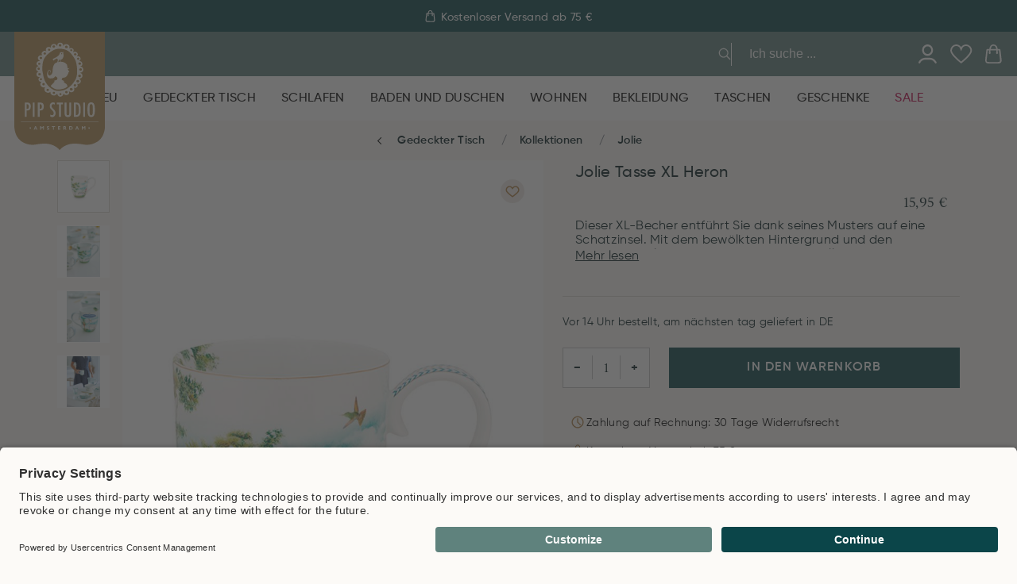

--- FILE ---
content_type: text/html
request_url: https://www.pipstudio.de/jolie-tasse-xl-heron
body_size: 104468
content:
<!DOCTYPE html>
<html data-vue-meta-server-rendered lang="de" data-vue-meta="%7B%22lang%22:%7B%221%22:%22de%22%7D%7D">
  <head><!-- index for default theme -->
  	<title>Jolie Tasse XL Heron  | Pip Studio</title>
		<meta data-vue-meta="1" charset="utf-8"><meta data-vue-meta="1" name="viewport" content="width=device-width,initial-scale=1,minimal-ui,maximum-scale=1"><meta data-vue-meta="1" data-vmid="query-robots-conditional" name="robots" content="index, follow"><meta data-vue-meta="1" name="mobile-web-app-capable" content="yes"><meta data-vue-meta="1" name="theme-color" content="#ffffff"><meta data-vue-meta="1" name="apple-mobile-web-app-status-bar-style" content="#ffffff"><meta data-vue-meta="1" name="msapplication-config" content="none"><meta data-vue-meta="1" name="google-site-verification" content="4nSBF7laKXCd3OIUszTKxsWt21caBCVcRtYdhtxACu8"><meta data-vue-meta="1" name="google-site-verification" content="GusBWJIQC4w8qMsJYQZxsikVHv5lDUZbU2RcafVKbbQ"><meta data-vue-meta="1" name="google-site-verification" content="II4MZR4_0ONqCosM0R2RDwieN7rQOyBsjZiVaEa51Q8"><meta data-vue-meta="1" name="google-site-verification" content="FcpbB5EohGPonaWRPbT29Ff7Y0vk8XTChCIPOCS-qrM"><meta data-vue-meta="1" name="p:domain_verify" content="a799e3540005b78b1cbdac88be98ccaf"><meta data-vue-meta="1" name="apple-itunes-app" content="app-id=6466640369"><meta data-vue-meta="1" name="facebook-domain-verification" content="r5htgq7hinagvgbbe5s7ovwzbjddwj"><meta data-vue-meta="1" data-vmid="description" name="description" content="Jolie Tasse XL Heron ">
		<meta name="generator" content="Vue Storefront">
    <meta name="viewport" content="width=device-width,initial-scale=1,maximum-scale=1">
    <link data-vue-meta="1" rel="icon" type="image/png" href="/assets/favicon-32x32.png" sizes="32x32"><link data-vue-meta="1" rel="icon" type="image/png" href="/assets/favicon-16x16.png" sizes="16x16"><link data-vue-meta="1" rel="icon" type="image/png" href="/assets/favicon-96x96.png" sizes="96x96"><link data-vue-meta="1" rel="apple-touch-icon" href="/assets/apple-touch-icon.png"><link data-vue-meta="1" rel="apple-touch-startup-image" href="/assets/apple_splash_2048.png" sizes="2048x2732"><link data-vue-meta="1" rel="apple-touch-startup-image" href="/assets/apple_splash_1668.png" sizes="1668x2224"><link data-vue-meta="1" rel="apple-touch-startup-image" href="/assets/apple_splash_1536.png" sizes="1536x2048"><link data-vue-meta="1" rel="apple-touch-startup-image" href="/assets/apple_splash_1125.png" sizes="1125x2436"><link data-vue-meta="1" rel="apple-touch-startup-image" href="/assets/apple_splash_1242.png" sizes="1242x2208"><link data-vue-meta="1" rel="apple-touch-startup-image" href="/assets/apple_splash_750.png" sizes="750x1334"><link data-vue-meta="1" rel="apple-touch-startup-image" href="/assets/apple_splash_640.png" sizes="640x1136"><link data-vue-meta="1" rel="manifest" href="/assets/manifest.json"><link data-vue-meta="1" rel="preconnect" href="https://fonts.googleapis.com/" crossorigin="anonymous"><link data-vue-meta="1" rel="preconnect" href="https://use.typekit.net/" crossorigin="anonymous"><link data-vue-meta="1" rel="preconnect" href="https://cdn.jsdelivr.net/" crossorigin="anonymous"><link data-vue-meta="1" rel="alternate" hreflang="nl" href="https://www.pipstudio.nl/jolie-mok-xl-heron"><link data-vue-meta="1" rel="alternate" hreflang="x-default" href="https://www.pipstudio.nl/jolie-mok-xl-heron"><link data-vue-meta="1" rel="alternate" hreflang="en" href="https://www.pipstudio.com/jolie-mug-xl-heron"><link data-vue-meta="1" rel="alternate" hreflang="de" href="https://www.pipstudio.de/jolie-tasse-xl-heron"><link data-vue-meta="1" rel="alternate" hreflang="fr" href="https://www.pipstudio.fr/tasse-xl-heron-jolie-en-coloris-blanc"><link data-vue-meta="1" rel="canonical" href="https://www.pipstudio.de/jolie-tasse-xl-heron"><link data-vue-meta="1" rel="preload" as="image" imagesrcset="https://www.pipstudio.com/img/1920/2400/resize/media/catalog/product/j/o/jolie_mok_xl_heron_-_51.002.245_-_nieuw.jpg 4215w, https://www.pipstudio.com/img/1440/1800/resize/media/catalog/product/j/o/jolie_mok_xl_heron_-_51.002.245_-_nieuw.jpg 3255w, https://www.pipstudio.com/img/1280/1600/resize/media/catalog/product/j/o/jolie_mok_xl_heron_-_51.002.245_-_nieuw.jpg 2935w, https://www.pipstudio.com/img/1023/1279/resize/media/catalog/product/j/o/jolie_mok_xl_heron_-_51.002.245_-_nieuw.jpg 2421w, https://www.pipstudio.com/img/768/960/resize/media/catalog/product/j/o/jolie_mok_xl_heron_-_51.002.245_-_nieuw.jpg 1911w, https://www.pipstudio.com/img/540/675/resize/media/catalog/product/j/o/jolie_mok_xl_heron_-_51.002.245_-_nieuw.jpg 1455w, https://www.pipstudio.com/img/400/500/resize/media/catalog/product/j/o/jolie_mok_xl_heron_-_51.002.245_-_nieuw.jpg 1175w" imagesizes="100vw" media="(min-width: 1024px)"><link data-vue-meta="1" rel="preload" as="image" imagesrcset="https://www.pipstudio.com/img/1920/2400/resize/media/catalog/product/p/i/pipserviesjolie230620200118.jpg 4215w, https://www.pipstudio.com/img/1440/1800/resize/media/catalog/product/p/i/pipserviesjolie230620200118.jpg 3255w, https://www.pipstudio.com/img/1280/1600/resize/media/catalog/product/p/i/pipserviesjolie230620200118.jpg 2935w, https://www.pipstudio.com/img/1023/1279/resize/media/catalog/product/p/i/pipserviesjolie230620200118.jpg 2421w, https://www.pipstudio.com/img/768/960/resize/media/catalog/product/p/i/pipserviesjolie230620200118.jpg 1911w, https://www.pipstudio.com/img/540/675/resize/media/catalog/product/p/i/pipserviesjolie230620200118.jpg 1455w, https://www.pipstudio.com/img/400/500/resize/media/catalog/product/p/i/pipserviesjolie230620200118.jpg 1175w" imagesizes="100vw" media="(min-width: 1024px)">
		<script data-vue-meta="1" src="https://cdn.jsdelivr.net/npm/pwacompat@2.0.17/pwacompat.min.js" defer="defer" crossorigin="anonymous"></script>
		<link rel="preload" href="/dist/manifest.837cd4bfe8349e6a77ae.js" as="script"><link rel="preload" href="/dist/sfui.837cd4bfe8349e6a77ae.js" as="script"><link rel="preload" href="/dist/vendor.837cd4bfe8349e6a77ae.js" as="script"><link rel="preload" href="/dist/app.837cd4bfe8349e6a77ae.js" as="script"><link rel="preload" href="/dist/40.837cd4bfe8349e6a77ae.js" as="script"><link rel="preload" href="/dist/itonomy-o-storyblok-musps.837cd4bfe8349e6a77ae.js" as="script"><link rel="preload" href="/dist/vendor-async.837cd4bfe8349e6a77ae.js" as="script"><link rel="preload" href="/dist/itonomy-o-storyblok-header.837cd4bfe8349e6a77ae.js" as="script"><link rel="preload" href="/dist/41.837cd4bfe8349e6a77ae.js" as="script"><link rel="preload" href="/dist/vsf-product.837cd4bfe8349e6a77ae.js" as="script"><link rel="preload" href="/dist/itonomy-sb-table-cms.837cd4bfe8349e6a77ae.js" as="script"><link rel="preload" href="/dist/itonomy-o-storyblok-footer.837cd4bfe8349e6a77ae.js" as="script"><link rel="prefetch" href="/dist/100.837cd4bfe8349e6a77ae.js"><link rel="prefetch" href="/dist/101.837cd4bfe8349e6a77ae.js"><link rel="prefetch" href="/dist/102.837cd4bfe8349e6a77ae.js"><link rel="prefetch" href="/dist/103.837cd4bfe8349e6a77ae.js"><link rel="prefetch" href="/dist/42.837cd4bfe8349e6a77ae.js"><link rel="prefetch" href="/dist/43.837cd4bfe8349e6a77ae.js"><link rel="prefetch" href="/dist/44.837cd4bfe8349e6a77ae.js"><link rel="prefetch" href="/dist/45.837cd4bfe8349e6a77ae.js"><link rel="prefetch" href="/dist/46.837cd4bfe8349e6a77ae.js"><link rel="prefetch" href="/dist/47.837cd4bfe8349e6a77ae.js"><link rel="prefetch" href="/dist/48.837cd4bfe8349e6a77ae.js"><link rel="prefetch" href="/dist/49.837cd4bfe8349e6a77ae.js"><link rel="prefetch" href="/dist/50.837cd4bfe8349e6a77ae.js"><link rel="prefetch" href="/dist/51.837cd4bfe8349e6a77ae.js"><link rel="prefetch" href="/dist/52.837cd4bfe8349e6a77ae.js"><link rel="prefetch" href="/dist/53.837cd4bfe8349e6a77ae.js"><link rel="prefetch" href="/dist/54.837cd4bfe8349e6a77ae.js"><link rel="prefetch" href="/dist/55.837cd4bfe8349e6a77ae.js"><link rel="prefetch" href="/dist/56.837cd4bfe8349e6a77ae.js"><link rel="prefetch" href="/dist/57.837cd4bfe8349e6a77ae.js"><link rel="prefetch" href="/dist/58.837cd4bfe8349e6a77ae.js"><link rel="prefetch" href="/dist/59.837cd4bfe8349e6a77ae.js"><link rel="prefetch" href="/dist/60.837cd4bfe8349e6a77ae.js"><link rel="prefetch" href="/dist/61.837cd4bfe8349e6a77ae.js"><link rel="prefetch" href="/dist/62.837cd4bfe8349e6a77ae.js"><link rel="prefetch" href="/dist/63.837cd4bfe8349e6a77ae.js"><link rel="prefetch" href="/dist/64.837cd4bfe8349e6a77ae.js"><link rel="prefetch" href="/dist/65.837cd4bfe8349e6a77ae.js"><link rel="prefetch" href="/dist/66.837cd4bfe8349e6a77ae.js"><link rel="prefetch" href="/dist/67.837cd4bfe8349e6a77ae.js"><link rel="prefetch" href="/dist/68.837cd4bfe8349e6a77ae.js"><link rel="prefetch" href="/dist/69.837cd4bfe8349e6a77ae.js"><link rel="prefetch" href="/dist/70.837cd4bfe8349e6a77ae.js"><link rel="prefetch" href="/dist/71.837cd4bfe8349e6a77ae.js"><link rel="prefetch" href="/dist/72.837cd4bfe8349e6a77ae.js"><link rel="prefetch" href="/dist/73.837cd4bfe8349e6a77ae.js"><link rel="prefetch" href="/dist/74.837cd4bfe8349e6a77ae.js"><link rel="prefetch" href="/dist/75.837cd4bfe8349e6a77ae.js"><link rel="prefetch" href="/dist/76.837cd4bfe8349e6a77ae.js"><link rel="prefetch" href="/dist/77.837cd4bfe8349e6a77ae.js"><link rel="prefetch" href="/dist/78.837cd4bfe8349e6a77ae.js"><link rel="prefetch" href="/dist/79.837cd4bfe8349e6a77ae.js"><link rel="prefetch" href="/dist/80.837cd4bfe8349e6a77ae.js"><link rel="prefetch" href="/dist/81.837cd4bfe8349e6a77ae.js"><link rel="prefetch" href="/dist/82.837cd4bfe8349e6a77ae.js"><link rel="prefetch" href="/dist/83.837cd4bfe8349e6a77ae.js"><link rel="prefetch" href="/dist/84.837cd4bfe8349e6a77ae.js"><link rel="prefetch" href="/dist/85.837cd4bfe8349e6a77ae.js"><link rel="prefetch" href="/dist/86.837cd4bfe8349e6a77ae.js"><link rel="prefetch" href="/dist/87.837cd4bfe8349e6a77ae.js"><link rel="prefetch" href="/dist/88.837cd4bfe8349e6a77ae.js"><link rel="prefetch" href="/dist/89.837cd4bfe8349e6a77ae.js"><link rel="prefetch" href="/dist/90.837cd4bfe8349e6a77ae.js"><link rel="prefetch" href="/dist/91.837cd4bfe8349e6a77ae.js"><link rel="prefetch" href="/dist/92.837cd4bfe8349e6a77ae.js"><link rel="prefetch" href="/dist/93.837cd4bfe8349e6a77ae.js"><link rel="prefetch" href="/dist/94.837cd4bfe8349e6a77ae.js"><link rel="prefetch" href="/dist/95.837cd4bfe8349e6a77ae.js"><link rel="prefetch" href="/dist/96.837cd4bfe8349e6a77ae.js"><link rel="prefetch" href="/dist/97.837cd4bfe8349e6a77ae.js"><link rel="prefetch" href="/dist/98.837cd4bfe8349e6a77ae.js"><link rel="prefetch" href="/dist/99.837cd4bfe8349e6a77ae.js"><link rel="prefetch" href="/dist/adyen.837cd4bfe8349e6a77ae.js"><link rel="prefetch" href="/dist/intl-polyfill.837cd4bfe8349e6a77ae.js"><link rel="prefetch" href="/dist/itonomy-blog-cms.837cd4bfe8349e6a77ae.js"><link rel="prefetch" href="/dist/itonomy-category-cms.837cd4bfe8349e6a77ae.js"><link rel="prefetch" href="/dist/itonomy-dynamic-form-cms.837cd4bfe8349e6a77ae.js"><link rel="prefetch" href="/dist/itonomy-faq-cms.837cd4bfe8349e6a77ae.js"><link rel="prefetch" href="/dist/itonomy-homepage-cms.837cd4bfe8349e6a77ae.js"><link rel="prefetch" href="/dist/itonomy-subscribe-newsletter-cms.837cd4bfe8349e6a77ae.js"><link rel="prefetch" href="/dist/itonomy-tw-guided-selling.837cd4bfe8349e6a77ae.js"><link rel="prefetch" href="/dist/itonomy-unsubscribe-newsletter-cms.837cd4bfe8349e6a77ae.js"><link rel="prefetch" href="/dist/itonomy-wishlist-cms.837cd4bfe8349e6a77ae.js"><link rel="prefetch" href="/dist/sentry.837cd4bfe8349e6a77ae.js"><link rel="prefetch" href="/dist/vsf-cart.837cd4bfe8349e6a77ae.js"><link rel="prefetch" href="/dist/vsf-checkout-failed.837cd4bfe8349e6a77ae.js"><link rel="prefetch" href="/dist/vsf-checkout-return.837cd4bfe8349e6a77ae.js"><link rel="prefetch" href="/dist/vsf-checkout~vsf-checkout-return.837cd4bfe8349e6a77ae.js"><link rel="prefetch" href="/dist/vsf-modals.837cd4bfe8349e6a77ae.js"><link rel="prefetch" href="/dist/vsf-rma.837cd4bfe8349e6a77ae.js"><link rel="prefetch" href="/dist/vsf-search-adapter.837cd4bfe8349e6a77ae.js"><link rel="prefetch" href="/dist/vsf-store-locator.837cd4bfe8349e6a77ae.js"><link rel="prefetch" href="/dist/vsf-storyblok.837cd4bfe8349e6a77ae.js"><link rel="prefetch" href="/dist/vsf-tweakwise-landing-page.837cd4bfe8349e6a77ae.js">
		<style data-vue-ssr-id="4d5fa32e:0 b02e41ac:0 4ee275ff:0 0d8bb3d4:0 59324fec:0 42abf280:0 7bb5c938:0 2e1cc3e8:0 0674bd0b:0 cdb191b6:0 0e55bdd3:0 623a095c:0 1da5da38:0 5550a104:0 40104a88:0 18d4d9f2:0 6836f8dd:0 1bcf4e6a:0 f8893246:0 31c8648e:0 6ad1d5de:0 5a3c3b76:0 524051bf:0 36253d40:0 74f56ad8:0 0bc92c95:0 4e06276f:0 0f56b819:0 76db72ab:0 db02ffd6:0 f900e306:0 1b8f1370:0 66aed9b3:0 2ba53862:0 1c02f76e:0 f6a4b548:0 36352616:0 e8dd3f78:0 fde8212a:0 7587b2fc:0 a14a7f2c:0 a636b26c:0 732d52fa:0 6afcc2d4:0 2bf50bc8:0 3da0dc99:0 0be11651:0 6087339a:0 41039424:0 66456bf0:0 5c54a1c3:0 7ed0c4f4:0 48f218f4:0 6f9b63b0:0 9b78b854:0 17b778e6:0 82cd7fe2:0 03358c38:0 28a853ce:0 514d83b6:0 4a3e1d30:0 62ee4a92:0 2c2dcdc5:0">.keen-slider:not([data-keen-slider-disabled]){-webkit-touch-callout:none;-webkit-tap-highlight-color:transparent;-ms-flex-line-pack:start;align-content:flex-start;display:-webkit-box;display:-ms-flexbox;display:flex;overflow:hidden;position:relative;-ms-touch-action:pan-y;touch-action:pan-y;-webkit-user-select:none;-moz-user-select:none;-ms-user-select:none;user-select:none;-khtml-user-select:none;width:100%}.keen-slider:not([data-keen-slider-disabled]) .keen-slider__slide{min-height:100%;overflow:hidden;position:relative;width:100%}.keen-slider:not([data-keen-slider-disabled])[data-keen-slider-reverse]{-webkit-box-orient:horizontal;-webkit-box-direction:reverse;-ms-flex-direction:row-reverse;flex-direction:row-reverse}.keen-slider:not([data-keen-slider-disabled])[data-keen-slider-v]{-ms-flex-wrap:wrap;flex-wrap:wrap}.keen-slider:not([data-keen-slider-disabled])[data-keen-slider-moves] *{pointer-events:none}.glide{position:relative;width:100%;-webkit-box-sizing:border-box;box-sizing:border-box}.glide *{-webkit-box-sizing:inherit;box-sizing:inherit}.glide__track{overflow:hidden}.glide__slides{position:relative;width:100%;list-style:none;-webkit-backface-visibility:hidden;backface-visibility:hidden;-webkit-transform-style:preserve-3d;transform-style:preserve-3d;-ms-touch-action:pan-Y;touch-action:pan-Y;overflow:hidden;margin:0;padding:0;white-space:nowrap;display:-webkit-box;display:-ms-flexbox;display:flex;-ms-flex-wrap:nowrap;flex-wrap:nowrap;will-change:transform}.glide__slides--dragging{-webkit-user-select:none;-moz-user-select:none;-ms-user-select:none;user-select:none}.glide__slide{width:100%;height:100%;-ms-flex-negative:0;flex-shrink:0;white-space:normal;-webkit-user-select:none;-moz-user-select:none;-ms-user-select:none;user-select:none;-webkit-touch-callout:none;-webkit-tap-highlight-color:transparent}.glide__slide a{-webkit-user-select:none;user-select:none;-webkit-user-drag:none;-moz-user-select:none;-ms-user-select:none}.glide__arrows{-webkit-touch-callout:none;-webkit-user-select:none;-moz-user-select:none;-ms-user-select:none;user-select:none}.glide__bullets{-webkit-touch-callout:none;-webkit-user-select:none;-moz-user-select:none;-ms-user-select:none;user-select:none}.glide--rtl{direction:rtl}.text-black{color:var(--c-dark)!important}.text-black--variant{color:var(--c-dark)!important}.bg-black{background-color:var(--c-dark)!important}.bg-black--variant{background-color:var(--c-dark)!important}.text-white{color:var(--c-white)!important}.text-white--variant{color:var(--c-white)!important}.bg-white{background-color:var(--c-white)!important}.bg-white--variant{background-color:var(--c-white)!important}.text-primary{color:var(--c-primary)!important}.text-primary--variant{color:var(--c-primary-variant)!important}.bg-primary{background-color:var(--c-primary)!important}.bg-primary--variant{background-color:var(--c-primary-variant)!important}.text-secondary{color:var(--c-secondary)!important}.text-secondary--variant{color:var(--c-secondary-variant)!important}.bg-secondary{background-color:var(--c-secondary)!important}.bg-secondary--variant{background-color:var(--c-secondary-variant)!important}.text-light{color:var(--c-light)!important}.text-light--variant{color:var(--c-light-variant)!important}.bg-light{background-color:var(--c-light)!important}.bg-light--variant{background-color:var(--c-light-variant)!important}.text-dark{color:var(--c-dark)!important}.text-dark--variant{color:var(--c-dark-variant)!important}.bg-dark{background-color:var(--c-dark)!important}.bg-dark--variant{background-color:var(--c-dark-variant)!important}.text-info{color:var(--c-info)!important}.text-info--variant{color:var(--c-info-variant)!important}.bg-info{background-color:var(--c-info)!important}.bg-info--variant{background-color:var(--c-info-variant)!important}.text-success{color:var(--c-success)!important}.text-success--variant{color:var(--c-success-variant)!important}.bg-success{background-color:var(--c-success)!important}.bg-success--variant{background-color:var(--c-success-variant)!important}.text-warning{color:var(--c-warning)!important}.text-warning--variant{color:var(--c-warning-variant)!important}.bg-warning{background-color:var(--c-warning)!important}.bg-warning--variant{background-color:var(--c-warning-variant)!important}.text-danger{color:var(--c-danger)!important}.text-danger--variant{color:var(--c-danger-variant)!important}.bg-danger{background-color:var(--c-danger)!important}.bg-danger--variant{background-color:var(--c-danger-variant)!important}@media (min-width:1024px){.smartphone-only{display:none!important}}@media (max-width:1023px){.desktop-only{display:none!important}}:root{--c-black:#1d1f22;--c-black-base:29,31,34;--c-black-lighten:#292c30;--c-black-darken:#111214;--c-white:#ffffff;--_c-green-primary:#5ece7b;--_c-green-primary-base:94,206,123;--_c-green-primary-lighten:#72d48b;--_c-green-primary-darken:#4ac86b;--_c-green-secondary:#9ee2b0;--_c-green-secondary-base:158,226,176;--_c-green-secondary-lighten:#b2e8c0;--_c-green-secondary-darken:#8adca0;--_c-dark-primary:#1d1f22;--_c-dark-primary-base:29,31,34;--_c-dark-primary-lighten:#292c30;--_c-dark-primary-darken:#111214;--_c-dark-secondary:#43464E;--_c-dark-secondary-base:67,70,78;--_c-dark-secondary-lighten:#4f525c;--_c-dark-secondary-darken:#373a40;--_c-gray-primary:#72757E;--_c-gray-primary-base:114,117,126;--_c-gray-primary-lighten:#7f828b;--_c-gray-primary-darken:#666971;--_c-gray-secondary:#8D8F9A;--_c-gray-secondary-base:141,143,154;--_c-gray-secondary-lighten:#9b9ca6;--_c-gray-secondary-darken:#7f828e;--_c-gray-accent:#e0e0e1;--_c-gray-accent-base:224,224,225;--_c-gray-accent-lighten:#ededee;--_c-gray-accent-darken:#d3d3d4;--_c-light-primary:#f1f2f3;--_c-light-primary-base:241,242,243;--_c-light-primary-lighten:#fff;--_c-light-primary-darken:#e3e5e7;--_c-light-secondary:#fff;--_c-light-secondary-base:255,255,255;--_c-light-secondary-lighten:#fff;--_c-light-secondary-darken:#f2f2f2;--_c-red-primary:#d12727;--_c-red-primary-base:209,39,39;--_c-red-primary-lighten:#da3838;--_c-red-primary-darken:#bc2323;--_c-red-secondary:#fcede8;--_c-red-secondary-base:252,237,232;--_c-red-secondary-lighten:#fff;--_c-red-secondary-darken:#f9dbd1;--_c-yellow-primary:#ecc713;--_c-yellow-primary-base:236,199,19;--_c-yellow-primary-lighten:#eecd2b;--_c-yellow-primary-darken:#d4b311;--_c-yellow-secondary:#f6e389;--_c-yellow-secondary-base:246,227,137;--_c-yellow-secondary-lighten:#f8e9a1;--_c-yellow-secondary-darken:#f4dd71;--_c-blue-primary:#0468DB;--_c-blue-primary-base:4,104,219;--_c-blue-primary-lighten:#0474f4;--_c-blue-primary-darken:#045cc2;--_c-blue-secondary:#e1f4fe;--_c-blue-secondary-base:225,244,254;--_c-blue-secondary-lighten:#fafdff;--_c-blue-secondary-darken:#c8ebfd;--c-body:var(--_c-light-secondary);--c-text:var(--_c-dark-primary);--c-text-muted:var(--_c-gray-primary);--c-text-disabled:var(--_c-gray-accent);--c-link:var(--_c-dark-secondary);--c-link-hover:var(--c-black);--c-primary:var(--_c-green-primary);--c-primary-base:var(--_c-green-primary-base);--c-primary-lighten:var(--_c-green-primary-lighten);--c-primary-darken:var(--_c-green-primary-darken);--c-primary-variant:var(--_c-green-secondary);--c-on-primary:var(--_c-light-secondary);--c-secondary:var(--_c-dark-primary);--c-secondary-base:var(--_c-dark-primary-base);--c-secondary-lighten:var(--_c-dark-primary-lighten);--c-secondary-darken:var(--_c-dark-primary-darken);--c-secondary-variant:var(--_c-dark-secondary);--c-on-secondary:var(--_c-light-secondary);--c-light:var(--_c-light-primary);--c-light-base:var(--_c-light-primary-base);--c-light-lighten:var(--_c-light-primary-lighten);--c-light-darken:var(--_c-light-primary-darken);--c-light-variant:var(--_c-light-secondary);--c-on-light:var(--c-black);--c-gray:var(--_c-gray-primary);--c-gray-base:var(--_c-gray-primary-base);--c-gray-lighten:var(--_c-gray-primary-lighten);--c-gray-darken:var(--_c-gray-primary-darken);--c-gray-variant:var(--_c-gray-secondary);--c-on-gray:var(--c-black);--c-dark:var(--_c-dark-primary);--c-dark-base:var(--_c-dark-primary-base);--c-dark-lighten:var(--_c-dark-primary-lighten);--c-dark-darken:var(--_c-dark-primary-darken);--c-dark-variant:var(--_c-dark-secondary);--c-on-dark:var(--_c-light-secondary);--c-info:var(--_c-blue-primary);--c-info-base:var(--_c-blue-primary-base);--c-info-lighten:var(--_c-blue-primary-lighten);--c-info-darken:var(--_c-blue-primary-darken);--c-info-variant:var(--_c-blue-secondary);--c-on-info:var(--_c-light-secondary);--c-success:var(--_c-green-primary);--c-success-base:var(--_c-green-primary-base);--c-success-lighten:var(--_c-green-primary-lighten);--c-success-darken:var(--_c-green-primary-darken);--c-success-variant:var(--_c-green-secondary);--c-on-success:var(--_c-light-secondary);--c-warning:var(--_c-yellow-primary);--c-warning-base:var(--_c-yellow-primary-base);--c-warning-lighten:var(--_c-yellow-primary-lighten);--c-warning-darken:var(--_c-yellow-primary-darken);--c-warning-variant:var(--_c-yellow-secondary);--c-on-warning:var(--_c-light-secondary);--c-danger:var(--_c-red-primary);--c-danger-base:var(--_c-red-primary-base);--c-danger-lighten:var(--_c-red-primary-lighten);--c-danger-darken:var(--_c-red-primary-darken);--c-danger-variant:var(--_c-red-secondary);--c-on-danger:var(--_c-light-secondary)}:root{--spacer-2xs:0.25rem;--spacer-xs:0.5rem;--spacer-sm:1rem;--spacer-base:1.5rem;--spacer-lg:2rem;--spacer-xl:2.5rem;--spacer-2xl:5rem;--spacer-3xl:10rem}:root{--font-family--primary:"Roboto",serif;--font-family--secondary:"Raleway",sans-serif;--font-weight--light:300;--font-weight--normal:400;--font-weight--medium:500;--font-weight--semibold:600;--font-weight--bold:700;--font-size--xs:0.75rem;--font-size--sm:0.875rem;--font-size--base:1rem;--font-size--lg:1.125rem;--h1-font-size:1.5rem;--h2-font-size:1.5rem;--h3-font-size:var(--font-size--lg);--h4-font-size:var(--font-size--lg);--h5-font-size:var(--font-size--base);--h6-font-size:var(--font-size--base)}@media (min-width:1024px){:root{--h1-font-size:2.625rem;--h2-font-size:2.25rem;--h3-font-size:1.625rem;--h4-font-size:1.25rem;--h5-font-size:var(--font-size--base);--h6-font-size:var(--font-size--sm)}}.sf-fade-enter-active,.sf-fade-leave-active{-webkit-transition:opacity .25s linear;-o-transition:opacity .25s linear;transition:opacity .25s linear}.sf-fade-enter,.sf-fade-leave,.sf-fade-leave-to{opacity:0}.sf-collapse-bottom-enter-active,.sf-collapse-bottom-leave-active{-webkit-transition:-webkit-transform .25s ease-in-out;transition:-webkit-transform .25s ease-in-out;-o-transition:transform .25s ease-in-out;transition:transform .25s ease-in-out;transition:transform .25s ease-in-out,-webkit-transform .25s ease-in-out}@media (min-width:1024px){.sf-collapse-bottom-enter-active,.sf-collapse-bottom-leave-active{-webkit-transition:-webkit-transform .35 ease-in-out;transition:-webkit-transform .35 ease-in-out;-o-transition:transform .35 ease-in-out;transition:transform .35 ease-in-out;transition:transform .35 ease-in-out,-webkit-transform .35 ease-in-out}}.sf-collapse-bottom-enter,.sf-collapse-bottom-leave-to{-webkit-transform:translate3d(0,100%,0);transform:translate3d(0,100%,0)}.sf-collapse-top-enter-active,.sf-collapse-top-leave-active{-webkit-transition:-webkit-transform .25s ease-in-out;transition:-webkit-transform .25s ease-in-out;-o-transition:transform .25s ease-in-out;transition:transform .25s ease-in-out;transition:transform .25s ease-in-out,-webkit-transform .25s ease-in-out}@media (min-width:1024px){.sf-collapse-top-enter-active,.sf-collapse-top-leave-active{-webkit-transition:-webkit-transform .35 ease-in-out;transition:-webkit-transform .35 ease-in-out;-o-transition:transform .35 ease-in-out;transition:transform .35 ease-in-out;transition:transform .35 ease-in-out,-webkit-transform .35 ease-in-out}}.sf-collapse-top-enter,.sf-collapse-top-leave-to{-webkit-transform:translate3d(0,-100%,0);transform:translate3d(0,-100%,0)}.sf-slide-left-enter-active,.sf-slide-left-leave-active{-webkit-transition:-webkit-transform .4s ease;transition:-webkit-transform .4s ease;-o-transition:transform .4s ease;transition:transform .4s ease;transition:transform .4s ease,-webkit-transform .4s ease}.sf-slide-left-enter,.sf-slide-left-leave-to{-webkit-transform:translate3d(-100%,0,0);transform:translate3d(-100%,0,0);-webkit-transition:-webkit-transform .3s ease-in;transition:-webkit-transform .3s ease-in;-o-transition:transform .3s ease-in;transition:transform .3s ease-in;transition:transform .3s ease-in,-webkit-transform .3s ease-in}.sf-slide-right-enter-active,.sf-slide-right-leave-active{-webkit-transition:-webkit-transform .4s ease;transition:-webkit-transform .4s ease;-o-transition:transform .4s ease;transition:transform .4s ease;transition:transform .4s ease,-webkit-transform .4s ease}.sf-slide-right-enter,.sf-slide-right-leave-to{-webkit-transform:translate3d(100%,0,0);transform:translate3d(100%,0,0);-webkit-transition:-webkit-transform .3s ease-in;transition:-webkit-transform .3s ease-in;-o-transition:transform .3s ease-in;transition:transform .3s ease-in;transition:transform .3s ease-in,-webkit-transform .3s ease-in}.sf-expand{color:#663399!important}.sf-expand-enter-active,.sf-expand-leave-active{-webkit-transition:height .25s ease-in-out;-o-transition:height .25s ease-in-out;transition:height .25s ease-in-out;overflow:hidden}.sf-bounce-enter-active{-webkit-animation:sf-bounce .3s;animation:sf-bounce .3s}.sf-bounce-leave-active{animation:sf-bounce .3s reverse}.sf-pulse-enter-active{-webkit-animation:sf-pulse .25s;animation:sf-pulse .25s}.sf-pulse-leave-active{animation:sf-pulse .25s reverse}@-webkit-keyframes sf-bounce{0%{-webkit-transform:scale(0);transform:scale(0)}50%{-webkit-transform:scale(1.2);transform:scale(1.2)}100%{-webkit-transform:scale(1);transform:scale(1)}}@keyframes sf-bounce{0%{-webkit-transform:scale(0);transform:scale(0)}50%{-webkit-transform:scale(1.2);transform:scale(1.2)}100%{-webkit-transform:scale(1);transform:scale(1)}}@-webkit-keyframes sf-pulse{0%{-webkit-transform:scale(1);transform:scale(1)}50%{-webkit-transform:scale(1.2);transform:scale(1.2)}100%{-webkit-transform:scale(1);transform:scale(1)}}@keyframes sf-pulse{0%{-webkit-transform:scale(1);transform:scale(1)}50%{-webkit-transform:scale(1.2);transform:scale(1.2)}100%{-webkit-transform:scale(1);transform:scale(1)}}:root{--c-primary:#0B454A;--c-light:#DCD8D2;--c-danger:#C10549;--c-body:#FCFAF7;--c-theme-dark:#021B1D;--c-theme-light:#F0EBE3;--c-theme-white:#FFFFFF;--c-theme-text-grey:#767676;--c-theme-red:#C10549;--c-theme-red--secondary:#C11F4C;--c-theme-gold:#AD7D30;--c-theme-light-gold:#EEEAE4;--c-theme-dark-green:#0B454A;--c-theme-green:#30A34F;--c-theme-light-green:#5F827D;--c-theme-light-gray:#C4C4C4;--c-theme-sand-light:#FCFAF7;--c-theme-paper-light:#E5E5E5;--c-theme-gray:#9A9A9A;--c-theme-gray-variant:#818181;--c-text:var(--c-theme-dark);--c-text-variant:var(--c-theme-text-grey);--c-text-nav:#B0BBBB;--c-text-gray:var(--c-theme-gray);--c-text-light-green:var(--c-theme-light-green);--c-text-light-gray:var(--c-theme-light-gray);--c-text-brown:var(--c-theme-gold);--c-button-light:var(--c-theme-paper-light);--c-button-green:var(--c-theme-dark-green);--c-background-light:var(--c-theme-sand-light);--c-background-dark-green:var(--c-theme-dark-green);--c-background-light-green:var(--c-theme-light-green);--c-background-sand:var(--c-theme-sand-light);--c-background-white:var(--c-theme-white);--c-background-light-gray:var(--c-theme-light-gray);--c-background-red:var(--c-theme-red);--c-label-default:var(--c-theme-dark-green);--c-label-green:var(--c-theme-light-green);--c-label-red:var(--c-theme-red);--c-label-gold:var(--c-theme-gold);--c-danger:var(--c-theme-red);--c-success:var(--c-theme-dark-green);--c-text-disabled:#b5b5b5;--c-border-primary:var(--c-light);--c-border-dark:var(--c-theme-gray);--c-border-light:#010000;--c-hr:var(--c-border-primary);--c-icon-brown:var(--c-theme-gold)}:root{--input-label-padding:calc(var(--spacer-sm) - 1px) 0;--input-padding:calc(var(--spacer-sm) + 1px) 12px calc(var(--spacer-sm) - 3px);--input-border-color:var(--c-border-primary);--input-bar-background:var(--c-theme-gray);--input-font-size:var(--font-size--sm);--input-label-font-size:var(--font-size--sm);--input-label-color:var(--c-theme-text-grey);--input-label-transform:translate3d(var(--font-size--xs), calc(-1 * var(--input-label-top, 50%)), -8px);--input-width:100%;--input-background:var(--c-white);--radio-checkmark-border-color:var(--c-border-primary);--radio-label-font-size:var(--font-size--sm);--radio-label-font-weight:var(--font-weight--semibold);--radio-label-font-family:var(--font-secondary);--input-label-left:-4px}@font-face{font-family:Gilroy;src:url(/dist/5d225d6ed3467eaf30d61da73b599a30.eot);src:url(/dist/5d225d6ed3467eaf30d61da73b599a30.eot) format("embedded-opentype"),url(/dist/4b1b88b1523744ea43a7d9be2fae2141.woff2) format("woff2"),url(/dist/c7d7947ddc175c76c94f31acf8f61e4c.woff) format("woff"),url(/dist/31ff7c1a62a300dbbf9656b4ba14a0d5.ttf) format("truetype");font-weight:400;font-display:swap}@font-face{font-family:Gilroy;src:url(/dist/a1b9a650bbfec409e815357d4fcaff25.eot);src:url(/dist/a1b9a650bbfec409e815357d4fcaff25.eot) format("embedded-opentype"),url(/dist/c592c561376a95f9664f01a4254652bd.woff2) format("woff2"),url(/dist/5a07d7ddbeca04d9790331829c3bc5c2.woff) format("woff"),url(/dist/c83281ae1ca703d0741a770ee7e7c091.ttf) format("truetype");font-weight:500;font-display:swap}@font-face{font-family:Gilroy;src:url(/dist/ec64b174ad00ec769f44bbac4a998ba2.eot);src:url(/dist/ec64b174ad00ec769f44bbac4a998ba2.eot) format("embedded-opentype"),url(/dist/99081cf9502fdde7774db50594813880.woff2) format("woff2"),url(/dist/fe713c41069fc00a5dc18e77fa1c1e7f.woff) format("woff"),url(/dist/a5cf732b15078843b237bd58f3ed44cd.ttf) format("truetype");font-weight:600;font-display:swap}@font-face{font-family:ivyjournal;src:url(https://use.typekit.net/af/28ded5/00000000000000007735c07f/30/l?subset_id=2&fvd=n3&v=3) format("woff2"),url(https://use.typekit.net/af/28ded5/00000000000000007735c07f/30/d?subset_id=2&fvd=n3&v=3) format("woff"),url(https://use.typekit.net/af/28ded5/00000000000000007735c07f/30/a?subset_id=2&fvd=n3&v=3) format("opentype");font-display:swap;font-style:normal;font-weight:300;font-stretch:normal}@font-face{font-family:ivyjournal;src:url(https://use.typekit.net/af/5c8320/00000000000000007735c090/30/l?subset_id=2&fvd=i6&v=3) format("woff2"),url(https://use.typekit.net/af/5c8320/00000000000000007735c090/30/d?subset_id=2&fvd=i6&v=3) format("woff"),url(https://use.typekit.net/af/5c8320/00000000000000007735c090/30/a?subset_id=2&fvd=i6&v=3) format("opentype");font-display:swap;font-style:italic;font-weight:600;font-stretch:normal}@font-face{font-family:ivyjournal;src:url(https://use.typekit.net/af/d983b3/00000000000000007735c094/30/l?primer=7cdcb44be4a7db8877ffa5c0007b8dd865b3bbc383831fe2ea177f62257a9191&fvd=n4&v=3) format("woff2"),url(https://use.typekit.net/af/d983b3/00000000000000007735c094/30/d?primer=7cdcb44be4a7db8877ffa5c0007b8dd865b3bbc383831fe2ea177f62257a9191&fvd=n4&v=3) format("woff"),url(https://use.typekit.net/af/d983b3/00000000000000007735c094/30/a?primer=7cdcb44be4a7db8877ffa5c0007b8dd865b3bbc383831fe2ea177f62257a9191&fvd=n4&v=3) format("opentype");font-display:swap;font-style:normal;font-weight:400;font-stretch:normal}@font-face{font-family:ivyjournal;src:url(https://use.typekit.net/af/bc80d1/00000000000000007735c096/30/l?primer=7cdcb44be4a7db8877ffa5c0007b8dd865b3bbc383831fe2ea177f62257a9191&fvd=n7&v=3) format("woff2"),url(https://use.typekit.net/af/bc80d1/00000000000000007735c096/30/d?primer=7cdcb44be4a7db8877ffa5c0007b8dd865b3bbc383831fe2ea177f62257a9191&fvd=n7&v=3) format("woff"),url(https://use.typekit.net/af/bc80d1/00000000000000007735c096/30/a?primer=7cdcb44be4a7db8877ffa5c0007b8dd865b3bbc383831fe2ea177f62257a9191&fvd=n7&v=3) format("opentype");font-display:swap;font-style:normal;font-weight:700;font-stretch:normal}.tk-ivyjournal{font-family:ivyjournal,sans-serif}:root{--font-secondary:'Gilroy',sans-serif;--font-primary:'ivyjournal','Times New Roman',serif;--font-family-primary:var(--font-primary);--font-family-secondary:var(--font-secondary);--font-family--primary:var(--font-primary);--font-family--secondary:var(--font-secondary);--heading-title-font-family:var(--font-primary);--heading-title-font-weight:600;--heading-description-color:var(--c-theme-text-grey);--heading-title-blog:3rem;--heading-description-font-size:var(--font-size--sm);--font-size-2xs:0.625rem;--font-size-l:1.25rem;--font-size-xl:1.5rem;--font-size-xxl:2rem;--font-size-xxxl:3.125rem;--property-name-font-size:var(--font-size--sm);--property-value-font-size:var(--font-size--sm);--property-value-font-weight:var(--font-weight--normal);--h1-font-size:var(--font-size-xxl);--h2-font-size:var(--font-size-l);--h3-font-size:var(--font-size-l)}:root{--topmenu-link-after-transition:width 0.3s cubic-bezier(0.32, 0.24, 0.15, 1),background 0.3s cubic-bezier(0.32, 0.24, 0.15, 1);--left-menu-open-enter-transition:left .8s cubic-bezier(.32,.24,.15,1);--left-menu-open-leave-transition:left .5s cubic-bezier(.32,.24,.15,1);--search-bar-click-transition:all .8s cubic-bezier(.32,.24,.15,1);--button-transition:all .3s cubic-bezier(.32,.24,.15,1)}.pip-container{-webkit-box-sizing:border-box;box-sizing:border-box;max-width:1344px;padding:0;margin:0 auto}@media screen and (max-width:1344px){.pip-container{padding:0 var(--spacer-sm)}}@media (max-width:1023px){.pip-container{padding:0 var(--spacer-sm)}}.sf-button{letter-spacing:.08rem;line-height:1.25rem}.sf-button:hover{--button-box-shadow-opacity:0}.sf-select{--select-label-left:4px}div.sf-input{height:auto;min-height:auto}div.sf-input .sf-select__options{overflow:auto}div.sf-input input[type=date],div.sf-input input[type=email],div.sf-input input[type=file],div.sf-input input[type=image],div.sf-input input[type=password],div.sf-input input[type=tel],div.sf-input input[type=text],div.sf-input input[type=time],div.sf-input textarea,div.sf-input__dropdown{border-bottom:1px solid var(--c-border-primary);padding:calc(var(--spacer-sm) + 1px) 12px calc(var(--spacer-sm) - 3px) var(--spacer-xs)}div.sf-input input[type=date]:focus~*,div.sf-input input[type=email]:focus~*,div.sf-input input[type=file]:focus~*,div.sf-input input[type=image]:focus~*,div.sf-input input[type=password]:focus~*,div.sf-input input[type=tel]:focus~*,div.sf-input input[type=text]:focus~*,div.sf-input input[type=time]:focus~*,div.sf-input textarea:focus~*,div.sf-input__dropdown:focus~*{--input-label-top:var(--spacer-xs);--input-label-font-size:var(--font-size-2xs);--input-label-padding:var(--spacer-2xs) 0;--input-label-color:var(--c-theme-text-grey)}div.sf-input__label{padding:var(--spacer-2xs) 0 0 0}div.sf-input.has-text input[type=date]~*,div.sf-input.has-text input[type=email]~*,div.sf-input.has-text input[type=file]~*,div.sf-input.has-text input[type=image]~*,div.sf-input.has-text input[type=password]~*,div.sf-input.has-text input[type=tel]~*,div.sf-input.has-text input[type=text]~*,div.sf-input.has-text input[type=time]~*,div.sf-input.has-text textarea~*{--input-label-top:var(--spacer-xs);--input-bar-width:50%;--input-label-font-size:var(--font-size-2xs);--input-label-padding:var(--spacer-2xs) 0}div.sf-input.invalid input[type=date],div.sf-input.invalid input[type=email],div.sf-input.invalid input[type=file],div.sf-input.invalid input[type=image],div.sf-input.invalid input[type=password],div.sf-input.invalid input[type=tel],div.sf-input.invalid input[type=text],div.sf-input.invalid input[type=time],div.sf-input.invalid textarea{border-bottom:1px solid var(--c-danger)}div.sf-input.has-text:not(.invalid) input[type=date],div.sf-input.has-text:not(.invalid) input[type=email],div.sf-input.has-text:not(.invalid) input[type=file],div.sf-input.has-text:not(.invalid) input[type=image],div.sf-input.has-text:not(.invalid) input[type=password],div.sf-input.has-text:not(.invalid) input[type=tel],div.sf-input.has-text:not(.invalid) input[type=text],div.sf-input.has-text:not(.invalid) input[type=time],div.sf-input.has-text:not(.invalid) textarea{background-image:url([data-uri]);background-position:calc(100% - var(--spacer-base)) center;background-repeat:no-repeat;background-size:15px 12px}div.sf-input:not(.sf-input.invalid) .sf-input__error-message{display:none}div.sf-input input:-webkit-autofill:hover~*,div.sf-input input:-webkit-autofill~*{--input-label-top:var(--spacer-xs)}.sf-radio__checkmark.is-active{--radio-checkmark-border-color:var(--c-theme-gold);--radio-checkmark-border-width:8px}.sf-image--wrapper .sf-image--placeholder,.sf-image--wrapper .sf-image.sf-image-loaded[src$="placeholder.jpg"]{position:absolute;top:0;left:0;right:0;bottom:0;margin:auto auto;max-height:80%;max-width:80%;-o-object-fit:contain;object-fit:contain}:root{--breadcrumbs-list-item-seperator:'/'}.sf-button:active,.sf-button:hover:not(:disabled){background:var(--c-primary);opacity:.9}.sf-button.sf-button--pure:active,.sf-button.sf-button--pure:hover,.sf-button.sf-button--text:active,.sf-button.sf-button--text:hover,.sf-button.sf-input__password-button:active,.sf-button.sf-input__password-button:hover,.sf-button.sf-product-card__wishlist-icon:active,.sf-button.sf-product-card__wishlist-icon:hover:not(:disabled){background-color:transparent;--button-background:transparent}#CybotCookiebotDialog{width:40%!important;left:50%!important;min-width:660px!important;-webkit-box-shadow:2px 3px 18px 2px rgba(18,18,18,.4)!important;box-shadow:2px 3px 18px 2px rgba(18,18,18,.4)!important;font-family:var(--font-secondary)!important}@media (max-width:1324px){#CybotCookiebotDialog{left:25%!important}}@media (max-width:1024px){#CybotCookiebotDialog{left:0!important;width:100%!important}}#CybotCookiebotDialogPoweredbyLink{display:none!important}#CybotCookiebotDialogBody{padding-right:0!important}#CybotCookiebotDialogBodyButtonDecline{margin-left:0!important;width:140px!important;padding:12px!important;color:#021b1d!important;background:#fff!important;-webkit-transition:var(--button-transition,background .8s)!important;-o-transition:var(--button-transition,background .8s)!important;transition:var(--button-transition,background .8s)!important;background-position:center!important;text-transform:var(--button-text-transform,uppercase)!important;cursor:var(--button-cursor,pointer)!important;border-radius:var(--button-border-radius,0)!important;white-space:var(--button-wrap,nowrap)!important;font:var(--button-font,var(--button-font-weight,var(--font-weight--semibold)) var(--button-font-size,var(--font-size--base))/var(--button-font-line-height,1.2) var(--button-font-family,var(--font-family--secondary)))!important;border:1px solid #dcd8d2!important;--button-box-shadow-opacity:0!important}#CybotCookiebotDialogBodyButtonDetails{margin-right:20px!important;margin-top:20px!important;font-family:var(--font-secondary)!important;font-size:var(--font-size--base)!important;font-weight:500}#CybotCookiebotDialogBodyButtonAccept{width:140px!important;padding:12px!important;color:var(--button-color,var(--c-light-variant))!important;background:var(--button-background,var(--c-primary))!important;-webkit-transition:var(--button-transition,background .8s)!important;-o-transition:var(--button-transition,background .8s)!important;transition:var(--button-transition,background .8s)!important;background-position:center!important;text-transform:var(--button-text-transform,uppercase)!important;cursor:var(--button-cursor,pointer)!important;border-radius:var(--button-border-radius,0)!important;white-space:var(--button-wrap,nowrap)!important;font:var(--button-font,var(--button-font-weight,var(--font-weight--semibold)) var(--button-font-size,var(--font-size--base))/var(--button-font-line-height,1.2) var(--button-font-family,var(--font-family--secondary)))!important;border:var(--button-border,var(--button-border-style,solid) var(--button-border-color,var(--c-primary)))!important;border-width:var(--button-border-width,0)!important;--button-box-shadow-opacity:0!important}#CybotCookiebotDialogBodyButtons{margin:0!important;padding-left:20px!important}#CybotCookiebotDialogBodyContent{padding-left:20px!important;padding-right:20px!important}#CybotCookiebotDialogBodyContentTitle{--heading-title-font-family:var(--font-primary);--heading-title-font-size:var(--font-size-xl);--heading-title-font-weight:600;--heading-description-font-size:var(--font-size--base);--heading-description-margin:var(--spacer-xs) auto var(--spacer-base) auto;padding:0 var(--spacer-sm);line-height:18px;margin:var(--heading-title-margin,0)!important;color:var(--heading-title-color,var(--c-text))!important;font:var(--heading-title-font,var(--heading-title-font-weight,var(--font-weight--semibold)) var(--heading-title-font-size,var(--h1-font-size))/var(--heading-title-font-line-height,1.6) var(--heading-title-font-family,var(--font-family--secondary)))!important}#CybotCookiebotDialogBodyContentText{margin:auto!important;font-family:var(--font-secondary)!important;font-size:var(--font-size--base)!important;font-weight:500;line-height:18px!important;text-align:left!important;color:var(--c-text)!important}#CybotCookiebotDialogDetail{margin-top:var(--spacer-base)!important}body{--overlay-z-index:1;--sidebar-aside-z-index:2;--sidebar-z-index:2;--bottom-navigation-height:3.75rem;--bar-height:3.125rem;--notification-font-size:var(--font-size--sm);font-family:var(--font-secondary);background:var(--c-body);font-weight:400;letter-spacing:.02rem;margin:0;padding:0}body a{text-decoration:none;color:var(--c-text);cursor:pointer}body a:hover{color:var(--c-link-hover)}body li,body p,body span,body ul{margin:0;padding:0}#viewport{position:relative}@media (min-width:1024px){.sidebar__microcart{--sidebar-aside-width:700px}}.app--uc-ui-closed~#usercentrics-root{display:none}.default-layout-padding[data-v-7400b2a4]{padding-bottom:70px}.m-loader[data-v-1fd949c8]{position:fixed;top:0;left:0;bottom:0;right:0;background-color:rgba(0,0,0,.65);z-index:1001}.m-loader--container[data-v-1fd949c8]{position:absolute;left:50%;top:50%;-webkit-transform:translateY(-50%) translateX(-50%);-ms-transform:translateY(-50%) translateX(-50%);transform:translateY(-50%) translateX(-50%)}.m-loader .sf-loader[data-v-1fd949c8]{width:38px;height:38px;margin:0 auto}.m-loader--message[data-v-1fd949c8]{color:#fff;text-align:center;margin-top:10px}.m-loader .sf-loader__overlay{background-color:transparent}.sf-loader{position:relative;width:100%;height:100%}.sf-loader__overlay{position:absolute;top:0;left:0;right:0;bottom:0;display:-webkit-box;display:-ms-flexbox;display:flex;-webkit-box-pack:center;-ms-flex-pack:center;justify-content:center;-webkit-box-align:center;-ms-flex-align:center;align-items:center;background:var(--loader-overlay-background,var(--c-white))}.sf-loader__spinner{stroke:var(--loader-spinner-stroke,var(--c-primary))}.o-header[data-v-01aece30]{position:-webkit-sticky;position:sticky;z-index:10;top:0}.o-header__fixed[data-v-01aece30]{width:100%}.o-header__overlay[data-v-01aece30]{--overlay-background:black;opacity:.6;position:fixed;top:0;height:200vh;z-index:10}.o-header__bar[data-v-01aece30]{height:56px;background-color:var(--c-theme-light-green)}.o-header__bar .nav-container[data-v-01aece30]{height:100%;display:-webkit-box;display:-ms-flexbox;display:flex;-webkit-box-pack:justify;-ms-flex-pack:justify;justify-content:space-between;position:relative;-webkit-box-sizing:border-box;box-sizing:border-box}.o-header__bar .nav-container .hamburger-menu[data-v-01aece30]{display:-webkit-box;display:-ms-flexbox;display:flex;-webkit-box-align:center;-ms-flex-align:center;align-items:center;margin-right:var(--spacer-sm)}.o-header__bar .nav-container__mobile-logo[data-v-01aece30]{display:-webkit-box;display:-ms-flexbox;display:flex;-webkit-box-align:center;-ms-flex-align:center;align-items:center}.o-header__bar .nav-container__search[data-v-01aece30]{position:absolute;right:170px;z-index:11;overflow:hidden}.o-header__bar .nav-container__icons[data-v-01aece30]{display:-webkit-box;display:-ms-flexbox;display:flex;-webkit-box-align:center;-ms-flex-align:center;align-items:center}@media (max-width:1023px){.o-header__bar .nav-container__icons[data-v-01aece30]{margin-left:auto}}.o-header__bar .nav-container__icons .action-icon[data-v-01aece30]{max-height:24px;margin-right:var(--spacer-sm);cursor:pointer}.o-header__bar .nav-container__icons .action-icon[data-v-01aece30]:last-child{margin:0}.sf-overlay{position:fixed;top:0;right:0;bottom:0;left:0;z-index:var(--overlay-z-index,1);background:var(--overlay-background,rgba(var(--c-gray-base),.7))}.ui-usps-container[data-v-2dbdc688]{--usp-bar-height:40px;--usp-item-font-size:var(--font-size--sm);--usp-bar-padding:0;--usp-bar-icon-color:var(--c-theme-white);font-weight:500;--usp-item-animated-margin:12px 0 0 0}.ui-usps-container[data-v-2dbdc688] .ui-usps{height:100%;letter-spacing:.02em}@media (max-width:1023px){.ui-usps-container[data-v-2dbdc688]{--usp-item-font-size:var(--font-size--xs)}}.ui-usps-container .a-icon[data-v-2dbdc688]{--icon-size:var(--usp-item-icon-size, var(--usp-item-font-size, var(--font-size--base)));--icon-color:var(--usp-bar-icon-color, var(--usp-bar-text-color, var(--c-black)));display:inline-block;margin-right:calc(var(--usp-item-icon-size,var(--usp-item-font-size,var(--font-size--base)))/ 2);vertical-align:-2px}@media (max-width:1023px){.ui-usps-container .a-icon[data-v-2dbdc688]{vertical-align:-4px}}.ui-usps-container{width:var(--usp-bar-width,auto);height:var(--usp-bar-height,auto)}.ui-usps-container.ui-usps--is-sticky .ui-usps{position:fixed;-webkit-box-sizing:border-box;box-sizing:border-box;width:var(--usp-bar-width,100%);z-index:var(--usp-bar-z-index,100)}.ui-usps-container .ui-usps{display:grid;overflow:hidden;position:relative;background-color:var(--usp-bar-background-color,var(--c-white));padding:var(--usp-bar-padding,10px);text-align:var(--usp-bar-text-align,center);width:var(--usp-bar-width,auto)}@media only screen and (min-width:1024px){.ui-usps-container .ui-usps.no-animate-on-desktop{display:block}.ui-usps-container .ui-usps.no-animate-on-desktop .ui-usp-item{display:inline-block!important;margin:var(--usp-item-no-animation-margin,0 12px)}}.ui-usps-container .ui-usps .ui-usp-item{margin:var(--usp-item-animated-margin,0 4px);grid-column:1;grid-row:1;display:inline-block;font-size:var(--usp-item-font-size,var(--font-base))}.ui-usps-container .ui-usps .ui-usp-item a{color:var(--usp-bar-text-color,var(--c-black));text-decoration:none}.ui-usps-container .ui-usps .ui-usp-item.left-enter{opacity:0;-webkit-transform:translateX(var(--usp-item-animation-distance,100px));-ms-transform:translateX(var(--usp-item-animation-distance,100px));transform:translateX(var(--usp-item-animation-distance,100px))}.ui-usps-container .ui-usps .ui-usp-item.left-enter-active{-webkit-transition:all var(--usp-bar-animation-duration,300ms) var(--usp-bar-animation-timing-function,ease);-o-transition:all var(--usp-bar-animation-duration,300ms) var(--usp-bar-animation-timing-function,ease);transition:all var(--usp-bar-animation-duration,300ms) var(--usp-bar-animation-timing-function,ease)}.ui-usps-container .ui-usps .ui-usp-item.left-enter-to{opacity:1;-webkit-transform:translateX(0);-ms-transform:translateX(0);transform:translateX(0)}.ui-usps-container .ui-usps .ui-usp-item.left-leave{opacity:1;-webkit-transform:translateX(0);-ms-transform:translateX(0);transform:translateX(0)}.ui-usps-container .ui-usps .ui-usp-item.left-leave-active{-webkit-transition:all var(--usp-bar-animation-duration,300ms) var(--usp-bar-animation-timing-function,ease);-o-transition:all var(--usp-bar-animation-duration,300ms) var(--usp-bar-animation-timing-function,ease);transition:all var(--usp-bar-animation-duration,300ms) var(--usp-bar-animation-timing-function,ease)}.ui-usps-container .ui-usps .ui-usp-item.left-leave-to{opacity:0;-webkit-transform:translateX(var(---usp-item-animation-distance,-100px));-ms-transform:translateX(var(---usp-item-animation-distance,-100px));transform:translateX(var(---usp-item-animation-distance,-100px))}.ui-usps-container .ui-usps .ui-usp-item.up-enter{opacity:0;-webkit-transform:translateY(var(--usp-item-animation-distance,100px));-ms-transform:translateY(var(--usp-item-animation-distance,100px));transform:translateY(var(--usp-item-animation-distance,100px))}.ui-usps-container .ui-usps .ui-usp-item.up-enter-active{-webkit-transition:all var(--usp-bar-animation-duration,300ms) var(--usp-bar-animation-timing-function,ease);-o-transition:all var(--usp-bar-animation-duration,300ms) var(--usp-bar-animation-timing-function,ease);transition:all var(--usp-bar-animation-duration,300ms) var(--usp-bar-animation-timing-function,ease)}.ui-usps-container .ui-usps .ui-usp-item.up-enter-to{opacity:1;-webkit-transform:translateY(0);-ms-transform:translateY(0);transform:translateY(0)}.ui-usps-container .ui-usps .ui-usp-item.up-leave{opacity:1;-webkit-transform:translateY(0);-ms-transform:translateY(0);transform:translateY(0)}.ui-usps-container .ui-usps .ui-usp-item.up-leave-active{-webkit-transition:all var(--usp-bar-animation-duration,300ms) var(--usp-bar-animation-timing-function,ease);-o-transition:all var(--usp-bar-animation-duration,300ms) var(--usp-bar-animation-timing-function,ease);transition:all var(--usp-bar-animation-duration,300ms) var(--usp-bar-animation-timing-function,ease)}.ui-usps-container .ui-usps .ui-usp-item.up-leave-to{opacity:0;-webkit-transform:translateY(var(---usp-item-animation-distance,-100px));-ms-transform:translateY(var(---usp-item-animation-distance,-100px));transform:translateY(var(---usp-item-animation-distance,-100px))}.ui-usps-container .ui-usps .ui-usp-item.static-enter{opacity:0}.ui-usps-container .ui-usps .ui-usp-item.static-enter-active{-webkit-transition:all var(--usp-bar-animation-duration,300ms) var(--usp-bar-animation-timing-function,ease);-o-transition:all var(--usp-bar-animation-duration,300ms) var(--usp-bar-animation-timing-function,ease);transition:all var(--usp-bar-animation-duration,300ms) var(--usp-bar-animation-timing-function,ease)}.ui-usps-container .ui-usps .ui-usp-item.static-enter-to{opacity:1}.ui-usps-container .ui-usps .ui-usp-item.static-leave{opacity:1}.ui-usps-container .ui-usps .ui-usp-item.static-leave-active{-webkit-transition:all var(--usp-bar-animation-duration,300ms) var(--usp-bar-animation-timing-function,ease);-o-transition:all var(--usp-bar-animation-duration,300ms) var(--usp-bar-animation-timing-function,ease);transition:all var(--usp-bar-animation-duration,300ms) var(--usp-bar-animation-timing-function,ease)}.ui-usps-container .ui-usps .ui-usp-item.static-leave-to{opacity:0}.ui-usps-container .ui-usps .ui-usp-item .ui-icon{--icon-size:var(--usp-item-icon-size, var(--usp-item-font-size, var(--font-base)));--icon-color:var(--usp-bar-icon-color, var(--usp-bar-text-color, var(--c-black)));display:inline-block;margin-right:calc(var(--usp-item-icon-size,var(--usp-item-font-size,var(--font-base)))/ 2);vertical-align:-2px}.a-icon[data-v-5429a9a0]{outline:0;background-color:var(--icon-background-color,transparent);-webkit-box-sizing:border-box;box-sizing:border-box;display:var(--icon-display,flex);fill:var(--icon-color);width:var(--icon-width);height:var(--icon-height);-webkit-transition:var(--icon-transition,none);-o-transition:var(--icon-transition,none);transition:var(--icon-transition,none)}.a-icon--color-white[data-v-5429a9a0]{--icon-color:var(--c-white)}.a-icon--color-black[data-v-5429a9a0]{--icon-color:var(--c-black)}.a-icon--color-primary[data-v-5429a9a0]{--icon-color:var(--c-primary)}.a-icon--color-primary-variant[data-v-5429a9a0]{--icon-color:var(--c-primary-variant)}.a-icon--color-dark-secondary[data-v-5429a9a0]{--icon-color:var(--_c-dark-secondary)}.a-icon--color-green-primary[data-v-5429a9a0]{--icon-color:var(--_c-green-primary)}.a-icon--color-green-secondary[data-v-5429a9a0]{--icon-color:var(--_c-green-secondary)}.a-icon--color-gray-primary[data-v-5429a9a0]{--icon-color:var(--_c-gray-primary)}.a-icon--color-gray-secondary[data-v-5429a9a0]{--icon-color:var(--_c-gray-secondary)}.a-icon--color-light-primary[data-v-5429a9a0]{--icon-color:var(--_c-light-primary)}.a-icon--color-light-secondary[data-v-5429a9a0]{--icon-color:var(--_c-light-secondary)}.a-icon--color-red-primary[data-v-5429a9a0]{--icon-color:var(--_c-red-primary)}.a-icon--color-red-secondary[data-v-5429a9a0]{--icon-color:var(--_c-red-secondary)}.a-icon--color-yellow-primary[data-v-5429a9a0]{--icon-color:var(--_c-yellow-primary)}.a-icon--color-yellow-secondary[data-v-5429a9a0]{--icon-color:var(--_c-yellow-secondary)}.a-icon--color-blue-primary[data-v-5429a9a0]{--icon-color:var(--_c-blue-primary)}.a-icon--color-blue-secondary[data-v-5429a9a0]{--icon-color:var(--_c-blue-secondary)}.a-icon--size-xxs[data-v-5429a9a0]{--icon-size:1rem}.a-icon--size-xs[data-v-5429a9a0]{--icon-size:1.4rem}.a-icon--size-sm[data-v-5429a9a0]{--icon-size:1.625rem}.a-icon--size-md[data-v-5429a9a0]{--icon-size:1.8rem}.a-icon--size-lg[data-v-5429a9a0]{--icon-size:2rem}.a-icon--size-xl[data-v-5429a9a0]{--icon-size:2.2rem}.a-icon--size-xxl[data-v-5429a9a0]{--icon-size:2.5rem}.a-icon--size-xl3[data-v-5429a9a0]{--icon-size:2.8rem}.a-icon--size-xl4[data-v-5429a9a0]{--icon-size:3.25rem}.a-icon img[data-v-5429a9a0],.a-icon svg[data-v-5429a9a0]{width:inherit;height:inherit}.a-logo[data-v-82eb010c]{cursor:pointer;z-index:6}.a-logo__desktop[data-v-82eb010c]{position:absolute;-webkit-transition:all .2s ease-in-out;-o-transition:all .2s ease-in-out;transition:all .2s ease-in-out;opacity:1;-o-object-fit:cover;object-fit:cover}.a-logo__desktop[data-v-82eb010c] .sf-image--placeholder{height:var(--image-height,auto);max-width:initial;-o-object-fit:cover;object-fit:cover;position:static;width:var(--image-width)}.a-logo__mobile[data-v-82eb010c]{position:absolute;margin-top:calc(var(--spacer-sm) - 2px);-webkit-transition:all .2s ease-in-out;-o-transition:all .2s ease-in-out;transition:all .2s ease-in-out;opacity:0}@media (max-width:1023px){.a-logo__mobile[data-v-82eb010c]{opacity:1}}.a-logo .hide-logo[data-v-82eb010c]{-webkit-transform:scale(0);-ms-transform:scale(0);transform:scale(0);-webkit-transform-origin:top;-ms-transform-origin:top;transform-origin:top}.a-logo .show-logo[data-v-82eb010c]{-webkit-transition:opacity 1s ease-out;-o-transition:opacity 1s ease-out;transition:opacity 1s ease-out;opacity:1}.o-search .fixed-search[data-v-c674d2aa]{position:fixed;top:0;width:100%;border-bottom:1px solid var(--c-border-primary)}.o-search-desktop[data-v-c674d2aa],.o-search-mobile[data-v-c674d2aa]{background-color:#fff}.o-search-mobile[data-v-c674d2aa]{position:fixed;top:57px;z-index:12}@media (max-width:1023px){.o-search-mobile[data-v-c674d2aa]{top:48px}}.o-search-desktop[data-v-c674d2aa]{overflow:hidden;position:relative}.o-search__mobile[data-v-c674d2aa]{background:var(--c-body)}.fade-enter-active[data-v-c674d2aa]{-webkit-transition:var(--search-bar-click-transition);-o-transition:var(--search-bar-click-transition);transition:var(--search-bar-click-transition);-webkit-transition-delay:250ms;-o-transition-delay:250ms;transition-delay:250ms}.fade-enter-from[data-v-c674d2aa]{opacity:0}.fade-enter-to[data-v-c674d2aa]{opacity:1}.fade-leave-active[data-v-c674d2aa]{-webkit-transition:var(--search-bar-click-transition);-o-transition:var(--search-bar-click-transition);transition:var(--search-bar-click-transition)}.fade-leave-from[data-v-c674d2aa]{opacity:1}.fade-leave-to[data-v-c674d2aa]{opacity:0}.a-search[data-v-7700e98e]{display:-webkit-box;display:-ms-flexbox;display:flex;-webkit-box-align:center;-ms-flex-align:center;align-items:center;height:56px;-webkit-box-pack:end;-ms-flex-pack:end;justify-content:flex-end}@media (max-width:1023px){.a-search[data-v-7700e98e]{height:46px}.a-search.unfocused[data-v-7700e98e]{height:34px}}@media (max-width:1023px){.a-search.smartphone-only.unfocused[data-v-7700e98e]{background-color:var(--c-background-light-green);padding:0 12px 12px}}@media (max-width:1023px){.a-search.smartphone-only.focus[data-v-7700e98e]{padding:0;margin:0}}.a-search__desktop[data-v-7700e98e]{-webkit-transition:var(--search-bar-click-transition);-o-transition:var(--search-bar-click-transition);transition:var(--search-bar-click-transition);display:-webkit-box;display:-ms-flexbox;display:flex;-webkit-box-align:center;-ms-flex-align:center;align-items:center;-webkit-box-pack:justify;-ms-flex-pack:justify;justify-content:space-between;width:190px;padding:var(--spacer-sm)}.a-search__desktop--input-wrapper[data-v-7700e98e]{display:-webkit-box;display:-ms-flexbox;display:flex;-webkit-box-align:center;-ms-flex-align:center;align-items:center;gap:var(--spacer-sm)}.a-search__desktop--search-icon[data-v-7700e98e]{display:-webkit-box;display:-ms-flexbox;display:flex;-webkit-box-align:center;-ms-flex-align:center;align-items:center}.a-search__desktop--input[data-v-7700e98e]{border-left:1px solid var(--c-theme-white);padding:4px 0 4px var(--spacer-sm)}.a-search__desktop--close[data-v-7700e98e]{cursor:pointer}.a-search__desktop.focus[data-v-7700e98e]{z-index:15;background-color:var(--c-background-light-green);width:430px;padding:0 var(--spacer-sm);margin:0}.a-search__mobile[data-v-7700e98e]{height:34px;width:100%;background-color:var(--c-background-light-green);display:-webkit-box;display:-ms-flexbox;display:flex;-webkit-box-align:center;-ms-flex-align:center;align-items:center;border:1px solid var(--c-theme-white)}.a-search__mobile.focus[data-v-7700e98e]{border:none;border-radius:0;height:48px;margin:0;padding:0;background-color:var(--c-background-light-green)}.a-search__mobile--close[data-v-7700e98e]{margin:0 var(--spacer-sm)}.a-search__mobile--search-icon[data-v-7700e98e]{margin:0 var(--spacer-sm);display:-webkit-box;display:-ms-flexbox;display:flex;-webkit-box-align:center;-ms-flex-align:center;align-items:center}.a-search__mobile--input[data-v-7700e98e]{width:100%;padding:0 var(--spacer-sm);display:-webkit-box;display:-ms-flexbox;display:flex;-webkit-box-align:center;-ms-flex-align:center;align-items:center;border-left:1px solid var(--c-theme-white)}.a-search__mobile.focus .a-search__mobile--input[data-v-7700e98e]{padding-left:2px;border-left:1px solid var(--c-theme-white)}.a-search__mobile--clear[data-v-7700e98e]{margin:0 var(--spacer-sm)}input[data-v-7700e98e]{background:0 0;border:none;outline:0;font-size:16px;font-weight:400;color:var(--c-theme-white);width:100%}input[data-v-7700e98e]::-webkit-input-placeholder{color:var(--c-theme-white)}input[data-v-7700e98e]::-moz-placeholder{color:var(--c-theme-white)}input[data-v-7700e98e]::-ms-input-placeholder{color:var(--c-theme-white)}input[data-v-7700e98e]::placeholder{color:var(--c-theme-white)}@media (max-width:1023px){input[data-v-7700e98e]{font-size:12px;line-height:16px}}.focus[data-v-7700e98e]{-webkit-transition:var(--search-bar-click-transition);-o-transition:var(--search-bar-click-transition);transition:var(--search-bar-click-transition);z-index:15;background-color:var(--c-background-light-green);height:100%;width:100%;padding:0;margin:0}.focus .a-search__mobile--search-icon[data-v-7700e98e]{display:none}.a-loading-spinner[data-v-58a9d168]{--loader-overlay-background:transparent;--loader-height:16px;--loader-width:16px}@media (min-width:1024px){.a-loading-spinner[data-v-58a9d168]{--loader-spinner-stroke:var(--c-white)}}.a-wishlist-icon[data-v-71c7f822]{position:relative;height:24px}.a-wishlist-icon__circle[data-v-71c7f822]{position:absolute;display:-webkit-box;display:-ms-flexbox;display:flex;-webkit-box-pack:center;-ms-flex-pack:center;justify-content:center;-webkit-box-align:center;-ms-flex-align:center;align-items:center;top:-8px;right:-8px;width:20px;height:20px;border:1px solid var(--c-theme-light-green);border-radius:100%;background-color:var(--c-theme-red)}.a-wishlist-icon__circle .counter[data-v-71c7f822]{color:var(--c-theme-white);font-size:12px;height:12px;font-weight:500}.a-microcart-icon[data-v-78c7199c]{position:relative;height:24px}.a-microcart-icon__circle[data-v-78c7199c]{position:absolute;display:-webkit-box;display:-ms-flexbox;display:flex;-webkit-box-pack:center;-ms-flex-pack:center;justify-content:center;-webkit-box-align:center;-ms-flex-align:center;align-items:center;top:-8px;right:-8px;width:20px;height:20px;border:1px solid var(--c-theme-light-green);border-radius:100%;background-color:var(--c-theme-red)}.a-microcart-icon__circle .counter[data-v-78c7199c]{color:var(--c-theme-white);font-size:12px;height:12px;font-weight:500}.o-desktop-navigation[data-v-2e9fadc5]{--open-transition:var(--left-menu-open-enter-transition);--leave-transition:var(--left-menu-open-leave-transition);background:var(--c-background-white);position:relative;height:56px;z-index:5}.o-desktop-navigation__outer-menu-wrapper[data-v-2e9fadc5]{position:fixed;top:150px;left:0;right:0;z-index:1}.o-desktop-navigation__overlay[data-v-2e9fadc5]{position:absolute;top:55px;height:200vh}.o-desktop-navigation__topmenu[data-v-2e9fadc5]{height:100%;display:-webkit-box;display:-ms-flexbox;display:flex;-webkit-box-align:center;-ms-flex-align:center;align-items:center;-webkit-box-pack:center;-ms-flex-pack:center;justify-content:center;text-align:center;position:relative}@media (max-width:1180px){.o-desktop-navigation__topmenu[data-v-2e9fadc5]{-webkit-box-pack:end;-ms-flex-pack:end;justify-content:flex-end}}.o-desktop-navigation__topmenu--list-item[data-v-2e9fadc5]{display:inline-block;padding:0 var(--spacer-sm);cursor:pointer}.o-desktop-navigation__topmenu--list-item .topmenu-link[data-v-2e9fadc5]{height:100%;padding:15px 0;font-weight:500;display:block;position:relative;text-transform:uppercase}.o-desktop-navigation__topmenu--list-item .topmenu-link[data-v-2e9fadc5]::after{background-color:transparent;bottom:0;content:'';display:inline-block;height:2px;left:0;overflow:hidden;position:absolute;-webkit-transition:var(--topmenu-link-after-transition);-o-transition:var(--topmenu-link-after-transition);transition:var(--topmenu-link-after-transition);width:0}.o-desktop-navigation__topmenu--list-item:hover .topmenu-link[data-v-2e9fadc5]::after{background-color:var(--c-theme-dark-green);width:100%}.o-desktop-navigation__menu-scroll[data-v-2e9fadc5]{max-height:100%;overflow:auto;width:auto;padding:var(--spacer-2xl) 0 var(--spacer-2xl) 70px;-ms-overflow-style:none;scrollbar-width:none;height:calc(100vh - 300px)}.o-desktop-navigation__menu-scroll[data-v-2e9fadc5]::-webkit-scrollbar{display:none}.o-desktop-navigation__menu-wrapper[data-v-2e9fadc5]{background-color:var(--c-background-sand);max-width:700px;position:absolute;top:0;left:0;width:405px;z-index:5;height:100vh}.o-desktop-navigation__menu-wrapper__close[data-v-2e9fadc5]{position:absolute;top:calc(var(--spacer-xl) + var(--spacer-base));right:var(--spacer-base)}.o-desktop-navigation__menu-wrapper .menu-title[data-v-2e9fadc5]{display:-webkit-box;display:-ms-flexbox;display:flex;--text-link-padding:0;margin-bottom:calc(var(--spacer-base) + var(--spacer-xs))}.o-desktop-navigation__menu-wrapper .menu-title[data-v-2e9fadc5]:hover{cursor:pointer;text-decoration:underline}.o-desktop-navigation__menu-wrapper .menu-title[data-v-2e9fadc5] a{font-size:14px;line-height:18px;gap:var(--spacer-sm);letter-spacing:.02em;font-weight:500}.o-desktop-navigation__menu-wrapper .menu-title[data-v-2e9fadc5] .a-icon{fill:var(--c-theme-dark)}.o-desktop-navigation__menu-list[data-v-2e9fadc5]{list-style:none;text-align:left;line-height:24px;max-height:540px;overflow:auto}.o-desktop-navigation__menu-list li[data-v-2e9fadc5]{padding-bottom:var(--spacer-sm);padding-right:var(--spacer-base)}.o-desktop-navigation__menu-list .submenu-title[data-v-2e9fadc5]{font-family:var(--font-primary);max-width:280px;--text-link-width:100%;--text-link-padding:0;letter-spacing:.02em}.o-desktop-navigation__menu-list .submenu-title__active[data-v-2e9fadc5]{color:var(--c-theme-gold);text-decoration:underline}.o-desktop-navigation__menu-list .submenu-title[data-v-2e9fadc5]:hover{color:var(--c-theme-gold);text-decoration:underline;-webkit-text-decoration-color:var(--c-theme-gold);text-decoration-color:var(--c-theme-gold);cursor:pointer}.o-desktop-navigation__menu-list .submenu-title span[data-v-2e9fadc5]{padding-right:var(--spacer-xs)}.o-desktop-navigation__menu-list .submenu-title__icon[data-v-2e9fadc5]{padding-top:var(--spacer-xs)}.o-desktop-navigation__submenu-items[data-v-2e9fadc5]{height:100%;overflow:auto;display:-webkit-box;display:-ms-flexbox;display:flex;-ms-flex-wrap:wrap;flex-wrap:wrap;-webkit-box-pack:center;-ms-flex-pack:center;justify-content:center;margin-top:var(--spacer-base);padding:0 var(--spacer-xs)}.o-desktop-navigation__submenu-wrapper[data-v-2e9fadc5]{max-width:585px;position:absolute;top:0;left:100%;width:200%;height:calc(100vh - 150px - var(--spacer-2xl) - var(--spacer-xl));overflow:hidden;background-color:var(--c-theme-light);padding:var(--spacer-2xl) 0 var(--spacer-xl) var(--spacer-xl);z-index:5}.o-desktop-navigation__submenu-wrapper__close[data-v-2e9fadc5]{position:absolute;top:var(--spacer-base);right:var(--spacer-base)}.o-desktop-navigation__submenu-wrapper .submenu-content-wrapper[data-v-2e9fadc5]{height:100%}.o-desktop-navigation__submenu-wrapper .submenu-item-wrapper[data-v-2e9fadc5]{max-width:560px;display:-webkit-box;display:-ms-flexbox;display:flex;-ms-flex-line-pack:start;align-content:flex-start;-ms-flex-wrap:wrap;flex-wrap:wrap;height:100%;max-height:calc(100% - 50px);overflow:auto}.o-desktop-navigation__submenu-wrapper .submenu-item-wrapper .submenu-item[data-v-2e9fadc5]{margin:0 var(--spacer-sm) var(--spacer-sm) 0}.o-desktop-navigation__submenu-wrapper .submenu-item-wrapper .submenu-item__single[data-v-2e9fadc5]{max-width:90%}.o-desktop-navigation__submenu-wrapper .submenu-item-wrapper .submenu-item__single[data-v-2e9fadc5] .sf-image--wrapper img{height:auto}.o-desktop-navigation__submenu-wrapper .submenu-item-wrapper .submenu-item[data-v-2e9fadc5]:hover{cursor:pointer}.o-desktop-navigation__featured[data-v-2e9fadc5]{font-size:var(--font-size-xs)}.o-desktop-navigation__featured--title[data-v-2e9fadc5]{--heading-text-align:left;--heading-title-font-weight:600;--heading-title-font-family:var(--font-primary)}.o-desktop-navigation__featured--title[data-v-2e9fadc5] .sf-heading__title{line-height:24px;padding:10px 0;font-size:var(--font-size-xs);letter-spacing:.02em}.o-desktop-navigation__featured--img-items[data-v-2e9fadc5]{padding-right:var(--spacer-base);display:-webkit-box;display:-ms-flexbox;display:flex;-ms-flex-wrap:wrap;flex-wrap:wrap;-webkit-box-pack:center;-ms-flex-pack:center;justify-content:center;gap:var(--spacer-sm);max-width:280px}.o-desktop-navigation__featured--img-items .a-submenu-item[data-v-2e9fadc5]{max-width:100%}.o-desktop-navigation__featured--text-items[data-v-2e9fadc5]{margin:0;-webkit-box-pack:start;-ms-flex-pack:start;justify-content:flex-start}.o-desktop-navigation__featured--text-items .menu-title[data-v-2e9fadc5]{margin-top:var(--spacer-sm);margin-bottom:0;text-align:left;-webkit-box-pack:justify;-ms-flex-pack:justify;justify-content:space-between;width:90%}.o-desktop-navigation .fade[data-v-2e9fadc5]{margin-top:calc(var(--spacer-sm) * -1)}.o-desktop-navigation .fade-enter[data-v-2e9fadc5]{left:-100%;bottom:0}.o-desktop-navigation .fade-enter-active[data-v-2e9fadc5]{-webkit-transition:var(--open-transition);-o-transition:var(--open-transition);transition:var(--open-transition)}.o-desktop-navigation .fade-enter-to[data-v-2e9fadc5]{left:0}.o-desktop-navigation .fade-leave[data-v-2e9fadc5]{bottom:0;left:0}.o-desktop-navigation .fade-leave-active[data-v-2e9fadc5]{-webkit-transition:var(--leave-transition);-o-transition:var(--leave-transition);transition:var(--leave-transition)}.o-desktop-navigation .fade-leave-to[data-v-2e9fadc5]{left:-100%}.o-desktop-navigation .fade-inner-enter[data-v-2e9fadc5]{-webkit-transition-delay:.75s;-o-transition-delay:.75s;transition-delay:.75s;opacity:0;-webkit-transform:translateX(-30px);-ms-transform:translateX(-30px);transform:translateX(-30px)}.o-desktop-navigation .fade-inner-enter-active[data-v-2e9fadc5]{-webkit-transition:all .8s cubic-bezier(.32,.24,.15,1);-o-transition:all .8s cubic-bezier(.32,.24,.15,1);transition:all .8s cubic-bezier(.32,.24,.15,1)}.o-desktop-navigation .fade-inner-enter-to[data-v-2e9fadc5]{-webkit-transform:translateX(0);-ms-transform:translateX(0);transform:translateX(0);opacity:1}.o-desktop-navigation .fade-inner-leave[data-v-2e9fadc5]{opacity:1}.o-desktop-navigation .fade-inner-leave-active[data-v-2e9fadc5]{-webkit-transition:all .2s cubic-bezier(.32,.24,.15,1);-o-transition:all .2s cubic-bezier(.32,.24,.15,1);transition:all .2s cubic-bezier(.32,.24,.15,1)}.o-desktop-navigation .fade-inner-leave-to[data-v-2e9fadc5]{opacity:0}.a-menu-link a[data-v-0cb252d5]{display:-webkit-box;display:-ms-flexbox;display:flex;-webkit-box-pack:justify;-ms-flex-pack:justify;justify-content:space-between;-webkit-box-align:center;-ms-flex-align:center;align-items:center;text-align:initial;color:var(--text-link-color,var(--c-text));padding:var(--text-link-padding,var(--spacer-xs) 0);margin:var(--text-link-margin,0);width:var(--text-link-width,-webkit-fit-content);width:var(--text-link-width,-moz-fit-content);width:var(--text-link-width,fit-content)}.a-submenu-item[data-v-2910315b]{position:relative;max-width:170px;width:100%;-webkit-box-flex:1;-ms-flex:1 1 40%;flex:1 1 40%}@media (max-width:1023px){.a-submenu-item[data-v-2910315b]{padding:0 var(--spacer-xs) var(--spacer-sm) var(--spacer-xs);max-width:340px;-webkit-box-flex:1;-ms-flex:1 1 45%;flex:1 1 45%}}.a-submenu-item__label[data-v-2910315b]{background-color:var(--label-bg);color:var(--c-theme-white);font-size:var(--font-size--xs);font-weight:var(--font-weight--semibold);left:0;letter-spacing:.02em;line-height:var(--font-size--base);padding:var(--spacer-2xs) var(--spacer-xs);position:absolute;top:12px;z-index:1}@media (min-width:1024px){.a-submenu-item__label[data-v-2910315b]{left:-.25rem}}.a-submenu-item__label[data-v-2910315b]::after{border-block:12px solid var(--label-bg);border-right:6px solid transparent;content:'';left:100%;position:absolute;top:0;width:0}.a-submenu-item__image[data-v-2910315b]{width:100%}.a-submenu-item__image[data-v-2910315b]::before{background:-webkit-gradient(linear,left top,left bottom,from(rgba(0,0,0,0)),to(rgba(0,0,0,.5)));background:-webkit-linear-gradient(top,rgba(0,0,0,0) 0,rgba(0,0,0,.5) 100%);background:-o-linear-gradient(top,rgba(0,0,0,0) 0,rgba(0,0,0,.5) 100%);background:linear-gradient(180deg,rgba(0,0,0,0) 0,rgba(0,0,0,.5) 100%);content:'';position:absolute;display:block;height:100%;width:100%}.a-submenu-item[data-v-2910315b] .sf-image{outline:0}.a-submenu-item[data-v-2910315b] .sf-image--wrapper{display:block}.a-submenu-item[data-v-2910315b] .sf-image--wrapper img{height:144px;width:100%;-o-object-fit:cover;object-fit:cover}@media (max-width:1023px){.a-submenu-item[data-v-2910315b] .sf-image--wrapper img{height:250px}}@media (max-width:500px){.a-submenu-item[data-v-2910315b] .sf-image--wrapper img{height:150px}}.a-submenu-item__text[data-v-2910315b]{position:absolute;max-width:90%;left:50%;bottom:var(--spacer-sm);text-align:center;-webkit-transform:translate(-50%,0);-ms-transform:translate(-50%,0);transform:translate(-50%,0);line-height:24px;font-size:16px;font-family:var(--font-primary);color:var(--c-theme-white);-o-text-overflow:ellipsis;text-overflow:ellipsis;overflow:hidden;letter-spacing:.02em;font-weight:400;word-wrap:break-word}@media (max-width:1023px){.a-submenu-item__text[data-v-2910315b]{bottom:calc(2 * var(--spacer-sm))}}.sf-image--wrapper{position:relative;display:inline-block}.sf-image--wrapper:hover{--image-overlay-opacity:1}.sf-image{-o-object-fit:cover;object-fit:cover;width:var(--image-width);height:var(--image-height,auto);display:-webkit-box;display:-ms-flexbox;display:flex}.sf-image:not(.sf-image-loaded){opacity:0;position:absolute}.sf-image:not([alt]),.sf-image[alt=""]{outline-color:red;outline-width:1px;outline-style:dashed}.sf-image--placeholder{display:inline-block}.sf-image--overlay{position:absolute;top:0;width:100%;height:100%;display:-webkit-box;display:-ms-flexbox;display:flex;-webkit-box-pack:center;-ms-flex-pack:center;justify-content:center;-webkit-box-align:center;-ms-flex-align:center;align-items:center;padding:var(--image-overlay-padding);background:var(--image-overlay-background,rgba(var(--c-dark-base),.6));color:var(--image-overlay-color,var(--c-white));opacity:var(--image-overlay-opacity,0);-webkit-transition:opacity 150ms ease-in-out;-o-transition:opacity 150ms ease-in-out;transition:opacity 150ms ease-in-out;font-family:var(--font-family--secondary);font-weight:var(--font-weight--light)}#product[data-v-5040ffa6]{-webkit-box-sizing:border-box;box-sizing:border-box}@media (min-width:1024px){[data-v-5040ffa6] .product__container{max-width:71rem;padding:0 var(--spacer-xs);margin:0 auto}}.product__bottom[data-v-5040ffa6]{margin:var(--spacer-xl) auto var(--spacer-xl)}.product__bottom--recently-viewed[data-v-5040ffa6]{margin-top:var(--spacer-xl)}@media (max-width:1023px){.product__bottom--recently-viewed[data-v-5040ffa6]{padding-inline:var(--spacer-sm)}}[data-v-5040ffa6] .product__colors button{border:1px solid var(--c-light)}[data-v-5040ffa6] .product__info .sf-price__old{font-size:var(--font-size--sm)}[data-v-5040ffa6] .product__info .sf-price__special{font-size:var(--font-size--lg)}.o-breadcrumbs[data-v-704368f0]{-webkit-box-align:center;-ms-flex-align:center;align-items:center;display:-webkit-box;display:-ms-flexbox;display:flex;-webkit-box-pack:center;-ms-flex-pack:center;justify-content:center;padding:var(--spacer-sm) 0}.o-breadcrumbs__back[data-v-704368f0]{margin-right:var(--spacer-xs)}@media (min-width:1024px){.o-breadcrumbs__back[data-v-704368f0]{margin-right:var(--spacer-sm)}}.o-breadcrumbs[data-v-704368f0] .o-breadcrumbs-nav__list-item{font-size:var(--font-size--sm);font-weight:var(--font-weight--semibold);letter-spacing:.02em;line-height:18px}.o-breadcrumbs[data-v-704368f0] .o-breadcrumbs-nav__list-item:nth-last-child(2)::after{display:none}.o-breadcrumbs[data-v-704368f0] .o-breadcrumbs-nav__list-item:last-child{display:none}.o-breadcrumbs-nav__list[data-v-704368f0]{display:-webkit-box;display:-ms-flexbox;display:flex;-ms-flex-wrap:wrap;flex-wrap:wrap;padding:0;margin:0;list-style:none}.o-breadcrumbs-nav__list-item[data-v-704368f0]:not(:last-child)::after{padding:var(--breadcrumbs-list-item-before-padding,0 var(--spacer-sm));content:var(--breadcrumbs-list-item-seperator, "|");color:var(--breadcrumbs-list-item-before-color,var(--c-text-muted))}.o-breadcrumbs-nav__breadcrumb[data-v-704368f0]{font:var(--breadcrumbs-font,var(--breadcrumbs-font-weight,var(--font-weight--normal)) var(--breadcrumbs-font-size,var(--font-size--xs))/var(--breadcrumbs-font-line-height,1.6) var(--breadcrumbs-font-family,var(--font-family--secondary)));--link-color:var(--c-text-muted);--link-text-decoration:none}.o-breadcrumbs-nav__breadcrumb[data-v-704368f0]:hover{--link-color:var(--c-text)}.o-breadcrumbs-nav__breadcrumb.current[data-v-704368f0]{--link-color:var(--c-text);cursor:default}@media (min-width:1024px){.o-breadcrumbs-nav[data-v-704368f0]{--breadcrumbs-font-size:var(--font-size--sm)}}@media (min-width:1024px){.product[data-v-4802cd2c]{display:-webkit-box;display:-ms-flexbox;display:flex;-webkit-box-orient:vertical;-webkit-box-direction:normal;-ms-flex-direction:column;flex-direction:column}}.product__main[data-v-4802cd2c]{position:relative}@media (min-width:1024px){.product__main[data-v-4802cd2c]{display:-webkit-box;display:-ms-flexbox;display:flex}}.product__main .a-label[data-v-4802cd2c]{position:absolute;top:20px}@media (min-width:1024px){.product__main .a-label[data-v-4802cd2c]{left:88px}}.product__main .a-label[data-v-4802cd2c]:nth-child(2){top:50px}.product__main .a-label[data-v-4802cd2c]:nth-child(3){top:80px}.product__info[data-v-4802cd2c]{margin:var(--spacer-base) auto var(--spacer-xs)}@media (min-width:1024px){.product__info[data-v-4802cd2c]{width:500px;margin:0 0 0 var(--spacer-base)}}.product__add-to-cart[data-v-4802cd2c]{margin:var(--spacer-base) 0 0;padding:0 var(--spacer-sm)}@media (min-width:1024px){.product__add-to-cart[data-v-4802cd2c]{padding:0}}.product__add-to-cart[data-v-4802cd2c] .sf-add-to-cart__button{width:100%}.product__add-to-cart[data-v-4802cd2c] .sf-add-to-cart .a-product-quantity{height:var(--button-size,var(--button-height));min-width:110px}.product__add-to-cart[data-v-4802cd2c] .sf-add-to-cart .a-product-quantity>button{min-width:33%}.product__compare[data-v-4802cd2c],.product__guide[data-v-4802cd2c],.product__save[data-v-4802cd2c]{display:block;margin:var(--spacer-xl) 0 var(--spacer-base) auto}.product__delivery-message[data-v-4802cd2c]{font-size:var(--font-size--sm);color:var(--c-theme-dark);line-height:16px;padding-top:var(--spacer-base)}@media (max-width:1023px){.product__delivery-message[data-v-4802cd2c]{text-align:center}}.product__attributes-section[data-v-4802cd2c]{display:-webkit-box;display:-ms-flexbox;display:flex;-webkit-box-orient:vertical;-webkit-box-direction:normal;-ms-flex-direction:column;flex-direction:column}@media (min-width:1024px){.product__attributes-section[data-v-4802cd2c]{-webkit-box-orient:horizontal;-webkit-box-direction:normal;-ms-flex-direction:row;flex-direction:row;width:100%}}.product__attributes-section .section[data-v-4802cd2c]{-webkit-box-sizing:border-box;box-sizing:border-box;width:100%}@media (min-width:1024px){.product__attributes-section .section[data-v-4802cd2c]{min-width:50%}}.m-product-gallery[data-v-3d69a307]{-webkit-box-flex:1;-ms-flex:1 1;flex:1 1;position:relative}.m-product-gallery__desktop[data-v-3d69a307]{display:-webkit-box;display:-ms-flexbox;display:flex;height:50rem}.m-product-gallery__desktop--carousel[data-v-3d69a307]{margin-right:var(--spacer-sm)}.m-product-gallery__desktop--carousel-thumbnail[data-v-3d69a307]{border:1px solid var(--c-theme-white);background:var(--c-theme-white);cursor:pointer}.m-product-gallery__desktop--carousel-thumbnail__content[data-v-3d69a307]{height:100%;width:100%}.m-product-gallery__desktop--carousel[data-v-3d69a307] .sf-image--wrapper{display:-webkit-box;display:-ms-flexbox;display:flex;-webkit-box-align:center;-ms-flex-align:center;align-items:center}.m-product-gallery__desktop--thumbnail-list[data-v-3d69a307]{display:-webkit-box;display:-ms-flexbox;display:flex;-webkit-box-orient:vertical;-webkit-box-direction:normal;-ms-flex-direction:column;flex-direction:column;margin-right:var(--spacer-sm)}.m-product-gallery__desktop--thumbnail-list .image-thumbnail[data-v-3d69a307]{border:1px solid var(--c-theme-white);background:var(--c-theme-white);margin-bottom:var(--spacer-sm);display:-webkit-box;display:-ms-flexbox;display:flex;-webkit-box-align:center;-ms-flex-align:center;align-items:center;height:64px;width:64px;cursor:pointer}.m-product-gallery__desktop--main-image[data-v-3d69a307]{min-width:380px;display:-webkit-box;display:-ms-flexbox;display:flex;-webkit-box-pack:center;-ms-flex-pack:center;justify-content:center;-webkit-box-align:center;-ms-flex-align:center;align-items:center;background-color:var(--c-theme-white)}.m-product-gallery__desktop[data-v-3d69a307] .sf-image--wrapper img{-o-object-fit:contain;object-fit:contain;height:100%;width:100%}.m-product-gallery__desktop .thumbnail-active[data-v-3d69a307]{border-color:var(--c-hr)}.m-product-gallery[data-v-3d69a307] .swiper-slide .sf-image--wrapper{min-height:350px;height:100%;display:-webkit-box;display:-ms-flexbox;display:flex}.m-product-gallery[data-v-3d69a307] .swiper-slide .sf-image--wrapper img{-o-object-fit:contain;object-fit:contain;width:100%;-o-object-position:center;object-position:center;height:auto}.m-product-gallery[data-v-3d69a307] .swiper-pagination{bottom:25px}.m-product-gallery[data-v-3d69a307] .swiper-pagination-bullet{background:var(--c-theme-dark);opacity:.4}.m-product-gallery[data-v-3d69a307] .swiper-pagination-bullet-active{opacity:1}.m-product-gallery__mobile[data-v-3d69a307]{background:var(--c-theme-white)}.m-product-gallery .a-add-to-wishlist[data-v-3d69a307]{--button-padding:0;position:absolute;top:var(--spacer-base);z-index:1;right:var(--spacer-base)}.m-product-gallery__desktop--main-image.sf-image--wrapper[data-v-3d69a307]{cursor:-webkit-zoom-in;cursor:zoom-in}.a-add-to-wishlist[data-v-64bf353a]:not(.a-add-to-wishlist--white){background:var(--c-theme-light-gold);border-radius:50%;height:30px;width:30px;-webkit-box-pack:center;-ms-flex-pack:center;justify-content:center;-webkit-box-align:center;-ms-flex-align:center;align-items:center;display:-webkit-box;display:-ms-flexbox;display:flex}.a-add-to-wishlist:not(.a-add-to-wishlist--white) .wishlist-icon[data-v-64bf353a] svg{fill:var(--c-theme-red--secondary);stroke:var(--c-theme-red--secondary)}.a-add-to-wishlist--white[data-v-64bf353a]{padding:0}.wishlist-icon[data-v-64bf353a] svg{fill:transparent;stroke:var(--c-theme-gold);stroke-width:1.7}.wishlist-icon--white[data-v-64bf353a] svg{stroke:var(--c-theme-white)}.added-to-wishlist[data-v-64bf353a]{-webkit-animation:heartbeat-data-v-64bf353a .5s;animation:heartbeat-data-v-64bf353a .5s}@-webkit-keyframes heartbeat-data-v-64bf353a{0%{-webkit-transform:scale(0);transform:scale(0)}20%{-webkit-transform:scale(.5);transform:scale(.5)}40%{-webkit-transform:scale(.75);transform:scale(.75)}60%{-webkit-transform:scale(1.75);transform:scale(1.75)}80%{-webkit-transform:scale(.75);transform:scale(.75)}100%{-webkit-transform:scale(1);transform:scale(1)}}@keyframes heartbeat-data-v-64bf353a{0%{-webkit-transform:scale(0);transform:scale(0)}20%{-webkit-transform:scale(.5);transform:scale(.5)}40%{-webkit-transform:scale(.75);transform:scale(.75)}60%{-webkit-transform:scale(1.75);transform:scale(1.75)}80%{-webkit-transform:scale(.75);transform:scale(.75)}100%{-webkit-transform:scale(1);transform:scale(1)}}.added-to-wishlist .wishlist-icon--white[data-v-64bf353a] svg{fill:var(--c-theme-white)}.sf-button{--link-color:var(--button-color, var(--c-light-variant));-webkit-box-sizing:border-box;box-sizing:border-box;position:relative;width:var(--button-size,var(--button-width));height:var(--button-size,var(--button-height));display:var(--button-display,flex);-webkit-box-align:center;-ms-flex-align:center;align-items:center;-webkit-box-pack:center;-ms-flex-pack:center;justify-content:center;padding:var(--button-padding,var(--spacer-sm) var(--spacer-base));color:var(--button-color,var(--c-light-variant));background:var(--button-background,var(--c-primary));-webkit-transition:var(--button-transition,background .8s);-o-transition:var(--button-transition,background .8s);transition:var(--button-transition,background .8s);background-position:center;text-transform:var(--button-text-transform,uppercase);-webkit-text-decoration:var(--button-text-decoration);text-decoration:var(--button-text-decoration);cursor:var(--button-cursor,pointer);border-radius:var(--button-border-radius,0);white-space:var(--button-wrap,nowrap);font:var(--button-font,var(--button-font-weight,var(--font-weight--semibold)) var(--button-font-size,var(--font-size--base))/var(--button-font-line-height,1.2) var(--button-font-family,var(--font-family--secondary)));border:var(--button-border,var(--button-border-style,solid) var(--button-border-color,var(--c-primary)));border-width:var(--button-border-width,0);--button-box-shadow-opacity:0}.sf-button::before{content:"";position:absolute;z-index:-1;top:0;left:0;width:100%;height:100%;border-radius:inherit;-webkit-transition:var(--button-box-shadow-transition,opacity var(--button-box-shadow-transition-opacity-duration,200ms) var(--button-box-shadow-transition-opacity-timing-function,ease-in-out),box-shadow var(--button-box-shadow-transition-box-shadow-duration,200ms) var(--button-box-shadow-transition-box-shadow-timing-function,ease-in-out));-o-transition:var(--button-box-shadow-transition,opacity var(--button-box-shadow-transition-opacity-duration,200ms) var(--button-box-shadow-transition-opacity-timing-function,ease-in-out),box-shadow var(--button-box-shadow-transition-box-shadow-duration,200ms) var(--button-box-shadow-transition-box-shadow-timing-function,ease-in-out));transition:var(--button-box-shadow-transition,opacity var(--button-box-shadow-transition-opacity-duration,200ms) var(--button-box-shadow-transition-opacity-timing-function,ease-in-out),box-shadow var(--button-box-shadow-transition-box-shadow-duration,200ms) var(--button-box-shadow-transition-box-shadow-timing-function,ease-in-out));opacity:var(--button-box-shadow-opacity);-webkit-box-shadow:var(--button-box-shadow,var(--button-box-shadow-h-offset,4px) var(--button-box-shadow-v-offset,12px) var(--button-box-shadow-blur,24px) var(--button-box-shadow-spread,0) var(--button-box-shadow-color,var(--c-gray)));box-shadow:var(--button-box-shadow,var(--button-box-shadow-h-offset,4px) var(--button-box-shadow-v-offset,12px) var(--button-box-shadow-blur,24px) var(--button-box-shadow-spread,0) var(--button-box-shadow-color,var(--c-gray)));will-change:opacity,box-shadow}.sf-button.color-black{--button-background:var(--c-dark)}.sf-button.color-black:hover{--button-background:var(--c-dark) radial-gradient(circle, transparent 1%, var(--c-dark) 1%) center/15000%}.sf-button.color-black:active{--button-background:var(--c-dark) radial-gradient(circle, transparent 40%, var(--c-dark) 1%) center/15000%}.sf-button.color-light{color:var(--c-gray)}.sf-button.color-light:hover{--button-background:var(--c-light) radial-gradient(circle, transparent 1%, var(--c-text-disabled) 1%) center/15000%}.sf-button.color-light:active{--button-background:var(--c-light) radial-gradient(circle, transparent 40%, var(--c-text-disabled) 1%) center/15000%}.sf-button.color-white{--button-background:var(--c-white)}.sf-button.color-white:hover{--button-background:var(--c-white) radial-gradient(circle, transparent 1%, var(--c-white) 1%) center/15000%}.sf-button.color-white:active{--button-background:var(--c-white) radial-gradient(circle, transparent 40%, var(--c-white) 1%) center/15000%}.sf-button.color-light{color:var(--c-gray)}.sf-button.color-light:hover{--button-background:var(--c-light) radial-gradient(circle, transparent 1%, var(--c-text-disabled) 1%) center/15000%}.sf-button.color-light:active{--button-background:var(--c-light) radial-gradient(circle, transparent 40%, var(--c-text-disabled) 1%) center/15000%}.sf-button.color-primary{--button-background:var(--c-primary)}.sf-button.color-primary:hover{--button-background:var(--c-primary) radial-gradient(circle, transparent 1%, var(--c-primary-variant) 1%) center/15000%}.sf-button.color-primary:active{--button-background:var(--c-primary) radial-gradient(circle, transparent 40%, var(--c-primary-variant) 1%) center/15000%}.sf-button.color-light{color:var(--c-gray)}.sf-button.color-light:hover{--button-background:var(--c-light) radial-gradient(circle, transparent 1%, var(--c-text-disabled) 1%) center/15000%}.sf-button.color-light:active{--button-background:var(--c-light) radial-gradient(circle, transparent 40%, var(--c-text-disabled) 1%) center/15000%}.sf-button.color-secondary{--button-background:var(--c-secondary)}.sf-button.color-secondary:hover{--button-background:var(--c-secondary) radial-gradient(circle, transparent 1%, var(--c-secondary-variant) 1%) center/15000%}.sf-button.color-secondary:active{--button-background:var(--c-secondary) radial-gradient(circle, transparent 40%, var(--c-secondary-variant) 1%) center/15000%}.sf-button.color-light{color:var(--c-gray)}.sf-button.color-light:hover{--button-background:var(--c-light) radial-gradient(circle, transparent 1%, var(--c-text-disabled) 1%) center/15000%}.sf-button.color-light:active{--button-background:var(--c-light) radial-gradient(circle, transparent 40%, var(--c-text-disabled) 1%) center/15000%}.sf-button.color-light{--button-background:var(--c-light)}.sf-button.color-light:hover{--button-background:var(--c-light) radial-gradient(circle, transparent 1%, var(--c-light-variant) 1%) center/15000%}.sf-button.color-light:active{--button-background:var(--c-light) radial-gradient(circle, transparent 40%, var(--c-light-variant) 1%) center/15000%}.sf-button.color-light{color:var(--c-gray)}.sf-button.color-light:hover{--button-background:var(--c-light) radial-gradient(circle, transparent 1%, var(--c-text-disabled) 1%) center/15000%}.sf-button.color-light:active{--button-background:var(--c-light) radial-gradient(circle, transparent 40%, var(--c-text-disabled) 1%) center/15000%}.sf-button.color-dark{--button-background:var(--c-dark)}.sf-button.color-dark:hover{--button-background:var(--c-dark) radial-gradient(circle, transparent 1%, var(--c-dark-variant) 1%) center/15000%}.sf-button.color-dark:active{--button-background:var(--c-dark) radial-gradient(circle, transparent 40%, var(--c-dark-variant) 1%) center/15000%}.sf-button.color-light{color:var(--c-gray)}.sf-button.color-light:hover{--button-background:var(--c-light) radial-gradient(circle, transparent 1%, var(--c-text-disabled) 1%) center/15000%}.sf-button.color-light:active{--button-background:var(--c-light) radial-gradient(circle, transparent 40%, var(--c-text-disabled) 1%) center/15000%}.sf-button.color-info{--button-background:var(--c-info)}.sf-button.color-info:hover{--button-background:var(--c-info) radial-gradient(circle, transparent 1%, var(--c-info-variant) 1%) center/15000%}.sf-button.color-info:active{--button-background:var(--c-info) radial-gradient(circle, transparent 40%, var(--c-info-variant) 1%) center/15000%}.sf-button.color-light{color:var(--c-gray)}.sf-button.color-light:hover{--button-background:var(--c-light) radial-gradient(circle, transparent 1%, var(--c-text-disabled) 1%) center/15000%}.sf-button.color-light:active{--button-background:var(--c-light) radial-gradient(circle, transparent 40%, var(--c-text-disabled) 1%) center/15000%}.sf-button.color-success{--button-background:var(--c-success)}.sf-button.color-success:hover{--button-background:var(--c-success) radial-gradient(circle, transparent 1%, var(--c-success-variant) 1%) center/15000%}.sf-button.color-success:active{--button-background:var(--c-success) radial-gradient(circle, transparent 40%, var(--c-success-variant) 1%) center/15000%}.sf-button.color-light{color:var(--c-gray)}.sf-button.color-light:hover{--button-background:var(--c-light) radial-gradient(circle, transparent 1%, var(--c-text-disabled) 1%) center/15000%}.sf-button.color-light:active{--button-background:var(--c-light) radial-gradient(circle, transparent 40%, var(--c-text-disabled) 1%) center/15000%}.sf-button.color-warning{--button-background:var(--c-warning)}.sf-button.color-warning:hover{--button-background:var(--c-warning) radial-gradient(circle, transparent 1%, var(--c-warning-variant) 1%) center/15000%}.sf-button.color-warning:active{--button-background:var(--c-warning) radial-gradient(circle, transparent 40%, var(--c-warning-variant) 1%) center/15000%}.sf-button.color-light{color:var(--c-gray)}.sf-button.color-light:hover{--button-background:var(--c-light) radial-gradient(circle, transparent 1%, var(--c-text-disabled) 1%) center/15000%}.sf-button.color-light:active{--button-background:var(--c-light) radial-gradient(circle, transparent 40%, var(--c-text-disabled) 1%) center/15000%}.sf-button.color-danger{--button-background:var(--c-danger)}.sf-button.color-danger:hover{--button-background:var(--c-danger) radial-gradient(circle, transparent 1%, var(--c-danger-variant) 1%) center/15000%}.sf-button.color-danger:active{--button-background:var(--c-danger) radial-gradient(circle, transparent 40%, var(--c-danger-variant) 1%) center/15000%}.sf-button.color-light{color:var(--c-gray)}.sf-button.color-light:hover{--button-background:var(--c-light) radial-gradient(circle, transparent 1%, var(--c-text-disabled) 1%) center/15000%}.sf-button.color-light:active{--button-background:var(--c-light) radial-gradient(circle, transparent 40%, var(--c-text-disabled) 1%) center/15000%}.sf-button:hover{--button-box-shadow-opacity:0.25;--button-background:var(--c-primary) radial-gradient(circle, transparent 1%, var(--c-primary-variant) 1%) center/15000%}.sf-button:active{--button-box-shadow:none;--button-background:var(--c-primary) radial-gradient(circle, transparent 40%, var(--c-primary-variant) 1%) center/15000%;--button-transition:background 0s;--button-text-decoration:underline;background-size:100%}.sf-button--pure{--button-padding:0;--button-background:transparent;--button-color:var(--c-text);--button-text-transform:none;--button-wrap:normal;--button-box-shadow:none}.sf-button--pure:active,.sf-button--pure:hover{--button-background:transparent;--button-text-decoration:none}.sf-button--full-width{--button-width:100%}.sf-button--outline{--button-border-width:1px;--button-background:transparent;--button-color:var(--c-text)}.sf-button--outline:hover{--button-background:transparent}.sf-button--outline:active{--button-border-color:var(--c-primary-variant);--button-background:transparent;--button-transition:color 150ms linear}.sf-button--outline.color-black{--button-border-color:var(--c-dark);--button-background:transparent}.sf-button--outline.color-black:active{--button-background:transparent}.sf-button--outline.color-white{--button-border-color:var(--c-white);--button-background:transparent}.sf-button--outline.color-white:active{--button-background:transparent}.sf-button--outline.color-primary{--button-border-color:var(--c-primary);--button-background:transparent}.sf-button--outline.color-primary:active{--button-background:transparent}.sf-button--outline.color-secondary{--button-border-color:var(--c-secondary);--button-background:transparent}.sf-button--outline.color-secondary:active{--button-background:transparent}.sf-button--outline.color-light{--button-border-color:var(--c-light);--button-background:transparent}.sf-button--outline.color-light:active{--button-background:transparent}.sf-button--outline.color-dark{--button-border-color:var(--c-dark);--button-background:transparent}.sf-button--outline.color-dark:active{--button-background:transparent}.sf-button--outline.color-info{--button-border-color:var(--c-info);--button-background:transparent}.sf-button--outline.color-info:active{--button-background:transparent}.sf-button--outline.color-success{--button-border-color:var(--c-success);--button-background:transparent}.sf-button--outline.color-success:active{--button-background:transparent}.sf-button--outline.color-warning{--button-border-color:var(--c-warning);--button-background:transparent}.sf-button--outline.color-warning:active{--button-background:transparent}.sf-button--outline.color-danger{--button-border-color:var(--c-danger);--button-background:transparent}.sf-button--outline.color-danger:active{--button-background:transparent}.sf-button--text{--button-border-width:0;--button-padding:0;--button-background:transparent;--button-color:var(--c-text);--button-text-transform:none;--button-text-decoration:underline;--button-font-size:var(--font-size--sm);--button-font-weight:var(--font-weight--medium);--button-box-shadow:none;display:inline}.sf-button--text:hover{--button-background:transparent;--button-color:var(--c-primary)}.sf-button--text:active{--button-color:var(--c-gray)}.sf-button--text.color-black{--button-background:transparent}.sf-button--text.color-black:hover{--button-color:var(--c-dark)}.sf-button--text.color-black:active{--button-color:var(--c-gray);--button-background:transparent}.sf-button--text.color-white{--button-background:transparent}.sf-button--text.color-white:hover{--button-color:var(--c-white)}.sf-button--text.color-white:active{--button-color:var(--c-gray);--button-background:transparent}.sf-button--text.color-primary{--button-background:transparent}.sf-button--text.color-primary:hover{--button-color:var(--c-primary)}.sf-button--text.color-primary:active{--button-color:var(--c-gray);--button-background:transparent}.sf-button--text.color-secondary{--button-background:transparent}.sf-button--text.color-secondary:hover{--button-color:var(--c-secondary)}.sf-button--text.color-secondary:active{--button-color:var(--c-gray);--button-background:transparent}.sf-button--text.color-light{--button-background:transparent}.sf-button--text.color-light:hover{--button-color:var(--c-light)}.sf-button--text.color-light:active{--button-color:var(--c-gray);--button-background:transparent}.sf-button--text.color-dark{--button-background:transparent}.sf-button--text.color-dark:hover{--button-color:var(--c-dark)}.sf-button--text.color-dark:active{--button-color:var(--c-gray);--button-background:transparent}.sf-button--text.color-info{--button-background:transparent}.sf-button--text.color-info:hover{--button-color:var(--c-info)}.sf-button--text.color-info:active{--button-color:var(--c-gray);--button-background:transparent}.sf-button--text.color-success{--button-background:transparent}.sf-button--text.color-success:hover{--button-color:var(--c-success)}.sf-button--text.color-success:active{--button-color:var(--c-gray);--button-background:transparent}.sf-button--text.color-warning{--button-background:transparent}.sf-button--text.color-warning:hover{--button-color:var(--c-warning)}.sf-button--text.color-warning:active{--button-color:var(--c-gray);--button-background:transparent}.sf-button--text.color-danger{--button-background:transparent}.sf-button--text.color-danger:hover{--button-color:var(--c-danger)}.sf-button--text.color-danger:active{--button-color:var(--c-gray);--button-background:transparent}.sf-button.is-disabled--button,.sf-button.is-disabled--button:hover{--button-color:var(--c-text-disabled);--button-border-color:transparent;--button-background:var(--c-light);--button-box-shadow:none;pointer-events:none;cursor:default}.sf-button.is-disabled--button.sf-button--text,.sf-button.is-disabled--button:hover.sf-button--text{--button-background:transparent;--button-color:var(--c-gray-variant)}.sf-button.is-disabled--button.sf-button--outline,.sf-button.is-disabled--button:hover.sf-button--outline{--button-border-color:var(--c-light);--button-background:transparent}.sf-button--underlined{--button-border-width:0 0 1px 0;--button-border-color:var(--c-light);--button-background:transparent;--button-color:var(--c-text-muted);--button-box-shadow:none}.sf-button--underlined:active{--button-background:var(--c-gray-variant);--button-color:var(--c-light-variant)}.sf-button--underlined:hover{--button-background:var(--c-gray-variant);--button-color:var(--c-white)}.sf-button--underlined.color-black{--button-background:transparent}.sf-button--underlined.color-black:active{--button-background:var(--c-dark);--button-border-width:0 0 1px 0;--button-border-color:var(--c-light)}.sf-button--underlined.color-white{--button-background:transparent}.sf-button--underlined.color-white:active{--button-background:var(--c-white);--button-border-width:0 0 1px 0;--button-border-color:var(--c-light)}.sf-button--underlined.color-primary{--button-background:transparent}.sf-button--underlined.color-primary:active{--button-background:var(--c-primary);--button-border-width:0 0 1px 0;--button-border-color:var(--c-light)}.sf-button--underlined.color-secondary{--button-background:transparent}.sf-button--underlined.color-secondary:active{--button-background:var(--c-secondary);--button-border-width:0 0 1px 0;--button-border-color:var(--c-light)}.sf-button--underlined.color-light{--button-background:transparent}.sf-button--underlined.color-light:active{--button-background:var(--c-light);--button-border-width:0 0 1px 0;--button-border-color:var(--c-light)}.sf-button--underlined.color-dark{--button-background:transparent}.sf-button--underlined.color-dark:active{--button-background:var(--c-dark);--button-border-width:0 0 1px 0;--button-border-color:var(--c-light)}.sf-button--underlined.color-info{--button-background:transparent}.sf-button--underlined.color-info:active{--button-background:var(--c-info);--button-border-width:0 0 1px 0;--button-border-color:var(--c-light)}.sf-button--underlined.color-success{--button-background:transparent}.sf-button--underlined.color-success:active{--button-background:var(--c-success);--button-border-width:0 0 1px 0;--button-border-color:var(--c-light)}.sf-button--underlined.color-warning{--button-background:transparent}.sf-button--underlined.color-warning:active{--button-background:var(--c-warning);--button-border-width:0 0 1px 0;--button-border-color:var(--c-light)}.sf-button--underlined.color-danger{--button-background:transparent}.sf-button--underlined.color-danger:active{--button-background:var(--c-danger);--button-border-width:0 0 1px 0;--button-border-color:var(--c-light)}@media (min-width:1024px){.sf-button{--button-padding:var(--spacer-sm) var(--spacer-lg)}.sf-button--pure,.sf-button--text{--button-padding:0}}.sf-link{--button-width:var(--spacer-3xl)}.sf-link.is-disabled--link,.sf-link.is-disabled--link:hover{--button-box-shadow:none;--button-border-color:transparent;--button-background:var(--c-light);pointer-events:none;cursor:default}.sf-link.is-disabled--link.sf-button,.sf-link.is-disabled--link:hover.sf-button{--button-color:var(--c-text-disabled)}.sf-link.is-disabled--link.sf-button--text,.sf-link.is-disabled--link:hover.sf-button--text{--button-background:transparent;--link-color:var(--c-gray-variant)}.sf-link.is-disabled--link.sf-button--outline,.sf-link.is-disabled--link:hover.sf-button--outline{--button-border-color:var(--c-light);--button-background:transparent}@font-face{font-family:swiper-icons;src:url("data:application/font-woff;charset=utf-8;base64, [base64]//wADZ2x5ZgAAAywAAADMAAAD2MHtryVoZWFkAAABbAAAADAAAAA2E2+eoWhoZWEAAAGcAAAAHwAAACQC9gDzaG10eAAAAigAAAAZAAAArgJkABFsb2NhAAAC0AAAAFoAAABaFQAUGG1heHAAAAG8AAAAHwAAACAAcABAbmFtZQAAA/gAAAE5AAACXvFdBwlwb3N0AAAFNAAAAGIAAACE5s74hXjaY2BkYGAAYpf5Hu/j+W2+MnAzMYDAzaX6QjD6/4//Bxj5GA8AuRwMYGkAPywL13jaY2BkYGA88P8Agx4j+/8fQDYfA1AEBWgDAIB2BOoAeNpjYGRgYNBh4GdgYgABEMnIABJzYNADCQAACWgAsQB42mNgYfzCOIGBlYGB0YcxjYGBwR1Kf2WQZGhhYGBiYGVmgAFGBiQQkOaawtDAoMBQxXjg/wEGPcYDDA4wNUA2CCgwsAAAO4EL6gAAeNpj2M0gyAACqxgGNWBkZ2D4/wMA+xkDdgAAAHjaY2BgYGaAYBkGRgYQiAHyGMF8FgYHIM3DwMHABGQrMOgyWDLEM1T9/w8UBfEMgLzE////P/5//f/V/xv+r4eaAAeMbAxwIUYmIMHEgKYAYjUcsDAwsLKxc3BycfPw8jEQA/[base64]/uznmfPFBNODM2K7MTQ45YEAZqGP81AmGGcF3iPqOop0r1SPTaTbVkfUe4HXj97wYE+yNwWYxwWu4v1ugWHgo3S1XdZEVqWM7ET0cfnLGxWfkgR42o2PvWrDMBSFj/IHLaF0zKjRgdiVMwScNRAoWUoH78Y2icB/yIY09An6AH2Bdu/UB+yxopYshQiEvnvu0dURgDt8QeC8PDw7Fpji3fEA4z/PEJ6YOB5hKh4dj3EvXhxPqH/SKUY3rJ7srZ4FZnh1PMAtPhwP6fl2PMJMPDgeQ4rY8YT6Gzao0eAEA409DuggmTnFnOcSCiEiLMgxCiTI6Cq5DZUd3Qmp10vO0LaLTd2cjN4fOumlc7lUYbSQcZFkutRG7g6JKZKy0RmdLY680CDnEJ+UMkpFFe1RN7nxdVpXrC4aTtnaurOnYercZg2YVmLN/d/gczfEimrE/fs/bOuq29Zmn8tloORaXgZgGa78yO9/cnXm2BpaGvq25Dv9S4E9+5SIc9PqupJKhYFSSl47+Qcr1mYNAAAAeNptw0cKwkAAAMDZJA8Q7OUJvkLsPfZ6zFVERPy8qHh2YER+3i/BP83vIBLLySsoKimrqKqpa2hp6+jq6RsYGhmbmJqZSy0sraxtbO3sHRydnEMU4uR6yx7JJXveP7WrDycAAAAAAAH//wACeNpjYGRgYOABYhkgZgJCZgZNBkYGLQZtIJsFLMYAAAw3ALgAeNolizEKgDAQBCchRbC2sFER0YD6qVQiBCv/H9ezGI6Z5XBAw8CBK/m5iQQVauVbXLnOrMZv2oLdKFa8Pjuru2hJzGabmOSLzNMzvutpB3N42mNgZGBg4GKQYzBhYMxJLMlj4GBgAYow/P/PAJJhLM6sSoWKfWCAAwDAjgbRAAB42mNgYGBkAIIbCZo5IPrmUn0hGA0AO8EFTQAA") format("woff");font-weight:400;font-style:normal}:root{--swiper-theme-color:#007aff}.swiper{margin-left:auto;margin-right:auto;position:relative;overflow:hidden;list-style:none;padding:0;z-index:1}.swiper-vertical>.swiper-wrapper{-webkit-box-orient:vertical;-webkit-box-direction:normal;-ms-flex-direction:column;flex-direction:column}.swiper-wrapper{position:relative;width:100%;height:100%;z-index:1;display:-webkit-box;display:-ms-flexbox;display:flex;-webkit-transition-property:-webkit-transform;transition-property:-webkit-transform;-o-transition-property:transform;transition-property:transform;transition-property:transform,-webkit-transform;-webkit-box-sizing:content-box;box-sizing:content-box}.swiper-android .swiper-slide,.swiper-wrapper{-webkit-transform:translate3d(0,0,0);transform:translate3d(0,0,0)}.swiper-pointer-events{-ms-touch-action:pan-y;touch-action:pan-y}.swiper-pointer-events.swiper-vertical{-ms-touch-action:pan-x;touch-action:pan-x}.swiper-slide{-ms-flex-negative:0;flex-shrink:0;width:100%;height:100%;position:relative;-webkit-transition-property:-webkit-transform;transition-property:-webkit-transform;-o-transition-property:transform;transition-property:transform;transition-property:transform,-webkit-transform}.swiper-slide-invisible-blank{visibility:hidden}.swiper-autoheight,.swiper-autoheight .swiper-slide{height:auto}.swiper-autoheight .swiper-wrapper{-webkit-box-align:start;-ms-flex-align:start;align-items:flex-start;-webkit-transition-property:height,-webkit-transform;transition-property:height,-webkit-transform;-o-transition-property:transform,height;transition-property:transform,height;transition-property:transform,height,-webkit-transform}.swiper-backface-hidden .swiper-slide{-webkit-transform:translateZ(0);transform:translateZ(0);-webkit-backface-visibility:hidden;backface-visibility:hidden}.swiper-3d,.swiper-3d.swiper-css-mode .swiper-wrapper{-webkit-perspective:1200px;perspective:1200px}.swiper-3d .swiper-cube-shadow,.swiper-3d .swiper-slide,.swiper-3d .swiper-slide-shadow,.swiper-3d .swiper-slide-shadow-bottom,.swiper-3d .swiper-slide-shadow-left,.swiper-3d .swiper-slide-shadow-right,.swiper-3d .swiper-slide-shadow-top,.swiper-3d .swiper-wrapper{-webkit-transform-style:preserve-3d;transform-style:preserve-3d}.swiper-3d .swiper-slide-shadow,.swiper-3d .swiper-slide-shadow-bottom,.swiper-3d .swiper-slide-shadow-left,.swiper-3d .swiper-slide-shadow-right,.swiper-3d .swiper-slide-shadow-top{position:absolute;left:0;top:0;width:100%;height:100%;pointer-events:none;z-index:10}.swiper-3d .swiper-slide-shadow{background:rgba(0,0,0,.15)}.swiper-3d .swiper-slide-shadow-left{background-image:-webkit-gradient(linear,right top,left top,from(rgba(0,0,0,.5)),to(rgba(0,0,0,0)));background-image:-webkit-linear-gradient(right,rgba(0,0,0,.5),rgba(0,0,0,0));background-image:-o-linear-gradient(right,rgba(0,0,0,.5),rgba(0,0,0,0));background-image:linear-gradient(to left,rgba(0,0,0,.5),rgba(0,0,0,0))}.swiper-3d .swiper-slide-shadow-right{background-image:-webkit-gradient(linear,left top,right top,from(rgba(0,0,0,.5)),to(rgba(0,0,0,0)));background-image:-webkit-linear-gradient(left,rgba(0,0,0,.5),rgba(0,0,0,0));background-image:-o-linear-gradient(left,rgba(0,0,0,.5),rgba(0,0,0,0));background-image:linear-gradient(to right,rgba(0,0,0,.5),rgba(0,0,0,0))}.swiper-3d .swiper-slide-shadow-top{background-image:-webkit-gradient(linear,left bottom,left top,from(rgba(0,0,0,.5)),to(rgba(0,0,0,0)));background-image:-webkit-linear-gradient(bottom,rgba(0,0,0,.5),rgba(0,0,0,0));background-image:-o-linear-gradient(bottom,rgba(0,0,0,.5),rgba(0,0,0,0));background-image:linear-gradient(to top,rgba(0,0,0,.5),rgba(0,0,0,0))}.swiper-3d .swiper-slide-shadow-bottom{background-image:-webkit-gradient(linear,left top,left bottom,from(rgba(0,0,0,.5)),to(rgba(0,0,0,0)));background-image:-webkit-linear-gradient(top,rgba(0,0,0,.5),rgba(0,0,0,0));background-image:-o-linear-gradient(top,rgba(0,0,0,.5),rgba(0,0,0,0));background-image:linear-gradient(to bottom,rgba(0,0,0,.5),rgba(0,0,0,0))}.swiper-css-mode>.swiper-wrapper{overflow:auto;scrollbar-width:none;-ms-overflow-style:none}.swiper-css-mode>.swiper-wrapper::-webkit-scrollbar{display:none}.swiper-css-mode>.swiper-wrapper>.swiper-slide{scroll-snap-align:start start}.swiper-horizontal.swiper-css-mode>.swiper-wrapper{-ms-scroll-snap-type:x mandatory;scroll-snap-type:x mandatory}.swiper-vertical.swiper-css-mode>.swiper-wrapper{-ms-scroll-snap-type:y mandatory;scroll-snap-type:y mandatory}.swiper-centered>.swiper-wrapper::before{content:'';-ms-flex-negative:0;flex-shrink:0;-webkit-box-ordinal-group:10000;-ms-flex-order:9999;order:9999}.swiper-centered.swiper-horizontal>.swiper-wrapper>.swiper-slide:first-child{-webkit-margin-start:var(--swiper-centered-offset-before);margin-inline-start:var(--swiper-centered-offset-before)}.swiper-centered.swiper-horizontal>.swiper-wrapper::before{height:100%;width:var(--swiper-centered-offset-after)}.swiper-centered.swiper-vertical>.swiper-wrapper>.swiper-slide:first-child{-webkit-margin-before:var(--swiper-centered-offset-before);margin-block-start:var(--swiper-centered-offset-before)}.swiper-centered.swiper-vertical>.swiper-wrapper::before{width:100%;height:var(--swiper-centered-offset-after)}.swiper-centered>.swiper-wrapper>.swiper-slide{scroll-snap-align:center center;scroll-snap-stop:always}:root{--swiper-navigation-size:44px}.swiper-button-next,.swiper-button-prev{position:absolute;top:50%;width:calc(var(--swiper-navigation-size)/ 44 * 27);height:var(--swiper-navigation-size);margin-top:calc(0px - (var(--swiper-navigation-size)/ 2));z-index:10;cursor:pointer;display:-webkit-box;display:-ms-flexbox;display:flex;-webkit-box-align:center;-ms-flex-align:center;align-items:center;-webkit-box-pack:center;-ms-flex-pack:center;justify-content:center;color:var(--swiper-navigation-color,var(--swiper-theme-color))}.swiper-button-next.swiper-button-disabled,.swiper-button-prev.swiper-button-disabled{opacity:.35;cursor:auto;pointer-events:none}.swiper-button-next.swiper-button-hidden,.swiper-button-prev.swiper-button-hidden{opacity:0;cursor:auto;pointer-events:none}.swiper-navigation-disabled .swiper-button-next,.swiper-navigation-disabled .swiper-button-prev{display:none!important}.swiper-button-next:after,.swiper-button-prev:after{font-family:swiper-icons;font-size:var(--swiper-navigation-size);text-transform:none!important;letter-spacing:0;font-variant:initial;line-height:1}.swiper-button-prev,.swiper-rtl .swiper-button-next{left:10px;right:auto}.swiper-button-prev:after,.swiper-rtl .swiper-button-next:after{content:'prev'}.swiper-button-next,.swiper-rtl .swiper-button-prev{right:10px;left:auto}.swiper-button-next:after,.swiper-rtl .swiper-button-prev:after{content:'next'}.swiper-button-lock{display:none}.swiper-pagination{position:absolute;text-align:center;-webkit-transition:.3s opacity;-o-transition:.3s opacity;transition:.3s opacity;-webkit-transform:translate3d(0,0,0);transform:translate3d(0,0,0);z-index:10}.swiper-pagination.swiper-pagination-hidden{opacity:0}.swiper-pagination-disabled>.swiper-pagination,.swiper-pagination.swiper-pagination-disabled{display:none!important}.swiper-horizontal>.swiper-pagination-bullets,.swiper-pagination-bullets.swiper-pagination-horizontal,.swiper-pagination-custom,.swiper-pagination-fraction{bottom:10px;left:0;width:100%}.swiper-pagination-bullets-dynamic{overflow:hidden;font-size:0}.swiper-pagination-bullets-dynamic .swiper-pagination-bullet{-webkit-transform:scale(.33);-ms-transform:scale(.33);transform:scale(.33);position:relative}.swiper-pagination-bullets-dynamic .swiper-pagination-bullet-active{-webkit-transform:scale(1);-ms-transform:scale(1);transform:scale(1)}.swiper-pagination-bullets-dynamic .swiper-pagination-bullet-active-main{-webkit-transform:scale(1);-ms-transform:scale(1);transform:scale(1)}.swiper-pagination-bullets-dynamic .swiper-pagination-bullet-active-prev{-webkit-transform:scale(.66);-ms-transform:scale(.66);transform:scale(.66)}.swiper-pagination-bullets-dynamic .swiper-pagination-bullet-active-prev-prev{-webkit-transform:scale(.33);-ms-transform:scale(.33);transform:scale(.33)}.swiper-pagination-bullets-dynamic .swiper-pagination-bullet-active-next{-webkit-transform:scale(.66);-ms-transform:scale(.66);transform:scale(.66)}.swiper-pagination-bullets-dynamic .swiper-pagination-bullet-active-next-next{-webkit-transform:scale(.33);-ms-transform:scale(.33);transform:scale(.33)}.swiper-pagination-bullet{width:var(--swiper-pagination-bullet-width,var(--swiper-pagination-bullet-size,8px));height:var(--swiper-pagination-bullet-height,var(--swiper-pagination-bullet-size,8px));display:inline-block;border-radius:50%;background:var(--swiper-pagination-bullet-inactive-color,#000);opacity:var(--swiper-pagination-bullet-inactive-opacity,.2)}button.swiper-pagination-bullet{border:none;margin:0;padding:0;-webkit-box-shadow:none;box-shadow:none;-webkit-appearance:none;-moz-appearance:none;appearance:none}.swiper-pagination-clickable .swiper-pagination-bullet{cursor:pointer}.swiper-pagination-bullet:only-child{display:none!important}.swiper-pagination-bullet-active{opacity:var(--swiper-pagination-bullet-opacity,1);background:var(--swiper-pagination-color,var(--swiper-theme-color))}.swiper-pagination-vertical.swiper-pagination-bullets,.swiper-vertical>.swiper-pagination-bullets{right:10px;top:50%;-webkit-transform:translate3d(0,-50%,0);transform:translate3d(0,-50%,0)}.swiper-pagination-vertical.swiper-pagination-bullets .swiper-pagination-bullet,.swiper-vertical>.swiper-pagination-bullets .swiper-pagination-bullet{margin:var(--swiper-pagination-bullet-vertical-gap,6px) 0;display:block}.swiper-pagination-vertical.swiper-pagination-bullets.swiper-pagination-bullets-dynamic,.swiper-vertical>.swiper-pagination-bullets.swiper-pagination-bullets-dynamic{top:50%;-webkit-transform:translateY(-50%);-ms-transform:translateY(-50%);transform:translateY(-50%);width:8px}.swiper-pagination-vertical.swiper-pagination-bullets.swiper-pagination-bullets-dynamic .swiper-pagination-bullet,.swiper-vertical>.swiper-pagination-bullets.swiper-pagination-bullets-dynamic .swiper-pagination-bullet{display:inline-block;-webkit-transition:.2s top,.2s -webkit-transform;transition:.2s top,.2s -webkit-transform;-o-transition:.2s transform,.2s top;transition:.2s transform,.2s top;transition:.2s transform,.2s top,.2s -webkit-transform}.swiper-horizontal>.swiper-pagination-bullets .swiper-pagination-bullet,.swiper-pagination-horizontal.swiper-pagination-bullets .swiper-pagination-bullet{margin:0 var(--swiper-pagination-bullet-horizontal-gap,4px)}.swiper-horizontal>.swiper-pagination-bullets.swiper-pagination-bullets-dynamic,.swiper-pagination-horizontal.swiper-pagination-bullets.swiper-pagination-bullets-dynamic{left:50%;-webkit-transform:translateX(-50%);-ms-transform:translateX(-50%);transform:translateX(-50%);white-space:nowrap}.swiper-horizontal>.swiper-pagination-bullets.swiper-pagination-bullets-dynamic .swiper-pagination-bullet,.swiper-pagination-horizontal.swiper-pagination-bullets.swiper-pagination-bullets-dynamic .swiper-pagination-bullet{-webkit-transition:.2s left,.2s -webkit-transform;transition:.2s left,.2s -webkit-transform;-o-transition:.2s transform,.2s left;transition:.2s transform,.2s left;transition:.2s transform,.2s left,.2s -webkit-transform}.swiper-horizontal.swiper-rtl>.swiper-pagination-bullets-dynamic .swiper-pagination-bullet{-webkit-transition:.2s right,.2s -webkit-transform;transition:.2s right,.2s -webkit-transform;-o-transition:.2s transform,.2s right;transition:.2s transform,.2s right;transition:.2s transform,.2s right,.2s -webkit-transform}.swiper-pagination-progressbar{background:rgba(0,0,0,.25);position:absolute}.swiper-pagination-progressbar .swiper-pagination-progressbar-fill{background:var(--swiper-pagination-color,var(--swiper-theme-color));position:absolute;left:0;top:0;width:100%;height:100%;-webkit-transform:scale(0);-ms-transform:scale(0);transform:scale(0);-webkit-transform-origin:left top;-ms-transform-origin:left top;transform-origin:left top}.swiper-rtl .swiper-pagination-progressbar .swiper-pagination-progressbar-fill{-webkit-transform-origin:right top;-ms-transform-origin:right top;transform-origin:right top}.swiper-horizontal>.swiper-pagination-progressbar,.swiper-pagination-progressbar.swiper-pagination-horizontal,.swiper-pagination-progressbar.swiper-pagination-vertical.swiper-pagination-progressbar-opposite,.swiper-vertical>.swiper-pagination-progressbar.swiper-pagination-progressbar-opposite{width:100%;height:4px;left:0;top:0}.swiper-horizontal>.swiper-pagination-progressbar.swiper-pagination-progressbar-opposite,.swiper-pagination-progressbar.swiper-pagination-horizontal.swiper-pagination-progressbar-opposite,.swiper-pagination-progressbar.swiper-pagination-vertical,.swiper-vertical>.swiper-pagination-progressbar{width:4px;height:100%;left:0;top:0}.swiper-pagination-lock{display:none}.swiper-grid>.swiper-wrapper{-ms-flex-wrap:wrap;flex-wrap:wrap}.swiper-grid-column>.swiper-wrapper{-ms-flex-wrap:wrap;flex-wrap:wrap;-webkit-box-orient:vertical;-webkit-box-direction:normal;-ms-flex-direction:column;flex-direction:column}.m-swiper{overflow:hidden;position:relative;z-index:initial;--swiper-navigation-color:var(--c-neutral--400);--swiper-navigation-size:var(--font-size--base);--swiper-pagination-bullet-horizontal-gap:2.5px;--swiper-pagination-color:var(--c-neutral--300);--swiper-pagination-bullet-size:8px}.m-swiper--zoomable{-ms-touch-action:pan-x pan-y;touch-action:pan-x pan-y}.m-swiper--zoomed{-ms-touch-action:none;touch-action:none}.m-swiper[class*=grid__col--]{margin-left:unset;margin-right:unset}.m-swiper .swiper-wrapper{z-index:initial}.m-swiper .swiper-button-next,.m-swiper .swiper-button-prev{margin-top:calc((var(--spacer-3) + var(--spacer-1)) * (-1));cursor:pointer;width:var(--swiper-button-size,56px);height:var(--swiper-button-size,56px);border-radius:var(--swiper-button-radius,50%);top:calc(50% - var(--swiper-button-size,56px)/ 2);display:-webkit-box;display:-ms-flexbox;display:flex;-webkit-box-pack:center;-ms-flex-pack:center;justify-content:center;-webkit-box-align:center;-ms-flex-align:center;align-items:center;opacity:0;-webkit-transition:opacity .3s ease-in;-o-transition:opacity .3s ease-in;transition:opacity .3s ease-in;z-index:4}.m-swiper .swiper-button-prev{left:0}.m-swiper .swiper-button-next{right:0}.m-swiper .swiper-button-disabled{pointer-events:auto}.m-swiper:hover .swiper-button-next,.m-swiper:hover .swiper-button-prev{opacity:1;--swiper-navigation-color:var(--c-neutral--100)}.m-swiper:hover .swiper-button-disabled{opacity:.2}.swiper-pagination{display:-webkit-box;display:-ms-flexbox;display:flex;-webkit-box-pack:var(--swiper-pagination-justify,center);-ms-flex-pack:var(--swiper-pagination-justify,center);justify-content:var(--swiper-pagination-justify,center);-webkit-box-align:center;-ms-flex-align:center;align-items:center;margin:var(--swiper-pagination-margin,calc(var(--spacer-2) * 1.5) 0);position:var(--swiper-position,relative);z-index:initial}.swiper-pagination-bullet{-ms-flex-negative:0;flex-shrink:0;margin:0 var(--swiper-pagination-bullet-horizontal-gap,4px)}.swiper-pagination-bullets.swiper-pagination-horizontal{bottom:0}.m-product-short-info[data-v-23b34133]{padding-bottom:var(--spacer-xl);border-bottom:1px solid var(--c-hr)}.m-product-short-info__loading[data-v-23b34133]{--loader-overlay-background:transparent;--loader-height:25.59px;--icon-size:25.59px}@media (min-width:1024px){.m-product-short-info__loading[data-v-23b34133] .sf-loader__overlay{-webkit-box-pack:start;-ms-flex-pack:start;justify-content:flex-start}}.m-product-short-info__loading[data-v-23b34133] .sf-loader__spinner{width:var(--icon-size);height:var(--icon-size)}.m-product-short-info .product__header[data-v-23b34133]{--heading-title-font-family:var(--font-secondary);--heading-title-font-size:var(--font-l);--heading-title-font-weight:500}.m-product-short-info .product__header[data-v-23b34133] .sf-heading{--heading-text-align:center;padding:0}@media (min-width:1024px){.m-product-short-info .product__header[data-v-23b34133] .sf-heading{--heading-text-align:left}}.m-product-short-info .product__header[data-v-23b34133] .sf-heading__title--h3{letter-spacing:.02em;line-height:28px}.m-product-short-info .product__price-and-rating[data-v-23b34133]{min-height:25.59px;margin:var(--spacer-xs) auto}.m-product-short-info .product__price-and-rating .a-product-price[data-v-23b34133]{-webkit-box-pack:center;-ms-flex-pack:center;justify-content:center}@media (min-width:1024px){.m-product-short-info .product__price-and-rating .a-product-price[data-v-23b34133]{-webkit-box-pack:left;-ms-flex-pack:left;justify-content:left}}.m-product-short-info .product__description[data-v-23b34133]{max-width:480px;margin:auto;height:38px;overflow:hidden;font-family:var(--font-secondary);font-size:var(--font-sm);line-height:18px;text-align:center;color:var(--c-text)}@media (min-width:1024px){.m-product-short-info .product__description[data-v-23b34133]{text-align:left;margin:0}}.m-product-short-info .product__description--read-more[data-v-23b34133]{color:var(--c-text);font-size:var(--font-sm);text-decoration:underline;text-align:center;cursor:pointer}@media (min-width:1024px){.m-product-short-info .product__description--read-more[data-v-23b34133]{text-align:left}}.m-product-short-info .product__description[data-v-23b34133] div{padding:0!important}.sf-heading{-webkit-box-sizing:border-box;box-sizing:border-box;padding:var(--heading-padding,0 0 var(--spacer-xs) 0);text-align:var(--heading-text-align,center)}.sf-heading__title{margin:var(--heading-title-margin,0);color:var(--heading-title-color,var(--c-text));font:var(--heading-title-font,var(--heading-title-font-weight,var(--font-weight--semibold)) var(--heading-title-font-size,var(--h1-font-size))/var(--heading-title-font-line-height,1.6) var(--heading-title-font-family,var(--font-family--secondary)))}.sf-heading__title.h2{font-size:var(--heading-title-font-size,var(--h2-font-size));font-weight:var(--heading-title-font-weight,var(--font-weight--normal))}.sf-heading__title.h3{font-size:var(--heading-title-font-size,var(--h3-font-size));font-weight:var(--heading-title-font-weight,var(--font-weight--semibold))}.sf-heading__title.h4{font-size:var(--heading-title-font-size,var(--h4-font-size));font-weight:var(--heading-title-font-weight,var(--font-weight--medium))}.sf-heading__title.h5{font-size:var(--heading-title-font-size,var(--h5-font-size));font-weight:var(--heading-title-font-weight,var(--font-weight--normal))}.sf-heading__title.h6{font-size:var(--heading-title-font-size,var(--h6-font-size));font-weight:var(--heading-title-font-weight,var(--font-weight--normal))}.sf-heading__description{margin:var(--heading-description-margin,var(--spacer-sm) 0 0);color:var(--heading-description-color,var(--c-text));font:var(--heading-description-font,var(--heading-description-font-weight,var(--font-weight--normal)) var(--heading-description-font-size,var(--font-size--base))/var(--heading-description-font-line-height,1.6) var(--heading-description-font-family,var(--font-family--secondary)))}@media (min-width:1024px){.sf-heading{--heading-padding:0;--heading-border:0;--heading-text-align:center}}.sf-heading--underline{border:var(--heading-border,var(--heading-border-style,solid) var(--heading-border-color,var(--c-light)));border-width:var(--heading-border-width,0 0 1px 0)}.sf-heading--left{--heading-text-align:left}.sf-heading--right{--heading-text-align:right}.m-product-color-relations[data-v-298b3baa]{border-bottom:1px solid var(--c-hr);padding:calc(var(--spacer-sm) * 2) var(--spacer-sm)}@media (min-width:1024px){.m-product-color-relations[data-v-298b3baa]{padding:calc(var(--spacer-sm) * 2) 0}}.m-product-color-relations__selected-color[data-v-298b3baa]{letter-spacing:.02em;line-height:24px;color:var(--c-text);margin-bottom:var(--spacer-xs)}.m-product-color-relations__selected-color--label[data-v-298b3baa]{font-weight:600;margin-right:var(--spacer-sm)}.m-product-color-relations .color-relations[data-v-298b3baa]{display:-webkit-box;display:-ms-flexbox;display:flex}.m-product-color-relations .color-relation[data-v-298b3baa]{display:-webkit-box;display:-ms-flexbox;display:flex;-webkit-box-orient:vertical;-webkit-box-direction:normal;-ms-flex-direction:column;flex-direction:column;-webkit-box-align:center;-ms-flex-align:center;align-items:center;gap:var(--spacer-xs);position:relative;margin-right:var(--spacer-xs);max-width:67px;padding-bottom:calc(var(--spacer-xs)/ 2);cursor:pointer}.m-product-color-relations .color-relation .mail-notify-icon[data-v-298b3baa]{position:absolute;right:0;z-index:1}.m-product-color-relations .color-relation__image[data-v-298b3baa]{background:var(--c-theme-white);border-bottom:1px solid var(--c-hr)}@media (min-width:1024px){.m-product-color-relations .color-relation__image[data-v-298b3baa]{height:100px}}.m-product-color-relations .color-relation[data-v-298b3baa] .sf-image img{height:100%;width:100%;-o-object-fit:contain;object-fit:contain}.m-product-color-relations .color-relation__box[data-v-298b3baa]{display:-webkit-box;display:-ms-flexbox;display:flex;padding-bottom:var(--spacer-xs)}.m-product-color-relations .color-relation__label[data-v-298b3baa]{display:block;font-size:var(--font-size--xs);color:var(--c-theme-gray-variant)}.m-product-color-relations .color-relation__active .color-relation__box[data-v-298b3baa]{border-bottom:2px solid var(--c-theme-gold)}.m-product-color-relations .color-relation__no-stock .sf-image--wrapper[data-v-298b3baa]{opacity:.4}.m-product-color-relations__carousel[data-v-298b3baa]{padding:0}@media (min-width:1024px){.m-product-color-relations__carousel[data-v-298b3baa]{padding:calc(var(--spacer-xs)/ 4) calc(var(--spacer-base) + var(--spacer-xs))}}@media (min-width:1024px){.m-product-color-relations__carousel[data-v-298b3baa] .sf-image img{height:100px}}.alert[data-v-96bc5b44]{margin-bottom:var(--spacer-base)}.sf-add-to-cart__button[data-v-96bc5b44]{width:100%}.m-product-add-to-card__size-selector[data-v-96bc5b44]{width:53.812%;margin-right:var(--spacer-xs);height:52px}.m-product-add-to-card__size-selector[data-v-96bc5b44] .m-select{height:100%}.m-product-add-to-card__size-selector[data-v-96bc5b44] .m-select__trigger{height:100%}.sf-add-to-cart{display:-webkit-box;display:-ms-flexbox;display:flex}.sf-add-to-cart__button{--button-font-weight:var(--font-weight--semibold);--button-width:100%;-webkit-box-align:center;-ms-flex-align:center;align-items:center}.sf-add-to-cart__button:disabled{color:var(--c-text-disabled)}.sf-add-to-cart__select-quantity{--add-to-cart-select-quantity-margin:0 var(--spacer-base) 0 0;-webkit-box-flex:0;-ms-flex:none;flex:none;margin:var(--add-to-cart-select-quantity-margin,0 0 0 var(--spacer-xs))}@media (min-width:1024px){.sf-add-to-cart{--add-to-cart-select-quantity-display:flex}}.a-add-to-cart__upsell[data-v-2cc93948]{width:100%}.a-add-to-cart__upsell .icon-cart[data-v-2cc93948]{display:block}.a-add-to-cart__upsell .icon-cart[data-v-2cc93948] img{margin:auto}.a-add-to-cart__small[data-v-2cc93948]{width:87px;height:40px}.a-add-to-cart__small .sf-chevron[data-v-2cc93948]{position:relative;width:50px;display:-webkit-box;display:-ms-flexbox;display:flex;-webkit-box-pack:justify;-ms-flex-pack:justify;justify-content:space-between;-webkit-box-align:center;-ms-flex-align:center;align-items:center;margin:auto}.a-add-to-cart__small[data-v-2cc93948] .sf-image--wrapper{width:16px}.a-add-to-cart[data-v-2cc93948]:active{--button-text-decoration:none;--button-background:var(--c-theme-light-green)}.a-add-to-cart__text[data-v-2cc93948]{position:relative}.a-add-to-cart__icon[data-v-2cc93948]{position:absolute;top:calc(50% - 2px);right:calc(100% + var(--spacer-2xs));margin:calc(var(--spacer-xs) * -1) var(--spacer-2xs) 0 calc(var(--spacer-xs) * -1);--icon-color:var(--c-text-brown);opacity:0;-webkit-transition:opacity .1s ease;-o-transition:opacity .1s ease;transition:opacity .1s ease}.a-add-to-cart__icon--active[data-v-2cc93948]{opacity:1;-webkit-transform:translateX(-60px);-ms-transform:translateX(-60px);transform:translateX(-60px);-webkit-animation:animateCartIcon-data-v-2cc93948 forwards .25s ease .05s;animation:animateCartIcon-data-v-2cc93948 forwards .25s ease .05s}.a-add-to-cart__icon--active[data-v-2cc93948]:before{content:'';position:absolute;bottom:190%;left:50%;margin-left:-3px;width:4px;height:4px;background-color:var(--c-text-brown);border-radius:2px;opacity:0;-webkit-transition:opacity .1s ease;-o-transition:opacity .1s ease;transition:opacity .1s ease;-webkit-animation:animateDroppedItem-data-v-2cc93948 forwards .8s ease .25s infinite;animation:animateDroppedItem-data-v-2cc93948 forwards .8s ease .25s infinite}@-webkit-keyframes animateCartIcon-data-v-2cc93948{0%{-webkit-transform:translateX(-60px);transform:translateX(-60px)}100%{-webkit-transform:translateX(0);transform:translateX(0)}}@keyframes animateCartIcon-data-v-2cc93948{0%{-webkit-transform:translateX(-60px);transform:translateX(-60px)}100%{-webkit-transform:translateX(0);transform:translateX(0)}}@-webkit-keyframes animateDroppedItem-data-v-2cc93948{0%{opacity:0;bottom:180%;-webkit-transform:scale(1.5);transform:scale(1.5)}10%{opacity:1}90%{bottom:90%;-webkit-transform:scale(1);transform:scale(1)}95%{opacity:0}100%{bottom:190%;-webkit-transform:scale(2);transform:scale(2)}}@keyframes animateDroppedItem-data-v-2cc93948{0%{opacity:0;bottom:180%;-webkit-transform:scale(1.5);transform:scale(1.5)}10%{opacity:1}90%{bottom:90%;-webkit-transform:scale(1);transform:scale(1)}95%{opacity:0}100%{bottom:190%;-webkit-transform:scale(2);transform:scale(2)}}.m-product-usp-list[data-v-67741384]{margin-top:calc(var(--spacer-sm) * 2);padding:0 var(--spacer-base);list-style-type:none;margin-left:var(--spacer-xs)}@media (min-width:1024px){.m-product-usp-list[data-v-67741384]{padding:0}}.m-product-usp-list li[data-v-67741384]{font-size:var(--font-size--sm);line-height:24px;margin-bottom:calc(var(--spacer-xs) + 4px);display:-webkit-box;display:-ms-flexbox;display:flex;gap:var(--spacer-sm)}.m-product-usp-list li[data-v-67741384]::marker{color:var(--c-black)}.m-product-description[data-v-488b7766]{display:-webkit-box;display:-ms-flexbox;display:flex;margin:var(--spacer-xl) 0;text-align:center}@media (max-width:1023px){.m-product-description[data-v-488b7766]{-webkit-box-orient:vertical;-webkit-box-direction:normal;-ms-flex-direction:column;flex-direction:column}}.m-product-description__image[data-v-488b7766]{width:50%;overflow:hidden}.m-product-description__image[data-v-488b7766] img{-o-object-fit:cover;object-fit:cover;width:100%;max-height:750px}@media (max-width:1023px){.m-product-description__image[data-v-488b7766]{width:100%}.m-product-description__image[data-v-488b7766] img{max-height:375px}}.m-product-description__text[data-v-488b7766]{--heading-title-font-weight:600;--heading-title-font-size:var(--font-size-l);--heading-title-font-family:var(--font-primary);--heading-title-margin:0 0 var(--spacer-base) 0;color:var(--c-theme-dark);background-color:var(--c-theme-light);word-break:break-word;width:50%;display:-webkit-box;display:-ms-flexbox;display:flex;-webkit-box-orient:vertical;-webkit-box-direction:normal;-ms-flex-direction:column;flex-direction:column;-webkit-box-align:center;-ms-flex-align:center;align-items:center;-webkit-box-pack:center;-ms-flex-pack:center;justify-content:center;-webkit-box-sizing:border-box;box-sizing:border-box;overflow:auto;padding:0 var(--spacer-2xl)}@media (max-width:1023px){.m-product-description__text[data-v-488b7766]{width:100%;height:auto;padding:var(--spacer-base)}}.m-product-description__text[data-v-488b7766] .sf-heading{width:100%}.m-product-description__content[data-v-488b7766]{max-width:775px}.m-product-description__content[data-v-488b7766] p{padding-bottom:var(--spacer-sm)}.a-product-spec-list[data-v-3b1e3018]{-webkit-box-sizing:border-box;box-sizing:border-box;padding:0 var(--spacer-sm);width:100%}@media (min-width:1024px){.a-product-spec-list[data-v-3b1e3018]{padding:0}}.a-product-spec-list__title[data-v-3b1e3018]{--heading-title-font-family:var(--font-primary);--heading-title-font-size:var(--font-size-l);--heading-title-color:var(--c-text);--heading-title-font-weight:400;--heading-title-margin:0 0 var(--spacer-sm) 0;border-bottom:1px solid var(--c-hr);padding:0}.a-product-spec-list__title[data-v-3b1e3018] .sf-heading__title{line-height:28px;letter-spacing:.02em}.a-product-spec-list__item[data-v-3b1e3018]{border-bottom:1px solid var(--c-hr);padding:var(--spacer-sm) 0;display:-webkit-box;display:-ms-flexbox;display:flex;-webkit-box-pack:justify;-ms-flex-pack:justify;justify-content:space-between;font-family:var(--font-secondary);font-size:var(--font-sm);line-height:18px;letter-spacing:.02em;color:var(--c-text)}.a-product-care-instructions[data-v-16381d1b]{display:-webkit-box;display:-ms-flexbox;display:flex;-webkit-box-orient:vertical;-webkit-box-direction:normal;-ms-flex-direction:column;flex-direction:column;-webkit-box-pack:center;-ms-flex-pack:center;justify-content:center;-webkit-box-align:center;-ms-flex-align:center;align-items:center;padding:0 var(--spacer-sm);margin-top:var(--spacer-base)}@media (min-width:1024px){.a-product-care-instructions[data-v-16381d1b]{padding:0 calc(var(--spacer-xl) * 2);margin-top:0}}.a-product-care-instructions__title[data-v-16381d1b]{--heading-title-font-family:var(--font-primary);--heading-title-font-size:var(--font-size-l);--heading-title-color:var(--c-text);--heading-title-font-weight:400;--heading-title-margin:0 0 var(--spacer-sm) 0;padding:0}.a-product-care-instructions__title[data-v-16381d1b] .sf-heading__title{line-height:28px;letter-spacing:.02em}.a-product-care-instructions__attributes[data-v-16381d1b]{list-style-position:inside;text-align:center}.glide__slide[data-v-565f3b0c]{max-width:260px}.m-related-products__card[data-v-565f3b0c] .a-product-price{-webkit-box-orient:vertical;-webkit-box-direction:normal;-ms-flex-direction:column;flex-direction:column;-webkit-box-align:start;-ms-flex-align:start;align-items:flex-start;min-height:51px}.m-related-products[data-v-565f3b0c] .a-add-to-cart__upsell,.m-related-products[data-v-565f3b0c] .m-select__trigger{height:var(--spacer-lg)}.m-related-products__title[data-v-565f3b0c]{--heading-title-font-family:var(--font-primary);--heading-title-font-size:var(--font-size-l);--heading-title-font-weight:400;--heading-title-margin:0 0 var(--spacer-base) 0}.m-related-products__title[data-v-565f3b0c] .sf-heading__title--h2{line-height:28px;letter-spacing:.02em}.m-related-products__title--bundle[data-v-565f3b0c]{margin-top:var(--spacer-sm)}.m-related-products[data-v-565f3b0c] .sf-carousel-item.bundle_product{max-width:134px}@media (min-width:1024px){.m-related-products[data-v-565f3b0c] .sf-carousel-item.bundle_product .o-product-card .size-selector{width:103px}}@media (min-width:1024px){.m-related-products .o-carousel[data-v-565f3b0c]{padding:0 calc(var(--spacer-base) + var(--spacer-xs))}}.glide__slide[data-v-8f12a488]{max-width:250px}.m-recently-viewed__title[data-v-8f12a488]{--heading-title-font-family:var(--font-primary);--heading-title-font-size:var(--font-size-l);--heading-title-font-weight:400;--heading-title-margin:0 0 var(--spacer-base) 0}.m-recently-viewed__title[data-v-8f12a488] .sf-heading__title--h2{line-height:28px;letter-spacing:.02em}@media (min-width:1024px){.m-recently-viewed .o-carousel[data-v-8f12a488]{padding:0 var(--spacer-sm)}}.sf-carousel{position:relative}.sf-carousel__wrapper{max-width:var(--carousel-width,calc(100% - var(--carousel-controls-size)));padding:var(--carousel-padding);margin:auto;overflow:hidden}.sf-carousel__slides{margin:0}.sf-carousel__controls{position:var(--carousel-controls-position,absolute);top:var(--carousel-controls-top,50%);left:var(--carousel-controls-left,0);-webkit-transform:var(--carousel-controls-transform,translate3d(0,-50%,0));transform:var(--carousel-controls-transform,translate3d(0,-50%,0));display:var(--carousel-controls-display,none);-webkit-box-pack:var(--carousel-controls-justify-content,space-between);-ms-flex-pack:var(--carousel-controls-justify-content,space-between);justify-content:var(--carousel-controls-justify-content,space-between);width:var(--carousel-controls-width,100%)}.sf-carousel .glide__slide,.sf-carousel .glide__slides,.sf-carousel .glide__track{overflow:unset}.sf-carousel .glide__slide{display:-webkit-box;display:-ms-flexbox;display:flex;-webkit-box-pack:center;-ms-flex-pack:center;justify-content:center}.sf-carousel .glide__slide>*{-webkit-box-flex:1;-ms-flex:1;flex:1}.sf-carousel .glide__slides{margin:0}@media (min-width:1024px){.sf-carousel{--carousel-controls-size:15rem;--carousel-controls-display:flex}}.o-carousel[data-v-399f6b2b]{position:relative}.o-carousel .sf-carousel__wrapper[data-v-399f6b2b]{max-width:100%;width:100%}.o-carousel .glide__bullets[data-v-399f6b2b]{position:absolute;z-index:2;left:50%;display:-webkit-inline-box;display:-ms-inline-flexbox;display:inline-flex;list-style:none;-webkit-transform:translateX(-50%);-ms-transform:translateX(-50%);transform:translateX(-50%)}.o-carousel .glide__bullet[data-v-399f6b2b]{background-color:var(--c-theme-white);opacity:.5;width:8px;height:8px;padding:0;border-radius:50%;border:2px solid transparent;-webkit-transition:all .3s ease-in-out;-o-transition:all .3s ease-in-out;transition:all .3s ease-in-out;cursor:pointer;margin:0 .25em}.o-carousel .glide__bullet-dark[data-v-399f6b2b]{background-color:var(--c-theme-dark);mix-blend-mode:normal;opacity:.4}.o-carousel .glide__bullet[data-v-399f6b2b]:focus,.o-carousel .glide__bullet[data-v-399f6b2b]:hover{border:2px solid #fff;opacity:1}.o-carousel .glide__bullet-dark[data-v-399f6b2b]:focus,.o-carousel .glide__bullet-dark[data-v-399f6b2b]:hover{border:2px solid var(--c-theme-dark);opacity:1}.o-carousel .glide__bullet--active[data-v-399f6b2b]{border:2px solid #fff!important;opacity:1!important}.o-carousel .glide__bullet-dark--active[data-v-399f6b2b]{border:2px solid var(--c-theme-dark)!important;opacity:1!important}.o-carousel .glide__slide[data-v-399f6b2b]{-webkit-user-select:unset;-moz-user-select:unset;-ms-user-select:unset;user-select:unset}.sf-chevron{position:var(--chevron-position,relative);width:var(--chevron-size,1.25rem);height:var(--chevron-size,1.25rem);cursor:pointer}.sf-chevron__bar{position:absolute;top:50%;background:var(--chevron-background,transparent);-webkit-transition:-webkit-transform .3s cubic-bezier(.25,1.7,.35,.8);transition:-webkit-transform .3s cubic-bezier(.25,1.7,.35,.8);-o-transition:transform .3s cubic-bezier(.25,1.7,.35,.8);transition:transform .3s cubic-bezier(.25,1.7,.35,.8);transition:transform .3s cubic-bezier(.25,1.7,.35,.8),-webkit-transform .3s cubic-bezier(.25,1.7,.35,.8)}.sf-chevron__bar:after{content:"";display:block;width:calc(var(--chevron-size,1.25rem)/ 2);height:calc(var(--chevron-size,1.25rem)/ 10);background:var(--chevron-color,var(--c-black))}.sf-chevron__bar--left{left:calc(var(--chevron-size,1.25rem)/ 10);-webkit-transform:translate3d(var(--chevron-translateX,0),var(--chevron-translateY,-50%),0) rotate(var(--chevron-rotate,45deg));transform:translate3d(var(--chevron-translateX,0),var(--chevron-translateY,-50%),0) rotate(var(--chevron-rotate,45deg))}.sf-chevron__bar--right{right:calc(var(--chevron-size,1.25rem)/ 10);-webkit-transform:translate(var(--chevron-translateX,0),var(--chevron-translateY,-50%)) rotate(calc(var(--chevron-rotate,45deg) * -1));-ms-transform:translate(var(--chevron-translateX,0),var(--chevron-translateY,-50%)) rotate(calc(var(--chevron-rotate,45deg) * -1));transform:translate(var(--chevron-translateX,0),var(--chevron-translateY,-50%)) rotate(calc(var(--chevron-rotate,45deg) * -1))}.sf-chevron--top{--chevron-rotate:-45deg}.sf-chevron--left .sf-chevron__bar--left{--chevron-rotate:45deg;--chevron-translateY:150%}.sf-chevron--left .sf-chevron__bar--right{--chevron-rotate:45deg;--chevron-translateX:-60%;--chevron-translateY:-150%}.sf-chevron--right .sf-chevron__bar--left{--chevron-rotate:45deg;--chevron-translateX:60%;--chevron-translateY:-150%}.sf-chevron--right .sf-chevron__bar--right{--chevron-rotate:45deg;--chevron-translateY:150%}.o-product-card[data-v-54c43bf9]{-webkit-box-sizing:border-box;box-sizing:border-box;width:100%;background-color:var(--c-body);padding:0;color:var(--c-text);--product-card-title-font-family:var(--font-secondary);--product-card-title-font-size:var(--font-size--base)}.o-product-card .size-selector[data-v-54c43bf9]{width:100%}.o-product-card--out-of-stock .sf-product-card__link[data-v-54c43bf9]{opacity:.5}.o-product-card--out-of-stock .product-label[data-v-54c43bf9]{opacity:.8}.o-product-card.sf-product-card[data-v-54c43bf9]:hover{--product-card-box-shadow:none}.o-product-card.sf-product-card[data-v-54c43bf9] .sf-product-card{width:var(--product-card-width,100%);--product-card-max-width:false;--product-card-padding:0;--product-card-box-shadow:false}.o-product-card.sf-product-card[data-v-54c43bf9] .sf-product-card__image-wrapper{display:-webkit-box;display:-ms-flexbox;display:flex;-webkit-box-pack:center;-ms-flex-pack:center;justify-content:center;background-color:var(--c-theme-white);border-bottom:1px solid var(--c-border-primary);overflow:hidden}.o-product-card.sf-product-card[data-v-54c43bf9] .sf-product-card__image{margin:auto;height:100%;width:100%;aspect-ratio:4/6}.o-product-card.sf-product-card[data-v-54c43bf9] .sf-product-card__image img{-o-object-fit:contain;object-fit:contain;--image-height:100%;--image-width:100%}.o-product-card.sf-product-card[data-v-54c43bf9] .sf-product-card__wishlist-icon{top:calc(var(--spacer-sm) - 4px);right:calc(var(--spacer-sm) - 4px)}.o-product-card.sf-product-card[data-v-54c43bf9] .sf-product-card__wishlist-icon .notify-icon{margin:calc(-1 * var(--spacer-xs))}.o-product-card.sf-product-card[data-v-54c43bf9] .sf-product-card__link{width:100%;text-decoration:none}.o-product-card.sf-product-card[data-v-54c43bf9] .sf-product-card__title{margin:var(--spacer-xs) 0 var(--spacer-xs);font-weight:500;line-height:18px;white-space:inherit}@media (min-width:1024px){.o-product-card.sf-product-card[data-v-54c43bf9] .sf-product-card__title{margin:var(--spacer-sm) 0 0 0}}.o-product-card.sf-product-card[data-v-54c43bf9] .sf-product-card__delivery-copy{font-weight:500;font-size:var(--font-size--sm);color:var(--c-text-variant);margin:0 0 var(--spacer-xs) 0}@media (min-width:1024px){.o-product-card.sf-product-card[data-v-54c43bf9] .sf-product-card__delivery-copy{margin:var(--spacer-sm) 0}}.o-product-card.sf-product-card[data-v-54c43bf9] .sf-product-card__out-of-stock{color:var(--c-text-brown);margin:var(--spacer-xs) 0}.o-product-card.sf-product-card[data-v-54c43bf9] .sf-product-card__color-relations{max-height:40px;display:-webkit-box;display:-ms-flexbox;display:flex}.o-product-card.sf-product-card[data-v-54c43bf9] .sf-product-card__color-relations--show-more{height:37px;width:20px;background-color:var(--c-theme-white);display:-webkit-box;display:-ms-flexbox;display:flex;-webkit-box-pack:center;-ms-flex-pack:center;justify-content:center;-webkit-box-align:center;-ms-flex-align:center;align-items:center;color:var(--c-text-brown);cursor:pointer}.o-product-card.sf-product-card[data-v-54c43bf9] .sf-product-card__color-relations .active{border-bottom:1px solid var(--c-theme-dark-green)}.o-product-card.sf-product-card[data-v-54c43bf9] .sf-product-card__color-relation{height:40px;width:30px;margin-right:calc(var(--spacer-xs) - 4px);border-bottom:1px solid transparent;cursor:pointer}@media (max-width:1023px){.o-product-card.sf-product-card[data-v-54c43bf9] .sf-product-card__color-relation{width:33px}}.o-product-card.sf-product-card[data-v-54c43bf9] .sf-product-card__color-relation .sf-image--wrapper{display:block;margin:auto;height:36px;background-color:var(--c-theme-white)}@media (max-width:1023px){.o-product-card.sf-product-card[data-v-54c43bf9] .sf-product-card__color-relation .sf-image--wrapper{border-bottom:1px solid var(--c-hr)}}.o-product-card.sf-product-card[data-v-54c43bf9] .sf-product-card__color-relation .sf-image--wrapper img{-o-object-fit:contain;object-fit:contain;--image-height:100%;--image-width:100%}.o-product-card.sf-product-card[data-v-54c43bf9] .sf-product-card__add-to-cart-container{display:-webkit-box;display:-ms-flexbox;display:flex;margin-top:var(--spacer-sm);-ms-flex-pack:distribute;justify-content:space-around}.o-product-card.sf-product-card[data-v-54c43bf9] .sf-product-card__add-to-cart .a-add-to-cart__upsell{border:1px solid var(--c-primary);padding:5px}.o-product-card.sf-product-card[data-v-54c43bf9] .sf-product-card__add-to-cart.full_width_button{width:100%}.o-product-card.sf-product-card[data-v-54c43bf9] .sf-product-card__wishlist-icon{opacity:1}.o-product-card--upsell[data-v-54c43bf9] .sf-product-card__title{white-space:nowrap!important}.o-product-card .product-label[data-v-54c43bf9]{position:absolute;left:0;bottom:10px}@media (min-width:1024px){.o-product-card .product-label[data-v-54c43bf9]{bottom:12px}}.o-product-card__price[data-v-54c43bf9]{font-family:var(--font-family--primary);display:-webkit-box;display:-ms-flexbox;display:flex;-webkit-box-align:center;-ms-flex-align:center;align-items:center;gap:4px}.o-product-card__price-from[data-v-54c43bf9]{font-size:var(--font-size--sm);line-height:25.59px}.o-product-card__price-from--special[data-v-54c43bf9]{color:var(--c-theme-red);font-weight:var(--font-weight--bold)}@media (max-width:1023px){.o-product-card__price-from[data-v-54c43bf9]{-ms-flex-item-align:end;align-self:flex-end}}@media (max-width:1023px){.o-product-card.sf-product-card[data-v-54c43bf9]:hover{--product-card-image-even-opacity:0}}.sf-product-card{-webkit-box-sizing:border-box;box-sizing:border-box;position:relative;z-index:var(--product-card-z-index);max-width:var(--product-card-max-width,10.625rem);-webkit-box-flex:0;-ms-flex:0 1 var(--product-card-max-width,10.625rem);flex:0 1 var(--product-card-max-width,10.625rem);height:var(--product-card-height);padding:var(--product-card-padding,var(--spacer-xs));background-color:var(--product-card-background,var(--c-white))}.sf-product-card::after{content:"";position:absolute;z-index:-1;top:0;left:0;right:0;bottom:0;-webkit-transition:var(--product-card-transition);-o-transition:var(--product-card-transition);transition:var(--product-card-transition);-webkit-box-shadow:var(--product-card-box-shadow);box-shadow:var(--product-card-box-shadow)}.sf-product-card:hover{--product-card-image-opacity:1;--product-card-image-even-opacity:1;--product-card-wishlist-icon-opacity:1;--product-card-add-button-opacity:1;--product-card-z-index:1;--product-card-box-shadow:0px 4px 11px rgba(29, 31, 34, 0.1)}.sf-product-card:active{--product-card-box-shadow:0px 4px 11px rgba(29, 31, 34, 0.1)}.sf-product-card__link{display:block;width:100%;line-height:0;text-decoration:none;margin:var(--product-card-link-margin,0);text-align:left}.sf-product-card__title{font:var(--product-card-title-font,var(--product-card-title-font-weight,var(--font-weight--normal)) var(--product-card-title-font-size,var(--h5-font-size))/var(--product-card-title-font-line-height,1.6) var(--product-card-title-font-family,var(--font-family--secondary)));color:var(--product-card-title-color,var(--c-link));margin:var(--product-card-title-margin,var(--spacer-xs) 0 0 0);overflow:hidden;-o-text-overflow:ellipsis;text-overflow:ellipsis;white-space:nowrap}.sf-product-card__image-wrapper{position:relative}.sf-product-card__image,.sf-product-card__picture{-webkit-transition:var(--product-card-image-transition,opacity 150ms ease-in-out);-o-transition:var(--product-card-image-transition,opacity 150ms ease-in-out);transition:var(--product-card-image-transition,opacity 150ms ease-in-out);opacity:var(--product-card-image-opacity)}.sf-product-card__image:nth-child(even),.sf-product-card__picture:nth-child(even){position:absolute;top:0;left:0;opacity:var(--product-card-image-even-opacity,0)}.sf-product-card__image .sf-image,.sf-product-card__picture .sf-image{--image-width:100%;--image-height:auto}.sf-product-card__badge{position:absolute;top:var(--product-card-badge-top,var(--spacer-xs));left:var(--product-card-badge-left,0)}.sf-product-card__add-button{--circle-icon-position:absolute;--button-box-shadow:0px 4px 11px rgba(29, 31, 34, 0.1);right:var(--product-card-add-button-right,1rem);bottom:var(--product-card-add-button-bottom,0);display:var(--product-card-add-button-display,none);-webkit-transform:var(--product-card-add-button-transform,translate3d(0,50%,0));transform:var(--product-card-add-button-transform,translate3d(0,50%,0));opacity:var(--product-card-add-button-opacity,0)}.sf-product-card__add-button:focus{--product-card-add-button-opacity:1}.sf-product-card__price{margin:var(--product-card-margin,0)}.sf-product-card__reviews{display:-webkit-box;display:-ms-flexbox;display:flex;-webkit-box-align:center;-ms-flex-align:center;align-items:center}.sf-product-card__rating{display:-webkit-box;display:-ms-flexbox;display:flex}.sf-product-card__reviews-count{margin:var(--product-card-reviews-count-margin,0 0 0 var(--spacer-xs));color:var(--product-card-reviews-count-color,var(--c-text));text-decoration:none;font:var(--product-reviews-count-font,var(--product-reviews-count-font-weight,var(--font-weight--light)) var(--product-reviews-count-font-size,var(--font-size--sm))/var(--product-reviews-count-font-line-height,1.6) var(--product-reviews-count-font-family,var(--font-family--secondary)))}.sf-product-card__wishlist-icon{--icon-color:var(--c-dark-variant);position:absolute;top:var(--product-card-wishlist-icon-top,var(--spacer-xs));right:var(--product-card-wishlist-icon-right,var(--spacer-xs));padding:var(--product-card-wishlist-icon-padding,0);opacity:var(--product-card-wishlist-icon-opacity,1);-webkit-transition:var(--product-card-wishlist-icon-transition,opacity 150ms ease-in-out);-o-transition:var(--product-card-wishlist-icon-transition,opacity 150ms ease-in-out);transition:var(--product-card-wishlist-icon-transition,opacity 150ms ease-in-out);cursor:pointer}.sf-product-card__wishlist-icon:focus{--product-card-wishlist-icon-opacity:1}.sf-product-card.on-wishlist{--product-card-wishlist-icon-opacity:1}@media (min-width:1024px){.sf-product-card{--product-card-max-width:15.5rem;--product-card-padding:var(--spacer-sm);--product-card-transition:box-shadow 150ms ease-in-out;--product-card-wishlist-icon-top:var(--spacer-base);--product-card-wishlist-icon-right:var(--spacer-base);--product-card-wishlist-icon-opacity:0;--product-card-add-button-display:flex;--product-card-title-margin:var(--spacer-sm) 0 0 0;--product-card-margin:var(--spacer-xs) 0}}.sf-link{color:var(--link-color,var(--c-text));font:var(--link-font,var(--link-font-weight,var(--font-weight--medium)) var(--link-font-size,var(--font-size--sm))/var(--link-font-line-height,1.4) var(--link-font-family,var(--font-family--secondary)));-webkit-text-decoration:var(--link-text-decoration,underline);text-decoration:var(--link-text-decoration,underline)}.sf-link:visited{--link-color:var(--c-link)}.sf-link:hover{--link-color:var(--c-primary)}.sf-link:active{--link-color:var(--c-link)}.a-product-price[data-v-68b1687a]{white-space:nowrap;--price-regular-font-family:var(--font-primary);--price-regular-font-size:var(--font-size--base);--price-old-text-decoration:line-through;--price-old-color:var(--c-text-gray);--price-old-font-size:var(--font-size--sm);--price-old-font-family:var(--font-primary);--price-special-font-size:var(--font-size--base);--price-special-color:var(--c-theme-red);--price-special-font-family:var(--font-primary);--price-flex-direction:row-reverse;--price-justify-content:flex-end}.a-product-price[data-v-68b1687a] .sf-price__special{font-weight:600;margin-right:calc(var(--spacer-sm) - 4px)}@media (max-width:1023px){.a-product-price--from-price[data-v-68b1687a] .sf-price__old{display:none}}.cart-price[data-v-68b1687a]{--price-flex-direction:column;--price-align-items:flex-end}.cart-price[data-v-68b1687a] .sf-price__old,.cart-price[data-v-68b1687a] .sf-price__special{margin-right:0}@media (max-width:1023px){.cart-price[data-v-68b1687a]{--price-regular-font-size:var(--font-size--sm);--price-special-font-size:var(--font-size--sm);--price-old-font-size:var(--font-size--xs)}}.sf-price{display:-webkit-box;display:-ms-flexbox;display:flex;-ms-flex-wrap:var(--price-flex-wrap,wrap);flex-wrap:var(--price-flex-wrap,wrap);-webkit-box-orient:horizontal;-webkit-box-direction:normal;-ms-flex-direction:var(--price-flex-direction,row);flex-direction:var(--price-flex-direction,row);-webkit-box-align:var(--price-align-items,flex-end);-ms-flex-align:var(--price-align-items,flex-end);align-items:var(--price-align-items,flex-end);-webkit-box-pack:var(--price-justify-content);-ms-flex-pack:var(--price-justify-content);justify-content:var(--price-justify-content)}.sf-price__regular{margin:var(--price-regular-margin,0);color:var(--price-regular-color,var(--c-text));font:var(--price-regular-font,var(--price-regular-font-weight,var(--font-weight--medium)) var(--price-regular-font-size,var(--font-size--lg))/var(--price-regular-font-line-height,1.6) var(--price-regular-font-family,var(--font-family--secondary)));-webkit-text-decoration:var(--price-regular-text-decoration,none);text-decoration:var(--price-regular-text-decoration,none)}.sf-price__special{margin:var(--price-special-margin,0);color:var(--price-special-color,var(--c-text));font:var(--price-special-font,var(--price-special-font-weight,var(--font-weight--medium)) var(--price-special-font-size,var(--font-size--lg))/var(--price-special-font-line-height,1.6) var(--price-special-font-family,var(--font-family--secondary)));-webkit-text-decoration:var(--price-special-text-decoration,none);text-decoration:var(--price-special-text-decoration,none)}.sf-price__old{margin:var(--price-old-margin,0 var(--spacer-xs) 0 0);color:var(--price-old-color,var(--c-danger));font:var(--price-old-font,var(--price-old-font-weight,var(--font-weight--normal)) var(--price-old-font-size,var(--font-size--lg))/var(--price-old-font-line-height,1.6) var(--price-old-font-family,var(--font-family--secondary)));-webkit-text-decoration:var(--price-old-text-decoration,line-through);text-decoration:var(--price-old-text-decoration,line-through);--price-old-font-size:var(--font-size--xs)}.m-product-sticky-bar[data-v-393bbc75]{-webkit-box-sizing:border-box;box-sizing:border-box;height:84px;width:100%;position:fixed;bottom:0;background:var(--c-background-sand);border-top:1px solid var(--c-hr);padding:var(--spacer-sm) 12px;z-index:2;-webkit-transform:translateY(100%);-ms-transform:translateY(100%);transform:translateY(100%);-webkit-transition:-webkit-transform .5s ease;transition:-webkit-transform .5s ease;-o-transition:transform .5s ease;transition:transform .5s ease;transition:transform .5s ease,-webkit-transform .5s ease}.m-product-sticky-bar--active[data-v-393bbc75]{-webkit-transform:translateY(0);-ms-transform:translateY(0);transform:translateY(0)}.m-product-sticky-bar[data-v-393bbc75] .sf-add-to-cart__button{width:100%}.m-product-sticky-bar[data-v-393bbc75] .sf-add-to-cart .a-product-quantity{height:52px;min-width:110px}.m-product-sticky-bar[data-v-393bbc75] .sf-add-to-cart .a-product-quantity>button{min-width:33%}.o-footer[data-v-3cda94de]{font-weight:500;background-color:var(--c-background-white);--footer-display:grid}.o-footer__content[data-v-3cda94de]{display:-webkit-box;display:-ms-flexbox;display:flex;-webkit-box-orient:vertical;-webkit-box-direction:normal;-ms-flex-direction:column;flex-direction:column;padding-bottom:var(--spacer-xl)}.o-footer__logos-rating[data-v-3cda94de]{display:-webkit-box;display:-ms-flexbox;display:flex;-webkit-box-pack:justify;-ms-flex-pack:justify;justify-content:space-between;margin-top:var(--spacer-xl)}@media (max-width:1023px){.o-footer__logos-rating[data-v-3cda94de]{-webkit-box-ordinal-group:3;-ms-flex-order:2;order:2;margin:0 0 var(--spacer-base) 0;-webkit-box-orient:vertical;-webkit-box-direction:normal;-ms-flex-direction:column;flex-direction:column;-webkit-box-align:center;-ms-flex-align:center;align-items:center}.o-footer__logos-rating .logos[data-v-3cda94de],.o-footer__logos-rating .rating[data-v-3cda94de]{width:100%;display:-webkit-box;display:-ms-flexbox;display:flex;-webkit-box-pack:center;-ms-flex-pack:center;justify-content:center}.o-footer__logos-rating .logos[data-v-3cda94de]{border-bottom:1px solid var(--c-hr);padding-bottom:var(--spacer-base)}.o-footer__logos-rating .rating[data-v-3cda94de]{margin-top:var(--spacer-base)}}.o-footer__logos-rating .logos[data-v-3cda94de]{display:-webkit-box;display:-ms-flexbox;display:flex;-webkit-box-align:center;-ms-flex-align:center;align-items:center}.o-footer__logos-rating .logos .award-logo[data-v-3cda94de]{width:200px}.o-footer__logos-rating .logos .award-logo[data-v-3cda94de] .sf-image{max-width:100%}.o-footer__logos-rating .logos .pip-logo[data-v-3cda94de]{padding-right:var(--spacer-sm)}@media (max-width:1023px){.o-footer__logos-rating .logos .pip-logo[data-v-3cda94de]{padding-right:0}}.o-footer__payment-logos[data-v-3cda94de]{display:-webkit-box;display:-ms-flexbox;display:flex;-webkit-box-pack:center;-ms-flex-pack:center;justify-content:center;-webkit-box-align:center;-ms-flex-align:center;align-items:center;-ms-flex-wrap:wrap;flex-wrap:wrap;margin:var(--spacer-xl) 0}@media (max-width:1023px){.o-footer__payment-logos[data-v-3cda94de]{-webkit-box-ordinal-group:2;-ms-flex-order:1;order:1;margin:calc(var(--spacer-base) + 8px) 0 var(--spacer-base) 0}}.o-footer__payment-logos--payment-logo[data-v-3cda94de]{padding:0 var(--spacer-sm);width:50px;display:-webkit-box;display:-ms-flexbox;display:flex;-webkit-box-pack:center;-ms-flex-pack:center;justify-content:center;-webkit-box-align:center;-ms-flex-align:center;align-items:center}@media (max-width:1023px){.o-footer__payment-logos--payment-logo[data-v-3cda94de]{padding:calc(var(--spacer-xs) + 4px)}}.o-footer__additional-navigation[data-v-3cda94de]{display:-webkit-box;display:-ms-flexbox;display:flex;-webkit-box-pack:center;-ms-flex-pack:center;justify-content:center;-ms-flex-wrap:wrap;flex-wrap:wrap}@media (max-width:1023px){.o-footer__additional-navigation[data-v-3cda94de]{-webkit-box-ordinal-group:4;-ms-flex-order:3;order:3}}.o-footer__additional-navigation a[data-v-3cda94de]{padding:0 var(--spacer-sm);border-right:1px solid var(--c-hr);font-weight:400;font-size:12px}.o-footer__additional-navigation a[data-v-3cda94de]:last-child{border-right:none}@media (max-width:1023px){.o-footer__additional-navigation a[data-v-3cda94de]{color:var(--c-text-variant);margin-bottom:var(--spacer-xs)}}.o-footer .sf-footer[data-v-3cda94de]{--footer-width:auto;background:0 0;padding:0}.o-footer .sf-footer[data-v-3cda94de] .sf-footer__container{padding:var(--spacer-xl) 0;border-bottom:1px solid var(--c-hr)}@media (max-width:1023px){.o-footer .sf-footer[data-v-3cda94de] .sf-footer__container{padding:var(--spacer-xl) 0 0;border-bottom:none}}.o-footer[data-v-3cda94de] .sf-footer-column{padding-right:var(--spacer-sm);background:0 0}.o-footer[data-v-3cda94de] .sf-footer-column:last-child{padding-right:0}@media (max-width:1023px){.o-footer[data-v-3cda94de] .sf-footer-column{padding:0}}.o-footer[data-v-3cda94de] .sf-footer-column__title{font-family:var(--font-primary);font-size:var(--font-size--base);text-transform:capitalize;line-height:24px;padding:var(--spacer-sm) 0;font-weight:600;color:var(--c-text);letter-spacing:.02em;background:0 0}@media (max-width:1023px){.o-footer[data-v-3cda94de] .sf-footer-column__title{font-family:var(--font-secondary);border-bottom:1px solid var(--c-hr);background-color:var(--c-background-white);font-weight:500}}.o-footer[data-v-3cda94de] .sf-footer-column__content .sf-list__item{margin:0;font-size:var(--font-size--sm)}@media (max-width:1023px){.o-footer[data-v-3cda94de] .sf-footer-column__content .sf-list__item{margin-left:var(--spacer-xs)}.o-footer[data-v-3cda94de] .sf-footer-column__content .sf-list__item:first-child{margin-top:var(--spacer-xs)}}.o-footer[data-v-3cda94de] .sf-footer-column__content .sf-list__item a.footer-link{font-family:var(--font-secondary);line-height:35px;letter-spacing:.02em;color:var(--c-dark-gray)}.o-footer[data-v-3cda94de] .sf-footer-column__content .sf-list__item a.footer-link:hover{color:var(--c-text)}.o-footer[data-v-3cda94de] .sf-footer-column__content .sf-list__item a.footer-link:active{color:var(--c-text)}.o-footer[data-v-3cda94de] .sf-footer-column__content .sf-list__item a.footer-link:visited{color:var(--c-text)}.o-footer[data-v-3cda94de] .sf-footer-column__content .sf-list__item a.footer-link:hover{color:var(--c-text)}.o-footer[data-v-3cda94de] .sf-footer-column .sf-chevron__bar{display:none}@media (max-width:1023px){.o-footer[data-v-3cda94de] .chevron-minus .sf-footer-column__chevron{height:34px;display:inline-block;color:var(--c-theme-dark);font-size:34px;line-height:34px;text-align:center}.o-footer[data-v-3cda94de] .chevron-minus .sf-footer-column__chevron ::before{content:'-';width:11px;height:11px}}@media (max-width:1023px){.o-footer[data-v-3cda94de] .chevron-plus .sf-footer-column__chevron{height:34px;display:inline-block;color:var(--c-theme-dark);font-size:34px;line-height:34px;text-align:center}.o-footer[data-v-3cda94de] .chevron-plus .sf-footer-column__chevron ::before{content:'+';width:11px;height:11px}}.o-footer[data-v-3cda94de] .sf-menu-item .a-icon{display:none}.m-newsletter[data-v-0929a71a]{-webkit-box-sizing:border-box;box-sizing:border-box;width:100%;height:340px;display:-webkit-box;display:-ms-flexbox;display:flex;-webkit-box-pack:center;-ms-flex-pack:center;justify-content:center;-webkit-box-align:center;-ms-flex-align:center;align-items:center;background-color:var(--c-theme-light-green);position:relative}@media (max-width:1023px){.m-newsletter[data-v-0929a71a]{height:300px;padding:0 var(--spacer-sm)}}.m-newsletter__back[data-v-0929a71a]{inset:0;overflow:hidden;position:absolute;width:100%;height:100%;--image-width:100%;--image-height:auto}@media (max-width:1023px){.m-newsletter__back[data-v-0929a71a]{--image-height:100%}}.m-newsletter__content[data-v-0929a71a]{max-width:480px;width:100%;z-index:1}.m-newsletter__title[data-v-0929a71a]{--heading-title-font-family:var(--font-primary);--heading-title-font-size:var(--font-size-xl);--heading-title-font-weight:600;--heading-title-margin:0 0 var(--spacer-xs) 0;--heading-title-color:var(--c-theme-white);--heading-description-font-family:var(--font-secondary);--heading-description-font:var(--font-size--sm);--heading-description-color:var(--c-theme-white);line-height:20px}@media (max-width:1023px){.m-newsletter__title[data-v-0929a71a]{max-width:325px;margin:auto;--heading-title-font-size:var(--font-size-l);--heading-title-margin:0 0 var(--spacer-xs) 0}.m-newsletter__title[data-v-0929a71a] .sf-heading__description{font-weight:500}}.m-newsletter__title[data-v-0929a71a] .sf-heading__title--h3{line-height:36px;letter-spacing:.02rem}.m-newsletter__title[data-v-0929a71a] .sf-heading__description{letter-spacing:.02rem;font-weight:400}.m-newsletter__button[data-v-0929a71a]{-webkit-box-sizing:border-box;box-sizing:border-box;margin:auto;margin-top:calc(var(--spacer-base) + var(--spacer-xs));width:100%}@media (max-width:1023px){.m-newsletter__button[data-v-0929a71a]{margin-top:var(--spacer-xs)}}.a-button[data-v-4c6cf8e4]{-webkit-box-sizing:border-box;box-sizing:border-box;cursor:pointer;display:-webkit-box;display:-ms-flexbox;display:flex;-webkit-box-pack:center;-ms-flex-pack:center;justify-content:center;-webkit-box-align:center;-ms-flex-align:center;align-items:center;text-transform:uppercase;font-size:var(--font-size--base);line-height:20px;text-align:center;font-weight:500;letter-spacing:.08em;padding:var(--spacer-sm) var(--spacer-base);margin:auto;max-width:370px;-webkit-transition:var(--button-transition);-o-transition:var(--button-transition);transition:var(--button-transition);text-decoration:none}.a-button[data-v-4c6cf8e4]:disabled{cursor:initial;opacity:.5}.a-button[data-v-4c6cf8e4]:hover:not(:disabled){opacity:.9}.a-button.primary[data-v-4c6cf8e4]{background-color:var(--c-primary)}.a-button.primary span[data-v-4c6cf8e4]{color:var(--c-theme-white)}.a-button.secondary[data-v-4c6cf8e4]{background-color:var(--c-theme-white);border:1px solid var(--c-theme-gold)}.a-button.secondary span[data-v-4c6cf8e4]{color:var(--c-theme-gold)}.a-button.tertiary[data-v-4c6cf8e4]{background-color:var(--c-theme-white);border:1px solid var(--c-border-primary)}.a-button.tertiary span[data-v-4c6cf8e4]{color:var(--c-text)}.a-button.quarternary[data-v-4c6cf8e4]{background-color:var(--c-theme-gold);border:1px solid var(--c-theme-gold);font-size:var(--font-size--sm);text-transform:uppercase;line-height:20px;padding:var(--spacer-xs)}.a-button.quarternary span[data-v-4c6cf8e4]{display:-webkit-box;display:-ms-flexbox;display:flex;-webkit-box-align:center;-ms-flex-align:center;align-items:center;gap:var(--spacer-xs);color:var(--c-theme-white)}.a-button.quarternary[data-v-4c6cf8e4]:hover:not(:disabled){background-color:#855e30;border:1px solid var(--c-theme-gold)}@media (max-width:1023px){.a-button[data-v-4c6cf8e4]{max-width:100%}}.m-social-links[data-v-49db64c6]{margin:var(--spacer-base) auto 0;max-width:10rem;width:100%;display:-ms-flexbox;display:-webkit-box;display:flex;-ms-flex-pack:justify;-webkit-box-pack:justify;justify-content:space-between}.o-customer-service[data-v-0a5929f2]{width:100%;height:171px;background-color:var(--c-background-dark-green);color:var(--c-theme-white)}@media (max-width:1023px){.o-customer-service[data-v-0a5929f2]{height:auto;min-height:300px}}.o-customer-service__content[data-v-0a5929f2]{display:-webkit-box;display:-ms-flexbox;display:flex;-webkit-box-pack:justify;-ms-flex-pack:justify;justify-content:space-between;-webkit-box-align:center;-ms-flex-align:center;align-items:center;height:100%}.o-customer-service__content .content-section[data-v-0a5929f2]{position:relative;padding:0 var(--spacer-sm)}.o-customer-service__content .content-section[data-v-0a5929f2]:first-child{padding-left:0;margin-bottom:16px}.o-customer-service__content .content-section[data-v-0a5929f2]:last-child{padding-right:0}.o-customer-service__content .content-section__description[data-v-0a5929f2]{display:-webkit-box;display:-ms-flexbox;display:flex;-webkit-box-align:center;-ms-flex-align:center;align-items:center;font-weight:400}.o-customer-service__content .content-section__description .copy[data-v-0a5929f2]{font-size:var(--font-size--sm)}.o-customer-service__content .content-section__description .green-dot[data-v-0a5929f2],.o-customer-service__content .content-section__description .inactive-dot[data-v-0a5929f2]{margin-right:var(--spacer-xs);margin-bottom:3px}.o-customer-service__content .content-section__description a[data-v-0a5929f2]{color:var(--c-theme-white);text-decoration:none}.o-customer-service__content .content-section__description a.disabled[data-v-0a5929f2]{pointer-events:none;cursor:default}.o-customer-service__content .content-section__title[data-v-0a5929f2]{min-width:70px}.o-customer-service__content .content-section__title .a-icon[data-v-0a5929f2]{position:absolute;left:-20px}@media (max-width:1023px){.o-customer-service__content .content-section__title .a-icon[data-v-0a5929f2]{left:0;bottom:8px}}@media (max-width:1023px){.o-customer-service__content .content-section[data-v-0a5929f2]{-webkit-box-sizing:border-box;box-sizing:border-box;max-width:300px;margin:auto;display:-webkit-box;display:-ms-flexbox;display:flex;padding:calc(var(--spacer-xs) + 2px) 0 calc(var(--spacer-xs) + 2px) var(--spacer-xl);min-width:270px}.o-customer-service__content .content-section[data-v-0a5929f2]:first-child{-webkit-box-orient:vertical;-webkit-box-direction:normal;-ms-flex-direction:column;flex-direction:column;-webkit-box-align:center;-ms-flex-align:center;align-items:center}}@media (max-width:1023px){.o-customer-service__content[data-v-0a5929f2]{padding:var(--spacer-base);display:block}}.o-customer-service__content--chat-info[data-v-0a5929f2]{cursor:pointer}.o-customer-service__content--default-info[data-v-0a5929f2]{--heading-title-font-size:24px;--heading-title-color:var(--c-theme-white);--heading-title-font-weight:500;--heading-title-font-family:var(--font-primary)}.o-customer-service__content--default-info[data-v-0a5929f2] .sf-heading__title{line-height:24px;text-align:left;margin-bottom:var(--spacer-sm)}.o-customer-service__content--default-info .content-section__description[data-v-0a5929f2]{margin-bottom:var(--spacer-base);line-height:16px}@media (max-width:1023px){.o-customer-service__content--default-info .content-section__description[data-v-0a5929f2]{margin-bottom:var(--spacer-xs)}}.o-customer-service__content--default-info .faq-link[data-v-0a5929f2]{color:var(--c-theme-white);text-decoration:underline;display:-webkit-box;display:-ms-flexbox;display:flex;-webkit-box-align:center;-ms-flex-align:center;align-items:center;font-weight:400}.o-customer-service__content--default-info .faq-link .a-icon[data-v-0a5929f2]{margin-left:var(--spacer-xs)}@media (max-width:1023px){.o-customer-service__content--default-info[data-v-0a5929f2]{--heading-title-font-size:var(--font-size-l)}}.o-customer-service__content .green-dot[data-v-0a5929f2]{display:inline-block;width:7px;height:7px;border-radius:50%;background-color:var(--c-theme-green)}.o-customer-service__content .inactive-dot[data-v-0a5929f2]{display:inline-block;width:7px;height:7px;border-radius:50%;border:1px solid var(--c-theme-white);background-color:transparent}.o-customer-service__content[data-v-0a5929f2] .a-icon svg{fill:#fff;stroke:#fff;stroke-width:.2}.m-language-switcher[data-v-7bbf655e]{position:relative;font-size:var(--font-size--sm);min-width:110px}@media (max-width:1023px){.m-language-switcher[data-v-7bbf655e]{margin-top:var(--spacer-base)}}.m-language-switcher--choosen-country[data-v-7bbf655e]{display:-webkit-box;display:-ms-flexbox;display:flex;-webkit-box-align:center;-ms-flex-align:center;align-items:center;-webkit-box-pack:center;-ms-flex-pack:center;justify-content:center}.m-language-switcher--choosen-country__copy[data-v-7bbf655e]{display:-webkit-box;display:-ms-flexbox;display:flex;-webkit-box-align:center;-ms-flex-align:center;align-items:center;padding-left:var(--spacer-sm);position:relative;line-height:0;cursor:pointer}.m-language-switcher--choosen-country .arrow[data-v-7bbf655e]{width:0;height:0;border-left:4px solid transparent;border-right:4px solid transparent;border-top:4px solid var(--c-theme-white);margin-left:var(--spacer-xs)}.m-language-switcher--country-list[data-v-7bbf655e]{position:absolute;left:-25px;top:28px;list-style:none;border:1px solid var(--c-border-primary);background-color:var(--c-theme-white);z-index:1}.m-language-switcher--country-list__item[data-v-7bbf655e]{display:-webkit-box;display:-ms-flexbox;display:flex;-webkit-box-align:center;-ms-flex-align:center;align-items:center;padding:var(--spacer-xs) var(--spacer-sm);border-bottom:1px solid var(--c-border-primary)}.m-language-switcher--country-list__item[data-v-7bbf655e]:last-child{border-bottom:none}.m-language-switcher--country-list__item a[data-v-7bbf655e]{margin-right:var(--spacer-xs)}.m-language-switcher--country-list .active[data-v-7bbf655e]{background-color:var(--c-background-light-green)}.m-language-switcher--country-list .active a[data-v-7bbf655e]{color:var(--c-theme-white);pointer-events:none;cursor:default}.sf-footer-column{color:var(--c-white);-webkit-box-sizing:border-box;box-sizing:border-box}.sf-footer-column__title{color:var(--c-white);display:-webkit-box;display:-ms-flexbox;display:flex;-webkit-box-pack:justify;-ms-flex-pack:justify;justify-content:space-between;-webkit-box-align:center;-ms-flex-align:center;align-items:center;width:100%;border:0;padding:var(--spacer-base);background:var(--c-secondary);text-transform:uppercase;font:var(--footer-column-title-font,var(--footer-column-title-font-weight,var(--font-weight--medium)) var(--footer-column-title-font-size,var(--h5-font-size))/var(--footer-column-title-font-line-height,1.4) var(--footer-column-title-font-family,var(--font-family--secondary)));cursor:default}.sf-footer-column__chevron{--chevron-color:var(--c-white)}.sf-footer-column .sf-list__item{--list-item-margin:var(--spacer-base) var(--spacer-xs);--menu-item-label-color:var(--c-white)}@media (min-width:1024px){.sf-footer-column{margin:0 0 var(--spacer-xl) 0;padding:var(--spacer-sm) 0;background:var(--c-secondary);font-weight:var(--font-weight--normal)}.sf-footer-column__chevron{display:none}.sf-footer-column__title{padding:var(--spacer-sm) 0}.sf-footer-column .sf-list__item{margin:var(--spacer-xs) 0}}.sf-footer{background:var(--c-secondary)}.sf-footer__container{-webkit-box-sizing:border-box;box-sizing:border-box;display:-webkit-box;display:-ms-flexbox;display:flex;-webkit-box-flex:1;-ms-flex:1;flex:1;-webkit-box-orient:vertical;-webkit-box-direction:normal;-ms-flex-direction:column;flex-direction:column}.sf-footer__bottom{display:-webkit-box;display:-ms-flexbox;display:flex;-webkit-box-orient:vertical;-webkit-box-direction:normal;-ms-flex-direction:column;flex-direction:column;-webkit-box-align:center;-ms-flex-align:center;align-items:center;margin:var(--spacer-xs) 0;padding:0 0 var(--spacer-xl) 0}.sf-footer__bottom-logo{--image-width:auto;--image-height:2.125rem;-webkit-box-flex:0;-ms-flex:0 0 auto;flex:0 0 auto;padding:var(--spacer-xl) 0 0 0}@media (min-width:1024px){.sf-footer{padding:var(--spacer-2xl) 10%}.sf-footer__container{display:grid}}.m-rating-widget[data-v-3e746469]{display:-webkit-box;display:-ms-flexbox;display:flex;-webkit-box-pack:center;-ms-flex-pack:center;justify-content:center;-webkit-box-align:center;-ms-flex-align:center;align-items:center;cursor:pointer;-webkit-column-gap:var(--spacer-sm);-moz-column-gap:var(--spacer-sm);column-gap:var(--spacer-sm)}@media (max-width:1023px){.m-rating-widget[data-v-3e746469]{-webkit-box-orient:vertical;-webkit-box-direction:normal;-ms-flex-direction:column;flex-direction:column;row-gap:var(--spacer-xs)}}.m-rating-widget__logo[data-v-3e746469]{width:100px}.m-rating-widget__stars[data-v-3e746469]{display:-webkit-box;display:-ms-flexbox;display:flex;-webkit-column-gap:var(--spacer-xs);-moz-column-gap:var(--spacer-xs);column-gap:var(--spacer-xs)}.m-rating-widget__copy p[data-v-3e746469]{margin:0;font-size:12px;line-height:16px;font-family:var(--font-family--secondary-regular)}@media (max-width:1023px){.m-rating-widget__copy p[data-v-3e746469]{font-weight:500;text-align:center}}.o-modal[data-v-8e12b6d4]{position:relative;z-index:11}.modal[data-v-8e12b6d4]{-webkit-box-sizing:border-box;box-sizing:border-box}@media (min-width:1024px){.modal[data-v-8e12b6d4]{max-width:1272px;margin:auto}}.o-handlebar-modal__content[data-v-0fb14426]{width:100%;position:fixed;bottom:0;z-index:10}.o-handlebar-modal__overlay[data-v-0fb14426]{--overlay-z-index:10;--overlay-background:rgba(0, 0, 0, 0.4)}.modal[data-v-0fb14426]{position:absolute;bottom:-600px;width:100%;background:var(--c-body)}.modal-content[data-v-0fb14426]{margin:var(--spacer-base) auto}.modal-content-wrapper[data-v-0fb14426]{overflow:auto;max-height:90vh}.modal-header[data-v-0fb14426]{display:-webkit-box;display:-ms-flexbox;display:flex;position:relative;-webkit-box-pack:center;-ms-flex-pack:center;justify-content:center;-webkit-box-align:center;-ms-flex-align:center;align-items:center}.modal-header__bar[data-v-0fb14426]{width:134px;height:5px;background:var(--c-hr);border-radius:100px;margin:16px 0}.modal-header__close[data-v-0fb14426]{position:absolute;right:var(--spacer-sm);cursor:pointer}.modal-transition[data-v-0fb14426]{-webkit-transition:all .4s ease-in-out;-o-transition:all .4s ease-in-out;transition:all .4s ease-in-out}.modal.active[data-v-0fb14426]{bottom:0}.o-notification[data-v-022d547d]{--notification-max-width:100%;position:fixed;top:100px;right:clamp(12px,calc((100vw - 1344px)/ 2),100vw);z-index:1000}.o-notification__pipe[data-v-022d547d]{margin:0 .5rem}.o-notification[data-v-022d547d] .sf-notification__icon{width:42px}@media (max-width:1023px){.o-notification[data-v-022d547d]{top:95px;left:0;right:0}}@media (min-width:1024px){.o-notification[data-v-022d547d]{display:-webkit-box;display:-ms-flexbox;display:flex;-webkit-box-orient:vertical;-webkit-box-direction:normal;-ms-flex-direction:column;flex-direction:column}}.notification[data-v-022d547d]:not(:first-child){margin-top:1rem}.notification .sf-notification__action[data-v-022d547d]{cursor:pointer;text-decoration:none;font-weight:var(--font-weight--medium);white-space:nowrap}@media (min-width:1024px){.notification[data-v-022d547d]{max-width:512px;-ms-flex-item-align:end;align-self:end}.notification .sf-notification__close[data-v-022d547d]{position:relative;margin-left:var(--spacer-sm)}}.notification .sf-notification[data-v-022d547d]{-webkit-box-orient:vertical;-webkit-box-direction:normal;-ms-flex-direction:column;flex-direction:column}.notification[data-v-022d547d] .sf-notification__message{margin-right:var(--spacer-base)}.notification[data-v-022d547d] div:not(.sf-notification__close),.notification[data-v-022d547d] div:not(.sf-notification__icon){display:-webkit-box;display:-ms-flexbox;display:flex;-webkit-box-align:center;-ms-flex-align:center;align-items:center;-webkit-box-pack:center;-ms-flex-pack:center;justify-content:center}@media (max-width:1023px){.notification[data-v-022d547d] div:not(.sf-notification__close),.notification[data-v-022d547d] div:not(.sf-notification__icon){display:block}}.notification--add-to-cart[data-v-022d547d]{padding:26px var(--spacer-lg);-webkit-box-align:start;-ms-flex-align:start;align-items:flex-start;-webkit-box-pack:center;-ms-flex-pack:center;justify-content:center}.notification--add-to-cart[data-v-022d547d] div:not(.sf-notification__close),.notification--add-to-cart[data-v-022d547d] div:not(.sf-notification__icon){display:block}@media (min-width:1024px){.notification--add-to-cart[data-v-022d547d]{padding:22px 4rem}}@media (max-width:1023px){.notification--add-to-cart[data-v-022d547d]{--notification-border-radius:0}}.notification--add-to-cart[data-v-022d547d] .sf-notification__message{margin:0}.notification--add-to-cart[data-v-022d547d] .sf-notification__message-wrapper{display:-webkit-box!important;display:-ms-flexbox!important;display:flex!important;gap:var(--spacer-xs)!important}.notification--add-to-cart[data-v-022d547d] .sf-button{margin:12px 0 0;width:100%;color:var(--notification-background);background:var(--c-white);font-size:12px;padding-block:10px}.notification--add-to-cart[data-v-022d547d] .sf-button:hover{background:var(--c-white)}.notification--add-to-cart[data-v-022d547d] .sf-notification__icon{width:auto;margin:0;display:block}.notification--add-to-cart[data-v-022d547d] .sf-notification__close{position:absolute;top:10px;right:var(--spacer-sm)}.m-offline-badge[data-v-452f12b6]{position:fixed;bottom:0;left:0;right:0;z-index:3;border-radius:0;max-width:none;-webkit-box-pack:center;-ms-flex-pack:center;justify-content:center}#recaptcha[data-v-36595aec]{visibility:hidden}</style>
		
	</head>
  <body>
		<div id="app" data-server-rendered="true"><div class="default-layout" data-v-7400b2a4><div class="m-loader" style="display:none" data-v-1fd949c8 data-v-7400b2a4><div class="m-loader--container" data-v-1fd949c8><div class="sf-loader" data-v-1fd949c8 data-v-1fd949c8><div class="sf-loader__overlay" data-v-1fd949c8 data-v-1fd949c8><svg role="img" width="38" height="38" viewBox="0 0 38 38" xmlns="http://www.w3.org/2000/svg" class="sf-loader__spinner" data-v-1fd949c8><title data-v-1fd949c8>Loading...</title> <g fill="none" fill-rule="evenodd" data-v-1fd949c8><g transform="translate(1 1)" stroke-width="2" data-v-1fd949c8><circle stroke-opacity=".5" cx="18" cy="18" r="18" data-v-1fd949c8></circle> <path d="M36 18c0-9.94-8.06-18-18-18" data-v-1fd949c8><animateTransform attributeName="transform" type="rotate" from="0 18 18" to="360 18 18" dur="1s" repeatCount="indefinite" data-v-1fd949c8></animateTransform></path></g></g></svg></div></div> <!----></div></div> <div id="viewport" data-v-7400b2a4><div class="a-rich-snippets" data-v-7400b2a4><div class="rich-snippet__FurnitureStore"><script type="application/ld+json">{"@context":"https://schema.org","@type":"FurnitureStore","name":"Pipstudio","address":{"@type":"PostalAddress","streetAddress":"Krijn Taconiskade 356","addressLocality":"Amsterdam","addressRegion":"North Holland","postalCode":"1087 HW","addressCountry":"NL"}}</script></div> <div class="rich-snippet__WebSite"><script type="application/ld+json">{"@context":"https://schema.org","@type":"WebSite","url":"https://www.pipstudio.de/","potentialAction":{"@type":"SearchAction","target":{"@type":"EntryPoint","urlTemplate":"https://www.pipstudio.de/catalogsearch/result?q={search_term_string}"},"query-input":"required name=search_term_string"}}</script></div> <div class="rich-snippet__AggregateRating"><script type="application/ld+json">{"@context":"https://schema.org","@type":"AggregateRating","ratingValue":4.59,"bestRating":5,"ratingCount":8092,"itemReviewed":{"@type":"FurnitureStore","name":"Pipstudio","address":{"@type":"PostalAddress","streetAddress":"Krijn Taconiskade 356","addressLocality":"Amsterdam","addressRegion":"North Holland","postalCode":"1087 HW","addressCountry":"NL"}}}</script></div></div> <div class="o-header" data-v-01aece30 data-v-7400b2a4><div class="o-header__fixed" data-v-01aece30><div data-v-01aece30><!----></div> <div _uid="05a18080-a914-4541-bcbb-a92e57fbedb0" icon="add_to_cart" link="[object Object]" label="Kostenloser Versand ab 75 €" component="usps-item" class="ui-usps-container" style="--usp-bar-background-color:#0b454a;--usp-bar-text-color:#ffffff;color:#fff" data-v-2dbdc688><div class="ui-usps"><div class="ui-usp-item"><a href="/lieferung" data-v-2dbdc688><div class="a-icon" style="--icon-height:16px" data-v-5429a9a0 data-v-2dbdc688><svg viewBox="0 0 24 24" preserveAspectRatio="none" class="a-icon-path" data-v-5429a9a0><!----> <!----></svg></div>Werktags vor 14 Uhr bestellt, am nächsten Tag geliefert in DE 
    </a></div><div class="ui-usp-item" style="display:none"><a href="/bezahlen" data-v-2dbdc688><div class="a-icon" style="--icon-height:16px" data-v-5429a9a0 data-v-2dbdc688><svg viewBox="0 0 17 16" preserveAspectRatio="none" class="a-icon-path" data-v-5429a9a0><!----> <path d="M14.8584 2.97861H1.37265C0.957272 2.97861 0.620544 3.31534 0.620544 3.73071V14.2552C0.620544 14.6706 0.957272 15.0073 1.37265 15.0073H14.8584C15.2738 15.0073 15.6105 14.6706 15.6105 14.2552V3.73071C15.6105 3.31534 15.2738 2.97861 14.8584 2.97861Z" stroke="white" stroke-width="1.24109" stroke-miterlimit="10" fill="none" style="height:100%" data-v-5429a9a0></path><path d="M15.6824 10.6883H12.0609C11.8536 10.6883 11.6483 10.6475 11.4568 10.5681C11.2652 10.4888 11.0912 10.3725 10.9446 10.2259C10.798 10.0793 10.6817 9.90529 10.6024 9.71376C10.5231 9.52222 10.4822 9.31694 10.4822 9.10963V9.10963C10.4819 8.9021 10.5225 8.69655 10.6017 8.50473C10.6809 8.31291 10.7971 8.13859 10.9437 7.99173C11.0904 7.84488 11.2645 7.72837 11.4562 7.64888C11.6479 7.56939 11.8534 7.52847 12.0609 7.52847H15.6824" stroke="white" stroke-width="1.24109" stroke-miterlimit="10" fill="none" style="height:100%" data-v-5429a9a0></path><path d="M0.620542 3.35094V1.20632C0.620542 1.20632 0.583309 0.620528 1.57867 0.620528H13.0836C13.1743 0.613022 13.2656 0.624945 13.3514 0.655501C13.4371 0.686057 13.5154 0.734545 13.5809 0.797731C13.6464 0.860917 13.6978 0.93735 13.7314 1.02193C13.7651 1.10651 13.7803 1.1973 13.7761 1.28824V2.56408" stroke="white" stroke-width="1.24109" stroke-miterlimit="10" fill="none" style="height:100%" data-v-5429a9a0></path></svg></div>Zahlung auf Rechnung: 30 Tage Rückgaberecht
    </a></div><div class="ui-usp-item" style="display:none"><a href="/overview-shipping-costs-and-duration-worldwide" data-v-2dbdc688><div class="a-icon" style="--icon-height:16px" data-v-5429a9a0 data-v-2dbdc688><svg viewBox="0 0 24 24" preserveAspectRatio="none" class="a-icon-path" data-v-5429a9a0><!----> <!----></svg></div>Kostenloser Versand ab 75 €
    </a></div></div></div> <div class="o-header__bar" data-v-01aece30><div class="nav-container pip-container" data-v-01aece30><div class="hamburger-menu smartphone-only" data-v-01aece30><img src="/assets/hamburger-menu.svg" loading="eager" alt="Hamburger menu" width="28px" height="22px" data-v-01aece30></div> <a href="/" class="a-logo router-link-active" data-v-82eb010c data-v-01aece30><img src="/assets/logo.svg" alt="Logo" loading="eager" height="160" width="118" class="a-logo__desktop desktop-only" data-v-82eb010c> <img src="/assets/logo-mobile-white.svg" alt="Logo" loading="eager" height="24" width="122" class="a-logo__mobile" data-v-82eb010c></a> <div class="o-search nav-container__search desktop-only" data-v-c674d2aa data-v-01aece30><div class="a-search o-search__search-field desktop-only unfocused" data-v-7700e98e data-v-c674d2aa><div class="a-search__desktop desktop-only" data-v-7700e98e><div class="a-search__desktop--input-wrapper" data-v-7700e98e><div class="a-search__desktop--search-icon" data-v-58a9d168 data-v-7700e98e><img src="/assets/icons/search-icon.svg" width="16" height="16" alt="Suche" data-v-58a9d168></div> <div class="a-search__desktop--input" data-v-7700e98e><input placeholder=" Ich suche ..." value="" style="width:140px" data-v-7700e98e></div></div> <!----></div> <div class="a-search__mobile smartphone-only" data-v-7700e98e><!----> <div class="a-search__mobile--search-icon" data-v-58a9d168 data-v-7700e98e><img src="/assets/icons/search-icon.svg" width="16" height="16" alt="Suche" data-v-58a9d168></div> <div class="a-search__mobile--input" data-v-7700e98e><input placeholder=" Wonach suchst du?" value="" data-v-7700e98e></div> <!----></div></div> <div search-url="/catalogsearch/result?q=" class="a-search o-search__search-field smartphone-only unfocused" data-v-7700e98e data-v-c674d2aa><div class="a-search__desktop desktop-only" data-v-7700e98e><div class="a-search__desktop--input-wrapper" data-v-7700e98e><div class="a-search__desktop--search-icon" data-v-58a9d168 data-v-7700e98e><img src="/assets/icons/search-icon.svg" width="16" height="16" alt="Suche" data-v-58a9d168></div> <div class="a-search__desktop--input" data-v-7700e98e><input placeholder=" Ich suche ..." value="" style="width:140px" data-v-7700e98e></div></div> <!----></div> <div class="a-search__mobile smartphone-only" data-v-7700e98e><!----> <div class="a-search__mobile--search-icon" data-v-58a9d168 data-v-7700e98e><img src="/assets/icons/search-icon.svg" width="16" height="16" alt="Suche" data-v-58a9d168></div> <div class="a-search__mobile--input" data-v-7700e98e><input placeholder=" Wonach suchst du?" value="" data-v-7700e98e></div> <!----></div></div> <!----> <!----></div> <div class="nav-container__icons" data-v-01aece30><div class="a-account-icon action-icon" data-v-01aece30><div class="a-account-icon__icon a-icon a-icon--color-white" style="--icon-width:24px;--icon-height:24px" data-v-5429a9a0><svg viewBox="0 0 21 20" preserveAspectRatio="none" class="a-icon-path" data-v-5429a9a0><!----> <path d="M9.99031 11.9991C11.5816 11.9991 13.1078 11.3669 14.2332 10.2416C15.3585 9.11642 15.9906 7.59031 15.9906 5.99906C15.9906 4.40763 15.3585 2.88153 14.2332 1.75635C13.1078 0.63117 11.5816 -0.000976562 9.99031 -0.000976562C8.39898 -0.000976562 6.8728 0.63117 5.7474 1.75635C4.62217 2.88153 3.98999 4.40763 3.98999 5.99906C3.98999 7.59031 4.62217 9.11642 5.7474 10.2416C6.8728 11.3669 8.39898 11.9991 9.99031 11.9991ZM9.99031 1.99875C11.0513 1.99875 12.0686 2.42029 12.8189 3.17047C13.5691 3.92047 13.9905 4.93799 13.9905 5.99889C13.9905 7.05978 13.5691 8.07713 12.8189 8.8273C12.0686 9.57748 11.0513 9.99885 9.99031 9.99885C8.92937 9.99885 7.91197 9.57748 7.16176 8.8273C6.41155 8.07713 5.99015 7.05978 5.99015 5.99889C5.99015 4.93799 6.41155 3.92047 7.16176 3.17047C7.91197 2.42029 8.92937 1.99875 9.99031 1.99875Z" style="height:100%" data-v-5429a9a0></path><path d="M19.7912 18.3989L18.9911 17.289C18.2185 16.2646 17.2182 15.4341 16.069 14.863C14.92 14.292 13.6539 13.9961 12.3708 13.9988H7.46044C5.92955 13.9927 4.42728 14.4157 3.12478 15.2199C1.82194 16.0242 0.770687 17.1775 0.0902933 18.5489C-0.0556944 18.8668 -0.0250585 19.2382 0.17149 19.5278C0.367872 19.8172 0.701533 19.9832 1.05097 19.9651C1.40054 19.9468 1.71494 19.7473 1.88038 19.4389C2.39619 18.4015 3.19244 17.5292 4.17872 16.9212C5.16517 16.3131 6.3021 15.9937 7.46063 15.9989H12.371C14.3362 15.9981 16.1877 16.9202 17.371 18.489L18.2011 19.5989C18.4155 19.8847 18.766 20.0345 19.1207 19.9917C19.4755 19.949 19.7805 19.7203 19.9208 19.3917C20.0611 19.0632 20.0156 18.6847 19.8011 18.3989L19.7912 18.3989Z" style="height:100%" data-v-5429a9a0></path></svg></div></div> <div class="a-wishlist-icon action-icon" data-v-71c7f822 data-v-01aece30><div class="a-wishlist-icon__icon a-icon a-icon--color-white" style="--icon-width:28px;--icon-height:24px" data-v-5429a9a0 data-v-71c7f822><svg viewBox="0 0 24 21" preserveAspectRatio="none" class="a-icon-path" data-v-5429a9a0><!----> <path d="M13.02 18.8537C12.4921 19.3002 12.05 19.6617 11.7353 19.915C11.4207 19.6616 10.9786 19.3001 10.4506 18.8535C9.36145 17.9322 7.91239 16.6533 6.46625 15.2188C5.01635 13.7806 3.58913 12.2054 2.53021 10.6912C1.44749 9.14292 0.85 7.79706 0.85 6.78918C0.85 5.46075 1.37714 3.95534 2.35286 2.78998C3.31653 1.63901 4.68847 0.85 6.39618 0.85C8.14962 0.85 9.28489 1.51975 9.98678 2.16838C10.3433 2.4978 10.5924 2.8267 10.7504 3.06943C10.8291 3.19035 10.8843 3.2884 10.918 3.35229C10.9348 3.38418 10.9462 3.40738 10.9525 3.42045L10.9578 3.43167L11.7349 5.21646L12.5127 3.432L12.518 3.42075C12.5242 3.40767 12.5357 3.38446 12.5525 3.35256C12.5863 3.28865 12.6415 3.19058 12.7202 3.06963C12.8784 2.82686 13.1277 2.49791 13.4843 2.16845C14.1865 1.5197 15.3218 0.85 17.0744 0.85C18.7826 0.85 20.1545 1.63903 21.118 2.79003C22.0936 3.95544 22.6206 5.46112 22.6206 6.79024C22.6206 7.79831 22.0231 9.1442 20.9404 10.6924C19.8815 12.2065 18.4543 13.7816 17.0044 15.2196C15.5582 16.6539 14.1092 17.9325 13.02 18.8537Z" stroke-width="1.7px" stroke="white" fill="none" style="height:100%" data-v-5429a9a0></path></svg></div> <!----></div> <div class="a-microcart-icon action-icon" data-v-78c7199c data-v-01aece30><div class="a-icon a-icon--color-white" style="--icon-width:24px;--icon-height:24px" data-v-5429a9a0 data-v-78c7199c><svg viewBox="0 0 12 13" preserveAspectRatio="none" class="a-icon-path" data-v-5429a9a0><!----> <path d="M10.2784 10.0838L9.64907 4.02125C9.63373 3.83707 9.60303 3.60685 9.48024 3.40732C9.28072 3.10035 8.94305 3.10035 8.83562 3.10035C8.75887 3.10035 8.66678 3.10035 8.59004 3.1157C8.52865 3.1157 8.46726 3.13105 8.40586 3.13105H7.85332V3.10035C7.73054 2.13341 7.45427 1.25856 6.87103 0.675325C6.42593 0.230225 5.85805 0 5.16737 0C3.43302 0 2.80374 1.64227 2.55816 3.13105H1.86749C1.82145 3.13105 1.76005 3.13105 1.71401 3.1157C1.63727 3.1157 1.56053 3.10035 1.48378 3.10035C1.37635 3.10035 1.06938 3.10035 0.885201 3.34593C0.747066 3.53011 0.731718 3.76033 0.701021 3.92916L0.0563932 9.97639C0.0103483 10.4368 -0.0356965 10.8973 0.0410449 11.3731C0.133135 11.941 0.394056 12.3861 0.793111 12.6623C1.26891 12.9847 1.86749 12.9847 2.34329 12.9847L7.73054 13H7.79193C8.5133 13 9.32676 12.954 9.86395 12.4014C10.4011 11.7875 10.3704 10.8819 10.2784 10.0838ZM2.37399 5.03424C2.35864 5.04959 2.35864 5.06493 2.34329 5.09563C2.32794 5.12633 2.31259 5.14168 2.31259 5.17237C2.29724 5.20307 2.29724 5.23377 2.2819 5.26446C2.2819 5.27981 2.26655 5.31051 2.26655 5.32586C2.26655 5.35655 2.2512 5.38725 2.2512 5.41795C2.2512 5.43329 2.23585 5.46399 2.23585 5.47934C2.23585 5.54073 2.2205 5.60213 2.2205 5.64817C2.2205 6.20071 2.46607 6.59976 2.80374 6.59976C3.1414 6.59976 3.38697 6.20071 3.38697 5.64817C3.38697 5.58678 3.38697 5.54073 3.37162 5.47934C3.35628 5.32586 3.31023 5.17237 3.26419 5.04959C3.27953 4.71192 3.29488 4.38961 3.31023 4.08264H6.96312C6.97847 4.40496 6.97847 4.72727 6.97847 5.03424C6.91708 5.15703 6.87103 5.31051 6.85569 5.47934C6.85569 5.54073 6.84034 5.58678 6.84034 5.64817C6.84034 6.20071 7.08591 6.59976 7.42357 6.59976C7.76123 6.59976 8.00681 6.20071 8.00681 5.64817C8.00681 5.41795 7.96076 5.20307 7.86867 5.03424C7.86867 4.94215 7.86867 4.83471 7.86867 4.72727C7.86867 4.72727 7.86867 4.72727 7.86867 4.71192C7.86867 4.5124 7.86867 4.31287 7.85332 4.09799V4.08264H8.32912C8.42121 4.08264 8.5133 4.08264 8.59004 4.0673C8.59004 4.0673 8.59004 4.0673 8.60539 4.0673C8.60539 4.08264 8.60539 4.09799 8.60539 4.09799L9.25002 10.1606C9.31141 10.7898 9.34211 11.4038 9.06584 11.6954C8.80492 11.9563 8.26773 12.0024 7.69984 12.0024L2.26655 11.987C1.85214 11.987 1.48378 11.9717 1.26891 11.8335C1.10008 11.7261 0.977291 11.4805 0.931246 11.2043C0.869853 10.8666 0.915897 10.4522 0.961942 10.0685L1.60657 4.08264C1.66796 4.08264 1.72936 4.09799 1.8061 4.09799H2.38933C2.38933 4.46635 2.38933 4.78867 2.37399 5.03424ZM3.47906 3.1157C3.73998 1.62692 4.29252 0.905549 5.15203 0.905549C5.59713 0.905549 5.93479 1.04368 6.21106 1.3046C6.61011 1.70366 6.80964 2.37899 6.91708 3.1157H3.47906Z" style="height:100%" data-v-5429a9a0></path></svg></div> <div class="a-microcart-icon__circle" style="display:none" data-v-78c7199c><span class="counter" data-v-78c7199c>
      0
    </span></div></div></div></div></div> <div class="o-search o-header__search smartphone-only" data-v-c674d2aa data-v-01aece30><div class="a-search o-search__search-field desktop-only unfocused" data-v-7700e98e data-v-c674d2aa><div class="a-search__desktop desktop-only" data-v-7700e98e><div class="a-search__desktop--input-wrapper" data-v-7700e98e><div class="a-search__desktop--search-icon" data-v-58a9d168 data-v-7700e98e><img src="/assets/icons/search-icon.svg" width="16" height="16" alt="Suche" data-v-58a9d168></div> <div class="a-search__desktop--input" data-v-7700e98e><input placeholder=" Ich suche ..." value="" style="width:140px" data-v-7700e98e></div></div> <!----></div> <div class="a-search__mobile smartphone-only" data-v-7700e98e><!----> <div class="a-search__mobile--search-icon" data-v-58a9d168 data-v-7700e98e><img src="/assets/icons/search-icon.svg" width="16" height="16" alt="Suche" data-v-58a9d168></div> <div class="a-search__mobile--input" data-v-7700e98e><input placeholder=" Wonach suchst du?" value="" data-v-7700e98e></div> <!----></div></div> <div search-url="/catalogsearch/result?q=" class="a-search o-search__search-field smartphone-only unfocused" data-v-7700e98e data-v-c674d2aa><div class="a-search__desktop desktop-only" data-v-7700e98e><div class="a-search__desktop--input-wrapper" data-v-7700e98e><div class="a-search__desktop--search-icon" data-v-58a9d168 data-v-7700e98e><img src="/assets/icons/search-icon.svg" width="16" height="16" alt="Suche" data-v-58a9d168></div> <div class="a-search__desktop--input" data-v-7700e98e><input placeholder=" Ich suche ..." value="" style="width:140px" data-v-7700e98e></div></div> <!----></div> <div class="a-search__mobile smartphone-only" data-v-7700e98e><!----> <div class="a-search__mobile--search-icon" data-v-58a9d168 data-v-7700e98e><img src="/assets/icons/search-icon.svg" width="16" height="16" alt="Suche" data-v-58a9d168></div> <div class="a-search__mobile--input" data-v-7700e98e><input placeholder=" Wonach suchst du?" value="" data-v-7700e98e></div> <!----></div></div> <!----> <!----></div> <div class="o-mega-menu"><div class="o-desktop-navigation desktop-only" data-v-2e9fadc5><!----> <ul class="o-desktop-navigation__topmenu" data-v-2e9fadc5><li class="o-desktop-navigation__topmenu--list-item" data-v-2e9fadc5><span link="[object Object]" class="topmenu-link" style="" data-v-2e9fadc5>
        Neu
      </span> <div class="o-desktop-navigation__outer-menu-wrapper" data-v-2e9fadc5><div class="o-desktop-navigation__menu-wrapper" style="display:none" data-v-2e9fadc5 data-v-2e9fadc5><div class="o-desktop-navigation__menu-wrapper__close a-icon" style="--icon-width:16px;--icon-height:16px" data-v-5429a9a0 data-v-2e9fadc5><svg viewBox="0 0 24 24" preserveAspectRatio="none" class="a-icon-path" data-v-5429a9a0><!----> <!----></svg></div> <div class="o-desktop-navigation__menu-scroll" style="display:none" data-v-2e9fadc5 data-v-2e9fadc5><div class="a-menu-link menu-title" data-v-0cb252d5 data-v-2e9fadc5><a href="/neu" style="" data-v-0cb252d5>
    Alle Neu
    <div class="submenu-title__icon a-icon" style="--icon-width:9px;--icon-height:9px" data-v-5429a9a0 data-v-0cb252d5><svg viewBox="0 0 24 24" preserveAspectRatio="none" class="a-icon-path" data-v-5429a9a0><!----> <!----></svg></div></a></div> <ul class="o-desktop-navigation__menu-list" data-v-2e9fadc5><li data-v-2e9fadc5><div class="a-menu-link submenu-title" data-v-0cb252d5 data-v-2e9fadc5><a href="/geschenk/highlight-bestseller" style="" data-v-0cb252d5>
    Bestseller
    <!----></a></div> <div class="o-desktop-navigation__submenu-wrapper" style="display:none" data-v-2e9fadc5><div class="o-desktop-navigation__submenu-wrapper__close a-icon" style="--icon-width:16px;--icon-height:16px" data-v-5429a9a0 data-v-2e9fadc5><svg viewBox="0 0 24 24" preserveAspectRatio="none" class="a-icon-path" data-v-5429a9a0><!----> <!----></svg></div> <div class="submenu-content-wrapper" style="display:none" data-v-2e9fadc5 data-v-2e9fadc5><div class="a-menu-link menu-title" data-v-0cb252d5 data-v-2e9fadc5><a href="/geschenk/highlight-bestseller" style="" data-v-0cb252d5>
    Alle Bestseller
    <div class="submenu-title__icon a-icon" style="--icon-width:9px;--icon-height:9px" data-v-5429a9a0 data-v-0cb252d5><svg viewBox="0 0 24 24" preserveAspectRatio="none" class="a-icon-path" data-v-5429a9a0><!----> <!----></svg></div></a></div> <div class="submenu-item-wrapper" data-v-2e9fadc5></div></div></div></li><li data-v-2e9fadc5><div class="a-menu-link submenu-title" data-v-0cb252d5 data-v-2e9fadc5><a href="/neu/neu-schlafen" style="" data-v-0cb252d5>
    NEU Schlafen
    <!----></a></div> <div class="o-desktop-navigation__submenu-wrapper" style="display:none" data-v-2e9fadc5><div class="o-desktop-navigation__submenu-wrapper__close a-icon" style="--icon-width:16px;--icon-height:16px" data-v-5429a9a0 data-v-2e9fadc5><svg viewBox="0 0 24 24" preserveAspectRatio="none" class="a-icon-path" data-v-5429a9a0><!----> <!----></svg></div> <div class="submenu-content-wrapper" style="display:none" data-v-2e9fadc5 data-v-2e9fadc5><div class="a-menu-link menu-title" data-v-0cb252d5 data-v-2e9fadc5><a href="/neu/neu-schlafen" style="" data-v-0cb252d5>
    Alle NEU Schlafen
    <div class="submenu-title__icon a-icon" style="--icon-width:9px;--icon-height:9px" data-v-5429a9a0 data-v-0cb252d5><svg viewBox="0 0 24 24" preserveAspectRatio="none" class="a-icon-path" data-v-5429a9a0><!----> <!----></svg></div></a></div> <div class="submenu-item-wrapper" data-v-2e9fadc5></div></div></div></li><li data-v-2e9fadc5><div class="a-menu-link submenu-title" data-v-0cb252d5 data-v-2e9fadc5><a href="/neu/neu-gedekter-tisch" style="" data-v-0cb252d5>
    NEU Gedeckter Tisch
    <!----></a></div> <div class="o-desktop-navigation__submenu-wrapper" style="display:none" data-v-2e9fadc5><div class="o-desktop-navigation__submenu-wrapper__close a-icon" style="--icon-width:16px;--icon-height:16px" data-v-5429a9a0 data-v-2e9fadc5><svg viewBox="0 0 24 24" preserveAspectRatio="none" class="a-icon-path" data-v-5429a9a0><!----> <!----></svg></div> <div class="submenu-content-wrapper" style="display:none" data-v-2e9fadc5 data-v-2e9fadc5><div class="a-menu-link menu-title" data-v-0cb252d5 data-v-2e9fadc5><a href="/neu/neu-gedekter-tisch" style="" data-v-0cb252d5>
    Alle NEU Gedeckter Tisch
    <div class="submenu-title__icon a-icon" style="--icon-width:9px;--icon-height:9px" data-v-5429a9a0 data-v-0cb252d5><svg viewBox="0 0 24 24" preserveAspectRatio="none" class="a-icon-path" data-v-5429a9a0><!----> <!----></svg></div></a></div> <div class="submenu-item-wrapper" data-v-2e9fadc5></div></div></div></li><li data-v-2e9fadc5><div class="a-menu-link submenu-title" data-v-0cb252d5 data-v-2e9fadc5><a href="/neu/neu-baden-duschen" style="" data-v-0cb252d5>
    NEU Baden &amp; Duschen
    <!----></a></div> <div class="o-desktop-navigation__submenu-wrapper" style="display:none" data-v-2e9fadc5><div class="o-desktop-navigation__submenu-wrapper__close a-icon" style="--icon-width:16px;--icon-height:16px" data-v-5429a9a0 data-v-2e9fadc5><svg viewBox="0 0 24 24" preserveAspectRatio="none" class="a-icon-path" data-v-5429a9a0><!----> <!----></svg></div> <div class="submenu-content-wrapper" style="display:none" data-v-2e9fadc5 data-v-2e9fadc5><div class="a-menu-link menu-title" data-v-0cb252d5 data-v-2e9fadc5><a href="/neu/neu-baden-duschen" style="" data-v-0cb252d5>
    Alle NEU Baden &amp; Duschen
    <div class="submenu-title__icon a-icon" style="--icon-width:9px;--icon-height:9px" data-v-5429a9a0 data-v-0cb252d5><svg viewBox="0 0 24 24" preserveAspectRatio="none" class="a-icon-path" data-v-5429a9a0><!----> <!----></svg></div></a></div> <div class="submenu-item-wrapper" data-v-2e9fadc5></div></div></div></li><li data-v-2e9fadc5><div class="a-menu-link submenu-title" data-v-0cb252d5 data-v-2e9fadc5><a href="/neu/neu-wohnen" style="" data-v-0cb252d5>
    NEU Wohnen
    <!----></a></div> <div class="o-desktop-navigation__submenu-wrapper" style="display:none" data-v-2e9fadc5><div class="o-desktop-navigation__submenu-wrapper__close a-icon" style="--icon-width:16px;--icon-height:16px" data-v-5429a9a0 data-v-2e9fadc5><svg viewBox="0 0 24 24" preserveAspectRatio="none" class="a-icon-path" data-v-5429a9a0><!----> <!----></svg></div> <div class="submenu-content-wrapper" style="display:none" data-v-2e9fadc5 data-v-2e9fadc5><div class="a-menu-link menu-title" data-v-0cb252d5 data-v-2e9fadc5><a href="/neu/neu-wohnen" style="" data-v-0cb252d5>
    Alle NEU Wohnen
    <div class="submenu-title__icon a-icon" style="--icon-width:9px;--icon-height:9px" data-v-5429a9a0 data-v-0cb252d5><svg viewBox="0 0 24 24" preserveAspectRatio="none" class="a-icon-path" data-v-5429a9a0><!----> <!----></svg></div></a></div> <div class="submenu-item-wrapper" data-v-2e9fadc5></div></div></div></li><li data-v-2e9fadc5><div class="a-menu-link submenu-title" data-v-0cb252d5 data-v-2e9fadc5><a href="/neu/highlight-neu-taschen" style="" data-v-0cb252d5>
    NEU Taschen
    <!----></a></div> <div class="o-desktop-navigation__submenu-wrapper" style="display:none" data-v-2e9fadc5><div class="o-desktop-navigation__submenu-wrapper__close a-icon" style="--icon-width:16px;--icon-height:16px" data-v-5429a9a0 data-v-2e9fadc5><svg viewBox="0 0 24 24" preserveAspectRatio="none" class="a-icon-path" data-v-5429a9a0><!----> <!----></svg></div> <div class="submenu-content-wrapper" style="display:none" data-v-2e9fadc5 data-v-2e9fadc5><div class="a-menu-link menu-title" data-v-0cb252d5 data-v-2e9fadc5><a href="/neu/highlight-neu-taschen" style="" data-v-0cb252d5>
    Alle NEU Taschen
    <div class="submenu-title__icon a-icon" style="--icon-width:9px;--icon-height:9px" data-v-5429a9a0 data-v-0cb252d5><svg viewBox="0 0 24 24" preserveAspectRatio="none" class="a-icon-path" data-v-5429a9a0><!----> <!----></svg></div></a></div> <div class="submenu-item-wrapper" data-v-2e9fadc5></div></div></div></li></ul> <!----></div></div></div></li><li class="o-desktop-navigation__topmenu--list-item" data-v-2e9fadc5><span link="[object Object]" class="topmenu-link" style="" data-v-2e9fadc5>
        Gedeckter Tisch
      </span> <div class="o-desktop-navigation__outer-menu-wrapper" data-v-2e9fadc5><div class="o-desktop-navigation__menu-wrapper" style="display:none" data-v-2e9fadc5 data-v-2e9fadc5><div class="o-desktop-navigation__menu-wrapper__close a-icon" style="--icon-width:16px;--icon-height:16px" data-v-5429a9a0 data-v-2e9fadc5><svg viewBox="0 0 24 24" preserveAspectRatio="none" class="a-icon-path" data-v-5429a9a0><!----> <!----></svg></div> <div class="o-desktop-navigation__menu-scroll" style="display:none" data-v-2e9fadc5 data-v-2e9fadc5><div class="a-menu-link menu-title" data-v-0cb252d5 data-v-2e9fadc5><a href="/gedeckter-tisch" style="" data-v-0cb252d5>
    Alle Gedeckter Tisch
    <div class="submenu-title__icon a-icon" style="--icon-width:9px;--icon-height:9px" data-v-5429a9a0 data-v-0cb252d5><svg viewBox="0 0 24 24" preserveAspectRatio="none" class="a-icon-path" data-v-5429a9a0><!----> <!----></svg></div></a></div> <ul class="o-desktop-navigation__menu-list" data-v-2e9fadc5><li data-v-2e9fadc5><div class="a-menu-link submenu-title" data-v-0cb252d5 data-v-2e9fadc5><a href="/ausverkauf/geschirr" style="color:#c10549" data-v-0cb252d5>
    Sale
    <!----></a></div> <div class="o-desktop-navigation__submenu-wrapper" style="display:none" data-v-2e9fadc5><div class="o-desktop-navigation__submenu-wrapper__close a-icon" style="--icon-width:16px;--icon-height:16px" data-v-5429a9a0 data-v-2e9fadc5><svg viewBox="0 0 24 24" preserveAspectRatio="none" class="a-icon-path" data-v-5429a9a0><!----> <!----></svg></div> <div class="submenu-content-wrapper" style="display:none" data-v-2e9fadc5 data-v-2e9fadc5><div class="a-menu-link menu-title" data-v-0cb252d5 data-v-2e9fadc5><a href="/ausverkauf/geschirr" style="" data-v-0cb252d5>
    Alle Sale
    <div class="submenu-title__icon a-icon" style="--icon-width:9px;--icon-height:9px" data-v-5429a9a0 data-v-0cb252d5><svg viewBox="0 0 24 24" preserveAspectRatio="none" class="a-icon-path" data-v-5429a9a0><!----> <!----></svg></div></a></div> <div class="submenu-item-wrapper" data-v-2e9fadc5></div></div></div></li><li data-v-2e9fadc5><div class="a-menu-link submenu-title" data-v-0cb252d5 data-v-2e9fadc5><a href="/gedeckter-tisch/collections" style="" data-v-0cb252d5>
    Kollektionen
    <div class="submenu-title__icon a-icon" style="--icon-width:9px;--icon-height:9px" data-v-5429a9a0 data-v-0cb252d5><svg viewBox="0 0 24 24" preserveAspectRatio="none" class="a-icon-path" data-v-5429a9a0><!----> <!----></svg></div></a></div> <div class="o-desktop-navigation__submenu-wrapper" style="display:none" data-v-2e9fadc5><div class="o-desktop-navigation__submenu-wrapper__close a-icon" style="--icon-width:16px;--icon-height:16px" data-v-5429a9a0 data-v-2e9fadc5><svg viewBox="0 0 24 24" preserveAspectRatio="none" class="a-icon-path" data-v-5429a9a0><!----> <!----></svg></div> <div class="submenu-content-wrapper" style="display:none" data-v-2e9fadc5 data-v-2e9fadc5><div class="a-menu-link menu-title" data-v-0cb252d5 data-v-2e9fadc5><a href="/gedeckter-tisch/collections" style="" data-v-0cb252d5>
    Alle Kollektionen
    <div class="submenu-title__icon a-icon" style="--icon-width:9px;--icon-height:9px" data-v-5429a9a0 data-v-0cb252d5><svg viewBox="0 0 24 24" preserveAspectRatio="none" class="a-icon-path" data-v-5429a9a0><!----> <!----></svg></div></a></div> <div class="submenu-item-wrapper" data-v-2e9fadc5><a href="/gedeckter-tisch/collections/highlight-pip-the-blue-bird" target="_self" rel="" class="a-submenu-item submenu-item" data-v-2910315b data-v-2e9fadc5><span class="a-submenu-item__label" style="--label-bg:#0B454A" data-v-2910315b>
    NEU
  </span> <div data-testid="image-wrapper" class="sf-image--wrapper a-submenu-item__image" data-v-2910315b><img loading="lazy" src="https://a.storyblok.com/f/162282/800x707/52cba50450/02-blue-birds-white-blue.png" srcset="" sizes="" width="" height="" alt="pip-studio-blue-bird" class="sf-image false"> <!----> <!----> <noscript><img src="https://a.storyblok.com/f/162282/800x707/52cba50450/02-blue-birds-white-blue.png" alt="pip-studio-blue-bird" width="" height="" class="sf-image sf-image-loaded"></noscript></div> <p class="a-submenu-item__text" data-v-2910315b>
    Pip &amp; The Blue Bird
  </p> <!----></a><a href="/gedeckter-tisch/collections/highlight-royal-dot-delight" target="_self" rel="" class="a-submenu-item submenu-item" data-v-2910315b data-v-2e9fadc5><span class="a-submenu-item__label" style="--label-bg:#0B454A" data-v-2910315b>
    NEU
  </span> <div data-testid="image-wrapper" class="sf-image--wrapper a-submenu-item__image" data-v-2910315b><img loading="lazy" src="https://a.storyblok.com/f/162282/800x707/f19703e737/01-dot-delight-navy-blue.jpg" srcset="" sizes="" width="" height="" alt="dot-delight-pip-studio" class="sf-image false"> <!----> <!----> <noscript><img src="https://a.storyblok.com/f/162282/800x707/f19703e737/01-dot-delight-navy-blue.jpg" alt="dot-delight-pip-studio" width="" height="" class="sf-image sf-image-loaded"></noscript></div> <p class="a-submenu-item__text" data-v-2910315b>
    Dot Delight
  </p> <!----></a><a href="/kitchen-dining/collections/highlight-royal-white-collection" target="_self" rel="" class="a-submenu-item submenu-item" data-v-2910315b data-v-2e9fadc5><!----> <div data-testid="image-wrapper" class="sf-image--wrapper a-submenu-item__image" data-v-2910315b><img loading="lazy" src="https://a.storyblok.com/f/162282/800x707/23d31f3a42/03-royal-white.png" srcset="" sizes="" width="" height="" alt="royal-white-pip-studio" class="sf-image false"> <!----> <!----> <noscript><img src="https://a.storyblok.com/f/162282/800x707/23d31f3a42/03-royal-white.png" alt="royal-white-pip-studio" width="" height="" class="sf-image sf-image-loaded"></noscript></div> <p class="a-submenu-item__text" data-v-2910315b>
    Royal White
  </p> <!----></a><a href="/gedeckter-tisch/collections/highlight-berry-blues" target="_self" rel="" class="a-submenu-item submenu-item" data-v-2910315b data-v-2e9fadc5><!----> <div data-testid="image-wrapper" class="sf-image--wrapper a-submenu-item__image" data-v-2910315b><img loading="lazy" src="https://a.storyblok.com/f/162282/800x707/6a5a2e24f0/07-berry-blues.jpg" srcset="" sizes="" width="" height="" alt="berry-blues-pip-studio" class="sf-image false"> <!----> <!----> <noscript><img src="https://a.storyblok.com/f/162282/800x707/6a5a2e24f0/07-berry-blues.jpg" alt="berry-blues-pip-studio" width="" height="" class="sf-image sf-image-loaded"></noscript></div> <p class="a-submenu-item__text" data-v-2910315b>
    Berry Blues
  </p> <!----></a><a href="/kitchen-dining/collections/highlight-love-birds" target="_self" rel="" class="a-submenu-item submenu-item" data-v-2910315b data-v-2e9fadc5><span class="a-submenu-item__label" style="--label-bg:#0B454A" data-v-2910315b>
    NEU
  </span> <div data-testid="image-wrapper" class="sf-image--wrapper a-submenu-item__image" data-v-2910315b><img loading="lazy" src="https://a.storyblok.com/f/162282/800x707/b252bca7b6/08-love-birds-rood.png" srcset="" sizes="" width="" height="" alt="love-birds-pip-studio" class="sf-image false"> <!----> <!----> <noscript><img src="https://a.storyblok.com/f/162282/800x707/b252bca7b6/08-love-birds-rood.png" alt="love-birds-pip-studio" width="" height="" class="sf-image sf-image-loaded"></noscript></div> <p class="a-submenu-item__text" data-v-2910315b>
    Love Birds
  </p> <!----></a><a href="/kitchen-dining/collections/highlight-new-la-majorelle" target="_self" rel="" class="a-submenu-item submenu-item" data-v-2910315b data-v-2e9fadc5><!----> <div data-testid="image-wrapper" class="sf-image--wrapper a-submenu-item__image" data-v-2910315b><img loading="lazy" src="https://a.storyblok.com/f/162282/800x707/7ce2994e9b/09-la-majorelle-roze-rood.png" srcset="" sizes="" width="" height="" alt="la-majorelle-pip-studio" class="sf-image false"> <!----> <!----> <noscript><img src="https://a.storyblok.com/f/162282/800x707/7ce2994e9b/09-la-majorelle-roze-rood.png" alt="la-majorelle-pip-studio" width="" height="" class="sf-image sf-image-loaded"></noscript></div> <p class="a-submenu-item__text" data-v-2910315b>
    La Majorelle
  </p> <!----></a><a href="/gedeckter-tisch/collections/highlight-flower-festival" target="_self" rel="" class="a-submenu-item submenu-item" data-v-2910315b data-v-2e9fadc5><!----> <div data-testid="image-wrapper" class="sf-image--wrapper a-submenu-item__image" data-v-2910315b><img loading="lazy" src="https://a.storyblok.com/f/162282/800x707/b423423fb3/10-flower-festival-dark-pink.png" srcset="" sizes="" width="" height="" alt="flower-festival-pip-studio" class="sf-image false"> <!----> <!----> <noscript><img src="https://a.storyblok.com/f/162282/800x707/b423423fb3/10-flower-festival-dark-pink.png" alt="flower-festival-pip-studio" width="" height="" class="sf-image sf-image-loaded"></noscript></div> <p class="a-submenu-item__text" data-v-2910315b>
    Flower Festival
  </p> <!----></a><a href="/kitchen-dining/collections/highlight-pip-chique" target="_self" rel="" class="a-submenu-item submenu-item" data-v-2910315b data-v-2e9fadc5><!----> <div data-testid="image-wrapper" class="sf-image--wrapper a-submenu-item__image" data-v-2910315b><img loading="lazy" src="https://a.storyblok.com/f/162282/800x707/0f045413df/11-pip-chique.png" srcset="" sizes="" width="" height="" alt="pip-chique-pip-studio" class="sf-image false"> <!----> <!----> <noscript><img src="https://a.storyblok.com/f/162282/800x707/0f045413df/11-pip-chique.png" alt="pip-chique-pip-studio" width="" height="" class="sf-image sf-image-loaded"></noscript></div> <p class="a-submenu-item__text" data-v-2910315b>
    Pip Chique
  </p> <!----></a><a href="/kitchen-dining/collections/highlight-royal-multi" target="_self" rel="" class="a-submenu-item submenu-item" data-v-2910315b data-v-2e9fadc5><!----> <div data-testid="image-wrapper" class="sf-image--wrapper a-submenu-item__image" data-v-2910315b><img loading="lazy" src="https://a.storyblok.com/f/162282/800x707/ec3b93f649/12-multi.png" srcset="" sizes="" width="" height="" alt="royal-multi-pip-studio" class="sf-image false"> <!----> <!----> <noscript><img src="https://a.storyblok.com/f/162282/800x707/ec3b93f649/12-multi.png" alt="royal-multi-pip-studio" width="" height="" class="sf-image sf-image-loaded"></noscript></div> <p class="a-submenu-item__text" data-v-2910315b>
    Royal Multi
  </p> <!----></a><a href="/kitchen-dining/collections/highlight-neu-blushing-birds" target="_self" rel="" class="a-submenu-item submenu-item" data-v-2910315b data-v-2e9fadc5><!----> <div data-testid="image-wrapper" class="sf-image--wrapper a-submenu-item__image" data-v-2910315b><img loading="lazy" src="https://a.storyblok.com/f/162282/800x707/9874c29eb7/13-blushing-birds-blue-white.png" srcset="" sizes="" width="" height="" alt="blushing-birds-pip-studio" class="sf-image false"> <!----> <!----> <noscript><img src="https://a.storyblok.com/f/162282/800x707/9874c29eb7/13-blushing-birds-blue-white.png" alt="blushing-birds-pip-studio" width="" height="" class="sf-image sf-image-loaded"></noscript></div> <p class="a-submenu-item__text" data-v-2910315b>
    Blushing Birds
  </p> <!----></a><a href="/kitchen-dining/collections/highlight-jolie" target="_self" rel="" class="a-submenu-item submenu-item" data-v-2910315b data-v-2e9fadc5><!----> <div data-testid="image-wrapper" class="sf-image--wrapper a-submenu-item__image" data-v-2910315b><img loading="lazy" src="https://a.storyblok.com/f/162282/800x707/eff42d1e91/14-jolie-wit.png" srcset="" sizes="" width="" height="" alt="jolie-pip-studio" class="sf-image false"> <!----> <!----> <noscript><img src="https://a.storyblok.com/f/162282/800x707/eff42d1e91/14-jolie-wit.png" alt="jolie-pip-studio" width="" height="" class="sf-image sf-image-loaded"></noscript></div> <p class="a-submenu-item__text" data-v-2910315b>
    Jolie
  </p> <!----></a><a href="/gedeckter-tisch/collections/lily-lotus" target="_self" rel="" class="a-submenu-item submenu-item" data-v-2910315b data-v-2e9fadc5><!----> <div data-testid="image-wrapper" class="sf-image--wrapper a-submenu-item__image" data-v-2910315b><img loading="lazy" src="https://a.storyblok.com/f/162282/800x707/50948e86ae/15-lily-lotus-groen.png" srcset="" sizes="" width="" height="" alt="lily-lotus-pip-studio" class="sf-image false"> <!----> <!----> <noscript><img src="https://a.storyblok.com/f/162282/800x707/50948e86ae/15-lily-lotus-groen.png" alt="lily-lotus-pip-studio" width="" height="" class="sf-image sf-image-loaded"></noscript></div> <p class="a-submenu-item__text" data-v-2910315b>
    Lily &amp; Lotus
  </p> <!----></a><a href="/kitchen-dining/collections/highlight-royal-stripes" target="_self" rel="" class="a-submenu-item submenu-item" data-v-2910315b data-v-2e9fadc5><!----> <div data-testid="image-wrapper" class="sf-image--wrapper a-submenu-item__image" data-v-2910315b><img loading="lazy" src="https://a.storyblok.com/f/162282/800x707/63c5d5ffcd/04-royal-stripes-blue.png" srcset="" sizes="" width="" height="" alt="royal-stripes-pip-studio" class="sf-image false"> <!----> <!----> <noscript><img src="https://a.storyblok.com/f/162282/800x707/63c5d5ffcd/04-royal-stripes-blue.png" alt="royal-stripes-pip-studio" width="" height="" class="sf-image sf-image-loaded"></noscript></div> <p class="a-submenu-item__text" data-v-2910315b>
    Royal Stripes
  </p> <!----></a><a href="/gedeckter-tisch/collections/royal-winter-white" target="_self" rel="" class="a-submenu-item submenu-item" data-v-2910315b data-v-2e9fadc5><!----> <div data-testid="image-wrapper" class="sf-image--wrapper a-submenu-item__image" data-v-2910315b><img loading="lazy" src="https://a.storyblok.com/f/162282/800x707/073ad4b787/06-royal-winter.png" srcset="" sizes="" width="" height="" alt="royal-winter-white-pip-studio" class="sf-image false"> <!----> <!----> <noscript><img src="https://a.storyblok.com/f/162282/800x707/073ad4b787/06-royal-winter.png" alt="royal-winter-white-pip-studio" width="" height="" class="sf-image sf-image-loaded"></noscript></div> <p class="a-submenu-item__text" data-v-2910315b>
    Royal Winter White
  </p> <!----></a><a href="/kitchen-dining/collections/highlight-royal-yerseke" target="_self" rel="" class="a-submenu-item submenu-item" data-v-2910315b data-v-2e9fadc5><!----> <div data-testid="image-wrapper" class="sf-image--wrapper a-submenu-item__image" data-v-2910315b><img loading="lazy" src="https://a.storyblok.com/f/162282/232x190/474be17bcb/07-royal-yerseke.jpg" srcset="" sizes="" width="" height="" alt="royal-yerseke" class="sf-image false"> <!----> <!----> <noscript><img src="https://a.storyblok.com/f/162282/232x190/474be17bcb/07-royal-yerseke.jpg" alt="royal-yerseke" width="" height="" class="sf-image sf-image-loaded"></noscript></div> <p class="a-submenu-item__text" data-v-2910315b>
    Royal Yerseke
  </p> <!----></a></div></div></div></li><li data-v-2e9fadc5><div class="a-menu-link submenu-title" data-v-0cb252d5 data-v-2e9fadc5><a href="/gedeckter-tisch/teller" style="" data-v-0cb252d5>
    Teller
    <div class="submenu-title__icon a-icon" style="--icon-width:9px;--icon-height:9px" data-v-5429a9a0 data-v-0cb252d5><svg viewBox="0 0 24 24" preserveAspectRatio="none" class="a-icon-path" data-v-5429a9a0><!----> <!----></svg></div></a></div> <div class="o-desktop-navigation__submenu-wrapper" style="display:none" data-v-2e9fadc5><div class="o-desktop-navigation__submenu-wrapper__close a-icon" style="--icon-width:16px;--icon-height:16px" data-v-5429a9a0 data-v-2e9fadc5><svg viewBox="0 0 24 24" preserveAspectRatio="none" class="a-icon-path" data-v-5429a9a0><!----> <!----></svg></div> <div class="submenu-content-wrapper" style="display:none" data-v-2e9fadc5 data-v-2e9fadc5><div class="a-menu-link menu-title" data-v-0cb252d5 data-v-2e9fadc5><a href="/gedeckter-tisch/teller" style="" data-v-0cb252d5>
    Alle Teller
    <div class="submenu-title__icon a-icon" style="--icon-width:9px;--icon-height:9px" data-v-5429a9a0 data-v-0cb252d5><svg viewBox="0 0 24 24" preserveAspectRatio="none" class="a-icon-path" data-v-5429a9a0><!----> <!----></svg></div></a></div> <div class="submenu-item-wrapper" data-v-2e9fadc5><a href="/gedeckter-tisch/teller/gebackteller" target="_self" rel="" class="a-submenu-item submenu-item" data-v-2910315b data-v-2e9fadc5><!----> <div data-testid="image-wrapper" class="sf-image--wrapper a-submenu-item__image" data-v-2910315b><img loading="lazy" src="https://a.storyblok.com/f/162282/232x190/ecf4f9b7dd/01-gebaksbord.jpg" srcset="" sizes="" width="" height="" alt="borden-pip-studio" class="sf-image false"> <!----> <!----> <noscript><img src="https://a.storyblok.com/f/162282/232x190/ecf4f9b7dd/01-gebaksbord.jpg" alt="borden-pip-studio" width="" height="" class="sf-image sf-image-loaded"></noscript></div> <p class="a-submenu-item__text" data-v-2910315b>
    Gebäckteller
  </p> <!----></a><a href="/gedeckter-tisch/teller/fruhstucksteller" target="_self" rel="" class="a-submenu-item submenu-item" data-v-2910315b data-v-2e9fadc5><!----> <div data-testid="image-wrapper" class="sf-image--wrapper a-submenu-item__image" data-v-2910315b><img loading="lazy" src="https://a.storyblok.com/f/162282/232x190/c7c9e23325/02-ontbijtbord.jpg" srcset="" sizes="" width="" height="" alt="borden-pip-studio" class="sf-image false"> <!----> <!----> <noscript><img src="https://a.storyblok.com/f/162282/232x190/c7c9e23325/02-ontbijtbord.jpg" alt="borden-pip-studio" width="" height="" class="sf-image sf-image-loaded"></noscript></div> <p class="a-submenu-item__text" data-v-2910315b>
    Frühstücksteller
  </p> <!----></a><a href="/gedeckter-tisch/teller/essteller" target="_self" rel="" class="a-submenu-item submenu-item" data-v-2910315b data-v-2e9fadc5><!----> <div data-testid="image-wrapper" class="sf-image--wrapper a-submenu-item__image" data-v-2910315b><img loading="lazy" src="https://a.storyblok.com/f/162282/232x190/2fb342dc8a/03-dinerbord.jpg" srcset="" sizes="" width="" height="" alt="borden-pip-studio" class="sf-image false"> <!----> <!----> <noscript><img src="https://a.storyblok.com/f/162282/232x190/2fb342dc8a/03-dinerbord.jpg" alt="borden-pip-studio" width="" height="" class="sf-image sf-image-loaded"></noscript></div> <p class="a-submenu-item__text" data-v-2910315b>
    Essteller
  </p> <!----></a><a href="/gedeckter-tisch/teller/tiefe-teller" target="_self" rel="" class="a-submenu-item submenu-item" data-v-2910315b data-v-2e9fadc5><!----> <div data-testid="image-wrapper" class="sf-image--wrapper a-submenu-item__image" data-v-2910315b><img loading="lazy" src="https://a.storyblok.com/f/162282/232x190/7b8cee103e/04-diepe-borden.jpg" srcset="" sizes="" width="" height="" alt="borden-pip-studio" class="sf-image false"> <!----> <!----> <noscript><img src="https://a.storyblok.com/f/162282/232x190/7b8cee103e/04-diepe-borden.jpg" alt="borden-pip-studio" width="" height="" class="sf-image sf-image-loaded"></noscript></div> <p class="a-submenu-item__text" data-v-2910315b>
    Tiefe Teller
  </p> <!----></a><a href="/gedeckter-tisch/teller/platzteller" target="_self" rel="" class="a-submenu-item submenu-item" data-v-2910315b data-v-2e9fadc5><!----> <div data-testid="image-wrapper" class="sf-image--wrapper a-submenu-item__image" data-v-2910315b><img loading="lazy" src="https://a.storyblok.com/f/162282/232x190/0aa567a826/05-onderborden.jpg" srcset="" sizes="" width="" height="" alt="borden-pip-studio" class="sf-image false"> <!----> <!----> <noscript><img src="https://a.storyblok.com/f/162282/232x190/0aa567a826/05-onderborden.jpg" alt="borden-pip-studio" width="" height="" class="sf-image sf-image-loaded"></noscript></div> <p class="a-submenu-item__text" data-v-2910315b>
    Platzteller
  </p> <!----></a></div></div></div></li><li data-v-2e9fadc5><div class="a-menu-link submenu-title" data-v-0cb252d5 data-v-2e9fadc5><a href="/gedeckter-tisch/schusseln-schalen" style="" data-v-0cb252d5>
    Schüsseln und Schalen
    <div class="submenu-title__icon a-icon" style="--icon-width:9px;--icon-height:9px" data-v-5429a9a0 data-v-0cb252d5><svg viewBox="0 0 24 24" preserveAspectRatio="none" class="a-icon-path" data-v-5429a9a0><!----> <!----></svg></div></a></div> <div class="o-desktop-navigation__submenu-wrapper" style="display:none" data-v-2e9fadc5><div class="o-desktop-navigation__submenu-wrapper__close a-icon" style="--icon-width:16px;--icon-height:16px" data-v-5429a9a0 data-v-2e9fadc5><svg viewBox="0 0 24 24" preserveAspectRatio="none" class="a-icon-path" data-v-5429a9a0><!----> <!----></svg></div> <div class="submenu-content-wrapper" style="display:none" data-v-2e9fadc5 data-v-2e9fadc5><div class="a-menu-link menu-title" data-v-0cb252d5 data-v-2e9fadc5><a href="/gedeckter-tisch/schusseln-schalen" style="" data-v-0cb252d5>
    Alle Schüsseln und Schalen
    <div class="submenu-title__icon a-icon" style="--icon-width:9px;--icon-height:9px" data-v-5429a9a0 data-v-0cb252d5><svg viewBox="0 0 24 24" preserveAspectRatio="none" class="a-icon-path" data-v-5429a9a0><!----> <!----></svg></div></a></div> <div class="submenu-item-wrapper" data-v-2e9fadc5><a href="/porzelan-essen/schusseln-schalen/schalen" target="_self" rel="" class="a-submenu-item submenu-item" data-v-2910315b data-v-2e9fadc5><!----> <div data-testid="image-wrapper" class="sf-image--wrapper a-submenu-item__image" data-v-2910315b><img loading="lazy" src="https://a.storyblok.com/f/162282/232x190/26114304da/01-kommen.jpg" srcset="" sizes="" width="" height="" alt="pip-studio-kommen-schalen" class="sf-image false"> <!----> <!----> <noscript><img src="https://a.storyblok.com/f/162282/232x190/26114304da/01-kommen.jpg" alt="pip-studio-kommen-schalen" width="" height="" class="sf-image sf-image-loaded"></noscript></div> <p class="a-submenu-item__text" data-v-2910315b>
    Schalen
  </p> <!----></a><a href="/gedeckter-tisch/schusseln-schalen/salatschusseln" target="_self" rel="" class="a-submenu-item submenu-item" data-v-2910315b data-v-2e9fadc5><!----> <div data-testid="image-wrapper" class="sf-image--wrapper a-submenu-item__image" data-v-2910315b><img loading="lazy" src="https://a.storyblok.com/f/162282/232x190/b900179a3d/02-salade-schalen.jpg" srcset="" sizes="" width="" height="" alt="pip-studio-kommen-schalen" class="sf-image false"> <!----> <!----> <noscript><img src="https://a.storyblok.com/f/162282/232x190/b900179a3d/02-salade-schalen.jpg" alt="pip-studio-kommen-schalen" width="" height="" class="sf-image sf-image-loaded"></noscript></div> <p class="a-submenu-item__text" data-v-2910315b>
    Salatschüsseln
  </p> <!----></a><a href="/gedeckter-tisch/schusseln-schalen/obstschalen" target="_self" rel="" class="a-submenu-item submenu-item" data-v-2910315b data-v-2e9fadc5><!----> <div data-testid="image-wrapper" class="sf-image--wrapper a-submenu-item__image" data-v-2910315b><img loading="lazy" src="https://a.storyblok.com/f/162282/232x190/3bf8804245/03-fruitschalen.png" srcset="" sizes="" width="" height="" alt="pip-studio-kommen-schalen" class="sf-image false"> <!----> <!----> <noscript><img src="https://a.storyblok.com/f/162282/232x190/3bf8804245/03-fruitschalen.png" alt="pip-studio-kommen-schalen" width="" height="" class="sf-image sf-image-loaded"></noscript></div> <p class="a-submenu-item__text" data-v-2910315b>
    Obstschalen
  </p> <!----></a><a href="/porzelan-essen/schusseln-schalen/servierschalen" target="_self" rel="" class="a-submenu-item submenu-item" data-v-2910315b data-v-2e9fadc5><!----> <div data-testid="image-wrapper" class="sf-image--wrapper a-submenu-item__image" data-v-2910315b><img loading="lazy" src="https://a.storyblok.com/f/162282/232x190/461d9d6013/04-serveerschalen.jpg" srcset="" sizes="" width="" height="" alt="pip-studio-kommen-schalen" class="sf-image false"> <!----> <!----> <noscript><img src="https://a.storyblok.com/f/162282/232x190/461d9d6013/04-serveerschalen.jpg" alt="pip-studio-kommen-schalen" width="" height="" class="sf-image sf-image-loaded"></noscript></div> <p class="a-submenu-item__text" data-v-2910315b>
    Servierschalen
  </p> <!----></a></div></div></div></li><li data-v-2e9fadc5><div class="a-menu-link submenu-title" data-v-0cb252d5 data-v-2e9fadc5><a href="/gedeckter-tisch/kaffee-geschirr" style="" data-v-0cb252d5>
    Kaffee Geschirr
    <div class="submenu-title__icon a-icon" style="--icon-width:9px;--icon-height:9px" data-v-5429a9a0 data-v-0cb252d5><svg viewBox="0 0 24 24" preserveAspectRatio="none" class="a-icon-path" data-v-5429a9a0><!----> <!----></svg></div></a></div> <div class="o-desktop-navigation__submenu-wrapper" style="display:none" data-v-2e9fadc5><div class="o-desktop-navigation__submenu-wrapper__close a-icon" style="--icon-width:16px;--icon-height:16px" data-v-5429a9a0 data-v-2e9fadc5><svg viewBox="0 0 24 24" preserveAspectRatio="none" class="a-icon-path" data-v-5429a9a0><!----> <!----></svg></div> <div class="submenu-content-wrapper" style="display:none" data-v-2e9fadc5 data-v-2e9fadc5><div class="a-menu-link menu-title" data-v-0cb252d5 data-v-2e9fadc5><a href="/gedeckter-tisch/kaffee-geschirr" style="" data-v-0cb252d5>
    Alle Kaffee Geschirr
    <div class="submenu-title__icon a-icon" style="--icon-width:9px;--icon-height:9px" data-v-5429a9a0 data-v-0cb252d5><svg viewBox="0 0 24 24" preserveAspectRatio="none" class="a-icon-path" data-v-5429a9a0><!----> <!----></svg></div></a></div> <div class="submenu-item-wrapper" data-v-2e9fadc5><a href="/gedeckter-tisch/kaffee-geschirr/cappuccino-tasse" target="_self" rel="" class="a-submenu-item submenu-item" data-v-2910315b data-v-2e9fadc5><!----> <div data-testid="image-wrapper" class="sf-image--wrapper a-submenu-item__image" data-v-2910315b><img loading="lazy" src="https://a.storyblok.com/f/162282/232x190/c1af6955dd/01-cappuchino-kopjes.jpg" srcset="" sizes="" width="" height="" alt="pip-studio-crockery" class="sf-image false"> <!----> <!----> <noscript><img src="https://a.storyblok.com/f/162282/232x190/c1af6955dd/01-cappuchino-kopjes.jpg" alt="pip-studio-crockery" width="" height="" class="sf-image sf-image-loaded"></noscript></div> <p class="a-submenu-item__text" data-v-2910315b>
    Cappuccino Tasse
  </p> <!----></a><a href="/gedeckter-tisch/kaffee-geschirr/espresso-tasse" target="_self" rel="" class="a-submenu-item submenu-item" data-v-2910315b data-v-2e9fadc5><!----> <div data-testid="image-wrapper" class="sf-image--wrapper a-submenu-item__image" data-v-2910315b><img loading="lazy" src="https://a.storyblok.com/f/162282/232x190/e30ca69fb9/02-espresso-kopjes.jpg" srcset="" sizes="" width="" height="" alt="pip-studio-crockery" class="sf-image false"> <!----> <!----> <noscript><img src="https://a.storyblok.com/f/162282/232x190/e30ca69fb9/02-espresso-kopjes.jpg" alt="pip-studio-crockery" width="" height="" class="sf-image sf-image-loaded"></noscript></div> <p class="a-submenu-item__text" data-v-2910315b>
    Espresso Tasse
  </p> <!----></a><a href="/gedeckter-tisch/kaffee-geschirr/tasse-untertasse" target="_self" rel="" class="a-submenu-item submenu-item" data-v-2910315b data-v-2e9fadc5><!----> <div data-testid="image-wrapper" class="sf-image--wrapper a-submenu-item__image" data-v-2910315b><img loading="lazy" src="https://a.storyblok.com/f/162282/232x190/cac554abef/03-kop-schotel.jpg" srcset="" sizes="" width="" height="" alt="pip-studio-crockery" class="sf-image false"> <!----> <!----> <noscript><img src="https://a.storyblok.com/f/162282/232x190/cac554abef/03-kop-schotel.jpg" alt="pip-studio-crockery" width="" height="" class="sf-image sf-image-loaded"></noscript></div> <p class="a-submenu-item__text" data-v-2910315b>
    Tasse &amp; Untertasse
  </p> <!----></a><a href="/gedeckter-tisch/kaffee-geschirr/zuckerdose" target="_self" rel="" class="a-submenu-item submenu-item" data-v-2910315b data-v-2e9fadc5><!----> <div data-testid="image-wrapper" class="sf-image--wrapper a-submenu-item__image" data-v-2910315b><img loading="lazy" src="https://a.storyblok.com/f/162282/232x190/15fdc9cede/04-suikerpotten.jpg" srcset="" sizes="" width="" height="" alt="pip-studio-crockery" class="sf-image false"> <!----> <!----> <noscript><img src="https://a.storyblok.com/f/162282/232x190/15fdc9cede/04-suikerpotten.jpg" alt="pip-studio-crockery" width="" height="" class="sf-image sf-image-loaded"></noscript></div> <p class="a-submenu-item__text" data-v-2910315b>
    Zuckerdose
  </p> <!----></a><a href="/gedeckter-tisch/kaffee-geschirr/milchkannchen" target="_self" rel="" class="a-submenu-item submenu-item" data-v-2910315b data-v-2e9fadc5><!----> <div data-testid="image-wrapper" class="sf-image--wrapper a-submenu-item__image" data-v-2910315b><img loading="lazy" src="https://a.storyblok.com/f/162282/232x190/475afc2f82/05-melkkannen.jpg" srcset="" sizes="" width="" height="" alt="pip-studio-crockery" class="sf-image false"> <!----> <!----> <noscript><img src="https://a.storyblok.com/f/162282/232x190/475afc2f82/05-melkkannen.jpg" alt="pip-studio-crockery" width="" height="" class="sf-image sf-image-loaded"></noscript></div> <p class="a-submenu-item__text" data-v-2910315b>
    Milchkännchen
  </p> <!----></a><a href="/gedeckter-tisch/kaffee-geschirr/kaffeetassen" target="_self" rel="" class="a-submenu-item submenu-item" data-v-2910315b data-v-2e9fadc5><!----> <div data-testid="image-wrapper" class="sf-image--wrapper a-submenu-item__image" data-v-2910315b><img loading="lazy" src="https://a.storyblok.com/f/162282/232x190/4849cac530/06-koffiemokken.jpg" srcset="" sizes="" width="" height="" alt="pip-studio-crockery" class="sf-image false"> <!----> <!----> <noscript><img src="https://a.storyblok.com/f/162282/232x190/4849cac530/06-koffiemokken.jpg" alt="pip-studio-crockery" width="" height="" class="sf-image sf-image-loaded"></noscript></div> <p class="a-submenu-item__text" data-v-2910315b>
    Kaffeetassen
  </p> <!----></a></div></div></div></li><li data-v-2e9fadc5><div class="a-menu-link submenu-title" data-v-0cb252d5 data-v-2e9fadc5><a href="/gedeckter-tisch/teekannen" style="" data-v-0cb252d5>
    Teekannen
    <!----></a></div> <div class="o-desktop-navigation__submenu-wrapper" style="display:none" data-v-2e9fadc5><div class="o-desktop-navigation__submenu-wrapper__close a-icon" style="--icon-width:16px;--icon-height:16px" data-v-5429a9a0 data-v-2e9fadc5><svg viewBox="0 0 24 24" preserveAspectRatio="none" class="a-icon-path" data-v-5429a9a0><!----> <!----></svg></div> <div class="submenu-content-wrapper" style="display:none" data-v-2e9fadc5 data-v-2e9fadc5><div class="a-menu-link menu-title" data-v-0cb252d5 data-v-2e9fadc5><a href="/gedeckter-tisch/teekannen" style="" data-v-0cb252d5>
    Alle Teekannen
    <div class="submenu-title__icon a-icon" style="--icon-width:9px;--icon-height:9px" data-v-5429a9a0 data-v-0cb252d5><svg viewBox="0 0 24 24" preserveAspectRatio="none" class="a-icon-path" data-v-5429a9a0><!----> <!----></svg></div></a></div> <div class="submenu-item-wrapper" data-v-2e9fadc5></div></div></div></li><li data-v-2e9fadc5><div class="a-menu-link submenu-title" data-v-0cb252d5 data-v-2e9fadc5><a href="/gedeckter-tisch/tee-geschirr" style="" data-v-0cb252d5>
    Tee Geschirr
    <div class="submenu-title__icon a-icon" style="--icon-width:9px;--icon-height:9px" data-v-5429a9a0 data-v-0cb252d5><svg viewBox="0 0 24 24" preserveAspectRatio="none" class="a-icon-path" data-v-5429a9a0><!----> <!----></svg></div></a></div> <div class="o-desktop-navigation__submenu-wrapper" style="display:none" data-v-2e9fadc5><div class="o-desktop-navigation__submenu-wrapper__close a-icon" style="--icon-width:16px;--icon-height:16px" data-v-5429a9a0 data-v-2e9fadc5><svg viewBox="0 0 24 24" preserveAspectRatio="none" class="a-icon-path" data-v-5429a9a0><!----> <!----></svg></div> <div class="submenu-content-wrapper" style="display:none" data-v-2e9fadc5 data-v-2e9fadc5><div class="a-menu-link menu-title" data-v-0cb252d5 data-v-2e9fadc5><a href="/gedeckter-tisch/tee-geschirr" style="" data-v-0cb252d5>
    Alle Tee Geschirr
    <div class="submenu-title__icon a-icon" style="--icon-width:9px;--icon-height:9px" data-v-5429a9a0 data-v-0cb252d5><svg viewBox="0 0 24 24" preserveAspectRatio="none" class="a-icon-path" data-v-5429a9a0><!----> <!----></svg></div></a></div> <div class="submenu-item-wrapper" data-v-2e9fadc5><a href="/gedeckter-tisch/tee-geschirr/teetassen" target="_self" rel="" class="a-submenu-item submenu-item" data-v-2910315b data-v-2e9fadc5><!----> <div data-testid="image-wrapper" class="sf-image--wrapper a-submenu-item__image" data-v-2910315b><img loading="lazy" src="https://a.storyblok.com/f/162282/800x707/4d1a3faed5/01-tea-mugs.jpg" srcset="" sizes="" width="" height="" alt="pip-studio-theeservies" class="sf-image false"> <!----> <!----> <noscript><img src="https://a.storyblok.com/f/162282/800x707/4d1a3faed5/01-tea-mugs.jpg" alt="pip-studio-theeservies" width="" height="" class="sf-image sf-image-loaded"></noscript></div> <p class="a-submenu-item__text" data-v-2910315b>
    Teetassen
  </p> <!----></a><a href="/gedeckter-tisch/tee-geschirr/teebeutelablage" target="_self" rel="" class="a-submenu-item submenu-item" data-v-2910315b data-v-2e9fadc5><!----> <div data-testid="image-wrapper" class="sf-image--wrapper a-submenu-item__image" data-v-2910315b><img loading="lazy" src="https://a.storyblok.com/f/162282/800x707/610c2e5766/02-tea-tips.jpg" srcset="" sizes="" width="" height="" alt="pip-studio-theeservies" class="sf-image false"> <!----> <!----> <noscript><img src="https://a.storyblok.com/f/162282/800x707/610c2e5766/02-tea-tips.jpg" alt="pip-studio-theeservies" width="" height="" class="sf-image sf-image-loaded"></noscript></div> <p class="a-submenu-item__text" data-v-2910315b>
    Teebeutelablage
  </p> <!----></a><a href="/gedeckter-tisch/tee-geschirr/tortenteller" target="_self" rel="" class="a-submenu-item submenu-item" data-v-2910315b data-v-2e9fadc5><!----> <div data-testid="image-wrapper" class="sf-image--wrapper a-submenu-item__image" data-v-2910315b><img loading="lazy" src="https://a.storyblok.com/f/162282/800x707/76bd071f16/03-cake-trays.jpg" srcset="" sizes="" width="" height="" alt="pip-studio-theeservies" class="sf-image false"> <!----> <!----> <noscript><img src="https://a.storyblok.com/f/162282/800x707/76bd071f16/03-cake-trays.jpg" alt="pip-studio-theeservies" width="" height="" class="sf-image sf-image-loaded"></noscript></div> <p class="a-submenu-item__text" data-v-2910315b>
    Tortenteller
  </p> <!----></a><a href="/gedeckter-tisch/tee-geschirr/tee-ei-medaillon" target="_self" rel="" class="a-submenu-item submenu-item" data-v-2910315b data-v-2e9fadc5><!----> <div data-testid="image-wrapper" class="sf-image--wrapper a-submenu-item__image" data-v-2910315b><img loading="lazy" src="https://a.storyblok.com/f/162282/800x707/c19b0ebe64/04-teaeggs.jpg" srcset="" sizes="" width="" height="" alt="pip-studio-theeservies" class="sf-image false"> <!----> <!----> <noscript><img src="https://a.storyblok.com/f/162282/800x707/c19b0ebe64/04-teaeggs.jpg" alt="pip-studio-theeservies" width="" height="" class="sf-image sf-image-loaded"></noscript></div> <p class="a-submenu-item__text" data-v-2910315b>
    Tee-Ei Medaillon
  </p> <!----></a></div></div></div></li><li data-v-2e9fadc5><div class="a-menu-link submenu-title" data-v-0cb252d5 data-v-2e9fadc5><a href="/gedeckter-tisch/tisch-kuchentextilien" style="" data-v-0cb252d5>
    Tisch- und Kuchentextilien
    <div class="submenu-title__icon a-icon" style="--icon-width:9px;--icon-height:9px" data-v-5429a9a0 data-v-0cb252d5><svg viewBox="0 0 24 24" preserveAspectRatio="none" class="a-icon-path" data-v-5429a9a0><!----> <!----></svg></div></a></div> <div class="o-desktop-navigation__submenu-wrapper" style="display:none" data-v-2e9fadc5><div class="o-desktop-navigation__submenu-wrapper__close a-icon" style="--icon-width:16px;--icon-height:16px" data-v-5429a9a0 data-v-2e9fadc5><svg viewBox="0 0 24 24" preserveAspectRatio="none" class="a-icon-path" data-v-5429a9a0><!----> <!----></svg></div> <div class="submenu-content-wrapper" style="display:none" data-v-2e9fadc5 data-v-2e9fadc5><div class="a-menu-link menu-title" data-v-0cb252d5 data-v-2e9fadc5><a href="/gedeckter-tisch/tisch-kuchentextilien" style="" data-v-0cb252d5>
    Alle Tisch- und Kuchentextilien
    <div class="submenu-title__icon a-icon" style="--icon-width:9px;--icon-height:9px" data-v-5429a9a0 data-v-0cb252d5><svg viewBox="0 0 24 24" preserveAspectRatio="none" class="a-icon-path" data-v-5429a9a0><!----> <!----></svg></div></a></div> <div class="submenu-item-wrapper" data-v-2e9fadc5><a href="/gedeckter-tisch/tisch-kuchentextilien/tischtuch" target="_self" rel="" class="a-submenu-item submenu-item" data-v-2910315b data-v-2e9fadc5><!----> <div data-testid="image-wrapper" class="sf-image--wrapper a-submenu-item__image" data-v-2910315b><img loading="lazy" src="https://a.storyblok.com/f/162282/232x190/870e0201a8/01-tafelkleden_v2.jpg" srcset="" sizes="" width="" height="" alt="tafelkleden-pip-studio" class="sf-image false"> <!----> <!----> <noscript><img src="https://a.storyblok.com/f/162282/232x190/870e0201a8/01-tafelkleden_v2.jpg" alt="tafelkleden-pip-studio" width="" height="" class="sf-image sf-image-loaded"></noscript></div> <p class="a-submenu-item__text" data-v-2910315b>
    Tischtuch
  </p> <!----></a><a href="/gedeckter-tisch/tisch-kuchentextilien/servietten" target="_self" rel="" class="a-submenu-item submenu-item" data-v-2910315b data-v-2e9fadc5><!----> <div data-testid="image-wrapper" class="sf-image--wrapper a-submenu-item__image" data-v-2910315b><img loading="lazy" src="https://a.storyblok.com/f/162282/232x190/a5673ab788/02-servetten.jpg" srcset="" sizes="" width="" height="" alt="servetten-pip-studio" class="sf-image false"> <!----> <!----> <noscript><img src="https://a.storyblok.com/f/162282/232x190/a5673ab788/02-servetten.jpg" alt="servetten-pip-studio" width="" height="" class="sf-image sf-image-loaded"></noscript></div> <p class="a-submenu-item__text" data-v-2910315b>
    Servietten
  </p> <!----></a><a href="/gedeckter-tisch/tisch-kuchentextilien/geschirrtuch" target="_self" rel="" class="a-submenu-item submenu-item" data-v-2910315b data-v-2e9fadc5><!----> <div data-testid="image-wrapper" class="sf-image--wrapper a-submenu-item__image" data-v-2910315b><img loading="lazy" src="https://a.storyblok.com/f/162282/232x190/f75747e898/03-theedoeken.jpg" srcset="" sizes="" width="" height="" alt="theedoeken-pip-studio" class="sf-image false"> <!----> <!----> <noscript><img src="https://a.storyblok.com/f/162282/232x190/f75747e898/03-theedoeken.jpg" alt="theedoeken-pip-studio" width="" height="" class="sf-image sf-image-loaded"></noscript></div> <p class="a-submenu-item__text" data-v-2910315b>
    Geschirrtuch
  </p> <!----></a><a href="/gedeckter-tisch/tisch-kuchentextilien/kuchenschurzen" target="_self" rel="" class="a-submenu-item submenu-item" data-v-2910315b data-v-2e9fadc5><!----> <div data-testid="image-wrapper" class="sf-image--wrapper a-submenu-item__image" data-v-2910315b><img loading="lazy" src="https://a.storyblok.com/f/162282/232x190/4fbe428420/04-keukenschorten.jpg" srcset="" sizes="" width="" height="" alt="keukenschort-pip-studio" class="sf-image false"> <!----> <!----> <noscript><img src="https://a.storyblok.com/f/162282/232x190/4fbe428420/04-keukenschorten.jpg" alt="keukenschort-pip-studio" width="" height="" class="sf-image sf-image-loaded"></noscript></div> <p class="a-submenu-item__text" data-v-2910315b>
    Kuchenschurzen
  </p> <!----></a><a href="/gedeckter-tisch/tisch-kuchentextilien/tischlaufer" target="_self" rel="" class="a-submenu-item submenu-item" data-v-2910315b data-v-2e9fadc5><!----> <div data-testid="image-wrapper" class="sf-image--wrapper a-submenu-item__image" data-v-2910315b><img loading="lazy" src="https://a.storyblok.com/f/162282/432x190/45f8348d1c/05-tafellopers.jpg" srcset="" sizes="" width="" height="" alt="tafellopers-pip-studio" class="sf-image false"> <!----> <!----> <noscript><img src="https://a.storyblok.com/f/162282/432x190/45f8348d1c/05-tafellopers.jpg" alt="tafellopers-pip-studio" width="" height="" class="sf-image sf-image-loaded"></noscript></div> <p class="a-submenu-item__text" data-v-2910315b>
    Tischlaufer
  </p> <!----></a><a href="/gedeckter-tisch/tisch-kuchentextilien/ofenhandschuhe" target="_self" rel="" class="a-submenu-item submenu-item" data-v-2910315b data-v-2e9fadc5><!----> <div data-testid="image-wrapper" class="sf-image--wrapper a-submenu-item__image" data-v-2910315b><img loading="lazy" src="https://a.storyblok.com/f/162282/232x190/c5674fedbf/ovenwant.png" srcset="" sizes="" width="" height="" alt="ovenwant-pip-studio" class="sf-image false"> <!----> <!----> <noscript><img src="https://a.storyblok.com/f/162282/232x190/c5674fedbf/ovenwant.png" alt="ovenwant-pip-studio" width="" height="" class="sf-image sf-image-loaded"></noscript></div> <p class="a-submenu-item__text" data-v-2910315b>
    Ofenhandschuhe
  </p> <!----></a></div></div></div></li><li data-v-2e9fadc5><div class="a-menu-link submenu-title" data-v-0cb252d5 data-v-2e9fadc5><a href="/gedeckter-tisch/glaser" style="" data-v-0cb252d5>
    Gläser
    <div class="submenu-title__icon a-icon" style="--icon-width:9px;--icon-height:9px" data-v-5429a9a0 data-v-0cb252d5><svg viewBox="0 0 24 24" preserveAspectRatio="none" class="a-icon-path" data-v-5429a9a0><!----> <!----></svg></div></a></div> <div class="o-desktop-navigation__submenu-wrapper" style="display:none" data-v-2e9fadc5><div class="o-desktop-navigation__submenu-wrapper__close a-icon" style="--icon-width:16px;--icon-height:16px" data-v-5429a9a0 data-v-2e9fadc5><svg viewBox="0 0 24 24" preserveAspectRatio="none" class="a-icon-path" data-v-5429a9a0><!----> <!----></svg></div> <div class="submenu-content-wrapper" style="display:none" data-v-2e9fadc5 data-v-2e9fadc5><div class="a-menu-link menu-title" data-v-0cb252d5 data-v-2e9fadc5><a href="/gedeckter-tisch/glaser" style="" data-v-0cb252d5>
    Alle Gläser
    <div class="submenu-title__icon a-icon" style="--icon-width:9px;--icon-height:9px" data-v-5429a9a0 data-v-0cb252d5><svg viewBox="0 0 24 24" preserveAspectRatio="none" class="a-icon-path" data-v-5429a9a0><!----> <!----></svg></div></a></div> <div class="submenu-item-wrapper" data-v-2e9fadc5><a href="/gedeckter-tisch/glaser/longdrinkglaser" target="_self" rel="" class="a-submenu-item submenu-item" data-v-2910315b data-v-2e9fadc5><!----> <div data-testid="image-wrapper" class="sf-image--wrapper a-submenu-item__image" data-v-2910315b><img loading="lazy" src="https://a.storyblok.com/f/162282/800x707/9b8ac0624b/01-long-drink-glasses.jpg" srcset="" sizes="" width="" height="" alt="pip-studio-glazen" class="sf-image false"> <!----> <!----> <noscript><img src="https://a.storyblok.com/f/162282/800x707/9b8ac0624b/01-long-drink-glasses.jpg" alt="pip-studio-glazen" width="" height="" class="sf-image sf-image-loaded"></noscript></div> <p class="a-submenu-item__text" data-v-2910315b>
    Longdrinkgläser
  </p> <!----></a><a href="/gedeckter-tisch/glaser/wasserkannen" target="_self" rel="" class="a-submenu-item submenu-item" data-v-2910315b data-v-2e9fadc5><!----> <div data-testid="image-wrapper" class="sf-image--wrapper a-submenu-item__image" data-v-2910315b><img loading="lazy" src="https://a.storyblok.com/f/162282/800x707/2e859a0be4/02-pitchers.jpg" srcset="" sizes="" width="" height="" alt="pip-studio-glazen" class="sf-image false"> <!----> <!----> <noscript><img src="https://a.storyblok.com/f/162282/800x707/2e859a0be4/02-pitchers.jpg" alt="pip-studio-glazen" width="" height="" class="sf-image sf-image-loaded"></noscript></div> <p class="a-submenu-item__text" data-v-2910315b>
    Wasserkannen
  </p> <!----></a><a href="/gedeckter-tisch/glaser/wasserglas" target="_self" rel="" class="a-submenu-item submenu-item" data-v-2910315b data-v-2e9fadc5><!----> <div data-testid="image-wrapper" class="sf-image--wrapper a-submenu-item__image" data-v-2910315b><img loading="lazy" src="https://a.storyblok.com/f/162282/800x707/d8745bc42f/03-water-glasses.jpg" srcset="" sizes="" width="" height="" alt="pip-studio-glazen" class="sf-image false"> <!----> <!----> <noscript><img src="https://a.storyblok.com/f/162282/800x707/d8745bc42f/03-water-glasses.jpg" alt="pip-studio-glazen" width="" height="" class="sf-image sf-image-loaded"></noscript></div> <p class="a-submenu-item__text" data-v-2910315b>
    Wasserglas
  </p> <!----></a><a href="/gedeckter-tisch/glaser/wein-und-sektglaser" target="_self" rel="" class="a-submenu-item submenu-item" data-v-2910315b data-v-2e9fadc5><!----> <div data-testid="image-wrapper" class="sf-image--wrapper a-submenu-item__image" data-v-2910315b><img loading="lazy" src="https://a.storyblok.com/f/162282/800x707/456e812eb3/04-wine-and-champagne-glasses.jpg" srcset="" sizes="" width="" height="" alt="pip-studio-glazen" class="sf-image false"> <!----> <!----> <noscript><img src="https://a.storyblok.com/f/162282/800x707/456e812eb3/04-wine-and-champagne-glasses.jpg" alt="pip-studio-glazen" width="" height="" class="sf-image sf-image-loaded"></noscript></div> <p class="a-submenu-item__text" data-v-2910315b>
    Wein- und Sektgläser
  </p> <!----></a></div></div></div></li><li data-v-2e9fadc5><div class="a-menu-link submenu-title" data-v-0cb252d5 data-v-2e9fadc5><a href="/gedeckter-tisch/sonstiges-geschirr" style="" data-v-0cb252d5>
    Sonstiges Geschirr
    <div class="submenu-title__icon a-icon" style="--icon-width:9px;--icon-height:9px" data-v-5429a9a0 data-v-0cb252d5><svg viewBox="0 0 24 24" preserveAspectRatio="none" class="a-icon-path" data-v-5429a9a0><!----> <!----></svg></div></a></div> <div class="o-desktop-navigation__submenu-wrapper" style="display:none" data-v-2e9fadc5><div class="o-desktop-navigation__submenu-wrapper__close a-icon" style="--icon-width:16px;--icon-height:16px" data-v-5429a9a0 data-v-2e9fadc5><svg viewBox="0 0 24 24" preserveAspectRatio="none" class="a-icon-path" data-v-5429a9a0><!----> <!----></svg></div> <div class="submenu-content-wrapper" style="display:none" data-v-2e9fadc5 data-v-2e9fadc5><div class="a-menu-link menu-title" data-v-0cb252d5 data-v-2e9fadc5><a href="/gedeckter-tisch/sonstiges-geschirr" style="" data-v-0cb252d5>
    Alle Sonstiges Geschirr
    <div class="submenu-title__icon a-icon" style="--icon-width:9px;--icon-height:9px" data-v-5429a9a0 data-v-0cb252d5><svg viewBox="0 0 24 24" preserveAspectRatio="none" class="a-icon-path" data-v-5429a9a0><!----> <!----></svg></div></a></div> <div class="submenu-item-wrapper" data-v-2e9fadc5><a href="/gedeckter-tisch/highlight-porzellan-sets" target="_self" rel="" class="a-submenu-item submenu-item" data-v-2910315b data-v-2e9fadc5><!----> <div data-testid="image-wrapper" class="sf-image--wrapper a-submenu-item__image" data-v-2910315b><img loading="lazy" src="https://a.storyblok.com/f/162282/800x707/5119c69d7d/01-porcelain-sets.jpg" srcset="" sizes="" width="" height="" alt="pip-studio-servies" class="sf-image false"> <!----> <!----> <noscript><img src="https://a.storyblok.com/f/162282/800x707/5119c69d7d/01-porcelain-sets.jpg" alt="pip-studio-servies" width="" height="" class="sf-image sf-image-loaded"></noscript></div> <p class="a-submenu-item__text" data-v-2910315b>
    Porzellan Sets
  </p> <!----></a><a href="/gedeckter-tisch/sonstiges-geschirr/besteck" target="_self" rel="" class="a-submenu-item submenu-item" data-v-2910315b data-v-2e9fadc5><!----> <div data-testid="image-wrapper" class="sf-image--wrapper a-submenu-item__image" data-v-2910315b><img loading="lazy" src="https://a.storyblok.com/f/162282/800x707/f1bc90e0db/04-cutlery.jpg" srcset="" sizes="" width="" height="" alt="pip-studio-servies" class="sf-image false"> <!----> <!----> <noscript><img src="https://a.storyblok.com/f/162282/800x707/f1bc90e0db/04-cutlery.jpg" alt="pip-studio-servies" width="" height="" class="sf-image sf-image-loaded"></noscript></div> <p class="a-submenu-item__text" data-v-2910315b>
    Besteck
  </p> <!----></a><a href="/porzelan-essen/sonstiges-geschirr/vorratsdosen" target="_self" rel="" class="a-submenu-item submenu-item" data-v-2910315b data-v-2e9fadc5><!----> <div data-testid="image-wrapper" class="sf-image--wrapper a-submenu-item__image" data-v-2910315b><img loading="lazy" src="https://a.storyblok.com/f/162282/800x707/19f6a88199/02-storage-jars.jpg" srcset="" sizes="" width="" height="" alt="pip-studio-servies" class="sf-image false"> <!----> <!----> <noscript><img src="https://a.storyblok.com/f/162282/800x707/19f6a88199/02-storage-jars.jpg" alt="pip-studio-servies" width="" height="" class="sf-image sf-image-loaded"></noscript></div> <p class="a-submenu-item__text" data-v-2910315b>
    Vorratsdosen
  </p> <!----></a><a href="/porzelan-essen/sonstiges-geschirr/eierbecher" target="_self" rel="" class="a-submenu-item submenu-item" data-v-2910315b data-v-2e9fadc5><!----> <div data-testid="image-wrapper" class="sf-image--wrapper a-submenu-item__image" data-v-2910315b><img loading="lazy" src="https://a.storyblok.com/f/162282/800x707/7b366a0006/05-egg-cups.jpg" srcset="" sizes="" width="" height="" alt="pip-studio-servies" class="sf-image false"> <!----> <!----> <noscript><img src="https://a.storyblok.com/f/162282/800x707/7b366a0006/05-egg-cups.jpg" alt="pip-studio-servies" width="" height="" class="sf-image sf-image-loaded"></noscript></div> <p class="a-submenu-item__text" data-v-2910315b>
    Eierbecher
  </p> <!----></a></div></div></div></li></ul> <!----></div></div></div></li><li class="o-desktop-navigation__topmenu--list-item" data-v-2e9fadc5><span link="[object Object]" class="topmenu-link" style="" data-v-2e9fadc5>
        Schlafen
      </span> <div class="o-desktop-navigation__outer-menu-wrapper" data-v-2e9fadc5><div class="o-desktop-navigation__menu-wrapper" style="display:none" data-v-2e9fadc5 data-v-2e9fadc5><div class="o-desktop-navigation__menu-wrapper__close a-icon" style="--icon-width:16px;--icon-height:16px" data-v-5429a9a0 data-v-2e9fadc5><svg viewBox="0 0 24 24" preserveAspectRatio="none" class="a-icon-path" data-v-5429a9a0><!----> <!----></svg></div> <div class="o-desktop-navigation__menu-scroll" style="display:none" data-v-2e9fadc5 data-v-2e9fadc5><div class="a-menu-link menu-title" data-v-0cb252d5 data-v-2e9fadc5><a href="/schlafen" style="" data-v-0cb252d5>
    Alle Schlafen
    <div class="submenu-title__icon a-icon" style="--icon-width:9px;--icon-height:9px" data-v-5429a9a0 data-v-0cb252d5><svg viewBox="0 0 24 24" preserveAspectRatio="none" class="a-icon-path" data-v-5429a9a0><!----> <!----></svg></div></a></div> <ul class="o-desktop-navigation__menu-list" data-v-2e9fadc5><li data-v-2e9fadc5><div class="a-menu-link submenu-title" data-v-0cb252d5 data-v-2e9fadc5><a href="/ausverkauf/bettbezuge" style="color:#c10549" data-v-0cb252d5>
    Sale
    <!----></a></div> <div class="o-desktop-navigation__submenu-wrapper" style="display:none" data-v-2e9fadc5><div class="o-desktop-navigation__submenu-wrapper__close a-icon" style="--icon-width:16px;--icon-height:16px" data-v-5429a9a0 data-v-2e9fadc5><svg viewBox="0 0 24 24" preserveAspectRatio="none" class="a-icon-path" data-v-5429a9a0><!----> <!----></svg></div> <div class="submenu-content-wrapper" style="display:none" data-v-2e9fadc5 data-v-2e9fadc5><div class="a-menu-link menu-title" data-v-0cb252d5 data-v-2e9fadc5><a href="/ausverkauf/bettbezuge" style="" data-v-0cb252d5>
    Alle Sale
    <div class="submenu-title__icon a-icon" style="--icon-width:9px;--icon-height:9px" data-v-5429a9a0 data-v-0cb252d5><svg viewBox="0 0 24 24" preserveAspectRatio="none" class="a-icon-path" data-v-5429a9a0><!----> <!----></svg></div></a></div> <div class="submenu-item-wrapper" data-v-2e9fadc5></div></div></div></li><li data-v-2e9fadc5><div class="a-menu-link submenu-title" data-v-0cb252d5 data-v-2e9fadc5><a href="/schlafen/bettbezuge" style="" data-v-0cb252d5>
    Bettbezüge
    <!----></a></div> <div class="o-desktop-navigation__submenu-wrapper" style="display:none" data-v-2e9fadc5><div class="o-desktop-navigation__submenu-wrapper__close a-icon" style="--icon-width:16px;--icon-height:16px" data-v-5429a9a0 data-v-2e9fadc5><svg viewBox="0 0 24 24" preserveAspectRatio="none" class="a-icon-path" data-v-5429a9a0><!----> <!----></svg></div> <div class="submenu-content-wrapper" style="display:none" data-v-2e9fadc5 data-v-2e9fadc5><div class="a-menu-link menu-title" data-v-0cb252d5 data-v-2e9fadc5><a href="/schlafen/bettbezuge" style="" data-v-0cb252d5>
    Alle Bettbezüge
    <div class="submenu-title__icon a-icon" style="--icon-width:9px;--icon-height:9px" data-v-5429a9a0 data-v-0cb252d5><svg viewBox="0 0 24 24" preserveAspectRatio="none" class="a-icon-path" data-v-5429a9a0><!----> <!----></svg></div></a></div> <div class="submenu-item-wrapper" data-v-2e9fadc5></div></div></div></li><li data-v-2e9fadc5><div class="a-menu-link submenu-title" data-v-0cb252d5 data-v-2e9fadc5><a href="/schlafen/kissenbezuge" style="" data-v-0cb252d5>
    Kissenbezüge
    <!----></a></div> <div class="o-desktop-navigation__submenu-wrapper" style="display:none" data-v-2e9fadc5><div class="o-desktop-navigation__submenu-wrapper__close a-icon" style="--icon-width:16px;--icon-height:16px" data-v-5429a9a0 data-v-2e9fadc5><svg viewBox="0 0 24 24" preserveAspectRatio="none" class="a-icon-path" data-v-5429a9a0><!----> <!----></svg></div> <div class="submenu-content-wrapper" style="display:none" data-v-2e9fadc5 data-v-2e9fadc5><div class="a-menu-link menu-title" data-v-0cb252d5 data-v-2e9fadc5><a href="/schlafen/kissenbezuge" style="" data-v-0cb252d5>
    Alle Kissenbezüge
    <div class="submenu-title__icon a-icon" style="--icon-width:9px;--icon-height:9px" data-v-5429a9a0 data-v-0cb252d5><svg viewBox="0 0 24 24" preserveAspectRatio="none" class="a-icon-path" data-v-5429a9a0><!----> <!----></svg></div></a></div> <div class="submenu-item-wrapper" data-v-2e9fadc5></div></div></div></li><li data-v-2e9fadc5><div class="a-menu-link submenu-title" data-v-0cb252d5 data-v-2e9fadc5><a href="/schlafen/bettkissen" style="" data-v-0cb252d5>
    Bettkissen
    <!----></a></div> <div class="o-desktop-navigation__submenu-wrapper" style="display:none" data-v-2e9fadc5><div class="o-desktop-navigation__submenu-wrapper__close a-icon" style="--icon-width:16px;--icon-height:16px" data-v-5429a9a0 data-v-2e9fadc5><svg viewBox="0 0 24 24" preserveAspectRatio="none" class="a-icon-path" data-v-5429a9a0><!----> <!----></svg></div> <div class="submenu-content-wrapper" style="display:none" data-v-2e9fadc5 data-v-2e9fadc5><div class="a-menu-link menu-title" data-v-0cb252d5 data-v-2e9fadc5><a href="/schlafen/bettkissen" style="" data-v-0cb252d5>
    Alle Bettkissen
    <div class="submenu-title__icon a-icon" style="--icon-width:9px;--icon-height:9px" data-v-5429a9a0 data-v-0cb252d5><svg viewBox="0 0 24 24" preserveAspectRatio="none" class="a-icon-path" data-v-5429a9a0><!----> <!----></svg></div></a></div> <div class="submenu-item-wrapper" data-v-2e9fadc5></div></div></div></li><li data-v-2e9fadc5><div class="a-menu-link submenu-title" data-v-0cb252d5 data-v-2e9fadc5><a href="/schlafen/nackenrolle" style="" data-v-0cb252d5>
    Nackenrolle
    <!----></a></div> <div class="o-desktop-navigation__submenu-wrapper" style="display:none" data-v-2e9fadc5><div class="o-desktop-navigation__submenu-wrapper__close a-icon" style="--icon-width:16px;--icon-height:16px" data-v-5429a9a0 data-v-2e9fadc5><svg viewBox="0 0 24 24" preserveAspectRatio="none" class="a-icon-path" data-v-5429a9a0><!----> <!----></svg></div> <div class="submenu-content-wrapper" style="display:none" data-v-2e9fadc5 data-v-2e9fadc5><div class="a-menu-link menu-title" data-v-0cb252d5 data-v-2e9fadc5><a href="/schlafen/nackenrolle" style="" data-v-0cb252d5>
    Alle Nackenrolle
    <div class="submenu-title__icon a-icon" style="--icon-width:9px;--icon-height:9px" data-v-5429a9a0 data-v-0cb252d5><svg viewBox="0 0 24 24" preserveAspectRatio="none" class="a-icon-path" data-v-5429a9a0><!----> <!----></svg></div></a></div> <div class="submenu-item-wrapper" data-v-2e9fadc5></div></div></div></li><li data-v-2e9fadc5><div class="a-menu-link submenu-title" data-v-0cb252d5 data-v-2e9fadc5><a href="/schlafen/laken" style="" data-v-0cb252d5>
    Laken
    <!----></a></div> <div class="o-desktop-navigation__submenu-wrapper" style="display:none" data-v-2e9fadc5><div class="o-desktop-navigation__submenu-wrapper__close a-icon" style="--icon-width:16px;--icon-height:16px" data-v-5429a9a0 data-v-2e9fadc5><svg viewBox="0 0 24 24" preserveAspectRatio="none" class="a-icon-path" data-v-5429a9a0><!----> <!----></svg></div> <div class="submenu-content-wrapper" style="display:none" data-v-2e9fadc5 data-v-2e9fadc5><div class="a-menu-link menu-title" data-v-0cb252d5 data-v-2e9fadc5><a href="/schlafen/laken" style="" data-v-0cb252d5>
    Alle Laken
    <div class="submenu-title__icon a-icon" style="--icon-width:9px;--icon-height:9px" data-v-5429a9a0 data-v-0cb252d5><svg viewBox="0 0 24 24" preserveAspectRatio="none" class="a-icon-path" data-v-5429a9a0><!----> <!----></svg></div></a></div> <div class="submenu-item-wrapper" data-v-2e9fadc5></div></div></div></li><li data-v-2e9fadc5><div class="a-menu-link submenu-title" data-v-0cb252d5 data-v-2e9fadc5><a href="/schlafen/plaids-quilts" style="" data-v-0cb252d5>
    Plaids und Quilts
    <!----></a></div> <div class="o-desktop-navigation__submenu-wrapper" style="display:none" data-v-2e9fadc5><div class="o-desktop-navigation__submenu-wrapper__close a-icon" style="--icon-width:16px;--icon-height:16px" data-v-5429a9a0 data-v-2e9fadc5><svg viewBox="0 0 24 24" preserveAspectRatio="none" class="a-icon-path" data-v-5429a9a0><!----> <!----></svg></div> <div class="submenu-content-wrapper" style="display:none" data-v-2e9fadc5 data-v-2e9fadc5><div class="a-menu-link menu-title" data-v-0cb252d5 data-v-2e9fadc5><a href="/schlafen/plaids-quilts" style="" data-v-0cb252d5>
    Alle Plaids und Quilts
    <div class="submenu-title__icon a-icon" style="--icon-width:9px;--icon-height:9px" data-v-5429a9a0 data-v-0cb252d5><svg viewBox="0 0 24 24" preserveAspectRatio="none" class="a-icon-path" data-v-5429a9a0><!----> <!----></svg></div></a></div> <div class="submenu-item-wrapper" data-v-2e9fadc5></div></div></div></li></ul> <!----></div></div></div></li><li class="o-desktop-navigation__topmenu--list-item" data-v-2e9fadc5><span link="[object Object]" class="topmenu-link" style="" data-v-2e9fadc5>
        Baden und Duschen
      </span> <div class="o-desktop-navigation__outer-menu-wrapper" data-v-2e9fadc5><div class="o-desktop-navigation__menu-wrapper" style="display:none" data-v-2e9fadc5 data-v-2e9fadc5><div class="o-desktop-navigation__menu-wrapper__close a-icon" style="--icon-width:16px;--icon-height:16px" data-v-5429a9a0 data-v-2e9fadc5><svg viewBox="0 0 24 24" preserveAspectRatio="none" class="a-icon-path" data-v-5429a9a0><!----> <!----></svg></div> <div class="o-desktop-navigation__menu-scroll" style="display:none" data-v-2e9fadc5 data-v-2e9fadc5><div class="a-menu-link menu-title" data-v-0cb252d5 data-v-2e9fadc5><a href="/baden-duschen" style="" data-v-0cb252d5>
    Alle Baden und Duschen
    <div class="submenu-title__icon a-icon" style="--icon-width:9px;--icon-height:9px" data-v-5429a9a0 data-v-0cb252d5><svg viewBox="0 0 24 24" preserveAspectRatio="none" class="a-icon-path" data-v-5429a9a0><!----> <!----></svg></div></a></div> <ul class="o-desktop-navigation__menu-list" data-v-2e9fadc5><li data-v-2e9fadc5><div class="a-menu-link submenu-title" data-v-0cb252d5 data-v-2e9fadc5><a href="/baden-duschen/bademantel" style="" data-v-0cb252d5>
    Bademäntel
    <!----></a></div> <div class="o-desktop-navigation__submenu-wrapper" style="display:none" data-v-2e9fadc5><div class="o-desktop-navigation__submenu-wrapper__close a-icon" style="--icon-width:16px;--icon-height:16px" data-v-5429a9a0 data-v-2e9fadc5><svg viewBox="0 0 24 24" preserveAspectRatio="none" class="a-icon-path" data-v-5429a9a0><!----> <!----></svg></div> <div class="submenu-content-wrapper" style="display:none" data-v-2e9fadc5 data-v-2e9fadc5><div class="a-menu-link menu-title" data-v-0cb252d5 data-v-2e9fadc5><a href="/baden-duschen/bademantel" style="" data-v-0cb252d5>
    Alle Bademäntel
    <div class="submenu-title__icon a-icon" style="--icon-width:9px;--icon-height:9px" data-v-5429a9a0 data-v-0cb252d5><svg viewBox="0 0 24 24" preserveAspectRatio="none" class="a-icon-path" data-v-5429a9a0><!----> <!----></svg></div></a></div> <div class="submenu-item-wrapper" data-v-2e9fadc5></div></div></div></li><li data-v-2e9fadc5><div class="a-menu-link submenu-title" data-v-0cb252d5 data-v-2e9fadc5><a href="/baden-duschen/handtucher" style="" data-v-0cb252d5>
    Handtücher
    <!----></a></div> <div class="o-desktop-navigation__submenu-wrapper" style="display:none" data-v-2e9fadc5><div class="o-desktop-navigation__submenu-wrapper__close a-icon" style="--icon-width:16px;--icon-height:16px" data-v-5429a9a0 data-v-2e9fadc5><svg viewBox="0 0 24 24" preserveAspectRatio="none" class="a-icon-path" data-v-5429a9a0><!----> <!----></svg></div> <div class="submenu-content-wrapper" style="display:none" data-v-2e9fadc5 data-v-2e9fadc5><div class="a-menu-link menu-title" data-v-0cb252d5 data-v-2e9fadc5><a href="/baden-duschen/handtucher" style="" data-v-0cb252d5>
    Alle Handtücher
    <div class="submenu-title__icon a-icon" style="--icon-width:9px;--icon-height:9px" data-v-5429a9a0 data-v-0cb252d5><svg viewBox="0 0 24 24" preserveAspectRatio="none" class="a-icon-path" data-v-5429a9a0><!----> <!----></svg></div></a></div> <div class="submenu-item-wrapper" data-v-2e9fadc5></div></div></div></li><li data-v-2e9fadc5><div class="a-menu-link submenu-title" data-v-0cb252d5 data-v-2e9fadc5><a href="/baden-duschen/gastetuch" style="" data-v-0cb252d5>
    Gästetücher
    <!----></a></div> <div class="o-desktop-navigation__submenu-wrapper" style="display:none" data-v-2e9fadc5><div class="o-desktop-navigation__submenu-wrapper__close a-icon" style="--icon-width:16px;--icon-height:16px" data-v-5429a9a0 data-v-2e9fadc5><svg viewBox="0 0 24 24" preserveAspectRatio="none" class="a-icon-path" data-v-5429a9a0><!----> <!----></svg></div> <div class="submenu-content-wrapper" style="display:none" data-v-2e9fadc5 data-v-2e9fadc5><div class="a-menu-link menu-title" data-v-0cb252d5 data-v-2e9fadc5><a href="/baden-duschen/gastetuch" style="" data-v-0cb252d5>
    Alle Gästetücher
    <div class="submenu-title__icon a-icon" style="--icon-width:9px;--icon-height:9px" data-v-5429a9a0 data-v-0cb252d5><svg viewBox="0 0 24 24" preserveAspectRatio="none" class="a-icon-path" data-v-5429a9a0><!----> <!----></svg></div></a></div> <div class="submenu-item-wrapper" data-v-2e9fadc5></div></div></div></li><li data-v-2e9fadc5><div class="a-menu-link submenu-title" data-v-0cb252d5 data-v-2e9fadc5><a href="/baden-duschen/waschlappen" style="" data-v-0cb252d5>
    Waschlappen
    <!----></a></div> <div class="o-desktop-navigation__submenu-wrapper" style="display:none" data-v-2e9fadc5><div class="o-desktop-navigation__submenu-wrapper__close a-icon" style="--icon-width:16px;--icon-height:16px" data-v-5429a9a0 data-v-2e9fadc5><svg viewBox="0 0 24 24" preserveAspectRatio="none" class="a-icon-path" data-v-5429a9a0><!----> <!----></svg></div> <div class="submenu-content-wrapper" style="display:none" data-v-2e9fadc5 data-v-2e9fadc5><div class="a-menu-link menu-title" data-v-0cb252d5 data-v-2e9fadc5><a href="/baden-duschen/waschlappen" style="" data-v-0cb252d5>
    Alle Waschlappen
    <div class="submenu-title__icon a-icon" style="--icon-width:9px;--icon-height:9px" data-v-5429a9a0 data-v-0cb252d5><svg viewBox="0 0 24 24" preserveAspectRatio="none" class="a-icon-path" data-v-5429a9a0><!----> <!----></svg></div></a></div> <div class="submenu-item-wrapper" data-v-2e9fadc5></div></div></div></li><li data-v-2e9fadc5><div class="a-menu-link submenu-title" data-v-0cb252d5 data-v-2e9fadc5><a href="/baden-duschen/kulturbeutel-make-up-taschen" style="" data-v-0cb252d5>
    Kulturbeutel- &amp; Make-up Taschen
    <div class="submenu-title__icon a-icon" style="--icon-width:9px;--icon-height:9px" data-v-5429a9a0 data-v-0cb252d5><svg viewBox="0 0 24 24" preserveAspectRatio="none" class="a-icon-path" data-v-5429a9a0><!----> <!----></svg></div></a></div> <div class="o-desktop-navigation__submenu-wrapper" style="display:none" data-v-2e9fadc5><div class="o-desktop-navigation__submenu-wrapper__close a-icon" style="--icon-width:16px;--icon-height:16px" data-v-5429a9a0 data-v-2e9fadc5><svg viewBox="0 0 24 24" preserveAspectRatio="none" class="a-icon-path" data-v-5429a9a0><!----> <!----></svg></div> <div class="submenu-content-wrapper" style="display:none" data-v-2e9fadc5 data-v-2e9fadc5><div class="a-menu-link menu-title" data-v-0cb252d5 data-v-2e9fadc5><a href="/baden-duschen/kulturbeutel-make-up-taschen" style="" data-v-0cb252d5>
    Alle Kulturbeutel- &amp; Make-up Taschen
    <div class="submenu-title__icon a-icon" style="--icon-width:9px;--icon-height:9px" data-v-5429a9a0 data-v-0cb252d5><svg viewBox="0 0 24 24" preserveAspectRatio="none" class="a-icon-path" data-v-5429a9a0><!----> <!----></svg></div></a></div> <div class="submenu-item-wrapper" data-v-2e9fadc5><a href="/baden-duschen/kulturbeutel-make-up-taschen/kosmetiktasche" target="_self" rel="" class="a-submenu-item submenu-item" data-v-2910315b data-v-2e9fadc5><!----> <div data-testid="image-wrapper" class="sf-image--wrapper a-submenu-item__image" data-v-2910315b><img loading="lazy" src="https://a.storyblok.com/f/162282/232x190/96fe88a305/01_cosmetic-bags.jpg" srcset="" sizes="" width="" height="" alt="pip-studio-toilettassen" class="sf-image false"> <!----> <!----> <noscript><img src="https://a.storyblok.com/f/162282/232x190/96fe88a305/01_cosmetic-bags.jpg" alt="pip-studio-toilettassen" width="" height="" class="sf-image sf-image-loaded"></noscript></div> <p class="a-submenu-item__text" data-v-2910315b>
    Kosmetiktasche
  </p> <!----></a><a href="/baden-duschen/kulturbeutel-make-up-taschen/necessaire" target="_self" rel="" class="a-submenu-item submenu-item" data-v-2910315b data-v-2e9fadc5><!----> <div data-testid="image-wrapper" class="sf-image--wrapper a-submenu-item__image" data-v-2910315b><img loading="lazy" src="https://a.storyblok.com/f/162282/232x190/e94db92a6d/02_pouches.jpg" srcset="" sizes="" width="" height="" alt="pip-studio-toilettassen" class="sf-image false"> <!----> <!----> <noscript><img src="https://a.storyblok.com/f/162282/232x190/e94db92a6d/02_pouches.jpg" alt="pip-studio-toilettassen" width="" height="" class="sf-image sf-image-loaded"></noscript></div> <p class="a-submenu-item__text" data-v-2910315b>
    Necessaire
  </p> <!----></a><a href="/baden-duschen/kulturbeutel-make-up-taschen/beautycase" target="_self" rel="" class="a-submenu-item submenu-item" data-v-2910315b data-v-2e9fadc5><!----> <div data-testid="image-wrapper" class="sf-image--wrapper a-submenu-item__image" data-v-2910315b><img loading="lazy" src="https://a.storyblok.com/f/162282/232x190/33514aeab8/03_beauty-cases.jpg" srcset="" sizes="" width="" height="" alt="pip-studio-toilettassen" class="sf-image false"> <!----> <!----> <noscript><img src="https://a.storyblok.com/f/162282/232x190/33514aeab8/03_beauty-cases.jpg" alt="pip-studio-toilettassen" width="" height="" class="sf-image sf-image-loaded"></noscript></div> <p class="a-submenu-item__text" data-v-2910315b>
    Beautycases
  </p> <!----></a></div></div></div></li><li data-v-2e9fadc5><div class="a-menu-link submenu-title" data-v-0cb252d5 data-v-2e9fadc5><a href="/ausverkauf/baden-duschen" style="color:#c10549" data-v-0cb252d5>
    Sale
    <!----></a></div> <div class="o-desktop-navigation__submenu-wrapper" style="display:none" data-v-2e9fadc5><div class="o-desktop-navigation__submenu-wrapper__close a-icon" style="--icon-width:16px;--icon-height:16px" data-v-5429a9a0 data-v-2e9fadc5><svg viewBox="0 0 24 24" preserveAspectRatio="none" class="a-icon-path" data-v-5429a9a0><!----> <!----></svg></div> <div class="submenu-content-wrapper" style="display:none" data-v-2e9fadc5 data-v-2e9fadc5><div class="a-menu-link menu-title" data-v-0cb252d5 data-v-2e9fadc5><a href="/ausverkauf/baden-duschen" style="" data-v-0cb252d5>
    Alle Sale
    <div class="submenu-title__icon a-icon" style="--icon-width:9px;--icon-height:9px" data-v-5429a9a0 data-v-0cb252d5><svg viewBox="0 0 24 24" preserveAspectRatio="none" class="a-icon-path" data-v-5429a9a0><!----> <!----></svg></div></a></div> <div class="submenu-item-wrapper" data-v-2e9fadc5></div></div></div></li></ul> <!----></div></div></div></li><li class="o-desktop-navigation__topmenu--list-item" data-v-2e9fadc5><span link="[object Object]" class="topmenu-link" style="" data-v-2e9fadc5>
        Wohnen
      </span> <div class="o-desktop-navigation__outer-menu-wrapper" data-v-2e9fadc5><div class="o-desktop-navigation__menu-wrapper" style="display:none" data-v-2e9fadc5 data-v-2e9fadc5><div class="o-desktop-navigation__menu-wrapper__close a-icon" style="--icon-width:16px;--icon-height:16px" data-v-5429a9a0 data-v-2e9fadc5><svg viewBox="0 0 24 24" preserveAspectRatio="none" class="a-icon-path" data-v-5429a9a0><!----> <!----></svg></div> <div class="o-desktop-navigation__menu-scroll" style="display:none" data-v-2e9fadc5 data-v-2e9fadc5><div class="a-menu-link menu-title" data-v-0cb252d5 data-v-2e9fadc5><a href="/wohnen" style="" data-v-0cb252d5>
    Alle Wohnen
    <div class="submenu-title__icon a-icon" style="--icon-width:9px;--icon-height:9px" data-v-5429a9a0 data-v-0cb252d5><svg viewBox="0 0 24 24" preserveAspectRatio="none" class="a-icon-path" data-v-5429a9a0><!----> <!----></svg></div></a></div> <ul class="o-desktop-navigation__menu-list" data-v-2e9fadc5><li data-v-2e9fadc5><div class="a-menu-link submenu-title" data-v-0cb252d5 data-v-2e9fadc5><a href="/ausverkauf/wohnen" style="color:#c10549" data-v-0cb252d5>
    Sale
    <!----></a></div> <div class="o-desktop-navigation__submenu-wrapper" style="display:none" data-v-2e9fadc5><div class="o-desktop-navigation__submenu-wrapper__close a-icon" style="--icon-width:16px;--icon-height:16px" data-v-5429a9a0 data-v-2e9fadc5><svg viewBox="0 0 24 24" preserveAspectRatio="none" class="a-icon-path" data-v-5429a9a0><!----> <!----></svg></div> <div class="submenu-content-wrapper" style="display:none" data-v-2e9fadc5 data-v-2e9fadc5><div class="a-menu-link menu-title" data-v-0cb252d5 data-v-2e9fadc5><a href="/ausverkauf/wohnen" style="" data-v-0cb252d5>
    Alle Sale
    <div class="submenu-title__icon a-icon" style="--icon-width:9px;--icon-height:9px" data-v-5429a9a0 data-v-0cb252d5><svg viewBox="0 0 24 24" preserveAspectRatio="none" class="a-icon-path" data-v-5429a9a0><!----> <!----></svg></div></a></div> <div class="submenu-item-wrapper" data-v-2e9fadc5></div></div></div></li><li data-v-2e9fadc5><div class="a-menu-link submenu-title" data-v-0cb252d5 data-v-2e9fadc5><a href="/wohnen/teppiche" style="" data-v-0cb252d5>
    Teppiche
    <div class="submenu-title__icon a-icon" style="--icon-width:9px;--icon-height:9px" data-v-5429a9a0 data-v-0cb252d5><svg viewBox="0 0 24 24" preserveAspectRatio="none" class="a-icon-path" data-v-5429a9a0><!----> <!----></svg></div></a></div> <div class="o-desktop-navigation__submenu-wrapper" style="display:none" data-v-2e9fadc5><div class="o-desktop-navigation__submenu-wrapper__close a-icon" style="--icon-width:16px;--icon-height:16px" data-v-5429a9a0 data-v-2e9fadc5><svg viewBox="0 0 24 24" preserveAspectRatio="none" class="a-icon-path" data-v-5429a9a0><!----> <!----></svg></div> <div class="submenu-content-wrapper" style="display:none" data-v-2e9fadc5 data-v-2e9fadc5><div class="a-menu-link menu-title" data-v-0cb252d5 data-v-2e9fadc5><a href="/wohnen/teppiche" style="" data-v-0cb252d5>
    Alle Teppiche
    <div class="submenu-title__icon a-icon" style="--icon-width:9px;--icon-height:9px" data-v-5429a9a0 data-v-0cb252d5><svg viewBox="0 0 24 24" preserveAspectRatio="none" class="a-icon-path" data-v-5429a9a0><!----> <!----></svg></div></a></div> <div class="submenu-item-wrapper" data-v-2e9fadc5><a href="/wohnen/teppiche/runde-teppiche" target="_self" rel="" class="a-submenu-item submenu-item" data-v-2910315b data-v-2e9fadc5><!----> <div data-testid="image-wrapper" class="sf-image--wrapper a-submenu-item__image" data-v-2910315b><img loading="lazy" src="https://a.storyblok.com/f/162282/232x190/2d125ce1f6/01-vloerkleed-rond.jpg" srcset="" sizes="" width="" height="" alt="ronde-vloerkleden" class="sf-image false"> <!----> <!----> <noscript><img src="https://a.storyblok.com/f/162282/232x190/2d125ce1f6/01-vloerkleed-rond.jpg" alt="ronde-vloerkleden" width="" height="" class="sf-image sf-image-loaded"></noscript></div> <p class="a-submenu-item__text" data-v-2910315b>
    Runde Teppiche
  </p> <!----></a><a href="/wohnen/teppiche/teppichlaufer" target="_self" rel="" class="a-submenu-item submenu-item" data-v-2910315b data-v-2e9fadc5><!----> <div data-testid="image-wrapper" class="sf-image--wrapper a-submenu-item__image" data-v-2910315b><img loading="lazy" src="https://a.storyblok.com/f/162282/232x190/c86828ce11/08-moon-delight-green.jpg" srcset="" sizes="" width="" height="" alt="08-moon delight green" class="sf-image false"> <!----> <!----> <noscript><img src="https://a.storyblok.com/f/162282/232x190/c86828ce11/08-moon-delight-green.jpg" alt="08-moon delight green" width="" height="" class="sf-image sf-image-loaded"></noscript></div> <p class="a-submenu-item__text" data-v-2910315b>
    Teppichlaufer
  </p> <!----></a><a href="/wohnen/teppiche/rechteckige-teppiche" target="_self" rel="" class="a-submenu-item submenu-item" data-v-2910315b data-v-2e9fadc5><!----> <div data-testid="image-wrapper" class="sf-image--wrapper a-submenu-item__image" data-v-2910315b><img loading="lazy" src="https://a.storyblok.com/f/162282/232x190/ff60307dbb/01-green.jpg" srcset="" sizes="" width="" height="" alt="01- Green" class="sf-image false"> <!----> <!----> <noscript><img src="https://a.storyblok.com/f/162282/232x190/ff60307dbb/01-green.jpg" alt="01- Green" width="" height="" class="sf-image sf-image-loaded"></noscript></div> <p class="a-submenu-item__text" data-v-2910315b>
    Rechteckige Teppiche
  </p> <!----></a><a href="/wohnen/teppiche/outdoor-teppiche" target="_self" rel="" class="a-submenu-item submenu-item" data-v-2910315b data-v-2e9fadc5><span class="a-submenu-item__label" style="--label-bg:#0B454A" data-v-2910315b>
    LETZTE CHANCE
  </span> <div data-testid="image-wrapper" class="sf-image--wrapper a-submenu-item__image" data-v-2910315b><img loading="lazy" src="https://a.storyblok.com/f/162282/232x190/e15d0cb3db/buitenvloerkleden.png" srcset="" sizes="" width="" height="" alt="buitenvloerkleden" class="sf-image false"> <!----> <!----> <noscript><img src="https://a.storyblok.com/f/162282/232x190/e15d0cb3db/buitenvloerkleden.png" alt="buitenvloerkleden" width="" height="" class="sf-image sf-image-loaded"></noscript></div> <p class="a-submenu-item__text" data-v-2910315b>
    Outdoor Teppiche
  </p> <!----></a></div></div></div></li><li data-v-2e9fadc5><div class="a-menu-link submenu-title" data-v-0cb252d5 data-v-2e9fadc5><a href="/wohnen/tapeten" style="" data-v-0cb252d5>
    Tapeten
    <div class="submenu-title__icon a-icon" style="--icon-width:9px;--icon-height:9px" data-v-5429a9a0 data-v-0cb252d5><svg viewBox="0 0 24 24" preserveAspectRatio="none" class="a-icon-path" data-v-5429a9a0><!----> <!----></svg></div></a></div> <div class="o-desktop-navigation__submenu-wrapper" style="display:none" data-v-2e9fadc5><div class="o-desktop-navigation__submenu-wrapper__close a-icon" style="--icon-width:16px;--icon-height:16px" data-v-5429a9a0 data-v-2e9fadc5><svg viewBox="0 0 24 24" preserveAspectRatio="none" class="a-icon-path" data-v-5429a9a0><!----> <!----></svg></div> <div class="submenu-content-wrapper" style="display:none" data-v-2e9fadc5 data-v-2e9fadc5><div class="a-menu-link menu-title" data-v-0cb252d5 data-v-2e9fadc5><a href="/wohnen/tapeten" style="" data-v-0cb252d5>
    Alle Tapeten
    <div class="submenu-title__icon a-icon" style="--icon-width:9px;--icon-height:9px" data-v-5429a9a0 data-v-0cb252d5><svg viewBox="0 0 24 24" preserveAspectRatio="none" class="a-icon-path" data-v-5429a9a0><!----> <!----></svg></div></a></div> <div class="submenu-item-wrapper" data-v-2e9fadc5><a href="/wohnen/tapeten/fototapete" target="_self" rel="" class="a-submenu-item submenu-item" data-v-2910315b data-v-2e9fadc5><!----> <div data-testid="image-wrapper" class="sf-image--wrapper a-submenu-item__image" data-v-2910315b><img loading="lazy" src="https://a.storyblok.com/f/162282/232x190/4226a2c850/fotobehang.jpg" srcset="" sizes="" width="" height="" alt="behang-pip-studio" class="sf-image false"> <!----> <!----> <noscript><img src="https://a.storyblok.com/f/162282/232x190/4226a2c850/fotobehang.jpg" alt="behang-pip-studio" width="" height="" class="sf-image sf-image-loaded"></noscript></div> <p class="a-submenu-item__text" data-v-2910315b>
    Fototapete
  </p> <!----></a><a href="/wohnen/tapeten/vinyltapete" target="_self" rel="" class="a-submenu-item submenu-item" data-v-2910315b data-v-2e9fadc5><!----> <div data-testid="image-wrapper" class="sf-image--wrapper a-submenu-item__image" data-v-2910315b><img loading="lazy" src="https://a.storyblok.com/f/162282/232x190/fa6094ee0c/vinylbehang.jpg" srcset="" sizes="" width="" height="" alt="behang-pip-studio" class="sf-image false"> <!----> <!----> <noscript><img src="https://a.storyblok.com/f/162282/232x190/fa6094ee0c/vinylbehang.jpg" alt="behang-pip-studio" width="" height="" class="sf-image sf-image-loaded"></noscript></div> <p class="a-submenu-item__text" data-v-2910315b>
    Vinyltapete
  </p> <!----></a><a href="/wohnen/tapeten/vliestapete" target="_self" rel="" class="a-submenu-item submenu-item" data-v-2910315b data-v-2e9fadc5><!----> <div data-testid="image-wrapper" class="sf-image--wrapper a-submenu-item__image" data-v-2910315b><img loading="lazy" src="https://a.storyblok.com/f/162282/232x190/5530994f4a/vliesbehang.jpg" srcset="" sizes="" width="" height="" alt="behang-pip-studio" class="sf-image false"> <!----> <!----> <noscript><img src="https://a.storyblok.com/f/162282/232x190/5530994f4a/vliesbehang.jpg" alt="behang-pip-studio" width="" height="" class="sf-image sf-image-loaded"></noscript></div> <p class="a-submenu-item__text" data-v-2910315b>
    Vliestapete
  </p> <!----></a><a href="/wohnen/tapeten/tapetenmuster" target="_self" rel="" class="a-submenu-item submenu-item" data-v-2910315b data-v-2e9fadc5><!----> <div data-testid="image-wrapper" class="sf-image--wrapper a-submenu-item__image" data-v-2910315b><img loading="lazy" src="https://a.storyblok.com/f/162282/232x190/cc7e0a5232/behangstalen.jpg" srcset="" sizes="" width="" height="" alt="behang-pip-studio" class="sf-image false"> <!----> <!----> <noscript><img src="https://a.storyblok.com/f/162282/232x190/cc7e0a5232/behangstalen.jpg" alt="behang-pip-studio" width="" height="" class="sf-image sf-image-loaded"></noscript></div> <p class="a-submenu-item__text" data-v-2910315b>
    Tapetenmuster
  </p> <!----></a></div></div></div></li><li data-v-2e9fadc5><div class="a-menu-link submenu-title" data-v-0cb252d5 data-v-2e9fadc5><a href="/wohnen/lampenschirme-lampenfusse" style="" data-v-0cb252d5>
    Lampenschirme und Lampenfüße
    <div class="submenu-title__icon a-icon" style="--icon-width:9px;--icon-height:9px" data-v-5429a9a0 data-v-0cb252d5><svg viewBox="0 0 24 24" preserveAspectRatio="none" class="a-icon-path" data-v-5429a9a0><!----> <!----></svg></div></a></div> <div class="o-desktop-navigation__submenu-wrapper" style="display:none" data-v-2e9fadc5><div class="o-desktop-navigation__submenu-wrapper__close a-icon" style="--icon-width:16px;--icon-height:16px" data-v-5429a9a0 data-v-2e9fadc5><svg viewBox="0 0 24 24" preserveAspectRatio="none" class="a-icon-path" data-v-5429a9a0><!----> <!----></svg></div> <div class="submenu-content-wrapper" style="display:none" data-v-2e9fadc5 data-v-2e9fadc5><div class="a-menu-link menu-title" data-v-0cb252d5 data-v-2e9fadc5><a href="/wohnen/lampenschirme-lampenfusse" style="" data-v-0cb252d5>
    Alle Lampenschirme und Lampenfüße
    <div class="submenu-title__icon a-icon" style="--icon-width:9px;--icon-height:9px" data-v-5429a9a0 data-v-0cb252d5><svg viewBox="0 0 24 24" preserveAspectRatio="none" class="a-icon-path" data-v-5429a9a0><!----> <!----></svg></div></a></div> <div class="submenu-item-wrapper" data-v-2e9fadc5><a href="/wohnen/lampenschirme-lampenfusse/lampenschirme" target="_self" rel="" class="a-submenu-item submenu-item" data-v-2910315b data-v-2e9fadc5><!----> <div data-testid="image-wrapper" class="sf-image--wrapper a-submenu-item__image" data-v-2910315b><img loading="lazy" src="https://a.storyblok.com/f/162282/232x190/e3bd4fc9d9/01-lampshades.jpg" srcset="" sizes="" width="" height="" alt="lampshades-pip-studio" class="sf-image false"> <!----> <!----> <noscript><img src="https://a.storyblok.com/f/162282/232x190/e3bd4fc9d9/01-lampshades.jpg" alt="lampshades-pip-studio" width="" height="" class="sf-image sf-image-loaded"></noscript></div> <p class="a-submenu-item__text" data-v-2910315b>
    Lampenschirme
  </p> <!----></a><a href="/wohnen/lampenschirme-lampenfusse/lampenfusse" target="_self" rel="" class="a-submenu-item submenu-item" data-v-2910315b data-v-2e9fadc5><!----> <div data-testid="image-wrapper" class="sf-image--wrapper a-submenu-item__image" data-v-2910315b><img loading="lazy" src="https://a.storyblok.com/f/162282/232x190/13be092339/02-lampbases.jpg" srcset="" sizes="" width="" height="" alt="lampbases-pip-studio" class="sf-image false"> <!----> <!----> <noscript><img src="https://a.storyblok.com/f/162282/232x190/13be092339/02-lampbases.jpg" alt="lampbases-pip-studio" width="" height="" class="sf-image sf-image-loaded"></noscript></div> <p class="a-submenu-item__text" data-v-2910315b>
    Lampenfüße
  </p> <!----></a></div></div></div></li><li data-v-2e9fadc5><div class="a-menu-link submenu-title" data-v-0cb252d5 data-v-2e9fadc5><a href="/wohnen/vasen" style="" data-v-0cb252d5>
    Vasen
    <div class="submenu-title__icon a-icon" style="--icon-width:9px;--icon-height:9px" data-v-5429a9a0 data-v-0cb252d5><svg viewBox="0 0 24 24" preserveAspectRatio="none" class="a-icon-path" data-v-5429a9a0><!----> <!----></svg></div></a></div> <div class="o-desktop-navigation__submenu-wrapper" style="display:none" data-v-2e9fadc5><div class="o-desktop-navigation__submenu-wrapper__close a-icon" style="--icon-width:16px;--icon-height:16px" data-v-5429a9a0 data-v-2e9fadc5><svg viewBox="0 0 24 24" preserveAspectRatio="none" class="a-icon-path" data-v-5429a9a0><!----> <!----></svg></div> <div class="submenu-content-wrapper" style="display:none" data-v-2e9fadc5 data-v-2e9fadc5><div class="a-menu-link menu-title" data-v-0cb252d5 data-v-2e9fadc5><a href="/wohnen/vasen" style="" data-v-0cb252d5>
    Alle Vasen
    <div class="submenu-title__icon a-icon" style="--icon-width:9px;--icon-height:9px" data-v-5429a9a0 data-v-0cb252d5><svg viewBox="0 0 24 24" preserveAspectRatio="none" class="a-icon-path" data-v-5429a9a0><!----> <!----></svg></div></a></div> <div class="submenu-item-wrapper" data-v-2e9fadc5><a href="/wohnen/vasen/grosse-vasen" target="_self" rel="" class="a-submenu-item submenu-item" data-v-2910315b data-v-2e9fadc5><!----> <div data-testid="image-wrapper" class="sf-image--wrapper a-submenu-item__image" data-v-2910315b><img loading="lazy" src="https://a.storyblok.com/f/162282/232x190/5a9f7ce0c6/01-large-vases.jpg" srcset="" sizes="" width="" height="" alt="pip-studio-vazen" class="sf-image false"> <!----> <!----> <noscript><img src="https://a.storyblok.com/f/162282/232x190/5a9f7ce0c6/01-large-vases.jpg" alt="pip-studio-vazen" width="" height="" class="sf-image sf-image-loaded"></noscript></div> <p class="a-submenu-item__text" data-v-2910315b>
    Große Vasen
  </p> <!----></a><a href="/wohnen/vasen/kleine-vasen" target="_self" rel="" class="a-submenu-item submenu-item" data-v-2910315b data-v-2e9fadc5><!----> <div data-testid="image-wrapper" class="sf-image--wrapper a-submenu-item__image" data-v-2910315b><img loading="lazy" src="https://a.storyblok.com/f/162282/232x190/ebbfcbf8d7/02-small-vases.jpg" srcset="" sizes="" width="" height="" alt="pip-studio-vazen" class="sf-image false"> <!----> <!----> <noscript><img src="https://a.storyblok.com/f/162282/232x190/ebbfcbf8d7/02-small-vases.jpg" alt="pip-studio-vazen" width="" height="" class="sf-image sf-image-loaded"></noscript></div> <p class="a-submenu-item__text" data-v-2910315b>
    Kleine Vasen
  </p> <!----></a></div></div></div></li><li data-v-2e9fadc5><div class="a-menu-link submenu-title" data-v-0cb252d5 data-v-2e9fadc5><a href="/wohnen/kerzenhalter" style="" data-v-0cb252d5>
    Kerzenhalter
    <!----></a></div> <div class="o-desktop-navigation__submenu-wrapper" style="display:none" data-v-2e9fadc5><div class="o-desktop-navigation__submenu-wrapper__close a-icon" style="--icon-width:16px;--icon-height:16px" data-v-5429a9a0 data-v-2e9fadc5><svg viewBox="0 0 24 24" preserveAspectRatio="none" class="a-icon-path" data-v-5429a9a0><!----> <!----></svg></div> <div class="submenu-content-wrapper" style="display:none" data-v-2e9fadc5 data-v-2e9fadc5><div class="a-menu-link menu-title" data-v-0cb252d5 data-v-2e9fadc5><a href="/wohnen/kerzenhalter" style="" data-v-0cb252d5>
    Alle Kerzenhalter
    <div class="submenu-title__icon a-icon" style="--icon-width:9px;--icon-height:9px" data-v-5429a9a0 data-v-0cb252d5><svg viewBox="0 0 24 24" preserveAspectRatio="none" class="a-icon-path" data-v-5429a9a0><!----> <!----></svg></div></a></div> <div class="submenu-item-wrapper" data-v-2e9fadc5></div></div></div></li><li data-v-2e9fadc5><div class="a-menu-link submenu-title" data-v-0cb252d5 data-v-2e9fadc5><a href="/wohnen/kunstliche-blumen" style="" data-v-0cb252d5>
    Künstliche Blumen
    <!----></a></div> <div class="o-desktop-navigation__submenu-wrapper" style="display:none" data-v-2e9fadc5><div class="o-desktop-navigation__submenu-wrapper__close a-icon" style="--icon-width:16px;--icon-height:16px" data-v-5429a9a0 data-v-2e9fadc5><svg viewBox="0 0 24 24" preserveAspectRatio="none" class="a-icon-path" data-v-5429a9a0><!----> <!----></svg></div> <div class="submenu-content-wrapper" style="display:none" data-v-2e9fadc5 data-v-2e9fadc5><div class="a-menu-link menu-title" data-v-0cb252d5 data-v-2e9fadc5><a href="/wohnen/kunstliche-blumen" style="" data-v-0cb252d5>
    Alle Künstliche Blumen
    <div class="submenu-title__icon a-icon" style="--icon-width:9px;--icon-height:9px" data-v-5429a9a0 data-v-0cb252d5><svg viewBox="0 0 24 24" preserveAspectRatio="none" class="a-icon-path" data-v-5429a9a0><!----> <!----></svg></div></a></div> <div class="submenu-item-wrapper" data-v-2e9fadc5></div></div></div></li><li data-v-2e9fadc5><div class="a-menu-link submenu-title" data-v-0cb252d5 data-v-2e9fadc5><a href="/schlafen/plaids-quilts" style="" data-v-0cb252d5>
    Plaids und Quilts
    <!----></a></div> <div class="o-desktop-navigation__submenu-wrapper" style="display:none" data-v-2e9fadc5><div class="o-desktop-navigation__submenu-wrapper__close a-icon" style="--icon-width:16px;--icon-height:16px" data-v-5429a9a0 data-v-2e9fadc5><svg viewBox="0 0 24 24" preserveAspectRatio="none" class="a-icon-path" data-v-5429a9a0><!----> <!----></svg></div> <div class="submenu-content-wrapper" style="display:none" data-v-2e9fadc5 data-v-2e9fadc5><div class="a-menu-link menu-title" data-v-0cb252d5 data-v-2e9fadc5><a href="/schlafen/plaids-quilts" style="" data-v-0cb252d5>
    Alle Plaids und Quilts
    <div class="submenu-title__icon a-icon" style="--icon-width:9px;--icon-height:9px" data-v-5429a9a0 data-v-0cb252d5><svg viewBox="0 0 24 24" preserveAspectRatio="none" class="a-icon-path" data-v-5429a9a0><!----> <!----></svg></div></a></div> <div class="submenu-item-wrapper" data-v-2e9fadc5></div></div></div></li><li data-v-2e9fadc5><div class="a-menu-link submenu-title" data-v-0cb252d5 data-v-2e9fadc5><a href="/wohnen/zierkissen" style="" data-v-0cb252d5>
    Zierkissen
    <!----></a></div> <div class="o-desktop-navigation__submenu-wrapper" style="display:none" data-v-2e9fadc5><div class="o-desktop-navigation__submenu-wrapper__close a-icon" style="--icon-width:16px;--icon-height:16px" data-v-5429a9a0 data-v-2e9fadc5><svg viewBox="0 0 24 24" preserveAspectRatio="none" class="a-icon-path" data-v-5429a9a0><!----> <!----></svg></div> <div class="submenu-content-wrapper" style="display:none" data-v-2e9fadc5 data-v-2e9fadc5><div class="a-menu-link menu-title" data-v-0cb252d5 data-v-2e9fadc5><a href="/wohnen/zierkissen" style="" data-v-0cb252d5>
    Alle Zierkissen
    <div class="submenu-title__icon a-icon" style="--icon-width:9px;--icon-height:9px" data-v-5429a9a0 data-v-0cb252d5><svg viewBox="0 0 24 24" preserveAspectRatio="none" class="a-icon-path" data-v-5429a9a0><!----> <!----></svg></div></a></div> <div class="submenu-item-wrapper" data-v-2e9fadc5></div></div></div></li><li data-v-2e9fadc5><div class="a-menu-link submenu-title" data-v-0cb252d5 data-v-2e9fadc5><a href="/wohnen/schale" style="" data-v-0cb252d5>
    Schalen und Tabletts
    <!----></a></div> <div class="o-desktop-navigation__submenu-wrapper" style="display:none" data-v-2e9fadc5><div class="o-desktop-navigation__submenu-wrapper__close a-icon" style="--icon-width:16px;--icon-height:16px" data-v-5429a9a0 data-v-2e9fadc5><svg viewBox="0 0 24 24" preserveAspectRatio="none" class="a-icon-path" data-v-5429a9a0><!----> <!----></svg></div> <div class="submenu-content-wrapper" style="display:none" data-v-2e9fadc5 data-v-2e9fadc5><div class="a-menu-link menu-title" data-v-0cb252d5 data-v-2e9fadc5><a href="/wohnen/schale" style="" data-v-0cb252d5>
    Alle Schalen und Tabletts
    <div class="submenu-title__icon a-icon" style="--icon-width:9px;--icon-height:9px" data-v-5429a9a0 data-v-0cb252d5><svg viewBox="0 0 24 24" preserveAspectRatio="none" class="a-icon-path" data-v-5429a9a0><!----> <!----></svg></div></a></div> <div class="submenu-item-wrapper" data-v-2e9fadc5></div></div></div></li><li data-v-2e9fadc5><div class="a-menu-link submenu-title" data-v-0cb252d5 data-v-2e9fadc5><a href="/weihnachten" style="" data-v-0cb252d5>
    Weihnachten
    <!----></a></div> <div class="o-desktop-navigation__submenu-wrapper" style="display:none" data-v-2e9fadc5><div class="o-desktop-navigation__submenu-wrapper__close a-icon" style="--icon-width:16px;--icon-height:16px" data-v-5429a9a0 data-v-2e9fadc5><svg viewBox="0 0 24 24" preserveAspectRatio="none" class="a-icon-path" data-v-5429a9a0><!----> <!----></svg></div> <div class="submenu-content-wrapper" style="display:none" data-v-2e9fadc5 data-v-2e9fadc5><div class="a-menu-link menu-title" data-v-0cb252d5 data-v-2e9fadc5><a href="/weihnachten" style="" data-v-0cb252d5>
    Alle Weihnachten
    <div class="submenu-title__icon a-icon" style="--icon-width:9px;--icon-height:9px" data-v-5429a9a0 data-v-0cb252d5><svg viewBox="0 0 24 24" preserveAspectRatio="none" class="a-icon-path" data-v-5429a9a0><!----> <!----></svg></div></a></div> <div class="submenu-item-wrapper" data-v-2e9fadc5></div></div></div></li></ul> <!----></div></div></div></li><li class="o-desktop-navigation__topmenu--list-item" data-v-2e9fadc5><span link="[object Object]" class="topmenu-link" style="" data-v-2e9fadc5>
        Bekleidung
      </span> <div class="o-desktop-navigation__outer-menu-wrapper" data-v-2e9fadc5><div class="o-desktop-navigation__menu-wrapper" style="display:none" data-v-2e9fadc5 data-v-2e9fadc5><div class="o-desktop-navigation__menu-wrapper__close a-icon" style="--icon-width:16px;--icon-height:16px" data-v-5429a9a0 data-v-2e9fadc5><svg viewBox="0 0 24 24" preserveAspectRatio="none" class="a-icon-path" data-v-5429a9a0><!----> <!----></svg></div> <div class="o-desktop-navigation__menu-scroll" style="display:none" data-v-2e9fadc5 data-v-2e9fadc5><div class="a-menu-link menu-title" data-v-0cb252d5 data-v-2e9fadc5><a href="/bekleidung" style="" data-v-0cb252d5>
    Alle Bekleidung
    <div class="submenu-title__icon a-icon" style="--icon-width:9px;--icon-height:9px" data-v-5429a9a0 data-v-0cb252d5><svg viewBox="0 0 24 24" preserveAspectRatio="none" class="a-icon-path" data-v-5429a9a0><!----> <!----></svg></div></a></div> <ul class="o-desktop-navigation__menu-list" data-v-2e9fadc5><li data-v-2e9fadc5><div class="a-menu-link submenu-title" data-v-0cb252d5 data-v-2e9fadc5><a href="/ausverkauf/bekleidung" style="color:#c10549" data-v-0cb252d5>
    Sale
    <!----></a></div> <div class="o-desktop-navigation__submenu-wrapper" style="display:none" data-v-2e9fadc5><div class="o-desktop-navigation__submenu-wrapper__close a-icon" style="--icon-width:16px;--icon-height:16px" data-v-5429a9a0 data-v-2e9fadc5><svg viewBox="0 0 24 24" preserveAspectRatio="none" class="a-icon-path" data-v-5429a9a0><!----> <!----></svg></div> <div class="submenu-content-wrapper" style="display:none" data-v-2e9fadc5 data-v-2e9fadc5><div class="a-menu-link menu-title" data-v-0cb252d5 data-v-2e9fadc5><a href="/ausverkauf/bekleidung" style="" data-v-0cb252d5>
    Alle Sale
    <div class="submenu-title__icon a-icon" style="--icon-width:9px;--icon-height:9px" data-v-5429a9a0 data-v-0cb252d5><svg viewBox="0 0 24 24" preserveAspectRatio="none" class="a-icon-path" data-v-5429a9a0><!----> <!----></svg></div></a></div> <div class="submenu-item-wrapper" data-v-2e9fadc5></div></div></div></li><li data-v-2e9fadc5><div class="a-menu-link submenu-title" data-v-0cb252d5 data-v-2e9fadc5><a href="/bekleidung/kleider-rocke" style="" data-v-0cb252d5>
    Kleider
    <!----></a></div> <div class="o-desktop-navigation__submenu-wrapper" style="display:none" data-v-2e9fadc5><div class="o-desktop-navigation__submenu-wrapper__close a-icon" style="--icon-width:16px;--icon-height:16px" data-v-5429a9a0 data-v-2e9fadc5><svg viewBox="0 0 24 24" preserveAspectRatio="none" class="a-icon-path" data-v-5429a9a0><!----> <!----></svg></div> <div class="submenu-content-wrapper" style="display:none" data-v-2e9fadc5 data-v-2e9fadc5><div class="a-menu-link menu-title" data-v-0cb252d5 data-v-2e9fadc5><a href="/bekleidung/kleider-rocke" style="" data-v-0cb252d5>
    Alle Kleider
    <div class="submenu-title__icon a-icon" style="--icon-width:9px;--icon-height:9px" data-v-5429a9a0 data-v-0cb252d5><svg viewBox="0 0 24 24" preserveAspectRatio="none" class="a-icon-path" data-v-5429a9a0><!----> <!----></svg></div></a></div> <div class="submenu-item-wrapper" data-v-2e9fadc5></div></div></div></li><li data-v-2e9fadc5><div class="a-menu-link submenu-title" data-v-0cb252d5 data-v-2e9fadc5><a href="/bekleidung/t-shirts" style="" data-v-0cb252d5>
    T-Shirts und Tops
    <div class="submenu-title__icon a-icon" style="--icon-width:9px;--icon-height:9px" data-v-5429a9a0 data-v-0cb252d5><svg viewBox="0 0 24 24" preserveAspectRatio="none" class="a-icon-path" data-v-5429a9a0><!----> <!----></svg></div></a></div> <div class="o-desktop-navigation__submenu-wrapper" style="display:none" data-v-2e9fadc5><div class="o-desktop-navigation__submenu-wrapper__close a-icon" style="--icon-width:16px;--icon-height:16px" data-v-5429a9a0 data-v-2e9fadc5><svg viewBox="0 0 24 24" preserveAspectRatio="none" class="a-icon-path" data-v-5429a9a0><!----> <!----></svg></div> <div class="submenu-content-wrapper" style="display:none" data-v-2e9fadc5 data-v-2e9fadc5><div class="a-menu-link menu-title" data-v-0cb252d5 data-v-2e9fadc5><a href="/bekleidung/t-shirts" style="" data-v-0cb252d5>
    Alle T-Shirts und Tops
    <div class="submenu-title__icon a-icon" style="--icon-width:9px;--icon-height:9px" data-v-5429a9a0 data-v-0cb252d5><svg viewBox="0 0 24 24" preserveAspectRatio="none" class="a-icon-path" data-v-5429a9a0><!----> <!----></svg></div></a></div> <div class="submenu-item-wrapper" data-v-2e9fadc5><a href="/wear/shirts/t-shirts" target="_self" rel="" class="a-submenu-item submenu-item" data-v-2910315b data-v-2e9fadc5><!----> <div data-testid="image-wrapper" class="sf-image--wrapper a-submenu-item__image" data-v-2910315b><img loading="lazy" src="https://a.storyblok.com/f/162282/232x190/9ca222f2f8/_0001_51-512-805_810_50_hr.jpg" srcset="" sizes="" width="" height="" alt="shirts-pip-studio" class="sf-image false"> <!----> <!----> <noscript><img src="https://a.storyblok.com/f/162282/232x190/9ca222f2f8/_0001_51-512-805_810_50_hr.jpg" alt="shirts-pip-studio" width="" height="" class="sf-image sf-image-loaded"></noscript></div> <p class="a-submenu-item__text" data-v-2910315b>
    Shirts mit kurzen Ärmeln
  </p> <!----></a><a href="/bekleidung/t-shirts/top-mit-lange-armeln" target="_self" rel="" class="a-submenu-item submenu-item" data-v-2910315b data-v-2e9fadc5><!----> <div data-testid="image-wrapper" class="sf-image--wrapper a-submenu-item__image" data-v-2910315b><img loading="lazy" src="https://a.storyblok.com/f/162282/232x190/75385a9e42/_0008_51-511-753_758_61_hr.jpg" srcset="" sizes="" width="" height="" alt="shirts-met-lange-mouw-pip-studio" class="sf-image false"> <!----> <!----> <noscript><img src="https://a.storyblok.com/f/162282/232x190/75385a9e42/_0008_51-511-753_758_61_hr.jpg" alt="shirts-met-lange-mouw-pip-studio" width="" height="" class="sf-image sf-image-loaded"></noscript></div> <p class="a-submenu-item__text" data-v-2910315b>
    Shirts mit langen Ärmeln
  </p> <!----></a></div></div></div></li><li data-v-2e9fadc5><div class="a-menu-link submenu-title" data-v-0cb252d5 data-v-2e9fadc5><a href="/bekleidung/kimonos-nachthemden" style="" data-v-0cb252d5>
    Kimonos &amp; Nachthemden
    <div class="submenu-title__icon a-icon" style="--icon-width:9px;--icon-height:9px" data-v-5429a9a0 data-v-0cb252d5><svg viewBox="0 0 24 24" preserveAspectRatio="none" class="a-icon-path" data-v-5429a9a0><!----> <!----></svg></div></a></div> <div class="o-desktop-navigation__submenu-wrapper" style="display:none" data-v-2e9fadc5><div class="o-desktop-navigation__submenu-wrapper__close a-icon" style="--icon-width:16px;--icon-height:16px" data-v-5429a9a0 data-v-2e9fadc5><svg viewBox="0 0 24 24" preserveAspectRatio="none" class="a-icon-path" data-v-5429a9a0><!----> <!----></svg></div> <div class="submenu-content-wrapper" style="display:none" data-v-2e9fadc5 data-v-2e9fadc5><div class="a-menu-link menu-title" data-v-0cb252d5 data-v-2e9fadc5><a href="/bekleidung/kimonos-nachthemden" style="" data-v-0cb252d5>
    Alle Kimonos &amp; Nachthemden
    <div class="submenu-title__icon a-icon" style="--icon-width:9px;--icon-height:9px" data-v-5429a9a0 data-v-0cb252d5><svg viewBox="0 0 24 24" preserveAspectRatio="none" class="a-icon-path" data-v-5429a9a0><!----> <!----></svg></div></a></div> <div class="submenu-item-wrapper" data-v-2e9fadc5><a href="/bekleidung/kimonos-nachthemden/kimonos" target="_self" rel="" class="a-submenu-item submenu-item" data-v-2910315b data-v-2e9fadc5><!----> <div data-testid="image-wrapper" class="sf-image--wrapper a-submenu-item__image" data-v-2910315b><img loading="lazy" src="https://a.storyblok.com/f/162282/232x190/bafb29de8a/01_kimono-s.jpg" srcset="" sizes="" width="" height="" alt="kimono-pip-studio" class="sf-image false"> <!----> <!----> <noscript><img src="https://a.storyblok.com/f/162282/232x190/bafb29de8a/01_kimono-s.jpg" alt="kimono-pip-studio" width="" height="" class="sf-image sf-image-loaded"></noscript></div> <p class="a-submenu-item__text" data-v-2910315b>
    Kimonos
  </p> <!----></a><a href="/bekleidung/kimonos-nachthemden/nachthemden" target="_self" rel="" class="a-submenu-item submenu-item" data-v-2910315b data-v-2e9fadc5><!----> <div data-testid="image-wrapper" class="sf-image--wrapper a-submenu-item__image" data-v-2910315b><img loading="lazy" src="https://a.storyblok.com/f/162282/232x190/720b2cd8d2/02_nightdresses.jpg" srcset="" sizes="" width="" height="" alt="nachtjurken-pip-studio" class="sf-image false"> <!----> <!----> <noscript><img src="https://a.storyblok.com/f/162282/232x190/720b2cd8d2/02_nightdresses.jpg" alt="nachtjurken-pip-studio" width="" height="" class="sf-image sf-image-loaded"></noscript></div> <p class="a-submenu-item__text" data-v-2910315b>
    Nachthemden
  </p> <!----></a></div></div></div></li><li data-v-2e9fadc5><div class="a-menu-link submenu-title" data-v-0cb252d5 data-v-2e9fadc5><a href="/bekleidung/pullover-strickjacken" style="" data-v-0cb252d5>
    Pullover &amp; Strickjacken
    <!----></a></div> <div class="o-desktop-navigation__submenu-wrapper" style="display:none" data-v-2e9fadc5><div class="o-desktop-navigation__submenu-wrapper__close a-icon" style="--icon-width:16px;--icon-height:16px" data-v-5429a9a0 data-v-2e9fadc5><svg viewBox="0 0 24 24" preserveAspectRatio="none" class="a-icon-path" data-v-5429a9a0><!----> <!----></svg></div> <div class="submenu-content-wrapper" style="display:none" data-v-2e9fadc5 data-v-2e9fadc5><div class="a-menu-link menu-title" data-v-0cb252d5 data-v-2e9fadc5><a href="/bekleidung/pullover-strickjacken" style="" data-v-0cb252d5>
    Alle Pullover &amp; Strickjacken
    <div class="submenu-title__icon a-icon" style="--icon-width:9px;--icon-height:9px" data-v-5429a9a0 data-v-0cb252d5><svg viewBox="0 0 24 24" preserveAspectRatio="none" class="a-icon-path" data-v-5429a9a0><!----> <!----></svg></div></a></div> <div class="submenu-item-wrapper" data-v-2e9fadc5></div></div></div></li><li data-v-2e9fadc5><div class="a-menu-link submenu-title" data-v-0cb252d5 data-v-2e9fadc5><a href="/bekleidung/hosen-shorts" style="" data-v-0cb252d5>
    Hosen &amp; Shorts
    <div class="submenu-title__icon a-icon" style="--icon-width:9px;--icon-height:9px" data-v-5429a9a0 data-v-0cb252d5><svg viewBox="0 0 24 24" preserveAspectRatio="none" class="a-icon-path" data-v-5429a9a0><!----> <!----></svg></div></a></div> <div class="o-desktop-navigation__submenu-wrapper" style="display:none" data-v-2e9fadc5><div class="o-desktop-navigation__submenu-wrapper__close a-icon" style="--icon-width:16px;--icon-height:16px" data-v-5429a9a0 data-v-2e9fadc5><svg viewBox="0 0 24 24" preserveAspectRatio="none" class="a-icon-path" data-v-5429a9a0><!----> <!----></svg></div> <div class="submenu-content-wrapper" style="display:none" data-v-2e9fadc5 data-v-2e9fadc5><div class="a-menu-link menu-title" data-v-0cb252d5 data-v-2e9fadc5><a href="/bekleidung/hosen-shorts" style="" data-v-0cb252d5>
    Alle Hosen &amp; Shorts
    <div class="submenu-title__icon a-icon" style="--icon-width:9px;--icon-height:9px" data-v-5429a9a0 data-v-0cb252d5><svg viewBox="0 0 24 24" preserveAspectRatio="none" class="a-icon-path" data-v-5429a9a0><!----> <!----></svg></div></a></div> <div class="submenu-item-wrapper" data-v-2e9fadc5><a href="/bekleidung/hosen-shorts/hosen" target="_self" rel="" class="a-submenu-item submenu-item" data-v-2910315b data-v-2e9fadc5><!----> <div data-testid="image-wrapper" class="sf-image--wrapper a-submenu-item__image" data-v-2910315b><img loading="lazy" src="https://a.storyblok.com/f/162282/232x190/ce7155c0f6/01_pants.jpg" srcset="" sizes="" width="" height="" alt="pip-studio-broeken" class="sf-image false"> <!----> <!----> <noscript><img src="https://a.storyblok.com/f/162282/232x190/ce7155c0f6/01_pants.jpg" alt="pip-studio-broeken" width="" height="" class="sf-image sf-image-loaded"></noscript></div> <p class="a-submenu-item__text" data-v-2910315b>
    Hosen
  </p> <!----></a><a href="/bekleidung/hosen-shorts/shorts" target="_self" rel="" class="a-submenu-item submenu-item" data-v-2910315b data-v-2e9fadc5><!----> <div data-testid="image-wrapper" class="sf-image--wrapper a-submenu-item__image" data-v-2910315b><img loading="lazy" src="https://a.storyblok.com/f/162282/232x190/aed0d79ed0/02_shorts.jpg" srcset="" sizes="" width="" height="" alt="pip-studio-shorts" class="sf-image false"> <!----> <!----> <noscript><img src="https://a.storyblok.com/f/162282/232x190/aed0d79ed0/02_shorts.jpg" alt="pip-studio-shorts" width="" height="" class="sf-image sf-image-loaded"></noscript></div> <p class="a-submenu-item__text" data-v-2910315b>
    Shorts
  </p> <!----></a></div></div></div></li><li data-v-2e9fadc5><div class="a-menu-link submenu-title" data-v-0cb252d5 data-v-2e9fadc5><a href="/bekleidung/accessoires" style="" data-v-0cb252d5>
    Accessoires
    <!----></a></div> <div class="o-desktop-navigation__submenu-wrapper" style="display:none" data-v-2e9fadc5><div class="o-desktop-navigation__submenu-wrapper__close a-icon" style="--icon-width:16px;--icon-height:16px" data-v-5429a9a0 data-v-2e9fadc5><svg viewBox="0 0 24 24" preserveAspectRatio="none" class="a-icon-path" data-v-5429a9a0><!----> <!----></svg></div> <div class="submenu-content-wrapper" style="display:none" data-v-2e9fadc5 data-v-2e9fadc5><div class="a-menu-link menu-title" data-v-0cb252d5 data-v-2e9fadc5><a href="/bekleidung/accessoires" style="" data-v-0cb252d5>
    Alle Accessoires
    <div class="submenu-title__icon a-icon" style="--icon-width:9px;--icon-height:9px" data-v-5429a9a0 data-v-0cb252d5><svg viewBox="0 0 24 24" preserveAspectRatio="none" class="a-icon-path" data-v-5429a9a0><!----> <!----></svg></div></a></div> <div class="submenu-item-wrapper" data-v-2e9fadc5></div></div></div></li><li data-v-2e9fadc5><div class="a-menu-link submenu-title" data-v-0cb252d5 data-v-2e9fadc5><a href="/taschen" style="" data-v-0cb252d5>
    Taschen
    <!----></a></div> <div class="o-desktop-navigation__submenu-wrapper" style="display:none" data-v-2e9fadc5><div class="o-desktop-navigation__submenu-wrapper__close a-icon" style="--icon-width:16px;--icon-height:16px" data-v-5429a9a0 data-v-2e9fadc5><svg viewBox="0 0 24 24" preserveAspectRatio="none" class="a-icon-path" data-v-5429a9a0><!----> <!----></svg></div> <div class="submenu-content-wrapper" style="display:none" data-v-2e9fadc5 data-v-2e9fadc5><div class="a-menu-link menu-title" data-v-0cb252d5 data-v-2e9fadc5><a href="/taschen" style="" data-v-0cb252d5>
    Alle Taschen
    <div class="submenu-title__icon a-icon" style="--icon-width:9px;--icon-height:9px" data-v-5429a9a0 data-v-0cb252d5><svg viewBox="0 0 24 24" preserveAspectRatio="none" class="a-icon-path" data-v-5429a9a0><!----> <!----></svg></div></a></div> <div class="submenu-item-wrapper" data-v-2e9fadc5></div></div></div></li></ul> <!----></div></div></div></li><li class="o-desktop-navigation__topmenu--list-item" data-v-2e9fadc5><span link="[object Object]" class="topmenu-link" style="" data-v-2e9fadc5>
        Taschen
      </span> <div class="o-desktop-navigation__outer-menu-wrapper" data-v-2e9fadc5><div class="o-desktop-navigation__menu-wrapper" style="display:none" data-v-2e9fadc5 data-v-2e9fadc5><div class="o-desktop-navigation__menu-wrapper__close a-icon" style="--icon-width:16px;--icon-height:16px" data-v-5429a9a0 data-v-2e9fadc5><svg viewBox="0 0 24 24" preserveAspectRatio="none" class="a-icon-path" data-v-5429a9a0><!----> <!----></svg></div> <div class="o-desktop-navigation__menu-scroll" style="display:none" data-v-2e9fadc5 data-v-2e9fadc5><div class="a-menu-link menu-title" data-v-0cb252d5 data-v-2e9fadc5><a href="/taschen" style="" data-v-0cb252d5>
    Alle Taschen
    <div class="submenu-title__icon a-icon" style="--icon-width:9px;--icon-height:9px" data-v-5429a9a0 data-v-0cb252d5><svg viewBox="0 0 24 24" preserveAspectRatio="none" class="a-icon-path" data-v-5429a9a0><!----> <!----></svg></div></a></div> <ul class="o-desktop-navigation__menu-list" data-v-2e9fadc5><li data-v-2e9fadc5><div class="a-menu-link submenu-title" data-v-0cb252d5 data-v-2e9fadc5><a href="/ausverkauf/taschen" style="color:#c10549" data-v-0cb252d5>
    Sale
    <!----></a></div> <div class="o-desktop-navigation__submenu-wrapper" style="display:none" data-v-2e9fadc5><div class="o-desktop-navigation__submenu-wrapper__close a-icon" style="--icon-width:16px;--icon-height:16px" data-v-5429a9a0 data-v-2e9fadc5><svg viewBox="0 0 24 24" preserveAspectRatio="none" class="a-icon-path" data-v-5429a9a0><!----> <!----></svg></div> <div class="submenu-content-wrapper" style="display:none" data-v-2e9fadc5 data-v-2e9fadc5><div class="a-menu-link menu-title" data-v-0cb252d5 data-v-2e9fadc5><a href="/ausverkauf/taschen" style="" data-v-0cb252d5>
    Alle Sale
    <div class="submenu-title__icon a-icon" style="--icon-width:9px;--icon-height:9px" data-v-5429a9a0 data-v-0cb252d5><svg viewBox="0 0 24 24" preserveAspectRatio="none" class="a-icon-path" data-v-5429a9a0><!----> <!----></svg></div></a></div> <div class="submenu-item-wrapper" data-v-2e9fadc5></div></div></div></li><li data-v-2e9fadc5><div class="a-menu-link submenu-title" data-v-0cb252d5 data-v-2e9fadc5><a href="/taschen/koffer" style="" data-v-0cb252d5>
    Koffer
    <!----></a></div> <div class="o-desktop-navigation__submenu-wrapper" style="display:none" data-v-2e9fadc5><div class="o-desktop-navigation__submenu-wrapper__close a-icon" style="--icon-width:16px;--icon-height:16px" data-v-5429a9a0 data-v-2e9fadc5><svg viewBox="0 0 24 24" preserveAspectRatio="none" class="a-icon-path" data-v-5429a9a0><!----> <!----></svg></div> <div class="submenu-content-wrapper" style="display:none" data-v-2e9fadc5 data-v-2e9fadc5><div class="a-menu-link menu-title" data-v-0cb252d5 data-v-2e9fadc5><a href="/taschen/koffer" style="" data-v-0cb252d5>
    Alle Koffer
    <div class="submenu-title__icon a-icon" style="--icon-width:9px;--icon-height:9px" data-v-5429a9a0 data-v-0cb252d5><svg viewBox="0 0 24 24" preserveAspectRatio="none" class="a-icon-path" data-v-5429a9a0><!----> <!----></svg></div></a></div> <div class="submenu-item-wrapper" data-v-2e9fadc5></div></div></div></li><li data-v-2e9fadc5><div class="a-menu-link submenu-title" data-v-0cb252d5 data-v-2e9fadc5><a href="/taschen/shopper" style="" data-v-0cb252d5>
    Shoppers
    <!----></a></div> <div class="o-desktop-navigation__submenu-wrapper" style="display:none" data-v-2e9fadc5><div class="o-desktop-navigation__submenu-wrapper__close a-icon" style="--icon-width:16px;--icon-height:16px" data-v-5429a9a0 data-v-2e9fadc5><svg viewBox="0 0 24 24" preserveAspectRatio="none" class="a-icon-path" data-v-5429a9a0><!----> <!----></svg></div> <div class="submenu-content-wrapper" style="display:none" data-v-2e9fadc5 data-v-2e9fadc5><div class="a-menu-link menu-title" data-v-0cb252d5 data-v-2e9fadc5><a href="/taschen/shopper" style="" data-v-0cb252d5>
    Alle Shoppers
    <div class="submenu-title__icon a-icon" style="--icon-width:9px;--icon-height:9px" data-v-5429a9a0 data-v-0cb252d5><svg viewBox="0 0 24 24" preserveAspectRatio="none" class="a-icon-path" data-v-5429a9a0><!----> <!----></svg></div></a></div> <div class="submenu-item-wrapper" data-v-2e9fadc5></div></div></div></li><li data-v-2e9fadc5><div class="a-menu-link submenu-title" data-v-0cb252d5 data-v-2e9fadc5><a href="/taschen/wochenendtaschen" style="" data-v-0cb252d5>
    Wochenendtaschen
    <!----></a></div> <div class="o-desktop-navigation__submenu-wrapper" style="display:none" data-v-2e9fadc5><div class="o-desktop-navigation__submenu-wrapper__close a-icon" style="--icon-width:16px;--icon-height:16px" data-v-5429a9a0 data-v-2e9fadc5><svg viewBox="0 0 24 24" preserveAspectRatio="none" class="a-icon-path" data-v-5429a9a0><!----> <!----></svg></div> <div class="submenu-content-wrapper" style="display:none" data-v-2e9fadc5 data-v-2e9fadc5><div class="a-menu-link menu-title" data-v-0cb252d5 data-v-2e9fadc5><a href="/taschen/wochenendtaschen" style="" data-v-0cb252d5>
    Alle Wochenendtaschen
    <div class="submenu-title__icon a-icon" style="--icon-width:9px;--icon-height:9px" data-v-5429a9a0 data-v-0cb252d5><svg viewBox="0 0 24 24" preserveAspectRatio="none" class="a-icon-path" data-v-5429a9a0><!----> <!----></svg></div></a></div> <div class="submenu-item-wrapper" data-v-2e9fadc5></div></div></div></li><li data-v-2e9fadc5><div class="a-menu-link submenu-title" data-v-0cb252d5 data-v-2e9fadc5><a href="/taschen/umhangetaschen" style="" data-v-0cb252d5>
    Umhängetaschen
    <!----></a></div> <div class="o-desktop-navigation__submenu-wrapper" style="display:none" data-v-2e9fadc5><div class="o-desktop-navigation__submenu-wrapper__close a-icon" style="--icon-width:16px;--icon-height:16px" data-v-5429a9a0 data-v-2e9fadc5><svg viewBox="0 0 24 24" preserveAspectRatio="none" class="a-icon-path" data-v-5429a9a0><!----> <!----></svg></div> <div class="submenu-content-wrapper" style="display:none" data-v-2e9fadc5 data-v-2e9fadc5><div class="a-menu-link menu-title" data-v-0cb252d5 data-v-2e9fadc5><a href="/taschen/umhangetaschen" style="" data-v-0cb252d5>
    Alle Umhängetaschen
    <div class="submenu-title__icon a-icon" style="--icon-width:9px;--icon-height:9px" data-v-5429a9a0 data-v-0cb252d5><svg viewBox="0 0 24 24" preserveAspectRatio="none" class="a-icon-path" data-v-5429a9a0><!----> <!----></svg></div></a></div> <div class="submenu-item-wrapper" data-v-2e9fadc5></div></div></div></li><li data-v-2e9fadc5><div class="a-menu-link submenu-title" data-v-0cb252d5 data-v-2e9fadc5><a href="/taschen/rucksacke" style="" data-v-0cb252d5>
    Rucksäcke
    <!----></a></div> <div class="o-desktop-navigation__submenu-wrapper" style="display:none" data-v-2e9fadc5><div class="o-desktop-navigation__submenu-wrapper__close a-icon" style="--icon-width:16px;--icon-height:16px" data-v-5429a9a0 data-v-2e9fadc5><svg viewBox="0 0 24 24" preserveAspectRatio="none" class="a-icon-path" data-v-5429a9a0><!----> <!----></svg></div> <div class="submenu-content-wrapper" style="display:none" data-v-2e9fadc5 data-v-2e9fadc5><div class="a-menu-link menu-title" data-v-0cb252d5 data-v-2e9fadc5><a href="/taschen/rucksacke" style="" data-v-0cb252d5>
    Alle Rucksäcke
    <div class="submenu-title__icon a-icon" style="--icon-width:9px;--icon-height:9px" data-v-5429a9a0 data-v-0cb252d5><svg viewBox="0 0 24 24" preserveAspectRatio="none" class="a-icon-path" data-v-5429a9a0><!----> <!----></svg></div></a></div> <div class="submenu-item-wrapper" data-v-2e9fadc5></div></div></div></li><li data-v-2e9fadc5><div class="a-menu-link submenu-title" data-v-0cb252d5 data-v-2e9fadc5><a href="/taschen/geldborsen" style="" data-v-0cb252d5>
    Geldbörsen
    <!----></a></div> <div class="o-desktop-navigation__submenu-wrapper" style="display:none" data-v-2e9fadc5><div class="o-desktop-navigation__submenu-wrapper__close a-icon" style="--icon-width:16px;--icon-height:16px" data-v-5429a9a0 data-v-2e9fadc5><svg viewBox="0 0 24 24" preserveAspectRatio="none" class="a-icon-path" data-v-5429a9a0><!----> <!----></svg></div> <div class="submenu-content-wrapper" style="display:none" data-v-2e9fadc5 data-v-2e9fadc5><div class="a-menu-link menu-title" data-v-0cb252d5 data-v-2e9fadc5><a href="/taschen/geldborsen" style="" data-v-0cb252d5>
    Alle Geldbörsen
    <div class="submenu-title__icon a-icon" style="--icon-width:9px;--icon-height:9px" data-v-5429a9a0 data-v-0cb252d5><svg viewBox="0 0 24 24" preserveAspectRatio="none" class="a-icon-path" data-v-5429a9a0><!----> <!----></svg></div></a></div> <div class="submenu-item-wrapper" data-v-2e9fadc5></div></div></div></li><li data-v-2e9fadc5><div class="a-menu-link submenu-title" data-v-0cb252d5 data-v-2e9fadc5><a href="/taschen/taschengurte" style="" data-v-0cb252d5>
    Taschengurte
    <!----></a></div> <div class="o-desktop-navigation__submenu-wrapper" style="display:none" data-v-2e9fadc5><div class="o-desktop-navigation__submenu-wrapper__close a-icon" style="--icon-width:16px;--icon-height:16px" data-v-5429a9a0 data-v-2e9fadc5><svg viewBox="0 0 24 24" preserveAspectRatio="none" class="a-icon-path" data-v-5429a9a0><!----> <!----></svg></div> <div class="submenu-content-wrapper" style="display:none" data-v-2e9fadc5 data-v-2e9fadc5><div class="a-menu-link menu-title" data-v-0cb252d5 data-v-2e9fadc5><a href="/taschen/taschengurte" style="" data-v-0cb252d5>
    Alle Taschengurte
    <div class="submenu-title__icon a-icon" style="--icon-width:9px;--icon-height:9px" data-v-5429a9a0 data-v-0cb252d5><svg viewBox="0 0 24 24" preserveAspectRatio="none" class="a-icon-path" data-v-5429a9a0><!----> <!----></svg></div></a></div> <div class="submenu-item-wrapper" data-v-2e9fadc5></div></div></div></li></ul> <!----></div></div></div></li><li class="o-desktop-navigation__topmenu--list-item" data-v-2e9fadc5><span link="[object Object]" class="topmenu-link" style="" data-v-2e9fadc5>
        Geschenke
      </span> <div class="o-desktop-navigation__outer-menu-wrapper" data-v-2e9fadc5><div class="o-desktop-navigation__menu-wrapper" style="display:none" data-v-2e9fadc5 data-v-2e9fadc5><div class="o-desktop-navigation__menu-wrapper__close a-icon" style="--icon-width:16px;--icon-height:16px" data-v-5429a9a0 data-v-2e9fadc5><svg viewBox="0 0 24 24" preserveAspectRatio="none" class="a-icon-path" data-v-5429a9a0><!----> <!----></svg></div> <div class="o-desktop-navigation__menu-scroll" style="display:none" data-v-2e9fadc5 data-v-2e9fadc5><div class="a-menu-link menu-title" data-v-0cb252d5 data-v-2e9fadc5><a href="/pip-studio-geschenkshop" style="" data-v-0cb252d5>
    Alle Geschenke
    <div class="submenu-title__icon a-icon" style="--icon-width:9px;--icon-height:9px" data-v-5429a9a0 data-v-0cb252d5><svg viewBox="0 0 24 24" preserveAspectRatio="none" class="a-icon-path" data-v-5429a9a0><!----> <!----></svg></div></a></div> <ul class="o-desktop-navigation__menu-list" data-v-2e9fadc5><li data-v-2e9fadc5><div class="a-menu-link submenu-title" data-v-0cb252d5 data-v-2e9fadc5><a href="/geschenk/digitalen-geschenkkarte" style="" data-v-0cb252d5>
    Geschenkkarte
    <!----></a></div> <div class="o-desktop-navigation__submenu-wrapper" style="display:none" data-v-2e9fadc5><div class="o-desktop-navigation__submenu-wrapper__close a-icon" style="--icon-width:16px;--icon-height:16px" data-v-5429a9a0 data-v-2e9fadc5><svg viewBox="0 0 24 24" preserveAspectRatio="none" class="a-icon-path" data-v-5429a9a0><!----> <!----></svg></div> <div class="submenu-content-wrapper" style="display:none" data-v-2e9fadc5 data-v-2e9fadc5><div class="a-menu-link menu-title" data-v-0cb252d5 data-v-2e9fadc5><a href="/geschenk/digitalen-geschenkkarte" style="" data-v-0cb252d5>
    Alle Geschenkkarte
    <div class="submenu-title__icon a-icon" style="--icon-width:9px;--icon-height:9px" data-v-5429a9a0 data-v-0cb252d5><svg viewBox="0 0 24 24" preserveAspectRatio="none" class="a-icon-path" data-v-5429a9a0><!----> <!----></svg></div></a></div> <div class="submenu-item-wrapper" data-v-2e9fadc5></div></div></div></li><li data-v-2e9fadc5><div class="a-menu-link submenu-title" data-v-0cb252d5 data-v-2e9fadc5><a href="/geschenk/highlight-geschenke-bis-20" style="" data-v-0cb252d5>
    Geschenke bis 20€
    <!----></a></div> <div class="o-desktop-navigation__submenu-wrapper" style="display:none" data-v-2e9fadc5><div class="o-desktop-navigation__submenu-wrapper__close a-icon" style="--icon-width:16px;--icon-height:16px" data-v-5429a9a0 data-v-2e9fadc5><svg viewBox="0 0 24 24" preserveAspectRatio="none" class="a-icon-path" data-v-5429a9a0><!----> <!----></svg></div> <div class="submenu-content-wrapper" style="display:none" data-v-2e9fadc5 data-v-2e9fadc5><div class="a-menu-link menu-title" data-v-0cb252d5 data-v-2e9fadc5><a href="/geschenk/highlight-geschenke-bis-20" style="" data-v-0cb252d5>
    Alle Geschenke bis 20€
    <div class="submenu-title__icon a-icon" style="--icon-width:9px;--icon-height:9px" data-v-5429a9a0 data-v-0cb252d5><svg viewBox="0 0 24 24" preserveAspectRatio="none" class="a-icon-path" data-v-5429a9a0><!----> <!----></svg></div></a></div> <div class="submenu-item-wrapper" data-v-2e9fadc5></div></div></div></li><li data-v-2e9fadc5><div class="a-menu-link submenu-title" data-v-0cb252d5 data-v-2e9fadc5><a href="/geschenk/highlight-geschenke-bis-40" style="" data-v-0cb252d5>
    Geschenke bis 40€
    <!----></a></div> <div class="o-desktop-navigation__submenu-wrapper" style="display:none" data-v-2e9fadc5><div class="o-desktop-navigation__submenu-wrapper__close a-icon" style="--icon-width:16px;--icon-height:16px" data-v-5429a9a0 data-v-2e9fadc5><svg viewBox="0 0 24 24" preserveAspectRatio="none" class="a-icon-path" data-v-5429a9a0><!----> <!----></svg></div> <div class="submenu-content-wrapper" style="display:none" data-v-2e9fadc5 data-v-2e9fadc5><div class="a-menu-link menu-title" data-v-0cb252d5 data-v-2e9fadc5><a href="/geschenk/highlight-geschenke-bis-40" style="" data-v-0cb252d5>
    Alle Geschenke bis 40€
    <div class="submenu-title__icon a-icon" style="--icon-width:9px;--icon-height:9px" data-v-5429a9a0 data-v-0cb252d5><svg viewBox="0 0 24 24" preserveAspectRatio="none" class="a-icon-path" data-v-5429a9a0><!----> <!----></svg></div></a></div> <div class="submenu-item-wrapper" data-v-2e9fadc5></div></div></div></li><li data-v-2e9fadc5><div class="a-menu-link submenu-title" data-v-0cb252d5 data-v-2e9fadc5><a href="/geschenk/highlight-geschenke-bis-60" style="" data-v-0cb252d5>
    Geschenke bis 60€
    <!----></a></div> <div class="o-desktop-navigation__submenu-wrapper" style="display:none" data-v-2e9fadc5><div class="o-desktop-navigation__submenu-wrapper__close a-icon" style="--icon-width:16px;--icon-height:16px" data-v-5429a9a0 data-v-2e9fadc5><svg viewBox="0 0 24 24" preserveAspectRatio="none" class="a-icon-path" data-v-5429a9a0><!----> <!----></svg></div> <div class="submenu-content-wrapper" style="display:none" data-v-2e9fadc5 data-v-2e9fadc5><div class="a-menu-link menu-title" data-v-0cb252d5 data-v-2e9fadc5><a href="/geschenk/highlight-geschenke-bis-60" style="" data-v-0cb252d5>
    Alle Geschenke bis 60€
    <div class="submenu-title__icon a-icon" style="--icon-width:9px;--icon-height:9px" data-v-5429a9a0 data-v-0cb252d5><svg viewBox="0 0 24 24" preserveAspectRatio="none" class="a-icon-path" data-v-5429a9a0><!----> <!----></svg></div></a></div> <div class="submenu-item-wrapper" data-v-2e9fadc5></div></div></div></li><li data-v-2e9fadc5><div class="a-menu-link submenu-title" data-v-0cb252d5 data-v-2e9fadc5><a href="/geschenk/highlight-geschenke-bis-100" style="" data-v-0cb252d5>
    Geschenke bis 100€
    <!----></a></div> <div class="o-desktop-navigation__submenu-wrapper" style="display:none" data-v-2e9fadc5><div class="o-desktop-navigation__submenu-wrapper__close a-icon" style="--icon-width:16px;--icon-height:16px" data-v-5429a9a0 data-v-2e9fadc5><svg viewBox="0 0 24 24" preserveAspectRatio="none" class="a-icon-path" data-v-5429a9a0><!----> <!----></svg></div> <div class="submenu-content-wrapper" style="display:none" data-v-2e9fadc5 data-v-2e9fadc5><div class="a-menu-link menu-title" data-v-0cb252d5 data-v-2e9fadc5><a href="/geschenk/highlight-geschenke-bis-100" style="" data-v-0cb252d5>
    Alle Geschenke bis 100€
    <div class="submenu-title__icon a-icon" style="--icon-width:9px;--icon-height:9px" data-v-5429a9a0 data-v-0cb252d5><svg viewBox="0 0 24 24" preserveAspectRatio="none" class="a-icon-path" data-v-5429a9a0><!----> <!----></svg></div></a></div> <div class="submenu-item-wrapper" data-v-2e9fadc5></div></div></div></li></ul> <!----></div></div></div></li><li class="o-desktop-navigation__topmenu--list-item" data-v-2e9fadc5><span link="[object Object]" class="topmenu-link" style="color:#c10549" data-v-2e9fadc5>
        Sale
      </span> <div class="o-desktop-navigation__outer-menu-wrapper" data-v-2e9fadc5><div class="o-desktop-navigation__menu-wrapper" style="display:none" data-v-2e9fadc5 data-v-2e9fadc5><div class="o-desktop-navigation__menu-wrapper__close a-icon" style="--icon-width:16px;--icon-height:16px" data-v-5429a9a0 data-v-2e9fadc5><svg viewBox="0 0 24 24" preserveAspectRatio="none" class="a-icon-path" data-v-5429a9a0><!----> <!----></svg></div> <div class="o-desktop-navigation__menu-scroll" style="display:none" data-v-2e9fadc5 data-v-2e9fadc5><div class="a-menu-link menu-title" data-v-0cb252d5 data-v-2e9fadc5><a href="/ausverkauf" style="" data-v-0cb252d5>
    Alle Sale
    <div class="submenu-title__icon a-icon" style="--icon-width:9px;--icon-height:9px" data-v-5429a9a0 data-v-0cb252d5><svg viewBox="0 0 24 24" preserveAspectRatio="none" class="a-icon-path" data-v-5429a9a0><!----> <!----></svg></div></a></div> <ul class="o-desktop-navigation__menu-list" data-v-2e9fadc5><li data-v-2e9fadc5><div class="a-menu-link submenu-title" data-v-0cb252d5 data-v-2e9fadc5><a href="/ausverkauf/bettbezuge" style="" data-v-0cb252d5>
    SALE: Bettwasche
    <div class="submenu-title__icon a-icon" style="--icon-width:9px;--icon-height:9px" data-v-5429a9a0 data-v-0cb252d5><svg viewBox="0 0 24 24" preserveAspectRatio="none" class="a-icon-path" data-v-5429a9a0><!----> <!----></svg></div></a></div> <div class="o-desktop-navigation__submenu-wrapper" style="display:none" data-v-2e9fadc5><div class="o-desktop-navigation__submenu-wrapper__close a-icon" style="--icon-width:16px;--icon-height:16px" data-v-5429a9a0 data-v-2e9fadc5><svg viewBox="0 0 24 24" preserveAspectRatio="none" class="a-icon-path" data-v-5429a9a0><!----> <!----></svg></div> <div class="submenu-content-wrapper" style="display:none" data-v-2e9fadc5 data-v-2e9fadc5><div class="a-menu-link menu-title" data-v-0cb252d5 data-v-2e9fadc5><a href="/ausverkauf/bettbezuge" style="" data-v-0cb252d5>
    Alle SALE: Bettwasche
    <div class="submenu-title__icon a-icon" style="--icon-width:9px;--icon-height:9px" data-v-5429a9a0 data-v-0cb252d5><svg viewBox="0 0 24 24" preserveAspectRatio="none" class="a-icon-path" data-v-5429a9a0><!----> <!----></svg></div></a></div> <div class="submenu-item-wrapper" data-v-2e9fadc5><a href="/ausverkauf/bettbezuge/bettbezuge" target="_self" rel="" class="a-submenu-item submenu-item" data-v-2910315b data-v-2e9fadc5><!----> <div data-testid="image-wrapper" class="sf-image--wrapper a-submenu-item__image" data-v-2910315b><img loading="lazy" src="https://a.storyblok.com/f/162282/232x190/49ab1eb9c0/duvet-covers.jpg" srcset="" sizes="" width="" height="" alt="pip-studio-dekbedovertrekken" class="sf-image false"> <!----> <!----> <noscript><img src="https://a.storyblok.com/f/162282/232x190/49ab1eb9c0/duvet-covers.jpg" alt="pip-studio-dekbedovertrekken" width="" height="" class="sf-image sf-image-loaded"></noscript></div> <p class="a-submenu-item__text" data-v-2910315b>
    Bettbezüge
  </p> <!----></a><a href="/ausverkauf/bettbezuge/kissen" target="_self" rel="" class="a-submenu-item submenu-item" data-v-2910315b data-v-2e9fadc5><!----> <div data-testid="image-wrapper" class="sf-image--wrapper a-submenu-item__image" data-v-2910315b><img loading="lazy" src="https://a.storyblok.com/f/162282/232x190/55a7dd0e44/cushions.jpg" srcset="" sizes="" width="" height="" alt="pip-studio-kussens" class="sf-image false"> <!----> <!----> <noscript><img src="https://a.storyblok.com/f/162282/232x190/55a7dd0e44/cushions.jpg" alt="pip-studio-kussens" width="" height="" class="sf-image sf-image-loaded"></noscript></div> <p class="a-submenu-item__text" data-v-2910315b>
    Kissen
  </p> <!----></a><a href="/ausverkauf/bettbezuge/kissenbezuge" target="_self" rel="" class="a-submenu-item submenu-item" data-v-2910315b data-v-2e9fadc5><!----> <div data-testid="image-wrapper" class="sf-image--wrapper a-submenu-item__image" data-v-2910315b><img loading="lazy" src="https://a.storyblok.com/f/162282/232x190/dc36cc5f7d/pillow-covers.jpg" srcset="" sizes="" width="" height="" alt="pip-studio-kussenslopen" class="sf-image false"> <!----> <!----> <noscript><img src="https://a.storyblok.com/f/162282/232x190/dc36cc5f7d/pillow-covers.jpg" alt="pip-studio-kussenslopen" width="" height="" class="sf-image sf-image-loaded"></noscript></div> <p class="a-submenu-item__text" data-v-2910315b>
    Kissenbezüge
  </p> <!----></a></div></div></div></li><li data-v-2e9fadc5><div class="a-menu-link submenu-title" data-v-0cb252d5 data-v-2e9fadc5><a href="/ausverkauf/baden-duschen" style="" data-v-0cb252d5>
    SALE: Baden und Duschen
    <div class="submenu-title__icon a-icon" style="--icon-width:9px;--icon-height:9px" data-v-5429a9a0 data-v-0cb252d5><svg viewBox="0 0 24 24" preserveAspectRatio="none" class="a-icon-path" data-v-5429a9a0><!----> <!----></svg></div></a></div> <div class="o-desktop-navigation__submenu-wrapper" style="display:none" data-v-2e9fadc5><div class="o-desktop-navigation__submenu-wrapper__close a-icon" style="--icon-width:16px;--icon-height:16px" data-v-5429a9a0 data-v-2e9fadc5><svg viewBox="0 0 24 24" preserveAspectRatio="none" class="a-icon-path" data-v-5429a9a0><!----> <!----></svg></div> <div class="submenu-content-wrapper" style="display:none" data-v-2e9fadc5 data-v-2e9fadc5><div class="a-menu-link menu-title" data-v-0cb252d5 data-v-2e9fadc5><a href="/ausverkauf/baden-duschen" style="" data-v-0cb252d5>
    Alle SALE: Baden und Duschen
    <div class="submenu-title__icon a-icon" style="--icon-width:9px;--icon-height:9px" data-v-5429a9a0 data-v-0cb252d5><svg viewBox="0 0 24 24" preserveAspectRatio="none" class="a-icon-path" data-v-5429a9a0><!----> <!----></svg></div></a></div> <div class="submenu-item-wrapper" data-v-2e9fadc5><a href="/ausverkauf/baden-duschen/bademantel" target="_self" rel="" class="a-submenu-item submenu-item" data-v-2910315b data-v-2e9fadc5><!----> <div data-testid="image-wrapper" class="sf-image--wrapper a-submenu-item__image" data-v-2910315b><img loading="lazy" src="https://a.storyblok.com/f/162282/232x190/11c78ec4a5/01-badjas-les-fleurs.jpg" srcset="" sizes="" width="" height="" alt="badjas-pip-studio" class="sf-image false"> <!----> <!----> <noscript><img src="https://a.storyblok.com/f/162282/232x190/11c78ec4a5/01-badjas-les-fleurs.jpg" alt="badjas-pip-studio" width="" height="" class="sf-image sf-image-loaded"></noscript></div> <p class="a-submenu-item__text" data-v-2910315b>
    Bademäntel
  </p> <!----></a><a href="/ausverkauf/baden-duschen/kulturbeutel-make-up-taschen" target="_self" rel="" class="a-submenu-item submenu-item" data-v-2910315b data-v-2e9fadc5><!----> <div data-testid="image-wrapper" class="sf-image--wrapper a-submenu-item__image" data-v-2910315b><img loading="lazy" src="https://a.storyblok.com/f/162282/232x190/88d55cae7b/02-daisy-dreams-toilettas-blauw.jpg" srcset="" sizes="" width="" height="" alt="toilettas-pip-studio" class="sf-image false"> <!----> <!----> <noscript><img src="https://a.storyblok.com/f/162282/232x190/88d55cae7b/02-daisy-dreams-toilettas-blauw.jpg" alt="toilettas-pip-studio" width="" height="" class="sf-image sf-image-loaded"></noscript></div> <p class="a-submenu-item__text" data-v-2910315b>
    Kulturbeutel &amp; Make-up Taschen
  </p> <!----></a></div></div></div></li><li data-v-2e9fadc5><div class="a-menu-link submenu-title" data-v-0cb252d5 data-v-2e9fadc5><a href="/ausverkauf/wohnen" style="" data-v-0cb252d5>
    SALE: Wohnen
    <div class="submenu-title__icon a-icon" style="--icon-width:9px;--icon-height:9px" data-v-5429a9a0 data-v-0cb252d5><svg viewBox="0 0 24 24" preserveAspectRatio="none" class="a-icon-path" data-v-5429a9a0><!----> <!----></svg></div></a></div> <div class="o-desktop-navigation__submenu-wrapper" style="display:none" data-v-2e9fadc5><div class="o-desktop-navigation__submenu-wrapper__close a-icon" style="--icon-width:16px;--icon-height:16px" data-v-5429a9a0 data-v-2e9fadc5><svg viewBox="0 0 24 24" preserveAspectRatio="none" class="a-icon-path" data-v-5429a9a0><!----> <!----></svg></div> <div class="submenu-content-wrapper" style="display:none" data-v-2e9fadc5 data-v-2e9fadc5><div class="a-menu-link menu-title" data-v-0cb252d5 data-v-2e9fadc5><a href="/ausverkauf/wohnen" style="" data-v-0cb252d5>
    Alle SALE: Wohnen
    <div class="submenu-title__icon a-icon" style="--icon-width:9px;--icon-height:9px" data-v-5429a9a0 data-v-0cb252d5><svg viewBox="0 0 24 24" preserveAspectRatio="none" class="a-icon-path" data-v-5429a9a0><!----> <!----></svg></div></a></div> <div class="submenu-item-wrapper" data-v-2e9fadc5><a href="/ausverkauf/wohnen/kerzenhalter" target="_self" rel="" class="a-submenu-item submenu-item" data-v-2910315b data-v-2e9fadc5><!----> <div data-testid="image-wrapper" class="sf-image--wrapper a-submenu-item__image" data-v-2910315b><img loading="lazy" src="https://a.storyblok.com/f/162282/232x190/322188c4d6/candle-holders.jpg" srcset="" sizes="" width="" height="" alt="pip-studio-kandelaren" class="sf-image false"> <!----> <!----> <noscript><img src="https://a.storyblok.com/f/162282/232x190/322188c4d6/candle-holders.jpg" alt="pip-studio-kandelaren" width="" height="" class="sf-image sf-image-loaded"></noscript></div> <p class="a-submenu-item__text" data-v-2910315b>
    Kerzenhalter
  </p> <!----></a><a href="/ausverkauf/wohnen/ausverkauf-wohnaccessoires-teppiche" target="_self" rel="" class="a-submenu-item submenu-item" data-v-2910315b data-v-2e9fadc5><!----> <div data-testid="image-wrapper" class="sf-image--wrapper a-submenu-item__image" data-v-2910315b><img loading="lazy" src="https://a.storyblok.com/f/162282/232x190/1683d33188/carpets.jpg" srcset="" sizes="" width="" height="" alt="pip-studio-vloerkleden" class="sf-image false"> <!----> <!----> <noscript><img src="https://a.storyblok.com/f/162282/232x190/1683d33188/carpets.jpg" alt="pip-studio-vloerkleden" width="" height="" class="sf-image sf-image-loaded"></noscript></div> <p class="a-submenu-item__text" data-v-2910315b>
    Teppiche
  </p> <!----></a><a href="/ausverkauf/wohnen/vasen" target="_self" rel="" class="a-submenu-item submenu-item" data-v-2910315b data-v-2e9fadc5><!----> <div data-testid="image-wrapper" class="sf-image--wrapper a-submenu-item__image" data-v-2910315b><img loading="lazy" src="https://a.storyblok.com/f/162282/232x190/e2395bd739/vases.jpg" srcset="" sizes="" width="" height="" alt="pip-studio-vazen" class="sf-image false"> <!----> <!----> <noscript><img src="https://a.storyblok.com/f/162282/232x190/e2395bd739/vases.jpg" alt="pip-studio-vazen" width="" height="" class="sf-image sf-image-loaded"></noscript></div> <p class="a-submenu-item__text" data-v-2910315b>
    Vasen
  </p> <!----></a><a href="/ausverkauf/wohnen/wohnaccessoires" target="_self" rel="" class="a-submenu-item submenu-item" data-v-2910315b data-v-2e9fadc5><!----> <div data-testid="image-wrapper" class="sf-image--wrapper a-submenu-item__image" data-v-2910315b><img loading="lazy" src="https://a.storyblok.com/f/162282/232x190/49d63e10d1/christmas.jpg" srcset="" sizes="" width="" height="" alt="pip-studio-kerst" class="sf-image false"> <!----> <!----> <noscript><img src="https://a.storyblok.com/f/162282/232x190/49d63e10d1/christmas.jpg" alt="pip-studio-kerst" width="" height="" class="sf-image sf-image-loaded"></noscript></div> <p class="a-submenu-item__text" data-v-2910315b>
    Wohnaccessoires
  </p> <!----></a></div></div></div></li><li data-v-2e9fadc5><div class="a-menu-link submenu-title" data-v-0cb252d5 data-v-2e9fadc5><a href="/ausverkauf/bekleidung" style="" data-v-0cb252d5>
    SALE: Bekleidung
    <div class="submenu-title__icon a-icon" style="--icon-width:9px;--icon-height:9px" data-v-5429a9a0 data-v-0cb252d5><svg viewBox="0 0 24 24" preserveAspectRatio="none" class="a-icon-path" data-v-5429a9a0><!----> <!----></svg></div></a></div> <div class="o-desktop-navigation__submenu-wrapper" style="display:none" data-v-2e9fadc5><div class="o-desktop-navigation__submenu-wrapper__close a-icon" style="--icon-width:16px;--icon-height:16px" data-v-5429a9a0 data-v-2e9fadc5><svg viewBox="0 0 24 24" preserveAspectRatio="none" class="a-icon-path" data-v-5429a9a0><!----> <!----></svg></div> <div class="submenu-content-wrapper" style="display:none" data-v-2e9fadc5 data-v-2e9fadc5><div class="a-menu-link menu-title" data-v-0cb252d5 data-v-2e9fadc5><a href="/ausverkauf/bekleidung" style="" data-v-0cb252d5>
    Alle SALE: Bekleidung
    <div class="submenu-title__icon a-icon" style="--icon-width:9px;--icon-height:9px" data-v-5429a9a0 data-v-0cb252d5><svg viewBox="0 0 24 24" preserveAspectRatio="none" class="a-icon-path" data-v-5429a9a0><!----> <!----></svg></div></a></div> <div class="submenu-item-wrapper" data-v-2e9fadc5><a href="/ausverkauf/bekleidung/kimonos" target="_self" rel="" class="a-submenu-item submenu-item" data-v-2910315b data-v-2e9fadc5><!----> <div data-testid="image-wrapper" class="sf-image--wrapper a-submenu-item__image" data-v-2910315b><img loading="lazy" src="https://a.storyblok.com/f/162282/232x190/0894a4e5df/kimono.jpg" srcset="" sizes="" width="" height="" alt="pip-studio-kimono" class="sf-image false"> <!----> <!----> <noscript><img src="https://a.storyblok.com/f/162282/232x190/0894a4e5df/kimono.jpg" alt="pip-studio-kimono" width="" height="" class="sf-image sf-image-loaded"></noscript></div> <p class="a-submenu-item__text" data-v-2910315b>
    Kimono's &amp; Jumpsuits
  </p> <!----></a><a href="/ausverkauf/bekleidung/kleider" target="_self" rel="" class="a-submenu-item submenu-item" data-v-2910315b data-v-2e9fadc5><!----> <div data-testid="image-wrapper" class="sf-image--wrapper a-submenu-item__image" data-v-2910315b><img loading="lazy" src="https://a.storyblok.com/f/162282/232x190/be7079872f/dresses.jpg" srcset="" sizes="" width="" height="" alt="pip-studio-loungewear" class="sf-image false"> <!----> <!----> <noscript><img src="https://a.storyblok.com/f/162282/232x190/be7079872f/dresses.jpg" alt="pip-studio-loungewear" width="" height="" class="sf-image sf-image-loaded"></noscript></div> <p class="a-submenu-item__text" data-v-2910315b>
    Kleider &amp; Nachthemden
  </p> <!----></a><a href="/ausverkauf/bekleidung/hosen-rocke" target="_self" rel="" class="a-submenu-item submenu-item" data-v-2910315b data-v-2e9fadc5><!----> <div data-testid="image-wrapper" class="sf-image--wrapper a-submenu-item__image" data-v-2910315b><img loading="lazy" src="https://a.storyblok.com/f/162282/232x190/93c6cbb2dc/shorts.jpg" srcset="" sizes="" width="" height="" alt="pip-studio-shorts" class="sf-image false"> <!----> <!----> <noscript><img src="https://a.storyblok.com/f/162282/232x190/93c6cbb2dc/shorts.jpg" alt="pip-studio-shorts" width="" height="" class="sf-image sf-image-loaded"></noscript></div> <p class="a-submenu-item__text" data-v-2910315b>
    Hosen &amp; Shorts
  </p> <!----></a><a href="/ausverkauf/bekleidung/tops-shirts" target="_self" rel="" class="a-submenu-item submenu-item" data-v-2910315b data-v-2e9fadc5><!----> <div data-testid="image-wrapper" class="sf-image--wrapper a-submenu-item__image" data-v-2910315b><img loading="lazy" src="https://a.storyblok.com/f/162282/232x190/402d320e9a/top.jpg" srcset="" sizes="" width="" height="" alt="pip-studio-tops" class="sf-image false"> <!----> <!----> <noscript><img src="https://a.storyblok.com/f/162282/232x190/402d320e9a/top.jpg" alt="pip-studio-tops" width="" height="" class="sf-image sf-image-loaded"></noscript></div> <p class="a-submenu-item__text" data-v-2910315b>
    Tops
  </p> <!----></a></div></div></div></li><li data-v-2e9fadc5><div class="a-menu-link submenu-title" data-v-0cb252d5 data-v-2e9fadc5><a href="/ausverkauf/geschirr" style="" data-v-0cb252d5>
    SALE: Gedeckter Tisch
    <div class="submenu-title__icon a-icon" style="--icon-width:9px;--icon-height:9px" data-v-5429a9a0 data-v-0cb252d5><svg viewBox="0 0 24 24" preserveAspectRatio="none" class="a-icon-path" data-v-5429a9a0><!----> <!----></svg></div></a></div> <div class="o-desktop-navigation__submenu-wrapper" style="display:none" data-v-2e9fadc5><div class="o-desktop-navigation__submenu-wrapper__close a-icon" style="--icon-width:16px;--icon-height:16px" data-v-5429a9a0 data-v-2e9fadc5><svg viewBox="0 0 24 24" preserveAspectRatio="none" class="a-icon-path" data-v-5429a9a0><!----> <!----></svg></div> <div class="submenu-content-wrapper" style="display:none" data-v-2e9fadc5 data-v-2e9fadc5><div class="a-menu-link menu-title" data-v-0cb252d5 data-v-2e9fadc5><a href="/ausverkauf/geschirr" style="" data-v-0cb252d5>
    Alle SALE: Gedeckter Tisch
    <div class="submenu-title__icon a-icon" style="--icon-width:9px;--icon-height:9px" data-v-5429a9a0 data-v-0cb252d5><svg viewBox="0 0 24 24" preserveAspectRatio="none" class="a-icon-path" data-v-5429a9a0><!----> <!----></svg></div></a></div> <div class="submenu-item-wrapper" data-v-2e9fadc5><a href="/ausverkauf/geschirr/teller" target="_self" rel="" class="a-submenu-item submenu-item" data-v-2910315b data-v-2e9fadc5><!----> <div data-testid="image-wrapper" class="sf-image--wrapper a-submenu-item__image" data-v-2910315b><img loading="lazy" src="https://a.storyblok.com/f/162282/232x190/d978ff0264/plates.jpg" srcset="" sizes="" width="" height="" alt="pip-studio-borden" class="sf-image false"> <!----> <!----> <noscript><img src="https://a.storyblok.com/f/162282/232x190/d978ff0264/plates.jpg" alt="pip-studio-borden" width="" height="" class="sf-image sf-image-loaded"></noscript></div> <p class="a-submenu-item__text" data-v-2910315b>
    Teller
  </p> <!----></a><a href="/ausverkauf/geschirr/porzellan-sets" target="_self" rel="" class="a-submenu-item submenu-item" data-v-2910315b data-v-2e9fadc5><!----> <div data-testid="image-wrapper" class="sf-image--wrapper a-submenu-item__image" data-v-2910315b><img loading="lazy" src="https://a.storyblok.com/f/162282/232x190/6cd1c47747/teapots-mugs.jpg" srcset="" sizes="" width="" height="" alt="pip-studio-theepotten" class="sf-image false"> <!----> <!----> <noscript><img src="https://a.storyblok.com/f/162282/232x190/6cd1c47747/teapots-mugs.jpg" alt="pip-studio-theepotten" width="" height="" class="sf-image sf-image-loaded"></noscript></div> <p class="a-submenu-item__text" data-v-2910315b>
    Tassen &amp; Teekannen
  </p> <!----></a><a href="/ausverkauf/geschirr/porzellan-sets" target="_self" rel="" class="a-submenu-item submenu-item" data-v-2910315b data-v-2e9fadc5><!----> <div data-testid="image-wrapper" class="sf-image--wrapper a-submenu-item__image" data-v-2910315b><img loading="lazy" src="https://a.storyblok.com/f/162282/232x190/e2c0abadee/sets.jpg" srcset="" sizes="" width="" height="" alt="pip-studio-sets" class="sf-image false"> <!----> <!----> <noscript><img src="https://a.storyblok.com/f/162282/232x190/e2c0abadee/sets.jpg" alt="pip-studio-sets" width="" height="" class="sf-image sf-image-loaded"></noscript></div> <p class="a-submenu-item__text" data-v-2910315b>
    Sets
  </p> <!----></a><a href="/ausverkauf/geschirr/schalen" target="_self" rel="" class="a-submenu-item submenu-item" data-v-2910315b data-v-2e9fadc5><!----> <div data-testid="image-wrapper" class="sf-image--wrapper a-submenu-item__image" data-v-2910315b><img loading="lazy" src="https://a.storyblok.com/f/162282/232x190/9a50834eae/bowls.jpg" srcset="" sizes="" width="" height="" alt="pip-studio-kommen" class="sf-image false"> <!----> <!----> <noscript><img src="https://a.storyblok.com/f/162282/232x190/9a50834eae/bowls.jpg" alt="pip-studio-kommen" width="" height="" class="sf-image sf-image-loaded"></noscript></div> <p class="a-submenu-item__text" data-v-2910315b>
    Schalen
  </p> <!----></a><a href="/ausverkauf/geschirr/kuchentextilien" target="_self" rel="" class="a-submenu-item submenu-item" data-v-2910315b data-v-2e9fadc5><!----> <div data-testid="image-wrapper" class="sf-image--wrapper a-submenu-item__image" data-v-2910315b><img loading="lazy" src="https://a.storyblok.com/f/162282/232x190/e553811eda/textiles.jpg" srcset="" sizes="" width="" height="" alt="pip-studio-textiles" class="sf-image false"> <!----> <!----> <noscript><img src="https://a.storyblok.com/f/162282/232x190/e553811eda/textiles.jpg" alt="pip-studio-textiles" width="" height="" class="sf-image sf-image-loaded"></noscript></div> <p class="a-submenu-item__text" data-v-2910315b>
    Küchentextilien
  </p> <!----></a></div></div></div></li><li data-v-2e9fadc5><div class="a-menu-link submenu-title" data-v-0cb252d5 data-v-2e9fadc5><a href="/ausverkauf/taschen" style="" data-v-0cb252d5>
    SALE: Taschen
    <div class="submenu-title__icon a-icon" style="--icon-width:9px;--icon-height:9px" data-v-5429a9a0 data-v-0cb252d5><svg viewBox="0 0 24 24" preserveAspectRatio="none" class="a-icon-path" data-v-5429a9a0><!----> <!----></svg></div></a></div> <div class="o-desktop-navigation__submenu-wrapper" style="display:none" data-v-2e9fadc5><div class="o-desktop-navigation__submenu-wrapper__close a-icon" style="--icon-width:16px;--icon-height:16px" data-v-5429a9a0 data-v-2e9fadc5><svg viewBox="0 0 24 24" preserveAspectRatio="none" class="a-icon-path" data-v-5429a9a0><!----> <!----></svg></div> <div class="submenu-content-wrapper" style="display:none" data-v-2e9fadc5 data-v-2e9fadc5><div class="a-menu-link menu-title" data-v-0cb252d5 data-v-2e9fadc5><a href="/ausverkauf/taschen" style="" data-v-0cb252d5>
    Alle SALE: Taschen
    <div class="submenu-title__icon a-icon" style="--icon-width:9px;--icon-height:9px" data-v-5429a9a0 data-v-0cb252d5><svg viewBox="0 0 24 24" preserveAspectRatio="none" class="a-icon-path" data-v-5429a9a0><!----> <!----></svg></div></a></div> <div class="submenu-item-wrapper" data-v-2e9fadc5><a href="/ausverkauf/taschen/umhangetaschen" target="_self" rel="" class="a-submenu-item submenu-item" data-v-2910315b data-v-2e9fadc5><!----> <div data-testid="image-wrapper" class="sf-image--wrapper a-submenu-item__image" data-v-2910315b><img loading="lazy" src="https://a.storyblok.com/f/162282/232x190/5be5da68a6/crossbodys.jpg" srcset="" sizes="" width="" height="" alt="pip-studio-tassen" class="sf-image false"> <!----> <!----> <noscript><img src="https://a.storyblok.com/f/162282/232x190/5be5da68a6/crossbodys.jpg" alt="pip-studio-tassen" width="" height="" class="sf-image sf-image-loaded"></noscript></div> <p class="a-submenu-item__text" data-v-2910315b>
    Umhängetaschen
  </p> <!----></a><a href="/ausverkauf/taschen/geldborsen" target="_self" rel="" class="a-submenu-item submenu-item" data-v-2910315b data-v-2e9fadc5><!----> <div data-testid="image-wrapper" class="sf-image--wrapper a-submenu-item__image" data-v-2910315b><img loading="lazy" src="https://a.storyblok.com/f/162282/232x190/c78f8deb04/wallets.jpg" srcset="" sizes="" width="" height="" alt="pip-studio-tassen" class="sf-image false"> <!----> <!----> <noscript><img src="https://a.storyblok.com/f/162282/232x190/c78f8deb04/wallets.jpg" alt="pip-studio-tassen" width="" height="" class="sf-image sf-image-loaded"></noscript></div> <p class="a-submenu-item__text" data-v-2910315b>
    Geldbörsen
  </p> <!----></a><a href="/ausverkauf/taschen/shoppers" target="_self" rel="" class="a-submenu-item submenu-item" data-v-2910315b data-v-2e9fadc5><!----> <div data-testid="image-wrapper" class="sf-image--wrapper a-submenu-item__image" data-v-2910315b><img loading="lazy" src="https://a.storyblok.com/f/162282/232x190/6c731fee6d/totes.jpg" srcset="" sizes="" width="" height="" alt="pip-studio-tassen" class="sf-image false"> <!----> <!----> <noscript><img src="https://a.storyblok.com/f/162282/232x190/6c731fee6d/totes.jpg" alt="pip-studio-tassen" width="" height="" class="sf-image sf-image-loaded"></noscript></div> <p class="a-submenu-item__text" data-v-2910315b>
    Shoppers
  </p> <!----></a></div></div></div></li></ul> <!----></div></div></div></li></ul></div> <div class="no-ssr-placeholder"></div></div></div></div> <div class="o-header-additional" data-v-7400b2a4><div class="no-ssr-placeholder"></div> <div class="no-ssr-placeholder"></div></div> <!----> <div id="default-layout" class="default-layout-padding" data-v-7400b2a4><div id="product" data-v-5040ffa6><div class="o-breadcrumbs" data-v-704368f0 data-v-5040ffa6><a href="/kitchen-dining/collections/highlight-jolie" title="Jolie" class="o-breadcrumbs__back" data-v-704368f0><div class="a-icon" style="--icon-width:13px;--icon-height:11px" data-v-5429a9a0 data-v-704368f0><svg viewBox="0 0 24 24" preserveAspectRatio="none" class="a-icon-path" data-v-5429a9a0><!----> <path d="M15.636 2L17 3.6 9.746 12 17 20.4 15.636 22 7 12z" style="height:100%" data-v-5429a9a0></path></svg></div></a> <nav aria-label="breadcrumb" class="o-breadcrumbs-nav" data-v-704368f0><ol class="o-breadcrumbs-nav__list" data-v-704368f0><li data-testid="breadcrumb" class="o-breadcrumbs-nav__list-item desktop-only" data-v-704368f0><a href="/gedeckter-tisch" data-v-704368f0>
            Gedeckter Tisch
          </a></li><li data-testid="breadcrumb" class="o-breadcrumbs-nav__list-item desktop-only" data-v-704368f0><a href="/gedeckter-tisch/collections" data-v-704368f0>
            Kollektionen
          </a></li><li data-testid="breadcrumb" class="o-breadcrumbs-nav__list-item" data-v-704368f0><a href="/kitchen-dining/collections/highlight-jolie" data-v-704368f0>
            Jolie
          </a></li><li aria-current="page" data-testid="breadcrumb" class="o-breadcrumbs-nav__list-item" data-v-704368f0><!----></li></ol></nav> <div class="rich-snippet__BreadcrumbList" data-v-704368f0><script type="application/ld+json">{"@context":"https://schema.org","@type":"BreadcrumbList","itemListElement":[{"@type":"ListItem","position":0,"name":"Gedeckter Tisch","item":"https://www.pipstudio.de/gedeckter-tisch"},{"@type":"ListItem","position":1,"name":"Kollektionen","item":"https://www.pipstudio.de/gedeckter-tisch/collections"},{"@type":"ListItem","position":2,"name":"Jolie","item":"https://www.pipstudio.de/kitchen-dining/collections/highlight-jolie"},{"@type":"ListItem","position":3,"name":"Jolie Tasse XL Heron "}]}</script></div></div> <div class="rich-snippet__Product" data-v-5040ffa6><script type="application/ld+json">{"@context":"https://schema.org","@type":"Product","name":"Jolie Tasse XL Heron ","description":"<p>Dieser XL-Becher entführt Sie dank seines Musters auf eine Schatzinsel. Mit dem bewölkten Hintergrund und den tropischen Pflanzen können Sie sich vorstellen, mitten in der Natur zu sein. Ein Vogel fliegt über verschiedene Pflanzen, Bäume und bunte Blumen. Der Henkel des Bechers ist mit blauen Details versehen.</p> <p>Kombinieren Sie diesen Becher mit anderen Artikeln unserer Jolie-Kollektion für ein umwerfendes Ergebnis.</p>\r\n <ul>\r\n <li>Teil unser Jolie-Kollektion</li> \r\n <li>Füllmenge: 450 ml</li>\r\n <li>Aus zartem Porzellan</li>\r\n </ul>","sku":"51002245","brand":{"@type":"Brand","name":"Pipstudio"},"image":"https://www.pipstudio.com/img/0/0/resize/media/catalog/product/j/o/jolie_mok_xl_heron_-_51.002.245_-_nieuw.jpg","offers":{"@type":"Offer","url":"https://www.pipstudio.de/jolie-tasse-xl-heron","priceCurrency":"EUR","price":"15.95","itemCondition":"https://schema.org/NewCondition","availability":"https://schema.org/InStock"}}</script></div> <div class="o-product-details product" data-v-4802cd2c data-v-5040ffa6><div class="product__main product__container" data-v-4802cd2c><div class="m-product-gallery" data-v-3d69a307 data-v-4802cd2c><div class="product__wishlist" data-v-3d69a307><button link="" class="sf-button a-add-to-wishlist" data-v-64bf353a data-v-3d69a307><img src="/assets/icons/wishlist.svg" alt="Wishlist" height="15" width="18" data-v-64bf353a></button></div> <div class="m-swiper swiper m-product-gallery__swiper smartphone-only m-swiper--zoomable" data-v-3d69a307><div class="swiper-wrapper"><div class="swiper-slide" data-v-3d69a307><div data-testid="image-wrapper" class="sf-image--wrapper swiper-zoom-container" style="--image-width:600px;--image-height:900px" data-v-3d69a307><img loading="eager" src="https://www.pipstudio.com/img/2048/2560/resize/media/catalog/product/j/o/jolie_mok_xl_heron_-_51.002.245_-_nieuw.jpg" srcset="https://www.pipstudio.com/img/400/500/resize/media/catalog/product/j/o/jolie_mok_xl_heron_-_51.002.245_-_nieuw.jpg 400w, https://www.pipstudio.com/img/540/675/resize/media/catalog/product/j/o/jolie_mok_xl_heron_-_51.002.245_-_nieuw.jpg 540w, https://www.pipstudio.com/img/768/960/resize/media/catalog/product/j/o/jolie_mok_xl_heron_-_51.002.245_-_nieuw.jpg 768w, https://www.pipstudio.com/img/1023/1279/resize/media/catalog/product/j/o/jolie_mok_xl_heron_-_51.002.245_-_nieuw.jpg 1023w, https://www.pipstudio.com/img/1280/1600/resize/media/catalog/product/j/o/jolie_mok_xl_heron_-_51.002.245_-_nieuw.jpg 1280w, https://www.pipstudio.com/img/1440/1800/resize/media/catalog/product/j/o/jolie_mok_xl_heron_-_51.002.245_-_nieuw.jpg 1440w, https://www.pipstudio.com/img/1920/2400/resize/media/catalog/product/j/o/jolie_mok_xl_heron_-_51.002.245_-_nieuw.jpg 1920w" width="600px" height="900px" alt="Jolie Tasse XL Heron " class="sf-image sf-image-loaded"> <!----> <!----> <noscript><img src="https://www.pipstudio.com/img/2048/2560/resize/media/catalog/product/j/o/jolie_mok_xl_heron_-_51.002.245_-_nieuw.jpg" alt="Jolie Tasse XL Heron " width="600px" height="900px" class="sf-image sf-image-loaded"></noscript></div></div><div class="swiper-slide" data-v-3d69a307><div data-testid="image-wrapper" class="sf-image--wrapper swiper-zoom-container" style="--image-width:600px;--image-height:900px" data-v-3d69a307><img loading="lazy" src="https://www.pipstudio.com/img/2048/2560/resize/media/catalog/product/p/i/pipserviesjolie230620200118.jpg" srcset="https://www.pipstudio.com/img/400/500/resize/media/catalog/product/p/i/pipserviesjolie230620200118.jpg 400w, https://www.pipstudio.com/img/540/675/resize/media/catalog/product/p/i/pipserviesjolie230620200118.jpg 540w, https://www.pipstudio.com/img/768/960/resize/media/catalog/product/p/i/pipserviesjolie230620200118.jpg 768w, https://www.pipstudio.com/img/1023/1279/resize/media/catalog/product/p/i/pipserviesjolie230620200118.jpg 1023w, https://www.pipstudio.com/img/1280/1600/resize/media/catalog/product/p/i/pipserviesjolie230620200118.jpg 1280w, https://www.pipstudio.com/img/1440/1800/resize/media/catalog/product/p/i/pipserviesjolie230620200118.jpg 1440w, https://www.pipstudio.com/img/1920/2400/resize/media/catalog/product/p/i/pipserviesjolie230620200118.jpg 1920w" width="600px" height="900px" alt="Jolie Tasse XL Heron " class="sf-image false"> <img src="assets/placeholder.jpg" alt="Placeholder" class="sf-image--placeholder"> <!----> <noscript><img src="https://www.pipstudio.com/img/2048/2560/resize/media/catalog/product/p/i/pipserviesjolie230620200118.jpg" alt="Jolie Tasse XL Heron " width="600px" height="900px" class="sf-image sf-image-loaded"></noscript></div></div><div class="swiper-slide" data-v-3d69a307><div data-testid="image-wrapper" class="sf-image--wrapper swiper-zoom-container" style="--image-width:600px;--image-height:900px" data-v-3d69a307><img loading="lazy" src="https://www.pipstudio.com/img/2048/2560/resize/media/catalog/product/p/i/pipserviesjolie230620200129.jpg" srcset="https://www.pipstudio.com/img/400/500/resize/media/catalog/product/p/i/pipserviesjolie230620200129.jpg 400w, https://www.pipstudio.com/img/540/675/resize/media/catalog/product/p/i/pipserviesjolie230620200129.jpg 540w, https://www.pipstudio.com/img/768/960/resize/media/catalog/product/p/i/pipserviesjolie230620200129.jpg 768w, https://www.pipstudio.com/img/1023/1279/resize/media/catalog/product/p/i/pipserviesjolie230620200129.jpg 1023w, https://www.pipstudio.com/img/1280/1600/resize/media/catalog/product/p/i/pipserviesjolie230620200129.jpg 1280w, https://www.pipstudio.com/img/1440/1800/resize/media/catalog/product/p/i/pipserviesjolie230620200129.jpg 1440w, https://www.pipstudio.com/img/1920/2400/resize/media/catalog/product/p/i/pipserviesjolie230620200129.jpg 1920w" width="600px" height="900px" alt="Jolie Tasse XL Heron " class="sf-image false"> <img src="assets/placeholder.jpg" alt="Placeholder" class="sf-image--placeholder"> <!----> <noscript><img src="https://www.pipstudio.com/img/2048/2560/resize/media/catalog/product/p/i/pipserviesjolie230620200129.jpg" alt="Jolie Tasse XL Heron " width="600px" height="900px" class="sf-image sf-image-loaded"></noscript></div></div><div class="swiper-slide" data-v-3d69a307><div data-testid="image-wrapper" class="sf-image--wrapper swiper-zoom-container" style="--image-width:600px;--image-height:900px" data-v-3d69a307><img loading="lazy" src="https://www.pipstudio.com/img/2048/2560/resize/media/catalog/product/p/i/pipserviesjolie230620200519.jpg" srcset="https://www.pipstudio.com/img/400/500/resize/media/catalog/product/p/i/pipserviesjolie230620200519.jpg 400w, https://www.pipstudio.com/img/540/675/resize/media/catalog/product/p/i/pipserviesjolie230620200519.jpg 540w, https://www.pipstudio.com/img/768/960/resize/media/catalog/product/p/i/pipserviesjolie230620200519.jpg 768w, https://www.pipstudio.com/img/1023/1279/resize/media/catalog/product/p/i/pipserviesjolie230620200519.jpg 1023w, https://www.pipstudio.com/img/1280/1600/resize/media/catalog/product/p/i/pipserviesjolie230620200519.jpg 1280w, https://www.pipstudio.com/img/1440/1800/resize/media/catalog/product/p/i/pipserviesjolie230620200519.jpg 1440w, https://www.pipstudio.com/img/1920/2400/resize/media/catalog/product/p/i/pipserviesjolie230620200519.jpg 1920w" width="600px" height="900px" alt="Jolie Tasse XL Heron " class="sf-image false"> <img src="assets/placeholder.jpg" alt="Placeholder" class="sf-image--placeholder"> <!----> <noscript><img src="https://www.pipstudio.com/img/2048/2560/resize/media/catalog/product/p/i/pipserviesjolie230620200519.jpg" alt="Jolie Tasse XL Heron " width="600px" height="900px" class="sf-image sf-image-loaded"></noscript></div></div></div> <div class="swiper-pagination smartphone-only"></div> <div class="swiper-button swiper-button-prev swiper-button-prev-1 desktop-only"></div> <div class="swiper-button swiper-button-next swiper-button-next-1 desktop-only"></div></div> <div class="m-product-gallery__desktop desktop-only" data-v-3d69a307><div class="m-product-gallery__desktop--thumbnail-list" data-v-3d69a307><div data-v-3d69a307><div data-testid="image-wrapper" class="sf-image--wrapper image-thumbnail thumbnail-active" style="--image-width:64px;--image-height:64px" data-v-3d69a307><img loading="lazy" src="https://www.pipstudio.com/img/64/64/resize/media/catalog/product/j/o/jolie_mok_xl_heron_-_51.002.245_-_nieuw.jpg" srcset="https://www.pipstudio.com/img/400/500/resize/media/catalog/product/j/o/jolie_mok_xl_heron_-_51.002.245_-_nieuw.jpg 400w, https://www.pipstudio.com/img/540/675/resize/media/catalog/product/j/o/jolie_mok_xl_heron_-_51.002.245_-_nieuw.jpg 540w, https://www.pipstudio.com/img/768/960/resize/media/catalog/product/j/o/jolie_mok_xl_heron_-_51.002.245_-_nieuw.jpg 768w, https://www.pipstudio.com/img/1023/1279/resize/media/catalog/product/j/o/jolie_mok_xl_heron_-_51.002.245_-_nieuw.jpg 1023w, https://www.pipstudio.com/img/1280/1600/resize/media/catalog/product/j/o/jolie_mok_xl_heron_-_51.002.245_-_nieuw.jpg 1280w, https://www.pipstudio.com/img/1440/1800/resize/media/catalog/product/j/o/jolie_mok_xl_heron_-_51.002.245_-_nieuw.jpg 1440w, https://www.pipstudio.com/img/1920/2400/resize/media/catalog/product/j/o/jolie_mok_xl_heron_-_51.002.245_-_nieuw.jpg 1920w" width="64px" height="64px" alt="Jolie Tasse XL Heron " class="sf-image false"> <!----> <!----> <noscript><img src="https://www.pipstudio.com/img/64/64/resize/media/catalog/product/j/o/jolie_mok_xl_heron_-_51.002.245_-_nieuw.jpg" alt="Jolie Tasse XL Heron " width="64px" height="64px" class="sf-image sf-image-loaded"></noscript></div></div><div data-v-3d69a307><div data-testid="image-wrapper" class="sf-image--wrapper image-thumbnail" style="--image-width:64px;--image-height:64px" data-v-3d69a307><img loading="lazy" src="https://www.pipstudio.com/img/64/64/resize/media/catalog/product/p/i/pipserviesjolie230620200118.jpg" srcset="https://www.pipstudio.com/img/400/500/resize/media/catalog/product/p/i/pipserviesjolie230620200118.jpg 400w, https://www.pipstudio.com/img/540/675/resize/media/catalog/product/p/i/pipserviesjolie230620200118.jpg 540w, https://www.pipstudio.com/img/768/960/resize/media/catalog/product/p/i/pipserviesjolie230620200118.jpg 768w, https://www.pipstudio.com/img/1023/1279/resize/media/catalog/product/p/i/pipserviesjolie230620200118.jpg 1023w, https://www.pipstudio.com/img/1280/1600/resize/media/catalog/product/p/i/pipserviesjolie230620200118.jpg 1280w, https://www.pipstudio.com/img/1440/1800/resize/media/catalog/product/p/i/pipserviesjolie230620200118.jpg 1440w, https://www.pipstudio.com/img/1920/2400/resize/media/catalog/product/p/i/pipserviesjolie230620200118.jpg 1920w" width="64px" height="64px" alt="Jolie Tasse XL Heron " class="sf-image false"> <!----> <!----> <noscript><img src="https://www.pipstudio.com/img/64/64/resize/media/catalog/product/p/i/pipserviesjolie230620200118.jpg" alt="Jolie Tasse XL Heron " width="64px" height="64px" class="sf-image sf-image-loaded"></noscript></div></div><div data-v-3d69a307><div data-testid="image-wrapper" class="sf-image--wrapper image-thumbnail" style="--image-width:64px;--image-height:64px" data-v-3d69a307><img loading="lazy" src="https://www.pipstudio.com/img/64/64/resize/media/catalog/product/p/i/pipserviesjolie230620200129.jpg" srcset="https://www.pipstudio.com/img/400/500/resize/media/catalog/product/p/i/pipserviesjolie230620200129.jpg 400w, https://www.pipstudio.com/img/540/675/resize/media/catalog/product/p/i/pipserviesjolie230620200129.jpg 540w, https://www.pipstudio.com/img/768/960/resize/media/catalog/product/p/i/pipserviesjolie230620200129.jpg 768w, https://www.pipstudio.com/img/1023/1279/resize/media/catalog/product/p/i/pipserviesjolie230620200129.jpg 1023w, https://www.pipstudio.com/img/1280/1600/resize/media/catalog/product/p/i/pipserviesjolie230620200129.jpg 1280w, https://www.pipstudio.com/img/1440/1800/resize/media/catalog/product/p/i/pipserviesjolie230620200129.jpg 1440w, https://www.pipstudio.com/img/1920/2400/resize/media/catalog/product/p/i/pipserviesjolie230620200129.jpg 1920w" width="64px" height="64px" alt="Jolie Tasse XL Heron " class="sf-image false"> <!----> <!----> <noscript><img src="https://www.pipstudio.com/img/64/64/resize/media/catalog/product/p/i/pipserviesjolie230620200129.jpg" alt="Jolie Tasse XL Heron " width="64px" height="64px" class="sf-image sf-image-loaded"></noscript></div></div><div data-v-3d69a307><div data-testid="image-wrapper" class="sf-image--wrapper image-thumbnail" style="--image-width:64px;--image-height:64px" data-v-3d69a307><img loading="lazy" src="https://www.pipstudio.com/img/64/64/resize/media/catalog/product/p/i/pipserviesjolie230620200519.jpg" srcset="https://www.pipstudio.com/img/400/500/resize/media/catalog/product/p/i/pipserviesjolie230620200519.jpg 400w, https://www.pipstudio.com/img/540/675/resize/media/catalog/product/p/i/pipserviesjolie230620200519.jpg 540w, https://www.pipstudio.com/img/768/960/resize/media/catalog/product/p/i/pipserviesjolie230620200519.jpg 768w, https://www.pipstudio.com/img/1023/1279/resize/media/catalog/product/p/i/pipserviesjolie230620200519.jpg 1023w, https://www.pipstudio.com/img/1280/1600/resize/media/catalog/product/p/i/pipserviesjolie230620200519.jpg 1280w, https://www.pipstudio.com/img/1440/1800/resize/media/catalog/product/p/i/pipserviesjolie230620200519.jpg 1440w, https://www.pipstudio.com/img/1920/2400/resize/media/catalog/product/p/i/pipserviesjolie230620200519.jpg 1920w" width="64px" height="64px" alt="Jolie Tasse XL Heron " class="sf-image false"> <!----> <!----> <noscript><img src="https://www.pipstudio.com/img/64/64/resize/media/catalog/product/p/i/pipserviesjolie230620200519.jpg" alt="Jolie Tasse XL Heron " width="64px" height="64px" class="sf-image sf-image-loaded"></noscript></div></div></div> <div data-testid="image-wrapper" class="sf-image--wrapper m-product-gallery__desktop--main-image" style="--image-width:600px;--image-height:900px" data-v-3d69a307><img loading="eager" src="https://www.pipstudio.com/img/0/0/resize/media/catalog/product/j/o/jolie_mok_xl_heron_-_51.002.245_-_nieuw.jpg" srcset="https://www.pipstudio.com/img/400/500/resize/media/catalog/product/j/o/jolie_mok_xl_heron_-_51.002.245_-_nieuw.jpg 400w, https://www.pipstudio.com/img/540/675/resize/media/catalog/product/j/o/jolie_mok_xl_heron_-_51.002.245_-_nieuw.jpg 540w, https://www.pipstudio.com/img/768/960/resize/media/catalog/product/j/o/jolie_mok_xl_heron_-_51.002.245_-_nieuw.jpg 768w, https://www.pipstudio.com/img/1023/1279/resize/media/catalog/product/j/o/jolie_mok_xl_heron_-_51.002.245_-_nieuw.jpg 1023w, https://www.pipstudio.com/img/1280/1600/resize/media/catalog/product/j/o/jolie_mok_xl_heron_-_51.002.245_-_nieuw.jpg 1280w, https://www.pipstudio.com/img/1440/1800/resize/media/catalog/product/j/o/jolie_mok_xl_heron_-_51.002.245_-_nieuw.jpg 1440w, https://www.pipstudio.com/img/1920/2400/resize/media/catalog/product/j/o/jolie_mok_xl_heron_-_51.002.245_-_nieuw.jpg 1920w" width="600px" height="900px" alt="Jolie Tasse XL Heron " class="sf-image sf-image-loaded"> <!----> <!----> <noscript><img src="https://www.pipstudio.com/img/0/0/resize/media/catalog/product/j/o/jolie_mok_xl_heron_-_51.002.245_-_nieuw.jpg" alt="Jolie Tasse XL Heron " width="600px" height="900px" class="sf-image sf-image-loaded"></noscript></div></div> <!----></div> <!----> <div class="product__info" data-v-4802cd2c><div class="m-product-short-info pip-container" data-v-23b34133 data-v-4802cd2c><div class="product__header" data-v-23b34133><div class="sf-heading sf-heading--no-underline sf-heading--left" data-v-23b34133><h3 class="sf-heading__title h3">
      Jolie Tasse XL Heron 
    </h3> <!----></div></div> <div class="product__price-and-rating" data-v-23b34133><!----></div> <div class="product__description" data-v-23b34133><p>Dieser XL-Becher entführt Sie dank seines Musters auf eine Schatzinsel. Mit dem bewölkten Hintergrund und den tropischen Pflanzen können Sie sich vorstellen, mitten in der Natur zu sein. Ein Vogel fliegt über verschiedene Pflanzen, Bäume und bunte Blumen. Der Henkel des Bechers ist mit blauen Details versehen.</p> <p>Kombinieren Sie diesen Becher mit anderen Artikeln unserer Jolie-Kollektion für ein umwerfendes Ergebnis.</p>
 <ul>
 <li>Teil unser Jolie-Kollektion</li> 
 <li>Füllmenge: 450 ml</li>
 <li>Aus zartem Porzellan</li>
 </ul></div> <p class="product__description--read-more" data-v-23b34133>
      Mehr lesen
    </p></div> <!----> <div id="product-attributes" data-v-4802cd2c><!----> <!----> <div class="product__delivery-message" data-v-4802cd2c>
          
        </div> <div id="add-to-cart-button" class="m-product-add-to-cart product__add-to-cart" data-v-96bc5b44 data-v-4802cd2c><!----> <div class="sf-add-to-cart" data-v-96bc5b44><!----> <!----> <span data-v-96bc5b44> </span> <div add-to-cart-button-text="" class="sf-add-to-cart__button" data-v-2cc93948 data-v-96bc5b44><button link="" class="sf-button a-add-to-cart sf-button--full-width" data-v-2cc93948><span class="a-add-to-cart__text" data-v-2cc93948><div class="a-icon a-add-to-cart__icon" style="--icon-width:16px;--icon-height:16px" data-v-5429a9a0 data-v-2cc93948><svg viewBox="0 0 12 13" preserveAspectRatio="none" class="a-icon-path" data-v-5429a9a0><!----> <path d="M10.2784 10.0838L9.64907 4.02125C9.63373 3.83707 9.60303 3.60685 9.48024 3.40732C9.28072 3.10035 8.94305 3.10035 8.83562 3.10035C8.75887 3.10035 8.66678 3.10035 8.59004 3.1157C8.52865 3.1157 8.46726 3.13105 8.40586 3.13105H7.85332V3.10035C7.73054 2.13341 7.45427 1.25856 6.87103 0.675325C6.42593 0.230225 5.85805 0 5.16737 0C3.43302 0 2.80374 1.64227 2.55816 3.13105H1.86749C1.82145 3.13105 1.76005 3.13105 1.71401 3.1157C1.63727 3.1157 1.56053 3.10035 1.48378 3.10035C1.37635 3.10035 1.06938 3.10035 0.885201 3.34593C0.747066 3.53011 0.731718 3.76033 0.701021 3.92916L0.0563932 9.97639C0.0103483 10.4368 -0.0356965 10.8973 0.0410449 11.3731C0.133135 11.941 0.394056 12.3861 0.793111 12.6623C1.26891 12.9847 1.86749 12.9847 2.34329 12.9847L7.73054 13H7.79193C8.5133 13 9.32676 12.954 9.86395 12.4014C10.4011 11.7875 10.3704 10.8819 10.2784 10.0838ZM2.37399 5.03424C2.35864 5.04959 2.35864 5.06493 2.34329 5.09563C2.32794 5.12633 2.31259 5.14168 2.31259 5.17237C2.29724 5.20307 2.29724 5.23377 2.2819 5.26446C2.2819 5.27981 2.26655 5.31051 2.26655 5.32586C2.26655 5.35655 2.2512 5.38725 2.2512 5.41795C2.2512 5.43329 2.23585 5.46399 2.23585 5.47934C2.23585 5.54073 2.2205 5.60213 2.2205 5.64817C2.2205 6.20071 2.46607 6.59976 2.80374 6.59976C3.1414 6.59976 3.38697 6.20071 3.38697 5.64817C3.38697 5.58678 3.38697 5.54073 3.37162 5.47934C3.35628 5.32586 3.31023 5.17237 3.26419 5.04959C3.27953 4.71192 3.29488 4.38961 3.31023 4.08264H6.96312C6.97847 4.40496 6.97847 4.72727 6.97847 5.03424C6.91708 5.15703 6.87103 5.31051 6.85569 5.47934C6.85569 5.54073 6.84034 5.58678 6.84034 5.64817C6.84034 6.20071 7.08591 6.59976 7.42357 6.59976C7.76123 6.59976 8.00681 6.20071 8.00681 5.64817C8.00681 5.41795 7.96076 5.20307 7.86867 5.03424C7.86867 4.94215 7.86867 4.83471 7.86867 4.72727C7.86867 4.72727 7.86867 4.72727 7.86867 4.71192C7.86867 4.5124 7.86867 4.31287 7.85332 4.09799V4.08264H8.32912C8.42121 4.08264 8.5133 4.08264 8.59004 4.0673C8.59004 4.0673 8.59004 4.0673 8.60539 4.0673C8.60539 4.08264 8.60539 4.09799 8.60539 4.09799L9.25002 10.1606C9.31141 10.7898 9.34211 11.4038 9.06584 11.6954C8.80492 11.9563 8.26773 12.0024 7.69984 12.0024L2.26655 11.987C1.85214 11.987 1.48378 11.9717 1.26891 11.8335C1.10008 11.7261 0.977291 11.4805 0.931246 11.2043C0.869853 10.8666 0.915897 10.4522 0.961942 10.0685L1.60657 4.08264C1.66796 4.08264 1.72936 4.09799 1.8061 4.09799H2.38933C2.38933 4.46635 2.38933 4.78867 2.37399 5.03424ZM3.47906 3.1157C3.73998 1.62692 4.29252 0.905549 5.15203 0.905549C5.59713 0.905549 5.93479 1.04368 6.21106 1.3046C6.61011 1.70366 6.80964 2.37899 6.91708 3.1157H3.47906Z" style="height:100%" data-v-5429a9a0></path></svg></div>
      In den Warenkorb
    </span></button></div></div></div> <ul class="m-product-usp-list" data-v-67741384><li class="m-product-usp-list__usp" data-v-67741384><img src="https://a.storyblok.com/f/162282/300x300/59e7b8c56d/retourmogelijkheid.svg/m/fit-in/150x0" alt="returns-pip-studio" width="22" height="22" data-v-67741384>
    Zahlung auf Rechnung: 30 Tage Widerrufsrecht
  </li><li class="m-product-usp-list__usp" data-v-67741384><img src="https://a.storyblok.com/f/162282/300x300/d43cad5c06/gratis-verzending.svg/m/fit-in/150x0" alt="delivery-pip-studio" width="22" height="22" data-v-67741384>
    Kostenloser Versand ab 75 €
  </li><li class="m-product-usp-list__usp" data-v-67741384><img src="https://a.storyblok.com/f/162282/300x300/b4116f8cdb/review.svg/m/fit-in/150x0" alt="review-pip-studio" width="22" height="22" data-v-67741384>
    Pip Studio wird mit einer Bewertung von 4.76/5 auf der Grundlage von 7.173 Rezensionen ausgezeichnet
  </li></ul> <!----></div> <!----></div></div> <div class="m-product-description product__description" data-v-488b7766 data-v-4802cd2c data-v-4802cd2c><div data-testid="image-wrapper" class="sf-image--wrapper m-product-description__image" data-v-488b7766><img loading="lazy" src="https://www.pipstudio.com/img/0/0/resize/media/catalog/product/p/i/pipserviesjolie230620200118.jpg" srcset="https://www.pipstudio.com/img/400/500/resize/media/catalog/product/p/i/pipserviesjolie230620200118.jpg 400w, https://www.pipstudio.com/img/540/675/resize/media/catalog/product/p/i/pipserviesjolie230620200118.jpg 540w, https://www.pipstudio.com/img/768/960/resize/media/catalog/product/p/i/pipserviesjolie230620200118.jpg 768w, https://www.pipstudio.com/img/1023/1279/resize/media/catalog/product/p/i/pipserviesjolie230620200118.jpg 1023w, https://www.pipstudio.com/img/1280/1600/resize/media/catalog/product/p/i/pipserviesjolie230620200118.jpg 1280w, https://www.pipstudio.com/img/1440/1800/resize/media/catalog/product/p/i/pipserviesjolie230620200118.jpg 1440w, https://www.pipstudio.com/img/1920/2400/resize/media/catalog/product/p/i/pipserviesjolie230620200118.jpg 1920w" width="" height="" alt="Jolie Tasse XL Heron " class="sf-image false"> <img src="assets/placeholder.jpg" alt="Placeholder" class="sf-image--placeholder"> <!----> <noscript><img src="https://www.pipstudio.com/img/0/0/resize/media/catalog/product/p/i/pipserviesjolie230620200118.jpg" alt="Jolie Tasse XL Heron " width="" height="" class="sf-image sf-image-loaded"></noscript></div> <div id="product-description" class="m-product-description__text" data-v-488b7766><div class="sf-heading" data-v-488b7766><h3 class="sf-heading__title h3">
      Beschreibung
    </h3> <!----></div> <div class="m-product-description__content" data-v-488b7766><p>Dieser XL-Becher entführt Sie dank seines Musters auf eine Schatzinsel. Mit dem bewölkten Hintergrund und den tropischen Pflanzen können Sie sich vorstellen, mitten in der Natur zu sein. Ein Vogel fliegt über verschiedene Pflanzen, Bäume und bunte Blumen. Der Henkel des Bechers ist mit blauen Details versehen.</p> <p>Kombinieren Sie diesen Becher mit anderen Artikeln unserer Jolie-Kollektion für ein umwerfendes Ergebnis.</p>
 <ul style="list-style-position:inside">
 <li>Teil unser Jolie-Kollektion</li> 
 <li>Füllmenge: 450 ml</li>
 <li>Aus zartem Porzellan</li>
 </ul></div></div></div> <div class="product__attributes-section product__container" data-v-4802cd2c><!----> <div class="a-product-care-instructions section product__attributes-section--care" data-v-16381d1b data-v-4802cd2c><div class="sf-heading a-product-care-instructions__title" data-v-16381d1b><h3 class="sf-heading__title h3">
      Pflege
    </h3> <!----></div> <div class="a-product-care-instructions__attributes" data-v-16381d1b><ul><li>Material: 100% Porzellan</li><li>Das Material ist nicht mikrowellen- und spülmaschinenfest, wir empfehlen die Reinigung per Hand</li></ul></div></div></div></div>  <div class="product__bottom product__container" data-v-5040ffa6><div data-v-5040ffa6 data-v-5040ffa6><!----> <div class="m-recently-viewed product__bottom--recently-viewed" data-v-8f12a488 data-v-5040ffa6><div class="sf-heading m-recently-viewed__title" data-v-8f12a488><h2 class="sf-heading__title h2">
       Kürzlich angesehen
    </h2> <!----></div> <div class="sf-carousel o-carousel m-recently-viewed--carousell" data-v-399f6b2b data-v-8f12a488><div data-v-399f6b2b><div class="sf-carousel__controls" data-v-399f6b2b><div aria-label="previous" class="sf-chevron--left sf-carousel__chevron sf-carousel__chevron--prev sf-chevron" data-v-399f6b2b data-v-399f6b2b><span class="sf-chevron__bar sf-chevron__bar--left" data-v-399f6b2b data-v-399f6b2b></span> <span class="sf-chevron__bar sf-chevron__bar--right" data-v-399f6b2b data-v-399f6b2b></span></div> <div aria-label="next" class="sf-chevron--right sf-carousel__chevron sf-carousel__chevron--next sf-chevron" data-v-399f6b2b data-v-399f6b2b><span class="sf-chevron__bar sf-chevron__bar--left" data-v-399f6b2b data-v-399f6b2b></span> <span class="sf-chevron__bar sf-chevron__bar--right" data-v-399f6b2b data-v-399f6b2b></span></div></div></div> <div class="sf-carousel__wrapper" data-v-399f6b2b><div class="glide" data-v-399f6b2b><div data-glide-el="track" class="glide__track" data-v-399f6b2b><ul class="glide__slides sf-carousel__slides" data-v-399f6b2b><li class="sf-carousel-item glide__slide" data-v-8f12a488><div data-testid="product-card" class="sf-product-card o-product-card o-product-card--multiple-images" data-v-54c43bf9 data-v-8f12a488><div class="sf-product-card__image-wrapper"><a href="/jolie-tasse-xl-heron" data-testid="product-link" class="sf-link sf-product-card__link router-link-exact-active router-link-active" data-v-54c43bf9><div data-testid="image-wrapper" class="sf-image--wrapper sf-product-card__image" style="--image-width:400px;--image-height:600px" data-v-54c43bf9><img loading="lazy" src="https://www.pipstudio.com/img/400/600/resize/media/catalog/product/j/o/jolie_mok_xl_heron_-_51.002.245_-_nieuw.jpg" srcset="https://www.pipstudio.com/img/400/600/resize/media/catalog/product/j/o/jolie_mok_xl_heron_-_51.002.245_-_nieuw.jpg 400w, https://www.pipstudio.com/img/400/600/resize/media/catalog/product/j/o/jolie_mok_xl_heron_-_51.002.245_-_nieuw.jpg 512w, https://www.pipstudio.com/img/800/1200/resize/media/catalog/product/j/o/jolie_mok_xl_heron_-_51.002.245_-_nieuw.jpg 800w, https://www.pipstudio.com/img/400/600/resize/media/catalog/product/j/o/jolie_mok_xl_heron_-_51.002.245_-_nieuw.jpg 1024w" sizes="(max-width: 768px) 400px, (max-width: 1023px) 512px, (max-width: 768px) 800px, (max-width: 512px) 1024px" width="400" height="600" alt="Jolie Tasse XL Heron " class="sf-image false"> <img src="/assets/placeholder.jpg" alt="Placeholder" class="sf-image--placeholder"> <!----> <noscript><img src="https://www.pipstudio.com/img/400/600/resize/media/catalog/product/j/o/jolie_mok_xl_heron_-_51.002.245_-_nieuw.jpg" alt="Jolie Tasse XL Heron " width="400" height="600" class="sf-image sf-image-loaded"></noscript></div><div data-testid="image-wrapper" class="sf-image--wrapper sf-product-card__image desktop-only" style="--image-width:400px;--image-height:600px" data-v-54c43bf9><img loading="lazy" src="https://www.pipstudio.com/img/400/600/resize/media/catalog/product/p/i/pipserviesjolie230620200118.jpg" srcset="https://www.pipstudio.com/img/400/600/resize/media/catalog/product/p/i/pipserviesjolie230620200118.jpg 400w, https://www.pipstudio.com/img/400/600/resize/media/catalog/product/p/i/pipserviesjolie230620200118.jpg 512w, https://www.pipstudio.com/img/800/1200/resize/media/catalog/product/p/i/pipserviesjolie230620200118.jpg 800w, https://www.pipstudio.com/img/400/600/resize/media/catalog/product/p/i/pipserviesjolie230620200118.jpg 1024w" sizes="(max-width: 768px) 400px, (max-width: 1023px) 512px, (max-width: 768px) 800px, (max-width: 512px) 1024px" width="400" height="600" alt="Jolie Tasse XL Heron " class="sf-image false"> <img src="/assets/placeholder.jpg" alt="Placeholder" class="sf-image--placeholder"> <!----> <noscript><img src="https://www.pipstudio.com/img/400/600/resize/media/catalog/product/p/i/pipserviesjolie230620200118.jpg" alt="Jolie Tasse XL Heron " width="400" height="600" class="sf-image sf-image-loaded"></noscript></div></a> <!----> <button link="" aria-label="Add to wishlist Jolie Tasse XL Heron " data-testid="product-wishlist-button" class="sf-button sf-button--pure sf-product-card__wishlist-icon"><div class="a-add-to-wishlist wishlist-icon" data-v-64bf353a data-v-54c43bf9><img src="/assets/icons/wishlist.svg" alt="Wishlist" height="15" width="18" data-v-64bf353a></div></button> <!----></div> <a href="/jolie-tasse-xl-heron" data-testid="product-link" class="sf-link sf-button sf-button--pure sf-product-card__link router-link-exact-active router-link-active"><h3 class="sf-product-card__title">
        Jolie Tasse XL Heron 
      </h3></a> <div class="o-product-card__price" data-v-54c43bf9><!----> <div class="sf-product-card__price a-product-price sf-price" data-v-68b1687a data-v-68b1687a data-v-54c43bf9><span class="sf-price__regular" data-v-68b1687a data-v-68b1687a>
      15,95  € 
    </span> <!----> <!----></div></div> <!----> <!----> <div class="sf-product-card__add-to-cart-container" data-v-54c43bf9><!----> <!----></div> <!----></div></li></ul></div></div></div> <!----></div></div></div></div> <div class="product__sticky-bar smartphone-only m-product-sticky-bar" data-v-393bbc75 data-v-5040ffa6><div class="m-product-add-to-cart product__add-to-cart" data-v-96bc5b44 data-v-393bbc75><!----> <div class="sf-add-to-cart" data-v-96bc5b44><!----> <!----> <span data-v-96bc5b44> </span> <div add-to-cart-button-text="" class="sf-add-to-cart__button" data-v-2cc93948 data-v-96bc5b44><button link="" class="sf-button a-add-to-cart sf-button--full-width" data-v-2cc93948><span class="a-add-to-cart__text" data-v-2cc93948><div class="a-icon a-add-to-cart__icon" style="--icon-width:16px;--icon-height:16px" data-v-5429a9a0 data-v-2cc93948><svg viewBox="0 0 12 13" preserveAspectRatio="none" class="a-icon-path" data-v-5429a9a0><!----> <path d="M10.2784 10.0838L9.64907 4.02125C9.63373 3.83707 9.60303 3.60685 9.48024 3.40732C9.28072 3.10035 8.94305 3.10035 8.83562 3.10035C8.75887 3.10035 8.66678 3.10035 8.59004 3.1157C8.52865 3.1157 8.46726 3.13105 8.40586 3.13105H7.85332V3.10035C7.73054 2.13341 7.45427 1.25856 6.87103 0.675325C6.42593 0.230225 5.85805 0 5.16737 0C3.43302 0 2.80374 1.64227 2.55816 3.13105H1.86749C1.82145 3.13105 1.76005 3.13105 1.71401 3.1157C1.63727 3.1157 1.56053 3.10035 1.48378 3.10035C1.37635 3.10035 1.06938 3.10035 0.885201 3.34593C0.747066 3.53011 0.731718 3.76033 0.701021 3.92916L0.0563932 9.97639C0.0103483 10.4368 -0.0356965 10.8973 0.0410449 11.3731C0.133135 11.941 0.394056 12.3861 0.793111 12.6623C1.26891 12.9847 1.86749 12.9847 2.34329 12.9847L7.73054 13H7.79193C8.5133 13 9.32676 12.954 9.86395 12.4014C10.4011 11.7875 10.3704 10.8819 10.2784 10.0838ZM2.37399 5.03424C2.35864 5.04959 2.35864 5.06493 2.34329 5.09563C2.32794 5.12633 2.31259 5.14168 2.31259 5.17237C2.29724 5.20307 2.29724 5.23377 2.2819 5.26446C2.2819 5.27981 2.26655 5.31051 2.26655 5.32586C2.26655 5.35655 2.2512 5.38725 2.2512 5.41795C2.2512 5.43329 2.23585 5.46399 2.23585 5.47934C2.23585 5.54073 2.2205 5.60213 2.2205 5.64817C2.2205 6.20071 2.46607 6.59976 2.80374 6.59976C3.1414 6.59976 3.38697 6.20071 3.38697 5.64817C3.38697 5.58678 3.38697 5.54073 3.37162 5.47934C3.35628 5.32586 3.31023 5.17237 3.26419 5.04959C3.27953 4.71192 3.29488 4.38961 3.31023 4.08264H6.96312C6.97847 4.40496 6.97847 4.72727 6.97847 5.03424C6.91708 5.15703 6.87103 5.31051 6.85569 5.47934C6.85569 5.54073 6.84034 5.58678 6.84034 5.64817C6.84034 6.20071 7.08591 6.59976 7.42357 6.59976C7.76123 6.59976 8.00681 6.20071 8.00681 5.64817C8.00681 5.41795 7.96076 5.20307 7.86867 5.03424C7.86867 4.94215 7.86867 4.83471 7.86867 4.72727C7.86867 4.72727 7.86867 4.72727 7.86867 4.71192C7.86867 4.5124 7.86867 4.31287 7.85332 4.09799V4.08264H8.32912C8.42121 4.08264 8.5133 4.08264 8.59004 4.0673C8.59004 4.0673 8.59004 4.0673 8.60539 4.0673C8.60539 4.08264 8.60539 4.09799 8.60539 4.09799L9.25002 10.1606C9.31141 10.7898 9.34211 11.4038 9.06584 11.6954C8.80492 11.9563 8.26773 12.0024 7.69984 12.0024L2.26655 11.987C1.85214 11.987 1.48378 11.9717 1.26891 11.8335C1.10008 11.7261 0.977291 11.4805 0.931246 11.2043C0.869853 10.8666 0.915897 10.4522 0.961942 10.0685L1.60657 4.08264C1.66796 4.08264 1.72936 4.09799 1.8061 4.09799H2.38933C2.38933 4.46635 2.38933 4.78867 2.37399 5.03424ZM3.47906 3.1157C3.73998 1.62692 4.29252 0.905549 5.15203 0.905549C5.59713 0.905549 5.93479 1.04368 6.21106 1.3046C6.61011 1.70366 6.80964 2.37899 6.91708 3.1157H3.47906Z" style="height:100%" data-v-5429a9a0></path></svg></div>
      In den Warenkorb
    </span></button></div></div></div></div></div></div> <div data-v-7400b2a4 data-v-7400b2a4><div class="o-footer" data-v-3cda94de><div class="m-newsletter" data-v-0929a71a data-v-3cda94de><div data-testid="image-wrapper" class="sf-image--wrapper m-newsletter__back" data-v-0929a71a><img loading="lazy" src="/assets/subscription-background.jpg" srcset="" sizes="" width="" height="" alt="Newsletter abonnieren" class="sf-image false"> <!----> <!----> <noscript><img src="/assets/subscription-background.jpg" alt="Newsletter abonnieren" width="" height="" class="sf-image sf-image-loaded"></noscript></div> <div class="m-newsletter__content" data-v-0929a71a><div class="sf-heading m-newsletter__title" data-v-0929a71a><h3 class="sf-heading__title h3">
      Bist du schon Pip-Fan?
    </h3> <div class="sf-heading__description">
      Melde dich jetzt für unseren Newsletter an und erhalte 5€ Rabatt. So bleibst du immer über unsere neuesten Produkte und Angebote auf dem Laufenden.
    </div></div> <button type="button" link="" class="a-button m-newsletter__button secondary" data-v-4c6cf8e4 data-v-0929a71a><span data-v-4c6cf8e4><!----> 
      Newsletter abonnieren
    </span></button> <div class="m-social-links" data-v-49db64c6 data-v-0929a71a><a href="https://www.instagram.com/pipstudio.de/" target="_blank" data-v-49db64c6><div data-testid="image-wrapper" class="sf-image--wrapper" data-v-49db64c6><img loading="lazy" src="/assets/icons/instagram.svg" srcset="" sizes="" width="" height="" alt="Instagram" class="sf-image false"> <!----> <!----> <noscript><img src="/assets/icons/instagram.svg" alt="Instagram" width="" height="" class="sf-image sf-image-loaded"></noscript></div></a> <a href="https://www.facebook.com/people/Pip-Studio-De/61563812275125/" target="_blank" data-v-49db64c6><div data-testid="image-wrapper" class="sf-image--wrapper" data-v-49db64c6><img loading="lazy" src="/assets/icons/facebook.svg" srcset="" sizes="" width="" height="" alt="Facebook" class="sf-image false"> <!----> <!----> <noscript><img src="/assets/icons/facebook.svg" alt="Facebook" width="" height="" class="sf-image sf-image-loaded"></noscript></div></a> <a href="https://nl.pinterest.com/pipstudiocom/" target="_blank" data-v-49db64c6><div data-testid="image-wrapper" class="sf-image--wrapper" data-v-49db64c6><img loading="lazy" src="/assets/icons/pinterest.svg" srcset="" sizes="" width="" height="" alt="Pinterest" class="sf-image false"> <!----> <!----> <noscript><img src="/assets/icons/pinterest.svg" alt="Pinterest" width="" height="" class="sf-image sf-image-loaded"></noscript></div></a> <a href="https://www.tiktok.com/@pipstudio_com" target="_blank" data-v-49db64c6><div data-testid="image-wrapper" class="sf-image--wrapper" style="--image-width:18px;--image-height:21px" data-v-49db64c6><img loading="lazy" src="/assets/icons/tiktok.svg" srcset="" sizes="" width="18" height="21" alt="TikTok" class="sf-image false"> <!----> <!----> <noscript><img src="/assets/icons/tiktok.svg" alt="TikTok" width="18" height="21" class="sf-image sf-image-loaded"></noscript></div></a></div></div></div> <div class="o-customer-service" data-v-0a5929f2 data-v-3cda94de><div class="pip-container o-customer-service__content" data-v-0a5929f2><div class="o-customer-service__content--default-info content-section" data-v-0a5929f2><div class="sf-heading" data-v-0a5929f2><h3 class="sf-heading__title h3">
      Kundenservice
    </h3> <!----></div> <div class="content-section__description" data-v-0a5929f2><span class="green-dot" data-v-0a5929f2></span> <span class="copy" data-v-0a5929f2>Geöffnet</span></div> <a href="/kundendienst" target="_self" rel="" class="faq-link" data-v-0a5929f2>
         Alle häufig gestellten Fragen anzeigen
        <div class="a-icon" style="--icon-width:12px;--icon-height:12px" data-v-5429a9a0 data-v-0a5929f2><svg viewBox="0 0 24 24" preserveAspectRatio="none" class="a-icon-path" data-v-5429a9a0><!----> <!----></svg></div></a></div> <div class="o-customer-service__content--email-info content-section" data-v-0a5929f2><div class="content-section__title" data-v-0a5929f2><div class="a-icon" style="--icon-width:'24px;--icon-height:18px;" data-v-5429a9a0 data-v-0a5929f2><svg viewBox="0 0 24 24" preserveAspectRatio="none" class="a-icon-path" data-v-5429a9a0><!----> <!----></svg></div> <span data-v-0a5929f2> E-Mail</span></div> <div class="content-section__description" data-v-0a5929f2><span class="green-dot" data-v-0a5929f2></span> <a href="/cdn-cgi/l/email-protection#4d3e383d3d223f390d3d243d3e3938292422632e2220" class="copy" data-v-0a5929f2>Antwort innerhalb eines Tages</a></div></div> <div class="o-customer-service__content--chat-info content-section" data-v-0a5929f2><div class="content-section__title" data-v-0a5929f2><div class="a-icon" style="--icon-width:25px;--icon-height:25px" data-v-5429a9a0 data-v-0a5929f2><svg viewBox="0 0 24 24" preserveAspectRatio="none" class="a-icon-path" data-v-5429a9a0><!----> <!----></svg></div> <span data-v-0a5929f2> Chatten</span></div> <div class="content-section__description" data-v-0a5929f2><span class="green-dot inactive-dot" data-v-0a5929f2></span> <span class="copy" data-v-0a5929f2>Geschlossen</span></div></div> <div class="o-customer-service__content--telephone-info content-section" data-v-0a5929f2><div class="content-section__title" data-v-0a5929f2><div class="a-icon" style="--icon-width:24px;--icon-height:24px" data-v-5429a9a0 data-v-0a5929f2><svg viewBox="0 0 24 24" preserveAspectRatio="none" class="a-icon-path" data-v-5429a9a0><!----> <!----></svg></div> <span data-v-0a5929f2>Telefon</span></div> <div class="content-section__description" data-v-0a5929f2><span class="green-dot" data-v-0a5929f2></span> <a href="tel:4928217853030" class="copy" data-v-0a5929f2>+49 28217853030</a></div></div> <div class="m-language-switcher" data-v-7bbf655e data-v-0a5929f2><div class="m-language-switcher--choosen-country" data-v-7bbf655e><img src="/assets/de-au.svg" alt="Country Flag" height="18" width="25px" data-v-7bbf655e> <div class="m-language-switcher--choosen-country__copy" data-v-7bbf655e><span data-v-7bbf655e>DE &amp; AU</span> <span class="arrow" data-v-7bbf655e></span> <ul class="m-language-switcher--country-list" style="display:none" data-v-7bbf655e><li class="m-language-switcher--country-list__item" data-v-7bbf655e><a href="https://www.pipstudio.com/?storeSwitched=true" data-v-7bbf655e>
            GLOBAL
          </a> <div class="a-icon" style="--icon-width:14px;--icon-height:14px" data-v-5429a9a0 data-v-7bbf655e><svg viewBox="0 0 24 24" preserveAspectRatio="none" class="a-icon-path" data-v-5429a9a0><!----> <!----></svg></div></li><li class="m-language-switcher--country-list__item" data-v-7bbf655e><a href="https://www.pipstudio.nl/?storeSwitched=true" data-v-7bbf655e>
            NL &amp; BE
          </a> <div class="a-icon" style="--icon-width:14px;--icon-height:14px" data-v-5429a9a0 data-v-7bbf655e><svg viewBox="0 0 24 24" preserveAspectRatio="none" class="a-icon-path" data-v-5429a9a0><!----> <!----></svg></div></li><li class="m-language-switcher--country-list__item active" data-v-7bbf655e><a href="https://www.pipstudio.de/?storeSwitched=true" data-v-7bbf655e>
            DE &amp; AU
          </a> <div class="a-icon" style="--icon-width:14px;--icon-height:14px" data-v-5429a9a0 data-v-7bbf655e><svg viewBox="0 0 24 24" preserveAspectRatio="none" class="a-icon-path" data-v-5429a9a0><!----> <!----></svg></div></li><li class="m-language-switcher--country-list__item" data-v-7bbf655e><a href="https://www.pipstudio.fr/?storeSwitched=true" data-v-7bbf655e>
            FR &amp; BE
          </a> <div class="a-icon" style="--icon-width:14px;--icon-height:14px" data-v-5429a9a0 data-v-7bbf655e><svg viewBox="0 0 24 24" preserveAspectRatio="none" class="a-icon-path" data-v-5429a9a0><!----> <!----></svg></div></li></ul></div></div></div></div></div> <div data-v-3cda94de><div class="pip-container" data-v-3cda94de><footer class="sf-footer" data-v-3cda94de><div class="sf-footer__container" style="grid-template-columns:1fr 1fr 1fr 1fr"><div class="sf-footer-column chevron-plus" data-v-3cda94de><button class="sf-footer-column__title">
    SERVICE
    <div class="sf-footer-column__chevron"><div class="sf-chevron"><span class="sf-chevron__bar sf-chevron__bar--left"></span> <span class="sf-chevron__bar sf-chevron__bar--right"></span></div></div></button> <!----></div><div class="sf-footer-column chevron-plus" data-v-3cda94de><button class="sf-footer-column__title">
    KATEGORIEN
    <div class="sf-footer-column__chevron"><div class="sf-chevron"><span class="sf-chevron__bar sf-chevron__bar--left"></span> <span class="sf-chevron__bar sf-chevron__bar--right"></span></div></div></button> <!----></div><div class="sf-footer-column chevron-plus" data-v-3cda94de><button class="sf-footer-column__title">
    INSPIRATION
    <div class="sf-footer-column__chevron"><div class="sf-chevron"><span class="sf-chevron__bar sf-chevron__bar--left"></span> <span class="sf-chevron__bar sf-chevron__bar--right"></span></div></div></button> <!----></div><div class="sf-footer-column chevron-plus" data-v-3cda94de><button class="sf-footer-column__title">
    ÜBER PIP
    <div class="sf-footer-column__chevron"><div class="sf-chevron"><span class="sf-chevron__bar sf-chevron__bar--left"></span> <span class="sf-chevron__bar sf-chevron__bar--right"></span></div></div></button> <!----></div></div></footer> <div class="o-footer__content" data-v-3cda94de><div class="o-footer__logos-rating" data-v-3cda94de><div class="logos" data-v-3cda94de><div data-testid="image-wrapper" class="sf-image--wrapper pip-logo desktop-only" data-v-3cda94de><img loading="lazy" src="/assets/logo-mobile.svg" srcset="" sizes="" width="" height="" alt="PIP Studio logo" class="sf-image false"> <!----> <!----> <noscript><img src="/assets/logo-mobile.svg" alt="PIP Studio logo" width="" height="" class="sf-image sf-image-loaded"></noscript></div> <!----></div> <div class="rating" data-v-3cda94de><div class="m-rating-widget" data-v-3e746469 data-v-3cda94de><div class="m-rating-widget__logo" data-v-3e746469><img loading="lazy" src="/assets/trustedshops-logo.png" alt="trustedshops-logo" width="100px" height="42px" data-v-3e746469></div> <div class="m-rating-widget__stars" data-v-3e746469><img src="/assets/star.svg" width="17px" height="17px" data-v-3e746469><img src="/assets/star.svg" width="17px" height="17px" data-v-3e746469><img src="/assets/star.svg" width="17px" height="17px" data-v-3e746469><img src="/assets/star.svg" width="17px" height="17px" data-v-3e746469><img src="/assets/star-half.svg" width="17px" height="17px" data-v-3e746469></div> <div class="m-rating-widget__copy" data-v-3e746469><p data-v-3e746469>
       Pip Studio wird mit einer Bewertung von 
      <span data-v-3e746469>4.59/5</span> <br data-v-3e746469>
       auf der Grundlage von
      <span data-v-3e746469>8.092</span>
      Rezensionen ausgezeichnet.
    </p></div></div></div></div> <div class="o-footer__payment-logos" data-v-3cda94de><div data-testid="image-wrapper" class="sf-image--wrapper o-footer__payment-logos--payment-logo" data-v-3cda94de><img loading="lazy" src="https://a.storyblok.com/f/137778/x/24a7f8f01d/mastercard.svg" srcset="" sizes="" width="" height="" alt="Payment logo" class="sf-image false"> <!----> <!----> <noscript><img src="https://a.storyblok.com/f/137778/x/24a7f8f01d/mastercard.svg" alt="Payment logo" width="" height="" class="sf-image sf-image-loaded"></noscript></div><div data-testid="image-wrapper" class="sf-image--wrapper o-footer__payment-logos--payment-logo" data-v-3cda94de><img loading="lazy" src="https://a.storyblok.com/f/137778/x/3405b7771e/paypal.svg" srcset="" sizes="" width="" height="" alt="Payment logo" class="sf-image false"> <!----> <!----> <noscript><img src="https://a.storyblok.com/f/137778/x/3405b7771e/paypal.svg" alt="Payment logo" width="" height="" class="sf-image sf-image-loaded"></noscript></div><div data-testid="image-wrapper" class="sf-image--wrapper o-footer__payment-logos--payment-logo" data-v-3cda94de><img loading="lazy" src="https://a.storyblok.com/f/137778/x/0956922a92/visa.svg" srcset="" sizes="" width="" height="" alt="Payment logo" class="sf-image false"> <!----> <!----> <noscript><img src="https://a.storyblok.com/f/137778/x/0956922a92/visa.svg" alt="Payment logo" width="" height="" class="sf-image sf-image-loaded"></noscript></div><div data-testid="image-wrapper" class="sf-image--wrapper o-footer__payment-logos--payment-logo" data-v-3cda94de><img loading="lazy" src="https://a.storyblok.com/f/137778/x/c047a92481/klarna.svg" srcset="" sizes="" width="" height="" alt="Payment logo" class="sf-image false"> <!----> <!----> <noscript><img src="https://a.storyblok.com/f/137778/x/c047a92481/klarna.svg" alt="Payment logo" width="" height="" class="sf-image sf-image-loaded"></noscript></div></div> <div class="o-footer__additional-navigation" data-v-3cda94de><div data-v-3cda94de><a href="/cookie-policy" target="_self" rel="" class="privacy-links" data-v-3cda94de>
              Cookie info
            </a></div><div data-v-3cda94de><a href="/datenschutzerklarung" target="_self" rel="" class="privacy-links" data-v-3cda94de>
              Datenschutzerklarüng
            </a></div><div data-v-3cda94de><a href="/impressum" target="_self" rel="" class="privacy-links" data-v-3cda94de>
              Impressum
            </a></div><div data-v-3cda94de><a href="/overview-shipping-costs-and-duration-worldwide" target="_self" rel="" class="privacy-links" data-v-3cda94de>
              Versandkosten
            </a></div><div data-v-3cda94de><a href="/agb" target="_self" rel="" class="privacy-links" data-v-3cda94de>
              AGB
            </a></div></div></div></div></div></div></div> <div class="o-modal" data-v-8e12b6d4 data-v-7400b2a4 data-v-7400b2a4><span data-v-8e12b6d4></span></div> <div class="o-handlebar-modal" data-v-0fb14426 data-v-7400b2a4 data-v-7400b2a4><div data-v-0fb14426><!----></div> <div class="o-handlebar-modal__content" data-v-0fb14426><!----></div></div> <div class="o-notification" data-v-022d547d data-v-7400b2a4></div> <div class="no-ssr-placeholder" data-v-452f12b6 data-v-7400b2a4></div></div> <div class="__cov-progress" style="background-color:#135b37;opacity:0;top:0;left:0;width:0%;height:2px;transition:opacity .6s" data-v-7400b2a4></div> <div id="recaptcha" data-v-36595aec data-v-7400b2a4></div></div> <!----> <div class="vue-portal-target"></div></div>
    <script data-cfasync="false" src="/cdn-cgi/scripts/5c5dd728/cloudflare-static/email-decode.min.js"></script><script>window.__INITIAL_STATE__={version:"",__DEMO_MODE__:!1,config:{server:{host:"localhost",port:3e3,protocol:"http",api:"api-search-query",devServiceWorker:!1,useHtmlMinifier:!0,htmlMinifierOptions:{minifyJS:!0,minifyCSS:!0},useOutputCacheTagging:!0,useOutputCache:!1,outputCacheDefaultTtl:86400,availableCacheTags:["attribute","C","category","checkout","compare","error","home","my-account","P","page-not-found","product","storyblok"],invalidateCacheForwarding:!1,dynamicConfigReload:!0,dynamicConfigReloadWithEachRequest:!1,dynamicConfigContinueOnError:!1,dynamicConfigExclude:["entities","boost","localForage","query","shipping","ssr","storeViews"],dynamicConfigInclude:[],elasticCacheQuota:4096,ssrDisabledFor:{extensions:["css","eot","gif","ico","jpg","jpeg","js","json","png","raw","svg","tiff","tif","ttf","woff","woff2"]},helmet:{enabled:!0,config:{contentSecurityPolicy:{directives:{frameAncestors:["https://app.storyblok.com/"]}}}},queryMethod:"POST",varnish:{enabled:!0,host:"localhost",port:6183}},initialResources:[{filters:["vsf-newsletter-modal","vsf-languages-modal","vsf-layout-empty","vsf-layout-minimal","vsf-order-confirmation","vsf-search-panel"],type:"script",onload:!0,rel:"prefetch"},{filters:["vsf-category","vsf-home","vsf-not-found","vsf-error","vsf-product","vsf-cms","vsf-checkout","vsf-compare","vsf-my-account","vsf-static","vsf-reset-password"],type:"script",onload:!0,rel:"prefetch"},{filters:["lang-.*"],onload:!1}],staticPages:{updateOnRequest:!0,destPath:"static"},seo:{useUrlDispatcher:!0,disableUrlRoutesPersistentCache:!0,defaultTitle:"Vue Storefront",richSnippets:{localBusiness:{type:"FurnitureStore",businessName:"Pipstudio",address:{streetAddress:"Krijn Taconiskade 356",addressLocality:"Amsterdam",addressRegion:"North Holland",postalCode:"1087 HW",addressCountry:"NL"}},product:{brand:"Pipstudio"}}},console:{showErrorOnProduction:!1,verbosityLevel:"display-everything"},graphql:{host:"localhost",port:8080},api:{url:"https://api.pipstudio.com",saveBandwidthOverCache:!0},elasticsearch:{httpAuth:"",host:"https://api.pipstudio.com/api/catalog",index:"vue_storefront_catalog_nl_nl",min_score:.02,csrTimeout:5e3,ssrTimeout:1e3,queryMethod:"POST",disablePersistentQueriesCache:!0,searchScoring:{attributes:{attribute_code:{scoreValues:{attribute_value:{weight:1}}}},fuzziness:2,cutoff_frequency:.01,max_expansions:3,minimum_should_match:"75%",prefix_length:2,boost_mode:"multiply",score_mode:"multiply",max_boost:100,function_min_score:1},searchableAttributes:{name:{boost:4},sku:{boost:2},"category.name":{boost:1}}},queues:{maxNetworkTaskAttempts:1,maxCartBypassAttempts:1},defaultStoreCode:"nl_nl",cart:{thumbnails:{width:150,height:150},serverMergeByDefault:!0,serverSyncCanRemoveLocalItems:!0,serverSyncCanModifyLocalItems:!0,synchronize:!0,synchronize_totals:!0,setCustomProductOptions:!0,setConfigurableProductOptions:!0,askBeforeRemoveProduct:!0,displayItemDiscounts:!0,productsAreReconfigurable:!0,minicartCountType:"quantities",create_endpoint:"/api/cart/create?token={{token}}",updateitem_endpoint:"/api/cart/update?token={{token}}&cartId={{cartId}}",deleteitem_endpoint:"/api/cart/delete?token={{token}}&cartId={{cartId}}",pull_endpoint:"/api/cart/pull?token={{token}}&cartId={{cartId}}",totals_endpoint:"/api/cart/totals?token={{token}}&cartId={{cartId}}",paymentmethods_endpoint:"/api/cart/payment-methods?token={{token}}&cartId={{cartId}}",shippingmethods_endpoint:"/api/cart/shipping-methods?token={{token}}&cartId={{cartId}}",shippinginfo_endpoint:"/api/cart/shipping-information?token={{token}}&cartId={{cartId}}",collecttotals_endpoint:"/api/cart/collect-totals?token={{token}}&cartId={{cartId}}",deletecoupon_endpoint:"/api/cart/delete-coupon?token={{token}}&cartId={{cartId}}",applycoupon_endpoint:"/api/cart/apply-coupon?token={{token}}&cartId={{cartId}}&coupon={{coupon}}"},attributes:{disablePersistentAttributesCache:!1},products:{fieldsToCompact:{minimal_price:"mp",has_options:"ho",url_key:"u",status:"s",required_options:"ro",name:"nm",tax_class_id:"tci",description:"desc",minimal_regular_price:"mrp",final_price:"fp",price:"p",special_price:"sp",original_final_price:"ofp",original_price:"op",original_special_price:"osp",final_price_incl_tax:"fpit",original_price_incl_tax:"opit",price_incl_tax:"pit",special_price_incl_tax:"spit",final_price_tax:"fpt",price_tax:"pt",special_price_tax:"spt",original_price_tax:"opt",image:"i",small_image:"si",thumbnail:"t"},disablePersistentProductsCache:!0,useMagentoUrlKeys:!0,setFirstVarianAsDefaultInURL:!1,configurableChildrenStockPrefetchStatic:!1,configurableChildrenStockPrefetchDynamic:!0,configurableChildrenStockPrefetchStaticPrefetchCount:8,filterUnavailableVariants:!1,listOutOfStockProducts:!1,preventConfigurableChildrenDirectAccess:!0,alwaysSyncPlatformPricesOver:!1,alwaysSyncPricesClientSide:!1,clearPricesBeforePlatformSync:!1,waitForPlatformSync:!1,setupVariantByAttributeCode:!0,omitVariantFields:["name","visibility","product_links","image","image","image","image","image","image","image","image","image","image","image","image","image","image","image","image","image","image","image","image","image","image","image","image","image","image","image","image","image","image","image","image","image","image","image","image","image","image","image","image","image","image","image","image","image","image","image","image","image","image","image","image","image","image","image","image","image","image","image","image","image","image","image","image","image","image","image","image","image","image","image","image","image","image","image","image","image","image","image","image","image","image","image","image","image","image","image","image","image","image","image","image","image","image","image","image","image","image","image","image","image","image","image","image","image","image","image","image","image","image","image","image","image","image","image","image","image","image","image","image","image","image","image","image","image","image","image","image","image","image","image","image","image","image","image","image","image","image","image","image","image","image","image","image","image","image","image","image","image","image","image","image","image","image","image","image","image","image","image","image","image","image","image","image","image","image","image","image","image","image","image","image","image","image","image","image","image","image","image","image","image","image","image","image","image","image","image","image","image","image","image","image","image","image"],calculateBundlePriceByOptions:!0,endpoint:"/api/product",defaultFilters:["color","erin_recommends","price","size","type","season","collection_group"],systemFilterNames:["sort"],maxFiltersQuerySize:999,routerFiltersSource:"query",filterFieldMapping:{"category.name":"category.name.keyword"},colorMappings:{"Melange graphite":"#eeeeee"},defaultSortBy:{attribute:"updated_at",order:"desc"},sortByAttributes:{Latest:"updated_at:desc","Price: Low to high":"final_price","Price: High to low":"final_price:desc"},gallery:{mergeConfigurableChildren:!0,imageAttributes:["image","thumbnail","small_image"],width:600,height:744},thumbnails:{width:400,height:600},filterAggregationSize:{default:10,size:10,color:10},priceFilterKey:"final_price",priceFilters:{ranges:[{from:0,to:50},{from:50,to:100},{from:100,to:150},{from:150}]},aggregate:{maxPrice:!1,minPrice:!1},attributeList:[{label:"Color",code:"color"},{label:"Style",code:"stijl"},{label:"Size",code:"size"},{label:"Type",code:"type"},{label:"Season",code:"season"},{label:"Collection",code:"collection_group"}]},orders:{directBackendSync:!0,endpoint:"/api/order",payment_methods_mapping:{},offline_orders:{automatic_transmission_enabled:!1,notification:{enabled:!0,title:"Order waiting!",message:"Click here to confirm the order that you made offline.",icon:"/assets/logo.svg"}},queueOnFail:!1},reviews:{create_endpoint:"/api/review/create"},users:{autoRefreshTokens:!0,loginAfterCreatePassword:!0,endpoint:"/api/user",history_endpoint:"/api/user/order-history?token={{token}}&pageSize={{pageSize}}&currentPage={{currentPage}}",resetPassword_endpoint:"/api/user/reset-password",createPassword_endpoint:"/api/user/create-password",changePassword_endpoint:"/api/user/change-password?token={{token}}",login_endpoint:"/api/user/login",create_endpoint:"/api/user/create",me_endpoint:"/api/user/me?token={{token}}",refresh_endpoint:"/api/user/refresh",allowModification:["firstname","lastname","email","addresses"],tokenInHeader:!1},stock:{synchronize:!0,allowOutOfStockInCart:!0,endpoint:"/api/stock"},inventory:{areProductSalableForRequestedQtyEndpoint:"/api/inventory/are-product-salable-for-requested-qty/",stockId:1},images:{useExactUrlsNoProxy:!1,baseUrl:"https://www.pipstudio.com/img/",useSpecificImagePaths:!0,paths:{product:"/media/catalog/product",category:"/media/catalog/category/",amgiftcard:"/media/amasty/amgcard/image/admin_upload/"},productPlaceholder:"/assets/placeholder.jpg"},demomode:!1,tax:{defaultCountry:"US",defaultRegion:"",sourcePriceIncludesTax:!1,calculateServerSide:!0,userGroupId:null,useOnlyDefaultUserGroupId:!1,deprecatedPriceFieldsSupport:!0,finalPriceIncludesTax:!0},syncTasks:{disablePersistentTaskQueue:!0},i18n:{defaultCountry:"US",defaultLanguage:"EN",availableLocale:["en-US"],defaultLocale:"en-US",currencyCode:"USD",currencySign:"$",currencyDecimal:"",currencyGroup:"",fractionDigits:2,priceFormat:"{sign}{amount}",dateFormat:"HH:mm D/M/YYYY",fullCountryName:"United States",fullLanguageName:"English",bundleAllStoreviewLanguages:!1},newsletter:{endpoint:"/api/ext/magento2-newsletter/subscribe"},mailer:{endpoint:{send:"/api/ext/mail-service/send-email",token:"/api/ext/mail-service/get-token"},contactAddress:"contributors@vuestorefront.io",sendConfirmation:!0},theme:"@vue-storefront/theme-capybara",analytics:{id:!1},googleTagManager:{id:"GTM-PCF4WH",debug:!1,product_attributes:[{qty:"quantity"}],loadScript:!1,brand:"Pip Studio",ga4:!0},hotjar:{id:!1},cms:{endpoint:"/api/ext/cms-data/cms{{type}}/{{cmsId}}",endpointIdentifier:"/api/ext/cms-data/cms{{type}}Identifier/{{cmsIdentifier}}/storeId/{{storeId}}"},cms_block:{max_count:500},cms_page:{max_count:500},usePriceTiers:!1,useZeroPriceProduct:!0,urlModule:{enableMapFallbackUrl:!0,endpoint:"/api/url",map_endpoint:"/api/url/map"},tweakwise:{instanceKey:"35da6708",plugin:{src:"https://gateway.tweakwisenavigator.net/js/guided-selling.js",failoverSrc:"https://gateway.tweakwisenavigator.com/js/guided-selling.js"},endpoint:{suggestions:"/api/ext/tweakwise/suggestions",recommendations:"/api/ext/tweakwise/recommendations",autocomplete:"/api/ext/tweakwise/autocomplete",redirect:"/api/ext/tweakwise/redirect",landingPageSubCategories:"/api/ext/tweakwise/landingpage-subcategories?path={{urlPath}}"},landingPage:{enabled:!0},listOutOfStockProducts:!0,colorMapping:{Yellow:"#f7c961",Green:"#8ea686",White:"#ffffff","Off white":"#faf6ef","Light green":"#c4e0b3",Petrol:"#04707d",Seagreen:"#97cec8",Coral:"#f28075",Orange:"#f4ad58","Mint green":"#d7e5d6",Terra:"#b57f70",Brown:"#895037",Red:"#ad2941",Khaki:"#999288",Sand:"#bbb09e",Blue:"#7e9ca6","Dark Blue":"#242d3e",Gray:"#9a9a9a",Pink:"#cb9091",Taupe:"#5e544e","Pink pink":"#bf9497","Dark green":"#00563d",Gold:"#b38f55",Burgundy:"#800020",Lila:"#d8b2cd",Geel:"#f7c961",Groen:"#8ea686",Wit:"#ffffff","Gebroken wit":"#faf6ef",Lichtgroen:"#c4e0b3",Zeegroen:"#97cec8",Koraal:"#f28075",Oranje:"#f4ad58",Mintgroen:"#d7e5d6",Bruin:"#895037",Rood:"#ad2941",Zand:"#bbb09e",Blauw:"#7e9ca6",Donkerblauw:"#242d3e",Grijs:"#9a9a9a",Roze:"#cb9091",Oudroze:"#bf9497",Donkergroen:"#00563d",Goud:"#b38f55",Gelb:"#f7c961","Grün":"#8ea686",Grun:"#8ea686",Weiss:"#ffffff","Gebrochen Weiss":"#faf6ef","Hellgrün":"#c4e0b3",Meeresblau:"#97cec8",Koralle:"#f28075","Mintgrün":"#d7e5d6",Braun:"#895037",Rot:"#ad2941",Blau:"#7e9ca6",Dunkelblau:"#242d3e",Grau:"#9a9a9a",Rosa:"#cb9091",Altrosa:"#bf9497","Dunkelgrün":"#00563d",Burgund:"#800020",Lilac:"#d8b2cd",Jaune:"#f7c961",Vert:"#8ea686",Blanc:"#ffffff","Blanc cassé":"#faf6ef","Vert clair":"#c4e0b3",Essence:"#04707d","Vert marin":"#97cec8","Vert menthe":"#d7e5d6",Marron:"#895037",Rouge:"#ad2941",Kaki:"#999288",Sable:"#bbb09e",Bleu:"#7e9ca6","Bleu foncé":"#242d3e",Gris:"#9a9a9a","Vert foncé":"#00563d",Or:"#b38f55",Bourgogne:"#800020","Doré":"#b38f55",Rose:"#cb9091",Purple:"#ac849f",Paars:"#ac849f",Violett:"#ac849f",Violet:"#ac849f","Gris/Vert":"url('/assets/color/green-grey.svg')","Lilas/Vert":"url('/assets/color/green-lilac.svg')","Kaki/Rose":"url('/assets/color/pink-khaki.svg')","Beige/Jaune":"url('/assets/color/yelow-beige.svg')","Jaune/Ocre":"url('/assets/color/ocre-yellow.svg')","Rouge/Rose":"url('/assets/color/red-pink.svg')","Bleu/Kaki":"url('/assets/color/blue-khaki.svg')","Grey/Green":"url('/assets/color/green-grey.svg')","Grijs/Groen":"url('/assets/color/green-grey.svg')","Grau/Grün":"url('/assets/color/green-grey.svg')","Lilac/Green":"url('/assets/color/green-lilac.svg')","Khaki/Pink":"url('/assets/color/pink-khaki.svg')","Khaki/Roze":"url('/assets/color/pink-khaki.svg')","Khaki/Rosa":"url('/assets/color/pink-khaki.svg')","Beige/Yellow":"url('/assets/color/yellow-beige.svg')","Yellow/Ocre":"url('/assets/color/ocre-yellow.svg')","Red/Pink":"url('/assets/color/red-pink.svg')","Rood/Roze":"url('/assets/color/red-pink.svg')","Rot/Rosa":"url('/assets/color/red-pink.svg')","Blue/Khaki":"url('/assets/color/blue-khaki.svg')","Blauw/Khaki":"url('/assets/color/blue-khaki.svg')","Blau/Khaki":"url('/assets/color/blue-khaki.svg')"},track:"/api/ext/tweakwise/track"},storyblok:{endpoint:"/api/ext/vsf-storyblok-extension",blogEndpoint:"/api/ext/storyblok-blog",formEndpoints:{submit:"/api/ext/storyblok-form/submit"},settings:{addRoutes:!0,hreflangPrefix:!0,appendStoreCodeFromHeader:!0}},productAlert:{endpoint:{productAlert:"/api/ext/product-alert/subscribe?token={{token}}"}},ipInfoToken:"b03afb0df8b9a4",userExtend:{endpoint:{isEmailAvailable:"/api/ext/user-extend/is-email-available"}},directory:{endpoint:{countries:"/api/ext/directory/countries"}},postcode:{endpoint:{autocomplete:"/api/ext/postcode-autocomplete?postcode={{postcode}}&houseNumber={{houseNumber}}&affix={{affix}}",countries:"/api/ext/postcode-autocomplete/countries",internationalAutocomplete:"/api/ext/postcode-autocomplete/international?q={{q}}&context={{context}}"}},adyen:{endpoint:{initiate:"/api/ext/adyen/initiate?token={{token}}&cartId={{cartId}}",payment_information:"/api/ext/adyen/payment-information?token=&cartId={{cartId}}",redirect:"/api/ext/adyen/redirect-url/{{orderId}}",merchant_session:"/api/ext/adyen/request-merchant-session",threeds2_process:"/api/ext/adyen/threeDS2Process",validate:"/adyen/process/result?merchantReference={{orderIncrementId}}",magento_url:"/api/ext/adyen/magento-url",payments_details:"/api/ext/adyen/payments-details?token={{token}}&cartId={{cartId}}",payment_status:"/api/ext/adyen/payment-status/{{orderId}}",payment_status_new:"/api/ext/adyen/payment-status-new/{{orderId}}?token={{token}}&cartId={{cartId}}"},"staging.pipstudio.nl":{clientKey:"test_QIDGC43GGBD2ZJT5PPWYTYZBFQVM67JJ",environment:"test"},unsupported_methods:[],"pwa.pipstudio.nl":{clientKey:"live_QIQXEGDRWFCVTLZ6S7CRFVH6JAU53GLD",environment:"live"},"pwa.pipstudio.de":{clientKey:"live_QIQXEGDRWFCVTLZ6S7CRFVH6JAU53GLD",environment:"live"},"pwa.pipstudio.com":{clientKey:"live_QIQXEGDRWFCVTLZ6S7CRFVH6JAU53GLD",environment:"live"},"pipstudio.nl":{clientKey:"live_QIQXEGDRWFCVTLZ6S7CRFVH6JAU53GLD",environment:"live"},"pipstudio.de":{clientKey:"live_QIQXEGDRWFCVTLZ6S7CRFVH6JAU53GLD",environment:"live"},"pipstudio.com":{clientKey:"live_QIQXEGDRWFCVTLZ6S7CRFVH6JAU53GLD",environment:"live"},"www.pipstudio.nl":{clientKey:"live_QIQXEGDRWFCVTLZ6S7CRFVH6JAU53GLD",environment:"live"},"www.pipstudio.de":{clientKey:"live_QIQXEGDRWFCVTLZ6S7CRFVH6JAU53GLD",environment:"live"},"www.pipstudio.com":{clientKey:"live_QIQXEGDRWFCVTLZ6S7CRFVH6JAU53GLD",environment:"live"},"www.pipstudio.fr":{clientKey:"live_QIQXEGDRWFCVTLZ6S7CRFVH6JAU53GLD",environment:"live"},"pipstudio.fr":{clientKey:"live_QIQXEGDRWFCVTLZ6S7CRFVH6JAU53GLD",environment:"live"}},amastyGiftCard:{endpoint:{apply:"/api/ext/vsf-amasty-gift-card/apply-gift-card-code",check:"/api/ext/vsf-amasty-gift-card/check-gift-card-code",remove:"/api/ext/vsf-amasty-gift-card/remove-gift-card-code"}},storelocator:{endpoint:"/api/ext/vsf-storelocator"},checkout:{status_endpoint:"/api/ext/checkout/status"},order:{status_endpoint:"/api/ext/order/status"},trustedReviews:{url:"/api/ext/trustedshops/rating/",shopIds:{nl_nl:"XEF6AEF944D0455DE4579505086446737",de_de:"X35D10814934C06551F694070E6616A00",global_en:"XE21257988B26A8AA326891E0BC33DC9F",fr_fr:"XFC71C6B2C9E6C61AE5834398FDA511CF"},organization:"Pipstudio",disableTrustbadge:"true"},paypal:{clientId:"Aa0QGdFr8N9V_QNG8Hbmk2qdqIitztae9bTPo5u9E3J5VeWpixA6jZPcqYldL1RC-vNUENCl53YzityY",disabledMethods:["giropay","sofort","card","credit","mybank","sepa","ideal"],addJsToGlobalHead:!1,endpoint:{complete:"/api/ext/paypal/complete",setExpressCheckout:"/api/ext/paypal/setExpressCheckout"}},sentry:{dsn:"https://eeceddfe130f4f47a5551e333a84b71b@o4503959187750912.ingest.sentry.io/4504134165397504",sampleRate:.2,tracesSampleRate:.1,logErrors:!0,trackComponents:!1,environment:"production",tracingOrigins:["localhost","pipstudio.com","pipstudio.nl","pipstudio.de","pwa.pipstudio.com","pwa.pipstudio.nl","pwa.pipstudio.de"]},search:{fetchCategories:!0},geocoding:{baseUrl:"https://maps.googleapis.com/maps/api",apiKey:"AIzaSyAWIzHqqa2ktFUQ47LffiEBcoiArwC_Phc"},userCentrics:{settingID:"HJXwaXEXnvQMOk"},recaptcha:{id:"pip-recaptcha",scriptUrl:"https://www.google.com/recaptcha/api.js?onload=onloadCallback&render=explicit",siteKey:"6LfKfYopAAAAABtjkh6zfaH7kG61BckyjbWgUltD",size:"invisible"},flutterWrapper:{trustedOrigins:["https://www.pipstudio.com","https://www.pipstudio.nl","https://www.pipstudio.de","https://www.pipstudio.fr"]},util:{}},storeView:{storeCode:"de_de"},twoStageCachingDelta1:0,twoStageCachingDelta2:0,twoStageCachingDisabled:!1,userTokenInvalidated:null,userTokenInvalidateAttemptsCount:0,userTokenInvalidateLock:0,route:{name:"urldispatcher-/jolie-tasse-xl-heron",path:"/jolie-tasse-xl-heron",hash:"",query:{},params:{slug:"jolie-tasse-xl-heron",parentSku:"51002245",childSku:"51002245",pathMatch:null},fullPath:"/jolie-tasse-xl-heron",meta:{},from:{name:null,path:"/",hash:"",query:{},params:{},fullPath:"/",meta:{}}},"user-centrics":{hideUI:!1},trustedshops:{data:{activePeriodInDays:365,activeReviewCount:1051,reviewsCountedSince:"2019-03-28",totalReviewCount:8092,overallMark:4.59,overallMarkDescription:"EXCELLENT",overallMarkDescriptionGUILang:"EXCELLENT",reviewIndicatorPeriodSummary:{reviewIndicatorPeriods:[{startDate:"2025-01-16",endDate:"2026-01-16",periodReviewCount:1051,activeReviewCount:1051,overallMark:4.59,overallMarkDescription:"EXCELLENT",overallMarkDescriptionGUILang:"EXCELLENT",reviewIndicatorCriteria:[{criterionDescription:"DELIVERY",criterionDescriptionGUILanguage:"DELIVERY",periodCriterionCount:1051,mark:4.59,markDescription:"EXCELLENT",markDescriptionGUILanguage:"EXCELLENT"},{criterionDescription:"GOODS",criterionDescriptionGUILanguage:"GOODS",periodCriterionCount:1051,mark:4.59,markDescription:"EXCELLENT",markDescriptionGUILanguage:"EXCELLENT"},{criterionDescription:"SERVICE",criterionDescriptionGUILanguage:"CUSTOMER SERVICE",periodCriterionCount:1051,mark:4.59,markDescription:"EXCELLENT",markDescriptionGUILanguage:"EXCELLENT"}],reviewIndicatorMarkSummaries:[{markDescription:"EXCELLENT",markDescriptionGUILanguage:"EXCELLENT",periodMarkCount:845},{markDescription:"GOOD",markDescriptionGUILanguage:"GOOD",periodMarkCount:109},{markDescription:"FAIR",markDescriptionGUILanguage:"FAIR",periodMarkCount:23},{markDescription:"POOR",markDescriptionGUILanguage:"POOR",periodMarkCount:25},{markDescription:"VERY_POOR",markDescriptionGUILanguage:"VERY POOR",periodMarkCount:49}]}]}}},attribute:{list_by_code:{name:{frontend_label:"Product Name",is_visible_on_front:!1,is_visible:!0,default_frontend_label:"Product Name",attribute_id:73,default_value:null,entity_type_id:4,id:73,frontend_input:"text",is_user_defined:!1,is_comparable:!1,attribute_code:"name",_score:0,slug:""},sku:{frontend_label:"SKU",is_visible_on_front:!1,is_visible:!0,default_frontend_label:"SKU",attribute_id:74,default_value:null,entity_type_id:4,id:74,frontend_input:"text",is_user_defined:!1,is_comparable:!0,attribute_code:"sku",_score:0,slug:""},price:{frontend_label:"Price",is_visible_on_front:!1,is_visible:!0,default_frontend_label:"Price",attribute_id:77,default_value:null,entity_type_id:4,id:77,frontend_input:"price",is_user_defined:!1,is_comparable:!1,attribute_code:"price",_score:0,slug:""},special_price:{frontend_label:"Special Price",is_visible_on_front:!1,is_visible:!0,default_frontend_label:"Special Price",attribute_id:78,default_value:null,entity_type_id:4,id:78,frontend_input:"price",is_user_defined:!1,is_comparable:!1,attribute_code:"special_price",_score:0,slug:""},special_from_date:{frontend_label:"Special Price From Date",is_visible_on_front:!1,is_visible:!0,default_frontend_label:"Special Price From Date",attribute_id:79,default_value:null,entity_type_id:4,id:79,frontend_input:"date",is_user_defined:!1,is_comparable:!1,attribute_code:"special_from_date",_score:0,slug:""},special_to_date:{frontend_label:"Special Price To Date",is_visible_on_front:!1,is_visible:!0,default_frontend_label:"Special Price To Date",attribute_id:80,default_value:null,entity_type_id:4,id:80,frontend_input:"date",is_user_defined:!1,is_comparable:!1,attribute_code:"special_to_date",_score:0,slug:""},image:{frontend_label:"Base",is_visible_on_front:!1,is_visible:!0,default_frontend_label:"Base",attribute_id:87,default_value:null,entity_type_id:4,id:87,frontend_input:"media_image",is_user_defined:!1,is_comparable:!1,attribute_code:"image",_score:0,slug:""},color:{is_visible_on_front:!1,is_visible:!0,default_value:"",entity_type_id:4,frontend_input:"select",is_user_defined:!0,frontend_label:"Farbe",default_frontend_label:"Colour",attribute_id:93,options:[{label:"0",value:"2083",sort_order:0},{label:"Aqua",value:"2074",sort_order:0},{label:"Beige",value:"684",sort_order:0},{label:"Blau",value:"364",sort_order:0},{label:"Blue | Dark Blue | Light Blue",value:"2071",sort_order:0},{label:"Blue | Dark Blue | Pastel Blue",value:"2076",sort_order:0},{label:"Dark Pink",value:"1874",sort_order:0},{label:"Dunkelblau",value:"1176",sort_order:0},{label:"Gelb",value:"30",sort_order:0},{label:"Gold",value:"590",sort_order:0},{label:"Grau",value:"443",sort_order:0},{label:"Green | Dark green",value:"2077",sort_order:0},{label:"Green | Dark Green | Light Green",value:"2072",sort_order:0},{label:"Green | Light Green",value:"2075",sort_order:0},{label:"Grey | Light Grey",value:"2081",sort_order:0},{label:"Grün",value:"41",sort_order:0},{label:"Hellgrün",value:"69",sort_order:0},{label:"Khaki",value:"357",sort_order:0},{label:"Khaki | Light Khaki",value:"2080",sort_order:0},{label:"Koralle",value:"122",sort_order:0},{label:"Light Blue",value:"2084",sort_order:0},{label:"Lila",value:"113",sort_order:0},{label:"Mauve",value:"1226",sort_order:0},{label:"Mehrfarbig",value:"363",sort_order:0},{label:"Multi",value:"2082",sort_order:0},{label:"Orange",value:"123",sort_order:0},{label:"Pastell",value:"1227",sort_order:0},{label:"Pink | Dark Pink | Light Pink",value:"2070",sort_order:0},{label:"Pink | Dark Pink | Pastel Pink",value:"2078",sort_order:0},{label:"Red | Dark Red",value:"2073",sort_order:0},{label:"Rosa",value:"362",sort_order:0},{label:"Rot",value:"297",sort_order:0},{label:"Sand",value:"875",sort_order:0},{label:"Terra",value:"873",sort_order:0},{label:"Transparent",value:"531",sort_order:0},{label:"Transparent",value:"361",sort_order:0},{label:"Violett",value:"112",sort_order:0},{label:"Weiß",value:"63",sort_order:0},{label:"Weiß",value:"110",sort_order:0},{label:"Yellow | Pastel Yellow",value:"2079",sort_order:0},{label:"Braun",value:"874",sort_order:10},{label:"Grün",value:"71",sort_order:18},{label:"Benzin",value:"105",sort_order:19},{label:"Ceylon Gelb",value:"114",sort_order:20},{label:"Grün",value:"118",sort_order:21},{label:"Rot/Rosa",value:"65",sort_order:22},{label:"Weiß",value:"103",sort_order:23},{label:"Gebrochen Weiß",value:"66",sort_order:25},{label:"Benzin",value:"94",sort_order:26},{label:"Grün",value:"124",sort_order:28},{label:"Blau/Khaki",value:"807",sort_order:29},{label:"Olivgrün",value:"1123",sort_order:30},{label:"Grau/Grün",value:"1124",sort_order:32},{label:"Taupe",value:"450",sort_order:37},{label:"Rosa",value:"451",sort_order:38},{label:"Grün",value:"551",sort_order:40},{label:"Grün",value:"554",sort_order:41},{label:"Grün/Blau",value:"564",sort_order:42},{label:"Ocker",value:"592",sort_order:43},{label:"Blau/Grün",value:"610",sort_order:44},{label:"Grün",value:"647",sort_order:45},{label:"Karamell",value:"679",sort_order:46},{label:"Khaki/Rosa",value:"680",sort_order:47},{label:"Burgund",value:"699",sort_order:49},{label:"Rot/Rosa",value:"701",sort_order:50},{label:"Blue / White",value:"1873",sort_order:52},{label:"Weiss-Gold",value:"1621",sort_order:53},{label:"Off-white",value:"1875",sort_order:54},{label:"Weiss/Khaki",value:"1687",sort_order:54}],id:93,is_comparable:!0,attribute_code:"color",_score:0,slug:""},status:{is_visible_on_front:!1,is_visible:!0,default_value:"1",entity_type_id:4,frontend_input:"select",is_user_defined:!1,frontend_label:"Enable Product",default_frontend_label:"Enable Product",attribute_id:97,options:[{label:"Enabled",value:1},{label:"Disabled",value:2}],id:97,is_comparable:!1,attribute_code:"status",_score:0,slug:""},url_key:{frontend_label:"URL Key",is_visible_on_front:!1,is_visible:!0,default_frontend_label:"URL Key",attribute_id:124,default_value:null,entity_type_id:4,id:124,frontend_input:"text",is_user_defined:!1,is_comparable:!1,attribute_code:"url_key",_score:0,slug:""},url_path:{frontend_label:null,is_visible_on_front:!1,is_visible:!1,default_frontend_label:null,attribute_id:125,default_value:null,entity_type_id:4,id:125,frontend_input:"text",is_user_defined:!1,is_comparable:!1,attribute_code:"url_path",_score:0,slug:""},tax_class_id:{is_visible_on_front:!1,is_visible:!0,default_value:"2",entity_type_id:4,frontend_input:"select",is_user_defined:!1,frontend_label:"Tax Class",default_frontend_label:"Tax Class",attribute_id:149,options:[{label:"None",value:"0"},{label:"Taxable Goods",value:"2"},{label:"Refund Adjustments",value:"4"},{label:"Gift Options",value:"5"},{label:"Order Gift Wrapping",value:"6"},{label:"Item Gift Wrapping",value:"7"},{label:"Printed Gift Card",value:"8"},{label:"Reward Points",value:"9"}],id:149,is_comparable:!1,attribute_code:"tax_class_id",_score:0,slug:""},size:{is_visible_on_front:!1,is_visible:!0,default_value:"1427",entity_type_id:4,frontend_input:"select",is_user_defined:!0,frontend_label:"Größe",default_frontend_label:"Size",attribute_id:265,options:[{swatch:{type:0,value:null},label:"10,2x10,2x0,3cm",value:"1907",sort_order:1},{swatch:{type:0,value:null},label:"10,6x7,6x8,2cm",value:"1930",sort_order:2},{swatch:{type:0,value:"100x100cm"},label:"100x100cm",value:"438",sort_order:3},{swatch:{type:0,value:null},label:"100x180 cm",value:"1982",sort_order:4},{swatch:{type:0,value:"100x180cm"},label:"100x180cm",value:"756",sort_order:5},{swatch:{type:0,value:null},label:"100x200 cm",value:"1973",sort_order:6},{swatch:{type:0,value:"100x200cm"},label:"100x200cm",value:"802",sort_order:7},{swatch:{type:0,value:null},label:"11,6x8x9,2cm",value:"1913",sort_order:8},{swatch:{type:0,value:"11.5 x 11.5 x 2.5 cm"},label:"11.5x11.5x2.5 cm",value:"1183",sort_order:9},{swatch:{type:0,value:null},label:"11x11x9,9cm",value:"1933",sort_order:10},{swatch:{type:0,value:null},label:"11x18x1 cm",value:"1945",sort_order:11},{swatch:{type:0,value:"12 cm"},label:"12 cm",value:"78",sort_order:12},{swatch:{type:0,value:null},label:"12,2x12x5,5cm",value:"1939",sort_order:13},{swatch:{type:0,value:null},label:"12,3x12,3x5,1cm",value:"1936",sort_order:14},{swatch:{type:0,value:null},label:"12,3x7,4x8,4cm",value:"1903",sort_order:15},{swatch:{type:0,value:"12,5 cm"},label:"12,5 cm",value:"585",sort_order:16},{swatch:{type:0,value:null},label:"12,5x7,5x10cm",value:"1929",sort_order:17},{swatch:{type:0,value:null},label:"12,6x8,7x3,9cm",value:"1924",sort_order:18},{swatch:{type:0,value:"12.50x35cm"},label:"12.50x35cm",value:"1445",sort_order:19},{swatch:{type:0,value:null},label:"120 x 180 cm",value:"1953",sort_order:20},{swatch:{type:0,value:"120x185cm"},label:"120x185cm",value:"736",sort_order:21},{swatch:{type:0,value:null},label:"12x12x1,5cm",value:"1894",sort_order:22},{swatch:{type:0,value:null},label:"12x12x5,5cm",value:"1904",sort_order:23},{swatch:{type:0,value:null},label:"12x12x5,8cm",value:"1915",sort_order:24},{swatch:{type:0,value:null},label:"12x12x6,6cm",value:"1920",sort_order:25},{swatch:{type:0,value:null},label:"12x2,5x1cm",value:"1919",sort_order:26},{swatch:{type:0,value:null},label:"13,2x13,2x10,5cm",value:"1914",sort_order:27},{swatch:{type:0,value:null},label:"13,5x13,2x9cm",value:"1943",sort_order:28},{swatch:{type:0,value:null},label:"13,7x9,4x11,1cm",value:"1927",sort_order:29},{swatch:{type:0,value:"13.5x3x20cm"},label:"13.5x3x20cm",value:"1443",sort_order:30},{swatch:{type:0,value:"130 x 170 cm"},label:"130 x 170 cm",value:"306",sort_order:31},{swatch:{type:0,value:null},label:"130x170",value:"1967",sort_order:32},{swatch:{type:0,value:"130x170cm"},label:"130x170cm",value:"1421",sort_order:33},{swatch:{type:0,value:null},label:"135x200 cm",value:"1974",sort_order:34},{swatch:{type:0,value:"135x200cm"},label:"135x200cm",value:"38",sort_order:35},{swatch:{type:0,value:"13 x 20 x 4.7 cm"},label:"13x20x4.7 cm",value:"1186",sort_order:36},{swatch:{type:0,value:null},label:"14,7x14,7x6,1cm",value:"1899",sort_order:37},{swatch:{type:0,value:"14.2 x 10 x 2.3 cm"},label:"14.2x10x2.3 cm",value:"1196",sort_order:38},{swatch:{type:0,value:"140 x 200FR"},label:"140 x 200FR",value:"1282",sort_order:39},{swatch:{type:0,value:"140x180cm"},label:"140x180cm",value:"870",sort_order:40},{swatch:{type:0,value:null},label:"140x200 cm",value:"1964",sort_order:41},{swatch:{type:0,value:null},label:"140x200/220 cm",value:"1959",sort_order:42},{swatch:{type:0,value:"140x200cm"},label:"140x200cm",value:"302",sort_order:43},{swatch:{type:0,value:"140x220cm"},label:"140x220cm",value:"35",sort_order:44},{swatch:{type:0,value:null},label:"14x14x20,9cm",value:"1935",sort_order:45},{swatch:{type:0,value:"15 cm"},label:"15 cm",value:"79",sort_order:46},{swatch:{type:0,value:"150x190cm"},label:"150x190cm",value:"1431",sort_order:47},{swatch:{type:0,value:null},label:"150x200 cm",value:"1963",sort_order:48},{swatch:{type:0,value:"150x200cm"},label:"150x200cm",value:"298",sort_order:49},{swatch:{type:0,value:"150x250cm"},label:"150x250cm",value:"871",sort_order:50},{swatch:{type:0,value:"150x300cm"},label:"150x300cm",value:"872",sort_order:51},{swatch:{type:0,value:null},label:"155x220 cm",value:"1981",sort_order:52},{swatch:{type:0,value:"155x220cm"},label:"155x220cm",value:"39",sort_order:53},{swatch:{type:0,value:"155x230cm"},label:"155x230cm",value:"737",sort_order:54},{swatch:{type:0,value:null},label:"15x13,4x2cm",value:"1891",sort_order:55},{swatch:{type:0,value:null},label:"15x15x6cm",value:"1897",sort_order:56},{swatch:{type:0,value:null},label:"15x15x8,1cm",value:"1902",sort_order:57},{swatch:{type:0,value:null},label:"16,2x16,2x7,5cm",value:"1892",sort_order:58},{swatch:{type:0,value:null},label:"16,2x16,2x7cm",value:"1931",sort_order:59},{swatch:{type:0,value:null},label:"16,8x16,8x12,2cm",value:"1928",sort_order:60},{swatch:{type:0,value:null},label:"160 x 230 cm",value:"1948",sort_order:61},{swatch:{type:0,value:"160cm"},label:"160cm",value:"1285",sort_order:62},{swatch:{type:0,value:null},label:"160x200 cm",value:"1976",sort_order:63},{swatch:{type:0,value:"160x200cm"},label:"160x200cm",value:"303",sort_order:64},{swatch:{type:0,value:"160x250cm"},label:"160x250cm",value:"1778",sort_order:65},{swatch:{type:0,value:"160x260cm"},label:"160x260cm",value:"1432",sort_order:66},{swatch:{type:0,value:"160x310cm"},label:"160x310cm",value:"1777",sort_order:67},{swatch:{type:0,value:null},label:"16x16x21,5cm",value:"1901",sort_order:68},{swatch:{type:0,value:null},label:"16x22",value:"1955",sort_order:69},{swatch:{type:0,value:"16x22cm"},label:"16x22cm",value:"431",sort_order:70},{swatch:{type:0,value:"17 cm"},label:"17 cm",value:"75",sort_order:71},{swatch:{type:0,value:null},label:"17,4x17,4x1,9cm",value:"1890",sort_order:72},{swatch:{type:0,value:null},label:"17,5x12x20cm",value:"1906",sort_order:73},{swatch:{type:0,value:null},label:"17x35x0,7cm",value:"1893",sort_order:74},{swatch:{type:0,value:"18 cm"},label:"18 cm",value:"581",sort_order:75},{swatch:{type:0,value:null},label:"18,7x16x18,3cm",value:"1940",sort_order:76},{swatch:{type:0,value:"180x200cm"},label:"180x200cm",value:"304",sort_order:77},{swatch:{type:0,value:null},label:"180x260 cm",value:"1965",sort_order:78},{swatch:{type:0,value:"180x260cm"},label:"180x260cm",value:"543",sort_order:79},{swatch:{type:0,value:"180x300cm"},label:"180x300cm",value:"1779",sort_order:80},{swatch:{type:0,value:"185x275cm"},label:"185x275cm",value:"738",sort_order:81},{swatch:{type:0,value:"18x11x3 cm"},label:"18x11x3 cm",value:"1184",sort_order:82},{swatch:{type:0,value:null},label:"18x18x10cm",value:"1942",sort_order:83},{swatch:{type:0,value:"19.5 x 11 x 4.5 cm"},label:"19.5x11x4.5 cm",value:"1197",sort_order:84},{swatch:{type:0,value:"19.5x4.5x11cm"},label:"19.5x4.5x11cm",value:"1438",sort_order:85},{swatch:{type:0,value:"19/15x12x6cm"},label:"19/15x12x6cm",value:"1450",sort_order:86},{swatch:{type:0,value:"19 x 12 x 8.5 cm"},label:"19x12x8.5 cm",value:"1199",sort_order:87},{swatch:{type:0,value:"19x6x16cm"},label:"19x6x16cm",value:"1441",sort_order:88},{swatch:{type:0,value:"2.5 x 15 cm"},label:"2.5x15",value:"1126",sort_order:89},{swatch:{type:0,value:"20 cm"},label:"20 cm",value:"80",sort_order:90},{swatch:{type:0,value:"200 x 200FR"},label:"200 x 200FR",value:"1233",sort_order:91},{swatch:{type:0,value:"200cm"},label:"200cm",value:"1286",sort_order:92},{swatch:{type:0,value:null},label:"200x200 cm",value:"1960",sort_order:93},{swatch:{type:0,value:null},label:"200x200/220 cm",value:"1957",sort_order:94},{swatch:{type:0,value:"200x200cm"},label:"200x200cm",value:"687",sort_order:95},{swatch:{type:0,value:"200x220cm"},label:"200x220cm",value:"36",sort_order:96},{swatch:{type:0,value:"200x300cm"},label:"200x300cm",value:"739",sort_order:97},{swatch:{type:0,value:"20 x 10.5 x 7.5 cm"},label:"20x10.5x7.5 cm",value:"1210",sort_order:98},{swatch:{type:0,value:"20x30cm"},label:"20x30cm",value:"1447",sort_order:99},{swatch:{type:0,value:"21 cm"},label:"21 cm",value:"577",sort_order:100},{swatch:{type:0,value:null},label:"21,4x21,4x2,2cm",value:"1934",sort_order:101},{swatch:{type:0,value:"21,5 cm"},label:"21,5 cm",value:"578",sort_order:102},{swatch:{type:0,value:null},label:"21,5x7x21,5cm",value:"1896",sort_order:103},{swatch:{type:0,value:null},label:"21,7x21,7x3,6cm",value:"1910",sort_order:104},{swatch:{type:0,value:"21.5x10x10.5cm"},label:"21.5x10x10.5cm",value:"1448",sort_order:105},{swatch:{type:0,value:"21 x 12.5 cm"},label:"21x12.5 cm",value:"1211",sort_order:106},{swatch:{type:0,value:"21x12.5x3.5cm"},label:"21x12.5x3.5cm",value:"1454",sort_order:107},{swatch:{type:0,value:"21x6x13cm"},label:"21x6x13cm",value:"1439",sort_order:108},{swatch:{type:0,value:"22.5 x 16 cm"},label:"22.5 x 16 cm",value:"1515",sort_order:109},{swatch:{type:0,value:null},label:"220x260 cm",value:"1977",sort_order:110},{swatch:{type:0,value:"220x260cm"},label:"220x260cm",value:"544",sort_order:111},{swatch:{type:0,value:"22 x 13.5 x 6 cm"},label:"22x13.5x6 cm",value:"1187",sort_order:112},{swatch:{type:0,value:null},label:"22x70 cm",value:"1966",sort_order:113},{swatch:{type:0,value:"22x70cm"},label:"22x70cm",value:"327",sort_order:114},{swatch:{type:0,value:"23 cm"},label:"23 cm",value:"76",sort_order:115},{swatch:{type:0,value:"23,5 cm"},label:"23,5 cm",value:"586",sort_order:116},{swatch:{type:0,value:"23.5 x 18 x 7.5 cm"},label:"23.5x18x7.5 cm",value:"1188",sort_order:117},{swatch:{type:0,value:"23cm"},label:"23cm",value:"1429",sort_order:118},{swatch:{type:0,value:null},label:"23x11,5x2,2cm",value:"1911",sort_order:119},{swatch:{type:0,value:"23x24cm"},label:"23x24cm",value:"1446",sort_order:120},{swatch:{type:0,value:null},label:"23x28x1,5cm",value:"1932",sort_order:121},{swatch:{type:0,value:"24 cm"},label:"24 cm",value:"653",sort_order:122},{swatch:{type:0,value:null},label:"24,6x24,2x8,2cm",value:"1908",sort_order:123},{swatch:{type:0,value:"24/17x16.5x8cm"},label:"24/17x16.5x8cm",value:"1451",sort_order:124},{swatch:{type:0,value:"240 x 220 FR"},label:"240 x 220FR",value:"1232",sort_order:125},{swatch:{type:0,value:null},label:"240x200/220 cm",value:"1961",sort_order:126},{swatch:{type:0,value:"240x220cm"},label:"240x220cm",value:"367",sort_order:127},{swatch:{type:0,value:null},label:"24x13x15cm",value:"1938",sort_order:128},{swatch:{type:0,value:"24 x 15.5 x 1 cm"},label:"24x15.5x1 cm",value:"1207",sort_order:129},{swatch:{type:0,value:"24x15.5x1cm"},label:"24x15.5x1cm",value:"1452",sort_order:130},{swatch:{type:0,value:null},label:"24x23,2x4,8cm",value:"1909",sort_order:131},{swatch:{type:0,value:null},label:"25,4x13,6x2,1cm",value:"1926",sort_order:132},{swatch:{type:0,value:null},label:"25x17,8x17cm",value:"1925",sort_order:133},{swatch:{type:0,value:"25x7x20 cm"},label:"25x7x20 cm",value:"1189",sort_order:134},{swatch:{type:0,value:"25x7x20cm"},label:"25x7x20cm",value:"1442",sort_order:135},{swatch:{type:0,value:"26 cm"},label:"26 cm",value:"81",sort_order:136},{swatch:{type:0,value:"26,5 cm"},label:"26,5 cm",value:"580",sort_order:137},{swatch:{type:0,value:null},label:"26,7x26,7x1,8cm",value:"1918",sort_order:138},{swatch:{type:0,value:"26.5x7.5x16.5cm"},label:"26.5x7.5x16.5cm",value:"1440",sort_order:139},{swatch:{type:0,value:null},label:"260x200/220 cm",value:"1979",sort_order:140},{swatch:{type:0,value:"260x220cm"},label:"260x220cm",value:"419",sort_order:141},{swatch:{type:0,value:null},label:"260x240",value:"1944",sort_order:142},{swatch:{type:0,value:"260x240cm"},label:"260x240cm",value:"1231",sort_order:143},{swatch:{type:0,value:"260x260cm"},label:"260x260cm",value:"1693",sort_order:144},{swatch:{type:0,value:"26x12.6x12cm"},label:"26x12.6x12cm",value:"1449",sort_order:145},{swatch:{type:0,value:"26x18x12cm"},label:"26x18x12cm",value:"1453",sort_order:146},{swatch:{type:0,value:null},label:"270x260 xm",value:"1975",sort_order:147},{swatch:{type:0,value:"270x260cm"},label:"270x260cm",value:"545",sort_order:148},{swatch:{type:0,value:"28 cm"},label:"28 cm",value:"77",sort_order:149},{swatch:{type:0,value:"280 x 80 cm"},label:"280x80",value:"768",sort_order:150},{swatch:{type:0,value:"295x80 cm"},label:"295x80",value:"1162",sort_order:151},{swatch:{type:0,value:null},label:"29x20x1,5cm",value:"1917",sort_order:152},{swatch:{type:0,value:"30 x 22 cm"},label:"30 x 22 cm",value:"1525",sort_order:153},{swatch:{type:0,value:null},label:"30x20.7x13.8 cm",value:"1951",sort_order:154},{swatch:{type:0,value:"30 x 22 x 1 cm"},label:"30x22x1 cm",value:"1202",sort_order:155},{swatch:{type:0,value:"30x22x1cm"},label:"30x22x1cm",value:"1455",sort_order:156},{swatch:{type:0,value:null},label:"30x40x0,5cm",value:"1912",sort_order:157},{swatch:{type:0,value:"30 x 50 cm"},label:"30x50",value:"390",sort_order:158},{swatch:{type:0,value:"30x50cm"},label:"30x50cm",value:"323",sort_order:159},{swatch:{type:0,value:"30 x 90 cm"},label:"30x90",value:"723",sort_order:160},{swatch:{type:0,value:null},label:"30x90 cm",value:"1968",sort_order:161},{swatch:{type:0,value:"30x90cm"},label:"30x90cm",value:"1428",sort_order:162},{swatch:{type:0,value:null},label:"31,5x31,5x3cm",value:"1895",sort_order:163},{swatch:{type:0,value:"32 cm"},label:"32 cm",value:"579",sort_order:164},{swatch:{type:0,value:"32/47 x 31 x 18.5 cm"},label:"32/47x31x18.5 cm",value:"1192",sort_order:165},{swatch:{type:0,value:"32cm"},label:"32cm",value:"1430",sort_order:166},{swatch:{type:0,value:null},label:"33,6x15,5x1,6cm",value:"1916",sort_order:167},{swatch:{type:0,value:"33.3 x 15.5 cm"},label:"33.3 x 15.5 cm",value:"1650",sort_order:168},{swatch:{type:0,value:"33/39 x 22 x 10 cm"},label:"33/39x22x10 cm",value:"1191",sort_order:169},{swatch:{type:0,value:"33 x 36 x 10 cm"},label:"33x36x10 cm",value:"1193",sort_order:170},{swatch:{type:0,value:"340 x 80 cm"},label:"340x80 cm",value:"849",sort_order:171},{swatch:{type:0,value:"35x22x47cm"},label:"35x22x47cm",value:"1444",sort_order:172},{swatch:{type:0,value:null},label:"35x60 cm",value:"1971",sort_order:173},{swatch:{type:0,value:"35x60cm"},label:"35x60cm",value:"329",sort_order:174},{swatch:{type:0,value:"36 x 60 cm"},label:"36x60",value:"868",sort_order:175},{swatch:{type:0,value:null},label:"4,7x4,7x4cm",value:"1900",sort_order:176},{swatch:{type:0,value:null},label:"4,8x4,8x4,6cm",value:"1922",sort_order:177},{swatch:{type:0,value:null},label:"4,9x4,9x4cm",value:"1905",sort_order:178},{swatch:{type:0,value:"40 cm"},label:"40 cm",value:"83",sort_order:179},{swatch:{type:0,value:null},label:"40 x 26 cm",value:"1956",sort_order:180},{swatch:{type:0,value:"40x40 cm"},label:"40x40 cm",value:"555",sort_order:181},{swatch:{type:0,value:null},label:"40x40cm",value:"1946",sort_order:182},{swatch:{type:0,value:null},label:"40x60 cm",value:"1969",sort_order:183},{swatch:{type:0,value:"40x60cm"},label:"40x60cm",value:"1125",sort_order:184},{swatch:{type:0,value:null},label:"40x80 cm",value:"1958",sort_order:185},{swatch:{type:0,value:"40x80cm"},label:"40x80cm",value:"688",sort_order:186},{swatch:{type:0,value:null},label:"444x444",value:"1889",sort_order:187},{swatch:{type:0,value:"45 x 40 cm"},label:"45x40",value:"867",sort_order:188},{swatch:{type:0,value:"45 x 45 cm"},label:"45x45",value:"435",sort_order:189},{swatch:{type:0,value:"45x45cm"},label:"45x45cm",value:"1426",sort_order:190},{swatch:{type:0,value:null},label:"45x70 cm",value:"1970",sort_order:191},{swatch:{type:0,value:"45x70cm"},label:"45x70cm",value:"764",sort_order:192},{swatch:{type:0,value:"50 x 70 cm"},label:"50 x 70 cm",value:"1649",sort_order:193},{swatch:{type:0,value:"500ml"},label:"500ml",value:"1276",sort_order:194},{swatch:{type:0,value:null},label:"50x150x0,5cm",value:"1937",sort_order:195},{swatch:{type:0,value:"50x50cm"},label:"50x50cm",value:"1427",sort_order:196},{swatch:{type:0,value:null},label:"53x53 cm",value:"1972",sort_order:197},{swatch:{type:0,value:"53x53cm"},label:"53x53cm",value:"865",sort_order:198},{swatch:{type:0,value:null},label:"55x100",value:"1954",sort_order:199},{swatch:{type:0,value:"55x100cm"},label:"55x100cm",value:"432",sort_order:200},{swatch:{type:0,value:"57 x 22 x 37 cm"},label:"57x22x37 cm",value:"1194",sort_order:201},{swatch:{type:0,value:"57 x 62 x 82 cm"},label:"57x62x82",value:"1178",sort_order:202},{swatch:{type:0,value:null},label:"60x70 cm",value:"1978",sort_order:203},{swatch:{type:0,value:"60x70cm"},label:"60x70cm",value:"338",sort_order:204},{swatch:{type:0,value:"65 x 25.5 x 35 cm"},label:"65x25.5x35 cm",value:"1195",sort_order:205},{swatch:{type:0,value:"65x25.5x35cm"},label:"65x25.5x35cm",value:"1437",sort_order:206},{swatch:{type:0,value:null},label:"65x65cm",value:"1949",sort_order:207},{swatch:{type:0,value:"66x20x44 cm"},label:"66x20x44 cm",value:"1198",sort_order:208},{swatch:{type:0,value:"66x20x44cm"},label:"66x20x44cm",value:"1509",sort_order:209},{swatch:{type:0,value:null},label:"689",value:"1947",sort_order:210},{swatch:{type:0,value:"70 x 50 cm"},label:"70 x 50 cm",value:"1212",sort_order:211},{swatch:{type:0,value:null},label:"70x140",value:"1950",sort_order:212},{swatch:{type:0,value:"70x140cm"},label:"70x140cm",value:"407",sort_order:213},{swatch:{type:0,value:null},label:"72x89.5cm",value:"1952",sort_order:214},{swatch:{type:0,value:null},label:"8,5x8,5x9cm",value:"1923",sort_order:215},{swatch:{type:0,value:"80x295cm"},label:"80x295cm",value:"1516",sort_order:216},{swatch:{type:0,value:null},label:"80x80 cm",value:"1980",sort_order:217},{swatch:{type:0,value:"80x80cm"},label:"80x80cm",value:"782",sort_order:218},{swatch:{type:0,value:"9 cm"},label:"9 cm",value:"652",sort_order:219},{swatch:{type:0,value:null},label:"9,5x9,5x5,3cm",value:"1941",sort_order:220},{swatch:{type:0,value:null},label:"90x200 cm",value:"1962",sort_order:221},{swatch:{type:0,value:"90x200cm"},label:"90x200cm",value:"305",sort_order:222},{swatch:{type:0,value:null},label:"9x9x1,8cm",value:"1921",sort_order:223},{swatch:{type:0,value:null},label:"9x9x10,3cm",value:"1898",sort_order:224},{swatch:{type:0,value:"XS"},label:"XS",value:"22",sort_order:225},{swatch:{type:0,value:"S"},label:"S",value:"23",sort_order:226},{swatch:{type:0,value:"M"},label:"M",value:"24",sort_order:227},{swatch:{type:0,value:"L"},label:"L",value:"25",sort_order:228},{swatch:{type:0,value:"M-L"},label:"M-L",value:"1424",sort_order:229},{swatch:{type:0,value:"One Size"},label:"One Size",value:"374",sort_order:230},{swatch:{type:0,value:"XL"},label:"XL",value:"26",sort_order:231},{swatch:{type:0,value:"XL-XXL"},label:"XL-XXL",value:"1425",sort_order:232},{swatch:{type:0,value:"XS-S"},label:"XS-S",value:"1423",sort_order:233},{swatch:{type:0,value:"XXL"},label:"XXL",value:"44",sort_order:234},{swatch:{type:0,value:"0,52 x 10 m"},label:"0,52 x 10 m",value:"43",sort_order:235},{swatch:{type:0,value:"70b"},label:"70b",value:"128",sort_order:236},{swatch:{type:0,value:"70c"},label:"70c",value:"129",sort_order:237},{swatch:{type:0,value:"75b"},label:"75b",value:"130",sort_order:238},{swatch:{type:0,value:"75c"},label:"75c",value:"131",sort_order:239},{swatch:{type:0,value:"75d"},label:"75d",value:"132",sort_order:240},{swatch:{type:0,value:"80b"},label:"80b",value:"133",sort_order:241},{swatch:{type:0,value:"80c"},label:"80c",value:"134",sort_order:242},{swatch:{type:0,value:"80d"},label:"80d",value:"135",sort_order:243},{swatch:{type:0,value:"85b"},label:"85b",value:"136",sort_order:244},{swatch:{type:0,value:"85c"},label:"85c",value:"137",sort_order:245},{swatch:{type:0,value:"85d"},label:"85d",value:"138",sort_order:246},{swatch:{type:0,value:"90b"},label:"90b",value:"139",sort_order:247},{swatch:{type:0,value:"90c"},label:"90c",value:"140",sort_order:248},{swatch:{type:0,value:"90d"},label:"90d",value:"141",sort_order:249},{swatch:{type:0,value:"XS/34"},label:"XS/34",value:"146",sort_order:250},{swatch:{type:0,value:"S/36"},label:"S/36",value:"144",sort_order:251},{swatch:{type:0,value:"M/38"},label:"M/38",value:"143",sort_order:252},{swatch:{type:0,value:"L/40"},label:"L/40",value:"142",sort_order:253},{swatch:{type:0,value:"XL/42"},label:"XL/42",value:"145",sort_order:254},{swatch:{type:0,value:"L-B"},label:"L-B",value:"147",sort_order:255},{swatch:{type:0,value:"L-C"},label:"L-C",value:"148",sort_order:256},{swatch:{type:0,value:"L-cup B"},label:"L-cup B",value:"149",sort_order:257},{swatch:{type:0,value:"L-D"},label:"L-D",value:"150",sort_order:258},{swatch:{type:0,value:"L-E"},label:"L-E",value:"151",sort_order:259},{swatch:{type:0,value:"M-B"},label:"M-B",value:"152",sort_order:260},{swatch:{type:0,value:"M-C"},label:"M-C",value:"153",sort_order:261},{swatch:{type:0,value:"M-cup C"},label:"M-cup C",value:"154",sort_order:262},{swatch:{type:0,value:"M-cup D"},label:"M-cup D",value:"155",sort_order:263},{swatch:{type:0,value:"M-cup E"},label:"M-cup E",value:"156",sort_order:264},{swatch:{type:0,value:"M-E"},label:"M-E",value:"157",sort_order:265},{swatch:{type:0,value:"S-B"},label:"S-B",value:"158",sort_order:266},{swatch:{type:0,value:"S-C"},label:"S-C",value:"159",sort_order:267},{swatch:{type:0,value:"S-D"},label:"S-D",value:"160",sort_order:268},{swatch:{type:0,value:"S-E"},label:"S-E",value:"161",sort_order:269},{swatch:{type:0,value:"XL-B"},label:"XL-B",value:"162",sort_order:270},{swatch:{type:0,value:"XL-C"},label:"XL-C",value:"163",sort_order:271},{swatch:{type:0,value:"XL-D"},label:"XL-D",value:"164",sort_order:272},{swatch:{type:0,value:"XL-E"},label:"XL-E",value:"165",sort_order:273},{swatch:{type:0,value:"XS-B"},label:"XS-B",value:"166",sort_order:274},{swatch:{type:0,value:"XS-C"},label:"XS-C",value:"167",sort_order:275},{swatch:{type:0,value:"XS-D"},label:"XS-D",value:"168",sort_order:276},{swatch:{type:0,value:"XS-E"},label:"XS-E",value:"169",sort_order:277},{swatch:{type:0,value:"XXL-B"},label:"XXL-B",value:"170",sort_order:278},{swatch:{type:0,value:"XXL-C"},label:"XXL-C",value:"171",sort_order:279},{swatch:{type:0,value:"XXL-D"},label:"XXL-D",value:"172",sort_order:280},{swatch:{type:0,value:"XXL-E"},label:"XXL-E",value:"173",sort_order:281},{swatch:{type:0,value:"180 x 265 cm"},label:"180x265",value:"299",sort_order:282},{swatch:{type:0,value:"220 x 265 cm"},label:"220x265",value:"300",sort_order:283},{swatch:{type:0,value:"270 x 265 cm"},label:"270x265",value:"301",sort_order:284},{swatch:{type:0,value:"31.6 x 26x 3.5 cm"},label:"31.6x26x3.5 cm",value:"307",sort_order:285},{swatch:{type:0,value:"31.6 x 28.4 x 6.8 cm"},label:"31.6x28.4x6.8 cm",value:"308",sort_order:286},{swatch:{type:0,value:"21 x 16.5 cm"},label:"21x16.5 cm",value:"309",sort_order:287},{swatch:{type:0,value:"17.58 x 12 cm"},label:"17.58x12 cm",value:"310",sort_order:288},{swatch:{type:0,value:"22,3 x 19 cm"},label:"22,3 x 19 cm",value:"311",sort_order:289},{swatch:{type:0,value:"100 x 70 cm"},label:"100 x 70 cm",value:"312",sort_order:290},{swatch:{type:0,value:"31,5 x 25,7 cm"},label:"31,5 x 25,7 x 8,5 cm",value:"313",sort_order:291},{swatch:{type:0,value:"15,5 x 21,5 cm"},label:"15,5 x 21,5 cm",value:"314",sort_order:292},{swatch:{type:0,value:"21 x 29,5 cm"},label:"21 x 29,5 cm",value:"315",sort_order:293},{swatch:{type:0,value:"15 x 22 x 6 cm"},label:"15 x 22 x 6 cm",value:"316",sort_order:294},{swatch:{type:0,value:"15,5 x 11,2 cm"},label:"15,5 x 11,2 cm",value:"317",sort_order:295},{swatch:{type:0,value:"29.7 x 21 cm"},label:"29.7x21 cm",value:"318",sort_order:296},{swatch:{type:0,value:"35 x 25.5 cm"},label:"35x25.5 cm",value:"319",sort_order:297},{swatch:{type:0,value:"68 x 41 x 25 cm"},label:"68 x 41 x 25 cm",value:"320",sort_order:298},{swatch:{type:0,value:"38 x 26 x 8 cm"},label:"38 x 26 x 8 cm",value:"321",sort_order:299},{swatch:{type:0,value:"22 x 15 x 5 cm"},label:"22x15x5 cm",value:"330",sort_order:300},{swatch:{type:0,value:"42 x 30 x 15 cm"},label:"42x30x15",value:"331",sort_order:301},{swatch:{type:0,value:"17.7 x 12.2 cm"},label:"17.7 x 12.2 cm",value:"332",sort_order:302},{swatch:{type:0,value:"21 x 14.8 cm"},label:"21x14.8cm",value:"333",sort_order:303},{swatch:{type:0,value:"23.2 x 31.4 cm"},label:"23.2 x 31.4 cm",value:"335",sort_order:304},{swatch:{type:0,value:"30.5 x 15.5 cm"},label:"30.5 x 15.5 cm",value:"336",sort_order:305},{swatch:{type:0,value:"35 x 60 cm"},label:"35 x 60 cm",value:"339",sort_order:306},{swatch:{type:0,value:"45 x 45 cm"},label:"45 x 45 cm",value:"340",sort_order:307},{swatch:{type:0,value:"22 x 70 cm"},label:"22 x 70 cm",value:"341",sort_order:308},{swatch:{type:0,value:"66 x 20 x 44 cm"},label:"66 x 20 x 44 cm",value:"342",sort_order:309},{swatch:{type:0,value:"30,5 x 15,5 cm"},label:"30,5 x 15,5 cm",value:"343",sort_order:310},{swatch:{type:0,value:"45 x 65 cm"},label:"45x65",value:"366",sort_order:311},{swatch:{type:0,value:"Large"},label:"Large",value:"368",sort_order:312},{swatch:{type:0,value:"30 cm"},label:"30 cm",value:"369",sort_order:313},{swatch:{type:0,value:"Small"},label:"Small",value:"370",sort_order:314},{swatch:{type:0,value:"Medium"},label:"Medium",value:"371",sort_order:315},{swatch:{type:0,value:"M-D"},label:"M-D",value:"372",sort_order:316},{swatch:{type:0,value:"M-A"},label:"M-A",value:"373",sort_order:317},{swatch:{type:0,value:"66 x 20 x 40 cm"},label:"66x20x40",value:"375",sort_order:318},{swatch:{type:0,value:"35-38"},label:"35-38",value:"376",sort_order:319},{swatch:{type:0,value:"39-42"},label:"39-42",value:"377",sort_order:320},{swatch:{type:0,value:"60x60cm"},label:"60x60cm",value:"378",sort_order:321},{swatch:{type:0,value:"270 x 265 cm"},label:"270 x 265 cm",value:"379",sort_order:322},{swatch:{type:0,value:"140 x 220 cm"},label:"140 x 220",value:"380",sort_order:323},{swatch:{type:0,value:"9"},label:"9",value:"382",sort_order:324},{swatch:{type:0,value:"12"},label:"12",value:"383",sort_order:325},{swatch:{type:0,value:"15"},label:"15",value:"384",sort_order:326},{swatch:{type:0,value:"17"},label:"17",value:"385",sort_order:327},{swatch:{type:0,value:"20"},label:"20",value:"386",sort_order:328},{swatch:{type:0,value:"23"},label:"23",value:"387",sort_order:329},{swatch:{type:0,value:"240 x 220 cm"},label:"240 x 220",value:"388",sort_order:330},{swatch:{type:0,value:"S-Cup A"},label:"S-Cup A",value:"391",sort_order:331},{swatch:{type:0,value:"S-Cup B"},label:"S-Cup B",value:"392",sort_order:332},{swatch:{type:0,value:"S-Cup C"},label:"S-Cup C",value:"393",sort_order:333},{swatch:{type:0,value:"S-Cup D"},label:"S-Cup D",value:"394",sort_order:334},{swatch:{type:0,value:"S-Cup E"},label:"S-Cup E",value:"395",sort_order:335},{swatch:{type:0,value:"XL-Cup B"},label:"XL-Cup B",value:"397",sort_order:336},{swatch:{type:0,value:"XL-Cup A"},label:"XL-Cup A",value:"398",sort_order:337},{swatch:{type:0,value:"XL-Cup C"},label:"XL-Cup C",value:"399",sort_order:338},{swatch:{type:0,value:"XL-Cup D"},label:"XL-Cup D",value:"400",sort_order:339},{swatch:{type:0,value:"XL-Cup E"},label:"XL-Cup E",value:"401",sort_order:340},{swatch:{type:0,value:"XS-Cup B"},label:"XS-Cup B",value:"402",sort_order:341},{swatch:{type:0,value:"XS-Cup A"},label:"XS-Cup A",value:"403",sort_order:342},{swatch:{type:0,value:"XS-Cup C"},label:"XS-Cup C",value:"404",sort_order:343},{swatch:{type:0,value:"XS-Cup D"},label:"XS-Cup D",value:"405",sort_order:344},{swatch:{type:0,value:"XS-Cup E"},label:"XS-Cup E",value:"406",sort_order:345},{swatch:{type:0,value:"186 cm"},label:"186 cm",value:"408",sort_order:346},{swatch:{type:0,value:"372 cm"},label:"372 cm",value:"409",sort_order:347},{swatch:{type:0,value:"200 x 220 + 2x 60 x 70 cm"},label:"200 x 220 + 2x 60 x 70 cm",value:"410",sort_order:348},{swatch:{type:0,value:"140 x 220 + 60 x 70 cm"},label:"140 x 220 + 60 x 70 cm",value:"411",sort_order:349},{swatch:{type:0,value:"220 x 265 cm"},label:"220 x 265 cm",value:"412",sort_order:350},{swatch:{type:0,value:"150 x 265 cm"},label:"150 x 265 cm",value:"413",sort_order:351},{swatch:{type:0,value:"M-Cup B"},label:"M-Cup B",value:"414",sort_order:352},{swatch:{type:0,value:"M-Cup A"},label:"M-Cup A",value:"415",sort_order:353},{swatch:{type:0,value:"L-Cup C"},label:"L-Cup C",value:"418",sort_order:354},{swatch:{type:0,value:"200 x 75 cm"},label:"200x75cm",value:"420",sort_order:355},{swatch:{type:0,value:"L-Cup E"},label:"L-Cup E",value:"422",sort_order:356},{swatch:{type:0,value:"L-Cup D"},label:"L-Cup D",value:"423",sort_order:357},{swatch:{type:0,value:"180 x 265 cm"},label:"180 x 265",value:"425",sort_order:358},{swatch:{type:0,value:"220 x 265 cm"},label:"220 x 265",value:"426",sort_order:359},{swatch:{type:0,value:"270 x 265 cm"},label:"270 x 265",value:"427",sort_order:360},{swatch:{type:0,value:"OneSize"},label:"OneSize",value:"429",sort_order:361},{swatch:{type:0,value:"35 x 60 cm"},label:"35x60",value:"430",sort_order:362},{swatch:{type:0,value:"20 x 34 cm"},label:"20x34cm",value:"433",sort_order:363},{swatch:{type:0,value:"XXL/44"},label:"XXL/44",value:"434",sort_order:364},{swatch:{type:0,value:"21"},label:"21",value:"436",sort_order:365},{swatch:{type:0,value:"180 x 70 cm"},label:"180x70cm",value:"437",sort_order:366},{swatch:{type:0,value:"180 x 50 cm"},label:"180x50cm",value:"439",sort_order:367},{swatch:{type:0,value:"180 x 265 cm"},label:"180 x 265 cm",value:"442",sort_order:368},{swatch:{type:0,value:"23.5"},label:"23.5",value:"456",sort_order:369},{swatch:{type:0,value:"40 cm"},label:"40cm",value:"565",sort_order:370},{swatch:{type:0,value:"50 cm"},label:"50 cm",value:"566",sort_order:371},{swatch:{type:0,value:"13,7 cm"},label:"13,7 cm",value:"567",sort_order:372},{swatch:{type:0,value:"18,2 cm"},label:"18,2 cm",value:"568",sort_order:373},{swatch:{type:0,value:"21,3 cm"},label:"21,3 cm",value:"569",sort_order:374},{swatch:{type:0,value:"9,5 cm"},label:"9,5 cm",value:"582",sort_order:375},{swatch:{type:0,value:"10 cm "},label:"10 cm ",value:"588",sort_order:376},{swatch:{type:0,value:"13 cm "},label:"13 cm ",value:"587",sort_order:377},{swatch:{type:0,value:"15,5 cm"},label:"15,5 cm",value:"584",sort_order:378},{swatch:{type:0,value:"16,7 x 6,4 cm"},label:"16,7 x 6,4 cm",value:"596",sort_order:379},{swatch:{type:0,value:"20 x 20 cm"},label:"20x20 cm",value:"557",sort_order:380},{swatch:{type:0,value:"21 x 8,6 cm"},label:"21 x 8,6 cm",value:"594",sort_order:381},{swatch:{type:0,value:"25 cm"},label:"25 cm",value:"570",sort_order:382},{swatch:{type:0,value:"28 x 11,3 cm"},label:"28 x 11,3 cm",value:"595",sort_order:383},{swatch:{type:0,value:"29 x 16,5 cm"},label:"29x16,5 cm",value:"560",sort_order:384},{swatch:{type:0,value:"30,5 cm"},label:"30,5 cm",value:"583",sort_order:385},{swatch:{type:0,value:"35 x 13,6 cm"},label:"35 x 13,6 cm",value:"597",sort_order:386},{swatch:{type:0,value:"38 cm"},label:"38 cm",value:"82",sort_order:387},{swatch:{type:0,value:"60 x 80 cm"},label:"60x80 cm",value:"562",sort_order:388},{swatch:{type:0,value:"60 x 92 cm"},label:"60x92 cm",value:"561",sort_order:389},{swatch:{type:0,value:"60 x 180 cm"},label:"60x180 cm",value:"440",sort_order:390},{swatch:{type:0,value:"88 x 17 cm"},label:"88x17 cm",value:"559",sort_order:391},{swatch:{type:0,value:"100 x 180 cm"},label:"100 x 180 cm",value:"627",sort_order:392},{swatch:{type:0,value:"19,5 cm"},label:"19,5 cm",value:"648",sort_order:393},{swatch:{type:0,value:"29,5 cm"},label:"29,5 cm",value:"649",sort_order:394},{swatch:{type:0,value:"34 cm"},label:"34 cm",value:"650",sort_order:395},{swatch:{type:0,value:"22 x 70 cm"},label:"22x70",value:"651",sort_order:396},{swatch:{type:0,value:"S/38"},label:"S/38",value:"657",sort_order:397},{swatch:{type:0,value:"M/40"},label:"M/40",value:"658",sort_order:398},{swatch:{type:0,value:"L/42"},label:"L/42",value:"659",sort_order:399},{swatch:{type:0,value:"XL/44"},label:"XL/44",value:"660",sort_order:400},{swatch:{type:0,value:"27 cm"},label:"27 cm",value:"667",sort_order:401},{swatch:{type:0,value:"14 cm"},label:"14 cm",value:"668",sort_order:402},{swatch:{type:0,value:"46 cm"},label:"46 cm",value:"669",sort_order:403},{swatch:{type:0,value:"11 cm"},label:"11 cm",value:"670",sort_order:404},{swatch:{type:0,value:"13 cm"},label:"13 cm",value:"671",sort_order:405},{swatch:{type:0,value:"20 x 50 cm"},label:"20x50 cm",value:"694",sort_order:406},{swatch:{type:0,value:"240 x 200 cm"},label:"240x200",value:"718",sort_order:407},{swatch:{type:0,value:"250 x 260 cm"},label:"250x260",value:"724",sort_order:408},{swatch:{type:0,value:"250 x 200 cm"},label:"250x200",value:"725",sort_order:409},{swatch:{type:0,value:"9.5"},label:"9.5",value:"732",sort_order:410},{swatch:{type:0,value:"26.5"},label:"26.5",value:"733",sort_order:411},{swatch:{type:0,value:"30.5"},label:"30.5",value:"734",sort_order:412},{swatch:{type:0,value:"18"},label:"18",value:"735",sort_order:413},{swatch:{type:0,value:"48 x 68 cm"},label:"48x68",value:"783",sort_order:414},{swatch:{type:0,value:"50 x 30 cm"},label:"50x30",value:"808",sort_order:415},{swatch:{type:0,value:"40 x 40 cm"},label:"40x40",value:"809",sort_order:416},{swatch:{type:0,value:"60 x 60 cm"},label:"60x60",value:"810",sort_order:417},{swatch:{type:0,value:"155 x 230 cm"},label:"155x230",value:"780",sort_order:418},{swatch:{type:0,value:"50 x 70 cm"},label:"50x70",value:"811",sort_order:419},{swatch:{type:0,value:"50 x 50 cm"},label:"50x50",value:"812",sort_order:420},{swatch:{type:0,value:"46"},label:"46",value:"824",sort_order:421},{swatch:{type:0,value:"48"},label:"48",value:"825",sort_order:422},{swatch:{type:0,value:"50"},label:"50",value:"826",sort_order:423},{swatch:{type:0,value:"52"},label:"52",value:"827",sort_order:424},{swatch:{type:0,value:"one size"},label:"one size",value:"955",sort_order:425},{swatch:{type:0,value:"11 x 18 x 1 cm"},label:"11x18x1",value:"1127",sort_order:426},{swatch:{type:0,value:"200 x 300 cm"},label:"200x300",value:"1175",sort_order:427},{swatch:{type:0,value:"11x18x1cm"},label:"11x18x1cm",value:"1185",sort_order:428},{swatch:{type:0,value:"28x36x11cm"},label:"28x36x11cm",value:"1190",sort_order:429},{swatch:{type:0,value:"26x18x12 cm"},label:"26x18x12 cm",value:"1200",sort_order:430},{swatch:{type:0,value:"30x20.7x13.8cm"},label:"30x20.7x13.8cm",value:"1201",sort_order:431},{swatch:{type:0,value:"27x19x10cm"},label:"27x19x10cm",value:"1203",sort_order:432},{swatch:{type:0,value:"19/15 x 12 x 6 cm"},label:"19/15x12x6 cm",value:"1204",sort_order:433},{swatch:{type:0,value:"24/17 x 16.5 x 8 cm"},label:"24/17x16.5x8 cm",value:"1205",sort_order:434},{swatch:{type:0,value:"19.5 x 13 x 1 cm"},label:"19.5x13x1 cm",value:"1206",sort_order:435},{swatch:{type:0,value:"26x18x7.5cm"},label:"26x18x7.5cm",value:"1208",sort_order:436},{swatch:{type:0,value:"22.5x9.5x15cm"},label:"22.5x9.5x15cm",value:"1209",sort_order:437},{swatch:{type:0,value:"160x310 cm"},label:"160x310 cm",value:"1433",sort_order:438},{swatch:{type:0,value:"160x250 cm"},label:"160x250 cm",value:"1434",sort_order:439},{swatch:{type:0,value:"180x300 cm"},label:"180x300 cm",value:"1435",sort_order:440},{swatch:{type:0,value:"72x89,5 cm"},label:"72x89,5 cm",value:"1511",sort_order:441},{swatch:{type:0,value:"65x65 cm"},label:"65x65 cm",value:"1512",sort_order:442},{swatch:{type:0,value:"120x180cm"},label:"120x180cm",value:"1522",sort_order:443},{swatch:{type:0,value:"160x230cm"},label:"160x230cm",value:"1523",sort_order:444},{swatch:{type:0,value:"40x26cm"},label:"40x26cm",value:"1526",sort_order:445},{swatch:{type:0,value:"32x32x1,3 cm"},label:"32x32x1,3 cm",value:"1573",sort_order:446},{swatch:{type:0,value:"12x12x1,5 cm"},label:"12x12x1,5 cm",value:"1574",sort_order:447},{swatch:{type:0,value:"21.7 x 21.7 x 3.6 cm"},label:"21.7 x 21.7 x 3.6 cm",value:"1577",sort_order:448},{swatch:{type:0,value:"23x23x2,1 cm"},label:"23x23x2,1 cm",value:"1578",sort_order:449},{swatch:{type:0,value:"31,5x31,5x3 cm"},label:"31,5x31,5x3 cm",value:"1580",sort_order:450},{swatch:{type:0,value:"12,4x8,5x10,4 cm"},label:"12,4x8,5x10,4 cm",value:"1581",sort_order:451},{swatch:{type:0,value:"13,7x9,4x11,1 cm"},label:"13,7x9,4x11,1 cm",value:"1582",sort_order:452},{swatch:{type:0,value:"15x15x8,1 cm"},label:"15x15x8,1 cm",value:"1585",sort_order:453},{swatch:{type:0,value:"10x7,8x8,5 cm"},label:"10x7,8x8,5 cm",value:"1583",sort_order:454},{swatch:{type:0,value:"18x18x10 cm"},label:"18x18x10 cm",value:"1586",sort_order:455},{swatch:{type:0,value:"12,3x12,3x5,1 cm"},label:"12,3x12,3x5,1 cm",value:"1587",sort_order:456},{swatch:{type:0,value:"12x12x6,6 cm"},label:"12x12x6,6 cm",value:"1584",sort_order:457},{swatch:{type:0,value:"16,2x16,2x7,5 cm"},label:"16,2x16,2x7,5 cm",value:"1588",sort_order:458},{swatch:{type:0,value:"25x17,8x17 cm"},label:"25x17,8x17 cm",value:"1589",sort_order:459},{swatch:{type:0,value:"12,5x7,5x10 cm"},label:"12,5x7,5x10 cm",value:"1590",sort_order:460},{swatch:{type:0,value:"11x11x9,9 cm"},label:"11x11x9,9 cm",value:"1591",sort_order:461},{swatch:{type:0,value:"14x14x20.9cm"},label:"14x14x20.9cm",value:"1592",sort_order:462},{swatch:{type:0,value:"4,7x4,7x4 cm"},label:"4,7x4,7x4 cm",value:"1593",sort_order:463},{swatch:{type:0,value:"9x9x1,8 cm"},label:"9 x 9x9x1,8 cm9 x 1.8 cm",value:"1594",sort_order:464},{swatch:{type:0,value:"24,9x11,6x1 cm"},label:"24,9x11,6x1 cm",value:"1595",sort_order:465},{swatch:{type:0,value:"21,5x7x21,5 cm"},label:"21,5x7x21,5 cm",value:"1596",sort_order:466},{swatch:{type:0,value:"33,6x15,5x1,6 cm"},label:"33,6x15,5x1,6 cm",value:"1597",sort_order:467},{swatch:{type:0,value:"17 x 17 x 7.5 cm"},label:"17 x 17 x 7.5 cm",value:"1598",sort_order:468},{swatch:{type:0,value:"22x22x14,5 cm"},label:"22x22x14,5 cm",value:"1599",sort_order:469},{swatch:{type:0,value:"16 x 3 x 2 cm"},label:"16 x 3 x 2 cm",value:"1600",sort_order:470},{swatch:{type:0,value:"16 x 3.5 x 2 cm"},label:"16 x 3.5 x 2 cm",value:"1601",sort_order:471},{swatch:{type:0,value:"25 x 6 x 2.5 cm"},label:"25 x 6 x 2.5 cm",value:"1602",sort_order:472},{swatch:{type:0,value:"7 x 7 x 8.5 cm"},label:"7 x 7 x 8.5 cm",value:"1603",sort_order:473},{swatch:{type:0,value:"7 x 7 x 11.5 cm"},label:"7 x 7 x 11.5 cm",value:"1604",sort_order:474},{swatch:{type:0,value:"30.5 x 30.5 x 1 cm"},label:"30.5 x 30.5 x 1 cm",value:"1605",sort_order:475},{swatch:{type:0,value:"48 x 32 x 1 cm"},label:"48 x 32 x 1 cm",value:"1606",sort_order:476},{swatch:{type:0,value:"17,4x17,4x1,9 cm"},label:"17,4x17,4x1,9 cm",value:"1607",sort_order:477},{swatch:{type:0,value:"21,4x21,4x2,2 cm"},label:"21,4x21,4x2,2 cm",value:"1608",sort_order:478},{swatch:{type:0,value:"26,7x26,7x1,8 cm"},label:"26,7x26,7x1,8 cm",value:"1609",sort_order:479},{swatch:{type:0,value:"11.3x7.4x7.4cm"},label:"11.3x7.4x7.4cm",value:"1610",sort_order:480},{swatch:{type:0,value:"12x8.5x8.2cm"},label:"12x8.5x8.2cm",value:"1611",sort_order:481},{swatch:{type:0,value:"12.6 x 8.8 x 10.6 cm"},label:"12.6 x 8.8 x 10.6 cm",value:"1615",sort_order:482},{swatch:{type:0,value:"15.3x15.3x8.8cm"},label:"15.3x15.3x8.8cm",value:"1612",sort_order:483},{swatch:{type:0,value:"15 x 15 x 5.8 cm"},label:"15 x 15 x 5.8 cm",value:"1616",sort_order:484},{swatch:{type:0,value:"30x30x20 cm"},label:"30x30x20 cm",value:"1613",sort_order:485},{swatch:{type:0,value:"35.1 x 33.2 x 14.5 cm"},label:"35.1 x 33.2 x 14.5 cm",value:"1617",sort_order:486},{swatch:{type:0,value:"9 x 9 x 10.3 cm"},label:"9 x 9 x 10.3 cm",value:"1614",sort_order:487},{swatch:{type:0,value:"40 x 40 x 1 cm"},label:"40 x 40 x 1 cm",value:"1618",sort_order:488},{swatch:{type:0,value:"123cm"},label:"123cm",value:"1625",sort_order:489},{swatch:{type:0,value:"94cm"},label:"94cm",value:"1626",sort_order:490},{swatch:{type:0,value:"95cm"},label:"95cm",value:"1627",sort_order:491},{swatch:{type:0,value:"124cm"},label:"124cm",value:"1628",sort_order:492},{swatch:{type:0,value:"107cm"},label:"107cm",value:"1629",sort_order:493},{swatch:{type:0,value:"85cm"},label:"85cm",value:"1630",sort_order:494},{swatch:{type:0,value:"109cm"},label:"109cm",value:"1631",sort_order:495},{swatch:{type:0,value:"24 x 24 x 40 cm"},label:"24 x 24 x 40 cm",value:"1634",sort_order:496},{swatch:{type:0,value:"35x35cm"},label:"35x35cm",value:"1635",sort_order:497},{swatch:{type:0,value:"24x29cm"},label:"24x29cm",value:"1636",sort_order:498},{swatch:{type:0,value:"18 x 18 x 24 cm"},label:"18 x 18 x 24 cm",value:"1637",sort_order:499},{swatch:{type:0,value:"31,5 x 31,5 x 42 cm"},label:"31,5 x 31,5 x 42 cm",value:"1638",sort_order:500},{swatch:{type:0,value:"17 x 17 cm"},label:"17 x 17 cm",value:"1642",sort_order:501},{swatch:{type:0,value:"21 x 21 cm"},label:"21 x 21 cm",value:"1643",sort_order:502},{swatch:{type:0,value:"26.5 x 26.5 cm"},label:"26.5 x 26.5 cm",value:"1644",sort_order:503},{swatch:{type:0,value:"15 x 15 cm"},label:"15 x 15 cm",value:"1645",sort_order:504},{swatch:{type:0,value:"9 x 9 cm"},label:"9 x 9 cm",value:"1646",sort_order:505},{swatch:{type:0,value:"50x150cm"},label:"50x150cm",value:"1647",sort_order:506},{swatch:{type:0,value:"21.5 x 21.5 cm"},label:"21.5 x 21.5 cm",value:"1648",sort_order:507},{swatch:{type:0,value:"18 x 18 cm"},label:"18 x 18 cm",value:"1651",sort_order:508},{swatch:{type:0,value:"12 x 12 cm"},label:"12 x 12 cm",value:"1652",sort_order:509},{swatch:{type:0,value:"85 x 88 cm"},label:"85 x 88 cm",value:"1653",sort_order:510},{swatch:{type:0,value:"29 x 15 cm"},label:"29 x 15 cm",value:"1654",sort_order:511},{swatch:{type:0,value:"25 x 12 cm"},label:"25 x 12 cm",value:"1655",sort_order:512},{swatch:{type:0,value:"30x20cm"},label:"30x20cm",value:"1663",sort_order:513},{swatch:{type:0,value:"18x30cm"},label:"18x30cm",value:"1664",sort_order:514},{swatch:{type:0,value:"23x23cm"},label:"23x23cm",value:"1675",sort_order:515},{swatch:{type:0,value:"25x25x31,5cm"},label:"25x25x31,5cm",value:"1676",sort_order:516},{swatch:{type:0,value:"26x18x7,5cm"},label:"26x18x7,5cm",value:"1677",sort_order:517},{swatch:{type:0,value:"26.5x14x22cm"},label:"26.5x14x22cm",value:"1678",sort_order:518},{swatch:{type:0,value:"57x22x37cm"},label:"57x22x37cm",value:"1679",sort_order:519},{swatch:{type:0,value:"25x9x21.5cm"},label:"25x9x21.5cm",value:"1680",sort_order:520},{swatch:{type:0,value:"11x1x18cm"},label:"11x1x18cm",value:"1681",sort_order:521},{swatch:{type:0,value:"18x3x11cm"},label:"18x3x11cm",value:"1682",sort_order:522},{swatch:{type:0,value:"40x2.5x30cm"},label:"40x2.5x30cm",value:"1683",sort_order:523},{swatch:{type:0,value:"28x11x36cm"},label:"28x11x36cm",value:"1684",sort_order:524},{swatch:{type:0,value:"18x11x3cm"},label:"18x11x3cm",value:"1685",sort_order:525},{swatch:{type:0,value:"16x16x21.5cm"},label:"16x16x21.5cm",value:"1686",sort_order:526},{swatch:{type:0,value:"38x17x28cm"},label:"38x17x28cm",value:"1688",sort_order:527},{swatch:{type:0,value:"38x15x44.5 cm"},label:"38x15x44.5 cm",value:"1689",sort_order:528},{swatch:{type:0,value:"8,9x8,9x10,5cm"},label:"8,9x8,9x10,5cm",value:"1690",sort_order:529},{swatch:{type:0,value:"10x10x22,5cm"},label:"10x10x22,5cm",value:"1691",sort_order:530},{swatch:{type:0,value:"7,5x7,5x24,5cm"},label:"7,5x7,5x24,5cm",value:"1692",sort_order:531},{swatch:{type:0,value:"16x7,5x8,8 cm"},label:"16x7,5x8,8 cm",value:"1699",sort_order:532},{swatch:{type:0,value:"19x9x11 cm"},label:"19x9x11 cm",value:"1700",sort_order:533},{swatch:{type:0,value:"22,2x9,7x11,9 cm"},label:"22,2x9,7x11,9 cm",value:"1701",sort_order:534},{swatch:{type:0,value:"13,5x13,2x9 cm"},label:"13,5x13,2x9 cm",value:"1702",sort_order:535},{swatch:{type:0,value:"16,8x16,8x12,2 cm"},label:"16,8x16,8x12,2 cm",value:"1703",sort_order:536},{swatch:{type:0,value:"14x14x20,9 cm"},label:"14x14x20,9 cm",value:"1704",sort_order:537},{swatch:{type:0,value:"8x8x9,5 cm"},label:"8x8x9,5 cm",value:"1705",sort_order:538},{swatch:{type:0,value:"8x8x12,5 cm"},label:"8x8x12,5 cm",value:"1706",sort_order:539},{swatch:{type:0,value:"35x35x12,5 cm"},label:"35x35x12,5 cm",value:"1707",sort_order:540},{swatch:{type:0,value:"24x24x23 cm"},label:"24x24x23 cm",value:"1708",sort_order:541},{swatch:{type:0,value:"23x23x23 cm"},label:"23x23x23 cm",value:"1709",sort_order:542},{swatch:{type:0,value:"25x25x31,5 cm"},label:"25x25x31,5 cm",value:"1710",sort_order:543},{swatch:{type:0,value:"26,75x10x17,75 cm"},label:"26,75x10x17,75 cm",value:"1711",sort_order:544},{swatch:{type:0,value:"7,5x7,5x21 cm"},label:"7,5x7,5x21 cm",value:"1712",sort_order:545},{swatch:{type:0,value:"8,5x8,5x26 cm8,5x8,5x26 cm"},label:"8,5x8,5x26 cm",value:"1713",sort_order:546},{swatch:{type:0,value:"21,7x21,7x3,6 cm"},label:"21,7x21,7x3,6 cm",value:"1714",sort_order:547},{swatch:{type:0,value:"8,9x8,9x21,6 cm"},label:"8,9x8,9x21,6 cm",value:"1715",sort_order:548},{swatch:{type:0,value:"9,5x9,5x22,9 cm"},label:"9,5x9,5x22,9 cm",value:"1716",sort_order:549},{swatch:{type:0,value:"15,2x15,2x26 cm"},label:"15,2x15,2x26 cm",value:"1718",sort_order:550},{swatch:{type:0,value:"8,9x8,9x27,9 cm"},label:"8,9x8,9x27,9 cm",value:"1717",sort_order:551},{swatch:{type:0,value:"19,2x19,2x33 cm"},label:"19,2x19,2x33 cm",value:"1719",sort_order:552},{swatch:{type:0,value:"24,5x24,5x42 cm"},label:"24,5x24,5x42 cm",value:"1720",sort_order:553},{swatch:{type:0,value:"15x21x1 cm"},label:"15x21x1 cm",value:"1721",sort_order:554},{swatch:{type:0,value:"91cm"},label:"91cm",value:"1725",sort_order:555},{swatch:{type:0,value:"111cm"},label:"111cm",value:"1726",sort_order:556},{swatch:{type:0,value:"89cm"},label:"89cm",value:"1727",sort_order:557},{swatch:{type:0,value:"101cm"},label:"101cm",value:"1728",sort_order:558},{swatch:{type:0,value:"37x12 cm"},label:"37x12 cm ",value:"1731",sort_order:559},{swatch:{type:0,value:"26x18x7,5 cm"},label:"26x18x7,5 cm",value:"1732",sort_order:560},{swatch:{type:0,value:"24x15,5x1 cm"},label:"24x15,5x1 cm",value:"1733",sort_order:561},{swatch:{type:0,value:"19x12x6 cm"},label:"19x12x6 cm",value:"1734",sort_order:562},{swatch:{type:0,value:"21,5x10x10,5 cm"},label:"21,5x10x10,5 cm",value:"1735",sort_order:563},{swatch:{type:0,value:"33,5x11x28 cm"},label:"33,5x11x28 cm",value:"1736",sort_order:564},{swatch:{type:0,value:"34x16x26,5 cm"},label:"34x16x26,5 cm",value:"1737",sort_order:565},{swatch:{type:0,value:"25x21,5x9 cm"},label:"25x21,5x9 cm",value:"1738",sort_order:566},{swatch:{type:0,value:"19x7x17,5 cm"},label:"19x7x17,5 cm",value:"1739",sort_order:567},{swatch:{type:0,value:"140x3,8x1 cm"},label:"140x3,8x1 cm",value:"1741",sort_order:568},{swatch:{type:0,value:"34x10x16 cm"},label:"34x10x16 cm",value:"1740",sort_order:569},{swatch:{type:0,value:"9,5x1x6 cm"},label:"9,5x1x6 cm",value:"1742",sort_order:570},{swatch:{type:0,value:"47x17x37 cm"},label:"47x17x37 cm",value:"1743",sort_order:571},{swatch:{type:0,value:"19x7x17,15 cm"},label:"19x7x17,15 cm",value:"1744",sort_order:572},{swatch:{type:0,value:"31x10 cm"},label:"31x10 cm",value:"1745",sort_order:573},{swatch:{type:0,value:"23.5x10.5x11cm"},label:"23.5x10.5x11cm",value:"1768",sort_order:574},{swatch:{type:0,value:"26.5x22x14cm"},label:"26.5x22x14cm",value:"1769",sort_order:575},{swatch:{type:0,value:"26x16x16cm"},label:"26x16x16cm",value:"1770",sort_order:576},{swatch:{type:0,value:"35x47x22cm"},label:"35x47x22cm",value:"1771",sort_order:577},{swatch:{type:0,value:"40x15x28cm"},label:"40x15x28cm",value:"1772",sort_order:578},{swatch:{type:0,value:"65x25.5x40cm"},label:"65x25.5x40cm",value:"1773",sort_order:579},{swatch:{type:0,value:"21.5x3.8x21.5cm"},label:"21.5x3.8x21.5cm",value:"1791",sort_order:580},{swatch:{type:0,value:"23.3x3.8x23.3cm"},label:"23.3x3.8x23.3cm",value:"1792",sort_order:581},{swatch:{type:0,value:"27.4x4.2x27.4cm"},label:"27.4x4.2x27.4cm",value:"1793",sort_order:582},{swatch:{type:0,value:"17.4x17.4x1.9cm"},label:"17.4x17.4x1.9cm",value:"1794",sort_order:583},{swatch:{type:0,value:"21.4x21.4x2.2cm"},label:"21.4x21.4x2.2cm",value:"1795",sort_order:584},{swatch:{type:0,value:"26.7x26.7x1.8cm"},label:"26.7x26.7x1.8cm",value:"1796",sort_order:585},{swatch:{type:0,value:"12.6x12.6x1.4cm"},label:"12.6x12.6x1.4cm",value:"1797",sort_order:586},{swatch:{type:0,value:"15x15x1.9cm"},label:"15x15x1.9cm",value:"1798",sort_order:587},{swatch:{type:0,value:"17.9x17.9x2cm"},label:"17.9x17.9x2cm",value:"1799",sort_order:588},{swatch:{type:0,value:"20.3x20.3x2.1cm"},label:"20.3x20.3x2.1cm",value:"1800",sort_order:589},{swatch:{type:0,value:"23x23x2.4cm"},label:"23x23x2.4cm",value:"1801",sort_order:590},{swatch:{type:0,value:"26.5x26.5x3cm"},label:"26.5x26.5x3cm",value:"1802",sort_order:591},{swatch:{type:0,value:"30x30x3.3cm"},label:"30x30x3.3cm",value:"1803",sort_order:592},{swatch:{type:0,value:"25.3x16.4x2.2cm"},label:"25.3x16.4x2.2cm",value:"1804",sort_order:593},{swatch:{type:0,value:"30.2x21.8x2.8cm"},label:"30.2x21.8x2.8cm",value:"1805",sort_order:594},{swatch:{type:0,value:"19.2x9.2x11.2cm"},label:"19.2x9.2x11.2cm",value:"1806",sort_order:595},{swatch:{type:0,value:"9.6x9.6x11.7cm"},label:"9.6x9.6x11.7cm",value:"1807",sort_order:596},{swatch:{type:0,value:"7.5x7.5x9cm"},label:"7.5x7.5x9cm",value:"1808",sort_order:597},{swatch:{type:0,value:"8.7x8.7x10.5cm"},label:"8.7x8.7x10.5cm",value:"1809",sort_order:598},{swatch:{type:0,value:"15.6x9.6x15.9cm"},label:"15.6x9.6x15.9cm",value:"1810",sort_order:599},{swatch:{type:0,value:"20.7x11.8x20.7cm"},label:"20.7x11.8x20.7cm",value:"1811",sort_order:600},{swatch:{type:0,value:"12x12x4.6cm"},label:"12x12x4.6cm",value:"1812",sort_order:601},{swatch:{type:0,value:"15x15x5.5cm"},label:"15x15x5.5cm",value:"1813",sort_order:602},{swatch:{type:0,value:"18x18x6.5cm"},label:"18x18x6.5cm",value:"1814",sort_order:603},{swatch:{type:0,value:"25.6x14.2x22.1cm"},label:"25.6x14.2x22.1cm",value:"1815",sort_order:604},{swatch:{type:0,value:"13.5x13.5x19.5cm"},label:"13.5x13.5x19.5cm",value:"1816",sort_order:605},{swatch:{type:0,value:"23x28x1.5cm"},label:"23x28x1.5cm",value:"1817",sort_order:606},{swatch:{type:0,value:"36x17x1.5cm"},label:"36x17x1.5cm",value:"1818",sort_order:607},{swatch:{type:0,value:"29x20x1.5cm"},label:"29x20x1.5cm",value:"1819",sort_order:608},{swatch:{type:0,value:"20x20x1cm"},label:"20x20x1cm",value:"1820",sort_order:609},{swatch:{type:0,value:"50x35x4cm"},label:"50x35x4cm",value:"1821",sort_order:610},{swatch:{type:0,value:"50x50x4cm"},label:"50x50x4cm",value:"1822",sort_order:611},{swatch:{type:0,value:"50x70x4cm"},label:"50x70x4cm",value:"1823",sort_order:612},{swatch:{type:0,value:"14x20x2cm"},label:"14x20x2cm",value:"1824",sort_order:613},{swatch:{type:0,value:"21x21x0.5cm"},label:"21x21x0.5cm",value:"1825",sort_order:614},{swatch:{type:0,value:"30x30x20cm"},label:"30x30x20cm",value:"1826",sort_order:615},{swatch:{type:0,value:"32x32x12cm"},label:"32x32x12cm",value:"1827",sort_order:616},{swatch:{type:0,value:"24x24x9cm"},label:"24x24x9cm",value:"1828",sort_order:617},{swatch:{type:0,value:"30x30x12cm"},label:"30x30x12cm",value:"1829",sort_order:618},{swatch:{type:0,value:"8.89x8.89x21.59cm"},label:"8.89x8.89x21.59cm",value:"1830",sort_order:619},{swatch:{type:0,value:"9.5x9.5x22.86cm"},label:"9.5x9.5x22.86cm",value:"1831",sort_order:620},{swatch:{type:0,value:"8.89x8.89x27.94cm"},label:"8.89x8.89x27.94cm",value:"1832",sort_order:621},{swatch:{type:0,value:"9.5x9.5x23.5cm"},label:"9.5x9.5x23.5cm",value:"1833",sort_order:622},{swatch:{type:0,value:"9.5x9.5x30cm"},label:"9.5x9.5x30cm",value:"1834",sort_order:623},{swatch:{type:0,value:"12x12x24cm"},label:"12x12x24cm",value:"1835",sort_order:624},{swatch:{type:0,value:"12x12x37cm"},label:"12x12x37cm",value:"1836",sort_order:625},{swatch:{type:0,value:"12x12x44cm"},label:"12x12x44cm",value:"1837",sort_order:626},{swatch:{type:0,value:"9.5x9.5x10cm"},label:"9.5x9.5x10cm",value:"1838",sort_order:627},{swatch:{type:0,value:"11x11x12cm"},label:"11x11x12cm",value:"1839",sort_order:628},{swatch:{type:0,value:"8x8x7.5cm"},label:"8x8x7.5cm",value:"1840",sort_order:629},{swatch:{type:0,value:"9.5x5x10cm"},label:"9.5x5x10cm",value:"1841",sort_order:630},{swatch:{type:0,value:"60x60x16cm"},label:"60x60x16cm",value:"1842",sort_order:631},{swatch:{type:0,value:"24x24x29cm"},label:"24x24x29cm",value:"1843",sort_order:632},{swatch:{type:0,value:"23x23x23cm"},label:"23x23x23cm",value:"1844",sort_order:633},{swatch:{type:0,value:"25x25x31cm"},label:"25x25x31cm",value:"1845",sort_order:634},{swatch:{type:0,value:"25x25x31.5cm"},label:"25x25x31.5cm",value:"1846",sort_order:635},{swatch:{type:0,value:"20x20x30cm"},label:"20x20x30cm",value:"1847",sort_order:636},{swatch:{type:0,value:"23.5x23.5x36cm"},label:"23.5x23.5x36cm",value:"1848",sort_order:637},{swatch:{type:0,value:"15.2x15.2x26cm"},label:"15.2x15.2x26cm",value:"1849",sort_order:638},{swatch:{type:0,value:"19.2x19.2x33cm"},label:"19.2x19.2x33cm",value:"1850",sort_order:639},{swatch:{type:0,value:"24.5x24.5x42cm"},label:"24.5x24.5x42cm",value:"1851",sort_order:640},{swatch:{type:0,value:"7x7x7cm"},label:"7x7x7cm",value:"1852",sort_order:641},{swatch:{type:0,value:"10x10x10.5cm"},label:"10x10x10.5cm",value:"1853",sort_order:642},{swatch:{type:0,value:"8.9x8.9x10.5cm"},label:"8.9x8.9x10.5cm",value:"1854",sort_order:643},{swatch:{type:0,value:"10x10x22.5cm"},label:"10x10x22.5cm",value:"1855",sort_order:644},{swatch:{type:0,value:"7.5x7.5x24.5cm"},label:"7.5x7.5x24.5cm",value:"1856",sort_order:645},{swatch:{type:0,value:"92cm"},label:"92cm",value:"1861",sort_order:646},{swatch:{type:0,value:"86cm"},label:"86cm",value:"1862",sort_order:647}],id:265,is_comparable:!1,attribute_code:"size",_score:0,slug:""},collection_group:{is_visible_on_front:!1,is_visible:!0,default_value:"",entity_type_id:4,frontend_input:"select",is_user_defined:!0,frontend_label:"Kollektion",default_frontend_label:"Collectie",attribute_id:271,options:[{label:"0",value:"2088",sort_order:0},{label:"175",value:"2089",sort_order:0},{label:"176",value:"2092",sort_order:0},{label:"214",value:"2093",sort_order:0},{label:"222",value:"2090",sort_order:0},{label:"233",value:"2091",sort_order:0},{label:"235",value:"2094",sort_order:0},{label:"ABC",value:"477",sort_order:0},{label:"Alba",value:"1353",sort_order:0},{label:"Alberi",value:"1256",sort_order:0},{label:"Alcazar",value:"1356",sort_order:0},{label:"Alfombra",value:"1527",sort_order:0},{label:"Alvida",value:"1876",sort_order:0},{label:"Amor de Dios",value:"1354",sort_order:0},{label:"Ashanti",value:"1656",sort_order:0},{label:"Autunno",value:"1255",sort_order:0},{label:"Bailamos",value:"1539",sort_order:0},{label:"Bamboleo",value:"1361",sort_order:0},{label:"Bamboo Blossom",value:"1758",sort_order:0},{label:"Beldie XL",value:"625",sort_order:0},{label:"Berry Blues",value:"1540",sort_order:0},{label:"Big Dots",value:"2095",sort_order:0},{label:"Birds in Paradise",value:"285",sort_order:0},{label:"Blockstripe",value:"1119",sort_order:0},{label:"Blossom Chique",value:"1657",sort_order:0},{label:"Blurred Lines",value:"666",sort_order:0},{label:"Blushing Birds",value:"598",sort_order:0},{label:"Bodhi Flower",value:"1865",sort_order:0},{label:"Bogolan",value:"1759",sort_order:0},{label:"Bollywood Dreams",value:"1877",sort_order:0},{label:"Bombay",value:"2101",sort_order:0},{label:"Bombay Bold",value:"1878",sort_order:0},{label:"Bonnuit",value:"1120",sort_order:0},{label:"Bonsoir",value:"753",sort_order:0},{label:"Botanical Print",value:"57",sort_order:0},{label:"Botanico Verde",value:"1257",sort_order:0},{label:"Buenas Noches",value:"1528",sort_order:0},{label:"Buenas Tardes",value:"1665",sort_order:0},{label:"Bustani",value:"1760",sort_order:0},{label:"Buttons Up",value:"2099",sort_order:0},{label:"Cabrera",value:"1529",sort_order:0},{label:"Campo de Flores",value:"1530",sort_order:0},{label:"Casa dei Fiori",value:"1272",sort_order:0},{label:"Casa di Pip",value:"1258",sort_order:0},{label:"Cece Fiore",value:"1215",sort_order:0},{label:"Chinese Garden",value:"287",sort_order:0},{label:"Chinese Porcelain",value:"787",sort_order:0},{label:"Chinese Rose",value:"58",sort_order:0},{label:"Ciao Bella",value:"1260",sort_order:0},{label:"Clover",value:"1261",sort_order:0},{label:"Coco Flower",value:"1761",sort_order:0},{label:"Cross Stitch",value:"349",sort_order:0},{label:"Dots",value:"462",sort_order:0},{label:"Duo Stripe",value:"1216",sort_order:0},{label:"Duostripe",value:"2086",sort_order:0},{label:"Dutch Painters",value:"216",sort_order:0},{label:"Early Bird",value:"1281",sort_order:0},{label:"El Bordado",value:"1357",sort_order:0},{label:"Fairy Tiles",value:"188",sort_order:0},{label:"Fall in Leaf",value:"702",sort_order:0},{label:"Fata Morgana",value:"1531",sort_order:0},{label:"Feeling Quilty",value:"352",sort_order:0},{label:"Festa di Lividonia",value:"1217",sort_order:0},{label:"Fiesta de Flamencos",value:"1378",sort_order:0},{label:"Fill in the dots",value:"1666",sort_order:0},{label:"Fleur Grandeur",value:"763",sort_order:0},{label:"Flirting Birds",value:"793",sort_order:0},{label:"Flora Firenze",value:"1229",sort_order:0},{label:"Floral",value:"479",sort_order:0},{label:"Floral Fantasy",value:"174",sort_order:0},{label:"Flores Bailando",value:"1532",sort_order:0},{label:"Flores Felices",value:"1533",sort_order:0},{label:"Floris",value:"633",sort_order:0},{label:"Flower Festival",value:"786",sort_order:0},{label:"Garden of Dove",value:"1762",sort_order:0},{label:"Geometric",value:"213",sort_order:0},{label:"Geometric Print",value:"1534",sort_order:0},{label:"Giardini di Frutta",value:"1218",sort_order:0},{label:"Good Evening",value:"541",sort_order:0},{label:"Good Morning",value:"259",sort_order:0},{label:"Good Nightingale",value:"876",sort_order:0},{label:"Goodnight by Pip",value:"866",sort_order:0},{label:"Granny",value:"522",sort_order:0},{label:"Hakuna",value:"1658",sort_order:0},{label:"Heritage",value:"801",sort_order:0},{label:"Hide and Seek",value:"243",sort_order:0},{label:"Hiedra",value:"1359",sort_order:0},{label:"Il Mosaico",value:"1264",sort_order:0},{label:"Il Paradiso",value:"1265",sort_order:0},{label:"Il Ricamo",value:"1267",sort_order:0},{label:"Imani",value:"1763",sort_order:0},{label:"IndianSummer",value:"2102",sort_order:0},{label:"Isola",value:"1219",sort_order:0},{label:"Jabali Flower",value:"1667",sort_order:0},{label:"Jacquard Stripes",value:"847",sort_order:0},{label:"Jaipur Flower",value:"1868",sort_order:0},{label:"Japanese Garden",value:"859",sort_order:0},{label:"Jardin de Noche",value:"1535",sort_order:0},{label:"Jasmin Jacquard",value:"1536",sort_order:0},{label:"Jolie",value:"760",sort_order:0},{label:"Jungle Animals",value:"604",sort_order:0},{label:"Jungle Garden",value:"1363",sort_order:0},{label:"Kairi Bloom",value:"1863",sort_order:0},{label:"Kawai Flower",value:"877",sort_order:0},{label:"Kikoy",value:"1668",sort_order:0},{label:"Kili Flower",value:"1669",sort_order:0},{label:"Kiss the Frog",value:"215",sort_order:0},{label:"Kitenge",value:"1764",sort_order:0},{label:"Kyoto Festival",value:"858",sort_order:0},{label:"Kyoto Nights",value:"1122",sort_order:0},{label:"La Campagna",value:"1220",sort_order:0},{label:"La Dolce Vita",value:"1263",sort_order:0},{label:"La Majorelle",value:"721",sort_order:0},{label:"Latika",value:"537",sort_order:0},{label:"Leafy",value:"864",sort_order:0},{label:"Leafy Dots",value:"881",sort_order:0},{label:"Les Fleurs",value:"761",sort_order:0},{label:"Lily & Lotus",value:"1351",sort_order:0},{label:"Little Birds",value:"1118",sort_order:0},{label:"Little Jabali",value:"1765",sort_order:0},{label:"Little Sea",value:"1670",sort_order:0},{label:"Little Sumo Stripe",value:"857",sort_order:0},{label:"Lodi Garden",value:"1879",sort_order:0},{label:"Love Birds",value:"471",sort_order:0},{label:"Lovebirds",value:"2085",sort_order:0},{label:"Majorelle",value:"663",sort_order:0},{label:"Marakele",value:"1671",sort_order:0},{label:"Matata",value:"1660",sort_order:0},{label:"Melee",value:"249",sort_order:0},{label:"Melody",value:"189",sort_order:0},{label:"Mi Vida",value:"1364",sort_order:0},{label:"Mirrorama",value:"1117",sort_order:0},{label:"Moon Delight",value:"629",sort_order:0},{label:"Moon Flower",value:"1766",sort_order:0},{label:"Mosaic de Pip",value:"1213",sort_order:0},{label:"Mughal Flower",value:"1880",sort_order:0},{label:"Mumbai Morning",value:"1881",sort_order:0},{label:"Nia Cushion",value:"2100",sort_order:0},{label:"Okinawa",value:"861",sort_order:0},{label:"Origami",value:"855",sort_order:0},{label:"Origami Tree",value:"2098",sort_order:0},{label:"Ornamento Ramo",value:"1537",sort_order:0},{label:"Others",value:"1544",sort_order:0},{label:"Palm Scene",value:"685",sort_order:0},{label:"Panoramico",value:"1360",sort_order:0},{label:"Paradise",value:"850",sort_order:0},{label:"Pavoni",value:"1266",sort_order:0},{label:"Petite Sumo Stripe",value:"1405",sort_order:0},{label:"Pip Chique",value:"828",sort_order:0},{label:"Pip Flowers",value:"740",sort_order:0},{label:"Pip Garden",value:"789",sort_order:0},{label:"Pip Jardin",value:"606",sort_order:0},{label:"Primavera",value:"1228",sort_order:0},{label:"Querida",value:"1538",sort_order:0},{label:"Quiltey Days",value:"1116",sort_order:0},{label:"Quilty Dreams",value:"730",sort_order:0},{label:"Raindrops",value:"636",sort_order:0},{label:"Raya",value:"1365",sort_order:0},{label:"Ribbon",value:"879",sort_order:0},{label:"Row",value:"2096",sort_order:0},{label:"Royal Multi",value:"31",sort_order:0},{label:"Royal Nights",value:"1672",sort_order:0},{label:"Royal Stripes",value:"765",sort_order:0},{label:"Royal White",value:"483",sort_order:0},{label:"Royal Winter White",value:"1277",sort_order:0},{label:"Royal Yerseke",value:"767",sort_order:0},{label:"Salento",value:"1221",sort_order:0},{label:"Saluti",value:"1283",sort_order:0},{label:"Saluti Grandi",value:"1222",sort_order:0},{label:"Saluti Piccoli",value:"1223",sort_order:0},{label:"Scala",value:"1224",sort_order:0},{label:"Sea Dots",value:"1882",sort_order:0},{label:"Secret Garden",value:"1269",sort_order:0},{label:"Señorita Pip",value:"2097",sort_order:0},{label:"Simba",value:"1673",sort_order:0},{label:"Soft Zellige",value:"607",sort_order:0},{label:"Solid",value:"880",sort_order:0},{label:"Spring to Life",value:"53",sort_order:0},{label:"Stars",value:"1270",sort_order:0},{label:"Stripes",value:"220",sort_order:0},{label:"Suki",value:"853",sort_order:0},{label:"Sumo Stripe",value:"856",sort_order:0},{label:"Sunny Side Up",value:"1214",sort_order:0},{label:"Tea Leaves",value:"2087",sort_order:0},{label:"Tegola",value:"1230",sort_order:0},{label:"Thousand Leaves",value:"792",sort_order:0},{label:"Tile de Pip",value:"798",sort_order:0},{label:"Tokyo Blossom",value:"852",sort_order:0},{label:"Tokyo Bouquet",value:"854",sort_order:0},{label:"Toscana",value:"1225",sort_order:0},{label:"Tutti i Fiori",value:"1271",sort_order:0},{label:"Twinkle Star",value:"638",sort_order:0},{label:"Uni",value:"860",sort_order:0},{label:"Velvet Sky",value:"1569",sort_order:0},{label:"Verano",value:"1366",sort_order:0},{label:"Viva la Vida",value:"1355",sort_order:0},{label:"Viva las Flores",value:"1352",sort_order:0},{label:"Winter Wonderland",value:"547",sort_order:0},{label:"Yuna",value:"1883",sort_order:0},{label:"Zazu",value:"1674",sort_order:0},{label:"Zubieta",value:"1358",sort_order:0},{label:"Acorn",value:"495",sort_order:2},{label:"Ajour",value:"348",sort_order:3},{label:"Art",value:"512",sort_order:8},{label:"Babylons Garden",value:"646",sort_order:10},{label:"Babylons Stripe",value:"630",sort_order:11},{label:"Bahya",value:"601",sort_order:12},{label:"Beldi",value:"617",sort_order:13},{label:"Bella Luna",value:"631",sort_order:15},{label:"Berry Bird",value:"244",sort_order:17},{label:"Berry Delight",value:"642",sort_order:18},{label:"Berry Good",value:"643",sort_order:19},{label:"Big Dot",value:"519",sort_order:20},{label:"Big Sea",value:"475",sort_order:21},{label:"Birdflower",value:"654",sort_order:22},{label:"Birds in a Row",value:"794",sort_order:23},{label:"Birds In Love",value:"784",sort_order:24},{label:"Birdy",value:"533",sort_order:26},{label:"Bisous",value:"752",sort_order:27},{label:"Blush",value:"616",sort_order:30},{label:"Boasin",value:"602",sort_order:32},{label:"Botanical Glory",value:"267",sort_order:35},{label:"Botanical Paper",value:"501",sort_order:36},{label:"Bright Pip",value:"293",sort_order:39},{label:"Bunch of Flowers",value:"509",sort_order:40},{label:"Button Knit",value:"524",sort_order:41},{label:"Casablanca",value:"621",sort_order:42},{label:"Casa di Fiori",value:"1239",sort_order:44},{label:"Catch Of The Day",value:"266",sort_order:46},{label:"C'est La Tree",value:"771",sort_order:48},{label:"Cherry Blossom",value:"196",sort_order:49},{label:"Cherie",value:"751",sort_order:50},{label:"Cherry Pip",value:"54",sort_order:51},{label:"Chinese Blossom",value:"186",sort_order:52},{label:"Chinese rose bouquet",value:"465",sort_order:56},{label:"Chintz Festival",value:"795",sort_order:57},{label:"Chique",value:"1259",sort_order:58},{label:"Christmas",value:"474",sort_order:59},{label:"Circus",value:"265",sort_order:61},{label:"Colour Block",value:"878",sort_order:63},{label:"Cosy",value:"252",sort_order:64},{label:"Cosy Tiles",value:"515",sort_order:65},{label:"Crochet",value:"489",sort_order:66},{label:"Curio Beach",value:"755",sort_order:68},{label:"Curious Animals",value:"757",sort_order:69},{label:"Darjeeling",value:"46",sort_order:70},{label:"Darjeeling Green",value:"719",sort_order:71},{label:"Deerest Peacock",value:"281",sort_order:72},{label:"Deer Print",value:"655",sort_order:73},{label:"Delightful",value:"635",sort_order:74},{label:"Diving Girls",value:"497",sort_order:75},{label:"Diwali",value:"258",sort_order:76},{label:"Dotty Star",value:"538",sort_order:78},{label:"Double Check",value:"245",sort_order:79},{label:"Dream Weaver",value:"706",sort_order:80},{label:"Dutch Glory",value:"505",sort_order:82},{label:"Elfenn",value:"603",sort_order:86},{label:"Embroidery",value:"271",sort_order:87},{label:"Embroidery Fez Flowers",value:"623",sort_order:88},{label:"Embroidery Halina",value:"618",sort_order:89},{label:"Embroidery Summer Flowers",value:"624",sort_order:90},{label:"Exoticana",value:"758",sort_order:91},{label:"Exotic Garden",value:"770",sort_order:92},{label:"Family Tree",value:"467",sort_order:95},{label:"Fantastree",value:"504",sort_order:96},{label:"Fantasy",value:"498",sort_order:97},{label:"Fantasy Bloomingtales",value:"480",sort_order:98},{label:"Feeling Papergood",value:"279",sort_order:99},{label:"Floral Delight",value:"632",sort_order:107},{label:"Floral-Early Bird",value:"59",sort_order:108},{label:"Floral Fantasy Bloomingtails",value:"469",sort_order:110},{label:"Floral Fantasy Denim Blue",value:"575",sort_order:111},{label:"Floral New porcelain",value:"470",sort_order:112},{label:"Flower Bird",value:"528",sort_order:114},{label:"Flower Bug",value:"520",sort_order:115},{label:"Flower Garland",value:"292",sort_order:117},{label:"Flowers",value:"503",sort_order:118},{label:"Flowers in the Mix",value:"473",sort_order:119},{label:"Flowery",value:"862",sort_order:120},{label:"Folklore",value:"200",sort_order:121},{label:"Folklore Chintz",value:"288",sort_order:122},{label:"Folklore Fantasy",value:"710",sort_order:123},{label:"Folklore Stitch",value:"715",sort_order:124},{label:"Folk Stitch",value:"703",sort_order:125},{label:"Folklore Stripe",value:"696",sort_order:126},{label:"Forest Carpet",value:"796",sort_order:127},{label:"Folky Flowers",value:"546",sort_order:128},{label:"Forest Findings",value:"729",sort_order:129},{label:"Forest Foliage",value:"634",sort_order:130},{label:"Forest Treasures",value:"248",sort_order:131},{label:"Funny Days",value:"542",sort_order:132},{label:"Fushion Stripe",value:"714",sort_order:133},{label:"Freckle",value:"548",sort_order:134},{label:"Fruity Flowers",value:"199",sort_order:135},{label:"Glassware Basic",value:"664",sort_order:138},{label:"Golden Box",value:"834",sort_order:139},{label:"Golden Photo Frame",value:"833",sort_order:140},{label:"Go Nuts",value:"247",sort_order:141},{label:"Good Morning Branch",value:"488",sort_order:144},{label:"Good Night",value:"540",sort_order:145},{label:"Good Morning year collection 2019",value:"571",sort_order:146},{label:"Grand Berry",value:"246",sort_order:149},{label:"Grand Fleur",value:"748",sort_order:150},{label:"Granny Pip Bathrobe",value:"494",sort_order:152},{label:"Guillome",value:"613",sort_order:153},{label:"Haberdashery",value:"272",sort_order:154},{label:"Habibi",value:"672",sort_order:155},{label:"Heron",value:"766",sort_order:157},{label:"High in the Sky",value:"675",sort_order:160},{label:"Honey Comb",value:"250",sort_order:161},{label:"Indian festival",value:"256",sort_order:165},{label:"Indian Flower",value:"516",sort_order:166},{label:"Indian Palms",value:"485",sort_order:167},{label:"Into the Woods",value:"468",sort_order:168},{label:"Jacquard Check",value:"263",sort_order:170},{label:"Jacquard Stripe",value:"785",sort_order:171},{label:"Jaipur Dot",value:"50",sort_order:173},{label:"Jambo",value:"673",sort_order:174},{label:"Jambo Flower",value:"665",sort_order:175},{label:"Jambo Jasmin",value:"674",sort_order:176},{label:"Jambo Tropics",value:"678",sort_order:177},{label:"Japonica",value:"863",sort_order:179},{label:"Jardin de Pip",value:"291",sort_order:180},{label:"Jasmin",value:"640",sort_order:181},{label:"Jessy",value:"759",sort_order:182},{label:"Kamini",value:"262",sort_order:186},{label:"Kyoto Beach",value:"869",sort_order:189},{label:"Lace",value:"52",sort_order:193},{label:"Lacy",value:"56",sort_order:194},{label:"Lacy Dutch",value:"42",sort_order:195},{label:"Lace Flower",value:"790",sort_order:196},{label:"Lady Bug",value:"55",sort_order:198},{label:"Leaf Loris",value:"644",sort_order:201},{label:"Leafy Stitch",value:"697",sort_order:204},{label:"Leaves",value:"241",sort_order:205},{label:"Lily Lotus",value:"731",sort_order:207},{label:"Little Loris",value:"645",sort_order:210},{label:"Little Swan",value:"762",sort_order:212},{label:"Living Tiles",value:"481",sort_order:213},{label:"Lovely Branches",value:"197",sort_order:215},{label:"Love to Collect",value:"276",sort_order:216},{label:"Made with Love",value:"278",sort_order:217},{label:"Marquise",value:"742",sort_order:219},{label:"Medina",value:"620",sort_order:220},{label:"Medina Large",value:"619",sort_order:221},{label:"Melange/Melee",value:"550",sort_order:222},{label:"Melee Solid Color",value:"1273",sort_order:224},{label:"Melody Star",value:"490",sort_order:226},{label:"Memories",value:"264",sort_order:227},{label:"Midnight Garden",value:"728",sort_order:228},{label:"Morning Glory",value:"294",sort_order:232},{label:"Moss",value:"611",sort_order:234},{label:"Moss XL",value:"615",sort_order:235},{label:"Mumbai Heart",value:"49",sort_order:236},{label:"My Deerest",value:"353",sort_order:237},{label:"My Heron",value:"743",sort_order:238},{label:"My Porcelain",value:"507",sort_order:239},{label:"Naturally PiP",value:"269",sort_order:240},{label:"Nibble",value:"484",sort_order:241},{label:"Nilgirig",value:"261",sort_order:242},{label:"Oh Deer",value:"502",sort_order:243},{label:"Oh My",value:"534",sort_order:244},{label:"Oh My Darling",value:"536",sort_order:245},{label:"Oriental Dreams",value:"851",sort_order:247},{label:"Oriental Flower Festival",value:"1262",sort_order:248},{label:"Ornamental",value:"749",sort_order:250},{label:"Palm Scenes",value:"744",sort_order:252},{label:"Palmtree",value:"720",sort_order:253},{label:"Pearls and Lace",value:"486",sort_order:257},{label:"Petites Fleurs",value:"745",sort_order:258},{label:"Pip Art",value:"274",sort_order:259},{label:"PiP Brighton",value:"204",sort_order:260},{label:"Pip Brocante",value:"508",sort_order:261},{label:"Pip de Jouy",value:"295",sort_order:263},{label:"Pip For President",value:"290",sort_order:265},{label:"Pips History",value:"493",sort_order:267},{label:"Pippadour",value:"750",sort_order:269},{label:"Pip Paradise",value:"1241",sort_order:270},{label:"PiP Patterns",value:"351",sort_order:272},{label:"Pip Poppy",value:"242",sort_order:273},{label:"PiPs Classic",value:"344",sort_order:274},{label:"Pipster",value:"553",sort_order:275},{label:"Pip Yarn Collection",value:"472",sort_order:276},{label:"Pip Stitch",value:"500",sort_order:277},{label:"Pip 10 Years|Chinese Blossom",value:"345",sort_order:278},{label:"Pip 10 Years|Fairy Tiles",value:"459",sort_order:279},{label:"Pip 10 Years|Floral Fantasy",value:"350",sort_order:280},{label:"Pip 10 Years|Melody",value:"458",sort_order:281},{label:"Pip 10 Years|Oh Deer",value:"457",sort_order:282},{label:"Pip 10 Years|Swinging Flowers",value:"346",sort_order:283},{label:"Plates",value:"511",sort_order:284},{label:"Postcard",value:"334",sort_order:285},{label:"Postcard from Amsterdam",value:"499",sort_order:286},{label:"Quilted",value:"840",sort_order:288},{label:"Quilty Night",value:"539",sort_order:291},{label:"Rainbow Stripe",value:"677",sort_order:292},{label:"Remember Brighton",value:"296",sort_order:295},{label:"Rococo",value:"754",sort_order:297},{label:"Rose Kelim",value:"492",sort_order:298},{label:"Roses and Dots",value:"482",sort_order:299},{label:"Royal",value:"1242",sort_order:300},{label:"Royal Birds",value:"791",sort_order:301},{label:"Royal Christmas collection",value:"574",sort_order:302},{label:"Royal Couple",value:"506",sort_order:303},{label:"Royal Pip",value:"487",sort_order:305},{label:"Royal PiPland",value:"211",sort_order:306},{label:"Royal Porcelain",value:"460",sort_order:307},{label:"Ruby Robin",value:"194",sort_order:312},{label:"Sari",value:"476",sort_order:317},{label:"School collection 2017 - 2018",value:"337",sort_order:319},{label:"School collection 2019 - 2020",value:"628",sort_order:320},{label:"Seakim",value:"496",sort_order:321},{label:"Sea Shelly",value:"491",sort_order:322},{label:"Señorita",value:"1379",sort_order:324},{label:"Serenity",value:"478",sort_order:325},{label:"Shabby Chic",value:"286",sort_order:326},{label:"Shanghai Bows",value:"284",sort_order:327},{label:"Shiny Stripe",value:"641",sort_order:328},{label:"Shipping Tiles",value:"521",sort_order:329},{label:"Silhouettes",value:"280",sort_order:330},{label:"Sing-along",value:"277",sort_order:331},{label:"Singerie",value:"746",sort_order:332},{label:"Singing Roses",value:"273",sort_order:333},{label:"Sketch Book",value:"510",sort_order:334},{label:"Sleepy Stripe",value:"639",sort_order:335},{label:"Sleepy Stripers",value:"676",sort_order:336},{label:"Small Dot",value:"523",sort_order:337},{label:"Solid Melee",value:"1278",sort_order:340},{label:"Solid Nicky Velvet",value:"1279",sort_order:341},{label:"Splash",value:"461",sort_order:342},{label:"Star Check",value:"47",sort_order:345},{label:"Star Flower",value:"788",sort_order:346},{label:"Startile",value:"797",sort_order:347},{label:"Star Tile",value:"803",sort_order:348},{label:"Still Life",value:"268",sort_order:349},{label:"Stitch",value:"612",sort_order:350},{label:"Stripe",value:"514",sort_order:351},{label:"Striper",value:"464",sort_order:352},{label:"Stripers",value:"51",sort_order:353},{label:"Stripey",value:"1121",sort_order:355},{label:"Sultans Carpet",value:"656",sort_order:357},{label:"Sultan Treasure",value:"637",sort_order:358},{label:"Sunrise",value:"609",sort_order:361},{label:"Sunrise large",value:"622",sort_order:362},{label:"Swan Lake",value:"747",sort_order:363},{label:"Sunrise Palms",value:"626",sort_order:364},{label:"Sweet memories",value:"518",sort_order:365},{label:"Telling Tales",value:"692",sort_order:367},{label:"Tiles",value:"513",sort_order:370},{label:"Tonal Stripe",value:"800",sort_order:371},{label:"Tree of Life",value:"799",sort_order:375},{label:"Tropic Twins",value:"769",sort_order:376},{label:"Upside Down",value:"517",sort_order:380},{label:"Upsy daisy",value:"45",sort_order:381},{label:"Velvet Solid color",value:"1274",sort_order:382},{label:"Wedding Postcard",value:"177",sort_order:386},{label:"Wild and Tree",value:"727",sort_order:387},{label:"Winter Blooms",value:"705",sort_order:388},{label:"Winter Foliage",value:"700",sort_order:389},{label:"Winter Memories",value:"270",sort_order:390},{label:"Winter Wonderland XL",value:"549",sort_order:392},{label:"Wonderland",value:"535",sort_order:393},{label:"Woodland Nights",value:"707",sort_order:394},{label:"Woodsy",value:"251",sort_order:395},{label:"Woodsy Tales",value:"708",sort_order:396},{label:"Yes Madam",value:"466",sort_order:397},{label:"Youve got Mail",value:"463",sort_order:398},{label:"Yves",value:"614",sort_order:399},{label:"Pequeña",value:"1541",sort_order:416},{label:"Que si Que no",value:"1542",sort_order:417},{label:"Rosita",value:"1543",sort_order:419},{label:"Dot Delight",value:"1623",sort_order:420},{label:"Flore pequeña",value:"1632",sort_order:421},{label:"Royal Dot Delight",value:"1633",sort_order:422},{label:"Jameela",value:"1659",sort_order:426},{label:"Mojo",value:"1661",sort_order:428},{label:"Samba Stripe",value:"1662",sort_order:429},{label:"Pip & The Blue Bird",value:"1767",sort_order:449},{label:"Nia",value:"1776",sort_order:450},{label:"Jabalini",value:"1782",sort_order:451},{label:"Tanaka",value:"1783",sort_order:452},{label:"Safari Bloom",value:"1784",sort_order:453},{label:"Velvet",value:"1785",sort_order:454},{label:"Daisy Dreams",value:"1786",sort_order:455},{label:"Kente Stripe",value:"1787",sort_order:456},{label:"Jabali",value:"1788",sort_order:457},{label:"Blooming Tales",value:"1864",sort_order:459},{label:"Daisy",value:"1866",sort_order:461},{label:"Delhi Dreams",value:"1867",sort_order:462},{label:"Little Delhi",value:"1869",sort_order:464},{label:"Marigold",value:"1870",sort_order:465},{label:"Namaste",value:"1871",sort_order:466},{label:"Ornamento",value:"1872",sort_order:467}],id:271,is_comparable:!1,attribute_code:"collection_group",_score:0,slug:""},wallpaper_height_m:{is_visible_on_front:!1,is_visible:!0,default_value:"835",entity_type_id:4,frontend_input:"select",is_user_defined:!0,frontend_label:"Wallpaper Height (m)",default_frontend_label:"Wallpaper Height (m)",attribute_id:322,options:[{label:"10",value:"835",sort_order:1}],id:322,is_comparable:!1,attribute_code:"wallpaper_height_m",_score:0,slug:""},wallpaper_width_m:{is_visible_on_front:!1,is_visible:!0,default_value:"836",entity_type_id:4,frontend_input:"select",is_user_defined:!0,frontend_label:"Wallpaper Width (m)",default_frontend_label:"Wallpaper Width (m)",attribute_id:323,options:[{label:"0.52",value:"836",sort_order:1},{label:"0.53",value:"837",sort_order:2}],id:323,is_comparable:!1,attribute_code:"wallpaper_width_m",_score:0,slug:""},wallpaper_pattern_repeat:{is_visible_on_front:!1,is_visible:!0,default_value:"838",entity_type_id:4,frontend_input:"select",is_user_defined:!0,frontend_label:"Wallpaper Pattern Repeat",default_frontend_label:"Wallpaper Pattern Repeat",attribute_id:324,options:[{label:"0",value:"838",sort_order:0},{label:"0.028",value:"843",sort_order:0},{label:"0.035",value:"844",sort_order:0},{label:"0.106",value:"842",sort_order:0},{label:"0.53",value:"839",sort_order:0},{label:"0.64",value:"841",sort_order:0},{label:"0.65",value:"845",sort_order:0},{label:"0.7",value:"846",sort_order:0}],id:324,is_comparable:!1,attribute_code:"wallpaper_pattern_repeat",_score:0,slug:""},season:{is_visible_on_front:!1,is_visible:!0,default_value:"",entity_type_id:4,frontend_input:"select",is_user_defined:!0,frontend_label:"Saison",default_frontend_label:"Season ",attribute_id:378,options:[{label:"Catalog, Search",value:"2067",sort_order:0},{label:"Frühjahr/Sommer",value:"937",sort_order:0},{label:"Ganzjährig",value:"1245",sort_order:0},{label:"Herbst/Winter",value:"938",sort_order:0},{label:"Not visible individually",value:"2066",sort_order:0},{label:"Weihnacht",value:"939",sort_order:0}],id:378,is_comparable:!1,attribute_code:"season",_score:0,slug:""},type:{is_visible_on_front:!1,is_visible:!0,default_value:"",entity_type_id:4,frontend_input:"select",is_user_defined:!0,frontend_label:"Type",default_frontend_label:"Type",attribute_id:382,options:[{label:"Accessoires",value:"1091",sort_order:0},{label:"Backgeschirr",value:"963",sort_order:0},{label:"Bade und Strandtücher",value:"1110",sort_order:0},{label:"Baden & Dushen ",value:"1007",sort_order:0},{label:"Badetuch 55x100 cm",value:"1009",sort_order:0},{label:"Badetuch set/3 55x100 cm",value:"1011",sort_order:0},{label:"Badezimmeraccessoires ",value:"1017",sort_order:0},{label:"Bathrobe",value:"2163",sort_order:0},{label:"Bathroom accessories set",value:"2158",sort_order:0},{label:"Bathroom tray",value:"2159",sort_order:0},{label:"Beachtowels",value:"2186",sort_order:0},{label:"Beanie",value:"1289",sort_order:0},{label:"Beautycase ",value:"1025",sort_order:0},{label:"Belt bag",value:"2175",sort_order:0},{label:"Bettbezüge",value:"1001",sort_order:0},{label:"Bettkissen ",value:"1003",sort_order:0},{label:"Butterschalen",value:"991",sort_order:0},{label:"cake tray round",value:"2152",sort_order:0},{label:"Cape",value:"2178",sort_order:0},{label:"Capppuccino tassen & undertassen",value:"969",sort_order:0},{label:"Cappuccino tassen & undertassen set ",value:"970",sort_order:0},{label:"Carpets",value:"2165",sort_order:0},{label:"child",value:"2182",sort_order:0},{label:"Coffee crockery",value:"2146",sort_order:0},{label:"coffee mugs large",value:"2148",sort_order:0},{label:"coffee mugs small",value:"2147",sort_order:0},{label:"Cosmetic bags Large",value:"2162",sort_order:0},{label:"Cosmetic bags small",value:"2161",sort_order:0},{label:"Cropped jacket",value:"2174",sort_order:0},{label:"Cropped sweater",value:"2173",sort_order:0},{label:"Drinking cup",value:"2157",sort_order:0},{label:"Eierbecher",value:"990",sort_order:0},{label:"Espresso tasse & undertasse ",value:"971",sort_order:0},{label:"Espresso tasse & undertasse ",value:"972",sort_order:0},{label:"Essteller",value:"956",sort_order:0},{label:"Etagèren",value:"978",sort_order:0},{label:"Fototapete",value:"1033",sort_order:0},{label:"Frühstücksset",value:"1234",sort_order:0},{label:"Frühstücksteller",value:"957",sort_order:0},{label:"Gästetuchen",value:"1012",sort_order:0},{label:"Gästetuchen set/3 30x50 cm",value:"1133",sort_order:0},{label:"Gebäckteller",value:"959",sort_order:0},{label:"Gebäckteller",value:"1284",sort_order:0},{label:"Geldbörse",value:"1078",sort_order:0},{label:"Gerade hosen",value:"1061",sort_order:0},{label:"Geschirrtuch",value:"983",sort_order:0},{label:"Gläser",value:"997",sort_order:0},{label:"Grosse handtuch 70x144 cm",value:"1010",sort_order:0},{label:"Grosse Schalen ",value:"962",sort_order:0},{label:"Haman-handtuch ",value:"1093",sort_order:0},{label:"Handtaschen",value:"1722",sort_order:0},{label:"Handtücher",value:"1008",sort_order:0},{label:"Hockern",value:"1047",sort_order:0},{label:"Hockern hoch ",value:"1048",sort_order:0},{label:"Hockern niedriger",value:"1049",sort_order:0},{label:"Home accessories",value:"2168",sort_order:0},{label:"Home decor",value:"2164",sort_order:0},{label:"Homesuit",value:"2172",sort_order:0},{label:"Hoodie",value:"1075",sort_order:0},{label:"Hosen & Shorts",value:"1057",sort_order:0},{label:"Jacke quilted ",value:"1076",sort_order:0},{label:"Joggings",value:"2170",sort_order:0},{label:"Jumpsuit",value:"2171",sort_order:0},{label:"Jumpsuits",value:"1064",sort_order:0},{label:"Kaffeetassen",value:"966",sort_order:0},{label:"Kaffeetassen set",value:"968",sort_order:0},{label:"Kanne",value:"1237",sort_order:0},{label:"Kerzen",value:"1040",sort_order:0},{label:"Kerzenhalter set",value:"1038",sort_order:0},{label:"Kerzenhalter ",value:"1037",sort_order:0},{label:"Kimono",value:"1065",sort_order:0},{label:"Kleider",value:"1062",sort_order:0},{label:"Kleine schalen ",value:"961",sort_order:0},{label:"Kosmetiktasche medium",value:"1027",sort_order:0},{label:"Kosmetiktasche ",value:"1024",sort_order:0},{label:"Küchenschürzen",value:"984",sort_order:0},{label:"Künstliche Blumen",value:"1044",sort_order:0},{label:"Laken ",value:"1005",sort_order:0},{label:"Lanterns",value:"2166",sort_order:0},{label:"Long drink glasses",value:"2154",sort_order:0},{label:"Longdrinkgläser",value:"987",sort_order:0},{label:"Metall Schalen",value:"1436",sort_order:0},{label:"Metallschale ",value:"1054",sort_order:0},{label:"milk jug",value:"2150",sort_order:0},{label:"Mini vasen",value:"1042",sort_order:0},{label:"Nachthemd ärmellos ",value:"1068",sort_order:0},{label:"Nachthemd kurze ärmeln",value:"1067",sort_order:0},{label:"Nachthemd lange ärmel ",value:"1069",sort_order:0},{label:"Nachthemden",value:"1066",sort_order:0},{label:"Nackenrolle",value:"1004",sort_order:0},{label:"Necessaire ",value:"1023",sort_order:0},{label:"Notizbücher",value:"1694",sort_order:0},{label:"Obtschalen",value:"965",sort_order:0},{label:"Parent",value:"2185",sort_order:0},{label:"Phone bag",value:"2176",sort_order:0},{label:"Pillow cases",value:"2155",sort_order:0},{label:"Plaids & Quilts",value:"2156",sort_order:0},{label:"Plates",value:"2145",sort_order:0},{label:"Platzteller",value:"960",sort_order:0},{label:"Pullover & Strickjacken",value:"1074",sort_order:0},{label:"Rechteckig schale",value:"1052",sort_order:0},{label:"Rechteckig schale",value:"1053",sort_order:0},{label:"Reisetasche ",value:"1079",sort_order:0},{label:"Reisetasche ",value:"1087",sort_order:0},{label:"Röcke ",value:"1063",sort_order:0},{label:"Runde schale ",value:"1051",sort_order:0},{label:"Runde teppiche",value:"1287",sort_order:0},{label:"Salatschüsseln",value:"964",sort_order:0},{label:"Schale",value:"1050",sort_order:0},{label:"Schlafen ",value:"1000",sort_order:0},{label:"Schlüsselanhänger",value:"1724",sort_order:0},{label:"Schultertasche",value:"1081",sort_order:0},{label:"Schultertaschen",value:"1561",sort_order:0},{label:"Schüsseln und Schalen",value:"993",sort_order:0},{label:"Seide blumen",value:"1045",sort_order:0},{label:"Servierschalen",value:"1243",sort_order:0},{label:"Servietten",value:"1510",sort_order:0},{label:"Shorts",value:"1058",sort_order:0},{label:"simple",value:"2184",sort_order:0},{label:"Sonstiges Geschirr",value:"998",sort_order:0},{label:"Sport bhs",value:"2179",sort_order:0},{label:"Sport cropped vests",value:"2180",sort_order:0},{label:"Sport Hosen short",value:"1101",sort_order:0},{label:"Sport Pullover",value:"1099",sort_order:0},{label:"Sport Sosen",value:"1098",sort_order:0},{label:"Sport Strickjacken ",value:"1097",sort_order:0},{label:"Sport T-shirt lange ärmeln",value:"1102",sort_order:0},{label:"Sport top cropped",value:"2181",sort_order:0},{label:"Sport Top ",value:"1096",sort_order:0},{label:"Sportbekleidung ",value:"1095",sort_order:0},{label:"Stirnband ",value:"1092",sort_order:0},{label:"Strand accessoires",value:"1111",sort_order:0},{label:"Strand hosen",value:"1109",sort_order:0},{label:"Strand kleider",value:"1104",sort_order:0},{label:"Strand röcke",value:"1105",sort_order:0},{label:"Strand shorts",value:"1108",sort_order:0},{label:"Strand strickjacken",value:"1106",sort_order:0},{label:"Strand tops ",value:"1107",sort_order:0},{label:"Strand-und bademode",value:"1103",sort_order:0},{label:"Strandtasche",value:"1089",sort_order:0},{label:"Strandtücher",value:"1016",sort_order:0},{label:"Straps",value:"2183",sort_order:0},{label:"sugar bowl",value:"2149",sort_order:0},{label:"Table cloths",value:"2153",sort_order:0},{label:"Tapeten",value:"1032",sort_order:0},{label:"Tasche",value:"1077",sort_order:0},{label:"Tasche",value:"1080",sort_order:0},{label:"Tasche",value:"1088",sort_order:0},{label:"Tea crockery",value:"2151",sort_order:0},{label:"Tee-Ei Medaillon",value:"977",sort_order:0},{label:"Teebeutalablage",value:"976",sort_order:0},{label:"Teekannen ",value:"975",sort_order:0},{label:"Teelichthalter",value:"1036",sort_order:0},{label:"Teetassen",value:"1142",sort_order:0},{label:"Teetassen set",value:"1143",sort_order:0},{label:"Teppichläufer",value:"1031",sort_order:0},{label:"Tiefe Teller",value:"958",sort_order:0},{label:"Tisch & Küchentextilien",value:"996",sort_order:0},{label:"Tischläufer",value:"981",sort_order:0},{label:"Toiletery bags",value:"2177",sort_order:0},{label:"Toiletry & make-up bags",value:"2160",sort_order:0},{label:"Top ärmellos",value:"1072",sort_order:0},{label:"Top kurze ärmeln",value:"1071",sort_order:0},{label:"Top lange ärmeln",value:"1073",sort_order:0},{label:"Tops und T-shirts",value:"1070",sort_order:0},{label:"Tortenteller rechteckig",value:"980",sort_order:0},{label:"Tragetaschen",value:"1160",sort_order:0},{label:"Vasen sets",value:"1043",sort_order:0},{label:"Vasen ",value:"1041",sort_order:0},{label:"Vinyltapete",value:"1034",sort_order:0},{label:"Vliestapete",value:"1035",sort_order:0},{label:"Vorratsdosen",value:"989",sort_order:0},{label:"Waschlappen",value:"1013",sort_order:0},{label:"Waschlappen 16x22 cm",value:"1014",sort_order:0},{label:"Waschlappen set/3 16x22 cm",value:"1015",sort_order:0},{label:"Wasserglas",value:"985",sort_order:0},{label:"Wasserkannen",value:"988",sort_order:0},{label:"Wear",value:"2169",sort_order:0},{label:"Weich hosen",value:"1059",sort_order:0},{label:"Weingläser",value:"986",sort_order:0},{label:"X",value:"2167",sort_order:0},{label:"Yogamatte ",value:"1094",sort_order:0},{label:"Zierkissen",value:"1046",sort_order:0},{label:"Zucker- und milchschale",value:"1147",sort_order:0},{label:"Zuckerdose",value:"973",sort_order:0},{label:"Milkkännchen ",value:"974",sort_order:19},{label:"Tortenteller runde ",value:"979",sort_order:24},{label:"Tischtuch",value:"982",sort_order:27},{label:"Teller",value:"992",sort_order:37},{label:"Kaffee Geschirr ",value:"994",sort_order:39},{label:"Tee Geschirr ",value:"995",sort_order:40},{label:"Gedeckter Tish ",value:"999",sort_order:44},{label:"Kissenbezüge",value:"1002",sort_order:47},{label:"Plaids & Quilts ",value:"1006",sort_order:51},{label:"Trinkbecher ",value:"1018",sort_order:63},{label:"Badezimmeraccessoires sets",value:"1019",sort_order:64},{label:"Badezimmerschalen ",value:"1020",sort_order:65},{label:"Seifenspender ",value:"1021",sort_order:66},{label:"Kulturbeutel & Make-up Taschen ",value:"1022",sort_order:67},{label:"Kosmetiktasche klein",value:"1026",sort_order:71},{label:"Kosmetiktasche gross",value:"1028",sort_order:73},{label:"Wohnen",value:"1029",sort_order:74},{label:"Rechteckige teppiche",value:"1030",sort_order:75},{label:"Laterne ",value:"1039",sort_order:84},{label:"Bekleidung ",value:"1056",sort_order:100},{label:"Wohnaccessoires",value:"1055",sort_order:101},{label:"Lace",value:"1060",sort_order:105},{label:"Riementasche",value:"1085",sort_order:127},{label:"Telefontaschen",value:"1086",sort_order:128},{label:"Kosmetiktasche ",value:"1090",sort_order:132},{label:"Sport BH ",value:"1100",sort_order:142},{label:"Bademäntel",value:"1130",sort_order:153},{label:"Tee tasse & untertasse",value:"1144",sort_order:158},{label:"Tee tasse & untertasse set",value:"1145",sort_order:159},{label:"Auflaufform",value:"1146",sort_order:160},{label:"Porzellansets",value:"1148",sort_order:162},{label:"Ofenhandschuhe",value:"1149",sort_order:163},{label:"Topflappen",value:"1150",sort_order:164},{label:"Geschenksets",value:"1151",sort_order:165},{label:"Besteck",value:"1152",sort_order:166},{label:"Kerze Schale",value:"1153",sort_order:167},{label:"Fotorahmen",value:"1154",sort_order:168},{label:"Weihnachtsdekorationen",value:"1155",sort_order:169},{label:"Weihnachtsdekorationen sets",value:"1156",sort_order:170},{label:"aufbewahrungskisten",value:"1157",sort_order:171},{label:"Champagnergläser",value:"1158",sort_order:172},{label:"Rucksäcke",value:"1161",sort_order:174},{label:"Plaids",value:"1174",sort_order:175},{label:"Quilts",value:"1177",sort_order:176},{label:"Stühle",value:"1238",sort_order:179},{label:"Espresso Tassen",value:"1244",sort_order:181},{label:"Rechteckige Zierkissen",value:"1247",sort_order:182},{label:"Quadratische Zierkissen",value:"1248",sort_order:184},{label:"Hosen",value:"1249",sort_order:185},{label:"Tops",value:"1250",sort_order:186},{label:"Sporthose",value:"1251",sort_order:187},{label:"Sport Schlaghose",value:"1252",sort_order:188},{label:"Extra große Handtücher 100x180 cm",value:"1253",sort_order:189},{label:"Koffer",value:"1254",sort_order:190},{label:"Thermosflaschen",value:"1275",sort_order:191},{label:"Reisesets",value:"1280",sort_order:192},{label:"Jogginghose",value:"1288",sort_order:193},{label:"Umschlagtuch",value:"1290",sort_order:195},{label:"Tapetenmuster",value:"1368",sort_order:196},{label:"Überraschungsbox",value:"1380",sort_order:197},{label:"Sonnenhüte",value:"1422",sort_order:198},{label:"Outdoor Teppich",value:"1521",sort_order:201},{label:"Lampenschirm",value:"1524",sort_order:202},{label:"Laptoptaschen",value:"1560",sort_order:203},{label:"Löffel Emailliert",value:"1570",sort_order:205},{label:"Kuchengabeln Emailliert",value:"1571",sort_order:206},{label:"Salatbesteck Emailliert",value:"1572",sort_order:207},{label:"Augenmaske",value:"1639",sort_order:208},{label:"Taschengurten",value:"1723",sort_order:211},{label:"Lampenfuß",value:"1729",sort_order:213},{label:"Goodiebag",value:"1746",sort_order:214},{label:"Cosmetic bags",value:"1774",sort_order:215},{label:"Promotional Bag",value:"1775",sort_order:216},{label:"Hooded sweater",value:"1781",sort_order:217},{label:"Dinner sets",value:"1790",sort_order:218}],id:382,is_comparable:!1,attribute_code:"type",_score:0,slug:""},material:{frontend_label:"Materiaal",is_visible_on_front:!1,is_visible:!0,default_frontend_label:"Materiaal",attribute_id:268,default_value:null,entity_type_id:4,id:268,frontend_input:"textarea",is_user_defined:!0,is_comparable:!1,attribute_code:"material",_score:0,slug:""},show_sizeguide:{is_visible_on_front:!1,is_visible:!0,default_value:"0",entity_type_id:4,frontend_input:"boolean",is_user_defined:!0,frontend_label:"Maattabel tonen",default_frontend_label:"Maattabel tonen",attribute_id:270,options:[{label:"Yes",value:1},{label:"No",value:0}],id:270,is_comparable:!1,attribute_code:"show_sizeguide",_score:0,slug:""},shop_the_look:{is_visible_on_front:!1,is_visible:!0,default_value:"0",entity_type_id:4,frontend_input:"boolean",is_user_defined:!0,frontend_label:"Shop The Look",default_frontend_label:"Shop The Look",attribute_id:278,options:[{label:"Yes",value:1},{label:"No",value:0}],id:278,is_comparable:!1,attribute_code:"shop_the_look",_score:0,slug:""},combine_tableware:{is_visible_on_front:!1,is_visible:!0,default_value:"0",entity_type_id:4,frontend_input:"boolean",is_user_defined:!0,frontend_label:"Stel je servies samen",default_frontend_label:"Stel je servies samen",attribute_id:279,options:[{label:"Yes",value:1},{label:"No",value:0}],id:279,is_comparable:!1,attribute_code:"combine_tableware",_score:0,slug:""},product_bundle_url:{frontend_label:"Product bundle url",is_visible_on_front:!1,is_visible:!0,default_frontend_label:"Product bundle url",attribute_id:318,default_value:null,entity_type_id:4,id:318,frontend_input:"text",is_user_defined:!0,is_comparable:!1,attribute_code:"product_bundle_url",_score:0,slug:""}},list_by_id:{},blacklist:["erin_recommends","activity","final_price","id","new","original_price","original_price_incl_tax","price_incl_tax","product_links","sale","special_price_incl_tax","tier_prices","type_id","alternate_href_tags","amxnotif_hide_alert","combine_tableware_header_image","gift_wrapping_available","meta_title","weltpixel_hover_image","canonical","meta_description","original_final_price","original_price_tax","parentId"],labels:{}},stock:{cache:{}},tax:{rules:[]},shipping:{},payment:{},"payment-backend-methods":{methods:null},notification:{notifications:[]},breadcrumbs:{routes:[{name:"Sommer sale",route_link:"/default-category"},{name:"Gedeckter Tisch",route_link:"/gedeckter-tisch"},{name:"Kollektionen",route_link:"/gedeckter-tisch/collections"},{name:"Jolie",route_link:"/kitchen-dining/collections/highlight-jolie"}],current:"Jolie Tasse XL Heron "},newsletter:{isSubscribed:null,email:null},url:{dispatcherMap:{"/jolie-tasse-xl-heron":{name:"simple-product",params:{slug:"jolie-tasse-xl-heron",parentSku:"51002245",childSku:"51002245"}}},currentRoute:{name:"urldispatcher-/jolie-tasse-xl-heron",meta:{},path:"/jolie-tasse-xl-heron",hash:"",query:{},params:{slug:"jolie-tasse-xl-heron",parentSku:"51002245",childSku:"51002245",pathMatch:null},fullPath:"/jolie-tasse-xl-heron",scrollPosition:{}},prevRoute:{scrollPosition:{x:0,y:0},categoryPageSize:0},isBackRoute:!1},category:{list:[],current:{},filters:{available:{},chosen:{}},breadcrumbs:{routes:[]},current_product_query:null,current_path:[]},user:{token:"",refreshToken:"",groupToken:"",groupId:null,current:null,current_storecode:"de_de",session_started:"2026-01-16T11:45:09.070Z",orders_history:null,local_data_loaded:!1,isEmailAvailable:!1},checkout:{order:{},paymentMethods:[],shippingMethods:[{method_title:"DPD Courier",method_code:"flatrate",carrier_code:"flatrate",amount:4,price_incl_tax:5,default:!0,offline:!0}],personalDetails:{firstName:"",lastName:"",emailAddress:"",password:"",createAccount:!1},shippingDetails:{firstName:"",lastName:"",country:"",streetAddress:"",apartmentNumber:"",city:"",state:"",region_id:0,zipCode:"",phoneNumber:"",shippingMethod:""},paymentDetails:{firstName:"",lastName:"",company:"",country:"",streetAddress:"",apartmentNumber:"",city:"",state:"",region_id:0,zipCode:"",phoneNumber:"",taxId:"",paymentMethod:"",paymentMethodAdditional:{}},isThankYouPage:!1,modifiedAt:0,currentStep:0,pickupPoint:"",deliveryDate:"",fastCheckout:!1,fastCheckoutLoading:!1},tweakwise:{sortFields:[],filterSettings:{},landingPages:[],subCategories:[],currentLandingPage:null,redirectUrl:"",RequestId:null},"category-next":{categoriesMap:{2:{alternate_href_tags:[{language_code:"nl",url:"https://www.pipstudio.nl/default-category"},{language_code:"en",url:"https://www.pipstudio.com/default-category"},{language_code:"de",url:"https://www.pipstudio.de/default-category"},{language_code:"fr",url:"https://www.pipstudio.fr/default-category"}],image:null,pipstudio_megamenu_image:null,thumbnail:null,is_active:!0,meta_title:null,display_mode:"PRODUCTS",level:1,product_count:2,children_count:29,description:null,canonical:"https://www.pipstudio.de/default-category",meta_keywords:null,url_key:"default-category",path:"1/2",meta_description:null,meta_robots:"INDEX,FOLLOW",parent_id:1,name:"Sommer sale",id:2,position:1,url_path:"default-category",children_data:[{image:null,path:"1/2/105",is_active:!0,level:2,children_count:15,parent_id:2,name:"Gedeckter Tisch",position:3,id:105,url_key:"gedeckter-tisch",children_data:[{id:100},{image:null,id:102},{image:null,id:115,children_data:[{image:null,id:118},{image:null,id:119},{image:null,id:121},{image:null,id:530}]},{image:null,id:131,children_data:[{image:null,id:132},{image:null,id:133},{image:null,id:134},{image:null,id:136},{image:null,id:137},{image:null,id:138}]},{image:null,id:21,children_data:[{image:null,id:22},{image:null,id:84},{image:null,id:85},{image:null,id:86},{image:null,id:88}]},{image:"01_borden_winter_wonderland.jpg",id:3},{image:null,id:358,children_data:[{image:null,id:313},{id:355},{id:357},{image:null,id:359},{image:null,id:403},{image:null,id:406},{image:null,id:461},{image:null,id:462},{image:null,id:471},{image:null,id:504},{image:null,id:527},{image:null,id:629},{image:null,id:648},{image:null,id:657},{image:null,id:678},{image:null,id:679},{image:null,id:703}]},{image:null,id:383,children_data:[{id:141},{image:null,id:384},{image:null,id:507},{image:null,id:89},{image:null,id:90}]},{id:385,children_data:[{image:null,id:111},{id:386},{image:null,id:387},{id:97},{id:98},{id:99}]},{image:null,id:388,children_data:[{image:null,id:122},{image:null,id:93},{image:null,id:94},{image:null,id:95}]},{id:439},{image:"Kitchen_dining_green_2.jpg",id:634},{image:null,id:635},{image:null,id:650},{id:96,children_data:[{image:null,id:103},{image:null,id:104},{image:null,id:107},{image:null,id:109},{id:566}]}],url_path:"gedeckter-tisch"},{image:null,path:"1/2/112",is_active:!0,level:2,children_count:0,parent_id:2,name:"Lookbook Gedeckter Tisch",position:11,id:112,url_key:"lookbook-gedeckter-tisch",url_path:"lookbook-gedeckter-tisch"},{image:"07_tassen.jpg",path:"1/2/180",is_active:!0,level:2,children_count:8,parent_id:2,name:"Taschen",position:7,id:180,url_key:"taschen",children_data:[{image:null,id:214},{image:null,id:362},{image:null,id:396},{image:null,id:428},{image:null,id:628},{image:null,id:687},{image:null,id:688},{image:null,id:691}],url_path:"taschen"},{image:null,path:"1/2/190",is_active:!0,level:2,children_count:6,parent_id:2,name:"Baden und Duschen",position:5,id:190,url_key:"baden-duschen",children_data:[{image:null,id:192},{image:null,id:193},{image:null,id:202,children_data:[{image:null,id:203},{image:null,id:204},{image:null,id:205}]},{image:null,id:213},{image:null,id:397},{image:null,id:431}],url_path:"baden-duschen"},{image:null,path:"1/2/23",is_active:!0,level:2,children_count:11,parent_id:2,name:"Wohnen",position:6,id:23,url_key:"wohnen",children_data:[{image:null,id:140,children_data:[{image:null,id:538},{id:539}]},{image:"decoration_bowls_1.jpg",id:24},{image:null,id:25},{image:null,id:26,children_data:[{image:null,id:149,children_data:[{id:347}]},{image:null,id:27},{image:null,id:533},{image:null,id:655}]},{image:null,id:346,children_data:[{image:null,id:473},{image:null,id:567},{image:null,id:640},{image:null,id:674}]},{image:null,id:361,children_data:[{image:null,id:537}]},{image:null,id:418},{image:null,id:440},{image:null,id:454},{image:"Kunstbloemen_2_1.jpg",id:486},{image:null,id:675,children_data:[{id:692},{image:null,id:693}]}],url_path:"wohnen"},{image:null,path:"1/2/233",is_active:!0,level:2,children_count:20,parent_id:2,name:"Geschenke",position:8,id:233,url_key:"geschenk",children_data:[{image:null,id:234,children_data:[{image:null,id:698},{image:null,id:699}]},{image:null,id:241},{image:null,id:242},{image:null,id:243},{image:null,id:290},{image:null,id:325},{image:null,id:326},{image:null,id:407},{image:null,id:432},{image:null,id:433},{image:null,id:434},{image:null,id:435},{image:"la_majorelle_5.jpg",id:436},{image:null,id:437},{image:null,id:438},{image:null,id:521},{image:null,id:551},{image:"Top_10_cadeaus_voor_vrouwen.jpg",id:552},{image:null,id:594},{image:null,id:689}],url_path:"geschenk"},{path:"1/2/275",is_active:!0,level:2,children_count:6,parent_id:2,name:"Ausverkauf",position:9,id:275,url_key:"ausverkauf",children_data:[{image:null,id:496,children_data:[{image:null,id:553},{image:null,id:554},{image:null,id:604},{image:null,id:605},{image:"abec00f0-463c-4f1d-a892-68e3f071a452.jpg",id:618}]},{id:497,children_data:[{image:null,id:555},{image:null,id:556},{image:null,id:557},{id:558},{id:577},{image:null,id:619}]},{image:null,id:498,children_data:[{image:null,id:561},{image:null,id:562},{image:null,id:563},{image:null,id:621},{image:null,id:642},{image:null,id:645}]},{image:null,id:499,children_data:[{image:null,id:663},{image:null,id:664},{image:null,id:665},{image:null,id:666},{image:null,id:667}]},{image:null,id:501,children_data:[{image:null,id:607},{image:null,id:608},{image:null,id:609},{image:null,id:617},{image:null,id:620},{image:null,id:641}]},{image:null,id:601,children_data:[{image:null,id:658},{image:null,id:659},{image:null,id:660},{image:null,id:661},{image:null,id:670}]}],url_path:"ausverkauf"},{image:"01-nieuw-geel_2.jpg",path:"1/2/277",is_active:!0,level:2,children_count:7,parent_id:2,name:"NEU",position:2,id:277,url_key:"neu",children_data:[{image:null,id:443},{image:null,id:444},{image:null,id:445},{image:null,id:446},{image:null,id:447},{image:null,id:475},{image:null,id:510}],url_path:"neu"},{image:null,path:"1/2/306",is_active:!0,level:2,children_count:6,parent_id:2,name:"Pre-sale",position:1,id:306,url_key:"pre-sale",children_data:[{image:null,id:570},{image:null,id:571},{image:null,id:572},{image:null,id:573},{image:null,id:574},{image:null,id:701}],url_path:"pre-sale"},{image:null,path:"1/2/31",is_active:!0,level:2,children_count:7,parent_id:2,name:"Bekleidung",position:6,id:31,url_key:"bekleidung",children_data:[{image:null,id:159,children_data:[{id:542},{image:null,id:543}]},{image:null,id:160},{image:null,id:165},{image:null,id:177,children_data:[{image:null,id:672}]},{image:null,id:32,children_data:[{image:null,id:157},{image:null,id:162}]},{id:33,children_data:[{id:544},{image:null,id:545},{image:null,id:546}]},{image:null,id:392,children_data:[{image:null,id:155},{image:null,id:156}]}],url_path:"bekleidung"},{image:"Categorie_banner_bed_bad_jambo_1.jpg",path:"1/2/38",is_active:!0,level:2,children_count:1,parent_id:2,name:"Bett & Bad",position:6,id:38,url_key:"bett-bad",children_data:[{image:"Beach_accessories_1.jpg",id:211}],url_path:"bett-bad"},{image:null,path:"1/2/39",is_active:!0,level:2,children_count:6,parent_id:2,name:"Schlafen",position:4,id:39,url_key:"schlafen",children_data:[{image:null,id:182},{image:null,id:183},{image:null,id:184},{image:null,id:185},{image:null,id:186,children_data:[{image:null,id:391}]},{image:null,id:390}],url_path:"schlafen"},{image:null,path:"1/2/477",is_active:!0,level:2,children_count:0,parent_id:2,name:"Pip Studio Rosa",position:22,id:477,url_key:"pip-studio-rosa",url_path:"pip-studio-rosa"},{image:null,path:"1/2/478",is_active:!0,level:2,children_count:0,parent_id:2,name:"Pip Studio Grün",position:23,id:478,url_key:"pip-studio-grun",url_path:"pip-studio-grun"},{image:"wite_bannerkopie_1.jpg",path:"1/2/479",is_active:!0,level:2,children_count:0,parent_id:2,name:"Lookbook Schlafen",position:24,id:479,url_key:"lookbook-schlafen",url_path:"lookbook-schlafen"},{image:"pasen-gele-items.jpg",path:"1/2/480",is_active:!0,level:2,children_count:0,parent_id:2,name:"Lookbook Wohnen",position:25,id:480,url_key:"lookbook-wohnen",url_path:"lookbook-wohnen"},{image:"Nieuwe_strandlakens_2.jpg",path:"1/2/483",is_active:!0,level:2,children_count:0,parent_id:2,name:"Ausgewählte Artikel",position:26,id:483,url_key:"highlight-ausgewahlte-artikel",url_path:"highlight-ausgewahlte-artikel"},{image:"kerststerren_2023.jpg",path:"1/2/514",is_active:!0,level:2,children_count:2,parent_id:2,name:"Weihnachten",position:10,id:514,url_key:"weihnachten",children_data:[{image:null,id:516},{image:null,id:517}],url_path:"weihnachten"},{image:"Summer_prints.jpg",path:"1/2/520",is_active:!0,level:2,children_count:0,parent_id:2,name:"Streifen im Haus",position:31,id:520,url_key:"highlight-streifen",url_path:"highlight-streifen"},{image:null,path:"1/2/676",is_active:!0,level:2,children_count:0,parent_id:2,name:"Bordeauxrot",position:27,id:676,url_key:"pip-studio-rot",url_path:"pip-studio-rot"},{image:null,path:"1/2/677",is_active:!0,level:2,children_count:0,parent_id:2,name:"Monatsthema: Ein Sommer zum Träumen ",position:28,id:677,url_key:"highlight-monatsthema",url_path:"highlight-monatsthema"},{image:null,path:"1/2/697",is_active:!0,level:2,children_count:0,parent_id:2,name:"Romy's favourites",position:30,id:697,url_key:"highlight-romys-favourites",url_path:"highlight-romys-favourites"},{image:null,path:"1/2/700",is_active:!0,level:2,children_count:0,parent_id:2,name:"Meeresblaue artikel",position:32,id:700,url_key:"pip-studio-blau",url_path:"pip-studio-blau"},{image:null,path:"1/2/702",is_active:!0,level:2,children_count:0,parent_id:2,name:"Pip & The Blue Bird",position:33,id:702,url_key:"pip-the-blue-bird",url_path:"pip-the-blue-bird"},{image:null,path:"1/2/704",is_active:!0,level:2,children_count:0,parent_id:2,name:"Zuhause sein,  pures Glück",position:34,id:704,url_key:"highlight-neue-kollektion",url_path:"highlight-neue-kollektion"},{image:null,path:"1/2/706",is_active:!0,level:2,children_count:0,parent_id:2,name:"Weihnachtstisch: Klassisches Weiß",position:36,id:706,url_key:"highlight-royal-white-dot-delight",url_path:"highlight-royal-white-dot-delight"},{image:null,path:"1/2/708",is_active:!0,level:2,children_count:0,parent_id:2,name:"Weihnachtstisch: Frisches Weiß & Blau ",position:37,id:708,url_key:"highlight-dot-delight-blue-bird",url_path:"highlight-dot-delight-blue-bird"},{image:null,path:"1/2/709",is_active:!0,level:2,children_count:0,parent_id:2,name:"Weihnachtstisch: Weihnachtsrot",position:38,id:709,url_key:"highlight-love-birds-red",url_path:"highlight-love-birds-red"},{image:null,path:"1/2/710",is_active:!0,level:2,children_count:0,parent_id:2,name:"Weihnachtstisch: Wintersgrün",position:39,id:710,url_key:"highlight-love-birds-berry-blues",url_path:"highlight-love-birds-berry-blues"}],_score:null,slug:"default-category"},3:{alternate_href_tags:[{language_code:"nl",url:"https://www.pipstudio.nl/tafelen/highlight-porseleinen-pronkstukken"},{language_code:"en",url:"https://www.pipstudio.com/kitchen-dining/highlight-porcelain-eyecatchers"},{language_code:"de",url:"https://www.pipstudio.de/gedeckter-tisch/highlight-alle-porzellan"},{language_code:"fr",url:"https://www.pipstudio.fr/art-de-la-table/highlight-maitresses-en-porcelaine"}],image:"01_borden_winter_wonderland.jpg",pipstudio_megamenu_image:null,thumbnail:"01_borden_winter_wonderland_1.jpg",is_active:!0,meta_title:"Alle Porzellan-Highlights – Entdecke Pip Studio Designs",display_mode:"PRODUCTS",level:3,product_count:1227,children_count:0,description:'<div data-content-type="row" data-appearance="contained" data-element="main">\r\n<div data-enable-parallax="0" data-parallax-speed="0.5" data-background-images="{}" data-background-type="image" data-video-loop="true" data-video-play-only-visible="true" data-video-lazy-load="true" data-video-fallback-src="" data-element="inner" data-pb-style="67C55C44A2378">\r\n<div data-content-type="text" data-appearance="default" data-element="main" data-pb-style="67C55C44A237E">\r\n<h2 id="RLP996D">Kombiniere Porzellan von Pip Studio &ndash; Vielfalt trifft auf Design</h2>\r\n<p>Das Porzellangeschirr von Pip Studio bietet eine beeindruckende Auswahl, die dich begeistern wird. Von eleganten <span data-pb-style="67C55C44A2382"><a href="https://www.pipstudio.de/gedeckter-tisch/teller">Tellern</a></span> und Tassen bis hin zu stilvollen <span data-pb-style="67C55C44A2384"><a href="https://www.pipstudio.de/gedeckter-tisch/teekannen">Teekannen</a></span> und Schalen &ndash; jedes St&uuml;ck ist mit einzigartigen Prints verziert und bringt Farbe auf deinen Tisch.</p>\r\n<h2>Die Geschirrkollektionen von Pip Studio</h2>\r\n<p>Unsere <span data-pb-style="67C55C44A2387"><a href="https://www.pipstudio.de/gedeckter-tisch/collections">Kollektionen</a></span> sind so vielf&auml;ltig wie deine W&uuml;nsche. Entdecke zeitlose Muster, charmante Details und saisonale Highlights, die dein Zuhause stilvoll versch&ouml;nern. Wenn du es knallig magst, findest du bei uns genau das Richtige f&uuml;r deinen Geschmack.</p>\r\n<h2>Porzellan mit einer ruhigen Ausstrahlung</h2>\r\n<p>Wenn du auf der Suche nach einem ruhigen, eleganten Look bist, findest du bei uns die perfekte Auswahl.<br>Bringe die Farbenpracht botanischer G&auml;rten in dein Zuhause oder verleihe deinem Interieur einen Hauch von Tradition mit unseren stilvollen Designs.</p>\r\n<h2>Finde dein perfektes Pip Studio Geschirr</h2>\r\n<p>Vervollst&auml;ndige dein Geschirrset mit den wundervollen Porzellanst&uuml;cken von Pip Studio. Unsere Kollektionen bieten dir nicht nur sch&ouml;ne Geschirrsets, sondern auch Einzelst&uuml;cke, die jeden Tisch perfektionieren.</p>\r\n<h2>Umfassende Geschirrkollektionen von Pip Studio</h2>\r\n<p>Egal, ob du nach buntem <span data-pb-style="67C55C44A2389"><a href="https://www.pipstudio.de/gedeckter-tisch/collections">Geschirr</a></span> oder schlichten Tellern suchst, unsere Kollektion bietet eine breite Auswahl an Farben und Gr&ouml;&szlig;en. Kombiniere die verschiedenen Designs nach deinem Geschmack und setze Akzente, die nicht nur praktisch, sondern auch dekorativ sind.</p>\r\n<h2>Geschirr aus hochwertigem Porzellan</h2>\r\n<p>Schau dir unser gesamtes Porzellangeschirr an &ndash; von edlen Sets bis hin zu Einzelst&uuml;cken. Jedes Teil wird aus hochwertigem Porzellan gefertigt und wird dir garantiert lange Freude bereiten. Entdecke deine Lieblingskollektion und bereichere dein Zuhause mit Pip Studio!</p>\r\n</div>\r\n</div>\r\n</div><style>#html-body [data-pb-style="67C55C44A2378"]{justify-content: flex-start; display: flex; flex-direction: column; background-position: left top; background-size: cover; background-repeat: no-repeat; background-attachment: scroll; border-style: none; border-width: 1px; border-radius: 0px; margin: 0px 0px 10px; padding: 10px;}#html-body [data-pb-style="67C55C44A237E"]{border-style: none; border-width: 1px; border-radius: 0px; margin: 0px; padding: 0px;}#html-body [data-pb-style="67C55C44A2382"]{text-decoration: underline;}#html-body [data-pb-style="67C55C44A2384"]{text-decoration: underline;}#html-body [data-pb-style="67C55C44A2387"]{text-decoration: underline;}#html-body [data-pb-style="67C55C44A2389"]{text-decoration: underline;}</style>',canonical:"https://www.pipstudio.de/gedeckter-tisch/highlight-alle-porzellan",meta_keywords:null,url_key:"highlight-alle-porzellan",path:"1/2/105/3",meta_description:"Finde deine Lieblingsstücke aus den Pip Studio Porzellan-Kollektionen. Hochwertiges Porzellan für einen stilvoll gedeckten Tisch!",meta_robots:"INDEX,FOLLOW",parent_id:105,seo_text:'<div data-content-type="row" data-appearance="contained" data-element="main">\r\n<div data-enable-parallax="0" data-parallax-speed="0.5" data-background-images="{}" data-background-type="image" data-video-loop="true" data-video-play-only-visible="true" data-video-lazy-load="true" data-video-fallback-src="" data-element="inner" data-pb-style="67C55C44B9201">&lt;p&gt;Entdecke die vielf&auml;ltige Welt des Porzellans von Pip Studio! Unsere Kollektionen bieten dir alles von eleganten Tellern und Tassen bis hin zu stilvollen Teekannen und Schalen &ndash; alle geschm&uuml;ckt mit einzigartigen Prints und lebhaften Farben. Finde dein perfektes Geschirrset und bringe Farbe und Charme in dein Zuhause!&lt;/p&gt;</div>\r\n</div><style>#html-body [data-pb-style="67C55C44B9201"]{justify-content: flex-start; display: flex; flex-direction: column; background-position: left top; background-size: cover; background-repeat: no-repeat; background-attachment: scroll; border-style: none; border-width: 1px; border-radius: 0px; margin: 0px 0px 10px; padding: 10px;}</style>',name:"alle Porzellan Prunkstücke",id:3,position:45,url_path:"gedeckter-tisch/highlight-alle-porzellan",_score:null,slug:"highlight-alle-porzellan"},96:{alternate_href_tags:[{language_code:"nl",url:"https://www.pipstudio.nl/tafelen/theeservies"},{language_code:"en",url:"https://www.pipstudio.com/kitchen-dining/tea-crockery"},{language_code:"de",url:"https://www.pipstudio.de/gedeckter-tisch/tee-geschirr"},{language_code:"fr",url:"https://www.pipstudio.fr/art-de-la-table/service-a-the"}],pipstudio_megamenu_image:null,thumbnail:"01_mugs_en_match_thee_servies.jpg",is_active:!0,display_mode:"PRODUCTS",meta_title:"Teegeschirr kaufen? Teegeschirr online ansehen | Pip Studio",level:3,children_count:5,product_count:491,description:'<h2 dir="ltr">Entdecke das perfekte Teegeschirr für deine Genussmomente</h2>\r\n<p dir="ltr">Ein stilvolles Teegeschirr macht aus jedem Teemoment etwas ganz Besonderes. Ob du einen gemütlichen Nachmittag mit Freund*innen verbringst oder dir eine ruhige Auszeit gönnst – mit einem liebevoll gestalteten Porzellan-Teeservice schaffst du im Handumdrehen die passende Atmosphäre. Kombiniere deine Lieblingstassen, Teekanne und Accessoires zu einem Set, das so individuell ist wie du.</p>\r\n<h2 dir="ltr">Gestalte dein persönliches Teeservice</h2>\r\n<p dir="ltr">Nichts macht mehr Freude, als dein eigenes Teegeschirr zusammenzustellen! Ob nostalgisch im Vintage-Stil oder modern und farbenfroh – bei Pip Studio findest du alles für deinen Geschmack. Wähle aus bunten Teekannen, Tasse-und-Untertasse-Sets oder einem eleganten Tortenständer für süße Leckereien.</p>\r\n<h2 dir="ltr">Feines Porzellan für stilvolle Tee-Runden</h2>\r\n<p dir="ltr">Porzellan verleiht deiner Tafel eine edle Note – mit floralen Motiven, verspielten Details und liebevollen Mustern wird jedes Stück zu einem kleinen Kunstwerk. Ob du eine komplette Serie wählst oder einzelne Lieblingsstücke – Porzellan bringt immer einen Hauch Luxus auf den Tisch. Und sind wir ehrlich: Tee schmeckt einfach besser aus einer schönen Tasse!</p>\r\n<h2 dir="ltr">Teegenuss mit dem gewissen Etwas</h2>\r\n<p dir="ltr">Ein perfektes Teeservice braucht auch passende Begleiter: goldene Teeeier, hübsche Zuckerdosen, Milchkännchen und praktische Teetipps machen dein Ensemble komplett. Ob klassisch oder verspielt – mit dem richtigen Teegeschirr wird jede Tasse Tee zum kleinen Fest. Mix &amp; Match, wie es dir gefällt – für Teemomente mit Stil und Herz.</p>\r\n<p> </p>',canonical:"https://www.pipstudio.de/gedeckter-tisch/tee-geschirr",meta_keywords:null,url_key:"tee-geschirr",path:"1/2/105/96",meta_description:"Jetzt Porzellan-Kaffee- und Teegeschirr im offiziellen Pip Studio-Webshop online kaufen! Ein Pip-Teegeschirr garantiert Qualität und Freude an der Nutzung.",meta_robots:"INDEX,FOLLOW",parent_id:105,seo_text:'<div data-content-type="row" data-appearance="contained" data-element="main">\r\n<div data-content-type="row" data-appearance="contained" data-element="main">\r\n<div data-content-type="row" data-appearance="contained" data-element="main">\r\n<div data-background-images="{}" data-video-fallback-src="" data-element="inner" data-pb-style="67C55C44B0038">\r\n<div data-content-type="html" data-appearance="default" data-element="main" data-pb-style="67C55C44B003D">&lt;p&gt;Genie&szlig;e jeden Tag eine herrliche Tasse Kaffee oder Tee in unseren farbenfrohen Tassen oder Bechern. Starte gut in den Tag und entscheide dich f&uuml;r Pip Studio!&lt;/p&gt;</div>\r\n</div>\r\n</div>\r\n</div>\r\n</div>\r\n<style type="text/css">\x3c!--td {border: 1px solid #cccccc;}br {mso-data-placement:same-cell;}--\x3e</style>\r\n<style type="text/css">\x3c!--td {border: 1px solid #cccccc;}br {mso-data-placement:same-cell;}--\x3e</style><style>#html-body [data-pb-style="67C55C44B0038"]{display: flex; flex-direction: column; border-style: none; border-width: 1px; border-radius: 0px;}#html-body [data-pb-style="67C55C44B003D"]{border-style: none; border-width: 1px; border-radius: 0px; margin-bottom: 15px;}</style>',name:"Tee Geschirr",id:96,position:5,url_path:"gedeckter-tisch/tee-geschirr",children_data:[{image:null,path:"1/2/105/96/103",is_active:!0,level:4,children_count:0,parent_id:96,name:"Tee-Ei Medaillon ",position:2,id:103,url_key:"tee-ei-medaillon",url_path:"gedeckter-tisch/tee-geschirr/tee-ei-medaillon"},{image:null,path:"1/2/105/96/104",is_active:!0,level:4,children_count:0,parent_id:96,name:"Teebeutelablage",position:1,id:104,url_key:"teebeutelablage",url_path:"gedeckter-tisch/tee-geschirr/teebeutelablage"},{image:null,path:"1/2/105/96/107",is_active:!0,level:4,children_count:0,parent_id:96,name:"Tortenteller",position:4,id:107,url_key:"tortenteller",url_path:"gedeckter-tisch/tee-geschirr/tortenteller"},{image:null,path:"1/2/105/96/109",is_active:!0,level:4,children_count:0,parent_id:96,name:"Etagèren",position:3,id:109,url_key:"etageren",url_path:"gedeckter-tisch/tee-geschirr/etageren"},{path:"1/2/105/96/566",is_active:!0,level:4,children_count:0,parent_id:96,name:"teetassen",position:5,id:566,url_key:"teetassen",url_path:"gedeckter-tisch/tee-geschirr/teetassen"}],_score:null,slug:"tee-geschirr"},105:{alternate_href_tags:[{language_code:"nl",url:"https://www.pipstudio.nl/tafelen"},{language_code:"en",url:"https://www.pipstudio.com/kitchen-dining"},{language_code:"de",url:"https://www.pipstudio.de/gedeckter-tisch"},{language_code:"fr",url:"https://www.pipstudio.fr/art-de-la-table"}],image:null,pipstudio_megamenu_image:"/media/catalog/category/neuheiten-la-majorelle-DE.jpg",thumbnail:null,is_active:!0,meta_title:"Gedeckter Tisch – Geschirr & Tischdecken ",display_mode:"PRODUCTS",level:2,product_count:1166,children_count:15,description:'<h2 dir="ltr">Genussvoll Speisen mit wunderschönem Geschirr</h2>\r\n<p dir="ltr">Ein schön gedeckter Tisch macht jedes Essen gleich viel gemütlicher! Egal, ob du gerade deine erste Geschirrserie zusammenstellst oder deine Sammlung erweiterst – mit stilvollem Geschirr sorgst du immer für eine festliche Atmosphäre. Von klassisch bis farbenfroh ist für jeden Geschmack etwas dabei.</p>\r\n<h2 dir="ltr">Die Basis für dein Geschirrset</h2>\r\n<p dir="ltr">Eine gute Geschirrserie beginnt mit den Grundlagen: Frühstücksteller, Essteller und Kuchenteller dürfen nicht fehlen. Wähle zeitlose, neutrale Designs oder setze auf fröhliche Farben für einen besonderen Akzent. Vergiss dabei auch nicht die Schalen und Platten! Ob praktische Servierschalen, elegante Salatschüsseln oder hübsche Obstschalen – sie machen dein Geschirr komplett.</p>\r\n<h2 dir="ltr">Tassen, Becher und mehr</h2>\r\n<p dir="ltr">Neben den Basics sorgen Details für den letzten Schliff auf deinem Tisch. Porzellantassen in verschiedenen Designs, Gläser für Wasser, Wein oder Sekt sowie spezielles Geschirr für Kuchen – all das macht dein Tischbild perfekt. Große Teebecher oder charmante Espressotassen verleihen deinem Kaffee- oder Teemoment das gewisse Extra. Und eine passende Teekanne sowie Zuckerdose dürfen natürlich nicht fehlen!</p>\r\n<h2 dir="ltr">Festlich tafeln mit besonderen Extras</h2>\r\n<p dir="ltr">Zu besonderen Anlässen darf es ruhig etwas mehr sein. Eine schöne Etagère für Häppchen oder ein eleganter Tortenheber machen deinen Festtagstisch zum Hingucker. Passendes Glaswerk wie Weingläser oder funkelnde Champagnergläser sorgen dafür, dass sich deine Gäste rundum verwöhnt fühlen.</p>\r\n<h2 dir="ltr">Geschirr als besonderes Geschenk</h2>\r\n<p dir="ltr">Suchst du nach einem originellen Geschenk? Wie wäre es mit einer farbenfrohen Etagère, einer stilvollen Teekanne oder edlen Gläsern? Perfekt für Geburtstage, Feiertage oder einfach als liebevolle Überraschung. Mit schönem Geschirr verschenkst du nicht nur ein Präsent, sondern auch gemeinsame Genussmomente.</p>\r\n<p>&lt;h2&gt;Nachhaltiges Essen&lt;/h2&gt; &lt;p&gt;&lt;i&gt;Pip glaubt an glükliche Menschen und an einen glücklichen Planeten.&lt;/p&gt;&lt;/i&gt;&lt;p&gt;<span class="ui-provider a b c d e f g h i j k l m n o p q r s t u v w x y z ab ac ae af ag ah ai aj ak" dir="ltr">Pip Studio besitzt keine Fabriken, sondern arbeitet mit sorgfältig ausgewählten Partnern zusammen. Wir finden, dass die Herstellung unserer Porzellanprodukte und Thermosflaschen verantwortungsvoll erfolgen sollte. Darüber hinaus streben wir danach, Kollektionen zu entwerfen, die dem Alltag einen Hauch von Glanz verleihen. Unser Porzellanpartner, New Edition, und unser Thermosflaschenpartner, IZY Bottles, halten es beide für wichtig, den Einsatz von Einwegplastik zu minimieren. Deshalb sind unsere Thermosflaschen zu 100 % CO2-neutral und recycelbar, und im Herstellungsprozess unseres Porzellans wird Wasser und überschüssiger Ton recycelt.</span>&lt;p&gt;&lt;h2&gt;Pflegeanleitung für Tafeln&lt;/h2&gt;&lt;p&gt;Unser Porzellan besteht aus 100 % New Bone China. Unsere Lily &amp; Lotus Kollektion ist mikrowellengeeignet und spülmaschinenfest. Um unsere anderen Kollektionen schön zu halten, ist Handwäsche die beste Option. Unsere Thermosflaschen bestehen aus 304-Edelstahl und sind komplett BPA-frei. Außerdem sind sie zu 100 % recycelbar. Um die detaillierten Drucke zu schützen, empfehlen wir, unsere Thermosflaschen von Hand zu waschen. Unser Tisch- und Küchentextil besteht aus Baumwolle. Gut zu wissen, du kannst es bei 30 Grad waschen, aber halte es fern von dem Trockner, sonst könnte es vielleicht einlaufen. Das Textil kann jedoch bei niedriger Temperatur gebügelt werden. Und dann haben wir noch unsere Gläser. Diese eignen sich perfekt für die Handwäsche. Um deine Gläser lange haltbar zu machen, ist es wichtig, sie nicht zu lange in warmem Wasser einweichen zu lassen und das Muster nicht zu stark zu scheuern. So behältst du die wunderschönen Drucke.&lt;p&gt;</p>',canonical:"https://www.pipstudio.de/gedeckter-tisch",meta_keywords:null,url_key:"gedeckter-tisch",path:"1/2/105",meta_description:"Entdecke Geschirr & edles Porzellan für deinen gedeckten Tisch. Teller, Schüsseln, Tassen und Tischdecken von Pip Studio – perfekt für jeden Anlass!",meta_robots:"INDEX,FOLLOW",parent_id:2,seo_text:"<p>Dein Geschirr ist das Prunkstück auf dem Esstisch. Ob du nun farbenfrohes oder gerade schönes weißes Geschirr suchst, bei Pip Studio gibt es genug Auswahl aus diversen Kollektionen, die deine Wünsche erfüllen!</p>",name:"Gedeckter Tisch",id:105,position:3,url_path:"gedeckter-tisch",children_data:[{path:"1/2/105/100",is_active:!0,level:3,children_count:0,parent_id:105,name:"Vorteil-Sets",position:29,id:100,url_key:"geschenksets-tasse-untertasse",url_path:"gedeckter-tisch/geschenksets-tasse-untertasse"},{image:null,path:"1/2/105/102",is_active:!0,level:3,children_count:0,parent_id:105,name:"Teekannen",position:7,id:102,url_key:"teekannen",url_path:"gedeckter-tisch/teekannen"},{image:null,path:"1/2/105/115",is_active:!0,level:3,children_count:4,parent_id:105,name:"Gläser",position:9,id:115,url_key:"glaser",children_data:[{image:null,id:118},{image:null,id:119},{image:null,id:121},{image:null,id:530}],url_path:"gedeckter-tisch/glaser"},{image:null,path:"1/2/105/131",is_active:!0,level:3,children_count:6,parent_id:105,name:"Tisch- und Küchentextilien",position:8,id:131,url_key:"tisch-kuchentextilien",children_data:[{image:null,id:132},{image:null,id:133},{image:null,id:134},{image:null,id:136},{image:null,id:137},{image:null,id:138}],url_path:"gedeckter-tisch/tisch-kuchentextilien"},{image:null,path:"1/2/105/21",is_active:!0,level:3,children_count:5,parent_id:105,name:"Teller",position:2,id:21,url_key:"teller",children_data:[{image:null,id:22},{image:null,id:84},{image:null,id:85},{image:null,id:86},{image:null,id:88}],url_path:"gedeckter-tisch/teller"},{image:"01_borden_winter_wonderland.jpg",path:"1/2/105/3",is_active:!0,level:3,children_count:0,parent_id:105,name:"alle Porzellan Prunkstücke",position:45,id:3,url_key:"highlight-alle-porzellan",url_path:"gedeckter-tisch/highlight-alle-porzellan"},{image:null,path:"1/2/105/358",is_active:!0,level:3,children_count:17,parent_id:105,name:"Kollektionen",position:1,id:358,url_key:"collections",children_data:[{image:null,id:313},{id:355},{id:357},{image:null,id:359},{image:null,id:403},{image:null,id:406},{image:null,id:461},{image:null,id:462},{image:null,id:471},{image:null,id:504},{image:null,id:527},{image:null,id:629},{image:null,id:648},{image:null,id:657},{image:null,id:678},{image:null,id:679},{image:null,id:703}],url_path:"gedeckter-tisch/collections"},{image:null,path:"1/2/105/383",is_active:!0,level:3,children_count:5,parent_id:105,name:"Schüsseln und Schalen",position:3,id:383,url_key:"schusseln-schalen",children_data:[{id:141},{image:null,id:384},{image:null,id:507},{image:null,id:89},{image:null,id:90}],url_path:"gedeckter-tisch/schusseln-schalen"},{path:"1/2/105/385",is_active:!0,level:3,children_count:6,parent_id:105,name:"Kaffee Geschirr",position:4,id:385,url_key:"kaffee-geschirr",children_data:[{image:null,id:111},{id:386},{image:null,id:387},{id:97},{id:98},{id:99}],url_path:"gedeckter-tisch/kaffee-geschirr"},{image:null,path:"1/2/105/388",is_active:!0,level:3,children_count:4,parent_id:105,name:"Sonstiges Geschirr",position:10,id:388,url_key:"sonstiges-geschirr",children_data:[{image:null,id:122},{image:null,id:93},{image:null,id:94},{image:null,id:95}],url_path:"gedeckter-tisch/sonstiges-geschirr"},{path:"1/2/105/439",is_active:!0,level:3,children_count:0,parent_id:105,name:"Porzellan Sets",position:14,id:439,url_key:"highlight-porzellan-sets",url_path:"gedeckter-tisch/highlight-porzellan-sets"},{image:"Kitchen_dining_green_2.jpg",path:"1/2/105/634",is_active:!0,level:3,children_count:0,parent_id:105,name:"Alle Porzellan-Items",position:50,id:634,url_key:"highlight-porzellan",url_path:"gedeckter-tisch/highlight-porzellan"},{image:null,path:"1/2/105/635",is_active:!0,level:3,children_count:0,parent_id:105,name:"Thermosflaschen",position:6,id:635,url_key:"thermosflaschen",url_path:"gedeckter-tisch/thermosflaschen"},{image:null,path:"1/2/105/650",is_active:!0,level:3,children_count:0,parent_id:105,name:"Küchenutensilien",position:51,id:650,url_key:"highlight-kuchentensilien",url_path:"gedeckter-tisch/highlight-kuchentensilien"},{path:"1/2/105/96",is_active:!0,level:3,children_count:5,parent_id:105,name:"Tee Geschirr",position:5,id:96,url_key:"tee-geschirr",children_data:[{image:null,id:103},{image:null,id:104},{image:null,id:107},{image:null,id:109},{id:566}],url_path:"gedeckter-tisch/tee-geschirr"}],_score:null,slug:"gedeckter-tisch"},358:{alternate_href_tags:[{language_code:"nl",url:"https://www.pipstudio.nl/tafelen/collecties"},{language_code:"en",url:"https://www.pipstudio.com/kitchen-dining/collections"},{language_code:"de",url:"https://www.pipstudio.de/gedeckter-tisch/collections"},{language_code:"fr",url:"https://www.pipstudio.fr/gedeckter-tisch/collections"}],image:null,pipstudio_megamenu_image:null,thumbnail:"02_oriental_flower_festival_collecties.jpg",is_active:!0,meta_title:"Gedeckter Tisch – Geschirr & Tischdecken von Pip Studio",display_mode:"PRODUCTS",level:3,product_count:434,children_count:17,description:'<h2>Porzellan von Pip Studio</h2>\r\n<p>Unsere Auswahl an Porzellangeschirr ist so umfangreich, dass du dich in unseren Kollektionen verlieren kannst. Jede Kollektion ist mit einzigartigen Prints und einer eigenen Farbpalette verziert, so dass es für jede Küche ein Match gibt. Von elegantem Geschirr in Weiß bis zu Porzellan mit fröhlichem Blumenprint, bei Pip Studio findest du immer passendes, schönes Geschirr.</p>\r\n<h2>Farbiges Geschirr</h2>\r\n<p>Auch für Farbliebhaber gibt es reichlich Auswahl, z. B. unser wundervolles <u><a href="https://www.pipstudio.de/gedeckter-tisch/highlight-neu-flower-festival" target="_self">Flower Festival-Kollektion</a></u> Geschirr, bei dem fröhliche Farben und Muster gemeinsam eine verspielte Kollektion bilden. Bevorzugst du eine tropische Atmosphäre? Dann ist die <u><a href="https://www.pipstudio.de/gedeckter-tisch/highlight-neu-jolie-green" target="_self">Jolie-Kollektion</a></u> perfekt für dich! Das Design aus Blumen, Palmen und verspielten Störchen ist eine Hommage an botanische Gärten. Möchtest du deinen Geschirrschrank vervollständigen? Dann sieh dir unsere <u><a href="https://www.pipstudio.de/gedeckter-tisch/highlight-neu-heritage" target="_self">Heritage-Kollektion</a></u> für eine historische Geschichte an.</p>\r\n<h2>Royal Kollektionen</h2>\r\n<p>Unsere Royal Kollektionen sind auf ihre Weise einzigartig. Die Kollektionen werden so gestaltet, dass sie immer miteinander kombiniert werden können. Die Royal White Kollektion hat eine schlichte Ausstrahlung mit goldenen Details und unsere Royal Multi Kollektion ist mit farbenfrohen Blumen und geometrischen Prints verziert. Der neueste Zuwachs in der Royal Kollektion ist Royal Yerseke, mit schönen Designs mit Fischen, Krebsen und Krabben.</p>\r\n<h2>Love Birds Kollektionen</h2>\r\n<p>Love Birds ist unsere erste Kollektion, die bei den Liebhabern immer noch sehr beliebt ist. Das handgemalte Rotkehlchen spielt die Hauptrolle. In Kombination mit den geschwungenen Verzierungen ist das Love Birds Geschirr eine Augenweide und momentan in Rot-Rosa, Blau-Khaki und Weiß erhältlich. Die Kollektion besteht unter anderem aus Tassen, Tellern und Teekannen.</p>\r\n<h2>Pip Studio Geschirr</h2>\r\n<p>Pip Studio wurde aus 100 % hochwertigem Porzellan angefertigt. Von Tassen, Frühstücks- und Esstellern bis hin zu Geschirrsets aus Porzellan. Vervollständige deine Kollektion mit einer passenden, schönen Teekanne oder Etagere. Oder entscheide dich für edle Küchentextilien, um deiner Küche mehr Flair zu verleihen. Die verschiedenen Kollektionen sind hervorragend miteinander kombinierbar. So verleihst du deinem Geschirr eine persönliche Note.</p>',canonical:"https://www.pipstudio.de/gedeckter-tisch/collections",meta_keywords:null,url_key:"collections",path:"1/2/105/358",meta_description:"Von klassischen bis verspielten Designs – entdecke die Kollektionen von Pip Studio für einen liebevoll gedeckten Tisch.",meta_robots:"INDEX,FOLLOW",parent_id:105,seo_text:'<div data-content-type="row" data-appearance="contained" data-element="main">\r\n<div data-content-type="row" data-appearance="contained" data-element="main">\r\n<div data-enable-parallax="0" data-parallax-speed="0.5" data-background-images="{}" data-background-type="image" data-video-loop="true" data-video-play-only-visible="true" data-video-lazy-load="true" data-video-fallback-src="" data-element="inner" data-pb-style="67C55C44C3334">\r\n<div data-content-type="html" data-appearance="default" data-element="main" data-pb-style="67C55C44C3339">&lt;p&gt;<span data-sheets-value=\'{"1":2,"2":"Suchst du das perfekte Porzellangeschirr? Bei Pip Studio findest du verschiedene Kollektionen mit einzigartigen Designs und wundervollen Farben. Welche Kollektion w&auml;hlst du?"}\' data-sheets-userformat=\'{"2":769,"3":{"1":0},"11":4,"12":0}\'>Suchst du das perfekte Porzellangeschirr? Bei Pip Studio findest du verschiedene Kollektionen mit einzigartigen Designs und wundervollen Farben. Welche Kollektion w&auml;hlst du?</span>&lt;/p&gt;</div>\r\n</div>\r\n</div>\r\n</div>\r\n<style type="text/css">\x3c!--td {border: 1px solid #cccccc;}br {mso-data-placement:same-cell;}--\x3e</style><style>#html-body [data-pb-style="67C55C44C3334"]{justify-content: flex-start; display: flex; flex-direction: column; background-position: left top; background-size: cover; background-repeat: no-repeat; background-attachment: scroll; border-style: none; border-width: 1px; border-radius: 0px; margin: 0px 0px 10px; padding: 10px;}#html-body [data-pb-style="67C55C44C3339"]{border-style: none; border-width: 1px; border-radius: 0px; margin: 0px; padding: 0px;}</style>',name:"Kollektionen",id:358,position:1,url_path:"gedeckter-tisch/collections",children_data:[{image:null,path:"1/2/105/358/313",is_active:!0,level:4,children_count:0,parent_id:358,name:"Blushing Birds",position:10,id:313,url_key:"highlight-neu-blushing-birds",url_path:"kitchen-dining/collections/highlight-neu-blushing-birds"},{path:"1/2/105/358/355",is_active:!0,level:4,children_count:0,parent_id:358,name:"Royal Multi",position:11,id:355,url_key:"highlight-royal-multi",url_path:"kitchen-dining/collections/highlight-royal-multi"},{path:"1/2/105/358/357",is_active:!0,level:4,children_count:0,parent_id:358,name:"Royal White",position:12,id:357,url_key:"highlight-royal-white-collection",url_path:"kitchen-dining/collections/highlight-royal-white-collection"},{image:null,path:"1/2/105/358/359",is_active:!0,level:4,children_count:0,parent_id:358,name:"La Majorelle",position:8,id:359,url_key:"highlight-new-la-majorelle",url_path:"kitchen-dining/collections/highlight-new-la-majorelle"},{image:null,path:"1/2/105/358/403",is_active:!0,level:4,children_count:0,parent_id:358,name:"Winter Wonderland",position:4,id:403,url_key:"highlight-neu-winter-wonderland",url_path:"kitchen-dining/collections/highlight-neu-winter-wonderland"},{image:null,path:"1/2/105/358/406",is_active:!0,level:4,children_count:0,parent_id:358,name:"Love Birds",position:7,id:406,url_key:"highlight-love-birds",url_path:"kitchen-dining/collections/highlight-love-birds"},{image:null,path:"1/2/105/358/461",is_active:!0,level:4,children_count:0,parent_id:358,name:"Jolie",position:2,id:461,url_key:"highlight-jolie",url_path:"kitchen-dining/collections/highlight-jolie"},{image:null,path:"1/2/105/358/462",is_active:!0,level:4,children_count:0,parent_id:358,name:"Royal Stripes",position:5,id:462,url_key:"highlight-royal-stripes",url_path:"kitchen-dining/collections/highlight-royal-stripes"},{image:null,path:"1/2/105/358/471",is_active:!0,level:4,children_count:0,parent_id:358,name:"Royal Yerseke",position:6,id:471,url_key:"highlight-royal-yerseke",url_path:"kitchen-dining/collections/highlight-royal-yerseke"},{image:null,path:"1/2/105/358/504",is_active:!0,level:4,children_count:0,parent_id:358,name:"Heritage",position:3,id:504,url_key:"highlight-neu-heritage",url_path:"kitchen-dining/collections/highlight-neu-heritage"},{image:null,path:"1/2/105/358/527",is_active:!0,level:4,children_count:0,parent_id:358,name:"Flower Festival",position:1,id:527,url_key:"highlight-flower-festival",url_path:"gedeckter-tisch/collections/highlight-flower-festival"},{image:null,path:"1/2/105/358/629",is_active:!0,level:4,children_count:0,parent_id:358,name:"Pip Chique",position:18,id:629,url_key:"highlight-pip-chique",url_path:"kitchen-dining/collections/highlight-pip-chique"},{image:null,path:"1/2/105/358/648",is_active:!0,level:4,children_count:0,parent_id:358,name:"Royal Winter White",position:13,id:648,url_key:"royal-winter-white",url_path:"royal-winter-white"},{image:null,path:"1/2/105/358/657",is_active:!0,level:4,children_count:0,parent_id:358,name:"Lily & Lotus",position:14,id:657,url_key:"lily-lotus",url_path:"gedeckter-tisch/collections/lily-lotus"},{image:null,path:"1/2/105/358/678",is_active:!0,level:4,children_count:0,parent_id:358,name:"Dot Delight",position:19,id:678,url_key:"highlight-royal-dot-delight",url_path:"gedeckter-tisch/collections/highlight-royal-dot-delight"},{image:null,path:"1/2/105/358/679",is_active:!0,level:4,children_count:0,parent_id:358,name:"Berry Blues",position:20,id:679,url_key:"highlight-berry-blues",url_path:"gedeckter-tisch/collections/highlight-berry-blues"},{image:null,path:"1/2/105/358/703",is_active:!0,level:4,children_count:0,parent_id:358,name:"Pip & The Blue Bird",position:21,id:703,url_key:"highlight-pip-the-blue-bird",url_path:"gedeckter-tisch/collections/highlight-pip-the-blue-bird"}],_score:null,slug:"collections"},461:{alternate_href_tags:[{language_code:"nl",url:"https://www.pipstudio.nl/tafelen/collecties/highlight-jolie"},{language_code:"en",url:"https://www.pipstudio.com/kitchen-dining/collections/highlight-jolie"},{language_code:"de",url:"https://www.pipstudio.de/kitchen-dining/collections/highlight-jolie"},{language_code:"fr",url:"https://www.pipstudio.fr/art-de-la-table/collections/jolie"}],image:null,pipstudio_megamenu_image:null,thumbnail:"Kitchen_dining_pink.jpg",is_active:!0,meta_title:"Jolie – farbenfrohe Porzellankollektion ",display_mode:"PRODUCTS",level:4,product_count:108,children_count:0,description:'<h2>Tropisches Ambiente mit dem Pip Studio „Jolie“ Geschirr</h2>\r\n<p>Die prächtige Porzellankollektion „Jolie“ von Pip Studio wartet auf dich. Mit der Jolie Kollektion nimmt Pip Studio dich mit auf eine Reise auf eine tropische Insel mit zahlreichen wundervollen Details. Wähne dich in den Tropen mit einzigartigen tropischen Pflanzen, Blumen, Palmen und farbenfrohen Früchten. Seltene weiße Reiher und andere exotische Tierarten bilden mit schönen Blumen und goldenen Punkten eine verblüffende Kombination für ein herrliches Urlaubsgefühl. Lies hier, wie du ganz einfach Urlaubsfeeling an deinem Tisch erzeugen kannst.</p>\r\n<h2>Gläser und Kannen mit einem Twist</h2>\r\n<p>Möchtest du deine Tafel mit passenden <span style="text-decoration: underline;"><a href="https://www.pipstudio.de/gedeckter-tisch/glaser?collection_group=Jolie">Gläsern und einer Karaffe</a></span> abrunden? Neben den Jolie Porzellan-Items findest du auch Gläser und Wasserkannen mit einem Twist in der Farbe Blau, die sich hervorragend mit dem Porzellan kombinieren lässt.</p>\r\n<h2>Welche Farben wählst du?</h2>\r\n<p>Liebst du eine ruhige und gleichzeitig frische Tafel? Wähle dann die weißen Teller, Schalen und Tassen mit goldenen Punkten. Oder bevorzugst du eher ein fröhliches Design? Dann passen die Items mit einem tropischen Print besser zu dir. Entscheide dich aus einem vielseitigen Sortiment an Dessins für die Farben Weiß, <u><a href="https://www.pipstudio.de/kitchen-dining/collections/highlight-jolie?color=Gr%C3%BCn">Grün</a></u> und Blau. Das Jolie Porzellan in den verschiedenen Farben lässt sich hervorragend miteinander kombinieren.</p>\r\n<h2>Jolie Tee-Sets</h2>\r\n<p>Beginne den Tag mit einer heißen Tasse Tee aus dem Jolie Tee-Set. Dieses Set besteht aus einer großen oder einer kleinen Teekanne mit zwei passenden Tassen. Beide Sets sind mit dekorativen Blumen und tropischen Palmen verziert. Sie dir hier alle <u><a href="https://www.pipstudio.de/gedeckter-tisch/highlight-porzellan-sets?collection_group=Jolie">Porzellan-Sets von Jolie</a></u> an.</p>',canonical:"https://www.pipstudio.de/kitchen-dining/collections/highlight-jolie",meta_keywords:null,url_key:"highlight-jolie",path:"1/2/105/358/461",meta_description:"Lass dich von der Jolie Kollektion inspirieren. Exotische Muster & stilvolles Design für einen außergewöhnlich gedeckten Tisch!",meta_robots:"INDEX,FOLLOW",parent_id:358,seo_text:"<p>&lt;p&gt;Das Jolie Geschirr nimmt dich mit auf eine verträumte Insel mit einzigartigen tropischen Palmen, einem weißen Reiher und bunten Blumen. Die Kollektion besteht aus zauberhaften Tassen und Tellern.&lt;/p&gt;</p>",name:"Jolie",id:461,position:2,url_path:"kitchen-dining/collections/highlight-jolie",_score:null,slug:"highlight-jolie"},566:{alternate_href_tags:[{language_code:"nl",url:"https://www.pipstudio.nl/tafelen/theeservies/theemokken"},{language_code:"en",url:"https://www.pipstudio.com/kitchen-dining/tea-crockery/tea-mugs"},{language_code:"de",url:"https://www.pipstudio.de/gedeckter-tisch/tee-geschirr/teetassen"},{language_code:"fr",url:"https://www.pipstudio.fr/art-de-la-table/service-a-the/tasses-a-the"}],pipstudio_megamenu_image:null,thumbnail:null,is_active:!0,display_mode:"PRODUCTS",meta_title:"Teetassen aus Porzellan – Designs ",level:4,children_count:0,product_count:147,description:'<h2 dir="ltr">Teetassen für dein perfektes Teemoment</h2>\r\n<p dir="ltr">Mit den richtigen Teetassen wird jede Teepause zu einem echten Genussmoment. Ob morgens bei der ersten Tasse oder als stilvolle Ergänzung zu deinem Geschirr – eine schöne Teetasse bringt Charme und Wärme auf den Tisch. Kombiniere deine Favoriten mit einer passenden Teekanne und gestalte deine persönliche Teewelt.</p>\r\n<h2 dir="ltr">Groß, größer, Teetassen!</h2>\r\n<p dir="ltr">Manchmal braucht es einfach etwas mehr Tee. Unsere großen Teetassen bieten genug Raum für extra Milch oder einen Löffel Honig. Du willst noch mehr Gemütlichkeit? Dann greif zu unseren extragroßen Modellen – ideal für lange Lesestunden, Gespräche oder eine bewusste Auszeit nur für dich.</p>\r\n<h2 dir="ltr">Mit oder ohne Henkel – ganz dein Stil</h2>\r\n<p dir="ltr">Ob du die klassische Teetasse mit Henkel bevorzugst oder ein modernes, puristisches Design ohne Henkel liebst – beides hat seinen Reiz. Henkel geben ein vertrautes Gefühl, während die schlichten Varianten ohne Griff besonders zeitgemäß wirken. Wähle, was am besten zu dir passt.</p>\r\n<h2 dir="ltr">Teetassen-Sets für eine stilvolle Teezeit</h2>\r\n<p dir="ltr">Mit einem Teetassen-Set lässt sich dein Tisch im Handumdrehen liebevoll decken. Ob zur High Tea mit Freund*innen oder einem Familienbrunch – gemixte Muster sorgen für lebendige Akzente, einheitliche Sets für ruhige Eleganz. Wie auch immer du kombinierst, mit den richtigen Tassen wird es rundum gemütlich.</p>\r\n<h2 dir="ltr">Teetassen, die deinen Stil zeigen</h2>\r\n<p dir="ltr">Mit den Teetassen von Pip Studio verleihst du deinem Servierstil eine ganz persönliche Note. Ob farbenfroh oder dezent, verspielt oder klassisch – du findest genau das, was zu dir passt. Ergänze dein Set mit passenden Tellern, Tortenplatten oder Accessoires und mach dein Teeritual perfekt.</p>\r\n<p class="p1"> </p>',canonical:"https://www.pipstudio.de/gedeckter-tisch/tee-geschirr/teetassen",meta_keywords:null,url_key:"teetassen",path:"1/2/105/96/566",meta_description:"Unsere Teetassen & Becher bringen Farbe & Freude auf den Tisch. Perfekt für Teeliebhaber, die stilvollen Genuss lieben!",meta_robots:"INDEX,FOLLOW",parent_id:96,seo_text:'<p class="p1">&lt;p&gt;Ein herrlicher Moment der Entspannung bei einer Tasse Tee? Da kann man nicht nein sagen! Es ist die ultimative Art, sich nach einem langen Tag zu erholen. Verschönere dir diesen Moment mit Teebechern von Pip Studio.&lt;/p&gt;</p>',name:"teetassen",id:566,position:5,url_path:"gedeckter-tisch/tee-geschirr/teetassen",_score:null,slug:"teetassen"},634:{alternate_href_tags:[{language_code:"nl",url:"https://www.pipstudio.nl/tafelen/highlight-alle-porselein"},{language_code:"en",url:"https://www.pipstudio.com/kitchen-dining/highlight-all-porcelain"},{language_code:"de",url:"https://www.pipstudio.de/gedeckter-tisch/highlight-porzellan"},{language_code:"fr",url:"https://www.pipstudio.fr/art-de-la-table/highlight-tout-en-porcelaine"}],image:"Kitchen_dining_green_2.jpg",pipstudio_megamenu_image:null,thumbnail:"Pip_Chique_4_1.jpg",is_active:!0,display_mode:"PRODUCTS",meta_title:"Alle Pip Studio Porzellan",level:3,children_count:0,product_count:917,canonical:"https://www.pipstudio.de/gedeckter-tisch/highlight-porzellan",url_key:"highlight-porzellan",path:"1/2/105/634",meta_description:"Entdecken Sie Ihre Lieblingsstücke aus Porzellan von Pip Studio. ",meta_robots:"INDEX,FOLLOW",parent_id:105,seo_text:null,name:"Alle Porzellan-Items",id:634,position:50,url_path:"gedeckter-tisch/highlight-porzellan",_score:null,slug:"highlight-porzellan"}},notFoundCategoryIds:["1","105","358","461"],filtersMap:{},products:[],searchProductsStats:{},menuCategories:[]},"payment-paypal-magento2":{},directory:{countries:null},"postcode-autocomplete":{lastRequest:{postcode:"",houseNumber:"",affix:"",street:"",countryCode:""},address:{},supportedCountries:[],manualInput:!1,errorMessage:""},storyblok:{previewToken:"",storeCode:"",stories:{"de_de/blocks/usps":{loading:!1,story:{name:"USP's header",created_at:"2022-06-16T08:42:05.448Z",published_at:"2025-05-21T13:46:39.096Z",updated_at:"2025-05-21T13:46:39.117Z",id:151255521,uuid:"86ebb2f8-2e33-47f1-b341-3e83ef743db3",content:{_uid:"fce9cb6e-0066-44ad-93db-439620a97a49",color:{_uid:"d0e2246e-2619-499b-a440-afc49d61f044",color:"#ffffff",plugin:"native-color-picker"},items:[{_uid:"e369fc5d-ace5-4ff5-90e8-52397de13425",icon:"truck",link:{id:"",url:"/lieferung",linktype:"url",fieldtype:"multilink",cached_url:"/lieferung"},label:"Werktags vor 14 Uhr bestellt, am nächsten Tag geliefert in DE ",component:"usps-item"},{_uid:"b86400b3-d26e-4812-acf3-495cf241d4e4",icon:"pay",link:{id:"df5129d4-db60-4285-b5b3-a4d004139d91",url:"",linktype:"story",fieldtype:"multilink",cached_url:"de_de/bezahlen",story:{name:"Bezahlen",id:151255391,uuid:"df5129d4-db60-4285-b5b3-a4d004139d91",slug:"bezahlen",url:"de_de/bezahlen",full_slug:"de_de/bezahlen",_stopResolving:!0}},label:"Zahlung auf Rechnung: 30 Tage Rückgaberecht",component:"usps-item"},{_uid:"05a18080-a914-4541-bcbb-a92e57fbedb0",icon:"add_to_cart",link:{id:"",url:"/overview-shipping-costs-and-duration-worldwide",linktype:"url",fieldtype:"multilink",cached_url:"/overview-shipping-costs-and-duration-worldwide"},label:"Kostenloser Versand ab 75 €",component:"usps-item"}],component:"usp-bar",hideInApp:!0,text_align:["center"],background_color:{_uid:"80a13087-14e4-4eeb-9b02-d8ddd5d3a213",color:"#0b454a",plugin:"native-color-picker"},animation_interval:"4000",animation_direction:"up"},slug:"usps",full_slug:"de_de/blocks/usps",sort_by_date:null,position:-10,tag_list:[],is_startpage:!1,parent_id:151255367,meta_data:null,group_id:"3fdf1004-87be-4365-8f22-089666a204e5",first_published_at:"2022-01-18T14:38:39.000Z",release_id:null,lang:"default",path:null,alternates:[],default_full_slug:null,translated_slugs:null}},"de_de/blocks/megamenu":{loading:!1,story:{name:"MegaMenu",created_at:"2022-06-16T08:42:05.448Z",published_at:"2026-01-13T14:59:50.267Z",updated_at:"2026-01-13T14:59:50.309Z",id:151255516,uuid:"26304e1a-d51f-4f98-a56e-0fb606e18714",content:{_uid:"01bbe2ec-61bd-47d0-bee5-a918362f063f",items:[{_uid:"78ee10ef-965e-4711-881f-3980800ad173",link:{id:"",url:"/neu",linktype:"url",fieldtype:"multilink",cached_url:"/neu"},color:{_uid:"b47579c7-ff13-4a87-b25c-1fd11c599ff7",color:"#000000",plugin:"native-color-picker"},items:[{_uid:"d52b42ec-6420-4c9c-a9c9-ddf1bd891e03",link:{id:"",url:"/geschenk/highlight-bestseller",linktype:"url",fieldtype:"multilink",cached_url:"/geschenk/highlight-bestseller"},color:{_uid:"2ef54c80-0254-4dee-a53b-928bded623dd",color:"#f40000",plugin:"native-color-picker"},items:[],label:"Bestseller",component:"submenu-item"},{_uid:"e52f0be4-1844-4dbe-a1f6-6bf60ebc627e",link:{id:"",url:"/neu/neu-schlafen",linktype:"url",fieldtype:"multilink",cached_url:"/neu/neu-schlafen"},items:[],label:"NEU Schlafen",component:"submenu-item"},{_uid:"33399031-fcab-4bcc-9d55-eccce6b8cda1",link:{id:"",url:"/neu/neu-gedekter-tisch",linktype:"url",fieldtype:"multilink",cached_url:"/neu/neu-gedekter-tisch"},color:{_uid:"3f489e35-b617-45cf-b7a8-ceed5604d025",color:"#f40000",plugin:"native-color-picker"},items:[],label:"NEU Gedeckter Tisch",component:"submenu-item"},{_uid:"121b2873-25da-42d7-9944-6870ba36caeb",link:{id:"",url:"/neu/neu-baden-duschen",linktype:"url",fieldtype:"multilink",cached_url:"/neu/neu-baden-duschen"},items:[],label:"NEU Baden & Duschen",component:"submenu-item"},{_uid:"827a06f3-98fa-4246-980e-9fc1b12f6e04",link:{id:"",url:"/neu/neu-wohnen",linktype:"url",fieldtype:"multilink",cached_url:"/neu/neu-wohnen"},items:[],label:"NEU Wohnen",component:"submenu-item"},{_uid:"3d9d7bb4-ca5a-4e1a-800d-788dda54e357",link:{id:"",url:"/neu/highlight-neu-taschen",linktype:"url",fieldtype:"multilink",cached_url:"/neu/highlight-neu-taschen"},color:{_uid:"c351f38a-c022-48d9-8932-2ac77e39b248",color:"#f40000",plugin:"native-color-picker"},items:[],label:"NEU Taschen",component:"submenu-item"}],label:"Neu",component:"menu-item",isExternal:!1,custom_color:!1,featured_items:[{_uid:"ea048fd4-4806-435c-bd56-5938adea946c",link:{id:"",url:"/neu/neu-schlafen",linktype:"url",fieldtype:"multilink",cached_url:"/neu/neu-schlafen"},text:"Frische neue Bettwäsche",image:{id:0x72672cf50462,alt:"pip-studio-beddengoed",name:"",focus:"",title:"",source:"",filename:"https://a.storyblok.com/f/162282/232x190/be77fbd1d0/beddengoed.jpg",copyright:"",fieldtype:"asset",meta_data:{alt:"pip-studio-beddengoed",title:"",source:"",copyright:""},is_external_url:!1},component:"submenu-link",label_text:"NEU",label_type:"#0B454A",desktopText:""},{_uid:"87eb4f2a-7f4c-45e8-ba3c-df751b5582d6",link:{id:"",url:"/neu/neu-wohnen?type=Rechteckige%20teppiche",linktype:"url",fieldtype:"multilink",cached_url:"/neu/neu-wohnen?type=Rechteckige%20teppiche"},text:"Einzigartige Teppiche",image:{id:0x72672cf4f461,alt:"pip-studio-vloerkleden",name:"",focus:"",title:"",source:"",filename:"https://a.storyblok.com/f/162282/232x190/bee3b938a2/vloerkleden.png",copyright:"",fieldtype:"asset",meta_data:{alt:"pip-studio-vloerkleden",title:"",source:"",copyright:""},is_external_url:!1},component:"submenu-link",label_text:"NEU",label_type:"#0B454A",desktopText:""},{_uid:"2074d6f2-74f2-4b9a-91c5-9727de39430f",link:{id:"",url:"/neu/highlight-neu-taschen?type=Reisetasche&type=Koffer",linktype:"url",fieldtype:"multilink",cached_url:"/neu/highlight-neu-taschen?type=Reisetasche&type=Koffer"},text:"Unterwegs mit Reisetaschen",image:{id:0x72672cf59463,alt:"pip-studio-tassen",name:"",focus:"",title:"",source:"",filename:"https://a.storyblok.com/f/162282/432x190/c6a4065a2e/weekendtassen-1.jpg",copyright:"",fieldtype:"asset",meta_data:{alt:"pip-studio-tassen",title:"",source:"",copyright:""},is_external_url:!1},component:"submenu-link",label_text:"NEU",label_type:"#0B454A",desktopText:""}],renderDesktopFeaturedImages:!1},{_uid:"bf9a1b35-d6ae-46d2-8e59-f8cba564b5ca",link:{id:"",url:"/gedeckter-tisch",linktype:"url",fieldtype:"multilink",cached_url:"/gedeckter-tisch"},color:{_uid:"27d6a3b6-79d9-4507-bff1-760786d6182e",color:"#000000",plugin:"native-color-picker"},items:[{_uid:"314c36a6-0300-4020-aea2-c45a68044324",link:{id:"",url:"/ausverkauf/geschirr",linktype:"url",fieldtype:"multilink",cached_url:"/ausverkauf/geschirr"},color:{_uid:"09281dfe-cfc4-4405-9151-bae54e0667ab",color:"#c10549",plugin:"native-color-picker"},items:[],label:"Sale",component:"submenu-item",custom_color:!0},{_uid:"5bc5ffaf-8d7b-45b8-8f4c-2274cc17a375",link:{id:"",url:"/gedeckter-tisch/collections",linktype:"url",fieldtype:"multilink",cached_url:"/gedeckter-tisch/collections"},color:{_uid:"09281dfe-cfc4-4405-9151-bae54e0667ab",color:"#f40000",plugin:"native-color-picker"},items:[{_uid:"4235685d-181e-43e4-b668-8e70e54c7103",link:{id:"",url:"/gedeckter-tisch/collections/highlight-pip-the-blue-bird",linktype:"url",fieldtype:"multilink",cached_url:"/gedeckter-tisch/collections/highlight-pip-the-blue-bird"},text:"Pip & The Blue Bird",image:{id:81919222542535,alt:"pip-studio-blue-bird",name:"",focus:"",title:"",source:"",filename:"https://a.storyblok.com/f/162282/800x707/52cba50450/02-blue-birds-white-blue.png",copyright:"",fieldtype:"asset",meta_data:{alt:"pip-studio-blue-bird",title:"",source:"",copyright:""},is_external_url:!1},component:"submenu-link",label_text:"NEU",label_type:"#0B454A"},{_uid:"d3a9d26c-f70f-4eb8-90e7-5960a215e8d0",link:{id:"",url:"/gedeckter-tisch/collections/highlight-royal-dot-delight",linktype:"url",fieldtype:"multilink",cached_url:"/gedeckter-tisch/collections/highlight-royal-dot-delight"},text:"Dot Delight",image:{id:83660332122003,alt:"dot-delight-pip-studio",name:"",focus:"",title:"",source:"",filename:"https://a.storyblok.com/f/162282/800x707/f19703e737/01-dot-delight-navy-blue.jpg",copyright:"",fieldtype:"asset",meta_data:{alt:"dot-delight-pip-studio",title:"",source:"",copyright:""},is_external_url:!1},component:"submenu-link",label_text:"NEU",label_type:"#0B454A"},{_uid:"14d926e2-b28c-4ff8-a2fe-7b4d5a14a5c4",link:{id:"",url:"/kitchen-dining/collections/highlight-royal-white-collection",linktype:"url",fieldtype:"multilink",cached_url:"/kitchen-dining/collections/highlight-royal-white-collection"},text:"Royal White",image:{id:83660332666780,alt:"royal-white-pip-studio",name:"",focus:"",title:"",source:"",filename:"https://a.storyblok.com/f/162282/800x707/23d31f3a42/03-royal-white.png",copyright:"",fieldtype:"asset",meta_data:{alt:"royal-white-pip-studio",title:"",source:"",copyright:""},is_external_url:!1},component:"submenu-link",label_text:"",label_type:""},{_uid:"d86c5209-072b-49a3-a970-9bc03d561d24",link:{id:"",url:"/gedeckter-tisch/collections/highlight-berry-blues",linktype:"url",fieldtype:"multilink",cached_url:"/gedeckter-tisch/collections/highlight-berry-blues"},text:"Berry Blues",image:{id:83660332707745,alt:"berry-blues-pip-studio",name:"",focus:"",title:"",source:"",filename:"https://a.storyblok.com/f/162282/800x707/6a5a2e24f0/07-berry-blues.jpg",copyright:"",fieldtype:"asset",meta_data:{alt:"berry-blues-pip-studio",title:"",source:"",copyright:""},is_external_url:!1},component:"submenu-link",label_text:"",label_type:""},{_uid:"acb0ca64-4329-4f91-9fbf-77a32a7b2bd8",link:{id:"",url:"/kitchen-dining/collections/highlight-love-birds",linktype:"url",fieldtype:"multilink",cached_url:"/kitchen-dining/collections/highlight-love-birds"},text:"Love Birds",image:{id:83660332679069,alt:"love-birds-pip-studio",name:"",focus:"",title:"",source:"",filename:"https://a.storyblok.com/f/162282/800x707/b252bca7b6/08-love-birds-rood.png",copyright:"",fieldtype:"asset",meta_data:{alt:"love-birds-pip-studio",title:"",source:"",copyright:""},is_external_url:!1},component:"submenu-link",label_text:"NEU",label_type:"#0B454A"},{_uid:"f856c4fd-81d6-486e-a2de-36d3ce341b2b",link:{id:"",url:"/kitchen-dining/collections/highlight-new-la-majorelle",linktype:"url",fieldtype:"multilink",cached_url:"/kitchen-dining/collections/highlight-new-la-majorelle"},text:"La Majorelle",image:{id:83660332707744,alt:"la-majorelle-pip-studio",name:"",focus:"",title:"",source:"",filename:"https://a.storyblok.com/f/162282/800x707/7ce2994e9b/09-la-majorelle-roze-rood.png",copyright:"",fieldtype:"asset",meta_data:{alt:"la-majorelle-pip-studio",title:"",source:"",copyright:""},is_external_url:!1},component:"submenu-link",label_text:"",label_type:""},{_uid:"fe9999a0-a0ad-4bd7-a663-c0bffc18fe03",link:{id:"",url:"/gedeckter-tisch/collections/highlight-flower-festival",linktype:"url",fieldtype:"multilink",cached_url:"/gedeckter-tisch/collections/highlight-flower-festival"},text:"Flower Festival",image:{id:83660332687262,alt:"flower-festival-pip-studio",name:"",focus:"",title:"",source:"",filename:"https://a.storyblok.com/f/162282/800x707/b423423fb3/10-flower-festival-dark-pink.png",copyright:"",fieldtype:"asset",meta_data:{alt:"flower-festival-pip-studio",title:"",source:"",copyright:""},is_external_url:!1},component:"submenu-link",label_text:"",label_type:""},{_uid:"c65fb052-13cd-4020-92f6-47b47937ca2a",link:{id:"",url:"/kitchen-dining/collections/highlight-pip-chique",linktype:"url",fieldtype:"multilink",cached_url:"/kitchen-dining/collections/highlight-pip-chique"},text:"Pip Chique",image:{id:83660332629912,alt:"pip-chique-pip-studio",name:"",focus:"",title:"",source:"",filename:"https://a.storyblok.com/f/162282/800x707/0f045413df/11-pip-chique.png",copyright:"",fieldtype:"asset",meta_data:{alt:"pip-chique-pip-studio",title:"",source:"",copyright:""},is_external_url:!1},component:"submenu-link",label_text:"",label_type:"#0B454A"},{_uid:"a145b5c7-5826-401e-aac4-7c8b664ec58d",link:{id:"",url:"/kitchen-dining/collections/highlight-royal-multi",linktype:"url",fieldtype:"multilink",cached_url:"/kitchen-dining/collections/highlight-royal-multi"},text:"Royal Multi",image:{id:83660332445589,alt:"royal-multi-pip-studio",name:"",focus:"",title:"",source:"",filename:"https://a.storyblok.com/f/162282/800x707/ec3b93f649/12-multi.png",copyright:"",fieldtype:"asset",meta_data:{alt:"royal-multi-pip-studio",title:"",source:"",copyright:""},is_external_url:!1},component:"submenu-link",label_text:"",label_type:""},{_uid:"5201a994-d672-4958-8f7e-f6604062f692",link:{id:"",url:"/kitchen-dining/collections/highlight-neu-blushing-birds",linktype:"url",fieldtype:"multilink",cached_url:"/kitchen-dining/collections/highlight-neu-blushing-birds"},text:"Blushing Birds",image:{id:83660332523414,alt:"blushing-birds-pip-studio",name:"",focus:"",title:"",source:"",filename:"https://a.storyblok.com/f/162282/800x707/9874c29eb7/13-blushing-birds-blue-white.png",copyright:"",fieldtype:"asset",meta_data:{alt:"blushing-birds-pip-studio",title:"",source:"",copyright:""},is_external_url:!1},component:"submenu-link",label_text:"",label_type:""},{_uid:"2a0bc3a7-6bb2-40be-9724-c5717c1ef158",link:{id:"",url:"/kitchen-dining/collections/highlight-jolie",linktype:"url",fieldtype:"multilink",cached_url:"/kitchen-dining/collections/highlight-jolie"},text:"Jolie",image:{id:83660332429204,alt:"jolie-pip-studio",name:"",focus:"",title:"",source:"",filename:"https://a.storyblok.com/f/162282/800x707/eff42d1e91/14-jolie-wit.png",copyright:"",fieldtype:"asset",meta_data:{alt:"jolie-pip-studio",title:"",source:"",copyright:""},is_external_url:!1},component:"submenu-link",label_text:"",label_type:"#0B454A"},{_uid:"2f0a38a3-f147-4db2-9863-31b8940f1544",link:{id:"",url:"/gedeckter-tisch/collections/lily-lotus",linktype:"url",fieldtype:"multilink",cached_url:"/gedeckter-tisch/collections/lily-lotus"},text:"Lily & Lotus",image:{id:83660332593047,alt:"lily-lotus-pip-studio",name:"",focus:"",title:"",source:"",filename:"https://a.storyblok.com/f/162282/800x707/50948e86ae/15-lily-lotus-groen.png",copyright:"",fieldtype:"asset",meta_data:{alt:"lily-lotus-pip-studio",title:"",source:"",copyright:""},is_external_url:!1},component:"submenu-link",label_text:"",label_type:"#0B454A",desktopText:""},{_uid:"6a41172a-62b1-4aad-8b6c-9ab559e4fa4e",link:{id:"",url:"/kitchen-dining/collections/highlight-royal-stripes",linktype:"url",fieldtype:"multilink",cached_url:"/kitchen-dining/collections/highlight-royal-stripes"},text:"Royal Stripes",image:{id:83660332662683,alt:"royal-stripes-pip-studio",name:"",focus:"",title:"",source:"",filename:"https://a.storyblok.com/f/162282/800x707/63c5d5ffcd/04-royal-stripes-blue.png",copyright:"",fieldtype:"asset",meta_data:{alt:"royal-stripes-pip-studio",title:"",source:"",copyright:""},is_external_url:!1},component:"submenu-link",label_text:"",label_type:""},{_uid:"f43e8a3b-d608-430c-9b9d-9f0e4a7bd893",link:{id:"",url:"/gedeckter-tisch/collections/royal-winter-white",linktype:"url",fieldtype:"multilink",cached_url:"/gedeckter-tisch/collections/royal-winter-white"},text:"Royal Winter White",image:{id:83660332629913,alt:"royal-winter-white-pip-studio",name:"",focus:"",title:"",source:"",filename:"https://a.storyblok.com/f/162282/800x707/073ad4b787/06-royal-winter.png",copyright:"",fieldtype:"asset",meta_data:{alt:"royal-winter-white-pip-studio",title:"",source:"",copyright:""},is_external_url:!1},component:"submenu-link",label_text:"",label_type:"#0B454A"},{_uid:"43836f13-1a32-47d6-a4ac-bd69da91460c",link:{id:"",url:"/kitchen-dining/collections/highlight-royal-yerseke",linktype:"url",fieldtype:"multilink",cached_url:"/kitchen-dining/collections/highlight-royal-yerseke"},text:"Royal Yerseke",image:{id:7080108,alt:"royal-yerseke",name:"",focus:"",title:"",filename:"https://a.storyblok.com/f/162282/232x190/474be17bcb/07-royal-yerseke.jpg",copyright:"",fieldtype:"asset",is_external_url:!1},component:"submenu-link",label_text:"",label_type:""}],label:"Kollektionen",component:"submenu-item",custom_color:!1},{_uid:"8f36d6ce-36bf-4570-b6ae-c82f7a285886",link:{id:"",url:"/gedeckter-tisch/teller",linktype:"url",fieldtype:"multilink",cached_url:"/gedeckter-tisch/teller"},color:{_uid:"fbf598f9-7afd-43ad-a4bc-9ef3ed585dbe",color:"#f40000",plugin:"native-color-picker"},items:[{_uid:"c3d1292a-fe90-429b-9c54-aea6cd3fc624",link:{id:"",url:"/gedeckter-tisch/teller/gebackteller",linktype:"url",fieldtype:"multilink",cached_url:"/gedeckter-tisch/teller/gebackteller"},text:"Gebäckteller",image:{id:20544253,alt:"borden-pip-studio",name:"",focus:"",title:"",source:"",filename:"https://a.storyblok.com/f/162282/232x190/ecf4f9b7dd/01-gebaksbord.jpg",copyright:"",fieldtype:"asset",meta_data:{alt:"borden-pip-studio",title:"",source:"",copyright:""},is_external_url:!1},label:"",component:"submenu-link",label_text:"",label_type:""},{_uid:"2e12911a-7a61-4104-9292-002432ff0e33",link:{id:"",url:"/gedeckter-tisch/teller/fruhstucksteller",linktype:"url",fieldtype:"multilink",cached_url:"/gedeckter-tisch/teller/fruhstucksteller"},text:"Frühstücksteller",image:{id:20544254,alt:"borden-pip-studio",name:"",focus:"",title:"",source:"",filename:"https://a.storyblok.com/f/162282/232x190/c7c9e23325/02-ontbijtbord.jpg",copyright:"",fieldtype:"asset",meta_data:{alt:"borden-pip-studio",title:"",source:"",copyright:""},is_external_url:!1},component:"submenu-link",label_text:"",label_type:""},{_uid:"7f0a8322-acb8-4827-bd5a-83d12ea86ebb",link:{id:"",url:"/gedeckter-tisch/teller/essteller",linktype:"url",fieldtype:"multilink",cached_url:"/gedeckter-tisch/teller/essteller"},text:"Essteller",image:{id:20544255,alt:"borden-pip-studio",name:"",focus:"",title:"",source:"",filename:"https://a.storyblok.com/f/162282/232x190/2fb342dc8a/03-dinerbord.jpg",copyright:"",fieldtype:"asset",meta_data:{alt:"borden-pip-studio",title:"",source:"",copyright:""},is_external_url:!1},label:"",component:"submenu-link",label_text:"",label_type:"#C10549"},{_uid:"4f929a2f-b0a2-4654-b9a2-049a2002812b",link:{id:"",url:"/gedeckter-tisch/teller/tiefe-teller",linktype:"url",fieldtype:"multilink",cached_url:"/gedeckter-tisch/teller/tiefe-teller"},text:"Tiefe Teller",image:{id:20544256,alt:"borden-pip-studio",name:"",focus:"",title:"",source:"",filename:"https://a.storyblok.com/f/162282/232x190/7b8cee103e/04-diepe-borden.jpg",copyright:"",fieldtype:"asset",meta_data:{alt:"borden-pip-studio",title:"",source:"",copyright:""},is_external_url:!1},component:"submenu-link",label_text:"",label_type:""},{_uid:"a99db8b8-5e0c-4ab7-abbc-1d96aed78d9c",link:{id:"",url:"/gedeckter-tisch/teller/platzteller",linktype:"url",fieldtype:"multilink",cached_url:"/gedeckter-tisch/teller/platzteller"},text:"Platzteller",image:{id:20544257,alt:"borden-pip-studio",name:"",focus:"",title:"",source:"",filename:"https://a.storyblok.com/f/162282/232x190/0aa567a826/05-onderborden.jpg",copyright:"",fieldtype:"asset",meta_data:{alt:"borden-pip-studio",title:"",source:"",copyright:""},content_type:"jpg",is_external_url:!1},label:"",component:"submenu-link",label_text:"",label_type:""}],label:"Teller",component:"submenu-item"},{_uid:"608e9cba-06aa-4500-9ca6-8d755fb18642",link:{id:"",url:"/gedeckter-tisch/schusseln-schalen",linktype:"url",fieldtype:"multilink",cached_url:"/gedeckter-tisch/schusseln-schalen"},color:{_uid:"7d10bcc2-8bb2-4bc0-adad-39145672198b",color:"#f40000",plugin:"native-color-picker"},items:[{_uid:"9bf0ca85-aa9b-44ed-a493-f09bb03ec6a5",link:{id:"",url:"/porzelan-essen/schusseln-schalen/schalen",linktype:"url",fieldtype:"multilink",cached_url:"/porzelan-essen/schusseln-schalen/schalen"},text:"Schalen",image:{id:20823e3,alt:"pip-studio-kommen-schalen",name:"",focus:"",title:"",source:"",filename:"https://a.storyblok.com/f/162282/232x190/26114304da/01-kommen.jpg",copyright:"",fieldtype:"asset",meta_data:{alt:"pip-studio-kommen-schalen",title:"",source:"",copyright:""},is_external_url:!1},component:"submenu-link",label_text:"",label_type:"#0B454A"},{_uid:"3c195994-5eb7-4336-ab55-57e16a26432d",link:{id:"",url:"/gedeckter-tisch/schusseln-schalen/salatschusseln",linktype:"url",fieldtype:"multilink",cached_url:"/gedeckter-tisch/schusseln-schalen/salatschusseln"},text:"Salatschüsseln",image:{id:20822999,alt:"pip-studio-kommen-schalen",name:"",focus:"",title:"",source:"",filename:"https://a.storyblok.com/f/162282/232x190/b900179a3d/02-salade-schalen.jpg",copyright:"",fieldtype:"asset",meta_data:{alt:"pip-studio-kommen-schalen",title:"",source:"",copyright:""},is_external_url:!1},component:"submenu-link",label_text:"",label_type:""},{_uid:"d818c828-6261-486b-a471-9f872a8a0647",link:{id:"",url:"/gedeckter-tisch/schusseln-schalen/obstschalen",linktype:"url",fieldtype:"multilink",cached_url:"/gedeckter-tisch/schusseln-schalen/obstschalen"},text:"Obstschalen",image:{id:20823001,alt:"pip-studio-kommen-schalen",name:"",focus:"",title:"",source:"",filename:"https://a.storyblok.com/f/162282/232x190/3bf8804245/03-fruitschalen.png",copyright:"",fieldtype:"asset",meta_data:{alt:"pip-studio-kommen-schalen",title:"",source:"",copyright:""},is_external_url:!1},component:"submenu-link",label_text:"",label_type:""},{_uid:"14d3c83e-c0dc-4158-b5cc-c4e6ffd790b4",link:{id:"",url:"/porzelan-essen/schusseln-schalen/servierschalen",linktype:"url",fieldtype:"multilink",cached_url:"/porzelan-essen/schusseln-schalen/servierschalen"},text:"Servierschalen",image:{id:20823003,alt:"pip-studio-kommen-schalen",name:"",focus:"",title:"",source:"",filename:"https://a.storyblok.com/f/162282/232x190/461d9d6013/04-serveerschalen.jpg",copyright:"",fieldtype:"asset",meta_data:{alt:"pip-studio-kommen-schalen",title:"",source:"",copyright:""},is_external_url:!1},component:"submenu-link",label_text:"",label_type:""}],label:"Schüsseln und Schalen",component:"submenu-item"},{_uid:"14685c27-018f-41f6-b9f7-ed0a9749ad5b",link:{id:"",url:"/gedeckter-tisch/kaffee-geschirr",linktype:"url",fieldtype:"multilink",cached_url:"/gedeckter-tisch/kaffee-geschirr"},color:{_uid:"c6cf45c9-c9a8-43c5-98c2-1f25fe0da468",color:"#f40000",plugin:"native-color-picker"},items:[{_uid:"da21639c-7a31-4ba2-9449-bbbf66d39f4e",link:{id:"",url:"/gedeckter-tisch/kaffee-geschirr/cappuccino-tasse",linktype:"url",fieldtype:"multilink",cached_url:"/gedeckter-tisch/kaffee-geschirr/cappuccino-tasse"},text:"Cappuccino Tasse",image:{id:20823185,alt:"pip-studio-crockery",name:"",focus:"",title:"",source:"",filename:"https://a.storyblok.com/f/162282/232x190/c1af6955dd/01-cappuchino-kopjes.jpg",copyright:"",fieldtype:"asset",meta_data:{alt:"pip-studio-crockery",title:"",source:"",copyright:""},is_external_url:!1},component:"submenu-link",label_text:"",label_type:""},{_uid:"f7c381f3-ce4a-43c8-a569-9f394635370b",link:{id:"",url:"/gedeckter-tisch/kaffee-geschirr/espresso-tasse",linktype:"url",fieldtype:"multilink",cached_url:"/gedeckter-tisch/kaffee-geschirr/espresso-tasse"},text:"Espresso Tasse",image:{id:20823181,alt:"pip-studio-crockery",name:"",focus:"",title:"",source:"",filename:"https://a.storyblok.com/f/162282/232x190/e30ca69fb9/02-espresso-kopjes.jpg",copyright:"",fieldtype:"asset",meta_data:{alt:"pip-studio-crockery",title:"",source:"",copyright:""},is_external_url:!1},component:"submenu-link",label_text:"",label_type:""},{_uid:"7bd49fd0-649e-4c90-ab06-43baf3148715",link:{id:"",url:"/gedeckter-tisch/kaffee-geschirr/tasse-untertasse",linktype:"url",fieldtype:"multilink",cached_url:"/gedeckter-tisch/kaffee-geschirr/tasse-untertasse"},text:"Tasse & Untertasse",image:{id:20823182,alt:"pip-studio-crockery",name:"",focus:"",title:"",source:"",filename:"https://a.storyblok.com/f/162282/232x190/cac554abef/03-kop-schotel.jpg",copyright:"",fieldtype:"asset",meta_data:{alt:"pip-studio-crockery",title:"",source:"",copyright:""},is_external_url:!1},component:"submenu-link",label_text:"",label_type:""},{_uid:"1c22dd1f-5866-4571-907b-818c9331e2c8",link:{id:"",url:"/gedeckter-tisch/kaffee-geschirr/zuckerdose",linktype:"url",fieldtype:"multilink",cached_url:"/gedeckter-tisch/kaffee-geschirr/zuckerdose"},text:"Zuckerdose",image:{id:20823180,alt:"pip-studio-crockery",name:"",focus:"",title:"",source:"",filename:"https://a.storyblok.com/f/162282/232x190/15fdc9cede/04-suikerpotten.jpg",copyright:"",fieldtype:"asset",meta_data:{alt:"pip-studio-crockery",title:"",source:"",copyright:""},is_external_url:!1},component:"submenu-link",label_text:"",label_type:""},{_uid:"d87468f3-ebd9-4023-9db6-9e13277b8c41",link:{id:"",url:"/gedeckter-tisch/kaffee-geschirr/milchkannchen",linktype:"url",fieldtype:"multilink",cached_url:"/gedeckter-tisch/kaffee-geschirr/milchkannchen"},text:"Milchkännchen",image:{id:20823183,alt:"pip-studio-crockery",name:"",focus:"",title:"",source:"",filename:"https://a.storyblok.com/f/162282/232x190/475afc2f82/05-melkkannen.jpg",copyright:"",fieldtype:"asset",meta_data:{alt:"pip-studio-crockery",title:"",source:"",copyright:""},is_external_url:!1},component:"submenu-link",label_text:"",label_type:""},{_uid:"7557b29d-6d54-4c92-bd73-e13a35f30a32",link:{id:"",url:"/gedeckter-tisch/kaffee-geschirr/kaffeetassen",linktype:"url",fieldtype:"multilink",cached_url:"/gedeckter-tisch/kaffee-geschirr/kaffeetassen"},text:"Kaffeetassen",image:{id:20823184,alt:"pip-studio-crockery",name:"",focus:"",title:"",source:"",filename:"https://a.storyblok.com/f/162282/232x190/4849cac530/06-koffiemokken.jpg",copyright:"",fieldtype:"asset",meta_data:{alt:"pip-studio-crockery",title:"",source:"",copyright:""},is_external_url:!1},component:"submenu-link",label_text:"",label_type:"#0B454A"}],label:"Kaffee Geschirr",component:"submenu-item"},{_uid:"c2436570-e867-4382-b603-748c2136d68c",link:{id:"",url:"/gedeckter-tisch/teekannen",linktype:"url",fieldtype:"multilink",cached_url:"/gedeckter-tisch/teekannen"},color:{_uid:"e16f2088-3efd-4d27-9d54-344e461f318f",color:"#f40000",plugin:"native-color-picker"},items:[],label:"Teekannen",component:"submenu-item"},{_uid:"853b1040-f631-43b2-bfa9-31c9fcb1ba37",link:{id:"",url:"/gedeckter-tisch/tee-geschirr",linktype:"url",fieldtype:"multilink",cached_url:"/gedeckter-tisch/tee-geschirr"},color:{_uid:"5e623695-5933-4766-821c-77d5e6da2ad5",color:"#f40000",plugin:"native-color-picker"},items:[{_uid:"59c1f505-49ce-478a-9925-d9a2a8d04fe3",link:{id:"",url:"/gedeckter-tisch/tee-geschirr/teetassen",linktype:"url",fieldtype:"multilink",cached_url:"/gedeckter-tisch/tee-geschirr/teetassen"},text:"Teetassen",image:{id:0x6de25c5f5af4,alt:"pip-studio-theeservies",name:"",focus:"",title:"",source:"",filename:"https://a.storyblok.com/f/162282/800x707/4d1a3faed5/01-tea-mugs.jpg",copyright:"",fieldtype:"asset",meta_data:{alt:"pip-studio-theeservies",title:"",source:"",copyright:""},is_external_url:!1},component:"submenu-link",label_text:"",label_type:"#0B454A"},{_uid:"bd0c93f8-0600-4768-9a33-6675660eb711",link:{id:"",url:"/gedeckter-tisch/tee-geschirr/teebeutelablage",linktype:"url",fieldtype:"multilink",cached_url:"/gedeckter-tisch/tee-geschirr/teebeutelablage"},text:"Teebeutelablage",image:{id:0x6de25c609af6,alt:"pip-studio-theeservies",name:"",focus:"",title:"",source:"",filename:"https://a.storyblok.com/f/162282/800x707/610c2e5766/02-tea-tips.jpg",copyright:"",fieldtype:"asset",meta_data:{alt:"pip-studio-theeservies",title:"",source:"",copyright:""},is_external_url:!1},component:"submenu-link",label_text:"",label_type:""},{_uid:"014b7f3b-fbdb-4740-b272-838469dde1e8",link:{id:"",url:"/gedeckter-tisch/tee-geschirr/tortenteller",linktype:"url",fieldtype:"multilink",cached_url:"/gedeckter-tisch/tee-geschirr/tortenteller"},text:"Tortenteller",image:{id:0x6de25c5f2af3,alt:"pip-studio-theeservies",name:"",focus:"",title:"",source:"",filename:"https://a.storyblok.com/f/162282/800x707/76bd071f16/03-cake-trays.jpg",copyright:"",fieldtype:"asset",meta_data:{alt:"pip-studio-theeservies",title:"",source:"",copyright:""},is_external_url:!1},component:"submenu-link",label_text:"",label_type:""},{_uid:"a585e1fa-199e-4412-9822-43fd57f99626",link:{id:"",url:"/gedeckter-tisch/tee-geschirr/tee-ei-medaillon",linktype:"url",fieldtype:"multilink",cached_url:"/gedeckter-tisch/tee-geschirr/tee-ei-medaillon"},text:"Tee-Ei Medaillon",image:{id:0x6de25c5fcaf5,alt:"pip-studio-theeservies",name:"",focus:"",title:"",source:"",filename:"https://a.storyblok.com/f/162282/800x707/c19b0ebe64/04-teaeggs.jpg",copyright:"",fieldtype:"asset",meta_data:{alt:"pip-studio-theeservies",title:"",source:"",copyright:""},is_external_url:!1},component:"submenu-link",label_text:"",label_type:""}],label:"Tee Geschirr",component:"submenu-item"},{_uid:"3ae997c2-eb17-4f03-8597-ad2dc85c733e",link:{id:"",url:"/gedeckter-tisch/tisch-kuchentextilien",linktype:"url",fieldtype:"multilink",cached_url:"/gedeckter-tisch/tisch-kuchentextilien"},color:{_uid:"e41f31b9-b545-4148-8c80-d682fd95abbc",color:"#f40000",plugin:"native-color-picker"},items:[{_uid:"554c2ef6-976f-4cec-82e6-e4194ef8a502",link:{id:"",url:"/gedeckter-tisch/tisch-kuchentextilien/tischtuch",linktype:"url",fieldtype:"multilink",cached_url:"/gedeckter-tisch/tisch-kuchentextilien/tischtuch"},text:"Tischtuch",image:{id:14369149,alt:"tafelkleden-pip-studio",name:"",focus:"",title:"",source:"",filename:"https://a.storyblok.com/f/162282/232x190/870e0201a8/01-tafelkleden_v2.jpg",copyright:"",fieldtype:"asset",meta_data:{},is_private:!1,is_external_url:!1},component:"submenu-link",label_text:"",label_type:"#0B454A"},{_uid:"2aec4060-9634-4da1-a067-e515eb110b17",link:{id:"",url:"/gedeckter-tisch/tisch-kuchentextilien/servietten",linktype:"url",fieldtype:"multilink",cached_url:"/gedeckter-tisch/tisch-kuchentextilien/servietten"},text:"Servietten",image:{id:14369166,alt:"servetten-pip-studio",name:"",focus:"",title:"",source:"",filename:"https://a.storyblok.com/f/162282/232x190/a5673ab788/02-servetten.jpg",copyright:"",fieldtype:"asset",meta_data:{},is_private:!1,is_external_url:!1},component:"submenu-link",label_text:"",label_type:""},{_uid:"61f5bc19-d587-4694-a998-163e04b063b9",link:{id:"",url:"/gedeckter-tisch/tisch-kuchentextilien/geschirrtuch",linktype:"url",fieldtype:"multilink",cached_url:"/gedeckter-tisch/tisch-kuchentextilien/geschirrtuch"},text:"Geschirrtuch",image:{id:14366556,alt:"theedoeken-pip-studio",name:"",focus:"",title:"",source:"",filename:"https://a.storyblok.com/f/162282/232x190/f75747e898/03-theedoeken.jpg",copyright:"",fieldtype:"asset",meta_data:{},is_private:!1,is_external_url:!1},component:"submenu-link",label_text:"",label_type:""},{_uid:"d4c62dec-95c2-400b-aba6-2d41079cb78b",link:{id:"",url:"/gedeckter-tisch/tisch-kuchentextilien/kuchenschurzen",linktype:"url",fieldtype:"multilink",cached_url:"/gedeckter-tisch/tisch-kuchentextilien/kuchenschurzen"},text:"Kuchenschurzen",image:{id:14369159,alt:"keukenschort-pip-studio",name:"",focus:"",title:"",source:"",filename:"https://a.storyblok.com/f/162282/232x190/4fbe428420/04-keukenschorten.jpg",copyright:"",fieldtype:"asset",meta_data:{},is_private:!1,is_external_url:!1},component:"submenu-link",label_text:"",label_type:""},{_uid:"1c98aa20-c45e-4d8b-9edc-8131937f7bf9",link:{id:"",url:"/gedeckter-tisch/tisch-kuchentextilien/tischlaufer",linktype:"url",fieldtype:"multilink",cached_url:"/gedeckter-tisch/tisch-kuchentextilien/tischlaufer"},text:"Tischlaufer",image:{id:14366555,alt:"tafellopers-pip-studio",name:"",focus:"",title:"",source:"",filename:"https://a.storyblok.com/f/162282/432x190/45f8348d1c/05-tafellopers.jpg",copyright:"",fieldtype:"asset",meta_data:{},is_private:!1,is_external_url:!1},component:"submenu-link",label_text:"",label_type:""},{_uid:"71d3a8c9-b681-4f48-a69a-ec5daeb8ab4e",link:{id:"",url:"/gedeckter-tisch/tisch-kuchentextilien/ofenhandschuhe",linktype:"url",fieldtype:"multilink",cached_url:"/gedeckter-tisch/tisch-kuchentextilien/ofenhandschuhe"},text:"Ofenhandschuhe",image:{id:18565242,alt:"ovenwant-pip-studio",name:"",focus:"",title:"",source:"",filename:"https://a.storyblok.com/f/162282/232x190/c5674fedbf/ovenwant.png",copyright:"",fieldtype:"asset",meta_data:{alt:"ovenwant-pip-studio",title:"",source:"",copyright:""},is_external_url:!1},component:"submenu-link",label_text:"",label_type:""}],label:"Tisch- und Kuchentextilien",component:"submenu-item"},{_uid:"9f7b47f9-b9a4-4a5f-b9db-ace98fe830bc",link:{id:"",url:"/gedeckter-tisch/glaser",linktype:"url",fieldtype:"multilink",cached_url:"/gedeckter-tisch/glaser"},color:{_uid:"485d57a6-dfe9-455e-96e6-30ec3fdc3be3",color:"#f40000",plugin:"native-color-picker"},items:[{_uid:"6cdc8844-807a-476f-8ddc-18cd2a85f111",link:{id:"",url:"/gedeckter-tisch/glaser/longdrinkglaser",linktype:"url",fieldtype:"multilink",cached_url:"/gedeckter-tisch/glaser/longdrinkglaser"},text:"Longdrinkgläser",image:{id:0x6de217642a7c,alt:"pip-studio-glazen",name:"",focus:"",title:"",source:"",filename:"https://a.storyblok.com/f/162282/800x707/9b8ac0624b/01-long-drink-glasses.jpg",copyright:"",fieldtype:"asset",meta_data:{alt:"pip-studio-glazen",title:"",source:"",copyright:""},is_external_url:!1},component:"submenu-link",label_text:"",label_type:""},{_uid:"892a6d3f-aded-4cd7-8097-90248b1c2df1",link:{id:"",url:"/gedeckter-tisch/glaser/wasserkannen",linktype:"url",fieldtype:"multilink",cached_url:"/gedeckter-tisch/glaser/wasserkannen"},text:"Wasserkannen",image:{id:0x6de217640a7b,alt:"pip-studio-glazen",name:"",focus:"",title:"",source:"",filename:"https://a.storyblok.com/f/162282/800x707/2e859a0be4/02-pitchers.jpg",copyright:"",fieldtype:"asset",meta_data:{alt:"pip-studio-glazen",title:"",source:"",copyright:""},is_external_url:!1},component:"submenu-link",label_text:"",label_type:""},{_uid:"77572814-caed-4ded-a58b-9e238275eb0e",link:{id:"",url:"/gedeckter-tisch/glaser/wasserglas",linktype:"url",fieldtype:"multilink",cached_url:"/gedeckter-tisch/glaser/wasserglas"},text:"Wasserglas",image:{id:0x6de217653a7e,alt:"pip-studio-glazen",name:"",focus:"",title:"",source:"",filename:"https://a.storyblok.com/f/162282/800x707/d8745bc42f/03-water-glasses.jpg",copyright:"",fieldtype:"asset",meta_data:{alt:"pip-studio-glazen",title:"",source:"",copyright:""},is_external_url:!1},component:"submenu-link",label_text:"",label_type:""},{_uid:"2b125270-c676-4def-a444-84daafb10fe1",link:{id:"",url:"/gedeckter-tisch/glaser/wein-und-sektglaser",linktype:"url",fieldtype:"multilink",cached_url:"/gedeckter-tisch/glaser/wein-und-sektglaser"},text:"Wein- und Sektgläser",image:{id:0x6de217647a7d,alt:"pip-studio-glazen",name:"",focus:"",title:"",source:"",filename:"https://a.storyblok.com/f/162282/800x707/456e812eb3/04-wine-and-champagne-glasses.jpg",copyright:"",fieldtype:"asset",meta_data:{alt:"pip-studio-glazen",title:"",source:"",copyright:""},is_external_url:!1},component:"submenu-link",label_text:"",label_type:""}],label:"Gläser",component:"submenu-item"},{_uid:"6eb14ac5-7d28-471e-9b1c-f0b7981c3fc5",link:{id:"",url:"/gedeckter-tisch/sonstiges-geschirr",linktype:"url",fieldtype:"multilink",cached_url:"/gedeckter-tisch/sonstiges-geschirr"},color:{_uid:"c024ac1b-df33-466a-bae6-9bcffc286290",color:"#f40000",plugin:"native-color-picker"},items:[{_uid:"f70a1fad-ba47-42cb-a956-0c4a8ace8f19",link:{id:"",url:"/gedeckter-tisch/highlight-porzellan-sets",linktype:"url",fieldtype:"multilink",cached_url:"/gedeckter-tisch/highlight-porzellan-sets"},text:"Porzellan Sets",image:{id:0x6de2b36f6b91,alt:"pip-studio-servies",name:"",focus:"",title:"",source:"",filename:"https://a.storyblok.com/f/162282/800x707/5119c69d7d/01-porcelain-sets.jpg",copyright:"",fieldtype:"asset",meta_data:{alt:"pip-studio-servies",title:"",source:"",copyright:""},is_external_url:!1},component:"submenu-link",label_text:"",label_type:"#0B454A"},{_uid:"2672d423-cebc-4688-8766-1e4aa6717945",link:{id:"",url:"/gedeckter-tisch/sonstiges-geschirr/besteck",linktype:"url",fieldtype:"multilink",cached_url:"/gedeckter-tisch/sonstiges-geschirr/besteck"},text:"Besteck",image:{id:0x6de2b3700b92,alt:"pip-studio-servies",name:"",focus:"",title:"",source:"",filename:"https://a.storyblok.com/f/162282/800x707/f1bc90e0db/04-cutlery.jpg",copyright:"",fieldtype:"asset",meta_data:{alt:"pip-studio-servies",title:"",source:"",copyright:""},is_external_url:!1},component:"submenu-link",label_text:"",label_type:""},{_uid:"5fad73aa-c419-43fc-9ef4-86208ae959b1",link:{id:"",url:"/porzelan-essen/sonstiges-geschirr/vorratsdosen",linktype:"url",fieldtype:"multilink",cached_url:"/porzelan-essen/sonstiges-geschirr/vorratsdosen"},text:"Vorratsdosen",image:{id:0x6de2ba610ba1,alt:"pip-studio-servies",name:"",focus:"",title:"",source:"",filename:"https://a.storyblok.com/f/162282/800x707/19f6a88199/02-storage-jars.jpg",copyright:"",fieldtype:"asset",meta_data:{alt:"pip-studio-servies",title:"",source:"",copyright:""},is_external_url:!1},component:"submenu-link",label_text:"",label_type:""},{_uid:"17541861-cb75-40fc-9302-63a8cb70ebaf",link:{id:"",url:"/porzelan-essen/sonstiges-geschirr/eierbecher",linktype:"url",fieldtype:"multilink",cached_url:"/porzelan-essen/sonstiges-geschirr/eierbecher"},text:"Eierbecher",image:{id:0x6de2ba611ba2,alt:"pip-studio-servies",name:"",focus:"",title:"",source:"",filename:"https://a.storyblok.com/f/162282/800x707/7b366a0006/05-egg-cups.jpg",copyright:"",fieldtype:"asset",meta_data:{alt:"pip-studio-servies",title:"",source:"",copyright:""},is_external_url:!1},component:"submenu-link",label_text:"",label_type:""}],label:"Sonstiges Geschirr",component:"submenu-item"}],label:"Gedeckter Tisch",component:"menu-item",isExternal:!1,custom_color:!1,featured_items:[{_uid:"a3c7e9e9-b30a-4974-9b98-c0a6932e7a70",link:{id:"",url:"/gedeckter-tisch/collections/highlight-berry-blues",linktype:"url",fieldtype:"multilink",cached_url:"/gedeckter-tisch/collections/highlight-berry-blues"},text:"Vervollständige deine Berry Blues Kollektion",image:{id:0x74a4460b6a26,alt:"pip-studio-servies",name:"",focus:"",title:"",source:"",filename:"https://a.storyblok.com/f/162282/232x190/a4c68857ba/01-berry-blues-optie.jpg",copyright:"",fieldtype:"asset",meta_data:{alt:"pip-studio-servies",title:"",source:"",copyright:""},is_external_url:!1},component:"submenu-link",label_text:"SALE",label_type:"#C10549",desktopText:""},{_uid:"d5f7dc73-c3ec-4ce1-94c1-3d9afa760663",link:{id:"",url:"/ausverkauf/geschirr/kuchentextilien",linktype:"url",fieldtype:"multilink",cached_url:"/ausverkauf/geschirr/kuchentextilien"},text:"Tischwäsche mit Rabatt",image:{id:0x74a4460bca27,alt:"pip-studio-textiel",name:"",focus:"",title:"",source:"",filename:"https://a.storyblok.com/f/162282/232x190/3077c196b9/02-textiel.jpg",copyright:"",fieldtype:"asset",meta_data:{alt:"pip-studio-textiel",title:"",source:"",copyright:""},is_external_url:!1},component:"submenu-link",label_text:"SALE",label_type:"#C10549",desktopText:""}],renderDesktopFeaturedImages:!0},{_uid:"f71b73f8-df4b-4ce7-9e61-9cb198ab1263",link:{id:"",url:"/schlafen",linktype:"url",fieldtype:"multilink",cached_url:"/schlafen"},color:{_uid:"802a5bb4-0a94-48fc-ae1b-cd7bcb9fcfbc",color:"#000000",plugin:"native-color-picker"},items:[{_uid:"ff491938-532a-4ce7-b7fd-e3f677aaf17f",link:{id:"",url:"/ausverkauf/bettbezuge",linktype:"url",fieldtype:"multilink",cached_url:"/ausverkauf/bettbezuge"},color:{_uid:"09281dfe-cfc4-4405-9151-bae54e0667ab",color:"#c10549",plugin:"native-color-picker"},items:[],label:"Sale",component:"submenu-item",custom_color:!0},{_uid:"17183874-53d0-4f79-a119-c1d67984c0de",link:{id:"",url:"/schlafen/bettbezuge",linktype:"url",fieldtype:"multilink",cached_url:"/schlafen/bettbezuge"},items:[],label:"Bettbezüge",component:"submenu-item"},{_uid:"a7806a91-da0e-4af9-899e-16ecdca805f5",link:{id:"",url:"/schlafen/kissenbezuge",linktype:"url",fieldtype:"multilink",cached_url:"/schlafen/kissenbezuge"},items:[],label:"Kissenbezüge",component:"submenu-item"},{_uid:"e861585e-5bb4-4228-bb38-2aeb4084e26d",link:{id:"",url:"/schlafen/bettkissen",linktype:"url",fieldtype:"multilink",cached_url:"/schlafen/bettkissen"},items:[],label:"Bettkissen",component:"submenu-item"},{_uid:"494d8501-4108-421c-b131-bc19e7d54cbf",link:{id:"",url:"/schlafen/nackenrolle",linktype:"url",fieldtype:"multilink",cached_url:"/schlafen/nackenrolle"},items:[],label:"Nackenrolle",component:"submenu-item"},{_uid:"85f2e157-44e5-4ef7-8c79-7b5362e6339f",link:{id:"",url:"/schlafen/laken",linktype:"url",fieldtype:"multilink",cached_url:"/schlafen/laken"},items:[],label:"Laken",component:"submenu-item"},{_uid:"c8cbf43c-fedb-4f72-b3e9-fa1c48ac5ff3",link:{id:"",url:"/schlafen/plaids-quilts",linktype:"url",fieldtype:"multilink",cached_url:"/schlafen/plaids-quilts"},items:[],label:"Plaids und Quilts",component:"submenu-item"}],label:"Schlafen",component:"menu-item",isExternal:!1,custom_color:!1,featured_items:[{_uid:"24e3fed8-c8ad-400f-9e80-45bce9872e02",link:{id:"",url:"/ausverkauf/bettbezuge/bettbezuge",linktype:"url",fieldtype:"multilink",cached_url:"/ausverkauf/bettbezuge/bettbezuge"},text:"Bettwäsche zum Sale hinzugefügt",image:{id:0x782cac5052af,alt:"pip-studio-dekbedovertrek",name:"",focus:"",title:"",source:"",filename:"https://a.storyblok.com/f/162282/232x190/5a95bf4021/01-dekbedden-kikoy.jpg",copyright:"",fieldtype:"asset",meta_data:{alt:"pip-studio-dekbedovertrek",title:"",source:"",copyright:""},content_type:"jpg",is_external_url:!1},component:"submenu-link",label_text:"SALE",label_type:"#C10549"},{_uid:"16f4f2d9-82d8-4661-b979-380b58a8a23e",link:{id:"",url:"/schlafen/bettkissen",linktype:"url",fieldtype:"multilink",cached_url:"/schlafen/bettkissen"},text:"Mix & Match Accessoires",image:{id:0x782cac5072b1,alt:"pip-studio-kussens",name:"",focus:"",title:"",source:"",filename:"https://a.storyblok.com/f/162282/232x190/b2d7f6eb91/02-accesoires.jpg",copyright:"",fieldtype:"asset",meta_data:{alt:"pip-studio-kussens",title:"",source:"",copyright:""},content_type:"jpg",is_external_url:!1},component:"submenu-link",label_text:"",label_type:""},{_uid:"ccf5b774-e284-4c14-9192-873a4a332ae4",link:{id:"",url:"/bettwaschefinder",linktype:"url",fieldtype:"multilink",cached_url:"/bettwaschefinder"},text:"Gestalte dein Traum-Schlafzimmer: Mach den Test",image:{id:0x782cac5062b0,alt:"pip-studio-keuzehulp",name:"",focus:"",title:"",source:"",filename:"https://a.storyblok.com/f/162282/432x190/3431ce8046/03-keuzehulp-ashanti.png",copyright:"",fieldtype:"asset",meta_data:{alt:"pip-studio-keuzehulp",title:"",source:"",copyright:""},content_type:"jpg",is_external_url:!1},component:"submenu-link",label_text:"",label_type:""}],renderDesktopFeaturedImages:!1},{_uid:"223bf6ba-ac93-4e40-91df-eb7ef86b14bb",link:{id:"",url:"/baden-duschen",linktype:"url",fieldtype:"multilink",cached_url:"/baden-duschen"},color:{_uid:"a62d2f69-0f1e-4b4b-ad82-b837d28eea11",color:"#000000",plugin:"native-color-picker"},items:[{_uid:"53b785a3-8a7c-41e2-a3a1-63f45d5d840b",link:{id:"",url:"/baden-duschen/bademantel",linktype:"url",fieldtype:"multilink",cached_url:"/baden-duschen/bademantel"},items:[],label:"Bademäntel",component:"submenu-item"},{_uid:"7c3e19b3-5c56-4ba1-9bdd-256f2d90a344",link:{id:"",url:"/baden-duschen/handtucher",linktype:"url",fieldtype:"multilink",cached_url:"/baden-duschen/handtucher"},items:[],label:"Handtücher",component:"submenu-item"},{_uid:"5a01bd74-3d63-48c1-971e-c5f72f158eca",link:{id:"",url:"/baden-duschen/gastetuch",linktype:"url",fieldtype:"multilink",cached_url:"/baden-duschen/gastetuch"},items:[],label:"Gästetücher",component:"submenu-item"},{_uid:"82ccd626-8a82-4043-8642-b10f956bb844",link:{id:"",url:"/baden-duschen/waschlappen",linktype:"url",fieldtype:"multilink",cached_url:"/baden-duschen/waschlappen"},items:[],label:"Waschlappen",component:"submenu-item"},{_uid:"fff1841d-2eea-4933-b72d-d3b1a17d357f",link:{id:"",url:"/baden-duschen/kulturbeutel-make-up-taschen",linktype:"url",fieldtype:"multilink",cached_url:"/baden-duschen/kulturbeutel-make-up-taschen"},color:{_uid:"4393170c-b62c-425f-b35e-75ba3234a3ac",color:"#f40000",plugin:"native-color-picker"},items:[{_uid:"a5d99390-f8d4-4823-a6c6-f90e130625b3",link:{id:"",url:"/baden-duschen/kulturbeutel-make-up-taschen/kosmetiktasche",linktype:"url",fieldtype:"multilink",cached_url:"/baden-duschen/kulturbeutel-make-up-taschen/kosmetiktasche"},text:"Kosmetiktasche",image:{id:86185358920693,alt:"pip-studio-toilettassen",name:"",focus:"",title:"",source:"",filename:"https://a.storyblok.com/f/162282/232x190/96fe88a305/01_cosmetic-bags.jpg",copyright:"",fieldtype:"asset",meta_data:{alt:"pip-studio-toilettassen",title:"",source:"",copyright:""},is_external_url:!1},component:"submenu-link",label_text:"",label_type:""},{_uid:"728e97b3-6540-4424-8901-d5a4826ab696",link:{id:"",url:"/baden-duschen/kulturbeutel-make-up-taschen/necessaire",linktype:"url",fieldtype:"multilink",cached_url:"/baden-duschen/kulturbeutel-make-up-taschen/necessaire"},text:"Necessaire",image:{id:86185358908404,alt:"pip-studio-toilettassen",name:"",focus:"",title:"",source:"",filename:"https://a.storyblok.com/f/162282/232x190/e94db92a6d/02_pouches.jpg",copyright:"",fieldtype:"asset",meta_data:{alt:"pip-studio-toilettassen",title:"",source:"",copyright:""},is_external_url:!1},component:"submenu-link",label_text:"",label_type:""},{_uid:"07b07f20-b66e-405b-95d2-61089d9d306e",link:{id:"",url:"/baden-duschen/kulturbeutel-make-up-taschen/beautycase",linktype:"url",fieldtype:"multilink",cached_url:"/baden-duschen/kulturbeutel-make-up-taschen/beautycase"},text:"Beautycases",image:{id:86185358937078,alt:"pip-studio-toilettassen",name:"",focus:"",title:"",source:"",filename:"https://a.storyblok.com/f/162282/232x190/33514aeab8/03_beauty-cases.jpg",copyright:"",fieldtype:"asset",meta_data:{alt:"pip-studio-toilettassen",title:"",source:"",copyright:""},is_external_url:!1},component:"submenu-link",label_text:"",label_type:"#0B454A",desktopText:""}],label:"Kulturbeutel- & Make-up Taschen",component:"submenu-item"},{_uid:"fab0ffbe-6bd3-4f86-94c2-652fd9ecad5f",link:{id:"",url:"/ausverkauf/baden-duschen",linktype:"url",fieldtype:"multilink",cached_url:"/ausverkauf/baden-duschen"},color:{_uid:"09281dfe-cfc4-4405-9151-bae54e0667ab",color:"#c10549",plugin:"native-color-picker"},items:[],label:"Sale",component:"submenu-item",custom_color:!0}],label:"Baden und Duschen",component:"menu-item",isExternal:!1,custom_color:!1,featured_items:[{_uid:"b643c50d-f05a-4d7c-9bbb-f13a21c84bb1",link:{id:"",url:"/baden-duschen/kulturbeutel-make-up-taschen?collection_group=Daisy%20Dreams",linktype:"url",fieldtype:"multilink",cached_url:"/baden-duschen/kulturbeutel-make-up-taschen?collection_group=Daisy%20Dreams"},text:"Daisy Dreams Kollektion in sale",image:{id:0x716dacd7daad,alt:"pip-studio-toilettas",name:"",focus:"",title:"",source:"",filename:"https://a.storyblok.com/f/162282/232x190/02637707e8/01-toilettassen.jpg",copyright:"",fieldtype:"asset",meta_data:{alt:"pip-studio-toilettas",title:"",source:"",copyright:""},is_external_url:!1},component:"submenu-link",label_text:"SALE",label_type:"#C10549",desktopText:""},{_uid:"58842b9b-6c14-477b-a60a-39ae2975dfe8",link:{id:"",url:"/baden-duschen/bademantel",linktype:"url",fieldtype:"multilink",cached_url:"/baden-duschen/bademantel"},text:"Warm, wärmer, am wärmsten: Bademantel",image:{id:0x716dacd8caae,alt:"pip-studio-badjas",name:"",focus:"",title:"",source:"",filename:"https://a.storyblok.com/f/162282/232x190/e9db103a48/02-badjassen.jpg",copyright:"",fieldtype:"asset",meta_data:{alt:"pip-studio-badjas",title:"",source:"",copyright:""},is_external_url:!1},component:"submenu-link",label_text:"",label_type:"",desktopText:""}],renderDesktopFeaturedImages:!0},{_uid:"a77b833a-f852-4c58-97b1-89a9f4eb49d1",link:{id:"",url:"/wohnen",linktype:"url",fieldtype:"multilink",cached_url:"/wohnen"},color:{_uid:"a6e453fc-bb6b-4fba-842a-ba89a9d66d61",color:"#000000",plugin:"native-color-picker"},items:[{_uid:"69aec78d-5f09-410b-aa9f-51ec5f13b24c",link:{id:"",url:"/ausverkauf/wohnen",linktype:"url",fieldtype:"multilink",cached_url:"/ausverkauf/wohnen"},color:{_uid:"09281dfe-cfc4-4405-9151-bae54e0667ab",color:"#c10549",plugin:"native-color-picker"},items:[],label:"Sale",component:"submenu-item",custom_color:!0},{_uid:"e17427f1-d0b4-4dc0-9193-92ba6ca16e5d",link:{id:"",url:"/wohnen/teppiche",linktype:"url",fieldtype:"multilink",cached_url:"/wohnen/teppiche"},color:{_uid:"acd1ac1e-4be6-4ced-80cf-8f507c8f3bea",color:"#f40000",plugin:"native-color-picker"},items:[{_uid:"e8a0e4f4-54c4-4399-b6b2-22beff341ff2",link:{id:"",url:"/wohnen/teppiche/runde-teppiche",linktype:"url",fieldtype:"multilink",cached_url:"/wohnen/teppiche/runde-teppiche"},text:"Runde Teppiche",image:{id:13789627,alt:"ronde-vloerkleden",name:"",focus:"",title:"",source:"",filename:"https://a.storyblok.com/f/162282/232x190/2d125ce1f6/01-vloerkleed-rond.jpg",copyright:"",fieldtype:"asset",meta_data:{},is_external_url:!1},component:"submenu-link",label_text:"",label_type:"#0B454A"},{_uid:"b6b4c291-e26e-4f7f-a94b-5e5cd6615814",link:{id:"",url:"/wohnen/teppiche/teppichlaufer",linktype:"url",fieldtype:"multilink",cached_url:"/wohnen/teppiche/teppichlaufer"},text:"Teppichlaufer",image:{id:10870429,alt:"08-moon delight green",name:"",focus:"",title:"",source:"",filename:"https://a.storyblok.com/f/162282/232x190/c86828ce11/08-moon-delight-green.jpg",copyright:"",fieldtype:"asset",meta_data:{},is_external_url:!1},component:"submenu-link",label_text:"",label_type:"#0B454A"},{_uid:"41012cf6-9e33-4a28-9542-1ef07447ff28",link:{id:"",url:"/wohnen/teppiche/rechteckige-teppiche",linktype:"url",fieldtype:"multilink",cached_url:"/wohnen/teppiche/rechteckige-teppiche"},text:"Rechteckige Teppiche",image:{id:10870476,alt:"01- Green",name:"",focus:"",title:"",source:"",filename:"https://a.storyblok.com/f/162282/232x190/ff60307dbb/01-green.jpg",copyright:"",fieldtype:"asset",meta_data:{},content_type:"jpg",is_external_url:!1},component:"submenu-link",label_text:"",label_type:"#0B454A"},{_uid:"3ba81863-beec-4fe0-9276-57c567b390a5",link:{id:"",url:"/wohnen/teppiche/outdoor-teppiche",linktype:"url",fieldtype:"multilink",cached_url:"/wohnen/teppiche/outdoor-teppiche"},text:"Outdoor Teppiche",image:{id:15506964,alt:"buitenvloerkleden",name:"",focus:"",title:"",source:"",filename:"https://a.storyblok.com/f/162282/232x190/e15d0cb3db/buitenvloerkleden.png",copyright:"",fieldtype:"asset",meta_data:{alt:"buitenvloerkleden",title:"",source:"",copyright:""},content_type:"jpg",is_external_url:!1},component:"submenu-link",label_text:"LETZTE CHANCE",label_type:"#0B454A"}],label:"Teppiche",component:"submenu-item"},{_uid:"3a6df956-49ad-49c8-95d1-617590a04367",link:{id:"",url:"/wohnen/tapeten",linktype:"url",fieldtype:"multilink",cached_url:"/wohnen/tapeten"},color:{_uid:"e567fd7c-b519-4e0c-ade6-6a11485f6dfe",color:"#f40000",plugin:"native-color-picker"},items:[{_uid:"3403d3ff-958d-4b27-aba2-f1c8b4a6985a",link:{id:"",url:"/wohnen/tapeten/fototapete",linktype:"url",fieldtype:"multilink",cached_url:"/wohnen/tapeten/fototapete"},text:"Fototapete",image:{id:16289595,alt:"behang-pip-studio",name:"",focus:"",title:"",source:"",filename:"https://a.storyblok.com/f/162282/232x190/4226a2c850/fotobehang.jpg",copyright:"",fieldtype:"asset",meta_data:{alt:"behang-pip-studio",title:"",source:"",copyright:""},is_external_url:!1},component:"submenu-link",label_text:"",label_type:"#0B454A"},{_uid:"b031394a-d01e-4f7b-9b3d-4a2c73f64c69",link:{id:"",url:"/wohnen/tapeten/vinyltapete",linktype:"url",fieldtype:"multilink",cached_url:"/wohnen/tapeten/vinyltapete"},text:"Vinyltapete",image:{id:16289594,alt:"behang-pip-studio",name:"",focus:"",title:"",source:"",filename:"https://a.storyblok.com/f/162282/232x190/fa6094ee0c/vinylbehang.jpg",copyright:"",fieldtype:"asset",meta_data:{alt:"behang-pip-studio",title:"",source:"",copyright:""},is_external_url:!1},component:"submenu-link",label_text:"",label_type:"#0B454A"},{_uid:"2c44ae64-9b90-41c7-9bb3-e41ce68d4e63",link:{id:"",url:"/wohnen/tapeten/vliestapete",linktype:"url",fieldtype:"multilink",cached_url:"/wohnen/tapeten/vliestapete"},text:"Vliestapete",image:{id:16289597,alt:"behang-pip-studio",name:"",focus:"",title:"",source:"",filename:"https://a.storyblok.com/f/162282/232x190/5530994f4a/vliesbehang.jpg",copyright:"",fieldtype:"asset",meta_data:{alt:"behang-pip-studio",title:"",source:"",copyright:""},content_type:"jpg",is_external_url:!1},component:"submenu-link",label_text:"",label_type:"#0B454A"},{_uid:"7a2cbf36-c3c2-48b2-b0de-b9cce3a53ddc",link:{id:"",url:"/wohnen/tapeten/tapetenmuster",linktype:"url",fieldtype:"multilink",cached_url:"/wohnen/tapeten/tapetenmuster"},text:"Tapetenmuster",image:{id:16289596,alt:"behang-pip-studio",name:"",focus:"",title:"",source:"",filename:"https://a.storyblok.com/f/162282/232x190/cc7e0a5232/behangstalen.jpg",copyright:"",fieldtype:"asset",meta_data:{alt:"behang-pip-studio",title:"",source:"",copyright:""},is_private:!1,is_external_url:!1},component:"submenu-link",label_text:"",label_type:"#0B454A",desktopText:""}],label:"Tapeten",component:"submenu-item"},{_uid:"1bae9e16-8b80-4463-93c4-7559d0f58bd8",link:{id:"",url:"/wohnen/lampenschirme-lampenfusse",linktype:"url",fieldtype:"multilink",cached_url:"/wohnen/lampenschirme-lampenfusse"},color:{_uid:"7f58a18d-5dfb-4bc3-8ac6-b2be68c588a3",color:"#f40000",plugin:"native-color-picker"},items:[{_uid:"d789ff68-4a6a-4ae1-964b-1c9eb59e86e1",link:{id:"",url:"/wohnen/lampenschirme-lampenfusse/lampenschirme",linktype:"url",fieldtype:"multilink",cached_url:"/wohnen/lampenschirme-lampenfusse/lampenschirme"},text:"Lampenschirme",image:{id:93892076581891,alt:"lampshades-pip-studio",name:"",focus:"",title:"",source:"",filename:"https://a.storyblok.com/f/162282/232x190/e3bd4fc9d9/01-lampshades.jpg",copyright:"",fieldtype:"asset",meta_data:{alt:"lampshades-pip-studio",title:"",source:"",copyright:""},is_external_url:!1},component:"submenu-link",label_text:"",label_type:"#0B454A",desktopText:""},{_uid:"822e201e-c3f6-4d09-8d37-f9a24178112b",link:{id:"",url:"/wohnen/lampenschirme-lampenfusse/lampenfusse",linktype:"url",fieldtype:"multilink",cached_url:"/wohnen/lampenschirme-lampenfusse/lampenfusse"},text:"Lampenfüße",image:{id:93892076614660,alt:"lampbases-pip-studio",name:"",focus:"",title:"",source:"",filename:"https://a.storyblok.com/f/162282/232x190/13be092339/02-lampbases.jpg",copyright:"",fieldtype:"asset",meta_data:{alt:"lampbases-pip-studio",title:"",source:"",copyright:""},is_external_url:!1},component:"submenu-link",label_text:"",label_type:"",desktopText:""}],label:"Lampenschirme und Lampenfüße",component:"submenu-item"},{_uid:"64b0d2dd-8e5e-4196-9aef-5bb89efb527a",link:{id:"",url:"/wohnen/vasen",linktype:"url",fieldtype:"multilink",cached_url:"/wohnen/vasen"},color:{_uid:"7f58a18d-5dfb-4bc3-8ac6-b2be68c588a3",color:"#f40000",plugin:"native-color-picker"},items:[{_uid:"a6abea99-1f5a-4f29-af63-d5557b284035",link:{id:"",url:"/wohnen/vasen/grosse-vasen",linktype:"url",fieldtype:"multilink",cached_url:"/wohnen/vasen/grosse-vasen"},text:"Große Vasen",image:{id:94286736847990,alt:"pip-studio-vazen",name:"",focus:"",title:"",source:"",filename:"https://a.storyblok.com/f/162282/232x190/5a9f7ce0c6/01-large-vases.jpg",copyright:"",fieldtype:"asset",meta_data:{alt:"pip-studio-vazen",title:"",source:"",copyright:""},is_external_url:!1},component:"submenu-link",label_text:"",label_type:"#0B454A",desktopText:""},{_uid:"456a8fdd-3c83-4dd3-ad4f-642d2c315f1c",link:{id:"",url:"/wohnen/vasen/kleine-vasen",linktype:"url",fieldtype:"multilink",cached_url:"/wohnen/vasen/kleine-vasen"},text:"Kleine Vasen",image:{id:94286736835701,alt:"pip-studio-vazen",name:"",focus:"",title:"",source:"",filename:"https://a.storyblok.com/f/162282/232x190/ebbfcbf8d7/02-small-vases.jpg",copyright:"",fieldtype:"asset",meta_data:{alt:"pip-studio-vazen",title:"",source:"",copyright:""},is_external_url:!1},component:"submenu-link",label_text:"",label_type:"#0B454A",desktopText:""}],label:"Vasen",component:"submenu-item"},{_uid:"fa547a22-65d7-4941-9aea-10e34834a8a4",link:{id:"",url:"/wohnen/kerzenhalter",linktype:"url",fieldtype:"multilink",cached_url:"/wohnen/kerzenhalter"},color:{_uid:"1ee9321f-87de-4333-8264-b572343305c2",color:"#f40000",plugin:"native-color-picker"},items:[],label:"Kerzenhalter",component:"submenu-item",custom_color:!1},{_uid:"8ece88d2-0f2a-4a03-b507-ac4900551f7e",link:{id:"",url:"/wohnen/kunstliche-blumen",linktype:"url",fieldtype:"multilink",cached_url:"/wohnen/kunstliche-blumen"},color:{_uid:"abd76be0-cd36-44ae-85e6-0e219f3cc180",color:"#f40000",plugin:"native-color-picker"},items:[],label:"Künstliche Blumen",component:"submenu-item"},{_uid:"ef1c422a-d3a6-4e5e-afcf-3896827f1585",link:{id:"",url:"/schlafen/plaids-quilts",linktype:"url",fieldtype:"multilink",cached_url:"/schlafen/plaids-quilts"},items:[],label:"Plaids und Quilts",component:"submenu-item"},{_uid:"d387fae7-385b-4ec2-9c44-394ed351ae3e",link:{id:"",url:"/wohnen/zierkissen",linktype:"url",fieldtype:"multilink",cached_url:"/wohnen/zierkissen"},items:[],label:"Zierkissen",component:"submenu-item"},{_uid:"c4c8d2f8-36a3-4070-aab6-2041aa3e30b3",link:{id:"",url:"/wohnen/schale",linktype:"url",fieldtype:"multilink",cached_url:"/wohnen/schale"},color:{_uid:"b69d8c90-2492-4ac7-b7fb-fdea7a1de471",color:"#f40000",plugin:"native-color-picker"},items:[],label:"Schalen und Tabletts",component:"submenu-item"},{_uid:"44d3b6e5-9141-4de9-ad52-070e0346be32",link:{id:"",url:"/weihnachten",linktype:"url",fieldtype:"multilink",cached_url:"/weihnachten"},color:{_uid:"b69d8c90-2492-4ac7-b7fb-fdea7a1de471",color:"#f40000",plugin:"native-color-picker"},items:[],label:"Weihnachten",component:"submenu-item"}],label:"Wohnen",component:"menu-item",isExternal:!1,custom_color:!1,featured_items:[{_uid:"b0e04b2a-0275-410f-a4fc-d60cabccb39f",link:{id:"",url:"/ausverkauf/wohnen",linktype:"url",fieldtype:"multilink",cached_url:"/ausverkauf/wohnen"},text:"Frische dein Interieur mit Sale-Accessoires auf",image:{id:0x74a5fe810a9a,alt:"PIP-STUDIO-KANDELAREN",name:"",focus:"",title:"",source:"",filename:"https://a.storyblok.com/f/162282/232x190/7a8d585baf/01-kandelaren.jpg",copyright:"",fieldtype:"asset",meta_data:{alt:"PIP-STUDIO-KANDELAREN",title:"",source:"",copyright:""},content_type:"jpg",is_external_url:!1},component:"submenu-link",label_text:"SALE",label_type:"#C10549"},{_uid:"bd90d7e3-cd10-4bd9-bb88-38cc38f4740b",link:{id:"",url:"/wohnen/zierkissen",linktype:"url",fieldtype:"multilink",cached_url:"/wohnen/zierkissen"},text:"Gemütlich zu Hause mit Kissen",image:{id:0x74a5fe80fa99,alt:"PIP-STUDIO-KUSSENS",name:"",focus:"",title:"",source:"",filename:"https://a.storyblok.com/f/162282/232x190/762fee1d19/02-kussens.jpg",copyright:"",fieldtype:"asset",meta_data:{alt:"PIP-STUDIO-KUSSENS",title:"",source:"",copyright:""},content_type:"jpg",is_external_url:!1},component:"submenu-link",label_text:"",label_type:""},{_uid:"ac4b0b43-1db4-4949-81c0-eb664545e49b",link:{id:"",url:"/tapetenfinder",linktype:"url",fieldtype:"multilink",cached_url:"/tapetenfinder"},text:"Finde die perfekte Tapete mit unsere Finder",image:{id:0x74a5fe828a9b,alt:"PIP-STUDIO-BEHANG",name:"",focus:"",title:"",source:"",filename:"https://a.storyblok.com/f/162282/432x190/d1687a3d6d/03-behang.jpg",copyright:"",fieldtype:"asset",meta_data:{alt:"PIP-STUDIO-BEHANG",title:"",source:"",copyright:""},content_type:"jpg",is_external_url:!1},component:"submenu-link",label_text:"",label_type:""}],renderDesktopFeaturedImages:!1},{_uid:"f571ea2b-0b3f-417a-8a07-591e1fb4910b",link:{id:"",url:"/bekleidung",linktype:"url",fieldtype:"multilink",cached_url:"/bekleidung"},color:{_uid:"bc1c5010-cef7-4260-b86e-9d5f31b6f133",color:"#000000",plugin:"native-color-picker"},items:[{_uid:"46b8925f-0ef0-4654-984f-1594e86d5931",link:{id:"",url:"/ausverkauf/bekleidung",linktype:"url",fieldtype:"multilink",cached_url:"/ausverkauf/bekleidung"},color:{_uid:"b2dfc538-86dd-4575-bc49-f3d2150c0d04",color:"#c10549",plugin:"native-color-picker"},items:[],label:"Sale",component:"submenu-item",custom_color:!0},{_uid:"f955950f-ee1c-4d20-b6af-02c94ccb5e97",link:{id:"",url:"/bekleidung/kleider-rocke",linktype:"url",fieldtype:"multilink",cached_url:"/bekleidung/kleider-rocke"},color:{_uid:"d744667b-8d3d-47a2-be61-21737a971139",color:"#f40000",plugin:"native-color-picker"},items:[],label:"Kleider",component:"submenu-item"},{_uid:"7c0c3e52-9d53-4015-a88a-ca16405345df",link:{id:"",url:"/bekleidung/t-shirts",linktype:"url",fieldtype:"multilink",cached_url:"/bekleidung/t-shirts"},color:{_uid:"b91ddf3e-d95e-4ca5-b5cb-981d759557b4",color:"#f40000",plugin:"native-color-picker"},items:[{_uid:"112868b4-bb03-4a53-a765-7accfa778d05",link:{id:"",url:"/wear/shirts/t-shirts",linktype:"url",fieldtype:"multilink",cached_url:"/wear/shirts/t-shirts"},text:"Shirts mit kurzen Ärmeln",image:{id:86191387791159,alt:"shirts-pip-studio",name:"",focus:"",title:"",source:"",filename:"https://a.storyblok.com/f/162282/232x190/9ca222f2f8/_0001_51-512-805_810_50_hr.jpg",copyright:"",fieldtype:"asset",meta_data:{alt:"shirts-pip-studio",title:"",source:"",copyright:""},is_external_url:!1},component:"submenu-link",label_text:"",label_type:"#0B454A"},{_uid:"d7f2530f-62b9-492e-a04a-ae8baf513dff",link:{id:"",url:"/bekleidung/t-shirts/top-mit-lange-armeln",linktype:"url",fieldtype:"multilink",cached_url:"/bekleidung/t-shirts/top-mit-lange-armeln"},text:"Shirts mit langen Ärmeln",image:{id:86191387799352,alt:"shirts-met-lange-mouw-pip-studio",name:"",focus:"",title:"",source:"",filename:"https://a.storyblok.com/f/162282/232x190/75385a9e42/_0008_51-511-753_758_61_hr.jpg",copyright:"",fieldtype:"asset",meta_data:{alt:"shirts-met-lange-mouw-pip-studio",title:"",source:"",copyright:""},is_external_url:!1},component:"submenu-link",label_text:"",label_type:"#0B454A"}],label:"T-Shirts und Tops",component:"submenu-item"},{_uid:"2c2edb1c-c21e-438b-ace4-1c9a7f0476f2",link:{id:"",url:"/bekleidung/kimonos-nachthemden",linktype:"url",fieldtype:"multilink",cached_url:"/bekleidung/kimonos-nachthemden"},color:{_uid:"802f9657-fa51-4b1e-9fbb-9351b186ad69",color:"#f40000",plugin:"native-color-picker"},items:[{_uid:"9e300c99-fa05-4b57-af5b-9363b964b0f4",link:{id:"",url:"/bekleidung/kimonos-nachthemden/kimonos",linktype:"url",fieldtype:"multilink",cached_url:"/bekleidung/kimonos-nachthemden/kimonos"},text:"Kimonos",image:{id:86191170608940,alt:"kimono-pip-studio",name:"",focus:"",title:"",source:"",filename:"https://a.storyblok.com/f/162282/232x190/bafb29de8a/01_kimono-s.jpg",copyright:"",fieldtype:"asset",meta_data:{alt:"kimono-pip-studio",title:"",source:"",copyright:""},is_external_url:!1},component:"submenu-link",label_text:"",label_type:"#0B454A"},{_uid:"91fc7bc6-5cee-47ab-b280-5782e1afddae",link:{id:"",url:"/bekleidung/kimonos-nachthemden/nachthemden",linktype:"url",fieldtype:"multilink",cached_url:"/bekleidung/kimonos-nachthemden/nachthemden"},text:"Nachthemden",image:{id:86191170678573,alt:"nachtjurken-pip-studio",name:"",focus:"",title:"",source:"",filename:"https://a.storyblok.com/f/162282/232x190/720b2cd8d2/02_nightdresses.jpg",copyright:"",fieldtype:"asset",meta_data:{alt:"nachtjurken-pip-studio",title:"",source:"",copyright:""},is_external_url:!1},component:"submenu-link",label_text:"",label_type:"#0B454A"}],label:"Kimonos & Nachthemden",component:"submenu-item"},{_uid:"4fc34a30-2a49-4c5c-880d-9762e0735582",link:{id:"",url:"/bekleidung/pullover-strickjacken",linktype:"url",fieldtype:"multilink",cached_url:"/bekleidung/pullover-strickjacken"},color:{_uid:"760913d9-8bc7-4073-a54e-828c79ac46dc",color:"#f40000",plugin:"native-color-picker"},items:[],label:"Pullover & Strickjacken",component:"submenu-item"},{_uid:"54c102ba-33f0-4cea-a996-9ec5f731e984",link:{id:"",url:"/bekleidung/hosen-shorts",linktype:"url",fieldtype:"multilink",cached_url:"/bekleidung/hosen-shorts"},color:{_uid:"8fde28e1-9caa-4392-a00c-16e0546a25ae",color:"#f40000",plugin:"native-color-picker"},items:[{_uid:"dc1924e6-58b8-4712-9b25-58d8df5b645a",link:{id:"",url:"/bekleidung/hosen-shorts/hosen",linktype:"url",fieldtype:"multilink",cached_url:"/bekleidung/hosen-shorts/hosen"},text:"Hosen",image:{id:86190921506578,alt:"pip-studio-broeken",name:"",focus:"",title:"",source:"",filename:"https://a.storyblok.com/f/162282/232x190/ce7155c0f6/01_pants.jpg",copyright:"",fieldtype:"asset",meta_data:{alt:"pip-studio-broeken",title:"",source:"",copyright:""},is_external_url:!1},component:"submenu-link",label_text:"",label_type:"#0B454A"},{_uid:"17722196-bd5b-4b39-9022-88c6575d5638",link:{id:"",url:"/bekleidung/hosen-shorts/shorts",linktype:"url",fieldtype:"multilink",cached_url:"/bekleidung/hosen-shorts/shorts"},text:"Shorts",image:{id:86190921535251,alt:"pip-studio-shorts",name:"",focus:"",title:"",source:"",filename:"https://a.storyblok.com/f/162282/232x190/aed0d79ed0/02_shorts.jpg",copyright:"",fieldtype:"asset",meta_data:{alt:"pip-studio-shorts",title:"",source:"",copyright:""},is_external_url:!1},component:"submenu-link",label_text:"",label_type:"#0B454A"}],label:"Hosen & Shorts",component:"submenu-item"},{_uid:"8f5f0b40-c98c-4475-b7e8-6f22f7bb8cc1",link:{id:"",url:"/bekleidung/accessoires",linktype:"url",fieldtype:"multilink",cached_url:"/bekleidung/accessoires"},color:{_uid:"5b1a320a-a9cf-43f1-a70c-f17d167884af",color:"#f40000",plugin:"native-color-picker"},items:[],label:"Accessoires",component:"submenu-item"},{_uid:"1c12bf06-8ed1-4d95-8129-77fcdcebe1df",link:{id:"",url:"/taschen",linktype:"url",fieldtype:"multilink",cached_url:"/taschen"},color:{_uid:"5b1a320a-a9cf-43f1-a70c-f17d167884af",color:"#f40000",plugin:"native-color-picker"},items:[],label:"Taschen",component:"submenu-item"}],label:"Bekleidung",component:"menu-item",isExternal:!1,custom_color:!1,featured_items:[{_uid:"9eab3d75-117a-4760-96dc-e89d90896ba2",link:{id:"",url:"/ausverkauf/bekleidung",linktype:"url",fieldtype:"multilink",cached_url:"/ausverkauf/bekleidung"},text:"Starte bequem ins neue Jahr mit neuer Loungewear",image:{id:0x782cb5ac82b6,alt:"pip-studio-kimono",name:"",focus:"",title:"",source:"",filename:"https://a.storyblok.com/f/162282/432x190/1022fa92d9/jabali-kimono-groen.png",copyright:"",fieldtype:"asset",meta_data:{alt:"pip-studio-kimono",title:"",source:"",copyright:""},content_type:"jpg",is_external_url:!1},component:"submenu-link",label_text:"SALE",label_type:"#C10549",desktopText:""}],renderDesktopFeaturedImages:!0},{_uid:"b3fbae8f-78e7-45c3-b1d2-cc6e6a4f4a45",link:{id:"",url:"/taschen",linktype:"url",fieldtype:"multilink",cached_url:"/taschen"},color:{_uid:"28145563-4965-4f69-b755-7d02e030e0ce",color:"#f40000",plugin:"native-color-picker"},items:[{_uid:"fe53ab51-f714-4559-a8a4-2b0f9a8ee02c",link:{id:"",url:"/ausverkauf/taschen",linktype:"url",fieldtype:"multilink",cached_url:"/ausverkauf/taschen"},color:{_uid:"09281dfe-cfc4-4405-9151-bae54e0667ab",color:"#c10549",plugin:"native-color-picker"},items:[],label:"Sale",component:"submenu-item",custom_color:!0},{_uid:"c40fbeb0-5a3f-4358-8923-378586430425",link:{id:"",url:"/taschen/koffer",linktype:"url",fieldtype:"multilink",cached_url:"/taschen/koffer"},color:{_uid:"0cfe2896-daaf-4a84-939c-6a31f636b9f0",color:"#f40000",plugin:"native-color-picker"},items:[],label:"Koffer",component:"submenu-item",custom_color:!1},{_uid:"169d3c8d-5417-433c-ac9a-aa9a7a17661c",link:{id:"",url:"/taschen/shopper",linktype:"url",fieldtype:"multilink",cached_url:"/taschen/shopper"},color:{_uid:"0cfe2896-daaf-4a84-939c-6a31f636b9f0",color:"#f40000",plugin:"native-color-picker"},items:[],label:"Shoppers",component:"submenu-item",custom_color:!1},{_uid:"df23d4ef-ff94-4f34-b76e-bf0109f76e5b",link:{id:"",url:"/taschen/wochenendtaschen",linktype:"url",fieldtype:"multilink",cached_url:"/taschen/wochenendtaschen"},color:{_uid:"0cfe2896-daaf-4a84-939c-6a31f636b9f0",color:"#f40000",plugin:"native-color-picker"},items:[],label:"Wochenendtaschen",component:"submenu-item",custom_color:!1},{_uid:"128c0883-3bc3-4dde-83be-52ec7634c37f",link:{id:"",url:"/taschen/umhangetaschen",linktype:"url",fieldtype:"multilink",cached_url:"/taschen/umhangetaschen"},color:{_uid:"0cfe2896-daaf-4a84-939c-6a31f636b9f0",color:"#f40000",plugin:"native-color-picker"},items:[],label:"Umhängetaschen",component:"submenu-item",custom_color:!1},{_uid:"5890299a-80dc-4be5-b9c4-1c2e21d4cff7",link:{id:"",url:"/taschen/rucksacke",linktype:"url",fieldtype:"multilink",cached_url:"/taschen/rucksacke"},color:{_uid:"0cfe2896-daaf-4a84-939c-6a31f636b9f0",color:"#f40000",plugin:"native-color-picker"},items:[],label:"Rucksäcke",component:"submenu-item",custom_color:!1},{_uid:"e9c9f904-117d-4c0a-9a19-3ff71f3f3520",link:{id:"",url:"/taschen/geldborsen",linktype:"url",fieldtype:"multilink",cached_url:"/taschen/geldborsen"},color:{_uid:"0cfe2896-daaf-4a84-939c-6a31f636b9f0",color:"#f40000",plugin:"native-color-picker"},items:[],label:"Geldbörsen",component:"submenu-item",custom_color:!1},{_uid:"f11fca3a-bda9-4bba-a89b-b440b6ace7e8",link:{id:"",url:"/taschen/taschengurte",linktype:"url",fieldtype:"multilink",cached_url:"/taschen/taschengurte"},color:{_uid:"0cfe2896-daaf-4a84-939c-6a31f636b9f0",color:"#f40000",plugin:"native-color-picker"},items:[],label:"Taschengurte",component:"submenu-item",custom_color:!1}],label:"Taschen",component:"menu-item",isExternal:!1,custom_color:!1,featured_items:[{_uid:"d9c70cef-7da4-407f-b75b-b815be10a105",link:{id:"",url:"/ausverkauf/taschen",linktype:"url",fieldtype:"multilink",cached_url:"/ausverkauf/taschen"},text:"Die schönsten Taschen mit Rabatt",image:{id:0x74a756726b3a,alt:"pip-studio-sale",name:"",focus:"",title:"",source:"",filename:"https://a.storyblok.com/f/162282/232x190/50092ec8ae/01-sale.jpg",copyright:"",fieldtype:"asset",meta_data:{alt:"pip-studio-sale",title:"",source:"",copyright:""},is_external_url:!1},component:"submenu-link",label_text:"SALE",label_type:"#C10549",desktopText:""},{_uid:"93a2fc32-ae33-45f3-bc2c-b5cd9617c507",link:{id:"",url:"/taschen/koffer",linktype:"url",fieldtype:"multilink",cached_url:"/taschen/koffer"},text:"Reise stilvoll: Koffer",image:{id:0x74a756722b39,alt:"pip-studio-koffers",name:"",focus:"",title:"",source:"",filename:"https://a.storyblok.com/f/162282/232x190/e761a01709/02-koffers.jpg",copyright:"",fieldtype:"asset",meta_data:{alt:"pip-studio-koffers",title:"",source:"",copyright:""},is_external_url:!1},component:"submenu-link",label_text:"",label_type:"",desktopText:""},{_uid:"056efafe-21a8-42ab-8c8a-c37e1ed0b43e",link:{id:"",url:"/taschenfinder",linktype:"url",fieldtype:"multilink",cached_url:"/taschenfinder"},text:"Finde die Perfekte Tasche",image:{id:0x74a75672bb3b,alt:"pip-studio-tassen",name:"",focus:"",title:"",source:"",filename:"https://a.storyblok.com/f/162282/432x190/7a4c69b83c/03-keuzehulp.jpg",copyright:"",fieldtype:"asset",meta_data:{alt:"pip-studio-tassen",title:"",source:"",copyright:""},is_external_url:!1},component:"submenu-link",label_text:"",label_type:"",desktopText:""}],renderDesktopFeaturedImages:!1},{_uid:"315196be-1f79-4055-a164-084e3df529a6",link:{id:"",url:"/pip-studio-geschenkshop",linktype:"url",fieldtype:"multilink",cached_url:"/pip-studio-geschenkshop"},color:{_uid:"9dcdb998-2d4c-49c6-a307-b11f8ddbb0c3",color:"#f40000",plugin:"native-color-picker"},items:[{_uid:"f39f4c87-7443-450f-be13-be6d31fe5d6d",link:{id:"",url:"/geschenk/digitalen-geschenkkarte",linktype:"url",fieldtype:"multilink",cached_url:"/geschenk/digitalen-geschenkkarte"},color:{_uid:"f315f59f-16ef-4d7c-b5c3-fc91eb0084fa",color:"#f40000",plugin:"native-color-picker"},items:[],label:"Geschenkkarte",component:"submenu-item"},{_uid:"18ae2017-0568-4059-9e07-86a7e0f4e4c6",link:{id:"",url:"/geschenk/highlight-geschenke-bis-20",linktype:"url",fieldtype:"multilink",cached_url:"/geschenk/highlight-geschenke-bis-20"},items:[],label:"Geschenke bis 20€",component:"submenu-item"},{_uid:"5f716695-48e5-4278-a3b6-8c24e4c34efd",link:{id:"",url:"/geschenk/highlight-geschenke-bis-40",linktype:"url",fieldtype:"multilink",cached_url:"/geschenk/highlight-geschenke-bis-40"},items:[],label:"Geschenke bis 40€",component:"submenu-item"},{_uid:"1f33040c-69f0-49aa-a279-5f73c63a752a",link:{id:"",url:"/geschenk/highlight-geschenke-bis-60",linktype:"url",fieldtype:"multilink",cached_url:"/geschenk/highlight-geschenke-bis-60"},items:[],label:"Geschenke bis 60€",component:"submenu-item"},{_uid:"82f8381f-4255-4e61-9acb-4d6c0dd31015",link:{id:"",url:"/geschenk/highlight-geschenke-bis-100",linktype:"url",fieldtype:"multilink",cached_url:"/geschenk/highlight-geschenke-bis-100"},items:[],label:"Geschenke bis 100€",component:"submenu-item"}],label:"Geschenke",component:"menu-item",isExternal:!1,custom_color:!1,featured_items:[{_uid:"7a335fe9-beb0-4715-94ec-e2a6b24019e0",link:{id:"",url:"/pip-studio-geschenkshop",linktype:"url",fieldtype:"multilink",cached_url:"/pip-studio-geschenkshop"},text:"Pip's Geschenk Shop",image:{id:0x6bb148ea75e4,alt:"pip-studio-cadeaus",name:"",focus:"",title:"",source:"",filename:"https://a.storyblok.com/f/162282/232x190/8fa0882b47/01-cadeauwinkel.jpg",copyright:"",fieldtype:"asset",meta_data:{alt:"pip-studio-cadeaus",title:"",source:"",copyright:""},is_external_url:!1},component:"submenu-link",label_text:"",label_type:"#0B454A",desktopText:""},{_uid:"8688dc2b-2592-4753-b4b3-9035c6e17dfe",link:{id:"",url:"/geschenkefinder",linktype:"url",fieldtype:"multilink",cached_url:"/geschenkefinder"},text:"Der Geschenkefinder",image:{id:0x6bb148eab5e5,alt:"pip-studio-cadeaus",name:"",focus:"",title:"",source:"",filename:"https://a.storyblok.com/f/162282/232x190/7f67b42f7d/02-cadeaus-voor-kerst.jpg",copyright:"",fieldtype:"asset",meta_data:{alt:"pip-studio-cadeaus",title:"",source:"",copyright:""},is_external_url:!1},component:"submenu-link",label_text:"",label_type:"#0B454A",desktopText:""}],renderDesktopFeaturedImages:!1},{_uid:"b69f388c-9d8f-4723-a2ec-2b9fd57524d6",link:{id:"",url:"/ausverkauf",linktype:"url",fieldtype:"multilink",cached_url:"/ausverkauf"},color:{_uid:"38bdf0b7-4f39-4ecb-a328-6fb9cb2fea7d",color:"#c10549",plugin:"native-color-picker"},items:[{_uid:"26597fb3-f123-4b64-aeeb-618b029ab055",link:{id:"",url:"/ausverkauf/bettbezuge",linktype:"url",fieldtype:"multilink",cached_url:"/ausverkauf/bettbezuge"},color:{_uid:"09d490ea-0b6d-4a6d-8696-6e72da5aaba7",color:"#f40000",plugin:"native-color-picker"},items:[{_uid:"aafde7d6-7157-4454-b764-e4ab92bcef5c",link:{id:"",url:"/ausverkauf/bettbezuge/bettbezuge",linktype:"url",fieldtype:"multilink",cached_url:"/ausverkauf/bettbezuge/bettbezuge"},text:"Bettbezüge",image:{id:0x749dd64fd8ac,alt:"pip-studio-dekbedovertrekken",name:"",focus:"",title:"",source:"",filename:"https://a.storyblok.com/f/162282/232x190/49ab1eb9c0/duvet-covers.jpg",copyright:"",fieldtype:"asset",meta_data:{alt:"pip-studio-dekbedovertrekken",title:"",source:"",copyright:""},is_external_url:!1},component:"submenu-link",label_text:"",label_type:"#0B454A",desktopText:""},{_uid:"59f4ea0e-f725-45b0-9d2f-91bd11fe9d7d",link:{id:"",url:"/ausverkauf/bettbezuge/kissen",linktype:"url",fieldtype:"multilink",cached_url:"/ausverkauf/bettbezuge/kissen"},text:"Kissen",image:{id:0x749dd2ee48aa,alt:"pip-studio-kussens",name:"",focus:"",title:"",source:"",filename:"https://a.storyblok.com/f/162282/232x190/55a7dd0e44/cushions.jpg",copyright:"",fieldtype:"asset",meta_data:{alt:"pip-studio-kussens",title:"",source:"",copyright:""},is_external_url:!1},component:"submenu-link",label_text:"",label_type:"#0B454A",desktopText:""},{_uid:"cf866981-e89d-4c79-8990-0884a06d679b",link:{id:"",url:"/ausverkauf/bettbezuge/kissenbezuge",linktype:"url",fieldtype:"multilink",cached_url:"/ausverkauf/bettbezuge/kissenbezuge"},text:"Kissenbezüge",image:{id:0x749dd2ede8a9,alt:"pip-studio-kussenslopen",name:"",focus:"",title:"",source:"",filename:"https://a.storyblok.com/f/162282/232x190/dc36cc5f7d/pillow-covers.jpg",copyright:"",fieldtype:"asset",meta_data:{alt:"pip-studio-kussenslopen",title:"",source:"",copyright:""},is_external_url:!1},component:"submenu-link",label_text:"",label_type:"#0B454A",desktopText:""}],label:"SALE: Bettwasche",component:"submenu-item"},{_uid:"959ed80c-f9a2-4f5c-9113-6a0b7f40357c",link:{id:"",url:"/ausverkauf/baden-duschen",linktype:"url",fieldtype:"multilink",cached_url:"/ausverkauf/baden-duschen"},color:{_uid:"09d490ea-0b6d-4a6d-8696-6e72da5aaba7",color:"#f40000",plugin:"native-color-picker"},items:[{_uid:"e75c242c-1b21-4c6b-931c-84ea86d209d0",link:{id:"",url:"/ausverkauf/baden-duschen/bademantel",linktype:"url",fieldtype:"multilink",cached_url:"/ausverkauf/baden-duschen/bademantel"},text:"Bademäntel",image:{id:0x782b17f2e1a5,alt:"badjas-pip-studio",name:"",focus:"",title:"",source:"",filename:"https://a.storyblok.com/f/162282/232x190/11c78ec4a5/01-badjas-les-fleurs.jpg",copyright:"",fieldtype:"asset",meta_data:{alt:"badjas-pip-studio",title:"",source:"",copyright:""},content_type:"jpg",is_external_url:!1},component:"submenu-link",label_text:"",label_type:""},{_uid:"f401cd73-fe0c-484f-805c-3a3b7ee14467",link:{id:"",url:"/ausverkauf/baden-duschen/kulturbeutel-make-up-taschen",linktype:"url",fieldtype:"multilink",cached_url:"/ausverkauf/baden-duschen/kulturbeutel-make-up-taschen"},text:"Kulturbeutel & Make-up Taschen",image:{id:0x782b17f321a6,alt:"toilettas-pip-studio",name:"",focus:"",title:"",source:"",filename:"https://a.storyblok.com/f/162282/232x190/88d55cae7b/02-daisy-dreams-toilettas-blauw.jpg",copyright:"",fieldtype:"asset",meta_data:{alt:"toilettas-pip-studio",title:"",source:"",copyright:""},content_type:"jpg",is_external_url:!1},component:"submenu-link",label_text:"",label_type:"#0B454A"}],label:"SALE: Baden und Duschen",component:"submenu-item"},{_uid:"9e3fa15e-e64b-465e-a993-e36bead05dec",link:{id:"",url:"/ausverkauf/wohnen",linktype:"url",fieldtype:"multilink",cached_url:"/ausverkauf/wohnen"},color:{_uid:"09d490ea-0b6d-4a6d-8696-6e72da5aaba7",color:"#f40000",plugin:"native-color-picker"},items:[{_uid:"b88d650d-1b17-4535-91d6-c5ff53238046",link:{id:"",url:"/ausverkauf/wohnen/kerzenhalter",linktype:"url",fieldtype:"multilink",cached_url:"/ausverkauf/wohnen/kerzenhalter"},text:"Kerzenhalter",image:{id:0x749eacc408c9,alt:"pip-studio-kandelaren",name:"",focus:"",title:"",source:"",filename:"https://a.storyblok.com/f/162282/232x190/322188c4d6/candle-holders.jpg",copyright:"",fieldtype:"asset",meta_data:{alt:"pip-studio-kandelaren",title:"",source:"",copyright:""},is_external_url:!1},component:"submenu-link",label_text:"",label_type:"#0B454A",desktopText:""},{_uid:"4689ed5d-08e0-49da-a1a3-ebf4b9897226",link:{id:"",url:"/ausverkauf/wohnen/ausverkauf-wohnaccessoires-teppiche",linktype:"url",fieldtype:"multilink",cached_url:"/ausverkauf/wohnen/ausverkauf-wohnaccessoires-teppiche"},text:"Teppiche",image:{id:0x749eacc468ca,alt:"pip-studio-vloerkleden",name:"",focus:"",title:"",source:"",filename:"https://a.storyblok.com/f/162282/232x190/1683d33188/carpets.jpg",copyright:"",fieldtype:"asset",meta_data:{alt:"pip-studio-vloerkleden",title:"",source:"",copyright:""},is_external_url:!1},component:"submenu-link",label_text:"",label_type:"#0B454A",desktopText:""},{_uid:"9745dc48-7fd0-466f-84df-18062a0ac583",link:{id:"",url:"/ausverkauf/wohnen/vasen",linktype:"url",fieldtype:"multilink",cached_url:"/ausverkauf/wohnen/vasen"},text:"Vasen",image:{id:0x749eacc488cc,alt:"pip-studio-vazen",name:"",focus:"",title:"",source:"",filename:"https://a.storyblok.com/f/162282/232x190/e2395bd739/vases.jpg",copyright:"",fieldtype:"asset",meta_data:{alt:"pip-studio-vazen",title:"",source:"",copyright:""},is_external_url:!1},component:"submenu-link",label_text:"",label_type:"#0B454A",desktopText:""},{_uid:"930891b2-c2c2-44d2-a5fa-381b45ce4081",link:{id:"",url:"/ausverkauf/wohnen/wohnaccessoires",linktype:"url",fieldtype:"multilink",cached_url:"/ausverkauf/wohnen/wohnaccessoires"},text:"Wohnaccessoires",image:{id:0x749eacc478cb,alt:"pip-studio-kerst",name:"",focus:"",title:"",source:"",filename:"https://a.storyblok.com/f/162282/232x190/49d63e10d1/christmas.jpg",copyright:"",fieldtype:"asset",meta_data:{alt:"pip-studio-kerst",title:"",source:"",copyright:""},is_external_url:!1},component:"submenu-link",label_text:"",label_type:"#0B454A",desktopText:""}],label:"SALE: Wohnen",component:"submenu-item"},{_uid:"afa7fe56-ebd0-48ef-9b96-821347354fd8",link:{id:"",url:"/ausverkauf/bekleidung",linktype:"url",fieldtype:"multilink",cached_url:"/ausverkauf/bekleidung"},color:{_uid:"e0f83bf7-5661-4829-803d-629c6e76adbb",color:"#f40000",plugin:"native-color-picker"},items:[{_uid:"3bfdc2e1-6450-47e4-b52b-5e5e0bcc5c7a",link:{id:"",url:"/ausverkauf/bekleidung/kimonos",linktype:"url",fieldtype:"multilink",cached_url:"/ausverkauf/bekleidung/kimonos"},text:"Kimono's & Jumpsuits",image:{id:0x749edd40a8db,alt:"pip-studio-kimono",name:"",focus:"",title:"",source:"",filename:"https://a.storyblok.com/f/162282/232x190/0894a4e5df/kimono.jpg",copyright:"",fieldtype:"asset",meta_data:{alt:"pip-studio-kimono",title:"",source:"",copyright:""},content_type:"jpg",is_external_url:!1},component:"submenu-link",label_text:"",label_type:""},{_uid:"4a2a7ac2-e9df-47fb-96a0-3e9710f3229b",link:{id:"",url:"/ausverkauf/bekleidung/kleider",linktype:"url",fieldtype:"multilink",cached_url:"/ausverkauf/bekleidung/kleider"},text:"Kleider & Nachthemden",image:{id:0x749edd40a8dc,alt:"pip-studio-loungewear",name:"",focus:"",title:"",source:"",filename:"https://a.storyblok.com/f/162282/232x190/be7079872f/dresses.jpg",copyright:"",fieldtype:"asset",meta_data:{alt:"pip-studio-loungewear",title:"",source:"",copyright:""},content_type:"jpg",is_external_url:!1},component:"submenu-link",label_text:"",label_type:"#0B454A"},{_uid:"c29fc07d-d1ac-4990-b393-9caf82c47681",link:{id:"",url:"/ausverkauf/bekleidung/hosen-rocke",linktype:"url",fieldtype:"multilink",cached_url:"/ausverkauf/bekleidung/hosen-rocke"},text:"Hosen & Shorts",image:{id:0x749edd4168dd,alt:"pip-studio-shorts",name:"",focus:"",title:"",source:"",filename:"https://a.storyblok.com/f/162282/232x190/93c6cbb2dc/shorts.jpg",copyright:"",fieldtype:"asset",meta_data:{alt:"pip-studio-shorts",title:"",source:"",copyright:""},content_type:"jpg",is_external_url:!1},component:"submenu-link",label_text:"",label_type:"#0B454A"},{_uid:"836a44da-dbf8-4da8-b9bf-ba96cebe6e20",link:{id:"",url:"/ausverkauf/bekleidung/tops-shirts",linktype:"url",fieldtype:"multilink",cached_url:"/ausverkauf/bekleidung/tops-shirts"},text:"Tops",image:{id:0x749edd4058da,alt:"pip-studio-tops",name:"",focus:"",title:"",source:"",filename:"https://a.storyblok.com/f/162282/232x190/402d320e9a/top.jpg",copyright:"",fieldtype:"asset",meta_data:{alt:"pip-studio-tops",title:"",source:"",copyright:""},content_type:"jpg",is_external_url:!1},component:"submenu-link",label_text:"",label_type:"#0B454A"}],label:"SALE: Bekleidung",component:"submenu-item"},{_uid:"1b8fe93f-dd63-440d-a98c-2a2c3992ee9d",link:{id:"",url:"/ausverkauf/geschirr",linktype:"url",fieldtype:"multilink",cached_url:"/ausverkauf/geschirr"},color:{_uid:"c3f2f52c-2682-46c9-bb2b-eac5a618b70d",color:"#f40000",plugin:"native-color-picker"},items:[{_uid:"303feeb9-7ccc-42cf-8b50-fbf996d37b76",link:{id:"",url:"/ausverkauf/geschirr/teller",linktype:"url",fieldtype:"multilink",cached_url:"/ausverkauf/geschirr/teller"},text:"Teller",image:{id:0x749f039a48e0,alt:"pip-studio-borden",name:"",focus:"",title:"",source:"",filename:"https://a.storyblok.com/f/162282/232x190/d978ff0264/plates.jpg",copyright:"",fieldtype:"asset",meta_data:{alt:"pip-studio-borden",title:"",source:"",copyright:""},is_external_url:!1},component:"submenu-link",label_text:"",label_type:"#0B454A",desktopText:""},{_uid:"d3cac9ef-220a-4b99-8472-4d7fdb47aafc",link:{id:"",url:"/ausverkauf/geschirr/porzellan-sets",linktype:"url",fieldtype:"multilink",cached_url:"/ausverkauf/geschirr/porzellan-sets"},text:"Tassen & Teekannen",image:{id:0x749f039a08df,alt:"pip-studio-theepotten",name:"",focus:"",title:"",source:"",filename:"https://a.storyblok.com/f/162282/232x190/6cd1c47747/teapots-mugs.jpg",copyright:"",fieldtype:"asset",meta_data:{alt:"pip-studio-theepotten",title:"",source:"",copyright:""},is_external_url:!1},component:"submenu-link",label_text:"",label_type:"#0B454A",desktopText:""},{_uid:"1a9f55f2-3e1e-4caa-8d5b-581e3878309f",link:{id:"",url:"/ausverkauf/geschirr/porzellan-sets",linktype:"url",fieldtype:"multilink",cached_url:"/ausverkauf/geschirr/porzellan-sets"},text:"Sets",image:{id:0x749f039ac8e4,alt:"pip-studio-sets",name:"",focus:"",title:"",source:"",filename:"https://a.storyblok.com/f/162282/232x190/e2c0abadee/sets.jpg",copyright:"",fieldtype:"asset",meta_data:{alt:"pip-studio-sets",title:"",source:"",copyright:""},is_external_url:!1},component:"submenu-link",label_text:"",label_type:"#0B454A",desktopText:""},{_uid:"aeab8a6f-20b4-4966-bd74-b19e65e725a9",link:{id:"",url:"/ausverkauf/geschirr/schalen",linktype:"url",fieldtype:"multilink",cached_url:"/ausverkauf/geschirr/schalen"},text:"Schalen",image:{id:0x749f039a88e1,alt:"pip-studio-kommen",name:"",focus:"",title:"",source:"",filename:"https://a.storyblok.com/f/162282/232x190/9a50834eae/bowls.jpg",copyright:"",fieldtype:"asset",meta_data:{alt:"pip-studio-kommen",title:"",source:"",copyright:""},is_external_url:!1},component:"submenu-link",label_text:"",label_type:"#0B454A",desktopText:""},{_uid:"05ea9d35-9684-4f21-b4ef-41ffc8618920",link:{id:"",url:"/ausverkauf/geschirr/kuchentextilien",linktype:"url",fieldtype:"multilink",cached_url:"/ausverkauf/geschirr/kuchentextilien"},text:"Küchentextilien",image:{id:0x749f039aa8e2,alt:"pip-studio-textiles",name:"",focus:"",title:"",source:"",filename:"https://a.storyblok.com/f/162282/232x190/e553811eda/textiles.jpg",copyright:"",fieldtype:"asset",meta_data:{alt:"pip-studio-textiles",title:"",source:"",copyright:""},is_external_url:!1},component:"submenu-link",label_text:"",label_type:"#0B454A",desktopText:""}],label:"SALE: Gedeckter Tisch",component:"submenu-item"},{_uid:"33fa3ed9-06b4-4bc0-a416-3dd1a26a6f0b",link:{id:"",url:"/ausverkauf/taschen",linktype:"url",fieldtype:"multilink",cached_url:"/ausverkauf/taschen"},color:{_uid:"c3f2f52c-2682-46c9-bb2b-eac5a618b70d",color:"#f40000",plugin:"native-color-picker"},items:[{_uid:"928df3ed-b710-4437-82a1-d87fa97b6e9b",link:{id:"",url:"/ausverkauf/taschen/umhangetaschen",linktype:"url",fieldtype:"multilink",cached_url:"/ausverkauf/taschen/umhangetaschen"},text:"Umhängetaschen",image:{id:0x74a216c2199b,alt:"pip-studio-tassen",name:"",focus:"",title:"",source:"",filename:"https://a.storyblok.com/f/162282/232x190/5be5da68a6/crossbodys.jpg",copyright:"",fieldtype:"asset",meta_data:{alt:"pip-studio-tassen",title:"",source:"",copyright:""},is_external_url:!1},component:"submenu-link",label_text:"",label_type:"#0B454A",desktopText:""},{_uid:"384c3e6f-ca90-4eae-88b2-361dc1c35458",link:{id:"",url:"/ausverkauf/taschen/geldborsen",linktype:"url",fieldtype:"multilink",cached_url:"/ausverkauf/taschen/geldborsen"},text:"Geldbörsen",image:{id:0x74a216c1999a,alt:"pip-studio-tassen",name:"",focus:"",title:"",source:"",filename:"https://a.storyblok.com/f/162282/232x190/c78f8deb04/wallets.jpg",copyright:"",fieldtype:"asset",meta_data:{alt:"pip-studio-tassen",title:"",source:"",copyright:""},is_external_url:!1},component:"submenu-link",label_text:"",label_type:"#0B454A",desktopText:""},{_uid:"84bb5dec-958f-4b0b-a2e8-b9e4eef4b26c",link:{id:"",url:"/ausverkauf/taschen/shoppers",linktype:"url",fieldtype:"multilink",cached_url:"/ausverkauf/taschen/shoppers"},text:"Shoppers",image:{id:0x74a216c2399c,alt:"pip-studio-tassen",name:"",focus:"",title:"",source:"",filename:"https://a.storyblok.com/f/162282/232x190/6c731fee6d/totes.jpg",copyright:"",fieldtype:"asset",meta_data:{alt:"pip-studio-tassen",title:"",source:"",copyright:""},is_external_url:!1},component:"submenu-link",label_text:"",label_type:"#0B454A",desktopText:""}],label:"SALE: Taschen",component:"submenu-item"}],label:"Sale",component:"menu-item",isExternal:!1,custom_color:!0,featured_items:[{_uid:"70b7338d-acef-4a6c-b49c-ac6a69b48c6f",link:{id:"",url:"/ausverkauf/wohnen/ausverkauf-wohnaccessoires-teppiche",linktype:"url",fieldtype:"multilink",cached_url:"/ausverkauf/wohnen/ausverkauf-wohnaccessoires-teppiche"},text:"Bis zu -125€ auf Teppiche",image:{id:0x74a1888de96d,alt:"pip-studio-vloerkleden",name:"",focus:"",title:"",source:"",filename:"https://a.storyblok.com/f/162282/232x190/050df4d772/01-alfombra.jpg",copyright:"",fieldtype:"asset",meta_data:{alt:"pip-studio-vloerkleden",title:"",source:"",copyright:""},is_external_url:!1},component:"submenu-link",label_text:"SALE",label_type:"#C10549",desktopText:""},{_uid:"434d4855-e135-4023-adfc-7e68dbeb2673",link:{id:"",url:"/ausverkauf/geschirr",linktype:"url",fieldtype:"multilink",cached_url:"/ausverkauf/geschirr"},text:"+130 Porzellanartikel im Sale",image:{id:0x74a1888df96e,alt:"pip-studio-servies",name:"",focus:"",title:"",source:"",filename:"https://a.storyblok.com/f/162282/232x190/30585f55ea/02-berry-blues.jpg",copyright:"",fieldtype:"asset",meta_data:{alt:"pip-studio-servies",title:"",source:"",copyright:""},is_external_url:!1},component:"submenu-link",label_text:"SALE",label_type:"#C10549",desktopText:""},{_uid:"3bfd7eea-387b-49a0-a787-6183e388ad01",link:{id:"",url:"/ausverkauf/bekleidung",linktype:"url",fieldtype:"multilink",cached_url:"/ausverkauf/bekleidung"},text:"Dein neues Outfit mit Rabatt",image:{id:0x74a1888e4970,alt:"pip-studio-loungewear",name:"",focus:"",title:"",source:"",filename:"https://a.storyblok.com/f/162282/232x190/528909739c/03-loungewear.jpg",copyright:"",fieldtype:"asset",meta_data:{alt:"pip-studio-loungewear",title:"",source:"",copyright:""},is_external_url:!1},component:"submenu-link",label_text:"SALE",label_type:"#C10549",desktopText:""},{_uid:"159994a4-2d32-4651-b99b-66ffb35dbd22",link:{id:"",url:"/ausverkauf/bettbezuge",linktype:"url",fieldtype:"multilink",cached_url:"/ausverkauf/bettbezuge"},text:"Frischer, ausgeruhter Start mit: Sale-Bett",image:{id:0x74a1888e496f,alt:"pip-studio-bedding",name:"",focus:"",title:"",source:"",filename:"https://a.storyblok.com/f/162282/232x190/442b629050/04-bed.jpg",copyright:"",fieldtype:"asset",meta_data:{alt:"pip-studio-bedding",title:"",source:"",copyright:""},is_external_url:!1},component:"submenu-link",label_text:"SALE",label_type:"#C10549",desktopText:""}],renderDesktopFeaturedImages:!0}],component:"mega-menu",mainMenuLabel:"Kategorien",additionalLinks:[{_uid:"65d5d1e1-a2c6-44d8-b9a3-ef98d064e4e9",title:"Inspiration",contents:[{_uid:"d273ebd9-cabe-4136-921f-b7240ada41a3",tiles:[{_uid:"14cecab9-1bcb-4261-a412-1c17ddc25605",link:{id:"",url:"/geschichten",linktype:"url",fieldtype:"multilink",cached_url:"/geschichten"},image:{id:86208909149666,alt:"pip-studio-damesmode",name:"",focus:"",title:"",source:"",filename:"https://a.storyblok.com/f/162282/350x350/b355f1eb71/blogs-1.png",copyright:"",fieldtype:"asset",meta_data:{alt:"pip-studio-damesmode",title:"",source:"",copyright:""},is_external_url:!1},title:"Geschichten",component:"category-list-item",isExternal:!1,additional_info:""},{_uid:"f98d95c6-a83a-41be-bb7d-10ec24e8c7f1",link:{id:"",url:"/uber-pip-studio",linktype:"url",fieldtype:"multilink",cached_url:"/uber-pip-studio"},image:{id:86208909157859,alt:"pip-studio-over-pip",name:"",focus:"",title:"",source:"",filename:"https://a.storyblok.com/f/162282/350x350/9f596fb0ba/over-pip.png",copyright:"",fieldtype:"asset",meta_data:{alt:"pip-studio-over-pip",title:"",source:"",copyright:""},is_external_url:!1},title:"Über Pip Studio",component:"category-list-item",isExternal:!1,additional_info:""}],component:"mobile-tiles-row"}],component:"mega-menu-mobile-block"},{_uid:"93766b98-afb0-4ccc-9c4a-888d7478e872",title:"Mein Konto",contents:[{_uid:"50c4f29d-9b14-4b31-9f17-155d10e39671",icon:"account",link:{id:"",url:"/my-account",linktype:"url",fieldtype:"multilink",cached_url:"/my-account"},title:"Konto",component:"sb-link",isExternal:!1},{_uid:"ec391861-2896-42c9-a820-ca5d3b6a7989",icon:"heart",link:{id:"",url:"/wishlist",linktype:"url",fieldtype:"multilink",cached_url:"/wishlist"},title:"Wishlist",component:"sb-link",isExternal:!1},{_uid:"ee2a8645-59ae-42a0-a9cb-aeadf48a034f",icon:"cart",link:{id:"",url:"/cart",linktype:"url",fieldtype:"multilink",cached_url:"/cart"},title:"Warenkorb",component:"sb-link",isExternal:!1}],component:"mega-menu-mobile-block"},{_uid:"a6e2d570-63b3-4618-ba13-3d74bdb70ac3",title:"Help",contents:[{_uid:"a30fbc1a-b6f8-4fbe-8c5a-62d7038f266d",icon:"",link:{id:"",url:"/kundendienst",linktype:"url",fieldtype:"multilink",cached_url:"/kundendienst"},title:"Kundendienst",component:"sb-link",isExternal:!1},{_uid:"3b73e996-8692-4929-8ce6-ff9e0c2d530e",icon:"",link:{id:"",url:"/lieferung",linktype:"url",fieldtype:"multilink",cached_url:"/lieferung"},title:"Versand",component:"sb-link",isExternal:!1},{_uid:"e9cd3f0c-7c47-4142-b501-18adae4163c2",icon:"",link:{id:"",url:"/retournieren",linktype:"url",fieldtype:"multilink",cached_url:"/retournieren"},title:"Retournieren",component:"sb-link",isExternal:!1}],component:"mega-menu-mobile-block"}]},slug:"megamenu",full_slug:"de_de/blocks/megamenu",sort_by_date:null,position:-20,tag_list:[],is_startpage:!1,parent_id:151255367,meta_data:null,group_id:"f6581a04-6cfe-4e41-943f-0e0a0539469c",first_published_at:"2022-01-19T18:09:55.000Z",release_id:null,lang:"default",path:null,alternates:[{id:151255173,name:"MegaMenu",slug:"megamenu",published:!0,full_slug:"global_en/blocks/megamenu",is_folder:!1,parent_id:151255017},{id:151254794,name:"MegaMenu",slug:"megamenu",published:!0,full_slug:"nl_nl/blocks/megamenu",is_folder:!1,parent_id:151254732}],default_full_slug:null,translated_slugs:null}},"jolie-tasse-xl-heron":{loading:!1,story:!1},"de_de/blocks/product-usps":{loading:!1,story:{name:"product-usps",created_at:"2024-10-21T08:18:54.112Z",published_at:"2025-03-19T10:45:02.018Z",updated_at:"2025-03-19T10:45:02.041Z",id:566125869,uuid:"c2a28c99-320d-448d-9bac-d3ca5b24eb79",content:{_uid:"c73fe2b1-d43e-4ecf-825f-f20fc24d1f81",usps:[{_uid:"8a34100b-964c-493c-8c48-712ffe853b2e",icon:{id:21442462,alt:"returns-pip-studio",name:"",focus:"",title:"",source:"",filename:"https://a.storyblok.com/f/162282/300x300/59e7b8c56d/retourmogelijkheid.svg",copyright:"",fieldtype:"asset",meta_data:{alt:"returns-pip-studio",title:"",source:"",copyright:""},is_external_url:!1},text:"Zahlung auf Rechnung: 30 Tage Widerrufsrecht",component:"usp"},{_uid:"759b5a50-945d-4406-849c-5f2016aa4c00",icon:{id:21442463,alt:"delivery-pip-studio",name:"",focus:"",title:"",source:"",filename:"https://a.storyblok.com/f/162282/300x300/d43cad5c06/gratis-verzending.svg",copyright:"",fieldtype:"asset",meta_data:{alt:"delivery-pip-studio",title:"",source:"",copyright:""},is_external_url:!1},text:"Kostenloser Versand ab 75 €",component:"usp"},{_uid:"3a5ae725-fb72-4e14-a10d-67a52c81e3d0",icon:{id:21442460,alt:"review-pip-studio",name:"",focus:"",title:"",source:"",filename:"https://a.storyblok.com/f/162282/300x300/b4116f8cdb/review.svg",copyright:"",fieldtype:"asset",meta_data:{alt:"review-pip-studio",title:"",source:"",copyright:""},is_external_url:!1},text:"Pip Studio wird mit einer Bewertung von 4.76/5 auf der Grundlage von 7.173 Rezensionen ausgezeichnet",component:"usp"}],component:"product-usps"},slug:"product-usps",full_slug:"de_de/blocks/product-usps",sort_by_date:null,position:-140,tag_list:[],is_startpage:!1,parent_id:151255367,meta_data:null,group_id:"8eaee403-dd26-42a1-98e5-730d68f80a99",first_published_at:"2024-10-22T09:37:15.161Z",release_id:null,lang:"default",path:null,alternates:[],default_full_slug:null,translated_slugs:null}},"de_de/config/related-products":{loading:!1,story:{name:"related-products",created_at:"2025-01-20T10:26:52.765Z",published_at:"2025-01-20T10:29:00.505Z",updated_at:"2025-01-20T10:29:00.527Z",id:611516501,uuid:"6533aed8-0851-4420-aef4-56117df7f84f",content:{_uid:"8ff0e776-2b8a-4e39-9668-981521779d64",component:"related-products-config",bundlesTitle:"Kombinieren mit..."},slug:"related-products",full_slug:"de_de/config/related-products",sort_by_date:null,position:10,tag_list:[],is_startpage:!1,parent_id:151255407,meta_data:null,group_id:"fd4b6781-a581-4209-9ade-683824ae4020",first_published_at:"2025-01-20T10:29:00.505Z",release_id:null,lang:"default",path:null,alternates:[],default_full_slug:null,translated_slugs:null}},"de_de/blocks/footer":{loading:!1,story:{name:"Footer",created_at:"2022-06-16T08:42:05.448Z",published_at:"2025-12-29T12:48:40.089Z",updated_at:"2025-12-29T12:48:40.104Z",id:151255515,uuid:"dd182443-9742-4eb0-95e1-d3aae1ef7221",content:{_uid:"dccc2c50-f9a1-42ef-b26a-82313f5a33c1",component:"storyblok-footer",FooterMenu:[{_uid:"274f6700-1bf0-45ed-bb16-315c1ec83fd5",items:[{_uid:"9a999d84-1b60-40d9-8286-dad436b6cb53",link:{id:"",url:"/kontakt",linktype:"url",fieldtype:"multilink",cached_url:"/kontakt"},title:"KONTAKT",component:"footer-menu-item",isExternal:!1},{_uid:"e9660a85-4685-418c-990c-3772f20a228b",link:{id:"",url:"lieferung",linktype:"url",fieldtype:"multilink",cached_url:"lieferung"},title:"VERSAND",component:"footer-menu-item",isExternal:!1},{_uid:"7aa32a2a-1160-492e-b74f-a5249edac296",link:{id:"",url:"/geschenk/digitalen-geschenkkarte",linktype:"url",fieldtype:"multilink",cached_url:"/geschenk/digitalen-geschenkkarte"},title:"GESCHENKKARTEN",component:"footer-menu-item",isExternal:!1},{_uid:"e2961564-d349-44f8-b8e9-40d7ebb56bb9",link:{id:"",url:"/kundendienst",linktype:"url",fieldtype:"multilink",cached_url:"/kundendienst"},title:"SERVICE & FRAGEN",component:"footer-menu-item",isExternal:!1},{_uid:"1d2caf18-9ac4-4cc7-9534-56243d0e8f1a",link:{id:"",url:"/konto",linktype:"url",fieldtype:"multilink",cached_url:"/konto"},title:"MEIN KONTO",component:"footer-menu-item",isExternal:!1},{_uid:"cb414ce9-fcb9-434b-be2a-04ee4d256824",link:{id:"",url:"/bestellungen",linktype:"url",fieldtype:"multilink",cached_url:"/bestellungen"},title:"BESTELLUNGEN & BEZAHLEN",component:"footer-menu-item",isExternal:!1},{_uid:"e118682e-27af-48a5-b1f0-a6bd558799d5",link:{id:"",url:"/retournieren",linktype:"url",fieldtype:"multilink",cached_url:"/retournieren"},title:"RETOURNIEREN",component:"footer-menu-item",isExternal:!1},{_uid:"e3e8bb18-737e-4005-9029-8a110cc9ca3b",link:{id:"",url:"/cart",linktype:"url",fieldtype:"multilink",cached_url:"/cart"},title:"WARENKORB",component:"footer-menu-item",isExternal:!1},{_uid:"8bc5e0c5-6d90-45d8-883b-5add27768979",link:{id:"",url:"/pip-studio-newsletter-de",linktype:"url",fieldtype:"multilink",cached_url:"/pip-studio-newsletter-de"},title:"NEWSLETTER",component:"footer-menu-item",isExternal:!1}],title:"SERVICE",component:"footer-menu-column"},{_uid:"b6defbdd-0439-4677-9154-2efc05ee0328",items:[{_uid:"4f91616a-f14b-4b0b-966a-ca2f7214a046",link:{id:"",url:"/baden-duschen",linktype:"url",fieldtype:"multilink",cached_url:"/baden-duschen"},title:"BADETEXTILIEN",component:"footer-menu-item",isExternal:!1},{_uid:"79410d58-3914-444f-ab67-7cf5049373fc",link:{id:"",url:"/schlafen",linktype:"url",fieldtype:"multilink",cached_url:"/schlafen"},title:"BETTBEZÜGE",component:"footer-menu-item",isExternal:!1},{_uid:"64487dcd-a03a-4d27-9066-fc4658364a2c",link:{id:"",url:"/wohnen/teppiche",linktype:"url",fieldtype:"multilink",cached_url:"/wohnen/teppiche"},title:"TEPPICHE",component:"footer-menu-item",isExternal:!1},{_uid:"757ed63e-a791-479a-b71e-55c2ceb2abbb",link:{id:"",url:"/geschenk/digitalen-geschenkkarte",linktype:"url",fieldtype:"multilink",cached_url:"/geschenk/digitalen-geschenkkarte"},title:"GESCHENKKARTEN",component:"footer-menu-item",isExternal:!1},{_uid:"f82a72c0-0fba-4cc0-a16b-c3121e9349b0",link:{id:"",url:"/wohnen",linktype:"url",fieldtype:"multilink",cached_url:"/wohnen"},title:"WOHNACCESSOIRES",component:"footer-menu-item",isExternal:!1},{_uid:"d7d4fbb0-fdbe-453b-8aa7-5dd1f4ebc525",link:{id:"",url:"/neu",linktype:"url",fieldtype:"multilink",cached_url:"/neu"},title:"NEU",component:"footer-menu-item",isExternal:!1},{_uid:"8f1dcf47-7ae5-4f61-adee-70b55401a4bc",link:{id:"",url:"/gedeckter-tisch/highlight-alle-porzellan",linktype:"url",fieldtype:"multilink",cached_url:"/gedeckter-tisch/highlight-alle-porzellan"},title:"PORZELLAN",component:"footer-menu-item",isExternal:!1},{_uid:"f82dc7a4-56ae-4fbd-918d-9404b048607a",link:{id:"",url:"/bekleidung/sportbekleidung",linktype:"url",fieldtype:"multilink",cached_url:"/bekleidung/sportbekleidung"},title:"SPORTBEKLEIDUNG",component:"footer-menu-item",isExternal:!1},{_uid:"b371cf37-b764-4a3f-951e-031fb6f64d04",link:{id:"",url:"/wohnen/tapeten",linktype:"url",fieldtype:"multilink",cached_url:"/wohnen/tapeten"},title:"TAPETEN",component:"footer-menu-item",isExternal:!1},{_uid:"207d7640-b564-428f-bda5-cc811d87d620",link:{id:"",url:"/bekleidung",linktype:"url",fieldtype:"multilink",cached_url:"/bekleidung"},title:"BEKLEIDUNG",component:"footer-menu-item",isExternal:!1}],title:"KATEGORIEN",component:"footer-menu-column"},{_uid:"49c075f9-ad47-4ff3-8e0f-102c2546fa6e",items:[{_uid:"d87da117-177e-4df1-895e-34f2219260f2",link:{id:"",url:"/blog/feel-good/ein-neues-jahr-ein-neuer-start-gemeinsam-mit-pip",linktype:"url",fieldtype:"multilink",cached_url:"/blog/feel-good/ein-neues-jahr-ein-neuer-start-gemeinsam-mit-pip"},title:"NEW YEAR, NEW YOU",component:"footer-menu-item",isExternal:!1},{_uid:"abf93f0b-d080-471f-86c4-b060bf584644",link:{id:"",url:"/blog/style-your-home/blau-die-trendfarbe-in-deinem-interieur",linktype:"url",fieldtype:"multilink",cached_url:"/blog/style-your-home/blau-die-trendfarbe-in-deinem-interieur"},title:"DIE TRENDFARBE BLAU",component:"footer-menu-item",isExternal:!1},{_uid:"20d93d44-cb69-4df9-975d-819da6630e7c",link:{id:"",url:"/blog/style-your-home/wohntrends-2026",linktype:"url",fieldtype:"multilink",cached_url:"/blog/style-your-home/wohntrends-2026"},title:"WOHNTRENDS 2026",component:"footer-menu-item",isExternal:!1},{_uid:"35847fc7-0c2a-4f14-9f3b-411f6efe90be",link:{id:"",url:"/blog/pip-stories/den-winter-kann-man-nicht-aufhalten",linktype:"url",fieldtype:"multilink",cached_url:"/blog/pip-stories/den-winter-kann-man-nicht-aufhalten"},title:"HINTER HERBST-WINTER 2025",component:"footer-menu-item",isExternal:!1},{_uid:"72e51c20-ad5b-443b-9143-e5fcb3054392",link:{id:"",url:"/pip-the-blue-bird-behind-the-collection",linktype:"url",fieldtype:"multilink",cached_url:"/pip-the-blue-bird-behind-the-collection"},title:"DIE GESCHICHTE VON PIP & THE BLUE BIRD ",component:"footer-menu-item",isExternal:!1},{_uid:"e90ff313-0052-45d5-8107-2ed36227b940",link:{id:"",url:"/blog/style-your-home/tipps-fuer-das-home-office",linktype:"url",fieldtype:"multilink",cached_url:"/blog/style-your-home/tipps-fuer-das-home-office"},title:"TIPPS FÜR DAS HOME OFFICE",component:"footer-menu-item",isExternal:!1},{_uid:"f2e2119c-8b6a-4c21-9726-c749deea2b2d",link:{id:"",url:"/blog/feel-good/der-taschenleitfaden",linktype:"url",fieldtype:"multilink",cached_url:"/blog/feel-good/der-taschenleitfaden"},title:"DER TASCHENLEITFADEN",component:"footer-menu-item",isExternal:!1},{_uid:"bdb638f7-9cf9-4d27-a70f-9f3e1a6b7e6f",link:{id:"",url:"/blog/style-your-home/styling-tipps-fuer-seidenblumen",linktype:"url",fieldtype:"multilink",cached_url:"/blog/style-your-home/styling-tipps-fuer-seidenblumen"},title:"SEIDENBLUMEN STYLING",component:"footer-menu-item",isExternal:!1},{_uid:"4c859655-95f9-4fea-8840-48c0a1fb7383",link:{id:"",url:"/blog/style-your-home/tapetentipps",linktype:"url",fieldtype:"multilink",cached_url:"/blog/style-your-home/tapetentipps"},title:"TAPETENTIPPS",component:"footer-menu-item",isExternal:!1},{_uid:"f6f39f97-4b41-4237-811d-91242d42ff3d",link:{id:"",url:"/blog/feel-good/nachhaltig-waschen-das-wussten-sie-noch-nicht",linktype:"url",fieldtype:"multilink",cached_url:"/blog/feel-good/nachhaltig-waschen-das-wussten-sie-noch-nicht"},title:"NACHHALTIG WASCHEN",component:"footer-menu-item",isExternal:!1}],title:"INSPIRATION",component:"footer-menu-column"},{_uid:"ed388320-62f0-46a2-85b5-8a010dbf543c",items:[{_uid:"a4763e31-71ef-4077-a1cd-9a46e9a496d7",link:{id:"",url:"/pip-studio-app",linktype:"url",fieldtype:"multilink",cached_url:"/pip-studio-app"},title:"APP",component:"footer-menu-item",isExternal:!1},{_uid:"87974789-0970-4f0f-b39a-2b75dfeb6cc8",link:{id:"",url:"/geschichten",linktype:"url",fieldtype:"multilink",cached_url:"/geschichten"},title:"BLOG",component:"footer-menu-item",isExternal:!1},{_uid:"612b2751-84a4-47f1-a5bf-d44ab5040e37",link:{id:"",url:"/blog/pip-stories",linktype:"url",fieldtype:"multilink",cached_url:"/blog/pip-stories"},title:"PIP GESCHICHTEN",component:"footer-menu-item",isExternal:!1},{_uid:"303ab861-888a-4d4c-b072-8e4ba24cf2b4",link:{id:"",url:"/business-de",linktype:"url",fieldtype:"multilink",cached_url:"/business-de"},title:"BUSINESS",component:"footer-menu-item",isExternal:!1},{_uid:"39a20210-3cf0-4131-a022-18303ae7be5d",link:{id:"",url:"/uber-pip-studio",linktype:"url",fieldtype:"multilink",cached_url:"/uber-pip-studio"},title:"ÜBER PIP STUDIO",component:"footer-menu-item",isExternal:!1},{_uid:"e7c9bf34-79a4-4448-bc18-9d763bde6744",link:{id:"",url:"/collection",linktype:"url",fieldtype:"multilink",cached_url:"/collection"},title:"KOLLEKTIONEN",component:"footer-menu-item",isExternal:!1},{_uid:"9b5d7d22-3310-4111-b724-dc87737b5bca",link:{id:"",url:"/presse",linktype:"url",fieldtype:"multilink",cached_url:"/presse"},title:"PRESSE",component:"footer-menu-item",isExternal:!1},{_uid:"1130003a-15f2-41cc-a89d-e81660879f36",link:{id:"",url:"/nachhaltigkeit",linktype:"url",fieldtype:"multilink",cached_url:"/nachhaltigkeit"},title:"NACHHALTIGKEIT",component:"footer-menu-item",isExternal:!1},{_uid:"2d0305b0-8f3d-48cc-9667-39cb3ce5304e",link:{id:"",url:"/cookie-policy",linktype:"url",fieldtype:"multilink",cached_url:"/cookie-policy"},title:"COOKIE INFO",component:"footer-menu-item",isExternal:!1},{_uid:"c0525325-96c4-4c00-9774-e51df2c29973",link:{id:"",url:"/datenschutzerklarung",linktype:"url",fieldtype:"multilink",cached_url:"/datenschutzerklarung"},title:"DATENSCHUTZERKLÄRUNG",component:"footer-menu-item",isExternal:!1},{_uid:"95a05ad7-11e0-43d9-a642-8aec2c962eff",link:{id:"",url:"/impressum",linktype:"url",fieldtype:"multilink",cached_url:"/impressum"},title:"IMPRESSUM",component:"footer-menu-item",isExternal:!1}],title:"ÜBER PIP",component:"footer-menu-column"}],PaymentLogos:[{alt:"",_uid:"1af83582-6019-41d6-bde9-dbb643dddd94",image:{id:3801556,alt:null,name:"",focus:null,title:null,filename:"https://a.storyblok.com/f/137778/x/24a7f8f01d/mastercard.svg",copyright:null,fieldtype:"asset"},component:"payment-logo-item"},{alt:"",_uid:"afa8815e-5254-4bff-aab2-c0f904045daa",image:{id:3801557,alt:null,name:"",focus:null,title:null,filename:"https://a.storyblok.com/f/137778/x/3405b7771e/paypal.svg",copyright:null,fieldtype:"asset"},component:"payment-logo-item"},{alt:"",_uid:"3c32e203-50f9-4391-93ad-e8350883fe62",image:{id:3801558,alt:null,name:"",focus:null,title:null,filename:"https://a.storyblok.com/f/137778/x/0956922a92/visa.svg",copyright:null,fieldtype:"asset"},component:"payment-logo-item"},{alt:"",_uid:"99dbb275-35e0-4d3d-b5a0-3bfe0c7bba80",image:{id:3801555,alt:null,name:"",focus:null,title:null,filename:"https://a.storyblok.com/f/137778/x/c047a92481/klarna.svg",copyright:null,fieldtype:"asset"},component:"payment-logo-item"}],PrivacyLinks:[{_uid:"01fd7138-e8ed-4f34-a1c0-19a0f3f8a475",link:{id:"",url:"/cookie-policy",linktype:"url",fieldtype:"multilink",cached_url:"/cookie-policy"},title:"Cookie info",component:"footer-menu-item",isExternal:!1},{_uid:"a85577f3-0850-47d5-8ad4-9c836cbf9199",link:{id:"",url:"/datenschutzerklarung",linktype:"url",fieldtype:"multilink",cached_url:"/datenschutzerklarung"},title:"Datenschutzerklarüng",component:"footer-menu-item",isExternal:!1},{_uid:"36501a8d-d117-4e10-a098-b88023fd3a15",link:{id:"",url:"/impressum",linktype:"url",fieldtype:"multilink",cached_url:"/impressum"},title:"Impressum",component:"footer-menu-item",isExternal:!1},{_uid:"6277da18-48d7-4cf7-9fcf-1e97fa78ef28",link:{id:"",url:"/overview-shipping-costs-and-duration-worldwide",linktype:"url",fieldtype:"multilink",cached_url:"/overview-shipping-costs-and-duration-worldwide"},title:"Versandkosten",component:"footer-menu-item",isExternal:!1},{_uid:"b1fa3b7e-ef91-417b-a094-1fb092721d52",link:{id:"",url:"/agb",linktype:"url",fieldtype:"multilink",cached_url:"/agb"},title:"AGB",component:"footer-menu-item",isExternal:!1}],CustomerService:[{_uid:"bd13de1e-0dc8-4c80-83ec-5be51f4b26c3",email:"support@pipstudio.com",faqLink:{id:"",url:"/kundendienst",linktype:"url",fieldtype:"multilink",cached_url:"/kundendienst"},chatText:"Geschlossen",openText:"Geöffnet",component:"customer-service",emailText:"Antwort innerhalb eines Tages",phoneText:"+49 28217853030",isExternal:!1,phoneNumber:"4928217853030",setChatInactive:!0,setEmailInactive:!1,setPhoneInactive:!1}]},slug:"footer",full_slug:"de_de/blocks/footer",sort_by_date:null,position:0,tag_list:[],is_startpage:!1,parent_id:151255367,meta_data:null,group_id:"915a62d9-a636-4781-b90d-05a1782475be",first_published_at:"2021-12-26T22:44:38.000Z",release_id:null,lang:"default",path:null,alternates:[{id:151254793,name:"Footer",slug:"footer",published:!0,full_slug:"nl_nl/blocks/footer",is_folder:!1,parent_id:151254732},{id:151255171,name:"Footer",slug:"footer",published:!0,full_slug:"global_en/blocks/footer",is_folder:!1,parent_id:151255017}],default_full_slug:null,translated_slugs:null}}},supportsWebp:!1,language:""},"navigation-path":{storagePath:"nav_path",path:["/jolie-tasse-xl-heron"]},inventory:{},"google-tag-manager":{key:null},"vsf-storyblok-blog":{blogStories:[]},"vsf-storyblok-form":{},themeCart:{editMode:null},homepage:{new_collection:[],bestsellers:[]},ui:{sidebar:!1,showLanguageSwitcher:!0,isShowPromoBanner:!1,isShowSearch:!0,microcart:!1,searchpanel:!1,overlay:!1,loader:!1,checkoutMode:!1,openMyAccount:!1,submenu:{depth:!1,path:[]},isWebpSupported:!0,isReviewProductTab:!1,isMobileMenu:!1,isMobile:!1,modal:{activeModals:[],loadedModals:[]},handlebarModal:{activeHandlebarModals:[],loadedHandlebarModals:[]}},product:{breadcrumbs:{routes:[],name:""},current:{alternate_href_tags:[{language_code:"nl",url:"https://www.pipstudio.nl/jolie-mok-xl-heron"},{language_code:"en",url:"https://www.pipstudio.com/jolie-mug-xl-heron"},{language_code:"de",url:"https://www.pipstudio.de/jolie-tasse-xl-heron"},{language_code:"fr",url:"https://www.pipstudio.fr/tasse-xl-heron-jolie-en-coloris-blanc"}],amxnotif_hide_alert:0,color:363,gift_message_available:!1,type:1142,wallpaper_width_m:836,wallpaper_pattern_repeat:838,tsk:1768338673,collection_group:760,combine_tableware:0,regular_price:15.95,shop_the_look:0,show_sizeguide:0,combine_tableware_header_image:"no_selection",id:11302,category_ids:[461,3,566,96,105,358,634],sku:"51002245",stock:{is_in_stock:!0,max_sale_qty:100,stock_status:1,min_sale_qty:1,item_id:48805,backorders:!1,min_qty:0,product_id:11302,qty:117,is_qty_decimal:!1,low_stock_date:null},gift_wrapping_available:!1,product_links:[{link_type:"related",thumbnail:"/p/o/porcelain-tea-pot-large-jolie-dots-gold-1.6-l-1_6-blue-palmtree-flower-fs-51.005.060.jpg",linked_product_sku:"51005060",product_id:11297,linked_product_type:"simple",position:3,sku:"51002245",enabled:!0,status:"1"},{link_type:"related",thumbnail:"/j/o/jolie_voorraadpot_heron_-_51.009.031_-_nieuw.jpg",linked_product_sku:"51009031",product_id:11298,linked_product_type:"simple",position:2,sku:"51002245",enabled:!1,status:"2"},{link_type:"related",thumbnail:"/j/o/jolie_gebaksbord_dots_gold_17_cm_-_51.001.249_-_nieuw_.jpg",linked_product_sku:"51001249",product_id:11308,linked_product_type:"simple",position:4,sku:"51002245",enabled:!0,status:"1"},{link_type:"related",thumbnail:"/p/o/porcelain-plate-jolie-blue-21-cm-6_36-palmtrees-51.001.250.jpg",linked_product_sku:"51001250",product_id:11309,linked_product_type:"simple",position:7,sku:"51002245",enabled:!0,status:"1"},{link_type:"related",thumbnail:"/p/o/porcelain-mini-cake-tray-jolie-dots-gold-21-cm-1_8-white-green-flowers-fs-51.018.108.jpg",linked_product_sku:"51018108",product_id:11314,linked_product_type:"simple",position:5,sku:"51002245",enabled:!0,status:"1"},{link_type:"related",thumbnail:"/p/o/porcelain-cake-stand-3_layers-jolie-17-21-26.5-cm-1_6-gift-box-green-white-flowers-51.018.107.jpg",linked_product_sku:"51018107",product_id:11315,linked_product_type:"simple",position:10,sku:"51002245",enabled:!1,status:"2"},{link_type:"related",thumbnail:"/p/o/porcelain-bowl-jolie-flowers-dots-gold-15-cm-6_24-white-fs-51.003.169.jpg",linked_product_sku:"51003169",product_id:11317,linked_product_type:"simple",position:8,sku:"51002245",enabled:!0,status:"1"},{link_type:"related",thumbnail:"/p/o/porcelain-set_2-mugs-small-jolie-dots-gold-145-ml-1_24-white-51.002.246.jpg",linked_product_sku:"51002246",product_id:11324,linked_product_type:"simple",position:9,sku:"51002245",enabled:!0,status:"1"},{link_type:"related",thumbnail:"/p/o/porcelain-set_2-mugs-large-jolie-flowers-blue-350-ml-1_18-51.002.249.jpg",linked_product_sku:"51002249",product_id:11327,linked_product_type:"simple",position:11,sku:"51002245",enabled:!0,status:"1"},{link_type:"related",thumbnail:"/1/_/1._okinawa_front.jpg",linked_product_sku:"12001",product_id:24639,linked_product_type:"simple",position:1,sku:"51002245",enabled:!0,status:"1"},{link_type:"upsell",thumbnail:"/p/o/porcelain-tea-pot-large-jolie-dots-gold-1.6-l-1_6-blue-palmtree-flower-fs-51.005.060.jpg",linked_product_sku:"51005060",product_id:11297,linked_product_type:"simple",position:7,sku:"51002245",enabled:!0,status:"1"},{link_type:"upsell",thumbnail:"/j/o/jolie_mok_groot_flowers_blauw_-_51.002.244_-_nieuw.jpg",linked_product_sku:"51002244",product_id:11301,linked_product_type:"simple",position:6,sku:"51002245",enabled:!0,status:"1"},{link_type:"upsell",thumbnail:"/j/o/jolie_mok_groot_dots_gold_-_51.002.243_-_nieuw.jpg",linked_product_sku:"51002243",product_id:11306,linked_product_type:"simple",position:2,sku:"51002245",enabled:!0,status:"1"},{link_type:"upsell",thumbnail:"/p/o/porcelain-plate-jolie-blue-32-cm-2_12-palmtrees-51.001.253.jpg",linked_product_sku:"51001253",product_id:11312,linked_product_type:"simple",position:8,sku:"51002245",enabled:!0,status:"1"},{link_type:"upsell",thumbnail:"/p/o/porcelain-set_2-espresso-cups-_-saucers-jolie-dots-gold_280-ml-1_12-blue-white-flowers-51.004.119_1.jpg",linked_product_sku:"51004118",product_id:11320,linked_product_type:"simple",position:9,sku:"51002245",enabled:!0,status:"1"},{link_type:"upsell",thumbnail:"/p/o/porcelain-set_2-mugs-large-jolie-dots-gold-350-ml-1_18-white-51.002.248.jpg",linked_product_sku:"51002248",product_id:11326,linked_product_type:"simple",position:5,sku:"51002245",enabled:!0,status:"1"},{link_type:"upsell",thumbnail:"/p/o/porcelain-set_2-mugs-large-jolie-flowers-blue-350-ml-1_18-51.002.249.jpg",linked_product_sku:"51002249",product_id:11327,linked_product_type:"simple",position:3,sku:"51002245",enabled:!0,status:"1"}],slug:"jolie-tasse-xl-heron",url_path:"jolie-tasse-xl-heron",visibility:4,meta_title:"Jolie Tasse XL Heron ",enable_wallpaper_calculator:0,type_id:"simple",wallpaper_height_m:835,weltpixel_hover_image:"/p/i/pipserviesjolie230620200118.jpg",media_gallery:[{image:"/j/o/jolie_mok_xl_heron_-_51.002.245_-_nieuw.jpg",pos:0,typ:"image",lab:"porcelein-mug-xl-jolie-heron-450-ml-blau-pip-studio-51.002.245"},{image:"/p/i/pipserviesjolie230620200118.jpg",pos:1,typ:"image",lab:"porcelein-mug-xl-jolie-heron-450-ml-blau-pip-studio-51.002.245"},{image:"/p/i/pipserviesjolie230620200129.jpg",pos:2,typ:"image",lab:"porcelein-mug-xl-jolie-heron-450-ml-blau-pip-studio-51.002.245"},{image:"/p/i/pipserviesjolie230620200519.jpg",pos:3,typ:"image",lab:"porcelein-mug-xl-jolie-heron-450-ml-blau-pip-studio-51.002.245"}],canonical:"https://www.pipstudio.de/jolie-tasse-xl-heron",product_bundle_url:"https://www.pipstudio.de/jolie-porzellansammlung",meta_description:"Jolie Tasse XL Heron ",size:1427,material:"<ul><li>Material: 100% Porzellan</li><li>Das Material ist nicht mikrowellen- und spülmaschinenfest, wir empfehlen die Reinigung per Hand</li></ul>",configurable_children:[],category:[{category_id:461,name:"Jolie",position:8},{category_id:3,name:"alle Porzellan Prunkstücke",position:136},{category_id:566,name:"teetassen",position:102},{category_id:96,name:"Tee Geschirr",position:61},{category_id:105,name:"Gedeckter Tisch",position:449},{category_id:358,name:"Kollektionen",position:246},{category_id:634,name:"Alle Porzellan-Items",position:334}],_score:0,url_key:"jolie-tasse-xl-heron",status:1,name:"Jolie Tasse XL Heron ",tax_class_id:2,description:"<p>Dieser XL-Becher entführt Sie dank seines Musters auf eine Schatzinsel. Mit dem bewölkten Hintergrund und den tropischen Pflanzen können Sie sich vorstellen, mitten in der Natur zu sein. Ein Vogel fliegt über verschiedene Pflanzen, Bäume und bunte Blumen. Der Henkel des Bechers ist mit blauen Details versehen.</p> <p>Kombinieren Sie diesen Becher mit anderen Artikeln unserer Jolie-Kollektion für ein umwerfendes Ergebnis.</p>\r\n <ul>\r\n <li>Teil unser Jolie-Kollektion</li> \r\n <li>Füllmenge: 450 ml</li>\r\n <li>Aus zartem Porzellan</li>\r\n </ul>",final_price:15.95,price:15.95,special_price:0,original_final_price:15.95,original_price:15.95,final_price_incl_tax:15.95,original_price_incl_tax:15.95,price_incl_tax:15.95,special_price_incl_tax:0,final_price_tax:0,price_tax:0,special_price_tax:0,original_price_tax:0,image:"/j/o/jolie_mok_xl_heron_-_51.002.245_-_nieuw.jpg",thumbnail:"/j/o/jolie_mok_xl_heron_-_51.002.245_-_nieuw.jpg",qty:1,errors:{},info:{},parentSku:"51002245",parentId:11302,product_option:{extension_attributes:{custom_options:[],configurable_item_options:[],bundle_options:[],am_giftcard_options:[]}}},current_options:{},current_configuration:{},parent:null,list:{start:0,perPage:50,total:0,items:[]},original:null,related:{},offlineImage:null,current_custom_options:{},current_bundle_options:{},custom_options_validators:{},productLoadStart:0,productLoadPromise:null,productGallery:[{src:"https://www.pipstudio.com/img/600/744/resize/media/catalog/product/j/o/jolie_mok_xl_heron_-_51.002.245_-_nieuw.jpg",loading:"https://www.pipstudio.com/img/310/300/resize/media/catalog/product/j/o/jolie_mok_xl_heron_-_51.002.245_-_nieuw.jpg",error:"https://www.pipstudio.com/img/310/300/resize/media/catalog/product/j/o/jolie_mok_xl_heron_-_51.002.245_-_nieuw.jpg"},{src:"https://www.pipstudio.com/img/600/744/resize/media/catalog/product/p/i/pipserviesjolie230620200118.jpg",loading:"https://www.pipstudio.com/img/400/600/resize/media/catalog/product/p/i/pipserviesjolie230620200118.jpg",error:"https://www.pipstudio.com/img/400/600/resize/media/catalog/product/p/i/pipserviesjolie230620200118.jpg"},{src:"https://www.pipstudio.com/img/600/744/resize/media/catalog/product/p/i/pipserviesjolie230620200129.jpg",loading:"https://www.pipstudio.com/img/400/600/resize/media/catalog/product/p/i/pipserviesjolie230620200129.jpg",error:"https://www.pipstudio.com/img/400/600/resize/media/catalog/product/p/i/pipserviesjolie230620200129.jpg"},{src:"https://www.pipstudio.com/img/600/744/resize/media/catalog/product/p/i/pipserviesjolie230620200519.jpg",loading:"https://www.pipstudio.com/img/400/600/resize/media/catalog/product/p/i/pipserviesjolie230620200519.jpg",error:"https://www.pipstudio.com/img/400/600/resize/media/catalog/product/p/i/pipserviesjolie230620200519.jpg"}],colorrelations:[]},"recently-viewed":{items:[{alternate_href_tags:[{language_code:"nl",url:"https://www.pipstudio.nl/jolie-mok-xl-heron"},{language_code:"en",url:"https://www.pipstudio.com/jolie-mug-xl-heron"},{language_code:"de",url:"https://www.pipstudio.de/jolie-tasse-xl-heron"},{language_code:"fr",url:"https://www.pipstudio.fr/tasse-xl-heron-jolie-en-coloris-blanc"}],amxnotif_hide_alert:0,color:363,gift_message_available:!1,type:1142,wallpaper_width_m:836,wallpaper_pattern_repeat:838,tsk:1768338673,collection_group:760,combine_tableware:0,regular_price:15.95,shop_the_look:0,show_sizeguide:0,combine_tableware_header_image:"no_selection",id:11302,category_ids:[461,3,566,96,105,358,634],sku:"51002245",stock:{is_in_stock:!0,max_sale_qty:100,stock_status:1,min_sale_qty:1,item_id:48805,backorders:!1,min_qty:0,product_id:11302,qty:117,is_qty_decimal:!1,low_stock_date:null},gift_wrapping_available:!1,product_links:[{link_type:"related",thumbnail:"/p/o/porcelain-tea-pot-large-jolie-dots-gold-1.6-l-1_6-blue-palmtree-flower-fs-51.005.060.jpg",linked_product_sku:"51005060",product_id:11297,linked_product_type:"simple",position:3,sku:"51002245",enabled:!0,status:"1"},{link_type:"related",thumbnail:"/j/o/jolie_voorraadpot_heron_-_51.009.031_-_nieuw.jpg",linked_product_sku:"51009031",product_id:11298,linked_product_type:"simple",position:2,sku:"51002245",enabled:!1,status:"2"},{link_type:"related",thumbnail:"/j/o/jolie_gebaksbord_dots_gold_17_cm_-_51.001.249_-_nieuw_.jpg",linked_product_sku:"51001249",product_id:11308,linked_product_type:"simple",position:4,sku:"51002245",enabled:!0,status:"1"},{link_type:"related",thumbnail:"/p/o/porcelain-plate-jolie-blue-21-cm-6_36-palmtrees-51.001.250.jpg",linked_product_sku:"51001250",product_id:11309,linked_product_type:"simple",position:7,sku:"51002245",enabled:!0,status:"1"},{link_type:"related",thumbnail:"/p/o/porcelain-mini-cake-tray-jolie-dots-gold-21-cm-1_8-white-green-flowers-fs-51.018.108.jpg",linked_product_sku:"51018108",product_id:11314,linked_product_type:"simple",position:5,sku:"51002245",enabled:!0,status:"1"},{link_type:"related",thumbnail:"/p/o/porcelain-cake-stand-3_layers-jolie-17-21-26.5-cm-1_6-gift-box-green-white-flowers-51.018.107.jpg",linked_product_sku:"51018107",product_id:11315,linked_product_type:"simple",position:10,sku:"51002245",enabled:!1,status:"2"},{link_type:"related",thumbnail:"/p/o/porcelain-bowl-jolie-flowers-dots-gold-15-cm-6_24-white-fs-51.003.169.jpg",linked_product_sku:"51003169",product_id:11317,linked_product_type:"simple",position:8,sku:"51002245",enabled:!0,status:"1"},{link_type:"related",thumbnail:"/p/o/porcelain-set_2-mugs-small-jolie-dots-gold-145-ml-1_24-white-51.002.246.jpg",linked_product_sku:"51002246",product_id:11324,linked_product_type:"simple",position:9,sku:"51002245",enabled:!0,status:"1"},{link_type:"related",thumbnail:"/p/o/porcelain-set_2-mugs-large-jolie-flowers-blue-350-ml-1_18-51.002.249.jpg",linked_product_sku:"51002249",product_id:11327,linked_product_type:"simple",position:11,sku:"51002245",enabled:!0,status:"1"},{link_type:"related",thumbnail:"/1/_/1._okinawa_front.jpg",linked_product_sku:"12001",product_id:24639,linked_product_type:"simple",position:1,sku:"51002245",enabled:!0,status:"1"},{link_type:"upsell",thumbnail:"/p/o/porcelain-tea-pot-large-jolie-dots-gold-1.6-l-1_6-blue-palmtree-flower-fs-51.005.060.jpg",linked_product_sku:"51005060",product_id:11297,linked_product_type:"simple",position:7,sku:"51002245",enabled:!0,status:"1"},{link_type:"upsell",thumbnail:"/j/o/jolie_mok_groot_flowers_blauw_-_51.002.244_-_nieuw.jpg",linked_product_sku:"51002244",product_id:11301,linked_product_type:"simple",position:6,sku:"51002245",enabled:!0,status:"1"},{link_type:"upsell",thumbnail:"/j/o/jolie_mok_groot_dots_gold_-_51.002.243_-_nieuw.jpg",linked_product_sku:"51002243",product_id:11306,linked_product_type:"simple",position:2,sku:"51002245",enabled:!0,status:"1"},{link_type:"upsell",thumbnail:"/p/o/porcelain-plate-jolie-blue-32-cm-2_12-palmtrees-51.001.253.jpg",linked_product_sku:"51001253",product_id:11312,linked_product_type:"simple",position:8,sku:"51002245",enabled:!0,status:"1"},{link_type:"upsell",thumbnail:"/p/o/porcelain-set_2-espresso-cups-_-saucers-jolie-dots-gold_280-ml-1_12-blue-white-flowers-51.004.119_1.jpg",linked_product_sku:"51004118",product_id:11320,linked_product_type:"simple",position:9,sku:"51002245",enabled:!0,status:"1"},{link_type:"upsell",thumbnail:"/p/o/porcelain-set_2-mugs-large-jolie-dots-gold-350-ml-1_18-white-51.002.248.jpg",linked_product_sku:"51002248",product_id:11326,linked_product_type:"simple",position:5,sku:"51002245",enabled:!0,status:"1"},{link_type:"upsell",thumbnail:"/p/o/porcelain-set_2-mugs-large-jolie-flowers-blue-350-ml-1_18-51.002.249.jpg",linked_product_sku:"51002249",product_id:11327,linked_product_type:"simple",position:3,sku:"51002245",enabled:!0,status:"1"}],slug:"jolie-tasse-xl-heron",url_path:"jolie-tasse-xl-heron",visibility:4,meta_title:"Jolie Tasse XL Heron ",enable_wallpaper_calculator:0,type_id:"simple",wallpaper_height_m:835,weltpixel_hover_image:"/p/i/pipserviesjolie230620200118.jpg",media_gallery:[{image:"/j/o/jolie_mok_xl_heron_-_51.002.245_-_nieuw.jpg",pos:0,typ:"image",lab:"porcelein-mug-xl-jolie-heron-450-ml-blau-pip-studio-51.002.245"},{image:"/p/i/pipserviesjolie230620200118.jpg",pos:1,typ:"image",lab:"porcelein-mug-xl-jolie-heron-450-ml-blau-pip-studio-51.002.245"},{image:"/p/i/pipserviesjolie230620200129.jpg",pos:2,typ:"image",lab:"porcelein-mug-xl-jolie-heron-450-ml-blau-pip-studio-51.002.245"},{image:"/p/i/pipserviesjolie230620200519.jpg",pos:3,typ:"image",lab:"porcelein-mug-xl-jolie-heron-450-ml-blau-pip-studio-51.002.245"}],canonical:"https://www.pipstudio.de/jolie-tasse-xl-heron",product_bundle_url:"https://www.pipstudio.de/jolie-porzellansammlung",meta_description:"Jolie Tasse XL Heron ",size:1427,material:"<ul><li>Material: 100% Porzellan</li><li>Das Material ist nicht mikrowellen- und spülmaschinenfest, wir empfehlen die Reinigung per Hand</li></ul>",configurable_children:[],category:[{category_id:461,name:"Jolie",position:8},{category_id:3,name:"alle Porzellan Prunkstücke",position:136},{category_id:566,name:"teetassen",position:102},{category_id:96,name:"Tee Geschirr",position:61},{category_id:105,name:"Gedeckter Tisch",position:449},{category_id:358,name:"Kollektionen",position:246},{category_id:634,name:"Alle Porzellan-Items",position:334}],_score:0,url_key:"jolie-tasse-xl-heron",status:1,name:"Jolie Tasse XL Heron ",tax_class_id:2,description:"<p>Dieser XL-Becher entführt Sie dank seines Musters auf eine Schatzinsel. Mit dem bewölkten Hintergrund und den tropischen Pflanzen können Sie sich vorstellen, mitten in der Natur zu sein. Ein Vogel fliegt über verschiedene Pflanzen, Bäume und bunte Blumen. Der Henkel des Bechers ist mit blauen Details versehen.</p> <p>Kombinieren Sie diesen Becher mit anderen Artikeln unserer Jolie-Kollektion für ein umwerfendes Ergebnis.</p>\r\n <ul>\r\n <li>Teil unser Jolie-Kollektion</li> \r\n <li>Füllmenge: 450 ml</li>\r\n <li>Aus zartem Porzellan</li>\r\n </ul>",final_price:15.95,price:15.95,special_price:0,original_final_price:15.95,original_price:15.95,final_price_incl_tax:15.95,original_price_incl_tax:15.95,price_incl_tax:15.95,special_price_incl_tax:0,final_price_tax:0,price_tax:0,special_price_tax:0,original_price_tax:0,image:"/j/o/jolie_mok_xl_heron_-_51.002.245_-_nieuw.jpg",thumbnail:"/j/o/jolie_mok_xl_heron_-_51.002.245_-_nieuw.jpg",qty:1,errors:{},info:{},parentSku:"51002245",parentId:11302,product_option:{extension_attributes:{custom_options:[],configurable_item_options:[],bundle_options:[],am_giftcard_options:[]}}}]},cart:{isMicrocartOpen:!1,itemsAfterPlatformTotals:{},platformTotals:null,platformTotalSegments:null,cartIsLoaded:!1,cartServerToken:"",shipping:[],payment:[],cartItemsHash:"",cartServerLastSyncDate:0,cartServerLastTotalsSyncDate:0,cartItems:[],connectBypassCount:0,isAddingToCart:!1},wishlist:{loaded:!1,items:[]}},function(){var e;(e=document.currentScript||document.scripts[document.scripts.length-1]).parentNode.removeChild(e)}()</script>
    <script src="/dist/manifest.837cd4bfe8349e6a77ae.js" defer="defer"></script><script src="/dist/40.837cd4bfe8349e6a77ae.js" defer="defer"></script><script src="/dist/itonomy-o-storyblok-musps.837cd4bfe8349e6a77ae.js" defer="defer"></script><script src="/dist/vendor-async.837cd4bfe8349e6a77ae.js" defer="defer"></script><script src="/dist/itonomy-o-storyblok-header.837cd4bfe8349e6a77ae.js" defer="defer"></script><script src="/dist/41.837cd4bfe8349e6a77ae.js" defer="defer"></script><script src="/dist/vsf-product.837cd4bfe8349e6a77ae.js" defer="defer"></script><script src="/dist/itonomy-sb-table-cms.837cd4bfe8349e6a77ae.js" defer="defer"></script><script src="/dist/itonomy-o-storyblok-footer.837cd4bfe8349e6a77ae.js" defer="defer"></script><script src="/dist/sfui.837cd4bfe8349e6a77ae.js" defer="defer"></script><script src="/dist/vendor.837cd4bfe8349e6a77ae.js" defer="defer"></script><script src="/dist/app.837cd4bfe8349e6a77ae.js" defer="defer"></script>
  <script defer src="https://static.cloudflareinsights.com/beacon.min.js/vcd15cbe7772f49c399c6a5babf22c1241717689176015" integrity="sha512-ZpsOmlRQV6y907TI0dKBHq9Md29nnaEIPlkf84rnaERnq6zvWvPUqr2ft8M1aS28oN72PdrCzSjY4U6VaAw1EQ==" data-cf-beacon='{"version":"2024.11.0","token":"4900b1fd72994fe393235a0bd527776f","r":1,"server_timing":{"name":{"cfCacheStatus":true,"cfEdge":true,"cfExtPri":true,"cfL4":true,"cfOrigin":true,"cfSpeedBrain":true},"location_startswith":null}}' crossorigin="anonymous"></script>
</body>
</html>


--- FILE ---
content_type: text/html; charset=utf-8
request_url: https://www.google.com/recaptcha/api2/anchor?ar=1&k=6LfKfYopAAAAABtjkh6zfaH7kG61BckyjbWgUltD&co=aHR0cHM6Ly93d3cucGlwc3R1ZGlvLmRlOjQ0Mw..&hl=en&v=PoyoqOPhxBO7pBk68S4YbpHZ&size=invisible&anchor-ms=20000&execute-ms=30000&cb=8q8kw1vbc3yf
body_size: 48602
content:
<!DOCTYPE HTML><html dir="ltr" lang="en"><head><meta http-equiv="Content-Type" content="text/html; charset=UTF-8">
<meta http-equiv="X-UA-Compatible" content="IE=edge">
<title>reCAPTCHA</title>
<style type="text/css">
/* cyrillic-ext */
@font-face {
  font-family: 'Roboto';
  font-style: normal;
  font-weight: 400;
  font-stretch: 100%;
  src: url(//fonts.gstatic.com/s/roboto/v48/KFO7CnqEu92Fr1ME7kSn66aGLdTylUAMa3GUBHMdazTgWw.woff2) format('woff2');
  unicode-range: U+0460-052F, U+1C80-1C8A, U+20B4, U+2DE0-2DFF, U+A640-A69F, U+FE2E-FE2F;
}
/* cyrillic */
@font-face {
  font-family: 'Roboto';
  font-style: normal;
  font-weight: 400;
  font-stretch: 100%;
  src: url(//fonts.gstatic.com/s/roboto/v48/KFO7CnqEu92Fr1ME7kSn66aGLdTylUAMa3iUBHMdazTgWw.woff2) format('woff2');
  unicode-range: U+0301, U+0400-045F, U+0490-0491, U+04B0-04B1, U+2116;
}
/* greek-ext */
@font-face {
  font-family: 'Roboto';
  font-style: normal;
  font-weight: 400;
  font-stretch: 100%;
  src: url(//fonts.gstatic.com/s/roboto/v48/KFO7CnqEu92Fr1ME7kSn66aGLdTylUAMa3CUBHMdazTgWw.woff2) format('woff2');
  unicode-range: U+1F00-1FFF;
}
/* greek */
@font-face {
  font-family: 'Roboto';
  font-style: normal;
  font-weight: 400;
  font-stretch: 100%;
  src: url(//fonts.gstatic.com/s/roboto/v48/KFO7CnqEu92Fr1ME7kSn66aGLdTylUAMa3-UBHMdazTgWw.woff2) format('woff2');
  unicode-range: U+0370-0377, U+037A-037F, U+0384-038A, U+038C, U+038E-03A1, U+03A3-03FF;
}
/* math */
@font-face {
  font-family: 'Roboto';
  font-style: normal;
  font-weight: 400;
  font-stretch: 100%;
  src: url(//fonts.gstatic.com/s/roboto/v48/KFO7CnqEu92Fr1ME7kSn66aGLdTylUAMawCUBHMdazTgWw.woff2) format('woff2');
  unicode-range: U+0302-0303, U+0305, U+0307-0308, U+0310, U+0312, U+0315, U+031A, U+0326-0327, U+032C, U+032F-0330, U+0332-0333, U+0338, U+033A, U+0346, U+034D, U+0391-03A1, U+03A3-03A9, U+03B1-03C9, U+03D1, U+03D5-03D6, U+03F0-03F1, U+03F4-03F5, U+2016-2017, U+2034-2038, U+203C, U+2040, U+2043, U+2047, U+2050, U+2057, U+205F, U+2070-2071, U+2074-208E, U+2090-209C, U+20D0-20DC, U+20E1, U+20E5-20EF, U+2100-2112, U+2114-2115, U+2117-2121, U+2123-214F, U+2190, U+2192, U+2194-21AE, U+21B0-21E5, U+21F1-21F2, U+21F4-2211, U+2213-2214, U+2216-22FF, U+2308-230B, U+2310, U+2319, U+231C-2321, U+2336-237A, U+237C, U+2395, U+239B-23B7, U+23D0, U+23DC-23E1, U+2474-2475, U+25AF, U+25B3, U+25B7, U+25BD, U+25C1, U+25CA, U+25CC, U+25FB, U+266D-266F, U+27C0-27FF, U+2900-2AFF, U+2B0E-2B11, U+2B30-2B4C, U+2BFE, U+3030, U+FF5B, U+FF5D, U+1D400-1D7FF, U+1EE00-1EEFF;
}
/* symbols */
@font-face {
  font-family: 'Roboto';
  font-style: normal;
  font-weight: 400;
  font-stretch: 100%;
  src: url(//fonts.gstatic.com/s/roboto/v48/KFO7CnqEu92Fr1ME7kSn66aGLdTylUAMaxKUBHMdazTgWw.woff2) format('woff2');
  unicode-range: U+0001-000C, U+000E-001F, U+007F-009F, U+20DD-20E0, U+20E2-20E4, U+2150-218F, U+2190, U+2192, U+2194-2199, U+21AF, U+21E6-21F0, U+21F3, U+2218-2219, U+2299, U+22C4-22C6, U+2300-243F, U+2440-244A, U+2460-24FF, U+25A0-27BF, U+2800-28FF, U+2921-2922, U+2981, U+29BF, U+29EB, U+2B00-2BFF, U+4DC0-4DFF, U+FFF9-FFFB, U+10140-1018E, U+10190-1019C, U+101A0, U+101D0-101FD, U+102E0-102FB, U+10E60-10E7E, U+1D2C0-1D2D3, U+1D2E0-1D37F, U+1F000-1F0FF, U+1F100-1F1AD, U+1F1E6-1F1FF, U+1F30D-1F30F, U+1F315, U+1F31C, U+1F31E, U+1F320-1F32C, U+1F336, U+1F378, U+1F37D, U+1F382, U+1F393-1F39F, U+1F3A7-1F3A8, U+1F3AC-1F3AF, U+1F3C2, U+1F3C4-1F3C6, U+1F3CA-1F3CE, U+1F3D4-1F3E0, U+1F3ED, U+1F3F1-1F3F3, U+1F3F5-1F3F7, U+1F408, U+1F415, U+1F41F, U+1F426, U+1F43F, U+1F441-1F442, U+1F444, U+1F446-1F449, U+1F44C-1F44E, U+1F453, U+1F46A, U+1F47D, U+1F4A3, U+1F4B0, U+1F4B3, U+1F4B9, U+1F4BB, U+1F4BF, U+1F4C8-1F4CB, U+1F4D6, U+1F4DA, U+1F4DF, U+1F4E3-1F4E6, U+1F4EA-1F4ED, U+1F4F7, U+1F4F9-1F4FB, U+1F4FD-1F4FE, U+1F503, U+1F507-1F50B, U+1F50D, U+1F512-1F513, U+1F53E-1F54A, U+1F54F-1F5FA, U+1F610, U+1F650-1F67F, U+1F687, U+1F68D, U+1F691, U+1F694, U+1F698, U+1F6AD, U+1F6B2, U+1F6B9-1F6BA, U+1F6BC, U+1F6C6-1F6CF, U+1F6D3-1F6D7, U+1F6E0-1F6EA, U+1F6F0-1F6F3, U+1F6F7-1F6FC, U+1F700-1F7FF, U+1F800-1F80B, U+1F810-1F847, U+1F850-1F859, U+1F860-1F887, U+1F890-1F8AD, U+1F8B0-1F8BB, U+1F8C0-1F8C1, U+1F900-1F90B, U+1F93B, U+1F946, U+1F984, U+1F996, U+1F9E9, U+1FA00-1FA6F, U+1FA70-1FA7C, U+1FA80-1FA89, U+1FA8F-1FAC6, U+1FACE-1FADC, U+1FADF-1FAE9, U+1FAF0-1FAF8, U+1FB00-1FBFF;
}
/* vietnamese */
@font-face {
  font-family: 'Roboto';
  font-style: normal;
  font-weight: 400;
  font-stretch: 100%;
  src: url(//fonts.gstatic.com/s/roboto/v48/KFO7CnqEu92Fr1ME7kSn66aGLdTylUAMa3OUBHMdazTgWw.woff2) format('woff2');
  unicode-range: U+0102-0103, U+0110-0111, U+0128-0129, U+0168-0169, U+01A0-01A1, U+01AF-01B0, U+0300-0301, U+0303-0304, U+0308-0309, U+0323, U+0329, U+1EA0-1EF9, U+20AB;
}
/* latin-ext */
@font-face {
  font-family: 'Roboto';
  font-style: normal;
  font-weight: 400;
  font-stretch: 100%;
  src: url(//fonts.gstatic.com/s/roboto/v48/KFO7CnqEu92Fr1ME7kSn66aGLdTylUAMa3KUBHMdazTgWw.woff2) format('woff2');
  unicode-range: U+0100-02BA, U+02BD-02C5, U+02C7-02CC, U+02CE-02D7, U+02DD-02FF, U+0304, U+0308, U+0329, U+1D00-1DBF, U+1E00-1E9F, U+1EF2-1EFF, U+2020, U+20A0-20AB, U+20AD-20C0, U+2113, U+2C60-2C7F, U+A720-A7FF;
}
/* latin */
@font-face {
  font-family: 'Roboto';
  font-style: normal;
  font-weight: 400;
  font-stretch: 100%;
  src: url(//fonts.gstatic.com/s/roboto/v48/KFO7CnqEu92Fr1ME7kSn66aGLdTylUAMa3yUBHMdazQ.woff2) format('woff2');
  unicode-range: U+0000-00FF, U+0131, U+0152-0153, U+02BB-02BC, U+02C6, U+02DA, U+02DC, U+0304, U+0308, U+0329, U+2000-206F, U+20AC, U+2122, U+2191, U+2193, U+2212, U+2215, U+FEFF, U+FFFD;
}
/* cyrillic-ext */
@font-face {
  font-family: 'Roboto';
  font-style: normal;
  font-weight: 500;
  font-stretch: 100%;
  src: url(//fonts.gstatic.com/s/roboto/v48/KFO7CnqEu92Fr1ME7kSn66aGLdTylUAMa3GUBHMdazTgWw.woff2) format('woff2');
  unicode-range: U+0460-052F, U+1C80-1C8A, U+20B4, U+2DE0-2DFF, U+A640-A69F, U+FE2E-FE2F;
}
/* cyrillic */
@font-face {
  font-family: 'Roboto';
  font-style: normal;
  font-weight: 500;
  font-stretch: 100%;
  src: url(//fonts.gstatic.com/s/roboto/v48/KFO7CnqEu92Fr1ME7kSn66aGLdTylUAMa3iUBHMdazTgWw.woff2) format('woff2');
  unicode-range: U+0301, U+0400-045F, U+0490-0491, U+04B0-04B1, U+2116;
}
/* greek-ext */
@font-face {
  font-family: 'Roboto';
  font-style: normal;
  font-weight: 500;
  font-stretch: 100%;
  src: url(//fonts.gstatic.com/s/roboto/v48/KFO7CnqEu92Fr1ME7kSn66aGLdTylUAMa3CUBHMdazTgWw.woff2) format('woff2');
  unicode-range: U+1F00-1FFF;
}
/* greek */
@font-face {
  font-family: 'Roboto';
  font-style: normal;
  font-weight: 500;
  font-stretch: 100%;
  src: url(//fonts.gstatic.com/s/roboto/v48/KFO7CnqEu92Fr1ME7kSn66aGLdTylUAMa3-UBHMdazTgWw.woff2) format('woff2');
  unicode-range: U+0370-0377, U+037A-037F, U+0384-038A, U+038C, U+038E-03A1, U+03A3-03FF;
}
/* math */
@font-face {
  font-family: 'Roboto';
  font-style: normal;
  font-weight: 500;
  font-stretch: 100%;
  src: url(//fonts.gstatic.com/s/roboto/v48/KFO7CnqEu92Fr1ME7kSn66aGLdTylUAMawCUBHMdazTgWw.woff2) format('woff2');
  unicode-range: U+0302-0303, U+0305, U+0307-0308, U+0310, U+0312, U+0315, U+031A, U+0326-0327, U+032C, U+032F-0330, U+0332-0333, U+0338, U+033A, U+0346, U+034D, U+0391-03A1, U+03A3-03A9, U+03B1-03C9, U+03D1, U+03D5-03D6, U+03F0-03F1, U+03F4-03F5, U+2016-2017, U+2034-2038, U+203C, U+2040, U+2043, U+2047, U+2050, U+2057, U+205F, U+2070-2071, U+2074-208E, U+2090-209C, U+20D0-20DC, U+20E1, U+20E5-20EF, U+2100-2112, U+2114-2115, U+2117-2121, U+2123-214F, U+2190, U+2192, U+2194-21AE, U+21B0-21E5, U+21F1-21F2, U+21F4-2211, U+2213-2214, U+2216-22FF, U+2308-230B, U+2310, U+2319, U+231C-2321, U+2336-237A, U+237C, U+2395, U+239B-23B7, U+23D0, U+23DC-23E1, U+2474-2475, U+25AF, U+25B3, U+25B7, U+25BD, U+25C1, U+25CA, U+25CC, U+25FB, U+266D-266F, U+27C0-27FF, U+2900-2AFF, U+2B0E-2B11, U+2B30-2B4C, U+2BFE, U+3030, U+FF5B, U+FF5D, U+1D400-1D7FF, U+1EE00-1EEFF;
}
/* symbols */
@font-face {
  font-family: 'Roboto';
  font-style: normal;
  font-weight: 500;
  font-stretch: 100%;
  src: url(//fonts.gstatic.com/s/roboto/v48/KFO7CnqEu92Fr1ME7kSn66aGLdTylUAMaxKUBHMdazTgWw.woff2) format('woff2');
  unicode-range: U+0001-000C, U+000E-001F, U+007F-009F, U+20DD-20E0, U+20E2-20E4, U+2150-218F, U+2190, U+2192, U+2194-2199, U+21AF, U+21E6-21F0, U+21F3, U+2218-2219, U+2299, U+22C4-22C6, U+2300-243F, U+2440-244A, U+2460-24FF, U+25A0-27BF, U+2800-28FF, U+2921-2922, U+2981, U+29BF, U+29EB, U+2B00-2BFF, U+4DC0-4DFF, U+FFF9-FFFB, U+10140-1018E, U+10190-1019C, U+101A0, U+101D0-101FD, U+102E0-102FB, U+10E60-10E7E, U+1D2C0-1D2D3, U+1D2E0-1D37F, U+1F000-1F0FF, U+1F100-1F1AD, U+1F1E6-1F1FF, U+1F30D-1F30F, U+1F315, U+1F31C, U+1F31E, U+1F320-1F32C, U+1F336, U+1F378, U+1F37D, U+1F382, U+1F393-1F39F, U+1F3A7-1F3A8, U+1F3AC-1F3AF, U+1F3C2, U+1F3C4-1F3C6, U+1F3CA-1F3CE, U+1F3D4-1F3E0, U+1F3ED, U+1F3F1-1F3F3, U+1F3F5-1F3F7, U+1F408, U+1F415, U+1F41F, U+1F426, U+1F43F, U+1F441-1F442, U+1F444, U+1F446-1F449, U+1F44C-1F44E, U+1F453, U+1F46A, U+1F47D, U+1F4A3, U+1F4B0, U+1F4B3, U+1F4B9, U+1F4BB, U+1F4BF, U+1F4C8-1F4CB, U+1F4D6, U+1F4DA, U+1F4DF, U+1F4E3-1F4E6, U+1F4EA-1F4ED, U+1F4F7, U+1F4F9-1F4FB, U+1F4FD-1F4FE, U+1F503, U+1F507-1F50B, U+1F50D, U+1F512-1F513, U+1F53E-1F54A, U+1F54F-1F5FA, U+1F610, U+1F650-1F67F, U+1F687, U+1F68D, U+1F691, U+1F694, U+1F698, U+1F6AD, U+1F6B2, U+1F6B9-1F6BA, U+1F6BC, U+1F6C6-1F6CF, U+1F6D3-1F6D7, U+1F6E0-1F6EA, U+1F6F0-1F6F3, U+1F6F7-1F6FC, U+1F700-1F7FF, U+1F800-1F80B, U+1F810-1F847, U+1F850-1F859, U+1F860-1F887, U+1F890-1F8AD, U+1F8B0-1F8BB, U+1F8C0-1F8C1, U+1F900-1F90B, U+1F93B, U+1F946, U+1F984, U+1F996, U+1F9E9, U+1FA00-1FA6F, U+1FA70-1FA7C, U+1FA80-1FA89, U+1FA8F-1FAC6, U+1FACE-1FADC, U+1FADF-1FAE9, U+1FAF0-1FAF8, U+1FB00-1FBFF;
}
/* vietnamese */
@font-face {
  font-family: 'Roboto';
  font-style: normal;
  font-weight: 500;
  font-stretch: 100%;
  src: url(//fonts.gstatic.com/s/roboto/v48/KFO7CnqEu92Fr1ME7kSn66aGLdTylUAMa3OUBHMdazTgWw.woff2) format('woff2');
  unicode-range: U+0102-0103, U+0110-0111, U+0128-0129, U+0168-0169, U+01A0-01A1, U+01AF-01B0, U+0300-0301, U+0303-0304, U+0308-0309, U+0323, U+0329, U+1EA0-1EF9, U+20AB;
}
/* latin-ext */
@font-face {
  font-family: 'Roboto';
  font-style: normal;
  font-weight: 500;
  font-stretch: 100%;
  src: url(//fonts.gstatic.com/s/roboto/v48/KFO7CnqEu92Fr1ME7kSn66aGLdTylUAMa3KUBHMdazTgWw.woff2) format('woff2');
  unicode-range: U+0100-02BA, U+02BD-02C5, U+02C7-02CC, U+02CE-02D7, U+02DD-02FF, U+0304, U+0308, U+0329, U+1D00-1DBF, U+1E00-1E9F, U+1EF2-1EFF, U+2020, U+20A0-20AB, U+20AD-20C0, U+2113, U+2C60-2C7F, U+A720-A7FF;
}
/* latin */
@font-face {
  font-family: 'Roboto';
  font-style: normal;
  font-weight: 500;
  font-stretch: 100%;
  src: url(//fonts.gstatic.com/s/roboto/v48/KFO7CnqEu92Fr1ME7kSn66aGLdTylUAMa3yUBHMdazQ.woff2) format('woff2');
  unicode-range: U+0000-00FF, U+0131, U+0152-0153, U+02BB-02BC, U+02C6, U+02DA, U+02DC, U+0304, U+0308, U+0329, U+2000-206F, U+20AC, U+2122, U+2191, U+2193, U+2212, U+2215, U+FEFF, U+FFFD;
}
/* cyrillic-ext */
@font-face {
  font-family: 'Roboto';
  font-style: normal;
  font-weight: 900;
  font-stretch: 100%;
  src: url(//fonts.gstatic.com/s/roboto/v48/KFO7CnqEu92Fr1ME7kSn66aGLdTylUAMa3GUBHMdazTgWw.woff2) format('woff2');
  unicode-range: U+0460-052F, U+1C80-1C8A, U+20B4, U+2DE0-2DFF, U+A640-A69F, U+FE2E-FE2F;
}
/* cyrillic */
@font-face {
  font-family: 'Roboto';
  font-style: normal;
  font-weight: 900;
  font-stretch: 100%;
  src: url(//fonts.gstatic.com/s/roboto/v48/KFO7CnqEu92Fr1ME7kSn66aGLdTylUAMa3iUBHMdazTgWw.woff2) format('woff2');
  unicode-range: U+0301, U+0400-045F, U+0490-0491, U+04B0-04B1, U+2116;
}
/* greek-ext */
@font-face {
  font-family: 'Roboto';
  font-style: normal;
  font-weight: 900;
  font-stretch: 100%;
  src: url(//fonts.gstatic.com/s/roboto/v48/KFO7CnqEu92Fr1ME7kSn66aGLdTylUAMa3CUBHMdazTgWw.woff2) format('woff2');
  unicode-range: U+1F00-1FFF;
}
/* greek */
@font-face {
  font-family: 'Roboto';
  font-style: normal;
  font-weight: 900;
  font-stretch: 100%;
  src: url(//fonts.gstatic.com/s/roboto/v48/KFO7CnqEu92Fr1ME7kSn66aGLdTylUAMa3-UBHMdazTgWw.woff2) format('woff2');
  unicode-range: U+0370-0377, U+037A-037F, U+0384-038A, U+038C, U+038E-03A1, U+03A3-03FF;
}
/* math */
@font-face {
  font-family: 'Roboto';
  font-style: normal;
  font-weight: 900;
  font-stretch: 100%;
  src: url(//fonts.gstatic.com/s/roboto/v48/KFO7CnqEu92Fr1ME7kSn66aGLdTylUAMawCUBHMdazTgWw.woff2) format('woff2');
  unicode-range: U+0302-0303, U+0305, U+0307-0308, U+0310, U+0312, U+0315, U+031A, U+0326-0327, U+032C, U+032F-0330, U+0332-0333, U+0338, U+033A, U+0346, U+034D, U+0391-03A1, U+03A3-03A9, U+03B1-03C9, U+03D1, U+03D5-03D6, U+03F0-03F1, U+03F4-03F5, U+2016-2017, U+2034-2038, U+203C, U+2040, U+2043, U+2047, U+2050, U+2057, U+205F, U+2070-2071, U+2074-208E, U+2090-209C, U+20D0-20DC, U+20E1, U+20E5-20EF, U+2100-2112, U+2114-2115, U+2117-2121, U+2123-214F, U+2190, U+2192, U+2194-21AE, U+21B0-21E5, U+21F1-21F2, U+21F4-2211, U+2213-2214, U+2216-22FF, U+2308-230B, U+2310, U+2319, U+231C-2321, U+2336-237A, U+237C, U+2395, U+239B-23B7, U+23D0, U+23DC-23E1, U+2474-2475, U+25AF, U+25B3, U+25B7, U+25BD, U+25C1, U+25CA, U+25CC, U+25FB, U+266D-266F, U+27C0-27FF, U+2900-2AFF, U+2B0E-2B11, U+2B30-2B4C, U+2BFE, U+3030, U+FF5B, U+FF5D, U+1D400-1D7FF, U+1EE00-1EEFF;
}
/* symbols */
@font-face {
  font-family: 'Roboto';
  font-style: normal;
  font-weight: 900;
  font-stretch: 100%;
  src: url(//fonts.gstatic.com/s/roboto/v48/KFO7CnqEu92Fr1ME7kSn66aGLdTylUAMaxKUBHMdazTgWw.woff2) format('woff2');
  unicode-range: U+0001-000C, U+000E-001F, U+007F-009F, U+20DD-20E0, U+20E2-20E4, U+2150-218F, U+2190, U+2192, U+2194-2199, U+21AF, U+21E6-21F0, U+21F3, U+2218-2219, U+2299, U+22C4-22C6, U+2300-243F, U+2440-244A, U+2460-24FF, U+25A0-27BF, U+2800-28FF, U+2921-2922, U+2981, U+29BF, U+29EB, U+2B00-2BFF, U+4DC0-4DFF, U+FFF9-FFFB, U+10140-1018E, U+10190-1019C, U+101A0, U+101D0-101FD, U+102E0-102FB, U+10E60-10E7E, U+1D2C0-1D2D3, U+1D2E0-1D37F, U+1F000-1F0FF, U+1F100-1F1AD, U+1F1E6-1F1FF, U+1F30D-1F30F, U+1F315, U+1F31C, U+1F31E, U+1F320-1F32C, U+1F336, U+1F378, U+1F37D, U+1F382, U+1F393-1F39F, U+1F3A7-1F3A8, U+1F3AC-1F3AF, U+1F3C2, U+1F3C4-1F3C6, U+1F3CA-1F3CE, U+1F3D4-1F3E0, U+1F3ED, U+1F3F1-1F3F3, U+1F3F5-1F3F7, U+1F408, U+1F415, U+1F41F, U+1F426, U+1F43F, U+1F441-1F442, U+1F444, U+1F446-1F449, U+1F44C-1F44E, U+1F453, U+1F46A, U+1F47D, U+1F4A3, U+1F4B0, U+1F4B3, U+1F4B9, U+1F4BB, U+1F4BF, U+1F4C8-1F4CB, U+1F4D6, U+1F4DA, U+1F4DF, U+1F4E3-1F4E6, U+1F4EA-1F4ED, U+1F4F7, U+1F4F9-1F4FB, U+1F4FD-1F4FE, U+1F503, U+1F507-1F50B, U+1F50D, U+1F512-1F513, U+1F53E-1F54A, U+1F54F-1F5FA, U+1F610, U+1F650-1F67F, U+1F687, U+1F68D, U+1F691, U+1F694, U+1F698, U+1F6AD, U+1F6B2, U+1F6B9-1F6BA, U+1F6BC, U+1F6C6-1F6CF, U+1F6D3-1F6D7, U+1F6E0-1F6EA, U+1F6F0-1F6F3, U+1F6F7-1F6FC, U+1F700-1F7FF, U+1F800-1F80B, U+1F810-1F847, U+1F850-1F859, U+1F860-1F887, U+1F890-1F8AD, U+1F8B0-1F8BB, U+1F8C0-1F8C1, U+1F900-1F90B, U+1F93B, U+1F946, U+1F984, U+1F996, U+1F9E9, U+1FA00-1FA6F, U+1FA70-1FA7C, U+1FA80-1FA89, U+1FA8F-1FAC6, U+1FACE-1FADC, U+1FADF-1FAE9, U+1FAF0-1FAF8, U+1FB00-1FBFF;
}
/* vietnamese */
@font-face {
  font-family: 'Roboto';
  font-style: normal;
  font-weight: 900;
  font-stretch: 100%;
  src: url(//fonts.gstatic.com/s/roboto/v48/KFO7CnqEu92Fr1ME7kSn66aGLdTylUAMa3OUBHMdazTgWw.woff2) format('woff2');
  unicode-range: U+0102-0103, U+0110-0111, U+0128-0129, U+0168-0169, U+01A0-01A1, U+01AF-01B0, U+0300-0301, U+0303-0304, U+0308-0309, U+0323, U+0329, U+1EA0-1EF9, U+20AB;
}
/* latin-ext */
@font-face {
  font-family: 'Roboto';
  font-style: normal;
  font-weight: 900;
  font-stretch: 100%;
  src: url(//fonts.gstatic.com/s/roboto/v48/KFO7CnqEu92Fr1ME7kSn66aGLdTylUAMa3KUBHMdazTgWw.woff2) format('woff2');
  unicode-range: U+0100-02BA, U+02BD-02C5, U+02C7-02CC, U+02CE-02D7, U+02DD-02FF, U+0304, U+0308, U+0329, U+1D00-1DBF, U+1E00-1E9F, U+1EF2-1EFF, U+2020, U+20A0-20AB, U+20AD-20C0, U+2113, U+2C60-2C7F, U+A720-A7FF;
}
/* latin */
@font-face {
  font-family: 'Roboto';
  font-style: normal;
  font-weight: 900;
  font-stretch: 100%;
  src: url(//fonts.gstatic.com/s/roboto/v48/KFO7CnqEu92Fr1ME7kSn66aGLdTylUAMa3yUBHMdazQ.woff2) format('woff2');
  unicode-range: U+0000-00FF, U+0131, U+0152-0153, U+02BB-02BC, U+02C6, U+02DA, U+02DC, U+0304, U+0308, U+0329, U+2000-206F, U+20AC, U+2122, U+2191, U+2193, U+2212, U+2215, U+FEFF, U+FFFD;
}

</style>
<link rel="stylesheet" type="text/css" href="https://www.gstatic.com/recaptcha/releases/PoyoqOPhxBO7pBk68S4YbpHZ/styles__ltr.css">
<script nonce="_gMKgNvWwuXclQyejWl7Iw" type="text/javascript">window['__recaptcha_api'] = 'https://www.google.com/recaptcha/api2/';</script>
<script type="text/javascript" src="https://www.gstatic.com/recaptcha/releases/PoyoqOPhxBO7pBk68S4YbpHZ/recaptcha__en.js" nonce="_gMKgNvWwuXclQyejWl7Iw">
      
    </script></head>
<body><div id="rc-anchor-alert" class="rc-anchor-alert"></div>
<input type="hidden" id="recaptcha-token" value="[base64]">
<script type="text/javascript" nonce="_gMKgNvWwuXclQyejWl7Iw">
      recaptcha.anchor.Main.init("[\x22ainput\x22,[\x22bgdata\x22,\x22\x22,\[base64]/[base64]/[base64]/KE4oMTI0LHYsdi5HKSxMWihsLHYpKTpOKDEyNCx2LGwpLFYpLHYpLFQpKSxGKDE3MSx2KX0scjc9ZnVuY3Rpb24obCl7cmV0dXJuIGx9LEM9ZnVuY3Rpb24obCxWLHYpe04odixsLFYpLFZbYWtdPTI3OTZ9LG49ZnVuY3Rpb24obCxWKXtWLlg9KChWLlg/[base64]/[base64]/[base64]/[base64]/[base64]/[base64]/[base64]/[base64]/[base64]/[base64]/[base64]\\u003d\x22,\[base64]\\u003d\x22,\x22Y8OYw6vCpBtCw68bI8KGVwlqb8Obw50vwpXDkW9lUsKVDiVsw5vDvsKawpXDq8KkwqHCicKww70RAsKiwoN/wobCtsKHJWsRw5DDtcK3wrvCq8Kwb8KXw6UaOE5ow6YFwrpeB3xgw6wEK8KTwqs2IAPDqzJsVXbCjcKHw5bDjsOJw4JfP0zCrBXCuAbDisODISLCnh7Ct8Kdw79awqfDtMKaRsKXwo4/AwZdwpnDj8KJRwh5L8OQb8OtK3DCvcOEwpFuEsOiFgocw6rCrsOOT8ODw5LCp3nCv0sjbjArTWrDisKPwrDCsl8QRsOLAcOew6LDvMOPI8OGw7Y9LsOwwo0lwo1Awp3CvMKpNsKVwonDj8KSPMObw5/DjMOMw4fDunLDpTdqw7lwNcKPwqXCpMKRbMKDw73Du8OyFwwgw6/DlMOpF8KnQcKgwqwDeMO3BMKew7NAbcKWYDBBwpbCqcO/FD9JHcKzwoTDmTxOWQHClMOLF8O1Um8CVkLDkcKnDz1ebk4bFMKzb13DnMOsbsKfLMOTwobChsOeewLCrFBiw7rDjsOjwrjCvcOKWwXDj17Dj8OKwpE1cAvCgsOww6rCjcK/[base64]/DqMKgwr/CkcOlDQLCvMKDw6HDjmYFwpnCsWHDn8OfQcKHwrLCgcKQZz/DjUPCucKyLcK2wrzCqEFow6LCs8Odw6NrD8KCD1/CusKYb0N7w4jCrgZITcOwwoFWbcK0w6ZYwrctw5YSwpUNasKvw57CgsKPwrrDvMKfME3DkWbDjUHCrgVRwqDCggM6acK7w4t6bcKCHT8pIARSBMOEwrLDmsK2w4TCn8KwWsO/P30xOcKseHsgwpXDnsOcw7DCgMOnw7w+w7BfJsOmwofDjgnDh10Qw7Fsw5dRwqvCn28eAWlBwp5Vw6PCu8KEZUA2aMO2w4gABGBowoVhw5UsGUk2wovCjk/Dp20AV8KGWxfCqsO1D1BiPmDDk8OKwqvCnAoUXsOEw6rCtzFjMUnDqwTDi28rwp1TMsKRw6jCr8KLCSkyw5LCowHCtAN0wqgLw4LCulkAfhc4wobCgMK4FMKoEjfCgX7DjsKowr7Dtn5Lc8K+dXzDvy7CqcO9woJwWD/[base64]/a8OBA3vDshLCqsKYdjDDmMOtwp3CiT0iT8OmRcODw4guQsKNwqDCpD0Zw7jCtMO4YyPDrRrCk8Kcw4jDjBvDvlAjE8KiABbDu0jDpcO/w7M8T8K+PAUyT8KOw6zCmSzDucKBK8OZw4LDi8Ktwq4LeTfCiGzDsTovw6dHwq/DjcKuw6zCjcKGw6DDkDBGasKMVWEGQB3Dr1EnwpvDg1XCjETCqcOVwpJAw6wqFsK8WcOqTMK4w4dpWAjDrMK7w5QLcMOIbyjCgsKewpzDksODezLCvhEuYMK/w5fCm1XCn2vCnw3DssK1A8OWw6NODsOmWiU2F8OLw5XDmcKIwqhYTyHDuMOywqjCs0TDpDXDtXQkEsO/U8KGwqbCgsOqw4PDniHDmMKrXMKCLGbDoMOewqVPQETDsCjDsMKZfBQrw7BPwr8Ow4ZBw6/Cp8OXbcOqw6zDpcOeVQg/woAlw7hFUMOVAC52wrVNw7nCmcOWYQp6E8OJwpXCh8OEwrHCpjo4GcOeT8KxThkGWHrDmwgYw7HDssOUwrjCg8KEw63DmsKrwrAQwpDDrSQ/wq0kMhtJW8KRw4DDmz/[base64]/CtXBdwoTDmMKsLxbDqGXClcORLEbDu3fCnsOPPsO9VMKYw6vDisKmwrcMw7HChMOzfAjCphbCu0vCq11pworDkmYbblktP8OjTMKbw7vDpsKqMsOOwrUYAsOJwpPDtcKgw7LDtMKlwrfCoBvCgjzCi2VKFmnDsiTCtx/CpMOWD8KgUV0JE13CosOULU/DoMOIw6/DssOQJwQZwpLDpynDp8KNw55pw740IMKsFsKRRsKPEnfDt1LCusOZGk5Nw7hfwp1YwqPDo1s/aGEhPcOew4t7SATCr8K7C8KZN8Kfw7RBw4XDjwHCr2/CsAjDqMKgIsKAKlRrNCNsQ8KzLsOwJ8OFMUQPw6/CmyzDhcOWesOSw4nCuMOlwrVubMKIwp/DuQzDu8KSw6fCnzVww5F0w6/Co8Kzw5bCuW3DiT0XwqnCvcKsw7cuwrvDjR8+wr7CsXJnNMOFLcOvwplMwq01w7XCtsOHQyV2w6tBwq/ClWHDnE3DoEHDhmkYw4dmZMKXX2bCnREse1oofMKTw5jCvjpzw7nDjMOOw77DqgJ1FVUIw6LDhALDvVMnPChqbMK5w5s+WsOqw4TDmiUuFMOQwqjCscKAfsOfC8OnwoJHZcOOEgxwZsOvw7/[base64]/CnSzCp2/CqjsoM8KEQMOWIEDDpMKkwoHDpcKmdxbCtEMPLcOBO8OKwqZ8w5/DmcOyH8K4w4zCuSjCpg3Csl4BXMKOaDc0w7fCoBhwY8OTwpTCqCXDnwwRwpV0wochJ2nCqArDiUvDrgTDkVzCkmPClMOtw5cxw7tfw5bDkXBEwrl7wrTCtXjCo8Kgw5DDhcO0Y8Ozwqd7OT1ow63CoMOWw4Nrw6TCvMKMPw/[base64]/[base64]/w6fCpQnDkE/[base64]/[base64]/Cj8OXScKOw7TDt0QyDBwHVMOCIU9gOcKoHMOtKGcowqzCj8K4McK/cXtjwofDuEJTwppDN8OvwpzDvl1yw7s4CMO3w57ChsOCw47Cr8OLDMKGYANKFnXDicO1w79LwrRtVgMAw6fDpF3DpcKww5LCjMK0wqbChcKVwpgOV8KhSwHCq2nDmcOYwpl7HMKhImzDsCjDmMOXw7/Dl8KHbmfCicKPSyjCrmo6f8OPwrHDgMKcw5cNGlpUdW/Ct8KDw6AbT8O8GnPCtsKrd2DClsO3w75+dcKGGsK1JMKrCMKqwoBcwqXCkQYjwoVPw6bDnxJcwqHCs2oGwrvDrX1YOcORwrJZwqLDu37Cp2sAwpfCosOnw5fCu8KMw6VbHENdXEDDsztXTMOlfEXDhMKlTQJaSMOhwq8/Hwc/KsOCw67DrkXDt8OnEsKARcOxPsOhw5p8YXoyawxobyZCwrfCs0IuAnxRw6p3w7A9w6vDlDBjUGcTKV/CscK5w65gdCkYOMOswr/DuxDDt8OyLETDvht+MSYVwozCgRUqwqkWfg3CjMO6wp/CijLCnR7DgQVcw6/DhMKzw6wxw75ISGbChsKvw5/Dv8O/[base64]/[base64]/DhWhdwrDDuDHDgHVxw6bDgFsOw7Efw6nCvhvCsyITw5XCkGpzPFtfUwHDgBMPNMOCD13CicOQVcKOwqV/D8OtwpnCj8OcwrfCuxXCm34AFxQvBlEKw43Duj5tbCnCu15WwozCg8Onw6RMK8Ogw5PDln0uCsKuFm7CsD/DgB1uwpHCv8O9bgx8wprDgi/CiMKOGMOVw4lOwrBDw5cHc8OOE8K/w43Di8KTCDcpw5jDmcKsw7sTdMO/[base64]/CkQHClQvCsk/[base64]/Dsl0Cw6DCqMKmbgBpw4cHwqdcw7rCpMK1w6vDssKuPTRKw60iwqZMRRfCpsKmwrQawqZmwql9QDTDlcKZEAMNDhPClsKXEcOnwrfCkcOUccK9wpA4H8K5woo+wpbCg8KRXENvwqIJw59UwrM6w4jDvcK5a8K/w5NeIDjDp0grw4JIdUYuwpc3w6fDosOPwoDDo8Kmw5wIwoVBOmXDg8KXwqHDukjCmsO4ccKuw5rDgsO3VMKpEMKucAXDusOgR0XDisOwEcOia3nCg8KiacOkw7RoX8KJw6nChy5+wp0xPRcMwqLCs0bDi8OBw67DnsKfO1x6w5TDnsKYwp/CvmPDpwpkwpUuUsO5UsKPw5TCs8K9w6fCk2XCo8K7UsKHJsKOwrjDo2VHdHd1QsOVUcKGAMK0wpbCu8OJwosuw5Buw6HCsTECwojCikLClnPClnjDpTl6w4fCmcKpLMKawppMWBErw5/CqsObNE/[base64]/[base64]/DrRkMwqkaB1jCuTDDhGxYMsK4w7/ChDDDv8ODQCpDw6R9dm5Fw6jCisOdw6Amw4Ajw5ZpwpvDnhc5XVbCgmsgMcKTA8KYwrTDoD7DgifCpTknZsKrwqN8Pj3CjcKHwpfChjfCj8O9w4nDjBgtACLDqDnDn8KpwqZCw4HCtlRPwpnDjHAKw4TDqGE2OcK6RMK+AcKewo5/w6rDocKVEGfDjwvDuS7CkWTDkRjDgWrClSPCvMKnPMOSI8KGMMORXVTCuy5awojCsEEEHn8zAAPDoWPChVvChcOIS2ZCwp91wrh/w7jDosOXVFsRwrbCh8KiwrLDhMK5wpjDv8OXdVbCthUwIsOOwp7DlGwjwotybEbCgyFTw5jCn8OWZA3ClsK4ZsOFw6rDjjgSL8OowqXCvyZqJ8OXw7Iow6Fiw4HDnwLDgy0JMMKCw704w65lw6BtfMKwYzLDpMKdw6I9eMO0XMK0IWHDn8K6MwwXw68/w5fCvsKpWSnDjcOkQ8OxRMKoY8O3CsOlNsOFwrDDiQVFwrZ7eMOwasOlw6Fdw4t3fcO+ZMO+eMOyJsK9w6Inf13CtlvDk8K5wqbDtcOOUsKnw6bDi8KGw7Z4EcKXB8ONw4s6wppfw4IBwqhUw4nDisOPw4TDn2dUScKVesO/wp58wojDvcKWw6o3Yil0w6TDrGZyGATCmH41E8KIwrplwp3CgwhXwp7DuQ3DtcONwpLDvcOvw7LCp8OxwqRlX8KpC3DCrMOQMcOsfMKqwpAsw6LDv0AowpHDtVUuwpzDk3tbIz3DikvDsMKWwqLDp8Kow7lcSXJjw6/CpsOgQcKzw7IZwrLCoMOLwqTCrsKhNsKiw7nCj0QjwoswXw4Pw4UtXsO2aTZPw50DwqLCsjoSw7nChsK5Ly4iBAbDly7CjMOQw5fCjcK1wqNFHFBpwo7Du3jCpcKjcV5Xw5/[base64]/f8OPw4/DlCrCsxHCnx/Drj7Du2XCk8OWw6d/wqZww7ZsTibCk8OOwrPDlcKiw7nCmEPDjcKBw5tDI2wawpk4w4k/[base64]/Ci8KSHMO3GsOUw7LDrz1oJsKVwobDmcOFP8OvwqNPw7PCoQ88w6oyQ8KcwqrCucOcQsOXREfCk0cqbXhKED/CmTjCocKzf3YVwrzDiFRuwrjCq8Kqw4vCpsO/IBXCpXrDrQvCrGRoOsKEMFQiw7fCscOVDcOHRk4OU8KTw5k/[base64]/[base64]/CnUt5dyHDsXVpwoVowp7DoHIKw5U0J8K9fmMxE8Ovw7UJwr50agxDKMOfwowzWsOoIcK/XcOSOyXCmsOlwrJiw5zDlcKCwrLDocO+F3zDncKNdcONKsK5XiHDnh/Cr8K/wpnCtcKow41IwqjDksOlw4vChMOlZFRgPcKfwqFkwpbCo1pFJVTDv1MhcsOMw77DssOWw64/f8K0GMOEM8K6wr3CgVtWCcOxw5vDkF7DncOPHy0gwrzCskovHsO3WEXDrMKkw4Vgw5FNwovCnUJWwrHDgcK0w7zCuGYxwqHDisOTWztgwr3Do8KNXMK3w5NfU1JRw6cAwobDkXsowoHCqRd/X2HDrHLCqHjDpMKlCsKvwqkqfDfCqAfDmSnCvTXDrHMDwqx7woBKw5TCjSDDtxzCucOgaVHCjW3CqMKtIMKMZzhVDTzDqEgvwq/[base64]/ChMOkJwNhEm9uFCbDqE1zw6XDpcKDOMOwbsK0WD8Kw4Qjw5PCvcOSwq1rE8OuwpEYVcOAw5IGw68/ICs5w4nDk8OOwrfCqsO9TsOPw7tOwpLDoMOPwqRBwoEawqrDi2kSakTCkMKaRcKHw4JCTcObCsK1bhPDqcOqMG0dwoXCkMOxeMKjFn3DuBDCrcKPfcK3BMOSdcOiwogOw4rDj017w585ScOfw73DhMOyUzU9w5HCn8OqV8KKb2IRwoYoVsOZwo9/RMKAb8OAwqYLwrnCoWNAfsKQHMKSaWDDoMOyBsOPw7DCjFMXGmgZCmQlXRY6w4vCjjx0acORw67DnsOJw5TDj8OVZMO9wqPDsMOtw4TDtVZqdMOlRyTDiMKAw45fwr/[base64]/DvMO0f2jDvHoySC7CqHZsW8KkMsKZw49PVFR3w5Uiw4nCniDCjsKSwqBcTFvDgcKOfHjCmgkYw7UrIQRPVSJfw7/CnMOQw7bCisKLwrjDpmXDh0R0Q8Knwq1FdMKBKF7Cv3wuwojCkcKQw5TDgMOzwq/[base64]/[base64]/[base64]/CvDnCsFAdUkFTw4HCqkJ6HcOVwrIWwozDpAYHwqfCpxd0Z8OdY8OMRMOwV8KAcnrDggd5w7vCoSnDjAdjasKrw7U0w4/DuMO/R8KPHlrDmsK3ZsOuSMK6w6LDp8KCLQxfTMOxwonCn1zCl1QgwrcdbsOtwqDChMOuFwwjesOLw63CrUAWVsOyw7/Do2DCq8OvwotxJ3BZw6zCjnfCrsKQwqA/wpHDu8K5w4rDt0dddFnCnMKIdMK1wpjCt8O8wr43w5DCjsKNMHLDlsKvUzbCosK+SgfClAXCv8O4fhPCsSDDiMK/w419HcOuQMKEKcKFAhrDtMOxSsOhEsOdScKmw63Do8KIcC5cw7TCucO/D0jCiMOGNsKlIMOzwpdlwp5DQMKCw5bCt8OfUMOuWQ/Cp1zDvMOHw7EQwo1+w4t3woXCmADDrk3CrTTCszzDoMO/[base64]/NMKyIWjCo0zDu8K5wr8XSk3CpCHCt8K8S8OsbsOXH8OOw55bOMKNYW40XjDDqWXDmMKzw4h/DGjDmzlyTyteVA8zEMOMwoLCkcOYfsOoQUocHWXDu8O1L8OXKcKHwp8tXMOwwrVNX8KjwpYQEgApGHgDMEw6UsOHH3zCnWfClyA+w6Fnwp/CrsOtMG4xw5ZuYMK/w7XClcKLw6XCqcO+w7fDkcO9D8OywqMFwrDCplXDpsK3Y8OQAcOYWgXDhWUUw6RWWsKbwrLDum1+wqMUYMOmFj7Dl8Orw5wJwo3CrXYIw4LChUU6w6rCsTkBwp9sw49YClXDksO8DMOnw6IUwo3CjMO/w7HCgljCnsOodMKEwrPDkcKcR8KlwqPDtnnCm8OTAGPDikYsQsKswrDCj8KpAgJbw5sdwowgIiIEScOBwobDu8KSwrLCqwrCnMObw5RGKxfCpMKteMKSw53DqAwMwojCscOcwr17CsOFwoxoYsKhPnrCr8O2BFnDo3DCuXHDsBzDhsKcw4A/wpvDunF1ET5Ww6/Dgk7ChDF7JmEoDMOTDMO2bHHDo8O4MnMNQDHDj2TDp8OQw6UDwrzDuMKXwowPw5AZw6XCoQLDn8Kka3HChkPCnnATw4HDlsKFwrhrecO9wpPCt1M/wqTCo8KqwpJUw63DrkpDCsOhf2LDicOWMsO5w4YYw71uGHXDrMOZOjHCqjxAwogLEMOxwrvDo37CqMKLwqp8w4XDnSICwrd+w7nDlCvDoHnCv8KKw4DCpiDDocKYwofCocKdwqUaw7XDsQdkeXdlw7dlQsK5QsKZMMOCwr9/cBLCpX3Dl1fDssKRMU7DqsK5wr/CuiMYw4PCtsOqGXbCv3lSH8KrZgbDvEsXBlxeKsO8KVo4RFLDjkjDrULCpcKNw77DksOzSMObEVvDhcKjaGoPHcKFw7R5Al/DkVJASMKSwqfCl8OES8OTwoTCsTjDicK3w64OwpHCujHDkcOrwpdJwqlewqnDvcKfJcK4w4RBwqHDs3rDjhQ7w7nDuw3Dp3XDisOzEMKpY8OwBEA6wqJJwqZ2wpTDqlNCawkHwpdrLsKUfmAEw7/Ci0sqJxrDtsODVsOzwqhhw7fCpsOrc8OEw6PDs8KWPQTDl8KTPsOHw7jDslJ1wpIsw7XDscKWZEolwq7DjwJfw7DDqU7Co2IHbC3CucORw5LCvTMOw47DtsKdd08aw7DCtionwpjDolMawqTDhMKrMMKdwpd/w6k1AsOuGBjCr8K6TcOZOQnDnX9gN0BPDE7DpEBYD1XDhcKePVYFwoUcwpckXEh2GMK2wq/[base64]/Dk8KCw49GXsOjGnYYwp9jwprCv8KeXHMfBCJAw40dwq5Ywp7CnWjCvMOPwoghPcKGwovCrmfCqT/DlMKiQRDDvj9kAjLDmcOCSCgjOiTDv8OcdSFrT8Okw7ZDRcO3w5LCgUvDkw92wqZPPUM9w7hCAFXDl1TCgizDmMOrw6LCsi0XFQXCilQ2wpXCl8Kmbj0JBl7Ct0grWcOrwpLCu13DtxnCocO4w63DnB/CmB7CksOWwpDDl8KMZ8OFwqVOH2MjZ0/CiwXCmFlcw4zCu8O6WgxnTMOWwo3DpHLCvDd1wrXDq3RNScKdBXTCoi3ClsKEPMOYKz/[base64]/AsKGw4bDpBMnLgkHw6bDhsODUl3DvcKqwopiSMOdw7U1wpTCsy7CpcKzfiZnMSo5YcKTWD4uwonCiAHDgm7ChTjCkMOpwpjDoylPDiQxwr/CkRJtwpwiw6RVCcKlXQbDrsOGUsOuwqgJdsOjw4nDncKwHiPDjsOawqRfw6DCkMKiTx8JCMK+wpPDl8OjwoglNXlnCz11wrLDq8K0w73DjMOAT8OSLcKZwqrDrcOdC28aw6o4w6AqTQxOwr/Cm2HCvg1DKsOMw7pAYU8AwprDo8KXPmrCqjYkQ2BAEcKMP8KXwqXDhMK0w48WE8KRwqHDosKUw6kqcmByZcKpw4syUcK8CkzConfCtwIfLMOawp3DomoJNzgJwqTDmkwRwrDDmCoCZmZcEcObWnZAw5TCrW3CqsKSZcO3w7/CvToRwphuJXwlD3/ClcOuw4kFwrvClMOMZAgQNcOcS1vClzPCrMKtbB0NFjDDnMKaDwIoehkswqAtwqbDsirDrMO5B8OjRRXDv8OcaybDi8KaGQE9w5HDoXnDjcOBw5XDjcKvwo4Xw6vDiMONXF/[base64]/[base64]/[base64]/[base64]/DrXpgXsOGwr7CpcOOcgsfwpwmwqLDnQbDgmkbwr8xXcOgACF8w5LDtnXClztsfnvCkTBDXcKgHMKHwoPDvWsjwql4YcODw6nDq8KfG8Kxw6zDssOjw7IBw5kfUcKSwo3Dk8KuPC9FS8O+RsOGEMOgw7xSBit1w4hhw7IcYHsabnbCqRlvHMKtUl0/Z00Bw5hwH8K3w6XDhcKcLRgXw7ATJcKkKcOBwr85NX/CtUMMVcKmUjLDs8OsNsOMwrNYJ8O2w77Dhz4Fw5QGw749MsKBPijCpsOnAsKFwp3DjsOSwroUeXrCkH/[base64]/CrMKfR8OVX8OeVlkWHgrDicOrS8OJw7DCiyjDs3FQJCnDrDNOeykzwpXCjz7DhQXDq2LChcOnwo3DkcOqBcOOJcOXwqBRay1ofcKew6nCgcK6H8O4Pg8kKMONw5ZEw7zDqkFlwoHDt8OOwoMvwqhlw5/CmwDDuWjCpWnCrMK5c8KoWkpAwpTDhkHDsgt3ZU3CjGbCjcOHwrzDocO7YWZswq7DrMKbShTCvsOTw7cEw5Fpd8KBD8OIKcKOwqRNZ8OUw7RqwpvDrBtMKhB3CcKlw6dFNMOIazc/GHskXMOyfMO9wrMsw7YmwoxdfsONMcOKF8OKVQXCiCpDw4Rsw5DCqMKcYw5OeMKNwoUaD3PDhl7CpR7DtRJcDh/CqCsbVMKkD8KPXFPChMKbwr/[base64]/[base64]/DosK5fFIvJsOKw4p7R2pQw5jDqmsVR8OJw6PCusKLQhXDqDJnZzDCnALCosK8wo/CrFzCkcKAw63Cq0LCjzrDpEYsQcOhJEgWJG7DqQlbd0EiwrTCiMO5AFVxVCHCocOGwqF0JBYABR/CisKHw57DmMKlwp7DswDCo8OTw5bCtkxTwq7DpMOJwr/CgMKPS3DDrsKgwqVnw4kxwrTDkMOnwptXw6ZrLzl4ScOfGj/CsS/CrMOeDsOVNcKUwonDqcOINMKyw4sZIcKuDVHCoD0uw7UnWcOGX8KraXoWw6cMCMKXEXfDq8KUBhXDvcKED8OiCm/CvlE0NB7CmQbChHxbCMOAWmB3w7vDsg/Cl8OPwpgFw7BNwovDisOYw6R3dizDiMKJwqrDq0vDosK1YcKnw5zDiwDCuBnDksOww7vDjidQNcO/[base64]/Cg8OTFFTCrwBZw7jCpcObw5Bnw6h5wq1KPcKnw4xew6vDiVHDsFMmah19wpzCtcKIXsKtbMOxQMO/[base64]/Ci8KxXDjCpn/Dg05iR07CrcOzUmJhw5fDhHjDvE3DpWNhw7jDvMO6wqfCg299w4pwRcKXNcKww6/ClsOTQcKtcMOJwpbCtcKaK8OiKcO7BMOqwrXCt8Kbw5kKwrTDuSIOw5BLwpYhw4kWwrjDgRDDvz/[base64]/w6UOKCYtw6kHegPCvcOkInkOwqPDuQnDu8KSwpLChsKUwrHDh8O/MsKHQMOJwrQBKj1ZE3/Cl8OMcMKNHcO4A8OzwoLDvjrDmQfDoHoBdXYtQ8KtWhvDsAfCnQvDscOjB8OldMObwrQaeGrDnsOfwpvDv8OfWcKmwotbw4bDhk7CogJZPiNVwp7Dl8O2w7/CrMKEwqoGw7lvLsKZBFHCocK1w6Zowp7CkXTCj248w5TDr39FYMOhw7nCoVgSwoYgOMKzw718DgokVjdBeMK6TWMaXMO2wpIoX2x/[base64]/YsOlThXDl8KQwoV5RjdbQ8Kowr0Mw7rCiMOTwocZwp7Duisqw6JXNsOvBMO9wpVRwrbDoMKnwoTDlkpkOgHDhEBuPMOuw6/DrWsPAsOOMcK8wo3Cr2RkNSnCmMKnGnnCmiY/[base64]/w47Ch1DCi8KvwosVDcKWTG/CisK+w4Nmf8KFHsKAwqVDwqoMBsOfw4xPw78GEDbChCZXwolafCfCqQtsNCjCqw7Cgmouwo0Jw6fDrkVkesKnXsKZO0nCvcOPwoTCkkxjwqzDsMO3HsObHcKOZHkrwq3Dp8KMMsKVw48jwo0Twr7DmT3Ci1MFWVo4bcOgwqBOG8Oewq/[base64]/w7PCmmo6w7PCn1J4a8OCwqZ8J8KUIAQDc8OLw5LDr8OLw4/CnmTCscKYwr/DlWbCu3vDjhfDvMKOAm7CuCrCuxzCrThLw6krwqpSwpLCjDU9wo3Cl0B8w6/DkBXCi0zCuhrDg8Kfw4E+w6XDosKVSwnCoXbCgSRgFGTDhMOOwqnCmMOQCMKew5EXwqvDnBgHw5HCpnV3VMKTw4vCqMK/G8KGwr4GwoLClMOLRcKGwq3CjhrCtcOoH15uCCdzw6XDuwfCusOtw6Ncw7zDl8KDwrXDp8Orw64VAX04woo3w6FDAgRXWcKOLgvCmzUICcOWwoBMwrdTw5rCslvCuMK8ZQLCgsKNwoQ7w5YEO8Krwr/[base64]/w6rDtk7CocKsBG91wr4IwpTDicKMw74LFcKzMwjDt8K7w5PComrDv8OUe8OhwpNANTVyCyZULiR/[base64]/[base64]/CvXnCvMOkwpU/[base64]/GU8OwqNbC21TCcO/FEs2AXnCgMO3fsORwq7DtMONwpfDoA97aMKTwqbDsTt8EcOsw55CM3zCqixaeBhow7/DncKow5TDoRTCqjQcCsOFbnACw5/DtXxWw7HDmCDDsyxmw4vCojwxCjrDoVNrwqLDkkHCjsKlwoU6DsKawpJ3LiXDphzDgnlFMcKUw74sGcOZCQs+HhtULz7CoUJFa8O2MsOPwo40Mi0owqwgwqrCmXJbFMOoTcKvOB/CtTREJ8OdwojCgcOONsKIw5Jvw4LCsCVPGghpF8OVFWTClcOcw5EtaMO2woEyKmZgw5bDo8Kuw7/[base64]/DscKvIkhaw7PCp24DXGZTb8KMTxF0w6rDonnCkytlTMKqQMK5cRPCnErDkMKHw6DCgsOhw4J6H0HCsjNgwoB4eFUIC8KqW1o/TALDjzVFZGdgYkZ6VmwMLi/DmRwXVcKMw6NUw7HCqsOyDsKgw6Ehw6FgWyPCi8KPwoVoRhfCkGk0wqjDicKvUMOQwpJIV8OUw5PDtcKxw43CgDvDh8K1w5pTMzPDgsK/N8KSCcK+PhISHg5UXTfCocOAw5rCpxXDs8KQwrlrfMOawrJGGcKbb8OALMOXI0nCpxbCtsK3MkPDi8KqWmo8ScKuBhFcbcOUHTzDvMKRw7cPw4/CpsKkwqQ+wpAJwpfDglnDsGHCpMKmZcKtBz/DksKLBWPCicKxIsOHw65iw6ZkajM5w5oGZCPChcKCw4XCvVZHwqpQVcKyOMKUHcOBwpBRIlNsw5vDo8OQDcKYw5nCkMObbWNJYMOKw5/Dl8KOw5fCsMKQCwLCr8Oow7XCi2vDnyvDpiUcSj/DosOvwoBDLsKrw71EHcO3QsOAw48bSnfCvSfDiRzDmT7CiMOdCRLCgQIJw5bCsy/DucKOXkNYw5fCucO+w4Mnw6lvN3RuVzRxM8KZwr9Aw7E0w4TDlgdRw4QBw5h2woAKwq3CisKwDMOHAG1GBcKhw4JRN8Kbw6DDmMKfwoRHKsOYw65XL0VecMOgb1/ChcKzwq1bw79Zw5LDk8OYAcKFTgHDqcO4wr4hNcO/[base64]/wq7CqsKebEMDw5DCiGoBw6/Ck1bCtcK1woEXAsKIwq5dYcOdLQjDiChPwoMRw5YUwq7ClwXDocK9YnPDuyvCgy7DnS/CpG5xwqd/[base64]/Cm8Opw4ABw7/CkcOuEgjDqx1swqddc8KxClHDqR13WGbDu8KLWGpywoxEw7ckwpAhwotaQMKLLMOsw44awqwKBsKpfsO1wrQTw7PDk1dFwp55w4/[base64]/w7jCjXDCm8KRSsKiw7gCXMK7wonDvkzDlgHCjsK4wrzCmEbDn8KWaMK7w5nChTZrE8K4wos8dMOgBCE3QMK2w653wo1Fw7vDpSUEwprCgXFLciR/LcKwXREdGAXCp19RDBZSOCEXZzvDkxPDsAzCih3CusKmLSHDiCHCsHRuw5PDkyU2woB1w6DDjXfDi3M6TlHCgEoAwobDqlfDuMOUW0fDpUxsw6p6O2nCncK0wrRxw7nCphQMDAALwqVtV8OPPSXCrMOkw5Y5asK4NMKbw5ZEwppXwrhMw4bCqsKETBvCrR/DucOCT8KawqUzwrLCiMKfw5fDgA/ChXDDrxEVE8Kdwpo6w5kRw6MYWMOuXcOOwprDv8Oxej/CvFrDmcONw6fCrDzChcK/wphXwoVUwrojwqtBc8Kbf1fCkcOVR3NZJMKXw4N0RGUTw68xwoTDhE9fLMO4w7Euw5VqasO8W8KIw4vDvMKpaGXCmhTCnFzChMObLMK1wr0eHj/[base64]/XxgmwoAkwoFswq/[base64]/CpsK5CsO/WMOmw6nCkXcSwrfDnzfDhsOxb3HCjBAnMMOjfMOswozCvyciP8KresOTwroSQsOQSkM2XRLDlCQzwrjDi8KYw4ZawpUBHlJNPB/CoRPDi8KFw4h7UDF/w6vDlQ/[base64]/DrsO/wofCgcKpwo4gw70zL1duCAV+X1AKw6Vowr3DmsOAwoTCqVXDtsKyw7zChnNzw5Uxw4Fww7HDvhzDrcKywrzClMK/w6rCkDkbcMK3CsKYw5xSccOjwrjDlcOoO8OhS8OAwqPCgnl4w5BSw7/ChcKGGcOsLkvCqsO3wrZ/w4rDtMO/w53DuldLwrfDkMKjw4cLwqbDhWNEwo8tGMOjwrXCkMOGFyDCpsOew5JbGMKsXcONw4TDjWrDnQ4IwqPDqCNSw5dxEMKIwo0aF8KuScOFAXppw4VuacOSU8K2asKEfsKXfsK7Zwh9wqhNwpTCmMO7wqvCmcKfJMOFUsKqTcKbwr/DtCYzEcK1YsKCG8KgwocZw7jCtFzChCt/woZzc3nDjFZJUXXCrMKcw58YwowOU8O2asKqw63Ci8K3LmbCt8OwcMK1eBUCBsOvUSFgP8OQw64pw7XCnhLCnT/DpBkpHXAAL8KlwpXDtcK2QHzDosKKEcOoDcOZwozDvRg1QQlFw4rCm8ORwpJnw5vDkUrCgCXDh14UwpjCtWLChQnChV0fw7oVPnx/wq/DnDPDvcOtw4DCsBjDhsOMUsOdHMKgw5Y7fngKw4JuwqgMZhLDpSjCtF/DiAHDqi/CpMKGB8OIw5N0wqHDkEHDkMK3wr11w5PDhMO5JkdlBcOsIMKGwpEjwq8Sw5s7P3bDjRvCi8OHXx/CgcOtY1EXw41jd8Ksw48qw5JAQ0QJwpvDvBDDph7Dt8OwNMOkLmvDsCZkUcKgw6PDlMOnw7HCgCVMeSLDmVTDj8O+worDi3jCnhfCssOfXiDDrjHDiwXDkmPDrETDrcObwrsyU8KXR1/CiCtPCDXCu8KCw6w0w6s1RcO0w5dhwp/CvsOawpEOwrbDjMKbw5fCuHzDvg4vwq7DkCrCsANDFVVralI5w45SbcOFw6Iqw4gww4PDqVbCsWEWOylkwo3CusObOlkQworDpsOyw7/CpMOYfmjCu8KHQGjCoDXDvHnDt8OuwqnCsy1twqhnbAkGXcKbfG3Dt1J7A2bDv8OPwpbDmMOhIB3DksOgw5sYPMKbw6LCpsOFw6TCqsK8f8O/[base64]/d23CtMO5WMOlwpvDgSzDtjlowpbCkMK0wpjCgjLDnlrDvcOaFMOBR0gYbcKZw7LDkcKEw4YXw63DicOHVcOFw51/woQWUSDClcKqw5gkViNxwpR9PxnCuQLChhzCvDVbw6MPdsKKwrvDoDplwrhNCV3CsizDgsKtRxJMw74XecKhwqgcYcKyw4s/CFXChGrDrChfwrHDusKEw7Amw5VVBB7DvsO/[base64]/CrcOjwrsxGybCjcKJwpDDscK8QMKqKyNjGEELwoYhw7sWw4t+worCmifCvsKzw68rwp5YGMOXcSHCligWwprCqMO/wpnCsRbDgFMwcMOqZcKoI8K+YsKXIBLDnAUAJ2ozVGbClDt9wpPCtsOIG8K7w6gsRcOFNMKFUsKGdnQyQhxrbTTDslZXwr5rw4vDs10wU8KTw5HDncOpIcKqw55tKlNNEcOPwpfCsjjDkRzCrMOuXmNBw7UTwrVlWcKsbzzCqsOBw77ChS/CpBlfw7PDix3DkwzCtDN0wpzDqsOMwrYAw4srZsKtOHnClcKlHcOhwrDDkBkHwrLDhcKfF2gXWsOyIjgTV8KeSUDDscKow7bDqE1fLCUgw4HCscOHw5BewrzDgE/[base64]/Cp8KCw5vDljd3w5dmLcO4w6EDJkXDtg51NzZDw6YuwoAANsOYBWRTccOlW3LDo25lasOCw7UEw7jCkcOzNcKMwqrDhsOhwql/G23DosKqwq/CpkHChXYCwq0Fw6huw5rDqVzDt8O+N8OuwrFCBMK9Q8KcwoVeRcOSw6dNw5DDgsKHw6/[base64]/DmETDhndTw7IedMKlGsOhTDwwwp7CrA3CmcO7Bj/Do21Hw7bDtMKwwrJVeMOcagXCjMKSHTPCgGV1BMOrGMKtw5HDgMKRPsOdEsOXDSdWwqzCu8OJwrjDt8KHfBbDpMO/wo9BJ8KRwqXDisKkw4sLHyXDlsKFLi8/VA3Dn8OCw57CkMK1QUoMQMOFAMOrwqwPwoU9eXHDtsKwwo0Gwo3DilrDmGXDv8KlVsK3fT8jHMO6wr5zw6/CgjzDmsK2dsOzB0rDisKYVcOnw6QIY20oAFw1dsOJeCHCq8OjcsKqw4XDqMOVSsO4w6Brw5XDncOYw6Rnw54vHcOkGT97w7JgdMOow7JGwo0fwqvDocK/[base64]/CjQNlw7cdXMOpRHLCsRPCujHCqXZkH8KWGMK2c8OnAsOpacODw681OzFYYCPDocOeRTLDosKww4XDvTXCqcO/w6diZljDt3LClV5hwpMGa8KSB8OSwp14TWJHSMKIwp9fJcKsWznDjzrDtEJ7UxMuOcKywq9mJMOvwr8Xw6hyw6PCuw5Ewqp8BS7DscOjLcKNEhDCok1xKxXDrm3ClcK/YcKIa2URZW7CpsOuw4nDvnzCqiQtw7nCtS3ClcOOw4rDi8O1S8Ovw47DmMK1bAs6IMK1w6rDuUBBw77Do0bDj8KJKlDDi35OVT5ow4bCuwnDlMK6wpDCiGNwwpY/w45UwrN4UGvDjgXDr8OWw4bCpcKJG8O5SSJhPRPCm8KODB/DpnYXw5XChEARw50rSEk7ACpXwqbDusKJLzgDwp3Cj2Fqw7EZwoLCpMOcfwrDu8O0wpvCkUjDrwNXw6fCg8KcFsKtw5PCj8Ozw6oHw4FbB8KdVsKzMcOVw5zDgcKuw5rDgG7CizbDvMOTbMKpw6nCosKnacK/wqk9bWHCnxnDgDZcw7PCqUwhw4vDhcKUIsOKWsKQaz/[base64]/Dmw3CncKow6zCuEXCr8KkKcOIWkxoT8KEP8OZwqPDinTCmMOOGsKFKSDCv8KawoTDosKdVxDCgMOOYsKSwrFswq3DsMOnwqXCrsKbVXDChATCi8Kwwq9GwqPCnsOwYzoTPi5Qwr/[base64]/BjnDj8KiwpQEBHHCrTnCtAjDvijDvBwUw6PCjkZlM2QDVMKvYCIzYRDCjsKGSVIYYMOiS8OHwrlSwrVUSsKqOXlrw7k\\u003d\x22],null,[\x22conf\x22,null,\x226LfKfYopAAAAABtjkh6zfaH7kG61BckyjbWgUltD\x22,0,null,null,null,1,[21,125,63,73,95,87,41,43,42,83,102,105,109,121],[1017145,739],0,null,null,null,null,0,null,0,null,700,1,null,0,\[base64]/76lBhnEnQkZnOKMAhmv8xEZ\x22,0,0,null,null,1,null,0,0,null,null,null,0],\x22https://www.pipstudio.de:443\x22,null,[3,1,1],null,null,null,1,3600,[\x22https://www.google.com/intl/en/policies/privacy/\x22,\x22https://www.google.com/intl/en/policies/terms/\x22],\x22dQdw5RiQSs/n0fNMcwiNGcAygNRUkScpLoQndYkYMjE\\u003d\x22,1,0,null,1,1768575058399,0,0,[35,214,242,28],null,[45,43,188,46],\x22RC-xnOwRF9skkOIdw\x22,null,null,null,null,null,\x220dAFcWeA4BnArpDjDTCxOqhf8mkcsP-rfpwZ-ELSoWlAiiHJzi-p_BrurqL4CwebCiJNaNRIUGpKXVugi6WpKTnY-jwDgAQhvEbg\x22,1768657858721]");
    </script></body></html>

--- FILE ---
content_type: text/javascript
request_url: https://widgets.trustedshops.com/js/X35D10814934C06551F694070E6616A00.js
body_size: 1432
content:
((e,t)=>{const a={shopInfo:{tsId:"X35D10814934C06551F694070E6616A00",name:"pipstudio.de",url:"pipstudio.de",language:"de",targetMarket:"DEU",ratingVariant:"WIDGET",eTrustedIds:{accountId:"acc-8456a372-36d9-40cb-8b32-5e7bbf7b6ed9",channelId:"chl-f5a5471b-2b39-494a-b644-6d72a6bd2032"},buyerProtection:{certificateType:"CLASSIC",certificateState:"PRODUCTION",mainProtectionCurrency:"EUR",classicProtectionAmount:100,maxProtectionDuration:30,plusProtectionAmount:2e4,basicProtectionAmount:100,firstCertified:"2019-06-17 17:24:00"},reviewSystem:{rating:{averageRating:4.6,averageRatingCount:1052,overallRatingCount:8094,distribution:{oneStar:49,twoStars:25,threeStars:23,fourStars:109,fiveStars:846}},reviews:[{average:5,buyerStatement:"Meine Bestellung wurde schnell geliefert , die Nachthemden sind großartig in Farbe &Qualität !Ich bin sehr zufrieden.",rawChangeDate:"2026-01-15T19:50:46.000Z",changeDate:"15.1.2026",transactionDate:"8.1.2026"},{average:5,buyerStatement:"Die Lieferung kommt sehr schonend verpackt",rawChangeDate:"2026-01-15T10:54:15.000Z",changeDate:"15.1.2026",transactionDate:"8.1.2026"},{average:5,buyerStatement:"Prompte Lieferung, optimal verpackt, guter Preis",rawChangeDate:"2026-01-15T09:56:43.000Z",changeDate:"15.1.2026",transactionDate:"5.1.2026"}]},features:["GUARANTEE_RECOG_CLASSIC_INTEGRATION","SHOP_CONSUMER_MEMBERSHIP","REVIEWS_AUTO_COLLECTION","INDIVIDUAL_REVIEW_FORM","DISABLE_REVIEWREQUEST_SENDING","MARS_EVENTS","MARS_REVIEWS","MARS_QUESTIONNAIRE","MARS_PUBLIC_QUESTIONNAIRE","PRODUCT_REVIEWS"],consentManagementType:"OFF",urls:{profileUrl:"https://www.trustedshops.de/bewertung/info_X35D10814934C06551F694070E6616A00.html",profileUrlLegalSection:"https://www.trustedshops.de/bewertung/info_X35D10814934C06551F694070E6616A00.html#legal-info",reviewLegalUrl:"https://help.etrusted.com/hc/de/articles/23970864566162"},contractStartDate:"2019-03-28 00:00:00",shopkeeper:{name:"Pip Boutique B.V.",street:"Krijn Taconiskade 356",country:"NL",city:"Amsterdam",zip:"1087 HW"},displayVariant:"full",variant:"full",twoLetterCountryCode:"DE"},"process.env":{STAGE:"prod"},externalConfig:{trustbadgeScriptUrl:"https://widgets.trustedshops.com/assets/trustbadge.js",cdnDomain:"widgets.trustedshops.com"},elementIdSuffix:"-98e3dadd90eb493088abdc5597a70810",buildTimestamp:"2026-01-16T05:24:50.284Z",buildStage:"prod"},r=a=>{const{trustbadgeScriptUrl:r}=a.externalConfig;let n=t.querySelector(`script[src="${r}"]`);n&&t.body.removeChild(n),n=t.createElement("script"),n.src=r,n.charset="utf-8",n.setAttribute("data-type","trustbadge-business-logic"),n.onerror=()=>{throw new Error(`The Trustbadge script could not be loaded from ${r}. Have you maybe selected an invalid TSID?`)},n.onload=()=>{e.trustbadge?.load(a)},t.body.appendChild(n)};"complete"===t.readyState?r(a):e.addEventListener("load",(()=>{r(a)}))})(window,document);

--- FILE ---
content_type: application/javascript; charset=UTF-8
request_url: https://www.pipstudio.de/dist/app.837cd4bfe8349e6a77ae.js
body_size: 185181
content:
(window.webpackJsonp=window.webpackJsonp||[]).push([[5],[function(e){e.exports=JSON.parse('{"server":{"host":"localhost","port":3000,"protocol":"http","api":"api-search-query","devServiceWorker":false,"useHtmlMinifier":true,"htmlMinifierOptions":{"minifyJS":true,"minifyCSS":true},"useOutputCacheTagging":true,"useOutputCache":false,"outputCacheDefaultTtl":86400,"availableCacheTags":["attribute","C","category","checkout","compare","error","home","my-account","P","page-not-found","product","storyblok"],"invalidateCacheForwarding":false,"dynamicConfigReload":true,"dynamicConfigReloadWithEachRequest":false,"dynamicConfigContinueOnError":false,"dynamicConfigExclude":["entities","boost","localForage","query","shipping","ssr","storeViews"],"dynamicConfigInclude":[],"elasticCacheQuota":4096,"ssrDisabledFor":{"extensions":["css","eot","gif","ico","jpg","jpeg","js","json","png","raw","svg","tiff","tif","ttf","woff","woff2"]},"helmet":{"enabled":true,"config":{"contentSecurityPolicy":{"directives":{"frameAncestors":["https://app.storyblok.com/"]}}}},"queryMethod":"POST","varnish":{"enabled":true,"host":"localhost","port":6183}},"initialResources":[{"filters":["vsf-newsletter-modal","vsf-languages-modal","vsf-layout-empty","vsf-layout-minimal","vsf-order-confirmation","vsf-search-panel"],"type":"script","onload":true,"rel":"prefetch"},{"filters":["vsf-category","vsf-home","vsf-not-found","vsf-error","vsf-product","vsf-cms","vsf-checkout","vsf-compare","vsf-my-account","vsf-static","vsf-reset-password"],"type":"script","onload":true,"rel":"prefetch"},{"filters":["lang-.*"],"onload":false}],"staticPages":{"updateOnRequest":true,"destPath":"static"},"seo":{"useUrlDispatcher":true,"disableUrlRoutesPersistentCache":true,"defaultTitle":"Vue Storefront","richSnippets":{"localBusiness":{"type":"FurnitureStore","businessName":"Pipstudio","address":{"streetAddress":"Krijn Taconiskade 356","addressLocality":"Amsterdam","addressRegion":"North Holland","postalCode":"1087 HW","addressCountry":"NL"}},"product":{"brand":"Pipstudio"}}},"console":{"showErrorOnProduction":false,"verbosityLevel":"display-everything"},"graphql":{"host":"localhost","port":8080},"api":{"url":"https://api.pipstudio.com","saveBandwidthOverCache":true},"elasticsearch":{"httpAuth":"","host":"https://api.pipstudio.com/api/catalog","index":"vue_storefront_catalog_nl_nl","min_score":0.02,"csrTimeout":5000,"ssrTimeout":1000,"queryMethod":"POST","disablePersistentQueriesCache":true,"searchScoring":{"attributes":{"attribute_code":{"scoreValues":{"attribute_value":{"weight":1}}}},"fuzziness":2,"cutoff_frequency":0.01,"max_expansions":3,"minimum_should_match":"75%","prefix_length":2,"boost_mode":"multiply","score_mode":"multiply","max_boost":100,"function_min_score":1},"searchableAttributes":{"name":{"boost":4},"sku":{"boost":2},"category.name":{"boost":1}}},"ssr":{"templates":{"default":"dist/index.html","minimal":"dist/index.minimal.html","basic":"dist/index.basic.html","amp":"dist/index.amp.html"},"lazyHydrateFor":["category-next.products","homepage.new_collection"],"executeMixedinAsyncData":true,"initialStateFilter":["__DEMO_MODE__","version","storeView","attribute.list_by_id","route.params.pathMatch"],"useInitialStateFilter":true},"queues":{"maxNetworkTaskAttempts":1,"maxCartBypassAttempts":1},"defaultStoreCode":"nl_nl","storeViews":{"multistore":true,"commonCache":false,"mapStoreUrlsFor":["global_en","nl_nl","de_de","fr_fr"],"de":false,"it":false,"global_en":{"disabled":false,"storeCode":"global_en","storeId":2,"websiteId":1,"name":"Rest of the world Store","shortName":"GLOBAL","url":"/","baseUrl":"https://www.pipstudio.com/","appendStoreCode":false,"freeShippingAmount":100,"trustedReviewsURL":"https://www.trustedshops.eu/buyerrating/info_XE21257988B26A8AA326891E0BC33DC9F.html","elasticsearch":{"host":"/api/ext/tweakwise/navigation-search/100022","index":"vue_storefront_catalog_global_en"},"tax":{"sourcePriceIncludesTax":false,"defaultCountry":"GB","defaultRegion":"","calculateServerSide":true},"i18n":{"fullCountryName":"Rest of the world","fullLanguageName":"English","defaultLanguage":"en","defaultCountry":"GB","defaultLocale":"en-US","currencyCode":"EUR","currencySign":"€ ","dateFormat":"HH:mm D-M-YYYY","flagImagePath":"/assets/global.svg"},"seo":{"defaultTitle":"The official Pip Studio webshop | Discover the new collection","hreflang":"en"},"extensions":{"adyen":{"schemeBrands":["mc","visa","amex","bcmc","maestro"]}},"fbDomainVerification":{"content":"wp08ib32pkipe3kivlsumr0k7z0sbc"}},"nl_nl":{"disabled":false,"storeCode":"nl_nl","storeId":1,"websiteId":4,"name":"Dutch Store","shortName":"NL & BE","url":"/","baseUrl":"https://www.pipstudio.nl/","appendStoreCode":false,"freeShippingAmount":75,"trustedReviewsURL":"https://www.trustedshops.nl/verkopersbeoordeling/info_XEF6AEF944D0455DE4579505086446737.html","elasticsearch":{"host":"/api/ext/tweakwise/navigation-search/100012","index":"vue_storefront_catalog_nl_nl"},"tax":{"sourcePriceIncludesTax":false,"defaultCountry":"NL","defaultRegion":"","calculateServerSide":true},"i18n":{"fullCountryName":"Nederland","fullLanguageName":"Nederlands","defaultLanguage":"nl","defaultCountry":"NL","defaultLocale":"nl-NL","currencyCode":"EUR","currencySign":"€ ","dateFormat":"HH:mm D/M/YYYY","flagImagePath":"/assets/nl-be.svg"},"seo":{"defaultTitle":"De officiële Pip Studio webshop | Ontdek de nieuwe collectie","hreflang":"nl","xDefaultHreflang":true},"extensions":{"adyen":{"schemeBrands":["mc","visa","amex","bcmc","maestro"]}},"fbDomainVerification":{"content":"5apvg36cjsm8e3vz01go8htgje11oq"}},"de_de":{"disabled":false,"storeCode":"de_de","storeId":3,"websiteId":2,"name":"German Store","shortName":"DE & AU","url":"/","baseUrl":"https://www.pipstudio.de/","appendStoreCode":false,"freeShippingAmount":75,"trustedReviewsURL":"https://www.trustedshops.de/bewertung/info_X35D10814934C06551F694070E6616A00.html","elasticsearch":{"host":"/api/ext/tweakwise/navigation-search/100032","index":"vue_storefront_catalog_de_de"},"tax":{"sourcePriceIncludesTax":false,"defaultCountry":"DE","defaultRegion":"","calculateServerSide":true},"i18n":{"fullCountryName":"Germany","fullLanguageName":"German","defaultLanguage":"de","defaultCountry":"DE","defaultLocale":"de-DE","currencyCode":"EUR","currencySign":"€ ","priceFormat":"{amount} {sign}","dateFormat":"HH:mm D-M-YYYY","flagImagePath":"/assets/de-au.svg"},"seo":{"defaultTitle":"Der offizielle Pip Studio Webshop | Entdecken Sie die neue Kollektion","hreflang":"de"},"extensions":{"adyen":{"schemeBrands":["mc","visa","amex","bcmc","maestro"]}},"fbDomainVerification":{"content":"r5htgq7hinagvgbbe5s7ovwzbjddwj"}},"fr_fr":{"disabled":false,"storeCode":"fr_fr","storeId":4,"websiteId":5,"name":"French Store","shortName":"FR & BE","url":"/","baseUrl":"https://www.pipstudio.fr/","appendStoreCode":false,"freeShippingAmount":75,"trustedReviewsURL":"https://www.trustedshops.fr/evaluation/info_XFC71C6B2C9E6C61AE5834398FDA511CF.html","elasticsearch":{"host":"/api/ext/tweakwise/navigation-search/100042","index":"vue_storefront_catalog_fr_fr"},"tax":{"sourcePriceIncludesTax":false,"defaultCountry":"FR","defaultRegion":"","calculateServerSide":true},"i18n":{"fullCountryName":"France","fullLanguageName":"French","defaultLanguage":"fr","defaultCountry":"FR","defaultLocale":"fr-FR","currencyCode":"EUR","currencySign":"€ ","priceFormat":"{amount} {sign}","dateFormat":"HH:mm D/M/YYYY","flagImagePath":"/assets/be-fr.png"},"seo":{"defaultTitle":"La boutique en ligne Pip Studio officielle | Découvrez la nouvelle collection","hreflang":"fr"},"extensions":{"adyen":{"schemeBrands":["mc","visa","amex","bcmc","maestro","discover","diners","cartebancaire"]}},"fbDomainVerification":{"content":"l0xgap0g84134mqjvmcu0kq7cmd96e"}}},"entities":{"optimize":true,"twoStageCaching":true,"optimizeShoppingCart":true,"optimizeShoppingCartOmitFields":["category_ids","configurable_children","configurable_options","description","media_gallery","product_links","stock"],"category":{"includeFields":["alternate_href_tags","canonical","children_count","id","is_active","level","name","description","seo_text","parent_id","path","position","product_count","sku","url_key","url_path","*.children_data.id","*.id","children_data.children_count","children_data.is_active","children_data.level","children_data.name","children_data.parent_id","children_data.path","children_data.position","children_data.url_key","children_data.url_path","meta_*","*image","*thumbnail","display_mode"],"excludeFields":["sgn"],"filterFields":{},"breadcrumbFilterFields":{},"categoriesRootCategorylId":2,"categoriesDynamicPrefetchLevel":2,"categoriesDynamicPrefetch":false,"validSearchOptionsFromRouteParams":["url-key","slug","id","url_path"]},"attribute":{"includeFields":["activity","attribute_code","attribute_id","default_frontend_label","default_value","entity_type_id","frontend_input","frontend_label","id","is_user_defined","is_visible_on_front","is_visible","is_comparable","options","tier_prices","wallpaper_height_m","wallpaper_width_m","wallpaper_pattern_repeat"],"loadByAttributeMetadata":false},"productList":{"sort":"updated_at:desc","includeFields":["activity","configurable_children.attributes","configurable_children.id","configurable_children.stock","configurable_children.color","configurable_children.price","configurable_children.final_price","configurable_children.regular_price","configurable_children.special_price","configurable_children.price_incl_tax","configurable_children.special_price_incl_tax","configurable_children.original_price","configurable_children.original_price_incl_tax","configurable_children.price","configurable_children.price_incl_tax","configurable_children.size","configurable_children.sku","configurable_children.tier_prices","configurable_options.attribute_code","configurable_options.attribute_id","configurable_options.label","configurable_options.values","final_price","id","image","name","new","original_price_incl_tax","original_price","price","price_incl_tax","product_links","product_labels","sale","special_price","special_to_date","special_from_date","special_price_incl_tax","status","stock","tax_class_id","tier_prices","type_id","url_path","url_key","*image","*sku","*small_image","amxnotif_hide_alert"],"excludeFields":["attribute_set_id","description","sgn","*.sgn","msrp_display_actual_price_type","*.msrp_display_actual_price_type","required_options","media_gallery","stock.use_config_min_qty","stock.use_config_notify_stock_qty","stock.stock_id","stock.use_config_backorders","stock.use_config_enable_qty_inc","stock.enable_qty_increments","stock.use_config_manage_stock","stock.use_config_min_sale_qty","stock.notify_stock_qty","stock.use_config_max_sale_qty","stock.use_config_max_sale_qty","stock.qty_increments","stock.stock_status_changed_auto","stock.show_default_notification_message","stock.use_config_qty_increments","stock.is_decimal_divided"]},"productListWithChildren":{"includeFields":["activity","configurable_children.attributes","configurable_children.image","configurable_children.sku","configurable_children.price","configurable_children.special_price","configurable_children.price_incl_tax","configurable_children.special_price_incl_tax","configurable_children.original_price","configurable_children.original_price_incl_tax","configurable_children.color","configurable_children.size","configurable_children.id","configurable_children.tier_prices","configurable_children.special_to_date","configurable_children.special_from_date","configurable_children.regular_price","configurable_children.final_price","final_price","id","image","name","new","original_price","original_price_incl_tax","price","price_incl_tax","product_links","sale","sku","special_price","special_price_incl_tax","special_from_date","special_to_date","status","tax_class_id","tier_prices","type_id","url_path","url_key","wallpaper_height_m","wallpaper_width_m","wallpaper_pattern_repeat"],"excludeFields":["attribute_set_id","description","sgn","*.sgn","msrp_display_actual_price_type","*.msrp_display_actual_price_type","required_options","media_gallery","stock.use_config_min_qty","stock.use_config_notify_stock_qty","stock.stock_id","stock.use_config_backorders","stock.use_config_enable_qty_inc","stock.enable_qty_increments","stock.use_config_manage_stock","stock.use_config_min_sale_qty","stock.notify_stock_qty","stock.use_config_max_sale_qty","stock.use_config_max_sale_qty","stock.qty_increments","stock.stock_status_changed_auto","stock.show_default_notification_message","stock.use_config_qty_increments","stock.is_decimal_divided"]},"review":{"excludeFields":["review_entity","review_status"]},"product":{"excludeFields":["attribute_set_id","created_at","has_options","msrp_display_actual_price_type","*.msrp_display_actual_price_type","options_container","required_options","small_image","stock.enable_qty_increments","stock.is_decimal_divided","stock.manage_stock","stock.notify_stock_qty","stock.qty_increments","stock.show_default_notification_message","stock.stock_id","stock.stock_status_changed_auto","stock.use_config_qty_increments","stock.use_config_min_qty","stock.use_config_notify_stock_qty","stock.use_config_backorders","stock.use_config_enable_qty_inc","stock.use_config_manage_stock","stock.use_config_min_sale_qty","stock.use_config_max_sale_qty","sgn","*.sgn","updated_at"],"includeFields":null,"useDynamicAttributeLoader":true,"standardSystemFields":["category","category_ids","color_options","configurable_children","configurable_options","custom_attributes","custom_design_from","description","erin_recommends","errors","final_price","final_price_incl_tax","final_price_tax","gift_message_available","enable_wallpaper_calculator","wallpaper_width_m","wallpaper_height_m","wallpaper_pattern_repeat","id","image","info","is_configured","links","max_price","max_regular_price","media_gallery","minimal_regular_price","minimal_price","name","news_from_date","original_price","original_price_incl_tax","options","parentSku","priceTax","priceInclTax","product_option","price","price_incl_tax","price_tax","qty","regular_price","size_options","sku","slug","specialPriceInclTax","specialPriceTax","special_price_tax","special_price_incl_tax","special_from_date","special_price","status","stock","_score","tax_class_id","thumbnail","tsk","type_id","url_key","url_path","visibility"]}},"cart":{"thumbnails":{"width":150,"height":150},"serverMergeByDefault":true,"serverSyncCanRemoveLocalItems":true,"serverSyncCanModifyLocalItems":true,"synchronize":true,"synchronize_totals":true,"setCustomProductOptions":true,"setConfigurableProductOptions":true,"askBeforeRemoveProduct":true,"displayItemDiscounts":true,"productsAreReconfigurable":true,"minicartCountType":"quantities","create_endpoint":"/api/cart/create?token={{token}}","updateitem_endpoint":"/api/cart/update?token={{token}}&cartId={{cartId}}","deleteitem_endpoint":"/api/cart/delete?token={{token}}&cartId={{cartId}}","pull_endpoint":"/api/cart/pull?token={{token}}&cartId={{cartId}}","totals_endpoint":"/api/cart/totals?token={{token}}&cartId={{cartId}}","paymentmethods_endpoint":"/api/cart/payment-methods?token={{token}}&cartId={{cartId}}","shippingmethods_endpoint":"/api/cart/shipping-methods?token={{token}}&cartId={{cartId}}","shippinginfo_endpoint":"/api/cart/shipping-information?token={{token}}&cartId={{cartId}}","collecttotals_endpoint":"/api/cart/collect-totals?token={{token}}&cartId={{cartId}}","deletecoupon_endpoint":"/api/cart/delete-coupon?token={{token}}&cartId={{cartId}}","applycoupon_endpoint":"/api/cart/apply-coupon?token={{token}}&cartId={{cartId}}&coupon={{coupon}}"},"attributes":{"disablePersistentAttributesCache":false},"products":{"fieldsToCompact":{"minimal_price":"mp","has_options":"ho","url_key":"u","status":"s","required_options":"ro","name":"nm","tax_class_id":"tci","description":"desc","minimal_regular_price":"mrp","final_price":"fp","price":"p","special_price":"sp","original_final_price":"ofp","original_price":"op","original_special_price":"osp","final_price_incl_tax":"fpit","original_price_incl_tax":"opit","price_incl_tax":"pit","special_price_incl_tax":"spit","final_price_tax":"fpt","price_tax":"pt","special_price_tax":"spt","original_price_tax":"opt","image":"i","small_image":"si","thumbnail":"t"},"disablePersistentProductsCache":true,"useMagentoUrlKeys":true,"setFirstVarianAsDefaultInURL":false,"configurableChildrenStockPrefetchStatic":false,"configurableChildrenStockPrefetchDynamic":true,"configurableChildrenStockPrefetchStaticPrefetchCount":8,"filterUnavailableVariants":false,"listOutOfStockProducts":false,"preventConfigurableChildrenDirectAccess":true,"alwaysSyncPlatformPricesOver":false,"alwaysSyncPricesClientSide":false,"clearPricesBeforePlatformSync":false,"waitForPlatformSync":false,"setupVariantByAttributeCode":true,"omitVariantFields":["name","visibility","product_links"],"calculateBundlePriceByOptions":true,"endpoint":"/api/product","defaultFilters":["color","erin_recommends","price","size","type","season","collection_group"],"systemFilterNames":["sort"],"maxFiltersQuerySize":999,"routerFiltersSource":"query","filterFieldMapping":{"category.name":"category.name.keyword"},"colorMappings":{"Melange graphite":"#eeeeee"},"defaultSortBy":{"attribute":"updated_at","order":"desc"},"sortByAttributes":{"Latest":"updated_at:desc","Price: Low to high":"final_price","Price: High to low":"final_price:desc"},"gallery":{"mergeConfigurableChildren":true,"imageAttributes":["image","thumbnail","small_image"],"width":600,"height":744},"thumbnails":{"width":400,"height":600},"filterAggregationSize":{"default":10,"size":10,"color":10},"priceFilterKey":"final_price","priceFilters":{"ranges":[{"from":0,"to":50},{"from":50,"to":100},{"from":100,"to":150},{"from":150}]},"aggregate":{"maxPrice":false,"minPrice":false},"attributeList":[{"label":"Color","code":"color"},{"label":"Style","code":"stijl"},{"label":"Size","code":"size"},{"label":"Type","code":"type"},{"label":"Season","code":"season"},{"label":"Collection","code":"collection_group"}]},"orders":{"directBackendSync":true,"endpoint":"/api/order","payment_methods_mapping":{},"offline_orders":{"automatic_transmission_enabled":false,"notification":{"enabled":true,"title":"Order waiting!","message":"Click here to confirm the order that you made offline.","icon":"/assets/logo.svg"}},"queueOnFail":false},"localForage":{"defaultDrivers":{"user":"LOCALSTORAGE","cmspage":"LOCALSTORAGE","cmsblock":"LOCALSTORAGE","carts":"LOCALSTORAGE","orders":"LOCALSTORAGE","wishlist":"LOCALSTORAGE","categories":"LOCALSTORAGE","attributes":"LOCALSTORAGE","elasticCache":"LOCALSTORAGE","claims":"LOCALSTORAGE","syncTasks":"LOCALSTORAGE","ordersHistory":"LOCALSTORAGE","checkout":"LOCALSTORAGE"},"preserveCollections":["cart","user"]},"reviews":{"create_endpoint":"/api/review/create"},"users":{"autoRefreshTokens":true,"loginAfterCreatePassword":true,"endpoint":"/api/user","history_endpoint":"/api/user/order-history?token={{token}}&pageSize={{pageSize}}&currentPage={{currentPage}}","resetPassword_endpoint":"/api/user/reset-password","createPassword_endpoint":"/api/user/create-password","changePassword_endpoint":"/api/user/change-password?token={{token}}","login_endpoint":"/api/user/login","create_endpoint":"/api/user/create","me_endpoint":"/api/user/me?token={{token}}","refresh_endpoint":"/api/user/refresh","allowModification":["firstname","lastname","email","addresses"],"tokenInHeader":false},"stock":{"synchronize":true,"allowOutOfStockInCart":true,"endpoint":"/api/stock"},"inventory":{"areProductSalableForRequestedQtyEndpoint":"/api/inventory/are-product-salable-for-requested-qty/","stockId":1},"images":{"useExactUrlsNoProxy":false,"baseUrl":"https://www.pipstudio.com/img/","useSpecificImagePaths":true,"paths":{"product":"/media/catalog/product","category":"/media/catalog/category/","amgiftcard":"/media/amasty/amgcard/image/admin_upload/"},"productPlaceholder":"/assets/placeholder.jpg"},"demomode":false,"tax":{"defaultCountry":"US","defaultRegion":"","sourcePriceIncludesTax":false,"calculateServerSide":true,"userGroupId":null,"useOnlyDefaultUserGroupId":false,"deprecatedPriceFieldsSupport":true,"finalPriceIncludesTax":true},"shipping":{"methods":[{"method_title":"DPD Courier","method_code":"flatrate","carrier_code":"flatrate","amount":4,"price_incl_tax":5,"default":true,"offline":true}]},"syncTasks":{"disablePersistentTaskQueue":true},"i18n":{"defaultCountry":"US","defaultLanguage":"EN","availableLocale":["en-US"],"defaultLocale":"en-US","currencyCode":"USD","currencySign":"$","currencyDecimal":"","currencyGroup":"","fractionDigits":2,"priceFormat":"{sign}{amount}","dateFormat":"HH:mm D/M/YYYY","fullCountryName":"United States","fullLanguageName":"English","bundleAllStoreviewLanguages":false},"newsletter":{"endpoint":"/api/ext/magento2-newsletter/subscribe"},"mailer":{"endpoint":{"send":"/api/ext/mail-service/send-email","token":"/api/ext/mail-service/get-token"},"contactAddress":"contributors@vuestorefront.io","sendConfirmation":true},"theme":"@vue-storefront/theme-capybara","analytics":{"id":false},"googleTagManager":{"id":"GTM-PCF4WH","debug":false,"product_attributes":[{"qty":"quantity"}],"loadScript":false,"brand":"Pip Studio","ga4":true},"hotjar":{"id":false},"cms":{"endpoint":"/api/ext/cms-data/cms{{type}}/{{cmsId}}","endpointIdentifier":"/api/ext/cms-data/cms{{type}}Identifier/{{cmsIdentifier}}/storeId/{{storeId}}"},"cms_block":{"max_count":500},"cms_page":{"max_count":500},"usePriceTiers":false,"useZeroPriceProduct":true,"query":{"inspirations":{"filter":[{"key":"category.name","value":{"eq":"Performance Fabrics"}}]},"newProducts":{"filter":[{"key":"new","value":{"eq":1}}]},"bestSellers":{"filter":[{"key":"category.name","value":{"eq":"Tees"}}]}},"urlModule":{"enableMapFallbackUrl":true,"endpoint":"/api/url","map_endpoint":"/api/url/map"},"tweakwise":{"instanceKey":"35da6708","plugin":{"src":"https://gateway.tweakwisenavigator.net/js/guided-selling.js","failoverSrc":"https://gateway.tweakwisenavigator.com/js/guided-selling.js"},"endpoint":{"suggestions":"/api/ext/tweakwise/suggestions","recommendations":"/api/ext/tweakwise/recommendations","autocomplete":"/api/ext/tweakwise/autocomplete","redirect":"/api/ext/tweakwise/redirect","landingPageSubCategories":"/api/ext/tweakwise/landingpage-subcategories?path={{urlPath}}"},"landingPage":{"enabled":true},"listOutOfStockProducts":true,"colorMapping":{"Yellow":"#f7c961","Green":"#8ea686","White":"#ffffff","Off white":"#faf6ef","Light green":"#c4e0b3","Petrol":"#04707d","Seagreen":"#97cec8","Coral":"#f28075","Orange":"#f4ad58","Mint green":"#d7e5d6","Terra":"#b57f70","Brown":"#895037","Red":"#ad2941","Khaki":"#999288","Sand":"#bbb09e","Blue":"#7e9ca6","Dark Blue":"#242d3e","Gray":"#9a9a9a","Pink":"#cb9091","Taupe":"#5e544e","Pink pink":"#bf9497","Dark green":"#00563d","Gold":"#b38f55","Burgundy":"#800020","Lila":"#d8b2cd","Geel":"#f7c961","Groen":"#8ea686","Wit":"#ffffff","Gebroken wit":"#faf6ef","Lichtgroen":"#c4e0b3","Zeegroen":"#97cec8","Koraal":"#f28075","Oranje":"#f4ad58","Mintgroen":"#d7e5d6","Bruin":"#895037","Rood":"#ad2941","Zand":"#bbb09e","Blauw":"#7e9ca6","Donkerblauw":"#242d3e","Grijs":"#9a9a9a","Roze":"#cb9091","Oudroze":"#bf9497","Donkergroen":"#00563d","Goud":"#b38f55","Gelb":"#f7c961","Grün":"#8ea686","Grun":"#8ea686","Weiss":"#ffffff","Gebrochen Weiss":"#faf6ef","Hellgrün":"#c4e0b3","Meeresblau":"#97cec8","Koralle":"#f28075","Mintgrün":"#d7e5d6","Braun":"#895037","Rot":"#ad2941","Blau":"#7e9ca6","Dunkelblau":"#242d3e","Grau":"#9a9a9a","Rosa":"#cb9091","Altrosa":"#bf9497","Dunkelgrün":"#00563d","Burgund":"#800020","Lilac":"#d8b2cd","Jaune":"#f7c961","Vert":"#8ea686","Blanc":"#ffffff","Blanc cassé":"#faf6ef","Vert clair":"#c4e0b3","Essence":"#04707d","Vert marin":"#97cec8","Vert menthe":"#d7e5d6","Marron":"#895037","Rouge":"#ad2941","Kaki":"#999288","Sable":"#bbb09e","Bleu":"#7e9ca6","Bleu foncé":"#242d3e","Gris":"#9a9a9a","Vert foncé":"#00563d","Or":"#b38f55","Bourgogne":"#800020","Doré":"#b38f55","Rose":"#cb9091","Purple":"#ac849f","Paars":"#ac849f","Violett":"#ac849f","Violet":"#ac849f","Gris/Vert":"url(\'/assets/color/green-grey.svg\')","Lilas/Vert":"url(\'/assets/color/green-lilac.svg\')","Kaki/Rose":"url(\'/assets/color/pink-khaki.svg\')","Beige/Jaune":"url(\'/assets/color/yelow-beige.svg\')","Jaune/Ocre":"url(\'/assets/color/ocre-yellow.svg\')","Rouge/Rose":"url(\'/assets/color/red-pink.svg\')","Bleu/Kaki":"url(\'/assets/color/blue-khaki.svg\')","Grey/Green":"url(\'/assets/color/green-grey.svg\')","Grijs/Groen":"url(\'/assets/color/green-grey.svg\')","Grau/Grün":"url(\'/assets/color/green-grey.svg\')","Lilac/Green":"url(\'/assets/color/green-lilac.svg\')","Khaki/Pink":"url(\'/assets/color/pink-khaki.svg\')","Khaki/Roze":"url(\'/assets/color/pink-khaki.svg\')","Khaki/Rosa":"url(\'/assets/color/pink-khaki.svg\')","Beige/Yellow":"url(\'/assets/color/yellow-beige.svg\')","Yellow/Ocre":"url(\'/assets/color/ocre-yellow.svg\')","Red/Pink":"url(\'/assets/color/red-pink.svg\')","Rood/Roze":"url(\'/assets/color/red-pink.svg\')","Rot/Rosa":"url(\'/assets/color/red-pink.svg\')","Blue/Khaki":"url(\'/assets/color/blue-khaki.svg\')","Blauw/Khaki":"url(\'/assets/color/blue-khaki.svg\')","Blau/Khaki":"url(\'/assets/color/blue-khaki.svg\')"},"track":"/api/ext/tweakwise/track"},"storyblok":{"endpoint":"/api/ext/vsf-storyblok-extension","blogEndpoint":"/api/ext/storyblok-blog","formEndpoints":{"submit":"/api/ext/storyblok-form/submit"},"settings":{"addRoutes":true,"hreflangPrefix":true,"appendStoreCodeFromHeader":true}},"productAlert":{"endpoint":{"productAlert":"/api/ext/product-alert/subscribe?token={{token}}"}},"ipInfoToken":"b03afb0df8b9a4","userExtend":{"endpoint":{"isEmailAvailable":"/api/ext/user-extend/is-email-available"}},"directory":{"endpoint":{"countries":"/api/ext/directory/countries"}},"postcode":{"endpoint":{"autocomplete":"/api/ext/postcode-autocomplete?postcode={{postcode}}&houseNumber={{houseNumber}}&affix={{affix}}","countries":"/api/ext/postcode-autocomplete/countries","internationalAutocomplete":"/api/ext/postcode-autocomplete/international?q={{q}}&context={{context}}"}},"adyen":{"endpoint":{"initiate":"/api/ext/adyen/initiate?token={{token}}&cartId={{cartId}}","payment_information":"/api/ext/adyen/payment-information?token=&cartId={{cartId}}","redirect":"/api/ext/adyen/redirect-url/{{orderId}}","merchant_session":"/api/ext/adyen/request-merchant-session","threeds2_process":"/api/ext/adyen/threeDS2Process","validate":"/adyen/process/result?merchantReference={{orderIncrementId}}","magento_url":"/api/ext/adyen/magento-url","payments_details":"/api/ext/adyen/payments-details?token={{token}}&cartId={{cartId}}","payment_status":"/api/ext/adyen/payment-status/{{orderId}}","payment_status_new":"/api/ext/adyen/payment-status-new/{{orderId}}?token={{token}}&cartId={{cartId}}"},"staging.pipstudio.nl":{"clientKey":"test_QIDGC43GGBD2ZJT5PPWYTYZBFQVM67JJ","environment":"test"},"unsupported_methods":[],"pwa.pipstudio.nl":{"clientKey":"live_QIQXEGDRWFCVTLZ6S7CRFVH6JAU53GLD","environment":"live"},"pwa.pipstudio.de":{"clientKey":"live_QIQXEGDRWFCVTLZ6S7CRFVH6JAU53GLD","environment":"live"},"pwa.pipstudio.com":{"clientKey":"live_QIQXEGDRWFCVTLZ6S7CRFVH6JAU53GLD","environment":"live"},"pipstudio.nl":{"clientKey":"live_QIQXEGDRWFCVTLZ6S7CRFVH6JAU53GLD","environment":"live"},"pipstudio.de":{"clientKey":"live_QIQXEGDRWFCVTLZ6S7CRFVH6JAU53GLD","environment":"live"},"pipstudio.com":{"clientKey":"live_QIQXEGDRWFCVTLZ6S7CRFVH6JAU53GLD","environment":"live"},"www.pipstudio.nl":{"clientKey":"live_QIQXEGDRWFCVTLZ6S7CRFVH6JAU53GLD","environment":"live"},"www.pipstudio.de":{"clientKey":"live_QIQXEGDRWFCVTLZ6S7CRFVH6JAU53GLD","environment":"live"},"www.pipstudio.com":{"clientKey":"live_QIQXEGDRWFCVTLZ6S7CRFVH6JAU53GLD","environment":"live"},"www.pipstudio.fr":{"clientKey":"live_QIQXEGDRWFCVTLZ6S7CRFVH6JAU53GLD","environment":"live"},"pipstudio.fr":{"clientKey":"live_QIQXEGDRWFCVTLZ6S7CRFVH6JAU53GLD","environment":"live"}},"amastyGiftCard":{"endpoint":{"apply":"/api/ext/vsf-amasty-gift-card/apply-gift-card-code","check":"/api/ext/vsf-amasty-gift-card/check-gift-card-code","remove":"/api/ext/vsf-amasty-gift-card/remove-gift-card-code"}},"storelocator":{"endpoint":"/api/ext/vsf-storelocator"},"checkout":{"status_endpoint":"/api/ext/checkout/status"},"order":{"status_endpoint":"/api/ext/order/status"},"trustedReviews":{"url":"/api/ext/trustedshops/rating/","shopIds":{"nl_nl":"XEF6AEF944D0455DE4579505086446737","de_de":"X35D10814934C06551F694070E6616A00","global_en":"XE21257988B26A8AA326891E0BC33DC9F","fr_fr":"XFC71C6B2C9E6C61AE5834398FDA511CF"},"organization":"Pipstudio","disableTrustbadge":"true"},"paypal":{"clientId":"Aa0QGdFr8N9V_QNG8Hbmk2qdqIitztae9bTPo5u9E3J5VeWpixA6jZPcqYldL1RC-vNUENCl53YzityY","disabledMethods":["giropay","sofort","card","credit","mybank","sepa","ideal"],"addJsToGlobalHead":false,"endpoint":{"complete":"/api/ext/paypal/complete","setExpressCheckout":"/api/ext/paypal/setExpressCheckout"}},"sentry":{"dsn":"https://eeceddfe130f4f47a5551e333a84b71b@o4503959187750912.ingest.sentry.io/4504134165397504","sampleRate":0.2,"tracesSampleRate":0.1,"logErrors":true,"trackComponents":false,"environment":"production","tracingOrigins":["localhost","pipstudio.com","pipstudio.nl","pipstudio.de","pwa.pipstudio.com","pwa.pipstudio.nl","pwa.pipstudio.de"]},"search":{"fetchCategories":true},"geocoding":{"baseUrl":"https://maps.googleapis.com/maps/api","apiKey":"AIzaSyAWIzHqqa2ktFUQ47LffiEBcoiArwC_Phc"},"userCentrics":{"settingID":"HJXwaXEXnvQMOk"},"recaptcha":{"id":"pip-recaptcha","scriptUrl":"https://www.google.com/recaptcha/api.js?onload=onloadCallback&render=explicit","siteKey":"6LfKfYopAAAAABtjkh6zfaH7kG61BckyjbWgUltD","size":"invisible"},"flutterWrapper":{"trustedOrigins":["https://www.pipstudio.com","https://www.pipstudio.nl","https://www.pipstudio.de","https://www.pipstudio.fr"]}}')},function(e,t,r){"use strict";r.d(t,"a",(function(){return u}));var n=r(2),o=r(53),i=r(0),a=function(e,t){var r="function"==typeof Symbol&&e[Symbol.iterator];if(!r)return e;var n,o,i=r.call(e),a=[];try{for(;(void 0===t||t-- >0)&&!(n=i.next()).done;)a.push(n.value)}catch(e){o={error:e}}finally{try{n&&!n.done&&(r=i.return)&&r.call(i)}finally{if(o)throw o.error}}return a},c=function(){for(var e=[],t=0;t<arguments.length;t++)e=e.concat(a(arguments[t]));return e},s=function(e){return"color: white; background: "+e+"; padding: 4px; font-weight: bold; font-size: 0.8em'"},u=new(function(){function e(e,t){void 0===e&&(e="display-everything"),void 0===t&&(t=!1),this.verbosityLevel=e,this.showErrorOnProduction=t,this.isProduction=!0}return e.prototype.convertToString=function(e){return"string"==typeof e||"boolean"==typeof e||"number"==typeof e?e:e&&e.message?e.message:JSON.stringify(e)},e.prototype.canPrint=function(e){var t=[];return"display-everything"===this.verbosityLevel&&!1===this.isProduction?t.push.apply(t,c(["info","warn","error","debug"])):"only-errors"!==this.verbosityLevel||!1!==this.isProduction&&!0!==this.showErrorOnProduction||t.push("error"),-1!==t.indexOf(e)},e.prototype.debug=function(e,t,r){var i;return void 0===t&&(t=null),void 0===r&&(r=null),this.canPrint("debug")?(e=(i=o.b.beforeLogRendered({type:"debug",message:e,tag:t,context:r})).message,t=i.tag,r=i.context,!0===i.noDefaultOutput?function(){}:n.g?console.debug.bind(console,(t?"["+t+"] ":"")+this.convertToString(e),r):t?console.debug.bind(window.console,"%cVSF%c %c"+t+"%c "+this.convertToString(e),s("grey"),"color: inherit",s("gray"),"font-weight: normal",r):console.debug.bind(window.console,"%cVSF%c "+this.convertToString(e),s("grey"),"font-weight: normal",r)):function(){}},e.prototype.log=function(e,t,r){return void 0===t&&(t=null),void 0===r&&(r=null),this.info(e,t,r)},e.prototype.info=function(e,t,r){var i;return void 0===t&&(t=null),void 0===r&&(r=null),this.canPrint("info")?(e=(i=o.b.beforeLogRendered({type:"info",message:e,tag:t,context:r})).message,t=i.tag,r=i.context,!0===i.noDefaultOutput?function(){}:n.g?console.log.bind(console,(t?"["+t+"] ":"")+this.convertToString(e),r):t?console.log.bind(window.console,"%cVSF%c %c"+t+"%c "+this.convertToString(e),s("green"),"color: inherit",s("gray"),"font-weight: bold",r):console.log.bind(window.console,"%cVSF%c "+this.convertToString(e),s("green"),"font-weight: bold",r)):function(){}},e.prototype.warn=function(e,t,r){var i;return void 0===t&&(t=null),void 0===r&&(r=null),this.canPrint("warn")?(e=(i=o.b.beforeLogRendered({type:"warn",message:e,tag:t,context:r})).message,t=i.tag,r=i.context,!0===i.noDefaultOutput?function(){}:n.g?console.warn.bind(console,(t?"["+t+"] ":"")+this.convertToString(e),r):t?console.warn.bind(window.console,"%cVSF%c %c"+t+"%c "+this.convertToString(e),s("orange"),"color: inherit",s("gray"),"font-weight: bold",r):console.warn.bind(window.console,"%cVSF%c "+this.convertToString(e),s("orange"),"font-weight: bold",r)):function(){}},e.prototype.error=function(e,t,r){var i;return void 0===t&&(t=null),void 0===r&&(r=null),e=(i=o.b.beforeLogRendered({type:"error",message:e,tag:t,context:r})).message,t=i.tag,r=i.context,!0===i.noDefaultOutput?function(){}:n.g?console.error.bind(console,(t?"["+t+"] ":"")+this.convertToString(e),r):this.canPrint("error")?t?console.error.bind(window.console,"%cVSF%c %c"+t+"%c "+this.convertToString(e),s("red"),"color: inherit",s("gray"),"font-weight: bold",r):console.error.bind(window.console,"%cVSF%c "+this.convertToString(e),s("red"),"font-weight: bold",r):function(){}},e}())(i.console.verbosityLevel,i.console.showErrorOnProduction)},function(e,t,r){"use strict";(function(e){r.d(t,"k",(function(){return m})),r.d(t,"j",(function(){return y})),r.d(t,"o",(function(){return g})),r.d(t,"f",(function(){return w})),r.d(t,"e",(function(){return _})),r.d(t,"l",(function(){return k})),r.d(t,"a",(function(){return x})),r.d(t,"b",(function(){return S})),r.d(t,"h",(function(){return O})),r.d(t,"g",(function(){return C})),r.d(t,"i",(function(){return P})),r.d(t,"m",(function(){return T})),r.d(t,"n",(function(){return j})),r.d(t,"c",(function(){return E})),r.d(t,"d",(function(){return A}));var n=r(22),o=r(561),i=r(49),a=r(5),c=r(0),s=r(166),u=r(6),l=r(4),d=r(53),f=r(23),p=r(36),h=function(e,t,r,n){return new(r||(r=Promise))((function(o,i){function a(e){try{s(n.next(e))}catch(e){i(e)}}function c(e){try{s(n.throw(e))}catch(e){i(e)}}function s(e){var t;e.done?o(e.value):(t=e.value,t instanceof r?t:new r((function(e){e(t)}))).then(a,c)}s((n=n.apply(e,t||[])).next())}))},b=function(e,t){var r,n,o,i,a={label:0,sent:function(){if(1&o[0])throw o[1];return o[1]},trys:[],ops:[]};return i={next:c(0),throw:c(1),return:c(2)},"function"==typeof Symbol&&(i[Symbol.iterator]=function(){return this}),i;function c(i){return function(c){return function(i){if(r)throw new TypeError("Generator is already executing.");for(;a;)try{if(r=1,n&&(o=2&i[0]?n.return:i[0]?n.throw||((o=n.return)&&o.call(n),0):n.next)&&!(o=o.call(n,i[1])).done)return o;switch(n=0,o&&(i=[2&i[0],o.value]),i[0]){case 0:case 1:o=i;break;case 4:return a.label++,{value:i[1],done:!1};case 5:a.label++,n=i[1],i=[0];continue;case 7:i=a.ops.pop(),a.trys.pop();continue;default:if(!(o=(o=a.trys).length>0&&o[o.length-1])&&(6===i[0]||2===i[0])){a=0;continue}if(3===i[0]&&(!o||i[1]>o[0]&&i[1]<o[3])){a.label=i[1];break}if(6===i[0]&&a.label<o[1]){a.label=o[1],o=i;break}if(o&&a.label<o[2]){a.label=o[2],a.ops.push(i);break}o[2]&&a.ops.pop(),a.trys.pop();continue}i=t.call(e,a)}catch(e){i=[6,e],n=0}finally{r=o=0}if(5&i[0])throw i[1];return{value:i[0]?i[1]:void 0,done:!0}}([i,c])}}},v=function(e){var t="function"==typeof Symbol&&Symbol.iterator,r=t&&e[t],n=0;if(r)return r.call(e);if(e&&"number"==typeof e.length)return{next:function(){return e&&n>=e.length&&(e=void 0),{value:e&&e[n++],done:!e}}};throw new TypeError(t?"Object is not iterable.":"Symbol.iterator is not defined.")},m=function(e){return void 0===e&&(e=""),e.startsWith("/")?""+Object(f.a)(c.api,"url")+e:e},y=function(e){return void 0===e&&(e=""),c.storeViews.multistore?m(Object(l.a)(e)):m(e)};function g(e){return(e=Object(o.remove)(e)).toString().toLowerCase().replace(/\s+/g,"-").replace(/&/g,"-and-").replace(/[^\w-]+/g,"").replace(/--+/g,"-")}function w(e,t,r,n){(void 0===t&&(t=0),void 0===r&&(r=0),void 0===n&&(n="product"),c.images.useSpecificImagePaths)&&(e=(a=void 0!==c.images.paths[n]?c.images.paths[n]:"")+e);if(c.images.useExactUrlsNoProxy)return d.b.afterProductThumbnailPathGenerate({path:e,sizeX:t,sizeY:r,pathType:n}).path;var o=void 0;e&&(e.indexOf("://")>0||e.indexOf("?")>0||e.indexOf("&")>0)&&(e=encodeURIComponent(e));var i=m(c.images.proxyUrl?c.images.proxyUrl:c.images.baseUrl);o=i.indexOf("{{")>=0?i=(i=(i=i.replace("{{url}}",e)).replace("{{width}}",t.toString())).replace("{{height}}",r.toString()):""+i+t.toString()+"/"+r.toString()+"/resize"+e;var a=e&&e.indexOf("no_selection")<0?o:c.images.productPlaceholder||"";return d.b.afterProductThumbnailPathGenerate({path:a,sizeX:t,sizeY:r,pathType:n}).path}function _(e){var t,r,n=[];try{for(var o=v(e),a=o.next();!a.done;a=o.next()){var c=a.value;n.push({name:c.name,route_link:Object(i.a)(c)})}}catch(e){t={error:e}}finally{try{a&&!a.done&&(r=o.return)&&r.call(o)}finally{if(t)throw t.error}}return n}function k(e,t){void 0===t&&(t=!1);var r=e.image;if(!r&&e.type_id&&"configurable"===e.type_id&&e.hasOwnProperty("configurable_children")&&e.configurable_children.length&&(t||!e.is_configured)&&"image"in e.configurable_children[0]&&(!(r=e.configurable_children[0].image)||"no_selection"===r)){var n=e.configurable_children.find((function(e){return e.image&&"no_selection"!==e.image}));r=n?n.image:e.image}return r}function x(e,t){var r,o;void 0===t&&(t=[]);var i=new n.SearchQuery;i=i.applyFilter({key:"visibility",value:{in:[2,3,4]}}).applyFilter({key:"status",value:{in:[0,1]}}),!1===c.products.listOutOfStockProducts&&(i=i.applyFilter({key:"stock.is_in_stock",value:{eq:!0}}));try{for(var a=v(t),s=a.next();!s.done;s=a.next()){var u=s.value;i=i.addAvailableFilter({field:u,scope:"catalog"})}}catch(e){r={error:e}}finally{try{s&&!s.done&&(o=a.return)&&o.call(a)}finally{if(r)throw r.error}}var l=[e.id];if(e.children_data){var d=function(e){var t,r;if(e&&e.children_data)try{for(var n=v(e.children_data),o=n.next();!o.done;o=n.next()){var i=o.value;i&&i.id&&l.push(i.id),d(i)}}catch(e){t={error:e}}finally{try{o&&!o.done&&(r=n.return)&&r.call(n)}finally{if(t)throw t.error}}};d(e)}return i=i.applyFilter({key:"category_ids",value:{in:l}})}function S(e,t,r){var n,o;void 0===t&&(t={}),void 0===r&&(r=null);var i=x(e,null==r?c.products.defaultFilters:r),a=function(e){var r=t[e],n=Array.isArray(r)?r[0].attribute_code:r.attribute_code;if(Array.isArray(r)&&"price"!==n){var o=r.map((function(e){return e.id}));i=i.applyFilter({key:n,value:{in:o},scope:"catalog"})}else if("price"!==n)i=i.applyFilter({key:n,value:{eq:r.id},scope:"catalog"});else{var a={};(Array.isArray(r)?r:[r]).forEach((function(e){e.from&&(a.gte=e.from),e.to&&(a.lte=e.to)})),i=i.applyFilter({key:n,value:a,scope:"catalog"})}};try{for(var s=v(Object.keys(t)),u=s.next();!u.done;u=s.next()){a(u.value)}}catch(e){n={error:e}}finally{try{u&&!u.done&&(o=s.return)&&o.call(s)}finally{if(n)throw n.error}}return i}function O(t,r){var n=e.process,o=void 0===n?{}:n,i=t+"__ONCE__";o.hasOwnProperty(i)||(o[i]=!0,r())}var C="undefined"==typeof window,P=a.default.observable({isOnline:C||navigator.onLine}),T=a.default.observable({popStateDetected:!1});!C&&window.addEventListener("online",(function(){P.isOnline=!0})),!C&&window.addEventListener("offline",(function(){P.isOnline=!1})),!C&&window.addEventListener("popstate",(function(){T.popStateDetected=!0})),!C&&"scrollRestoration"in history&&(history.scrollRestoration="manual");var j=function(e){return h(void 0,void 0,void 0,(function(){var t,r,n,o,i,a,c;return b(this,(function(s){switch(s.label){case 0:t=[],s.label=1;case 1:s.trys.push([1,6,7,8]),r=v(e),n=r.next(),s.label=2;case 2:return n.done?[3,5]:[4,n.value];case 3:o=s.sent(),t.push(o),s.label=4;case 4:return n=r.next(),[3,2];case 5:return[3,8];case 6:return i=s.sent(),a={error:i},[3,8];case 7:try{n&&!n.done&&(c=r.return)&&c.call(r)}finally{if(a)throw a.error}return[7];case 8:return[2,t]}}))}))},E=function(e,t){return void 0===e&&(e=[]),Object(s.sha3_224)(JSON.stringify({items:e.map((function(e){return Object(p.a)(e,["stock","totals"])})),token:t}))};function A(e,t){var r=function(e,t){for(var n in void 0===e&&(e={}),t)Array.isArray(t[n])?e[n]=r([],t[n]):null!==t[n]||e[n]?"object"==typeof t[n]&&Object.keys(t[n]).length>0?e[n]=r(e[n],t[n]):"object"==typeof t[n]&&null===e?(e={})[n]=t[n]:e[n]=t[n]:e[n]=null;return e},n=(e=Array.isArray(e)?e:[e]).reduce((function(e,t){return e._children[t]}),u.a._modules.root),o=r({},n._rawModule),i=r(o,t);u.a.unregisterModule(e),u.a.registerModule(e,i)}}).call(this,r(57))},,function(e,t,r){"use strict";(function(e){r.d(t,"b",(function(){return x})),r.d(t,"h",(function(){return S})),r.d(t,"i",(function(){return O})),r.d(t,"a",(function(){return C})),r.d(t,"c",(function(){return P})),r.d(t,"d",(function(){return T})),r.d(t,"g",(function(){return j})),r.d(t,"f",(function(){return E})),r.d(t,"e",(function(){return A})),r.d(t,"j",(function(){return I}));var n=r(6),o=r(11),i=r(112),a=r(1),c=r(145),s=r.n(c),u=r(148),l=r(0),d=r(53),f=r(12),p=r(97),h=r(38),b=r(26),v=r(2),m=function(){return(m=Object.assign||function(e){for(var t,r=1,n=arguments.length;r<n;r++)for(var o in t=arguments[r])Object.prototype.hasOwnProperty.call(t,o)&&(e[o]=t[o]);return e}).apply(this,arguments)},y=function(e,t,r,n){return new(r||(r=Promise))((function(o,i){function a(e){try{s(n.next(e))}catch(e){i(e)}}function c(e){try{s(n.throw(e))}catch(e){i(e)}}function s(e){var t;e.done?o(e.value):(t=e.value,t instanceof r?t:new r((function(e){e(t)}))).then(a,c)}s((n=n.apply(e,t||[])).next())}))},g=function(e,t){var r,n,o,i,a={label:0,sent:function(){if(1&o[0])throw o[1];return o[1]},trys:[],ops:[]};return i={next:c(0),throw:c(1),return:c(2)},"function"==typeof Symbol&&(i[Symbol.iterator]=function(){return this}),i;function c(i){return function(c){return function(i){if(r)throw new TypeError("Generator is already executing.");for(;a;)try{if(r=1,n&&(o=2&i[0]?n.return:i[0]?n.throw||((o=n.return)&&o.call(n),0):n.next)&&!(o=o.call(n,i[1])).done)return o;switch(n=0,o&&(i=[2&i[0],o.value]),i[0]){case 0:case 1:o=i;break;case 4:return a.label++,{value:i[1],done:!1};case 5:a.label++,n=i[1],i=[0];continue;case 7:i=a.ops.pop(),a.trys.pop();continue;default:if(!(o=(o=a.trys).length>0&&o[o.length-1])&&(6===i[0]||2===i[0])){a=0;continue}if(3===i[0]&&(!o||i[1]>o[0]&&i[1]<o[3])){a.label=i[1];break}if(6===i[0]&&a.label<o[1]){a.label=o[1],o=i;break}if(o&&a.label<o[2]){a.label=o[2],a.ops.push(i);break}o[2]&&a.ops.pop(),a.trys.pop();continue}i=t.call(e,a)}catch(e){i=[6,e],n=0}finally{r=o=0}if(5&i[0])throw i[1];return{value:i[0]?i[1]:void 0,done:!0}}([i,c])}}},w=function(e,t){var r="function"==typeof Symbol&&e[Symbol.iterator];if(!r)return e;var n,o,i=r.call(e),a=[];try{for(;(void 0===t||t-- >0)&&!(n=i.next()).done;)a.push(n.value)}catch(e){o={error:e}}finally{try{n&&!n.done&&(r=i.return)&&r.call(i)}finally{if(o)throw o.error}}return a},_=function(){for(var e=[],t=0;t<arguments.length;t++)e=e.concat(w(arguments[t]));return e};function k(){return Object(h.a)({tax:l.tax,i18n:l.i18n,elasticsearch:l.elasticsearch,storeCode:null,storeId:l.defaultStoreCode&&""!==l.defaultStoreCode?l.storeViews[l.defaultStoreCode].storeId:1,seo:l.seo})}function x(){var t=Object(b.a)(e,"process.storeView",void 0),r=Object(b.a)(n.a,"state.storeView",void 0);return(v.g?t:r)||k()}function S(t){return y(this,void 0,Promise,(function(){var r,c;return g(this,(function(s){switch(s.label){case 0:return r=k(),!0===l.storeViews.multistore?r.storeCode=t||l.defaultStoreCode||"":r.storeCode=t||"",c=!n.a.state.storeView||n.a.state.storeView.storeCode!==t,r.storeCode&&!0===l.storeViews.multistore&&l.storeViews[r.storeCode]&&(r=Object(u.a)(r,function e(t){if(t.extend){var r=t.extend;l.storeViews[r]?t=Object(u.a)({},e(l.storeViews[r]),t):a.a.error('Storeview "'+t.extend+"\" doesn't exist!")()}return t}(l.storeViews[r.storeCode]))),n.a.state.user&&(n.a.state.user.current_storecode=r.storeCode),c?(r=d.b.beforeStoreViewChanged(r),n.a.state.storeView=r,e&&v.g&&(e.process.storeView=r),[4,Object(o.b)(r.i18n.defaultLocale)]):[3,2];case 1:s.sent(),s.label=2;case 2:return(c||f.a.currentStoreCode!==t)&&(Object(i.c)(),f.a.currentStoreCode=r.storeCode),d.b.afterStoreViewChanged(r),[2,r]}}))}))}function O(e){var t=Object(p.a)(e);return""!==t?("object"==typeof e?e.path:e).replace(t+"/",""):e}function C(e){var t=x().storeCode;if(t){var r=(e=function(e,t){var r=e.split("?");if(r.length>=2){for(var n=encodeURIComponent(t)+"=",o=r[1].split(/[&;]/g),i=o.length;i-- >0;)-1!==o[i].lastIndexOf(n,0)&&o.splice(i,1);return r[0]+(o.length>0?"?"+o.join("&"):"")}return e}(e,"storeCode")).indexOf("?")>0?"&":"?";e+=r+"storeCode="+t}return e}function P(e,t){var r=x(),n=r.storeCode,o=r.appendStoreCode;t&&l.storeViews[t]||(t=n);var i=t&&o;if("string"==typeof e)return"/"!==e[0]&&(e="/"+e),i?"/"+t+e:e;if(e&&(e.fullPath&&!e.path&&(e.path=e.fullPath),e.path)){var a=i?"/"+t:"",c=s.a.stringify(e.params);return""+a+("/"!==e.path[0]?"/"+e.path:e.path)+(c?"?"+c:"")}return e}function T(e,t,r){return void 0===r&&(r=!1),r?t+"-"+e:e}function j(e,t){return"/"+t+"/"+(e.startsWith("/")?e.slice(1):e)}function E(e,t,r){void 0===r&&(r=!1);var n=m({},e);return n.name&&t&&(n.name=t+"-"+n.name),n.path&&!r&&(n.path=j(n.path,t)),n.children&&(n.children=n.children.map((function(e){return E(e,t,!0)}))),n}function A(e,t){return void 0===t&&(t=null),t||(t=x().storeCode),e?("object"==typeof e&&e&&e.fullPath&&!e.path&&(e.path=e.fullPath),t&&l.defaultStoreCode!==t&&l.storeViews[t]&&l.storeViews[t].appendStoreCode?"object"!=typeof e?j(e,t):E(e,t):e):e}function I(e,t,r,n){void 0===n&&(n=0);var o=[],i=x(),a=i.storeCode,c=i.appendStoreCode;a&&c?o.push.apply(o,_(r.map((function(e){return E(e,a)})))):o.push.apply(o,_(r)),t.addRoutes(o,!0,n)}}).call(this,r(57))},,function(e,t,r){"use strict";var n,o=r(5),i=r(15),a=r(2),c=function(e,t,r,n){return new(r||(r=Promise))((function(o,i){function a(e){try{s(n.next(e))}catch(e){i(e)}}function c(e){try{s(n.throw(e))}catch(e){i(e)}}function s(e){var t;e.done?o(e.value):(t=e.value,t instanceof r?t:new r((function(e){e(t)}))).then(a,c)}s((n=n.apply(e,t||[])).next())}))},s=function(e,t){var r,n,o,i,a={label:0,sent:function(){if(1&o[0])throw o[1];return o[1]},trys:[],ops:[]};return i={next:c(0),throw:c(1),return:c(2)},"function"==typeof Symbol&&(i[Symbol.iterator]=function(){return this}),i;function c(i){return function(c){return function(i){if(r)throw new TypeError("Generator is already executing.");for(;a;)try{if(r=1,n&&(o=2&i[0]?n.return:i[0]?n.throw||((o=n.return)&&o.call(n),0):n.next)&&!(o=o.call(n,i[1])).done)return o;switch(n=0,o&&(i=[2&i[0],o.value]),i[0]){case 0:case 1:o=i;break;case 4:return a.label++,{value:i[1],done:!1};case 5:a.label++,n=i[1],i=[0];continue;case 7:i=a.ops.pop(),a.trys.pop();continue;default:if(!(o=(o=a.trys).length>0&&o[o.length-1])&&(6===i[0]||2===i[0])){a=0;continue}if(3===i[0]&&(!o||i[1]>o[0]&&i[1]<o[3])){a.label=i[1];break}if(6===i[0]&&a.label<o[1]){a.label=o[1],o=i;break}if(o&&a.label<o[2]){a.label=o[2],a.ops.push(i);break}o[2]&&a.ops.pop(),a.trys.pop();continue}i=t.call(e,a)}catch(e){i=[6,e],n=0}finally{r=o=0}if(5&i[0])throw i[1];return{value:i[0]?i[1]:void 0,done:!0}}([i,c])}}},u={resetUserInvalidateLock:function(e){var t=e.commit;return c(this,void 0,void 0,(function(){return s(this,(function(e){return t("root/USER_TOKEN_INVALIDATE_LOCK_CHANGED",0),[2]}))}))},resetUserInvalidation:function(e){var t=e.commit;return c(this,void 0,void 0,(function(){return s(this,(function(e){return t("root/RESET_USER_TOKEN_INVALIDATION"),[2]}))}))}},l={getCurrentStoreView:function(e){return e.storeView}},d=((n={})["root/USER_TOKEN_INVALIDATE_LOCK_CHANGED"]=function(e,t){e.userTokenInvalidateLock=t},n["root/RESET_USER_TOKEN_INVALIDATION"]=function(e){e.userTokenInvalidateLock=0,e.userTokenInvalidated=null,e.userTokenInvalidateAttemptsCount=0},n);Object(a.h)("__VUE_EXTEND_VUEX__",(function(){o.default.use(i.a)}));var f=new i.a.Store({state:{version:"",__DEMO_MODE__:!1,config:{},storeView:{},twoStageCachingDelta1:0,twoStageCachingDelta2:0,twoStageCachingDisabled:!1,userTokenInvalidated:null,userTokenInvalidateAttemptsCount:0,userTokenInvalidateLock:0},actions:u,getters:l,mutations:d});t.a=f},,function(e,t,r){"use strict";function n(e){if("undefined"==typeof Symbol||null==e[Symbol.iterator]){if(Array.isArray(e)||(e=function(e,t){if(!e)return;if("string"==typeof e)return o(e,t);var r=Object.prototype.toString.call(e).slice(8,-1);"Object"===r&&e.constructor&&(r=e.constructor.name);if("Map"===r||"Set"===r)return Array.from(r);if("Arguments"===r||/^(?:Ui|I)nt(?:8|16|32)(?:Clamped)?Array$/.test(r))return o(e,t)}(e))){var t=0,r=function(){};return{s:r,n:function(){return t>=e.length?{done:!0}:{done:!1,value:e[t++]}},e:function(e){throw e},f:r}}throw new TypeError("Invalid attempt to iterate non-iterable instance.\nIn order to be iterable, non-array objects must have a [Symbol.iterator]() method.")}var n,i,a=!0,c=!1;return{s:function(){n=e[Symbol.iterator]()},n:function(){var e=n.next();return a=e.done,e},e:function(e){c=!0,i=e},f:function(){try{a||null==n.return||n.return()}finally{if(c)throw i}}}}function o(e,t){(null==t||t>e.length)&&(t=e.length);for(var r=0,n=new Array(t);r<t;r++)n[r]=e[r];return n}r.d(t,"b",(function(){return a})),r.d(t,"a",(function(){return c}));var i={$dataFilters:{value:[],writable:!0},$filter:{get:function(){var e=this;return function(t,r){e.$dataFilters[t]||(e.$dataFilters[t]=[]),e.$dataFilters[t].push(r)}}},$emitFilter:{get:function(){var e=this;return function(t){for(var r=arguments.length,o=new Array(r>1?r-1:0),i=1;i<r;i++)o[i-1]=arguments[i];1===o.length&&(o=o[0]),e.$emit(t,o);var a=[];if(e.$dataFilters[t]){var c,s=n(e.$dataFilters[t]);try{for(s.s();!(c=s.n()).done;){var u=c.value;a.push(u(o))}}catch(e){s.e(e)}finally{s.f()}}return Promise.all(a)}}}},a=new(r(5).default);a.$dataFilters||Object.defineProperties(a,i);var c={install:function(e){e.prototype.$bus||Object.defineProperties(e.prototype,{$bus:{get:function(){return a}}})}}},,,function(e,t,r){"use strict";r.d(t,"b",(function(){return v}));var n,o=r(5),i=r(447),a=r(1),c=r(2),s=r(0),u=function(e,t,r,n){return new(r||(r=Promise))((function(o,i){function a(e){try{s(n.next(e))}catch(e){i(e)}}function c(e){try{s(n.throw(e))}catch(e){i(e)}}function s(e){var t;e.done?o(e.value):(t=e.value,t instanceof r?t:new r((function(e){e(t)}))).then(a,c)}s((n=n.apply(e,t||[])).next())}))},l=function(e,t){var r,n,o,i,a={label:0,sent:function(){if(1&o[0])throw o[1];return o[1]},trys:[],ops:[]};return i={next:c(0),throw:c(1),return:c(2)},"function"==typeof Symbol&&(i[Symbol.iterator]=function(){return this}),i;function c(i){return function(c){return function(i){if(r)throw new TypeError("Generator is already executing.");for(;a;)try{if(r=1,n&&(o=2&i[0]?n.return:i[0]?n.throw||((o=n.return)&&o.call(n),0):n.next)&&!(o=o.call(n,i[1])).done)return o;switch(n=0,o&&(i=[2&i[0],o.value]),i[0]){case 0:case 1:o=i;break;case 4:return a.label++,{value:i[1],done:!1};case 5:a.label++,n=i[1],i=[0];continue;case 7:i=a.ops.pop(),a.trys.pop();continue;default:if(!(o=(o=a.trys).length>0&&o[o.length-1])&&(6===i[0]||2===i[0])){a=0;continue}if(3===i[0]&&(!o||i[1]>o[0]&&i[1]<o[3])){a.label=i[1];break}if(6===i[0]&&a.label<o[1]){a.label=o[1],o=i;break}if(o&&a.label<o[2]){a.label=o[2],a.ops.push(i);break}o[2]&&a.ops.pop(),a.trys.pop();continue}i=t.call(e,a)}catch(e){i=[6,e],n=0}finally{r=o=0}if(5&i[0])throw i[1];return{value:i[0]?i[1]:void 0,done:!0}}([i,c])}}};Object(c.h)("__VUE_EXTEND_I18N__",(function(){o.default.use(i.a)}));var d=s.i18n.defaultLocale||"en-US",f=[d],p=new i.a({locale:d,fallbackLocale:d,silentTranslationWarn:!0,messages:s.i18n.bundleAllStoreviewLanguages?r(521):(n={},n[d]=r(522),n)});function h(e){return p.locale=e,e}var b=function(e){return void 0===e&&(e="en"),u(void 0,void 0,Promise,(function(){var t,n;return l(this,(function(o){switch(o.label){case 0:t=e.toLocaleLowerCase(),o.label=1;case 1:return o.trys.push([1,3,,8]),[4,r(523)("./"+t)];case 2:return o.sent(),[3,8];case 3:if(o.sent(),!(n=t.indexOf("-")))return[3,7];t=n?t.substr(0,n):t,o.label=4;case 4:return o.trys.push([4,6,,7]),[4,r(523)("./"+t)];case 5:return o.sent(),[3,7];case 6:return o.sent(),a.a.debug("Unable to load translation from dayjs")(),[3,7];case 7:return[3,8];case 8:return[2]}}))}))};function v(e){return u(this,void 0,Promise,(function(){var t,n;return l(this,(function(o){switch(o.label){case 0:return[4,b(e)];case 1:if(o.sent(),s.i18n.bundleAllStoreviewLanguages)return[3,7];if(p.locale===e)return[3,6];if(f.includes(e))return[3,5];o.label=2;case 2:return o.trys.push([2,4,,5]),t=e===d?"default":e,[4,r(832)("./"+t+".json")];case 3:return n=o.sent(),p.setLocaleMessage(e,n.default),f.push(e),[2,h(e)];case 4:return o.sent(),a.a.debug("Unable to load translation")(),[2,""];case 5:return[2,h(e)];case 6:return[3,8];case 7:return f.push(e),[2,h(e)];case 8:return[2,e]}}))}))}t.a=p},function(e,t,r){"use strict";r.d(t,"a",(function(){return b}));var n=r(1),o=r(192),i=r(2),a=r(38),c=function(){return(c=Object.assign||function(e){for(var t,r=1,n=arguments.length;r<n;r++)for(var o in t=arguments[r])Object.prototype.hasOwnProperty.call(t,o)&&(e[o]=t[o]);return e}).apply(this,arguments)},s=function(e,t,r,n){return new(r||(r=Promise))((function(o,i){function a(e){try{s(n.next(e))}catch(e){i(e)}}function c(e){try{s(n.throw(e))}catch(e){i(e)}}function s(e){var t;e.done?o(e.value):(t=e.value,t instanceof r?t:new r((function(e){e(t)}))).then(a,c)}s((n=n.apply(e,t||[])).next())}))},u=function(e,t){var r,n,o,i,a={label:0,sent:function(){if(1&o[0])throw o[1];return o[1]},trys:[],ops:[]};return i={next:c(0),throw:c(1),return:c(2)},"function"==typeof Symbol&&(i[Symbol.iterator]=function(){return this}),i;function c(i){return function(c){return function(i){if(r)throw new TypeError("Generator is already executing.");for(;a;)try{if(r=1,n&&(o=2&i[0]?n.return:i[0]?n.throw||((o=n.return)&&o.call(n),0):n.next)&&!(o=o.call(n,i[1])).done)return o;switch(n=0,o&&(i=[2&i[0],o.value]),i[0]){case 0:case 1:o=i;break;case 4:return a.label++,{value:i[1],done:!1};case 5:a.label++,n=i[1],i=[0];continue;case 7:i=a.ops.pop(),a.trys.pop();continue;default:if(!(o=(o=a.trys).length>0&&o[o.length-1])&&(6===i[0]||2===i[0])){a=0;continue}if(3===i[0]&&(!o||i[1]>o[0]&&i[1]<o[3])){a.label=i[1];break}if(6===i[0]&&a.label<o[1]){a.label=o[1],o=i;break}if(o&&a.label<o[2]){a.label=o[2],a.ops.push(i);break}o[2]&&a.ops.pop(),a.trys.pop();continue}i=t.call(e,a)}catch(e){i=[6,e],n=0}finally{r=o=0}if(5&i[0])throw i[1];return{value:i[0]?i[1]:void 0,done:!0}}([i,c])}}},l={};var d=function(){function e(e,t,r){var o=this;void 0===t&&(t=!0),void 0===r&&(r=0),this._cacheTimeouts={getItem:null,iterate:null,setItem:null,base:null};var a=e._config.storeName,c=e._config.name;if(this._storageQuota=r,this._storageQuota&&!i.g){var s=this._storageQuota,u=this.iterate.bind(this),d=this.removeItem.bind(this);clearInterval(this._cacheTimeouts.base),this._cacheTimeouts.base=setInterval((function(){var e=0;o.iterate((function(t,r,n){e+=function(e){for(var t=[],r=[e],n=0;r.length;){var o=r.pop();if("boolean"==typeof o)n+=4;else if("string"==typeof o)n+=2*o.length;else if("number"==typeof o)n+=8;else if("object"==typeof o&&-1===t.indexOf(o))for(var i in t.push(o),o)r.push(o[i])}return n}(t)}),(function(t,r){if(e/1024>s){n.a.info("Clearing out the storage ","cache",{storageSizeKB:Math.round(e/1024),storageQuotaKB:s})();var o=[];u((function(e,t,r){r<100&&(d(t),o.push(t))}),(function(e,t){n.a.info("Cache purged","cache",{keysPurged:o})()}))}else n.a.info("Storage size","cache",{storageSizeKB:Math.round(e/1024)})()}))}),3e4)}void 0===this.cacheErrorsCount&&(this.cacheErrorsCount={}),void 0===this.cacheErrorsCount[a]&&(this.cacheErrorsCount[a]=0),i.g?this._localCache={}:(void 0===l[c]&&(l[c]={}),void 0===l[c][a]&&(l[c][a]={}),this._localCache=l[c][a]),this._collectionName=a,this._dbName=c,this._useLocalCacheByDefault=t,this._localForageCollection=e,this._lastError=null,this._persistenceErrorNotified=!1}return e.prototype.getLastError=function(){return this._lastError},e.prototype.getDbName=function(){return this._dbName},e.prototype.clear=function(e){return this._localForageCollection.clear(e)},e.prototype.recreateDb=function(){if(this._localForageCollection._config){var e=Object.assign({},this._localForageCollection._config);if(e.storeName){var t=this._localForageCollection&&this._localForageCollection._dbInfo?this._localForageCollection._dbInfo.version+1:0;this._localForageCollection=t>0?o.createInstance(c(c({},e),{version:t})):o.createInstance(e),n.a.log("DB recreated with",e,t)()}}},e.prototype.getLocalCache=function(e){return void 0!==this._localCache[e]?Object(a.a)(this._localCache[e]):null},e.prototype.getItem=function(e,t){var r=this,o=void 0!==t&&t,c=!1;if(this._useLocalCacheByDefault&&this._localCache[e])return new Promise((function(n,i){var a=r.getLocalCache(e);o&&t(null,a),n(a)}));if(i.g)return new Promise((function(n,i){var a=r.getLocalCache(e);o&&t(null,a),n(a)}));if(this.cacheErrorsCount[this._collectionName]>=1&&this._useLocalCacheByDefault)return this._persistenceErrorNotified||(n.a.error("Persistent cache disabled becasue of previous errors [get]",e)(),this._persistenceErrorNotified=!0),new Promise((function(e,r){o&&t(null,null),e(null)}));var s=(new Date).getTime(),u=this._localForageCollection.ready().then((function(){return r._localForageCollection.getItem(e).then((function(i){var u=(new Date).getTime(),l=Object(a.a)(i);return u-s>=800&&n.a.error("Cache promise resolved after [ms]"+e+(u-s))(),!r._localCache[e]&&l&&(r._localCache[e]=l),c?n.a.debug("Skipping return value as it was previously resolved")():(o&&t(null,l),c=!0),l})).catch((function(i){if(r._lastError=i,!c){var a=r.getLocalCache(e);o&&t(null,a)}n.a.error(i)(),c=!0}))}));return clearTimeout(this._cacheTimeouts.getItem),this._cacheTimeouts.getItem=setTimeout((function(){if(!c){r._persistenceErrorNotified||(n.a.error("Cache not responding for "+e+".","cache",{timeout:800,errorsCount:r.cacheErrorsCount[r._collectionName]})(),r._persistenceErrorNotified=!0,r.recreateDb()),r.cacheErrorsCount[r._collectionName]=r.cacheErrorsCount[r._collectionName]?r.cacheErrorsCount[r._collectionName]+1:1;var i=r.getLocalCache(e);o&&t(null,i)}}),800),u},e.prototype.iterate=function(e,t){var r=this,o=void 0!==e&&e,i=void 0!==t&&t,a=1;if(this._useLocalCacheByDefault)for(var c in this._localCache)o&&(e(this._localCache[c],c,a),a++);var s=!1,u=this._localForageCollection.ready().then((function(){return r._localForageCollection.iterate((function(t,n,i){s=!0,o&&(r._useLocalCacheByDefault?void 0===r._localCache[n]&&(e(t,n,a),a++):e(t,n,i))}),(function(e,r){i&&t(e,r),s=!0}))})).catch((function(e){r._lastError=e,n.a.error(e)(),s||(s=!0,i&&t(e,null))}));return clearTimeout(this._cacheTimeouts.iterate),this._cacheTimeouts.iterate=setTimeout((function(){s||(r._persistenceErrorNotified||(n.a.error("Cache not responding. (iterate)","cache",{timeout:800,errorsCount:r.cacheErrorsCount[r._collectionName]})(),r._persistenceErrorNotified=!0,r.recreateDb()),r.cacheErrorsCount[r._collectionName]=r.cacheErrorsCount[r._collectionName]?r.cacheErrorsCount[r._collectionName]+1:1,i&&t(null,null))}),2e3),u},e.prototype.key=function(e,t){return this._localForageCollection.key(e,t)},e.prototype.keys=function(e){return this._localForageCollection.keys(e)},e.prototype.length=function(e){return this._localForageCollection.length(e)},e.prototype.removeItem=function(e,t){return void 0!==this._localCache[e]&&delete this._localCache[e],this._localForageCollection.removeItem(e,t)},e.prototype.setItem=function(e,t,r,o){var c=this;void 0===o&&(o=!1);var l=void 0!==r&&r,d=Object(a.a)(t);if(this._localCache[e]=d,o)return new Promise((function(e,t){l&&r(null,null),e(null)}));if(i.g)return new Promise((function(e,t){return e()}));if(this.cacheErrorsCount[this._collectionName]>=30&&this._useLocalCacheByDefault)return this._persistenceErrorNotified||(n.a.error("Persistent cache disabled becasue of previous errors [set]",e)(),this._persistenceErrorNotified=!0),new Promise((function(e,t){l&&r(null,null),e(null)}));var f=!1,p=function(){return c._localForageCollection.setItem(e,d).then((function(e){l&&r(null,e),f=!0})).catch((function(e){return s(c,void 0,void 0,(function(){return u(this,(function(t){switch(t.label){case 0:return"QuotaExceededError"!==e.name&&"NS_ERROR_DOM_QUOTA_REACHED"!==e.name?[3,2]:[4,b.clear()];case 1:t.sent(),p(),t.label=2;case 2:throw f=!0,this._lastError=e,e}}))}))}))},h=this._localForageCollection.ready().then(p);return clearTimeout(this._cacheTimeouts.iterate),this._cacheTimeouts.setItem=setTimeout((function(){f||(c._persistenceErrorNotified||(n.a.error("Cache not responding for "+e+".","cache",{timeout:800,errorsCount:c.cacheErrorsCount[c._collectionName]})(),c._persistenceErrorNotified=!0,c.recreateDb()),c.cacheErrorsCount[c._collectionName]=c.cacheErrorsCount[c._collectionName]?c.cacheErrorsCount[c._collectionName]+1:1,l&&r(null,null))}),800),h},e}(),f=r(4),p=r(0);function h(e,t,r){void 0===t&&(t=!p.storeViews.commonCache),void 0===r&&(r=0);var n=Object(f.b)(),i=n&&n.storeCode?n.storeCode+"-":"",a=p.localForage&&p.localForage.defaultDrivers[e]?p.localForage.defaultDrivers[e]:"LOCALSTORAGE";return new d(o.createInstance({name:t?i+"shop":"shop",storeName:e,driver:o[a]}),!0,r)}var b={currentStoreCode:"",storageMap:{},init:function(e,t,r){return void 0===t&&(t=!p.storeViews.commonCache),void 0===r&&(r=0),this.storageMap[e]=h(e,t,r),this.storageMap[e]},set:function(e,t){return this.storageMap[e]=t,t},exists:function(e){return!!this.storageMap[e]},get:function(e){return this.exists(e)?this.storageMap[e]:(n.a.warn("Called cache collection "+e+" does not exist. Initializing.","cache"),this.set(e,function(e,t,r){void 0===t&&(t=!0);void 0===r&&(r=!0);return r?b.exists(e)?b.get(e):b.set(e,h(e,t)):h(e,t)}(e,!0)))},clear:function(){var e=this,t=Object.keys(this.storageMap).map((function(t){return(p.localForage.preserveCollections||[]).every((function(e){return t!==e}))&&e.storageMap[t].clear().then((function(){n.a.warn("storeManager cleared: "+t,"storeManager cleared: "+t,"storeManager cleared: "+t)()}))}));return Promise.all(t)}}},function(e,t,r){"use strict";r.d(t,"b",(function(){return n})),r.d(t,"c",(function(){return o})),r.d(t,"d",(function(){return i})),r.d(t,"l",(function(){return a})),r.d(t,"e",(function(){return c})),r.d(t,"o",(function(){return s})),r.d(t,"g",(function(){return u})),r.d(t,"h",(function(){return l})),r.d(t,"i",(function(){return d})),r.d(t,"m",(function(){return f})),r.d(t,"p",(function(){return p})),r.d(t,"f",(function(){return h})),r.d(t,"n",(function(){return b})),r.d(t,"j",(function(){return v})),r.d(t,"k",(function(){return m})),r.d(t,"a",(function(){return y}));var n="cart/ADD",o="cart/DEL",i="cart/DEL_NONCONFIRMED",a="cart/UPD",c="cart/LOAD",s="cart/SHIPPING",u="cart/SAVE_HASH",l="cart/MARK_SYNC",d="cart/MARK_TOTALS_SYNC",f="cart/UPD_PROPS",p="cart/UPD_TOTALS",h="cart/SRV_TOKEN",b="cart/UPD_PAYMENT",v="cart/TOGGLE_MICROCART",m="cart/UPD_BYPASS_COUNTER",y="cart/UPD_ADDING_ITEM"},function(e,t,r){"use strict";r.d(t,"a",(function(){return f}));var n=r(6),o=r(1),i=r(112),a=r(2),c=r(0),s=r(8),u=r(12),l=function(e,t,r,n){return new(r||(r=Promise))((function(o,i){function a(e){try{s(n.next(e))}catch(e){i(e)}}function c(e){try{s(n.throw(e))}catch(e){i(e)}}function s(e){var t;e.done?o(e.value):(t=e.value,t instanceof r?t:new r((function(e){e(t)}))).then(a,c)}s((n=n.apply(e,t||[])).next())}))},d=function(e,t){var r,n,o,i,a={label:0,sent:function(){if(1&o[0])throw o[1];return o[1]},trys:[],ops:[]};return i={next:c(0),throw:c(1),return:c(2)},"function"==typeof Symbol&&(i[Symbol.iterator]=function(){return this}),i;function c(i){return function(c){return function(i){if(r)throw new TypeError("Generator is already executing.");for(;a;)try{if(r=1,n&&(o=2&i[0]?n.return:i[0]?n.throw||((o=n.return)&&o.call(n),0):n.next)&&!(o=o.call(n,i[1])).done)return o;switch(n=0,o&&(i=[2&i[0],o.value]),i[0]){case 0:case 1:o=i;break;case 4:return a.label++,{value:i[1],done:!1};case 5:a.label++,n=i[1],i=[0];continue;case 7:i=a.ops.pop(),a.trys.pop();continue;default:if(!(o=(o=a.trys).length>0&&o[o.length-1])&&(6===i[0]||2===i[0])){a=0;continue}if(3===i[0]&&(!o||i[1]>o[0]&&i[1]<o[3])){a.label=i[1];break}if(6===i[0]&&a.label<o[1]){a.label=o[1],o=i;break}if(o&&a.label<o[2]){a.label=o[2],a.ops.push(i);break}o[2]&&a.ops.pop(),a.trys.pop();continue}i=t.call(e,a)}catch(e){i=[6,e],n=0}finally{r=o=0}if(5&i[0])throw i[1];return{value:i[0]?i[1]:void 0,done:!0}}([i,c])}}};var f={queue:function(e){return l(this,void 0,void 0,(function(){var t;return d(this,(function(r){return t=u.a.get("syncTasks"),e=Object(i.a)(e),o.a.info("Sync task queued "+e.url,"sync",{task:e})(),[2,new Promise((function(r,n){t.setItem(e.task_id.toString(),e,(function(t,n){t&&o.a.error(t,"sync")(),s.b.$emit("sync/PROCESS_QUEUE",{config:c}),r(e)}),c.syncTasks.disablePersistentTaskQueue).catch((function(e){o.a.error(e,"sync")(),n(e)}))}))]}))}))},execute:function(e){return l(this,void 0,Promise,(function(){return d(this,(function(t){return e=Object(i.a)(e),[2,new Promise((function(t,r){if(a.g)Object(i.b)(e,null,null).then((function(e){t(e)})).catch((function(e){r(e)}));else{var o=n.a.getters["user/getUserToken"],c=n.a.getters["cart/getCartToken"];Object(i.b)(e,o,c).then((function(e){t(e)})).catch((function(e){r(e)}))}}))]}))}))},clearNotTransmited:function(){var e=u.a.get("syncTasks");e.iterate((function(t,r,n){t.transmited||e.removeItem(r)}))}}},,function(e,t,r){"use strict";var n=r(538),o=r(539),i=r(179);function a(e,t,r,n,o,i,a){try{var c=e[i](a),s=c.value}catch(e){return void r(e)}c.done?t(s):Promise.resolve(s).then(n,o)}var c={name:"AIcon",props:{icon:{type:[String,Array],default:""},size:{type:String,default:""},sizeHeight:{type:String,default:""},sizeWidth:{type:String,default:""},color:{type:String,default:""},viewBox:{type:String,default:"0 0 24 24"},pathAttributes:{type:Object,default:function(){return{}}}},data:function(){return{iconsJson:Object.assign({},i.b)}},computed:{isSFColors:function(){return n.a.includes(this.color.trim())},isSFSizes:function(){var e=this.size.trim();return o.a.includes(e)},iconColorClass:function(){return this.isSFColors?"a-icon--color-".concat(this.color.trim()):""},iconSizeClass:function(){return this.isSFSizes?"a-icon--size-".concat(this.size.trim()):""},iconCustomStyle:function(){return{"--icon-color":this.isSFColors?"":this.color,"--icon-width":this.sizeWidth||this.size,"--icon-height":this.sizeHeight||this.size}},isSFIcons:function(){return null!==this.iconsJson&&Object.keys(this.iconsJson).includes(this.icon.trim())},iconViewBox:function(){return this.isSFIcons&&this.iconsJson[this.icon].viewBox||this.viewBox},iconPaths:function(){return this.isSFIcons?this.iconsJson[this.icon].paths:Array.isArray(this.icon)?this.icon:[this.icon]},iconPathAttributes:function(){return this.isSFIcons?this.iconsJson[this.icon].pathAttributes:this.pathAttributes}},watch:{icon:{immediate:!0,handler:function(e){var t,n=this;return(t=regeneratorRuntime.mark((function t(){var o;return regeneratorRuntime.wrap((function(t){for(;;)switch(t.prev=t.next){case 0:if(!n.iconsJson[e]){t.next=2;break}return t.abrupt("return");case 2:return t.next=4,r(898)("./".concat(n.icon.trim(),".json"));case 4:o=t.sent,n.iconsJson=Object.assign({},n.iconsJson,o);case 6:case"end":return t.stop()}}),t)})),function(){var e=this,r=arguments;return new Promise((function(n,o){var i=t.apply(e,r);function c(e){a(i,n,o,c,s,"next",e)}function s(e){a(i,n,o,c,s,"throw",e)}c(void 0)}))})()}}}},s=(r(899),r(3)),u=Object(s.a)(c,(function(){var e=this,t=e.$createElement,r=e._self._c||t;return r("div",e._g({ref:"icon",class:["a-icon",e.iconColorClass,e.iconSizeClass],style:e.iconCustomStyle},e.$listeners),[e._t("default",[e.iconPaths.length?r("svg",{staticClass:"a-icon-path",attrs:{viewBox:e.iconViewBox,preserveAspectRatio:"none"}},["mail"===e.icon?r("circle",{attrs:{cx:"12",cy:"12",r:"8.4",fill:"#0B454A"}}):e._e(),e._v(" "),e._l(e.iconPaths,(function(t,n){return"string"==typeof t&&"m"===t[0].toLowerCase()?r("path",e._b({key:n,staticStyle:{height:"100%"},attrs:{d:t}},"path",e.iconPathAttributes,!1)):e._e()}))],2):e._e()],null,{viewBox:e.viewBox,iconPaths:e.iconPaths,icon:e.icon})],2)}),[],!1,null,"5429a9a0",null);t.a=u.exports},function(e,t,r){"use strict";r.d(t,"b",(function(){return s})),r.d(t,"n",(function(){return u})),r.d(t,"j",(function(){return g})),r.d(t,"l",(function(){return w.a})),r.d(t,"a",(function(){return x})),r.d(t,"i",(function(){return j})),r.d(t,"o",(function(){return E})),r.d(t,"h",(function(){return n})),r.d(t,"d",(function(){return D})),r.d(t,"c",(function(){return B})),r.d(t,"k",(function(){return H})),r.d(t,"g",(function(){return Y})),r.d(t,"e",(function(){return K})),r.d(t,"f",(function(){return X})),r.d(t,"m",(function(){return o}));var n={};r.r(n),r.d(n,"createNotification",(function(){return N})),r.d(n,"createNotifications",(function(){return q})),r.d(n,"productAddedToCart",(function(){return R})),r.d(n,"productQuantityUpdated",(function(){return M})),r.d(n,"unsafeQuantity",(function(){return F})),r.d(n,"outOfStock",(function(){return L}));var o={};r.r(o),r.d(o,"addEventListener",(function(){return re})),r.d(o,"removeEventListener",(function(){return ne}));var i=r(13),a=r(1),c=r(12),s=function(e,t){var r=e.type;return r.endsWith(i.e)||r.endsWith(i.b)||r.endsWith(i.c)||r.endsWith(i.l)||r.endsWith(i.d)||r.endsWith(i.m)?c.a.get("cart").setItem("current-cart",t.cart.cartItems).catch((function(e){a.a.error(e)()})):r.endsWith(i.f)?c.a.get("cart").setItem("current-cart-token",t.cart.cartServerToken).catch((function(e){a.a.error(e)()})):r.endsWith(i.g)?c.a.get("cart").setItem("current-cart-hash",t.cart.cartItemsHash).catch((function(e){a.a.error(e)()})):void 0},u=function(e,t){if(e.type.endsWith(i.p))return c.a.get("cart").setItem("current-totals",{platformTotalSegments:t.cart.platformTotalSegments,platformTotals:t.cart.platformTotals}).catch((function(e){a.a.error(e)()}))},l=r(0),d=r(36),f=r(604),p=function(e){if(!l.entities.optimizeShoppingCart)return e;var t=l.entities.optimizeShoppingCartOmitFields;return l.cart.productsAreReconfigurable&&(t=Object(f.a)(t,["configurable_children","configurable_options"])),Object(d.a)(e,t)},h=r(79),b=function(){return(b=Object.assign||function(e){for(var t,r=1,n=arguments.length;r<n;r++)for(var o in t=arguments[r])Object.prototype.hasOwnProperty.call(t,o)&&(e[o]=t[o]);return e}).apply(this,arguments)},v=function(e){return void 0!==e||null!==e},m=function(e){return b(b({},e),{qty:e.qty&&"number"!=typeof e.qty?parseInt(e.qty):e.qty})},y=function(e){return b(b({},e),{checksum:Object(h.a)(e)})},g=function(e){return("grouped"===e.type_id?function(e){return e.product_links.filter((function(e){return"associated"===e.link_type})).map((function(e){return e.product}))}(e):[e]).filter(v).map(m).map((function(e){return p(e)})).map(y)},w=r(131),_=r(11),k=r(217),x=function(e,t,r){var n=e?e.price_incl_tax:0,o=[{code:"subtotal_incl_tax",title:_.a.t("Subtotal incl. tax"),value:Object(k.a)(r,(function(e){return e.qty*e.price_incl_tax}))},{code:"grand_total",title:_.a.t("Grand total"),value:Object(k.a)(r,(function(e){return e.qty*e.price_incl_tax+n}))}];return t&&o.push({code:"payment",title:_.a.t(t.title),value:t.cost_incl_tax}),e&&o.push({code:"shipping",title:_.a.t(e.method_title),value:e.price_incl_tax}),o},S=function(){return(S=Object.assign||function(e){for(var t,r=1,n=arguments.length;r<n;r++)for(var o in t=arguments[r])Object.prototype.hasOwnProperty.call(t,o)&&(e[o]=t[o]);return e}).apply(this,arguments)},O=function(e,t){var r="function"==typeof Symbol&&e[Symbol.iterator];if(!r)return e;var n,o,i=r.call(e),a=[];try{for(;(void 0===t||t-- >0)&&!(n=i.next()).done;)a.push(n.value)}catch(e){o={error:e}}finally{try{n&&!n.done&&(r=i.return)&&r.call(i)}finally{if(o)throw o.error}}return a},C=function(){for(var e=[],t=0;t<arguments.length;t++)e=e.concat(O(arguments[t]));return e},P=function(e){var t="function"==typeof Symbol&&Symbol.iterator,r=t&&e[t],n=0;if(r)return r.call(e);if(e&&"number"==typeof e.length)return{next:function(){return e&&n>=e.length&&(e=void 0),{value:e&&e[n++],done:!e}}};throw new TypeError(t?"Object is not iterable.":"Symbol.iterator is not defined.")},T=function(e,t){return"object"==typeof e&&!t.find((function(t){return t.code===e.code}))},j=function(e,t){var r,n,o=C(t),i=[];try{for(var a=P(e),c=a.next();!c.done;c=a.next()){var s=c.value;if(T(s,t)){var u=S(S({},s),{is_server_method:!0});o.push(u),i.push(u)}}}catch(e){r={error:e}}finally{try{c&&!c.done&&(n=a.return)&&n.call(a)}finally{if(r)throw r.error}}return{uniqueBackendMethods:i,paymentMethods:o}},E=function(e){var t=[];if((l.useZeroPriceProduct?e.price_incl_tax<0:e.price_incl_tax<=0)&&t.push(_.a.t("Product price is unknown, product cannot be added to the cart!")),null!==e.errors&&void 0!==e.errors)for(var r in e.errors)e.errors[r]&&t.push(e.errors[r]);return t},A=function(){return(A=Object.assign||function(e){for(var t,r=1,n=arguments.length;r<n;r++)for(var o in t=arguments[r])Object.prototype.hasOwnProperty.call(t,o)&&(e[o]=t[o]);return e}).apply(this,arguments)},I=function(){function e(){this.items=[],this.serverResponses=[],this.clientNotifications=[]}return e.prototype.pushParty=function(e){return this.items.push(e),this},e.prototype.pushClientParty=function(e){return this.pushParty(A({party:"client"},e)),this},e.prototype.pushServerParty=function(e){return this.pushParty(A({party:"server"},e)),this},e.prototype.pushServerResponse=function(e){return this.serverResponses.push(e),this},e.prototype.pushNotification=function(e){return this.clientNotifications.push(e),this},e.prototype.pushNotifications=function(e){return this.clientNotifications=this.clientNotifications.concat(e),this},e.prototype.merge=function(e){return this.items=this.items.concat(e.items),this.serverResponses=this.serverResponses.concat(e.serverResponses),this.clientNotifications=this.clientNotifications.concat(e.clientNotifications),this},e.prototype.hasClientNotifications=function(){return this.clientNotifications.length>0},e.prototype.hasServerResponses=function(){return this.serverResponses.length>0},e.prototype.hasParties=function(){return this.items.length>0},e.prototype.isEmpty=function(){return!this.hasParties&&!this.hasClientNotifications()&&!this.hasServerResponses()},e}(),D=function(){return new I},R=function(){return{type:"success",message:_.a.t("Product has been added to the cart")}},M=function(){return{type:"success",message:_.a.t("Product quantity has been updated!")}},F=function(){return{type:"warning",message:_.a.t("The system is not sure about the stock quantity (volatile). Product has been added to the cart for pre-reservation."),action1:{label:_.a.t("OK")}}},L=function(){return{type:"error",message:_.a.t("The product is out of stock and cannot be added to the cart!"),action1:{label:_.a.t("OK")}}},N=function(e){return{type:e.type,message:e.message,action1:{label:_.a.t("OK")}}},q=function(e){var t=e.type;return e.messages.map((function(e){return N({type:t,message:e})}))},z=function(){return(z=Object.assign||function(e){for(var t,r=1,n=arguments.length;r<n;r++)for(var o in t=arguments[r])Object.prototype.hasOwnProperty.call(t,o)&&(e[o]=t[o]);return e}).apply(this,arguments)},B=function(e,t,r,n){void 0===r&&(r=!1),void 0===n&&(n=!1);var o=e.parentSku&&l.cart.setConfigurableProductOptions?e.parentSku:e.sku,i=z(z({sku:o},t&&t.item_id?{item_id:t.item_id}:{}),{qty:n?e.qty+t.qty:e.qty,product_option:e.product_option});return r&&t.quote_id&&t.item_id?z(z({},i),{quoteId:t.quote_id,item_id:t.item_id}):i},G=r(570),U=function(){return(U=Object.assign||function(e){for(var t,r=1,n=arguments.length;r<n;r++)for(var o in t=arguments[r])Object.prototype.hasOwnProperty.call(t,o)&&(e[o]=t[o]);return e}).apply(this,arguments)},$=function(e){return e.options&&Object(G.a)(e.options)?U(U({},e),{options:JSON.parse(e.options)}):e},V=function(e,t){var r;return U(U({},e),((r={})[t.item_id]=t,r))},H=function(e){return e.map($).reduce(V,{})},W=r(2),Y=function(e){var t=Object(W.l)(e);return"undefined"==typeof navigator||navigator.onLine?Object(W.f)(t,l.cart.thumbnails.width,l.cart.thumbnails.height):Object(W.f)(t,l.products.thumbnails.width,l.products.thumbnails.height)},Q=r(4),K=function(e){var t=e.shippingDetails,r=e.shippingMethods,n=e.paymentMethods,o=e.paymentDetails,i=e.taxCountry,a=void 0===i?Object(Q.b)().tax.defaultCountry:i,c=t.country?t.country:a,s=t.shippingMethod?r.find((function(e){return e.method_code===t.shippingMethod})):function(e){void 0===e&&(e=[]);var t=e.filter((function(e){return!e.offline}));if(t.length)return t.find((function(e){return!!e.default}))||t[0]}(r),u=function(e){if(void 0===e&&(e=[]),e&&e.length)return e.find((function(e){return e.default}))||e[0]}(n);return{country:c,shippingAddress:{firstname:t.firstName,lastname:t.lastName,city:t.city,postcode:t.zipCode,street:[t.streetAddress]},billingAddress:{firstname:o.firstName,lastname:o.lastName,city:o.city,postcode:o.zipCode,street:[o.streetAddress],countryId:o.country},method_code:s&&s.method_code?s.method_code:null,carrier_code:s&&s.carrier_code?s.carrier_code:null,payment_method:u&&u.code?u.code:null}},J=function(){return(J=Object.assign||function(e){for(var t,r=1,n=arguments.length;r<n;r++)for(var o in t=arguments[r])Object.prototype.hasOwnProperty.call(t,o)&&(e[o]=t[o]);return e}).apply(this,arguments)},X=function(e){return J(J({shippingAddress:J({countryId:e.country},e.shippingAddress?e.shippingAddress:{}),billingAddress:J({},e.billingAddress?e.billingAddress:{})},e.carrier_code?{shippingCarrierCode:e.carrier_code}:{}),e.method_code?{shippingMethodCode:e.method_code}:{})},Z=r(6);function ee(e,t){var r=l.storeViews.multistore,n=l.storeViews.commonCache;return!r||r&&n?e===t:e===Object(Q.b)().storeCode+"-"+t}function te(e){var t=e.key;if(ee(t,"shop/cart/current-cart")){var r=JSON.parse(localStorage[t]);Z.a.dispatch("cart/updateCart",{items:r})}else if(ee(t,"shop/cart/current-totals")){r=JSON.parse(localStorage[t]);Z.a.dispatch("cart/updateTotals",r)}}function re(){window.addEventListener("storage",te)}function ne(){window.removeEventListener("storage",te)}},function(e,t,r){"use strict";r.d(t,"b",(function(){return l})),r.d(t,"f",(function(){return m})),r.d(t,"a",(function(){return _})),r.d(t,"d",(function(){return k})),r.d(t,"e",(function(){return x})),r.d(t,"c",(function(){return S}));var n=r(48),o=r(22),i=r(0),a=function(e,t,r,n){return new(r||(r=Promise))((function(o,i){function a(e){try{s(n.next(e))}catch(e){i(e)}}function c(e){try{s(n.throw(e))}catch(e){i(e)}}function s(e){var t;e.done?o(e.value):(t=e.value,t instanceof r?t:new r((function(e){e(t)}))).then(a,c)}s((n=n.apply(e,t||[])).next())}))},c=function(e,t){var r,n,o,i,a={label:0,sent:function(){if(1&o[0])throw o[1];return o[1]},trys:[],ops:[]};return i={next:c(0),throw:c(1),return:c(2)},"function"==typeof Symbol&&(i[Symbol.iterator]=function(){return this}),i;function c(i){return function(c){return function(i){if(r)throw new TypeError("Generator is already executing.");for(;a;)try{if(r=1,n&&(o=2&i[0]?n.return:i[0]?n.throw||((o=n.return)&&o.call(n),0):n.next)&&!(o=o.call(n,i[1])).done)return o;switch(n=0,o&&(i=[2&i[0],o.value]),i[0]){case 0:case 1:o=i;break;case 4:return a.label++,{value:i[1],done:!1};case 5:a.label++,n=i[1],i=[0];continue;case 7:i=a.ops.pop(),a.trys.pop();continue;default:if(!(o=(o=a.trys).length>0&&o[o.length-1])&&(6===i[0]||2===i[0])){a=0;continue}if(3===i[0]&&(!o||i[1]>o[0]&&i[1]<o[3])){a.label=i[1];break}if(6===i[0]&&a.label<o[1]){a.label=o[1],o=i;break}if(o&&a.label<o[2]){a.label=o[2],a.ops.push(i);break}o[2]&&a.ops.pop(),a.trys.pop();continue}i=t.call(e,a)}catch(e){i=[6,e],n=0}finally{r=o=0}if(5&i[0])throw i[1];return{value:i[0]?i[1]:void 0,done:!0}}([i,c])}}},s=function(e){var t="function"==typeof Symbol&&Symbol.iterator,r=t&&e[t],n=0;if(r)return r.call(e);if(e&&"number"==typeof e.length)return{next:function(){return e&&n>=e.length&&(e=void 0),{value:e&&e[n++],done:!e}}};throw new TypeError(t?"Object is not iterable.":"Symbol.iterator is not defined.")},u=function(e,t){var r="function"==typeof Symbol&&e[Symbol.iterator];if(!r)return e;var n,o,i=r.call(e),a=[];try{for(;(void 0===t||t-- >0)&&!(n=i.next()).done;)a.push(n.value)}catch(e){o={error:e}}finally{try{n&&!n.done&&(r=i.return)&&r.call(i)}finally{if(o)throw o.error}}return a},l={getCategories:function(e){var t=void 0===e?{}:e,r=t.parentId,l=void 0===r?null:r,d=t.filters,f=void 0===d?{}:d,p=t.level,h=void 0===p?null:p,b=t.onlyActive,v=void 0===b||b,m=t.onlyNotEmpty,y=void 0!==m&&m,g=t.size,w=void 0===g?4e3:g,_=t.start,k=void 0===_?0:_,x=t.sort,S=void 0===x?"position:asc":x,O=t.includeFields,C=void 0===O?i.entities.optimize?i.entities.category.includeFields:null:O,P=t.excludeFields,T=void 0===P?i.entities.optimize?i.entities.category.excludeFields:null:P;return a(void 0,void 0,Promise,(function(){var e,t,r,i,a,d,p,b;return c(this,(function(c){switch(c.label){case 0:e=new o.SearchQuery,l&&(e=e.applyFilter({key:"parent_id",value:{eq:l}})),h&&(e=e.applyFilter({key:"level",value:{eq:h}}));try{for(t=s(Object.entries(f)),r=t.next();!r.done;r=t.next())i=u(r.value,2),a=i[0],null!==(d=i[1])&&(e=Array.isArray(d)?e.applyFilter({key:a,value:{in:d}}):"object"==typeof d?e.applyFilter({key:a,value:d}):e.applyFilter({key:a,value:{eq:d}}))}catch(e){p={error:e}}finally{try{r&&!r.done&&(b=t.return)&&b.call(t)}finally{if(p)throw p.error}}return!0===v&&(e=e.applyFilter({key:"is_active",value:{eq:!0}})),!0===y&&(e=e.applyFilter({key:"product_count",value:{gt:0}})),[4,Object(n.b)({entityType:"category",query:e,sort:S,size:w,start:k,includeFields:C,excludeFields:T})];case 1:return[2,c.sent().items]}}))}))}},d=r(14),f=r(2),p=r(23),h=function(e,t,r,n){return new(r||(r=Promise))((function(o,i){function a(e){try{s(n.next(e))}catch(e){i(e)}}function c(e){try{s(n.throw(e))}catch(e){i(e)}}function s(e){var t;e.done?o(e.value):(t=e.value,t instanceof r?t:new r((function(e){e(t)}))).then(a,c)}s((n=n.apply(e,t||[])).next())}))},b=function(e,t){var r,n,o,i,a={label:0,sent:function(){if(1&o[0])throw o[1];return o[1]},trys:[],ops:[]};return i={next:c(0),throw:c(1),return:c(2)},"function"==typeof Symbol&&(i[Symbol.iterator]=function(){return this}),i;function c(i){return function(c){return function(i){if(r)throw new TypeError("Generator is already executing.");for(;a;)try{if(r=1,n&&(o=2&i[0]?n.return:i[0]?n.throw||((o=n.return)&&o.call(n),0):n.next)&&!(o=o.call(n,i[1])).done)return o;switch(n=0,o&&(i=[2&i[0],o.value]),i[0]){case 0:case 1:o=i;break;case 4:return a.label++,{value:i[1],done:!1};case 5:a.label++,n=i[1],i=[0];continue;case 7:i=a.ops.pop(),a.trys.pop();continue;default:if(!(o=(o=a.trys).length>0&&o[o.length-1])&&(6===i[0]||2===i[0])){a=0;continue}if(3===i[0]&&(!o||i[1]>o[0]&&i[1]<o[3])){a.label=i[1];break}if(6===i[0]&&a.label<o[1]){a.label=o[1],o=i;break}if(o&&a.label<o[2]){a.label=o[2],a.ops.push(i);break}o[2]&&a.ops.pop(),a.trys.pop();continue}i=t.call(e,a)}catch(e){i=[6,e],n=0}finally{r=o=0}if(5&i[0])throw i[1];return{value:i[0]?i[1]:void 0,done:!0}}([i,c])}}},v={Accept:"application/json, text/plain, */*","Content-Type":"application/json"},m={resetPassword:function(e){return h(void 0,void 0,Promise,(function(){return b(this,(function(t){return[2,d.a.execute({url:Object(f.j)(Object(p.a)(i.users,"resetPassword_endpoint")),payload:{method:"POST",mode:"cors",headers:v,body:JSON.stringify({email:e})}})]}))}))},createPassword:function(e,t,r){return h(void 0,void 0,Promise,(function(){return b(this,(function(n){return[2,d.a.execute({url:Object(f.j)(i.users.createPassword_endpoint),payload:{method:"POST",mode:"cors",headers:v,body:JSON.stringify({email:e,newPassword:t,resetToken:r})}})]}))}))},login:function(e,t,r){return h(void 0,void 0,Promise,(function(){return b(this,(function(n){return[2,d.a.execute({url:Object(f.j)(Object(p.a)(i.users,"login_endpoint")),payload:{method:"POST",mode:"cors",headers:v,body:JSON.stringify({username:e,password:t,token:r})}})]}))}))},register:function(e,t,r){return h(void 0,void 0,Promise,(function(){return b(this,(function(n){return[2,d.a.execute({url:Object(f.j)(Object(p.a)(i.users,"create_endpoint")),payload:{method:"POST",headers:v,body:JSON.stringify({customer:e,password:t,token:r})}})]}))}))},updateProfile:function(e,t){return h(void 0,void 0,Promise,(function(){return b(this,(function(r){return[2,d.a.queue({url:Object(f.j)(Object(p.a)(i.users,"me_endpoint")),payload:{method:"POST",headers:{"Content-Type":"application/json"},mode:"cors",body:JSON.stringify(e)},callback_event:"store:"+t})]}))}))},getProfile:function(){return h(void 0,void 0,void 0,(function(){return b(this,(function(e){return[2,d.a.execute({url:Object(f.j)(Object(p.a)(i.users,"me_endpoint")),payload:{method:"GET",mode:"cors",headers:v}})]}))}))},getOrdersHistory:function(e,t){return void 0===e&&(e=20),void 0===t&&(t=1),h(void 0,void 0,Promise,(function(){return b(this,(function(r){return[2,d.a.execute({url:Object(f.j)(Object(p.a)(i.users,"history_endpoint").replace("{{pageSize}}",e+"").replace("{{currentPage}}",t+"")),payload:{method:"GET",mode:"cors",headers:v}})]}))}))},changePassword:function(e){return h(void 0,void 0,Promise,(function(){return b(this,(function(t){return[2,d.a.execute({url:Object(f.j)(Object(p.a)(i.users,"changePassword_endpoint")),payload:{method:"POST",mode:"cors",headers:{"Content-Type":"application/json"},body:JSON.stringify(e)}})]}))}))},refreshToken:function(e){return h(void 0,void 0,Promise,(function(){return b(this,(function(t){return[2,fetch(Object(f.j)(Object(p.a)(i.users,"refresh_endpoint")),{method:"POST",mode:"cors",headers:v,body:JSON.stringify({refreshToken:e})}).then((function(e){return e.json()})).then((function(e){return e.result}))]}))}))}},y=function(){return(y=Object.assign||function(e){for(var t,r=1,n=arguments.length;r<n;r++)for(var o in t=arguments[r])Object.prototype.hasOwnProperty.call(t,o)&&(e[o]=t[o]);return e}).apply(this,arguments)},g=function(e,t,r,n){return new(r||(r=Promise))((function(o,i){function a(e){try{s(n.next(e))}catch(e){i(e)}}function c(e){try{s(n.throw(e))}catch(e){i(e)}}function s(e){var t;e.done?o(e.value):(t=e.value,t instanceof r?t:new r((function(e){e(t)}))).then(a,c)}s((n=n.apply(e,t||[])).next())}))},w=function(e,t){var r,n,o,i,a={label:0,sent:function(){if(1&o[0])throw o[1];return o[1]},trys:[],ops:[]};return i={next:c(0),throw:c(1),return:c(2)},"function"==typeof Symbol&&(i[Symbol.iterator]=function(){return this}),i;function c(i){return function(c){return function(i){if(r)throw new TypeError("Generator is already executing.");for(;a;)try{if(r=1,n&&(o=2&i[0]?n.return:i[0]?n.throw||((o=n.return)&&o.call(n),0):n.next)&&!(o=o.call(n,i[1])).done)return o;switch(n=0,o&&(i=[2&i[0],o.value]),i[0]){case 0:case 1:o=i;break;case 4:return a.label++,{value:i[1],done:!1};case 5:a.label++,n=i[1],i=[0];continue;case 7:i=a.ops.pop(),a.trys.pop();continue;default:if(!(o=(o=a.trys).length>0&&o[o.length-1])&&(6===i[0]||2===i[0])){a=0;continue}if(3===i[0]&&(!o||i[1]>o[0]&&i[1]<o[3])){a.label=i[1];break}if(6===i[0]&&a.label<o[1]){a.label=o[1],o=i;break}if(o&&a.label<o[2]){a.label=o[2],a.ops.push(i);break}o[2]&&a.ops.pop(),a.trys.pop();continue}i=t.call(e,a)}catch(e){i=[6,e],n=0}finally{r=o=0}if(5&i[0])throw i[1];return{value:i[0]?i[1]:void 0,done:!0}}([i,c])}}},_={setShippingInfo:function(e){return g(void 0,void 0,Promise,(function(){return w(this,(function(t){return[2,d.a.execute({url:Object(f.j)(Object(p.a)(i.cart,"shippinginfo_endpoint")),payload:{method:"POST",headers:{"Content-Type":"application/json"},mode:"cors",body:JSON.stringify({addressInformation:e})},silent:!0})]}))}))},getTotals:function(){return g(void 0,void 0,Promise,(function(){return w(this,(function(e){return[2,d.a.execute({url:Object(f.j)(Object(p.a)(i.cart,"totals_endpoint")),payload:{method:"GET",headers:{"Content-Type":"application/json"},mode:"cors"},silent:!0})]}))}))},getCartToken:function(e,t){return void 0===e&&(e=!1),void 0===t&&(t=!1),g(void 0,void 0,Promise,(function(){var r;return w(this,(function(n){return r=Object(f.j)(e?Object(p.a)(i.cart,"create_endpoint").replace("{{token}}",""):Object(p.a)(i.cart,"create_endpoint")),[2,d.a.execute({url:r,payload:{method:"POST",headers:{"Content-Type":"application/json"},mode:"cors"},force_client_state:t,silent:!0})]}))}))},updateItem:function(e,t){return g(void 0,void 0,Promise,(function(){return w(this,(function(r){return[2,d.a.execute({url:Object(f.j)(Object(p.a)(i.cart,"updateitem_endpoint")),payload:{method:"POST",headers:{"Content-Type":"application/json"},mode:"cors",body:JSON.stringify({cartItem:y(y({},t),{quoteId:t.quoteId||e})})}})]}))}))},deleteItem:function(e,t){return g(void 0,void 0,Promise,(function(){return w(this,(function(r){return[2,d.a.execute({url:Object(f.j)(Object(p.a)(i.cart,"deleteitem_endpoint")),payload:{method:"POST",headers:{"Content-Type":"application/json"},mode:"cors",body:JSON.stringify({cartItem:y(y({},t),{quoteId:e})})},silent:!0})]}))}))},getPaymentMethods:function(){return g(void 0,void 0,Promise,(function(){return w(this,(function(e){return[2,d.a.execute({url:Object(f.j)(Object(p.a)(i.cart,"paymentmethods_endpoint")),payload:{method:"GET",headers:{"Content-Type":"application/json"},mode:"cors"},silent:!0})]}))}))},getShippingMethods:function(e){return g(void 0,void 0,Promise,(function(){return w(this,(function(t){return[2,d.a.execute({url:Object(f.j)(Object(p.a)(i.cart,"shippingmethods_endpoint")),payload:{method:"POST",headers:{"Content-Type":"application/json"},mode:"cors",body:JSON.stringify({address:e})},silent:!0})]}))}))},getItems:function(){return g(void 0,void 0,Promise,(function(){return w(this,(function(e){return[2,d.a.execute({url:Object(f.j)(Object(p.a)(i.cart,"pull_endpoint")),payload:{method:"GET",headers:{"Content-Type":"application/json"},mode:"cors"},silent:!0})]}))}))},applyCoupon:function(e){return g(void 0,void 0,Promise,(function(){var t;return w(this,(function(r){return t=Object(f.j)(Object(p.a)(i.cart,"applycoupon_endpoint").replace("{{coupon}}",e)),[2,d.a.execute({url:t,payload:{method:"POST",headers:{"Content-Type":"application/json"},mode:"cors"},silent:!1})]}))}))},removeCoupon:function(){return g(void 0,void 0,Promise,(function(){return w(this,(function(e){return[2,d.a.execute({url:Object(f.j)(Object(p.a)(i.cart,"deletecoupon_endpoint")),payload:{method:"POST",headers:{"Content-Type":"application/json"},mode:"cors"},silent:!1})]}))}))}},k={placeOrder:function(e){return d.a.execute({url:Object(p.a)(i.orders,"endpoint"),payload:{method:"POST",headers:{"Content-Type":"application/json"},mode:"cors",body:JSON.stringify(e)}})}},x={check:function(e){return d.a.execute({url:Object(f.k)(Object(p.a)(i.stock,"endpoint")+"/check?sku="+encodeURIComponent(e)),payload:{method:"GET",headers:{"Content-Type":"application/json"},mode:"cors"},is_result_cacheable:!0,product_sku:e})},list:function(e){return d.a.execute({url:Object(f.k)(Object(p.a)(i.stock,"endpoint")+"/list?skus="+encodeURIComponent(e.join(","))),payload:{method:"GET",headers:{"Content-Type":"application/json"},mode:"cors"},skus:e})},queueCheck:function(e,t){return d.a.queue({url:Object(f.k)(Object(p.a)(i.stock,"endpoint")+"/check?sku="+encodeURIComponent(e)),payload:{method:"GET",headers:{"Content-Type":"application/json"},mode:"cors"},is_result_cacheable:!0,product_sku:e,callback_event:"store:"+t})}},S={isSubscribed:function(e){return d.a.execute({url:Object(f.k)(Object(p.a)(i.newsletter,"endpoint"))+"?email="+encodeURIComponent(e),payload:{method:"GET",headers:{"Content-Type":"application/json"},mode:"cors"},silent:!0}).then((function(e){return"subscribed"===e.result}))},subscribe:function(e,t){return d.a.execute({url:Object(f.k)(Object(p.a)(i.newsletter,"endpoint")),payload:{method:"POST",headers:{"Content-Type":"application/json"},mode:"cors",body:JSON.stringify({email:e,token:t})}}).then((function(e){return 200===e.code}))},unsubscribe:function(e,t){return d.a.execute({url:Object(f.k)(Object(p.a)(i.newsletter,"endpoint")),payload:{method:"DELETE",headers:{"Content-Type":"application/json"},mode:"cors",body:JSON.stringify({email:e,token:t})}}).then((function(e){return 200===e.code}))}}},function(e,t,r){"use strict";r.d(t,"t",(function(){return n})),r.d(t,"j",(function(){return o})),r.d(t,"v",(function(){return i})),r.d(t,"m",(function(){return a})),r.d(t,"o",(function(){return c})),r.d(t,"k",(function(){return s})),r.d(t,"s",(function(){return u})),r.d(t,"n",(function(){return l})),r.d(t,"u",(function(){return d})),r.d(t,"p",(function(){return f})),r.d(t,"q",(function(){return p})),r.d(t,"l",(function(){return h})),r.d(t,"r",(function(){return b})),r.d(t,"h",(function(){return v})),r.d(t,"i",(function(){return m})),r.d(t,"d",(function(){return y})),r.d(t,"e",(function(){return g})),r.d(t,"b",(function(){return w})),r.d(t,"f",(function(){return _})),r.d(t,"a",(function(){return k})),r.d(t,"g",(function(){return x})),r.d(t,"c",(function(){return S}));var n="product/SET_PRODUCTS",o="product/ADD_PRODUCTS",i="product/SET_RELATED",a="product/SET_CURRENT",c="product/SET_CURRENT_OPTIONS",s="product/RESET_CURRENT",u="product/SET_ORIGINAL",l="product/SET_CURRENT_CONFIGURATION",d="product/SET_PARENT",f="product/SET_CUSTOM_OPTION",p="product/SET_CUSTOM_OPTION_VALIDATOR",h="product/SET_BUNDLE_OPTION",b="product/SET_PRODUCT_GALLERY",v="product/UPD_PRODUCTS",m="product/UPD_RELATED",y="product/SET_PRODUCT_CURRENT",g="product/SET_PRODUCT_ORIGINAL",w="product/RESET_PRODUCT_ORIGINAL",_="product/UPD_BUNDLE_OPTION",k="product/ADD_CUSTOM_OPTION_VALIDATOR",x="product/SET_GALLERY",S="product/SET_BREADCRUMBS"},function(e,t,r){"use strict";r.d(t,"c",(function(){return i})),r.d(t,"b",(function(){return a})),r.d(t,"a",(function(){return o}));var n=r(59),o={props:{item:{type:Object,required:!0}},filters:{pretty:function(e){return e}},computed:{isStoryblokPreview:function(){return!!Object(n.d)(this.$route).id}},metaInfo:{meta:[{charset:"utf-8",vmid:"charset"}]}},i={debug:function(){return r.e(49).then(r.bind(null,2069))},page:function(){return Promise.resolve().then(r.bind(null,594))},grid:function(){return r.e(48).then(r.bind(null,2070))},tile:function(){return r.e(46).then(r.bind(null,2071))}};function a(e,t,r){void 0===r&&(r={}),!i[e]||r.force?i[e]=t:console.log("Component with key "+e+" already exists, skipping...")}},function(e,t,r){"use strict";r.d(t,"a",(function(){return i})),r.d(t,"c",(function(){return a})),r.d(t,"b",(function(){return c}));var n={},o=[];function i(e,t,r,o){n.app=e,n.store=t,n.router=r,n.config=o}function a(e,t){o.includes(e)||(e({app:n.app,store:n.store,router:n.router,appConfig:n.config,moduleConfig:t}),o.push(e))}function c(e){return o.some((function(t){return t.name===e}))}},,function(e,t,r){"use strict";var n=r(2);t.a=function(e,t){return n.g&&e[t+"_ssr"]?e[t+"_ssr"]:e[t]}},,function(e,t,r){"use strict";r.r(t),r.d(t,"populateProductConfigurationAsync",(function(){return A})),r.d(t,"configureProductAsync",(function(){return I})),r.d(t,"registerProductsMapping",(function(){return d})),r.d(t,"getProductGallery",(function(){return p})),r.d(t,"optionLabel",(function(){return o.a})),r.d(t,"findConfigurableChildAsync",(function(){return h.a})),r.d(t,"isOptionAvailableAsync",(function(){return h.c})),r.d(t,"filterOutUnavailableVariants",(function(){return b.a})),r.d(t,"doPlatformPricesSync",(function(){return C})),r.d(t,"setConfigurableProductOptionsAsync",(function(){return P.c})),r.d(t,"hasConfigurableChildren",(function(){return R})),r.d(t,"isGroupedProduct",(function(){return M})),r.d(t,"isBundleProduct",(function(){return F})),r.d(t,"hasImage",(function(){return L})),r.d(t,"childHasImage",(function(){return N})),r.d(t,"setCustomProductOptionsAsync",(function(){return q})),r.d(t,"setBundleProductOptionsAsync",(function(){return z})),r.d(t,"getMediaGallery",(function(){return B})),r.d(t,"attributeImages",(function(){return G})),r.d(t,"configurableChildrenImages",(function(){return U})),r.d(t,"setRequestCacheTags",(function(){return $}));var n=r(5),o=r(117),i=r(2),a=r(0),c=r(80),s=r(4),u=function(e,t,r,n){return new(r||(r=Promise))((function(o,i){function a(e){try{s(n.next(e))}catch(e){i(e)}}function c(e){try{s(n.throw(e))}catch(e){i(e)}}function s(e){var t;e.done?o(e.value):(t=e.value,t instanceof r?t:new r((function(e){e(t)}))).then(a,c)}s((n=n.apply(e,t||[])).next())}))},l=function(e,t){var r,n,o,i,a={label:0,sent:function(){if(1&o[0])throw o[1];return o[1]},trys:[],ops:[]};return i={next:c(0),throw:c(1),return:c(2)},"function"==typeof Symbol&&(i[Symbol.iterator]=function(){return this}),i;function c(i){return function(c){return function(i){if(r)throw new TypeError("Generator is already executing.");for(;a;)try{if(r=1,n&&(o=2&i[0]?n.return:i[0]?n.throw||((o=n.return)&&o.call(n),0):n.next)&&!(o=o.call(n,i[1])).done)return o;switch(n=0,o&&(i=[2&i[0],o.value]),i[0]){case 0:case 1:o=i;break;case 4:return a.label++,{value:i[1],done:!1};case 5:a.label++,n=i[1],i=[0];continue;case 7:i=a.ops.pop(),a.trys.pop();continue;default:if(!(o=(o=a.trys).length>0&&o[o.length-1])&&(6===i[0]||2===i[0])){a=0;continue}if(3===i[0]&&(!o||i[1]>o[0]&&i[1]<o[3])){a.label=i[1];break}if(6===i[0]&&a.label<o[1]){a.label=o[1],o=i;break}if(o&&a.label<o[2]){a.label=o[2],a.ops.push(i);break}o[2]&&a.ops.pop(),a.trys.pop();continue}i=t.call(e,a)}catch(e){i=[6,e],n=0}finally{r=o=0}if(5&i[0])throw i[1];return{value:i[0]?i[1]:void 0,done:!0}}([i,c])}}};function d(e,t){var r=e.dispatch;return void 0===t&&(t=[]),u(this,void 0,Promise,(function(){return l(this,(function(e){switch(e.label){case 0:return[4,Promise.all(t.map((function(e){if(e.url_path){var t=e.url_path,n=e.sku,o=e.slug,i=e.type_id,a=e.parentSku;return r("url/registerMapping",{url:Object(s.c)(t),routeData:Object(c.c)({sku:n,parentSku:a,slug:o,type_id:i})},{root:!0})}})))];case 1:return e.sent(),[2]}}))}))}var f=r(181);function p(e){return"configurable"===e.type_id&&e.hasOwnProperty("configurable_children")&&!a.products.gallery.mergeConfigurableChildren&&e.is_configured?G(e):Object(f.a)(U(e).concat(B(e)),"src").filter((function(e){return e.src&&e.src!==a.images.productPlaceholder}))}var h=r(106),b=r(78),v=r(573),m=r(366),y=r(1),g=r(6),w=r(85),_=r(8);function k(e,t){return e.sgn=t.sgn,e.price_incl_tax=t.price_info.final_price,e.original_price_incl_tax=t.price_info.regular_price,e.special_price_incl_tax=t.price_info.special_price,e.special_price=t.price_info.extension_attributes.tax_adjustments.special_price,e.price=t.price_info.extension_attributes.tax_adjustments.final_price,e.original_price=t.price_info.extension_attributes.tax_adjustments.regular_price,e.price_tax=e.price_incl_tax-e.price,e.special_price_tax=e.special_price_incl_tax-e.special_price,e.original_price_tax=e.original_price_incl_tax-e.original_price,e.price_incl_tax>=e.original_price_incl_tax&&(e.special_price_incl_tax=0,e.special_price=0),e.priceInclTax=e.price_incl_tax,e.priceTax=e.price_tax,e.originalPrice=e.original_price,e.originalPriceInclTax=e.original_price_incl_tax,e.originalPriceTax=e.original_price_tax,e.specialPriceInclTax=e.special_price_incl_tax,e.specialPriceTax=e.special_price_tax,_.b.$emit("product-after-priceupdate",e),e}var x=function(e,t,r,n){return new(r||(r=Promise))((function(o,i){function a(e){try{s(n.next(e))}catch(e){i(e)}}function c(e){try{s(n.throw(e))}catch(e){i(e)}}function s(e){var t;e.done?o(e.value):(t=e.value,t instanceof r?t:new r((function(e){e(t)}))).then(a,c)}s((n=n.apply(e,t||[])).next())}))},S=function(e,t){var r,n,o,i,a={label:0,sent:function(){if(1&o[0])throw o[1];return o[1]},trys:[],ops:[]};return i={next:c(0),throw:c(1),return:c(2)},"function"==typeof Symbol&&(i[Symbol.iterator]=function(){return this}),i;function c(i){return function(c){return function(i){if(r)throw new TypeError("Generator is already executing.");for(;a;)try{if(r=1,n&&(o=2&i[0]?n.return:i[0]?n.throw||((o=n.return)&&o.call(n),0):n.next)&&!(o=o.call(n,i[1])).done)return o;switch(n=0,o&&(i=[2&i[0],o.value]),i[0]){case 0:case 1:o=i;break;case 4:return a.label++,{value:i[1],done:!1};case 5:a.label++,n=i[1],i=[0];continue;case 7:i=a.ops.pop(),a.trys.pop();continue;default:if(!(o=(o=a.trys).length>0&&o[o.length-1])&&(6===i[0]||2===i[0])){a=0;continue}if(3===i[0]&&(!o||i[1]>o[0]&&i[1]<o[3])){a.label=i[1];break}if(6===i[0]&&a.label<o[1]){a.label=o[1],o=i;break}if(o&&a.label<o[2]){a.label=o[2],a.ops.push(i);break}o[2]&&a.ops.pop(),a.trys.pop();continue}i=t.call(e,a)}catch(e){i=[6,e],n=0}finally{r=o=0}if(5&i[0])throw i[1];return{value:i[0]?i[1]:void 0,done:!0}}([i,c])}}},O=function(e){var t="function"==typeof Symbol&&Symbol.iterator,r=t&&e[t],n=0;if(r)return r.call(e);if(e&&"number"==typeof e.length)return{next:function(){return e&&n>=e.length&&(e=void 0),{value:e&&e[n++],done:!e}}};throw new TypeError(t?"Object is not iterable.":"Symbol.iterator is not defined.")};function C(e){var t=this;return new Promise((function(r,n){return x(t,void 0,void 0,(function(){var t,n,o,c,s,u,l,d,f,p,h,b,_,x,C,P,T,j,E,A,I,D;return S(this,(function(S){switch(S.label){case 0:if(!a.products.alwaysSyncPlatformPricesOver)return[3,4];if(a.products.clearPricesBeforePlatformSync)try{for(t=O(e),n=t.next();!n.done;n=t.next())if((x=n.value).price_incl_tax=null,x.original_price_incl_tax=null,x.special_price_incl_tax=null,x.special_price=null,x.price=null,x.original_price=null,x.price_tax=null,x.special_price_tax=null,x.original_price_tax=null,x.priceInclTax=x.price_incl_tax,x.priceTax=x.price_tax,x.originalPrice=x.original_price,x.originalPriceInclTax=x.original_price_incl_tax,x.originalPriceTax=x.original_price_tax,x.specialPriceInclTax=x.special_price_incl_tax,x.specialPriceTax=x.special_price_tax,x.configurable_children)try{for(T=void 0,o=O(x.configurable_children),c=o.next();!c.done;c=o.next())(s=c.value).price_incl_tax=null,s.original_price_incl_tax=null,s.special_price_incl_tax=null,s.special_price=null,s.price=null,s.original_price=null,s.price_tax=null,s.special_price_tax=null,s.original_price_tax=null,s.priceInclTax=s.price_incl_tax,s.priceTax=s.price_tax,s.originalPrice=s.original_price,s.originalPriceInclTax=s.original_price_incl_tax,s.originalPriceTax=s.original_price_tax,s.specialPriceInclTax=s.special_price_incl_tax,s.specialPriceTax=s.special_price_tax}catch(e){T={error:e}}finally{try{c&&!c.done&&(j=o.return)&&j.call(o)}finally{if(T)throw T.error}}}catch(e){C={error:e}}finally{try{n&&!n.done&&(P=t.return)&&P.call(t)}finally{if(C)throw C.error}}return u=e.map((function(e){return e.sku})),1===e.length&&(l=Object(v.a)(e.map((function(e){return e.configurable_children?e.configurable_children.map((function(e){return e.sku})):null}))),u=Object(m.a)(u,l)),u&&u.length>0?(y.a.log("Starting platform prices sync for",u),[4,w.a.getProductRenderList({skus:u,isUserGroupedTaxActive:g.a.getters["tax/getIsUserGroupedTaxActive"],userGroupId:g.a.getters["tax/getUserTaxGroupId"],token:g.a.getters["user/getToken"]})]):[3,2];case 1:if(d=S.sent().items){f=function(e){var t,r,n=d.find((function(t){return t.id===e.id}));if(n&&(e.price_is_current=!0,e.price_refreshed_at=new Date,(e=k(e,n)).configurable_children)){var o=function(e){var t=d.find((function(t){return t.id===e.id}));t&&(e=k(e,t))};try{for(var i=(t=void 0,O(e.configurable_children)),a=i.next();!a.done;a=i.next()){o(a.value)}}catch(e){t={error:e}}finally{try{a&&!a.done&&(r=i.return)&&r.call(i)}finally{if(t)throw t.error}}}};try{for(p=O(e),h=p.next();!h.done;h=p.next())x=h.value,f(x)}catch(e){E={error:e}}finally{try{h&&!h.done&&(A=p.return)&&A.call(p)}finally{if(E)throw E.error}}}return r(e),[3,3];case 2:r(e),S.label=3;case 3:if(!a.products.waitForPlatformSync&&!i.g){y.a.log("Returning products, the prices yet to come from backend!")();try{for(b=O(e),_=b.next();!_.done;_=b.next())(x=_.value).price_is_current=!1,x.price_refreshed_at=null}catch(e){I={error:e}}finally{try{_&&!_.done&&(D=b.return)&&D.call(b)}finally{if(I)throw I.error}}r(e)}return[3,5];case 4:r(e),S.label=5;case 5:return[2]}}))}))}))}var P=r(75),T=r(36),j=r(11),E=function(e){var t="function"==typeof Symbol&&Symbol.iterator,r=t&&e[t],n=0;if(r)return r.call(e);if(e&&"number"==typeof e.length)return{next:function(){return e&&n>=e.length&&(e=void 0),{value:e&&e[n++],done:!e}}};throw new TypeError(t?"Object is not iterable.":"Symbol.iterator is not defined.")};function A(e,t){var r,i,c=t.product,s=t.selectedVariant;if(y.a.warn("deprecated, will be not used from 1.12")(),c.configurable_options){var u=function(t){var r;if(t.attribute_code)r=t.attribute_code,t.label?t.label:t.frontend_label?t.frontend_label:t.default_frontend_label;else if(t.attribute_id){var i=e.rootState.attribute.list_by_id[t.attribute_id];if(!i)return y.a.error("Wrong attribute given in configurable_options - can not find by attribute_id",t)(),"continue";r=i.attribute_code,i.frontend_label?i.frontend_label:i.default_frontend_label}else y.a.error("Wrong attribute given in configurable_options - no attribute_code / attribute_id",t)();var a=null;if(a=s.custom_attributes?s.custom_attributes.find((function(e){return e.attribute_code===r})):{attribute_code:r,value:s[r]},t.values&&t.values.length){var c=t.values.find((function(e){return e.value_index===a.value}));c&&(a.label=c.label?c.label:c.default_label,a.value_data=c.value_data)}var u={attribute_code:r,id:a.value,label:a.label?a.label:Object(o.a)(e.rootState.attribute,{attributeKey:a.attribute_code,searchBy:"code",optionId:a.value})};n.default.set(e.state.current_configuration,r,u)};try{for(var l=E(c.configurable_options),d=l.next();!d.done;d=l.next()){u(d.value)}}catch(e){r={error:e}}finally{try{d&&!d.done&&(i=l.return)&&i.call(l)}finally{if(r)throw r.error}}Object(P.c)({product:c,configuration:e.state.current_configuration,setConfigurableProductOptions:a.cart.setConfigurableProductOptions})}return s}function I(e,t){var r=t.product,n=t.configuration,o=t.selectDefaultVariant,i=void 0===o||o,c=t.fallbackToDefaultWhenNoAvailable,s=void 0===c||c,u=t.setProductErorrs,l=void 0!==u&&u;if(y.a.warn("deprecated, will be not used from 1.12")(),null===r&&(r=e.getters.getCurrentProduct),r.configurable_children&&r.configurable_children.length>0){r.configurable_children.forEach((function(e){var t={};e.custom_attributes&&(e.custom_attributes.forEach((function(e){t[e.attribute_code]=e.value})),Object.assign(e,t))}));var d=!1,f=Object(h.a)({product:r,configuration:n,availabilityCheck:!0});if(f?d=!0:s?(f=Object(h.a)({product:r,selectDefaultChildren:!0,availabilityCheck:!0}),d=!1):d=!1,f){!d&&i&&(A(e,{product:r,selectedVariant:f}),n=e.state.current_configuration),l&&(r.errors={}),r.is_configured=!0,!a.cart.setConfigurableProductOptions||i||1===Object.keys(n).length&&n.sku||Object(P.c)({product:r,configuration:n,setConfigurableProductOptions:a.cart.setConfigurableProductOptions});var p=["name"];L(f)||p.push("image"),f=Object(T.a)(f,p),i&&e.dispatch("setCurrent",f),_.b.$emit("product-after-configure",{product:r,configuration:n,selectedVariant:f})}return!f&&l&&(r.errors.variants=j.a.t("No available product variants"),i&&e.dispatch("setCurrent",r)),f}return s?r:null}var D=function(e){var t="function"==typeof Symbol&&Symbol.iterator,r=t&&e[t],n=0;if(r)return r.call(e);if(e&&"number"==typeof e.length)return{next:function(){return e&&n>=e.length&&(e=void 0),{value:e&&e[n++],done:!e}}};throw new TypeError(t?"Object is not iterable.":"Symbol.iterator is not defined.")},R=function(e){return e&&e.configurable_children&&e.configurable_children.length},M=function(e){return"grouped"===e.type_id},F=function(e){return"bundle"===e.type_id},L=function(e){return e&&e.image&&"no_selection"!==e.image},N=function(e){return void 0===e&&(e=[]),e.some(L)};function q(e,t){t.product;var r=t.customOptions,n={extension_attributes:{custom_options:[],configurable_item_options:[],bundle_options:[]}};return n.extension_attributes.custom_options=r,n}function z(e,t){t.product;var r=t.bundleOptions,n={extension_attributes:{custom_options:[],configurable_item_options:[],bundle_options:[]}};return n.extension_attributes.bundle_options=r,n}function B(e){var t,r,n=[];if(e.media_gallery)try{for(var o=D(e.media_gallery),c=o.next();!c.done;c=o.next()){var s=c.value;if(s.image){var u=s.vid;u&&u.video_id&&(u.id=u.video_id,delete u.video_id),n.push({src:Object(i.f)(s.image,a.products.gallery.width,a.products.gallery.height),loading:Object(i.f)(s.image,a.products.thumbnails.width,a.products.thumbnails.height),error:Object(i.f)(s.image,a.products.thumbnails.width,a.products.thumbnails.height),video:u})}}}catch(e){t={error:e}}finally{try{c&&!c.done&&(r=o.return)&&r.call(o)}finally{if(t)throw t.error}}return n}function G(e){var t,r,n=[];if(a.products.gallery.imageAttributes)try{for(var o=D(a.products.gallery.imageAttributes),c=o.next();!c.done;c=o.next()){var s=c.value;e[s]&&"no_selection"!==e[s]&&n.push({src:Object(i.f)(e[s],a.products.gallery.width,a.products.gallery.height),loading:Object(i.f)(e[s],310,300),error:Object(i.f)(e[s],310,300)})}}catch(e){t={error:e}}finally{try{c&&!c.done&&(r=o.return)&&r.call(o)}finally{if(t)throw t.error}}return n}function U(e){var t=[];if(N(e.configurable_children)){var r=e.configurable_options.map((function(e){return e.attribute_code}));t=e.configurable_children.map((function(t){return{src:Object(i.f)(L(t)?t.image:e.image,a.products.gallery.width,a.products.gallery.height),loading:Object(i.f)(L(t)?t.image:e.image,a.products.thumbnails.width,a.products.thumbnails.height),id:r.reduce((function(e,r){return e[r]=t[r],e}),{})}}))}else t=G(e);return t}var $=function(e){var t=e.products,r=void 0===t?[]:t;n.default.prototype.$cacheTags&&r.forEach((function(e){n.default.prototype.$cacheTags.add("P"+e.id)}))}},,,,,,,,function(e,t,r){"use strict";(function(e){r.d(t,"c",(function(){return R})),r.d(t,"b",(function(){return M})),r.d(t,"a",(function(){return D}));var n=r(5),o=r(2),i=r(8),a=r(11),c=r(196),s=r(588),u=r.n(s),l=r(563),d=r(565),f=r(244),p=r(566),h=r(567),b=r(441),v=r(129),m=r(4),y=r(450),g=r(54),w=r(451),_=r(6),k=r(578),x=r(0),S=r(21),O=r(53),C=r(370),P=r(585),T=r(449),j=r(586),E=function(e,t,r,n){return new(r||(r=Promise))((function(o,i){function a(e){try{s(n.next(e))}catch(e){i(e)}}function c(e){try{s(n.throw(e))}catch(e){i(e)}}function s(e){var t;e.done?o(e.value):(t=e.value,t instanceof r?t:new r((function(e){e(t)}))).then(a,c)}s((n=n.apply(e,t||[])).next())}))},A=function(e,t){var r,n,o,i,a={label:0,sent:function(){if(1&o[0])throw o[1];return o[1]},trys:[],ops:[]};return i={next:c(0),throw:c(1),return:c(2)},"function"==typeof Symbol&&(i[Symbol.iterator]=function(){return this}),i;function c(i){return function(c){return function(i){if(r)throw new TypeError("Generator is already executing.");for(;a;)try{if(r=1,n&&(o=2&i[0]?n.return:i[0]?n.throw||((o=n.return)&&o.call(n),0):n.next)&&!(o=o.call(n,i[1])).done)return o;switch(n=0,o&&(i=[2&i[0],o.value]),i[0]){case 0:case 1:o=i;break;case 4:return a.label++,{value:i[1],done:!1};case 5:a.label++,n=i[1],i=[0];continue;case 7:i=a.ops.pop(),a.trys.pop();continue;default:if(!(o=(o=a.trys).length>0&&o[o.length-1])&&(6===i[0]||2===i[0])){a=0;continue}if(3===i[0]&&(!o||i[1]>o[0]&&i[1]<o[3])){a.label=i[1];break}if(6===i[0]&&a.label<o[1]){a.label=o[1],o=i;break}if(o&&a.label<o[2]){a.label=o[2],a.ops.push(i);break}o[2]&&a.ops.pop(),a.trys.pop();continue}i=t.call(e,a)}catch(e){i=[6,e],n=0}finally{r=o=0}if(5&i[0])throw i[1];return{value:i[0]?i[1]:void 0,done:!0}}([i,c])}}},I=Object(P.a)(_.a.state),D=null,R=null;Object(o.h)("__VUE_EXTEND_RR__",(function(){n.default.use(c.a)}));var M=function(t,r,c){return void 0===c&&(c=null),E(void 0,void 0,Promise,(function(){var s,P,E,M,F;return A(this,(function(A){switch(A.label){case 0:return D=Object(T.a)(),R=Object(T.b)(D),Object(d.sync)(_.a,R),_.a.state.version=e.env.APPVERSION,_.a.state.config=r,_.a.state.__DEMO_MODE__=!0===r.demomode,t&&(n.default.prototype.$ssrRequestContext={output:{cacheTags:t.output.cacheTags},userAgent:t.server.request.headers["user-agent"]},n.default.prototype.$cacheTags=t.output.cacheTags),_.a.state.config||(_.a.state.config=x),[4,Object(m.h)(c)];case 1:return s=A.sent(),_.a.state.storeView=s,Object(o.h)("__VUE_EXTEND__",(function(){n.default.use(u.a),n.default.use(l.a,{ssrAppId:1}),n.default.use(f.b),Object.keys(w).forEach((function(e){n.default.use(w[e])})),Object.keys(y).forEach((function(e){n.default.mixin(y[e])})),Object.keys(g).forEach((function(e){n.default.filter(e,g[e])}))})),P={router:R,store:_.a,i18n:a.a,render:function(e){return e(b.themeEntry)}},[4,Object(p.a)()];case 2:return(E=A.sent())&&Object.assign(P,{provider:E}),M=new n.default(P),F={isServer:o.g,ssrContext:t},Object(S.a)(M,_.a,R,x),Object(C.a)(),Object(v.b)(k.a,F),Object(h.a)(x.theme,M,R,_.a,x,t),[4,Object(j.a)(s)];case 3:return A.sent(),O.b.afterAppInit(),i.b.$emit("application-after-init",M),[2,{app:M,router:R,store:_.a,initialState:I.createInitialState(_.a.state)}]}}))}))}}).call(this,r(224))},function(e,t,r){"use strict";function n(){var e=[];return{hook:function(t){e.push(t)},executor:function(t){void 0===t&&(t=null),e.forEach((function(e){return e(t)}))}}}function o(){var e=[];return{hook:function(t){e.push(t)},executor:function(t){if(e.length>0){var r=null;return e.forEach((function(e){r=e(t)})),r}return t}}}r.d(t,"a",(function(){return n})),r.d(t,"b",(function(){return o}))},,,,,,,,,function(e,t,r){"use strict";r.d(t,"d",(function(){return n})),r.d(t,"a",(function(){return o})),r.d(t,"f",(function(){return i})),r.d(t,"b",(function(){return a})),r.d(t,"e",(function(){return c})),r.d(t,"g",(function(){return s})),r.d(t,"c",(function(){return u}));var n="tweakwise/SET_CURRENT_SORT_FIELDS",o="tweakwise/SET_CURRENT_FILTER_SETTINGS",i="tweakwise/SET_LANDING_PAGES",a="tweakwise/SET_CURRENT_LANDING_PAGE",c="tweakwise/SET_LANDINGPAGE_SUBCATEGORIES",s="tweakwise/SET_REDIRECT_URL",u="tweakwise/SET_CURRENT_REQUEST_ID"},,function(e,t,r){"use strict";r.d(t,"a",(function(){return l})),r.d(t,"c",(function(){return d})),r.d(t,"d",(function(){return h})),r.d(t,"k",(function(){return b})),r.d(t,"j",(function(){return v})),r.d(t,"b",(function(){return m})),r.d(t,"g",(function(){return y})),r.d(t,"i",(function(){return g})),r.d(t,"f",(function(){return w})),r.d(t,"h",(function(){return _})),r.d(t,"e",(function(){return k}));var n=r(0),o=r(4),i=r(5),a=r(84),c=r.n(a),s=function(e,t,r,n){return new(r||(r=Promise))((function(o,i){function a(e){try{s(n.next(e))}catch(e){i(e)}}function c(e){try{s(n.throw(e))}catch(e){i(e)}}function s(e){var t;e.done?o(e.value):(t=e.value,t instanceof r?t:new r((function(e){e(t)}))).then(a,c)}s((n=n.apply(e,t||[])).next())}))},u=function(e,t){var r,n,o,i,a={label:0,sent:function(){if(1&o[0])throw o[1];return o[1]},trys:[],ops:[]};return i={next:c(0),throw:c(1),return:c(2)},"function"==typeof Symbol&&(i[Symbol.iterator]=function(){return this}),i;function c(i){return function(c){return function(i){if(r)throw new TypeError("Generator is already executing.");for(;a;)try{if(r=1,n&&(o=2&i[0]?n.return:i[0]?n.throw||((o=n.return)&&o.call(n),0):n.next)&&!(o=o.call(n,i[1])).done)return o;switch(n=0,o&&(i=[2&i[0],o.value]),i[0]){case 0:case 1:o=i;break;case 4:return a.label++,{value:i[1],done:!1};case 5:a.label++,n=i[1],i=[0];continue;case 7:i=a.ops.pop(),a.trys.pop();continue;default:if(!(o=(o=a.trys).length>0&&o[o.length-1])&&(6===i[0]||2===i[0])){a=0;continue}if(3===i[0]&&(!o||i[1]>o[0]&&i[1]<o[3])){a.label=i[1];break}if(6===i[0]&&a.label<o[1]){a.label=o[1],o=i;break}if(o&&a.label<o[2]){a.label=o[2],a.ops.push(i);break}o[2]&&a.ops.pop(),a.trys.pop();continue}i=t.call(e,a)}catch(e){i=[6,e],n=0}finally{r=o=0}if(5&i[0])throw i[1];return{value:i[0]?i[1]:void 0,done:!0}}([i,c])}}},l="app",d=function(){return("undefined"!=typeof window&&window.navigator.userAgent||i.default.prototype.$ssrRequestContext.userAgent).indexOf(c()(n,"flutterWrapper.userAgentStringSnippet","flutter-wrapper"))>-1},f=function(){return s(void 0,void 0,Promise,(function(){return u(this,(function(e){switch(e.label){case 0:return[4,window.grecaptcha.execute()];case 1:return[2,e.sent()]}}))}))},p=function(e){var t,r=null!==(t=e.result.errorMessage)&&void 0!==t?t:e.result;return{success:!1,error:r,data:r}},h=function(e,t){var r=t.credentials;return s(void 0,void 0,void 0,(function(){var t,n,o;return u(this,(function(i){switch(i.label){case 0:return[4,f()];case 1:return t=i.sent(),[4,e.dispatch("user/login",{username:r.username,password:r.password,token:t},{root:!0})];case 2:return 200===(n=i.sent()).code?(o=e.state.user.current,[2,{success:!0,customerToken:n.result,data:{customerToken:n.result,email:o.email,firstName:o.firstname,lastName:o.lastname,customerId:o.id}}]):[2,p(n)]}}))}))},b=function(e,t){var r=t.customer;return s(void 0,void 0,void 0,(function(){var t,n;return u(this,(function(i){switch(i.label){case 0:return[4,f()];case 1:return t=i.sent(),[4,e.dispatch("user/register",{email:r.email,firstname:r.firstname,lastname:r.lastname,password:r.password,store_id:Object(o.b)().storeId,token:t},{root:!0})];case 2:return 200===(n=i.sent()).code?[2,h(e,{credentials:{username:r.email,password:r.password}})]:[2,p(n)]}}))}))},v=function(e,t){var r=t.data;return s(void 0,void 0,void 0,(function(){var t;return u(this,(function(n){switch(n.label){case 0:return[4,e.dispatch("user/resetPassword",{email:r.email},{root:!0})];case 1:return 200===(t=n.sent()).code?[2,{success:200===t.code}]:[2,p(t)]}}))}))},m=function(e,t){var r=t.data;return s(void 0,void 0,void 0,(function(){var t;return u(this,(function(n){switch(n.label){case 0:return[4,e.dispatch("user/createPassword",{email:r.email,newPassword:r.password,resetToken:r.token},{root:!0})];case 1:return 200===(t=n.sent()).code?[2,h(e,{credentials:{username:r.email,password:r.password}})]:[2,p(t)]}}))}))},y=function(){window.postMessage(JSON.stringify({requestNativeAuth:!0}),window.origin)},g=function(){window.postMessage(JSON.stringify({userHasSignedOut:!0}),window.origin)},w=function(e){var t={selectedLanguage:e};window.postMessage(JSON.stringify(t),window.origin)},_=function(e){var t={closePaypal:!0,origin:e};window.postMessage(JSON.stringify(t),window.origin)},k=function(){window.postMessage(JSON.stringify({openNotificationSettings:!0}),window.origin)}},,,function(e,t,r){"use strict";r.d(t,"a",(function(){return p})),r.d(t,"b",(function(){return h}));var n=r(4),o=r(166),i=r(6),a=r(182),c=r(1),s=r(0),u=r(2),l=r(12),d=function(e,t,r,n){return new(r||(r=Promise))((function(o,i){function a(e){try{s(n.next(e))}catch(e){i(e)}}function c(e){try{s(n.throw(e))}catch(e){i(e)}}function s(e){var t;e.done?o(e.value):(t=e.value,t instanceof r?t:new r((function(e){e(t)}))).then(a,c)}s((n=n.apply(e,t||[])).next())}))},f=function(e,t){var r,n,o,i,a={label:0,sent:function(){if(1&o[0])throw o[1];return o[1]},trys:[],ops:[]};return i={next:c(0),throw:c(1),return:c(2)},"function"==typeof Symbol&&(i[Symbol.iterator]=function(){return this}),i;function c(i){return function(c){return function(i){if(r)throw new TypeError("Generator is already executing.");for(;a;)try{if(r=1,n&&(o=2&i[0]?n.return:i[0]?n.throw||((o=n.return)&&o.call(n),0):n.next)&&!(o=o.call(n,i[1])).done)return o;switch(n=0,o&&(i=[2&i[0],o.value]),i[0]){case 0:case 1:o=i;break;case 4:return a.label++,{value:i[1],done:!1};case 5:a.label++,n=i[1],i=[0];continue;case 7:i=a.ops.pop(),a.trys.pop();continue;default:if(!(o=(o=a.trys).length>0&&o[o.length-1])&&(6===i[0]||2===i[0])){a=0;continue}if(3===i[0]&&(!o||i[1]>o[0]&&i[1]<o[3])){a.label=i[1];break}if(6===i[0]&&a.label<o[1]){a.label=o[1],o=i;break}if(o&&a.label<o[2]){a.label=o[2],a.ops.push(i);break}o[2]&&a.ops.pop(),a.trys.pop();continue}i=t.call(e,a)}catch(e){i=[6,e],n=0}finally{r=o=0}if(5&i[0])throw i[1];return{value:i[0]?i[1]:void 0,done:!0}}([i,c])}}};function p(){return"undefined"==typeof navigator||navigator.onLine}var h=function(e){var t=void 0===e?{}:e,r=t.query,h=void 0===r?{}:r,b=t.start,v=void 0===b?0:b,m=t.size,y=void 0===m?50:m,g=t.entityType,w=void 0===g?"product":g,_=t.sort,k=void 0===_?"":_,x=t.storeCode,S=void 0===x?null:x,O=t.excludeFields,C=void 0===O?null:O,P=t.includeFields,T=void 0===P?null:P;return d(void 0,void 0,Promise,(function(){var e;return f(this,(function(t){switch(t.label){case 0:return[4,Object(a.a)()];case 1:return e=t.sent(),y<=0&&(y=50),v<0&&(v=0),[2,new Promise((function(t,r){return d(void 0,void 0,void 0,(function(){var a,d,b,m,g,_,x,O;return f(this,(function(f){switch(f.label){case 0:a=Object(n.b)(),d={store:S||a.storeCode,type:w,searchQuery:h,groupToken:null,groupId:null,size:y,from:v,sort:k},C&&(d._sourceExclude=C),T&&(d._sourceInclude=T),s.usePriceTiers&&"product"===w&&i.a.state.user.groupId&&(d.groupId=i.a.state.user.groupId),b=l.a.get("elasticCache"),m=!1,g=Object(o.sha3_224)(JSON.stringify(d)),_=new Date,f.label=1;case 1:return f.trys.push([1,3,,4]),[4,b.getItem(g)];case 2:return null!==(x=f.sent())?(x.cache=!0,x.noresults=!1,x.offline=!p(),c.a.debug("Result from cache for "+g+" ("+w+"), ms="+((new Date).getTime()-_.getTime()))(),m=!0,t(x),[2]):[3,4];case 3:return O=f.sent(),c.a.error("Cannot read cache for "+g+", "+O)(),[3,4];case 4:if(d.groupId&&delete d.groupId,i.a.state.user.groupToken&&(d.groupToken=i.a.state.user.groupToken),!e.entities[d.type])throw new Error("No entity type registered for "+d.type);return e.search(d).then((function(r){var n=e.entities[d.type].resultProcessor(r,v,y);n&&(b.setItem(g,n,null,s.elasticsearch.disablePersistentQueriesCache).catch((function(e){c.a.error("Cannot store cache for "+g+", "+e)()})),m||(c.a.debug("Result from ES for "+g+" ("+w+"),  ms="+((new Date).getTime()-_.getTime()))(),n.cache=!1,n.noresults=!1,n.offline=!1,t(n)))})).catch((function(e){if(!m)if(u.g)c.a.error("Can not connect the vue-storefront-api / ElasticSearch instance!","search",e)(),r(e);else{c.a.debug("No results and offline "+g+" ("+w+"), ms="+((new Date).getTime()-_.getTime()))();t({items:[],total:0,start:0,perPage:0,aggregations:{},offline:!0,cache:!0,noresults:!0,suggestions:{},RequestId:null})}r(e)})),[2]}}))}))}))]}}))}))}},function(e,t,r){"use strict";r.d(t,"e",(function(){return d})),r.d(t,"g",(function(){return p})),r.d(t,"f",(function(){return h})),r.d(t,"d",(function(){return b})),r.d(t,"a",(function(){return v})),r.d(t,"b",(function(){return m})),r.d(t,"c",(function(){return y}));var n=r(33),o=r(0),i=r(4),a=r(61),c=r(1),s=function(){return(s=Object.assign||function(e){for(var t,r=1,n=arguments.length;r<n;r++)for(var o in t=arguments[r])Object.prototype.hasOwnProperty.call(t,o)&&(e[o]=t[o]);return e}).apply(this,arguments)},u=function(e){var t="function"==typeof Symbol&&Symbol.iterator,r=t&&e[t],n=0;if(r)return r.call(e);if(e&&"number"==typeof e.length)return{next:function(){return e&&n>=e.length&&(e=void 0),{value:e&&e[n++],done:!e}}};throw new TypeError(t?"Object is not iterable.":"Symbol.iterator is not defined.")},l=function(e,t){var r="function"==typeof Symbol&&e[Symbol.iterator];if(!r)return e;var n,o,i=r.call(e),a=[];try{for(;(void 0===t||t-- >0)&&!(n=i.next()).done;)a.push(n.value)}catch(e){o={error:e}}finally{try{n&&!n.done&&(r=i.return)&&r.call(i)}finally{if(o)throw o.error}}return a};function d(e,t,r){var n=Object.assign({},e);return n.params=Object.assign({},n.params||{},t),r&&!n.name.startsWith(r+"-")&&(n.name=r+"-"+n.name),n}function f(e,t){var r=a.a.findByName(e.name);if(r){var n=(t.startsWith("/")?"":"/")+t;return s(s(s({},r),e),{path:n,name:"urldispatcher-"+n,pathToRegexpOptions:{strict:!0}})}return c.a.error("Route not found "+e.name,"dispatcher")(),null}function p(e,t,r){void 0===r&&(r=!0);var o=f(e,t);return r&&o&&n.c.addRoutes([o],!0),o}function h(e,t){var r,o;void 0===t&&(t=!0);var i=[];try{for(var a=u(Object.entries(e)),c=a.next();!c.done;c=a.next()){var s=l(c.value,2),d=s[0],p=f(s[1],d);p&&i.push(p)}}catch(e){r={error:e}}finally{try{c&&!c.done&&(o=a.return)&&o.call(a)}finally{if(r)throw r.error}}return t&&n.c.addRoutes(i,!0),i}function b(e,t){if(void 0===t&&(t=!0),e&&e.length>0){e.length>0&&!e.startsWith("/")&&(e="/"+e),e.endsWith("/")&&t&&(e=e.slice(0,-1));var r=e.indexOf("?");r>0&&(e=e.slice(0,r))}return e}function v(e,t){return void 0===t&&(t=Object(i.b)().storeCode),t?t+="/":t="",!1===Object(i.b)().appendStoreCode&&(t=""),e?o.seo.useUrlDispatcher?"/"+t+e.url_path:"/"+t+"c/"+e.slug:"/"+t}function m(e,t){if(o.seo.useUrlDispatcher&&e.url_path){var r=void 0;return r=e.options&&e.options.length>0||e.configurable_children&&e.configurable_children.length>0?{path:e.url_path,params:{childSku:e.sku}}:{path:e.url_path},Object(i.c)(r,t)}r={name:e.type_id+"-product",params:{parentSku:e.parentSku?e.parentSku:e.sku,slug:e.slug,childSku:e.sku}};return Object(i.e)(r,t)}var y=function(e){var t=e.mappedFallback,r=e.url;return Array.isArray(t)?t.reverse().filter((function(e){return e.params&&e.params.slug})).find((function(e){return r.includes(e.params.slug)})):t}},,function(e,t,r){"use strict";function n(e){return(new Date).getTime()+"-"+function(){function e(){return Math.floor(65536*(1+Math.random())).toString(16).substring(1)}return e()+e()+"-"+e()+"-"+e()+"-"+e()+"-"+e()+e()+e()}()}function o(){for(var e=[],t=0;t<arguments.length;t++)e[t]=arguments[t];return e.join("$$")}r.d(t,"b",(function(){return n})),r.d(t,"a",(function(){return o}))},,function(e,t,r){"use strict";r.d(t,"a",(function(){return k})),r.d(t,"b",(function(){return _}));var n=r(34),o=Object(n.b)(),i=o.hook,a=o.executor,c=Object(n.a)(),s=c.hook,u=c.executor,l=Object(n.a)(),d=l.hook,f=l.executor,p=Object(n.b)(),h=p.hook,b=p.executor,v=Object(n.b)(),m=v.hook,y=v.executor,g=Object(n.b)(),w=g.hook,_={afterAppInit:f,beforeStoreViewChanged:a,afterStoreViewChanged:u,beforeHydrated:b,afterProductThumbnailPathGenerate:y,beforeLogRendered:g.executor},k={afterAppInit:d,beforeStoreViewChanged:i,afterStoreViewChanged:s,beforeHydrated:h,afterProductThumbnailPathGenerate:m,beforeLogRendered:w}},function(e,t,r){"use strict";r.r(t),r.d(t,"price",(function(){return o})),r.d(t,"htmlDecode",(function(){return i.a})),r.d(t,"date",(function(){return d})),r.d(t,"capitalize",(function(){return f})),r.d(t,"formatProductMessages",(function(){return p.a})),r.d(t,"stripHTML",(function(){return h}));var n=r(4);function o(e,t){if(isNaN(e))return e;var r=t||Object(n.b)();if(!r.i18n)return Number(e).toFixed(2);var o,i,a,c=r.i18n,s=c.defaultLocale,u=c.currencySign,l=c.currencyDecimal,d=c.currencyGroup,f=c.fractionDigits,p=c.priceFormat,h={minimumFractionDigits:f,maximumFractionDigits:f},b=Math.abs(e).toLocaleString(s,h);""===l&&""===d||(o=b,i={decimal:l,group:d},a=function(e){return{decimal:.01.toLocaleString(e).replace(/[0-9]/g,""),group:1e3.toLocaleString(e).replace(/[0-9]/g,"")}}(s),i.decimal&&(o=o.replace(a.decimal,i.decimal)),i.group&&(o=o.replace(a.group,i.group)),b=o);var v=function(e,t){var r=t.currencySign;return t.priceFormat.replace("{sign}",r).replace("{amount}",e)}(b,{currencySign:u,priceFormat:p});return e>=0?v:"-"+v}var i=r(479),a=r(98),c=r.n(a),s=r(572),u=r.n(s),l=r(2);function d(e,t,r){var o=r||Object(n.b)(),i=t||o.i18n.dateFormat,a=o.i18n.defaultLocale.toLocaleLowerCase(),s=a.indexOf("-"),u=s>-1?a.substr(0,s):a,l=c()().locale(a).locale(),d=c()().locale(u).locale();return l||d?c()(e).locale(u).format(i):c()(e).format(i)}function f(e){return e?(e=e.toString()).charAt(0).toUpperCase()+e.slice(1):""}Object(l.h)("__VUE_EXTEND_DAYJS_LOCALIZED_FORMAT__",(function(){c.a.extend(u.a)}));var p=r(268);function h(e){return e?e.replace(/<[^>]+>/g,"").trim():""}},function(e,t,r){"use strict";r.d(t,"a",(function(){return K})),r.d(t,"b",(function(){return J}));var n=function(){return(n=Object.assign||function(e){for(var t,r=1,n=arguments.length;r<n;r++)for(var o in t=arguments[r])Object.prototype.hasOwnProperty.call(t,o)&&(e[o]=t[o]);return e}).apply(this,arguments)},o={setStoreCode:function(e,t){e.storeCode=t},loadingStory:function(e,t){var r,o=t.key;e.stories=n(n({},e.stories),((r={})[o]=n(n({},e.stories[o]),{loading:!0}),r))},setStory:function(e,t){var r,o=t.key,i=t.story;e.stories=n(n({},e.stories),((r={})[o]=n(n({},e.stories[o]),{loading:!1,story:i}),r))},setPreviewToken:function(e,t){var r=t.previewToken;e.previewToken=r},updateStory:function(e,t){var r,o=t.key,i=t.story;e.stories=n(n({},e.stories),((r={})[o]=n(n({},e.stories[o]),{story:i}),r))},supportsWebp:function(e,t){e.supportsWebp=t},setLanguage:function(e,t){e.language=t}},i=r(0),a=r(14),c=r(356),s=r.n(c),u=function(){return(u=Object.assign||function(e){for(var t,r=1,n=arguments.length;r<n;r++)for(var o in t=arguments[r])Object.prototype.hasOwnProperty.call(t,o)&&(e[o]=t[o]);return e}).apply(this,arguments)},l=function(e,t,r,n){return new(r||(r=Promise))((function(o,i){function a(e){try{s(n.next(e))}catch(e){i(e)}}function c(e){try{s(n.throw(e))}catch(e){i(e)}}function s(e){var t;e.done?o(e.value):(t=e.value,t instanceof r?t:new r((function(e){e(t)}))).then(a,c)}s((n=n.apply(e,t||[])).next())}))},d=function(e,t){var r,n,o,i,a={label:0,sent:function(){if(1&o[0])throw o[1];return o[1]},trys:[],ops:[]};return i={next:c(0),throw:c(1),return:c(2)},"function"==typeof Symbol&&(i[Symbol.iterator]=function(){return this}),i;function c(i){return function(c){return function(i){if(r)throw new TypeError("Generator is already executing.");for(;a;)try{if(r=1,n&&(o=2&i[0]?n.return:i[0]?n.throw||((o=n.return)&&o.call(n),0):n.next)&&!(o=o.call(n,i[1])).done)return o;switch(n=0,o&&(i=[2&i[0],o.value]),i[0]){case 0:case 1:o=i;break;case 4:return a.label++,{value:i[1],done:!1};case 5:a.label++,n=i[1],i=[0];continue;case 7:i=a.ops.pop(),a.trys.pop();continue;default:if(!(o=(o=a.trys).length>0&&o[o.length-1])&&(6===i[0]||2===i[0])){a=0;continue}if(3===i[0]&&(!o||i[1]>o[0]&&i[1]<o[3])){a.label=i[1];break}if(6===i[0]&&a.label<o[1]){a.label=o[1],o=i;break}if(o&&a.label<o[2]){a.label=o[2],a.ops.push(i);break}o[2]&&a.ops.pop(),a.trys.pop();continue}i=t.call(e,a)}catch(e){i=[6,e],n=0}finally{r=o=0}if(5&i[0])throw i[1];return{value:i[0]?i[1]:void 0,done:!0}}([i,c])}}},f=function(e){return l(void 0,void 0,void 0,(function(){return d(this,(function(t){switch(t.label){case 0:return[4,a.a.execute({url:e,payload:{headers:{"Content-Type":"application/json"},mode:"cors"},silent:!0})];case 1:return[2,t.sent().result.story]}}))}))},p={namespaced:!0,state:{previewToken:"",storeCode:"",stories:{},supportsWebp:!1,language:""},mutations:o,actions:{ssrContext:function(e,t){var r=e.commit,n=e.dispatch;return l(this,void 0,void 0,(function(){var e,o;return d(this,(function(i){return(e=t.server.request).headers["x-vs-store-code"]&&n("setStoreCode",e.headers["x-vs-store-code"]),o=e.headers.accept.includes("image/webp"),r("supportsWebp",o),[2]}))}))},setStoreCode:function(e,t){var r=e.commit;e.state;return l(this,void 0,void 0,(function(){return d(this,(function(e){return r("setStoreCode",t),[2]}))}))},getPreviewToken:function(e,t){var r=e.commit,n=e.state;return l(this,void 0,void 0,(function(){var e,o;return d(this,(function(c){switch(c.label){case 0:return n.previewToken?[2,n.previewToken]:(e=i.storyblok.endpoint+"/validate-editor/?"+s.a.stringify(t),[4,a.a.execute({url:e,payload:{headers:{}},silent:!0})]);case 1:return o=c.sent().result.previewToken,r("setPreviewToken",{previewToken:o}),[2,o]}}))}))},loadDraftStory:function(e,t){var r=e.commit,n=e.state,o=t.id,i=t.previewToken,a=t.release;return l(this,void 0,void 0,(function(){var e;return d(this,(function(t){switch(t.label){case 0:return r("loadingStory",{key:o}),[4,this.$storyblokClient.get("cdn/stories/"+o,u({token:i,version:"draft",from_release:a},n.language?{language:n.language}:{}))];case 1:return e=t.sent().data.story,r("setStory",{key:o,story:e}),[2,e]}}))}))},loadStory:function(e,t){var r=e.commit,n=e.state,o=t.fullSlug;return l(this,void 0,void 0,(function(){var e,t,a;return d(this,(function(c){switch(c.label){case 0:return n.stories[o]&&n.stories[o].loading?[2]:(r("loadingStory",{key:o}),(e=n.stories[o].story)?[2,e]:(t=i.storyblok.endpoint+"/story/"+o+(n.language?"?language="+n.language:""),[4,f(t)]));case 1:return a=c.sent(),r("setStory",{key:o,story:a}),[2,a]}}))}))},setLanguage:function(e,t){(0,e.commit)("setLanguage",t)}},getters:{supportsWebp:function(e){return e.supportsWebp},getLanguage:function(e){return e.language}}},h=r(568),b=r(569),v=r.n(b),m=r(33),y=r(4),g=r(215),w=r(26),_=r(15);function k(e,t){return function(e){if(Array.isArray(e))return e}(e)||function(e,t){if("undefined"==typeof Symbol||!(Symbol.iterator in Object(e)))return;var r=[],n=!0,o=!1,i=void 0;try{for(var a,c=e[Symbol.iterator]();!(n=(a=c.next()).done)&&(r.push(a.value),!t||r.length!==t);n=!0);}catch(e){o=!0,i=e}finally{try{n||null==c.return||c.return()}finally{if(o)throw i}}return r}(e,t)||S(e,t)||function(){throw new TypeError("Invalid attempt to destructure non-iterable instance.\nIn order to be iterable, non-array objects must have a [Symbol.iterator]() method.")}()}function x(e){return function(e){if(Array.isArray(e))return O(e)}(e)||function(e){if("undefined"!=typeof Symbol&&Symbol.iterator in Object(e))return Array.from(e)}(e)||S(e)||function(){throw new TypeError("Invalid attempt to spread non-iterable instance.\nIn order to be iterable, non-array objects must have a [Symbol.iterator]() method.")}()}function S(e,t){if(e){if("string"==typeof e)return O(e,t);var r=Object.prototype.toString.call(e).slice(8,-1);return"Object"===r&&e.constructor&&(r=e.constructor.name),"Map"===r||"Set"===r?Array.from(r):"Arguments"===r||/^(?:Ui|I)nt(?:8|16|32)(?:Clamped)?Array$/.test(r)?O(e,t):void 0}}function O(e,t){(null==t||t>e.length)&&(t=e.length);for(var r=0,n=new Array(t);r<t;r++)n[r]=e[r];return n}function C(e,t){var r=Object.keys(e);if(Object.getOwnPropertySymbols){var n=Object.getOwnPropertySymbols(e);t&&(n=n.filter((function(t){return Object.getOwnPropertyDescriptor(e,t).enumerable}))),r.push.apply(r,n)}return r}function P(e){for(var t=1;t<arguments.length;t++){var r=null!=arguments[t]?arguments[t]:{};t%2?C(Object(r),!0).forEach((function(t){T(e,t,r[t])})):Object.getOwnPropertyDescriptors?Object.defineProperties(e,Object.getOwnPropertyDescriptors(r)):C(Object(r)).forEach((function(t){Object.defineProperty(e,t,Object.getOwnPropertyDescriptor(r,t))}))}return e}function T(e,t,r){return t in e?Object.defineProperty(e,t,{value:r,enumerable:!0,configurable:!0,writable:!0}):e[t]=r,e}var j={name:"StoryblokImage",computed:P(P({},Object(_.c)({supportsWebp:"storyblok/supportsWebp"})),{},{computedFilters:function(){return this.detectWebp&&this.supportsWebp?[].concat(x(this.filters),["format(webp)"]):this.filters},image:function(){if(!this.src.includes("//a.storyblok.com"))return this.src;var e=k(this.src.split("//a.storyblok.com"),2)[1],t="";return(this.height>0||this.width>0)&&(this.fitIn&&(t+="/fit-in"),t+="/".concat(this.width,"x").concat(this.height),this.smart&&(t+="/smart")),this.computedFilters.length&&(t+="/filters:"+this.computedFilters.join(":")),"https://img2.storyblok.com"+t+e}}),props:{placeholder:{type:String,default:"[data-uri]"},detectWebp:{type:Boolean,default:Object(w.a)(i,"storyblok.imageService.defaultWebp",!0)},height:{type:Number,default:0},width:{type:Number,default:0},src:{type:String,required:!0},div:{type:Boolean,default:!1},lazy:{type:Boolean,default:!0},smart:{type:Boolean,default:!1},fitIn:{type:Boolean,default:!1},filters:{type:Array,default:function(){return[]}}}},E=r(3),A=Object(E.a)(j,(function(){var e=this,t=e.$createElement,r=e._self._c||t;return e.div&&e.lazy?r("div",{directives:[{name:"lazy",rawName:"v-lazy:background-image",value:e.image,expression:"image",arg:"background-image"}],style:{backgroundImage:"url('"+e.placeholder+"')"}},[e._t("default")],2):e.div?r("div",{style:{backgroundImage:"url('"+e.image+"')"}},[e._t("default")],2):e.lazy?r("img",{directives:[{name:"lazy",rawName:"v-lazy",value:e.image,expression:"image"}],attrs:{src:e.placeholder}}):r("img",{attrs:{src:e.image}})}),[],!1,null,null,null).exports,I=r(153),D=r.n(I),R=r(59);function M(e,t,r,n,o,i,a){try{var c=e[i](a),s=c.value}catch(e){return void r(e)}c.done?t(s):Promise.resolve(s).then(n,o)}function F(e){return function(){var t=this,r=arguments;return new Promise((function(n,o){var i=e.apply(t,r);function a(e){M(i,n,o,a,c,"next",e)}function c(e){M(i,n,o,a,c,"throw",e)}a(void 0)}))}}var L={name:"StoryblokCms",data:function(){return{loading:!0,error:!1,story:null}},props:{uuid:{type:String,required:!0}},methods:{updateValue:function(e){this.$emit("input",e.content?e.content:e)},fetchStory:function(){var e=this;return F(regeneratorRuntime.mark((function t(){var r,n,o;return regeneratorRuntime.wrap((function(t){for(;;)switch(t.prev=t.next){case 0:return r="".concat(i.storyblok.endpoint,"/get-by-uuid?uuid=").concat(e.uuid),t.next=3,D()(r);case 3:return n=t.sent,t.next=6,n.json();case 6:if(o=t.sent,e.loading=!1,!o.stories||!o.stories[0]){t.next=13;break}return e.updateValue(o.stories[0]),t.abrupt("return",o.stories[0]);case 13:e.error=!0;case 14:case"end":return t.stop()}}),t)})))()}},serverPrefetch:function(){var e=this;return F(regeneratorRuntime.mark((function t(){var r;return regeneratorRuntime.wrap((function(t){for(;;)switch(t.prev=t.next){case 0:return t.next=2,e.fetchStory();case 2:return r=t.sent,t.abrupt("return",{story:r});case 4:case"end":return t.stop()}}),t)})))()},mounted:function(){var e=this;return F(regeneratorRuntime.mark((function t(){var r;return regeneratorRuntime.wrap((function(t){for(;;)switch(t.prev=t.next){case 0:if(e.story){t.next=3;break}return t.next=3,e.fetchStory();case 3:if(!e.previewToken){t.next=8;break}return r="https://app.storyblok.com/f/storyblok-latest.js?t=".concat(e.previewToken),t.next=7,Object(R.f)(r,"storyblok-javascript-bridge");case 7:window.storyblok.on(["input","published","change"],(function(t){"input"===t.action&&e.updateValue(t.story)}));case 8:case"end":return t.stop()}}),t)})))()}},N=Object(E.a)(L,(function(){var e=this.$createElement;return(this._self._c||e)("div",[this.loading?this._t("loading"):this.error?this._t("error"):this._t("default")],2)}),[],!1,null,null,null).exports;function q(e,t){var r=Object.keys(e);if(Object.getOwnPropertySymbols){var n=Object.getOwnPropertySymbols(e);t&&(n=n.filter((function(t){return Object.getOwnPropertyDescriptor(e,t).enumerable}))),r.push.apply(r,n)}return r}function z(e){for(var t=1;t<arguments.length;t++){var r=null!=arguments[t]?arguments[t]:{};t%2?q(Object(r),!0).forEach((function(t){B(e,t,r[t])})):Object.getOwnPropertyDescriptors?Object.defineProperties(e,Object.getOwnPropertyDescriptors(r)):q(Object(r)).forEach((function(t){Object.defineProperty(e,t,Object.getOwnPropertyDescriptor(r,t))}))}return e}function B(e,t,r){return t in e?Object.defineProperty(e,t,{value:r,enumerable:!0,configurable:!0,writable:!0}):e[t]=r,e}var G={name:"StoryblokRouterLink",props:{link:{type:Object,required:!0}},computed:z(z({},Object(_.d)("storyblok",{storeCodeFromHeader:function(e){return e.storeCode}})),{},{isExternal:function(){return/^[a-zA-Z][a-zA-Z\d+\-.]*:/.test(this.link.cached_url||this.link.url)},url:function(){var e=this,t=function(t){return e.isExternal?t:"/".concat(t).replace(/^\/+/,"/")}(this.link.cached_url||this.link.url);return Object(w.a)(i,"storyblok.settings.appendStoreCodeFromHeader")&&this.storeCodeFromHeader&&t.startsWith("/".concat(this.storeCodeFromHeader,"/"))?t.replace("/".concat(this.storeCodeFromHeader,"/"),"/"):t}})},U=Object(E.a)(G,(function(){var e=this.$createElement,t=this._self._c||e;return this.isExternal?t("a",{attrs:{href:this.url,rel:"noopener noreferrer"}},[this._t("default")],2):t("router-link",{attrs:{to:this.url}},[this._t("default")],2)}),[],!1,null,null,null).exports,$=r(553),V=r(2),H=function(){return r.e(38).then(r.bind(null,1583))},W=[{name:"storyblok",path:"/storyblok",component:H},{name:"storyblok-single-component-visual-editor-mode",path:"/storyblok-empty",component:H,meta:{layout:"empty"}}],Y=r(5),Q=function(){return(Q=Object.assign||function(e){for(var t,r=1,n=arguments.length;r<n;r++)for(var o in t=arguments[r])Object.prototype.hasOwnProperty.call(t,o)&&(e[o]=t[o]);return e}).apply(this,arguments)};var K="storyblok",J=function(e){var t=e.store;t.registerModule(K,p),function(e){var t=e.store;Object(R.b)(i.storyblok.settings).addRoutes&&Object(y.j)(i,m.c,W);var r=Q({cache:{type:"memory"}},i.storyblok),n=new h.a(r);Y.default.prototype.$storyblokClient=n,t.$storyblokClient=n,Object(V.h)("__VUE_USE_STORYBLOK__",(function(){Y.default.use(v.a)})),Y.default.component("sb-render",g.a),Y.default.component("sb-img",A),Y.default.component("sb-router-link",U),Y.default.component("sb-rich-text",$.a),Y.default.component("cms",N)}({store:t})}},function(e,t,r){"use strict";r.d(t,"b",(function(){return n})),r.d(t,"a",(function(){return o}));var n={"sb-row":function(){return Promise.resolve().then(r.bind(null,442))},tile:function(){return Promise.resolve().then(r.bind(null,446))},"sb-heading":function(){return r.e(43).then(r.bind(null,1238))},"sb-text":function(){return r.e(45).then(r.bind(null,1239))},"text-tile":function(){return Promise.resolve().then(r.bind(null,444))},"asset-tile":function(){return Promise.resolve().then(r.bind(null,445))},"sb-asset":function(){return r.e(42).then(r.bind(null,1240))},"sb-image":function(){return Promise.resolve().then(r.bind(null,443))},"sb-rich-text":function(){return r.e(44).then(r.bind(null,1241))}};function o(e,t,r){void 0===r&&(r={}),!n[e]||r.force?n[e]=t:console.log("Component with key "+e+" already exists, skipping...")}},,,function(e,t,r){"use strict";r.d(t,"e",(function(){return l})),r.d(t,"a",(function(){return d})),r.d(t,"f",(function(){return f})),r.d(t,"g",(function(){return h})),r.d(t,"c",(function(){return b})),r.d(t,"d",(function(){return v})),r.d(t,"b",(function(){return y}));var n=r(4),o=r(97),i=r(0),a=r(356),c=r.n(a),s=r(45),u=function(){return(u=Object.assign||function(e){for(var t,r=1,n=arguments.length;r<n;r++)for(var o in t=arguments[r])Object.prototype.hasOwnProperty.call(t,o)&&(e[o]=t[o]);return e}).apply(this,arguments)};function l(e){return/^[a-zA-Z][a-zA-Z\d+\-.]*:/.test(e)}function d(){return Object.keys(i.storeViews).filter((function(e){return t=e,!(!(r=i.storeViews[t])||"object"!=typeof r||!r.i18n)&&!1!==e.disabled;var t,r}))}function f(e,t){return new Promise((function(r,n){if(document.getElementById(t))r();else{var o=document.createElement("script");o.async=!0,o.src=e,o.onerror=function(){n(new Error("Failed to load"+e))},o.onload=function(){r()},o.id=t,document.getElementsByTagName("head")[0].appendChild(o)}}))}var p=function(e){var t=e&&(e.path||e);return t&&t.length>0&&"/"!==t[0]?"/"+t:t};function h(e,t){return e.startsWith(t+"/")?e.replace(t+"/",""):e}function b(e,t){var r=Object(n.b)(),o=r.storeCode,i=r.appendStoreCode;if("story"===e&&!1===i){Object(s.c)()&&(t=t.replace("/"+s.a+"/",""));var a=h(t,o);return p(a)}return t.startsWith(o+"/")?p(t):p(Object(n.e)(t))}function v(e){var t=e.fullPath.replace(e.path,""),r=c.a.parse(t,{ignoreQueryPrefix:!0}),i=r._storyblok,a=r._storyblok_c,s=r._storyblok_release,u=r._storyblok_tk,l=void 0===u?{}:u,d=l.space_id,f=l.timestamp,p=l.token,h=e.path.substring(1);return h||(h="home"),Object(o.a)(h)&&h===Object(n.i)(h)&&(h+="/home"),{c:a,id:i,fullSlug:h,spaceId:d,timestamp:f,token:p,release:s}}var m={addRoutes:!0,hreflangPrefix:"",appendStoreCodeFromHeader:!1},y=function(e){return void 0===e&&(e={}),u(u({},m),e)}},,function(e,t,r){"use strict";r.d(t,"a",(function(){return c}));var n=r(33),o=function(e,t){var r="function"==typeof Symbol&&e[Symbol.iterator];if(!r)return e;var n,o,i=r.call(e),a=[];try{for(;(void 0===t||t-- >0)&&!(n=i.next()).done;)a.push(n.value)}catch(e){o={error:e}}finally{try{n&&!n.done&&(r=i.return)&&r.call(i)}finally{if(o)throw o.error}}return a},i=function(){for(var e=[],t=0;t<arguments.length;t++)e=e.concat(o(arguments[t]));return e},a=function(e){var t="function"==typeof Symbol&&Symbol.iterator,r=t&&e[t],n=0;if(r)return r.call(e);if(e&&"number"==typeof e.length)return{next:function(){return e&&n>=e.length&&(e=void 0),{value:e&&e[n++],done:!e}}};throw new TypeError(t?"Object is not iterable.":"Symbol.iterator is not defined.")},c={_registeredRoutes:new Array,_routeQueue:new Array,_routeQueueFlushed:!1,_routeLock:null,_routeDispatched:!1,_callbacks:[],addRoutes:function(e,t,r){var o,a,c=this;if(void 0===t&&(t=!1),void 0===r&&(r=0),t&&!this._routeQueueFlushed)(o=this._routeQueue).push.apply(o,i(e.map((function(e){return{route:e,priority:r}}))));else{var s=e.filter((function(e){return c._registeredRoutes.findIndex((function(t){return t.route.name===e.name&&t.route.path===e.path}))<0}));s.length>0&&((a=this._registeredRoutes).push.apply(a,i(s.map((function(e){return{route:e,priority:r}})))),n.a.addRoutes(s))}},flushRouteQueue:function(){this._routeQueueFlushed||(this.addRoutesByPriority(this._routeQueue),this._routeQueueFlushed=!0,this._routeQueue=[])},addRoutesByPriority:function(e){var t,r,o,c=[],s=function(e){var t=c.findIndex((function(t){return t.route.name===e.route.name&&t.route.path===e.route.path}));t>=0&&c[t].priority<e.priority&&(c.splice(t,1),t=-1),t<0&&c.push(e)};try{for(var u=a(e),l=u.next();!l.done;l=u.next()){s(l.value)}}catch(e){t={error:e}}finally{try{l&&!l.done&&(r=u.return)&&r.call(u)}finally{if(t)throw t.error}}(o=this._registeredRoutes).push.apply(o,i(c)),n.a.addRoutes(c.map((function(e){return e.route})))},isRouteAdded:function(e,t){return e.findIndex((function(e){return e.route.name===t.name&&e.route.path===t.path}))>=0},addDispatchCallback:function(e){this._callbacks.push(e)},findByName:function(e){return this.findByProperty("name",e)},findByPath:function(e){return this.findByProperty("path",e)},findByProperty:function(e,t){var r=this._registeredRoutes.find((function(r){return r.route[e]===t}));if(r)return r.route;if(this._routeQueueFlushed)return null;var n=this._routeQueue.find((function(r){return r.route[e]===t}));return n?n.route:null},lockRoute:function(){var e;this._routeLock={lockPromise:new Promise((function(t){e=t})),resolver:e}},isRouteProcessing:function(){return!!this._routeLock},isRouteDispatched:function(){return!!this._routeDispatched},getRouteLockPromise:function(){return this._routeLock?this._routeLock.lockPromise:Promise.resolve()},unlockRoute:function(){this._routeLock&&(this._routeLock.resolver(),this._routeLock=null),this._routeDispatched=!0,this._callbacks.forEach((function(e){e()}))}}},,function(e,t,r){"use strict";r.d(t,"a",(function(){return s})),r.d(t,"e",(function(){return u})),r.d(t,"d",(function(){return l})),r.d(t,"b",(function(){return d})),r.d(t,"c",(function(){return f}));var n=r(5),o=r(1),i=r(0),a=r(12),c=r(51),s=function(e){var t=e.includeFields,r=e.excludeFields,n=null===t&&null===r;return n?o.a.debug("Entity cache is enabled for productList")():o.a.debug("Entity cache is disabled for productList")(),n},u=function(e,t){var r=function(e,t){return e[t]||(t="id"),Object(c.a)(t,e["sku"===t&&e.parentSku?"parentSku":t])}(e,t);a.a.get("elasticCache").setItem(r,e,null,i.products.disablePersistentProductsCache)},l=function(e){var t=e.product,r=e.populateRequestCacheTags&&n.default.prototype.$cacheTags,o=i.products.setFirstVarianAsDefaultInURL&&t.hasOwnProperty("configurable_children")&&t.configurable_children.length>0;return t.errors={},t.info={},r&&n.default.prototype.$cacheTags.add("P"+t.id),t.parentSku||(t.parentSku=t.sku),o&&(t.sku=t.configurable_children[0].sku),t},d=function(e){var t=e.excludeFields,r=e.includeFields;return i.entities.optimize?{excluded:t||i.entities.product.excludeFields,included:r||i.entities.product.includeFields}:{excluded:t,included:r}},f=function(e){return"grouped"===e.type_id||"bundle"===e.type_id}},,,,,,,,,,,,function(e,t,r){"use strict";r.d(t,"c",(function(){return o})),r.d(t,"a",(function(){return u})),r.d(t,"b",(function(){return f}));var n=r(36);function o(e){var t=e.product,r=e.configuration;if(e.setConfigurableProductOptions){var o=t.configurable_options;if(o){var i=function(e){var t=e.configurableOptions,r=e.configuration,n={extension_attributes:{custom_options:[],configurable_item_options:[],bundle_options:[],am_giftcard_options:[]}};return n.extension_attributes.configurable_item_options=Object.keys(r).map((function(e){return r[e]})).filter((function(e){return e&&e.attribute_code&&"price"!==e.attribute_code})).map((function(e){return{configOption:e,productOption:t.find((function(t){return t.attribute_code===e.attribute_code}))}})).filter((function(e){return e.productOption})).map((function(e){var t=e.configOption,r=e.productOption;return{option_id:String(r.attribute_id),option_value:String(t.id),label:r.label||t.attribute_code,value:t.label}})),n}({configurableOptions:o,configuration:r});t.options=i.extension_attributes.configurable_item_options.map((function(e){return{label:e.label,value:e.value}})),function(e){e.extension_attributes.configurable_item_options=e.extension_attributes.configurable_item_options.map((function(e){return Object(n.a)(e,["label","value"])}))}(i),t.product_option=i}}}var i=r(25);function a(e,t){return(e.attribute_code?e.attribute_code:e.attribute_id&&(t.list_by_id[e.attribute_id]||{}).attribute_code)||e.label.toLowerCase()}function c(e,t,r){var n=(e.custom_attributes||[]).find((function(e){return e.attribute_code===t}));if(n=n||{attribute_code:t,value:e[t]},r.values&&r.values.length){var o=r.values.find((function(e){return String(e.value_index)===String(n.value)}));o&&(n.label=o.label?o.label:o.default_label)}return n}var s=function(e){var t="function"==typeof Symbol&&Symbol.iterator,r=t&&e[t],n=0;if(r)return r.call(e);if(e&&"number"==typeof e.length)return{next:function(){return e&&n>=e.length&&(e=void 0),{value:e&&e[n++],done:!e}}};throw new TypeError(t?"Object is not iterable.":"Symbol.iterator is not defined.")};function u(e){var t,r,n=e.product,o=e.selectedVariant,u=e.attribute,l={},d=n.configurable_options||[];try{for(var f=s(d),p=f.next();!p.done;p=f.next()){var h=p.value,b=a(h,u),v=c(o,b,h),m=v.label?v.label:Object(i.optionLabel)(u,{attributeKey:v.attribute_code,searchBy:"code",optionId:v.value});l[b]={attribute_code:b,id:String(v.value),label:m}}}catch(e){t={error:e}}finally{try{p&&!p.done&&(r=f.return)&&r.call(f)}finally{if(t)throw t.error}}return l}var l=r(128),d=function(e){var t="function"==typeof Symbol&&Symbol.iterator,r=t&&e[t],n=0;if(r)return r.call(e);if(e&&"number"==typeof e.length)return{next:function(){return e&&n>=e.length&&(e=void 0),{value:e&&e[n++],done:!e}}};throw new TypeError(t?"Object is not iterable.":"Symbol.iterator is not defined.")};function f(e){var t,r,n=e.product,o=e.attribute,c={},s=n.configurable_options||[],u=function(e){var t=a(e,o),r=e.values.map((function(t){return{label:t.label?t.label:Object(i.optionLabel)(o,{attributeKey:e.attribute_id,searchBy:"id",optionId:t.value_index}),id:String(t.value_index),attribute_code:e.attribute_code}})).filter((function(e){return""!==Object(l.a)(e.label)}));c[t]=r};try{for(var f=d(s),p=f.next();!p.done;p=f.next()){u(p.value)}}catch(e){t={error:e}}finally{try{p&&!p.done&&(r=f.return)&&r.call(f)}finally{if(t)throw t.error}}return c}},,function(e,t,r){"use strict";r.d(t,"c",(function(){return i})),r.d(t,"a",(function(){return a})),r.d(t,"b",(function(){return c}));var n=r(0),o=function(){return(o=Object.assign||function(e){for(var t,r=1,n=arguments.length;r<n;r++)for(var o in t=arguments[r])Object.prototype.hasOwnProperty.call(t,o)&&(e[o]=t[o]);return e}).apply(this,arguments)},i=n.products.systemFilterNames,a=function(e){var t=void 0===e?{}:e,r=t.currentQuery,n=void 0===r?{}:r,o=t.filterVariant,a=JSON.parse(JSON.stringify(n));if(!o)return a;if(i.includes(o.type))a[o.type]&&a[o.type]===o.id?delete a[o.type]:a[o.type]=o.id;else{var c=a[o.type]||[];Array.isArray(c)||(c=[c]),c.includes(o.id)?c=c.filter((function(e){return e!==o.id})):o.single?c=[o.id]:c.push(o.id),c.length?a[o.type]=c:delete a[o.type]}return a},c=function(e){var t=void 0===e?{}:e,r=t.filtersQuery,n=void 0===r?{}:r,a=t.availableFilters,c=void 0===a?{}:a,s={filters:{}};return Object.keys(n).forEach((function(e){var t=c[e],r=n[e];t&&(i.includes(e)?s[e]=r:"price"===e?(r=[].concat(n[e])).map((function(t){var r=t.split("-");if(Array.isArray(r)){var n={from:parseInt(r[0]),to:parseInt(r[1]),type:e,single:!0,label:r[0]+" - "+r[1],id:r[0]+"-"+r[1]};Array.isArray(s.filters[e])||(s.filters[e]=[]),s.filters[e].push(o(o({},n),{attribute_code:e}))}})):(r=[].concat(n[e])).map((function(r){var n=t.find((function(e){return e.id===r}));n&&(Array.isArray(s.filters[e])||(s.filters[e]=[]),s.filters[e].push(o(o({},n),{attribute_code:e})))})))})),s}},function(e,t,r){"use strict";r.d(t,"c",(function(){return n})),r.d(t,"b",(function(){return o})),r.d(t,"d",(function(){return d})),r.d(t,"a",(function(){return h}));var n=function(e,t){return e.stock?e.stock.is_in_stock?"ok":"out_of_stock":t},o=function(e){return e.map((function(e){return{is_in_stock:e.is_in_stock,qty:e.qty,product_id:e.product_id}}))},i=r(18),a=r(0),c=function(e,t,r,n){return new(r||(r=Promise))((function(o,i){function a(e){try{s(n.next(e))}catch(e){i(e)}}function c(e){try{s(n.throw(e))}catch(e){i(e)}}function s(e){var t;e.done?o(e.value):(t=e.value,t instanceof r?t:new r((function(e){e(t)}))).then(a,c)}s((n=n.apply(e,t||[])).next())}))},s=function(e,t){var r,n,o,i,a={label:0,sent:function(){if(1&o[0])throw o[1];return o[1]},trys:[],ops:[]};return i={next:c(0),throw:c(1),return:c(2)},"function"==typeof Symbol&&(i[Symbol.iterator]=function(){return this}),i;function c(i){return function(c){return function(i){if(r)throw new TypeError("Generator is already executing.");for(;a;)try{if(r=1,n&&(o=2&i[0]?n.return:i[0]?n.throw||((o=n.return)&&o.call(n),0):n.next)&&!(o=o.call(n,i[1])).done)return o;switch(n=0,o&&(i=[2&i[0],o.value]),i[0]){case 0:case 1:o=i;break;case 4:return a.label++,{value:i[1],done:!1};case 5:a.label++,n=i[1],i=[0];continue;case 7:i=a.ops.pop(),a.trys.pop();continue;default:if(!(o=(o=a.trys).length>0&&o[o.length-1])&&(6===i[0]||2===i[0])){a=0;continue}if(3===i[0]&&(!o||i[1]>o[0]&&i[1]<o[3])){a.label=i[1];break}if(6===i[0]&&a.label<o[1]){a.label=o[1],o=i;break}if(o&&a.label<o[2]){a.label=o[2],a.ops.push(i);break}o[2]&&a.ops.pop(),a.trys.pop();continue}i=t.call(e,a)}catch(e){i=[6,e],n=0}finally{r=o=0}if(5&i[0])throw i[1];return{value:i[0]?i[1]:void 0,done:!0}}([i,c])}}},u=function(e,t){var r="function"==typeof Symbol&&e[Symbol.iterator];if(!r)return e;var n,o,i=r.call(e),a=[];try{for(;(void 0===t||t-- >0)&&!(n=i.next()).done;)a.push(n.value)}catch(e){o={error:e}}finally{try{n&&!n.done&&(r=i.return)&&r.call(i)}finally{if(o)throw o.error}}return a},l=function(){for(var e=[],t=0;t<arguments.length;t++)e=e.concat(u(arguments[t]));return e};function d(e){return c(this,void 0,void 0,(function(){var t,r,n;return s(this,(function(o){switch(o.label){case 0:if(t=e.map((function(e){var t=e.sku,r=e.configurable_children,n=(void 0===r?[]:r).map((function(e){return e.sku}));return l([t],n)})).reduce((function(e,t){return e.concat(t)}),[]),!a.stock.synchronize)return[2];o.label=1;case 1:return o.trys.push([1,3,,4]),[4,i.e.list(t)];case 2:return 200===(r=o.sent()).resultCode?[2,r.result]:[2,[]];case 3:return n=o.sent(),console.error(n),[2,[]];case 4:return[2]}}))}))}var f=function(e){var t="function"==typeof Symbol&&Symbol.iterator,r=t&&e[t],n=0;if(r)return r.call(e);if(e&&"number"==typeof e.length)return{next:function(){return e&&n>=e.length&&(e=void 0),{value:e&&e[n++],done:!e}}};throw new TypeError(t?"Object is not iterable.":"Symbol.iterator is not defined.")};var p=r(25);function h(e,t){void 0===t&&(t=[]);var r=t.find((function(t){return t.product_id===e.id}));e.stock=r,r&&!r.is_in_stock&&(e.errors.variants="No available product variants"),"configurable"===e.type_id&&Object(p.hasConfigurableChildren)(e)&&function(e,t){var r,n;void 0===t&&(t=[]);var o=function(t){var r=e.configurable_children.find((function(e){return e.id===t.product_id}));!t.is_in_stock||r&&r.status>=2?e.configurable_children=e.configurable_children.filter((function(e){return e.id!==t.product_id})):r&&(r.stock=t)};try{for(var i=f(t),a=i.next();!a.done;a=i.next()){o(a.value)}}catch(e){r={error:e}}finally{try{a&&!a.done&&(n=i.return)&&n.call(i)}finally{if(r)throw r.error}}}(e,t)}},function(e,t,r){"use strict";r.d(t,"b",(function(){return l}));var n=r(166),o=r(26),i=r(590),a=r(38),c=function(e){var t="function"==typeof Symbol&&Symbol.iterator,r=t&&e[t],n=0;if(r)return r.call(e);if(e&&"number"==typeof e.length)return{next:function(){return e&&n>=e.length&&(e=void 0),{value:e&&e[n++],done:!e}}};throw new TypeError(t?"Object is not iterable.":"Symbol.iterator is not defined.")},s=function(e){return Object.keys(e).forEach((function(t){if(null!==e[t]&&"object"==typeof e[t])return s(e[t]);"number"==typeof e[t]&&(e[t]=String(e[t]))})),e},u=function(e){return Array.isArray(e)?e:Object.values(e)},l=function(e,t){return Object(i.a)([o.a,a.a,u,s])(e,"product_option.extension_attributes."+t,[])};t.a=function(e){return Object(n.sha3_224)(JSON.stringify(function(e){var t,r;if(!e.product_option)return null;try{for(var n=c(["bundle_options","custom_options","configurable_item_options"]),o=n.next();!o.done;o=n.next()){var i=o.value,a=l(e,i);if(a.length)return a}}catch(e){t={error:e}}finally{try{o&&!o.done&&(r=n.return)&&r.call(n)}finally{if(t)throw t.error}}return e.product_option}(e)))}},function(e,t,r){"use strict";r.d(t,"c",(function(){return o})),r.d(t,"a",(function(){return i})),r.d(t,"b",(function(){return a}));var n=r(4),o=function(e,t){void 0===t&&(t={});var r=Object(n.b)(),o=r.storeCode,i=r.appendStoreCode;return{name:Object(n.d)(e.type_id+"-product",o,i),params:{slug:e.slug,parentSku:e.parentSku||e.sku,childSku:t.childSku?t.childSku:e.sku}}},i=function(e){var t=Object(n.b)(),r=t.storeCode,o=t.appendStoreCode;return{name:Object(n.d)("category",r,o),params:{slug:e.slug}}},a=function(e){return{name:"cms-page",params:{slug:e.identifier}}}},function(e,t,r){"use strict";r.d(t,"c",(function(){return n})),r.d(t,"a",(function(){return o})),r.d(t,"b",(function(){return i}));var n="recently-viewed",o=n+"/ADD",i=n+"/LOAD"},function(e,t,r){"use strict";r.d(t,"b",(function(){return d})),r.d(t,"a",(function(){return f})),r.d(t,"c",(function(){return p})),r.d(t,"e",(function(){return v})),r.d(t,"d",(function(){return m}));r(49);var n=r(0),o=r(4),i=r(2),a=r(54),c=r(210),s=r(212),u=function(e,t){var r="function"==typeof Symbol&&e[Symbol.iterator];if(!r)return e;var n,o,i=r.call(e),a=[];try{for(;(void 0===t||t-- >0)&&!(n=i.next()).done;)a.push(n.value)}catch(e){o={error:e}}finally{try{n&&!n.done&&(r=i.return)&&r.call(i)}finally{if(o)throw o.error}}return a},l=function(){for(var e=[],t=0;t<arguments.length;t++)e=e.concat(u(arguments[t]));return e};function d(e){return Object(o.b)().storeCode===n.defaultStoreCode?"/i"+e:e}function f(e,t,r){void 0===e&&(e=0),void 0===t&&(t=0),void 0===r&&(r=15);var n=e>t?e-t:t-e,o=function(){Math.abs(n)<r||(n-=n/r,window.requestAnimationFrame(o),window.scrollTo(0,e>t?t+n:t-n))};return o()}function p(e){var t=n.entities.category.categoriesDynamicPrefetchLevel>=0?n.entities.category.categoriesDynamicPrefetchLevel:2;return e.filter((function(e){return e.level===t&&e.is_active&&e.children_count>0}))}function h(e){return void 0!==e.stock&&("simple"===e.type_id?e.stock.is_in_stock:e.configurable_children&&e.configurable_children.length?!!e.configurable_children.filter((function(e){return void 0!==e.stock&&e.stock.is_in_stock})).length:void 0)}function b(e){return[{resolution:1,width:512,src:Object(i.f)(e,400,600),breakpoint:1023},{resolution:2,width:1024,src:Object(i.f)(e,400,600),breakpoint:512},{resolution:1,width:n.products.thumbnails.width,src:Object(i.f)(e,n.products.thumbnails.width,n.products.thumbnails.height),breakpoint:768},{resolution:2,width:2*n.products.thumbnails.width,src:Object(i.f)(e,2*n.products.thumbnails.width,2*n.products.thumbnails.height),breakpoint:768}]}function v(e){var t=function(e){var t;return e.weltpixel_hover_image?e.weltpixel_hover_image:e.media_gallery&&Array.isArray(e.media_gallery)&&e.media_gallery.length>1?null===(t=e.media_gallery[1])||void 0===t?void 0:t.image:null}(e);return{id:e.id,parentSku:e.parentSku||"",sku:e.sku,color:e.color,title:Object(a.htmlDecode)(e.name),configurable_options:e.configurable_options,product_links:e.product_links,product_labels:e.product_labels,fromPrice:Object(c.a)(e),image:l([{src:Object(i.f)(Object(i.l)(e),n.products.thumbnails.width,n.products.thumbnails.height),imageWidth:n.products.thumbnails.width,imageHeight:n.products.thumbnails.height,srcset:b(Object(i.l)(e))}],t?[{src:Object(i.f)(t,n.products.thumbnails.width,n.products.thumbnails.height),imageWidth:n.products.thumbnails.width,imageHeight:n.products.thumbnails.height,srcset:b(t)}]:[]),link:Object(s.a)(e,Object(o.b)().storeCode),price:Object(c.c)(e,{},!0,!0),is_in_stock:h(e),type_id:e.type_id,component:"product",amxnotif_hide_alert:e.amxnotif_hide_alert}}var m="undefined"!=typeof window&&window.navigator&&window.navigator.platform&&(/iP(ad|hone|od)/.test(window.navigator.platform)||"MacIntel"===window.navigator.platform&&window.navigator.maxTouchPoints>1)},,,function(e,t,r){"use strict";r.d(t,"a",(function(){return q}));var n=r(63),o=r(25),i=r(2),a=r(48),c=r(22),s=r(0),u=r(4),l=r(23),d=r(14),f=r(51),p=r(12),h=r(1),b=r(184),v=r(78),m=r(213),y=r(38),g=r(106),w=r(75),_=r(198),k=function(){return(k=Object.assign||function(e){for(var t,r=1,n=arguments.length;r<n;r++)for(var o in t=arguments[r])Object.prototype.hasOwnProperty.call(t,o)&&(e[o]=t[o]);return e}).apply(this,arguments)},x=function(e,t,r,n){return new(r||(r=Promise))((function(o,i){function a(e){try{s(n.next(e))}catch(e){i(e)}}function c(e){try{s(n.throw(e))}catch(e){i(e)}}function s(e){var t;e.done?o(e.value):(t=e.value,t instanceof r?t:new r((function(e){e(t)}))).then(a,c)}s((n=n.apply(e,t||[])).next())}))},S=function(e,t){var r,n,o,i,a={label:0,sent:function(){if(1&o[0])throw o[1];return o[1]},trys:[],ops:[]};return i={next:c(0),throw:c(1),return:c(2)},"function"==typeof Symbol&&(i[Symbol.iterator]=function(){return this}),i;function c(i){return function(c){return function(i){if(r)throw new TypeError("Generator is already executing.");for(;a;)try{if(r=1,n&&(o=2&i[0]?n.return:i[0]?n.throw||((o=n.return)&&o.call(n),0):n.next)&&!(o=o.call(n,i[1])).done)return o;switch(n=0,o&&(i=[2&i[0],o.value]),i[0]){case 0:case 1:o=i;break;case 4:return a.label++,{value:i[1],done:!1};case 5:a.label++,n=i[1],i=[0];continue;case 7:i=a.ops.pop(),a.trys.pop();continue;default:if(!(o=(o=a.trys).length>0&&o[o.length-1])&&(6===i[0]||2===i[0])){a=0;continue}if(3===i[0]&&(!o||i[1]>o[0]&&i[1]<o[3])){a.label=i[1];break}if(6===i[0]&&a.label<o[1]){a.label=o[1],o=i;break}if(o&&a.label<o[2]){a.label=o[2],a.ops.push(i);break}o[2]&&a.ops.pop(),a.trys.pop();continue}i=t.call(e,a)}catch(e){i=[6,e],n=0}finally{r=o=0}if(5&i[0])throw i[1];return{value:i[0]?i[1]:void 0,done:!0}}([i,c])}}};function O(e){var t=e.product,r=e.configuration,n=e.attribute,i=e.options,a=void 0===i?{}:i,c=a.fallbackToDefaultWhenNoAvailable,s=void 0===c||c,u=a.setProductErrors,l=void 0===u||u,d=a.setConfigurableProductOptions,f=void 0===d||d,p=a.filterUnavailableVariants,h=void 0!==p&&p,b=a.assignProductConfiguration,m=void 0!==b&&b,O=a.separateSelectedVariant,C=void 0!==O&&O,P=a.prefetchGroupProducts,T=void 0!==P&&P,j=e.stockItems,E=void 0===j?[]:j,A=e.excludeFields,I=e.includeFields;return x(this,void 0,void 0,(function(){var e,i,a;return S(this,(function(c){switch(c.label){case 0:return h&&Object(v.a)(t,E),T?[4,Object(_.c)(t,{includeFields:I,excludeFields:A})]:[3,3];case 1:return c.sent(),[4,Object(_.b)(t,{includeFields:I,excludeFields:A})];case 2:c.sent(),c.label=3;case 3:return Object(o.hasConfigurableChildren)(t)?(e=Object(y.a)(r),(i=Object(g.b)(t,e,{fallbackToDefaultWhenNoAvailable:s}))&&(e=Object(w.a)({product:t,selectedVariant:i,attribute:n}),Object(w.c)({product:t,configuration:e,setConfigurableProductOptions:f}),t.is_configured=!0,i=Object(g.d)(i)),!i&&l&&(t.errors.variants="No available product variants"),a=k(k({},t),m?{configuration:e}:{}),[2,k(k({},a),C?{selectedVariant:i}:i)]):[2,t]}}))}))}var C=function(e,t,r,n){return new(r||(r=Promise))((function(o,i){function a(e){try{s(n.next(e))}catch(e){i(e)}}function c(e){try{s(n.throw(e))}catch(e){i(e)}}function s(e){var t;e.done?o(e.value):(t=e.value,t instanceof r?t:new r((function(e){e(t)}))).then(a,c)}s((n=n.apply(e,t||[])).next())}))},P=function(e,t){var r,n,o,i,a={label:0,sent:function(){if(1&o[0])throw o[1];return o[1]},trys:[],ops:[]};return i={next:c(0),throw:c(1),return:c(2)},"function"==typeof Symbol&&(i[Symbol.iterator]=function(){return this}),i;function c(i){return function(c){return function(i){if(r)throw new TypeError("Generator is already executing.");for(;a;)try{if(r=1,n&&(o=2&i[0]?n.return:i[0]?n.throw||((o=n.return)&&o.call(n),0):n.next)&&!(o=o.call(n,i[1])).done)return o;switch(n=0,o&&(i=[2&i[0],o.value]),i[0]){case 0:case 1:o=i;break;case 4:return a.label++,{value:i[1],done:!1};case 5:a.label++,n=i[1],i=[0];continue;case 7:i=a.ops.pop(),a.trys.pop();continue;default:if(!(o=(o=a.trys).length>0&&o[o.length-1])&&(6===i[0]||2===i[0])){a=0;continue}if(3===i[0]&&(!o||i[1]>o[0]&&i[1]<o[3])){a.label=i[1];break}if(6===i[0]&&a.label<o[1]){a.label=o[1],o=i;break}if(o&&a.label<o[2]){a.label=o[2],a.ops.push(i);break}o[2]&&a.ops.pop(),a.trys.pop();continue}i=t.call(e,a)}catch(e){i=[6,e],n=0}finally{r=o=0}if(5&i[0])throw i[1];return{value:i[0]?i[1]:void 0,done:!0}}([i,c])}}},T=function(e,t){var r="function"==typeof Symbol&&e[Symbol.iterator];if(!r)return e;var n,o,i=r.call(e),a=[];try{for(;(void 0===t||t-- >0)&&!(n=i.next()).done;)a.push(n.value)}catch(e){o={error:e}}finally{try{n&&!n.done&&(r=i.return)&&r.call(i)}finally{if(o)throw o.error}}return a},j=function(){for(var e=[],t=0;t<arguments.length;t++)e=e.concat(T(arguments[t]));return e};function E(e){var t=e.products,r=e.attributes_metadata,n=void 0===r?[]:r,o=e.configuration,i=void 0===o?{}:o,a=e.options,c=void 0===a?{}:a,s=e.excludeFields,u=void 0===s?null:s,l=e.includeFields,d=void 0===l?null:l;return C(this,void 0,void 0,(function(){var e,r,o,a,s=this;return P(this,(function(l){switch(l.label){case 0:return e=t.map((function(e){return e.attributes_metadata||[]})),r=Object(m.a)(j([n],e)),o={list_by_code:r.attrHashByCode,list_by_id:r.attrHashById},a=[],c.filterUnavailableVariants?[4,Object(v.d)(t)]:[3,2];case 1:a=l.sent(),l.label=2;case 2:return[4,Promise.all(t.map((function(e){return C(s,void 0,void 0,(function(){return P(this,(function(t){switch(t.label){case 0:return[4,O({product:e,configuration:i,attribute:o,options:c,stockItems:a,excludeFields:u,includeFields:d})];case 1:return[2,t.sent()]}}))}))})))];case 3:return[2,l.sent()]}}))}))}var A=function(){return(A=Object.assign||function(e){for(var t,r=1,n=arguments.length;r<n;r++)for(var o in t=arguments[r])Object.prototype.hasOwnProperty.call(t,o)&&(e[o]=t[o]);return e}).apply(this,arguments)},I=function(e,t,r,n){return new(r||(r=Promise))((function(o,i){function a(e){try{s(n.next(e))}catch(e){i(e)}}function c(e){try{s(n.throw(e))}catch(e){i(e)}}function s(e){var t;e.done?o(e.value):(t=e.value,t instanceof r?t:new r((function(e){e(t)}))).then(a,c)}s((n=n.apply(e,t||[])).next())}))},D=function(e,t){var r,n,o,i,a={label:0,sent:function(){if(1&o[0])throw o[1];return o[1]},trys:[],ops:[]};return i={next:c(0),throw:c(1),return:c(2)},"function"==typeof Symbol&&(i[Symbol.iterator]=function(){return this}),i;function c(i){return function(c){return function(i){if(r)throw new TypeError("Generator is already executing.");for(;a;)try{if(r=1,n&&(o=2&i[0]?n.return:i[0]?n.throw||((o=n.return)&&o.call(n),0):n.next)&&!(o=o.call(n,i[1])).done)return o;switch(n=0,o&&(i=[2&i[0],o.value]),i[0]){case 0:case 1:o=i;break;case 4:return a.label++,{value:i[1],done:!1};case 5:a.label++,n=i[1],i=[0];continue;case 7:i=a.ops.pop(),a.trys.pop();continue;default:if(!(o=(o=a.trys).length>0&&o[o.length-1])&&(6===i[0]||2===i[0])){a=0;continue}if(3===i[0]&&(!o||i[1]>o[0]&&i[1]<o[3])){a.label=i[1];break}if(6===i[0]&&a.label<o[1]){a.label=o[1],o=i;break}if(o&&a.label<o[2]){a.label=o[2],a.ops.push(i);break}o[2]&&a.ops.pop(),a.trys.pop();continue}i=t.call(e,a)}catch(e){i=[6,e],n=0}finally{r=o=0}if(5&i[0])throw i[1];return{value:i[0]?i[1]:void 0,done:!0}}([i,c])}}},R=function(e){var t="function"==typeof Symbol&&Symbol.iterator,r=t&&e[t],n=0;if(r)return r.call(e);if(e&&"number"==typeof e.length)return{next:function(){return e&&n>=e.length&&(e=void 0),{value:e&&e[n++],done:!e}}};throw new TypeError(t?"Object is not iterable.":"Symbol.iterator is not defined.")},M=function(e,t){var r="function"==typeof Symbol&&e[Symbol.iterator];if(!r)return e;var n,o,i=r.call(e),a=[];try{for(;(void 0===t||t-- >0)&&!(n=i.next()).done;)a.push(n.value)}catch(e){o={error:e}}finally{try{n&&!n.done&&(r=i.return)&&r.call(i)}finally{if(o)throw o.error}}return a},F=function(e){var t=e.query,r=e.start,o=void 0===r?0:r,c=e.size,u=void 0===c?50:c,l=e.sort,d=void 0===l?"":l,f=e.excludeFields,p=void 0===f?null:f,h=e.includeFields,v=void 0===h?null:h,m=e.configuration,y=void 0===m?null:m,g=e.options,w=void 0===g?{}:g,_=w.prefetchGroupProducts,k=void 0===_?!i.g:_,x=w.fallbackToDefaultWhenNoAvailable,S=void 0===x||x,O=w.setProductErrors,C=void 0!==O&&O,P=w.setConfigurableProductOptions,T=void 0===P?s.cart.setConfigurableProductOptions:P,j=w.filterUnavailableVariants,A=void 0===j?s.products.filterUnavailableVariants:j,M=w.assignProductConfiguration,F=void 0!==M&&M,L=w.separateSelectedVariant,N=void 0!==L&&L;return I(void 0,void 0,Promise,(function(){var e,r,i,c,s,l,f,h,m,g,w,_,x,O,P,j,I,M,L;return D(this,(function(D){switch(D.label){case 0:return e=Object(n.a)({includeFields:v,excludeFields:p}),r=Object(n.b)({excludeFields:p,includeFields:v}),i=r.excluded,c=r.included,[4,Object(a.b)({query:t,start:o,size:u,entityType:"product",sort:d,excludeFields:i,includeFields:c})];case 1:s=D.sent(),l=s.items,f=void 0===l?[]:l,h=s.attributeMetadata,m=void 0===h?[]:h,g=s.aggregations,w=void 0===g?[]:g,_=s.total,x=s.perPage,O=s.RequestId,f=Object(b.b)(f);try{for(P=R(f),j=P.next();!j.done;j=P.next())I=j.value,e&&Object(n.e)(I,"sku")}catch(e){M={error:e}}finally{try{j&&!j.done&&(L=P.return)&&L.call(P)}finally{if(M)throw M.error}}return[4,E({products:f,attributes_metadata:m,configuration:y,options:{prefetchGroupProducts:k,fallbackToDefaultWhenNoAvailable:S,setProductErrors:C,setConfigurableProductOptions:T,filterUnavailableVariants:A,assignProductConfiguration:F,separateSelectedVariant:N},excludeFields:i,includeFields:c})];case 2:return[2,{items:D.sent(),perPage:x,start:o,total:_,aggregations:w,attributeMetadata:m,RequestId:O}]}}))}))},L=function(e,t){return I(void 0,void 0,Promise,(function(){var r,n;return D(this,(function(o){switch(o.label){case 0:return r=(r=new c.SearchQuery).applyFilter({key:t,value:{eq:e[t]}}),[4,F({query:r,size:1,configuration:{sku:e.childSku},options:{prefetchGroupProducts:!0,assignProductConfiguration:!0}})];case 1:return n=o.sent().items,[2,(void 0===n?[]:n)[0]||null]}}))}))},N=function(e,t){return I(void 0,void 0,Promise,(function(){var r,i,a,c,u,l,d,b;return D(this,(function(v){switch(v.label){case 0:return v.trys.push([0,8,,9]),r=Object(f.a)(t,e[t]),[4,p.a.get("elasticCache").getItem(r)];case 1:return null===(i=v.sent())?[3,6]:s.products.alwaysSyncPlatformPricesOver?s.products.waitForPlatformSync?[3,3]:[4,Object(o.doPlatformPricesSync)([i])]:[3,4];case 2:return v.sent(),[3,4];case 3:Object(o.doPlatformPricesSync)([i]),v.label=4;case 4:return a=Object(n.b)({excludeFields:null,includeFields:null}),c=a.excluded,u=a.included,[4,E({products:[i],attributes_metadata:[],configuration:(b={},b[t]=e.childSku||e.sku||e[t],b),options:{prefetchGroupProducts:!0,setConfigurableProductOptions:s.cart.setConfigurableProductOptions,filterUnavailableVariants:s.products.filterUnavailableVariants,assignProductConfiguration:!0},excludeFields:c,includeFields:u})];case 5:return l=M.apply(void 0,[v.sent(),1]),[2,l[0]];case 6:return[2,L(e,t)];case 7:return[3,9];case 8:return(d=v.sent())&&h.a.error(d,"product")(),[2,L(e,t)];case 9:return[2]}}))}))},q={getProducts:F,getProductRenderList:function(e){var t=e.skus,r=e.isUserGroupedTaxActive,n=e.userGroupId,o=e.token;return I(void 0,void 0,Promise,(function(){var e,i,a,c,f;return D(this,(function(p){switch(p.label){case 0:e=Object(u.b)(),i=e.i18n,a=e.storeId,c=[Object(l.a)(s.products,"endpoint")+"/render-list","?skus="+encodeURIComponent(t.join(",")),"&currencyCode="+encodeURIComponent(i.currencyCode),"&storeId="+encodeURIComponent(a)].join(""),r&&(c=c+"&userGroupId="+n),o&&!s.users.tokenInHeader&&(c=c+"&token="+o),p.label=1;case 1:return p.trys.push([1,3,,4]),[4,d.a.execute({url:c,payload:{method:"GET",headers:A({"Content-Type":"application/json"},o&&s.users.tokenInHeader?{authorization:"Bearer "+o}:{}),mode:"cors"},callback_event:"prices-after-sync"})];case 2:return[2,p.sent().result];case 3:return f=p.sent(),console.error(f),[2,{items:[]}];case 4:return[2]}}))}))},getProductByKey:function(e){var t=e.options,r=e.key,n=e.skipCache;return I(void 0,void 0,Promise,(function(){var e;return D(this,(function(o){switch(o.label){case 0:return Object(a.a)()?n?[4,L(t,r)]:[3,2]:[2,N(t,r)];case 1:return e=o.sent(),[3,4];case 2:return[4,N(t,r)];case 3:e=o.sent(),o.label=4;case 4:return[2,e]}}))}))}}},,,,,,,,function(e,t,r){"use strict";r.d(t,"a",(function(){return n})),r.d(t,"c",(function(){return a})),r.d(t,"b",(function(){return s}));var n,o=function(e,t){var r="function"==typeof Symbol&&e[Symbol.iterator];if(!r)return e;var n,o,i=r.call(e),a=[];try{for(;(void 0===t||t-- >0)&&!(n=i.next()).done;)a.push(n.value)}catch(e){o={error:e}}finally{try{n&&!n.done&&(r=i.return)&&r.call(i)}finally{if(o)throw o.error}}return a},i=function(){for(var e=[],t=0;t<arguments.length;t++)e=e.concat(o(arguments[t]));return e};!function(e){e.Newsletter="m-modal-newsletter",e.ProductAlert="m-modal-product-alert",e.ShopTheLook="m-modal-shop-the-look",e.CheckoutSupport="m-modal-checkout-support"}(n||(n={}));var a=new Map([[n.Newsletter,function(){return Promise.all([r.e(1),r.e(32)]).then(r.bind(null,630))}],[n.ShopTheLook,function(){return Promise.all([r.e(1),r.e(32)]).then(r.bind(null,1247))}],[n.CheckoutSupport,function(){return Promise.all([r.e(1),r.e(32)]).then(r.bind(null,629))}],[n.ProductAlert,function(){return Promise.all([r.e(1),r.e(32)]).then(r.bind(null,1235))}]]),c=new Map([]),s={state:{activeHandlebarModals:[],loadedHandlebarModals:[]},actions:{openHandlebarModal:function(e,t){var r=e.commit,n=t.name,o=t.payload;c.set(n,o),r("closeHandlebarModal",n),r("openHandlebarModal",n)},closeHandlebarModal:function(e,t){var r=e.commit,n=t.name;c.delete(n),r("closeHandlebarModal",n)}},getters:{loadedHandlebarModals:function(e){return e.loadedHandlebarModals},activeHandlebarModals:function(e){return e.activeHandlebarModals.map((function(e){return{name:e,payload:c.get(e)}}))}},mutations:{openHandlebarModal:function(e,t){e.loadedHandlebarModals.includes(t)||(e.loadedHandlebarModals=i(e.loadedHandlebarModals,[t])),e.activeHandlebarModals=i(e.activeHandlebarModals,[t])},closeHandlebarModal:function(e,t){e.activeHandlebarModals=[],e.loadedHandlebarModals=[]}}}},function(e,t,r){"use strict";function n(e,t){var r=Object.keys(e);if(Object.getOwnPropertySymbols){var n=Object.getOwnPropertySymbols(e);t&&(n=n.filter((function(t){return Object.getOwnPropertyDescriptor(e,t).enumerable}))),r.push.apply(r,n)}return r}function o(e){for(var t=1;t<arguments.length;t++){var r=null!=arguments[t]?arguments[t]:{};t%2?n(Object(r),!0).forEach((function(t){i(e,t,r[t])})):Object.getOwnPropertyDescriptors?Object.defineProperties(e,Object.getOwnPropertyDescriptors(r)):n(Object(r)).forEach((function(t){Object.defineProperty(e,t,Object.getOwnPropertyDescriptor(r,t))}))}return e}function i(e,t,r){return t in e?Object.defineProperty(e,t,{value:r,enumerable:!0,configurable:!0,writable:!0}):e[t]=r,e}var a={props:{snippetType:{type:String,required:!0},richSnippet:{type:Object,required:!0,default:function(){}}},data:function(){return{snippet:o({"@context":"https://schema.org","@type":this.snippetType},this.richSnippet)}}},c=r(3),s=Object(c.a)(a,(function(){var e=this.$createElement,t=this._self._c||e;return t("div",{class:"rich-snippet__"+this.snippetType},[t("script",{attrs:{type:"application/ld+json"},domProps:{innerHTML:this._s(JSON.stringify(this.snippet))}})])}),[],!1,null,null,null);t.a=s.exports},,,function(e,t,r){"use strict";var n=r(0),o=function(e){var t="function"==typeof Symbol&&Symbol.iterator,r=t&&e[t],n=0;if(r)return r.call(e);if(e&&"number"==typeof e.length)return{next:function(){return e&&n>=e.length&&(e=void 0),{value:e&&e[n++],done:!e}}};throw new TypeError(t?"Object is not iterable.":"Symbol.iterator is not defined.")},i=function(e){var t=e&&(e.path||e);return t&&t.length>0&&"/"!==t[0]?"/"+t:t},a=function(e,t){var r=i(e);return r.startsWith(t.url+"/")||r===t.url},c=function(e,t){var r=function(e){var t=i(e);return e&&"object"==typeof e?e.host?e.host+t:"":e}(e);return r.startsWith(t.url+"/")||r===t.url};t.a=function(e){var t,r;if(!e)return"";try{for(var i=o(n.storeViews.mapStoreUrlsFor),s=i.next();!s.done;s=i.next()){var u=s.value,l=n.storeViews[u];if(a(e,l)||c(e,l))return u}}catch(e){t={error:e}}finally{try{s&&!s.done&&(r=i.return)&&r.call(i)}finally{if(t)throw t.error}}return""}},,,,,,,,,function(e,t,r){"use strict";r.d(t,"d",(function(){return i})),r.d(t,"b",(function(){return u})),r.d(t,"c",(function(){return l})),r.d(t,"a",(function(){return s}));var n=r(36),o=r(0);function i(e){var t=e&&e.image&&"no_selection"!==e.image,r=o.products.omitVariantFields;return t||r.push("image"),Object(n.a)(e,r)}var a=r(35);function c(e,t){return t&&e?Object.keys(Object(n.a)(e,["price"])).map((function(r){var n=t[r];return null!==e[r]&&[].concat(e[r]).map((function(e){return"object"==typeof e?Object(a.a)(e.id):e})).includes(Object(a.a)(n))})).filter(Boolean).length:0}function s(e){var t=e.product,r=e.configuration,n=void 0===r?null:r,i=e.selectDefaultChildren,a=void 0!==i&&i,s=e.availabilityCheck,u=void 0===s||s;return t.configurable_children.reduce((function(e,t){if(u&&t.stock&&!o.products.listOutOfStockProducts&&!t.stock.is_in_stock)return e;if(t.status>=2)return e;if(a)return e||t;if(n&&n.sku&&t.sku===n.sku)return t;var r=c(n,e),i=c(n,t);return r===i?function(e,t){if(!e||!e.original_price_incl_tax)return t;var r=e.price_incl_tax||e.original_price_incl_tax;return(t.price_incl_tax||t.original_price_incl_tax)<r?t:e}(e,t):i>r?t:e}),void 0)}function u(e,t,r){var n=r.fallbackToDefaultWhenNoAvailable,o=s({product:e,configuration:t,availabilityCheck:!0});return o||n&&(o=s({product:e,selectDefaultChildren:!0,availabilityCheck:!0})),o}function l(e,t){var r=s({product:t.product,configuration:t.configuration,availabilityCheck:!0});return null!=r}},,,function(e,t,r){"use strict";r.d(t,"a",(function(){return p})),r.d(t,"b",(function(){return f}));var n=r(34),o=Object(n.b)(),i=o.hook,a=o.executor,c=Object(n.a)(),s=c.hook,u=c.executor,l=Object(n.a)(),d=l.hook,f={beforeTaxesCalculated:a,afterSetBundleProducts:u,afterSetGroupedProduct:l.executor},p={beforeTaxesCalculated:i,afterSetBundleProducts:s,afterSetGroupedProduct:d}},,function(e,t,r){"use strict";r.d(t,"f",(function(){return w})),r.d(t,"b",(function(){return _})),r.d(t,"e",(function(){return k})),r.d(t,"d",(function(){return x})),r.d(t,"c",(function(){return S})),r.d(t,"a",(function(){return O}));var n=r(8),o=r(19),i=r(36),a=r(0),c=r(11),s=r(22),u=r(183),l=r(4),d=r(49),f=r(1),p=r(2),h=r(33),b=function(){return(b=Object.assign||function(e){for(var t,r=1,n=arguments.length;r<n;r++)for(var o in t=arguments[r])Object.prototype.hasOwnProperty.call(t,o)&&(e[o]=t[o]);return e}).apply(this,arguments)},v=function(e,t,r,n){return new(r||(r=Promise))((function(o,i){function a(e){try{s(n.next(e))}catch(e){i(e)}}function c(e){try{s(n.throw(e))}catch(e){i(e)}}function s(e){var t;e.done?o(e.value):(t=e.value,t instanceof r?t:new r((function(e){e(t)}))).then(a,c)}s((n=n.apply(e,t||[])).next())}))},m=function(e,t){var r,n,o,i,a={label:0,sent:function(){if(1&o[0])throw o[1];return o[1]},trys:[],ops:[]};return i={next:c(0),throw:c(1),return:c(2)},"function"==typeof Symbol&&(i[Symbol.iterator]=function(){return this}),i;function c(i){return function(c){return function(i){if(r)throw new TypeError("Generator is already executing.");for(;a;)try{if(r=1,n&&(o=2&i[0]?n.return:i[0]?n.throw||((o=n.return)&&o.call(n),0):n.next)&&!(o=o.call(n,i[1])).done)return o;switch(n=0,o&&(i=[2&i[0],o.value]),i[0]){case 0:case 1:o=i;break;case 4:return a.label++,{value:i[1],done:!1};case 5:a.label++,n=i[1],i=[0];continue;case 7:i=a.ops.pop(),a.trys.pop();continue;default:if(!(o=(o=a.trys).length>0&&o[o.length-1])&&(6===i[0]||2===i[0])){a=0;continue}if(3===i[0]&&(!o||i[1]>o[0]&&i[1]<o[3])){a.label=i[1];break}if(6===i[0]&&a.label<o[1]){a.label=o[1],o=i;break}if(o&&a.label<o[2]){a.label=o[2],a.ops.push(i);break}o[2]&&a.ops.pop(),a.trys.pop();continue}i=t.call(e,a)}catch(e){i=[6,e],n=0}finally{r=o=0}if(5&i[0])throw i[1];return{value:i[0]?i[1]:void 0,done:!0}}([i,c])}}},y=function(e,t){var r="function"==typeof Symbol&&e[Symbol.iterator];if(!r)return e;var n,o,i=r.call(e),a=[];try{for(;(void 0===t||t-- >0)&&!(n=i.next()).done;)a.push(n.value)}catch(e){o={error:e}}finally{try{n&&!n.done&&(r=i.return)&&r.call(i)}finally{if(o)throw o.error}}return a},g=function(e){return"product/"+e},w=function(e,t){return v(void 0,void 0,void 0,(function(){return m(this,(function(r){switch(r.label){case 0:return t.getters["product/getCurrentProduct"]&&e.sku===t.getters["product/getCurrentProduct"].sku?[4,t.dispatch("product/setCurrent",Object(i.a)(e,["name"]))]:[3,2];case 1:r.sent(),r.label=2;case 2:return[2]}}))}))},_=function(e,t,r){return v(void 0,void 0,void 0,(function(){var o,i,u,l,d,f,p,h,v,g,w,_,k,x,S,O;return m(this,(function(m){switch(m.label){case 0:return n.b.$emit("product-before-configure",{filterOption:e,configuration:t.getters["product/getCurrentProductConfiguration"]}),o=t.getters["product/getCurrentProductConfiguration"],i=Object.assign({},o,((_={})[e.attribute_code]=e,_)),u=(u=new s.SearchQuery).applyFilter({key:"sku",value:{eq:t.getters["product/getCurrentProduct"].parentSku}}),[4,t.dispatch("product/findProducts",{query:u,size:1,configuration:i,options:{fallbackToDefaultWhenNoAvailable:!1,setProductErrors:!0,assignProductConfiguration:!0,separateSelectedVariant:!0}},{root:!0})];case 1:return l=y.apply(void 0,[m.sent().items,1]),d=l[0],f=d.configuration,p=d.selectedVariant,h=d.options,v=d.product_option,g=a.seo.useUrlDispatcher?"query":"params",a.products.setFirstVarianAsDefaultInURL&&p&&r.push(((k={})[g]={childSku:p.sku},k)),p?(w=Object.assign({},t.getters["product/getCurrentProduct"],p,{configuration:f,options:h,product_option:v}),[4,t.dispatch("product/setCurrent",w)]):[3,3];case 2:return m.sent(),n.b.$emit("product-after-configure",{product:w,configuration:f,selectedVariant:p}),(null===(O=null===(S=null==r?void 0:r.currentRoute)||void 0===S?void 0:S[g])||void 0===O?void 0:O.childSku)&&r.push(((x={})[g]=b(b({},r.currentRoute[g]),{childSku:p.sku}),x)),[2,p];case 3:t.dispatch("notification/spawnNotification",{type:"warning",message:c.a.t("No such configuration for the product. Please do choose another combination of attributes."),action1:{label:c.a.t("OK")}}),m.label=4;case 4:return[2]}}))}))},k=function(e,t){return v(void 0,void 0,void 0,(function(){var r,n;return m(this,(function(i){return r=0,n=0,Object.values(e.optionValues).forEach((function(e){e&&parseInt(e.option_type_id)>0&&("fixed"===e.price_type&&0!==e.price&&(r+=e.price,n+=e.price),"percent"===e.price_type&&0!==e.price&&(r+=e.price/100*t.getters["product/getCurrentProduct"].price,n+=e.price/100*t.getters["product/getCurrentProduct"].price_incl_tax))})),t.commit(g(o.m),Object.assign({},t.getters["product/getCurrentProduct"],{price:t.getters["product/getCurrentProduct"].price+r,price_incl_tax:t.getters["product/getCurrentProduct"].price_incl_tax+n}),{root:!0}),[2]}))}))},x=function(e,t){return v(void 0,void 0,void 0,(function(){var r,n;return m(this,(function(i){return r=0,n=0,Object.values(e.optionValues).forEach((function(e){e&&e.value&&e.product&&parseInt(e.qty)>=0&&(r+=e.value.product.price*parseInt(e.qty),n+=e.value.product.price_incl_tax*parseInt(e.qty))})),r>0&&t.commit(g(o.m),Object.assign({},t.getters["product/getCurrentProduct"],{price:r,price_incl_tax:n}),{root:!0}),[2]}))}))},S=function(e,t){return v(void 0,void 0,void 0,(function(){return m(this,(function(r){switch(r.label){case 0:return t.currentRoute.params.parentSku?[4,e.dispatch("product/reset",{},{root:!0})]:[3,3];case 1:return r.sent(),[4,e.dispatch("product/single",{options:{sku:t.currentRoute.params.parentSku,childSku:t&&t.currentRoute.params&&t.currentRoute.params.childSku?t.currentRoute.params.childSku:null},skipCache:!0},{root:!0})];case 2:r.sent(),r.label=3;case 3:return[2]}}))}))},O=function(e,t){if(t&&t.id!==e.id&&a.products.preventConfigurableChildrenDirectAccess){f.a.log("Redirecting to parent, configurable product",t.sku)(),t.parentSku=t.sku,t.sku=e.sku;var r=Object(d.b)(t,Object(l.b)().storeCode);p.g?u.a.push({execute:function(e){var t=e.context;return v(void 0,void 0,void 0,(function(){return m(this,(function(e){return t&&!t.url.includes(r)&&t.server.response.redirect(301,r),[2]}))}))}}):h.c.replace(r)}}},function(e,t,r){"use strict";r.d(t,"a",(function(){return _})),r.d(t,"b",(function(){return x})),r.d(t,"c",(function(){return S})),r.d(t,"d",(function(){return O}));var n=r(11),o=r(153),i=r.n(o),a=r(6),c=r(4),s=r(8),u=r(1),l=r(14),d=r(51),f=r(12),p=r(2),h=r(0),b=function(e){return"string"==typeof e.result?e.result:"string"==typeof e.result.result?e.result.result:e.result.message},v=r(145),m=r.n(v),y=function(){return(y=Object.assign||function(e){for(var t,r=1,n=arguments.length;r<n;r++)for(var o in t=arguments[r])Object.prototype.hasOwnProperty.call(t,o)&&(e[o]=t[o]);return e}).apply(this,arguments)},g=function(e,t,r,n){return new(r||(r=Promise))((function(o,i){function a(e){try{s(n.next(e))}catch(e){i(e)}}function c(e){try{s(n.throw(e))}catch(e){i(e)}}function s(e){var t;e.done?o(e.value):(t=e.value,t instanceof r?t:new r((function(e){e(t)}))).then(a,c)}s((n=n.apply(e,t||[])).next())}))},w=function(e,t){var r,n,o,i,a={label:0,sent:function(){if(1&o[0])throw o[1];return o[1]},trys:[],ops:[]};return i={next:c(0),throw:c(1),return:c(2)},"function"==typeof Symbol&&(i[Symbol.iterator]=function(){return this}),i;function c(i){return function(c){return function(i){if(r)throw new TypeError("Generator is already executing.");for(;a;)try{if(r=1,n&&(o=2&i[0]?n.return:i[0]?n.throw||((o=n.return)&&o.call(n),0):n.next)&&!(o=o.call(n,i[1])).done)return o;switch(n=0,o&&(i=[2&i[0],o.value]),i[0]){case 0:case 1:o=i;break;case 4:return a.label++,{value:i[1],done:!1};case 5:a.label++,n=i[1],i=[0];continue;case 7:i=a.ops.pop(),a.trys.pop();continue;default:if(!(o=(o=a.trys).length>0&&o[o.length-1])&&(6===i[0]||2===i[0])){a=0;continue}if(3===i[0]&&(!o||i[1]>o[0]&&i[1]<o[3])){a.label=i[1];break}if(6===i[0]&&a.label<o[1]){a.label=o[1],o=i;break}if(o&&a.label<o[2]){a.label=o[2],a.ops.push(i);break}o[2]&&a.ops.pop(),a.trys.pop();continue}i=t.call(e,a)}catch(e){i=[6,e],n=0}finally{r=o=0}if(5&i[0])throw i[1];return{value:i[0]?i[1]:void 0,done:!0}}([i,c])}}};function _(e){var t=d.b(e);return e.task_id=t.toString(),e.transmited=!1,e.created_at=new Date,e.updated_at=new Date,e}function k(e,t,r,o,d){if(o&&a.a.state.userTokenInvalidateLock>0)return u.a.log("Waiting for rootStore.state.userTokenInvalidateLock to release for "+r.url,"sync")(),void(f=1e3,new Promise((function(e){return setTimeout(e,f)}))).then((function(){u.a.log("Another try for rootStore.state.userTokenInvalidateLock for "+r.url,"sync")(),k(e,t,r,o,d)}));if(a.a.state.userTokenInvalidateLock<0)return u.a.error("Aborting the network task"+r.url+a.a.state.userTokenInvalidateLock,"sync")(),void e({code:401,result:n.a.t("Error refreshing user token. User is not authorized to access the resource")})();var f;if(a.a.state.userTokenInvalidated&&(u.a.log("Using new user token"+a.a.state.userTokenInvalidated,"sync")(),o=a.a.state.userTokenInvalidated),!r.url.includes("{{cartId}}")||d){var v=function(e,t,r){var n=e.url.replace("{{token}}",null==t?"":t).replace("{{cartId}}",null==r?"":r);if(n=Object(p.k)(n),h.storeViews.multistore&&(n=Object(c.a)(n)),h.users.tokenInHeader){var o=m.a.parseUrl(n);delete o.query.token,n=m.a.stringifyUrl(o)}return n}(r,o,d),g=function(e,t){return y(y({},e.payload),{headers:y(y({},e.payload.headers),h.users.tokenInHeader?{authorization:"Bearer "+t}:{})})}(r,o),w=!1,_=r.url.includes("vsf-storyblok-extension");return _||u.a.info("Executing sync task "+v,"sync",r)(),i()(v,g).then((function(e){var r=e.headers.get("content-type");if(r&&r.includes("application/json"))return e.json();var o=n.a.t("Error with response - bad content-type!");u.a.error(o.toString(),"sync")(),t(o)})).then((function(i){if(i){var c=parseInt(i.code);200!==c&&(401===c&&o&&(u.a.error("Invalid token - need to be revalidated"+o+r.url+a.a.state.userTokenInvalidateLock,"sync")(),w=!0,h.users.autoRefreshTokens?(a.a.state.userTokenInvalidateLock||(a.a.state.userTokenInvalidateLock++,a.a.state.userTokenInvalidateAttemptsCount>=h.queues.maxNetworkTaskAttempts?(u.a.error("Internal Application error while refreshing the tokens. Please clear the storage and refresh page.","sync")(),a.a.state.userTokenInvalidateLock=-1,a.a.dispatch("user/logout",{silent:!0}),l.a.clearNotTransmited(),s.b.$emit("modal-show","modal-signup"),a.a.dispatch("notification/spawnNotification",{type:"error",message:n.a.t("Internal Application error while refreshing the tokens. Please clear the storage and refresh page."),action1:{label:n.a.t("OK")}}),a.a.state.userTokenInvalidateAttemptsCount=0):(u.a.info("Invalidation process in progress (autoRefreshTokens is set to true)"+a.a.state.userTokenInvalidateAttemptsCount+a.a.state.userTokenInvalidateLock,"sync")(),a.a.state.userTokenInvalidateAttemptsCount++,a.a.dispatch("user/refresh").then((function(e){e?(a.a.state.userTokenInvalidateLock=0,a.a.state.userTokenInvalidated=e,u.a.info("User token refreshed successfully"+e,"sync")()):(a.a.state.userTokenInvalidateLock=-1,a.a.dispatch("user/logout",{silent:!0}),s.b.$emit("modal-show","modal-signup"),l.a.clearNotTransmited(),u.a.error("Error refreshing user token"+e,"sync")())})).catch((function(e){a.a.state.userTokenInvalidateLock=-1,a.a.dispatch("user/logout",{silent:!0}),s.b.$emit("modal-show","modal-signup"),l.a.clearNotTransmited(),u.a.error("Error refreshing user token"+e,"sync")()})))),a.a.state.userTokenInvalidateAttemptsCount<=h.queues.maxNetworkTaskAttempts&&k(e,t,r,o,d)):(u.a.info("Invalidation process is disabled (autoRefreshTokens is set to false)","sync")(),a.a.dispatch("user/logout",{silent:!0}),s.b.$emit("modal-show","modal-signup"))),!r.silent&&i.result&&function(e){if("string"==typeof e.result)return!0;var t=e.result.result||e.result.message;return Boolean(t)&&"ENOTFOUND"!==e.result.code}(i)&&!w&&a.a.dispatch("notification/spawnNotification",{type:"error",message:n.a.t(b(i)),action1:{label:n.a.t("OK")}})),_||u.a.debug("Response for: "+r.task_id+" = "+JSON.stringify(i.result),"sync")(),r.transmited=!0,r.transmited_at=new Date,r.result=i.result,r.resultCode=i.code,r.code=i.code,r.acknowledged=!1,r.meta=i.meta,r.callback_event&&(r.callback_event.startsWith("store:")?a.a.dispatch(r.callback_event.split(":")[1],r):s.b.$emit(r.callback_event,r)),a.a.state.userTokenInvalidateLock||e(r)}else{var f=n.a.t("Unhandled error, wrong response format!");u.a.error(f.toString(),"sync")(),t(f)}})).catch((function(e){u.a.error(e,"sync")(),t(e)}))}t("Error executing sync task "+r.url+" the required cartId  argument is null. Re-creating shopping cart synchro.")}function x(e,t,r){void 0===t&&(t=null),void 0===r&&(r=null);e.task_id;return new Promise((function(n,o){k(n,o,e,t,r)}))}function S(){var e=Object(c.b)();e.storeCode&&e.storeCode;f.a.init("syncTasks")}function O(){var e=this,t={};s.b.$on("sync/PROCESS_QUEUE",(function(r){return g(e,void 0,void 0,(function(){var e,r,n,o;return w(this,(function(i){return p.i.isOnline&&(e=f.a.get("syncTasks"),r=a.a.getters["user/getUserToken"],n=a.a.getters["cart/getCartToken"],o=[],u.a.debug("Current User token = "+r)(),u.a.debug("Current Cart token = "+n)(),e.iterate((function(i,a){!i||i.transmited||t[a]||(t[a]=!0,o.push(x(i,r,n).then((function(r){r.is_result_cacheable?e.setItem(a,r):e.removeItem(a),t[a]=!1})).catch((function(e){t[a]=!1,u.a.error(e)()}))))}),(function(e){e&&u.a.error(e)(),u.a.debug("Iteration has completed")(),Object(p.n)(o),u.a.debug("Processing sync tasks queue has finished")()}))),[2]}))}))}))}},,function(e,t,r){"use strict";var n=r(16),o=r(99),i={name:"AButton",inheritAttrs:!1,components:{AIcon:n.a,SfLink:o.a},props:{icon:{type:[String,Array],default:""},iconSize:{type:String,default:"18px"},type:{type:String,default:"button"},disabled:{type:Boolean,default:!1},buttonStyle:{type:String,default:"primary"},width:{type:String,default:""},link:{type:[String,Object],default:""}},data:function(){return{buttonWidth:this.width}},computed:{tag:function(){return this.link?"SfLink":"button"}}},a=(r(961),r(3)),c=Object(a.a)(i,(function(){var e=this,t=e.$createElement,r=e._self._c||t;return r(e.tag,{tag:"component",staticClass:"a-button",class:[{disabled:e.disabled,primary:"primary"===e.buttonStyle,secondary:"secondary"===e.buttonStyle,tertiary:"tertiary"===e.buttonStyle,quarternary:"quarternary"===e.buttonStyle}],style:e.buttonWidth?"width:"+e.buttonWidth:"",attrs:{type:e.type,disabled:e.disabled,link:e.link},on:{click:function(t){return e.$emit("click")}}},[r("span",[e.icon?r("a-icon",{attrs:{icon:e.icon,size:e.iconSize,color:"white"}}):e._e(),e._v(" "),e._t("default")],2)])}),[],!1,null,"4c6cf8e4",null);t.a=c.exports},,,function(e,t,r){"use strict";r.d(t,"a",(function(){return i}));var n=r(35),o=r(26);function i(e,t){var r=t.attributeKey,i=t.searchBy,a=void 0===i?"code":i,c=t.optionId;e.labels||(e.labels={});var s=Object(o.a)(e,"labels."+r+"."+c,null);if(s)return s;var u=e["list_by_"+a][r];if(u){var l=u.options.find((function(e){return Object(n.a)(e.value)===Object(n.a)(c)}));return l?(e.labels[r]||(e.labels[r]={}),e.labels[r][c]=l.label,l?l.label:c):c}return c}},function(e,t,r){"use strict";r.d(t,"a",(function(){return s})),r.d(t,"c",(function(){return u})),r.d(t,"b",(function(){return l}));var n=r(4),o=r(0),i=r(524),a=r(2),c=function(){return(c=Object.assign||function(e){for(var t,r=1,n=arguments.length;r<n;r++)for(var o in t=arguments[r])Object.prototype.hasOwnProperty.call(t,o)&&(e[o]=t[o]);return e}).apply(this,arguments)};function s(){return Object(n.b)().baseUrl||o.server.baseUrl}function u(e){var t;return c({"@type":"Product",name:e.name,description:e.description,sku:e.sku,brand:{"@type":"Brand",name:e.brand?Object(i.a)(e,"brand"):o.seo.richSnippets.product.brand},image:Object(a.f)(e.image)},e.stock&&e.stock.is_in_stock||e.configurable_children&&e.configurable_children.some((function(e){return e.stock.is_in_stock}))?{offers:{"@type":"Offer",url:s()+e.url_path,priceCurrency:Object(n.b)().i18n.currencyCode,price:null===(t=e.final_price_incl_tax)||void 0===t?void 0:t.toFixed(2),itemCondition:"https://schema.org/NewCondition",availability:e.stock&&e.stock.is_in_stock?"https://schema.org/InStock":"https://schema.org/OutOfStock"}}:{})}function l(e){return e=e||"/assets/logo-header.svg",{"@type":"Organization",name:o.seo.richSnippets.localBusiness.businessName,url:s(),logo:s()+e}}},,,,,,,,,,,function(e,t,r){"use strict";r.d(t,"a",(function(){return v})),r.d(t,"b",(function(){return b}));var n=r(5),o=r(148),i=r(6),a=r(1),c=r(4),s=r(33),u=r(2),l=(r(427),r(605)),d=r(603);var f=r(0),p=[],h=[];function b(e,t){e.forEach((function(e){return e.register()})),a.a.info("VS Modules registration finished.","module",{succesfulyRegistered:h.length+" / "+e.length,registrationOrder:h})()}var v=function(){function e(e){this._isRegistered=!1,this._c=e}return e._extendStore=function(e,t,r){t&&t.forEach((function(t){return e.registerModule(t.key,t.module)})),r&&e.subscribe(r)},e._extendRouter=function(e,t,r,n){t&&Object(c.j)(f,e,t),r&&e.beforeEach(r),n&&e.afterEach(n)},e.prototype._extendModule=function(e){var t={modules:[],plugin:null},r=this._c.key,n=this._c.store,i=e.store;delete this._c.store,delete e.store,this._c=Object(o.a)(this._c,e),t.modules=function(e,t){var r=[];return e.modules.map((function(e){r.push(Object(o.a)(e,Object(d.a)(t.modules,{key:e.key})))})),t.modules.map((function(t){!1===Object(l.a)(e.modules,null,{key:t.key})&&r.push(t)})),r}(n,i),t.plugin=i.plugin||n.plugin||null,this._c.store=t,a.a.info('Module "'+r+'" has been succesfully extended.',"module")()},Object.defineProperty(e.prototype,"config",{get:function(){return this._c},set:function(e){this._c=e},enumerable:!0,configurable:!0}),e.prototype.register=function(){var t=this;if(!this._isRegistered){a.a.warn("The module you are registering is using outdated API that will soon be depreciated. Please check https://docs.vuestorefront.io to learn more.","module",this._c.key)();var r=!0,o={Vue:n.default,config:f,store:i.a,isServer:u.g};if(p.forEach((function(e){e.key===t._c.key&&t._extendModule(e)})),this._c.store&&this._c.store.modules.forEach((function(e){(function(e,t){return t.forEach((function(t){if(t.store&&t.store.modules.some((function(t){return t.key===e})))return!0})),!1})(e.key,h)&&(a.a.warn('Error during "'+t._c.key+'" module registration! Store with key "'+e.key+'" already exists!',"module")(),r=!1)})),r)return this._c.beforeRegistration&&(1===this._c.beforeRegistration.length?this._c.beforeRegistration(o):(a.a.warn("You are using outdated signature for beforeRegistration hook that soon will be deprecated and module will stop working properly. Please update to the new signature that can be found in our docs: https://docs.vuestorefront.io/guide/modules/introduction.html#beforeregistration","module",this._c.key)(),this._c.beforeRegistration(n.default,f,i.a,u.g))),this._c.store&&e._extendStore(i.a,this._c.store.modules,this._c.store.plugin),this._c.router&&e._extendRouter(s.c,this._c.router.routes,this._c.router.beforeEach,this._c.router.afterEach),h.push(this._c),this._isRegistered=!0,this._c.afterRegistration&&(1===this._c.afterRegistration.length?this._c.afterRegistration(o):(a.a.warn("You are using outdated signature for afterRegistration hook that soon will be deprecated and module will stop working properly. Please update to the new signature that can be found in our docs: https://docs.vuestorefront.io/guide/modules/introduction.html#afterregistration","module",this._c.key)(),this._c.afterRegistration(n.default,f,i.a,u.g))),this._c}},e}()},,function(e,t,r){"use strict";var n=r(79),o=function(e){var t="function"==typeof Symbol&&Symbol.iterator,r=t&&e[t],n=0;if(r)return r.call(e);if(e&&"number"==typeof e.length)return{next:function(){return e&&n>=e.length&&(e=void 0),{value:e&&e[n++],done:!e}}};throw new TypeError(t?"Object is not iterable.":"Symbol.iterator is not defined.")},i=function(e){return e.server_item_id||e.item_id},a=function(e,t){var r=i(e),n=i(t);return void 0!==r&&void 0!==n&&r===n},c=function(e){return e.checksum?e.checksum:Object(n.a)(e)},s=function(e,t){return c(e)===c(t)},u=function(e,t){return String(e.sku)===String(t.sku)},l=function(e){switch(e){case"id":return a;case"checksum":return s;case"sku":default:return u}},d=function(e,t,r){var n,i;try{for(var a=o(r),c=a.next();!c.done;c=a.next()){var s=c.value;if(l(s)(e,t))return!0}}catch(e){n={error:e}}finally{try{c&&!c.done&&(i=a.return)&&i.call(a)}finally{if(n)throw n.error}}return!1};t.a=function(e,t){if(!e||!t)return!1;var r=d.bind(null,e,t);return Object(n.b)(e,"bundle_options").length||Object(n.b)(t,"bundle_options").length||Object(n.b)(e,"custom_options").length||Object(n.b)(t,"custom_options").length?r(["id","checksum"]):Object(n.b)(e,"configurable_item_options").length||Object(n.b)(t,"configurable_item_options").length?r(["sku"]):r(["id","sku"])}},function(e,t,r){"use strict";r.d(t,"b",(function(){return o})),r.d(t,"a",(function(){return i})),r.d(t,"c",(function(){return a}));var n=r(0),o=function(e,t){return e.label<t.label?-1:e.label>t.label?1:0},i=function(e){return e&&e.path?e.path.split("/"):[]},a=function(e){void 0===e&&(e={});var t=n.entities.category.validSearchOptionsFromRouteParams,r={};return Object.keys(e).filter((function(e){return t.includes(e)})).forEach((function(t){r[t]=e[t]})),r}},,,,,,,,,,,,,,function(e,t,r){"use strict";var n=r(0),o=r(15),i=r(4),a=r(55),c=r(59),s=r(26),u=function(){return(u=Object.assign||function(e){for(var t,r=1,n=arguments.length;r<n;r++)for(var o in t=arguments[r])Object.prototype.hasOwnProperty.call(t,o)&&(e[o]=t[o]);return e}).apply(this,arguments)},l=function(e,t,r,n){return new(r||(r=Promise))((function(o,i){function a(e){try{s(n.next(e))}catch(e){i(e)}}function c(e){try{s(n.throw(e))}catch(e){i(e)}}function s(e){var t;e.done?o(e.value):(t=e.value,t instanceof r?t:new r((function(e){e(t)}))).then(a,c)}s((n=n.apply(e,t||[])).next())}))},d=function(e,t){var r,n,o,i,a={label:0,sent:function(){if(1&o[0])throw o[1];return o[1]},trys:[],ops:[]};return i={next:c(0),throw:c(1),return:c(2)},"function"==typeof Symbol&&(i[Symbol.iterator]=function(){return this}),i;function c(i){return function(c){return function(i){if(r)throw new TypeError("Generator is already executing.");for(;a;)try{if(r=1,n&&(o=2&i[0]?n.return:i[0]?n.throw||((o=n.return)&&o.call(n),0):n.next)&&!(o=o.call(n,i[1])).done)return o;switch(n=0,o&&(i=[2&i[0],o.value]),i[0]){case 0:case 1:o=i;break;case 4:return a.label++,{value:i[1],done:!1};case 5:a.label++,n=i[1],i=[0];continue;case 7:i=a.ops.pop(),a.trys.pop();continue;default:if(!(o=(o=a.trys).length>0&&o[o.length-1])&&(6===i[0]||2===i[0])){a=0;continue}if(3===i[0]&&(!o||i[1]>o[0]&&i[1]<o[3])){a.label=i[1];break}if(6===i[0]&&a.label<o[1]){a.label=o[1],o=i;break}if(o&&a.label<o[2]){a.label=o[2],a.ops.push(i);break}o[2]&&a.ops.pop(),a.trys.pop();continue}i=t.call(e,a)}catch(e){i=[6,e],n=0}finally{r=o=0}if(5&i[0])throw i[1];return{value:i[0]?i[1]:void 0,done:!0}}([i,c])}}};t.a={name:"Storyblok",computed:u({},Object(o.d)(a.a,{content:function(){return null===this.node?this.story.content:this.story.content[this.node]},loadingStory:function(e){var t=Object(c.d)(this.$route),r=t.id,n=t.fullSlug,o=this.storyblokPath||r||this.formatFullSlug(n);return e.stories[o]&&e.stories[o].loading||!1},previewToken:function(e){return e.previewToken},storeCodeFromHeader:function(e){return e.storeCode},story:function(e){var t=Object(c.d)(this.$route),r=t.id,n=t.fullSlug,o=this.storyblokPath||r||this.formatFullSlug(n);return e.stories[o]&&e.stories[o].story},isStatic:function(){return!!this.storyblok.path},storyblokPath:function(){var e=Object(i.b)().storeCode,t=this.storyblok.path;return this.storyblok.prependStorecode&&n.storeViews.multistore&&e?e+"/"+t:t}})),data:function(){return{storyblok:{prependStorecode:!1,path:""}}},methods:{formatFullSlug:function(e){var t=Object(s.a)(n,"storyblok.settings.appendStoreCodeFromHeader"),r=Object(i.b)().storeCode;return t&&r?r+"/"+e:e},fetchStory:function(){return l(this,void 0,void 0,(function(){var e,t,r,n,o,i,s,u;return d(this,(function(l){switch(l.label){case 0:return e=Object(c.d)(this.$route),t=e.id,r=e.fullSlug,n=e.spaceId,o=e.timestamp,i=e.token,s=e.release,!t||this.storyblokPath?[3,2]:[4,this.$store.dispatch(a.a+"/getPreviewToken",{spaceId:n,timestamp:o,token:i})];case 1:if(u=l.sent())return[2,this.$store.dispatch(a.a+"/loadDraftStory",{id:t,previewToken:u,release:s})];l.label=2;case 2:return[2,this.$store.dispatch(a.a+"/loadStory",{fullSlug:this.storyblokPath||this.formatFullSlug(r)})]}}))}))}},serverPrefetch:function(){return l(this,void 0,void 0,(function(){return d(this,(function(e){switch(e.label){case 0:return[4,this.fetchStory()];case 1:return[2,{story:e.sent()}]}}))}))},asyncData:function(e){var t=e.route,r=e.context;return l(this,void 0,void 0,(function(){return d(this,(function(e){return[2,new Promise((function(e){var n=Object(c.d)(t).id;r&&!n&&r.output.cacheTags.add(a.a),e()}))]}))}))},mounted:function(){return l(this,void 0,void 0,(function(){var e,t=this;return d(this,(function(r){switch(r.label){case 0:return this.story?[3,2]:[4,this.fetchStory()];case 1:r.sent(),r.label=2;case 2:return this.previewToken?document.getElementById("storyblok-javascript-bridge")?[2]:(e="https://app.storyblok.com/f/storyblok-latest.js?t="+this.previewToken,[4,Object(c.f)(e,"storyblok-javascript-bridge")]):[3,4];case 3:r.sent(),window.storyblok.on(["input","published","change"],(function(e){console.log(e),"input"===e.action?t.$store.commit(a.a+"/updateStory",{key:e.story.id,story:e.story}):e.slugChanged||window.location.reload()})),r.label=4;case 4:return[2]}}))}))},watch:{$route:function(e,t){this.isStatic||t.path===e.path||this.fetchStory()}}}},,,,function(e,t,r){"use strict";r.d(t,"a",(function(){return a}));var n=r(20),o=r(215),i=function(){return(i=Object.assign||function(e){for(var t,r=1,n=arguments.length;r<n;r++)for(var o in t=arguments[r])Object.prototype.hasOwnProperty.call(t,o)&&(e[o]=t[o]);return e}).apply(this,arguments)},a=function(e,t,r){var a={name:e+"-wrapper",components:n.c,props:["item"],render:function(t){var a=[];if(r&&r.defaultSlotField){var c=this.item[r.defaultSlotField];Array.isArray(c)?c.forEach((function(e){a.push(t(o.a,{props:{item:e}}))})):a.push(t(o.a,{props:{item:c}}))}return t(n.c[e+"-child"],{props:i(i({},this.item),this.customProps)},a)}};Object(n.b)(e+"-child",t,r),Object(n.b)(e,a,r)}},function(e,t,r){"use strict";r.d(t,"a",(function(){return a})),r.d(t,"b",(function(){return c})),r.d(t,"c",(function(){return s}));var n=r(364),o=r(26),i=function(){return(i=Object.assign||function(e){for(var t,r=1,n=arguments.length;r<n;r++)for(var o in t=arguments[r])Object.prototype.hasOwnProperty.call(t,o)&&(e[o]=t[o]);return e}).apply(this,arguments)},a=function(e){return Object(n.a)(e)},c=function(e,t){return e.map((function(e){var r=(t.find((function(t){return t.option_id===e.option_id}))||{}).product_links,n=(void 0===r?[]:r).find((function(t){return String(t.id)===String(e.option_selections[0])}));return i(i({},n),{qty:e.option_qty})}))},s=function(e){var t=Object.values(Object(o.a)(e,"product_option.extension_attributes.bundle_options",{}));return t.length?t:(e.bundle_options||[]).map((function(e){var t=e.product_links||[],r=t.find((function(e){return e.is_default}))||t[0],n=("string"==typeof r.qty?parseInt(r.qty):r.qty)||1;return{option_id:e.option_id,option_qty:n,option_selections:[Number(r.id)]}}))}},function(e,t,r){"use strict";r.d(t,"a",(function(){return n})),r.d(t,"b",(function(){return a})),r.d(t,"c",(function(){return s}));var n,o=function(e,t){var r="function"==typeof Symbol&&e[Symbol.iterator];if(!r)return e;var n,o,i=r.call(e),a=[];try{for(;(void 0===t||t-- >0)&&!(n=i.next()).done;)a.push(n.value)}catch(e){o={error:e}}finally{try{n&&!n.done&&(r=i.return)&&r.call(i)}finally{if(o)throw o.error}}return a},i=function(){for(var e=[],t=0;t<arguments.length;t++)e=e.concat(o(arguments[t]));return e};!function(e){e.Review="m-modal-review",e.Auth="m-modal-authentication",e.SizeGuide="m-modal-size-guide",e.TermsAndConditions="m-modal-terms-and-conditions",e.FeatureNotImplemented="m-modal-feature-not-implemented",e.LanguageSwitcher="m-modal-language-switcher",e.OrderConfirmation="m-modal-order-confirmation",e.Newsletter="m-modal-newsletter",e.CheckoutSupport="m-modal-checkout-support",e.DeleteAccount="m-modal-delete-account"}(n||(n={}));var a=new Map([[n.Review,function(){return Promise.all([r.e(1),r.e(32)]).then(r.bind(null,1242))}],[n.Auth,function(){return Promise.all([r.e(1),r.e(32)]).then(r.bind(null,1234))}],[n.SizeGuide,function(){return Promise.all([r.e(1),r.e(32)]).then(r.bind(null,1236))}],[n.TermsAndConditions,function(){return Promise.all([r.e(1),r.e(32)]).then(r.bind(null,1243))}],[n.FeatureNotImplemented,function(){return Promise.all([r.e(1),r.e(32)]).then(r.bind(null,1244))}],[n.LanguageSwitcher,function(){return Promise.all([r.e(1),r.e(32)]).then(r.bind(null,1245))}],[n.OrderConfirmation,function(){return Promise.all([r.e(1),r.e(32)]).then(r.bind(null,1237))}],[n.Newsletter,function(){return Promise.all([r.e(1),r.e(32)]).then(r.bind(null,630))}],[n.CheckoutSupport,function(){return Promise.all([r.e(1),r.e(32)]).then(r.bind(null,629))}],[n.DeleteAccount,function(){return Promise.all([r.e(1),r.e(32)]).then(r.bind(null,1246))}]]),c=new Map([]),s={state:{activeModals:[],loadedModals:[]},getters:{activeModals:function(e){return e.activeModals.map((function(e){return{name:e,payload:c.get(e)}}))},loadedModals:function(e){return e.loadedModals}},mutations:{openModal:function(e,t){e.loadedModals.includes(t)||(e.loadedModals=i(e.loadedModals,[t])),e.activeModals=i(e.activeModals,[t])},closeModal:function(e,t){e.activeModals=e.activeModals.filter((function(e){return e!==t}))}},actions:{openModal:function(e,t){var r=e.commit,n=t.name,o=t.payload;c.set(n,o),r("closeModal",n),r("openModal",n)},closeModal:function(e,t){var r=e.commit,n=t.name;c.delete(n),r("closeModal",n)}}}},,,,,,,,,,function(e,t,r){"use strict";t.a={mounted:function(){this.$store.dispatch("wishlist/load")}}},function(e,t,r){"use strict";r.d(t,"a",(function(){return h}));var n,o="wishlist/ADD",i="wishlist/DEL",a="wishlist/DEL_ALL",c=r(12),s=function(e,t,r,n){return new(r||(r=Promise))((function(o,i){function a(e){try{s(n.next(e))}catch(e){i(e)}}function c(e){try{s(n.throw(e))}catch(e){i(e)}}function s(e){var t;e.done?o(e.value):(t=e.value,t instanceof r?t:new r((function(e){e(t)}))).then(a,c)}s((n=n.apply(e,t||[])).next())}))},u=function(e,t){var r,n,o,i,a={label:0,sent:function(){if(1&o[0])throw o[1];return o[1]},trys:[],ops:[]};return i={next:c(0),throw:c(1),return:c(2)},"function"==typeof Symbol&&(i[Symbol.iterator]=function(){return this}),i;function c(i){return function(c){return function(i){if(r)throw new TypeError("Generator is already executing.");for(;a;)try{if(r=1,n&&(o=2&i[0]?n.return:i[0]?n.throw||((o=n.return)&&o.call(n),0):n.next)&&!(o=o.call(n,i[1])).done)return o;switch(n=0,o&&(i=[2&i[0],o.value]),i[0]){case 0:case 1:o=i;break;case 4:return a.label++,{value:i[1],done:!1};case 5:a.label++,n=i[1],i=[0];continue;case 7:i=a.ops.pop(),a.trys.pop();continue;default:if(!(o=(o=a.trys).length>0&&o[o.length-1])&&(6===i[0]||2===i[0])){a=0;continue}if(3===i[0]&&(!o||i[1]>o[0]&&i[1]<o[3])){a.label=i[1];break}if(6===i[0]&&a.label<o[1]){a.label=o[1],o=i;break}if(o&&a.label<o[2]){a.label=o[2],a.ops.push(i);break}o[2]&&a.ops.pop(),a.trys.pop();continue}i=t.call(e,a)}catch(e){i=[6,e],n=0}finally{r=o=0}if(5&i[0])throw i[1];return{value:i[0]?i[1]:void 0,done:!0}}([i,c])}}},l=function(){return(l=Object.assign||function(e){for(var t,r=1,n=arguments.length;r<n;r++)for(var o in t=arguments[r])Object.prototype.hasOwnProperty.call(t,o)&&(e[o]=t[o]);return e}).apply(this,arguments)},d={namespaced:!0,state:{loaded:!1,items:[]},actions:{clear:function(e){e.commit(a,[])},load:function(e,t){var r=e.commit,n=e.getters,o=e.dispatch;return void 0===t&&(t=!1),s(this,void 0,void 0,(function(){var e;return u(this,(function(i){switch(i.label){case 0:return!t&&n.isWishlistLoaded?[2]:(r("wishlist/SET_WISHLIST_LOADED"),[4,o("loadFromCache")]);case 1:return e=i.sent(),r("wishlist/LOAD",e),[2]}}))}))},loadFromCache:function(){return c.a.get("wishlist").getItem("current-wishlist")},addItem:function(e,t){(0,e.commit)(o,{product:t})},removeItem:function(e,t){(0,e.commit)(i,{product:t})}},mutations:((n={})[o]=function(e,t){var r=t.product;e.items.find((function(e){return e.sku===r.sku}))||e.items.push(l(l({},r),{qty:1}))},n[i]=function(e,t){var r=t.product;e.items=e.items.filter((function(e){return e.sku!==r.sku}))},n["wishlist/LOAD"]=function(e,t){void 0===t&&(t=[]),e.items=t||[]},n[a]=function(e){e.items=[]},n["wishlist/SET_WISHLIST_LOADED"]=function(e,t){void 0===t&&(t=!0),e.loaded=t},n),getters:{isOnWishlist:function(e){return function(t){return e.items.some((function(e){return e.sku===t.sku}))}},isWishlistLoaded:function(e){return e.loaded},getWishlistItemsCount:function(e){return e.items.length}}},f=[o,i,a].map((function(e){return"wishlist/"+e})),p=function(e,t){var r=c.a.get("wishlist");f.includes(e.type)&&r.setItem("current-wishlist",t.wishlist.items)},h=function(e){var t=e.store;c.a.init("wishlist"),t.registerModule("wishlist",d),t.subscribe(p)}},,,,,,,,,,,,,,,,function(e,t,r){"use strict";r.d(t,"b",(function(){return b}));var n=r(428),o=r(429),i=r(430),a=r(431),c=r(432),s=r(433),u=r(434),l=r(435),d=r(436),f=r(437),p=r(438),h=r(439),b=Object.assign({},n,o,i,a,c,s,u,l,d,f,p,h);t.a={}},,,function(e,t,r){"use strict";r.d(t,"a",(function(){return c}));var n=r(0);function o(e,t,r,n,o,i,a){try{var c=e[i](a),s=c.value}catch(e){return void r(e)}c.done?t(s):Promise.resolve(s).then(n,o)}var i={},a=function(e){return"function"==typeof e.search&&"function"==typeof e.registerEntityType},c=function(){var e,t=(e=regeneratorRuntime.mark((function e(){var t,o,c,s,u=arguments;return regeneratorRuntime.wrap((function(e){for(;;)switch(e.prev=e.next){case 0:return t=u.length>0&&void 0!==u[0]?u[0]:n.server.api,e.prev=1,e.next=4,r(1013)("./".concat(t,"/searchAdapter"));case 4:o=e.sent,e.next=9;break;case 7:e.prev=7,e.t0=e.catch(1);case 9:if(o){e.next=18;break}return e.prev=10,e.next=13,r(1014)("./".concat(t,"/searchAdapter"));case 13:o=e.sent,e.next=18;break;case 16:e.prev=16,e.t1=e.catch(10);case 18:if(o){e.next=20;break}throw new Error("Search adapter module was not found in `src/search/adapter` neither in the `core/lib/search/adapter` folders");case 20:if(c=o.SearchAdapter){e.next=23;break}throw new Error("Search adapter class is not provided");case 23:if(!i[t]){e.next=25;break}return e.abrupt("return",i[t]);case 25:if(s=new c,a(s)){e.next=28;break}throw new Error("Not valid search adapter class provided. Search Adapter must implements SearchAdapterInterfaces");case 28:return i[t]=s,e.abrupt("return",i[t]);case 30:case"end":return e.stop()}}),e,null,[[1,7],[10,16]])})),function(){var t=this,r=arguments;return new Promise((function(n,i){var a=e.apply(t,r);function c(e){o(a,n,i,c,s,"next",e)}function s(e){o(a,n,i,c,s,"throw",e)}c(void 0)}))});return function(){return t.apply(this,arguments)}}()},function(e,t,r){"use strict";r.d(t,"a",(function(){return o}));var n=r(1),o={queue:new Array,push:function(e){e.category||(e.category="asyncData"),e.scheduledAt=new Date,this.queue.push(e)},flush:function(e){e.category||(e.category="asyncData");var t=this.queue.filter((function(t){return!t.category||!e.category||t.category===e.category&&!t.executedAt})).map((function(t){return t.executedAt=new Date,t.execute(e)}));return t.length>0&&n.a.info("Executing data loader actions("+t.length+")","dataloader")(),Promise.all(t).then((function(e){return e}))}}},function(e,t,r){"use strict";r.d(t,"b",(function(){return i})),r.d(t,"a",(function(){return o}));var n=r(25);function o(e){return function(e){e.qty||(e.qty=1)}(e),function(e){e.errors={},e.info={}}(e),function(e){e.parentSku||(e.parentSku=e.sku)}(e),function(e){e.parentId||(e.parentId=e.id)}(e),function(e){Object(n.hasConfigurableChildren)(e)&&e.configurable_children.forEach((function(e){var t={};e.custom_attributes&&(e.custom_attributes.forEach((function(e){t[e.attribute_code]=e.value})),Object.assign(e,t))}))}(e),function(e){e.product_option||(e.product_option={extension_attributes:{custom_options:[],configurable_item_options:[],bundle_options:[],am_giftcard_options:[]}})}(e),e}function i(e){return e.map(o)}},,,,,,,,,,,function(e,t,r){"use strict";r.d(t,"a",(function(){return i})),r.d(t,"b",(function(){return a}));var n=r(541),o=r.n(n);function i(e,t,r){t.filter_attributes.forEach((function(t){var r,n,i,a,c=o()(e._appliedFilters,(function(e){if(e.attribute===t.attribute)return!0}));c?((null===(r=c.value)||void 0===r?void 0:r.in)&&!(null===(i=null===(n=c.value)||void 0===n?void 0:n.in)||void 0===i?void 0:i.includes(null==t?void 0:t.value))?c.value.in.push(t.value):(null===(a=c.value)||void 0===a?void 0:a.eq)&&c.value.eq!==t.value&&(c.value.in=[c.value.eq,t.value],delete c.value.eq),e.applyFilter({key:t.attribute,value:c,scope:"catalog"})):e.applyFilter({key:t.attribute,value:t.value,scope:"catalog"})})),t.tweakwise_sort_template&&e.applySort({field:"template",options:t.tweakwise_sort_template.toString()}),t.tweakwise_filter_template&&e.applyFilter({key:"template",value:t.tweakwise_filter_template,scope:"catalog"}),r&&(e=e.applyFilter({key:"tweakwise_page",value:{page:r},scope:"catalog"}))}function a(e,t){var r=function(e){var t=0;return Object.keys(e).forEach((function(r){Array.isArray(e[r])?t+=Object.keys(e[r]).length:t+=1})),t}(e);return t.find((function(t){var n=t.filter_attributes,o=n.filter((function(t){return Array.isArray(e[t.attribute])?e[t.attribute].find((function(e){return(e||"").toLowerCase()===t.value.toLowerCase()})):(e[t.attribute]||"").toLowerCase()===t.value.toLowerCase()})).length;return o===r&&o===n.length}))}},,,function(e,t,r){"use strict";r.d(t,"c",(function(){return y})),r.d(t,"b",(function(){return x})),r.d(t,"a",(function(){return C}));var n=r(0),o=r(22);function i(e){var t=new o.SearchQuery;return t=t.applyFilter({key:"sku",value:{in:e}}).applyFilter({key:"status",value:{in:[1]}}),!1===n.products.listOutOfStockProducts&&(t=t.applyFilter({key:"stock.is_in_stock",value:{eq:!0}})),t}var a=r(184),c=r(1),s=function(e,t,r,n){return new(r||(r=Promise))((function(o,i){function a(e){try{s(n.next(e))}catch(e){i(e)}}function c(e){try{s(n.throw(e))}catch(e){i(e)}}function s(e){var t;e.done?o(e.value):(t=e.value,t instanceof r?t:new r((function(e){e(t)}))).then(a,c)}s((n=n.apply(e,t||[])).next())}))},u=function(e,t){var r,n,o,i,a={label:0,sent:function(){if(1&o[0])throw o[1];return o[1]},trys:[],ops:[]};return i={next:c(0),throw:c(1),return:c(2)},"function"==typeof Symbol&&(i[Symbol.iterator]=function(){return this}),i;function c(i){return function(c){return function(i){if(r)throw new TypeError("Generator is already executing.");for(;a;)try{if(r=1,n&&(o=2&i[0]?n.return:i[0]?n.throw||((o=n.return)&&o.call(n),0):n.next)&&!(o=o.call(n,i[1])).done)return o;switch(n=0,o&&(i=[2&i[0],o.value]),i[0]){case 0:case 1:o=i;break;case 4:return a.label++,{value:i[1],done:!1};case 5:a.label++,n=i[1],i=[0];continue;case 7:i=a.ops.pop(),a.trys.pop();continue;default:if(!(o=(o=a.trys).length>0&&o[o.length-1])&&(6===i[0]||2===i[0])){a=0;continue}if(3===i[0]&&(!o||i[1]>o[0]&&i[1]<o[3])){a.label=i[1];break}if(6===i[0]&&a.label<o[1]){a.label=o[1],o=i;break}if(o&&a.label<o[2]){a.label=o[2],a.ops.push(i);break}o[2]&&a.ops.pop(),a.trys.pop();continue}i=t.call(e,a)}catch(e){i=[6,e],n=0}finally{r=o=0}if(5&i[0])throw i[1];return{value:i[0]?i[1]:void 0,done:!0}}([i,c])}}};function l(e,t){return s(this,void 0,void 0,(function(){return u(this,(function(r){return t?(e.product=Object(a.a)(t),e.product.qty=Number(e.qty||"1")):c.a.error("Product not found",e.linked_product_sku||e.sku)(),[2]}))}))}var d=r(364);var f=r(25),p=r(85),h=r(109),b=function(e,t,r,n){return new(r||(r=Promise))((function(o,i){function a(e){try{s(n.next(e))}catch(e){i(e)}}function c(e){try{s(n.throw(e))}catch(e){i(e)}}function s(e){var t;e.done?o(e.value):(t=e.value,t instanceof r?t:new r((function(e){e(t)}))).then(a,c)}s((n=n.apply(e,t||[])).next())}))},v=function(e,t){var r,n,o,i,a={label:0,sent:function(){if(1&o[0])throw o[1];return o[1]},trys:[],ops:[]};return i={next:c(0),throw:c(1),return:c(2)},"function"==typeof Symbol&&(i[Symbol.iterator]=function(){return this}),i;function c(i){return function(c){return function(i){if(r)throw new TypeError("Generator is already executing.");for(;a;)try{if(r=1,n&&(o=2&i[0]?n.return:i[0]?n.throw||((o=n.return)&&o.call(n),0):n.next)&&!(o=o.call(n,i[1])).done)return o;switch(n=0,o&&(i=[2&i[0],o.value]),i[0]){case 0:case 1:o=i;break;case 4:return a.label++,{value:i[1],done:!1};case 5:a.label++,n=i[1],i=[0];continue;case 7:i=a.ops.pop(),a.trys.pop();continue;default:if(!(o=(o=a.trys).length>0&&o[o.length-1])&&(6===i[0]||2===i[0])){a=0;continue}if(3===i[0]&&(!o||i[1]>o[0]&&i[1]<o[3])){a.label=i[1];break}if(6===i[0]&&a.label<o[1]){a.label=o[1],o=i;break}if(o&&a.label<o[2]){a.label=o[2],a.ops.push(i);break}o[2]&&a.ops.pop(),a.trys.pop();continue}i=t.call(e,a)}catch(e){i=[6,e],n=0}finally{r=o=0}if(5&i[0])throw i[1];return{value:i[0]?i[1]:void 0,done:!0}}([i,c])}}},m=function(e){var t="function"==typeof Symbol&&Symbol.iterator,r=t&&e[t],n=0;if(r)return r.call(e);if(e&&"number"==typeof e.length)return{next:function(){return e&&n>=e.length&&(e=void 0),{value:e&&e[n++],done:!e}}};throw new TypeError(t?"Object is not iterable.":"Symbol.iterator is not defined.")};function y(e,t){var r=void 0===t?{}:t,n=r.includeFields,o=void 0===n?null:n,a=r.excludeFields,c=void 0===a?null:a;return b(this,void 0,void 0,(function(){var t,r,n,a,s,u,b,y,g,w,_,k,x;return v(this,(function(v){switch(v.label){case 0:return Object(f.isGroupedProduct)(e)&&e.product_links?(t=e.product_links.filter((function(e){return"associated"===e.link_type&&"simple"===e.linked_product_type})),r=t.map((function(e){return e.linked_product_sku})),n=i(r),[4,p.a.getProducts({query:n,excludeFields:c,includeFields:o,options:{prefetchGroupProducts:!1,fallbackToDefaultWhenNoAvailable:!1,setProductErrors:!1,setConfigurableProductOptions:!1,assignProductConfiguration:!1,separateSelectedVariant:!1}})]):[3,2];case 1:a=v.sent().items,h.b.afterSetGroupedProduct(a),s=function(e){var t=a.find((function(t){return t.sku===e.linked_product_sku}));l(e,t)};try{for(u=m(t),b=u.next();!b.done;b=u.next())y=b.value,s(y)}catch(e){k={error:e}}finally{try{b&&!b.done&&(x=u.return)&&x.call(u)}finally{if(k)throw k.error}}g=function(e){var t=e.product_links||[];return Object(d.a)(t)}(e),w=g.price,_=g.priceInclTax,e.price=w,e.priceInclTax=_,e.price_incl_tax=_,v.label=2;case 2:return[2]}}))}))}var g=r(151);var w=function(e,t,r,n){return new(r||(r=Promise))((function(o,i){function a(e){try{s(n.next(e))}catch(e){i(e)}}function c(e){try{s(n.throw(e))}catch(e){i(e)}}function s(e){var t;e.done?o(e.value):(t=e.value,t instanceof r?t:new r((function(e){e(t)}))).then(a,c)}s((n=n.apply(e,t||[])).next())}))},_=function(e,t){var r,n,o,i,a={label:0,sent:function(){if(1&o[0])throw o[1];return o[1]},trys:[],ops:[]};return i={next:c(0),throw:c(1),return:c(2)},"function"==typeof Symbol&&(i[Symbol.iterator]=function(){return this}),i;function c(i){return function(c){return function(i){if(r)throw new TypeError("Generator is already executing.");for(;a;)try{if(r=1,n&&(o=2&i[0]?n.return:i[0]?n.throw||((o=n.return)&&o.call(n),0):n.next)&&!(o=o.call(n,i[1])).done)return o;switch(n=0,o&&(i=[2&i[0],o.value]),i[0]){case 0:case 1:o=i;break;case 4:return a.label++,{value:i[1],done:!1};case 5:a.label++,n=i[1],i=[0];continue;case 7:i=a.ops.pop(),a.trys.pop();continue;default:if(!(o=(o=a.trys).length>0&&o[o.length-1])&&(6===i[0]||2===i[0])){a=0;continue}if(3===i[0]&&(!o||i[1]>o[0]&&i[1]<o[3])){a.label=i[1];break}if(6===i[0]&&a.label<o[1]){a.label=o[1],o=i;break}if(o&&a.label<o[2]){a.label=o[2],a.ops.push(i);break}o[2]&&a.ops.pop(),a.trys.pop();continue}i=t.call(e,a)}catch(e){i=[6,e],n=0}finally{r=o=0}if(5&i[0])throw i[1];return{value:i[0]?i[1]:void 0,done:!0}}([i,c])}}},k=function(e){var t="function"==typeof Symbol&&Symbol.iterator,r=t&&e[t],n=0;if(r)return r.call(e);if(e&&"number"==typeof e.length)return{next:function(){return e&&n>=e.length&&(e=void 0),{value:e&&e[n++],done:!e}}};throw new TypeError(t?"Object is not iterable.":"Symbol.iterator is not defined.")};function x(e,t){var r=void 0===t?{}:t,o=r.includeFields,a=void 0===o?null:o,c=r.excludeFields,s=void 0===c?null:c;return w(this,void 0,void 0,(function(){var t,r,o,c,u,d,b,v,m,y,w,x,S,O,C,P,T;return _(this,(function(_){switch(_.label){case 0:return Object(f.isBundleProduct)(e)&&e.bundle_options?(t=e.bundle_options.map((function(e){return e.product_links.map((function(e){return e.sku}))})).reduce((function(e,t){return e.concat(t)}),[]),r=i(t),[4,p.a.getProducts({query:r,excludeFields:s,includeFields:a,options:{prefetchGroupProducts:!1,fallbackToDefaultWhenNoAvailable:!1,setProductErrors:!1,setConfigurableProductOptions:!1,assignProductConfiguration:!1,separateSelectedVariant:!1}})]):[3,2];case 1:o=_.sent().items,h.b.afterSetBundleProducts(o);try{for(c=k(e.bundle_options),u=c.next();!u.done;u=c.next()){d=u.value,b=function(e){var t=o.find((function(t){return t.sku===e.sku}));l(e,t)};try{for(P=void 0,v=k(d.product_links),m=v.next();!m.done;m=v.next())y=m.value,b(y)}catch(e){P={error:e}}finally{try{m&&!m.done&&(T=v.return)&&T.call(v)}finally{if(P)throw P.error}}}}catch(e){O={error:e}}finally{try{u&&!u.done&&(C=c.return)&&C.call(c)}finally{if(O)throw O.error}}n.products.calculateBundlePriceByOptions&&(w=function(e){var t=Object(g.c)(e),r=Object(g.a)(Object(g.b)(t,e.bundle_options));return{price:r.price,priceInclTax:r.priceInclTax}}(e),x=w.price,S=w.priceInclTax,e.price=x,e.priceInclTax=S,e.price_incl_tax=S),_.label=2;case 2:return[2]}}))}))}var S=function(e,t,r,n){return new(r||(r=Promise))((function(o,i){function a(e){try{s(n.next(e))}catch(e){i(e)}}function c(e){try{s(n.throw(e))}catch(e){i(e)}}function s(e){var t;e.done?o(e.value):(t=e.value,t instanceof r?t:new r((function(e){e(t)}))).then(a,c)}s((n=n.apply(e,t||[])).next())}))},O=function(e,t){var r,n,o,i,a={label:0,sent:function(){if(1&o[0])throw o[1];return o[1]},trys:[],ops:[]};return i={next:c(0),throw:c(1),return:c(2)},"function"==typeof Symbol&&(i[Symbol.iterator]=function(){return this}),i;function c(i){return function(c){return function(i){if(r)throw new TypeError("Generator is already executing.");for(;a;)try{if(r=1,n&&(o=2&i[0]?n.return:i[0]?n.throw||((o=n.return)&&o.call(n),0):n.next)&&!(o=o.call(n,i[1])).done)return o;switch(n=0,o&&(i=[2&i[0],o.value]),i[0]){case 0:case 1:o=i;break;case 4:return a.label++,{value:i[1],done:!1};case 5:a.label++,n=i[1],i=[0];continue;case 7:i=a.ops.pop(),a.trys.pop();continue;default:if(!(o=(o=a.trys).length>0&&o[o.length-1])&&(6===i[0]||2===i[0])){a=0;continue}if(3===i[0]&&(!o||i[1]>o[0]&&i[1]<o[3])){a.label=i[1];break}if(6===i[0]&&a.label<o[1]){a.label=o[1],o=i;break}if(o&&a.label<o[2]){a.label=o[2],a.ops.push(i);break}o[2]&&a.ops.pop(),a.trys.pop();continue}i=t.call(e,a)}catch(e){i=[6,e],n=0}finally{r=o=0}if(5&i[0])throw i[1];return{value:i[0]?i[1]:void 0,done:!0}}([i,c])}}};function C(e,t){return S(this,void 0,void 0,(function(){return O(this,(function(r){return n.entities.attribute.loadByAttributeMetadata&&e.dispatch("attribute/loadProductAttributes",{products:t,merge:!0},{root:!0}),[2]}))}))}},,,,,,,,,,,function(e,t,r){"use strict";r.d(t,"a",(function(){return l})),r.d(t,"c",(function(){return d})),r.d(t,"b",(function(){return f}));var n=r(0),o=r(2),i=r(11),a=r(312),c=r.n(a),s=r(6),u=function(e){var t="function"==typeof Symbol&&Symbol.iterator,r=t&&e[t],n=0;if(r)return r.call(e);if(e&&"number"==typeof e.length)return{next:function(){return e&&n>=e.length&&(e=void 0),{value:e&&e[n++],done:!e}}};throw new TypeError(t?"Object is not iterable.":"Symbol.iterator is not defined.")};function l(e,t,r,i){var a,c;void 0===t&&(t={}),void 0===i&&(i=null);var s=Object(o.a)(e,null==i?n.products.defaultFilters:i);try{for(var l=u(Object.keys(t)),d=l.next();!d.done;d=l.next()){var f=d.value,p=t[f],h=f;s=Array.isArray(p)&&"price"!==h?s.applyFilter({key:h,value:{in:p},scope:"catalog"}):s.applyFilter({key:h,value:{eq:p},scope:"catalog"})}}catch(e){a={error:e}}finally{try{d&&!d.done&&(c=l.return)&&c.call(l)}finally{if(a)throw a.error}}return r&&(s=s.applyFilter({key:"tweakwise_page",value:{page:r},scope:"catalog"})),s}function d(e,t,r){if(t[n.products.routerFiltersSource].price){var o="string"==typeof t[n.products.routerFiltersSource].price?t[n.products.routerFiltersSource].price:t[n.products.routerFiltersSource].price[0];e.applyFilter({key:"price",value:o,scope:"catalog"})}t[n.products.routerFiltersSource].sort&&e.applySort({field:t[n.products.routerFiltersSource].sort,options:""}),t.path&&(t.path.includes("catalogsearch")||t.path.includes(i.a.t("no-result")))&&t.query.q&&e.setSearchText(t.query.q)}function f(){var e,t,r,n=null===(r=null===(t=null===(e=null===s.a||void 0===s.a?void 0:s.a.state)||void 0===e?void 0:e.user)||void 0===t?void 0:t.current)||void 0===r?void 0:r.id;if(n)return n;return(n=localStorage.getItem("tw-profile-key"))||(n=c()(),localStorage.setItem("tw-profile-key",n)),n}},function(e,t,r){"use strict";r.d(t,"b",(function(){return s})),r.d(t,"c",(function(){return u})),r.d(t,"a",(function(){return l}));var n=r(54),o=r(151),i=r(26);function a(e,t){var r,n;return function(e,t){var r=t.price,n=t.priceInclTax,o=t.price_incl_tax;return e.reduce((function(e,t){return"fixed"===t.price_type&&0!==t.price&&(e.price+=t.price,e.priceInclTax+=t.price),"percent"===t.price_type&&0!==t.price&&(e.price+=t.price/100*r,e.priceInclTax+=t.price/100*(n||o)),e}),{price:0,priceInclTax:0})}((r=Object.values(t),n=e.custom_options,r.filter((function(e){return e.option_value})).map((function(e){var t=n.find((function(t){return String(t.option_id)===String(e.option_id)})).values,r=void 0===t?[]:t;return e.option_value.split(",").map((function(e){return r.find((function(t){return String(t.option_type_id)===e}))})).filter(Boolean)})).reduce((function(e,t){return e.concat(t)}),[])),e).priceInclTax}function c(e,t){return void 0===t&&(t=!1),e?e=(e=Object(n.price)(e)).replace(/([^0-9,-])([^\s])/,"$1 $2"):""}function s(e){return c(e,!0)}function u(e,t,r,n){void 0===t&&(t={}),void 0===r&&(r=!0),void 0===n&&(n=!1);var s=!1,u=0,l=0,d=0;if(!e)return{regular:"",special:""};if(n&&e.is_configured&&e.configurable_children)e.configurable_children.forEach((function(e){(!u||e.final_price_incl_tax<u)&&(u=e.final_price_incl_tax,l=e.original_price_incl_tax,d=e.price_incl_tax||l,s=u<l)}));else{var f=e.final_price_incl_tax||e.price_incl_tax||e.priceInclTax||0,p=e.original_price_incl_tax||e.originalPriceInclTax||0,h=e.special_price||e.specialPrice||0;s=h&&f&&p||e.final_price_incl_tax<e.original_price_incl_tax;var b=a(e,t);u=f+b||f,l=p+b||p,d=e.regular_price||function(e){var t=e.bundle_options||[],r=Object.values(Object(i.a)(e,"product_option.extension_attributes.bundle_options",{}));return Object(o.a)(Object(o.b)(r,t)).priceInclTax}(e)||f+b||f,d=e.final_price!==e.original_price?e.original_price_incl_tax:d,u=s?u:e.final_price!==e.original_price?e.final_price_incl_tax:0}return l*=e.qty,d*=e.qty,u*=e.qty,r?{regular:c(s?l:d),special:s?c(u):""}:{regular:s?l:d,special:s?u:""}}function l(e){var t;if(!e||!e.configurable_children||!(null===(t=e.configurable_children)||void 0===t?void 0:t.length))return!1;var r=e.configurable_children.map((function(e){return e.final_price_incl_tax}));return new Set(r).size>1}},,function(e,t,r){"use strict";r.d(t,"a",(function(){return i})),r.d(t,"b",(function(){return a}));var n=r(0),o=r(4);function i(e,t){if(n.seo.useUrlDispatcher&&e.url_path){var r=void 0;return r={path:e.url_path},Object(o.c)(r,t)}r={name:e.type_id+"-product",params:{parentSku:e.parentSku?e.parentSku:e.sku,slug:e.slug}};return Object(o.e)(r,t)}var a=function(e){var t=Object(o.b)(),r=t.storeCode,n=t.appendStoreCode;return{name:Object(o.d)("category",r,n),params:{url_path:e.url_path}}}},function(e,t,r){"use strict";var n=r(181),o=function(){return(o=Object.assign||function(e){for(var t,r=1,n=arguments.length;r<n;r++)for(var o in t=arguments[r])Object.prototype.hasOwnProperty.call(t,o)&&(e[o]=t[o]);return e}).apply(this,arguments)},i=function(e,t){var r="function"==typeof Symbol&&e[Symbol.iterator];if(!r)return e;var n,o,i=r.call(e),a=[];try{for(;(void 0===t||t-- >0)&&!(n=i.next()).done;)a.push(n.value)}catch(e){o={error:e}}finally{try{n&&!n.done&&(r=i.return)&&r.call(i)}finally{if(o)throw o.error}}return a},a=function(){for(var e=[],t=0;t<arguments.length;t++)e=e.concat(i(arguments[t]));return e};t.a=function(e){return e.reduce((function(e,t){return a(e,t)}),[]).reduce((function(e,t){return e.find((function(e){return e.attribute_id===t.attribute_id&&e.options}))?e.map((function(e){return e.attribute_id===t.attribute_id?o(o({},e),{options:Object(n.a)(a(e.options||[],t.options||[]),(function(e){return e.label+"_"+e.value}))}):e})):a(e,[t])}),[]).reduce((function(e,t){var r,n;return{attrHashByCode:o(o({},e.attrHashByCode||{}),(r={},r[t.attribute_code]=t,r)),attrHashById:o(o({},e.attrHashById||{}),(n={},n[t.attribute_id]=t,n))}}),{attrHashByCode:{},attrHashById:{}})}},,function(e,t,r){"use strict";var n=r(20),o={name:"RenderBlok",computed:{component:function(){return n.c[this.item.component]||n.c.debug}},props:{item:{type:Object,required:!0},customProps:{type:Object,required:!1,default:function(){return{}}}}},i=r(3),a=Object(i.a)(o,(function(){var e=this.$createElement,t=this._self._c||e;return this.component?t(this.component,this._b({directives:[{name:"editable",rawName:"v-editable",value:this.item,expression:"item"}],tag:"component",attrs:{item:this.item}},"component",this.customProps,!1)):this._e()}),[],!1,null,null,null);t.a=a.exports},,,,,function(e,t,r){"use strict";r.d(t,"a",(function(){return o}));var n=r(45),o={methods:{isInApp:n.c,notifyWrapperAppForNativeAuthentication:n.g,notifyWrapperAppForSignOutEvent:n.i,notifyWrapperAppForLanguageChange:n.f,notifyWrapperAppForPayPalCloseEvent:n.h}}},function(e,t,r){"use strict";var n=r(15),o=r(84),i=r.n(o),a=function(){return(a=Object.assign||function(e){for(var t,r=1,n=arguments.length;r<n;r++)for(var o in t=arguments[r])Object.prototype.hasOwnProperty.call(t,o)&&(e[o]=t[o]);return e}).apply(this,arguments)},c={data:function(){return{srcsetSizes:[],imgViewportPercentageWidth:1,imgHeightRatio:null}},computed:a(a({},Object(n.d)({isWebpSupported:function(e){return i()(e,"ui.isWebpSupported",!1)}})),{srcset:function(){var e=this;return function(t){var r=[];if(t.filename)for(var n in e.srcsetSizes)r.push({src:e.getResizedImageUrl(t,e.srcsetSizes[n]),width:e.srcsetSizes[n]*(1/e.imgViewportPercentageWidth)});return r}}}),methods:{getResizedImageUrl:function(e,t){if(!e.filename)return"";var r=this.imgHeightRatio?"":"/fit-in",n=this.imgHeightRatio?Math.round(t*this.imgHeightRatio):"0",o="/filters:focal("+e.focus+")",i=r+"/"+t+"x"+n+(e.focus?o:"");return this.isWebpSupported&&(i="/m"+i),e.filename+i}}};t.a=c},,function(e,t,r){"use strict";var n=r(1262),o=r(99),i=r(464),a=r(380),c=r(481),s=r(558),u=r(2),l=r(465),d=r(244),f=r(210),p=r(82),h=r(281),b=r(456),v=r(75),m=r(371);function y(e,t){var r=Object.keys(e);if(Object.getOwnPropertySymbols){var n=Object.getOwnPropertySymbols(e);t&&(n=n.filter((function(t){return Object.getOwnPropertyDescriptor(e,t).enumerable}))),r.push.apply(r,n)}return r}function g(e){for(var t=1;t<arguments.length;t++){var r=null!=arguments[t]?arguments[t]:{};t%2?y(Object(r),!0).forEach((function(t){w(e,t,r[t])})):Object.getOwnPropertyDescriptors?Object.defineProperties(e,Object.getOwnPropertyDescriptors(r)):y(Object(r)).forEach((function(t){Object.defineProperty(e,t,Object.getOwnPropertyDescriptor(r,t))}))}return e}function w(e,t,r){return t in e?Object.defineProperty(e,t,{value:r,enumerable:!0,configurable:!0,writable:!0}):e[t]=r,e}function _(e,t,r,n,o,i,a){try{var c=e[i](a),s=c.value}catch(e){return void r(e)}c.done?t(s):Promise.resolve(s).then(n,o)}function k(e){return function(){var t=this,r=arguments;return new Promise((function(n,o){var i=e.apply(t,r);function a(e){_(i,n,o,a,c,"next",e)}function c(e){_(i,n,o,a,c,"throw",e)}a(void 0)}))}}var x={name:"OProductCard",components:{AImage:b.a,SfProductCard:n.a,SfLink:o.a,AProductPrice:i.a,AAddToCart:a.a,AAddToWishlist:c.a,ANotifyInStock:s.a,ALabel:l.a,MSizeSelector:m.a},directives:{"observe-visibility":d.a},props:{isUpsell:{type:Boolean,default:!1},product:{type:Object,required:!0},addToCart:{type:Boolean,default:!1},preventNavigation:{type:Boolean,default:!1},deliveryCopy:{type:String,default:""},colorRelationVisible:{type:Boolean,default:!0},isSmallAddToCartButton:{type:Boolean,default:!1},list:{type:String,default:""},position:{type:Number,default:0},lazy:{type:Boolean,default:!0}},data:function(){return{colorRelations:[],activeProduct:this.product,preselectedSize:{},current_configuration:{},customDropdownWidth:null}},mixins:[h.a],mounted:function(){var e=this;this.getColorRelations(),this.$el.querySelectorAll(".sf-product-card__image-wrapper .sf-product-card__link > *").forEach((function(t){t.addEventListener("click",e.handleClick,{passive:!1})})),this.updateDropdownWidth()},computed:{price:function(){return this.isUpsell&&this.activeProduct?Object(f.c)(this.activeProduct):this.categoryProduct.price},productConfiguration:function(){return Object(v.b)({product:this.product,attribute:this.$store.state.attribute})},categoryProduct:function(){return Object(p.e)(this.activeProduct)},colorRelationCount:function(){return this.product.product_links&&this.product.product_links.length?this.product.product_links.filter((function(e){return"colorrelation"===e.link_type&&e.enabled})).length+1:0},displayAddToCard:function(){return this.addToCart&&("configurable"!==this.activeProduct.type_id||this.isUpsell)},hasSizes:function(){var e,t;return!!this.addToCart&&(this.isUpsell?!!(null===(e=this.product)||void 0===e||null===(t=e.configurable_children)||void 0===t?void 0:t.length):"configurable"!==this.activeProduct.type_id)},displayNotifyInStock:function(){return!this.categoryProduct.amxnotif_hide_alert||!this.hideAlert},hideBackSoonLabel:function(){var e,t,r;return"back soon"===(null===(e=this.product.product_labels)||void 0===e||null===(t=e[0])||void 0===t||null===(r=t.category_text)||void 0===r?void 0:r.toLowerCase())&&this.hideAlert},hideAlert:function(){return 1===this.product.amxnotif_hide_alert},hiddenPrice:function(){return!this.hideAlert&&!this.isInStock()}},methods:{getThumbnailPath:u.f,updateDropdownWidth:function(){var e=this;this.isUpsell&&this.$nextTick((function(){var t=e.$refs.addToCartContainer;if(t){var r=0;Array.from(t.children).forEach((function(e){var t=e.getBoundingClientRect().width;r+=t})),e.customDropdownWidth=r}}))},changeSize:function(e){var t=this;return k(regeneratorRuntime.mark((function r(){var n;return regeneratorRuntime.wrap((function(r){for(;;)switch(r.prev=r.next){case 0:if(e){r.next=2;break}return r.abrupt("return");case 2:return t.current_configuration[e.type]=e,r.next=5,t.$store.dispatch("product/getProductVariant",{product:t.product,configuration:t.current_configuration});case 5:n=r.sent,t.activeProduct=g(g(g({},t.activeProduct),n),{},{options:n.options,product_option:n.product_option||{},sku:n.sku});case 7:case"end":return r.stop()}}),r)})))()},handleClick:function(){this.$bus.$emit("product-clicked",{list:this.list,product:this.product,position:this.position}),this.$emit("product-clicked",{list:this.list,product:this.product,position:this.position})},visibilityChanged:function(e){!0===e&&this.$bus.$emit("product-viewed",{list:this.list,product:this.product,position:this.position})},getColorRelations:function(){if(this.product.product_links&&!this.colorRelations.length){var e=[];this.product.product_links.forEach((function(t){"colorrelation"===t.link_type&&t.enabled&&e.push(t)})),this.colorRelations=e,this.colorRelations.length>0&&this.colorRelations.unshift(this.product)}},setColorRelation:function(e){var t=this;return k(regeneratorRuntime.mark((function r(){return regeneratorRuntime.wrap((function(r){for(;;)switch(r.prev=r.next){case 0:return r.next=2,t.$store.dispatch("product/single",{options:{sku:e},setCurrentProduct:!1});case 2:t.activeProduct=r.sent,t.getColorRelations();case 4:case"end":return r.stop()}}),r)})))()},getColorRelationSrc:function(e){return Object(u.f)(e.image||e.thumbnail,30,40)},isActiveRelation:function(e,t){return 0===t?e.sku===this.activeProduct.sku:[this.activeProduct.sku,this.activeProduct.parentSku].includes(e.linked_product_sku)}}},S=(r(1023),r(3)),O=Object(S.a)(x,(function(){var e=this,t=e.$createElement,r=e._self._c||t;return r("SfProductCard",{directives:[{name:"observe-visibility",rawName:"v-observe-visibility",value:{callback:e.visibilityChanged},expression:"{\n    callback: visibilityChanged\n  }"}],staticClass:"o-product-card",class:{"o-product-card--multiple-images":e.categoryProduct.image.length>1,"o-product-card--out-of-stock":!e.isInStock(),"o-product-card--upsell":e.isUpsell},attrs:{title:e.categoryProduct.title,image:e.categoryProduct.image,link:e.categoryProduct.link,"link-tag":"router-link"},scopedSlots:e._u([{key:"image",fn:function(t){var n=t.image,o=t.title,i=t.link;return[r("sf-link",e._g({staticClass:"sf-product-card__link",attrs:{link:i,"data-testid":"product-link"}},e.$listeners),[Array.isArray(n)?e._l(n.slice(0,2),(function(t,n){return r("a-image",{directives:[{name:"show",rawName:"v-show",value:t.src,expression:"picture.src"}],key:n,staticClass:"sf-product-card__image",class:{"desktop-only":1===n},attrs:{src:t.src,srcsets:t.srcset,alt:o,width:t.imageWidth,height:t.imageHeight,loading:0!==n||e.lazy?"lazy":"eager",placeholder:0!==n||e.lazy?"/assets/placeholder.jpg":""}})})):e._e()],2)]}},{key:"price",fn:function(){return[e._t("price",[r("div",{staticClass:"o-product-card__price"},[e.categoryProduct.fromPrice?r("span",{staticClass:"o-product-card__price-from",class:{"o-product-card__price-from--special":e.price.special}},[e._v(e._s(e.$t("from")))]):e._e(),e._v(" "),e.hiddenPrice?e._e():r("a-product-price",{staticClass:"sf-product-card__price",attrs:{"from-price":!!e.categoryProduct.fromPrice,regular:e.price.regular,special:e.price.special}})],1),e._v(" "),e.hideAlert||e.isInStock()?e._e():r("div",{staticClass:"sf-product-card__out-of-stock"},[e._v("\n        "+e._s(e.$t("Temporarily out of stock"))+"\n      ")]),e._v(" "),e.colorRelationVisible&&e.colorRelationCount>1?r("div",{staticClass:"sf-product-card__color-relations"},[e._l(e.colorRelations.slice(0,4),(function(t,n){return r("div",{key:n,staticClass:"sf-product-card__color-relation",class:{active:e.isActiveRelation(t,n)},on:{click:function(r){0===n?e.setColorRelation(t.parentSku||t.sku):e.setColorRelation(t.linked_product_sku)}}},[r("a-image",{attrs:{src:e.getColorRelationSrc(t),alt:t.sku}})],1)})),e._v(" "),e.colorRelations.length>4&&e.categoryProduct.link?r("router-link",{staticClass:"sf-product-card__color-relations--show-more",attrs:{to:e.categoryProduct.link}},[e._v("\n          +\n        ")]):e._e()],2):e._e(),e._v(" "),r("div",{ref:"addToCartContainer",staticClass:"sf-product-card__add-to-cart-container"},[e.isUpsell&&e.hasSizes?r("m-size-selector",{staticClass:"size-selector",attrs:{product:e.activeProduct,"product-sku":e.product.sku,"custom-dropdown-width":e.customDropdownWidth},on:{"change-size":e.changeSize}}):e._e(),e._v(" "),e.displayAddToCard?r("a-add-to-cart",{staticClass:"sf-product-card__add-to-cart",class:{full_width_button:!e.hasSizes},attrs:{product:e.activeProduct,"out-of-stock":!e.categoryProduct.is_in_stock,"is-small-button":e.isSmallAddToCartButton,"is-upsell-button":e.isUpsell}}):e._e()],1)])]},proxy:!0},{key:"wishlist-icon",fn:function(){return[e.isInStock()?r("a-add-to-wishlist",{staticClass:"wishlist-icon",attrs:{product:e.activeProduct,"only-icon":""}}):e.displayNotifyInStock?r("a-notify-in-stock",{staticClass:"notify-icon",attrs:{product:e.activeProduct,"only-icon":""}}):e._e()]},proxy:!0},{key:"badge",fn:function(){return[e.product.product_labels&&e.product.product_labels.length&&!e.hideBackSoonLabel?r("a-label",{staticClass:"product-label",attrs:{label:e.product.product_labels[0],"is-category-label":!0}}):e._e()]},proxy:!0}],null,!0)})}),[],!1,null,"54c43bf9",null);t.a=O.exports},,,,,,,,,,,,,,,,,,,,,,,function(e,t,r){var n=r(897);"string"==typeof n&&(n=[[e.i,n,""]]),n.locals&&(e.exports=n.locals);(0,r(10).default)("28a853ce",n,!0,{})},function(e,t,r){var n=r(900);"string"==typeof n&&(n=[[e.i,n,""]]),n.locals&&(e.exports=n.locals);(0,r(10).default)("623a095c",n,!0,{})},,function(e,t,r){var n=r(904);"string"==typeof n&&(n=[[e.i,n,""]]),n.locals&&(e.exports=n.locals);(0,r(10).default)("514d83b6",n,!0,{})},,function(e,t,r){var n=r(908);"string"==typeof n&&(n=[[e.i,n,""]]),n.locals&&(e.exports=n.locals);(0,r(10).default)("59324fec",n,!0,{})},function(e,t,r){var n=r(910);"string"==typeof n&&(n=[[e.i,n,""]]),n.locals&&(e.exports=n.locals);(0,r(10).default)("42abf280",n,!0,{})},,,,,function(e,t,r){var n=r(920);"string"==typeof n&&(n=[[e.i,n,""]]),n.locals&&(e.exports=n.locals);(0,r(10).default)("4a3e1d30",n,!0,{})},function(e,t,r){var n=r(922);"string"==typeof n&&(n=[[e.i,n,""]]),n.locals&&(e.exports=n.locals);(0,r(10).default)("62ee4a92",n,!0,{})},function(e,t,r){var n=r(924);"string"==typeof n&&(n=[[e.i,n,""]]),n.locals&&(e.exports=n.locals);(0,r(10).default)("2c2dcdc5",n,!0,{})},function(e,t,r){var n=r(926);"string"==typeof n&&(n=[[e.i,n,""]]),n.locals&&(e.exports=n.locals);(0,r(10).default)("0d8bb3d4",n,!0,{})},function(e,t,r){var n=r(928);"string"==typeof n&&(n=[[e.i,n,""]]),n.locals&&(e.exports=n.locals);(0,r(10).default)("1da5da38",n,!0,{})},function(e,t,r){var n=r(930);"string"==typeof n&&(n=[[e.i,n,""]]),n.locals&&(e.exports=n.locals);(0,r(10).default)("7cd83de5",n,!0,{})},function(e,t,r){var n=r(932);"string"==typeof n&&(n=[[e.i,n,""]]),n.locals&&(e.exports=n.locals);(0,r(10).default)("7897c34e",n,!0,{})},function(e,t,r){var n=r(934);"string"==typeof n&&(n=[[e.i,n,""]]),n.locals&&(e.exports=n.locals);(0,r(10).default)("4ee275ff",n,!0,{})},,,function(e,t,r){var n=r(960);"string"==typeof n&&(n=[[e.i,n,""]]),n.locals&&(e.exports=n.locals);(0,r(10).default)("086f39ba",n,!0,{})},function(e,t,r){"use strict";function n(e){var t=[];for(var r in e)e[r]&&t.push(e[r]);return t.join(", ")}r.d(t,"a",(function(){return n}))},function(e,t,r){var n=r(962);"string"==typeof n&&(n=[[e.i,n,""]]),n.locals&&(e.exports=n.locals);(0,r(10).default)("48f218f4",n,!0,{})},,,function(e,t,r){"use strict";var n=r(15),o=r(93),i=function(){return(i=Object.assign||function(e){for(var t,r=1,n=arguments.length;r<n;r++)for(var o in t=arguments[r])Object.prototype.hasOwnProperty.call(t,o)&&(e[o]=t[o]);return e}).apply(this,arguments)};t.a={methods:i(i({},Object(n.b)("ui",{openHandlebarModal:"openHandlebarModal"})),{openProductAlert:function(){this.openHandlebarModal({name:o.a.ProductAlert,payload:{product:this.product}})}})}},function(e,t,r){var n=r(968);"string"==typeof n&&(n=[[e.i,n,""]]),n.locals&&(e.exports=n.locals);(0,r(10).default)("1c02f76e",n,!0,{})},function(e,t,r){"use strict";r.d(t,"a",(function(){return o}));var n=0,o={data:function(){return{uuid:(++n).toString()}}}},function(e,t,r){var n=r(970);"string"==typeof n&&(n=[[e.i,n,""]]),n.locals&&(e.exports=n.locals);(0,r(10).default)("2499746e",n,!0,{})},function(e,t,r){var n=r(972);"string"==typeof n&&(n=[[e.i,n,""]]),n.locals&&(e.exports=n.locals);(0,r(10).default)("b37ff3b0",n,!0,{})},function(e,t,r){var n=r(974);"string"==typeof n&&(n=[[e.i,n,""]]),n.locals&&(e.exports=n.locals);(0,r(10).default)("0fdd1dd2",n,!0,{})},function(e,t,r){var n=r(976);"string"==typeof n&&(n=[[e.i,n,""]]),n.locals&&(e.exports=n.locals);(0,r(10).default)("0ee1e6c6",n,!0,{})},,,function(e,t,r){"use strict";t.a={name:"isInStock",methods:{isInStock:function(){return this.product.stock&&this.product.stock.is_in_stock||this.product.configurable_children&&this.product.configurable_children.some((function(e){return e.stock.is_in_stock}))}}}},function(e,t,r){var n=r(982);"string"==typeof n&&(n=[[e.i,n,""]]),n.locals&&(e.exports=n.locals);(0,r(10).default)("66aed9b3",n,!0,{})},function(e,t,r){var n=r(994);"string"==typeof n&&(n=[[e.i,n,""]]),n.locals&&(e.exports=n.locals);(0,r(10).default)("35ee2be8",n,!0,{})},function(e,t,r){var n=r(996);"string"==typeof n&&(n=[[e.i,n,""]]),n.locals&&(e.exports=n.locals);(0,r(10).default)("1c676c50",n,!0,{})},,function(e,t,r){var n=r(1e3);"string"==typeof n&&(n=[[e.i,n,""]]),n.locals&&(e.exports=n.locals);(0,r(10).default)("2ed3f43a",n,!0,{})},function(e,t,r){var n=r(1002);"string"==typeof n&&(n=[[e.i,n,""]]),n.locals&&(e.exports=n.locals);(0,r(10).default)("7ee3b8d3",n,!0,{})},function(e,t,r){var n=r(1004);"string"==typeof n&&(n=[[e.i,n,""]]),n.locals&&(e.exports=n.locals);(0,r(10).default)("36253d40",n,!0,{})},,function(e,t,r){var n=r(1008);"string"==typeof n&&(n=[[e.i,n,""]]),n.locals&&(e.exports=n.locals);(0,r(10).default)("6087339a",n,!0,{})},function(e,t,r){var n=r(1010);"string"==typeof n&&(n=[[e.i,n,""]]),n.locals&&(e.exports=n.locals);(0,r(10).default)("4e06276f",n,!0,{})},function(e,t,r){var n=r(1012);"string"==typeof n&&(n=[[e.i,n,""]]),n.locals&&(e.exports=n.locals);(0,r(10).default)("0fee412c",n,!0,{})},,,,,function(e,t,r){var n=r(1024);"string"==typeof n&&(n=[[e.i,n,""]]),n.locals&&(e.exports=n.locals);(0,r(10).default)("2bf50bc8",n,!0,{})},function(e,t,r){var n=r(1026);"string"==typeof n&&(n=[[e.i,n,""]]),n.locals&&(e.exports=n.locals);(0,r(10).default)("faaeb796",n,!0,{})},function(e,t,r){var n=r(1067);"string"==typeof n&&(n=[[e.i,n,""]]),n.locals&&(e.exports=n.locals);(0,r(10).default)("255e15cc",n,!0,{})},function(e,t,r){var n=r(1069);"string"==typeof n&&(n=[[e.i,n,""]]),n.locals&&(e.exports=n.locals);(0,r(10).default)("2aeca102",n,!0,{})},function(e,t,r){var n=r(1071);"string"==typeof n&&(n=[[e.i,n,""]]),n.locals&&(e.exports=n.locals);(0,r(10).default)("137ebc67",n,!0,{})},,,,,function(e,t,r){var n=r(1081);"string"==typeof n&&(n=[[e.i,n,""]]),n.locals&&(e.exports=n.locals);(0,r(10).default)("2f8729ba",n,!0,{})},,function(e,t,r){var n=r(1085);"string"==typeof n&&(n=[[e.i,n,""]]),n.locals&&(e.exports=n.locals);(0,r(10).default)("6f0067fb",n,!0,{})},,,function(e,t,r){var n=r(1091);"string"==typeof n&&(n=[[e.i,n,""]]),n.locals&&(e.exports=n.locals);(0,r(10).default)("6ca0bb39",n,!0,{})},,,,function(e,t,r){var n=r(1099);"string"==typeof n&&(n=[[e.i,n,""]]),n.locals&&(e.exports=n.locals);(0,r(10).default)("732d52fa",n,!0,{})},function(e,t,r){var n=r(1101);"string"==typeof n&&(n=[[e.i,n,""]]),n.locals&&(e.exports=n.locals);(0,r(10).default)("a14a7f2c",n,!0,{})},function(e,t,r){var n=r(1103);"string"==typeof n&&(n=[[e.i,n,""]]),n.locals&&(e.exports=n.locals);(0,r(10).default)("5a45729e",n,!0,{})},function(e,t,r){var n=r(1105);"string"==typeof n&&(n=[[e.i,n,""]]),n.locals&&(e.exports=n.locals);(0,r(10).default)("4e70e764",n,!0,{})},function(e,t,r){var n=r(1107);"string"==typeof n&&(n=[[e.i,n,""]]),n.locals&&(e.exports=n.locals);(0,r(10).default)("18a01c41",n,!0,{})},,function(e,t,r){var n=r(1111);"string"==typeof n&&(n=[[e.i,n,""]]),n.locals&&(e.exports=n.locals);(0,r(10).default)("16cdc9b6",n,!0,{})},function(e,t,r){var n=r(1128);"string"==typeof n&&(n=[[e.i,n,""]]),n.locals&&(e.exports=n.locals);(0,r(10).default)("3ac7fd6d",n,!0,{})},function(e,t,r){var n=r(1130);"string"==typeof n&&(n=[[e.i,n,""]]),n.locals&&(e.exports=n.locals);(0,r(10).default)("dc1f002c",n,!0,{})},function(e,t,r){var n=r(1132);"string"==typeof n&&(n=[[e.i,n,""]]),n.locals&&(e.exports=n.locals);(0,r(10).default)("ad035944",n,!0,{})},function(e,t,r){var n=r(1134);"string"==typeof n&&(n=[[e.i,n,""]]),n.locals&&(e.exports=n.locals);(0,r(10).default)("ef34a610",n,!0,{})},function(e,t,r){var n=r(1136);"string"==typeof n&&(n=[[e.i,n,""]]),n.locals&&(e.exports=n.locals);(0,r(10).default)("00bf3214",n,!0,{})},function(e,t,r){var n=r(1138);"string"==typeof n&&(n=[[e.i,n,""]]),n.locals&&(e.exports=n.locals);(0,r(10).default)("793d3a7f",n,!0,{})},,,,,,,,,,,,,,,,,,,,,,,,,,,,,,,,,,,,,function(e,t,r){"use strict";r.d(t,"a",(function(){return n}));var n=function(e){return e.map((function(e){var t=e.product||{price:1,price_incl_tax:1,priceInclTax:1};return function(e){var t=e.price,r=void 0===t?1:t,n=e.priceInclTax,o=void 0===n?1:n,i=e.qty,a=void 0===i?1:i,c={price:0,priceInclTax:0},s="string"==typeof a?parseInt(a):a;return s>=0&&(c.price+=r*s,c.priceInclTax+=o*s),c}({price:t.price,priceInclTax:t.price_incl_tax||t.priceInclTax,qty:e.qty})})).reduce((function(e,t){return{price:t.price+e.price,priceInclTax:t.priceInclTax+e.priceInclTax}}),{price:0,priceInclTax:0})}},,,,,,function(e,t,r){"use strict";r.d(t,"a",(function(){return Yc})),r.d(t,"b",(function(){return Qc}));var n,o=r(19),i=r(2),a=r(22),c=r(38),s=r(6),u=r(1),l=r(0),d=r(8),f=r(85),p=r(25),h=r(75),b=r(111),v=function(){return(v=Object.assign||function(e){for(var t,r=1,n=arguments.length;r<n;r++)for(var o in t=arguments[r])Object.prototype.hasOwnProperty.call(t,o)&&(e[o]=t[o]);return e}).apply(this,arguments)},m=function(e,t,r,n){return new(r||(r=Promise))((function(o,i){function a(e){try{s(n.next(e))}catch(e){i(e)}}function c(e){try{s(n.throw(e))}catch(e){i(e)}}function s(e){var t;e.done?o(e.value):(t=e.value,t instanceof r?t:new r((function(e){e(t)}))).then(a,c)}s((n=n.apply(e,t||[])).next())}))},y=function(e,t){var r,n,o,i,a={label:0,sent:function(){if(1&o[0])throw o[1];return o[1]},trys:[],ops:[]};return i={next:c(0),throw:c(1),return:c(2)},"function"==typeof Symbol&&(i[Symbol.iterator]=function(){return this}),i;function c(i){return function(c){return function(i){if(r)throw new TypeError("Generator is already executing.");for(;a;)try{if(r=1,n&&(o=2&i[0]?n.return:i[0]?n.throw||((o=n.return)&&o.call(n),0):n.next)&&!(o=o.call(n,i[1])).done)return o;switch(n=0,o&&(i=[2&i[0],o.value]),i[0]){case 0:case 1:o=i;break;case 4:return a.label++,{value:i[1],done:!1};case 5:a.label++,n=i[1],i=[0];continue;case 7:i=a.ops.pop(),a.trys.pop();continue;default:if(!(o=(o=a.trys).length>0&&o[o.length-1])&&(6===i[0]||2===i[0])){a=0;continue}if(3===i[0]&&(!o||i[1]>o[0]&&i[1]<o[3])){a.label=i[1];break}if(6===i[0]&&a.label<o[1]){a.label=o[1],o=i;break}if(o&&a.label<o[2]){a.label=o[2],a.ops.push(i);break}o[2]&&a.ops.pop(),a.trys.pop();continue}i=t.call(e,a)}catch(e){i=[6,e],n=0}finally{r=o=0}if(5&i[0])throw i[1];return{value:i[0]?i[1]:void 0,done:!0}}([i,c])}}},g=function(e,t){var r={};for(var n in e)Object.prototype.hasOwnProperty.call(e,n)&&t.indexOf(n)<0&&(r[n]=e[n]);if(null!=e&&"function"==typeof Object.getOwnPropertySymbols){var o=0;for(n=Object.getOwnPropertySymbols(e);o<n.length;o++)t.indexOf(n[o])<0&&Object.prototype.propertyIsEnumerable.call(e,n[o])&&(r[n[o]]=e[n[o]])}return r},w=function(e,t){var r="function"==typeof Symbol&&e[Symbol.iterator];if(!r)return e;var n,o,i=r.call(e),a=[];try{for(;(void 0===t||t-- >0)&&!(n=i.next()).done;)a.push(n.value)}catch(e){o={error:e}}finally{try{n&&!n.done&&(r=i.return)&&r.call(i)}finally{if(o)throw o.error}}return a},_=function(){for(var e=[],t=0;t<arguments.length;t++)e=e.concat(w(arguments[t]));return e},k=v({doPlatformPricesSync:function(e,t){var r=t.products;return Object(p.doPlatformPricesSync)(r)},checkConfigurableParent:function(e,t){var r=e.commit,n=e.dispatch,i=e.getters;if("simple"===t.product.type_id){u.a.log("Checking configurable parent")();var a=n("findConfigurableParent",{product:{sku:i.getCurrentProduct.sku}});return a&&r(o.u,a),a}},list:function(e,t){var r=void 0===t?{}:t,n=r.query,a=r.start,c=void 0===a?0:a,s=r.size,l=void 0===s?50:s,f=r.sort,p=void 0===f?"":f,h=r.prefetchGroupProducts,b=void 0===h?!i.g:h,v=r.excludeFields,g=void 0===v?null:v,w=r.includeFields,_=void 0===w?null:w,k=r.configuration,x=void 0===k?null:k,S=r.populateRequestCacheTags,O=void 0===S||S,C=r.updateState,P=void 0!==C&&C,T=r.append,j=void 0!==T&&T;return m(this,void 0,void 0,(function(){var t;return y(this,(function(r){switch(r.label){case 0:return u.a.warn('`product/list` deprecated, will be not used from 1.12, use "findProducts" instead')(),[4,e.dispatch("findProducts",{query:n,start:c,size:l,sort:p,excludeFields:g,includeFields:_,configuration:x,options:{populateRequestCacheTags:O,prefetchGroupProducts:b}})];case 1:return t=r.sent().items,P&&(u.a.warn("updateState and append are deprecated, will be not used from 1.12")(),j?e.commit(o.j,{items:t}):e.commit(o.t,{items:t})),d.b.$emit("product-after-list",{query:n,start:c,size:l,sort:p,entityType:"product",result:{items:t}}),[2,{items:t}]}}))}))},findProducts:function(e,t){var r=void 0===t?{}:t,n=r.query,o=r.start,a=void 0===o?0:o,c=r.size,s=void 0===c?50:c,d=r.sort,h=void 0===d?"":d,b=r.excludeFields,w=void 0===b?null:b,_=r.includeFields,k=void 0===_?null:_,x=r.configuration,S=void 0===x?null:x,O=r.populateRequestCacheTags,C=void 0!==O&&O,P=r.options,T=void 0===P?{}:P,j=T.populateRequestCacheTags,E=void 0!==j&&j,A=T.prefetchGroupProducts,I=void 0===A?!i.g:A,D=T.setProductErrors,R=void 0!==D&&D,M=T.fallbackToDefaultWhenNoAvailable,F=void 0===M||M,L=T.assignProductConfiguration,N=void 0!==L&&L,q=T.separateSelectedVariant,z=void 0!==q&&q,B=T.setConfigurableProductOptions,G=void 0===B?l.cart.setConfigurableProductOptions:B,U=T.filterUnavailableVariants,$=void 0===U?l.products.filterUnavailableVariants:U;return m(this,void 0,void 0,(function(){var t,r,o;return y(this,(function(i){switch(i.label){case 0:return[4,f.a.getProducts({query:n,start:a,size:s,sort:h,excludeFields:w,includeFields:k,configuration:S,options:{prefetchGroupProducts:I,fallbackToDefaultWhenNoAvailable:F,setProductErrors:R,setConfigurableProductOptions:G,filterUnavailableVariants:$,assignProductConfiguration:N,separateSelectedVariant:z}})];case 1:return t=i.sent(),r=t.items,o=g(t,["items"]),Object(p.registerProductsMapping)(e,r),C&&u.a.warn('deprecated from 1.13, use "options.populateRequestCacheTags" instead')(),(C||E)&&Object(p.setRequestCacheTags)({products:r}),[4,e.dispatch("tax/calculateTaxes",{products:r},{root:!0})];case 2:return i.sent(),[2,v(v({},o),{items:r})]}}))}))},findConfigurableParent:function(e,t){var r=t.product,n=t.configuration;return m(this,void 0,void 0,(function(){var t,o,i;return y(this,(function(c){switch(c.label){case 0:return t=new a.SearchQuery,o=t.applyFilter({key:"configurable_children.sku",value:{eq:r.sku}}),[4,e.dispatch("findProducts",{query:o,configuration:n})];case 1:return[2,(i=c.sent()).items&&i.items.length>0?i.items[0]:null]}}))}))},single:function(e,t){var r=void 0===t?{}:t,n=r.options,o=void 0===n?{}:n,i=r.setCurrentProduct,a=void 0!==i&&i,c=r.key,s=void 0===c?"sku":c,l=r.skipCache,p=void 0!==l&&l;return m(this,void 0,void 0,(function(){var t;return y(this,(function(r){switch(r.label){case 0:if(a&&u.a.warn("option `setCurrentProduct` is deprecated, will be not used from 1.13")(),!o[s])throw new Error("Please provide the search key "+s+" for product/single action!");return[4,f.a.getProductByKey({options:o,key:s,skipCache:p})];case 1:return t=r.sent(),[4,e.dispatch("tax/calculateTaxes",{products:[t]},{root:!0})];case 2:return r.sent(),a?[4,e.dispatch("setCurrent",t)]:[3,4];case 3:r.sent(),r.label=4;case 4:return d.b.$emitFilter("product-after-single",{key:s,options:o,product:t}),[2,t]}}))}))},setCustomOptions:function(e,t){var r=t.customOptions,n=t.product;r&&e.commit(o.m,Object.assign({},n,{product_option:Object(p.setCustomProductOptionsAsync)(e,{product:e.getters.getCurrentProduct,customOptions:r})}))},setBundleOptions:function(e,t){var r=t.bundleOptions,n=t.product;r&&e.commit(o.m,Object.assign({},n,{product_option:Object(p.setBundleProductOptionsAsync)(e,{product:e.getters.getCurrentProduct,bundleOptions:r})}))},setCurrent:function(e,t){if(t&&"object"==typeof t){var r=t.configuration,n=g(t,["configuration"]),i=Object.assign({},n);l.products.gallery.mergeConfigurableChildren||e.dispatch("setProductGallery",{product:i});var a=Object(h.b)({product:t,attribute:e.rootState.attribute});return e.commit(o.o,a),e.commit(o.n,r||{}),e.commit(o.m,i),i}u.a.debug("Unable to update current product.","product")()},related:function(e,t){var r=t.key,n=void 0===r?"related-products":r,i=t.items;e.commit(o.v,{key:n,items:i})},loadProduct:function(e,t){var r=e.dispatch,n=(e.state,t.parentSku),o=t.childSku,a=void 0===o?null:o,c=t.route,f=void 0===c?null:c,h=t.skipCache,v=void 0!==h&&h;return m(this,void 0,void 0,(function(){var e,t,o,c;return y(this,(function(h){switch(h.label){case 0:return u.a.info("Fetching product data asynchronously","product",{parentSku:n,childSku:a})(),d.b.$emit("product-before-load",{store:s.a,route:f}),[4,r("single",{options:{sku:n,childSku:a},key:"sku",skipCache:v})];case 1:return e=h.sent(),Object(p.setRequestCacheTags)({products:[e]}),[4,r("setCurrent",e)];case 2:if(h.sent(),e.status>=2)throw new Error("Product query returned empty result product status = "+e.status);return 1!==e.visibility?[3,5]:l.products.preventConfigurableChildrenDirectAccess?[4,r("findConfigurableParent",{product:e})]:[3,4];case 3:return t=h.sent(),Object(b.a)(e,t),[3,5];case 4:throw new Error("Product query returned empty result product visibility = "+e.visibility);case 5:return l.entities.attribute.loadByAttributeMetadata?[4,r("attribute/loadProductAttributes",{products:[e]},{root:!0})]:[3,7];case 6:return h.sent(),[3,9];case 7:return[4,r("loadProductAttributes",{product:e})];case 8:h.sent(),h.label=9;case 9:return o=[],c=r("setProductGallery",{product:e}),i.g&&o.push(c),[4,Promise.all(o)];case 10:return h.sent(),[4,d.b.$emitFilter("product-after-load",{store:s.a,route:f})];case 11:return h.sent(),[2,e]}}))}))},addCustomOptionValidator:function(e,t){var r=t.validationRule,n=t.validatorFunction;e.commit(o.q,{validationRule:r,validatorFunction:n})},setProductGallery:function(e,t){var r=t.product,n=Object(p.getProductGallery)(r);e.commit(o.r,n)},loadProductBreadcrumbs:function(e,t){var r=e.dispatch,n=e.rootGetters,o=(void 0===t?{}:t).product;return m(this,void 0,void 0,(function(){var e,t,i,a;return y(this,(function(s){switch(s.label){case 0:return o&&o.category_ids?(e=n["category-next/getCurrentCategory"],t=void 0,i=Object.assign({id:_(o.category_ids)},Object(c.a)(l.entities.category.breadcrumbFilterFields)),[4,r("category-next/loadCategories",{filters:i,reloadAll:Object.keys(l.entities.category.breadcrumbFilterFields).length>0},{root:!0})]):[3,3];case 1:return a=s.sent(),t=e&&e.id&&l.entities.category.categoriesRootCategorylId!==e.id&&a.findIndex((function(t){return t.id===e.id}))>=0?e:a.sort((function(e,t){return e.level>t.level?-1:1}))[0],[4,r("category-next/loadCategoryBreadcrumbs",{category:t,currentRouteName:o.name},{root:!0})];case 2:s.sent(),s.label=3;case 3:return[2]}}))}))},getProductVariant:function(e,t){var r=void 0===t?{}:t,n=r.product,o=r.configuration;return m(this,void 0,void 0,(function(){var t,r,i,c,s,u,l;return y(this,(function(d){switch(d.label){case 0:if(t=(t=new a.SearchQuery).applyFilter({key:"sku",value:{eq:n.parentSku}}),!n.parentSku)throw new Error("Product doesn't have parentSku, please check if this is configurable product");return[4,e.dispatch("findProducts",{query:t,size:1,configuration:o,options:{fallbackToDefaultWhenNoAvailable:!1,setProductErrors:!0,separateSelectedVariant:!0}})];case 1:return r=w.apply(void 0,[d.sent().items,1]),i=r[0],c=i.selectedVariant,s=void 0===c?{}:c,u=i.options,l=i.product_option,[2,v(v({},s),{options:u,product_option:l})]}}))}))}},r(1117).default),x=function(){return(x=Object.assign||function(e){for(var t,r=1,n=arguments.length;r<n;r++)for(var o in t=arguments[r])Object.prototype.hasOwnProperty.call(t,o)&&(e[o]=t[o]);return e}).apply(this,arguments)},S={getCurrentProduct:function(e){return e.current},getCurrentProductConfiguration:function(e){return e.current_configuration},getCurrentProductOptions:function(e){return e.current_options},getOriginalProduct:function(e,t){return t.getCurrentProduct?e.original||x(x({},t.getCurrentProduct),{id:t.getCurrentProduct.parentId||t.getCurrentProduct.id}):null},getParentProduct:function(e){return e.parent},getProductsSearchResult:function(e){return e.list},getProducts:function(e,t){return t.getProductsSearchResult.items},getProductGallery:function(e){return e.productGallery},getProductRelated:function(e){return e.related},getCurrentCustomOptions:function(e){return e.current_custom_options}},O=r(5),C=function(e,t){var r="function"==typeof Symbol&&e[Symbol.iterator];if(!r)return e;var n,o,i=r.call(e),a=[];try{for(;(void 0===t||t-- >0)&&!(n=i.next()).done;)a.push(n.value)}catch(e){o={error:e}}finally{try{n&&!n.done&&(r=i.return)&&r.call(i)}finally{if(o)throw o.error}}return a},P=function(){for(var e=[],t=0;t<arguments.length;t++)e=e.concat(C(arguments[t]));return e},T={namespaced:!0,state:{breadcrumbs:{routes:[],name:""},current:null,current_options:{color:[],size:[]},current_configuration:{},parent:null,list:{start:0,perPage:50,total:0,items:[]},original:null,related:{},offlineImage:null,current_custom_options:{},current_bundle_options:{},custom_options_validators:{},productLoadStart:0,productLoadPromise:null,productGallery:[]},getters:S,actions:k,mutations:((n={})[o.t]=function(e,t){var r=t.start,n=t.perPage,o=t.total,i=t.items;e.list={start:r,perPage:n,total:o,items:i}},n[o.j]=function(e,t){var r=t.start,n=t.perPage,o=t.items;e.list=Object.assign({},e.list,{start:r,perPage:n,items:P(e.list.items,o)})},n[o.v]=function(e,t){var r,n=t.key,o=t.items;e.related=Object.assign({},e.related,((r={})[n]=o,r))},n[o.m]=function(e,t){e.current=t},n[o.k]=function(e,t){e.current=Object.assign({},t),e.current_configuration={},e.offlineImage=null,e.parent=null,e.current_options={color:[],size:[]},e.current_bundle_options={},e.current_custom_options={}},n[o.o]=function(e,t){void 0===t&&(t={}),e.current_options=t},n[o.n]=function(e,t){void 0===t&&(t={}),O.default.set(e,"current_configuration",t||{})},n[o.s]=function(e,t){e.original=t},n[o.u]=function(e,t){e.parent=t},n[o.p]=function(e,t){var r,n=t.optionId,o=t.optionValue;e.current_custom_options=Object.assign({},e.current_custom_options,((r={})[n]={option_id:n,option_value:o},r))},n[o.l]=function(e,t){var r,n=t.optionId,o={option_id:n,option_qty:t.optionQty,option_selections:t.optionSelections};e.current_bundle_options=Object.assign({},e.current_bundle_options,((r={})[n]=o,r))},n[o.q]=function(e,t){var r,n=t.validationRule,o=t.validatorFunction;e.custom_options_validators=Object.assign({},e.custom_options_validators,((r={})[n]=o,r))},n[o.r]=function(e,t){e.productGallery=t},n[o.c]=function(e,t){e.breadcrumbs=t},n[o.a]=function(e,t){t.validationRule,t.validatorFunction;u.a.error("Deprecated mutation CATALOG_ADD_CUSTOM_OPTION_VALIDATOR - use PRODUCT_SET_CUSTOM_OPTION_VALIDATOR instead")()},n[o.i]=function(e,t){t.key,t.items;u.a.error("Deprecated mutation CATALOG_UPD_RELATED - use PRODUCT_SET_RELATED instead")()},n[o.f]=function(e,t){t.optionId,t.optionQty,t.optionSelections;u.a.error("Deprecated mutation CATALOG_UPD_BUNDLE_OPTION - use PRODUCT_SET_BUNDLE_OPTION instead")()},n[o.h]=function(e,t){t.products,t.append;u.a.error("Deprecated mutation CATALOG_UPD_PRODUCTS - use PRODUCT_SET_PAGED_PRODUCTS or PRODUCT_ADD_PAGED_PRODUCTS instead")()},n[o.d]=function(e,t){u.a.error("Deprecated mutation CATALOG_SET_PRODUCT_CURRENT - use PRODUCT_SET_CURRENT instead")()},n[o.e]=function(e,t){u.a.error("Deprecated mutation CATALOG_SET_PRODUCT_ORIGINAL - use PRODUCT_SET_ORIGINAL instead")()},n[o.b]=function(e,t){u.a.error("Deprecated mutation CATALOG_RESET_PRODUCT - use PRODUCT_RESET_CURRENT instead")()},n[o.g]=function(e,t){u.a.error("Deprecated mutation CATALOG_UPD_GALLERY - use PRODUCT_SET_GALLERY instead")()},n)},j=r(48),E=r(12),A=r(51),I=function(e,t,r,n){return new(r||(r=Promise))((function(o,i){function a(e){try{s(n.next(e))}catch(e){i(e)}}function c(e){try{s(n.throw(e))}catch(e){i(e)}}function s(e){var t;e.done?o(e.value):(t=e.value,t instanceof r?t:new r((function(e){e(t)}))).then(a,c)}s((n=n.apply(e,t||[])).next())}))},D=function(e,t){var r,n,o,i,a={label:0,sent:function(){if(1&o[0])throw o[1];return o[1]},trys:[],ops:[]};return i={next:c(0),throw:c(1),return:c(2)},"function"==typeof Symbol&&(i[Symbol.iterator]=function(){return this}),i;function c(i){return function(c){return function(i){if(r)throw new TypeError("Generator is already executing.");for(;a;)try{if(r=1,n&&(o=2&i[0]?n.return:i[0]?n.throw||((o=n.return)&&o.call(n),0):n.next)&&!(o=o.call(n,i[1])).done)return o;switch(n=0,o&&(i=[2&i[0],o.value]),i[0]){case 0:case 1:o=i;break;case 4:return a.label++,{value:i[1],done:!1};case 5:a.label++,n=i[1],i=[0];continue;case 7:i=a.ops.pop(),a.trys.pop();continue;default:if(!(o=(o=a.trys).length>0&&o[o.length-1])&&(6===i[0]||2===i[0])){a=0;continue}if(3===i[0]&&(!o||i[1]>o[0]&&i[1]<o[3])){a.label=i[1];break}if(6===i[0]&&a.label<o[1]){a.label=o[1],o=i;break}if(o&&a.label<o[2]){a.label=o[2],a.ops.push(i);break}o[2]&&a.ops.pop(),a.trys.pop();continue}i=t.call(e,a)}catch(e){i=[6,e],n=0}finally{r=o=0}if(5&i[0])throw i[1];return{value:i[0]?i[1]:void 0,done:!0}}([i,c])}}};function R(e,t){return I(this,void 0,void 0,(function(){var r,n,o=this;return D(this,(function(i){return l.attributes&&l.attributes.disablePersistentAttributesCache?[2]:(r=E.a.get("attributes"),n=t.map((function(t){return I(o,void 0,void 0,(function(){return D(this,(function(n){return[2,r.getItem(Object(A.a)(e,String(t).toLowerCase()))]}))}))})),[2,Promise.all(n)])}))}))}var M=function(e){var t=e.filterValues,r=e.filterField,n=e.onlyDefinedByUser,o=e.onlyVisible,i=new a.SearchQuery;return t&&(i=i.applyFilter({key:r,value:{in:t}})),n&&(i=i.applyFilter({key:"is_user_defined",value:{in:[!0]}})),o&&(i=i.applyFilter({key:"is_visible",value:{in:[!0]}})),i},F=function(e,t){return t&&(e.attrHashByCode[t.attribute_code]=t,e.attrHashById[t.attribute_id]=t),e},L=function(e){var t=e.codesList,r=e.idsList;return e.attributes.reduce(F,{attrHashByCode:t,attrHashById:r})},N=r(213);var q,z,B=function(){return(B=Object.assign||function(e){for(var t,r=1,n=arguments.length;r<n;r++)for(var o in t=arguments[r])Object.prototype.hasOwnProperty.call(t,o)&&(e[o]=t[o]);return e}).apply(this,arguments)},G=function(e,t,r,n){return new(r||(r=Promise))((function(o,i){function a(e){try{s(n.next(e))}catch(e){i(e)}}function c(e){try{s(n.throw(e))}catch(e){i(e)}}function s(e){var t;e.done?o(e.value):(t=e.value,t instanceof r?t:new r((function(e){e(t)}))).then(a,c)}s((n=n.apply(e,t||[])).next())}))},U=function(e,t){var r,n,o,i,a={label:0,sent:function(){if(1&o[0])throw o[1];return o[1]},trys:[],ops:[]};return i={next:c(0),throw:c(1),return:c(2)},"function"==typeof Symbol&&(i[Symbol.iterator]=function(){return this}),i;function c(i){return function(c){return function(i){if(r)throw new TypeError("Generator is already executing.");for(;a;)try{if(r=1,n&&(o=2&i[0]?n.return:i[0]?n.throw||((o=n.return)&&o.call(n),0):n.next)&&!(o=o.call(n,i[1])).done)return o;switch(n=0,o&&(i=[2&i[0],o.value]),i[0]){case 0:case 1:o=i;break;case 4:return a.label++,{value:i[1],done:!1};case 5:a.label++,n=i[1],i=[0];continue;case 7:i=a.ops.pop(),a.trys.pop();continue;default:if(!(o=(o=a.trys).length>0&&o[o.length-1])&&(6===i[0]||2===i[0])){a=0;continue}if(3===i[0]&&(!o||i[1]>o[0]&&i[1]<o[3])){a.label=i[1];break}if(6===i[0]&&a.label<o[1]){a.label=o[1],o=i;break}if(o&&a.label<o[2]){a.label=o[2],a.ops.push(i);break}o[2]&&a.ops.pop(),a.trys.pop();continue}i=t.call(e,a)}catch(e){i=[6,e],n=0}finally{r=o=0}if(5&i[0])throw i[1];return{value:i[0]?i[1]:void 0,done:!0}}([i,c])}}},$=function(e){var t="function"==typeof Symbol&&Symbol.iterator,r=t&&e[t],n=0;if(r)return r.call(e);if(e&&"number"==typeof e.length)return{next:function(){return e&&n>=e.length&&(e=void 0),{value:e&&e[n++],done:!e}}};throw new TypeError(t?"Object is not iterable.":"Symbol.iterator is not defined.")},V=function(e,t,r,n){return new(r||(r=Promise))((function(o,i){function a(e){try{s(n.next(e))}catch(e){i(e)}}function c(e){try{s(n.throw(e))}catch(e){i(e)}}function s(e){var t;e.done?o(e.value):(t=e.value,t instanceof r?t:new r((function(e){e(t)}))).then(a,c)}s((n=n.apply(e,t||[])).next())}))},H=function(e,t){var r,n,o,i,a={label:0,sent:function(){if(1&o[0])throw o[1];return o[1]},trys:[],ops:[]};return i={next:c(0),throw:c(1),return:c(2)},"function"==typeof Symbol&&(i[Symbol.iterator]=function(){return this}),i;function c(i){return function(c){return function(i){if(r)throw new TypeError("Generator is already executing.");for(;a;)try{if(r=1,n&&(o=2&i[0]?n.return:i[0]?n.throw||((o=n.return)&&o.call(n),0):n.next)&&!(o=o.call(n,i[1])).done)return o;switch(n=0,o&&(i=[2&i[0],o.value]),i[0]){case 0:case 1:o=i;break;case 4:return a.label++,{value:i[1],done:!1};case 5:a.label++,n=i[1],i=[0];continue;case 7:i=a.ops.pop(),a.trys.pop();continue;default:if(!(o=(o=a.trys).length>0&&o[o.length-1])&&(6===i[0]||2===i[0])){a=0;continue}if(3===i[0]&&(!o||i[1]>o[0]&&i[1]<o[3])){a.label=i[1];break}if(6===i[0]&&a.label<o[1]){a.label=o[1],o=i;break}if(o&&a.label<o[2]){a.label=o[2],a.ops.push(i);break}o[2]&&a.ops.pop(),a.trys.pop();continue}i=t.call(e,a)}catch(e){i=[6,e],n=0}finally{r=o=0}if(5&i[0])throw i[1];return{value:i[0]?i[1]:void 0,done:!0}}([i,c])}}},W={namespaced:!0,state:{list_by_code:{},list_by_id:{},blacklist:[],labels:{}},getters:{getAttributeListByCode:function(e){return e.list_by_code},getAttributeListById:function(e){return e.list_by_id},attributeListByCode:function(e,t){return t.getAttributeListByCode},attributeListById:function(e,t){return t.getAttributeListById},getBlacklist:function(e){return e.blacklist},getAllComparableAttributes:function(e,t){var r=t.getAttributeListByCode;return Object.values(r).filter((function(e){return["1",!0].includes(e.is_comparable)}))}},actions:{updateAttributes:function(e,t){var r=e.commit,n=e.getters,o=t.attributes;return G(this,void 0,void 0,(function(){var e,t,i,a,c,s,d,f,p,h;return U(this,(function(b){switch(b.label){case 0:e=n.getAttributeListById,t=n.getAttributeListByCode,b.label=1;case 1:b.trys.push([1,9,10,11]),i=$(o),a=i.next(),b.label=2;case 2:if(a.done)return[3,8];if(!(c=a.value)||l.attributes.disablePersistentAttributesCache)return[3,7];s=E.a.get("attributes"),b.label=3;case 3:return b.trys.push([3,6,,7]),[4,s.setItem(Object(A.a)("attribute_code",c.attribute_code.toLowerCase()),c)];case 4:return b.sent(),[4,s.setItem(Object(A.a)("attribute_id",c.attribute_id.toString()),c)];case 5:return b.sent(),[3,7];case 6:return d=b.sent(),u.a.error(d,"mutations")(),[3,7];case 7:return a=i.next(),[3,2];case 8:return[3,11];case 9:return f=b.sent(),p={error:f},[3,11];case 10:try{a&&!a.done&&(h=i.return)&&h.call(i)}finally{if(p)throw p.error}return[7];case 11:return r("attribute/UPD_ATTRIBUTES",L({codesList:t,idsList:e,attributes:o})),[2]}}))}))},loadCachedAttributes:function(e,t){var r=e.dispatch,n=t.filterField,o=t.filterValues;return G(this,void 0,void 0,(function(){var e;return U(this,(function(t){switch(t.label){case 0:return o?[4,R(n,o)]:[2];case 1:return(e=t.sent())?[4,r("updateAttributes",{attributes:e})]:[3,3];case 2:t.sent(),t.label=3;case 3:return[2]}}))}))},updateBlacklist:function(e,t){var r=e.commit,n=e.getters,o=t.filterValues,i=t.filterField,a=t.attributes;if(a&&o.length>0){var c=a.map((function(e){return e[i]}));r("attribute/UPD_BLACKLIST_ATTRIBUTES",o.filter((function(e){return!c.includes(e)&&!n.getBlacklist.includes(e)})))}},list:function(e,t){var r=e.getters,n=e.dispatch,o=t.filterValues,i=void 0===o?null:o,a=t.filterField,c=void 0===a?"attribute_code":a,s=t.only_user_defined,d=void 0!==s&&s,f=t.only_visible,p=void 0!==f&&f,h=t.size,b=void 0===h?150:h,v=t.start,m=void 0===v?0:v,y=t.includeFields,g=void 0===y?l.entities.optimize?l.entities.attribute.includeFields:null:y;return G(this,void 0,void 0,(function(){var e,t,o,a,s,l,f;return U(this,(function(h){switch(h.label){case 0:return e=r.getBlacklist,t=r.getAttributeListById,o=r.getAttributeListByCode,a=i||[],[4,n("loadCachedAttributes",{filterField:c,filterValues:i})];case 1:return h.sent(),0===(i=function(e){var t=e.filterValues,r=e.filterField,n=e.blacklist,o=e.idsList,i=e.codesList;return t.filter((function(e){return!(e.indexOf(".")>=0)&&((null===n||!n.includes(e))&&("attribute_id"===r?void 0===o[e]||null===o[e]:"attribute_code"===r?void 0===i[e]||null===i[e]:void 0))}))}({filterValues:i,filterField:c,blacklist:e,idsList:t,codesList:o})).length?(u.a.info("Skipping attribute load - attributes already loaded","attr",{orgFilterValues:a,filterField:c})(),[2,{items:Object.values(o)}]):(s=M({filterValues:i,filterField:c,onlyDefinedByUser:d,onlyVisible:p}),[4,Object(j.b)({entityType:"attribute",query:s,includeFields:g,start:m,size:b})]);case 2:return l=h.sent(),f=l&&a.length>0?l.items:null,n("updateBlacklist",{filterValues:i,filterField:c,attributes:f}),[4,n("updateAttributes",{attributes:f})];case 3:return h.sent(),[2,l]}}))}))},loadProductAttributes:function(e,t){var r=t.products,n=t.merge,o=void 0!==n&&n;return G(this,void 0,void 0,(function(){var t,n;return U(this,(function(i){return t=r.filter((function(e){return e.attributes_metadata})).map((function(e){return e.attributes_metadata})),n=Object(N.a)(t),o&&(n.attrHashByCode=B(B({},n.attrHashByCode),e.state.list_by_code),n.attrHashById=B(B({},n.attrHashById),e.state.list_by_id)),e.commit("attribute/UPD_ATTRIBUTES",n),[2]}))}))},loadCategoryAttributes:function(e,t){var r=t.attributeMetadata;return G(this,void 0,void 0,(function(){var t;return U(this,(function(n){return r?(t=Object(N.a)([r]),e.commit("attribute/UPD_ATTRIBUTES",t),[2]):[2]}))}))}},mutations:((q={})["attribute/UPD_ATTRIBUTES"]=function(e,t){var r=t.attrHashByCode,n=t.attrHashById;return V(this,void 0,void 0,(function(){return H(this,(function(t){return O.default.set(e,"list_by_code",r),O.default.set(e,"list_by_id",n),d.b.$emit("product-after-attributes-loaded"),[2]}))}))},q["attribute/UPD_BLACKLIST_ATTRIBUTES"]=function(e,t){e.blacklist=e.blacklist.concat(t)},q)},Y=r(18),Q=r(78),K=function(){return(K=Object.assign||function(e){for(var t,r=1,n=arguments.length;r<n;r++)for(var o in t=arguments[r])Object.prototype.hasOwnProperty.call(t,o)&&(e[o]=t[o]);return e}).apply(this,arguments)},J=function(e,t,r,n){return new(r||(r=Promise))((function(o,i){function a(e){try{s(n.next(e))}catch(e){i(e)}}function c(e){try{s(n.throw(e))}catch(e){i(e)}}function s(e){var t;e.done?o(e.value):(t=e.value,t instanceof r?t:new r((function(e){e(t)}))).then(a,c)}s((n=n.apply(e,t||[])).next())}))},X=function(e,t){var r,n,o,i,a={label:0,sent:function(){if(1&o[0])throw o[1];return o[1]},trys:[],ops:[]};return i={next:c(0),throw:c(1),return:c(2)},"function"==typeof Symbol&&(i[Symbol.iterator]=function(){return this}),i;function c(i){return function(c){return function(i){if(r)throw new TypeError("Generator is already executing.");for(;a;)try{if(r=1,n&&(o=2&i[0]?n.return:i[0]?n.throw||((o=n.return)&&o.call(n),0):n.next)&&!(o=o.call(n,i[1])).done)return o;switch(n=0,o&&(i=[2&i[0],o.value]),i[0]){case 0:case 1:o=i;break;case 4:return a.label++,{value:i[1],done:!1};case 5:a.label++,n=i[1],i=[0];continue;case 7:i=a.ops.pop(),a.trys.pop();continue;default:if(!(o=(o=a.trys).length>0&&o[o.length-1])&&(6===i[0]||2===i[0])){a=0;continue}if(3===i[0]&&(!o||i[1]>o[0]&&i[1]<o[3])){a.label=i[1];break}if(6===i[0]&&a.label<o[1]){a.label=o[1],o=i;break}if(o&&a.label<o[2]){a.label=o[2],a.ops.push(i);break}o[2]&&a.ops.pop(),a.trys.pop();continue}i=t.call(e,a)}catch(e){i=[6,e],n=0}finally{r=o=0}if(5&i[0])throw i[1];return{value:i[0]?i[1]:void 0,done:!0}}([i,c])}}},Z=function(e){var t="function"==typeof Symbol&&Symbol.iterator,r=t&&e[t],n=0;if(r)return r.call(e);if(e&&"number"==typeof e.length)return{next:function(){return e&&n>=e.length&&(e=void 0),{value:e&&e[n++],done:!e}}};throw new TypeError(t?"Object is not iterable.":"Symbol.iterator is not defined.")},ee={namespaced:!0,actions:{queueCheck:function(e,t){e.dispatch;var r=t.product;return J(this,void 0,void 0,(function(){var e,t;return X(this,(function(n){switch(n.label){case 0:return e={qty:r.stock?r.stock.qty:0,status:Object(Q.c)(r,"ok")},l.stock.synchronize?[4,Y.e.queueCheck(r.sku,"cart/stockSync")]:[3,2];case 1:return t=n.sent(),u.a.debug("Stock quantity checked for "+t.product_sku+", response time: "+(t.transmited_at-t.created_at)+" ms","stock")(),[2,K(K({},e),{onlineCheckTaskId:t.task_id})];case 2:return[2,K(K({},e),{status:Object(Q.c)(r,"volatile")})]}}))}))},check:function(e,t){var r=t.product;return J(this,void 0,void 0,(function(){var e,t,n;return X(this,(function(o){switch(o.label){case 0:return l.stock.synchronize?[4,Y.e.check(r.sku)]:[3,2];case 1:return e=o.sent(),t=e.result,n=e.task_id,[2,{qty:t?t.qty:0,status:Object(Q.c)(t,"ok"),isManageStock:t.manage_stock,onlineCheckTaskId:n}];case 2:return[2,{qty:r.stock?r.stock.qty:0,status:Object(Q.c)(r,"volatile")}]}}))}))},list:function(e,t){var r=e.commit,n=t.skus;return J(this,void 0,void 0,(function(){var e,t,o,i,a,c,s;return X(this,(function(u){switch(u.label){case 0:return l.stock.synchronize?[4,Y.e.list(n)]:[2];case 1:if(200===(e=u.sent()).resultCode){t=Object(Q.b)(e.result);try{for(o=Z(t),i=o.next();!i.done;i=o.next())a=i.value,r("catalog/SET_STOCK_CACHE_PRODUCT",{productId:a.product_id,productInfo:a})}catch(e){c={error:e}}finally{try{i&&!i.done&&(s=o.return)&&s.call(o)}finally{if(c)throw c.error}}}return[2,e]}}))}))},clearCache:function(e){(0,e.commit)("catalog/SET_STOCK_CACHE",{})}},mutations:((z={})["catalog/SET_STOCK_CACHE"]=function(e,t){e.cache=t},z["catalog/SET_STOCK_CACHE_PRODUCT"]=function(e,t){var r,n=t.productId,o=t.productInfo;e.cache=Object.assign({},e.cache,((r={})[n]=o,r))},z),state:{cache:{}}},te=r(592),re=r(98),ne=r.n(re),oe=function(){return(oe=Object.assign||function(e){for(var t,r=1,n=arguments.length;r<n;r++)for(var o in t=arguments[r])Object.prototype.hasOwnProperty.call(t,o)&&(e[o]=t[o]);return e}).apply(this,arguments)},ie=function(e){var t="function"==typeof Symbol&&Symbol.iterator,r=t&&e[t],n=0;if(r)return r.call(e);if(e&&"number"==typeof e.length)return{next:function(){return e&&n>=e.length&&(e=void 0),{value:e&&e[n++],done:!e}}};throw new TypeError(t?"Object is not iterable.":"Symbol.iterator is not defined.")};function ae(e,t,r){var n=r?e/(1+t):e;return{price:n,tax:n*t}}function ce(e){var t,r,n=e.product,o=e.target,i=e.price,a=e.tax,c=void 0===a?0:a,s=e.deprecatedPriceFieldsSupport,u=void 0===s||s,l=((t={})[o]=i,t[o+"_tax"]=c,t[o+"_incl_tax"]=i+c,t);u&&(l=Object.assign(l,(void 0===(r=l)&&(r={}),Object.keys(r).reduce((function(e,t){return e[Object(te.a)(t)]=r[t],e}),{})))),Object.assign(n,l)}function se(e){var t,r,n,o,i=e.product,a=e.rate,c=e.sourcePriceInclTax,s=void 0!==c&&c,u=e.deprecatedPriceFieldsSupport,l=void 0!==u&&u,d=e.finalPriceInclTax,f=void 0===d||d,p=parseFloat(a.rate)/100,h=i.hasOwnProperty("original_price")&&i.hasOwnProperty("original_final_price")&&i.hasOwnProperty("original_special_price"),b=ae(parseFloat(i.original_price||i.price),p,s&&!h),v=ae(parseFloat(i.original_final_price||i.final_price),p,f&&!h),m=ae(parseFloat(i.original_special_price||i.special_price),p,s&&!h);if(h||(ce(oe(oe({product:i,target:"original_price"},b),{deprecatedPriceFieldsSupport:l})),m.price&&(i.original_special_price=m.price),v.price&&(i.original_final_price=v.price)),ce(oe(oe({product:i,target:"price"},b),{deprecatedPriceFieldsSupport:l})),m.price&&ce(oe(oe({product:i,target:"special_price"},m),{deprecatedPriceFieldsSupport:l})),v.price&&ce(oe(oe({product:i,target:"final_price"},v),{deprecatedPriceFieldsSupport:l})),i.final_price&&i.final_price<i.price&&(ce(oe(oe({product:i,target:"price"},v),{deprecatedPriceFieldsSupport:l})),i.special_price&&i.final_price<i.special_price?(ce(oe(oe({product:i,target:"price"},m),{deprecatedPriceFieldsSupport:l})),ce(oe(oe({product:i,target:"special_price"},v),{deprecatedPriceFieldsSupport:l}))):ce(oe(oe({product:i,target:"price"},v),{deprecatedPriceFieldsSupport:l}))),i.special_price&&i.special_price<i.original_price?!function(e,t){if(!e&&!t)return!0;var r=ne()();return e=!!e&&ne()(e),t=!!t&&ne()(t),e&&t?e.isBefore(r)&&r.isBefore(t):e&&!t?e.isBefore(r):!e&&t?r.isBefore(t):void 0}(i.special_from_date,i.special_to_date)?ce({product:i,target:"special_price",price:0,tax:0,deprecatedPriceFieldsSupport:l}):ce(oe(oe({product:i,target:"price"},m),{deprecatedPriceFieldsSupport:l})):ce({product:i,target:"special_price",price:0,tax:0,deprecatedPriceFieldsSupport:l}),i.configurable_children)try{for(var y=ie(i.configurable_children),g=y.next();!g.done;g=y.next()){var w=g.value;if(w.custom_attributes)try{for(var _=(n=void 0,ie(w.custom_attributes)),k=_.next();!k.done;k=_.next()){var x=k.value;w[x.attribute_code]=x.value}}catch(e){n={error:e}}finally{try{k&&!k.done&&(o=_.return)&&o.call(_)}finally{if(n)throw n.error}}se({product:w,rate:a,sourcePriceInclTax:s,deprecatedPriceFieldsSupport:l,finalPriceInclTax:f}),(w.price_incl_tax<=i.price_incl_tax||0===i.price)&&(ce({product:i,target:"price",price:w.price,tax:w.price_tax,deprecatedPriceFieldsSupport:l}),ce({product:i,target:"special_price",price:w.special_price,tax:w.special_price_tax,deprecatedPriceFieldsSupport:l}))}}catch(e){t={error:e}}finally{try{g&&!g.done&&(r=y.return)&&r.call(y)}finally{if(t)throw t.error}}}var ue,le,de=r(109),fe=r(4),pe=function(e,t,r,n){return new(r||(r=Promise))((function(o,i){function a(e){try{s(n.next(e))}catch(e){i(e)}}function c(e){try{s(n.throw(e))}catch(e){i(e)}}function s(e){var t;e.done?o(e.value):(t=e.value,t instanceof r?t:new r((function(e){e(t)}))).then(a,c)}s((n=n.apply(e,t||[])).next())}))},he=function(e,t){var r,n,o,i,a={label:0,sent:function(){if(1&o[0])throw o[1];return o[1]},trys:[],ops:[]};return i={next:c(0),throw:c(1),return:c(2)},"function"==typeof Symbol&&(i[Symbol.iterator]=function(){return this}),i;function c(i){return function(c){return function(i){if(r)throw new TypeError("Generator is already executing.");for(;a;)try{if(r=1,n&&(o=2&i[0]?n.return:i[0]?n.throw||((o=n.return)&&o.call(n),0):n.next)&&!(o=o.call(n,i[1])).done)return o;switch(n=0,o&&(i=[2&i[0],o.value]),i[0]){case 0:case 1:o=i;break;case 4:return a.label++,{value:i[1],done:!1};case 5:a.label++,n=i[1],i=[0];continue;case 7:i=a.ops.pop(),a.trys.pop();continue;default:if(!(o=(o=a.trys).length>0&&o[o.length-1])&&(6===i[0]||2===i[0])){a=0;continue}if(3===i[0]&&(!o||i[1]>o[0]&&i[1]<o[3])){a.label=i[1];break}if(6===i[0]&&a.label<o[1]){a.label=o[1],o=i;break}if(o&&a.label<o[2]){a.label=o[2],a.ops.push(i);break}o[2]&&a.ops.pop(),a.trys.pop();continue}i=t.call(e,a)}catch(e){i=[6,e],n=0}finally{r=o=0}if(5&i[0])throw i[1];return{value:i[0]?i[1]:void 0,done:!0}}([i,c])}}},be=function(e){var t="function"==typeof Symbol&&Symbol.iterator,r=t&&e[t],n=0;if(r)return r.call(e);if(e&&"number"==typeof e.length)return{next:function(){return e&&n>=e.length&&(e=void 0),{value:e&&e[n++],done:!e}}};throw new TypeError(t?"Object is not iterable.":"Symbol.iterator is not defined.")},ve={namespaced:!0,state:{rules:[]},actions:{list:function(e,t){var r=e.state,n=e.commit,o=e.dispatch,i=t.entityType,c=void 0===i?"taxrule":i;return pe(this,void 0,void 0,(function(){var e;return he(this,(function(t){switch(t.label){case 0:return r.rules.length>0?(u.a.info("Tax rules served from local memory","tax")(),[2,{items:r.rules}]):[4,Object(j.b)({query:new a.SearchQuery,entityType:c})];case 1:return e=t.sent(),o("storeToRulesCache",{items:e.items}),n("tax/UPDATE_RULES",e),[2,e]}}))}))},storeToRulesCache:function(e,t){var r,n,o=t.items,i=E.a.get("elasticCache"),a=function(e){var t=Object(A.a)("tc",e.id);i.setItem(t,e).catch((function(e){u.a.error("Cannot store cache for "+t+", "+e)()}))};try{for(var c=be(o),s=c.next();!s.done;s=c.next()){a(s.value)}}catch(e){r={error:e}}finally{try{s&&!s.done&&(n=c.return)&&n.call(c)}finally{if(r)throw r.error}}},single:function(e,t){var r=e.getters,n=t.productTaxClassId;return r.getRules.find((function(e){return e.product_tax_class_ids.indexOf(parseInt(n))>=0}))},calculateTaxes:function(e,t){var r=e.dispatch,n=e.getters,o=(e.rootState,t.products);return pe(this,void 0,void 0,(function(){var e,t,i,a,c,s,d,f,h,b;return he(this,(function(v){switch(v.label){case 0:return e=de.b.beforeTaxesCalculated(o),l.tax.calculateServerSide?(u.a.debug("Taxes calculated server side, skipping")(),[2,Object(p.doPlatformPricesSync)(e)]):(t=Object(fe.b)(),[4,r("list",{})]);case 1:return i=v.sent(),a=t.tax,c=a.defaultCountry,s=a.defaultRegion,d=a.sourcePriceIncludesTax,f=a.finalPriceIncludesTax,h=a.deprecatedPriceFieldsSupport,b=e.map((function(e){return function(e){var t,r,n,o,i=e.product,a=e.taxClasses,c=e.taxCountry,s=void 0===c?"PL":c,u=e.taxRegion,l=void 0===u?"":u,d=e.sourcePriceInclTax,f=void 0!==d&&d,p=e.deprecatedPriceFieldsSupport,h=void 0!==p&&p,b=e.finalPriceInclTax,v=void 0===b||b,m=e.userGroupId,y=void 0===m?null:m,g=e.isTaxWithUserGroupIsActive,w=!1,_=parseInt(i.tax_class_id);if(_>0){var k=void 0;if(k=g?a.find((function(e){return e.product_tax_class_ids.indexOf(_)>=0&&e.customer_tax_class_ids.indexOf(y)>=0})):a.find((function(e){return e.product_tax_class_ids.indexOf(_)>=0})))try{for(var x=ie(k.rates),S=x.next();!S.done;S=x.next()){var O=S.value;if(O.tax_country_id===s&&(O.region_name===l||0===O.tax_region_id||!O.region_name)){se({product:i,rate:O,sourcePriceInclTax:f,deprecatedPriceFieldsSupport:h,finalPriceInclTax:v}),w=!0;break}}}catch(e){t={error:e}}finally{try{S&&!S.done&&(r=x.return)&&r.call(x)}finally{if(t)throw t.error}}}if(!w&&(se({product:i,rate:{rate:0},sourcePriceInclTax:f,deprecatedPriceFieldsSupport:h,finalPriceInclTax:v}),i.price_incl_tax=i.price,i.price_tax=0,i.special_price_incl_tax=0,i.special_price_tax=0,h&&(i.priceInclTax=i.price,i.priceTax=0,i.specialPriceInclTax=0,i.specialPriceTax=0),i.configurable_children))try{for(var C=ie(i.configurable_children),P=C.next();!P.done;P=C.next()){var T=P.value;T.price_incl_tax=T.price,T.price_tax=0,T.special_price_incl_tax=0,T.special_price_tax=0,h&&(T.priceInclTax=T.price,T.priceTax=0,T.specialPriceInclTax=0,T.specialPriceTax=0)}}catch(e){n={error:e}}finally{try{P&&!P.done&&(o=C.return)&&o.call(C)}finally{if(n)throw n.error}}return i}({product:e,taxClasses:i.items,taxCountry:c,taxRegion:s,finalPriceInclTax:f,sourcePriceInclTax:d,userGroupId:n.getUserTaxGroupId,deprecatedPriceFieldsSupport:h,isTaxWithUserGroupIsActive:n.getIsUserGroupedTaxActive})})),[2,Object(p.doPlatformPricesSync)(b)]}}))}))}},mutations:((ue={})["tax/UPDATE_RULES"]=function(e,t){e.rules=t.items},ue),getters:{getRules:function(e){return e.rules},getUserTaxGroupId:function(e,t,r){if(t.getIsUserGroupedTaxActive){var n=r.storeView.tax,o=r.user.current;return n.useOnlyDefaultUserGroupId||!o?n.userGroupId:o.group_id}},getIsUserGroupedTaxActive:function(e,t,r){return"number"==typeof Object(fe.b)().tax.userGroupId}}},me=r(11),ye=r(369),ge=r(128),we=r(35),_e=r(117),ke=function(e){var t=e.parent,r=e.level,n=e.key,o=e.value,c=e.onlyActive,s=e.onlyNotEmpty,u=!1,d=new a.SearchQuery;return t&&(d=d.applyFilter({key:"parent_id",value:{eq:"object"==typeof t?t.id:t}}),u=!0),null!==r&&(d=d.applyFilter({key:"level",value:{eq:r}}),r===l.entities.category.categoriesDynamicPrefetchLevel||i.g||(u=!0)),null!==n&&(d=Array.isArray(o)?d.applyFilter({key:n,value:{in:o}}):d.applyFilter({key:n,value:{eq:o}}),u=!0),!0===c&&(d=d.applyFilter({key:"is_active",value:{eq:!0}})),!0===s&&(d=d.applyFilter({key:"product_count",value:{gt:0}}),u=!0),{searchQuery:d,isCustomizedQuery:u}},xe=r(80),Se=function(){return(Se=Object.assign||function(e){for(var t,r=1,n=arguments.length;r<n;r++)for(var o in t=arguments[r])Object.prototype.hasOwnProperty.call(t,o)&&(e[o]=t[o]);return e}).apply(this,arguments)},Oe=function(e,t,r,n){return new(r||(r=Promise))((function(o,i){function a(e){try{s(n.next(e))}catch(e){i(e)}}function c(e){try{s(n.throw(e))}catch(e){i(e)}}function s(e){var t;e.done?o(e.value):(t=e.value,t instanceof r?t:new r((function(e){e(t)}))).then(a,c)}s((n=n.apply(e,t||[])).next())}))},Ce=function(e,t){var r,n,o,i,a={label:0,sent:function(){if(1&o[0])throw o[1];return o[1]},trys:[],ops:[]};return i={next:c(0),throw:c(1),return:c(2)},"function"==typeof Symbol&&(i[Symbol.iterator]=function(){return this}),i;function c(i){return function(c){return function(i){if(r)throw new TypeError("Generator is already executing.");for(;a;)try{if(r=1,n&&(o=2&i[0]?n.return:i[0]?n.throw||((o=n.return)&&o.call(n),0):n.next)&&!(o=o.call(n,i[1])).done)return o;switch(n=0,o&&(i=[2&i[0],o.value]),i[0]){case 0:case 1:o=i;break;case 4:return a.label++,{value:i[1],done:!1};case 5:a.label++,n=i[1],i=[0];continue;case 7:i=a.ops.pop(),a.trys.pop();continue;default:if(!(o=(o=a.trys).length>0&&o[o.length-1])&&(6===i[0]||2===i[0])){a=0;continue}if(3===i[0]&&(!o||i[1]>o[0]&&i[1]<o[3])){a.label=i[1];break}if(6===i[0]&&a.label<o[1]){a.label=o[1],o=i;break}if(o&&a.label<o[2]){a.label=o[2],a.ops.push(i);break}o[2]&&a.ops.pop(),a.trys.pop();continue}i=t.call(e,a)}catch(e){i=[6,e],n=0}finally{r=o=0}if(5&i[0])throw i[1];return{value:i[0]?i[1]:void 0,done:!0}}([i,c])}}},Pe=function(e){var t="function"==typeof Symbol&&Symbol.iterator,r=t&&e[t],n=0;if(r)return r.call(e);if(e&&"number"==typeof e.length)return{next:function(){return e&&n>=e.length&&(e=void 0),{value:e&&e[n++],done:!e}}};throw new TypeError(t?"Object is not iterable.":"Symbol.iterator is not defined.")},Te=function(){return(Te=Object.assign||function(e){for(var t,r=1,n=arguments.length;r<n;r++)for(var o in t=arguments[r])Object.prototype.hasOwnProperty.call(t,o)&&(e[o]=t[o]);return e}).apply(this,arguments)},je=function(e){return e.url_key&&l.products.useMagentoUrlKeys?e.url_key:Object(i.o)(e.name)+"-"+e.id},Ee=function(e){return e.children_data&&e.children_data.forEach((function(e){e.name&&!e.slug&&Ee(Te(Te({},e),{slug:je(e)}))})),e},Ae=Ee,Ie=function(e){var t="function"==typeof Symbol&&Symbol.iterator,r=t&&e[t],n=0;if(r)return r.call(e);if(e&&"number"==typeof e.length)return{next:function(){return e&&n>=e.length&&(e=void 0),{value:e&&e[n++],done:!e}}};throw new TypeError(t?"Object is not iterable.":"Symbol.iterator is not defined.")},De={namespaced:!0,state:{list:[],current:{},filters:{available:{},chosen:{}},breadcrumbs:{routes:[]},current_product_query:null,current_path:[]},getters:{getCurrentCategory:function(e){return e.current},getCurrentCategoryPath:function(e){return e.current_path},getAllCategoryFilters:function(e){return e.filters},getActiveCategoryFilters:function(e){return e.filters.chosen},getAvailableCategoryFilters:function(e){return e.filters.available},getCurrentCategoryProductQuery:function(e){return e.current_product_query},getCategories:function(e){return e.list},getCategoryBreadcrumbs:function(e){return e.breadcrumbs},current:function(e,t){return t.getCurrentCategory},list:function(e,t){return t.getCategories}},actions:{reset:function(e){e.commit("category/UPD_CURRENT_CATEGORY_PATH",[]),e.commit("category/UPD_CURRENT_CATEGORY",{}),s.a.dispatch("stock/clearCache"),d.b.$emit("category-after-reset",{})},list:function(e,t){var r=e.commit,n=e.state,o=e.dispatch,i=t.parent,a=void 0===i?null:i,c=t.key,s=void 0===c?null:c,u=t.value,f=void 0===u?null:u,p=t.level,h=void 0===p?null:p,b=t.onlyActive,v=void 0===b||b,m=t.onlyNotEmpty,y=void 0!==m&&m,g=t.size,w=void 0===g?4e3:g,_=t.start,k=void 0===_?0:_,x=t.sort,S=void 0===x?"position:asc":x,O=t.includeFields,C=void 0===O?l.entities.optimize?l.entities.category.includeFields:null:O,P=t.excludeFields,T=void 0===P?l.entities.optimize?l.entities.category.excludeFields:null:P,E=t.skipCache,A=void 0!==E&&E,I=t.updateState,D=void 0===I||I;return Oe(this,void 0,void 0,(function(){var e,t,i,c,u;return Ce(this,(function(l){switch(l.label){case 0:return e=ke({parent:a,level:h,key:s,value:f,onlyActive:v,onlyNotEmpty:y}),t=e.searchQuery,i=e.isCustomizedQuery,A||!n.list||0===n.list.length||i?[4,Object(j.b)({entityType:"category",query:t,sort:S,size:w,start:k,includeFields:C,excludeFields:T})]:[3,4];case 1:return c=l.sent(),D?[4,o("registerCategoryMapping",{categories:c.items})]:[3,3];case 2:l.sent(),r("category/UPD_CATEGORIES",Se(Se({},c),{includeFields:C,excludeFields:T})),d.b.$emit("category-after-list",{query:t,sort:S,size:w,start:k,list:c}),l.label=3;case 3:return[2,c];case 4:return u={items:n.list,total:n.list.length},D&&d.b.$emit("category-after-list",{query:t,sort:S,size:w,start:k,list:u}),[2,u]}}))}))},registerCategoryMapping:function(e,t){var r=e.dispatch,n=t.categories;return Oe(this,void 0,void 0,(function(){var e,t,o,i,a,c,s,u;return Ce(this,(function(l){switch(l.label){case 0:e=Object(fe.b)(),t=e.storeCode,e.appendStoreCode,l.label=1;case 1:l.trys.push([1,6,7,8]),o=Pe(n),i=o.next(),l.label=2;case 2:return i.done?[3,5]:(a=i.value).url_path?[4,r("url/registerMapping",{url:Object(fe.c)(a.url_path,t),routeData:Object(xe.a)(a)},{root:!0})]:[3,4];case 3:l.sent(),l.label=4;case 4:return i=o.next(),[3,2];case 5:return[3,8];case 6:return c=l.sent(),s={error:c},[3,8];case 7:try{i&&!i.done&&(u=o.return)&&u.call(o)}finally{if(s)throw s.error}return[7];case 8:return[2]}}))}))},single:function(e,t){var r=t.key,n=t.value,o=t.setCurrentCategory,a=void 0===o||o,c=t.setCurrentCategoryPath,s=void 0===c||c,f=t.populateRequestCacheTags,p=void 0===f||f,h=t.skipCache,b=void 0!==h&&h,v=e.state,m=e.commit,y=e.dispatch;return new Promise((function(t,o){var c=function(t){var r=t.key,n=t.value;"id"!==r||n>=l.entities.category.categoriesRootCategorylId?e.dispatch("list",{key:r,value:n}).then((function(e){e&&e.items&&e.items.length?f(null,e.items[0]):o(new Error("Category query returned empty result "+r+" = "+n))})).catch(o):o(new Error("Category query returned empty result "+r+" = "+n))},f=function(e,i){if(i)if(e&&(u.a.error(e)(),o(e)),a&&m("category/UPD_CURRENT_CATEGORY",i),p&&i&&O.default.prototype.$cacheTags&&O.default.prototype.$cacheTags.add("C"+i.id),s){var f=[],h=function(e){e&&(e.parent_id>=l.entities.category.categoriesRootCategorylId?y("single",{key:"id",value:e.parent_id,setCurrentCategory:!1,setCurrentCategoryPath:!1}).then((function(e){if(!e||e.parent_id===e.id)return m("category/UPD_CURRENT_CATEGORY_PATH",f),d.b.$emit("category-after-single",{category:i}),t(i);f.unshift(e),h(e)})).catch((function(e){u.a.error(e)(),m("category/UPD_CURRENT_CATEGORY_PATH",f),t(i)})):(m("category/UPD_CURRENT_CATEGORY_PATH",f),d.b.$emit("category-after-single",{category:i}),t(i)))};void 0!==i?h(i):o(new Error("Category query returned empty result "+r+" = "+n))}else d.b.$emit("category-after-single",{category:i}),t(i);else c({key:r,value:n})},h=!1;if(v.list.length>0&&!b){var g=v.list.find((function(e){return e[r]===n}));g&&n>=l.entities.category.categoriesRootCategorylId&&(h=!0,f(null,g))}h||(b||i.g?c({key:r,value:n}):E.a.get("categories").getItem(Object(A.a)(r,n),f))}))},products:function(e,t){var r=t.populateAggregations,n=void 0!==r&&r,o=t.filters,a=void 0===o?[]:o,c=t.searchProductQuery,d=t.current,f=void 0===d?0:d,p=t.perPage,h=void 0===p?50:p,b=t.sort,v=void 0===b?"":b,m=t.includeFields,y=void 0===m?null:m,g=t.excludeFields,w=void 0===g?null:g,_=t.configuration,k=void 0===_?null:_,x=t.append,S=void 0!==x&&x,O=t.skipCache,C=void 0!==O&&O,P=t.cacheOnly,T=void 0!==P&&P;e.dispatch("setSearchOptions",{populateAggregations:n,filters:a,current:f,perPage:h,includeFields:y,excludeFields:w,configuration:k,append:S,sort:v});var j=!0;l.entities.twoStageCaching&&l.entities.optimize&&!i.g&&!s.a.state.twoStageCachingDisabled?(y=l.entities.productListWithChildren.includeFields,w=l.entities.productListWithChildren.excludeFields,j=!1,u.a.log("Using two stage caching for performance optimization - executing first stage product pre-fetching")()):(j=!0,s.a.state.twoStageCachingDisabled?u.a.log("Two stage caching is disabled runtime because of no performance gain")():u.a.log("Two stage caching is disabled by the config")()),T&&(w=null,y=null,u.a.log("Caching request only, no state update")());var E=(new Date).getTime(),A=c,I=s.a.dispatch("product/list",{query:A,start:f,size:h,excludeFields:w,includeFields:y,configuration:k,append:S,sort:v,updateState:!T,prefetchGroupProducts:j}).then((function(t){var r,o,i,c,u=(new Date).getTime();s.a.state.twoStageCachingDelta1=u-E;if(!t||t.noresults)return s.a.dispatch("notification/spawnNotification",{type:"warning",message:me.a.t("No products synchronized for this category. Please come back while online!"),action1:{label:me.a.t("OK")}}),S||s.a.dispatch("product/reset"),s.a.state.product.list={items:[]},[];if(l.products.filterUnavailableVariants&&l.products.configurableChildrenStockPrefetchStatic){var d=[],f=0;t.items.map((function(t){var r,n;if(!(l.products.configurableChildrenStockPrefetchStaticPrefetchCount>0&&f>l.products.configurableChildrenStockPrefetchStaticPrefetchCount)&&(d.push(t.sku),"configurable"===t.type_id&&t.configurable_children&&t.configurable_children.length>0)){try{for(var o=Pe(t.configurable_children),i=o.next();!i.done;i=o.next()){var a=i.value,c=e.rootState.stock.cache[a.id];null==c&&d.push(a.sku)}}catch(e){r={error:e}}finally{try{i&&!i.done&&(n=o.return)&&n.call(o)}finally{if(r)throw r.error}}f++}}));try{for(var p=Pe(Object(ye.a)(d,15)),h=p.next();!h.done;h=p.next()){var b=h.value;s.a.dispatch("stock/list",{skus:b,skipCache:C})}}catch(e){r={error:e}}finally{try{h&&!h.done&&(o=p.return)&&o.call(p)}finally{if(r)throw r.error}}}if(!0===n&&t.aggregations){var v=function(r){var n,o,i,a,c=[],u=new Set;if("price"!==r){if(t.aggregations["agg_terms_"+r]){var l=t.aggregations["agg_terms_"+r].buckets;t.aggregations["agg_terms_"+r+"_options"]&&(l=l.concat(t.aggregations["agg_terms_"+r+"_options"].buckets));try{for(var d=(n=void 0,Pe(l)),f=d.next();!f.done;f=d.next()){var p=f.value;u.add(Object(we.a)(p.key))}}catch(e){n={error:e}}finally{try{f&&!f.done&&(o=d.return)&&o.call(d)}finally{if(n)throw n.error}}}u.forEach((function(e){var t=Object(_e.a)(s.a.state.attribute,{attributeKey:r,optionId:e});""!==Object(ge.a)(t)&&c.push({id:e,label:t})}))}else{var h=Object(fe.b)().i18n.currencySign;if(t.aggregations["agg_range_"+r]){var b=0,v=t.aggregations["agg_range_"+r].buckets.length;try{for(var m=(i=void 0,Pe(t.aggregations["agg_range_"+r].buckets)),y=m.next();!y.done;y=m.next()){p=y.value;c.push({id:p.key,from:p.from,to:p.to,label:0===b||b===v-1?p.to?"< "+h+p.to:"> "+h+p.from:h+p.from+(p.to?" - "+p.to:"")}),b++}}catch(e){i={error:e}}finally{try{y&&!y.done&&(a=m.return)&&a.call(m)}finally{if(i)throw i.error}}}}e.dispatch("addAvailableFilter",{key:r,options:c})};try{for(var m=Pe(a),y=m.next();!y.done;y=m.next()){v(y.value)}}catch(e){i={error:e}}finally{try{y&&!y.done&&(c=m.return)&&c.call(m)}finally{if(i)throw i.error}}}return[]})).catch((function(e){u.a.error(e)(),s.a.dispatch("notification/spawnNotification",{type:"warning",message:me.a.t("No products synchronized for this category. Please come back while online!"),action1:{label:me.a.t("OK")}})}));return!l.entities.twoStageCaching||!l.entities.optimize||i.g||s.a.state.twoStageCachingDisabled||T||(u.a.log("Using two stage caching for performance optimization - executing second stage product caching","category"),s.a.dispatch("product/list",{query:A,start:f,size:h,excludeFields:null,includeFields:null,configuration:k,sort:v,updateState:!1,prefetchGroupProducts:j}).catch((function(e){u.a.info("Problem with second stage caching - couldn't store the data","category")(),u.a.info(e,"category")()})).then((function(e){var t=(new Date).getTime();s.a.state.twoStageCachingDelta2=t-E,u.a.log("Using two stage caching for performance optimization - Time comparison stage1 vs stage2"+s.a.state.twoStageCachingDelta1+s.a.state.twoStageCachingDelta2,"category")(),s.a.state.twoStageCachingDelta1>s.a.state.twoStageCachingDelta2&&(s.a.state.twoStageCachingDisabled=!0,u.a.log("Disabling two stage caching","category")())}))),I},addAvailableFilter:function(e,t){var r=e.commit,n=void 0===t?{}:t,o=n.key,i=n.options;o&&r("category/ADD_AVAILABLE_FILTER",{key:o,options:i})},resetFilters:function(e){e.commit("category/REMOVE_FILTERS")},searchProductQuery:function(e,t){e.commit("category/UPD_SEARCH_PRODUCT_QUERY",t)},setSearchOptions:function(e,t){(0,e.commit)("category/SET_SEARCH_OPTIONS",t)},mergeSearchOptions:function(e,t){(0,e.commit)("category/MERGE_SEARCH_OPTIONS",t)}},mutations:((le={})["category/UPD_CURRENT_CATEGORY"]=function(e,t){e.current=t,d.b.$emit("category-after-current",{category:t})},le["category/UPD_CURRENT_CATEGORY_PATH"]=function(e,t){e.current_path=t,e.breadcrumbs.routes=Object(i.e)(e.current_path)},le["category/UPD_CATEGORIES"]=function(e,t){var r,n,o=E.a.get("categories"),i=function(r){if(r=Ae(r),e.list.find((function(e){return e.id===r.id}))||e.list.push(r),!t.includeFields)try{o.setItem(Object(A.a)("slug",r.slug.toLowerCase()),r).catch((function(e){return u.a.error(e,"category")})),o.setItem(Object(A.a)("id",r.id),r).catch((function(e){return u.a.error(e,"category")}))}catch(e){u.a.error(e,"category")()}};try{for(var a=Ie(t.items),c=a.next();!c.done;c=a.next()){i(c.value)}}catch(e){r={error:e}}finally{try{c&&!c.done&&(n=a.return)&&n.call(a)}finally{if(r)throw r.error}}e.list.sort((function(e,t){if(e.position&&t.position){if(e.position<t.position)return-1;if(e.position>t.position)return 1}return 0}))},le["category/ADD_AVAILABLE_FILTER"]=function(e,t){var r=t.key,n=t.options,o=void 0===n?[]:n;O.default.set(e.filters.available,r,o)},le["category/REMOVE_FILTERS"]=function(e){e.filters.chosen={},e.current_product_query.configuration={}},le["category/UPD_SEARCH_PRODUCT_QUERY"]=function(e,t){e.current_product_query=t},le["category/SET_SEARCH_OPTIONS"]=function(e,t){e.current_product_query=t||null},le["category/MERGE_SEARCH_OPTIONS"]=function(e,t){void 0===t&&(t={});var r=e.current_product_query||{};e.current_product_query=Object.assign(r,t)},le)},Re=r(198),Me=r(579),Fe=function(e,t,r,n){return new(r||(r=Promise))((function(o,i){function a(e){try{s(n.next(e))}catch(e){i(e)}}function c(e){try{s(n.throw(e))}catch(e){i(e)}}function s(e){var t;e.done?o(e.value):(t=e.value,t instanceof r?t:new r((function(e){e(t)}))).then(a,c)}s((n=n.apply(e,t||[])).next())}))},Le=function(e,t){var r,n,o,i,a={label:0,sent:function(){if(1&o[0])throw o[1];return o[1]},trys:[],ops:[]};return i={next:c(0),throw:c(1),return:c(2)},"function"==typeof Symbol&&(i[Symbol.iterator]=function(){return this}),i;function c(i){return function(c){return function(i){if(r)throw new TypeError("Generator is already executing.");for(;a;)try{if(r=1,n&&(o=2&i[0]?n.return:i[0]?n.throw||((o=n.return)&&o.call(n),0):n.next)&&!(o=o.call(n,i[1])).done)return o;switch(n=0,o&&(i=[2&i[0],o.value]),i[0]){case 0:case 1:o=i;break;case 4:return a.label++,{value:i[1],done:!1};case 5:a.label++,n=i[1],i=[0];continue;case 7:i=a.ops.pop(),a.trys.pop();continue;default:if(!(o=(o=a.trys).length>0&&o[o.length-1])&&(6===i[0]||2===i[0])){a=0;continue}if(3===i[0]&&(!o||i[1]>o[0]&&i[1]<o[3])){a.label=i[1];break}if(6===i[0]&&a.label<o[1]){a.label=o[1],o=i;break}if(o&&a.label<o[2]){a.label=o[2],a.ops.push(i);break}o[2]&&a.ops.pop(),a.trys.pop();continue}i=t.call(e,a)}catch(e){i=[6,e],n=0}finally{r=o=0}if(5&i[0])throw i[1];return{value:i[0]?i[1]:void 0,done:!0}}([i,c])}}},Ne=function(e,t){var r="function"==typeof Symbol&&e[Symbol.iterator];if(!r)return e;var n,o,i=r.call(e),a=[];try{for(;(void 0===t||t-- >0)&&!(n=i.next()).done;)a.push(n.value)}catch(e){o={error:e}}finally{try{n&&!n.done&&(r=i.return)&&r.call(i)}finally{if(o)throw o.error}}return a},qe=function(){for(var e=[],t=0;t<arguments.length;t++)e=e.concat(Ne(arguments[t]));return e},ze=function(e){var t=e.store,r=e.router,n=e.appConfig;return Fe(this,void 0,void 0,(function(){return Le(this,(function(e){switch(e.label){case 0:return E.a.init("categories"),E.a.init("attributes"),E.a.init("products"),E.a.init("elasticCache",!0,n.server.elasticCacheQuota),t.registerModule("product",T),t.registerModule("attribute",W),t.registerModule("stock",ee),t.registerModule("tax",ve),t.registerModule("category",De),de.a.afterSetBundleProducts((function(e){return Object(Re.a)(t,e)})),de.a.afterSetGroupedProduct((function(e){return Object(Re.a)(t,e)})),l.entities.attribute.loadByAttributeMetadata?[3,2]:[4,t.dispatch("attribute/list",{filterValues:Object(Me.a)(qe(l.products.defaultFilters,l.entities.productListWithChildren.includeFields))})];case 1:e.sent(),e.label=2;case 2:return i.g||(d.b.$on("product-after-priceupdate",(function(e){return Object(b.f)(e,t)})),d.b.$on("filter-changed-product",(function(e){return Object(b.b)(e,t,r)})),d.b.$on("product-after-customoptions",(function(e){return Object(b.e)(e,t)})),d.b.$on("product-after-bundleoptions",(function(e){return Object(b.d)(e,t)})),(l.usePriceTiers||t.getters["tax/getIsUserGroupedTaxActive"])&&(d.b.$on("user-after-loggedin",b.c.bind(null,t,r)),d.b.$on("user-after-logout",b.c.bind(null,t,r)))),[2]}}))}))},Be=r(33),Ge=r(77),Ue=r(132),$e=function(e){var t="function"==typeof Symbol&&Symbol.iterator,r=t&&e[t],n=0;if(r)return r.call(e);if(e&&"number"==typeof e.length)return{next:function(){return e&&n>=e.length&&(e=void 0),{value:e&&e[n++],done:!e}}};throw new TypeError(t?"Object is not iterable.":"Symbol.iterator is not defined.")},Ve=r(36),He=r(49),We=function(e){var t="function"==typeof Symbol&&Symbol.iterator,r=t&&e[t],n=0;if(r)return r.call(e);if(e&&"number"==typeof e.length)return{next:function(){return e&&n>=e.length&&(e=void 0),{value:e&&e[n++],done:!e}}};throw new TypeError(t?"Object is not iterable.":"Symbol.iterator is not defined.")};function Ye(e){var t,r,n=[];try{for(var o=We(e),i=o.next();!i.done;i=o.next()){var a=i.value;void 0!==a.url_path&&null!==a.url_path&&n.push({name:a.name,route_link:Object(He.a)(a)})}}catch(e){t={error:e}}finally{try{i&&!i.done&&(r=o.return)&&r.call(o)}finally{if(t)throw t.error}}return n}var Qe=function(){return(Qe=Object.assign||function(e){for(var t,r=1,n=arguments.length;r<n;r++)for(var o in t=arguments[r])Object.prototype.hasOwnProperty.call(t,o)&&(e[o]=t[o]);return e}).apply(this,arguments)},Ke=function(e,t,r,n){return new(r||(r=Promise))((function(o,i){function a(e){try{s(n.next(e))}catch(e){i(e)}}function c(e){try{s(n.throw(e))}catch(e){i(e)}}function s(e){var t;e.done?o(e.value):(t=e.value,t instanceof r?t:new r((function(e){e(t)}))).then(a,c)}s((n=n.apply(e,t||[])).next())}))},Je=function(e,t){var r,n,o,i,a={label:0,sent:function(){if(1&o[0])throw o[1];return o[1]},trys:[],ops:[]};return i={next:c(0),throw:c(1),return:c(2)},"function"==typeof Symbol&&(i[Symbol.iterator]=function(){return this}),i;function c(i){return function(c){return function(i){if(r)throw new TypeError("Generator is already executing.");for(;a;)try{if(r=1,n&&(o=2&i[0]?n.return:i[0]?n.throw||((o=n.return)&&o.call(n),0):n.next)&&!(o=o.call(n,i[1])).done)return o;switch(n=0,o&&(i=[2&i[0],o.value]),i[0]){case 0:case 1:o=i;break;case 4:return a.label++,{value:i[1],done:!1};case 5:a.label++,n=i[1],i=[0];continue;case 7:i=a.ops.pop(),a.trys.pop();continue;default:if(!(o=(o=a.trys).length>0&&o[o.length-1])&&(6===i[0]||2===i[0])){a=0;continue}if(3===i[0]&&(!o||i[1]>o[0]&&i[1]<o[3])){a.label=i[1];break}if(6===i[0]&&a.label<o[1]){a.label=o[1],o=i;break}if(o&&a.label<o[2]){a.label=o[2],a.ops.push(i);break}o[2]&&a.ops.pop(),a.trys.pop();continue}i=t.call(e,a)}catch(e){i=[6,e],n=0}finally{r=o=0}if(5&i[0])throw i[1];return{value:i[0]?i[1]:void 0,done:!0}}([i,c])}}},Xe=function(e){var t="function"==typeof Symbol&&Symbol.iterator,r=t&&e[t],n=0;if(r)return r.call(e);if(e&&"number"==typeof e.length)return{next:function(){return e&&n>=e.length&&(e=void 0),{value:e&&e[n++],done:!e}}};throw new TypeError(t?"Object is not iterable.":"Symbol.iterator is not defined.")},Ze=function(e,t){var r="function"==typeof Symbol&&e[Symbol.iterator];if(!r)return e;var n,o,i=r.call(e),a=[];try{for(;(void 0===t||t-- >0)&&!(n=i.next()).done;)a.push(n.value)}catch(e){o={error:e}}finally{try{n&&!n.done&&(r=i.return)&&r.call(i)}finally{if(o)throw o.error}}return a},et=function(){for(var e=[],t=0;t<arguments.length;t++)e=e.concat(Ze(arguments[t]));return e},tt=Qe({loadCategoryProducts:function(e,t){var r=e.commit,n=e.getters,o=e.dispatch,a=(e.rootState,void 0===t?{}:t),c=a.route,s=a.category,u=a.pageSize,d=void 0===u?50:u;return Ke(this,void 0,void 0,(function(){var e,t,a,u,f,p,h,b,v,m,y,g;return Je(this,(function(w){switch(w.label){case 0:return e=s||n.getCategoryFrom(c.path)||{},t=!!Object.keys(c[l.products.routerFiltersSource]).length,(a=n.getFiltersMap[e.id])||!t?[3,2]:[4,o("loadCategoryFilters",e)];case 1:w.sent(),a=n.getFiltersMap[e.id],w.label=2;case 2:return u=n.getCurrentFiltersFrom(c[l.products.routerFiltersSource],a),f=Object(i.b)(e,u.filters),[4,o("product/findProducts",{query:f,sort:u.sort||l.products.defaultSortBy.attribute+":"+l.products.defaultSortBy.order,includeFields:l.entities.productList.includeFields,excludeFields:l.entities.productList.excludeFields,size:d,configuration:u.filters,options:{populateRequestCacheTags:!0,prefetchGroupProducts:!1,setProductErrors:!1,fallbackToDefaultWhenNoAvailable:!0,assignProductConfiguration:!1,separateSelectedVariant:!1}},{root:!0})];case 3:return p=w.sent(),h=p.items,b=p.perPage,v=p.start,m=p.total,y=p.aggregations,g=p.attributeMetadata,[4,o("loadAvailableFiltersFrom",{aggregations:y,attributeMetadata:g,category:e,filters:u.filters})];case 4:return w.sent(),r("category/SET_SEARCH_PRODUCTS_STATS",{perPage:b,start:v,total:m}),r("category/SET_PRODUCTS",h),[2,h]}}))}))},loadMoreCategoryProducts:function(e){var t=e.commit,r=e.getters,n=(e.rootState,e.dispatch);return Ke(this,void 0,void 0,(function(){var e,o,a,c,s,u,d,f;return Je(this,(function(p){switch(p.label){case 0:return e=r.getCategorySearchProductsStats,o=e.perPage,a=e.start,c=e.total,s="object"==typeof c?c.value:c,a>=s||s<o?[2]:(u=r.getCurrentSearchQuery,d=Object(i.b)(r.getCurrentCategory,u.filters),[4,n("product/findProducts",{query:d,sort:u.sort||l.products.defaultSortBy.attribute+":"+l.products.defaultSortBy.order,start:a+o,size:o,includeFields:l.entities.productList.includeFields,excludeFields:l.entities.productList.excludeFields,configuration:u.filters,options:{populateRequestCacheTags:!0,prefetchGroupProducts:!1,setProductErrors:!1,fallbackToDefaultWhenNoAvailable:!0,assignProductConfiguration:!1,separateSelectedVariant:!1}},{root:!0})]);case 1:return f=p.sent(),t("category/SET_SEARCH_PRODUCTS_STATS",{perPage:f.perPage,start:f.start,total:f.total}),t("category/ADD_PRODUCTS",f.items),[2,f.items]}}))}))},cacheProducts:function(e,t){e.commit;var r=e.getters,n=e.dispatch,o=e.rootState,a=(void 0===t?{}:t).route;return Ke(this,void 0,void 0,(function(){var e,t,c,s,u,d,f,p,h,b;return Je(this,(function(v){switch(v.label){case 0:return l.api.saveBandwidthOverCache?[2]:(e=r.getCategoryFrom(a.path)||{},t=r.getCurrentFiltersFrom(a[l.products.routerFiltersSource]),c=Object(i.b)(e,t.filters),[4,n("product/findProducts",{query:c,sort:t.sort,options:{populateRequestCacheTags:!1,prefetchGroupProducts:!1}},{root:!0})]);case 1:if(s=v.sent(),l.products.filterUnavailableVariants){u=function(e,t){void 0===t&&(t={});var r=[],n=0;return e.items.map((function(e){var o,i;if(!(l.products.configurableChildrenStockPrefetchStatic&&l.products.configurableChildrenStockPrefetchStaticPrefetchCount>0&&n>l.products.configurableChildrenStockPrefetchStaticPrefetchCount)&&(r.push(e.sku),"configurable"===e.type_id&&e.configurable_children&&e.configurable_children.length>0)){try{for(var a=$e(e.configurable_children),c=a.next();!c.done;c=a.next()){var s=c.value,u=t[s.id];null==u&&r.push(s.sku)}}catch(e){o={error:e}}finally{try{c&&!c.done&&(i=a.return)&&i.call(a)}finally{if(o)throw o.error}}n++}})),r}(s,o.stock.cache);try{for(d=Xe(Object(ye.a)(u,15)),f=d.next();!f.done;f=d.next())p=f.value,n("stock/list",{skus:p},{root:!0})}catch(e){h={error:e}}finally{try{f&&!f.done&&(b=d.return)&&b.call(d)}finally{if(h)throw h.error}}}return[2]}}))}))},findCategories:function(e,t){return Ke(this,void 0,Promise,(function(){return Je(this,(function(e){return[2,Y.b.getCategories(t)]}))}))},loadCategories:function(e,t){var r=e.commit,n=e.getters;return Ke(this,void 0,Promise,(function(){var e,o,i,a,s,u,d,f,p,h,b,v;return Je(this,(function(m){switch(m.label){case 0:if(e=!(!t||!t.filters||!t.filters.id),o=e?et(t.filters.id).map(String):[],i=[],e&&!t.reloadAll){try{for(a=Xe(Object.entries(n.getCategoriesMap)),s=a.next();!s.done;s=a.next())u=Ze(s.value,2),d=u[0],f=u[1],o.includes(d)&&i.push(f)}catch(e){b={error:e}}finally{try{s&&!s.done&&(v=a.return)&&v.call(a)}finally{if(b)throw b.error}}t.filters.id=o.filter((function(e){return!n.getCategoriesMap[e]&&!n.getNotFoundCategoryIds.includes(e)}))}return e&&!t.filters.id.length?[3,2]:(t.filters=Object.assign(Object(c.a)(l.entities.category.filterFields),t.filters?Object(c.a)(t.filters):{}),[4,Y.b.getCategories(t)]);case 1:return p=m.sent(),O.default.prototype.$cacheTags&&p.forEach((function(e){O.default.prototype.$cacheTags.add("C"+e.id)})),h=o.filter((function(e){return!p.some((function(t){return t.id===parseInt(e)||t.id===e}))})),r("category/ADD_CATEGORIES",p),r("category/ADD_NOT_FOUND_CATEGORY_IDS",h),[2,et(i,p)];case 2:return[2,i]}}))}))},loadCategory:function(e,t){var r=e.commit;return Ke(this,void 0,Promise,(function(){var e,n;return Je(this,(function(o){switch(o.label){case 0:return[4,Y.b.getCategories(t)];case 1:return e=o.sent(),n=e&&e.length?e[0]:null,O.default.prototype.$cacheTags&&O.default.prototype.$cacheTags.add("C"+n.id),r("category/ADD_CATEGORY",n),[2,n]}}))}))},loadCategoryFilters:function(e,t){var r=e.dispatch,n=e.getters;return Ke(this,void 0,void 0,(function(){var e,o,a,c,s;return Je(this,(function(u){switch(u.label){case 0:return e=t||n.getCurrentCategory,o=Object(i.b)(e),[4,Object(j.b)({query:o,size:l.products.maxFiltersQuerySize,excludeFields:["*"]})];case 1:return a=u.sent(),c=a.aggregations,s=a.attributeMetadata,[4,r("loadAvailableFiltersFrom",{aggregations:c,attributeMetadata:s,category:t})];case 2:return u.sent(),[2]}}))}))},loadAvailableFiltersFrom:function(e,t){var r=e.commit,n=e.getters,o=e.dispatch,i=t.aggregations,a=t.attributeMetadata,s=t.category,u=t.filters,d=void 0===u?{}:u;return Ke(this,void 0,void 0,(function(){var e,t,u,f,p;return Je(this,(function(h){switch(h.label){case 0:return l.entities.attribute.loadByAttributeMetadata?[4,o("attribute/loadCategoryAttributes",{attributeMetadata:a},{root:!0})]:[3,2];case 1:h.sent(),h.label=2;case 2:return e=n.getAvailableFiltersFrom(i),t=s||n.getCurrentCategory,u=n.getFiltersMap[t.id],f=e,p=Object.keys(d),u&&p.length&&(f=Object.assign(Object(c.a)(u),Object(c.a)(Object(Ve.a)(e,p)))),r("category/SET_CATEGORY_FILTERS",{category:s,filters:f}),[2]}}))}))},switchSearchFilters:function(e,t){var r=e.dispatch;return void 0===t&&(t=[]),Ke(this,void 0,void 0,(function(){var e;return Je(this,(function(n){switch(n.label){case 0:return e=Be.c.currentRoute[l.products.routerFiltersSource],t.forEach((function(t){e=Object(Ge.a)({currentQuery:e,filterVariant:t})})),[4,r("changeRouterFilterParameters",e)];case 1:return n.sent(),[2]}}))}))},resetSearchFilters:function(e){var t=e.dispatch;return Ke(this,void 0,void 0,(function(){return Je(this,(function(e){switch(e.label){case 0:return[4,t("changeRouterFilterParameters",{})];case 1:return e.sent(),[2]}}))}))},changeRouterFilterParameters:function(e,t){return Ke(this,void 0,void 0,(function(){var e;return Je(this,(function(r){return Be.c.push(((e={})[l.products.routerFiltersSource]=t,e)),[2]}))}))},loadCategoryBreadcrumbs:function(e,t){var r=e.dispatch,n=(e.getters,t.category),o=t.currentRouteName,i=t.omitCurrent,a=void 0!==i&&i;return Ke(this,void 0,void 0,(function(){var e,t,i,s,u,d,f,p,h,b;return Je(this,(function(v){switch(v.label){case 0:return n?(e=n.parent_ids?et(n.parent_ids,[n.id]):Object(Ue.a)(n),t=Object.assign({id:e},Object(c.a)(l.entities.category.breadcrumbFilterFields)),[4,r("loadCategories",{filters:t,reloadAll:Object.keys(l.entities.category.breadcrumbFilterFields).length>0})]):[2];case 1:i=v.sent(),s=[],u=function(e){var t=i.findIndex((function(t){return t.id.toString()===e}));t>=0&&(!a||i[t].id!==n.id)&&s.push(i[t])};try{for(d=Xe(e),f=d.next();!f.done;f=d.next())p=f.value,u(p)}catch(e){h={error:e}}finally{try{f&&!f.done&&(b=d.return)&&b.call(d)}finally{if(h)throw h.error}}return[4,r("breadcrumbs/set",{current:o,routes:Ye(s)},{root:!0})];case 2:return v.sent(),[2,s]}}))}))},fetchMenuCategories:function(e,t){var r=e.commit,n=e.getters,o=e.dispatch,i=t.parent,a=void 0===i?null:i,c=t.key,s=void 0===c?null:c,u=t.value,d=void 0===u?null:u,f=t.level,p=void 0===f?null:f,h=t.onlyActive,b=void 0===h||h,v=t.onlyNotEmpty,m=void 0!==v&&v,y=t.size,g=void 0===y?4e3:y,w=t.start,_=void 0===w?0:w,k=t.sort,x=void 0===k?"position:asc":k,S=t.includeFields,O=void 0===S?l.entities.optimize?l.entities.category.includeFields:null:S,C=t.excludeFields,P=void 0===C?l.entities.optimize?l.entities.category.excludeFields:null:C,T=t.skipCache,E=void 0!==T&&T;return Ke(this,void 0,void 0,(function(){var e,t,i,c;return Je(this,(function(u){switch(u.label){case 0:return e=ke({parent:a,level:p,key:s,value:d,onlyActive:b,onlyNotEmpty:m}),t=e.searchQuery,i=e.isCustomizedQuery,E||i?[4,Object(j.b)({entityType:"category",query:t,sort:x,size:g,start:_,includeFields:O,excludeFields:P})]:[3,3];case 1:return c=u.sent(),[4,o("registerCategoryMapping",{categories:c.items})];case 2:return u.sent(),r("category/UPD_MENU_CATEGORIES",{items:c.items}),[2,c];case 3:return[2,{items:n.getMenuCategories,total:n.getMenuCategories.length}]}}))}))},registerCategoryMapping:function(e,t){var r=e.dispatch,n=t.categories;return Ke(this,void 0,void 0,(function(){var e,t,o,i,a,c;return Je(this,(function(s){switch(s.label){case 0:s.trys.push([0,5,6,7]),e=Xe(n),t=e.next(),s.label=1;case 1:return t.done?[3,4]:(o=t.value).url_path?[4,r("url/registerMapping",{url:Object(fe.c)(o.url_path),routeData:Object(xe.a)(o)},{root:!0})]:[3,3];case 2:s.sent(),s.label=3;case 3:return t=e.next(),[3,1];case 4:return[3,7];case 5:return i=s.sent(),a={error:i},[3,7];case 6:try{t&&!t.done&&(c=e.return)&&c.call(e)}finally{if(a)throw a.error}return[7];case 7:return[2]}}))}))}},r(1118).default),rt=r(606),nt=r(26),ot=function(e){var t="function"==typeof Symbol&&Symbol.iterator,r=t&&e[t],n=0;if(r)return r.call(e);if(e&&"number"==typeof e.length)return{next:function(){return e&&n>=e.length&&(e=void 0),{value:e&&e[n++],done:!e}}};throw new TypeError(t?"Object is not iterable.":"Symbol.iterator is not defined.")};var it,at,ct,st,ut=function(e,t){var r="function"==typeof Symbol&&e[Symbol.iterator];if(!r)return e;var n,o,i=r.call(e),a=[];try{for(;(void 0===t||t-- >0)&&!(n=i.next()).done;)a.push(n.value)}catch(e){o={error:e}}finally{try{n&&!n.done&&(r=i.return)&&r.call(i)}finally{if(o)throw o.error}}return a},lt=function(){for(var e=[],t=0;t<arguments.length;t++)e=e.concat(ut(arguments[t]));return e},dt=function(e){var t="function"==typeof Symbol&&Symbol.iterator,r=t&&e[t],n=0;if(r)return r.call(e);if(e&&"number"==typeof e.length)return{next:function(){return e&&n>=e.length&&(e=void 0),{value:e&&e[n++],done:!e}}};throw new TypeError(t?"Object is not iterable.":"Symbol.iterator is not defined.")},ft={namespaced:!0,state:{categoriesMap:{},notFoundCategoryIds:[],filtersMap:{},products:[],searchProductsStats:{},menuCategories:[]},getters:{getCategories:function(e){return Object.values(e.categoriesMap)},getCategoriesMap:function(e){return e.categoriesMap},getNotFoundCategoryIds:function(e){return e.notFoundCategoryIds},getCategoryProducts:function(e){return t=e.products,r=pt.products,t.map((function(e){if("string"==typeof e){var t=r.find((function(t){return t.sku===e}));return Object(c.a)(t)}return e}));var t,r},getCategoryFrom:function(e,t){return function(e){return void 0===e&&(e=""),t.getCategories.find((function(t){return Object(fe.i)(e).replace(/^(\/)/gm,"")===t.url_path}))}},getCategoryByParams:function(e,t,r){return function(e){return void 0===e&&(e={}),t.getCategories.find((function(t){var r=[],n=Object(Ue.c)(e);return Object(rt.a)(n,(function(e,n){return r.push(t[n]&&t[n]===t[n].constructor(e))})),r.filter((function(e){return!0===e})).length===Object.keys(n).length}))||{}}},getCurrentCategory:function(e,t,r,n){return t.getCategoryByParams(r.route.params)},getAvailableFiltersFrom:function(e,t,r){return function(e){var t,n,o={};if(e){var i=function(t){var n,i,a,c,s=[],u=new Set;if("price"!==t){if(e["agg_terms_"+t]){var l=e["agg_terms_"+t].buckets;e["agg_terms_"+t+"_options"]&&(l=l.concat(e["agg_terms_"+t+"_options"].buckets));try{for(var d=(n=void 0,ot(l)),f=d.next();!f.done;f=d.next()){var h=f.value;u.add(Object(we.a)(h.key))}}catch(e){n={error:e}}finally{try{f&&!f.done&&(i=d.return)&&i.call(d)}finally{if(n)throw n.error}}}u.forEach((function(e){var n=Object(p.optionLabel)(r.attribute,{attributeKey:t,optionId:e});""!==Object(ge.a)(n)&&s.push({id:e,label:n,type:t})})),o[t]=s.sort(Ue.b)}else{var b=Object(fe.b)().i18n.currencySign;if(e["agg_range_"+t]){var v=0,m=e["agg_range_"+t].buckets.length;try{for(var y=(a=void 0,ot(e["agg_range_"+t].buckets)),g=y.next();!g.done;g=y.next()){h=g.value;s.push({id:h.key,type:t,from:h.from,to:h.to,label:0===v||v===m-1?h.to?"< "+b+h.to:"> "+b+h.from:b+h.from+(h.to?" - "+h.to:""),single:!0}),v++}}catch(e){a={error:e}}finally{try{g&&!g.done&&(c=y.return)&&c.call(y)}finally{if(a)throw a.error}}o[t]=s}}};try{for(var a=ot(l.products.defaultFilters),c=a.next();!c.done;c=a.next()){i(c.value)}}catch(e){t={error:e}}finally{try{c&&!c.done&&(n=a.return)&&n.call(a)}finally{if(t)throw t.error}}var s=[];Object.keys(l.products.sortByAttributes).map((function(e){s.push({label:e,id:l.products.sortByAttributes[e],type:"sort"})})),o.sort=s}return o}},getFiltersMap:function(e){return e.filtersMap},getAvailableFilters:function(e,t){var r=Object(nt.a)(t.getCurrentCategory,"id",null);return e.filtersMap[r]||{}},getCurrentFiltersFrom:function(e,t,r){return function(e,n){var o=e||r.route[l.products.routerFiltersSource],i=n||t.getAvailableFilters;return Object(Ge.b)({availableFilters:i,filtersQuery:o})}},getCurrentSearchQuery:function(e,t,r){return t.getCurrentFiltersFrom(r.route[l.products.routerFiltersSource])},getCurrentFilters:function(e,t){return t.getCurrentSearchQuery.filters},hasActiveFilters:function(e,t){return!!Object.keys(t.getCurrentFilters).length},getSystemFilterNames:function(){return l.products.systemFilterNames},getBreadcrumbs:function(e,t){return t.getBreadcrumbsFor(t.getCurrentCategory)},getBreadcrumbsFor:function(e,t){return function(e){return e?Ye(Object(Ue.a)(e).map((function(e){return t.getCategoriesMap[e]})).filter((function(e){return!!e}))):[]}},getCategorySearchProductsStats:function(e){return e.searchProductsStats||{}},getCategoryProductsTotal:function(e,t){var r=t.getCategorySearchProductsStats.total;return("object"==typeof r?r.value:r)||0},getMenuCategories:function(e,t,r,n){return e.menuCategories||n["category/getCategories"]}},actions:tt,mutations:((it={})["category/SET_PRODUCTS"]=function(e,t){void 0===t&&(t=[]),pt.products=Object(c.a)(t),e.products=i.g?t:t.map((function(e){return e.sku}))},it["category/ADD_PRODUCTS"]=function(e,t){var r,n;void 0===t&&(t=[]),(r=pt.products).push.apply(r,lt(Object(c.a)(t))),(n=e.products).push.apply(n,lt(i.g?t:t.map((function(e){return e.sku}))))},it["category/ADD_CATEGORY"]=function(e,t){t&&O.default.set(e.categoriesMap,t.id,t)},it["category/ADD_CATEGORIES"]=function(e,t){if(void 0===t&&(t=[]),t.length){var r={};t.forEach((function(e){r[e.id]=e})),e.categoriesMap=Object.assign({},e.categoriesMap,r)}},it["category/ADD_NOT_FOUND_CATEGORY_IDS"]=function(e,t){void 0===t&&(t=[]),e.notFoundCategoryIds=lt(e.notFoundCategoryIds,t)},it["category/SET_CATEGORY_FILTERS"]=function(e,t){var r=t.category,n=t.filters;O.default.set(e.filtersMap,r.id,n)},it["category/SET_SEARCH_PRODUCTS_STATS"]=function(e,t){void 0===t&&(t={}),e.searchProductsStats=t},it["category/UPD_MENU_CATEGORIES"]=function(e,t){var r,n,o=function(t){t=Ae(t),e.menuCategories.find((function(e){return e.id===t.id}))||e.menuCategories.push(t)};try{for(var i=dt(t.items),a=i.next();!a.done;a=i.next()){o(a.value)}}catch(e){r={error:e}}finally{try{a&&!a.done&&(n=i.return)&&n.call(i)}finally{if(r)throw r.error}}e.menuCategories.sort((function(e,t){if(e.position&&t.position){if(e.position<t.position)return-1;if(e.position>t.position)return 1}return 0}))},it)},pt={products:[]},ht=function(e){e.store.registerModule("category-next",ft)},bt=r(13),vt=r(17),mt=function(e,t,r,n){return new(r||(r=Promise))((function(o,i){function a(e){try{s(n.next(e))}catch(e){i(e)}}function c(e){try{s(n.throw(e))}catch(e){i(e)}}function s(e){var t;e.done?o(e.value):(t=e.value,t instanceof r?t:new r((function(e){e(t)}))).then(a,c)}s((n=n.apply(e,t||[])).next())}))},yt=function(e,t){var r,n,o,i,a={label:0,sent:function(){if(1&o[0])throw o[1];return o[1]},trys:[],ops:[]};return i={next:c(0),throw:c(1),return:c(2)},"function"==typeof Symbol&&(i[Symbol.iterator]=function(){return this}),i;function c(i){return function(c){return function(i){if(r)throw new TypeError("Generator is already executing.");for(;a;)try{if(r=1,n&&(o=2&i[0]?n.return:i[0]?n.throw||((o=n.return)&&o.call(n),0):n.next)&&!(o=o.call(n,i[1])).done)return o;switch(n=0,o&&(i=[2&i[0],o.value]),i[0]){case 0:case 1:o=i;break;case 4:return a.label++,{value:i[1],done:!1};case 5:a.label++,n=i[1],i=[0];continue;case 7:i=a.ops.pop(),a.trys.pop();continue;default:if(!(o=(o=a.trys).length>0&&o[o.length-1])&&(6===i[0]||2===i[0])){a=0;continue}if(3===i[0]&&(!o||i[1]>o[0]&&i[1]<o[3])){a.label=i[1];break}if(6===i[0]&&a.label<o[1]){a.label=o[1],o=i;break}if(o&&a.label<o[2]){a.label=o[2],a.ops.push(i);break}o[2]&&a.ops.pop(),a.trys.pop();continue}i=t.call(e,a)}catch(e){i=[6,e],n=0}finally{r=o=0}if(5&i[0])throw i[1];return{value:i[0]?i[1]:void 0,done:!0}}([i,c])}}},gt={toggleMicrocart:function(e){(0,e.commit)(bt.j)},clear:function(e,t){var r=e.commit,n=e.dispatch,o=void 0===t?{}:t,i=o.disconnect,a=void 0===i||i,c=o.sync,s=void 0===c||c;return mt(this,void 0,void 0,(function(){return yt(this,(function(e){switch(e.label){case 0:return[4,r(bt.e,[])];case 1:return e.sent(),s?[4,n("sync",{forceClientState:!0,forceSync:!0})]:[3,3];case 2:e.sent(),e.label=3;case 3:return a?[4,r(bt.g,null)]:[3,6];case 4:return e.sent(),[4,n("disconnect")];case 5:e.sent(),e.label=6;case 6:return[2]}}))}))},disconnect:function(e){var t=e.commit;return mt(this,void 0,void 0,(function(){return yt(this,(function(e){return t(bt.f,null),[2]}))}))},authorize:function(e){var t=e.dispatch,r=e.getters;return mt(this,void 0,void 0,(function(){var e;return yt(this,(function(n){switch(n.label){case 0:return(e=r.getCoupon.code)?[4,t("removeCoupon",{sync:!1})]:[3,2];case 1:n.sent(),n.label=2;case 2:return[4,t("connect",{guestCart:!1,mergeQty:!0})];case 3:return n.sent(),e?[4,t("applyCoupon",e)]:[3,5];case 4:n.sent(),n.label=5;case 5:return[2]}}))}))},connect:function(e,t){var r=e.getters,n=e.dispatch,o=e.commit,i=t.guestCart,a=void 0!==i&&i,c=t.forceClientState,s=void 0!==c&&c,d=t.mergeQty,f=void 0!==d&&d;return mt(this,void 0,void 0,(function(){var e,t,i;return yt(this,(function(c){switch(c.label){case 0:return r.isCartSyncEnabled?[4,Y.a.getCartToken(a,s)]:[2];case 1:return e=c.sent(),t=e.result,200===(i=e.resultCode)?(u.a.info("Server cart token created.","cart",t)(),o(bt.f,t),[2,n("sync",{forceClientState:s,dryRun:!l.cart.serverMergeByDefault,mergeQty:f})]):401===i&&r.bypassCounter<l.queues.maxCartBypassAttempts?(u.a.log("Bypassing with guest cart"+r.bypassCounter,"cart")(),o(bt.k,{counter:1}),u.a.error(t,"cart")(),[2,n("connect",{guestCart:!0})]):(u.a.warn("Cart sync is disabled by the config","cart")(),[2,Object(vt.d)()])}}))}))},create:function(e){var t=e.dispatch,r=e.getters;return mt(this,void 0,void 0,(function(){var e,n;return yt(this,(function(o){return e=r.getCartItems||[],n=r.getCartToken,e.length&&!n?(u.a.info("Creating server cart token","cart")(),[2,t("connect",{guestCart:!1})]):[2]}))}))}},wt=function(e,t,r,n){return new(r||(r=Promise))((function(o,i){function a(e){try{s(n.next(e))}catch(e){i(e)}}function c(e){try{s(n.throw(e))}catch(e){i(e)}}function s(e){var t;e.done?o(e.value):(t=e.value,t instanceof r?t:new r((function(e){e(t)}))).then(a,c)}s((n=n.apply(e,t||[])).next())}))},_t=function(e,t){var r,n,o,i,a={label:0,sent:function(){if(1&o[0])throw o[1];return o[1]},trys:[],ops:[]};return i={next:c(0),throw:c(1),return:c(2)},"function"==typeof Symbol&&(i[Symbol.iterator]=function(){return this}),i;function c(i){return function(c){return function(i){if(r)throw new TypeError("Generator is already executing.");for(;a;)try{if(r=1,n&&(o=2&i[0]?n.return:i[0]?n.throw||((o=n.return)&&o.call(n),0):n.next)&&!(o=o.call(n,i[1])).done)return o;switch(n=0,o&&(i=[2&i[0],o.value]),i[0]){case 0:case 1:o=i;break;case 4:return a.label++,{value:i[1],done:!1};case 5:a.label++,n=i[1],i=[0];continue;case 7:i=a.ops.pop(),a.trys.pop();continue;default:if(!(o=(o=a.trys).length>0&&o[o.length-1])&&(6===i[0]||2===i[0])){a=0;continue}if(3===i[0]&&(!o||i[1]>o[0]&&i[1]<o[3])){a.label=i[1];break}if(6===i[0]&&a.label<o[1]){a.label=o[1],o=i;break}if(o&&a.label<o[2]){a.label=o[2],a.ops.push(i);break}o[2]&&a.ops.pop(),a.trys.pop();continue}i=t.call(e,a)}catch(e){i=[6,e],n=0}finally{r=o=0}if(5&i[0])throw i[1];return{value:i[0]?i[1]:void 0,done:!0}}([i,c])}}},kt={removeCoupon:function(e,t){var r=e.getters,n=e.dispatch,o=e.commit,i=(void 0===t?{}:t).sync,a=void 0===i||i;return wt(this,void 0,void 0,(function(){var e;return _t(this,(function(t){switch(t.label){case 0:return r.canSyncTotals?[4,Y.a.removeCoupon()]:[3,4];case 1:return(e=t.sent().result)&&a?[4,n("syncTotals",{forceServerSync:!0})]:[3,4];case 2:return t.sent(),[4,n("sync",{forceSync:!0})];case 3:return t.sent(),o(bt.g,r.getCurrentCartHash),[2,e];case 4:return[2]}}))}))},applyCoupon:function(e,t){var r=e.getters,n=e.dispatch,o=e.commit;return wt(this,void 0,void 0,(function(){var e;return _t(this,(function(i){switch(i.label){case 0:return t&&r.canSyncTotals?[4,Y.a.applyCoupon(t)]:[3,5];case 1:return(e=i.sent().result)?[4,n("syncTotals",{forceServerSync:!0})]:[3,4];case 2:return i.sent(),[4,n("sync",{forceSync:!0})];case 3:i.sent(),o(bt.g,r.getCurrentCartHash),i.label=4;case 4:return[2,e];case 5:return[2]}}))}))}},xt=r(34),St=Object(xt.b)(),Ot=(St.hook,St.executor),Ct=Object(xt.a)(),Pt=(Ct.hook,Ct.executor),Tt=Object(xt.b)(),jt=(Tt.hook,Tt.executor),Et=Object(xt.a)(),At=(Et.hook,Et.executor),It=Object(xt.b)(),Dt=(It.hook,It.executor),Rt=Object(xt.a)(),Mt=(Rt.hook,Rt.executor),Ft=Object(xt.b)(),Lt=(Ft.hook,Ft.executor),Nt=Object(xt.a)(),qt=(Nt.hook,{beforeSync:Ot,afterSync:Pt,beforeAddToCart:jt,afterAddToCart:At,beforeRemoveFromCart:Dt,afterRemoveFromCart:Mt,beforeMerge:Lt,afterLoad:Nt.executor}),zt=function(){return(zt=Object.assign||function(e){for(var t,r=1,n=arguments.length;r<n;r++)for(var o in t=arguments[r])Object.prototype.hasOwnProperty.call(t,o)&&(e[o]=t[o]);return e}).apply(this,arguments)},Bt=function(e,t,r,n){return new(r||(r=Promise))((function(o,i){function a(e){try{s(n.next(e))}catch(e){i(e)}}function c(e){try{s(n.throw(e))}catch(e){i(e)}}function s(e){var t;e.done?o(e.value):(t=e.value,t instanceof r?t:new r((function(e){e(t)}))).then(a,c)}s((n=n.apply(e,t||[])).next())}))},Gt=function(e,t){var r,n,o,i,a={label:0,sent:function(){if(1&o[0])throw o[1];return o[1]},trys:[],ops:[]};return i={next:c(0),throw:c(1),return:c(2)},"function"==typeof Symbol&&(i[Symbol.iterator]=function(){return this}),i;function c(i){return function(c){return function(i){if(r)throw new TypeError("Generator is already executing.");for(;a;)try{if(r=1,n&&(o=2&i[0]?n.return:i[0]?n.throw||((o=n.return)&&o.call(n),0):n.next)&&!(o=o.call(n,i[1])).done)return o;switch(n=0,o&&(i=[2&i[0],o.value]),i[0]){case 0:case 1:o=i;break;case 4:return a.label++,{value:i[1],done:!1};case 5:a.label++,n=i[1],i=[0];continue;case 7:i=a.ops.pop(),a.trys.pop();continue;default:if(!(o=(o=a.trys).length>0&&o[o.length-1])&&(6===i[0]||2===i[0])){a=0;continue}if(3===i[0]&&(!o||i[1]>o[0]&&i[1]<o[3])){a.label=i[1];break}if(6===i[0]&&a.label<o[1]){a.label=o[1],o=i;break}if(o&&a.label<o[2]){a.label=o[2],a.ops.push(i);break}o[2]&&a.ops.pop(),a.trys.pop();continue}i=t.call(e,a)}catch(e){i=[6,e],n=0}finally{r=o=0}if(5&i[0])throw i[1];return{value:i[0]?i[1]:void 0,done:!0}}([i,c])}}},Ut=function(e){var t="function"==typeof Symbol&&Symbol.iterator,r=t&&e[t],n=0;if(r)return r.call(e);if(e&&"number"==typeof e.length)return{next:function(){return e&&n>=e.length&&(e=void 0),{value:e&&e[n++],done:!e}}};throw new TypeError(t?"Object is not iterable.":"Symbol.iterator is not defined.")},$t={configureItem:function(e,t){var r=t.product,n=t.configuration;return Bt(this,void 0,void 0,(function(){var t,o,i,a,c;return Gt(this,(function(s){switch(s.label){case 0:return t=e.commit,o=e.dispatch,i=e.getters,[4,o("product/getProductVariant",{product:r,configuration:n},{root:!0})];case 1:return a=s.sent(),(c=i.getCartItems.find((function(e){return e.sku===a.sku})))&&r.sku!==a.sku&&(u.a.debug("Item with the same sku detected","cart",{sku:c.sku})(),t(bt.c,{product:c}),r.qty=parseInt(r.qty)+parseInt(c.qty)),t(bt.m,{product:zt(zt({},r),a)}),i.isCartSyncEnabled&&r.server_item_id?[4,o("sync",{forceClientState:!0})]:[3,3];case 2:s.sent(),s.label=3;case 3:return[2]}}))}))},updateItem:function(e,t){var r=e.commit,n=t.product;r(bt.m,{product:n})},getItem:function(e,t){var r=e.getters,n=t.product;return r.getCartItems.find((function(e){return Object(vt.l)(e,n)}))},addItem:function(e,t){var r=e.dispatch,n=e.commit,o=t.productToAdd,i=t.forceServerSilence,a=void 0!==i&&i;return Bt(this,void 0,void 0,(function(){var e,t;return Gt(this,(function(i){switch(i.label){case 0:return e=qt.beforeAddToCart({cartItem:o}).cartItem,n(bt.a,{isAdding:!0}),[4,r("addItems",{productsToAdd:Object(vt.j)(e),forceServerSilence:a})];case 1:return t=i.sent(),n(bt.a,{isAdding:!1}),qt.afterAddToCart(t),[2,t]}}))}))},checkProductStatus:function(e,t){var r=e.dispatch,n=e.getters,o=t.product;return Bt(this,void 0,void 0,(function(){var e,t;return Gt(this,(function(i){return e=n.getCartItems.find((function(e){return Object(vt.l)(e,o)})),t=e?e.qty+1:o.qty?o.qty:1,[2,r("stock/queueCheck",{product:o,qty:t},{root:!0})]}))}))},addItems:function(e,t){var r=e.commit,n=e.dispatch,o=e.getters,i=t.productsToAdd,a=t.forceServerSilence,c=void 0!==a&&a;return Bt(this,void 0,void 0,(function(){var e,t,a,s,u,d,f,p,h,b,v,m,y,g;return Gt(this,(function(w){switch(w.label){case 0:e=0,t=Object(vt.d)(),w.label=1;case 1:w.trys.push([1,6,7,8]),a=Ut(i),s=a.next(),w.label=2;case 2:return s.done?[3,5]:(u=s.value,d=Object(vt.o)(u),t.pushNotifications(vt.h.createNotifications({type:"error",messages:d})),0!==d.length?[3,4]:[4,n("checkProductStatus",{product:u})]);case 3:f=w.sent(),p=f.status,h=f.onlineCheckTaskId,"volatile"!==p||l.stock.allowOutOfStockInCart||t.pushNotification(vt.h.unsafeQuantity()),"out_of_stock"===p&&t.pushNotification(vt.h.outOfStock()),"ok"!==p&&"volatile"!==p||r(bt.b,{product:zt(zt({},u),{onlineStockCheckid:h})}),e!==i.length-1||o.isCartSyncEnabled&&!c||t.pushNotification(vt.h.productAddedToCart()),e++,w.label=4;case 4:return s=a.next(),[3,2];case 5:return[3,8];case 6:return b=w.sent(),y={error:b},[3,8];case 7:try{s&&!s.done&&(g=a.return)&&g.call(a)}finally{if(y)throw y.error}return[7];case 8:return[4,n("create")];case 9:return void 0!==(v=w.sent())&&t.merge(v),o.isCartSyncEnabled&&o.isCartConnected&&!c?[4,n("sync",{forceClientState:!0})]:[3,11];case 10:(m=w.sent()).isEmpty()||t.merge(m),w.label=11;case 11:return[2,t]}}))}))},removeItem:function(e,t){var r=e.commit,n=e.dispatch,o=e.getters;return Bt(this,void 0,void 0,(function(){var e,i,a,c,s;return Gt(this,(function(u){switch(u.label){case 0:return e=!t.product||!!t.removeByParentSku&&"bundle"!==t.product.type_id,i=t.product||t,a=qt.beforeRemoveFromCart({cartItem:i}).cartItem,r(bt.c,{product:a,removeByParentSku:e}),o.isCartSyncEnabled&&a.server_item_id?[4,n("sync",{forceClientState:!0})]:[3,2];case 1:return c=u.sent(),qt.afterRemoveFromCart(c),[2,c];case 2:return s=Object(vt.d)().pushClientParty({status:"no-item",sku:i.sku}),qt.afterRemoveFromCart(s),[2,s]}}))}))}},Vt=function(e,t,r,n){return new(r||(r=Promise))((function(o,i){function a(e){try{s(n.next(e))}catch(e){i(e)}}function c(e){try{s(n.throw(e))}catch(e){i(e)}}function s(e){var t;e.done?o(e.value):(t=e.value,t instanceof r?t:new r((function(e){e(t)}))).then(a,c)}s((n=n.apply(e,t||[])).next())}))},Ht=function(e,t){var r,n,o,i,a={label:0,sent:function(){if(1&o[0])throw o[1];return o[1]},trys:[],ops:[]};return i={next:c(0),throw:c(1),return:c(2)},"function"==typeof Symbol&&(i[Symbol.iterator]=function(){return this}),i;function c(i){return function(c){return function(i){if(r)throw new TypeError("Generator is already executing.");for(;a;)try{if(r=1,n&&(o=2&i[0]?n.return:i[0]?n.throw||((o=n.return)&&o.call(n),0):n.next)&&!(o=o.call(n,i[1])).done)return o;switch(n=0,o&&(i=[2&i[0],o.value]),i[0]){case 0:case 1:o=i;break;case 4:return a.label++,{value:i[1],done:!1};case 5:a.label++,n=i[1],i=[0];continue;case 7:i=a.ops.pop(),a.trys.pop();continue;default:if(!(o=(o=a.trys).length>0&&o[o.length-1])&&(6===i[0]||2===i[0])){a=0;continue}if(3===i[0]&&(!o||i[1]>o[0]&&i[1]<o[3])){a.label=i[1];break}if(6===i[0]&&a.label<o[1]){a.label=o[1],o=i;break}if(o&&a.label<o[2]){a.label=o[2],a.ops.push(i);break}o[2]&&a.ops.pop(),a.trys.pop();continue}i=t.call(e,a)}catch(e){i=[6,e],n=0}finally{r=o=0}if(5&i[0])throw i[1];return{value:i[0]?i[1]:void 0,done:!0}}([i,c])}}},Wt=function(e){var t="function"==typeof Symbol&&Symbol.iterator,r=t&&e[t],n=0;if(r)return r.call(e);if(e&&"number"==typeof e.length)return{next:function(){return e&&n>=e.length&&(e=void 0),{value:e&&e[n++],done:!e}}};throw new TypeError(t?"Object is not iterable.":"Symbol.iterator is not defined.")},Yt={updateClientItem:function(e,t){var r=e.dispatch,n=t.clientItem,o=t.serverItem;return Vt(this,void 0,void 0,(function(){var e,t,i;return Ht(this,(function(a){switch(a.label){case 0:return null!==n?[3,2]:[4,r("getItem",o)];case 1:return t=a.sent(),[3,3];case 2:t=n,a.label=3;case 3:return(e=t)&&void 0!==o.item_id?(i={server_item_id:o.item_id,sku:e.sku,server_cart_id:o.quote_id,prev_qty:e.qty,product_option:o.product_option,type_id:o.product_type},[4,r("updateItem",{product:i})]):[2];case 4:return a.sent(),d.b.$emit("cart-after-itemchanged",{item:e}),[2]}}))}))},updateServerItem:function(e,t){var r=e.getters,n=e.rootGetters,o=e.commit,i=e.dispatch,a=t.clientItem,c=t.serverItem,s=t.updateIds,l=t.mergeQty;return Vt(this,void 0,void 0,(function(){var e,t,d,f,p;return Ht(this,(function(h){switch(h.label){case 0:return e=Object(vt.d)(),t=Object(vt.c)(a,c,s,l),[4,Y.a.updateItem(r.getCartToken,t)];case 1:return d=h.sent(),f=200===d.resultCode,u.a.debug("Cart item server sync"+d,"cart")(),e.pushServerResponse({status:d.resultCode,sku:a.sku,result:d}),f||c?f||!a.server_item_id&&!a.item_id?[3,3]:[4,i("restoreQuantity",{product:a})]:(o(bt.c,{product:a,removeByParentSku:!1}),[2,e]);case 2:return h.sent(),[2,e];case 3:return f?(n["checkout/isUserInCheckout"]||(p=!a||!a.server_item_id,e.pushNotification(p?vt.h.productAddedToCart():vt.h.productQuantityUpdated())),[4,i("updateClientItem",{clientItem:a,serverItem:d.result})]):(u.a.warn("Removing product from cart","cart",a)(),o(bt.d,{product:a}),[2,e]);case 4:return h.sent(),[2,e]}}))}))},synchronizeServerItem:function(e,t){var r=e.dispatch,n=t.serverItem,o=t.clientItem,i=t.forceClientState,a=t.dryRun,c=t.mergeQty;return Vt(this,void 0,void 0,(function(){var e,t;return Ht(this,(function(s){switch(s.label){case 0:return e=Object(vt.d)(),n?[3,4]:(u.a.warn("No server item with sku "+o.sku+" on stock.","cart")(),e.pushServerParty({sku:o.sku,status:"no-item"}),a?[2,e]:!i&&l.cart.serverSyncCanRemoveLocalItems?[3,2]:[4,r("updateServerItem",{clientItem:o,serverItem:n,updateIds:!1})]);case 1:return t=s.sent(),[2,e.merge(t)];case 2:return[4,r("removeItem",{product:o})];case 3:return s.sent(),[2,e];case 4:return n.qty!==o.qty||c?(u.a.log("Wrong qty for "+o.sku,o.qty,n.qty)(),e.pushServerParty({sku:o.sku,status:"wrong-qty","client-qty":o.qty,"server-qty":n.qty}),a?[2,e]:!i&&l.cart.serverSyncCanModifyLocalItems?[3,6]:[4,r("updateServerItem",{clientItem:o,serverItem:n,updateIds:!0,mergeQty:c})]):[3,8];case 5:return t=s.sent(),[2,e.merge(t)];case 6:return[4,r("updateItem",{product:n})];case 7:s.sent(),s.label=8;case 8:return[2,e]}}))}))},mergeClientItem:function(e,t){var r=e.dispatch,n=t.clientItem,o=t.serverItems,i=t.forceClientState,a=t.dryRun,c=t.mergeQty;return Vt(this,void 0,void 0,(function(){var e,t,s;return Ht(this,(function(l){switch(l.label){case 0:return e=o.find((function(e){return Object(vt.l)(e,n)})),[4,r("synchronizeServerItem",{serverItem:e,clientItem:n,forceClientState:i,dryRun:a,mergeQty:c})];case 1:return(t=l.sent()).isEmpty()?(u.a.info("Server and client item with SKU "+n.sku+" synced. Updating cart.","cart","cart")(),a?[3,3]:(s={sku:n.sku,server_cart_id:e.quote_id,server_item_id:e.item_id,product_option:e.product_option,type_id:e.product_type},[4,r("updateItem",{product:s})])):[2,t];case 2:l.sent(),l.label=3;case 3:return[2,t]}}))}))},mergeClientItems:function(e,t){var r=e.dispatch,n=t.clientItems,o=t.serverItems,i=t.forceClientState,a=t.dryRun,c=t.mergeQty;return Vt(this,void 0,void 0,(function(){var e,t,s,l,d,f,p,h;return Ht(this,(function(b){switch(b.label){case 0:e=Object(vt.d)(),b.label=1;case 1:b.trys.push([1,8,9,10]),t=Wt(n),s=t.next(),b.label=2;case 2:if(s.done)return[3,7];l=s.value,b.label=3;case 3:return b.trys.push([3,5,,6]),[4,r("mergeClientItem",{clientItem:l,serverItems:o,forceClientState:i,dryRun:a,mergeQty:c})];case 4:return d=b.sent(),e.merge(d),[3,6];case 5:return b.sent(),u.a.debug("Problem syncing clientItem","cart",l)(),[3,6];case 6:return s=t.next(),[3,2];case 7:return[3,10];case 8:return f=b.sent(),p={error:f},[3,10];case 9:try{s&&!s.done&&(h=t.return)&&h.call(t)}finally{if(p)throw p.error}return[7];case 10:return[2,e]}}))}))},mergeServerItem:function(e,t){var r=e.dispatch,n=e.getters,o=t.clientItems,i=t.serverItem,a=t.forceClientState,c=t.dryRun;return Vt(this,void 0,void 0,(function(){var e,t,s,l;return Ht(this,(function(d){switch(d.label){case 0:return e=Object(vt.d)(),o.find((function(e){return Object(vt.l)(e,i)}))?[2,e]:(u.a.info("No client item for"+i.sku,"cart")(),e.pushClientParty({sku:i.sku,status:"no-item"}),c?[2,e]:a?(u.a.info("Removing product from cart","cart",i)(),u.a.log("Removing item"+i.sku+i.item_id,"cart")(),t={sku:i.sku,item_id:i.item_id,quoteId:i.quote_id},[4,Y.a.deleteItem(n.getCartToken,t)]):[3,2]);case 1:return s=d.sent(),[2,e.pushServerResponse({status:s.resultCode,sku:i.sku,result:s})];case 2:return[4,r("getProductVariant",{serverItem:i})];case 3:return(l=d.sent())?[4,r("addItem",{productToAdd:l,forceServerSilence:!0})]:[3,5];case 4:d.sent(),u.a.debug("Product variant for given serverItem has not found","cart",i)(),d.label=5;case 5:return[2,e]}}))}))},mergeServerItems:function(e,t){var r=e.dispatch,n=t.serverItems,o=t.clientItems,i=t.forceClientState,a=t.dryRun;return Vt(this,void 0,void 0,(function(){var e,t,c,s,l,d,f,p,h;return Ht(this,(function(b){switch(b.label){case 0:e=Object(vt.d)(),t=n.filter((function(e){return e})),b.label=1;case 1:b.trys.push([1,8,9,10]),c=Wt(t),s=c.next(),b.label=2;case 2:if(s.done)return[3,7];l=s.value,b.label=3;case 3:return b.trys.push([3,5,,6]),[4,r("mergeServerItem",{clientItems:o,serverItem:l,forceClientState:i,dryRun:a})];case 4:return d=b.sent(),e.merge(d),[3,6];case 5:return b.sent(),u.a.debug("Problem syncing serverItem","cart",l)(),[3,6];case 6:return s=c.next(),[3,2];case 7:return[3,10];case 8:return f=b.sent(),p={error:f},[3,10];case 9:try{s&&!s.done&&(h=c.return)&&h.call(c)}finally{if(p)throw p.error}return[7];case 10:return[2,e]}}))}))},updateTotalsAfterMerge:function(e,t){var r=e.dispatch,n=e.getters,o=e.commit,i=t.clientItems,a=t.dryRun;return Vt(this,void 0,void 0,(function(){return Ht(this,(function(e){switch(e.label){case 0:return a?[2]:n.isTotalsSyncRequired&&i.length>0?[4,r("syncTotals")]:[3,2];case 1:e.sent(),e.label=2;case 2:return o(bt.g,n.getCurrentCartHash),[2]}}))}))},merge:function(e,t){var r=e.getters,n=e.dispatch,o=t.serverItems,i=t.clientItems,a=t.dryRun,c=void 0!==a&&a,s=t.forceClientState,l=void 0!==s&&s,f=t.mergeQty,p=void 0!==f&&f;return Vt(this,void 0,void 0,(function(){var e,t,a,s,f;return Ht(this,(function(h){switch(h.label){case 0:return e=qt.beforeSync({clientItems:i,serverItems:o}),t=Object(vt.d)(),a={clientItems:e.clientItems,serverItems:e.serverItems,forceClientState:l,dryRun:c,mergeQty:p},[4,n("mergeClientItems",a)];case 1:return s=h.sent(),[4,n("mergeServerItems",a)];case 2:return f=h.sent(),[4,n("updateTotalsAfterMerge",{clientItems:i,dryRun:c})];case 3:return h.sent(),t.merge(s).merge(f).pushClientParty({status:r.isCartHashChanged?"update-required":"no-changes"}).pushServerParty({status:r.isTotalsSyncRequired?"update-required":"no-changes"}),d.b.$emit("servercart-after-diff",{diffLog:t,serverItems:e.serverItems,clientItems:e.clientItems,dryRun:c}),u.a.info("Client/Server cart synchronised ","cart",t)(),[2,t]}}))}))}},Qt=function(){return(Qt=Object.assign||function(e){for(var t,r=1,n=arguments.length;r<n;r++)for(var o in t=arguments[r])Object.prototype.hasOwnProperty.call(t,o)&&(e[o]=t[o]);return e}).apply(this,arguments)},Kt=function(e,t,r,n){return new(r||(r=Promise))((function(o,i){function a(e){try{s(n.next(e))}catch(e){i(e)}}function c(e){try{s(n.throw(e))}catch(e){i(e)}}function s(e){var t;e.done?o(e.value):(t=e.value,t instanceof r?t:new r((function(e){e(t)}))).then(a,c)}s((n=n.apply(e,t||[])).next())}))},Jt=function(e,t){var r,n,o,i,a={label:0,sent:function(){if(1&o[0])throw o[1];return o[1]},trys:[],ops:[]};return i={next:c(0),throw:c(1),return:c(2)},"function"==typeof Symbol&&(i[Symbol.iterator]=function(){return this}),i;function c(i){return function(c){return function(i){if(r)throw new TypeError("Generator is already executing.");for(;a;)try{if(r=1,n&&(o=2&i[0]?n.return:i[0]?n.throw||((o=n.return)&&o.call(n),0):n.next)&&!(o=o.call(n,i[1])).done)return o;switch(n=0,o&&(i=[2&i[0],o.value]),i[0]){case 0:case 1:o=i;break;case 4:return a.label++,{value:i[1],done:!1};case 5:a.label++,n=i[1],i=[0];continue;case 7:i=a.ops.pop(),a.trys.pop();continue;default:if(!(o=(o=a.trys).length>0&&o[o.length-1])&&(6===i[0]||2===i[0])){a=0;continue}if(3===i[0]&&(!o||i[1]>o[0]&&i[1]<o[3])){a.label=i[1];break}if(6===i[0]&&a.label<o[1]){a.label=o[1],o=i;break}if(o&&a.label<o[2]){a.label=o[2],a.ops.push(i);break}o[2]&&a.ops.pop(),a.trys.pop();continue}i=t.call(e,a)}catch(e){i=[6,e],n=0}finally{r=o=0}if(5&i[0])throw i[1];return{value:i[0]?i[1]:void 0,done:!0}}([i,c])}}},Xt={pullMethods:function(e,t){var r=e.getters,n=e.dispatch,o=t.forceServerSync;return Kt(this,void 0,void 0,(function(){return Jt(this,(function(e){switch(e.label){case 0:return r.isTotalsSyncRequired||o?[4,n("syncShippingMethods",{forceServerSync:o})]:[3,3];case 1:return e.sent(),[4,n("syncPaymentMethods",{forceServerSync:o})];case 2:return e.sent(),[3,4];case 3:u.a.debug("Skipping payment & shipping methods update as cart has not been changed","cart")(),e.label=4;case 4:return[2]}}))}))},setDefaultCheckoutMethods:function(e){var t=e.getters,r=e.rootGetters,n=e.commit;return Kt(this,void 0,void 0,(function(){return Jt(this,(function(e){return t.getShippingMethodCode||n(bt.o,r["checkout/getDefaultShippingMethod"]),t.getPaymentMethodCode||n(bt.n,r["checkout/getDefaultPaymentMethod"]),[2]}))}))},syncPaymentMethods:function(e,t){var r=e.getters,n=e.rootGetters,o=e.dispatch,i=t.forceServerSync,a=void 0!==i&&i;return Kt(this,void 0,void 0,(function(){var e,t,i,c,s,l,f;return Jt(this,(function(p){switch(p.label){case 0:return r.canUpdateMethods&&(r.isTotalsSyncRequired||a)?(u.a.debug("Refreshing payment methods","cart")(),e=void 0,(t=n["checkout/getPaymentDetails"]).country&&(i=Object(vt.e)({shippingDetails:n["checkout/getShippingDetails"],shippingMethods:n["checkout/getShippingMethods"],paymentMethods:n["checkout/getPaymentMethods"],paymentDetails:t})).country?[4,Y.a.setShippingInfo(Object(vt.f)(i))]:[3,2]):[3,6];case 1:c=p.sent().result,e=c.payment_methods||[],p.label=2;case 2:return e&&0!==e.length?[3,4]:[4,Y.a.getPaymentMethods()];case 3:c=p.sent().result,e=c,p.label=4;case 4:return s=Object(vt.i)(e,n["checkout/getNotServerPaymentMethods"]),l=s.uniqueBackendMethods,f=s.paymentMethods,[4,o("checkout/replacePaymentMethods",f,{root:!0})];case 5:return p.sent(),d.b.$emit("set-unique-payment-methods",l),[3,7];case 6:u.a.debug("Payment methods does not need to be updated","cart")(),p.label=7;case 7:return[2]}}))}))},updateShippingMethods:function(e,t){var r=e.dispatch,n=t.shippingMethods;return Kt(this,void 0,void 0,(function(){var e;return Jt(this,(function(t){switch(t.label){case 0:return e=n.map((function(e){return Qt(Qt({},e),{is_server_method:!0})})).filter((function(e){return!e.hasOwnProperty("available")||e.available})),[4,r("checkout/replaceShippingMethods",e,{root:!0})];case 1:return t.sent(),[2]}}))}))},syncShippingMethods:function(e,t){var r=e.getters,n=e.rootGetters,o=e.dispatch,i=t.forceServerSync,a=void 0!==i&&i;return Kt(this,void 0,void 0,(function(){var e,t,i,c;return Jt(this,(function(s){switch(s.label){case 0:return r.canUpdateMethods&&(r.isTotalsSyncRequired||a)?(e=Object(fe.b)(),u.a.debug("Refreshing shipping methods","cart")(),t=n["checkout/getShippingDetails"],i=t?{region:t.state,region_id:t.region_id?t.region_id:0,country_id:t.country,street:[t.streetAddress1,t.streetAddress2],postcode:t.zipCode,city:t.city,region_code:t.region_code?t.region_code:""}:{country_id:e.tax.defaultCountry},[4,Y.a.getShippingMethods(i)]):[3,3];case 1:return c=s.sent().result,[4,o("updateShippingMethods",{shippingMethods:c})];case 2:return s.sent(),[3,4];case 3:u.a.debug("Shipping methods does not need to be updated","cart")(),s.label=4;case 4:return[2]}}))}))}},Zt=function(){return(Zt=Object.assign||function(e){for(var t,r=1,n=arguments.length;r<n;r++)for(var o in t=arguments[r])Object.prototype.hasOwnProperty.call(t,o)&&(e[o]=t[o]);return e}).apply(this,arguments)},er=function(e,t,r,n){return new(r||(r=Promise))((function(o,i){function a(e){try{s(n.next(e))}catch(e){i(e)}}function c(e){try{s(n.throw(e))}catch(e){i(e)}}function s(e){var t;e.done?o(e.value):(t=e.value,t instanceof r?t:new r((function(e){e(t)}))).then(a,c)}s((n=n.apply(e,t||[])).next())}))},tr=function(e,t){var r,n,o,i,a={label:0,sent:function(){if(1&o[0])throw o[1];return o[1]},trys:[],ops:[]};return i={next:c(0),throw:c(1),return:c(2)},"function"==typeof Symbol&&(i[Symbol.iterator]=function(){return this}),i;function c(i){return function(c){return function(i){if(r)throw new TypeError("Generator is already executing.");for(;a;)try{if(r=1,n&&(o=2&i[0]?n.return:i[0]?n.throw||((o=n.return)&&o.call(n),0):n.next)&&!(o=o.call(n,i[1])).done)return o;switch(n=0,o&&(i=[2&i[0],o.value]),i[0]){case 0:case 1:o=i;break;case 4:return a.label++,{value:i[1],done:!1};case 5:a.label++,n=i[1],i=[0];continue;case 7:i=a.ops.pop(),a.trys.pop();continue;default:if(!(o=(o=a.trys).length>0&&o[o.length-1])&&(6===i[0]||2===i[0])){a=0;continue}if(3===i[0]&&(!o||i[1]>o[0]&&i[1]<o[3])){a.label=i[1];break}if(6===i[0]&&a.label<o[1]){a.label=o[1],o=i;break}if(o&&a.label<o[2]){a.label=o[2],a.ops.push(i);break}o[2]&&a.ops.pop(),a.trys.pop();continue}i=t.call(e,a)}catch(e){i=[6,e],n=0}finally{r=o=0}if(5&i[0])throw i[1];return{value:i[0]?i[1]:void 0,done:!0}}([i,c])}}},rr={findProductOption:function(e,t){var r=e.dispatch,n=t.serverItem;return er(this,void 0,void 0,(function(){var e,t;return tr(this,(function(o){switch(o.label){case 0:return"configurable"!==n.product_type?[3,2]:(e=(e=new a.SearchQuery).applyFilter({key:"configurable_children.sku",value:{eq:n.sku}}),[4,r("product/findProducts",{query:e,start:0,size:1,options:{populateRequestCacheTags:!1,prefetchGroupProducts:!1,separateSelectedVariant:!0}},{root:!0})]);case 1:return[2,(t=o.sent().items).length>=1?{sku:t[0].sku,childSku:n.sku}:null];case 2:return[2,{sku:n.sku}]}}))}))},getProductVariant:function(e,t){var r=e.dispatch,n=t.serverItem;return er(this,void 0,void 0,(function(){var e,t;return tr(this,(function(o){switch(o.label){case 0:return o.trys.push([0,3,,4]),[4,r("findProductOption",{serverItem:n})];case 1:return e=o.sent(),[4,r("product/single",{options:e},{root:!0})];case 2:return t=o.sent(),[2,Zt(Zt({},t),{server_item_id:n.item_id,qty:n.qty,server_cart_id:n.quote_id,product_option:n.product_option||t.product_option})];case 3:return o.sent(),[2,null];case 4:return[2]}}))}))}},nr=function(){return(nr=Object.assign||function(e){for(var t,r=1,n=arguments.length;r<n;r++)for(var o in t=arguments[r])Object.prototype.hasOwnProperty.call(t,o)&&(e[o]=t[o]);return e}).apply(this,arguments)},or=function(e,t,r,n){return new(r||(r=Promise))((function(o,i){function a(e){try{s(n.next(e))}catch(e){i(e)}}function c(e){try{s(n.throw(e))}catch(e){i(e)}}function s(e){var t;e.done?o(e.value):(t=e.value,t instanceof r?t:new r((function(e){e(t)}))).then(a,c)}s((n=n.apply(e,t||[])).next())}))},ir=function(e,t){var r,n,o,i,a={label:0,sent:function(){if(1&o[0])throw o[1];return o[1]},trys:[],ops:[]};return i={next:c(0),throw:c(1),return:c(2)},"function"==typeof Symbol&&(i[Symbol.iterator]=function(){return this}),i;function c(i){return function(c){return function(i){if(r)throw new TypeError("Generator is already executing.");for(;a;)try{if(r=1,n&&(o=2&i[0]?n.return:i[0]?n.throw||((o=n.return)&&o.call(n),0):n.next)&&!(o=o.call(n,i[1])).done)return o;switch(n=0,o&&(i=[2&i[0],o.value]),i[0]){case 0:case 1:o=i;break;case 4:return a.label++,{value:i[1],done:!1};case 5:a.label++,n=i[1],i=[0];continue;case 7:i=a.ops.pop(),a.trys.pop();continue;default:if(!(o=(o=a.trys).length>0&&o[o.length-1])&&(6===i[0]||2===i[0])){a=0;continue}if(3===i[0]&&(!o||i[1]>o[0]&&i[1]<o[3])){a.label=i[1];break}if(6===i[0]&&a.label<o[1]){a.label=o[1],o=i;break}if(o&&a.label<o[2]){a.label=o[2],a.ops.push(i);break}o[2]&&a.ops.pop(),a.trys.pop();continue}i=t.call(e,a)}catch(e){i=[6,e],n=0}finally{r=o=0}if(5&i[0])throw i[1];return{value:i[0]?i[1]:void 0,done:!0}}([i,c])}}},ar={restoreQuantity:function(e,t){var r=e.dispatch,n=t.product;return or(this,void 0,void 0,(function(){var e;return ir(this,(function(t){switch(t.label){case 0:return[4,r("getItem",{product:n})];case 1:return(e=t.sent())?(u.a.log("Restoring qty after error"+n.sku+e.prev_qty,"cart")(),e.prev_qty>0?[4,r("updateItem",{product:nr(nr({},n),{qty:e.prev_qty})})]:[3,3]):[3,5];case 2:return t.sent(),d.b.$emit("cart-after-itemchanged",{item:e}),[3,5];case 3:return[4,r("removeItem",{product:e,removeByParentSku:!1})];case 4:t.sent(),t.label=5;case 5:return[2]}}))}))},updateQuantity:function(e,t){var r=e.commit,n=e.dispatch,o=e.getters,i=t.product,a=t.qty,c=t.forceServerSilence,s=void 0!==c&&c;return or(this,void 0,void 0,(function(){return ir(this,(function(e){return r(bt.l,{product:i,qty:a}),o.isCartSyncEnabled&&i.server_item_id&&!s?[2,n("sync",{forceClientState:!0})]:[2,Object(vt.d)().pushClientParty({status:"wrong-qty",sku:i.sku,"client-qty":a})]}))}))}},cr=function(){return(cr=Object.assign||function(e){for(var t,r=1,n=arguments.length;r<n;r++)for(var o in t=arguments[r])Object.prototype.hasOwnProperty.call(t,o)&&(e[o]=t[o]);return e}).apply(this,arguments)},sr=function(e,t,r,n){return new(r||(r=Promise))((function(o,i){function a(e){try{s(n.next(e))}catch(e){i(e)}}function c(e){try{s(n.throw(e))}catch(e){i(e)}}function s(e){var t;e.done?o(e.value):(t=e.value,t instanceof r?t:new r((function(e){e(t)}))).then(a,c)}s((n=n.apply(e,t||[])).next())}))},ur=function(e,t){var r,n,o,i,a={label:0,sent:function(){if(1&o[0])throw o[1];return o[1]},trys:[],ops:[]};return i={next:c(0),throw:c(1),return:c(2)},"function"==typeof Symbol&&(i[Symbol.iterator]=function(){return this}),i;function c(i){return function(c){return function(i){if(r)throw new TypeError("Generator is already executing.");for(;a;)try{if(r=1,n&&(o=2&i[0]?n.return:i[0]?n.throw||((o=n.return)&&o.call(n),0):n.next)&&!(o=o.call(n,i[1])).done)return o;switch(n=0,o&&(i=[2&i[0],o.value]),i[0]){case 0:case 1:o=i;break;case 4:return a.label++,{value:i[1],done:!1};case 5:a.label++,n=i[1],i=[0];continue;case 7:i=a.ops.pop(),a.trys.pop();continue;default:if(!(o=(o=a.trys).length>0&&o[o.length-1])&&(6===i[0]||2===i[0])){a=0;continue}if(3===i[0]&&(!o||i[1]>o[0]&&i[1]<o[3])){a.label=i[1];break}if(6===i[0]&&a.label<o[1]){a.label=o[1],o=i;break}if(o&&a.label<o[2]){a.label=o[2],a.ops.push(i);break}o[2]&&a.ops.pop(),a.trys.pop();continue}i=t.call(e,a)}catch(e){i=[6,e],n=0}finally{r=o=0}if(5&i[0])throw i[1];return{value:i[0]?i[1]:void 0,done:!0}}([i,c])}}},lr={load:function(e,t){var r=e.commit,n=e.dispatch,o=(void 0===t?{}:t).forceClientState,c=void 0!==o&&o;return sr(this,void 0,void 0,(function(){var e,t,o,s,u;return ur(this,(function(l){switch(l.label){case 0:return i.g?[2]:(e=[],n("setDefaultCheckoutMethods"),[4,E.a.get("cart").getItem("current-cart")]);case 1:return t=l.sent(),(null==(o=null==t?void 0:t.map((function(e){return e.sku})))?void 0:o.length)?(s=(s=new a.SearchQuery).applyFilter({key:"sku",value:{in:o}}),[4,n("product/findProducts",{query:s,size:o.length},{root:!0})]):[3,3];case 2:return u=l.sent().items,e=t.map((function(e){var t,r=u.find((function(t){return e.id===t.id})),n=Object.keys(r).filter((function(e){return e.includes("price")})).map((function(e){var t;return(t={})[e]=r[e],t})).reduce((function(e,t){var r=Object.keys(t)[0];return e[r]=t[r],e}),{});return cr(cr(cr({},e),n),"boolean"==typeof(null===(t=null==r?void 0:r.stock)||void 0===t?void 0:t.is_in_stock)?{is_in_stock:r.stock.is_in_stock}:{})})),[3,4];case 3:return r(bt.e,t),n("synchronizeCart",{forceClientState:c}),qt.afterLoad(t),[2];case 4:return r(bt.e,e),n("synchronizeCart",{forceClientState:c}),qt.afterLoad(e),[2]}}))}))},updateCart:function(e,t){var r=e.commit,n=t.items;r(bt.e,n)},synchronizeCart:function(e,t){var r=e.commit,n=e.dispatch,o=t.forceClientState;return sr(this,void 0,void 0,(function(){var e,t,i,a,c,s;return ur(this,(function(d){switch(d.label){case 0:return e=l.cart,t=e.synchronize,i=e.serverMergeByDefault,t?[4,(a=E.a.get("cart")).getItem("current-cart-token")]:[2];case 1:return c=d.sent(),[4,a.getItem("current-cart-hash")];case 2:return(s=d.sent())&&(r(bt.g,s),u.a.info("Cart hash received from cache.","cache",s)()),c&&(r(bt.f,c),u.a.info("Cart token received from cache.","cache",c)(),u.a.info("Syncing cart with the server.","cart")(),n("sync",{forceClientState:o,dryRun:!i})),[4,n("create")];case 3:return d.sent(),[2]}}))}))},serverPull:function(e,t){var r=e.dispatch,n=t.forceClientState,o=void 0!==n&&n,i=t.dryRun,a=void 0!==i&&i;return sr(this,void 0,void 0,(function(){return ur(this,(function(e){return u.a.warn('The "cart/serverPull" action is deprecated and will not be supported with the Vue Storefront 1.11',"cart")(),[2,r("sync",{forceClientState:o,dryRun:a})]}))}))},sync:function(e,t){var r=e.getters,n=e.rootGetters,o=e.commit,i=e.dispatch,a=(e.state,t.forceClientState),c=void 0!==a&&a,s=t.dryRun,d=void 0!==s&&s,f=t.mergeQty,p=void 0!==f&&f,h=t.forceSync,b=void 0!==h&&h;return sr(this,void 0,void 0,(function(){var e,t,a,s,f,h,v,m,y,g,w,_;return ur(this,(function(k){switch(k.label){case 0:return e=n["checkout/isUserInCheckout"]||c,t=r.getCartItems,a=r.canUpdateMethods,s=r.isSyncRequired,f=r.bypassCounter,a&&s||b?(o(bt.h),[4,Y.a.getItems()]):[2,Object(vt.d)()];case 1:return h=k.sent(),v=h.result,m=h.resultCode,y=qt.beforeSync({clientItems:t,serverItems:v}),g=y.serverItems,w=y.clientItems,200!==m?[3,3]:[4,i("merge",{dryRun:d,serverItems:g,clientItems:w,forceClientState:e,mergeQty:p})];case 2:return _=k.sent(),qt.afterSync(_),[2,_];case 3:return f<l.queues.maxCartBypassAttempts?(u.a.log("Bypassing with guest cart"+f,"cart")(),o(bt.k,{counter:1}),[4,i("connect",{guestCart:!0})]):[3,5];case 4:k.sent(),k.label=5;case 5:return u.a.error(v,"cart"),qt.afterSync(v),o(bt.g,r.getCurrentCartHash),[2,Object(vt.d)()]}}))}))},stockSync:function(e,t){var r=e.dispatch,n=e.commit,o=e.getters;return sr(this,void 0,void 0,(function(){var e,i;return ur(this,(function(a){switch(a.label){case 0:return e={sku:t.product_sku},[4,r("getItem",{product:e})];case 1:return(i=a.sent())&&"ENOTFOUND"!==t.result.code?t.result.is_in_stock?(r("updateItem",{product:{info:{stock:me.a.t("In stock!")},sku:t.product_sku,is_in_stock:!0}}),d.b.$emit("cart-after-itemchanged",{item:i}),n(bt.g,o.getCurrentCartHash),[2]):l.stock.allowOutOfStockInCart||l.cart.synchronize?(r("updateItem",{product:{errors:{stock:me.a.t("Out of the stock!")},sku:t.product_sku,is_in_stock:!1}}),[2]):(u.a.log("Removing product from cart"+t.product_sku,"stock")(),n(bt.c,{product:{sku:t.product_sku}},{root:!0}),[2]):[2]}}))}))}},dr=function(){return(dr=Object.assign||function(e){for(var t,r=1,n=arguments.length;r<n;r++)for(var o in t=arguments[r])Object.prototype.hasOwnProperty.call(t,o)&&(e[o]=t[o]);return e}).apply(this,arguments)},fr=function(e,t,r,n){return new(r||(r=Promise))((function(o,i){function a(e){try{s(n.next(e))}catch(e){i(e)}}function c(e){try{s(n.throw(e))}catch(e){i(e)}}function s(e){var t;e.done?o(e.value):(t=e.value,t instanceof r?t:new r((function(e){e(t)}))).then(a,c)}s((n=n.apply(e,t||[])).next())}))},pr=function(e,t){var r,n,o,i,a={label:0,sent:function(){if(1&o[0])throw o[1];return o[1]},trys:[],ops:[]};return i={next:c(0),throw:c(1),return:c(2)},"function"==typeof Symbol&&(i[Symbol.iterator]=function(){return this}),i;function c(i){return function(c){return function(i){if(r)throw new TypeError("Generator is already executing.");for(;a;)try{if(r=1,n&&(o=2&i[0]?n.return:i[0]?n.throw||((o=n.return)&&o.call(n),0):n.next)&&!(o=o.call(n,i[1])).done)return o;switch(n=0,o&&(i=[2&i[0],o.value]),i[0]){case 0:case 1:o=i;break;case 4:return a.label++,{value:i[1],done:!1};case 5:a.label++,n=i[1],i=[0];continue;case 7:i=a.ops.pop(),a.trys.pop();continue;default:if(!(o=(o=a.trys).length>0&&o[o.length-1])&&(6===i[0]||2===i[0])){a=0;continue}if(3===i[0]&&(!o||i[1]>o[0]&&i[1]<o[3])){a.label=i[1];break}if(6===i[0]&&a.label<o[1]){a.label=o[1],o=i;break}if(o&&a.label<o[2]){a.label=o[2],a.ops.push(i);break}o[2]&&a.ops.pop(),a.trys.pop();continue}i=t.call(e,a)}catch(e){i=[6,e],n=0}finally{r=o=0}if(5&i[0])throw i[1];return{value:i[0]?i[1]:void 0,done:!0}}([i,c])}}},hr=function(e){var t="function"==typeof Symbol&&Symbol.iterator,r=t&&e[t],n=0;if(r)return r.call(e);if(e&&"number"==typeof e.length)return{next:function(){return e&&n>=e.length&&(e=void 0),{value:e&&e[n++],done:!e}}};throw new TypeError(t?"Object is not iterable.":"Symbol.iterator is not defined.")},br={updateTotals:function(e,t){var r=e.commit;return fr(this,void 0,void 0,(function(){return pr(this,(function(e){return r(bt.p,t),[2]}))}))},getTotals:function(e,t){var r=t.addressInformation,n=t.hasShippingInformation;return fr(this,void 0,void 0,(function(){return pr(this,(function(e){return n?[2,Y.a.setShippingInfo(r)]:[2,Y.a.getTotals()]}))}))},overrideServerTotals:function(e,t){var r=e.commit,n=e.getters,o=e.rootGetters,i=e.dispatch,a=t.addressInformation,c=t.hasShippingInformation;return fr(this,void 0,void 0,(function(){var e,t,s,l,f,p,h,b,v,m,y,g,w,_,k,x;return pr(this,(function(S){switch(S.label){case 0:return[4,i("getTotals",{addressInformation:a,hasShippingInformation:c})];case 1:if(e=S.sent(),t=e.resultCode,s=e.result,200!==t)return[3,10];l=s.totals||s,u.a.info("Overriding server totals. ","cart",l)(),f=Object(vt.k)(l.items),S.label=2;case 2:S.trys.push([2,7,8,9]),p=hr(Object.keys(f)),h=p.next(),S.label=3;case 3:return h.done?[3,6]:(b=h.value,v=f[b],m={server_item_id:v.item_id,totals:v,qty:v.qty},[4,i("updateItem",{product:m})]);case 4:S.sent(),S.label=5;case 5:return h=p.next(),[3,3];case 6:return[3,9];case 7:return y=S.sent(),k={error:y},[3,9];case 8:try{h&&!h.done&&(x=p.return)&&x.call(p)}finally{if(k)throw k.error}return[7];case 9:return r(bt.p,{itemsAfterTotal:f,totals:l,platformTotalSegments:l.total_segments}),r(bt.i),s.payment_methods&&n.canUpdateMethods&&(g=Object(vt.i)(s.payment_methods.map((function(e){return dr(dr({},e),{is_server_method:!0})})),o["checkout/getNotServerPaymentMethods"]),w=g.uniqueBackendMethods,_=g.paymentMethods,i("checkout/replacePaymentMethods",_,{root:!0}),d.b.$emit("set-unique-payment-methods",w)),[2];case 10:return u.a.error(s,"cart")(),[2]}}))}))},syncTotals:function(e,t){var r=e.dispatch,n=e.getters,o=e.rootGetters;return void 0===t&&(t={forceServerSync:!1,methodsData:null}),fr(this,void 0,void 0,(function(){var e,i;return pr(this,(function(a){switch(a.label){case 0:return e=t?t.methodsData:null,[4,r("pullMethods",{forceServerSync:t.forceServerSync})];case 1:return a.sent(),n.canSyncTotals&&(n.isTotalsSyncRequired||t.forceServerSync)?(i=e||Object(vt.e)({shippingDetails:o["checkout/getShippingDetails"],shippingMethods:o["checkout/getShippingMethods"],paymentMethods:o["checkout/getPaymentMethods"],paymentDetails:o["checkout/getPaymentDetails"]})).country?[4,r("overrideServerTotals",{hasShippingInformation:i.method_code||i.carrier_code,addressInformation:Object(vt.f)(i)})]:[3,3]:[3,4];case 2:return a.sent(),[2];case 3:u.a.error("Please do set the tax.defaultCountry in order to calculate totals","cart")(),a.label=4;case 4:return[2]}}))}))},refreshTotals:function(e,t){var r=e.dispatch;return fr(this,void 0,void 0,(function(){return pr(this,(function(e){switch(e.label){case 0:return u.a.warn('The "cart/refreshTotals" action is deprecated and will not be supported with the Vue Storefront 1.11',"cart")(),[4,r("syncTotals",t)];case 1:return e.sent(),[2]}}))}))}},vr=function(){return(vr=Object.assign||function(e){for(var t,r=1,n=arguments.length;r<n;r++)for(var o in t=arguments[r])Object.prototype.hasOwnProperty.call(t,o)&&(e[o]=t[o]);return e}).apply(this,arguments)},mr=vr(vr(vr(vr(vr(vr(vr(vr(vr({},gt),$t),kt),Yt),Xt),rr),ar),lr),br),yr=r(217),gr={getCartToken:function(e){return e.cartServerToken},getLastSyncDate:function(e){return e.cartServerLastSyncDate},getLastTotalsSyncDate:function(e){return e.cartServerLastTotalsSyncDate},getShippingMethod:function(e){return e.shipping},getPaymentMethod:function(e){return e.payment},getLastCartHash:function(e){return e.cartItemsHash},getCurrentCartHash:function(e){return Object(i.c)(e.cartItems,e.cartServerToken)},isCartHashChanged:function(e,t){return t.getCurrentCartHash!==e.cartItemsHash},isSyncRequired:function(e,t){return t.isCartHashEmptyOrChanged||!e.cartServerLastSyncDate},isTotalsSyncRequired:function(e,t){return t.isCartHashEmptyOrChanged||!e.cartServerLastTotalsSyncDate},isCartHashEmptyOrChanged:function(e,t){return!e.cartItemsHash||t.isCartHashChanged},getCartItems:function(e){return e.cartItems},isTotalsSyncEnabled:function(){return l.cart.synchronize_totals&&i.i.isOnline&&!i.g},isCartConnected:function(e){return!!e.cartServerToken},isCartSyncEnabled:function(){return l.cart.synchronize&&i.i.isOnline&&!i.g},getFirstShippingMethod:function(e){return e.shipping instanceof Array?e.shipping[0]:e.shipping},getFirstPaymentMethod:function(e){return e.payment instanceof Array?e.payment[0]:e.payment},getTotals:function(e,t){var r=e.cartItems,n=e.platformTotalSegments;return n&&i.i.isOnline?n:Object(vt.a)(t.getFirstShippingMethod,t.getFirstPaymentMethod,r)},getItemsTotalQuantity:function(e){var t=e.cartItems;return"items"===l.cart.minicartCountType?t.length:Object(yr.a)(t,(function(e){return e.qty}))},getCoupon:function(e){var t=e.platformTotals;return!(!t||!t.hasOwnProperty("coupon_code"))&&{code:t.coupon_code,discount:t.discount_amount}},isVirtualCart:function(e){var t=e.cartItems;return!!t.length&&t.every((function(e){return"downloadable"===e.type_id||"virtual"===e.type_id}))},canUpdateMethods:function(e,t){return t.isCartSyncEnabled&&t.isCartConnected},canSyncTotals:function(e,t){return t.isTotalsSyncEnabled&&t.isCartConnected},isCartEmpty:function(e){return 0===e.cartItems.length},bypassCounter:function(e){return e.connectBypassCount},getShippingMethodCode:function(e){return e.shipping&&e.shipping.method_code},getPaymentMethodCode:function(e){return e.payment&&e.payment.code},getIsAdding:function(e){return e.isAddingToCart},getIsMicroCartOpen:function(e){return e.isMicrocartOpen}},wr=r(131),_r=function(){return(_r=Object.assign||function(e){for(var t,r=1,n=arguments.length;r<n;r++)for(var o in t=arguments[r])Object.prototype.hasOwnProperty.call(t,o)&&(e[o]=t[o]);return e}).apply(this,arguments)},kr=function(e,t){var r="function"==typeof Symbol&&e[Symbol.iterator];if(!r)return e;var n,o,i=r.call(e),a=[];try{for(;(void 0===t||t-- >0)&&!(n=i.next()).done;)a.push(n.value)}catch(e){o={error:e}}finally{try{n&&!n.done&&(r=i.return)&&r.call(i)}finally{if(o)throw o.error}}return a},xr={namespaced:!0,state:{isMicrocartOpen:!1,itemsAfterPlatformTotals:{},platformTotals:null,platformTotalSegments:null,cartIsLoaded:!1,cartServerToken:"",shipping:[],payment:[],cartItemsHash:"",cartServerLastSyncDate:0,cartServerLastTotalsSyncDate:0,cartItems:[],connectBypassCount:0,isAddingToCart:!1},getters:gr,actions:mr,mutations:((at={})[bt.b]=function(e,t){var r=t.product,n=e.cartItems.find((function(e){return Object(wr.a)(e,r)}));if(n)d.b.$emit("cart-before-update",{product:n}),n.qty+=parseInt(r.qty?r.qty:1);else{var o=_r(_r({},r),{qty:parseInt(r.qty?r.qty:1)});d.b.$emit("cart-before-add",{product:o}),e.cartItems.push(o)}},at[bt.g]=function(e,t){void 0===t&&(t=null),e.cartItemsHash=t},at[bt.h]=function(e){e.cartServerLastSyncDate=(new Date).getTime()},at[bt.i]=function(e){e.cartServerLastTotalsSyncDate=(new Date).getTime()},at[bt.c]=function(e,t){var r=t.product,n=t.removeByParentSku,o=void 0===n||n;d.b.$emit("cart-before-delete",{items:e.cartItems}),e.cartItems=e.cartItems.filter((function(e){return!Object(wr.a)(e,r)&&(e.parentSku!==r.sku||!1===o)})),d.b.$emit("cart-after-delete",{items:e.cartItems})},at[bt.d]=function(e,t){var r=t.product,n=t.removeByParentSku,o=void 0===n||n;d.b.$emit("cart-before-delete",{items:e.cartItems}),e.cartItems=e.cartItems.filter((function(e){return!Object(wr.a)(e,r)&&(e.parentSku!==r.sku||!1===o)||e.server_item_id})),d.b.$emit("cart-after-delete",{items:e.cartItems})},at[bt.l]=function(e,t){var r=t.product,n=t.qty,o=e.cartItems.find((function(e){return Object(wr.a)(e,r)}));o&&(d.b.$emit("cart-before-update",{product:o}),o.qty=parseInt(n),d.b.$emit("cart-after-update",{product:o}))},at[bt.m]=function(e,t){var r=t.product,n=e.cartItems.find((function(e){return Object(wr.a)(e,r)||e.server_item_id&&e.server_item_id===r.server_item_id}));n&&(d.b.$emit("cart-before-itemchanged",{item:n}),Object.entries(r).forEach((function(e){var t=kr(e,2),r=t[0],o=t[1];return O.default.set(n,r,o)})),d.b.$emit("cart-after-itemchanged",{item:n}))},at[bt.o]=function(e,t){e.shipping=t},at[bt.e]=function(e,t){e.cartItems=t||[],e.cartIsLoaded=!0,d.b.$emit("sync/PROCESS_QUEUE",{config:l}),d.b.$emit("application-after-loaded"),d.b.$emit("cart-after-loaded")},at[bt.f]=function(e,t){e.cartServerToken=t},at[bt.p]=function(e,t){var r=t.itemsAfterTotals,n=t.totals,o=t.platformTotalSegments;e.itemsAfterPlatformTotals=r,e.platformTotals=n,e.platformTotalSegments=o,d.b.$emit("cart-after-updatetotals",{platformTotals:n,platformTotalSegments:o})},at[bt.n]=function(e,t){e.payment=t},at[bt.j]=function(e){e.isMicrocartOpen=!e.isMicrocartOpen},at[bt.k]=function(e,t){var r=t.counter;e.connectBypassCount=e.connectBypassCount+r},at[bt.a]=function(e,t){var r=t.isAdding;e.isAddingToCart=r},at)},Sr=function(e){var t=e.store;E.a.init("cart"),t.registerModule("cart",xr),i.g||(t.dispatch("checkout/load"),t.dispatch("cart/load")),t.subscribe(vt.b),t.subscribe(vt.n)},Or=function(e,t,r,n){return new(r||(r=Promise))((function(o,i){function a(e){try{s(n.next(e))}catch(e){i(e)}}function c(e){try{s(n.throw(e))}catch(e){i(e)}}function s(e){var t;e.done?o(e.value):(t=e.value,t instanceof r?t:new r((function(e){e(t)}))).then(a,c)}s((n=n.apply(e,t||[])).next())}))},Cr=function(e,t){var r,n,o,i,a={label:0,sent:function(){if(1&o[0])throw o[1];return o[1]},trys:[],ops:[]};return i={next:c(0),throw:c(1),return:c(2)},"function"==typeof Symbol&&(i[Symbol.iterator]=function(){return this}),i;function c(i){return function(c){return function(i){if(r)throw new TypeError("Generator is already executing.");for(;a;)try{if(r=1,n&&(o=2&i[0]?n.return:i[0]?n.throw||((o=n.return)&&o.call(n),0):n.next)&&!(o=o.call(n,i[1])).done)return o;switch(n=0,o&&(i=[2&i[0],o.value]),i[0]){case 0:case 1:o=i;break;case 4:return a.label++,{value:i[1],done:!1};case 5:a.label++,n=i[1],i=[0];continue;case 7:i=a.ops.pop(),a.trys.pop();continue;default:if(!(o=(o=a.trys).length>0&&o[o.length-1])&&(6===i[0]||2===i[0])){a=0;continue}if(3===i[0]&&(!o||i[1]>o[0]&&i[1]<o[3])){a.label=i[1];break}if(6===i[0]&&a.label<o[1]){a.label=o[1],o=i;break}if(o&&a.label<o[2]){a.label=o[2],a.ops.push(i);break}o[2]&&a.ops.pop(),a.trys.pop();continue}i=t.call(e,a)}catch(e){i=[6,e],n=0}finally{r=o=0}if(5&i[0])throw i[1];return{value:i[0]?i[1]:void 0,done:!0}}([i,c])}}},Pr=function(e,t){var r="function"==typeof Symbol&&e[Symbol.iterator];if(!r)return e;var n,o,i=r.call(e),a=[];try{for(;(void 0===t||t-- >0)&&!(n=i.next()).done;)a.push(n.value)}catch(e){o={error:e}}finally{try{n&&!n.done&&(r=i.return)&&r.call(i)}finally{if(o)throw o.error}}return a},Tr={placeOrder:function(e,t){var r=e.dispatch,n=t.order;return Or(this,void 0,void 0,(function(){var e,t;return Cr(this,(function(o){switch(o.label){case 0:return o.trys.push([0,6,,7]),[4,r("order/placeOrder",n,{root:!0})];case 1:return(e=o.sent()).resultCode&&200!==e.resultCode?[3,5]:[4,r("updateOrderTimestamp")];case 2:return o.sent(),[4,r("cart/clear",{sync:!1},{root:!0})];case 3:return o.sent(),[4,r("dropPassword")];case 4:o.sent(),o.label=5;case 5:return[3,7];case 6:return t=o.sent(),u.a.error(t,"checkout")(),[3,7];case 7:return[2]}}))}))},updateOrderTimestamp:function(){return Or(this,void 0,void 0,(function(){return Cr(this,(function(e){switch(e.label){case 0:return[4,E.a.get("user").setItem("last-cart-bypass-ts",(new Date).getTime())];case 1:return e.sent(),[2]}}))}))},dropPassword:function(e){var t=e.commit,r=e.state;return Or(this,void 0,void 0,(function(){return Cr(this,(function(e){return r.personalDetails.createAccount&&t("checkout/DROP_PASSWORD"),[2]}))}))},setModifiedAt:function(e,t){var r=e.commit;return Or(this,void 0,void 0,(function(){return Cr(this,(function(e){return r("checkout/SET_MODIFIEDAT",t),[2]}))}))},savePersonalDetails:function(e,t){var r=e.commit;return Or(this,void 0,void 0,(function(){return Cr(this,(function(e){return r("checkout/SAVE_PERSONAL_DETAILS",t),[2]}))}))},saveShippingDetails:function(e,t){var r=e.commit;return Or(this,void 0,void 0,(function(){return Cr(this,(function(e){return r("checkout/SAVE_SHIPPING_DETAILS",t),[2]}))}))},savePaymentDetails:function(e,t){var r=e.commit;return Or(this,void 0,void 0,(function(){return Cr(this,(function(e){return r("checkout/SAVE_PAYMENT_DETAILS",t),[2]}))}))},load:function(e){var t=e.commit;return Or(this,void 0,void 0,(function(){var e,r,n,o,i;return Cr(this,(function(a){switch(a.label){case 0:return e=E.a.get("checkout"),[4,Promise.all([e.getItem("personal-details"),e.getItem("shipping-details"),e.getItem("payment-details")])];case 1:return r=Pr.apply(void 0,[a.sent(),3]),n=r[0],o=r[1],i=r[2],n&&t("checkout/LOAD_PERSONAL_DETAILS",n),o&&t("checkout/LOAD_SHIPPING_DETAILS",o),i&&t("checkout/LOAD_PAYMENT_DETAILS",i),[2]}}))}))},updatePropValue:function(e,t){var r=e.commit;return Or(this,void 0,void 0,(function(){return Cr(this,(function(e){return r("checkout/UPDATE_PROP_VALUE",t),[2]}))}))},setThankYouPage:function(e,t){var r=e.commit;return Or(this,void 0,void 0,(function(){return Cr(this,(function(e){return r("checkout/SET_THANKYOU",t),[2]}))}))},addPaymentMethod:function(e,t){var r=e.commit;return Or(this,void 0,void 0,(function(){return Cr(this,(function(e){return r("checkout/ADD_PAYMENT_METHOD",t),[2]}))}))},replacePaymentMethods:function(e,t){var r=e.commit;return Or(this,void 0,void 0,(function(){return Cr(this,(function(e){return r("checkout/SET_PAYMENT_METHODS",t),[2]}))}))},addShippingMethod:function(e,t){var r=e.commit;return Or(this,void 0,void 0,(function(){return Cr(this,(function(e){return r("checkout/ADD_SHIPPING_METHOD",t),[2]}))}))},replaceShippingMethods:function(e,t){var r=e.commit;return Or(this,void 0,void 0,(function(){return Cr(this,(function(e){return r("checkout/SET_SHIPPING_METHOD",t),[2]}))}))},updatePaymentDetails:function(e,t){var r=e.commit;return Or(this,void 0,void 0,(function(){return Cr(this,(function(e){return r("checkout/UPDATE_PAYMENT_DETAILS",t),[2]}))}))}},jr=function(){return(jr=Object.assign||function(e){for(var t,r=1,n=arguments.length;r<n;r++)for(var o in t=arguments[r])Object.prototype.hasOwnProperty.call(t,o)&&(e[o]=t[o]);return e}).apply(this,arguments)},Er={getShippingDetails:function(e,t,r){return e.shippingDetails.country?e.shippingDetails:jr(jr({},e.shippingDetails),{country:r.storeView.tax.defaultCountry})},getPersonalDetails:function(e){return e.personalDetails},getPaymentDetails:function(e){return e.paymentDetails},isThankYouPage:function(e){return e.isThankYouPage},getModifiedAt:function(e){return e.modifiedAt},isUserInCheckout:function(e){return Date.now()-e.modifiedAt<=18e5},getPaymentMethods:function(e,t,r,n){var o=n["cart/isVirtualCart"];return e.paymentMethods.filter((function(e){return!o||"cashondelivery"!==e.code}))},getDefaultPaymentMethod:function(e,t){return t.getPaymentMethods.find((function(e){return e.default}))},getNotServerPaymentMethods:function(e,t){return t.getPaymentMethods.filter((function(e){return"object"!=typeof e||!e.is_server_method}))},getShippingMethods:function(e){return e.shippingMethods},getDefaultShippingMethod:function(e){return e.shippingMethods.find((function(e){return e.default}))}},Ar=((ct={})["checkout/PLACE_ORDER"]=function(e,t){e.order=t},ct["checkout/SET_MODIFIEDAT"]=function(e,t){e.modifiedAt=t},ct["checkout/SAVE_PERSONAL_DETAILS"]=function(e,t){e.personalDetails=t},ct["checkout/SAVE_SHIPPING_DETAILS"]=function(e,t){e.shippingDetails=t},ct["checkout/SAVE_PAYMENT_DETAILS"]=function(e,t){e.paymentDetails=t},ct["checkout/LOAD_PERSONAL_DETAILS"]=function(e,t){e.personalDetails=t},ct["checkout/LOAD_SHIPPING_DETAILS"]=function(e,t){e.shippingDetails=t},ct["checkout/LOAD_PAYMENT_DETAILS"]=function(e,t){e.paymentDetails=t},ct["checkout/UPDATE_PROP_VALUE"]=function(e,t){e.shippingDetails[t[0]]=t[1]},ct["checkout/DROP_PASSWORD"]=function(e){e.personalDetails.password="",e.personalDetails.createAccount=!1},ct["checkout/SET_THANKYOU"]=function(e,t){e.isThankYouPage=t},ct["checkout/ADD_PAYMENT_METHOD"]=function(e,t){e.paymentMethods.push(t)},ct["checkout/SET_PAYMENT_METHODS"]=function(e,t){void 0===t&&(t=[]),e.paymentMethods=t},ct["checkout/ADD_SHIPPING_METHOD"]=function(e,t){e.shippingMethods.push(t)},ct["checkout/SET_SHIPPING_METHOD"]=function(e,t){void 0===t&&(t=[]),e.shippingMethods=t},ct["checkout/UPDATE_PAYMENT_DETAILS"]=function(e,t){void 0===t&&(t={}),e.paymentDetails=Object.assign({},e.paymentDetails,t)},ct),Ir={namespaced:!0,state:{order:{},paymentMethods:[],shippingMethods:l.shipping.methods,personalDetails:{firstName:"",lastName:"",emailAddress:"",password:"",createAccount:!1},shippingDetails:{firstName:"",lastName:"",country:"",streetAddress:"",apartmentNumber:"",city:"",state:"",region_id:0,zipCode:"",phoneNumber:"",shippingMethod:""},paymentDetails:{firstName:"",lastName:"",company:"",country:"",streetAddress:"",apartmentNumber:"",city:"",state:"",region_id:0,zipCode:"",phoneNumber:"",taxId:"",paymentMethod:"",paymentMethodAdditional:{}},isThankYouPage:!1,modifiedAt:0},getters:Er,actions:Tr,mutations:Ar},Dr={namespaced:!0,actions:{addMethod:function(e,t){var r=e.dispatch;u.a.error("The action payment/addMethod has been deprecated please change to checkout/addPaymentMethod")(),r("checkout/addPaymentMethod",t,{root:!0})},replaceMethods:function(e,t){var r=e.dispatch;u.a.error("The action payment/replaceMethods has been deprecated please change to checkout/replacePaymentMethods")(),r("checkout/replacePaymentMethods",t,{root:!0})}},getters:{paymentMethods:function(e,t,r,n){return n["checkout/getPaymentMethods"]},getDefaultPaymentMethod:function(e,t,r,n){return n["checkout/getDefaultPaymentMethod"]},getNotServerPaymentMethods:function(e,t,r,n){return n["checkout/getNotServerPaymentMethods"]}}},Rr={namespaced:!0,actions:{addMethod:function(e,t){var r=e.dispatch;u.a.error("The action shipping/addMethod has been deprecated please change to checkout/addShippingMethod")(),r("checkout/addShippingMethod",t,{root:!0})},replaceMethods:function(e,t){var r=e.dispatch;u.a.error("The action shipping/replaceMethods has been deprecated please change to checkout/replaceShippingMethods")(),r("checkout/replaceShippingMethods",t,{root:!0})}},getters:{shippingMethods:function(e,t,r,n){return n["checkout/getShippingMethods"]},getShippingMethods:function(e,t,r,n){return n["checkout/getShippingMethods"]},getDefaultShippingMethod:function(e,t,r,n){return n["checkout/getDefaultShippingMethod"]}}},Mr=function(e){var t=e.store;E.a.init("checkout"),t.registerModule("shipping",Rr),t.registerModule("payment",Dr),t.registerModule("checkout",Ir),t.subscribe((function(e,t){var r=e.type;r.endsWith("checkout/SAVE_PERSONAL_DETAILS")&&E.a.get("checkout").setItem("personal-details",t.checkout.personalDetails).catch((function(e){u.a.error(e)()})),(r.endsWith("checkout/SAVE_SHIPPING_DETAILS")||r.endsWith("checkout/UPDATE_PROP_VALUE"))&&E.a.get("checkout").setItem("shipping-details",t.checkout.shippingDetails).catch((function(e){u.a.error(e)()})),r.endsWith("checkout/SAVE_PAYMENT_DETAILS")&&E.a.get("checkout").setItem("payment-details",t.checkout.paymentDetails).catch((function(e){u.a.error(e)()}))}))},Fr=function(){return(Fr=Object.assign||function(e){for(var t,r=1,n=arguments.length;r<n;r++)for(var o in t=arguments[r])Object.prototype.hasOwnProperty.call(t,o)&&(e[o]=t[o]);return e}).apply(this,arguments)},Lr={namespaced:!0,state:{notifications:[]},getters:{notifications:function(e){return e.notifications}},mutations:{add:function(e,t){e.notifications.push(t)},remove:function(e,t){e.notifications.splice(t,1)}},actions:{spawnNotification:function(e,t){var r=e.commit,n=e.state,o=e.dispatch;if(!(n.notifications.length>0&&n.notifications[n.notifications.length-1].message===t.message)){var i=Math.floor(1e5*Math.random()),a=Fr({id:i},t);return r("add",a),a.hasNoTimeout||setTimeout((function(){o("removeNotificationById",i)}),a.timeToLive||5e3),a}},removeNotification:function(e,t){var r=e.commit,n=e.state;r("remove",t||n.notifications.length-1)},removeNotificationById:function(e,t){var r=e.commit,n=e.state.notifications.findIndex((function(e){return e.id===t}));-1!==n&&r("remove",n)}}},Nr=function(e){e.store.registerModule("notification",Lr)},qr=r(145),zr=r.n(qr),Br=r(97),Gr=r(153),Ur=r.n(Gr),$r=r(580),Vr=r(63),Hr=r(184),Wr=function(){return(Wr=Object.assign||function(e){for(var t,r=1,n=arguments.length;r<n;r++)for(var o in t=arguments[r])Object.prototype.hasOwnProperty.call(t,o)&&(e[o]=t[o]);return e}).apply(this,arguments)},Yr=function(e,t,r,n){return new(r||(r=Promise))((function(o,i){function a(e){try{s(n.next(e))}catch(e){i(e)}}function c(e){try{s(n.throw(e))}catch(e){i(e)}}function s(e){var t;e.done?o(e.value):(t=e.value,t instanceof r?t:new r((function(e){e(t)}))).then(a,c)}s((n=n.apply(e,t||[])).next())}))},Qr=function(e,t){var r,n,o,i,a={label:0,sent:function(){if(1&o[0])throw o[1];return o[1]},trys:[],ops:[]};return i={next:c(0),throw:c(1),return:c(2)},"function"==typeof Symbol&&(i[Symbol.iterator]=function(){return this}),i;function c(i){return function(c){return function(i){if(r)throw new TypeError("Generator is already executing.");for(;a;)try{if(r=1,n&&(o=2&i[0]?n.return:i[0]?n.throw||((o=n.return)&&o.call(n),0):n.next)&&!(o=o.call(n,i[1])).done)return o;switch(n=0,o&&(i=[2&i[0],o.value]),i[0]){case 0:case 1:o=i;break;case 4:return a.label++,{value:i[1],done:!1};case 5:a.label++,n=i[1],i=[0];continue;case 7:i=a.ops.pop(),a.trys.pop();continue;default:if(!(o=(o=a.trys).length>0&&o[o.length-1])&&(6===i[0]||2===i[0])){a=0;continue}if(3===i[0]&&(!o||i[1]>o[0]&&i[1]<o[3])){a.label=i[1];break}if(6===i[0]&&a.label<o[1]){a.label=o[1],o=i;break}if(o&&a.label<o[2]){a.label=o[2],a.ops.push(i);break}o[2]&&a.ops.pop(),a.trys.pop();continue}i=t.call(e,a)}catch(e){i=[6,e],n=0}finally{r=o=0}if(5&i[0])throw i[1];return{value:i[0]?i[1]:void 0,done:!0}}([i,c])}}},Kr=function(e,t){var r="function"==typeof Symbol&&e[Symbol.iterator];if(!r)return e;var n,o,i=r.call(e),a=[];try{for(;(void 0===t||t-- >0)&&!(n=i.next()).done;)a.push(n.value)}catch(e){o={error:e}}finally{try{n&&!n.done&&(r=i.return)&&r.call(i)}finally{if(o)throw o.error}}return a},Jr=function(){return(Jr=Object.assign||function(e){for(var t,r=1,n=arguments.length;r<n;r++)for(var o in t=arguments[r])Object.prototype.hasOwnProperty.call(t,o)&&(e[o]=t[o]);return e}).apply(this,arguments)},Xr={namespaced:!0,actions:{registerMapping:function(e,t){var r=e.state,n=t.url,o=t.routeData;return Yr(this,void 0,void 0,(function(){var e;return Qr(this,(function(t){switch(t.label){case 0:r.dispatcherMap[n]||(r.dispatcherMap[n]=o),t.label=1;case 1:return t.trys.push([1,3,,4]),[4,an.setItem(Object(He.d)(n),o,null,l.seo.disableUrlRoutesPersistentCache)];case 2:return t.sent(),[3,4];case 3:return"QuotaExceededError"!==(e=t.sent()).name&&"NS_ERROR_DOM_QUOTA_REACHED"!==e.name||an.clear(),[3,4];case 4:return[2,o]}}))}))},registerDynamicRoutes:function(e){var t=e.state,r=e.dispatch;return Yr(this,void 0,void 0,(function(){var e;return Qr(this,(function(n){switch(n.label){case 0:return t.dispatcherMap?(Object(He.f)(t.dispatcherMap),e=Object.keys(t.dispatcherMap).map((function(e){var n=t.dispatcherMap[e];return r("registerMapping",{url:e,routeData:n})})),[4,Promise.all(e)]):[2];case 1:return n.sent(),[2]}}))}))},mapUrl:function(e,t){var r=e.state,n=e.dispatch,o=t.url,i=t.query,a="string"==typeof i?zr.a.parse(i):i,c=Object(Br.a)(o);return o=Object(He.d)(o),new Promise((function(e,t){if(r.dispatcherMap[o])return e(Object(He.e)(r.dispatcherMap[o],i,c));an.getItem(o).then((function(r){if(null!==r)return e(Object(He.e)(r,i,c));var s=l.urlModule.enableMapFallbackUrl?"mapFallbackUrl":"mappingFallback";n(s,{url:o,params:a}).then((function(t){var r=Object(He.c)({mappedFallback:t,url:o});n("registerMapping",{url:o,routeData:r}),e(Object(He.e)(r,i,c))})).catch(t)})).catch(t)}))},mappingFallback:function(e,t){var r=e.dispatch,n=t.url,o=t.params;return Yr(this,void 0,void 0,(function(){var e,t,i,c;return Qr(this,(function(s){switch(s.label){case 0:return u.a.warn("\n      Deprecated action mappingFallback - use mapFallbackUrl instead.\n      You can enable mapFallbackUrl by changing 'config.urlModule.enableMapFallbackUrl' to true\n    ")(),e=new a.SearchQuery,n=Object(fe.i)(n.startsWith("/")?n.slice(1):n),e.applyFilter({key:"url_path",value:{eq:n}}),[4,r("product/list",{query:e},{root:!0})];case 1:return(t=s.sent())&&t.items&&t.items.length?(i=t.items[0],[2,Object(xe.c)(i,o)]):[3,2];case 2:return[4,r("category/single",{key:"url_path",value:n},{root:!0})];case 3:if(null!==(c=s.sent()))return[2,Object(xe.a)(c)];s.label=4;case 4:return[2]}}))}))},mapFallbackUrl:function(e,t){var r=e.dispatch,n=t.url,o=t.params;return Yr(this,void 0,void 0,(function(){var e,t;return Qr(this,(function(i){switch(i.label){case 0:return n=Object(fe.i)(n.startsWith("/")?n.slice(1):n),[4,r("getFallbackByUrl",{url:n,params:o})];case 1:return(e=i.sent())?[4,Promise.all([r("transformFallback",Wr(Wr({},e),{params:o})),r("saveFallbackData",e)])]:[3,3];case 2:return t=Kr.apply(void 0,[i.sent(),1]),[2,t[0]];case 3:return[2,{name:"page-not-found",params:{slug:"page-not-found"}}]}}))}))},getFallbackByUrl:function(e,t){var r=t.url,n=t.params;return Yr(this,void 0,void 0,(function(){var t,o,a,c,s;return Qr(this,(function(d){switch(d.label){case 0:t=l.usePriceTiers&&e.rootState.user.groupId||null,o=e.rootState.user.groupToken||null,d.label=1;case 1:return d.trys.push([1,4,,5]),a=""+Object(fe.a)(Object(i.k)(l.urlModule.map_endpoint)),[4,Ur()(a,{method:"POST",mode:"cors",headers:{Accept:"application/json","Content-Type":"application/json"},body:JSON.stringify({url:r,includeFields:null,excludeFields:[],options:{prefetchGroupProducts:!0,assignProductConfiguration:!0,populateRequestCacheTags:!1,setProductErrors:!1,fallbackToDefaultWhenNoAvailable:!0,separateSelectedVariant:!1,setConfigurableProductOptions:l.cart.setConfigurableProductOptions,filterUnavailableVariants:l.products.filterUnavailableVariants},filters:{sku:n.childSku},groupId:t,groupToken:o})})];case 2:return(c=d.sent()).ok?[4,c.json()]:[2,null];case 3:return[2,c=d.sent()];case 4:return s=d.sent(),u.a.error("FetchError in request to ES: ","search",s)(),[2,null];case 5:return[2]}}))}))},transformFallback:function(e,t){var r=t._type,n=t._source,o=t.params;return Yr(this,void 0,void 0,(function(){return Qr(this,(function(e){switch(r){case"product":return[2,Object(xe.c)(n,o)];case"category":return[2,Object(xe.a)(n)];case"cms_page":return[2,Object(xe.b)(n)];default:return[2,{name:"page-not-found",params:{slug:"page-not-found"}}]}return[2]}))}))},saveFallbackData:function(e,t){var r=e.commit,n=t._type,o=t._source;return Yr(this,void 0,void 0,(function(){var e,t;return Qr(this,(function(i){switch(n){case"product":e=Kr(Object(Hr.b)([o]),1),t=e[0],Object(Vr.e)(t,"sku");break;case"category":r("category-next/category/ADD_CATEGORY",o,{root:!0});break;case"cms_page":r("cmsPage/cmsPage/ADD_CMS_PAGE",o,{root:!0}),r("cmsPage/cmsPage/SET_CURRENT_CMS_PAGE",o,{root:!0})}return[2]}))}))},setCurrentRoute:function(e,t){var r=e.commit,n=e.state,o=e.rootGetters,a=void 0===t?{}:t,c=a.to,s=a.from;r("URL/SET_CURRENT_ROUTE",Wr(Wr({},c),{scrollPosition:Wr({},n.prevRoute.scrollPosition),categoryPageSize:n.prevRoute.categoryPageSize}));var u=Object($r.a)(Object(Ve.a)(n.prevRoute,["scrollPosition","categoryPageSize","params","query"]),Object(Ve.a)(n.currentRoute,["scrollPosition","categoryPageSize","params","query"])),l=(n.currentRoute&&n.currentRoute.path)!==(s&&s.path);r("URL/IS_BACK_ROUTE",u&&l);var d={x:i.g?0:window.pageXOffset,y:i.g?0:window.pageYOffset};r("URL/SET_PREV_ROUTE",Wr(Wr({},s),{scrollPosition:d,categoryPageSize:o["category-next/getCategoryProducts"].length}))}},state:{dispatcherMap:{},currentRoute:{},prevRoute:{},isBackRoute:!1},getters:{getCurrentRoute:function(e){return e.currentRoute},isBackRoute:function(e){return e.isBackRoute},getPrevRoute:function(e){return e.prevRoute}},mutations:((st={})["URL/SET_CURRENT_ROUTE"]=function(e,t){void 0===t&&(t={}),e.currentRoute=Object(Ve.a)(Jr({},t),["matched"])},st["URL/SET_PREV_ROUTE"]=function(e,t){void 0===t&&(t={}),e.prevRoute=Object(Ve.a)(Jr({},t),["matched"])},st["URL/IS_BACK_ROUTE"]=function(e,t){e.isBackRoute=t},st)},Zr=r(61),en=function(){return(en=Object.assign||function(e){for(var t,r=1,n=arguments.length;r<n;r++)for(var o in t=arguments[r])Object.prototype.hasOwnProperty.call(t,o)&&(e[o]=t[o]);return e}).apply(this,arguments)},tn=function(e,t,r,n){return new(r||(r=Promise))((function(o,i){function a(e){try{s(n.next(e))}catch(e){i(e)}}function c(e){try{s(n.throw(e))}catch(e){i(e)}}function s(e){var t;e.done?o(e.value):(t=e.value,t instanceof r?t:new r((function(e){e(t)}))).then(a,c)}s((n=n.apply(e,t||[])).next())}))},rn=function(e,t){var r,n,o,i,a={label:0,sent:function(){if(1&o[0])throw o[1];return o[1]},trys:[],ops:[]};return i={next:c(0),throw:c(1),return:c(2)},"function"==typeof Symbol&&(i[Symbol.iterator]=function(){return this}),i;function c(i){return function(c){return function(i){if(r)throw new TypeError("Generator is already executing.");for(;a;)try{if(r=1,n&&(o=2&i[0]?n.return:i[0]?n.throw||((o=n.return)&&o.call(n),0):n.next)&&!(o=o.call(n,i[1])).done)return o;switch(n=0,o&&(i=[2&i[0],o.value]),i[0]){case 0:case 1:o=i;break;case 4:return a.label++,{value:i[1],done:!1};case 5:a.label++,n=i[1],i=[0];continue;case 7:i=a.ops.pop(),a.trys.pop();continue;default:if(!(o=(o=a.trys).length>0&&o[o.length-1])&&(6===i[0]||2===i[0])){a=0;continue}if(3===i[0]&&(!o||i[1]>o[0]&&i[1]<o[3])){a.label=i[1];break}if(6===i[0]&&a.label<o[1]){a.label=o[1],o=i;break}if(o&&a.label<o[2]){a.label=o[2],a.ops.push(i);break}o[2]&&a.ops.pop(),a.trys.pop();continue}i=t.call(e,a)}catch(e){i=[6,e],n=0}finally{r=o=0}if(5&i[0])throw i[1];return{value:i[0]?i[1]:void 0,done:!0}}([i,c])}}},nn=function(e){return tn(void 0,void 0,void 0,(function(){var t;return rn(this,(function(r){switch(r.label){case 0:return[4,s.a.dispatch("url/mapUrl",{url:e.path,query:e.query})];case 1:return t=r.sent(),[2,Object.assign({},e,t)]}}))}))};function on(e,t,r){return tn(this,void 0,void 0,(function(){var n,o,a,c,s,l;return rn(this,(function(d){switch(d.label){case 0:return Zr.a.isRouteProcessing()?[4,Zr.a.getRouteLockPromise()]:[3,2];case 1:return d.sent(),r(),[2];case 2:if(Zr.a.lockRoute(),n=Object(He.d)(e.path,!1),o=e.hasOwnProperty("params")&&Object.values(e.params).length>0,a=e.matched.length>0&&e.name&&e.name.startsWith("urldispatcher"),e.matched.length&&!e.matched[0].name.endsWith("page-not-found")&&(!a||o))return[3,8];d.label=3;case 3:return d.trys.push([3,5,6,7]),[4,nn(e)];case 4:return(c=d.sent())&&!c.name.endsWith("page-not-found")?(s=Object(He.g)(c,n,!a))?r(en(en({},s),{replace:i.m.popStateDetected||s.fullPath===t.fullPath})):(u.a.error("Route not found "+c.name,"dispatcher")(),r()):(u.a.error("No mapping found for "+n,"dispatcher")(),r()),[3,7];case 5:return l=d.sent(),u.a.error(l,"dispatcher")(),r(),[3,7];case 6:return Zr.a.unlockRoute(),[7];case 7:return[3,9];case 8:r(),Zr.a.unlockRoute(),i.m.popStateDetected=!1,d.label=9;case 9:return i.m.popStateDetected=!1,[2]}}))}))}var an=E.a.init("url"),cn=function(e){var t=e.store,r=e.router;t.registerModule("url",Xr),r.beforeEach(on)},sn=r(245),un=r.n(sn),ln=function(e,t,r,n){return new(r||(r=Promise))((function(o,i){function a(e){try{s(n.next(e))}catch(e){i(e)}}function c(e){try{s(n.throw(e))}catch(e){i(e)}}function s(e){var t;e.done?o(e.value):(t=e.value,t instanceof r?t:new r((function(e){e(t)}))).then(a,c)}s((n=n.apply(e,t||[])).next())}))},dn=function(e,t){var r,n,o,i,a={label:0,sent:function(){if(1&o[0])throw o[1];return o[1]},trys:[],ops:[]};return i={next:c(0),throw:c(1),return:c(2)},"function"==typeof Symbol&&(i[Symbol.iterator]=function(){return this}),i;function c(i){return function(c){return function(i){if(r)throw new TypeError("Generator is already executing.");for(;a;)try{if(r=1,n&&(o=2&i[0]?n.return:i[0]?n.throw||((o=n.return)&&o.call(n),0):n.next)&&!(o=o.call(n,i[1])).done)return o;switch(n=0,o&&(i=[2&i[0],o.value]),i[0]){case 0:case 1:o=i;break;case 4:return a.label++,{value:i[1],done:!1};case 5:a.label++,n=i[1],i=[0];continue;case 7:i=a.ops.pop(),a.trys.pop();continue;default:if(!(o=(o=a.trys).length>0&&o[o.length-1])&&(6===i[0]||2===i[0])){a=0;continue}if(3===i[0]&&(!o||i[1]>o[0]&&i[1]<o[3])){a.label=i[1];break}if(6===i[0]&&a.label<o[1]){a.label=o[1],o=i;break}if(o&&a.label<o[2]){a.label=o[2],a.ops.push(i);break}o[2]&&a.ops.pop(),a.trys.pop();continue}i=t.call(e,a)}catch(e){i=[6,e],n=0}finally{r=o=0}if(5&i[0])throw i[1];return{value:i[0]?i[1]:void 0,done:!0}}([i,c])}}};function fn(){return ln(this,void 0,void 0,(function(){var e,t,r,n;return dn(this,(function(o){switch(o.label){case 0:return e=Object(fe.b)().storeCode,t=l.trustedReviews.shopIds[e],r=""+Object(i.k)(l.trustedReviews.url)+t,[4,un()({method:"get",url:r})];case 1:return n=o.sent(),[2,Object(nt.a)(n,"data.result.shop.qualityIndicators.reviewIndicator","")]}}))}))}var pn,hn,bn,vn,mn={namespaced:!0,state:{data:{}},getters:{getData:function(e){return e.data}},actions:{loadData:function(e){var t=e.commit;return ln(this,void 0,void 0,(function(){var e;return dn(this,(function(r){switch(r.label){case 0:return[4,fn()];case 1:return(e=r.sent())?(t("setData",e),[2]):[2]}}))}))}},mutations:{setData:function(e,t){e.data=t}}},yn=r(547),gn=function(e){var t,r=e.store;if(r.registerModule("trustedshops",mn),i.g&&r.dispatch("trustedshops/loadData"),!i.g){if("/checkout-return"===(null===(t=null===Be.c||void 0===Be.c?void 0:Be.c.currentRoute)||void 0===t?void 0:t.path))return;var n=Object(fe.b)().storeCode,o=l.trustedReviews.shopIds[n];Object(yn.a)(o)}},wn=r(43),_n=((pn={})[wn.g]=function(e,t){e.redirectUrl=t},pn[wn.d]=function(e,t){e.sortFields=t},pn[wn.a]=function(e,t){e.filterSettings=t},pn[wn.f]=function(e,t){e.landingPages=t.map((function(e){return e.filter_attributes=JSON.parse(e.filter_attributes),e}))},pn[wn.e]=function(e,t){var r=t.subCategories,n=t.urlPath,o=r.filter((function(e){return new RegExp(n).test(e.url_path)}));e.subCategories=o.map((function(e){return e.link="/"+e.url_path,e}))},pn[wn.b]=function(e,t){var r=t;t&&"string"==typeof t.filter_attributes&&(r.filter_attributes=JSON.parse(r.filter_attributes)),e.currentLandingPage=r},pn[wn.c]=function(e,t){e.RequestId=t},pn),kn={getRedirectUrl:function(e){return e.redirectUrl},getCurrentSortFields:function(e){return e.sortFields},getCurrentFilterSettings:function(e){return e.filterSettings},getLandingPageSubCategories:function(e){return e.subCategories},getCurrentActiveFilters:function(e,t,r,n){var o,i=JSON.parse(JSON.stringify(r.route[l.products.routerFiltersSource]));t.getCurrentLandingPage&&(null===(o=t.getCurrentLandingPage.filter_attributes)||void 0===o||o.forEach((function(e){i[e.attribute]?i[e.attribute].includes(e.value)||Array.isArray(i[e.attribute])?i[e.attribute].includes(e.value)||i[e.attribute].push(e.value):i[e.attribute]=[i[e.attribute],e.value]:i[e.attribute]=[e.value]})));var a=e.currentLandingPage?r["category-next"].filtersMap[e.currentLandingPage.category_id]:n["category-next/getAvailableFilters"],c={filters:{}};return Object.keys(i).length&&void 0!==a&&Object.keys(a).length?(Object.keys(i).forEach((function(e){var t=a[e],r=i[e];t&&(Ge.c.includes(e)?c[e]=r:(r=[].concat(i[e])).map((function(t){Array.isArray(c.filters[e])||(c.filters[e]=[]),c.filters[e].push({id:t,label:t,type:e,attribute_code:e})})))})),c.filters):[]},getLandingPages:function(e){return e.landingPages},getLandingPageFrom:function(e,t){return function(e){return void 0===e&&(e=""),t.getLandingPages.find((function(t){return Object(fe.i)(e).replace(/^(\/)/gm,"")===t.url_path}))}},getCurrentLandingPage:function(e){return e.currentLandingPage},getRequestId:function(e){return e.RequestId}},xn=r(14),Sn=r(581),On=r.n(Sn),Cn=r(209),Pn=function(e,t,r,n){return new(r||(r=Promise))((function(o,i){function a(e){try{s(n.next(e))}catch(e){i(e)}}function c(e){try{s(n.throw(e))}catch(e){i(e)}}function s(e){var t;e.done?o(e.value):(t=e.value,t instanceof r?t:new r((function(e){e(t)}))).then(a,c)}s((n=n.apply(e,t||[])).next())}))},Tn=function(e,t){var r,n,o,i,a={label:0,sent:function(){if(1&o[0])throw o[1];return o[1]},trys:[],ops:[]};return i={next:c(0),throw:c(1),return:c(2)},"function"==typeof Symbol&&(i[Symbol.iterator]=function(){return this}),i;function c(i){return function(c){return function(i){if(r)throw new TypeError("Generator is already executing.");for(;a;)try{if(r=1,n&&(o=2&i[0]?n.return:i[0]?n.throw||((o=n.return)&&o.call(n),0):n.next)&&!(o=o.call(n,i[1])).done)return o;switch(n=0,o&&(i=[2&i[0],o.value]),i[0]){case 0:case 1:o=i;break;case 4:return a.label++,{value:i[1],done:!1};case 5:a.label++,n=i[1],i=[0];continue;case 7:i=a.ops.pop(),a.trys.pop();continue;default:if(!(o=(o=a.trys).length>0&&o[o.length-1])&&(6===i[0]||2===i[0])){a=0;continue}if(3===i[0]&&(!o||i[1]>o[0]&&i[1]<o[3])){a.label=i[1];break}if(6===i[0]&&a.label<o[1]){a.label=o[1],o=i;break}if(o&&a.label<o[2]){a.label=o[2],a.ops.push(i);break}o[2]&&a.ops.pop(),a.trys.pop();continue}i=t.call(e,a)}catch(e){i=[6,e],n=0}finally{r=o=0}if(5&i[0])throw i[1];return{value:i[0]?i[1]:void 0,done:!0}}([i,c])}}},jn={namespaced:!0,state:{sortFields:[],filterSettings:{},landingPages:[],subCategories:[],currentLandingPage:null,redirectUrl:"",RequestId:null},actions:{loadLandingPages:function(e,t){var r=e.commit,n=(e.getters,e.dispatch);return Pn(this,void 0,Promise,(function(){var e,o,i,c,s,u,l=this;return Tn(this,(function(d){switch(d.label){case 0:return e=(e=new a.SearchQuery).applyFilter({key:"category_id",value:{eq:t}}),[4,Object(j.b)({query:e,entityType:"tweakwise_landing_page"})];case 1:return o=d.sent(),i=o.items,c=Object(fe.b)(),s=c.storeCode,u=c.appendStoreCode,r(wn.f,i),i.map((function(e){return Pn(l,void 0,void 0,(function(){return Tn(this,(function(t){return n("url/registerMapping",{url:Object(fe.c)(e.url_path,s),routeData:{params:{url_path:e.url_path},name:Object(fe.d)("tweakwise-landing-page",s,u)}},{root:!0}),[2]}))}))})),[2,i]}}))}))},loadLandingPage:function(e,t,r){var n=e.commit,o=e.getters;e.dispatch;return void 0===r&&(r=!1),Pn(this,void 0,Promise,(function(){var e,i,c,s;return Tn(this,(function(u){switch(u.label){case 0:return(e=o.getLandingPageFrom(t))&&!1===r?[4,n(wn.b,e)]:[3,2];case 1:return u.sent(),[2,o.getCurrentLandingPage];case 2:return i=(i=new a.SearchQuery).applyFilter({key:"url_path",value:{eq:t}}),[4,Object(j.b)({query:i,entityType:"tweakwise_landing_page"})];case 3:return(c=u.sent()).items.length>0?(s=c.items[0],[4,n(wn.b,s)]):[3,5];case 4:return u.sent(),[2,o.getCurrentLandingPage];case 5:return[2,null]}}))}))},checkForRedirect:function(e,t){var r,n=e.commit,o=(e.getters,e.dispatch,t.search);return Pn(this,void 0,Promise,(function(){var e,t,a,c;return Tn(this,(function(s){switch(s.label){case 0:return e=Object(fe.b)().elasticsearch.host.slice(-6),t=Object(i.k)(l.tweakwise.endpoint.redirect)+"?tn_q="+o+"&tn_cid="+e,[4,xn.a.execute({url:Object(i.k)(t),payload:{method:"GET",headers:{"x-vs-store-code":Object(fe.b)().storeCode,"Content-Type":"application/json"},mode:"cors"}})];case 1:return a=s.sent().result,c=(null===(r=a.redirect)||void 0===r?void 0:r.url)||"",n(wn.g,c),[2,c]}}))}))},loadLandingPageSubCategories:function(e,t){var r,n=e.commit,o=e.getters,a=(e.dispatch,t.urlPath);return Pn(this,void 0,Promise,(function(){var e,t,c;return Tn(this,(function(s){switch(s.label){case 0:return e=l.tweakwise.endpoint.landingPageSubCategories.replace("{{urlPath}}",a),[4,xn.a.execute({url:Object(i.k)(e),payload:{method:"GET",headers:{"x-vs-store-code":Object(fe.b)().storeCode,"Content-Type":"application/json"},mode:"cors"}})];case 1:return t=s.sent().result,(null===(r=null==t?void 0:t.items)||void 0===r?void 0:r.length)?(c=On()(t.items,(function(e){return e.url_path})),[4,n(wn.e,{subCategories:c,urlPath:a})]):[3,3];case 2:return s.sent(),[2,o.getLandingPageSubCategories];case 3:return[4,n(wn.e,{subCategories:[],urlPath:a})];case 4:return s.sent(),[2,null]}}))}))},loadLandingPageBreadcrumbs:function(e,t){var r=e.dispatch,n=(e.getters,t.path);return Pn(this,void 0,void 0,(function(){var e,t,o,i,a,c,s;return Tn(this,(function(u){switch(u.label){case 0:for("/"===n.slice(-1)&&(n=n.slice(0,-1)),e=n.split("/"),t=[],o="",s=0;s<e.length;s++)0===s?o=e[s]+"/":o+=e[s]+"/",t.push(("/"+o+"/").replace(/\/(?!.)/,""));for(i=e.map((function(e){var t=e.replace(/-/g," ").replace("t shirt","t-shirt");return t.charAt(0).toUpperCase()+t.slice(1)})),a=[],c=i[i.length-1],t.pop(),i.pop(),s=0;s<t.length;s++)a.push({name:i[s],route_link:t[s]});return[4,r("breadcrumbs/set",{current:c,routes:a},{root:!0})];case 1:return u.sent(),[2]}}))}))},track:function(e,t){var r=t.SearchTerm,n=t.ProductKey,o=t.ItemId,i=t.RequestId;return Pn(this,void 0,void 0,(function(){var e,t;return Tn(this,(function(a){return e=Object(Cn.b)(),t=l.tweakwise.track,xn.a.execute({url:t,silent:!0,payload:{method:"POST",headers:{"x-vs-store-code":Object(fe.b)().storeCode,"Content-Type":"application/json"},mode:"cors",body:JSON.stringify({SearchTerm:r,ProductKey:n,ProfileKey:e,RequestId:i,ItemId:o})}}),[2]}))}))}},mutations:_n,getters:kn},En=r(53),An=r(182),In=r(195),Dn=function(e,t,r,n){return new(r||(r=Promise))((function(o,i){function a(e){try{s(n.next(e))}catch(e){i(e)}}function c(e){try{s(n.throw(e))}catch(e){i(e)}}function s(e){var t;e.done?o(e.value):(t=e.value,t instanceof r?t:new r((function(e){e(t)}))).then(a,c)}s((n=n.apply(e,t||[])).next())}))},Rn=function(e,t){var r,n,o,i,a={label:0,sent:function(){if(1&o[0])throw o[1];return o[1]},trys:[],ops:[]};return i={next:c(0),throw:c(1),return:c(2)},"function"==typeof Symbol&&(i[Symbol.iterator]=function(){return this}),i;function c(i){return function(c){return function(i){if(r)throw new TypeError("Generator is already executing.");for(;a;)try{if(r=1,n&&(o=2&i[0]?n.return:i[0]?n.throw||((o=n.return)&&o.call(n),0):n.next)&&!(o=o.call(n,i[1])).done)return o;switch(n=0,o&&(i=[2&i[0],o.value]),i[0]){case 0:case 1:o=i;break;case 4:return a.label++,{value:i[1],done:!1};case 5:a.label++,n=i[1],i=[0];continue;case 7:i=a.ops.pop(),a.trys.pop();continue;default:if(!(o=(o=a.trys).length>0&&o[o.length-1])&&(6===i[0]||2===i[0])){a=0;continue}if(3===i[0]&&(!o||i[1]>o[0]&&i[1]<o[3])){a.label=i[1];break}if(6===i[0]&&a.label<o[1]){a.label=o[1],o=i;break}if(o&&a.label<o[2]){a.label=o[2],a.ops.push(i);break}o[2]&&a.ops.pop(),a.trys.pop();continue}i=t.call(e,a)}catch(e){i=[6,e],n=0}finally{r=o=0}if(5&i[0])throw i[1];return{value:i[0]?i[1]:void 0,done:!0}}([i,c])}}},Mn={getters:{getCategoryFromId:function(e,t){return function(e){return t.getCategories.find((function(t){return t.id===e}))}},getAvailableFiltersByCategoryId:function(e){return function(t){return e.filtersMap[t]||{}}},getCurrentFiltersFromCategoryId:function(e,t,r){return function(e,n,o){var i=e||r.route[l.products.routerFiltersSource],a=n||t.getAvailableFiltersByCategoryId(o);return Object(Ge.b)({availableFilters:a,filtersQuery:i})}},getCurrentFiltersByCategoryId:function(e,t,r){return function(e){return(t.getCurrentFiltersFromCategoryId(r.route[l.products.routerFiltersSource],null,e)||{}).filters}}},actions:{switchSearchFilters:function(e,t){var r,n,o=e.dispatch,i=(e.getters,e.rootGetters);return void 0===t&&(t=[]),Dn(this,void 0,void 0,(function(){var e,a,c,s;return Rn(this,(function(u){switch(u.label){case 0:return Be.c.currentRoute.query.page&&delete Be.c.currentRoute.query.page,e=Be.c.currentRoute[l.products.routerFiltersSource],t.forEach((function(t){e=Object(Ge.a)({currentQuery:e,filterVariant:t})})),null===(n=null===(r=i["tweakwise/getCurrentLandingPage"])||void 0===r?void 0:r.filter_attributes)||void 0===n||n.forEach((function(t){var r,n,o=null===(r=e[t.attribute])||void 0===r?void 0:r.indexOf(t.value);-1!==o&&(null===(n=e[t.attribute])||void 0===n||n.splice(o,1))})),(a=Object(In.b)(e,i["tweakwise/getLandingPages"]))&&a.is_filter_link_allowed?(c=Object(fe.b)().storeCode,s=Object(fe.c)(a.url_path,c),[2,Be.c.push(s)]):[4,o("changeRouterFilterParameters",e)];case 1:return u.sent(),[2]}}))}))},loadCategoryProducts:function(e,t){var r=e.commit,n=e.getters,o=e.dispatch,i=(e.rootState,e.rootGetters),a=void 0===t?{}:t,c=a.route,s=a.category,u=a.pageSize,d=void 0===u?50:u,f=a.pageNumber;return Dn(this,void 0,void 0,(function(){var e,t,a,u,p,h,b,v,m,y;return Rn(this,(function(g){switch(g.label){case 0:return e=s||n.getCategoryFrom(c.path)||{},t=Object(Cn.a)(e,c[l.products.routerFiltersSource],f),(a=i["tweakwise/getCurrentLandingPage"])&&Object(In.a)(t,a,f),Object(Cn.c)(t,c,i),[4,o("product/findProducts",{query:t,includeFields:l.entities.productList.includeFields,excludeFields:l.entities.productList.excludeFields,size:d,options:{populateRequestCacheTags:!0,prefetchGroupProducts:!1,setProductErrors:!1,fallbackToDefaultWhenNoAvailable:!0,assignProductConfiguration:!1,separateSelectedVariant:!1}},{root:!0})];case 1:return u=g.sent(),p=u.items,h=u.perPage,b=u.start,v=u.total,m=u.aggregations,u.attributeMetadata,y=u.RequestId,m&&(r("tweakwise/"+wn.a,m.filterSettings,{root:!0}),r("category/SET_CATEGORY_FILTERS",{category:s,filters:m.filters}),r("tweakwise/"+wn.d,m.sortFields,{root:!0})),r("category/SET_SEARCH_PRODUCTS_STATS",{perPage:h,start:b,total:v}),r("category/SET_PRODUCTS",p),r("tweakwise/"+wn.c,y,{root:!0}),[2,p]}}))}))}}},Fn=function(e,t,r,n){return new(r||(r=Promise))((function(o,i){function a(e){try{s(n.next(e))}catch(e){i(e)}}function c(e){try{s(n.throw(e))}catch(e){i(e)}}function s(e){var t;e.done?o(e.value):(t=e.value,t instanceof r?t:new r((function(e){e(t)}))).then(a,c)}s((n=n.apply(e,t||[])).next())}))},Ln=function(e,t){var r,n,o,i,a={label:0,sent:function(){if(1&o[0])throw o[1];return o[1]},trys:[],ops:[]};return i={next:c(0),throw:c(1),return:c(2)},"function"==typeof Symbol&&(i[Symbol.iterator]=function(){return this}),i;function c(i){return function(c){return function(i){if(r)throw new TypeError("Generator is already executing.");for(;a;)try{if(r=1,n&&(o=2&i[0]?n.return:i[0]?n.throw||((o=n.return)&&o.call(n),0):n.next)&&!(o=o.call(n,i[1])).done)return o;switch(n=0,o&&(i=[2&i[0],o.value]),i[0]){case 0:case 1:o=i;break;case 4:return a.label++,{value:i[1],done:!1};case 5:a.label++,n=i[1],i=[0];continue;case 7:i=a.ops.pop(),a.trys.pop();continue;default:if(!(o=(o=a.trys).length>0&&o[o.length-1])&&(6===i[0]||2===i[0])){a=0;continue}if(3===i[0]&&(!o||i[1]>o[0]&&i[1]<o[3])){a.label=i[1];break}if(6===i[0]&&a.label<o[1]){a.label=o[1],o=i;break}if(o&&a.label<o[2]){a.label=o[2],a.ops.push(i);break}o[2]&&a.ops.pop(),a.trys.pop();continue}i=t.call(e,a)}catch(e){i=[6,e],n=0}finally{r=o=0}if(5&i[0])throw i[1];return{value:i[0]?i[1]:void 0,done:!0}}([i,c])}}},Nn=function(e){var t=this,r=e.store;e.router,e.appConfig;r.registerModule("tweakwise",jn),Object(i.d)("category-next",Mn),En.a.afterAppInit((function(){return Fn(t,void 0,void 0,(function(){var e;return Ln(this,(function(t){switch(t.label){case 0:return[4,Object(An.a)()];case 1:return(e=t.sent()).registerEntityType("tweakwise_landing_page",{url:"",queryProcessor:function(e){return e},resultProcessor:function(t,r,n){return e.handleResult(t,"tweakwise_landing_page",r,n)}}),[2]}}))}))})),r.subscribe((function(e,t){var n=e.type,o=e.payload;"url/URL/SET_CURRENT_ROUTE"===n&&t.tweakwise.currentLandingPage&&o.path.replace(/^\/+|\/+$/g,"")!==t.tweakwise.currentLandingPage.url_path&&r.commit("tweakwise/"+wn.b,null)}))},qn={namespaced:!0,state:{routes:[],current:null},mutations:{set:function(e,t){e.routes=t.routes,e.current=t.current}},actions:{set:function(e,t){(0,e.commit)("set",t)}},getters:{getBreadcrumbsRoutes:function(e){return e.routes},getBreadcrumbsCurrent:function(e){return e.current}}},zn=function(e){e.store.registerModule("breadcrumbs",qn)},Bn=Object(xt.a)(),Gn=(Bn.hook,Bn.executor),Un=Object(xt.a)(),$n=(Un.hook,Un.executor),Vn=Object(xt.a)(),Hn=(Vn.hook,Vn.executor),Wn=Object(xt.b)(),Yn=(Wn.hook,{afterUserAuthorize:Gn,afterUserUnauthorize:$n,afterUserProfileUpdated:Hn,beforeUserProfileUpdate:Wn.executor}),Qn=r(21),Kn=r(181),Jn=function(e,t,r,n){return new(r||(r=Promise))((function(o,i){function a(e){try{s(n.next(e))}catch(e){i(e)}}function c(e){try{s(n.throw(e))}catch(e){i(e)}}function s(e){var t;e.done?o(e.value):(t=e.value,t instanceof r?t:new r((function(e){e(t)}))).then(a,c)}s((n=n.apply(e,t||[])).next())}))},Xn=function(e,t){var r,n,o,i,a={label:0,sent:function(){if(1&o[0])throw o[1];return o[1]},trys:[],ops:[]};return i={next:c(0),throw:c(1),return:c(2)},"function"==typeof Symbol&&(i[Symbol.iterator]=function(){return this}),i;function c(i){return function(c){return function(i){if(r)throw new TypeError("Generator is already executing.");for(;a;)try{if(r=1,n&&(o=2&i[0]?n.return:i[0]?n.throw||((o=n.return)&&o.call(n),0):n.next)&&!(o=o.call(n,i[1])).done)return o;switch(n=0,o&&(i=[2&i[0],o.value]),i[0]){case 0:case 1:o=i;break;case 4:return a.label++,{value:i[1],done:!1};case 5:a.label++,n=i[1],i=[0];continue;case 7:i=a.ops.pop(),a.trys.pop();continue;default:if(!(o=(o=a.trys).length>0&&o[o.length-1])&&(6===i[0]||2===i[0])){a=0;continue}if(3===i[0]&&(!o||i[1]>o[0]&&i[1]<o[3])){a.label=i[1];break}if(6===i[0]&&a.label<o[1]){a.label=o[1],o=i;break}if(o&&a.label<o[2]){a.label=o[2],a.ops.push(i);break}o[2]&&a.ops.pop(),a.trys.pop();continue}i=t.call(e,a)}catch(e){i=[6,e],n=0}finally{r=o=0}if(5&i[0])throw i[1];return{value:i[0]?i[1]:void 0,done:!0}}([i,c])}}},Zn=function(e,t){var r={};for(var n in e)Object.prototype.hasOwnProperty.call(e,n)&&t.indexOf(n)<0&&(r[n]=e[n]);if(null!=e&&"function"==typeof Object.getOwnPropertySymbols){var o=0;for(n=Object.getOwnPropertySymbols(e);o<n.length;o++)t.indexOf(n[o])<0&&Object.prototype.propertyIsEnumerable.call(e,n[o])&&(r[n[o]]=e[n[o]])}return r},eo=function(e,t){var r="function"==typeof Symbol&&e[Symbol.iterator];if(!r)return e;var n,o,i=r.call(e),a=[];try{for(;(void 0===t||t-- >0)&&!(n=i.next()).done;)a.push(n.value)}catch(e){o={error:e}}finally{try{n&&!n.done&&(r=i.return)&&r.call(i)}finally{if(o)throw o.error}}return a},to=function(){for(var e=[],t=0;t<arguments.length;t++)e=e.concat(eo(arguments[t]));return e},ro={startSession:function(e){var t=e.commit,r=e.dispatch,n=e.getters;return Jn(this,void 0,void 0,(function(){var e,o,a;return Xn(this,(function(c){switch(c.label){case 0:return[4,(e=E.a.get("user")).getItem("current-user")];case 1:return o=c.sent(),i.g||n.isLocalDataLoaded?[2]:(t("user/LOCAL_DATA_LOADED",!0),o&&t("user/INFO_LOADED",o),t("user/START_SESSION"),[4,e.getItem("current-token")]);case 2:return(a=c.sent())?(t("user/TOKEN_CHANGED",{newToken:a}),[4,r("sessionAfterAuthorized",{})]):[3,4];case 3:return c.sent(),o&&r("setUserGroup",o),[3,5];case 4:d.b.$emit("session-after-nonauthorized"),c.label=5;case 5:return d.b.$emit("session-after-started"),[2]}}))}))},resetPassword:function(e,t){var r=t.email;return Y.f.resetPassword(r)},createPassword:function(e,t){var r=t.email,n=t.newPassword,o=t.resetToken;return Y.f.createPassword(r,n,o)},login:function(e,t){var r=e.commit,n=e.dispatch,o=t.username,i=t.password,a=t.token;return Jn(this,void 0,void 0,(function(){var e,t;return Xn(this,(function(c){switch(c.label){case 0:return[4,n("resetUserInvalidation",{},{root:!0})];case 1:return c.sent(),[4,Y.f.login(o,i,a)];case 2:if(e=c.sent(),Yn.afterUserAuthorize(e),200!==e.code)return[3,7];c.label=3;case 3:return c.trys.push([3,5,,7]),r("user/TOKEN_CHANGED",{newToken:e.result,meta:e.meta}),[4,n("sessionAfterAuthorized",{refresh:!0,useCache:!1})];case 4:return c.sent(),[3,7];case 5:return t=c.sent(),[4,n("clearCurrentUser")];case 6:throw c.sent(),new Error(t);case 7:return[2,e]}}))}))},register:function(e,t){var r=t.password,n=t.token,o=Zn(t,["password","token"]);return Jn(this,void 0,void 0,(function(){return Xn(this,(function(e){return[2,Y.f.register(o,r,n)]}))}))},refresh:function(e){var t=e.commit;return Jn(this,void 0,void 0,(function(){var e,r;return Xn(this,(function(n){switch(n.label){case 0:return[4,E.a.get("user").getItem("current-refresh-token")];case 1:return e=n.sent(),[4,Y.f.refreshToken(e)];case 2:return(r=n.sent())&&t("user/TOKEN_CHANGED",{newToken:r}),[2,r]}}))}))},setUserGroup:function(e,t){var r=e.commit;t.groupToken&&r("user/GROUP_TOKEN_CHANGED",t.groupToken),t.group_id&&r("user/GROUP_ID_CHANGED",t.group_id)},restoreCurrentUserFromCache:function(e){var t=e.commit,r=e.dispatch;return Jn(this,void 0,void 0,(function(){var e;return Xn(this,(function(n){switch(n.label){case 0:return[4,E.a.get("user").getItem("current-user")];case 1:return(e=n.sent())?(t("user/INFO_LOADED",e),[4,r("setUserGroup",e)]):[3,3];case 2:return n.sent(),d.b.$emit("user-after-loggedin",e),r("cart/authorize",{},{root:!0}),[2,e];case 3:return[2,null]}}))}))},refreshUserProfile:function(e,t){var r=e.commit,n=e.dispatch,o=t.resolvedFromCache;return Jn(this,void 0,void 0,(function(){var e;return Xn(this,(function(t){switch(t.label){case 0:return[4,Y.f.getProfile()];case 1:return 200!==(e=t.sent()).resultCode?[3,3]:(r("user/INFO_LOADED",e.result),[4,n("setUserGroup",e.result)]);case 2:t.sent(),t.label=3;case 3:return o||200!==e.resultCode?[3,5]:(d.b.$emit("user-after-loggedin",e.result),[4,n("cart/authorize",{},{root:!0})]);case 4:return t.sent(),[2,e];case 5:return[2]}}))}))},me:function(e,t){var r=e.dispatch,n=e.getters,o=void 0===t?{}:t,i=o.refresh,a=void 0===i||i,c=o.useCache,s=void 0===c||c;return Jn(this,void 0,void 0,(function(){var e;return Xn(this,(function(t){switch(t.label){case 0:return n.getToken?(e=!1,s?[4,r("restoreCurrentUserFromCache")]:[3,2]):(u.a.warn("No User token, user unauthorized","user")(),[2]);case 1:t.sent()&&(e=!0,u.a.log("Current user served from cache","user")()),t.label=2;case 2:return a?[2,r("refreshUserProfile",{resolvedFromCache:e})]:[2]}}))}))},update:function(e,t){return Jn(this,void 0,void 0,(function(){return Xn(this,(function(e){switch(e.label){case 0:return t=Yn.beforeUserProfileUpdate(t),[4,Y.f.updateProfile(t,"user/handleUpdateProfile")];case 1:return e.sent(),[2]}}))}))},handleUpdateProfile:function(e,t){var r=e.dispatch;return Jn(this,void 0,void 0,(function(){return Xn(this,(function(e){return 200===t.resultCode&&(r("notification/spawnNotification",{type:"success",message:me.a.t("Account data has successfully been updated"),action1:{label:me.a.t("OK")}},{root:!0}),r("user/setCurrentUser",t.result,{root:!0})),Yn.afterUserProfileUpdated(t),[2]}))}))},setCurrentUser:function(e,t){(0,e.commit)("user/INFO_LOADED",t)},changePassword:function(e,t){var r=e.dispatch,n=e.getters;return Jn(this,void 0,void 0,(function(){var e,o;return Xn(this,(function(a){switch(a.label){case 0:return i.i.isOnline?[4,Y.f.changePassword(t)]:(r("notification/spawnNotification",{type:"error",message:me.a.t("Reset password feature does not work while offline!"),action1:{label:me.a.t("OK")}},{root:!0}),[2]);case 1:return 200!==(e=a.sent()).code?[3,5]:[4,r("notification/spawnNotification",{type:"success",message:me.a.t("Password has successfully been changed"),action1:{label:me.a.t("OK")}},{root:!0})];case 2:return a.sent(),[4,window.grecaptcha.execute()];case 3:return o=a.sent(),[4,r("login",{username:n.getUserEmail,password:t.newPassword,token:o})];case 4:return a.sent(),[3,7];case 5:return[4,r("notification/spawnNotification",{type:"error",message:me.a.t(e.result.errorMessage),action1:{label:me.a.t("OK")}},{root:!0})];case 6:a.sent(),a.label=7;case 7:return[2]}}))}))},clearCurrentUser:function(e){var t=e.commit,r=e.dispatch;t("user/TOKEN_CHANGED",{newToken:null}),t("user/GROUP_TOKEN_CHANGED",""),t("user/GROUP_ID_CHANGED",null),t("user/INFO_LOADED",null),Object(Qn.b)("WishlistModule")&&r("wishlist/clear",null,{root:!0}),Object(Qn.b)("CompareModule")&&r("compare/clear",null,{root:!0}),r("checkout/savePersonalDetails",{},{root:!0}),r("checkout/saveShippingDetails",{},{root:!0}),r("checkout/savePaymentDetails",{},{root:!0}),t("user/ORDERS_HISTORY_LOADED",{}),E.a.get("user").setItem("current-refresh-token",null).catch((function(e){u.a.error(e)()}))},logout:function(e,t){var r=e.commit,n=e.dispatch,o=t.silent,i=void 0!==o&&o;return Jn(this,void 0,void 0,(function(){return Xn(this,(function(e){switch(e.label){case 0:return r("user/END_SESSION"),[4,n("cart/disconnect",{},{root:!0})];case 1:return e.sent(),[4,n("clearCurrentUser")];case 2:return e.sent(),d.b.$emit("user-after-logout"),[4,n("cart/clear",{sync:!1},{root:!0})];case 3:return e.sent(),i?[3,5]:[4,n("notification/spawnNotification",{type:"success",message:me.a.t("You're logged out"),action1:{label:me.a.t("OK")}},{root:!0})];case 4:e.sent(),e.label=5;case 5:return Yn.afterUserUnauthorize(),[2]}}))}))},loadOrdersFromCache:function(e){var t=e.commit;return Jn(this,void 0,void 0,(function(){var e;return Xn(this,(function(r){switch(r.label){case 0:return[4,E.a.get("user").getItem("orders-history")];case 1:return(e=r.sent())?(t("user/ORDERS_HISTORY_LOADED",e),d.b.$emit("user-after-loaded-orders",e),[2,e]):[2]}}))}))},appendOrdersHistory:function(e,t){var r=e.commit,n=e.getters,o=t.pageSize,i=void 0===o?20:o,a=t.currentPage,c=void 0===a?1:a;return Jn(this,void 0,void 0,(function(){var e,t,o;return Xn(this,(function(a){switch(a.label){case 0:return[4,Y.f.getOrdersHistory(i,c)];case 1:return 200===(e=a.sent()).code?(t=n.getOrdersHistory,o=e.result,t&&o.items&&(o.items=Object(Kn.a)(to(t,o.items),"increment_id")),r("user/ORDERS_HISTORY_LOADED",o),d.b.$emit("user-after-loaded-orders",o),[2,o]):[2]}}))}))},refreshOrdersHistory:function(e,t){var r=e.commit,n=t.resolvedFromCache,o=t.pageSize,i=void 0===o?20:o,a=t.currentPage,c=void 0===a?1:a;return Jn(this,void 0,void 0,(function(){var e;return Xn(this,(function(t){switch(t.label){case 0:return[4,Y.f.getOrdersHistory(i,c)];case 1:return 200===(e=t.sent()).code&&(r("user/ORDERS_HISTORY_LOADED",e.result),d.b.$emit("user-after-loaded-orders",e.result)),n||Promise.resolve(200===e.code?e:null),[2,e]}}))}))},getOrdersHistory:function(e,t){var r=e.dispatch,n=e.getters,o=t.refresh,i=void 0===o||o,a=t.useCache,c=void 0===a||a,s=t.pageSize,l=void 0===s?20:s,d=t.currentPage,f=void 0===d?1:d;return Jn(this,void 0,void 0,(function(){var e;return Xn(this,(function(t){switch(t.label){case 0:return n.getToken?(e=!1,c?[4,r("loadOrdersFromCache")]:[3,2]):(u.a.debug("No User token, user unauthorized","user")(),[2,Promise.resolve(null)]);case 1:t.sent()&&(e=!0,u.a.log("Current user order history served from cache","user")()),t.label=2;case 2:return i?[2,r("refreshOrdersHistory",{resolvedFromCache:e,pageSize:l,currentPage:f})]:(e||Promise.resolve(null),[2])}}))}))},sessionAfterAuthorized:function(e,t){var r=e.dispatch,n=t.refresh,o=void 0===n?i.i.isOnline:n,a=t.useCache,c=void 0===a||a;return Jn(this,void 0,void 0,(function(){return Xn(this,(function(e){switch(e.label){case 0:return u.a.info("User session authorised ","user")(),[4,r("me",{refresh:o,useCache:c})];case 1:return e.sent(),[4,r("getOrdersHistory",{refresh:o,useCache:c})];case 2:return e.sent(),[2]}}))}))}},no={isLoggedIn:function(e){return null!==e.current},isLocalDataLoaded:function(e){return e.local_data_loaded},getUserToken:function(e){return e.token},getOrdersHistory:function(e){return e.orders_history?e.orders_history.items:[]},getToken:function(e){return e.token},getUserEmail:function(e,t){return t.isLoggedIn?e.current.email:null}},oo=((hn={})["user/TOKEN_CHANGED"]=function(e,t){e.token=t.newToken,t.meta&&t.meta.refreshToken&&(e.refreshToken=t.meta.refreshToken,u.a.log("Refresh token is set to"+e.refreshToken,"user")())},hn["user/START_SESSION"]=function(e){e.session_started=new Date},hn["user/GROUP_TOKEN_CHANGED"]=function(e,t){e.groupToken=t},hn["user/GROUP_ID_CHANGED"]=function(e,t){e.groupId=t},hn["user/INFO_LOADED"]=function(e,t){e.current=t},hn["user/ORDERS_HISTORY_LOADED"]=function(e,t){e.orders_history=t},hn["user/END_SESSION"]=function(e){e.token="",e.current=null,e.session_started=null},hn["user/LOCAL_DATA_LOADED"]=function(e,t){void 0===t&&(t=!1),e.local_data_loaded=t},hn),io={namespaced:!0,state:{token:"",refreshToken:"",groupToken:"",groupId:null,current:null,current_storecode:"",session_started:new Date,orders_history:null,local_data_loaded:!1},getters:no,actions:ro,mutations:oo},ao=function(e,t,r,n){return new(r||(r=Promise))((function(o,i){function a(e){try{s(n.next(e))}catch(e){i(e)}}function c(e){try{s(n.throw(e))}catch(e){i(e)}}function s(e){var t;e.done?o(e.value):(t=e.value,t instanceof r?t:new r((function(e){e(t)}))).then(a,c)}s((n=n.apply(e,t||[])).next())}))},co=function(e,t){var r,n,o,i,a={label:0,sent:function(){if(1&o[0])throw o[1];return o[1]},trys:[],ops:[]};return i={next:c(0),throw:c(1),return:c(2)},"function"==typeof Symbol&&(i[Symbol.iterator]=function(){return this}),i;function c(i){return function(c){return function(i){if(r)throw new TypeError("Generator is already executing.");for(;a;)try{if(r=1,n&&(o=2&i[0]?n.return:i[0]?n.throw||((o=n.return)&&o.call(n),0):n.next)&&!(o=o.call(n,i[1])).done)return o;switch(n=0,o&&(i=[2&i[0],o.value]),i[0]){case 0:case 1:o=i;break;case 4:return a.label++,{value:i[1],done:!1};case 5:a.label++,n=i[1],i=[0];continue;case 7:i=a.ops.pop(),a.trys.pop();continue;default:if(!(o=(o=a.trys).length>0&&o[o.length-1])&&(6===i[0]||2===i[0])){a=0;continue}if(3===i[0]&&(!o||i[1]>o[0]&&i[1]<o[3])){a.label=i[1];break}if(6===i[0]&&a.label<o[1]){a.label=o[1],o=i;break}if(o&&a.label<o[2]){a.label=o[2],a.ops.push(i);break}o[2]&&a.ops.pop(),a.trys.pop();continue}i=t.call(e,a)}catch(e){i=[6,e],n=0}finally{r=o=0}if(5&i[0])throw i[1];return{value:i[0]?i[1]:void 0,done:!0}}([i,c])}}},so=function(e){var t=e.store;return ao(this,void 0,void 0,(function(){return co(this,(function(e){return E.a.init("user"),t.registerModule("user",io),i.g||(d.b.$on("user-before-logout",(function(){t.dispatch("user/logout",{silent:!1}),t.commit("ui/setSubmenu",{depth:0})})),d.b.$on("user-after-loggedin",(function(e){t.dispatch("checkout/savePersonalDetails",{firstName:e.firstname,lastName:e.lastname,emailAddress:e.email})})),t.dispatch("user/startSession")),t.subscribe((function(e,t){var r=e.type;r.endsWith("user/INFO_LOADED")&&E.a.get("user").setItem("current-user",t.user.current).catch((function(e){u.a.error(e)()})),r.endsWith("user/ORDERS_HISTORY_LOADED")&&E.a.get("user").setItem("orders-history",t.user.orders_history).catch((function(e){u.a.error(e)()})),r.endsWith("user/TOKEN_CHANGED")&&(E.a.get("user").setItem("current-token",t.user.token).catch((function(e){u.a.error(e)()})),t.user.refreshToken&&E.a.get("user").setItem("current-refresh-token",t.user.refreshToken).catch((function(e){u.a.error(e)()})))})),[2]}))}))},uo=function(e,t,r,n){return new(r||(r=Promise))((function(o,i){function a(e){try{s(n.next(e))}catch(e){i(e)}}function c(e){try{s(n.throw(e))}catch(e){i(e)}}function s(e){var t;e.done?o(e.value):(t=e.value,t instanceof r?t:new r((function(e){e(t)}))).then(a,c)}s((n=n.apply(e,t||[])).next())}))},lo=function(e,t){var r,n,o,i,a={label:0,sent:function(){if(1&o[0])throw o[1];return o[1]},trys:[],ops:[]};return i={next:c(0),throw:c(1),return:c(2)},"function"==typeof Symbol&&(i[Symbol.iterator]=function(){return this}),i;function c(i){return function(c){return function(i){if(r)throw new TypeError("Generator is already executing.");for(;a;)try{if(r=1,n&&(o=2&i[0]?n.return:i[0]?n.throw||((o=n.return)&&o.call(n),0):n.next)&&!(o=o.call(n,i[1])).done)return o;switch(n=0,o&&(i=[2&i[0],o.value]),i[0]){case 0:case 1:o=i;break;case 4:return a.label++,{value:i[1],done:!1};case 5:a.label++,n=i[1],i=[0];continue;case 7:i=a.ops.pop(),a.trys.pop();continue;default:if(!(o=(o=a.trys).length>0&&o[o.length-1])&&(6===i[0]||2===i[0])){a=0;continue}if(3===i[0]&&(!o||i[1]>o[0]&&i[1]<o[3])){a.label=i[1];break}if(6===i[0]&&a.label<o[1]){a.label=o[1],o=i;break}if(o&&a.label<o[2]){a.label=o[2],a.ops.push(i);break}o[2]&&a.ops.pop(),a.trys.pop();continue}i=t.call(e,a)}catch(e){i=[6,e],n=0}finally{r=o=0}if(5&i[0])throw i[1];return{value:i[0]?i[1]:void 0,done:!0}}([i,c])}}},fo={namespaced:!0,state:{isSubscribed:null,email:null},getters:{isSubscribed:function(e){return e.isSubscribed},email:function(e){return e.email}},mutations:(bn={},bn.NEWSLETTER_SUBSCRIBE=function(e){e.isSubscribed=!0},bn.NEWSLETTER_UNSUBSCRIBE=function(e){e.isSubscribed=!1},bn.SET_EMAIL=function(e,t){e.email=t},bn),actions:{status:function(e,t){var r=e.commit;return uo(this,void 0,Promise,(function(){var e;return lo(this,(function(n){switch(n.label){case 0:return[4,Y.c.isSubscribed(t)];case 1:return(e=n.sent())?(r("SET_EMAIL",t),r("NEWSLETTER_SUBSCRIBE")):r("NEWSLETTER_UNSUBSCRIBE"),[2,e]}}))}))},subscribe:function(e,t){var r=e.commit,n=e.getters,o=e.dispatch,i=t.email,a=t.token;return uo(this,void 0,Promise,(function(){var e;return lo(this,(function(t){switch(t.label){case 0:return n.isSubscribed?[2]:[4,Y.c.subscribe(i,a)];case 1:return e=t.sent(),r("NEWSLETTER_SUBSCRIBE"),r("SET_EMAIL",i),[4,o("storeToCache",{email:i})];case 2:return t.sent(),[2,e]}}))}))},unsubscribe:function(e,t){var r=e.commit,n=e.getters,o=t.email,i=t.token;return uo(this,void 0,Promise,(function(){var e;return lo(this,(function(t){switch(t.label){case 0:return n.isSubscribed?[4,Y.c.unsubscribe(o,i)]:[2];case 1:return e=t.sent(),r("NEWSLETTER_UNSUBSCRIBE"),[2,e]}}))}))},storeToCache:function(e,t){var r=t.email;return uo(this,void 0,void 0,(function(){return lo(this,(function(e){switch(e.label){case 0:return[4,E.a.get("newsletter").setItem("email",r)];case 1:return e.sent(),[2]}}))}))}}},po=function(e){var t=e.store;E.a.init("newsletter"),t.registerModule("newsletter",fo)},ho={namespaced:!0,state:{methods:null},mutations:(vn={},vn.SET_BACKEND_PAYMENT_METHODS=function(e,t){e.methods=t},vn)},bo=function(e){var t=e.store;e.router;t.registerModule("payment-backend-methods",ho);var r="",n=!1;i.g||(d.b.$on("set-unique-payment-methods",(function(e){t.commit("payment-backend-methods/SET_BACKEND_PAYMENT_METHODS",e)})),d.b.$on("checkout-before-placeOrder",(function(){0!==r.indexOf("adyen_")&&n&&d.b.$emit("checkout-do-placeOrder",{})})),d.b.$on("checkout-payment-method-changed",(function(e){var o=t.state["payment-backend-methods"].methods;r=e,n=!(null==o||!o.find((function(t){return t.code===e&&!0===t.is_server_method&&!t.is_adyen_method})))})))},vo=r(55),mo=r(129),yo=r(20),go=r(475),wo=r(442),_o=r(444),ko=r(445),xo=r(446),So=r(150);var Oo,Co,Po={key:"storyblok-components",beforeRegistration:function(e){e.Vue,e.config,e.store,e.isServer,Object(yo.b)("cms-block",go.a),Object(So.a)("tile",xo.default,{force:!0}),Object(So.a)("text-tile",_o.default),Object(So.a)("asset-tile",ko.default),Object(So.a)("sb-row",wo.default)}},To=new mo.a(Po),jo=function(){return(jo=Object.assign||function(e){for(var t,r=1,n=arguments.length;r<n;r++)for(var o in t=arguments[r])Object.prototype.hasOwnProperty.call(t,o)&&(e[o]=t[o]);return e}).apply(this,arguments)},Eo=((Oo={}).SET_BLOG_STORIES=function(e,t){var r,n=t.key,o=t.total,i=t.stories;e.blogStories=jo(jo({},e.blogStories),((r={})[n]={total:o,stories:i},r))},Oo),Ao=function(e,t,r,n){return l.storyblok.blogEndpoint+e.replace("{{storeCode}}",Object(fe.b)().storeCode).replace("{{slug}}",t).replace("{{size}}",r).replace("{{offset}}",n)},Io=function(e,t,r,n){return new(r||(r=Promise))((function(o,i){function a(e){try{s(n.next(e))}catch(e){i(e)}}function c(e){try{s(n.throw(e))}catch(e){i(e)}}function s(e){var t;e.done?o(e.value):(t=e.value,t instanceof r?t:new r((function(e){e(t)}))).then(a,c)}s((n=n.apply(e,t||[])).next())}))},Do=function(e,t){var r,n,o,i,a={label:0,sent:function(){if(1&o[0])throw o[1];return o[1]},trys:[],ops:[]};return i={next:c(0),throw:c(1),return:c(2)},"function"==typeof Symbol&&(i[Symbol.iterator]=function(){return this}),i;function c(i){return function(c){return function(i){if(r)throw new TypeError("Generator is already executing.");for(;a;)try{if(r=1,n&&(o=2&i[0]?n.return:i[0]?n.throw||((o=n.return)&&o.call(n),0):n.next)&&!(o=o.call(n,i[1])).done)return o;switch(n=0,o&&(i=[2&i[0],o.value]),i[0]){case 0:case 1:o=i;break;case 4:return a.label++,{value:i[1],done:!1};case 5:a.label++,n=i[1],i=[0];continue;case 7:i=a.ops.pop(),a.trys.pop();continue;default:if(!(o=(o=a.trys).length>0&&o[o.length-1])&&(6===i[0]||2===i[0])){a=0;continue}if(3===i[0]&&(!o||i[1]>o[0]&&i[1]<o[3])){a.label=i[1];break}if(6===i[0]&&a.label<o[1]){a.label=o[1],o=i;break}if(o&&a.label<o[2]){a.label=o[2],a.ops.push(i);break}o[2]&&a.ops.pop(),a.trys.pop();continue}i=t.call(e,a)}catch(e){i=[6,e],n=0}finally{r=o=0}if(5&i[0])throw i[1];return{value:i[0]?i[1]:void 0,done:!0}}([i,c])}}},Ro={key:"vsf-storyblok-blog",store:{modules:[{key:"vsf-storyblok-blog",module:{namespaced:!0,state:{blogStories:[]},mutations:Eo,actions:{loadRelatedArticles:function(e,t){var r=e.commit,n=e.state,o=t.slug,a=t.tags,c=void 0===a?[]:a,s=t.exclude,u=void 0===s?[]:s,l=t.size,d=void 0===l?3:l;return Io(this,void 0,Promise,(function(){var e,t,a,s,l;return Do(this,(function(f){switch(f.label){case 0:return e=o+c.join()+u.join()+d,(t=n.blogStories[e])?[2,t]:("/related?storeCode={{storeCode}}&slug={{slug}}&size={{size}}",a=Ao("/related?storeCode={{storeCode}}&slug={{slug}}&size={{size}}",o,d.toString()),[4,xn.a.execute({url:Object(i.k)(a),payload:{method:"POST",headers:{"x-vs-store-code":Object(fe.b)().storeCode,"Content-Type":"application/json"},mode:"cors",body:JSON.stringify({tags:c,exclude:u})}})]);case 1:return s=f.sent(),(l=s&&s.result)&&r("SET_BLOG_STORIES",{key:e,stories:l}),[2,l]}}))}))},loadCategoryArticles:function(e,t){var r=e.commit,n=e.state,o=t.slug,a=t.size,c=void 0===a?6:a,s=t.offset,u=void 0===s?0:s;return Io(this,void 0,Promise,(function(){var e,t,a,s,l;return Do(this,(function(d){switch(d.label){case 0:return e=o+c+u,(t=n.blogStories[e])?[2,t]:("/list?storeCode={{storeCode}}&slug={{slug}}&size={{size}}&offset={{offset}}",a=Ao("/list?storeCode={{storeCode}}&slug={{slug}}&size={{size}}&offset={{offset}}",o,c.toString(),u.toString()),[4,xn.a.execute({url:Object(i.k)(a),payload:{method:"GET",headers:{"x-vs-store-code":Object(fe.b)().storeCode,"Content-Type":"application/json"},mode:"cors"}})]);case 1:return s=d.sent(),(l=s&&s.result&&s.result.stories)&&r("SET_BLOG_STORIES",{key:e,total:s.result.total,stories:l}),[2,{total:s.result.total,stories:l}]}}))}))}}}}]}},Mo=new mo.a(Ro),Fo=r(84),Lo=r.n(Fo),No=function(e,t,r,n){return new(r||(r=Promise))((function(o,i){function a(e){try{s(n.next(e))}catch(e){i(e)}}function c(e){try{s(n.throw(e))}catch(e){i(e)}}function s(e){var t;e.done?o(e.value):(t=e.value,t instanceof r?t:new r((function(e){e(t)}))).then(a,c)}s((n=n.apply(e,t||[])).next())}))},qo=function(e,t){var r,n,o,i,a={label:0,sent:function(){if(1&o[0])throw o[1];return o[1]},trys:[],ops:[]};return i={next:c(0),throw:c(1),return:c(2)},"function"==typeof Symbol&&(i[Symbol.iterator]=function(){return this}),i;function c(i){return function(c){return function(i){if(r)throw new TypeError("Generator is already executing.");for(;a;)try{if(r=1,n&&(o=2&i[0]?n.return:i[0]?n.throw||((o=n.return)&&o.call(n),0):n.next)&&!(o=o.call(n,i[1])).done)return o;switch(n=0,o&&(i=[2&i[0],o.value]),i[0]){case 0:case 1:o=i;break;case 4:return a.label++,{value:i[1],done:!1};case 5:a.label++,n=i[1],i=[0];continue;case 7:i=a.ops.pop(),a.trys.pop();continue;default:if(!(o=(o=a.trys).length>0&&o[o.length-1])&&(6===i[0]||2===i[0])){a=0;continue}if(3===i[0]&&(!o||i[1]>o[0]&&i[1]<o[3])){a.label=i[1];break}if(6===i[0]&&a.label<o[1]){a.label=o[1],o=i;break}if(o&&a.label<o[2]){a.label=o[2],a.ops.push(i);break}o[2]&&a.ops.pop(),a.trys.pop();continue}i=t.call(e,a)}catch(e){i=[6,e],n=0}finally{r=o=0}if(5&i[0])throw i[1];return{value:i[0]?i[1]:void 0,done:!0}}([i,c])}}},zo={key:"vsf-storyblok-form",store:{modules:[{key:"vsf-storyblok-form",module:{namespaced:!0,actions:{submit:function(e,t){return No(this,void 0,Promise,(function(){return qo(this,(function(e){return[2,xn.a.execute({url:Lo()(l.storyblok.formEndpoints,"submit"),payload:{method:"POST",headers:{"Content-Type":"application/json"},mode:"cors",body:JSON.stringify(t)}})]}))}))}}}}]}},Bo=new mo.a(zo),Go=function(e,t,r,n){return new(r||(r=Promise))((function(o,i){function a(e){try{s(n.next(e))}catch(e){i(e)}}function c(e){try{s(n.throw(e))}catch(e){i(e)}}function s(e){var t;e.done?o(e.value):(t=e.value,t instanceof r?t:new r((function(e){e(t)}))).then(a,c)}s((n=n.apply(e,t||[])).next())}))},Uo=function(e,t){var r,n,o,i,a={label:0,sent:function(){if(1&o[0])throw o[1];return o[1]},trys:[],ops:[]};return i={next:c(0),throw:c(1),return:c(2)},"function"==typeof Symbol&&(i[Symbol.iterator]=function(){return this}),i;function c(i){return function(c){return function(i){if(r)throw new TypeError("Generator is already executing.");for(;a;)try{if(r=1,n&&(o=2&i[0]?n.return:i[0]?n.throw||((o=n.return)&&o.call(n),0):n.next)&&!(o=o.call(n,i[1])).done)return o;switch(n=0,o&&(i=[2&i[0],o.value]),i[0]){case 0:case 1:o=i;break;case 4:return a.label++,{value:i[1],done:!1};case 5:a.label++,n=i[1],i=[0];continue;case 7:i=a.ops.pop(),a.trys.pop();continue;default:if(!(o=(o=a.trys).length>0&&o[o.length-1])&&(6===i[0]||2===i[0])){a=0;continue}if(3===i[0]&&(!o||i[1]>o[0]&&i[1]<o[3])){a.label=i[1];break}if(6===i[0]&&a.label<o[1]){a.label=o[1],o=i;break}if(o&&a.label<o[2]){a.label=o[2],a.ops.push(i);break}o[2]&&a.ops.pop(),a.trys.pop();continue}i=t.call(e,a)}catch(e){i=[6,e],n=0}finally{r=o=0}if(5&i[0])throw i[1];return{value:i[0]?i[1]:void 0,done:!0}}([i,c])}}},$o={name:"storyblok",params:{slug:"storyblok"}},Vo=function(e){var t=Object(fe.b)(),r=t.storeCode,n=t.appendStoreCode;return r&&n?Object(fe.f)(e,r):e},Ho=["page","blog-page"],Wo=function(e,t){var r=e.dispatch,n=(e.rootState,t.url),o=t.params;return Go(void 0,void 0,void 0,(function(){var e,t,i;return Uo(this,(function(a){switch(a.label){case 0:return o&&o._storyblok_c&&Ho.indexOf(o._storyblok_c)>-1?[2,Vo($o)]:(n=(n=Object(fe.i)(n.startsWith("/")?n.slice(1):n)).replace(/\/?(\?.*)?$/,""),e=Object(Br.a)(n),t=Object(nt.a)(l,"storyblok.settings.appendStoreCodeFromHeader"),i=Object(fe.b)().storeCode,t&&i&&(n=i+"/"+(n||"home")),l.storeViews.multistore&&e&&n.replace(/\/$/,"")===Object(fe.i)(n)&&(n+="/home"),[4,r("storyblok/loadStory",{fullSlug:n},{root:!0})]);case 1:return a.sent()?[2,Vo($o)]:[2]}}))}))},Yo=r(183),Qo=r(212),Ko=function(e,t,r,n){return new(r||(r=Promise))((function(o,i){function a(e){try{s(n.next(e))}catch(e){i(e)}}function c(e){try{s(n.throw(e))}catch(e){i(e)}}function s(e){var t;e.done?o(e.value):(t=e.value,t instanceof r?t:new r((function(e){e(t)}))).then(a,c)}s((n=n.apply(e,t||[])).next())}))},Jo=function(e,t){var r,n,o,i,a={label:0,sent:function(){if(1&o[0])throw o[1];return o[1]},trys:[],ops:[]};return i={next:c(0),throw:c(1),return:c(2)},"function"==typeof Symbol&&(i[Symbol.iterator]=function(){return this}),i;function c(i){return function(c){return function(i){if(r)throw new TypeError("Generator is already executing.");for(;a;)try{if(r=1,n&&(o=2&i[0]?n.return:i[0]?n.throw||((o=n.return)&&o.call(n),0):n.next)&&!(o=o.call(n,i[1])).done)return o;switch(n=0,o&&(i=[2&i[0],o.value]),i[0]){case 0:case 1:o=i;break;case 4:return a.label++,{value:i[1],done:!1};case 5:a.label++,n=i[1],i=[0];continue;case 7:i=a.ops.pop(),a.trys.pop();continue;default:if(!(o=(o=a.trys).length>0&&o[o.length-1])&&(6===i[0]||2===i[0])){a=0;continue}if(3===i[0]&&(!o||i[1]>o[0]&&i[1]<o[3])){a.label=i[1];break}if(6===i[0]&&a.label<o[1]){a.label=o[1],o=i;break}if(o&&a.label<o[2]){a.label=o[2],a.ops.push(i);break}o[2]&&a.ops.pop(),a.trys.pop();continue}i=t.call(e,a)}catch(e){i=[6,e],n=0}finally{r=o=0}if(5&i[0])throw i[1];return{value:i[0]?i[1]:void 0,done:!0}}([i,c])}}},Xo=function(e){var t="function"==typeof Symbol&&Symbol.iterator,r=t&&e[t],n=0;if(r)return r.call(e);if(e&&"number"==typeof e.length)return{next:function(){return e&&n>=e.length&&(e=void 0),{value:e&&e[n++],done:!e}}};throw new TypeError(t?"Object is not iterable.":"Symbol.iterator is not defined.")},Zo=function(e,t){var r=e.dispatch,n=t.url,o=t.params;return Ko(void 0,void 0,void 0,(function(){var e,t,i,c,s,u,l,d,f,p;return Jo(this,(function(h){switch(h.label){case 0:return n=Object(fe.i)(n),e=new a.SearchQuery,t=n.split("/").reverse()[0],e.applyFilter({key:"url_path",value:{eq:t}}),[4,r("product/list",{query:e},{root:!0})];case 1:return(i=h.sent())&&i.items&&i.items.length?(c=i.items[0],s=o.childSku,u=o.size,l=void 0,(d=null===(p=c.configurable_children)||void 0===p?void 0:p.find((function(e){return!u||String(e.size)===String(u)})))&&(l=d.sku),f=s||l||c.sku,[2,{name:c.type_id+"-product",params:{slug:c.slug,parentSku:c.parentSku||c.sku,childSku:f}}]):[2]}}))}))},ei=function(e,t){var r=e.dispatch,n=t.url;return Ko(void 0,void 0,void 0,(function(){var e;return Jo(this,(function(t){switch(t.label){case 0:n=(n=Object(fe.i)(n.startsWith("/")?n.slice(1):n)).replace(/\/$/,""),t.label=1;case 1:return t.trys.push([1,3,,4]),[4,r("category/single",{key:"url_path",value:n},{root:!0})];case 2:return null!==(e=t.sent())&&"PAGE"!==e.display_mode?[2,Object(Qo.b)(e)]:[3,4];case 3:return t.sent(),[2,void 0];case 4:return[2]}}))}))},ti=function(e,t){var r=e.dispatch,n=t.url;return Ko(void 0,void 0,void 0,(function(){var e,t,o,i,a;return Jo(this,(function(c){switch(c.label){case 0:e=Object(fe.b)(),t=e.storeCode,o=e.appendStoreCode,n=Object(fe.i)(n.startsWith("/")?n.slice(1):n),l.seo.useTrailingSlashes&&(n=n.replace(/\/?$/,"/")),c.label=1;case 1:return c.trys.push([1,3,,4]),[4,r("tweakwise/loadLandingPage",n,{root:!0})];case 2:return null!==(i=c.sent())?[2,{name:Object(fe.d)("tweakwise-landing-page",t,o),params:{url_path:i.url_path}}]:[3,4];case 3:return a=c.sent(),console.error(a),[2,void 0];case 4:return[2]}}))}))},ri={actions:{mapFallbackUrl:function(e,t){var r=e.dispatch,n=e.rootState;return Ko(this,void 0,void 0,(function(){var e,o,i,c,s,u,l,d,f,p=this;return Jo(this,(function(h){switch(h.label){case 0:return[4,Object(An.a)()];case 1:return(e=h.sent()).registerEntityType("redirect",{url:"",queryProcessor:function(e){return e},resultProcessor:function(t,r,n){return e.handleResult(t,"redirect",r,n)}}),o=(o=new a.SearchQuery).applyFilter({key:"request_path",value:{eq:t.url.substr(1)}}),[4,Object(j.b)({query:o,entityType:"redirect"})];case 2:return(i=h.sent()).items.length&&(c=i.items[0].target_path,s=i.items[0].redirect_type,Yo.a.push({execute:function(e){var t=e.context;return Ko(p,void 0,void 0,(function(){var e;return Jo(this,(function(r){return t&&c!==t.url?(e=c.startsWith("/")?c:"/"+c,[2,t.server.response.redirect(s,e)]):[2]}))}))}})),[4,Zo({dispatch:r},t)];case 3:return(u=h.sent())?[2,u]:[4,ei({dispatch:r},t)];case 4:return(l=h.sent())?[2,l]:[4,ti({dispatch:r},t)];case 5:return(d=h.sent())?[2,d]:[4,Wo({dispatch:r,rootState:n},t)];case 6:if(f=h.sent())return[2,f];throw new Error("No route found")}}))}))}}},ni={actions:{registerCategoryMapping:function(e,t){var r=e.dispatch,n=t.categories;return Ko(this,void 0,void 0,(function(){var e,t,o,i,a,c,s;return Jo(this,(function(u){switch(u.label){case 0:e=Object(fe.b)().storeCode,u.label=1;case 1:u.trys.push([1,6,7,8]),t=Xo(n),o=t.next(),u.label=2;case 2:return o.done?[3,5]:(i=o.value).url_path&&"PAGE"!==i.display_mode?[4,r("url/registerMapping",{url:Object(fe.c)(i.url_path,e),routeData:Object(Qo.b)(i)},{root:!0})]:[3,4];case 3:u.sent(),u.label=4;case 4:return o=t.next(),[3,2];case 5:return[3,8];case 6:return a=u.sent(),c={error:a},[3,8];case 7:try{o&&!o.done&&(s=t.return)&&s.call(t)}finally{if(c)throw c.error}return[7];case 8:return[2]}}))}))}}},oi=function(e){e.app,e.store,e.router,e.moduleConfig,e.appConfig;Object(i.d)("url",ri),Object(i.d)("category",ni)},ii=function(e,t,r,n){return new(r||(r=Promise))((function(o,i){function a(e){try{s(n.next(e))}catch(e){i(e)}}function c(e){try{s(n.throw(e))}catch(e){i(e)}}function s(e){var t;e.done?o(e.value):(t=e.value,t instanceof r?t:new r((function(e){e(t)}))).then(a,c)}s((n=n.apply(e,t||[])).next())}))},ai=function(e,t){var r,n,o,i,a={label:0,sent:function(){if(1&o[0])throw o[1];return o[1]},trys:[],ops:[]};return i={next:c(0),throw:c(1),return:c(2)},"function"==typeof Symbol&&(i[Symbol.iterator]=function(){return this}),i;function c(i){return function(c){return function(i){if(r)throw new TypeError("Generator is already executing.");for(;a;)try{if(r=1,n&&(o=2&i[0]?n.return:i[0]?n.throw||((o=n.return)&&o.call(n),0):n.next)&&!(o=o.call(n,i[1])).done)return o;switch(n=0,o&&(i=[2&i[0],o.value]),i[0]){case 0:case 1:o=i;break;case 4:return a.label++,{value:i[1],done:!1};case 5:a.label++,n=i[1],i=[0];continue;case 7:i=a.ops.pop(),a.trys.pop();continue;default:if(!(o=(o=a.trys).length>0&&o[o.length-1])&&(6===i[0]||2===i[0])){a=0;continue}if(3===i[0]&&(!o||i[1]>o[0]&&i[1]<o[3])){a.label=i[1];break}if(6===i[0]&&a.label<o[1]){a.label=o[1],o=i;break}if(o&&a.label<o[2]){a.label=o[2],a.ops.push(i);break}o[2]&&a.ops.pop(),a.trys.pop();continue}i=t.call(e,a)}catch(e){i=[6,e],n=0}finally{r=o=0}if(5&i[0])throw i[1];return{value:i[0]?i[1]:void 0,done:!0}}([i,c])}}},ci={state:{isEmailAvailable:!1},mutations:{setIsEmailAvailable:function(e,t){e.isEmailAvailable=t}},actions:{getIsEmailAvailable:function(e,t){var r=e.commit,n=t.customerEmail,o=t.websiteId;return ii(this,void 0,Promise,(function(){return ai(this,(function(e){return[2,xn.a.execute({url:Object(i.k)(l.userExtend.endpoint.isEmailAvailable),payload:{method:"POST",headers:{"Content-Type":"application/json"},mode:"cors",body:JSON.stringify({customerEmail:n,websiteId:o})}}).then((function(e){200===e.code&&r("setIsEmailAvailable",e.result)}))]}))}))},deleteAccount:function(e){var t=e.dispatch;return xn.a.execute({url:Object(i.k)("/api/ext/user-extend/mine?token={{token}}"),payload:{method:"DELETE",headers:{"Content-Type":"application/json"},mode:"cors"}}).then((function(e){200===e.code&&!0===e.result?(t("notification/spawnNotification",{type:"success",message:me.a.t("Your account was successfully deleted!"),action1:{label:me.a.t("OK")},hasNoTimeout:!0},{root:!0}),t("logout",{silent:!1})):t("notification/spawnNotification",{type:"error",message:me.a.t("Something went wrong while deleting your account. If this problem persists, please contact us and we will help you get your account deleted."),action1:{label:me.a.t("OK")},hasNoTimeout:!0},{root:!0})}))}}},si=function(){Object(i.d)("user",ci)},ui=function(e,t,r,n){return new(r||(r=Promise))((function(o,i){function a(e){try{s(n.next(e))}catch(e){i(e)}}function c(e){try{s(n.throw(e))}catch(e){i(e)}}function s(e){var t;e.done?o(e.value):(t=e.value,t instanceof r?t:new r((function(e){e(t)}))).then(a,c)}s((n=n.apply(e,t||[])).next())}))},li=function(e,t){var r,n,o,i,a={label:0,sent:function(){if(1&o[0])throw o[1];return o[1]},trys:[],ops:[]};return i={next:c(0),throw:c(1),return:c(2)},"function"==typeof Symbol&&(i[Symbol.iterator]=function(){return this}),i;function c(i){return function(c){return function(i){if(r)throw new TypeError("Generator is already executing.");for(;a;)try{if(r=1,n&&(o=2&i[0]?n.return:i[0]?n.throw||((o=n.return)&&o.call(n),0):n.next)&&!(o=o.call(n,i[1])).done)return o;switch(n=0,o&&(i=[2&i[0],o.value]),i[0]){case 0:case 1:o=i;break;case 4:return a.label++,{value:i[1],done:!1};case 5:a.label++,n=i[1],i=[0];continue;case 7:i=a.ops.pop(),a.trys.pop();continue;default:if(!(o=(o=a.trys).length>0&&o[o.length-1])&&(6===i[0]||2===i[0])){a=0;continue}if(3===i[0]&&(!o||i[1]>o[0]&&i[1]<o[3])){a.label=i[1];break}if(6===i[0]&&a.label<o[1]){a.label=o[1],o=i;break}if(o&&a.label<o[2]){a.label=o[2],a.ops.push(i);break}o[2]&&a.ops.pop(),a.trys.pop();continue}i=t.call(e,a)}catch(e){i=[6,e],n=0}finally{r=o=0}if(5&i[0])throw i[1];return{value:i[0]?i[1]:void 0,done:!0}}([i,c])}}},di={namespaced:!0,state:{currentStep:0,pickupPoint:"",deliveryDate:"",fastCheckout:!1,fastCheckoutLoading:!1},getters:{getCurrentStep:function(e){return e.currentStep},getPickupPoint:function(e){return e.pickupPoint},getDeliveryDate:function(e){return e.deliveryDate},isFastCheckout:function(e){return e.fastCheckout},isFastCheckoutLoading:function(e){return e.fastCheckoutLoading}},mutations:{setCurrentStep:function(e,t){e.currentStep=t},setPickupPoint:function(e,t){e.pickupPoint=t},setDeliveryDate:function(e,t){e.deliveryDate=t},setFastCheckout:function(e,t){e.fastCheckout=t},setFastCheckoutLoading:function(e,t){e.fastCheckoutLoading=t}},actions:{setCurrentStep:function(e,t){(0,e.commit)("setCurrentStep",t)},setPickupPoint:function(e,t){(0,e.commit)("setPickupPoint",t)},setDeliveryDate:function(e,t){(0,e.commit)("setDeliveryDate",t)},setFastCheckout:function(e,t){(0,e.commit)("setFastCheckout",t)},setFastCheckoutLoading:function(e,t){(0,e.commit)("setFastCheckoutLoading",t)},placeOrder:function(e,t){var r=e.dispatch,n=t.order;return ui(this,void 0,void 0,(function(){var e,t;return li(this,(function(o){switch(o.label){case 0:return o.trys.push([0,5,,6]),[4,r("order/placeOrder",n,{root:!0})];case 1:return(e=o.sent()).resultCode&&200!==e.resultCode?[3,4]:[4,r("updateOrderTimestamp")];case 2:return o.sent(),[4,r("dropPassword")];case 3:o.sent(),o.label=4;case 4:return[3,6];case 5:return t=o.sent(),u.a.error(t,"checkout")(),[3,6];case 6:return[2]}}))}))}}},fi=function(e){var t=e.store;e.router;Object(i.d)("checkout",di),function(e,t){e.subscribeAction({before:function(t){if("checkout/placeOrder"===t.type)return e.state.checkout.paymentDetails.affix&&t.payload.order.addressInformation.billingAddress.street.push(e.state.checkout.paymentDetails.affix),e.state.checkout.shippingDetails.affix&&t.payload.order.addressInformation.shippingAddress.street.push(e.state.checkout.shippingDetails.affix),e.state.checkout.paymentDetails.salutation&&(t.payload.order.addressInformation.billingAddress.prefix=e.state.checkout.paymentDetails.salutation),e.state.checkout.shippingDetails.salutation&&(t.payload.order.addressInformation.shippingAddress.prefix=e.state.checkout.shippingDetails.salutation),e.state.checkout.shippingDetails.company&&(t.payload.order.addressInformation.shippingAddress.company=e.state.checkout.shippingDetails.company),t},after:function(t){var r,n,o,i;"checkout/placeOrder"===t.type&&("paypal_express"===(null===(n=null===(r=t.payload.order)||void 0===r?void 0:r.addressInformation)||void 0===n?void 0:n.payment_method_code)&&!(null===(i=null===(o=e.state)||void 0===o?void 0:o.order)||void 0===i?void 0:i.last_order_confirmation)&&(window.location.href="/checkout-failed/?result=0"))}})}(t)},pi=r(559),hi={namespaced:!0,state:{countries:null},mutations:{setCountries:function(e,t){e.countries=t.result}},actions:{getCountries:function(e){var t=e.commit;xn.a.execute({url:Object(i.k)(l.directory.endpoint.countries),payload:{method:"GET",headers:{"Content-Type":"application/json","x-vs-store-code":Object(fe.b)().storeCode},mode:"cors"}}).then((function(e){200===e.code&&t("setCountries",e)}))}}},bi=function(e,t,r,n){return new(r||(r=Promise))((function(o,i){function a(e){try{s(n.next(e))}catch(e){i(e)}}function c(e){try{s(n.throw(e))}catch(e){i(e)}}function s(e){var t;e.done?o(e.value):(t=e.value,t instanceof r?t:new r((function(e){e(t)}))).then(a,c)}s((n=n.apply(e,t||[])).next())}))},vi=function(e,t){var r,n,o,i,a={label:0,sent:function(){if(1&o[0])throw o[1];return o[1]},trys:[],ops:[]};return i={next:c(0),throw:c(1),return:c(2)},"function"==typeof Symbol&&(i[Symbol.iterator]=function(){return this}),i;function c(i){return function(c){return function(i){if(r)throw new TypeError("Generator is already executing.");for(;a;)try{if(r=1,n&&(o=2&i[0]?n.return:i[0]?n.throw||((o=n.return)&&o.call(n),0):n.next)&&!(o=o.call(n,i[1])).done)return o;switch(n=0,o&&(i=[2&i[0],o.value]),i[0]){case 0:case 1:o=i;break;case 4:return a.label++,{value:i[1],done:!1};case 5:a.label++,n=i[1],i=[0];continue;case 7:i=a.ops.pop(),a.trys.pop();continue;default:if(!(o=(o=a.trys).length>0&&o[o.length-1])&&(6===i[0]||2===i[0])){a=0;continue}if(3===i[0]&&(!o||i[1]>o[0]&&i[1]<o[3])){a.label=i[1];break}if(6===i[0]&&a.label<o[1]){a.label=o[1],o=i;break}if(o&&a.label<o[2]){a.label=o[2],a.ops.push(i);break}o[2]&&a.ops.pop(),a.trys.pop();continue}i=t.call(e,a)}catch(e){i=[6,e],n=0}finally{r=o=0}if(5&i[0])throw i[1];return{value:i[0]?i[1]:void 0,done:!0}}([i,c])}}},mi=function(e){return bi(void 0,void 0,void 0,(function(){return vi(this,(function(t){return e.store.registerModule("directory",hi),[2]}))}))},yi=function(e,t,r,n){return new(r||(r=Promise))((function(o,i){function a(e){try{s(n.next(e))}catch(e){i(e)}}function c(e){try{s(n.throw(e))}catch(e){i(e)}}function s(e){var t;e.done?o(e.value):(t=e.value,t instanceof r?t:new r((function(e){e(t)}))).then(a,c)}s((n=n.apply(e,t||[])).next())}))},gi=function(e,t){var r,n,o,i,a={label:0,sent:function(){if(1&o[0])throw o[1];return o[1]},trys:[],ops:[]};return i={next:c(0),throw:c(1),return:c(2)},"function"==typeof Symbol&&(i[Symbol.iterator]=function(){return this}),i;function c(i){return function(c){return function(i){if(r)throw new TypeError("Generator is already executing.");for(;a;)try{if(r=1,n&&(o=2&i[0]?n.return:i[0]?n.throw||((o=n.return)&&o.call(n),0):n.next)&&!(o=o.call(n,i[1])).done)return o;switch(n=0,o&&(i=[2&i[0],o.value]),i[0]){case 0:case 1:o=i;break;case 4:return a.label++,{value:i[1],done:!1};case 5:a.label++,n=i[1],i=[0];continue;case 7:i=a.ops.pop(),a.trys.pop();continue;default:if(!(o=(o=a.trys).length>0&&o[o.length-1])&&(6===i[0]||2===i[0])){a=0;continue}if(3===i[0]&&(!o||i[1]>o[0]&&i[1]<o[3])){a.label=i[1];break}if(6===i[0]&&a.label<o[1]){a.label=o[1],o=i;break}if(o&&a.label<o[2]){a.label=o[2],a.ops.push(i);break}o[2]&&a.ops.pop(),a.trys.pop();continue}i=t.call(e,a)}catch(e){i=[6,e],n=0}finally{r=o=0}if(5&i[0])throw i[1];return{value:i[0]?i[1]:void 0,done:!0}}([i,c])}}},wi={actions:{syncPaymentMethods:function(e,t){var r,n=e.getters,o=e.rootGetters,i=e.dispatch,a=t.forceServerSync,c=void 0!==a&&a;return yi(this,void 0,void 0,(function(){var e,t,a,s,l,f,p,h;return gi(this,(function(b){switch(b.label){case 0:return n.canUpdateMethods&&(n.isTotalsSyncRequired||c)?(u.a.debug("Refreshing payment methods","cart")(),e=void 0,t=void 0,(a=o["checkout/getPaymentDetails"]).country&&(s=Object(vt.e)({shippingDetails:o["checkout/getShippingDetails"],shippingMethods:o["checkout/getShippingMethods"],paymentMethods:o["checkout/getPaymentMethods"],paymentDetails:a})).country?[4,Y.a.setShippingInfo(Object(vt.f)(s))]:[3,2]):[3,8];case 1:l=b.sent().result,e=l.payment_methods||[],t=(null===(r=l.extension_attributes)||void 0===r?void 0:r.adyen_payment_methods_response)||"",b.label=2;case 2:return e&&0!==e.length?[3,4]:[4,Y.a.getPaymentMethods()];case 3:l=b.sent().result,e=l,b.label=4;case 4:return f=Object(vt.i)(e,o["checkout/getNotServerPaymentMethods"]),p=f.uniqueBackendMethods,h=f.paymentMethods,this.hasModule("adyen")?[4,i("adyen/setupAdyenCheckout",{countryCode:a.country,adyenPaymentMethods:t},{root:!0})]:[3,6];case 5:b.sent(),b.label=6;case 6:return[4,i("checkout/replacePaymentMethods",h,{root:!0})];case 7:return b.sent(),d.b.$emit("set-unique-payment-methods",p),[3,9];case 8:u.a.debug("Payment methods does not need to be updated","cart")(),b.label=9;case 9:return[2]}}))}))}}},_i=function(e){e.app,e.store,e.router,e.moduleConfig,e.appConfig;Object(i.d)("cart",wi)},ki=function(e,t,r,n){return new(r||(r=Promise))((function(o,i){function a(e){try{s(n.next(e))}catch(e){i(e)}}function c(e){try{s(n.throw(e))}catch(e){i(e)}}function s(e){var t;e.done?o(e.value):(t=e.value,t instanceof r?t:new r((function(e){e(t)}))).then(a,c)}s((n=n.apply(e,t||[])).next())}))},xi=function(e,t){var r,n,o,i,a={label:0,sent:function(){if(1&o[0])throw o[1];return o[1]},trys:[],ops:[]};return i={next:c(0),throw:c(1),return:c(2)},"function"==typeof Symbol&&(i[Symbol.iterator]=function(){return this}),i;function c(i){return function(c){return function(i){if(r)throw new TypeError("Generator is already executing.");for(;a;)try{if(r=1,n&&(o=2&i[0]?n.return:i[0]?n.throw||((o=n.return)&&o.call(n),0):n.next)&&!(o=o.call(n,i[1])).done)return o;switch(n=0,o&&(i=[2&i[0],o.value]),i[0]){case 0:case 1:o=i;break;case 4:return a.label++,{value:i[1],done:!1};case 5:a.label++,n=i[1],i=[0];continue;case 7:i=a.ops.pop(),a.trys.pop();continue;default:if(!(o=(o=a.trys).length>0&&o[o.length-1])&&(6===i[0]||2===i[0])){a=0;continue}if(3===i[0]&&(!o||i[1]>o[0]&&i[1]<o[3])){a.label=i[1];break}if(6===i[0]&&a.label<o[1]){a.label=o[1],o=i;break}if(o&&a.label<o[2]){a.label=o[2],a.ops.push(i);break}o[2]&&a.ops.pop(),a.trys.pop();continue}i=t.call(e,a)}catch(e){i=[6,e],n=0}finally{r=o=0}if(5&i[0])throw i[1];return{value:i[0]?i[1]:void 0,done:!0}}([i,c])}}},Si={namespaced:!0,actions:{createOrder:function(e){var t=e.commit,r=e.dispatch;return ki(this,void 0,void 0,(function(){var e,n,o;return xi(this,(function(i){switch(i.label){case 0:return[4,r("syncCartTotals")];case 1:return i.sent(),[4,r("processOrder")];case 2:return e=i.sent(),(n=e.result).success&&n.hasOwnProperty("token")?(o=n.token,t("SET_PAYPAL_EXPRESS_TOKEN",o),[2,o]):(t("SET_PAYPAL_MESSAGE",n.error.message),[2,!1])}}))}))},complete:function(e,t){var r=Object(i.k)(l.paypal.endpoint.complete);return r=l.storeViews.multistore?Object(fe.a)(r):r,fetch(r,{method:"POST",mode:"cors",headers:{Accept:"application/json, text/plain, */*","Content-Type":"application/json"},body:JSON.stringify(t)}).then((function(e){return e.json()}))},setExpressCheckout:function(e,t){var r=Object(i.k)(l.paypal.endpoint.setExpressCheckout);return r=l.storeViews.multistore?Object(fe.a)(r):r,fetch(r,{method:"POST",mode:"cors",headers:{Accept:"application/json, text/plain, */*","Content-Type":"application/json"},body:JSON.stringify(t)}).then((function(e){return e.json()}))},syncCartTotals:function(e){var t=e.getters;return ki(this,void 0,void 0,(function(){var e;return xi(this,(function(r){switch(r.label){case 0:return e=t.getShippingDetails||{},[4,s.a.dispatch("cart/syncTotals",{methodsData:{country:e.country,zipCode:e.zipCode,region:e.region,region_id:e.regionId,region_code:e.regionCode,method_code:e.shippingMethod,carrier_code:e.shippingCarrier,payment_method:null},forceServerSync:!0})];case 1:return r.sent(),[2]}}))}))},processOrder:function(e){var t=e.dispatch,r=e.getters;return ki(this,void 0,void 0,(function(){return xi(this,(function(e){return[2,t("setExpressCheckout",{cart_id:r["cart/getCartToken"],brand_name:"",locale:r.getLocale,currency_code:r.getCurrencyCode,purchase_units:r.getPurchaseUnits,user_token:r["user/getUserToken"],email:r.getCustomerEmail,return_url:"https://www.paypal.com/checkoutnow/error",cancel_url:"https://www.paypal.com/checkoutnow/error",total_type:"EstimatedTotal",logo:""})]}))}))}},getters:{getToken:function(e){return e.token},getMessage:function(e){return e.message},getPlatformTotalSegments:function(e,t,r,n){return r.cart.platformTotalSegments},getShippingDetails:function(e,t,r,n){return r.checkout.shippingDetails},getPaymentDetails:function(e,t,r,n){return r.checkout.paymentDetails},getCustomerEmail:function(e,t,r,n){return r.checkout.personalDetails.emailAddress},getCurrencyCode:function(){return Object(fe.b)().i18n.currencyCode},getLocale:function(){return Object(fe.b)().i18n.defaultLocale.replace("-","_")},getPurchaseUnits:function(e,t,r,n){return[{reference_id:n["cart/getCartToken"],description:me.a.t("Need to return an item? We accept returns for unused items in packaging 60 days after you order"),items:t.getProducts,amount:t.getAmount,shipping:t.getShippingAddress,phone:t.getShippingDetails.phoneNumber}]},getAmount:function(e,t,r,n){var o=function(e){var r=t.getPlatformTotalSegments.filter((function(t){return t.code===e}));return r.length>0&&r[0].value?Math.abs(parseFloat(r[0].value.toFixed(2))):0},i=r.storeView.i18n.currencyCode,a=l.tax.finalPriceIncludesTax?0:o("tax");return{breakdown:{item_total:{currency_code:i,value:o("subtotal")},shipping:{currency_code:i,value:o("shipping")},discount:{currency_code:i,value:Math.abs(parseFloat((o("discount")+o("amgiftcard")).toFixed(2)))},tax_total:{currency_code:i,value:a}},value:o("grand_total"),currency_code:i}},getProducts:function(e,t,r,n){return r.cart.cartItems.map((function(e){var t=e.totals,n=l.tax.finalPriceIncludesTax?t.price_incl_tax:t.price;return{name:e.name,unit_amount:{currency_code:r.storeView.i18n.currencyCode,value:n},tax:{currency_code:r.storeView.i18n.currencyCode,value:(e.totals.price_incl_tax-e.totals.price).toFixed(2)},description:e.options&&e.options.length>0?e.options.map((function(e){return e.value})).join(","):"",quantity:e.qty,sku:e.sku,category:"PHYSICAL_GOODS"}}))},getBillingAddress:function(e,t,r,n){var o=t.getPaymentDetails;return{address_line_1:o.streetAddress,address_line_2:o.apartmentNumber,admin_area_1:o.region_code,admin_area_2:o.city,postal_code:o.zipCode,country_code:o.country}},getShippingAddress:function(e,t,r,n){var o=t.getShippingDetails;return{name:{full_name:o.firstName+" "+o.lastName},address:{address_line_1:o.streetAddress,address_line_2:o.apartmentNumber,admin_area_1:o.region_code,admin_area_2:o.city,postal_code:o.zipCode,country_code:o.country}}}},mutations:(Co={},Co.SET_BACKEND_PAYMENT_PAYPAL_EXPRESS=function(e,t){e.methods=t},Co.SET_PAYPAL_EXPRESS_TOKEN=function(e,t){e.token=t},Co.SET_PAYPAL_MESSAGE=function(e,t){e.message=t},Co)};var Oi=function(e){var t=e.store,r=(e.router,e.appConfig);!function(e,t){if(!i.g&&e.hasOwnProperty("paypal")&&e.paypal.addJsToGlobalHead&&void 0===window.paypalScriptLoaded){var r=Object(fe.b)().i18n.currencyCode,n="https://www.paypal.com/sdk/js?client-id="+(e.paypal.hasOwnProperty("clientId")?e.paypal.clientId:"")+"&currency="+r+"&disable-funding="+(e.paypal.disabledMethods?e.paypal.disabledMethods.join(","):"card,credit,mybank,sofort"),o=document.createElement("script");o.setAttribute("src",n),document.head.appendChild(o),window.paypalScriptLoaded=!0}}(r),t.registerModule("payment-paypal-magento2",Si),function(e,t){i.g||(d.b.$on("set-unique-payment-methods",(function(e){t.commit("payment-paypal-magento2/SET_BACKEND_PAYMENT_PAYPAL_EXPRESS",e)})),d.b.$on("checkout-before-placeOrder",(function(){})),d.b.$on("checkout-payment-method-changed",(function(e){"paypal_express"===e})),d.b.$on("order-after-placed",(function(e){var t,r;"paypal_express"===(null===(r=null===(t=null==e?void 0:e.order)||void 0===t?void 0:t.addressInformation)||void 0===r?void 0:r.payment_method_code)&&(window.location.href="/checkout-return/?result=1&orderHash="+e.confirmation.orderHash)})))}(0,t)},Ci=r(373),Pi=r(584),Ti=r.n(Pi),ji={namespaced:!0,state:{key:null}},Ei=r(210),Ai=function(){return(Ai=Object.assign||function(e){for(var t,r=1,n=arguments.length;r<n;r++)for(var o in t=arguments[r])Object.prototype.hasOwnProperty.call(t,o)&&(e[o]=t[o]);return e}).apply(this,arguments)},Ii=function(e,t,r,n){return new(r||(r=Promise))((function(o,i){function a(e){try{s(n.next(e))}catch(e){i(e)}}function c(e){try{s(n.throw(e))}catch(e){i(e)}}function s(e){var t;e.done?o(e.value):(t=e.value,t instanceof r?t:new r((function(e){e(t)}))).then(a,c)}s((n=n.apply(e,t||[])).next())}))},Di=function(e,t){var r,n,o,i,a={label:0,sent:function(){if(1&o[0])throw o[1];return o[1]},trys:[],ops:[]};return i={next:c(0),throw:c(1),return:c(2)},"function"==typeof Symbol&&(i[Symbol.iterator]=function(){return this}),i;function c(i){return function(c){return function(i){if(r)throw new TypeError("Generator is already executing.");for(;a;)try{if(r=1,n&&(o=2&i[0]?n.return:i[0]?n.throw||((o=n.return)&&o.call(n),0):n.next)&&!(o=o.call(n,i[1])).done)return o;switch(n=0,o&&(i=[2&i[0],o.value]),i[0]){case 0:case 1:o=i;break;case 4:return a.label++,{value:i[1],done:!1};case 5:a.label++,n=i[1],i=[0];continue;case 7:i=a.ops.pop(),a.trys.pop();continue;default:if(!(o=(o=a.trys).length>0&&o[o.length-1])&&(6===i[0]||2===i[0])){a=0;continue}if(3===i[0]&&(!o||i[1]>o[0]&&i[1]<o[3])){a.label=i[1];break}if(6===i[0]&&a.label<o[1]){a.label=o[1],o=i;break}if(o&&a.label<o[2]){a.label=o[2],a.ops.push(i);break}o[2]&&a.ops.pop(),a.trys.pop();continue}i=t.call(e,a)}catch(e){i=[6,e],n=0}finally{r=o=0}if(5&i[0])throw i[1];return{value:i[0]?i[1]:void 0,done:!0}}([i,c])}}},Ri=function(e){var t="function"==typeof Symbol&&Symbol.iterator,r=t&&e[t],n=0;if(r)return r.call(e);if(e&&"number"==typeof e.length)return{next:function(){return e&&n>=e.length&&(e=void 0),{value:e&&e[n++],done:!e}}};throw new TypeError(t?"Object is not iterable.":"Symbol.iterator is not defined.")},Mi=function(e,t){if(e.configurable_options&&e.configurable_options.length>0){var r=e.configurable_options.find((function(e){return"size"===e.attribute_code}));if(r){var n=r.values.find((function(e){return e.value_index==t}));if(n)return n.label}}else if(e.size)return o=e.size,i="size",null===(u=null===(c=null===(a=s.a.state.attribute.list_by_code[i])||void 0===a?void 0:a.options)||void 0===c?void 0:c.find((function(e){return parseInt(e.value)===o})))||void 0===u?void 0:u.label;var o,i,a,c,u;return t},Fi=function(e,t){var r,n;if(!e||void 0===e[t])return"";var o=s.a.getters["attribute/getAttributeListByCode"][t];if(!o)return"";try{for(var i=Ri(o.options),a=i.next();!a.done;a=i.next()){var c=a.value;if(c.value.toString()===e[t].toString())return c.label}}catch(e){r={error:e}}finally{try{a&&!a.done&&(n=i.return)&&n.call(i)}finally{if(r)throw r.error}}return""},Li=function(e){var t=e.totals?e.totals.price:e.price,r=e.totals?e.totals.price_incl_tax:e.price_incl_tax,n=Number(r||t)/1.21;return Number(l.googleTagManager.priceInclTax?r:n).toFixed(2)||0},Ni=function(e,t,r,n){return void 0===t&&(t=[]),void 0===r&&(r=!1),void 0===n&&(n={}),Ii(void 0,void 0,void 0,(function(){var o,i,c,u,d;return Di(this,(function(f){switch(f.label){case 0:return r?((o=new a.SearchQuery).applyFilter({key:"id",value:{in:e.map((function(e){return e.id}))}}),[4,s.a.dispatch("product/findProducts",{query:o})]):[3,2];case 1:i=f.sent(),c=i.items,e=c.map((function(t){var r=e.find((function(e){return t.id===e.id}));return r?Ai(Ai({},t),{index:r.position||0,item_list_id:r.list||null,item_list_name:r.list||null}):t})),f.label=2;case 2:return u=Object(fe.b)(),d=u.i18n.currencyCode,[2,e.map((function(e){var r=Object(Ei.c)(e,{},!1),o=""!==r.special?Number((r.regular-r.special)/(e.qty||1)).toFixed(2):0,i=function(e){if(e.category&&e.category.length>0){var t={item_category:""};return e.category.forEach((function(e,r){r+1>5||(0===r?t.item_category=e.name:t["item_category"+(r+1)]=e.name)})),t}return{item_category:"Pip Studio"}}(e),a=e.sku?e.sku:e.parentSku,c=Ai(Ai({item_id:a,item_name:e.name||e.title,affiliation:null,coupon:null,currency:d,discount:o,index:e.index,item_brand:e.brand?Fi(e,"brand"):l.googleTagManager.brand},i),{item_list_id:e.item_list_id,item_list_name:e.item_list_name,item_variant:Mi(e,e.size),location_id:null,price:Li(e),quantity:e.qty||1});return l.googleTagManager.product_attributes.forEach((function(t){var r="object"==typeof t,n=r?Object.keys(t)[0]:t,o=r?Object.values(t)[0]:t;if(e.hasOwnProperty(n)||c.hasOwnProperty(o)){var i=e[n]||c[o];i&&(c[o]=i)}})),t.forEach((function(e){c.hasOwnProperty(e)&&delete c[e]})),Ai(Ai({},c),n)}))]}}))}))},qi=function(){var e=window.dataLayer;i.g||e&&e.push({ecommerce:null})},zi=function(e,t,r,n){return new(r||(r=Promise))((function(o,i){function a(e){try{s(n.next(e))}catch(e){i(e)}}function c(e){try{s(n.throw(e))}catch(e){i(e)}}function s(e){var t;e.done?o(e.value):(t=e.value,t instanceof r?t:new r((function(e){e(t)}))).then(a,c)}s((n=n.apply(e,t||[])).next())}))},Bi=function(e,t){var r,n,o,i,a={label:0,sent:function(){if(1&o[0])throw o[1];return o[1]},trys:[],ops:[]};return i={next:c(0),throw:c(1),return:c(2)},"function"==typeof Symbol&&(i[Symbol.iterator]=function(){return this}),i;function c(i){return function(c){return function(i){if(r)throw new TypeError("Generator is already executing.");for(;a;)try{if(r=1,n&&(o=2&i[0]?n.return:i[0]?n.throw||((o=n.return)&&o.call(n),0):n.next)&&!(o=o.call(n,i[1])).done)return o;switch(n=0,o&&(i=[2&i[0],o.value]),i[0]){case 0:case 1:o=i;break;case 4:return a.label++,{value:i[1],done:!1};case 5:a.label++,n=i[1],i=[0];continue;case 7:i=a.ops.pop(),a.trys.pop();continue;default:if(!(o=(o=a.trys).length>0&&o[o.length-1])&&(6===i[0]||2===i[0])){a=0;continue}if(3===i[0]&&(!o||i[1]>o[0]&&i[1]<o[3])){a.label=i[1];break}if(6===i[0]&&a.label<o[1]){a.label=o[1],o=i;break}if(o&&a.label<o[2]){a.label=o[2],a.ops.push(i);break}o[2]&&a.ops.pop(),a.trys.pop();continue}i=t.call(e,a)}catch(e){i=[6,e],n=0}finally{r=o=0}if(5&i[0])throw i[1];return{value:i[0]?i[1]:void 0,done:!0}}([i,c])}}},Gi=function(){function e(){this.GTM=O.default.gtm,this.impressions=[]}return e.prototype.addImpression=function(e){return zi(this,void 0,Promise,(function(){return Bi(this,(function(t){return void 0!==this.impressions[e.product.id]||this.impressions.push({id:e.product.id,list:e.list,position:e.position}),[2]}))}))},e.prototype.trackGA4=function(e,t,r){return zi(this,void 0,Promise,(function(){var e;return Bi(this,(function(t){switch(t.label){case 0:return Object.values(this.impressions).length<=0?[2]:[4,Ni(this.impressions,[],!0)];case 1:return e=t.sent(),qi(),this.GTM.trackEvent({event:"view_item_list",ecommerce:{items:e}}),[2]}}))}))},e}(),Ui=r(466),$i=function(e,t,r,n){return new(r||(r=Promise))((function(o,i){function a(e){try{s(n.next(e))}catch(e){i(e)}}function c(e){try{s(n.throw(e))}catch(e){i(e)}}function s(e){var t;e.done?o(e.value):(t=e.value,t instanceof r?t:new r((function(e){e(t)}))).then(a,c)}s((n=n.apply(e,t||[])).next())}))},Vi=function(e,t){var r,n,o,i,a={label:0,sent:function(){if(1&o[0])throw o[1];return o[1]},trys:[],ops:[]};return i={next:c(0),throw:c(1),return:c(2)},"function"==typeof Symbol&&(i[Symbol.iterator]=function(){return this}),i;function c(i){return function(c){return function(i){if(r)throw new TypeError("Generator is already executing.");for(;a;)try{if(r=1,n&&(o=2&i[0]?n.return:i[0]?n.throw||((o=n.return)&&o.call(n),0):n.next)&&!(o=o.call(n,i[1])).done)return o;switch(n=0,o&&(i=[2&i[0],o.value]),i[0]){case 0:case 1:o=i;break;case 4:return a.label++,{value:i[1],done:!1};case 5:a.label++,n=i[1],i=[0];continue;case 7:i=a.ops.pop(),a.trys.pop();continue;default:if(!(o=(o=a.trys).length>0&&o[o.length-1])&&(6===i[0]||2===i[0])){a=0;continue}if(3===i[0]&&(!o||i[1]>o[0]&&i[1]<o[3])){a.label=i[1];break}if(6===i[0]&&a.label<o[1]){a.label=o[1],o=i;break}if(o&&a.label<o[2]){a.label=o[2],a.ops.push(i);break}o[2]&&a.ops.pop(),a.trys.pop();continue}i=t.call(e,a)}catch(e){i=[6,e],n=0}finally{r=o=0}if(5&i[0])throw i[1];return{value:i[0]?i[1]:void 0,done:!0}}([i,c])}}},Hi=function(){function e(){this.GTM=O.default.gtm}return e.prototype.trackGA4=function(e,t,r,n){return $i(this,void 0,Promise,(function(){var t,r,o,i;return Vi(this,(function(a){switch(a.label){case 0:return"cart/cart/ADD"!==e?[2]:(qi(),r=(t=this.GTM).trackEvent,o={event:"add_to_cart"},i={},[4,Ni([n.product])]);case 1:return r.apply(t,[(o.ecommerce=(i.items=a.sent(),i),o)]),[2]}}))}))},e}(),Wi=function(e,t,r,n){return new(r||(r=Promise))((function(o,i){function a(e){try{s(n.next(e))}catch(e){i(e)}}function c(e){try{s(n.throw(e))}catch(e){i(e)}}function s(e){var t;e.done?o(e.value):(t=e.value,t instanceof r?t:new r((function(e){e(t)}))).then(a,c)}s((n=n.apply(e,t||[])).next())}))},Yi=function(e,t){var r,n,o,i,a={label:0,sent:function(){if(1&o[0])throw o[1];return o[1]},trys:[],ops:[]};return i={next:c(0),throw:c(1),return:c(2)},"function"==typeof Symbol&&(i[Symbol.iterator]=function(){return this}),i;function c(i){return function(c){return function(i){if(r)throw new TypeError("Generator is already executing.");for(;a;)try{if(r=1,n&&(o=2&i[0]?n.return:i[0]?n.throw||((o=n.return)&&o.call(n),0):n.next)&&!(o=o.call(n,i[1])).done)return o;switch(n=0,o&&(i=[2&i[0],o.value]),i[0]){case 0:case 1:o=i;break;case 4:return a.label++,{value:i[1],done:!1};case 5:a.label++,n=i[1],i=[0];continue;case 7:i=a.ops.pop(),a.trys.pop();continue;default:if(!(o=(o=a.trys).length>0&&o[o.length-1])&&(6===i[0]||2===i[0])){a=0;continue}if(3===i[0]&&(!o||i[1]>o[0]&&i[1]<o[3])){a.label=i[1];break}if(6===i[0]&&a.label<o[1]){a.label=o[1],o=i;break}if(o&&a.label<o[2]){a.label=o[2],a.ops.push(i);break}o[2]&&a.ops.pop(),a.trys.pop();continue}i=t.call(e,a)}catch(e){i=[6,e],n=0}finally{r=o=0}if(5&i[0])throw i[1];return{value:i[0]?i[1]:void 0,done:!0}}([i,c])}}},Qi=function(){function e(){this.GTM=O.default.gtm}return e.prototype.trackGA4=function(e,t,r){return Wi(this,void 0,Promise,(function(){var e,t,n,o;return Yi(this,(function(i){switch(i.label){case 0:return qi(),e=r.order,t=e.increment_id,[4,Ni(r.localOrder.products,["coupon","currency"])];case 1:return n=i.sent(),o=(e.grand_total-e.tax_amount-e.shipping_incl_tax).toFixed(2),this.GTM.trackEvent({event:"purchase",ecommerce:{transaction_id:t,affiliation:e?e.store_name:"",value:l.googleTagManager.priceInclTax?e.grand_total:Number(o),tax:e.tax_amount,shipping:e.shipping_incl_tax,coupon:e.coupon_code||null,currency:e.currency,items:n}}),[2]}}))}))},e}(),Ki=function(e,t,r,n){return new(r||(r=Promise))((function(o,i){function a(e){try{s(n.next(e))}catch(e){i(e)}}function c(e){try{s(n.throw(e))}catch(e){i(e)}}function s(e){var t;e.done?o(e.value):(t=e.value,t instanceof r?t:new r((function(e){e(t)}))).then(a,c)}s((n=n.apply(e,t||[])).next())}))},Ji=function(e,t){var r,n,o,i,a={label:0,sent:function(){if(1&o[0])throw o[1];return o[1]},trys:[],ops:[]};return i={next:c(0),throw:c(1),return:c(2)},"function"==typeof Symbol&&(i[Symbol.iterator]=function(){return this}),i;function c(i){return function(c){return function(i){if(r)throw new TypeError("Generator is already executing.");for(;a;)try{if(r=1,n&&(o=2&i[0]?n.return:i[0]?n.throw||((o=n.return)&&o.call(n),0):n.next)&&!(o=o.call(n,i[1])).done)return o;switch(n=0,o&&(i=[2&i[0],o.value]),i[0]){case 0:case 1:o=i;break;case 4:return a.label++,{value:i[1],done:!1};case 5:a.label++,n=i[1],i=[0];continue;case 7:i=a.ops.pop(),a.trys.pop();continue;default:if(!(o=(o=a.trys).length>0&&o[o.length-1])&&(6===i[0]||2===i[0])){a=0;continue}if(3===i[0]&&(!o||i[1]>o[0]&&i[1]<o[3])){a.label=i[1];break}if(6===i[0]&&a.label<o[1]){a.label=o[1],o=i;break}if(o&&a.label<o[2]){a.label=o[2],a.ops.push(i);break}o[2]&&a.ops.pop(),a.trys.pop();continue}i=t.call(e,a)}catch(e){i=[6,e],n=0}finally{r=o=0}if(5&i[0])throw i[1];return{value:i[0]?i[1]:void 0,done:!0}}([i,c])}}},Xi=function(){function e(){this.GTM=O.default.gtm}return e.prototype.trackGA4=function(e,t,r,n){return Ki(this,void 0,Promise,(function(){var t,r,o,i;return Ji(this,(function(a){switch(a.label){case 0:return"cart/cart/DEL"!==e?[2]:(qi(),r=(t=this.GTM).trackEvent,o={event:"remove_from_cart"},i={},[4,Ni([n.product])]);case 1:return r.apply(t,[(o.ecommerce=(i.items=a.sent(),i),o)]),[2]}}))}))},e}(),Zi=function(e,t,r,n){return new(r||(r=Promise))((function(o,i){function a(e){try{s(n.next(e))}catch(e){i(e)}}function c(e){try{s(n.throw(e))}catch(e){i(e)}}function s(e){var t;e.done?o(e.value):(t=e.value,t instanceof r?t:new r((function(e){e(t)}))).then(a,c)}s((n=n.apply(e,t||[])).next())}))},ea=function(e,t){var r,n,o,i,a={label:0,sent:function(){if(1&o[0])throw o[1];return o[1]},trys:[],ops:[]};return i={next:c(0),throw:c(1),return:c(2)},"function"==typeof Symbol&&(i[Symbol.iterator]=function(){return this}),i;function c(i){return function(c){return function(i){if(r)throw new TypeError("Generator is already executing.");for(;a;)try{if(r=1,n&&(o=2&i[0]?n.return:i[0]?n.throw||((o=n.return)&&o.call(n),0):n.next)&&!(o=o.call(n,i[1])).done)return o;switch(n=0,o&&(i=[2&i[0],o.value]),i[0]){case 0:case 1:o=i;break;case 4:return a.label++,{value:i[1],done:!1};case 5:a.label++,n=i[1],i=[0];continue;case 7:i=a.ops.pop(),a.trys.pop();continue;default:if(!(o=(o=a.trys).length>0&&o[o.length-1])&&(6===i[0]||2===i[0])){a=0;continue}if(3===i[0]&&(!o||i[1]>o[0]&&i[1]<o[3])){a.label=i[1];break}if(6===i[0]&&a.label<o[1]){a.label=o[1],o=i;break}if(o&&a.label<o[2]){a.label=o[2],a.ops.push(i);break}o[2]&&a.ops.pop(),a.trys.pop();continue}i=t.call(e,a)}catch(e){i=[6,e],n=0}finally{r=o=0}if(5&i[0])throw i[1];return{value:i[0]?i[1]:void 0,done:!0}}([i,c])}}},ta=function(e){var t="function"==typeof Symbol&&Symbol.iterator,r=t&&e[t],n=0;if(r)return r.call(e);if(e&&"number"==typeof e.length)return{next:function(){return e&&n>=e.length&&(e=void 0),{value:e&&e[n++],done:!e}}};throw new TypeError(t?"Object is not iterable.":"Symbol.iterator is not defined.")},ra=function(){function e(){this.GTM=O.default.gtm}return e.prototype.trackGA4=function(e,t,r,n){return Zi(this,void 0,Promise,(function(){var r,o,i,a,c,s,u,l,d,f,p,h,b,v,m;return ea(this,(function(y){switch(y.label){case 0:if("cart/cart/UPD"!==e)return[2];y.label=1;case 1:y.trys.push([1,8,9,10]),r=ta(t.state.cart.cartItems),o=r.next(),y.label=2;case 2:return o.done?[3,7]:(i=o.value).qty<i.prev_qty?(qi(),(l=Object.assign({},n.product)).qty=i.prev_qty-i.qty,c=(a=this.GTM).trackEvent,s={event:"remove_from_cart"},u={},[4,Ni([l])]):[3,4];case 3:c.apply(a,[(s.ecommerce=(u.items=y.sent(),u),s)]),y.label=4;case 4:return i.qty>i.prev_qty?(qi(),(l=Object.assign({},n.product)).qty=i.qty-i.prev_qty,f=(d=this.GTM).trackEvent,p={event:"add_to_cart"},h={},[4,Ni([l])]):[3,6];case 5:f.apply(d,[(p.ecommerce=(h.items=y.sent(),h),p)]),y.label=6;case 6:return o=r.next(),[3,2];case 7:return[3,10];case 8:return b=y.sent(),v={error:b},[3,10];case 9:try{o&&!o.done&&(m=r.return)&&m.call(r)}finally{if(v)throw v.error}return[7];case 10:return[2]}}))}))},e}(),na=function(e,t,r,n){return new(r||(r=Promise))((function(o,i){function a(e){try{s(n.next(e))}catch(e){i(e)}}function c(e){try{s(n.throw(e))}catch(e){i(e)}}function s(e){var t;e.done?o(e.value):(t=e.value,t instanceof r?t:new r((function(e){e(t)}))).then(a,c)}s((n=n.apply(e,t||[])).next())}))},oa=function(e,t){var r,n,o,i,a={label:0,sent:function(){if(1&o[0])throw o[1];return o[1]},trys:[],ops:[]};return i={next:c(0),throw:c(1),return:c(2)},"function"==typeof Symbol&&(i[Symbol.iterator]=function(){return this}),i;function c(i){return function(c){return function(i){if(r)throw new TypeError("Generator is already executing.");for(;a;)try{if(r=1,n&&(o=2&i[0]?n.return:i[0]?n.throw||((o=n.return)&&o.call(n),0):n.next)&&!(o=o.call(n,i[1])).done)return o;switch(n=0,o&&(i=[2&i[0],o.value]),i[0]){case 0:case 1:o=i;break;case 4:return a.label++,{value:i[1],done:!1};case 5:a.label++,n=i[1],i=[0];continue;case 7:i=a.ops.pop(),a.trys.pop();continue;default:if(!(o=(o=a.trys).length>0&&o[o.length-1])&&(6===i[0]||2===i[0])){a=0;continue}if(3===i[0]&&(!o||i[1]>o[0]&&i[1]<o[3])){a.label=i[1];break}if(6===i[0]&&a.label<o[1]){a.label=o[1],o=i;break}if(o&&a.label<o[2]){a.label=o[2],a.ops.push(i);break}o[2]&&a.ops.pop(),a.trys.pop();continue}i=t.call(e,a)}catch(e){i=[6,e],n=0}finally{r=o=0}if(5&i[0])throw i[1];return{value:i[0]?i[1]:void 0,done:!0}}([i,c])}}},ia=function(){function e(){this.GTM=O.default.gtm}return e.prototype.trackGA4=function(e,t,r){return na(this,void 0,Promise,(function(){var e,t,n,o;return oa(this,(function(i){switch(i.label){case 0:return qi(),t=(e=this.GTM).trackEvent,n={event:"view_item"},o={},[4,Ni([r])];case 1:return t.apply(e,[(n.ecommerce=(o.items=i.sent(),o),n)]),[2]}}))}))},e}(),aa=function(e,t,r,n){return new(r||(r=Promise))((function(o,i){function a(e){try{s(n.next(e))}catch(e){i(e)}}function c(e){try{s(n.throw(e))}catch(e){i(e)}}function s(e){var t;e.done?o(e.value):(t=e.value,t instanceof r?t:new r((function(e){e(t)}))).then(a,c)}s((n=n.apply(e,t||[])).next())}))},ca=function(e,t){var r,n,o,i,a={label:0,sent:function(){if(1&o[0])throw o[1];return o[1]},trys:[],ops:[]};return i={next:c(0),throw:c(1),return:c(2)},"function"==typeof Symbol&&(i[Symbol.iterator]=function(){return this}),i;function c(i){return function(c){return function(i){if(r)throw new TypeError("Generator is already executing.");for(;a;)try{if(r=1,n&&(o=2&i[0]?n.return:i[0]?n.throw||((o=n.return)&&o.call(n),0):n.next)&&!(o=o.call(n,i[1])).done)return o;switch(n=0,o&&(i=[2&i[0],o.value]),i[0]){case 0:case 1:o=i;break;case 4:return a.label++,{value:i[1],done:!1};case 5:a.label++,n=i[1],i=[0];continue;case 7:i=a.ops.pop(),a.trys.pop();continue;default:if(!(o=(o=a.trys).length>0&&o[o.length-1])&&(6===i[0]||2===i[0])){a=0;continue}if(3===i[0]&&(!o||i[1]>o[0]&&i[1]<o[3])){a.label=i[1];break}if(6===i[0]&&a.label<o[1]){a.label=o[1],o=i;break}if(o&&a.label<o[2]){a.label=o[2],a.ops.push(i);break}o[2]&&a.ops.pop(),a.trys.pop();continue}i=t.call(e,a)}catch(e){i=[6,e],n=0}finally{r=o=0}if(5&i[0])throw i[1];return{value:i[0]?i[1]:void 0,done:!0}}([i,c])}}},sa=function(){function e(){this.GTM=O.default.gtm}return e.prototype.trackGA4=function(e,t,r){return aa(this,void 0,Promise,(function(){return ca(this,(function(e){return[2]}))}))},e}(),ua=function(e,t,r,n){return new(r||(r=Promise))((function(o,i){function a(e){try{s(n.next(e))}catch(e){i(e)}}function c(e){try{s(n.throw(e))}catch(e){i(e)}}function s(e){var t;e.done?o(e.value):(t=e.value,t instanceof r?t:new r((function(e){e(t)}))).then(a,c)}s((n=n.apply(e,t||[])).next())}))},la=function(e,t){var r,n,o,i,a={label:0,sent:function(){if(1&o[0])throw o[1];return o[1]},trys:[],ops:[]};return i={next:c(0),throw:c(1),return:c(2)},"function"==typeof Symbol&&(i[Symbol.iterator]=function(){return this}),i;function c(i){return function(c){return function(i){if(r)throw new TypeError("Generator is already executing.");for(;a;)try{if(r=1,n&&(o=2&i[0]?n.return:i[0]?n.throw||((o=n.return)&&o.call(n),0):n.next)&&!(o=o.call(n,i[1])).done)return o;switch(n=0,o&&(i=[2&i[0],o.value]),i[0]){case 0:case 1:o=i;break;case 4:return a.label++,{value:i[1],done:!1};case 5:a.label++,n=i[1],i=[0];continue;case 7:i=a.ops.pop(),a.trys.pop();continue;default:if(!(o=(o=a.trys).length>0&&o[o.length-1])&&(6===i[0]||2===i[0])){a=0;continue}if(3===i[0]&&(!o||i[1]>o[0]&&i[1]<o[3])){a.label=i[1];break}if(6===i[0]&&a.label<o[1]){a.label=o[1],o=i;break}if(o&&a.label<o[2]){a.label=o[2],a.ops.push(i);break}o[2]&&a.ops.pop(),a.trys.pop();continue}i=t.call(e,a)}catch(e){i=[6,e],n=0}finally{r=o=0}if(5&i[0])throw i[1];return{value:i[0]?i[1]:void 0,done:!0}}([i,c])}}},da=function(){function e(){this.GTM=O.default.gtm}return e.prototype.trackGA4=function(e,t,r){return ua(this,void 0,Promise,(function(){var e,t,n,o;return la(this,(function(i){switch(i.label){case 0:return qi(),t=(e=this.GTM).trackEvent,n={event:"select_item"},o={},[4,Ni([r],[],!1,{index:r.position,item_list_id:r.list,item_list_name:r.list})];case 1:return t.apply(e,[(n.ecommerce=(o.items=i.sent(),o),n)]),[2]}}))}))},e}(),fa=function(e,t,r,n){return new(r||(r=Promise))((function(o,i){function a(e){try{s(n.next(e))}catch(e){i(e)}}function c(e){try{s(n.throw(e))}catch(e){i(e)}}function s(e){var t;e.done?o(e.value):(t=e.value,t instanceof r?t:new r((function(e){e(t)}))).then(a,c)}s((n=n.apply(e,t||[])).next())}))},pa=function(e,t){var r,n,o,i,a={label:0,sent:function(){if(1&o[0])throw o[1];return o[1]},trys:[],ops:[]};return i={next:c(0),throw:c(1),return:c(2)},"function"==typeof Symbol&&(i[Symbol.iterator]=function(){return this}),i;function c(i){return function(c){return function(i){if(r)throw new TypeError("Generator is already executing.");for(;a;)try{if(r=1,n&&(o=2&i[0]?n.return:i[0]?n.throw||((o=n.return)&&o.call(n),0):n.next)&&!(o=o.call(n,i[1])).done)return o;switch(n=0,o&&(i=[2&i[0],o.value]),i[0]){case 0:case 1:o=i;break;case 4:return a.label++,{value:i[1],done:!1};case 5:a.label++,n=i[1],i=[0];continue;case 7:i=a.ops.pop(),a.trys.pop();continue;default:if(!(o=(o=a.trys).length>0&&o[o.length-1])&&(6===i[0]||2===i[0])){a=0;continue}if(3===i[0]&&(!o||i[1]>o[0]&&i[1]<o[3])){a.label=i[1];break}if(6===i[0]&&a.label<o[1]){a.label=o[1],o=i;break}if(o&&a.label<o[2]){a.label=o[2],a.ops.push(i);break}o[2]&&a.ops.pop(),a.trys.pop();continue}i=t.call(e,a)}catch(e){i=[6,e],n=0}finally{r=o=0}if(5&i[0])throw i[1];return{value:i[0]?i[1]:void 0,done:!0}}([i,c])}}},ha=function(){function e(){this.GTM=O.default.gtm}return e.prototype.trackGA4=function(e,t,r){return fa(this,void 0,Promise,(function(){return pa(this,(function(e){return[2]}))}))},e}(),ba=function(){return(ba=Object.assign||function(e){for(var t,r=1,n=arguments.length;r<n;r++)for(var o in t=arguments[r])Object.prototype.hasOwnProperty.call(t,o)&&(e[o]=t[o]);return e}).apply(this,arguments)},va=function(e,t,r,n){return new(r||(r=Promise))((function(o,i){function a(e){try{s(n.next(e))}catch(e){i(e)}}function c(e){try{s(n.throw(e))}catch(e){i(e)}}function s(e){var t;e.done?o(e.value):(t=e.value,t instanceof r?t:new r((function(e){e(t)}))).then(a,c)}s((n=n.apply(e,t||[])).next())}))},ma=function(e,t){var r,n,o,i,a={label:0,sent:function(){if(1&o[0])throw o[1];return o[1]},trys:[],ops:[]};return i={next:c(0),throw:c(1),return:c(2)},"function"==typeof Symbol&&(i[Symbol.iterator]=function(){return this}),i;function c(i){return function(c){return function(i){if(r)throw new TypeError("Generator is already executing.");for(;a;)try{if(r=1,n&&(o=2&i[0]?n.return:i[0]?n.throw||((o=n.return)&&o.call(n),0):n.next)&&!(o=o.call(n,i[1])).done)return o;switch(n=0,o&&(i=[2&i[0],o.value]),i[0]){case 0:case 1:o=i;break;case 4:return a.label++,{value:i[1],done:!1};case 5:a.label++,n=i[1],i=[0];continue;case 7:i=a.ops.pop(),a.trys.pop();continue;default:if(!(o=(o=a.trys).length>0&&o[o.length-1])&&(6===i[0]||2===i[0])){a=0;continue}if(3===i[0]&&(!o||i[1]>o[0]&&i[1]<o[3])){a.label=i[1];break}if(6===i[0]&&a.label<o[1]){a.label=o[1],o=i;break}if(o&&a.label<o[2]){a.label=o[2],a.ops.push(i);break}o[2]&&a.ops.pop(),a.trys.pop();continue}i=t.call(e,a)}catch(e){i=[6,e],n=0}finally{r=o=0}if(5&i[0])throw i[1];return{value:i[0]?i[1]:void 0,done:!0}}([i,c])}}},ya=function(){function e(){this.GTM=O.default.gtm}return e.prototype.trackGA4=function(e,t,r){return va(this,void 0,Promise,(function(){return ma(this,(function(e){return this.GTM.trackEvent(ba({event:r.event||"search"},r)),[2]}))}))},e}(),ga=function(e,t,r,n){return new(r||(r=Promise))((function(o,i){function a(e){try{s(n.next(e))}catch(e){i(e)}}function c(e){try{s(n.throw(e))}catch(e){i(e)}}function s(e){var t;e.done?o(e.value):(t=e.value,t instanceof r?t:new r((function(e){e(t)}))).then(a,c)}s((n=n.apply(e,t||[])).next())}))},wa=function(e,t){var r,n,o,i,a={label:0,sent:function(){if(1&o[0])throw o[1];return o[1]},trys:[],ops:[]};return i={next:c(0),throw:c(1),return:c(2)},"function"==typeof Symbol&&(i[Symbol.iterator]=function(){return this}),i;function c(i){return function(c){return function(i){if(r)throw new TypeError("Generator is already executing.");for(;a;)try{if(r=1,n&&(o=2&i[0]?n.return:i[0]?n.throw||((o=n.return)&&o.call(n),0):n.next)&&!(o=o.call(n,i[1])).done)return o;switch(n=0,o&&(i=[2&i[0],o.value]),i[0]){case 0:case 1:o=i;break;case 4:return a.label++,{value:i[1],done:!1};case 5:a.label++,n=i[1],i=[0];continue;case 7:i=a.ops.pop(),a.trys.pop();continue;default:if(!(o=(o=a.trys).length>0&&o[o.length-1])&&(6===i[0]||2===i[0])){a=0;continue}if(3===i[0]&&(!o||i[1]>o[0]&&i[1]<o[3])){a.label=i[1];break}if(6===i[0]&&a.label<o[1]){a.label=o[1],o=i;break}if(o&&a.label<o[2]){a.label=o[2],a.ops.push(i);break}o[2]&&a.ops.pop(),a.trys.pop();continue}i=t.call(e,a)}catch(e){i=[6,e],n=0}finally{r=o=0}if(5&i[0])throw i[1];return{value:i[0]?i[1]:void 0,done:!0}}([i,c])}}},_a=function(){function e(){this.GTM=O.default.gtm}return e.prototype.trackGA4=function(e,t,r){return ga(this,void 0,Promise,(function(){return wa(this,(function(e){return qi(),this.GTM.trackEvent({event:"select_promotion",ecommerce:{promotion_id:r.text,promotion_name:r.text,items:[]}}),[2]}))}))},e}(),ka=function(e,t,r,n){return new(r||(r=Promise))((function(o,i){function a(e){try{s(n.next(e))}catch(e){i(e)}}function c(e){try{s(n.throw(e))}catch(e){i(e)}}function s(e){var t;e.done?o(e.value):(t=e.value,t instanceof r?t:new r((function(e){e(t)}))).then(a,c)}s((n=n.apply(e,t||[])).next())}))},xa=function(e,t){var r,n,o,i,a={label:0,sent:function(){if(1&o[0])throw o[1];return o[1]},trys:[],ops:[]};return i={next:c(0),throw:c(1),return:c(2)},"function"==typeof Symbol&&(i[Symbol.iterator]=function(){return this}),i;function c(i){return function(c){return function(i){if(r)throw new TypeError("Generator is already executing.");for(;a;)try{if(r=1,n&&(o=2&i[0]?n.return:i[0]?n.throw||((o=n.return)&&o.call(n),0):n.next)&&!(o=o.call(n,i[1])).done)return o;switch(n=0,o&&(i=[2&i[0],o.value]),i[0]){case 0:case 1:o=i;break;case 4:return a.label++,{value:i[1],done:!1};case 5:a.label++,n=i[1],i=[0];continue;case 7:i=a.ops.pop(),a.trys.pop();continue;default:if(!(o=(o=a.trys).length>0&&o[o.length-1])&&(6===i[0]||2===i[0])){a=0;continue}if(3===i[0]&&(!o||i[1]>o[0]&&i[1]<o[3])){a.label=i[1];break}if(6===i[0]&&a.label<o[1]){a.label=o[1],o=i;break}if(o&&a.label<o[2]){a.label=o[2],a.ops.push(i);break}o[2]&&a.ops.pop(),a.trys.pop();continue}i=t.call(e,a)}catch(e){i=[6,e],n=0}finally{r=o=0}if(5&i[0])throw i[1];return{value:i[0]?i[1]:void 0,done:!0}}([i,c])}}},Sa=function(){function e(){this.GTM=O.default.gtm}return e.prototype.trackGA4=function(e,t,r){return ka(this,void 0,Promise,(function(){return xa(this,(function(e){return qi(),this.GTM.trackEvent({event:"view_promotion",ecommerce:{promotion_id:r.text,promotion_name:r.text,items:[]}}),[2]}))}))},e}(),Oa=function(e,t,r,n){return new(r||(r=Promise))((function(o,i){function a(e){try{s(n.next(e))}catch(e){i(e)}}function c(e){try{s(n.throw(e))}catch(e){i(e)}}function s(e){var t;e.done?o(e.value):(t=e.value,t instanceof r?t:new r((function(e){e(t)}))).then(a,c)}s((n=n.apply(e,t||[])).next())}))},Ca=function(e,t){var r,n,o,i,a={label:0,sent:function(){if(1&o[0])throw o[1];return o[1]},trys:[],ops:[]};return i={next:c(0),throw:c(1),return:c(2)},"function"==typeof Symbol&&(i[Symbol.iterator]=function(){return this}),i;function c(i){return function(c){return function(i){if(r)throw new TypeError("Generator is already executing.");for(;a;)try{if(r=1,n&&(o=2&i[0]?n.return:i[0]?n.throw||((o=n.return)&&o.call(n),0):n.next)&&!(o=o.call(n,i[1])).done)return o;switch(n=0,o&&(i=[2&i[0],o.value]),i[0]){case 0:case 1:o=i;break;case 4:return a.label++,{value:i[1],done:!1};case 5:a.label++,n=i[1],i=[0];continue;case 7:i=a.ops.pop(),a.trys.pop();continue;default:if(!(o=(o=a.trys).length>0&&o[o.length-1])&&(6===i[0]||2===i[0])){a=0;continue}if(3===i[0]&&(!o||i[1]>o[0]&&i[1]<o[3])){a.label=i[1];break}if(6===i[0]&&a.label<o[1]){a.label=o[1],o=i;break}if(o&&a.label<o[2]){a.label=o[2],a.ops.push(i);break}o[2]&&a.ops.pop(),a.trys.pop();continue}i=t.call(e,a)}catch(e){i=[6,e],n=0}finally{r=o=0}if(5&i[0])throw i[1];return{value:i[0]?i[1]:void 0,done:!0}}([i,c])}}},Pa=function(){function e(){this.GTM=O.default.gtm}return e.prototype.trackGA4=function(e,t,r,n){return Oa(this,void 0,Promise,(function(){var t,r,o;return Ca(this,(function(i){switch(i.label){case 0:return this.isActive(e)?(t=Object(fe.b)(),r=t.i18n.currencyCode,[4,Ni([n.product])]):[2];case 1:return o=i.sent(),qi(),this.GTM.trackEvent({event:"add_to_wishlist",ecommerce:{currency:r,value:o[0].price,items:[o]}}),[2]}}))}))},e.prototype.isActive=function(e){return"wishlist/wishlist/ADD"===e},e}(),Ta=function(e,t,r,n){return new(r||(r=Promise))((function(o,i){function a(e){try{s(n.next(e))}catch(e){i(e)}}function c(e){try{s(n.throw(e))}catch(e){i(e)}}function s(e){var t;e.done?o(e.value):(t=e.value,t instanceof r?t:new r((function(e){e(t)}))).then(a,c)}s((n=n.apply(e,t||[])).next())}))},ja=function(e,t){var r,n,o,i,a={label:0,sent:function(){if(1&o[0])throw o[1];return o[1]},trys:[],ops:[]};return i={next:c(0),throw:c(1),return:c(2)},"function"==typeof Symbol&&(i[Symbol.iterator]=function(){return this}),i;function c(i){return function(c){return function(i){if(r)throw new TypeError("Generator is already executing.");for(;a;)try{if(r=1,n&&(o=2&i[0]?n.return:i[0]?n.throw||((o=n.return)&&o.call(n),0):n.next)&&!(o=o.call(n,i[1])).done)return o;switch(n=0,o&&(i=[2&i[0],o.value]),i[0]){case 0:case 1:o=i;break;case 4:return a.label++,{value:i[1],done:!1};case 5:a.label++,n=i[1],i=[0];continue;case 7:i=a.ops.pop(),a.trys.pop();continue;default:if(!(o=(o=a.trys).length>0&&o[o.length-1])&&(6===i[0]||2===i[0])){a=0;continue}if(3===i[0]&&(!o||i[1]>o[0]&&i[1]<o[3])){a.label=i[1];break}if(6===i[0]&&a.label<o[1]){a.label=o[1],o=i;break}if(o&&a.label<o[2]){a.label=o[2],a.ops.push(i);break}o[2]&&a.ops.pop(),a.trys.pop();continue}i=t.call(e,a)}catch(e){i=[6,e],n=0}finally{r=o=0}if(5&i[0])throw i[1];return{value:i[0]?i[1]:void 0,done:!0}}([i,c])}}},Ea=function(){function e(){this.GTM=O.default.gtm}return e.prototype.trackGA4=function(e,t,r){var n;return Ta(this,void 0,Promise,(function(){var o,i,a,c,s,u,d;return ja(this,(function(f){switch(f.label){case 0:return qi(),o=Object(fe.b)(),i=o.i18n.currencyCode,a=t.cart.platformTotals,s=(c=this.GTM).trackEvent,u={event:"add_payment_info"},d={currency:i,value:l.googleTagManager.priceInclTax?null==a?void 0:a.base_grand_total:null==a?void 0:a.grand_total,coupon:(null===(n=e.getters["cart/getCoupon"])||void 0===n?void 0:n.code)||null,payment_type:r},[4,Ni(t.cart.cartItems)];case 1:return s.apply(c,[(u.ecommerce=(d.items=f.sent(),d),u)]),[2]}}))}))},e}(),Aa=function(e,t,r,n){return new(r||(r=Promise))((function(o,i){function a(e){try{s(n.next(e))}catch(e){i(e)}}function c(e){try{s(n.throw(e))}catch(e){i(e)}}function s(e){var t;e.done?o(e.value):(t=e.value,t instanceof r?t:new r((function(e){e(t)}))).then(a,c)}s((n=n.apply(e,t||[])).next())}))},Ia=function(e,t){var r,n,o,i,a={label:0,sent:function(){if(1&o[0])throw o[1];return o[1]},trys:[],ops:[]};return i={next:c(0),throw:c(1),return:c(2)},"function"==typeof Symbol&&(i[Symbol.iterator]=function(){return this}),i;function c(i){return function(c){return function(i){if(r)throw new TypeError("Generator is already executing.");for(;a;)try{if(r=1,n&&(o=2&i[0]?n.return:i[0]?n.throw||((o=n.return)&&o.call(n),0):n.next)&&!(o=o.call(n,i[1])).done)return o;switch(n=0,o&&(i=[2&i[0],o.value]),i[0]){case 0:case 1:o=i;break;case 4:return a.label++,{value:i[1],done:!1};case 5:a.label++,n=i[1],i=[0];continue;case 7:i=a.ops.pop(),a.trys.pop();continue;default:if(!(o=(o=a.trys).length>0&&o[o.length-1])&&(6===i[0]||2===i[0])){a=0;continue}if(3===i[0]&&(!o||i[1]>o[0]&&i[1]<o[3])){a.label=i[1];break}if(6===i[0]&&a.label<o[1]){a.label=o[1],o=i;break}if(o&&a.label<o[2]){a.label=o[2],a.ops.push(i);break}o[2]&&a.ops.pop(),a.trys.pop();continue}i=t.call(e,a)}catch(e){i=[6,e],n=0}finally{r=o=0}if(5&i[0])throw i[1];return{value:i[0]?i[1]:void 0,done:!0}}([i,c])}}},Da=function(){function e(){this.GTM=O.default.gtm}return e.prototype.trackGA4=function(e,t,r){return Aa(this,void 0,Promise,(function(){var e,r,n,o;return Ia(this,(function(i){switch(i.label){case 0:return qi(),r=(e=this.GTM).trackEvent,n={event:"begin_checkout"},o={},[4,Ni(t.cart.cartItems)];case 1:return r.apply(e,[(n.ecommerce=(o.items=i.sent(),o),n)]),[2]}}))}))},e}(),Ra=function(e,t,r,n){return new(r||(r=Promise))((function(o,i){function a(e){try{s(n.next(e))}catch(e){i(e)}}function c(e){try{s(n.throw(e))}catch(e){i(e)}}function s(e){var t;e.done?o(e.value):(t=e.value,t instanceof r?t:new r((function(e){e(t)}))).then(a,c)}s((n=n.apply(e,t||[])).next())}))},Ma=function(e,t){var r,n,o,i,a={label:0,sent:function(){if(1&o[0])throw o[1];return o[1]},trys:[],ops:[]};return i={next:c(0),throw:c(1),return:c(2)},"function"==typeof Symbol&&(i[Symbol.iterator]=function(){return this}),i;function c(i){return function(c){return function(i){if(r)throw new TypeError("Generator is already executing.");for(;a;)try{if(r=1,n&&(o=2&i[0]?n.return:i[0]?n.throw||((o=n.return)&&o.call(n),0):n.next)&&!(o=o.call(n,i[1])).done)return o;switch(n=0,o&&(i=[2&i[0],o.value]),i[0]){case 0:case 1:o=i;break;case 4:return a.label++,{value:i[1],done:!1};case 5:a.label++,n=i[1],i=[0];continue;case 7:i=a.ops.pop(),a.trys.pop();continue;default:if(!(o=(o=a.trys).length>0&&o[o.length-1])&&(6===i[0]||2===i[0])){a=0;continue}if(3===i[0]&&(!o||i[1]>o[0]&&i[1]<o[3])){a.label=i[1];break}if(6===i[0]&&a.label<o[1]){a.label=o[1],o=i;break}if(o&&a.label<o[2]){a.label=o[2],a.ops.push(i);break}o[2]&&a.ops.pop(),a.trys.pop();continue}i=t.call(e,a)}catch(e){i=[6,e],n=0}finally{r=o=0}if(5&i[0])throw i[1];return{value:i[0]?i[1]:void 0,done:!0}}([i,c])}}},Fa=function(){function e(){this.GTM=O.default.gtm}return e.prototype.trackGA4=function(e,t,r){var n;return Ra(this,void 0,Promise,(function(){var o,i,a,c,s,u,d;return Ma(this,(function(f){switch(f.label){case 0:return qi(),o=Object(fe.b)(),i=o.i18n.currencyCode,a=t.cart.platformTotals,s=(c=this.GTM).trackEvent,u={event:"add_shipping_info"},d={currency:i,value:l.googleTagManager.priceInclTax?null==a?void 0:a.base_grand_total:null==a?void 0:a.grand_total,coupon:(null===(n=e.getters["cart/getCoupon"])||void 0===n?void 0:n.code)||null,shipping_tier:r.carrier_code},[4,Ni(t.cart.cartItems)];case 1:return s.apply(c,[(u.ecommerce=(d.items=f.sent(),d),u)]),[2]}}))}))},e}(),La=function(e,t,r,n){return new(r||(r=Promise))((function(o,i){function a(e){try{s(n.next(e))}catch(e){i(e)}}function c(e){try{s(n.throw(e))}catch(e){i(e)}}function s(e){var t;e.done?o(e.value):(t=e.value,t instanceof r?t:new r((function(e){e(t)}))).then(a,c)}s((n=n.apply(e,t||[])).next())}))},Na=function(e,t){var r,n,o,i,a={label:0,sent:function(){if(1&o[0])throw o[1];return o[1]},trys:[],ops:[]};return i={next:c(0),throw:c(1),return:c(2)},"function"==typeof Symbol&&(i[Symbol.iterator]=function(){return this}),i;function c(i){return function(c){return function(i){if(r)throw new TypeError("Generator is already executing.");for(;a;)try{if(r=1,n&&(o=2&i[0]?n.return:i[0]?n.throw||((o=n.return)&&o.call(n),0):n.next)&&!(o=o.call(n,i[1])).done)return o;switch(n=0,o&&(i=[2&i[0],o.value]),i[0]){case 0:case 1:o=i;break;case 4:return a.label++,{value:i[1],done:!1};case 5:a.label++,n=i[1],i=[0];continue;case 7:i=a.ops.pop(),a.trys.pop();continue;default:if(!(o=(o=a.trys).length>0&&o[o.length-1])&&(6===i[0]||2===i[0])){a=0;continue}if(3===i[0]&&(!o||i[1]>o[0]&&i[1]<o[3])){a.label=i[1];break}if(6===i[0]&&a.label<o[1]){a.label=o[1],o=i;break}if(o&&a.label<o[2]){a.label=o[2],a.ops.push(i);break}o[2]&&a.ops.pop(),a.trys.pop();continue}i=t.call(e,a)}catch(e){i=[6,e],n=0}finally{r=o=0}if(5&i[0])throw i[1];return{value:i[0]?i[1]:void 0,done:!0}}([i,c])}}},qa=function(){function e(){this.GTM=O.default.gtm}return e.prototype.trackGA4=function(e,t,r){return La(this,void 0,Promise,(function(){var e,t,n;return Na(this,(function(o){switch(o.label){case 0:return qi(),e=r.page>1?12*(r.page-1)+r.position:r.position,"product"!==r.type?[3,2]:[4,Ni([r.item],[],!1,{index:e})];case 1:return n=o.sent(),[3,3];case 2:n=r.item,o.label=3;case 3:return t=n,this.GTM.trackEvent({event:r.event||"search_click",phrase:r.phrase,type:r.type,position:e,item:t}),[2]}}))}))},e}(),za=function(e,t,r,n){return new(r||(r=Promise))((function(o,i){function a(e){try{s(n.next(e))}catch(e){i(e)}}function c(e){try{s(n.throw(e))}catch(e){i(e)}}function s(e){var t;e.done?o(e.value):(t=e.value,t instanceof r?t:new r((function(e){e(t)}))).then(a,c)}s((n=n.apply(e,t||[])).next())}))},Ba=function(e,t){var r,n,o,i,a={label:0,sent:function(){if(1&o[0])throw o[1];return o[1]},trys:[],ops:[]};return i={next:c(0),throw:c(1),return:c(2)},"function"==typeof Symbol&&(i[Symbol.iterator]=function(){return this}),i;function c(i){return function(c){return function(i){if(r)throw new TypeError("Generator is already executing.");for(;a;)try{if(r=1,n&&(o=2&i[0]?n.return:i[0]?n.throw||((o=n.return)&&o.call(n),0):n.next)&&!(o=o.call(n,i[1])).done)return o;switch(n=0,o&&(i=[2&i[0],o.value]),i[0]){case 0:case 1:o=i;break;case 4:return a.label++,{value:i[1],done:!1};case 5:a.label++,n=i[1],i=[0];continue;case 7:i=a.ops.pop(),a.trys.pop();continue;default:if(!(o=(o=a.trys).length>0&&o[o.length-1])&&(6===i[0]||2===i[0])){a=0;continue}if(3===i[0]&&(!o||i[1]>o[0]&&i[1]<o[3])){a.label=i[1];break}if(6===i[0]&&a.label<o[1]){a.label=o[1],o=i;break}if(o&&a.label<o[2]){a.label=o[2],a.ops.push(i);break}o[2]&&a.ops.pop(),a.trys.pop();continue}i=t.call(e,a)}catch(e){i=[6,e],n=0}finally{r=o=0}if(5&i[0])throw i[1];return{value:i[0]?i[1]:void 0,done:!0}}([i,c])}}},Ga=function(){function e(){this.GTM=O.default.gtm}return e.prototype.trackGA4=function(e,t,r){var n,o;return za(this,void 0,Promise,(function(){return Ba(this,(function(e){return qi(),this.GTM.trackEvent({event:"login",userId:null===(o=null===(n=t.user)||void 0===n?void 0:n.current)||void 0===o?void 0:o.id}),[2]}))}))},e}(),Ua=function(e,t,r,n){return new(r||(r=Promise))((function(o,i){function a(e){try{s(n.next(e))}catch(e){i(e)}}function c(e){try{s(n.throw(e))}catch(e){i(e)}}function s(e){var t;e.done?o(e.value):(t=e.value,t instanceof r?t:new r((function(e){e(t)}))).then(a,c)}s((n=n.apply(e,t||[])).next())}))},$a=function(e,t){var r,n,o,i,a={label:0,sent:function(){if(1&o[0])throw o[1];return o[1]},trys:[],ops:[]};return i={next:c(0),throw:c(1),return:c(2)},"function"==typeof Symbol&&(i[Symbol.iterator]=function(){return this}),i;function c(i){return function(c){return function(i){if(r)throw new TypeError("Generator is already executing.");for(;a;)try{if(r=1,n&&(o=2&i[0]?n.return:i[0]?n.throw||((o=n.return)&&o.call(n),0):n.next)&&!(o=o.call(n,i[1])).done)return o;switch(n=0,o&&(i=[2&i[0],o.value]),i[0]){case 0:case 1:o=i;break;case 4:return a.label++,{value:i[1],done:!1};case 5:a.label++,n=i[1],i=[0];continue;case 7:i=a.ops.pop(),a.trys.pop();continue;default:if(!(o=(o=a.trys).length>0&&o[o.length-1])&&(6===i[0]||2===i[0])){a=0;continue}if(3===i[0]&&(!o||i[1]>o[0]&&i[1]<o[3])){a.label=i[1];break}if(6===i[0]&&a.label<o[1]){a.label=o[1],o=i;break}if(o&&a.label<o[2]){a.label=o[2],a.ops.push(i);break}o[2]&&a.ops.pop(),a.trys.pop();continue}i=t.call(e,a)}catch(e){i=[6,e],n=0}finally{r=o=0}if(5&i[0])throw i[1];return{value:i[0]?i[1]:void 0,done:!0}}([i,c])}}},Va=function(){function e(){this.GTM=O.default.gtm}return e.prototype.trackGA4=function(e,t,r){return Ua(this,void 0,Promise,(function(){var e,r,n,o,i,a,c;return $a(this,(function(s){switch(s.label){case 0:return qi(),e=Object(fe.b)(),r=e.i18n.currencyCode,n=t.cart.platformTotals,i=(o=this.GTM).trackEvent,a={event:"view_cart"},c={currency:r,value:l.googleTagManager.priceInclTax?n.base_grand_total:n.grand_total},[4,Ni(t.cart.cartItems)];case 1:return i.apply(o,[(a.ecommerce=(c.items=s.sent(),c),a)]),[2]}}))}))},e}(),Ha=function(){return(Ha=Object.assign||function(e){for(var t,r=1,n=arguments.length;r<n;r++)for(var o in t=arguments[r])Object.prototype.hasOwnProperty.call(t,o)&&(e[o]=t[o]);return e}).apply(this,arguments)},Wa=function(e,t,r,n){return new(r||(r=Promise))((function(o,i){function a(e){try{s(n.next(e))}catch(e){i(e)}}function c(e){try{s(n.throw(e))}catch(e){i(e)}}function s(e){var t;e.done?o(e.value):(t=e.value,t instanceof r?t:new r((function(e){e(t)}))).then(a,c)}s((n=n.apply(e,t||[])).next())}))},Ya=function(e,t){var r,n,o,i,a={label:0,sent:function(){if(1&o[0])throw o[1];return o[1]},trys:[],ops:[]};return i={next:c(0),throw:c(1),return:c(2)},"function"==typeof Symbol&&(i[Symbol.iterator]=function(){return this}),i;function c(i){return function(c){return function(i){if(r)throw new TypeError("Generator is already executing.");for(;a;)try{if(r=1,n&&(o=2&i[0]?n.return:i[0]?n.throw||((o=n.return)&&o.call(n),0):n.next)&&!(o=o.call(n,i[1])).done)return o;switch(n=0,o&&(i=[2&i[0],o.value]),i[0]){case 0:case 1:o=i;break;case 4:return a.label++,{value:i[1],done:!1};case 5:a.label++,n=i[1],i=[0];continue;case 7:i=a.ops.pop(),a.trys.pop();continue;default:if(!(o=(o=a.trys).length>0&&o[o.length-1])&&(6===i[0]||2===i[0])){a=0;continue}if(3===i[0]&&(!o||i[1]>o[0]&&i[1]<o[3])){a.label=i[1];break}if(6===i[0]&&a.label<o[1]){a.label=o[1],o=i;break}if(o&&a.label<o[2]){a.label=o[2],a.ops.push(i);break}o[2]&&a.ops.pop(),a.trys.pop();continue}i=t.call(e,a)}catch(e){i=[6,e],n=0}finally{r=o=0}if(5&i[0])throw i[1];return{value:i[0]?i[1]:void 0,done:!0}}([i,c])}}},Qa=function(){function e(){this.GTM=O.default.gtm}return e.prototype.trackGA4=function(e,t,r){return Wa(this,void 0,Promise,(function(){return Ya(this,(function(e){return qi(),this.GTM.trackEvent(Ha({event:"load_item_list"},r)),[2]}))}))},e}(),Ka=function(){return(Ka=Object.assign||function(e){for(var t,r=1,n=arguments.length;r<n;r++)for(var o in t=arguments[r])Object.prototype.hasOwnProperty.call(t,o)&&(e[o]=t[o]);return e}).apply(this,arguments)},Ja=function(e,t,r,n){return new(r||(r=Promise))((function(o,i){function a(e){try{s(n.next(e))}catch(e){i(e)}}function c(e){try{s(n.throw(e))}catch(e){i(e)}}function s(e){var t;e.done?o(e.value):(t=e.value,t instanceof r?t:new r((function(e){e(t)}))).then(a,c)}s((n=n.apply(e,t||[])).next())}))},Xa=function(e,t){var r,n,o,i,a={label:0,sent:function(){if(1&o[0])throw o[1];return o[1]},trys:[],ops:[]};return i={next:c(0),throw:c(1),return:c(2)},"function"==typeof Symbol&&(i[Symbol.iterator]=function(){return this}),i;function c(i){return function(c){return function(i){if(r)throw new TypeError("Generator is already executing.");for(;a;)try{if(r=1,n&&(o=2&i[0]?n.return:i[0]?n.throw||((o=n.return)&&o.call(n),0):n.next)&&!(o=o.call(n,i[1])).done)return o;switch(n=0,o&&(i=[2&i[0],o.value]),i[0]){case 0:case 1:o=i;break;case 4:return a.label++,{value:i[1],done:!1};case 5:a.label++,n=i[1],i=[0];continue;case 7:i=a.ops.pop(),a.trys.pop();continue;default:if(!(o=(o=a.trys).length>0&&o[o.length-1])&&(6===i[0]||2===i[0])){a=0;continue}if(3===i[0]&&(!o||i[1]>o[0]&&i[1]<o[3])){a.label=i[1];break}if(6===i[0]&&a.label<o[1]){a.label=o[1],o=i;break}if(o&&a.label<o[2]){a.label=o[2],a.ops.push(i);break}o[2]&&a.ops.pop(),a.trys.pop();continue}i=t.call(e,a)}catch(e){i=[6,e],n=0}finally{r=o=0}if(5&i[0])throw i[1];return{value:i[0]?i[1]:void 0,done:!0}}([i,c])}}},Za=function(){function e(){this.GTM=O.default.gtm}return e.prototype.trackGA4=function(e,t,r){return Ja(this,void 0,Promise,(function(){return Xa(this,(function(e){return qi(),this.GTM.trackEvent({event:"use_product_filter",ecommerce:Ka({},r)}),[2]}))}))},e}(),ec=function(){return(ec=Object.assign||function(e){for(var t,r=1,n=arguments.length;r<n;r++)for(var o in t=arguments[r])Object.prototype.hasOwnProperty.call(t,o)&&(e[o]=t[o]);return e}).apply(this,arguments)},tc=function(e,t,r,n){return new(r||(r=Promise))((function(o,i){function a(e){try{s(n.next(e))}catch(e){i(e)}}function c(e){try{s(n.throw(e))}catch(e){i(e)}}function s(e){var t;e.done?o(e.value):(t=e.value,t instanceof r?t:new r((function(e){e(t)}))).then(a,c)}s((n=n.apply(e,t||[])).next())}))},rc=function(e,t){var r,n,o,i,a={label:0,sent:function(){if(1&o[0])throw o[1];return o[1]},trys:[],ops:[]};return i={next:c(0),throw:c(1),return:c(2)},"function"==typeof Symbol&&(i[Symbol.iterator]=function(){return this}),i;function c(i){return function(c){return function(i){if(r)throw new TypeError("Generator is already executing.");for(;a;)try{if(r=1,n&&(o=2&i[0]?n.return:i[0]?n.throw||((o=n.return)&&o.call(n),0):n.next)&&!(o=o.call(n,i[1])).done)return o;switch(n=0,o&&(i=[2&i[0],o.value]),i[0]){case 0:case 1:o=i;break;case 4:return a.label++,{value:i[1],done:!1};case 5:a.label++,n=i[1],i=[0];continue;case 7:i=a.ops.pop(),a.trys.pop();continue;default:if(!(o=(o=a.trys).length>0&&o[o.length-1])&&(6===i[0]||2===i[0])){a=0;continue}if(3===i[0]&&(!o||i[1]>o[0]&&i[1]<o[3])){a.label=i[1];break}if(6===i[0]&&a.label<o[1]){a.label=o[1],o=i;break}if(o&&a.label<o[2]){a.label=o[2],a.ops.push(i);break}o[2]&&a.ops.pop(),a.trys.pop();continue}i=t.call(e,a)}catch(e){i=[6,e],n=0}finally{r=o=0}if(5&i[0])throw i[1];return{value:i[0]?i[1]:void 0,done:!0}}([i,c])}}},nc=function(){function e(){this.GTM=O.default.gtm}return e.prototype.trackGA4=function(e,t,r){return tc(this,void 0,Promise,(function(){return rc(this,(function(e){return qi(),this.GTM.trackEvent(ec({event:"select_category"},r)),[2]}))}))},e}(),oc=function(e,t,r,n){return new(r||(r=Promise))((function(o,i){function a(e){try{s(n.next(e))}catch(e){i(e)}}function c(e){try{s(n.throw(e))}catch(e){i(e)}}function s(e){var t;e.done?o(e.value):(t=e.value,t instanceof r?t:new r((function(e){e(t)}))).then(a,c)}s((n=n.apply(e,t||[])).next())}))},ic=function(e,t){var r,n,o,i,a={label:0,sent:function(){if(1&o[0])throw o[1];return o[1]},trys:[],ops:[]};return i={next:c(0),throw:c(1),return:c(2)},"function"==typeof Symbol&&(i[Symbol.iterator]=function(){return this}),i;function c(i){return function(c){return function(i){if(r)throw new TypeError("Generator is already executing.");for(;a;)try{if(r=1,n&&(o=2&i[0]?n.return:i[0]?n.throw||((o=n.return)&&o.call(n),0):n.next)&&!(o=o.call(n,i[1])).done)return o;switch(n=0,o&&(i=[2&i[0],o.value]),i[0]){case 0:case 1:o=i;break;case 4:return a.label++,{value:i[1],done:!1};case 5:a.label++,n=i[1],i=[0];continue;case 7:i=a.ops.pop(),a.trys.pop();continue;default:if(!(o=(o=a.trys).length>0&&o[o.length-1])&&(6===i[0]||2===i[0])){a=0;continue}if(3===i[0]&&(!o||i[1]>o[0]&&i[1]<o[3])){a.label=i[1];break}if(6===i[0]&&a.label<o[1]){a.label=o[1],o=i;break}if(o&&a.label<o[2]){a.label=o[2],a.ops.push(i);break}o[2]&&a.ops.pop(),a.trys.pop();continue}i=t.call(e,a)}catch(e){i=[6,e],n=0}finally{r=o=0}if(5&i[0])throw i[1];return{value:i[0]?i[1]:void 0,done:!0}}([i,c])}}},ac=function(){function e(){this.GTM=O.default.gtm}return e.prototype.trackGA4=function(e,t,r){return oc(this,void 0,Promise,(function(){return ic(this,(function(e){return qi(),this.GTM.trackEvent({event:"sign_up",method:r.method||"register",userId:r.userId||null}),[2]}))}))},e}(),cc=function(){return(cc=Object.assign||function(e){for(var t,r=1,n=arguments.length;r<n;r++)for(var o in t=arguments[r])Object.prototype.hasOwnProperty.call(t,o)&&(e[o]=t[o]);return e}).apply(this,arguments)},sc=function(e,t,r,n){return new(r||(r=Promise))((function(o,i){function a(e){try{s(n.next(e))}catch(e){i(e)}}function c(e){try{s(n.throw(e))}catch(e){i(e)}}function s(e){var t;e.done?o(e.value):(t=e.value,t instanceof r?t:new r((function(e){e(t)}))).then(a,c)}s((n=n.apply(e,t||[])).next())}))},uc=function(e,t){var r,n,o,i,a={label:0,sent:function(){if(1&o[0])throw o[1];return o[1]},trys:[],ops:[]};return i={next:c(0),throw:c(1),return:c(2)},"function"==typeof Symbol&&(i[Symbol.iterator]=function(){return this}),i;function c(i){return function(c){return function(i){if(r)throw new TypeError("Generator is already executing.");for(;a;)try{if(r=1,n&&(o=2&i[0]?n.return:i[0]?n.throw||((o=n.return)&&o.call(n),0):n.next)&&!(o=o.call(n,i[1])).done)return o;switch(n=0,o&&(i=[2&i[0],o.value]),i[0]){case 0:case 1:o=i;break;case 4:return a.label++,{value:i[1],done:!1};case 5:a.label++,n=i[1],i=[0];continue;case 7:i=a.ops.pop(),a.trys.pop();continue;default:if(!(o=(o=a.trys).length>0&&o[o.length-1])&&(6===i[0]||2===i[0])){a=0;continue}if(3===i[0]&&(!o||i[1]>o[0]&&i[1]<o[3])){a.label=i[1];break}if(6===i[0]&&a.label<o[1]){a.label=o[1],o=i;break}if(o&&a.label<o[2]){a.label=o[2],a.ops.push(i);break}o[2]&&a.ops.pop(),a.trys.pop();continue}i=t.call(e,a)}catch(e){i=[6,e],n=0}finally{r=o=0}if(5&i[0])throw i[1];return{value:i[0]?i[1]:void 0,done:!0}}([i,c])}}},lc=function(){function e(){this.GTM=O.default.gtm}return e.prototype.trackGA4=function(e,t,r){return sc(this,void 0,Promise,(function(){return uc(this,(function(e){return qi(),this.GTM.trackEvent(cc({event:"form_submit"},r)),[2]}))}))},e}(),dc=function(e,t,r,n){return new(r||(r=Promise))((function(o,i){function a(e){try{s(n.next(e))}catch(e){i(e)}}function c(e){try{s(n.throw(e))}catch(e){i(e)}}function s(e){var t;e.done?o(e.value):(t=e.value,t instanceof r?t:new r((function(e){e(t)}))).then(a,c)}s((n=n.apply(e,t||[])).next())}))},fc=function(e,t){var r,n,o,i,a={label:0,sent:function(){if(1&o[0])throw o[1];return o[1]},trys:[],ops:[]};return i={next:c(0),throw:c(1),return:c(2)},"function"==typeof Symbol&&(i[Symbol.iterator]=function(){return this}),i;function c(i){return function(c){return function(i){if(r)throw new TypeError("Generator is already executing.");for(;a;)try{if(r=1,n&&(o=2&i[0]?n.return:i[0]?n.throw||((o=n.return)&&o.call(n),0):n.next)&&!(o=o.call(n,i[1])).done)return o;switch(n=0,o&&(i=[2&i[0],o.value]),i[0]){case 0:case 1:o=i;break;case 4:return a.label++,{value:i[1],done:!1};case 5:a.label++,n=i[1],i=[0];continue;case 7:i=a.ops.pop(),a.trys.pop();continue;default:if(!(o=(o=a.trys).length>0&&o[o.length-1])&&(6===i[0]||2===i[0])){a=0;continue}if(3===i[0]&&(!o||i[1]>o[0]&&i[1]<o[3])){a.label=i[1];break}if(6===i[0]&&a.label<o[1]){a.label=o[1],o=i;break}if(o&&a.label<o[2]){a.label=o[2],a.ops.push(i);break}o[2]&&a.ops.pop(),a.trys.pop();continue}i=t.call(e,a)}catch(e){i=[6,e],n=0}finally{r=o=0}if(5&i[0])throw i[1];return{value:i[0]?i[1]:void 0,done:!0}}([i,c])}}},pc=function(){function e(){this.GTM=O.default.gtm}return e.prototype.trackGA4=function(e,t,r,n){return dc(this,void 0,Promise,(function(){return fc(this,(function(t){return this.isActive(e)?(qi(),this.GTM.trackEvent({event:"sign_up",method:"newsletter"}),[2]):[2]}))}))},e.prototype.isActive=function(e){return"newsletter/NEWSLETTER_SUBSCRIBE"===e},e}(),hc=function(e,t,r,n){return new(r||(r=Promise))((function(o,i){function a(e){try{s(n.next(e))}catch(e){i(e)}}function c(e){try{s(n.throw(e))}catch(e){i(e)}}function s(e){var t;e.done?o(e.value):(t=e.value,t instanceof r?t:new r((function(e){e(t)}))).then(a,c)}s((n=n.apply(e,t||[])).next())}))},bc=function(e,t){var r,n,o,i,a={label:0,sent:function(){if(1&o[0])throw o[1];return o[1]},trys:[],ops:[]};return i={next:c(0),throw:c(1),return:c(2)},"function"==typeof Symbol&&(i[Symbol.iterator]=function(){return this}),i;function c(i){return function(c){return function(i){if(r)throw new TypeError("Generator is already executing.");for(;a;)try{if(r=1,n&&(o=2&i[0]?n.return:i[0]?n.throw||((o=n.return)&&o.call(n),0):n.next)&&!(o=o.call(n,i[1])).done)return o;switch(n=0,o&&(i=[2&i[0],o.value]),i[0]){case 0:case 1:o=i;break;case 4:return a.label++,{value:i[1],done:!1};case 5:a.label++,n=i[1],i=[0];continue;case 7:i=a.ops.pop(),a.trys.pop();continue;default:if(!(o=(o=a.trys).length>0&&o[o.length-1])&&(6===i[0]||2===i[0])){a=0;continue}if(3===i[0]&&(!o||i[1]>o[0]&&i[1]<o[3])){a.label=i[1];break}if(6===i[0]&&a.label<o[1]){a.label=o[1],o=i;break}if(o&&a.label<o[2]){a.label=o[2],a.ops.push(i);break}o[2]&&a.ops.pop(),a.trys.pop();continue}i=t.call(e,a)}catch(e){i=[6,e],n=0}finally{r=o=0}if(5&i[0])throw i[1];return{value:i[0]?i[1]:void 0,done:!0}}([i,c])}}},vc=function(e){return"string"==typeof e&&e.length>0&&!i.g};function mc(e,t){var r=this;if(vc(e.googleTagManager.id)){var n=new Gi,o=[new Hi,new Xi,new ra,new Pa,new pc],a={"product-detail-viewed":new ia,"product-clicked":new da,"promo-banner-view":new Sa,"promo-banner-clicked":new _a,"order-failed":new sa,"checkout-step":new ha,"begin-checkout":new Da,"checkout-payment-method-changed":new Ea,"checkout-after-shippingMethodChanged":new Fa,"view-cart":new Va,purchase:new Qi,register:new ac,"after-user-login":new Ga,"after-search":new ya,"search-click":new qa,"load-item-list":new Qa,"use-product-filter":new Za,"select-category":new nc,"form-submit":new lc};t.subscribe((function(n,i){var a=n.type,c=n.payload;return hc(r,void 0,void 0,(function(){return bc(this,(function(r){return o.forEach((function(r){!0===e.googleTagManager.ga4&&r.trackGA4(a,t,i,c)})),[2]}))}))})),Object.keys(a).forEach((function(r){O.default.prototype.$bus.$on(r,(function(n){!0===e.googleTagManager.ga4&&a[r].trackGA4(t,t.state,n)}))}));var c=Object(Ui.a)((function(){!0===e.googleTagManager.ga4&&n.trackGA4(t,null,null)}),1e3);d.b.$on("product-viewed",(function(e){n.addImpression(e),c()})),i.g||(window.dataLayer=window.dataLayer||[],window.dataLayer.push({originalLocation:document.location.protocol+"//"+document.location.hostname+document.location.pathname+document.location.search}))}}var yc=function(e){var t=e.store,r=e.router,n=e.appConfig;vc(n.googleTagManager.id)?Object(i.h)("__VUE_EXTEND_GTM__",(function(){O.default.use(Ti.a,{enabled:!0,id:n.googleTagManager.id,loadScript:!1,debug:n.googleTagManager.debug,vueRouter:r})})):u.a.warn("Google Tag Manager extensions is not working. Ensure Google Tag Manager container ID is defined in config","GTM")(),t.registerModule("google-tag-manager",ji),mc(n,t)},gc=function(e,t,r,n){return new(r||(r=Promise))((function(o,i){function a(e){try{s(n.next(e))}catch(e){i(e)}}function c(e){try{s(n.throw(e))}catch(e){i(e)}}function s(e){var t;e.done?o(e.value):(t=e.value,t instanceof r?t:new r((function(e){e(t)}))).then(a,c)}s((n=n.apply(e,t||[])).next())}))},wc=function(e,t){var r,n,o,i,a={label:0,sent:function(){if(1&o[0])throw o[1];return o[1]},trys:[],ops:[]};return i={next:c(0),throw:c(1),return:c(2)},"function"==typeof Symbol&&(i[Symbol.iterator]=function(){return this}),i;function c(i){return function(c){return function(i){if(r)throw new TypeError("Generator is already executing.");for(;a;)try{if(r=1,n&&(o=2&i[0]?n.return:i[0]?n.throw||((o=n.return)&&o.call(n),0):n.next)&&!(o=o.call(n,i[1])).done)return o;switch(n=0,o&&(i=[2&i[0],o.value]),i[0]){case 0:case 1:o=i;break;case 4:return a.label++,{value:i[1],done:!1};case 5:a.label++,n=i[1],i=[0];continue;case 7:i=a.ops.pop(),a.trys.pop();continue;default:if(!(o=(o=a.trys).length>0&&o[o.length-1])&&(6===i[0]||2===i[0])){a=0;continue}if(3===i[0]&&(!o||i[1]>o[0]&&i[1]<o[3])){a.label=i[1];break}if(6===i[0]&&a.label<o[1]){a.label=o[1],o=i;break}if(o&&a.label<o[2]){a.label=o[2],a.ops.push(i);break}o[2]&&a.ops.pop(),a.trys.pop();continue}i=t.call(e,a)}catch(e){i=[6,e],n=0}finally{r=o=0}if(5&i[0])throw i[1];return{value:i[0]?i[1]:void 0,done:!0}}([i,c])}}},_c=function(e){var t;e.store,e.router,e.appConfig;return gc(this,void 0,void 0,(function(){return wc(this,(function(e){switch(e.label){case 0:return null===(t=l.sentry)||void 0===t||!t.dsn||i.g?[3,2]:[4,Promise.all([r.e(24),r.e(0)]).then(r.bind(null,2030))];case 1:e.sent().init({Vue:O.default,dsn:l.sentry.dsn,tracesSampleRate:l.sentry.tracesSampleRate||.2,sampleRate:l.sentry.sampleRate||.2,logErrors:l.sentry.logErrors||!1,trackComponents:l.sentry.trackComponents||!1}),e.label=2;case 2:return[2]}}))}))},kc=r(45),xc=function(e,t,r,n){return new(r||(r=Promise))((function(o,i){function a(e){try{s(n.next(e))}catch(e){i(e)}}function c(e){try{s(n.throw(e))}catch(e){i(e)}}function s(e){var t;e.done?o(e.value):(t=e.value,t instanceof r?t:new r((function(e){e(t)}))).then(a,c)}s((n=n.apply(e,t||[])).next())}))},Sc=function(e,t){var r,n,o,i,a={label:0,sent:function(){if(1&o[0])throw o[1];return o[1]},trys:[],ops:[]};return i={next:c(0),throw:c(1),return:c(2)},"function"==typeof Symbol&&(i[Symbol.iterator]=function(){return this}),i;function c(i){return function(c){return function(i){if(r)throw new TypeError("Generator is already executing.");for(;a;)try{if(r=1,n&&(o=2&i[0]?n.return:i[0]?n.throw||((o=n.return)&&o.call(n),0):n.next)&&!(o=o.call(n,i[1])).done)return o;switch(n=0,o&&(i=[2&i[0],o.value]),i[0]){case 0:case 1:o=i;break;case 4:return a.label++,{value:i[1],done:!1};case 5:a.label++,n=i[1],i=[0];continue;case 7:i=a.ops.pop(),a.trys.pop();continue;default:if(!(o=(o=a.trys).length>0&&o[o.length-1])&&(6===i[0]||2===i[0])){a=0;continue}if(3===i[0]&&(!o||i[1]>o[0]&&i[1]<o[3])){a.label=i[1];break}if(6===i[0]&&a.label<o[1]){a.label=o[1],o=i;break}if(o&&a.label<o[2]){a.label=o[2],a.ops.push(i);break}o[2]&&a.ops.pop(),a.trys.pop();continue}i=t.call(e,a)}catch(e){i=[6,e],n=0}finally{r=o=0}if(5&i[0])throw i[1];return{value:i[0]?i[1]:void 0,done:!0}}([i,c])}}},Oc={loginRequest:kc.d,registerRequest:kc.k,passwordForgotRequest:kc.j,createUserPasswordRequest:kc.b},Cc=function(e){var t=e.store,r=e.router,n=!1,o=function(){n||(n=!0,t.dispatch(vo.a+"/setLanguage","app",{root:!0}),function(e){"undefined"!=typeof window&&window.addEventListener("message",(function(t){return xc(void 0,void 0,void 0,(function(){var r;return Sc(this,(function(n){switch(n.label){case 0:return Lo()(l,"flutterWrapper.trustedOrigins",[]).includes(t.origin)?["loginRequest","registerRequest","passwordForgotRequest","createUserPasswordRequest"].includes(t.data.type)?[4,Oc[t.data.type](e,t.data)]:[3,2]:[2];case 1:r=n.sent(),t.source.postMessage(JSON.stringify({type:t.data.type+"Response",data:r}),t.origin),n.label=2;case 2:return[2]}}))}))}),!1)}(t))};r.beforeEach((function(e,t,r){"app"===e.query._storyblok_lang&&o(),r()})),Object(kc.c)()&&o()},Pc=r(1251),Tc=function(e){var t=e.store;"undefined"==typeof document||Array.from(document.getElementsByTagName("script")).find((function(e){return e.src.includes("app.usercentrics.eu")}))||function(){if(l.userCentrics.settingID){var e=document.createElement("script");e.async=!0,e.src="https://app.usercentrics.eu/browser-ui/latest/loader.js",e.id="usercentrics-cmp",e.dataset.settingsId=l.userCentrics.settingID,document.head.appendChild(e)}}(),Pc.a&&(window.addEventListener("UC_UI_VIEW_CHANGED",(function(e){t.dispatch("user-centrics/setHideUI",{shouldHideUI:"PRIVACY_BUTTON"===e.detail.view})})),Object(kc.c)()&&window.addEventListener("Usercentrics_userSessionData_injected",(function(){var e;null===(e=window.UC_UI)||void 0===e||e.restartCMP()})))},jc={namespaced:!0,state:{hideUI:!1},getters:{getHideUI:function(e){return e.hideUI}},mutations:{setHideUI:function(e,t){e.hideUI=!!t}},actions:{setHideUI:function(e,t){(0,e.commit)("setHideUI",t.shouldHideUI)}}},Ec=function(e){var t=e.store;t.registerModule("user-centrics",jc),function(e){var t=e.store;Tc({store:t})}({store:t})},Ac=function(e,t,r,n){return new(r||(r=Promise))((function(o,i){function a(e){try{s(n.next(e))}catch(e){i(e)}}function c(e){try{s(n.throw(e))}catch(e){i(e)}}function s(e){var t;e.done?o(e.value):(t=e.value,t instanceof r?t:new r((function(e){e(t)}))).then(a,c)}s((n=n.apply(e,t||[])).next())}))},Ic=function(e,t){var r,n,o,i,a={label:0,sent:function(){if(1&o[0])throw o[1];return o[1]},trys:[],ops:[]};return i={next:c(0),throw:c(1),return:c(2)},"function"==typeof Symbol&&(i[Symbol.iterator]=function(){return this}),i;function c(i){return function(c){return function(i){if(r)throw new TypeError("Generator is already executing.");for(;a;)try{if(r=1,n&&(o=2&i[0]?n.return:i[0]?n.throw||((o=n.return)&&o.call(n),0):n.next)&&!(o=o.call(n,i[1])).done)return o;switch(n=0,o&&(i=[2&i[0],o.value]),i[0]){case 0:case 1:o=i;break;case 4:return a.label++,{value:i[1],done:!1};case 5:a.label++,n=i[1],i=[0];continue;case 7:i=a.ops.pop(),a.trys.pop();continue;default:if(!(o=(o=a.trys).length>0&&o[o.length-1])&&(6===i[0]||2===i[0])){a=0;continue}if(3===i[0]&&(!o||i[1]>o[0]&&i[1]<o[3])){a.label=i[1];break}if(6===i[0]&&a.label<o[1]){a.label=o[1],o=i;break}if(o&&a.label<o[2]){a.label=o[2],a.ops.push(i);break}o[2]&&a.ops.pop(),a.trys.pop();continue}i=t.call(e,a)}catch(e){i=[6,e],n=0}finally{r=o=0}if(5&i[0])throw i[1];return{value:i[0]?i[1]:void 0,done:!0}}([i,c])}}},Dc=!1,Rc={namespaced:!0,state:{storagePath:"nav_path",path:[]},getters:{getPreviousPath:function(e){var t=e.path;return Array.isArray(t)&&t.length>1?t[t.length-2]:""}},mutations:{setPath:function(e,t){e.path=t}},actions:{addRoute:function(e,t){var r=this,n=e.state,o=e.commit,i=setInterval((function(){return Ac(r,void 0,void 0,(function(){var e;return Ic(this,(function(r){if(Dc)return[2];for(clearInterval(i),e=n.path,t.fullPath!==e[e.length-1]&&e.push(t.fullPath);e.length>30;)e.shift();return o("setPath",e),[2]}))}))}),100)},removePaths:function(e,t){var r=e.state,n=e.commit;void 0===t&&(t=2),Dc=!0;for(var o=r.path,i=0;i<t;i++)o.pop();n("setPath",o),Dc=!1},clearPaths:function(e){(0,e.commit)("setPath",[])}}},Mc=function(e,t,r,n){return new(r||(r=Promise))((function(o,i){function a(e){try{s(n.next(e))}catch(e){i(e)}}function c(e){try{s(n.throw(e))}catch(e){i(e)}}function s(e){var t;e.done?o(e.value):(t=e.value,t instanceof r?t:new r((function(e){e(t)}))).then(a,c)}s((n=n.apply(e,t||[])).next())}))},Fc=function(e,t){var r,n,o,i,a={label:0,sent:function(){if(1&o[0])throw o[1];return o[1]},trys:[],ops:[]};return i={next:c(0),throw:c(1),return:c(2)},"function"==typeof Symbol&&(i[Symbol.iterator]=function(){return this}),i;function c(i){return function(c){return function(i){if(r)throw new TypeError("Generator is already executing.");for(;a;)try{if(r=1,n&&(o=2&i[0]?n.return:i[0]?n.throw||((o=n.return)&&o.call(n),0):n.next)&&!(o=o.call(n,i[1])).done)return o;switch(n=0,o&&(i=[2&i[0],o.value]),i[0]){case 0:case 1:o=i;break;case 4:return a.label++,{value:i[1],done:!1};case 5:a.label++,n=i[1],i=[0];continue;case 7:i=a.ops.pop(),a.trys.pop();continue;default:if(!(o=(o=a.trys).length>0&&o[o.length-1])&&(6===i[0]||2===i[0])){a=0;continue}if(3===i[0]&&(!o||i[1]>o[0]&&i[1]<o[3])){a.label=i[1];break}if(6===i[0]&&a.label<o[1]){a.label=o[1],o=i;break}if(o&&a.label<o[2]){a.label=o[2],a.ops.push(i);break}o[2]&&a.ops.pop(),a.trys.pop();continue}i=t.call(e,a)}catch(e){i=[6,e],n=0}finally{r=o=0}if(5&i[0])throw i[1];return{value:i[0]?i[1]:void 0,done:!0}}([i,c])}}},Lc=function(e){return Mc(void 0,void 0,void 0,(function(){return Fc(this,(function(t){return e.store.registerModule("navigation-path",Rc),function(e){var t=e.store;Be.c.beforeEach((function(e,r,n){t.dispatch("navigation-path/addRoute",e,{root:!0}),n()}))}({store:e.store}),[2]}))}))},Nc=function(e,t,r,n){return new(r||(r=Promise))((function(o,i){function a(e){try{s(n.next(e))}catch(e){i(e)}}function c(e){try{s(n.throw(e))}catch(e){i(e)}}function s(e){var t;e.done?o(e.value):(t=e.value,t instanceof r?t:new r((function(e){e(t)}))).then(a,c)}s((n=n.apply(e,t||[])).next())}))},qc=function(e,t){var r,n,o,i,a={label:0,sent:function(){if(1&o[0])throw o[1];return o[1]},trys:[],ops:[]};return i={next:c(0),throw:c(1),return:c(2)},"function"==typeof Symbol&&(i[Symbol.iterator]=function(){return this}),i;function c(i){return function(c){return function(i){if(r)throw new TypeError("Generator is already executing.");for(;a;)try{if(r=1,n&&(o=2&i[0]?n.return:i[0]?n.throw||((o=n.return)&&o.call(n),0):n.next)&&!(o=o.call(n,i[1])).done)return o;switch(n=0,o&&(i=[2&i[0],o.value]),i[0]){case 0:case 1:o=i;break;case 4:return a.label++,{value:i[1],done:!1};case 5:a.label++,n=i[1],i=[0];continue;case 7:i=a.ops.pop(),a.trys.pop();continue;default:if(!(o=(o=a.trys).length>0&&o[o.length-1])&&(6===i[0]||2===i[0])){a=0;continue}if(3===i[0]&&(!o||i[1]>o[0]&&i[1]<o[3])){a.label=i[1];break}if(6===i[0]&&a.label<o[1]){a.label=o[1],o=i;break}if(o&&a.label<o[2]){a.label=o[2],a.ops.push(i);break}o[2]&&a.ops.pop(),a.trys.pop();continue}i=t.call(e,a)}catch(e){i=[6,e],n=0}finally{r=o=0}if(5&i[0])throw i[1];return{value:i[0]?i[1]:void 0,done:!0}}([i,c])}}},zc={namespaced:!0,actions:{areProductSalableForRequestedQty:function(){return Nc(this,void 0,void 0,(function(){var e,t,r,n,o;return qc(this,(function(a){switch(a.label){case 0:return e=s.a.getters["cart/getCartItems"],t=e.map((function(e,t){return"&skuRequests["+t+"][sku]="+e.sku+"&skuRequests["+t+"][qty]="+e.qty})).join(""),r=l.inventory,[4,xn.a.execute({url:Object(i.k)(null==r?void 0:r.areProductSalableForRequestedQtyEndpoint)+"?stockId="+((null==r?void 0:r.stockId)||1)+t,payload:{method:"GET",headers:{"Content-Type":"application/json"},mode:"cors"},silent:!0})];case 1:return n=a.sent(),o=n.result,200===n.resultCode?[2,o]:[2,[]]}}))}))}}},Bc=function(e,t,r,n){return new(r||(r=Promise))((function(o,i){function a(e){try{s(n.next(e))}catch(e){i(e)}}function c(e){try{s(n.throw(e))}catch(e){i(e)}}function s(e){var t;e.done?o(e.value):(t=e.value,t instanceof r?t:new r((function(e){e(t)}))).then(a,c)}s((n=n.apply(e,t||[])).next())}))},Gc=function(e,t){var r,n,o,i,a={label:0,sent:function(){if(1&o[0])throw o[1];return o[1]},trys:[],ops:[]};return i={next:c(0),throw:c(1),return:c(2)},"function"==typeof Symbol&&(i[Symbol.iterator]=function(){return this}),i;function c(i){return function(c){return function(i){if(r)throw new TypeError("Generator is already executing.");for(;a;)try{if(r=1,n&&(o=2&i[0]?n.return:i[0]?n.throw||((o=n.return)&&o.call(n),0):n.next)&&!(o=o.call(n,i[1])).done)return o;switch(n=0,o&&(i=[2&i[0],o.value]),i[0]){case 0:case 1:o=i;break;case 4:return a.label++,{value:i[1],done:!1};case 5:a.label++,n=i[1],i=[0];continue;case 7:i=a.ops.pop(),a.trys.pop();continue;default:if(!(o=(o=a.trys).length>0&&o[o.length-1])&&(6===i[0]||2===i[0])){a=0;continue}if(3===i[0]&&(!o||i[1]>o[0]&&i[1]<o[3])){a.label=i[1];break}if(6===i[0]&&a.label<o[1]){a.label=o[1],o=i;break}if(o&&a.label<o[2]){a.label=o[2],a.ops.push(i);break}o[2]&&a.ops.pop(),a.trys.pop();continue}i=t.call(e,a)}catch(e){i=[6,e],n=0}finally{r=o=0}if(5&i[0])throw i[1];return{value:i[0]?i[1]:void 0,done:!0}}([i,c])}}},Uc=function(e){return Bc(void 0,void 0,void 0,(function(){return Gc(this,(function(t){return e.store.registerModule("inventory",zc),[2]}))}))},$c=function(){return($c=Object.assign||function(e){for(var t,r=1,n=arguments.length;r<n;r++)for(var o in t=arguments[r])Object.prototype.hasOwnProperty.call(t,o)&&(e[o]=t[o]);return e}).apply(this,arguments)};var Vc=function(e){!function(e){var t=e.store;if(!i.g){var r=window,n=function(e,t){"function"==typeof r.fbq?(r.fbq("track",e,t),console.log("[MetaPixel]: "+e,t)):(r.fbq=r.fbq||function(){r.fbq.callMethod?r.fbq.callMethod.apply(r.fbq,arguments):r.fbq.queue.push(arguments)},r.fbq.queue=r.fbq.queue||[],r.fbq.queue.push(["track",e,t]),console.log("[MetaPixel]: queuing event "+e,t))},o=Object(fe.b)().i18n.currencyCode,a={"meta-pixel-add-to-cart":function(e){var t=[e.sku],r=e.final_price_incl_tax;n("AddToCart",{content_ids:t,content_type:"product",value:r,currency:o})},"meta-pixel-contact":function(e){var t=e.email,r=e["phone-number"]||e.phonenumber,o=e.formName,i=$c($c({email:t},r?{phonenumber:r}:{}),o?{contactReason:o}:{});n("Contact",i)},"begin-checkout":function(){var e,r,i=t.getters["cart/getCartItems"],a=i.map((function(e){return{id:e.sku,quantity:e.qty}})),c=i.map((function(e){return e.sku})),s=(null==i?void 0:i.length)||0,u=null===(r=null===(e=t.getters["cart/getTotals"])||void 0===e?void 0:e.find((function(e){return"subtotal_incl_tax"===e.code})))||void 0===r?void 0:r.value;n("InitiateCheckout",{contents:a,content_ids:c,num_items:s,value:u,currency:o})},"product-detail-viewed":function(e){var t,r,i=null===(r=null===(t=e.category)||void 0===t?void 0:t[0])||void 0===r?void 0:r.name,a=[e.sku],c=e.final_price_incl_tax,s=[{id:e.sku,quantity:1,content_category:i}],u=e.name;n("ViewContent",{content_type:"product",content_ids:a,content_category:i,contents:s,content_name:u,value:c,currency:o})},"meta-pixel-add-to-wishlist":function(e){var t=[e.sku],r=[{id:e.sku,quantity:1}],i=e.final_price_incl_tax;n("AddToWishlist",{content_ids:t,contents:r,value:i,currency:o})},purchase:function(e){var t=e.order.grand_total;n("Purchase",{value:t,currency:o})}};Object.keys(a).forEach((function(e){O.default.prototype.$bus.$on(e,(function(t){a[e]&&a[e](t)}))}))}}({store:e.store})};function Hc(e){e.store;if(!i.g){var t=window,r=Object(fe.b)().i18n.currencyCode,n={"pinterest-checkout":function(e){var n=null==e?void 0:e.qty;!function(e,r){"function"==typeof t.pintrk&&(t.pintrk("track",e,r),console.log("[Pinterest]: "+e,r))}("checkout",{event_id:"eventId0001",value:null==e?void 0:e.grand_total,currency:r,order_quantity:n})}};Object.keys(n).forEach((function(e){O.default.prototype.$bus.$on(e,(function(t){n[e]&&n[e](t)}))}))}}var Wc=function(e){Hc({store:e.store})};function Yc(){Object(Qn.c)(Ec),Object(Qn.c)(cn),Object(Qn.c)(gn),Object(Qn.c)(ze),Object(Qn.c)(Mr),Object(Qn.c)(Sr),Object(Qn.c)(bo),Object(Qn.c)(Nr),Object(Qn.c)(so),Object(Qn.c)(ht),Object(Qn.c)(zn),Object(Qn.c)(po),Object(Qn.c)(oi),Object(Qn.c)(si),Object(Qn.c)(fi),Object(Qn.c)(Nn),Object(Qn.c)(Oi),Object(Qn.c)(mi),Object(Qn.c)(_i),Object(Qn.c)(pi.a),Object(Qn.c)(Ci.a),Object(Qn.c)(_c),Object(Qn.c)(vo.b),Object(Qn.c)(Cc),Object(Qn.c)(Lc),Object(Qn.c)(Uc),Object(Qn.c)(yc),Object(Qn.c)(Vc),Object(Qn.c)(Wc)}var Qc=[To,Mo,Bo]},function(e,t,r){"use strict";var n=r(274),o=r(376),i=r(478),a=r(1251),c={methods:{getOptionLabelHTML:function(e){return Array.isArray(e.$slots.default)&&e.$slots.default.length?e.$slots.default.map((function(e){return e.elm.outerHTML})).filter(Boolean).join(""):void 0}}},s=r(362),u=r(459),l=r(208);function d(e){if("undefined"==typeof Symbol||null==e[Symbol.iterator]){if(Array.isArray(e)||(e=function(e,t){if(!e)return;if("string"==typeof e)return f(e,t);var r=Object.prototype.toString.call(e).slice(8,-1);"Object"===r&&e.constructor&&(r=e.constructor.name);if("Map"===r||"Set"===r)return Array.from(r);if("Arguments"===r||/^(?:Ui|I)nt(?:8|16|32)(?:Clamped)?Array$/.test(r))return f(e,t)}(e))){var t=0,r=function(){};return{s:r,n:function(){return t>=e.length?{done:!0}:{done:!1,value:e[t++]}},e:function(e){throw e},f:r}}throw new TypeError("Invalid attempt to iterate non-iterable instance.\nIn order to be iterable, non-array objects must have a [Symbol.iterator]() method.")}var n,o,i=!0,a=!1;return{s:function(){n=e[Symbol.iterator]()},n:function(){var e=n.next();return i=e.done,e},e:function(e){a=!0,o=e},f:function(){try{i||null==n.return||n.return()}finally{if(a)throw o}}}}function f(e,t){(null==t||t>e.length)&&(t=e.length);for(var r=0,n=new Array(t);r<t;r++)n[r]=e[r];return n}var p={name:"MSelectNew",directives:{clickOutside:i.a,pointerupOutside:{bind:function(e,t){t.name="pointerup-outside";var r=t.value;e._outsidePointerupHandler=function(t){e.contains(t.target)||(t.stopPropagation(),r(t))},document.addEventListener("pointerup",e._outsidePointerupHandler)},unbind:function(e){document.removeEventListener("pointerup",e._outsidePointerupHandler)}}},inject:["customOptionValidation"],components:{SfExpand:u.a,Portal:s.Portal,SfChevron:o.a},props:{required:{type:Boolean,default:!1},disabled:{type:Boolean,default:!1},value:{type:[String,Number],default:""},placeholder:{type:String,default:""},name:{type:String,required:!0},listboxMinHeight:{type:Number,default:5},valid:{type:Boolean,default:!0},errorMessage:{type:String,default:""},reverseExpandDirection:{type:Boolean,default:!1},customDropdownWidth:{type:Number,default:null}},mixins:[n.a,c],data:function(){return{isOpen:!1,openKeys:["ArrowUp","ArrowDown"," ","Enter"],triggerPointerDownPosRef:{},selectedLabel:null,selectedValue:null,searchQ:"",clearSearchTimer:null,listMaxHeight:"initial",items:[],listboxPositionX:0,listboxPositionYTop:null,listboxPositionYBottom:null,listboxPositionWidth:0}},computed:{uid:function(){return this.uuid},getListboxElement:function(){return document.getElementById("select_".concat(this.uid))}},watch:{value:{immediate:!0,handler:function(){var e=this;setTimeout((function(){e.setSelectedValues()}))}},selectedValue:function(){this.$bus.$emit("select-".concat(this.name,"-selected-value-changed"),this.selectedValue)},searchQ:function(){this.$bus.$emit("select-".concat(this.name,"-is-typing-ahead"),!!this.searchQ.length)}},mounted:function(){this.$bus.$on("select-".concat(this.name,"-select"),this.handleSelect),this.$bus.$on("select-".concat(this.name,"-open"),this.onOpenChange),this.$bus.$on("select-".concat(this.name,"-register-item"),this.onRegisterItem),this.$bus.$emit("select-".concat(this.name,"-request-registration")),a.a&&(window.addEventListener("blur",this.handleClose),window.addEventListener("resize",this.handleClose)),this.setSelectedValues()},beforeDestroy:function(){this.$bus.$off("select-".concat(this.name,"-select"),this.handleSelect),this.$bus.$off("select-".concat(this.name,"-open"),this.onOpenChange),this.$bus.$off("select-".concat(this.name,"-register-item"),this.onRegisterItem),a.a&&(window.removeEventListener("blur",this.handleClose),window.addEventListener("resize",this.handleResize))},methods:{onRegisterItem:function(e){var t;"a-select-option"!==(null===(t=e.componentOptions)||void 0===t?void 0:t.tag)||this.items.find((function(t){return t.componentInstance._uid===e.componentInstance._uid}))||this.items.push(e)},handleTriggerPointerDown:function(e){var t=e.target;t.hasPointerCapture(e.pointerId)&&t.releasePointerCapture(e.pointerId),0===e.button&&!1===e.ctrlKey&&(this.handleOpen(!this.isOpen),this.triggerPointerDownPosRef.current={x:Math.round(e.pageX),y:Math.round(e.pageY)})},handleTriggerClick:function(e){e.currentTarget.focus()},handleTriggerKeydown:function(e){var t=this;"Tab"===e.key&&this.isOpen&&e.preventDefault();var r=""!==this.searchQ;e.ctrlKey||e.altKey||e.metaKey||1!==e.key.length||this.handleTypeaheadSearch(e.key),r&&" "===e.key||this.openKeys.includes(e.key)&&(this.handleOpen(),e.preventDefault(),this.$nextTick((function(){t.handleListBoxKeydown(e)})))},handleOpen:function(){var e=!(arguments.length>0&&void 0!==arguments[0])||arguments[0];this.disabled||this.onOpenChange(e)},handleClose:function(){var e,t=arguments.length>0&&void 0!==arguments[0]?arguments[0]:null;(null==t||null===(e=t.target.dataset)||void 0===e?void 0:e.select)!==this.name&&this.isOpen&&this.handleOpen(!1)},handleSelect:function(e){var t=this;this.customOptionValidation&&!this.customOptionValidation(e.value)||(this.selectedValue=e.value,this.selectedLabel=e.label),this.onValueChange(e.value),setTimeout((function(){t.$refs.trigger.focus()}))},onValueChange:function(e){this.$emit("input",e)},handleListBoxKeydown:function(e){var t=e.ctrlKey||e.altKey||e.metaKey;if("Tab"===e.key&&e.preventDefault(),t||1!==e.key.length||this.handleTypeaheadSearch(e.key,!1),["ArrowUp","ArrowDown","Home","End"].includes(e.key)){var r=this.items.map((function(e){return e.elm})).filter((function(e){return!e.disabled}));if(["ArrowUp","End"].includes(e.key)&&(r=r.slice().reverse()),["ArrowUp","ArrowDown"].includes(e.key)){var n=e.target,o=r.indexOf(n);r=r.slice(o+1)}this.focusFirst(r),e.preventDefault()}"Escape"===e.key&&(this.handleClose(),this.$refs.trigger.focus(),e.preventDefault())},onOpenChange:function(e){var t=this;e&&this.calculateListboxPosition(),this.isOpen=e,setTimeout((function(){if(e){var r;Object(l.b)(t.$el);var n,o=t.items.find((function(e){var r,n;return(null===(r=e.componentOptions.propsData.value)||void 0===r?void 0:r.toString())===(null===(n=t.value)||void 0===n?void 0:n.toString())}));if(o)o.elm.focus();else null===(n=t.items[0])||void 0===n||n.elm.focus();if(null===t.listboxPositionYTop)return;var i=null===(r=t.getListboxElement)||void 0===r?void 0:r.getBoundingClientRect(),a=window.innerHeight-i.y;t.listMaxHeight="".concat(a-16,"px")}else Object(l.a)()}))},calculateListboxPosition:function(){var e,t=null===(e=this.$refs.trigger)||void 0===e?void 0:e.getBoundingClientRect();this.listboxPositionX=t.x,this.listboxPositionWidth=t.width;var r=t.y+t.height,n=46*Math.min(this.listboxMinHeight,this.getListboxElement.children.length),o=window.innerHeight;o-r>=n+20?(this.listboxPositionYBottom=null,this.listboxPositionYTop=r):(this.listboxPositionYBottom=o-t.top,this.listboxPositionYTop=null)},focusFirst:function(e){var t,r=document.activeElement,n=d(e);try{for(n.s();!(t=n.n()).done;){var o=t.value;if(o===r)return;if(null==o||o.scrollIntoView({block:"nearest"}),null==o||o.focus(),document.activeElement!==r)return}}catch(e){n.e(e)}finally{n.f()}},handleTypeaheadSearch:function(e){var t=!(arguments.length>1&&void 0!==arguments[1])||arguments[1],r=this.searchQ+e;this.handleSearchChange(r,t);var n=this;!function e(t){n.searchQ=t,window.clearTimeout(n.clearSearchTimer),""!==t&&(n.clearSearchTimer=window.setTimeout((function(){return e("")}),1e3))}(r)},findNextItem:function(e,t,r){var n=t.length>1&&Array.from(t).every((function(e){return e===t[0]}))?t[0]:t,o=r?e.indexOf(r):-1,i=this.wrapArray(e,Math.max(o,0));1===n.length&&(i=i.filter((function(e){return e!==r})));var a=i.find((function(e){var t;return(null===(t=e.componentInstance.$el)||void 0===t?void 0:t.textContent.replaceAll(/[\r\n\t]/g,"").trim()).toLowerCase().startsWith(n.toLowerCase())}));return a!==r?a:void 0},wrapArray:function(e,t){return e.map((function(r,n){return e[(t+n)%e.length]}))},handleSearchChange:function(e,t){var r=this,n=this.items.filter((function(e){return!e.componentOptions.propsData.disabled})),o=n.find((function(e){return e.componentOptions.propsData.value===r.value})),i=this.findNextItem(n,e,o);void 0!==i&&(t?this.onValueChange(i.componentOptions.propsData.value):i.elm.focus())},setSelectedValues:function(){var e=this;if(void 0!==this.value&&this.items.length){var t=this.items.find((function(t){var r,n;return(null===(r=t.componentOptions.propsData.value)||void 0===r?void 0:r.toString())===(null===(n=e.value)||void 0===n?void 0:n.toString())}));this.selectedValue=null==t?void 0:t.componentOptions.propsData.value,this.selectedLabel=(null==t?void 0:t.componentInstance)&&this.getOptionLabelHTML(t.componentInstance)||(null==t?void 0:t.componentOptions.propsData.label)}},handleBlur:function(){this.getListboxElement.isFocused||this.$emit("blur")}}},h=(r(969),r(971),r(3)),b=Object(h.a)(p,(function(){var e=this,t=e.$createElement,r=e._self._c||t;return r("div",{directives:[{name:"click-outside",rawName:"v-click-outside",value:e.handleClose,expression:"handleClose"},{name:"pointerup-outside",rawName:"v-pointerup-outside",value:e.handleClose,expression:"handleClose"}],staticClass:"m-select",on:{keyup:function(t){return!t.type.indexOf("key")&&e._k(t.keyCode,"esc",27,t.key,["Esc","Escape"])?null:e.handleClose(t)}}},[r("button",{ref:"trigger",staticClass:"m-select__trigger",attrs:{role:"combobox","aria-controls":"select_"+e.uid,"aria-expanded":e.isOpen,"aria-required":e.required,"aria-label":e.placeholder,"aria-autocomplete":"none",dir:"ltr",disabled:e.disabled},on:{click:function(t){return t.preventDefault(),e.handleTriggerClick(t)},pointerdown:function(t){return t.preventDefault(),e.handleTriggerPointerDown(t)},keydown:e.handleTriggerKeydown,blur:e.handleBlur}},[e._t("label",[r("span",{domProps:{innerHTML:e._s(e.selectedLabel||e.placeholder)}})]),e._v(" "),r("sf-chevron",{class:{"sf-chevron--top":e.isOpen},attrs:{"aria-hidden":"true"}})],2),e._v(" "),r("portal",{attrs:{to:"app"}},[r("sf-expand",{attrs:{duration:150}},[r("div",{directives:[{name:"show",rawName:"v-show",value:e.isOpen,expression:"isOpen"}],staticClass:"m-select__listbox",style:{"--_select-listbox-max-height":e.listMaxHeight,"--_select-listbox-position-x":e.listboxPositionX+"px","--_select-listbox-position-y-top":e.listboxPositionYTop&&e.listboxPositionYTop+"px","--_select-listbox-position-y-bottom":e.listboxPositionYBottom&&e.listboxPositionYBottom+"px","--_select-listbox-width":e.listboxPositionWidth+"px"},attrs:{role:"listbox",id:"select_"+e.uid,dir:"ltr",tabindex:"-1"},on:{contextmenu:function(e){e.preventDefault()},keydown:e.handleListBoxKeydown}},[e._t("default")],2)])],1),e._v(" "),r("transition",{attrs:{name:"sf-fade"}},[!e.valid&&e.errorMessage?r("label",{staticClass:"m-select__error",attrs:{for:"select_"+e.uid,"aria-live":"polite"}},[e._v("\n      "+e._s(e.errorMessage)+"\n    ")]):e._e()])],1)}),[],!1,null,"517fbec4",null).exports,v={name:"ASelectOption",mixins:[c],props:{value:{type:[String,Number],required:!0},label:{type:String,required:!0},disabled:{type:Boolean,default:!1},selectName:{type:String,required:!0}},data:function(){return{isFocused:!1,selectionKeys:[" ","Enter"],selectedValue:null,isTypingAhead:!1}},computed:{isSelected:function(){return this.value===this.selectedValue}},watch:{isSelected:function(){this.isFocused=this.isSelected,this.isSelected&&this.$el.focus()}},mounted:function(){this.$bus.$on("select-".concat(this.selectName,"-selected-value-changed"),this.onSelectedValueChanged),this.$bus.$on("select-".concat(this.selectName,"-is-typing-ahead"),this.onIsTypingAhead),this.$bus.$on("select-".concat(this.selectName,"-request-registration"),this.registerOption),this.registerOption()},beforeDestroy:function(){this.$bus.$off("select-".concat(this.selectName,"-selected-value-changed"),this.onSelectedValueChanged),this.$bus.$off("select-".concat(this.selectName,"-is-typing-ahead"),this.onIsTypingAhead),this.$bus.$off("select-".concat(this.selectName,"-request-registration"),this.registerOption)},methods:{registerOption:function(){this.$bus.$emit("select-".concat(this.selectName,"-register-item"),this.$vnode)},onSelectedValueChanged:function(e){this.selectedValue=e},onIsTypingAhead:function(e){this.isTypingAhead=e},handleSelect:function(){this.$bus.$emit("select-".concat(this.selectName,"-select"),{value:this.value,label:this.label,uid:this._uid}),this.$bus.$emit("select-".concat(this.selectName,"-open"),!1)},handleFocus:function(){this.isFocused=!0},handleBlur:function(){this.isFocused=!1},handlePointerUp:function(){this.disabled||this.handleSelect()},handlePointerMove:function(e){this.disabled||e.currentTarget.focus({preventScroll:!0})},handleKeydown:function(e){this.isTypingAhead&&" "===e.key||(this.selectionKeys.includes(e.key)&&this.handleSelect()," "===e.key&&e.preventDefault())}}},m=(r(973),Object(h.a)(v,(function(){var e=this,t=e.$createElement;return(e._self._c||t)("div",{staticClass:"a-select-option",attrs:{role:"option","aria-label":e.label,"data-highlighted":e.isFocused?"":void 0,"aria-selected":""+e.isSelected,"aria-disabled":e.disabled,"data-disabled":e.disabled,"data-state":e.isSelected?"selected":void 0,"data-select":e.selectName,tabindex:e.disabled?void 0:-1},on:{focus:e.handleFocus,blur:e.handleBlur,click:e.handlePointerUp,pointerup:e.handlePointerUp,pointermove:e.handlePointerMove,keydown:e.handleKeydown}},[e._t("label",[e._v("\n    "+e._s(e.label)+"\n  ")],null,{label:e.label})],2)}),[],!1,null,"21d0e224",null).exports),y=r(93),g=r(15);function w(e,t){var r=Object.keys(e);if(Object.getOwnPropertySymbols){var n=Object.getOwnPropertySymbols(e);t&&(n=n.filter((function(t){return Object.getOwnPropertyDescriptor(e,t).enumerable}))),r.push.apply(r,n)}return r}function _(e){for(var t=1;t<arguments.length;t++){var r=null!=arguments[t]?arguments[t]:{};t%2?w(Object(r),!0).forEach((function(t){k(e,t,r[t])})):Object.getOwnPropertyDescriptors?Object.defineProperties(e,Object.getOwnPropertyDescriptors(r)):w(Object(r)).forEach((function(t){Object.defineProperty(e,t,Object.getOwnPropertyDescriptor(r,t))}))}return e}function k(e,t,r){return t in e?Object.defineProperty(e,t,{value:r,enumerable:!0,configurable:!0,writable:!0}):e[t]=r,e}var x={name:"MSizeSelector",components:{MSelectNew:b,ASelectOption:m,AIcon:r(16).a},inject:{configurableOptionCallback:{default:!1}},provide:function(){return{customOptionValidation:this.checkSizeStock}},data:function(){return{selectedSize:""}},props:{product:{type:Object,default:function(){}},productSku:{type:String,default:""},customDropdownWidth:{type:Number,default:null},isSticky:{type:Boolean,default:!1},isSizeSelected:{type:Boolean,default:!1}},mounted:function(){var e;if(this.isSticky)return this.selectSize("");var t,r=null===(e=this.availableSizes)||void 0===e?void 0:e.find((function(e){return e.inStock}));r?this.selectSize(r.id):this.selectSize((null===(t=this.availableSizes[0])||void 0===t?void 0:t.id)||"")},watch:{getCurrentProductConfiguration:{handler:function(e){var t;this.isSticky&&this.isSizeSelected&&(e&&e.size?this.selectedSize=null===(t=e.size)||void 0===t?void 0:t.id:this.selectedSize="")},immediate:!0},isSizeSelected:{handler:function(e,t){var r;!t&&e&&this.isSticky&&(this.selectedSize=(null===(r=this.getCurrentProductConfiguration.size)||void 0===r?void 0:r.id)||"")}}},computed:_(_({},Object(g.c)({getCurrentProductConfiguration:"product/getCurrentProductConfiguration"})),{},{availableSizes:function(){var e=this;if(this.product.configurable_children){var t=this.product.configurable_options,r=this.product.configurable_children.map((function(r){return e.mapOptionValues(r,t)}));return r=this.product.size_options.map((function(e){return r.find((function(t){return e===t.id}))}))}return[]},selectedSizePlaceholder:function(){var e,t=this;return(null===(e=this.availableSizes.find((function(e){return e.id===t.selectedSize})))||void 0===e?void 0:e.label)||this.$t("size")}}),methods:_(_({},Object(g.b)("ui",{openHandlebarModal:"openHandlebarModal"})),{},{checkSizeStock:function(e){var t=this.availableSizes.find((function(t){return t.id===parseInt(e)}));return!(t&&!t.inStock)},selectSize:function(e){var t=this.availableSizes.find((function(t){return t.id===parseInt(e)}));if(!t||t.inStock){if(this.selectedSize=e,this.isSticky&&this.configurableOptionCallback&&(null==t?void 0:t.type)){var r=_(_({},t),{},{attribute_code:t.type});this.configurableOptionCallback(r)}this.$emit("change-size",t)}else this.openProductAlert(t)},openProductAlert:function(e){this.openHandlebarModal({name:y.a.ProductAlert,payload:e})},mapOptionValues:function(e,t){var r,n=t.some((function(t){if(t.values.some((function(o){if(e[t.attribute_code].toString()===o.value_index)return n=!0,r={label:o.label,type:t.attribute_code,id:e[t.attribute_code],inStock:e.stock.is_in_stock},!0})),n)return!0}));return r}})},S=(r(975),Object(h.a)(x,(function(){var e=this,t=e.$createElement,r=e._self._c||t;return e.availableSizes.length?r("div",{staticClass:"m-size-selector"},[r("m-select-new",{attrs:{value:e.selectedSize,name:""+e.product.parentSku,placeholder:e.selectedSizePlaceholder,autocomplete:"size",required:!0,"reverse-expand-direction":"","custom-dropdown-width":e.customDropdownWidth},on:{input:e.selectSize}},e._l(e.availableSizes,(function(t){return r("a-select-option",{key:t.id,attrs:{value:t.id,label:e.$t(t.label),"select-name":""+e.product.parentSku},scopedSlots:e._u([{key:"label",fn:function(n){var o=n.label;return[r("div",{staticClass:"m-size-selector__option",class:{"m-size-selector__option--out-of-stock":!t.inStock}},[r("span",[e._v(" "+e._s(o)+" ")]),e._v(" "),t.inStock?e._e():r("a-icon",{staticClass:"mail-notify-icon",attrs:{icon:"mail",color:"white",size:"24px"}})],1)]}}],null,!0)})})),1)],1):e._e()}),[],!1,null,"0413300b",null));t.a=S.exports},,function(e,t,r){"use strict";r.d(t,"b",(function(){return l})),r.d(t,"a",(function(){return d}));var n,o=r(81),i={namespaced:!0,state:{items:[]},actions:{load:function(e){var t=e.commit;l.getItem("recently-viewed",(function(e,r){if(e)throw new Error(e);t(o.b,r)}))},addItem:function(e,t){(0,e.commit)(o.a,{product:t})}},mutations:((n={})[o.a]=function(e,t){var r=t.product;e.items.find((function(e){return e.sku===r.sku}))||e.items.unshift(r)},n[o.b]=function(e,t){e.items=t||[]},n)},a=r(1);function c(e,t){e.type.startsWith(o.c)&&l.setItem("recently-viewed",t["recently-viewed"].items).catch((function(e){a.a.error(e)()}))}var s=r(12),u=r(2),l=s.a.init("recently-viewed"),d=function(e){var t=e.store;t.registerModule("recently-viewed",i),t.subscribe(c),u.g||t.dispatch("recently-viewed/load")}},,,,,,,function(e,t,r){"use strict";var n=r(32),o=r(376),i=r(377),a=r(268),c=r(17),s=r(272),u=r(15),l=r(114),d=r(16);function f(e,t,r,n,o,i,a){try{var c=e[i](a),s=c.value}catch(e){return void r(e)}c.done?t(s):Promise.resolve(s).then(n,o)}function p(e,t){var r=Object.keys(e);if(Object.getOwnPropertySymbols){var n=Object.getOwnPropertySymbols(e);t&&(n=n.filter((function(t){return Object.getOwnPropertyDescriptor(e,t).enumerable}))),r.push.apply(r,n)}return r}function h(e){for(var t=1;t<arguments.length;t++){var r=null!=arguments[t]?arguments[t]:{};t%2?p(Object(r),!0).forEach((function(t){b(e,t,r[t])})):Object.getOwnPropertyDescriptors?Object.defineProperties(e,Object.getOwnPropertyDescriptors(r)):p(Object(r)).forEach((function(t){Object.defineProperty(e,t,Object.getOwnPropertyDescriptor(r,t))}))}return e}function b(e,t,r){return t in e?Object.defineProperty(e,t,{value:r,enumerable:!0,configurable:!0,writable:!0}):e[t]=r,e}var v={name:"AAddToCart",components:{AButton:l.a,AIcon:d.a,SfButton:n.a,SfChevron:o.a,SfImage:i.a},props:{product:{required:!0,type:Object},outOfStock:{type:Boolean,default:!1},disabled:{type:Boolean,default:!1},handleIsClicked:{type:Function,default:function(){}},isClicked:{type:Boolean,default:!1},isAddToCartDisabled:{type:Function,default:function(){}},isOutOfStockDisabled:{type:Boolean,default:!1},qty:{type:Number,default:1},isSmallButton:{type:Boolean,default:!1},isUpsellButton:{type:Boolean,default:!1}},mixins:[s.a],inject:{addToCartButtonText:{type:String,default:""}},computed:h(h({},Object(u.c)({isAddingToCart:"cart/getIsAdding"})),{},{isProductDisabled:function(){return this.disabled||""!==Object(a.a)(this.product.errors)||this.isAddingToCart}}),methods:{addToCart:function(){var e,t=this;return(e=regeneratorRuntime.mark((function e(){return regeneratorRuntime.wrap((function(e){for(;;)switch(e.prev=e.next){case 0:if(!t.isAddToCartDisabled()){e.next=3;break}return t.handleIsClicked(),e.abrupt("return");case 3:return e.prev=3,e.next=6,t.$store.dispatch("cart/addItem",{productToAdd:Object.assign({},t.product,{qty:t.qty})});case 6:return e.sent.clientNotifications.forEach((function(e){t.$store.dispatch("notification/spawnNotification",h(h({},e),{},{action1:{label:t.$t("View shopping cart"),action:function(){return t.$router.push(t.localizedRoute("/cart"))}},addToCart:!0,timeToLive:15e3}),{root:!0})})),e.next=10,t.$store.dispatch("cart/sync",{forceSync:!0});case 10:t.$bus.$emit("meta-pixel-add-to-cart",t.product),e.next=16;break;case 13:e.prev=13,e.t0=e.catch(3),t.$store.dispatch("notification/spawnNotification",c.h.createNotification({type:"danger",message:e.t0}),{root:!0});case 16:case"end":return e.stop()}}),e,null,[[3,13]])})),function(){var t=this,r=arguments;return new Promise((function(n,o){var i=e.apply(t,r);function a(e){f(i,n,o,a,c,"next",e)}function c(e){f(i,n,o,a,c,"throw",e)}a(void 0)}))})()}}},m=(r(967),r(3)),y=Object(m.a)(v,(function(){var e=this,t=e.$createElement,r=e._self._c||t;return r("div",[e.isSmallButton||e.isUpsellButton?e.isUpsellButton?r("a-button",{staticClass:"a-add-to-cart__upsell",attrs:{disabled:e.isProductDisabled},nativeOn:{click:function(t){return e.addToCart(t)}}},[r("SfChevron",[r("SfImage",{staticClass:"icon-cart",attrs:{src:"/assets/icons/microcart-icon.svg",width:"16px",height:"19px",alt:e.$t("Add to cart")}})],1)],1):r("a-button",{staticClass:"a-add-to-cart__small",attrs:{disabled:e.isProductDisabled},nativeOn:{click:function(t){return e.addToCart(t)}}},[r("SfChevron",[r("SfImage",{staticClass:"icon-cart",attrs:{src:"/assets/icons/microcart-icon.svg",width:"16px",height:"19px",alt:e.$t("Add to cart")}}),e._v(" "),r("SfImage",{staticClass:"icon-plus",attrs:{src:"/assets/icons/plus.svg",width:"15px",height:"15px",alt:e.$t("Add to cart")}})],1)],1):r("SfButton",{staticClass:"a-add-to-cart sf-button--full-width",attrs:{disabled:e.isOutOfStockDisabled&&e.isProductDisabled},nativeOn:{click:function(t){e.outOfStock&&!e.isOutOfStockDisabled?e.openProductAlert():e.addToCart()}}},[r("span",{staticClass:"a-add-to-cart__text"},[r("a-icon",{class:{"a-add-to-cart__icon":!0,"a-add-to-cart__icon--active":e.isAddingToCart},attrs:{icon:"cart",size:"16px"}}),e._v("\n      "+e._s(e.outOfStock&&!e.isOutOfStockDisabled?e.$t("Notify me"):e.addToCartButtonText||e.$t("Add to cart"))+"\n    ")],1)])],1)}),[],!1,null,"2cc93948",null);t.a=y.exports},,,,,,,,,,,,,,,,,,,,,,,,,,,,,,,,,,,,,,,,,,,,function(e,t,r){"use strict";r.d(t,"a",(function(){return u})),r.d(t,"c",(function(){return l}));var n=r(15),o=r(11),i=r(2),a=function(){return(a=Object.assign||function(e){for(var t,r=1,n=arguments.length;r<n;r++)for(var o in t=arguments[r])Object.prototype.hasOwnProperty.call(t,o)&&(e[o]=t[o]);return e}).apply(this,arguments)},c=function(e,t,r,n){return new(r||(r=Promise))((function(o,i){function a(e){try{s(n.next(e))}catch(e){i(e)}}function c(e){try{s(n.throw(e))}catch(e){i(e)}}function s(e){var t;e.done?o(e.value):(t=e.value,t instanceof r?t:new r((function(e){e(t)}))).then(a,c)}s((n=n.apply(e,t||[])).next())}))},s=function(e,t){var r,n,o,i,a={label:0,sent:function(){if(1&o[0])throw o[1];return o[1]},trys:[],ops:[]};return i={next:c(0),throw:c(1),return:c(2)},"function"==typeof Symbol&&(i[Symbol.iterator]=function(){return this}),i;function c(i){return function(c){return function(i){if(r)throw new TypeError("Generator is already executing.");for(;a;)try{if(r=1,n&&(o=2&i[0]?n.return:i[0]?n.throw||((o=n.return)&&o.call(n),0):n.next)&&!(o=o.call(n,i[1])).done)return o;switch(n=0,o&&(i=[2&i[0],o.value]),i[0]){case 0:case 1:o=i;break;case 4:return a.label++,{value:i[1],done:!1};case 5:a.label++,n=i[1],i=[0];continue;case 7:i=a.ops.pop(),a.trys.pop();continue;default:if(!(o=(o=a.trys).length>0&&o[o.length-1])&&(6===i[0]||2===i[0])){a=0;continue}if(3===i[0]&&(!o||i[1]>o[0]&&i[1]<o[3])){a.label=i[1];break}if(6===i[0]&&a.label<o[1]){a.label=o[1],o=i;break}if(o&&a.label<o[2]){a.label=o[2],a.ops.push(i);break}o[2]&&a.ops.pop(),a.trys.pop();continue}i=t.call(e,a)}catch(e){i=[6,e],n=0}finally{r=o=0}if(5&i[0])throw i[1];return{value:i[0]?i[1]:void 0,done:!0}}([i,c])}}},u="pending-coupon-code",l=function(e){if(Array.isArray(e)&&(e=e[0]),"string"!=typeof e)return null;var t=e.trim();return t.length?t:null};t.b={data:function(){return{autoCouponApplying:!1,pendingSource:null,pendingCouponCodeLocal:null,autoCouponAppliedTokenLocal:null}},computed:a({},Object(n.c)({cartItems:"cart/getCartItems",cartToken:"cart/getCartToken",canSyncTotals:"cart/canSyncTotals",appliedCoupon:"cart/getCoupon"})),watch:{appliedCoupon:function(){this.appliedCoupon&&this.cartToken&&(this.autoCouponAppliedTokenLocal=this.cartToken)}},created:function(){i.g||this.captureCodeFromRoute(this.$route)},beforeDestroy:function(){i.g||this.$bus.$off("order-after-placed",this.clearStoredCoupon)},methods:{initAutoCoupon:function(){return c(this,void 0,void 0,(function(){return s(this,(function(e){switch(e.label){case 0:return[4,this.loadStoredCoupon()];case 1:return e.sent(),[4,this.captureCodeFromRoute(this.$route)];case 2:return e.sent(),this.tryApplyAutoCoupon(),this.$bus.$on("order-after-placed",this.clearStoredCoupon),[2]}}))}))},loadStoredCoupon:function(){return c(this,void 0,void 0,(function(){var e,t;return s(this,(function(r){try{e=localStorage.getItem(u),(t=l(e))?(this.pendingCouponCodeLocal=t,this.pendingSource="storage"):e&&localStorage.removeItem(u)}catch(e){localStorage.removeItem(u)}return[2]}))}))},captureCodeFromRoute:function(e){return c(this,void 0,void 0,(function(){var t;return s(this,(function(r){if(!e||!e.query||!Object.prototype.hasOwnProperty.call(e.query,"code"))return[2];if(!(t=l(e.query.code)))return[2];if(l(this.pendingCouponCodeLocal)===t)return[2];this.pendingCouponCodeLocal=t;try{localStorage.setItem(u,t)}catch(e){}return this.autoCouponAppliedTokenLocal=null,this.pendingSource="url",[2]}))}))},clearStoredCoupon:function(){return c(this,void 0,void 0,(function(){return s(this,(function(e){this.pendingCouponCodeLocal=null,this.autoCouponAppliedTokenLocal=null;try{localStorage.removeItem(u)}catch(e){}return this.pendingSource=null,[2]}))}))},tryApplyAutoCoupon:function(){var e,t;return c(this,void 0,void 0,(function(){var r;return s(this,(function(n){switch(n.label){case 0:if(i.g||this.autoCouponApplying)return[2];if(!(r=l(this.pendingCouponCodeLocal)))return[2];if(!this.cartItems.length||!this.cartToken||!this.canSyncTotals)return[2];if(this.appliedCoupon&&this.appliedCoupon.code===r)return this.autoCouponAppliedTokenLocal=this.cartToken,[2];if(this.autoCouponAppliedTokenLocal&&this.autoCouponAppliedTokenLocal===this.cartToken)return[2];this.autoCouponApplying=!0,n.label=1;case 1:return n.trys.push([1,,3,4]),[4,this.$store.dispatch("cart/applyCoupon",r)];case 2:if(!0===n.sent())this.autoCouponAppliedTokenLocal=this.cartToken,this.$store.dispatch("notification/spawnNotification",{type:"success",message:o.a.t("Coupon code {code} applied",{code:r}),action1:{label:o.a.t("OK")},addToWishlist:!0,timeToLive:15e3},{root:!0}),this.couponApplied&&this.couponApplied();else if(!l(null===(t=null===(e=this.$route)||void 0===e?void 0:e.query)||void 0===t?void 0:t.code)&&"storage"===this.pendingSource){try{localStorage.removeItem(u)}catch(e){}this.autoCouponAppliedTokenLocal=this.cartToken}return[3,4];case 3:return this.autoCouponApplying=!1,[7];case 4:return[2]}}))}))}}}},,,function(e,t){},function(e){e.exports=JSON.parse('{"account-icon":{"viewBox":"0 0 21 20","paths":["M9.99031 11.9991C11.5816 11.9991 13.1078 11.3669 14.2332 10.2416C15.3585 9.11642 15.9906 7.59031 15.9906 5.99906C15.9906 4.40763 15.3585 2.88153 14.2332 1.75635C13.1078 0.63117 11.5816 -0.000976562 9.99031 -0.000976562C8.39898 -0.000976562 6.8728 0.63117 5.7474 1.75635C4.62217 2.88153 3.98999 4.40763 3.98999 5.99906C3.98999 7.59031 4.62217 9.11642 5.7474 10.2416C6.8728 11.3669 8.39898 11.9991 9.99031 11.9991ZM9.99031 1.99875C11.0513 1.99875 12.0686 2.42029 12.8189 3.17047C13.5691 3.92047 13.9905 4.93799 13.9905 5.99889C13.9905 7.05978 13.5691 8.07713 12.8189 8.8273C12.0686 9.57748 11.0513 9.99885 9.99031 9.99885C8.92937 9.99885 7.91197 9.57748 7.16176 8.8273C6.41155 8.07713 5.99015 7.05978 5.99015 5.99889C5.99015 4.93799 6.41155 3.92047 7.16176 3.17047C7.91197 2.42029 8.92937 1.99875 9.99031 1.99875Z","M19.7912 18.3989L18.9911 17.289C18.2185 16.2646 17.2182 15.4341 16.069 14.863C14.92 14.292 13.6539 13.9961 12.3708 13.9988H7.46044C5.92955 13.9927 4.42728 14.4157 3.12478 15.2199C1.82194 16.0242 0.770687 17.1775 0.0902933 18.5489C-0.0556944 18.8668 -0.0250585 19.2382 0.17149 19.5278C0.367872 19.8172 0.701533 19.9832 1.05097 19.9651C1.40054 19.9468 1.71494 19.7473 1.88038 19.4389C2.39619 18.4015 3.19244 17.5292 4.17872 16.9212C5.16517 16.3131 6.3021 15.9937 7.46063 15.9989H12.371C14.3362 15.9981 16.1877 16.9202 17.371 18.489L18.2011 19.5989C18.4155 19.8847 18.766 20.0345 19.1207 19.9917C19.4755 19.949 19.7805 19.7203 19.9208 19.3917C20.0611 19.0632 20.0156 18.6847 19.8011 18.3989L19.7912 18.3989Z"]}}')},function(e){e.exports=JSON.parse('{"cart":{"viewBox":"0 0 12 13","paths":["M10.2784 10.0838L9.64907 4.02125C9.63373 3.83707 9.60303 3.60685 9.48024 3.40732C9.28072 3.10035 8.94305 3.10035 8.83562 3.10035C8.75887 3.10035 8.66678 3.10035 8.59004 3.1157C8.52865 3.1157 8.46726 3.13105 8.40586 3.13105H7.85332V3.10035C7.73054 2.13341 7.45427 1.25856 6.87103 0.675325C6.42593 0.230225 5.85805 0 5.16737 0C3.43302 0 2.80374 1.64227 2.55816 3.13105H1.86749C1.82145 3.13105 1.76005 3.13105 1.71401 3.1157C1.63727 3.1157 1.56053 3.10035 1.48378 3.10035C1.37635 3.10035 1.06938 3.10035 0.885201 3.34593C0.747066 3.53011 0.731718 3.76033 0.701021 3.92916L0.0563932 9.97639C0.0103483 10.4368 -0.0356965 10.8973 0.0410449 11.3731C0.133135 11.941 0.394056 12.3861 0.793111 12.6623C1.26891 12.9847 1.86749 12.9847 2.34329 12.9847L7.73054 13H7.79193C8.5133 13 9.32676 12.954 9.86395 12.4014C10.4011 11.7875 10.3704 10.8819 10.2784 10.0838ZM2.37399 5.03424C2.35864 5.04959 2.35864 5.06493 2.34329 5.09563C2.32794 5.12633 2.31259 5.14168 2.31259 5.17237C2.29724 5.20307 2.29724 5.23377 2.2819 5.26446C2.2819 5.27981 2.26655 5.31051 2.26655 5.32586C2.26655 5.35655 2.2512 5.38725 2.2512 5.41795C2.2512 5.43329 2.23585 5.46399 2.23585 5.47934C2.23585 5.54073 2.2205 5.60213 2.2205 5.64817C2.2205 6.20071 2.46607 6.59976 2.80374 6.59976C3.1414 6.59976 3.38697 6.20071 3.38697 5.64817C3.38697 5.58678 3.38697 5.54073 3.37162 5.47934C3.35628 5.32586 3.31023 5.17237 3.26419 5.04959C3.27953 4.71192 3.29488 4.38961 3.31023 4.08264H6.96312C6.97847 4.40496 6.97847 4.72727 6.97847 5.03424C6.91708 5.15703 6.87103 5.31051 6.85569 5.47934C6.85569 5.54073 6.84034 5.58678 6.84034 5.64817C6.84034 6.20071 7.08591 6.59976 7.42357 6.59976C7.76123 6.59976 8.00681 6.20071 8.00681 5.64817C8.00681 5.41795 7.96076 5.20307 7.86867 5.03424C7.86867 4.94215 7.86867 4.83471 7.86867 4.72727C7.86867 4.72727 7.86867 4.72727 7.86867 4.71192C7.86867 4.5124 7.86867 4.31287 7.85332 4.09799V4.08264H8.32912C8.42121 4.08264 8.5133 4.08264 8.59004 4.0673C8.59004 4.0673 8.59004 4.0673 8.60539 4.0673C8.60539 4.08264 8.60539 4.09799 8.60539 4.09799L9.25002 10.1606C9.31141 10.7898 9.34211 11.4038 9.06584 11.6954C8.80492 11.9563 8.26773 12.0024 7.69984 12.0024L2.26655 11.987C1.85214 11.987 1.48378 11.9717 1.26891 11.8335C1.10008 11.7261 0.977291 11.4805 0.931246 11.2043C0.869853 10.8666 0.915897 10.4522 0.961942 10.0685L1.60657 4.08264C1.66796 4.08264 1.72936 4.09799 1.8061 4.09799H2.38933C2.38933 4.46635 2.38933 4.78867 2.37399 5.03424ZM3.47906 3.1157C3.73998 1.62692 4.29252 0.905549 5.15203 0.905549C5.59713 0.905549 5.93479 1.04368 6.21106 1.3046C6.61011 1.70366 6.80964 2.37899 6.91708 3.1157H3.47906Z"]}}')},function(e){e.exports=JSON.parse('{"clock":{"viewBox":"0 0 24 24","paths":["M12 2C6.486 2 2 6.486 2 12s4.486 10 10 10 10-4.486 10-10S17.514 2 12 2zm0 1.463A8.525 8.525 0 0120.537 12 8.525 8.525 0 0112 20.537 8.525 8.525 0 013.463 12 8.525 8.525 0 0112 3.463zm0 1.22a.732.732 0 00-.732.732V12c0 .27.148.506.366.633l5.282 3.048a.73.73 0 10.732-1.265l-4.916-2.835V5.415A.732.732 0 0012 4.683z"]}}')},function(e){e.exports=JSON.parse('{"pay":{"viewBox":"0 0 17 16","paths":["M14.8584 2.97861H1.37265C0.957272 2.97861 0.620544 3.31534 0.620544 3.73071V14.2552C0.620544 14.6706 0.957272 15.0073 1.37265 15.0073H14.8584C15.2738 15.0073 15.6105 14.6706 15.6105 14.2552V3.73071C15.6105 3.31534 15.2738 2.97861 14.8584 2.97861Z","M15.6824 10.6883H12.0609C11.8536 10.6883 11.6483 10.6475 11.4568 10.5681C11.2652 10.4888 11.0912 10.3725 10.9446 10.2259C10.798 10.0793 10.6817 9.90529 10.6024 9.71376C10.5231 9.52222 10.4822 9.31694 10.4822 9.10963V9.10963C10.4819 8.9021 10.5225 8.69655 10.6017 8.50473C10.6809 8.31291 10.7971 8.13859 10.9437 7.99173C11.0904 7.84488 11.2645 7.72837 11.4562 7.64888C11.6479 7.56939 11.8534 7.52847 12.0609 7.52847H15.6824","M0.620542 3.35094V1.20632C0.620542 1.20632 0.583309 0.620528 1.57867 0.620528H13.0836C13.1743 0.613022 13.2656 0.624945 13.3514 0.655501C13.4371 0.686057 13.5154 0.734545 13.5809 0.797731C13.6464 0.860917 13.6978 0.93735 13.7314 1.02193C13.7651 1.10651 13.7803 1.1973 13.7761 1.28824V2.56408"],"pathAttributes":{"stroke":"white","stroke-width":"1.24109","stroke-miterlimit":"10","fill":"none"}}}')},function(e){e.exports=JSON.parse('{"wishlist":{"viewBox":"0 0 24 21","paths":["M13.02 18.8537C12.4921 19.3002 12.05 19.6617 11.7353 19.915C11.4207 19.6616 10.9786 19.3001 10.4506 18.8535C9.36145 17.9322 7.91239 16.6533 6.46625 15.2188C5.01635 13.7806 3.58913 12.2054 2.53021 10.6912C1.44749 9.14292 0.85 7.79706 0.85 6.78918C0.85 5.46075 1.37714 3.95534 2.35286 2.78998C3.31653 1.63901 4.68847 0.85 6.39618 0.85C8.14962 0.85 9.28489 1.51975 9.98678 2.16838C10.3433 2.4978 10.5924 2.8267 10.7504 3.06943C10.8291 3.19035 10.8843 3.2884 10.918 3.35229C10.9348 3.38418 10.9462 3.40738 10.9525 3.42045L10.9578 3.43167L11.7349 5.21646L12.5127 3.432L12.518 3.42075C12.5242 3.40767 12.5357 3.38446 12.5525 3.35256C12.5863 3.28865 12.6415 3.19058 12.7202 3.06963C12.8784 2.82686 13.1277 2.49791 13.4843 2.16845C14.1865 1.5197 15.3218 0.85 17.0744 0.85C18.7826 0.85 20.1545 1.63903 21.118 2.79003C22.0936 3.95544 22.6206 5.46112 22.6206 6.79024C22.6206 7.79831 22.0231 9.1442 20.9404 10.6924C19.8815 12.2065 18.4543 13.7816 17.0044 15.2196C15.5582 16.6539 14.1092 17.9325 13.02 18.8537Z"]}}')},function(e){e.exports=JSON.parse('{"wishlist-header":{"viewBox":"0 0 24 21","paths":["M13.02 18.8537C12.4921 19.3002 12.05 19.6617 11.7353 19.915C11.4207 19.6616 10.9786 19.3001 10.4506 18.8535C9.36145 17.9322 7.91239 16.6533 6.46625 15.2188C5.01635 13.7806 3.58913 12.2054 2.53021 10.6912C1.44749 9.14292 0.85 7.79706 0.85 6.78918C0.85 5.46075 1.37714 3.95534 2.35286 2.78998C3.31653 1.63901 4.68847 0.85 6.39618 0.85C8.14962 0.85 9.28489 1.51975 9.98678 2.16838C10.3433 2.4978 10.5924 2.8267 10.7504 3.06943C10.8291 3.19035 10.8843 3.2884 10.918 3.35229C10.9348 3.38418 10.9462 3.40738 10.9525 3.42045L10.9578 3.43167L11.7349 5.21646L12.5127 3.432L12.518 3.42075C12.5242 3.40767 12.5357 3.38446 12.5525 3.35256C12.5863 3.28865 12.6415 3.19058 12.7202 3.06963C12.8784 2.82686 13.1277 2.49791 13.4843 2.16845C14.1865 1.5197 15.3218 0.85 17.0744 0.85C18.7826 0.85 20.1545 1.63903 21.118 2.79003C22.0936 3.95544 22.6206 5.46112 22.6206 6.79024C22.6206 7.79831 22.0231 9.1442 20.9404 10.6924C19.8815 12.2065 18.4543 13.7816 17.0044 15.2196C15.5582 16.6539 14.1092 17.9325 13.02 18.8537Z"],"pathAttributes":{"stroke-width":"1.7px","stroke":"white","fill":"none"}}}')},function(e){e.exports=JSON.parse('{"filter-icon":{"viewBox":"0 0 14 14","paths":["M13.5625 10.5H4.375V10.0625C4.375 9.84375 4.15625 9.625 3.9375 9.625H3.0625C2.81641 9.625 2.625 9.84375 2.625 10.0625V10.5H0.4375C0.191406 10.5 0 10.7188 0 10.9375V11.8125C0 12.0586 0.191406 12.25 0.4375 12.25H2.625V12.6875C2.625 12.9336 2.81641 13.125 3.0625 13.125H3.9375C4.15625 13.125 4.375 12.9336 4.375 12.6875V12.25H13.5625C13.7812 12.25 14 12.0586 14 11.8125V10.9375C14 10.7188 13.7812 10.5 13.5625 10.5ZM13.5625 6.125H11.375V5.6875C11.375 5.46875 11.1562 5.25 10.9375 5.25H10.0625C9.81641 5.25 9.625 5.46875 9.625 5.6875V6.125H0.4375C0.191406 6.125 0 6.34375 0 6.5625V7.4375C0 7.68359 0.191406 7.875 0.4375 7.875H9.625V8.3125C9.625 8.55859 9.81641 8.75 10.0625 8.75H10.9375C11.1562 8.75 11.375 8.55859 11.375 8.3125V7.875H13.5625C13.7812 7.875 14 7.68359 14 7.4375V6.5625C14 6.34375 13.7812 6.125 13.5625 6.125ZM13.5625 1.75H7.875V1.3125C7.875 1.09375 7.65625 0.875 7.4375 0.875H6.5625C6.31641 0.875 6.125 1.09375 6.125 1.3125V1.75H0.4375C0.191406 1.75 0 1.96875 0 2.1875V3.0625C0 3.30859 0.191406 3.5 0.4375 3.5H6.125V3.9375C6.125 4.18359 6.31641 4.375 6.5625 4.375H7.4375C7.65625 4.375 7.875 4.18359 7.875 3.9375V3.5H13.5625C13.7812 3.5 14 3.30859 14 3.0625V2.1875C14 1.96875 13.7812 1.75 13.5625 1.75Z"]}}')},function(e){e.exports=JSON.parse('{"grid-split":{"viewBox":"0 0 13 12","paths":["M7.51562 0C7.16016 0 6.90625 0.294643 6.90625 0.642857V4.92857C6.90625 5.30357 7.16016 5.57143 7.51562 5.57143H12.3906C12.7207 5.57143 13 5.30357 13 4.92857V0.642857C13 0.294643 12.7207 0 12.3906 0H7.51562ZM5.48438 0H0.609375C0.253906 0 0 0.294643 0 0.642857V4.92857C0 5.30357 0.253906 5.57143 0.609375 5.57143H5.48438C5.81445 5.57143 6.09375 5.30357 6.09375 4.92857V0.642857C6.09375 0.294643 5.81445 0 5.48438 0ZM0 7.07143V11.3571C0 11.7321 0.253906 12 0.609375 12H5.48438C5.81445 12 6.09375 11.7321 6.09375 11.3571V7.07143C6.09375 6.72321 5.81445 6.42857 5.48438 6.42857H0.609375C0.253906 6.42857 0 6.72321 0 7.07143ZM7.51562 12H12.3906C12.7207 12 13 11.7321 13 11.3571V7.07143C13 6.72321 12.7207 6.42857 12.3906 6.42857H7.51562C7.16016 6.42857 6.90625 6.72321 6.90625 7.07143V11.3571C6.90625 11.7321 7.16016 12 7.51562 12Z"]}}')},function(e){e.exports=JSON.parse('{"grid-full":{"viewBox":"0 0 13 12","paths":["M11.7 0H1.3C0.541667 0 0 0.634615 0 1.38462V10.6154C0 11.4231 0.541667 12 1.3 12H11.7C12.4042 12 13 11.4231 13 10.6154V1.38462C13 0.634615 12.4042 0 11.7 0Z"]}}')},function(e){e.exports=JSON.parse('{"chevron_left":{"viewBox":"0 0 24 24","paths":["M15.636 2L17 3.6 9.746 12 17 20.4 15.636 22 7 12z"]}}')},function(e){e.exports=JSON.parse('{"mail":{"viewBox":"0 0 24 24","paths":["M11.739 12.6695C11.8832 12.8 12.1175 12.7994 12.261 12.6695L14.739 10.4251C14.8832 10.2947 15 10.3581 15 10.5709V13.8679C15 14.0789 14.8517 14.25 14.6668 14.25H9.33324C9.14918 14.25 9 14.0807 9 13.8679V10.5709C9 10.3599 9.11756 10.2953 9.26097 10.4251L11.739 12.6695ZM14.0771 9.75C14.2611 9.75 14.294 9.85523 14.1489 9.98675L12.1036 11.8392C12.0464 11.891 11.9539 11.8914 11.8964 11.8392L9.851 9.98675C9.70666 9.85598 9.73921 9.75 9.9229 9.75H14.0771Z"]}}')},function(e){e.exports=JSON.parse('{"sort-icon":{"viewBox":"0 0 14 11","paths":["M13.21 8.93005H7.09002C6.84002 8.93005 6.65002 9.15005 6.65002 9.37005V10.2501C6.65002 10.5001 6.84002 10.6901 7.09002 10.6901H13.21C13.43 10.6901 13.65 10.5001 13.65 10.2501V9.37005C13.65 9.15005 13.43 8.93005 13.21 8.93005Z","M3.77999 2.99L4.32999 3.54C4.49999 3.71 4.78999 3.69 4.94999 3.54L5.56999 2.92C5.73999 2.75 5.73999 2.48 5.56999 2.3L3.84999 0.58L3.35999 0.09C3.22999 -0.03 2.45999 -0.03 2.32999 0.09L1.83999 0.58L0.119993 2.3C-0.0500073 2.47 -0.0300073 2.76 0.119993 2.92L0.739993 3.54C0.909993 3.71 1.17999 3.71 1.35999 3.54L2.02999 2.87V7.77L1.35999 7.1C1.18999 6.93 0.899993 6.95 0.739993 7.1L0.119993 7.72C-0.0500073 7.89 -0.0500073 8.16 0.119993 8.34L1.83999 10.06L2.32999 10.55C2.45999 10.68 3.22999 10.68 3.35999 10.55L3.84999 10.06L5.56999 8.34C5.73999 8.17 5.71999 7.88 5.56999 7.72L4.94999 7.1C4.77999 6.93 4.50999 6.93 4.32999 7.1L3.76999 7.66V2.99H3.77999Z","M13.21 4.55005H7.09002C6.84002 4.55005 6.65002 4.77005 6.65002 4.99005V5.87005C6.65002 6.12005 6.84002 6.31005 7.09002 6.31005H13.21C13.43 6.31005 13.65 6.12005 13.65 5.87005V4.99005C13.65 4.77005 13.43 4.55005 13.21 4.55005Z","M13.21 0.180044H7.09002C6.84002 0.180044 6.65002 0.400044 6.65002 0.620044V1.50004C6.65002 1.75004 6.84002 1.94004 7.09002 1.94004H13.21C13.43 1.94004 13.65 1.75004 13.65 1.50004V0.610044C13.65 0.390044 13.43 0.170044 13.21 0.170044V0.180044Z"],"pathAttributes":{"fill":"currentColor"}}}')},function(e,t,r){"use strict";r.d(t,"b",(function(){return a})),r.d(t,"a",(function(){return c}));var n=r(0),o=r(84),i=r.n(o);function a(e){var t=[];return e.alternate_href_tags&&e.alternate_href_tags.forEach((function(e){t.push({rel:"alternate",hreflang:e.language_code,href:e.url});var r=Object.values(n.storeViews).find((function(t){return i()(t,"seo.hreflang","")===e.language_code}));r&&r.seo.xDefaultHreflang&&t.push({rel:"alternate",hreflang:"x-default",href:e.url})})),t}function c(e){return e.canonical?[{rel:"canonical",href:e.canonical}]:[]}},function(e,t,r){"use strict";r.r(t),r.d(t,"themeEntry",(function(){return Xt})),r.d(t,"initTheme",(function(){return Zt}));var n=r(4),o=r(26),i=r(15),a=r(0),c=r(94);function s(e,t){var r=Object.keys(e);if(Object.getOwnPropertySymbols){var n=Object.getOwnPropertySymbols(e);t&&(n=n.filter((function(t){return Object.getOwnPropertyDescriptor(e,t).enumerable}))),r.push.apply(r,n)}return r}function u(e){for(var t=1;t<arguments.length;t++){var r=null!=arguments[t]?arguments[t]:{};t%2?s(Object(r),!0).forEach((function(t){l(e,t,r[t])})):Object.getOwnPropertyDescriptors?Object.defineProperties(e,Object.getOwnPropertyDescriptors(r)):s(Object(r)).forEach((function(t){Object.defineProperty(e,t,Object.getOwnPropertyDescriptor(r,t))}))}return e}function l(e,t,r){return t in e?Object.defineProperty(e,t,{value:r,enumerable:!0,configurable:!0,writable:!0}):e[t]=r,e}var d={components:{BaseSnippet:c.a},data:function(){return{localBusinessSnippet:{name:a.seo.richSnippets.localBusiness.businessName,address:u({"@type":"PostalAddress"},a.seo.richSnippets.localBusiness.address)}}},computed:{snippetType:function(){return a.seo.richSnippets.localBusiness.type}}},f=r(3),p=Object(f.a)(d,(function(){var e=this.$createElement;return(this._self._c||e)("base-snippet",{attrs:{"snippet-type":this.snippetType,"rich-snippet":this.localBusinessSnippet}})}),[],!1,null,null,null).exports;function h(e,t){var r=Object.keys(e);if(Object.getOwnPropertySymbols){var n=Object.getOwnPropertySymbols(e);t&&(n=n.filter((function(t){return Object.getOwnPropertyDescriptor(e,t).enumerable}))),r.push.apply(r,n)}return r}function b(e){for(var t=1;t<arguments.length;t++){var r=null!=arguments[t]?arguments[t]:{};t%2?h(Object(r),!0).forEach((function(t){v(e,t,r[t])})):Object.getOwnPropertyDescriptors?Object.defineProperties(e,Object.getOwnPropertyDescriptors(r)):h(Object(r)).forEach((function(t){Object.defineProperty(e,t,Object.getOwnPropertyDescriptor(r,t))}))}return e}function v(e,t,r){return t in e?Object.defineProperty(e,t,{value:r,enumerable:!0,configurable:!0,writable:!0}):e[t]=r,e}var m={components:{BaseSnippet:c.a},props:{ratingValue:{type:Number,required:!0},bestRating:{type:Number,required:!0},ratingCount:{type:Number,required:!0}},data:function(){return{reviewSnippet:{ratingValue:this.ratingValue,bestRating:this.bestRating,ratingCount:this.ratingCount,itemReviewed:{"@type":a.seo.richSnippets.localBusiness.type,name:a.seo.richSnippets.localBusiness.businessName,address:b({"@type":"PostalAddress"},a.seo.richSnippets.localBusiness.address)}}}}},y=Object(f.a)(m,(function(){var e=this.$createElement;return(this._self._c||e)("base-snippet",{attrs:{"snippet-type":"AggregateRating","rich-snippet":this.reviewSnippet}})}),[],!1,null,null,null).exports,g=r(118),w={components:{BaseSnippet:c.a},data:function(){return{siteLinkSearchBoxSnippet:{url:Object(g.a)(),potentialAction:{"@type":"SearchAction",target:{"@type":"EntryPoint",urlTemplate:"".concat(Object(g.a)(),"catalogsearch/result?q={search_term_string}")},"query-input":"required name=search_term_string"}}}}};function _(e,t){var r=Object.keys(e);if(Object.getOwnPropertySymbols){var n=Object.getOwnPropertySymbols(e);t&&(n=n.filter((function(t){return Object.getOwnPropertyDescriptor(e,t).enumerable}))),r.push.apply(r,n)}return r}function k(e){for(var t=1;t<arguments.length;t++){var r=null!=arguments[t]?arguments[t]:{};t%2?_(Object(r),!0).forEach((function(t){x(e,t,r[t])})):Object.getOwnPropertyDescriptors?Object.defineProperties(e,Object.getOwnPropertyDescriptors(r)):_(Object(r)).forEach((function(t){Object.defineProperty(e,t,Object.getOwnPropertyDescriptor(r,t))}))}return e}function x(e,t,r){return t in e?Object.defineProperty(e,t,{value:r,enumerable:!0,configurable:!0,writable:!0}):e[t]=r,e}var S={components:{LocalBusinessSnippet:p,SiteLinkSearchBoxSnippet:Object(f.a)(w,(function(){var e=this.$createElement;return(this._self._c||e)("base-snippet",{attrs:{"snippet-type":"WebSite","rich-snippet":this.siteLinkSearchBoxSnippet}})}),[],!1,null,null,null).exports,ReviewSnippet:y},computed:k(k({},Object(i.c)({trustedshops:"trustedshops/getData"})),{},{ratingValue:function(){return this.trustedshops&&this.trustedshops.overallMark?this.trustedshops.overallMark:4.51},ratingCount:function(){return this.trustedshops&&this.trustedshops.totalReviewCount?this.trustedshops.totalReviewCount:1960}})},O=Object(f.a)(S,(function(){var e=this.$createElement,t=this._self._c||e;return t("div",{staticClass:"a-rich-snippets"},[t("local-business-snippet"),this._v(" "),t("site-link-search-box-snippet"),this._v(" "),t("review-snippet",{attrs:{"rating-value":this.ratingValue,"best-rating":5,"rating-count":this.ratingCount}})],1)}),[],!1,null,null,null).exports,C={name:"OFooter",components:{CmsBlock:r(455).a}},P=Object(f.a)(C,(function(){var e=this.$createElement,t=this._self._c||e;return t("div",[t("cms-block",{attrs:{path:"blocks/footer"}})],1)}),[],!1,null,null,null).exports,T=r(152);function j(e,t){var r=Object.keys(e);if(Object.getOwnPropertySymbols){var n=Object.getOwnPropertySymbols(e);t&&(n=n.filter((function(t){return Object.getOwnPropertyDescriptor(e,t).enumerable}))),r.push.apply(r,n)}return r}function E(e){for(var t=1;t<arguments.length;t++){var r=null!=arguments[t]?arguments[t]:{};t%2?j(Object(r),!0).forEach((function(t){A(e,t,r[t])})):Object.getOwnPropertyDescriptors?Object.defineProperties(e,Object.getOwnPropertyDescriptors(r)):j(Object(r)).forEach((function(t){Object.defineProperty(e,t,Object.getOwnPropertyDescriptor(r,t))}))}return e}function A(e,t,r){return t in e?Object.defineProperty(e,t,{value:r,enumerable:!0,configurable:!0,writable:!0}):e[t]=r,e}var I={name:"OModal",computed:E(E({},Object(i.c)("ui",["activeModals","loadedModals"])),{},{modals:function(){return this.loadedModals.map((function(e){return{name:e,component:T.b.get(e)}}))},modalsNames:function(){return this.activeModals.map((function(e){return e.name}))}}),methods:{getModalData:function(e){return this.activeModals.find((function(t){return t.name===e}))},closeModal:function(e){this.$store.dispatch("ui/closeModal",{name:e})}}},D=(r(896),Object(f.a)(I,(function(){var e=this,t=e.$createElement,r=e._self._c||t;return r("div",{staticClass:"o-modal"},[r("transition-group",{attrs:{name:"fade"}},e._l(e.modals,(function(t){return r(t.component,{key:t.name,tag:"component",staticClass:"modal",attrs:{"is-visible":e.modalsNames.includes(t.name),"modal-data":e.getModalData(t.name)},on:{close:e.closeModal}})})),1)],1)}),[],!1,null,"8e12b6d4",null).exports),R=r(93),M=r(16),F=r(374);function L(e,t){var r=Object.keys(e);if(Object.getOwnPropertySymbols){var n=Object.getOwnPropertySymbols(e);t&&(n=n.filter((function(t){return Object.getOwnPropertyDescriptor(e,t).enumerable}))),r.push.apply(r,n)}return r}function N(e){for(var t=1;t<arguments.length;t++){var r=null!=arguments[t]?arguments[t]:{};t%2?L(Object(r),!0).forEach((function(t){q(e,t,r[t])})):Object.getOwnPropertyDescriptors?Object.defineProperties(e,Object.getOwnPropertyDescriptors(r)):L(Object(r)).forEach((function(t){Object.defineProperty(e,t,Object.getOwnPropertyDescriptor(r,t))}))}return e}function q(e,t,r){return t in e?Object.defineProperty(e,t,{value:r,enumerable:!0,configurable:!0,writable:!0}):e[t]=r,e}var z={name:"OHandlebarModal",directives:{clickOutside:r(1249).a},components:{AIcon:M.a,SfOverlay:F.a},computed:N(N({},Object(i.c)("ui",["loadedHandlebarModals","activeHandlebarModals"])),{},{modals:function(){return this.loadedHandlebarModals.map((function(e){return{name:e,component:R.c.get(e)}}))},modalsNames:function(){return this.activeHandlebarModals.map((function(e){return e.name}))}}),data:function(){return{show:!1,pressed:!1,startPosition:0,currentPosition:0}},methods:{getModalData:function(e){return this.activeHandlebarModals.find((function(t){return t.name===e}))},closeModal:function(e){var t=this;this.show=!1,setTimeout((function(){t.$store.dispatch("ui/closeHandlebarModal",{name:e})}),400)},attachScroll:function(){var e=this,t=document.querySelector(".modal-header"),r=document.querySelector(".modal");r&&t&&(t.addEventListener("touchstart",(function(t){e.pressed=!0,e.startPosition=t.touches[0].clientY}),{passive:!1}),t.addEventListener("touchend",(function(t){e.pressed=!1,e.currentPosition<-100?(r.style.bottom="-600px",e.closeModal()):(r.style.bottom=0,r.removeAttribute("style"))})),t.addEventListener("touchmove",(function(t){if(e.pressed){t.preventDefault();var n=t.touches[0].clientY;e.currentPosition=Math.floor(e.startPosition-n),e.currentPosition<0&&(r.style.bottom="".concat(e.currentPosition,"px"))}}),{passive:!1}))}},watch:{modals:function(){var e=this;this.modals.length?setTimeout((function(){e.show=!0,document.body.style.overflowY="hidden",e.attachScroll()}),0):document.body.style.overflowY="auto"},$route:{handler:function(e,t){this.closeModal()}}}},B=(r(903),Object(f.a)(z,(function(){var e=this,t=e.$createElement,r=e._self._c||t;return r("div",{staticClass:"o-handlebar-modal"},[r("div",{on:{click:e.closeModal}},[r("SfOverlay",{staticClass:"o-handlebar-modal__overlay",attrs:{visible:!!e.modals.length}})],1),e._v(" "),r("div",{staticClass:"o-handlebar-modal__content"},[r("Transition",{attrs:{name:"slide"}},[e.modals.length?r("div",{staticClass:"modal",class:[{active:e.show},{"modal-transition ":!e.pressed}]},[r("div",{staticClass:"modal-header",attrs:{id:"swipe-bar"}},[r("div",{staticClass:"modal-header__bar"}),e._v(" "),r("a-icon",{staticClass:"modal-header__close",attrs:{icon:"cross",size:"16px"},nativeOn:{click:function(t){return e.closeModal(t)}}})],1),e._v(" "),r("div",{staticClass:"modal-content-wrapper"},e._l(e.modals,(function(t){return r(t.component,{key:t.name,tag:"component",staticClass:"modal-content",attrs:{"is-visible":e.modalsNames.includes(t.name),"modal-data":e.getModalData(t.name)}})})),1)]):e._e()])],1)])}),[],!1,null,"0fb14426",null).exports),G={name:"MLoader",components:{SfLoader:r(1258).a},data:function(){return{message:null}},computed:Object(i.d)({isVisible:function(e){return e.ui.loader}}),beforeMount:function(){this.$bus.$on("notification-progress-start",this.show),this.$bus.$on("notification-progress-stop",this.hide)},beforeDestroy:function(){this.$bus.$off("notification-progress-start",this.show),this.$bus.$off("notification-progress-stop",this.hide)},methods:{show:function(){var e=arguments.length>0&&void 0!==arguments[0]?arguments[0]:null;this.message=e,this.$store.commit("ui/setLoader",!0)},hide:function(){this.$store.commit("ui/setLoader",!1)}}},U=(r(907),r(909),Object(f.a)(G,(function(){var e=this.$createElement,t=this._self._c||e;return t("div",{directives:[{name:"show",rawName:"v-show",value:this.isVisible,expression:"isVisible"}],staticClass:"m-loader"},[t("div",{staticClass:"m-loader--container"},[t("SfLoader",{attrs:{loading:!0}}),this._v(" "),this.message?t("div",{staticClass:"m-loader--message"},[this._v("\n      "+this._s(this.message)+"\n    ")]):this._e()],1)])}),[],!1,null,"1fd949c8",null).exports),$=r(1259),V=r(32),H=r(593),W={name:"ONotification",mixins:[{name:"Notification",computed:{notifications:function(){return this.$store.getters["notification/notifications"]}}}],components:{SfNotification:$.a,SfButton:V.a,SfIcon:H.a,AIcon:M.a},computed:{isSecondVariant:function(){return function(e){return e.addToCart||e.addToWishlist||e.removedFromWishlist}}},methods:{getType:function(e){var t=e.type;return["secondary","info","success","warning","danger"].includes(t)?t:"danger"},getActions:function(e){return[e.action1,e.action2].filter(Boolean)},executeAction:function(e,t){"function"==typeof e&&e(),this.$store.dispatch("notification/removeNotificationById",t)},removeNotification:function(e){this.$store.dispatch("notification/removeNotificationById",e)}}},Y=(r(919),Object(f.a)(W,(function(){var e=this,t=e.$createElement,r=e._self._c||t;return r("div",{staticClass:"o-notification"},e._l(e.notifications,(function(t){return r("SfNotification",{key:t.id,class:{notification:!0,"notification--add-to-cart":e.isSecondVariant(t)},attrs:{visible:!0,type:e.getType(t),message:e._f("htmlDecode")(t.message)},scopedSlots:e._u([{key:"message",fn:function(n){var o=n.message;return[r("div",{staticClass:"sf-notification__message-wrapper"},[e.isSecondVariant(t)?r("img",{staticClass:"sf-notification__icon",attrs:{src:t.addToWishlist?"/assets/icons/notification-wishlist.svg":"/assets/icons/white-checkmark.svg",width:13,height:13}}):e._e(),e._v(" "),o?r("span",{staticClass:"sf-notification__message"},[e._v(e._s(o))]):e._e()])]}},{key:"action",fn:function(){return[e.isSecondVariant(t)?e._l(e.getActions(t),(function(n){return r("SfButton",{key:n.label,class:{},on:{click:function(r){return e.executeAction(n.action,t.id)}}},[e._v("\n          "+e._s(n.label)+"\n        ")])})):[r("span",{staticClass:"o-notification__pipe desktop-only"},[e._v("|")]),e._v(" "),e._l(e.getActions(t),(function(n){var o;return r("SfButton",{key:n.label,class:(o={},o["sf-button--pure sf-notification__action sf-notification__action--"+n.label]=!0,o),on:{click:function(r){return e.executeAction(n.action,t.id)}}},[e._v("\n          "+e._s(n.label)+"\n          "),r("span",{staticClass:"o-notification__pipe"},[e._v("|")])])}))]]},proxy:!0},{key:"close",fn:function(){return[r("a-icon",{staticClass:"sf-notification__close",attrs:{icon:"cross",color:"white","size-width":e.isSecondVariant(t)?"20px":"16px","size-height":e.isSecondVariant(t)?"20px":"16px"},on:{click:function(r){return e.removeNotification(t.id)}}})]},proxy:!0}],null,!0)})})),1)}),[],!1,null,"022d547d",null).exports),Q=r(161),K=r.n(Q),J=r(477),X={components:{"no-ssr":K.a,SfNotification:$.a},mixins:[J.a]},Z=(r(921),Object(f.a)(X,(function(){var e=this,t=e.$createElement,r=e._self._c||t;return r("no-ssr",[r("SfNotification",{staticClass:"m-offline-badge",attrs:{visible:e.OfflineOnly,message:e.$t("You are offline. Some features might not be available."),type:"danger"},scopedSlots:e._u([{key:"close",fn:function(){return[e._v("\n \n      ")]},proxy:!0}])})],1)}),[],!1,null,"452f12b6",null).exports),ee=r(2),te={titleTemplate:"%s | Pip Studio",meta:[{charset:"utf-8"},{vmid:"description",name:"description",content:"The official Pip Studio webshop has the entire collection of Pip items. Duvet covers, carpets, porcelain, bath textiles, homewear, sale and many more!"},{name:"viewport",content:"width=device-width, initial-scale=1, minimal-ui, maximum-scale=1"},{vmid:"query-robots-conditional",name:"robots",content:"index, follow"},{name:"mobile-web-app-capable",content:"yes"},{name:"theme-color",content:"#ffffff"},{name:"apple-mobile-web-app-status-bar-style",content:"#ffffff"},{name:"msapplication-config",content:"none"},{name:"google-site-verification",content:"4nSBF7laKXCd3OIUszTKxsWt21caBCVcRtYdhtxACu8"},{name:"google-site-verification",content:"GusBWJIQC4w8qMsJYQZxsikVHv5lDUZbU2RcafVKbbQ"},{name:"google-site-verification",content:"II4MZR4_0ONqCosM0R2RDwieN7rQOyBsjZiVaEa51Q8"},{name:"google-site-verification",content:"FcpbB5EohGPonaWRPbT29Ff7Y0vk8XTChCIPOCS-qrM"},{name:"p:domain_verify",content:"a799e3540005b78b1cbdac88be98ccaf"},{name:"apple-itunes-app",content:"app-id=6466640369"}],link:[{rel:"icon",type:"image/png",href:"/assets/favicon-32x32.png",sizes:"32x32"},{rel:"icon",type:"image/png",href:"/assets/favicon-16x16.png",sizes:"16x16"},{rel:"icon",type:"image/png",href:"/assets/favicon-96x96.png",sizes:"96x96"},{rel:"apple-touch-icon",href:"/assets/apple-touch-icon.png"},{rel:"apple-touch-startup-image",href:"/assets/apple_splash_2048.png",sizes:"2048x2732"},{rel:"apple-touch-startup-image",href:"/assets/apple_splash_1668.png",sizes:"1668x2224"},{rel:"apple-touch-startup-image",href:"/assets/apple_splash_1536.png",sizes:"1536x2048"},{rel:"apple-touch-startup-image",href:"/assets/apple_splash_1125.png",sizes:"1125x2436"},{rel:"apple-touch-startup-image",href:"/assets/apple_splash_1242.png",sizes:"1242x2208"},{rel:"apple-touch-startup-image",href:"/assets/apple_splash_750.png",sizes:"750x1334"},{rel:"apple-touch-startup-image",href:"/assets/apple_splash_640.png",sizes:"640x1136"},{rel:"manifest",href:"/assets/manifest.json"},{rel:"preconnect",href:"https://fonts.googleapis.com/",crossorigin:"anonymous"},{rel:"preconnect",href:"https://use.typekit.net/",crossorigin:"anonymous"},{rel:"preconnect",href:"https://cdn.jsdelivr.net/",crossorigin:"anonymous"}],script:[{src:"https://cdn.jsdelivr.net/npm/pwacompat@2.0.17/pwacompat.min.js",defer:!0,crossorigin:"anonymous"}]},re=r(226),ne=r(17),oe={name:"GoogleRecaptcha",methods:{executeGRecaptcha:function(e){return window.grecaptcha.execute().then((function(t){e(t)})).catch((function(e){return console.error("Google Recaptcha Error",e),null}))},createRecaptcha:function(){var e=document.createElement("script");e.id="recaptcha-script",e.async=!0,e.defer=!0,e.src="https://www.google.com/recaptcha/api.js?onload=onloadCallback&render=explicit",document.head.appendChild(e)},removeRecaptcha:function(){document.getElementById("recaptcha-script").remove()}},mounted:function(){window.onloadCallback=function(){window.grecaptcha.render("recaptcha",{size:"invisible",sitekey:a.recaptcha.siteKey})},this.createRecaptcha(),this.$bus.$on("request-recaptcha-token",this.executeGRecaptcha)},beforeDestroy:function(){this.removeRecaptcha(),this.$bus.$off("request-recaptcha-token",this.executeGRecaptcha)}},ie=(r(923),Object(f.a)(oe,(function(){var e=this.$createElement;return(this._self._c||e)("div",{attrs:{id:"recaptcha"}})}),[],!1,null,"36595aec",null).exports),ae=r(424);function ce(e,t,r,n,o,i,a){try{var c=e[i](a),s=c.value}catch(e){return void r(e)}c.done?t(s):Promise.resolve(s).then(n,o)}function se(e,t){var r=Object.keys(e);if(Object.getOwnPropertySymbols){var n=Object.getOwnPropertySymbols(e);t&&(n=n.filter((function(t){return Object.getOwnPropertyDescriptor(e,t).enumerable}))),r.push.apply(r,n)}return r}function ue(e){for(var t=1;t<arguments.length;t++){var r=null!=arguments[t]?arguments[t]:{};t%2?se(Object(r),!0).forEach((function(t){le(e,t,r[t])})):Object.getOwnPropertyDescriptors?Object.defineProperties(e,Object.getOwnPropertyDescriptors(r)):se(Object(r)).forEach((function(t){Object.defineProperty(e,t,Object.getOwnPropertyDescriptor(r,t))}))}return e}function le(e,t,r){return t in e?Object.defineProperty(e,t,{value:r,enumerable:!0,configurable:!0,writable:!0}):e[t]=r,e}var de={components:{ARichSnippets:O,OHeader:function(){return r.e(40).then(r.bind(null,2032))},OHeaderAdditional:function(){return r.e(41).then(r.bind(null,2039))},OHeaderCheckout:function(){return r.e(47).then(r.bind(null,2072))},OFooter:P,MLoader:U,ONotification:Y,MOfflineBadge:Z,OModal:D,OHandlebarModal:B,LazyHydrate:re.a,Recaptcha:ie},computed:ue(ue({},Object(i.c)({isShowSearch:"ui/isShowSearch",isMobile:"ui/isMobile"})),{},{layoutPaddingTop:function(){return this.isMobile&&!this.isShowSearch?96:150},isCheckout:function(){return"checkout"===this.$route.name}}),data:function(){return{gtmReady:!1,fbqReady:!1,pinterestReady:!1}},beforeMount:function(){var e,t=this;return(e=regeneratorRuntime.mark((function e(){return regeneratorRuntime.wrap((function(e){for(;;)switch(e.prev=e.next){case 0:t.$router.beforeEach((function(e,r,n){t.$Progress.start(),t.$Progress.increase(40),n()})),t.$router.afterEach((function(){t.$Progress.finish()})),t.$bus.$on("offline-order-confirmation",t.onOrderConfirmation);case 3:case"end":return e.stop()}}),e)})),function(){var t=this,r=arguments;return new Promise((function(n,o){var i=e.apply(t,r);function a(e){ce(i,n,o,a,c,"next",e)}function c(e){ce(i,n,o,a,c,"throw",e)}a(void 0)}))})()},mounted:function(){if(!ee.g){this.$store.dispatch("ui/startIsMobileObserver"),document.documentElement.style.setProperty("--app-height","".concat(window.innerHeight,"px")),ne.m.addEventListener();var e=document.createElement("noscript");e.innerHTML='<iframe src="https://www.googletagmanager.com/ns.html?id=GTM-PCF4WH" height="0" width="0" style="display:none;visibility:hidden"></iframe>',document.body.appendChild(e),this.captureCodeFromRoute()}},beforeDestroy:function(){this.$bus.$off("offline-order-confirmation",this.onOrderConfirmation),ee.g||ne.m.removeEventListener()},methods:ue(ue({},Object(i.b)("ui",{openModal:"openModal"})),{},{onOrderConfirmation:function(e){this.openModal({name:T.a.OrderConfirmation,payload:e})},captureCodeFromRoute:function(){var e=this.$route;if(e&&e.query&&Object.prototype.hasOwnProperty.call(e.query,"code")){var t=Object(ae.c)(e.query.code);t&&localStorage.setItem(ae.a,t)}}}),metaInfo:function(){var e,t=JSON.parse(JSON.stringify(te)),r=Object(n.b)(),o=null==r||null===(e=r.fbDomainVerification)||void 0===e?void 0:e.content;return o&&t.meta.push({name:"facebook-domain-verification",content:o}),this.fbqReady||(t.script.unshift({vmid:"fbq_script",type:"text/javascript",innerHTML:"!function(f,b,e,v,n,t,s)\n        {if(f.fbq)return;n=f.fbq=function(){n.callMethod?\n        n.callMethod.apply(n,arguments):n.queue.push(arguments)};\n        if(!f._fbq)f._fbq=n;n.push=n;n.loaded=!0;n.version='2.0';\n        n.queue=[];t=b.createElement(e);t.async=!0;\n        t.src=v;s=b.getElementsByTagName(e)[0];\n        s.parentNode.insertBefore(t,s)}(window,document,'script',\n        'https://connect.facebook.net/en_US/fbevents.js');\n        fbq('init', '1425927772130978');\n        fbq('track', 'PageView');"}),t.noscript=t.noscript||[],t.noscript.push({vmid:"fbq_noscript",innerHTML:'<img height="1" width="1" src="https://www.facebook.com/tr?id=1425927772130978&ev=PageView&noscript=1"/>'}),t.__dangerouslyDisableSanitizersByTagID=ue(ue({},t.__dangerouslyDisableSanitizersByTagID),{},{fbq_script:["innerHTML"]}),this.fbqReady=!0),this.pinterestReady||(t.script.unshift({vmid:"pinterest_script",type:"text/javascript",innerHTML:"!function(e){if(!window.pintrk){window.pintrk = function () {\n          window.pintrk.queue.push(Array.prototype.slice.call(arguments))};var\n          n=window.pintrk;n.queue=[],n.version=\"3.0\";var\n          t=document.createElement(\"script\");t.async=!0,t.src=e;var\n          r=document.getElementsByTagName(\"script\")[0];\n          r.parentNode.insertBefore(t,r)}}(\"https://s.pinimg.com/ct/core.js\");\n          pintrk('load', '2614213531381', {em: '<user_email_address>'});\n          pintrk('page');\n          document.dispatchEvent(new CustomEvent('pintrk-ready'));"}),t.noscript=t.noscript||[],t.noscript.push({vmid:"pinterest_noscript",innerHTML:'<img height="1" width="1" style="display:none;" alt=""\n          src="https://ct.pinterest.com/v3/?event=init&tid=2614213531381&pd[em]=<hashed_email_address>>&noscript=1" />'}),t.__dangerouslyDisableSanitizersByTagID=ue(ue({},t.__dangerouslyDisableSanitizersByTagID),{},{pinterest_script:["innerHTML"]}),this.pinterestReady=!0),a.googleTagManager.loadScript||this.gtmReady||(t.script.unshift({async:!0,vmid:"gtm_script",type:"text/javascript",innerHTML:"(function(w,d,s,l,i){w[l]=w[l]||[];w[l].push({'gtm.start':\n          new Date().getTime(),event:'gtm.js'});var f=d.getElementsByTagName(s)[0],\n          j=d.createElement(s),dl=l!='dataLayer'?'&l='+l:'';j.async=true;j.src=\n          'https://www.googletagmanager.com/gtm.js?id='+i+dl;f.parentNode.insertBefore(j,f);\n          })(window,document,'script','dataLayer','GTM-PCF4WH');"}),t.__dangerouslyDisableSanitizersByTagID={gtm_script:["innerHTML"]},this.gtmReady=!0),t}},fe=(r(925),Object(f.a)(de,(function(){var e=this,t=e.$createElement,r=e._self._c||t;return r("div",{staticClass:"default-layout"},[r("MLoader"),e._v(" "),r("div",{attrs:{id:"viewport"}},[r("a-rich-snippets"),e._v(" "),e.isCheckout?e._e():r("OHeader"),e._v(" "),e.isCheckout?e._e():r("OHeaderAdditional"),e._v(" "),e.isCheckout?r("OHeaderCheckout"):e._e(),e._v(" "),r("div",{class:{"default-layout-padding":!e.isCheckout},attrs:{id:"default-layout"}},[e._t("default")],2),e._v(" "),e.isCheckout?e._e():r("lazy-hydrate",{attrs:{"when-visible":""}},[e.isCheckout?e._e():r("OFooter")],1),e._v(" "),r("lazy-hydrate",{attrs:{"when-idle":""}},[r("OModal")],1),e._v(" "),r("lazy-hydrate",{attrs:{"when-idle":""}},[r("OHandlebarModal")],1),e._v(" "),r("ONotification"),e._v(" "),r("MOfflineBadge")],1),e._v(" "),r("vue-progress-bar"),e._v(" "),r("Recaptcha")],1)}),[],!1,null,"7400b2a4",null).exports),pe={name:"OHeaderMinimal",components:{ALogo:r(483).a}},he=(r(929),{components:{OHeaderMinimal:Object(f.a)(pe,(function(){var e=this.$createElement,t=this._self._c||e;return t("div",{staticClass:"o-header-minimal"},[t("ALogo")],1)}),[],!1,null,"18390893",null).exports,OFooter:P}}),be=Object(f.a)(he,(function(){var e=this.$createElement,t=this._self._c||e;return t("div",{staticClass:"minimal-layout"},[t("div",{attrs:{id:"viewport"}},[t("OHeaderMinimal"),this._v(" "),this._t("default"),this._v(" "),t("OFooter")],2)])}),[],!1,null,null,null).exports;function ve(e,t){var r=Object.keys(e);if(Object.getOwnPropertySymbols){var n=Object.getOwnPropertySymbols(e);t&&(n=n.filter((function(t){return Object.getOwnPropertyDescriptor(e,t).enumerable}))),r.push.apply(r,n)}return r}function me(e){for(var t=1;t<arguments.length;t++){var r=null!=arguments[t]?arguments[t]:{};t%2?ve(Object(r),!0).forEach((function(t){ye(e,t,r[t])})):Object.getOwnPropertyDescriptors?Object.defineProperties(e,Object.getOwnPropertyDescriptors(r)):ve(Object(r)).forEach((function(t){Object.defineProperty(e,t,Object.getOwnPropertyDescriptor(r,t))}))}return e}function ye(e,t,r){return t in e?Object.defineProperty(e,t,{value:r,enumerable:!0,configurable:!0,writable:!0}):e[t]=r,e}var ge={name:"ABackNavigation",components:{AIcon:M.a,SfButton:V.a},computed:me(me({},Object(i.c)({getPreviousPath:"navigation-path/getPreviousPath"})),{},{userIsOnPDP:function(){return!!this.$route.matched.find((function(e){var t;return"Product"===(null===(t=e.components.default)||void 0===t?void 0:t.name)}))}}),methods:me({},Object(i.b)({removePaths:"navigation-path/removePaths"}))},we=(r(931),Object(f.a)(ge,(function(){var e=this,t=e.$createElement,r=e._self._c||t;return e.getPreviousPath?r("sf-button",{staticClass:"a-back-navigation",class:{"a-back-navigation--pdp":e.userIsOnPDP},attrs:{link:e.getPreviousPath},nativeOn:{click:function(t){return e.removePaths()}}},[r("a-icon",{attrs:{icon:"chevron_left",size:"24px"}})],1):e._e()}),[],!1,null,"5160de38",null).exports),_e=r(45);function ke(e,t){var r=Object.keys(e);if(Object.getOwnPropertySymbols){var n=Object.getOwnPropertySymbols(e);t&&(n=n.filter((function(t){return Object.getOwnPropertyDescriptor(e,t).enumerable}))),r.push.apply(r,n)}return r}function xe(e){for(var t=1;t<arguments.length;t++){var r=null!=arguments[t]?arguments[t]:{};t%2?ke(Object(r),!0).forEach((function(t){Se(e,t,r[t])})):Object.getOwnPropertyDescriptors?Object.defineProperties(e,Object.getOwnPropertyDescriptors(r)):ke(Object(r)).forEach((function(t){Object.defineProperty(e,t,Object.getOwnPropertyDescriptor(r,t))}))}return e}function Se(e,t,r){return t in e?Object.defineProperty(e,t,{value:r,enumerable:!0,configurable:!0,writable:!0}):e[t]=r,e}var Oe={components:{ABackNavigation:we,DefaultLayout:fe,MinimalLayout:be,PortalTarget:r(362).PortalTarget},computed:xe(xe({},Object(i.c)({getHideUCUI:"user-centrics/getHideUI",isUserInCheckout:"checkout/isUserInCheckout",isThankYouPage:"checkout/isThankYouPage"})),{},{layout:function(){return"".concat(Object(o.a)(this.$route,"meta.layout","default"),"-layout")},storeView:function(){return Object(n.b)()}}),methods:{isInApp:_e.c},metaInfo:function(){return{title:Object(o.a)(this.storeView,"seo.defaultTitle",null),htmlAttrs:{lang:Object(o.a)(this.storeView,"i18n.defaultLanguage",null)}}},mounted:function(){this.isInApp()&&this.$store.dispatch("storyblok/setLanguage","app")}},Ce=(r(933),Object(f.a)(Oe,(function(){var e=this,t=e.$createElement,r=e._self._c||t;return r("div",{class:{"app--uc-ui-closed":e.getHideUCUI},attrs:{id:"app"}},[r(e.layout,{tag:"component"},[r("router-view",{key:e.$route.path})],1),e._v(" "),!e.isInApp()||e.isUserInCheckout||e.isThankYouPage?e._e():r("a-back-navigation"),e._v(" "),r("portal-target",{attrs:{name:"app",multiple:""}})],1)}),[],!1,null,null,null).exports),Pe=[{name:"category",path:"/c/:url_path",component:function(){return Promise.resolve().then(r.bind(null,551))}},{name:"tweakwise-landing-page",path:"/l/:url_path/",component:function(){return r.e(39).then(r.bind(null,2073))},pathToRegexpOptions:{strict:!0}}];function Te(e,t){(null==t||t>e.length)&&(t=e.length);for(var r=0,n=new Array(t);r<t;r++)n[r]=e[r];return n}var je,Ee,Ae,Ie=function(){return r.e(30).then(r.bind(null,2041))},De=function(){return Promise.all([r.e(0),r.e(34)]).then(r.bind(null,2029))},Re=[{name:"home",path:"/",component:function(){return r.e(31).then(r.bind(null,2048))},alias:"/pwa.html"},{name:"checkout",path:"/checkout",component:function(){return Promise.all([r.e(1),r.e(4),r.e(0),r.e(2),r.e(27)]).then(r.bind(null,2028))}},{name:"my-account",path:"/my-account",component:function(){return Promise.all([r.e(1),r.e(0),r.e(33)]).then(r.bind(null,2031))}},{name:"catalogsearch",path:"/catalogsearch/result",component:r(551).default},{name:"page-not-found",path:"*",component:Ie},{name:"error",path:"/error",component:Ie,meta:{layout:"minimal"}},{name:"virtual-product",path:"/p/:parentSku/:slug",component:De},{name:"amgiftcard-product",path:"/p/:parentSku/:slug",component:De},{name:"bundle-product",path:"/p/:parentSku/:slug",component:De},{name:"simple-product",path:"/p/:parentSku/:slug",component:De},{name:"downloadable-product",path:"/p/:parentSku/:slug",component:De},{name:"grouped-product",path:"/p/:parentSku/:slug",component:De},{name:"configurable-product",path:"/p/:parentSku/:slug/:childSku",component:De},{name:"product",path:"/p/:parentSku/:slug/:childSku",component:De},{name:"checkout-return",path:"/checkout-return",component:function(){return Promise.all([r.e(2),r.e(29)]).then(r.bind(null,2046))}},{name:"checkout-failed",path:"/checkout-failed",component:function(){return r.e(28).then(r.bind(null,2049))}},{name:"cart",path:"/cart",component:function(){return Promise.all([r.e(1),r.e(26)]).then(r.bind(null,2035))}},{name:"reset-password",path:"/reset-password",component:function(){return r.e(35).then(r.bind(null,2050))}},{name:"storelocator",path:"/storelocator/",component:function(){return Promise.all([r.e(0),r.e(37)]).then(r.bind(null,2033))}}].concat(function(e){if(Array.isArray(e))return Te(e)}(je=Pe)||function(e){if("undefined"!=typeof Symbol&&Symbol.iterator in Object(e))return Array.from(e)}(je)||function(e,t){if(e){if("string"==typeof e)return Te(e,t);var r=Object.prototype.toString.call(e).slice(8,-1);return"Object"===r&&e.constructor&&(r=e.constructor.name),"Map"===r||"Set"===r?Array.from(r):"Arguments"===r||/^(?:Ui|I)nt(?:8|16|32)(?:Clamped)?Array$/.test(r)?Te(e,t):void 0}}(je)||function(){throw new TypeError("Invalid attempt to spread non-iterable instance.\nIn order to be iterable, non-array objects must have a [Symbol.iterator]() method.")}()),Me=r(5),Fe=r(571),Le=r.n(Fe),Ne=(r(935),function(e){var t=e.totals.options,r=t.find((function(e){return"Color"===e.label})).value,n=t.find((function(e){return"Size"===e.label})).value;return{size:{id:e.size,attribute_code:"size",label:n},color:{id:e.color,attribute_code:"color",label:r}}}),qe=function(e,t,r,n){return new(r||(r=Promise))((function(o,i){function a(e){try{s(n.next(e))}catch(e){i(e)}}function c(e){try{s(n.throw(e))}catch(e){i(e)}}function s(e){var t;e.done?o(e.value):(t=e.value,t instanceof r?t:new r((function(e){e(t)}))).then(a,c)}s((n=n.apply(e,t||[])).next())}))},ze=function(e,t){var r,n,o,i,a={label:0,sent:function(){if(1&o[0])throw o[1];return o[1]},trys:[],ops:[]};return i={next:c(0),throw:c(1),return:c(2)},"function"==typeof Symbol&&(i[Symbol.iterator]=function(){return this}),i;function c(i){return function(c){return function(i){if(r)throw new TypeError("Generator is already executing.");for(;a;)try{if(r=1,n&&(o=2&i[0]?n.return:i[0]?n.throw||((o=n.return)&&o.call(n),0):n.next)&&!(o=o.call(n,i[1])).done)return o;switch(n=0,o&&(i=[2&i[0],o.value]),i[0]){case 0:case 1:o=i;break;case 4:return a.label++,{value:i[1],done:!1};case 5:a.label++,n=i[1],i=[0];continue;case 7:i=a.ops.pop(),a.trys.pop();continue;default:if(!(o=(o=a.trys).length>0&&o[o.length-1])&&(6===i[0]||2===i[0])){a=0;continue}if(3===i[0]&&(!o||i[1]>o[0]&&i[1]<o[3])){a.label=i[1];break}if(6===i[0]&&a.label<o[1]){a.label=o[1],o=i;break}if(o&&a.label<o[2]){a.label=o[2],a.ops.push(i);break}o[2]&&a.ops.pop(),a.trys.pop();continue}i=t.call(e,a)}catch(e){i=[6,e],n=0}finally{r=o=0}if(5&i[0])throw i[1];return{value:i[0]?i[1]:void 0,done:!0}}([i,c])}}},Be={namespaced:!0,state:{editMode:null},getters:{isEditMode:function(e){return null!==e.editMode},getEditingProductId:function(e,t){return t.isEditMode&&e.editMode.productId},getSelectedOptions:function(e,t){return t.isEditMode&&e.editMode.selectedOptions},getEditingQty:function(e,t){return t.isEditMode&&e.editMode.qty}},actions:{configureProduct:function(e,t){var r=t.product;return qe(this,void 0,void 0,(function(){var t,n;return ze(this,(function(o){switch(o.label){case 0:return"simple"!==r.type_id?[3,2]:(t=Ne(r),[4,e.dispatch("product/findConfigurableParent",{product:r,configuration:t},{root:!0})]);case 1:return n=o.sent(),[2,e.dispatch("cart/updateItem",{product:n},{root:!0})];case 2:return[2,Promise.resolve()]}}))}))},openEditMode:function(e,t){var r=t.product,n=t.selectedOptions;e.commit("cart/CART_OPEN_EDIT_MODE",{productId:r.id,qty:r.qty,selectedOptions:n})},editModeSetFilters:function(e,t){(0,e.commit)("cart/CART_EDIT_MODE_SET_FILTERS",{filterOptions:t.filterOptions})},editModeSetQty:function(e,t){(0,e.commit)("cart/CART_EDIT_QTY",{qty:t.qty})},closeEditMode:function(e){(0,e.commit)("cart/CART_CLOSE_EDIT_MODE")}},mutations:((Ee={})["cart/CART_OPEN_EDIT_MODE"]=function(e,t){var r=t.productId,n=t.selectedOptions,o=t.qty;e.editMode={productId:r,selectedOptions:n,qty:o}},Ee["cart/CART_EDIT_MODE_SET_FILTERS"]=function(e,t){var r=t.filterOptions;e.editMode.selectedOptions[r.type]=r},Ee["cart/CART_EDIT_QTY"]=function(e,t){var r=t.qty;e.editMode.qty=r},Ee["cart/CART_CLOSE_EDIT_MODE"]=function(e){e.editMode=null},Ee)},Ge=r(81),Ue=r(373),$e=r(577),Ve=function(e,t,r,n){return new(r||(r=Promise))((function(o,i){function a(e){try{s(n.next(e))}catch(e){i(e)}}function c(e){try{s(n.throw(e))}catch(e){i(e)}}function s(e){var t;e.done?o(e.value):(t=e.value,t instanceof r?t:new r((function(e){e(t)}))).then(a,c)}s((n=n.apply(e,t||[])).next())}))},He=function(e,t){var r,n,o,i,a={label:0,sent:function(){if(1&o[0])throw o[1];return o[1]},trys:[],ops:[]};return i={next:c(0),throw:c(1),return:c(2)},"function"==typeof Symbol&&(i[Symbol.iterator]=function(){return this}),i;function c(i){return function(c){return function(i){if(r)throw new TypeError("Generator is already executing.");for(;a;)try{if(r=1,n&&(o=2&i[0]?n.return:i[0]?n.throw||((o=n.return)&&o.call(n),0):n.next)&&!(o=o.call(n,i[1])).done)return o;switch(n=0,o&&(i=[2&i[0],o.value]),i[0]){case 0:case 1:o=i;break;case 4:return a.label++,{value:i[1],done:!1};case 5:a.label++,n=i[1],i=[0];continue;case 7:i=a.ops.pop(),a.trys.pop();continue;default:if(!(o=(o=a.trys).length>0&&o[o.length-1])&&(6===i[0]||2===i[0])){a=0;continue}if(3===i[0]&&(!o||i[1]>o[0]&&i[1]<o[3])){a.label=i[1];break}if(6===i[0]&&a.label<o[1]){a.label=o[1],o=i;break}if(o&&a.label<o[2]){a.label=o[2],a.ops.push(i);break}o[2]&&a.ops.pop(),a.trys.pop();continue}i=t.call(e,a)}catch(e){i=[6,e],n=0}finally{r=o=0}if(5&i[0])throw i[1];return{value:i[0]?i[1]:void 0,done:!0}}([i,c])}}},We={actions:{load:function(e){var t=this,r=e.commit,n=e.dispatch;Ue.b.getItem("recently-viewed",(function(e,o){return Ve(t,void 0,void 0,(function(){var t,i;return He(this,(function(a){switch(a.label){case 0:if(e)throw new Error(e);return(null==o?void 0:o.length)?((t=new $e.SearchQuery).applyFilter({key:"sku",value:{in:o.map((function(e){return e.sku}))}}),[4,n("product/findProducts",{query:t})]):[2,r(Ge.b,[])];case 1:return i=a.sent(),r(Ge.b,i.items||[]),[2]}}))}))}))}},mutations:((Ae={})[Ge.a]=function(e,t){var r=t.product,n=r.parentSku||r.sku;e.items.find((function(e){return(e.parentSku||e.sku)===n}))||e.items.unshift(r),e.items.length>8&&e.items.pop()},Ae)},Ye=r(1),Qe=r(18),Ke=r(13),Je=function(e,t,r,n){return new(r||(r=Promise))((function(o,i){function a(e){try{s(n.next(e))}catch(e){i(e)}}function c(e){try{s(n.throw(e))}catch(e){i(e)}}function s(e){var t;e.done?o(e.value):(t=e.value,t instanceof r?t:new r((function(e){e(t)}))).then(a,c)}s((n=n.apply(e,t||[])).next())}))},Xe=function(e,t){var r,n,o,i,a={label:0,sent:function(){if(1&o[0])throw o[1];return o[1]},trys:[],ops:[]};return i={next:c(0),throw:c(1),return:c(2)},"function"==typeof Symbol&&(i[Symbol.iterator]=function(){return this}),i;function c(i){return function(c){return function(i){if(r)throw new TypeError("Generator is already executing.");for(;a;)try{if(r=1,n&&(o=2&i[0]?n.return:i[0]?n.throw||((o=n.return)&&o.call(n),0):n.next)&&!(o=o.call(n,i[1])).done)return o;switch(n=0,o&&(i=[2&i[0],o.value]),i[0]){case 0:case 1:o=i;break;case 4:return a.label++,{value:i[1],done:!1};case 5:a.label++,n=i[1],i=[0];continue;case 7:i=a.ops.pop(),a.trys.pop();continue;default:if(!(o=(o=a.trys).length>0&&o[o.length-1])&&(6===i[0]||2===i[0])){a=0;continue}if(3===i[0]&&(!o||i[1]>o[0]&&i[1]<o[3])){a.label=i[1];break}if(6===i[0]&&a.label<o[1]){a.label=o[1],o=i;break}if(o&&a.label<o[2]){a.label=o[2],a.ops.push(i);break}o[2]&&a.ops.pop(),a.trys.pop();continue}i=t.call(e,a)}catch(e){i=[6,e],n=0}finally{r=o=0}if(5&i[0])throw i[1];return{value:i[0]?i[1]:void 0,done:!0}}([i,c])}}},Ze={actions:{create:function(e){var t=e.dispatch,r=e.getters;return Je(this,void 0,void 0,(function(){var e,n;return Xe(this,(function(o){return e=r.getCartItems||[],n=r.getCartToken,e.length&&!n?(Ye.a.info("Creating server cart token","cart")(),[2,t("connect",{guestCart:!1,forceClientState:!0})]):[2]}))}))},connect:function(e,t){var r,n,o=e.getters,i=e.dispatch,c=e.commit,s=e.rootGetters,u=t.guestCart,l=void 0!==u&&u,d=t.forceClientState,f=void 0!==d&&d,p=t.mergeQty,h=void 0!==p&&p;return Je(this,void 0,void 0,(function(){var e,t,u,d,p,b;return Xe(this,(function(v){switch(v.label){case 0:return o.isCartSyncEnabled?[4,Qe.a.getCartToken(l,f)]:[2];case 1:return e=v.sent(),t=e.result,200===(u=e.resultCode)?(Ye.a.info("Server cart token created.","cart",t)(),c(Ke.f,t),d=!!(null===(n=null===(r=s["url/getCurrentRoute"])||void 0===r?void 0:r.query)||void 0===n?void 0:n.redirectResult),p=s["user/isLoggedIn"],b=f||!p&&d&&a.cart.serverSyncCanRemoveLocalItems,[2,i("sync",{forceClientState:b,dryRun:!a.cart.serverMergeByDefault,mergeQty:h})]):401===u&&o.bypassCounter<a.queues.maxCartBypassAttempts?(Ye.a.log("Bypassing with guest cart"+o.bypassCounter,"cart")(),c(Ke.k,{counter:1}),Ye.a.error(t,"cart")(),[2,i("connect",{guestCart:!0})]):(Ye.a.warn("Cart sync is disabled by the config","cart")(),[2,Object(ne.d)()])}}))}))}},getters:{isVirtualCart:function(e){var t=e.cartItems;return!!t.length&&t.every((function(e){return"downloadable"===e.type_id||"virtual"===e.type_id||"amgiftcard"===e.type_id}))}}},et=r(22);function tt(e){var t=e.queryText,r=void 0===t?"":t,n=e.filters,o=void 0===n?[]:n,i=e.queryConfig,c=void 0===i?"":i,s=new et.SearchQuery;return 0===o.length&&""!==c&&a.hasOwnProperty("query")&&a.query.hasOwnProperty(c)&&a.query[c].hasOwnProperty("filter")&&(o=a.query[c].filter),""===r&&a.hasOwnProperty("query")&&a.query.hasOwnProperty(c)&&a.query[c].hasOwnProperty("searchText")&&(r=a.query[c].searchText),o.length>0&&o.forEach((function(e){s=s.applyFilter({key:e.key,value:e.value})})),""!==r&&(s=s.setSearchText(r)),s=s.applyFilter({key:"visibility",value:{in:[2,3,4]}}).applyFilter({key:"status",value:{in:[0,1]}})}var rt=function(e,t,r,n){return new(r||(r=Promise))((function(o,i){function a(e){try{s(n.next(e))}catch(e){i(e)}}function c(e){try{s(n.throw(e))}catch(e){i(e)}}function s(e){var t;e.done?o(e.value):(t=e.value,t instanceof r?t:new r((function(e){e(t)}))).then(a,c)}s((n=n.apply(e,t||[])).next())}))},nt=function(e,t){var r,n,o,i,a={label:0,sent:function(){if(1&o[0])throw o[1];return o[1]},trys:[],ops:[]};return i={next:c(0),throw:c(1),return:c(2)},"function"==typeof Symbol&&(i[Symbol.iterator]=function(){return this}),i;function c(i){return function(c){return function(i){if(r)throw new TypeError("Generator is already executing.");for(;a;)try{if(r=1,n&&(o=2&i[0]?n.return:i[0]?n.throw||((o=n.return)&&o.call(n),0):n.next)&&!(o=o.call(n,i[1])).done)return o;switch(n=0,o&&(i=[2&i[0],o.value]),i[0]){case 0:case 1:o=i;break;case 4:return a.label++,{value:i[1],done:!1};case 5:a.label++,n=i[1],i=[0];continue;case 7:i=a.ops.pop(),a.trys.pop();continue;default:if(!(o=(o=a.trys).length>0&&o[o.length-1])&&(6===i[0]||2===i[0])){a=0;continue}if(3===i[0]&&(!o||i[1]>o[0]&&i[1]<o[3])){a.label=i[1];break}if(6===i[0]&&a.label<o[1]){a.label=o[1],o=i;break}if(o&&a.label<o[2]){a.label=o[2],a.ops.push(i);break}o[2]&&a.ops.pop(),a.trys.pop();continue}i=t.call(e,a)}catch(e){i=[6,e],n=0}finally{r=o=0}if(5&i[0])throw i[1];return{value:i[0]?i[1]:void 0,done:!0}}([i,c])}}},ot={namespaced:!0,state:{new_collection:[],bestsellers:[]},actions:{fetchNewCollection:function(e){var t=e.commit,r=e.dispatch;return rt(this,void 0,void 0,(function(){var e,n,o;return nt(this,(function(i){switch(i.label){case 0:return e=tt({queryConfig:"newProducts"}),[4,r("product/findProducts",{query:e,size:8,sort:"created_at:desc"},{root:!0})];case 1:return n=i.sent(),[4,r("category-next/configureProducts",{products:n.items},{root:!0})];case 2:return o=i.sent(),t("SET_NEW_COLLECTION",o),[2]}}))}))},loadBestsellers:function(e){var t=e.commit,r=e.dispatch;return rt(this,void 0,void 0,(function(){var e;return nt(this,(function(n){switch(n.label){case 0:return[4,r("product/findProducts",{query:tt({queryConfig:"bestSellers"}),size:8,sort:"created_at:desc"},{root:!0})];case 1:return e=n.sent(),t("SET_BESTSELLERS",e.items),[2]}}))}))}},mutations:{SET_NEW_COLLECTION:function(e,t){e.new_collection=t||[]},SET_BESTSELLERS:function(e,t){e.bestsellers=t}},getters:{getEverythingNewCollection:function(e){return e.new_collection},getBestsellers:function(e){return e.bestsellers}}},it=r(576),at=r.n(it),ct={namespaced:!0,modules:{modal:T.c,handlebarModal:R.b},state:{sidebar:!1,showLanguageSwitcher:!0,isShowPromoBanner:!0,isShowSearch:!0,microcart:!1,searchpanel:!1,overlay:!1,loader:!1,checkoutMode:!1,openMyAccount:!1,submenu:{depth:!1,path:[]},isWebpSupported:!0,isReviewProductTab:!1,isMobileMenu:!1,isMobile:!1},getters:{isShowPromoBanner:function(e){return e.isShowPromoBanner},isShowSearch:function(e){return e.isShowSearch},showLanguageSwitcher:function(e){return e.showLanguageSwitcher},isMobile:function(e){return e.isMobile}},mutations:{setCheckoutMode:function(e,t){e.checkoutMode=!0===t},setIsShowPromoBanner:function(e,t){e.isShowPromoBanner=!0===t},setIsShowSearch:function(e,t){e.isShowSearch=!0===t},setMicrocart:function(e,t){e.microcart=!0===t,e.overlay=!0===t},setSidebar:function(e,t){e.sidebar=!0===t,e.overlay=!0===t},setSubmenu:function(e,t){var r=t.id,n=t.depth;r?e.submenu.path.push(r):e.submenu.path.length&&setTimeout((function(){e.submenu.path.pop()}),300),e.submenu.depth=e.submenu.depth>0&&n},setSearchpanel:function(e,t){e.searchpanel=!0===t,e.overlay=!0===t},setOverlay:function(e,t){e.overlay=!0===t},setLoader:function(e,t){e.loader=!0===t},setWebpSupport:function(e,t){e.isWebpSupported=t},setReviewProductTab:function(e,t){e.isReviewProductTab=t},openMenu:function(e,t){e.isMobileMenu=!0},closeMenu:function(e){e.isMobileMenu=!1},setIsMobile:function(e,t){e.isMobile=!0===t},setShowLanguageSwitcher:function(e,t){e.showLanguageSwitcher=!0===t}},actions:{toggleMicrocart:function(e){(0,e.commit)("setMicrocart",!e.state.microcart)},checkWebpSupport:function(e){var t=e.commit;at.a.then((function(e){t("setWebpSupport",e)}))},closeMicrocart:function(e){var t=e.commit;e.state.microcart&&t("setMicrocart",!1)},closeWishlist:function(e){var t=e.commit;e.state.wishlist&&t("setWishlist",!1)},openMobileMenu:function(e){var t=e.commit;e.state;t("openMenu")},closeMobileMenu:function(e){var t=e.commit;e.state;t("closeMenu")},hideLanguageSwitcher:function(e){var t=e.commit;e.state;t("setShowLanguageSwitcher",!1)},startIsMobileObserver:function(e){var t=e.commit;if("undefined"!=typeof window&&"undefined"!=typeof document&&window.matchMedia){t("setIsMobile",Math.max(document.documentElement.clientWidth,window.innerWidth)<=1023),window.matchMedia("(max-width: 1023px)").addListener((function(e){t("setIsMobile",e.matches)}))}},closePromoBanner:function(e){var t=e.commit;e.state;t("setIsShowPromoBanner",!1)}}},st=r(150),ut=r(82),lt=r(377),dt={name:"AStoryBlokProductTile",components:{MProductAddToCart:r(482).a,SfImage:lt.a},props:{product:{type:Object,default:function(){}},backgroundColor:{type:Object,default:function(){return{color:"var(--c-body)"}}},displayAddToCart:{type:Boolean,default:!1},buttonText:{type:String,default:""},preventNavigation:{type:Boolean,default:!1}},provide:function(){return{addToCartButtonText:this.buttonText}},data:function(){return{productInstance:null}},created:function(){this.setupProduct()},methods:{setupProduct:function(){var e=this;if(!this.product)return!1;var t=tt({filters:[{key:"sku",value:{eq:this.product?this.product.value:""}}]});this.$store.dispatch("product/list",{query:t,size:1}).then((function(t){t.items.length>0&&(e.productInstance=Object(ut.e)(t.items[0]))}))}}},ft=(r(993),Object(f.a)(dt,(function(){var e=this,t=e.$createElement,r=e._self._c||t;return e.productInstance?r(e.preventNavigation?"div":"router-link",{tag:"component",staticClass:"a-storyblok-product-tile",attrs:{to:e.preventNavigation?null:e.productInstance.link}},[r("div",{staticClass:"a-storyblok-product-tile__title",domProps:{textContent:e._s(e.productInstance.title)}}),e._v(" "),r("div",{staticClass:"a-storyblok-product-tile__image"},[r("SfImage",{attrs:{src:e.productInstance.image,alt:e.productInstance.title}})],1),e._v(" "),e.displayAddToCart?r("m-product-add-to-cart",{staticClass:"a-storyblok-product-tile__add-to-cart",attrs:{product:e.productInstance,"button-text":e.buttonText},nativeOn:{click:function(e){e.preventDefault()}}}):e._e()],1):e._e()}),[],!1,null,"ae9abeb4",null).exports),pt=r(56),ht=r(20),bt=r(594),vt=function(){return Promise.all([r.e(1),r.e(12)]).then(r.bind(null,2036))},mt=function(){return r.e(13).then(r.bind(null,2034))},yt=function(){return Promise.all([r.e(0),r.e(14)]).then(r.bind(null,2051))},gt=function(){return Promise.all([r.e(0),r.e(11)]).then(r.bind(null,2052))},wt=function(){return Promise.all([r.e(0),r.e(11)]).then(r.bind(null,2053))},_t=function(){return Promise.all([r.e(0),r.e(11)]).then(r.bind(null,2054))},kt=function(){return Promise.all([r.e(0),r.e(11)]).then(r.bind(null,2055))},xt=function(){return Promise.all([r.e(0),r.e(11)]).then(r.bind(null,2056))},St=function(){return Promise.all([r.e(0),r.e(11)]).then(r.bind(null,2057))},Ot=function(){return Promise.all([r.e(0),r.e(11)]).then(r.bind(null,2025))},Ct=function(){return Promise.all([r.e(0),r.e(11)]).then(r.bind(null,2058))},Pt=function(){return r.e(8).then(r.bind(null,2059))},Tt=function(){return r.e(8).then(r.bind(null,2060))},jt=function(){return r.e(8).then(r.bind(null,2042))},Et=function(){return r.e(7).then(r.bind(null,2037))},At=function(){return Promise.all([r.e(0),r.e(11)]).then(r.bind(null,2061))},It=function(){return Promise.all([r.e(0),r.e(11)]).then(r.bind(null,2062))},Dt=function(){return r.e(8).then(r.bind(null,2063))},Rt=function(){return Promise.all([r.e(0),r.e(10)]).then(r.bind(null,2038))},Mt=function(){return Promise.all([r.e(0),r.e(9)]).then(r.bind(null,2043))},Ft=function(){return r.e(19).then(r.bind(null,2064))},Lt=function(){return Promise.all([r.e(0),r.e(16)]).then(r.bind(null,2065))},Nt=function(){return Promise.all([r.e(0),r.e(18)]).then(r.bind(null,2066))},qt=function(){return r.e(15).then(r.bind(null,2044))},zt=function(){return r.e(17).then(r.bind(null,2067))},Bt=function(){return r.e(15).then(r.bind(null,2068))},Gt=r(463),Ut=function(e,t,r,n){return new(r||(r=Promise))((function(o,i){function a(e){try{s(n.next(e))}catch(e){i(e)}}function c(e){try{s(n.throw(e))}catch(e){i(e)}}function s(e){var t;e.done?o(e.value):(t=e.value,t instanceof r?t:new r((function(e){e(t)}))).then(a,c)}s((n=n.apply(e,t||[])).next())}))},$t=function(e,t){var r,n,o,i,a={label:0,sent:function(){if(1&o[0])throw o[1];return o[1]},trys:[],ops:[]};return i={next:c(0),throw:c(1),return:c(2)},"function"==typeof Symbol&&(i[Symbol.iterator]=function(){return this}),i;function c(i){return function(c){return function(i){if(r)throw new TypeError("Generator is already executing.");for(;a;)try{if(r=1,n&&(o=2&i[0]?n.return:i[0]?n.throw||((o=n.return)&&o.call(n),0):n.next)&&!(o=o.call(n,i[1])).done)return o;switch(n=0,o&&(i=[2&i[0],o.value]),i[0]){case 0:case 1:o=i;break;case 4:return a.label++,{value:i[1],done:!1};case 5:a.label++,n=i[1],i=[0];continue;case 7:i=a.ops.pop(),a.trys.pop();continue;default:if(!(o=(o=a.trys).length>0&&o[o.length-1])&&(6===i[0]||2===i[0])){a=0;continue}if(3===i[0]&&(!o||i[1]>o[0]&&i[1]<o[3])){a.label=i[1];break}if(6===i[0]&&a.label<o[1]){a.label=o[1],o=i;break}if(o&&a.label<o[2]){a.label=o[2],a.ops.push(i);break}o[2]&&a.ops.pop(),a.trys.pop();continue}i=t.call(e,a)}catch(e){i=[6,e],n=0}finally{r=o=0}if(5&i[0])throw i[1];return{value:i[0]?i[1]:void 0,done:!0}}([i,c])}}},Vt={state:{colorrelations:[]},actions:{loadColorRelations:function(e,t){var r=e.commit,n=e.dispatch;return Ut(this,void 0,void 0,(function(){var e,o,i,a;return $t(this,(function(c){switch(c.label){case 0:return e=[],t.product_links?(o=t.product_links.filter((function(e){return"colorrelation"===e.link_type&&e.sku===t.parentSku})).map((function(e){return e.linked_product_sku}))).length?(o.unshift(t.parentSku?t.parentSku:t.sku),i=Object(Gt.a)("sku",o),[4,n("product/list",{query:i},{root:!0})]):(r("SET_COLORRELATIONS",e),[2]):(r("SET_COLORRELATIONS",e),[2]);case 1:return a=c.sent(),(e=a.items).sort((function(e,t){return e.color_ois>t.color_ois?1:e.color_ois<t.color_ois?-1:0})),e=e.map((function(e){return Object(ut.e)(e)})),r("SET_COLORRELATIONS",e),[2]}}))}))}},mutations:{SET_COLORRELATIONS:function(e,t){e.colorrelations=t||[]}},getters:{getColorRelations:function(e){return e.colorrelations}}},Ht=r(19);function Wt(e){var t=e.amGiftcardOptions,r={extension_attributes:{custom_options:[],configurable_item_options:[],bundle_options:[],am_giftcard_options:[]}};return r.extension_attributes.am_giftcard_options=t,r}var Yt={actions:{setAmGiftcardOptions:function(e,t){var r=e.commit,n=t.isValid,o=t.amGiftcardOptions,i=t.product;r(Ht.m,Object.assign({},i,{product_option:Wt({amGiftcardOptions:o}),is_am_giftcard_valid:n}))}}},Qt=function(e,t){var r="function"==typeof Symbol&&e[Symbol.iterator];if(!r)return e;var n,o,i=r.call(e),a=[];try{for(;(void 0===t||t-- >0)&&!(n=i.next()).done;)a.push(n.value)}catch(e){o={error:e}}finally{try{n&&!n.done&&(r=i.return)&&r.call(i)}finally{if(o)throw o.error}}return a},Kt=function(){for(var e=[],t=0;t<arguments.length;t++)e=e.concat(Qt(arguments[t]));return e};function Jt(e){var t,r,n,o=null===(t=e.agg_max_special_price)||void 0===t?void 0:t.value,i=null===(r=e.agg_max_final_price)||void 0===r?void 0:r.value,a=[null===(n=e.agg_max_price)||void 0===n?void 0:n.value];return o>0&&a.push(o),i>0&&a.push(i),Math.max.apply(Math,Kt(a))}Object(ee.h)("__VUE_EXTEND_DROPPOINT_VPB__",(function(){Me.default.use(Le.a)}));var Xt=Ce;function Zt(e,t,r,o){r.registerModule("themeCart",Be),Object(n.j)(o,t,Re,10),r.registerModule("homepage",ot),r.registerModule("ui",ct),Object(ee.d)("product",Vt),Object(ee.d)("product",Yt),Object(ee.d)("recently-viewed",We),Object(ee.d)("cart",Ze),Object(st.a)("a-storyblok-product-tile",ft),Object(pt.a)("product-tile",ft),function(e){e.subscribeAction((function(t){var r,n,o,i,a,c,s;"category-next/loadAvailableFiltersFrom"===t.type&&e.commit("category-next/setPriceExtremes",{min:(r=t.payload.aggregations,a=null===(n=r.agg_min_special_price)||void 0===n?void 0:n.value,c=null===(o=r.agg_min_final_price)||void 0===o?void 0:o.value,s=[null===(i=r.agg_min_price)||void 0===i?void 0:i.value],a>0&&s.push(a),c>0&&s.push(c),Math.min.apply(Math,Kt(s))),max:Jt(t.payload.aggregations)})}))}(r),Object(ht.b)("storyblok-footer",vt),Object(ht.b)("mega-menu",mt),Object(ht.b)("usp-bar",yt),Object(ht.b)("hero-banner-carousel",gt),Object(ht.b)("hero-banner",wt),Object(ht.b)("banner-content",_t),Object(ht.b)("category-list",kt),Object(ht.b)("category-list-item",xt),Object(ht.b)("storyblok-collection",St),Object(ht.b)("collection-item",Ot),Object(ht.b)("storyblok-products-carousel",Ct),Object(ht.b)("category-usps",Pt),Object(ht.b)("usps-item",Tt),Object(ht.b)("promo-banner",jt),Object(ht.b)("blog-page",Et),Object(ht.b)("blog-category-articles",At),Object(ht.b)("blog-category-carousel",It),Object(ht.b)("product-usps",Bt),Object(ht.b)("sb-button",Dt),Object(ht.b)("faq",Rt),Object(ht.b)("dynamic-form",Mt),Object(ht.b)("wishlist",Ft),Object(ht.b)("unsubscribe-newsletter",Lt),Object(ht.b)("subscribe-newsletter",Nt),Object(ht.b)("sb-table",qt),Object(ht.b)("content-block",bt.default),Object(pt.a)("category-list",kt),Object(pt.a)("tweakwise-guided-selling",zt),Object(pt.a)("hero-banner",wt),Object(pt.a)("storyblok-collection",St),Object(pt.a)("storyblok-products-carousel",Ct),Object(pt.a)("category-usps",Pt),Object(pt.a)("blog-category-carousel",It),Object(pt.a)("sb-button",Dt),Object(pt.a)("dynamic-form",Mt),Object(pt.a)("sb-table",qt),Object(pt.a)("blog-category-articles",At)}},function(e,t,r){"use strict";r.r(t);var n={name:"AStoryBlokColumn",components:r(56).b,props:{content:{type:Array,default:function(){return[]}},width:{type:Object,default:function(){return{currentWidth:12,maxWidth:12}}},parentHasMaxHeight:{type:Boolean,default:!1},desktopWidth:{type:Object,default:function(){return{currentWidth:12,maxWidth:12}}},marginMobile:{type:String,default:""},marginDesktop:{type:String,default:""},offset:{type:Object,default:function(){return{mobile:0,desktop:0}}}},computed:{columnStyleObject:function(){var e,t,r={"--width":this.width.currentWidth,"--desktop-width":this.desktopWidth.currentWidth,"--grid-column":(null===(e=this.offset)||void 0===e?void 0:e.mobile)>0?"".concat(Math.floor(this.offset.mobile)," / span var(--width)"):"span var(--width)","--desktop-grid-column":(null===(t=this.offset)||void 0===t?void 0:t.desktop)>0?"".concat(Math.floor(this.offset.desktop)," / span var(--desktop-width)"):"span var(--desktop-width)"};return this.marginMobile&&(r["--margin"]=this.marginMobile),this.marginDesktop&&(r["--desktop-margin"]=this.marginDesktop),r},childStyleObject:function(){var e="";return this.parentHasMaxHeight&&this.content.length>1&&(e+="height: "+"".concat(100/this.content.length,"%;")),e}}},o=(r(1127),r(3)),i={name:"AStoryBlokRow",components:{"sb-column":Object(o.a)(n,(function(){var e=this,t=e.$createElement,r=e._self._c||t;return r("div",{staticClass:"a-storyblok-column",style:e.columnStyleObject},e._l(e.content,(function(t){return r(t.component,e._b({key:t._uid,tag:"component",style:e.childStyleObject,attrs:{width:e.width}},"component",t,!1))})),1)}),[],!1,null,"41a051b2",null).exports},props:{items:{type:Array,default:function(){return[]}},maxWidth:{type:String,default:""},maxHeight:{type:String,default:""},gap:{type:String,default:""},marginBottom:{type:[String,Boolean],default:!1},marginTop:{type:[String,Boolean],default:!1},reverseColumnsOnMobile:{type:Boolean,default:!1}},data:function(){return{conditionalMaxHeight:""}},mounted:function(){var e,t=this;t.getMaxHeight(),window.addEventListener("resize",(function(){clearTimeout(e),e=setTimeout(t.getMaxHeight,250)}))},methods:{getMaxHeight:function(){this.conditionalMaxHeight="",window.innerWidth>1024&&(this.conditionalMaxHeight=this.maxHeight)}},computed:{styleObject:function(){return{maxWidth:this.maxWidth,maxHeight:this.conditionalMaxHeight,margin:!!this.maxWidth&&"0 auto",marginBottom:this.marginBottom,marginTop:this.marginTop,gap:this.gap||0}},columnStyle:function(){var e=this;return function(t){return{"--column-mobile-order":e.items.length-t}}},columnOffsets:function(){var e=this;return function(){var t,r=arguments.length>0&&void 0!==arguments[0]?arguments[0]:"",n={},o=0,i=0,a=""===r?"width":"".concat(r,"Width"),c=parseInt(null===(t=e.items[0])||void 0===t?void 0:t[a].maxWidth)||12;return e.items.forEach((function(t,r){var s=parseInt(t[a].currentWidth);(o+=s)>c?(n[i]=(c-(o-s))/2+1,o=s,i=r):o===c&&(n[i]=0,i=r),r===e.items.length-1&&(0===o||1===e.items.length?n[i]=(c-s)/2+1:o<c&&(n[i]=(c-o)/2+1)),o===c&&(o=0)})),n}}}},a=(r(1129),Object(o.a)(i,(function(){var e=this,t=e.$createElement,r=e._self._c||t;return r("div",{staticClass:"a-storyblok-row",class:{"a-storyblok-row--mobile-inverted":e.reverseColumnsOnMobile},style:e.styleObject},e._l(e.items,(function(t,n){return r("sb-column",e._b({key:t._uid,style:e.reverseColumnsOnMobile&&e.columnStyle(n),attrs:{"parent-has-max-height":Boolean(e.maxHeight),offset:{mobile:e.columnOffsets()[n]||0,desktop:e.columnOffsets("desktop")[n]||0}}},"sb-column",t,!1))})),1)}),[],!1,null,"a3cf56ba",null));t.default=a.exports},function(e,t,r){"use strict";r.r(t);var n=r(377),o=r(221),i={name:"StoryBlokImage",components:{SfImage:n.a},mixins:[o.a],props:{asset:{type:[Object,String],default:function(){}},mobileAsset:{type:[Object,String],default:function(){}}},data:function(){return{srcsetSizes:[2500,1920,1440,1280,1023,768]}}},a=(r(1104),r(3)),c=Object(a.a)(i,(function(){var e=this,t=e.$createElement,r=e._self._c||t;return r("div",{staticClass:"storyblok-image"},[e.asset.filename?r("div",{staticClass:"storyblok-image__asset"},[r("SfImage",{class:{"desktop-only":0!==Object.keys(e.mobileAsset).length},attrs:{src:e.asset.filename,srcsets:e.srcset(e.asset),alt:e.asset.alt,loading:"lazy"}}),e._v(" "),0!==Object.keys(e.mobileAsset).length?r("SfImage",{staticClass:"smartphone-only",attrs:{src:e.mobileAsset.filename,srcsets:e.srcset(e.mobileAsset),alt:e.mobileAsset.alt,loading:"lazy"}}):e._e()],1):e._e()])}),[],!1,null,"2e6a8e9a",null);t.default=c.exports},function(e,t,r){"use strict";r.r(t);function n(e){return(n="function"==typeof Symbol&&"symbol"==typeof Symbol.iterator?function(e){return typeof e}:function(e){return e&&"function"==typeof Symbol&&e.constructor===Symbol&&e!==Symbol.prototype?"symbol":typeof e})(e)}var o={name:"AStoryBlokTextTile",props:{text:{type:Object,default:function(){}},textAlignment:{type:String,default:""},attachScroll:{type:Boolean,default:!1}},data:function(){return{renderedText:""}},methods:{renderText:function(){return this.renderedText||"object"!==n(this.text)||null===this.text||(this.renderedText=this.$storyblokClient.richTextResolver.render(this.text)),this.renderedText},scroll:function(){if(this.attachScroll){var e=document.getElementById("seoTextTile");e&&e.scrollIntoView({behavior:"smooth",block:"center"})}}}},i=(r(1131),r(3)),a=Object(i.a)(o,(function(){var e=this,t=e.$createElement,r=e._self._c||t;return r("div",{staticClass:"a-storyblok-text-tile pip-container",on:{click:e.scroll}},[e.attachScroll?e._e():r("div",{attrs:{id:"seoTextTile"}}),e._v(" "),r("div",{staticClass:"a-storyblok-text-tile__content",class:[e.textAlignment,{"no-padding":e.attachScroll}],domProps:{innerHTML:e._s(e.renderText())}})])}),[],!1,null,"6986c6a6",null);t.default=a.exports},function(e,t,r){"use strict";r.r(t);var n=r(20),o=r(377),i=r(555),a=r(221),c=r(556),s=r(114),u={name:"AStoryblokAssetTile",extends:n.a,components:{SfImage:o.a,AVideo:i.a,AShopTheLookIcon:c.a,AButton:s.a},mixins:[a.a],props:{asset:{type:[Object,String],default:function(){}},mobileAsset:{type:[Object,String],default:function(){}},link:{type:Object,default:function(){}},item:{type:Object,default:function(){}},videoPlaySound:{type:Boolean,default:!1,required:!1},contentPosition:{type:String,default:"center"},bannerItemContent:{type:Array,default:function(){return[]}},shopTheLook:{type:Array,default:function(){return[]}},buttons:{type:Array,default:function(){return[]}}},computed:{renderAsLinkTag:function(){var e=this.bannerItemContent&&this.bannerItemContent[0];if(e){var t=e.desktop_buttons,r=e.mobile_buttons,n=e.button_link;if((null==t?void 0:t.length)||(null==r?void 0:r.length)||n&&(n.cached_url||n.url))return!1}return!0},button:function(){var e;return null===(e=this.buttons)||void 0===e?void 0:e[0]}},data:function(){return{srcsetSizes:[2500,1920,1440,1280,1023,768]}},methods:{isImage:function(e){return[".jpg",".jpeg",".png",".svg",".webp",".gif"].includes(this.getExtension(e))},isVideo:function(e){return[".webm",".mp4"].includes(this.getExtension(e))},getExtension:function(e){if(!(null==e?void 0:e.filename))return"";var t=e.filename.lastIndexOf(".");return e.filename.substring(t)}}},l=(r(1137),r(3)),d=Object(l.a)(u,(function(){var e=this,t=e.$createElement,r=e._self._c||t;return 0!==Object.keys(e.asset).length?r(e.renderAsLinkTag&&e.link.url?"a":"div",{tag:"component",staticClass:"a-storyblok-asset-tile",class:{"a-storyblok-asset-tile--with-link":e.link&&e.link.url&&e.renderAsLinkTag},attrs:{href:e.link.url||null}},[e.asset.filename?r("div",{staticClass:"a-storyblok-asset-tile__asset"},[e.isImage(e.asset)?r("SfImage",{class:{"desktop-only":0!==Object.keys(e.mobileAsset).length&&e.mobileAsset.filename},attrs:{src:e.asset.filename,srcsets:e.srcset(e.asset),alt:e.asset.alt,loading:"lazy"}}):e._e(),e._v(" "),0!==Object.keys(e.mobileAsset).length&&e.isImage(e.mobileAsset)?r("SfImage",{staticClass:"smartphone-only",attrs:{src:e.mobileAsset.filename,srcsets:e.srcset(e.mobileAsset),alt:e.mobileAsset.alt,loading:"lazy"}}):e._e(),e._v(" "),e.isVideo(e.asset)?r("AVideo",{class:{"desktop-only":0!==Object.keys(e.mobileAsset).length&&e.mobileAsset.filename},attrs:{src:e.asset.filename,"video-play-sound":e.videoPlaySound}}):e._e(),e._v(" "),0!==Object.keys(e.mobileAsset).length&&e.isVideo(e.mobileAsset)?r("AVideo",{staticClass:"smartphone-only",attrs:{src:e.mobileAsset.filename,"video-play-sound":e.videoPlaySound}}):e._e()],1):e._e(),e._v(" "),e.bannerItemContent&&e.bannerItemContent.length||e.shopTheLook&&e.shopTheLook.length?r("div",{staticClass:"a-storyblok-asset-tile__content a-storyblok-asset-tile__content-small"},[e.shopTheLook&&e.shopTheLook.length?r("AShopTheLookIcon",{staticClass:"shop-the-look-icon",attrs:{items:e.shopTheLook}}):e._e(),e._v(" "),e.bannerItemContent&&e.bannerItemContent.length?r("sb-render",{class:e.contentPosition,attrs:{item:e.bannerItemContent[0]}}):e._e()],1):e._e(),e._v(" "),e.button?r("object",[r("a-button",{staticClass:"a-storyblok-asset-tile__button",attrs:{"button-style":e.button.buttonStyle,link:e.button.link&&e.button.link.url||""}},[e._v("\n      "+e._s(e.button.text)+"\n    ")])],1):e._e()]):e._e()}),[],!1,null,"21431a84",null);t.default=d.exports},function(e,t,r){"use strict";r.r(t);var n={name:"AStoryblokTile",mixins:[r(1271).a],props:{breakPoints:{type:Array,default:function(){return[{maxMedia:"599px",imageWidth:"786"},{maxMedia:"786px",imageWidth:"1024"},{maxMedia:"1024px",imageWidth:"1440"},{maxMedia:"1440px",imageWidth:"1920"},{minMedia:"1440px",imageWidth:"1920"}]}}},computed:{backgroundUrl:function(){var e=this;return this.breakPoints.map((function(t){return{srcset:(r="/".concat(t.imageWidth,"x0/filters:format(webp)"),e.background.replace("https://a.storyblok.com","https://img2.storyblok.com"+r)),type:"image/webp",media:t.maxMedia?"(max-width: ".concat(t.maxMedia,")"):"(min-width: ".concat(t.minMedia,")")};var r}))}}},o=r(3),i=Object(o.a)(n,void 0,void 0,!1,null,null,null);t.default=i.exports},,,function(e,t,r){"use strict";(function(e){r.d(t,"a",(function(){return u})),r.d(t,"b",(function(){return l}));var n=r(6),o=r(196),i=r(61),a=r(2),c=function(e,t){var r="function"==typeof Symbol&&e[Symbol.iterator];if(!r)return e;var n,o,i=r.call(e),a=[];try{for(;(void 0===t||t-- >0)&&!(n=i.next()).done;)a.push(n.value)}catch(e){o={error:e}}finally{try{n&&!n.done&&(r=i.return)&&r.call(i)}finally{if(o)throw o.error}}return a},s=function(){for(var e=[],t=0;t<arguments.length;t++)e=e.concat(c(arguments[t]));return e};Object(a.h)("__VUE_EXTEND_PUSH_RR__",(function(){var e=o.a.prototype.push;o.a.prototype.push=function(t,r,n){return void 0===r&&(r=function(){}),r||n?e.call(this,t,r,n):e.call(this,t).catch((function(e){return e}))}}));var u=function(){return new o.a({mode:"history",base:e,scrollBehavior:function(e,t){if(e.hash)return{selector:e.hash};if(n.a.getters["url/isBackRoute"]){var r=n.a.getters["url/getCurrentRoute"].scrollPosition;return void 0===r?{x:0,y:0}:r}return e.path!==t.path?{x:0,y:0}:void 0}})},l=function(e){return new(Proxy||r(1144))(e,{get:function(e,t){var r=e[t];return"addRoutes"===t?function(e){for(var t=[],r=1;r<arguments.length;r++)t[r-1]=arguments[r];return i.a.addRoutes.apply(i.a,s([e],t))}:r}})}}).call(this,"/")},function(e,t,r){"use strict";r.r(t),r.d(t,"thumbnail",(function(){return o})),r.d(t,"multistore",(function(){return a}));var n=r(2),o={methods:{getThumbnail:function(e,t,r,o){return Object(n.f)(e,t,r,o)},getMediaThumbnail:function(e,t,r){return Object(n.f)(e,t,r,"media")}}},i=r(4),a={methods:{localizedRoute:function(e){var t=Object(i.b)();return Object(i.e)(e,t.storeCode)},localizedDispatcherRoute:function(e){var t=Object(i.b)();return Object(i.c)(e,t.storeCode)}}}},function(e,t,r){"use strict";r.r(t),r.d(t,"EventBusPlugin",(function(){return n.a})),r.d(t,"ConfigPlugin",(function(){return i}));var n=r(8),o=r(0),i={install:function(e){e.prototype.$config||Object.defineProperties(e.prototype,{$config:{get:function(){return o}}})}}},function(e,t,r){"use strict";var n=r(1256),o=r(376);function i(e,t){var r=Object.keys(e);if(Object.getOwnPropertySymbols){var n=Object.getOwnPropertySymbols(e);t&&(n=n.filter((function(t){return Object.getOwnPropertyDescriptor(e,t).enumerable}))),r.push.apply(r,n)}return r}function a(e){for(var t=1;t<arguments.length;t++){var r=null!=arguments[t]?arguments[t]:{};t%2?i(Object(r),!0).forEach((function(t){c(e,t,r[t])})):Object.getOwnPropertyDescriptors?Object.defineProperties(e,Object.getOwnPropertyDescriptors(r)):i(Object(r)).forEach((function(t){Object.defineProperty(e,t,Object.getOwnPropertyDescriptor(r,t))}))}return e}function c(e,t,r){return t in e?Object.defineProperty(e,t,{value:r,enumerable:!0,configurable:!0,writable:!0}):e[t]=r,e}var s={name:"OCarousel",extends:n.a,components:{SfChevron:o.a},props:{carouselSettings:{type:Object,default:function(){}},singleImageCarousel:{type:Boolean,default:!1},isPdp:{type:Boolean,default:!1},galleryLength:{type:[Number,String],default:0}},data:function(){return{glideIndex:0,defaultSettings:a({},this.carouselSettings)}},mounted:function(){this.$nextTick((function(){var e=this;this.glide&&(this.glide.on("run",this.setGlideIndex),this.glide.on("swipe.move",(function(){e.$emit("swipe:move")})),this.glide.on("swipe.end",(function(){e.$emit("swipe:end")})))}))},beforeDestroy:function(){this.glide&&this.glide.destroy()},methods:{navigateTo:function(e){this.glide.go("="+e),this.setGlideIndex()},setGlideIndex:function(){this.glideIndex=this.glide.index,this.$emit("index-changed")}}},u=(r(1098),r(3)),l=Object(u.a)(s,(function(){var e=this,t=e.$createElement,r=e._self._c||t;return r("div",{staticClass:"sf-carousel o-carousel"},[r("div",[r("div",{ref:"controls",staticClass:"sf-carousel__controls"},[e._t("prev",[r("sf-chevron",{staticClass:"sf-chevron--left sf-carousel__chevron sf-carousel__chevron--prev",attrs:{"aria-label":"previous"},on:{click:function(t){return e.go("prev")}}})],null,{go:function(){return e.go("prev")}}),e._v(" "),e._t("next",[r("sf-chevron",{staticClass:"sf-chevron--right sf-carousel__chevron sf-carousel__chevron--next",attrs:{"aria-label":"next"},on:{click:function(t){return e.go("next")}}})],null,{go:function(){return e.go("next")}})],2)]),e._v(" "),r("div",{staticClass:"sf-carousel__wrapper"},[r("div",{ref:"glide",staticClass:"glide"},[r("div",{staticClass:"glide__track",attrs:{"data-glide-el":"track"}},[r("ul",{staticClass:"glide__slides sf-carousel__slides"},[e._t("default")],2)])])]),e._v(" "),e.singleImageCarousel?r("div",{staticClass:"glide__bullets",style:e.isPdp?"bottom:16px":"bottom:45px",attrs:{"data-guide-el":"controls[nav]"}},e._l(e.galleryLength,(function(t,n){return r("button",{key:n,staticClass:"glide__bullet",class:{"glide__bullet-dark":e.isPdp,"glide__bullet-dark--active":n===e.glideIndex&&e.isPdp,"glide__bullet--active":n===e.glideIndex},on:{click:function(t){return e.navigateTo(n)}}})})),0):e._e()])}),[],!1,null,"399f6b2b",null);t.a=l.exports},function(e,t,r){"use strict";r.r(t);var n={name:"AStoryblokLink",props:{link:{type:Object,required:!0}}},o=r(3),i=Object(o.a)(n,(function(){var e=this,t=e.$createElement,r=e._self._c||t;return e.link.link?r(e.link.isExternal?"a":"router-link",{tag:"component",attrs:{to:e.localizedRoute(e.link.link.url||e.link.link.cached_url),target:e.link.isExternal?"_blank":"_self",rel:e.link.isExternal?"noopener":"",href:e.link.isExternal?e.link.link.url||e.link.link.cached_url:e.localizedRoute(e.link.link.url||e.link.link.cached_url),exact:""}},[e._t("default")],2):e._e()}),[],!1,null,null,null);t.default=i.exports},function(e,t,r){"use strict";var n={name:"MSelect",extends:r(1255).a,props:{value:{type:[String,Number],default:""}}},o=(r(999),r(3)),i=Object(o.a)(n,void 0,void 0,!1,null,"536276a0",null);t.a=i.exports},function(e,t,r){"use strict";var n=r(146),o=r(4),i=r(0),a=r(20);function c(e){return(c="function"==typeof Symbol&&"symbol"==typeof Symbol.iterator?function(e){return typeof e}:function(e){return e&&"function"==typeof Symbol&&e.constructor===Symbol&&e!==Symbol.prototype?"symbol":typeof e})(e)}var s={name:"CmsBlock",mixins:[n.a],components:a.c,props:{path:{type:String,required:!0},node:{type:String,required:!1,default:null},customProps:{type:Object,default:function(){return{}}}},computed:{storyblokPath:function(){var e=Object(o.b)().storeCode,t=this.path;return this.storyblok.prependStorecode&&i.storeViews.multistore&&e?"".concat(e,"/").concat(t):t}},data:function(){return{storyblok:{prependStorecode:!0}}},watch:{story:{immediate:!0,deep:!0,handler:function(){var e,t;"object"===c(null===(e=this.story)||void 0===e||null===(t=e.content)||void 0===t?void 0:t.seo)&&Object.keys(this.story.content.seo).length&&this.$emit("metaInfo",this.story)}}}},u=r(3),l=Object(u.a)(s,(function(){var e=this,t=e.$createElement,r=e._self._c||t;return e.story&&e.story.content&&!e.node?r("sb-render",{attrs:{item:e.story.content,"custom-props":e.customProps}}):e.story&&Array.isArray(e.content)?r("div",e._l(e.content,(function(e,t){return r("sb-render",{key:t,attrs:{item:e}})})),1):e._e()}),[],!1,null,null,null);t.a=l.exports},function(e,t,r){"use strict";var n={name:"AImage",extends:r(377).a,data:function(){return{loaded:"eager"===this.loading}}},o=r(3),i=Object(o.a)(n,void 0,void 0,!1,null,null,null);t.a=i.exports},,,function(e,t,r){"use strict";function n(e,t){var r=Object.keys(e);if(Object.getOwnPropertySymbols){var n=Object.getOwnPropertySymbols(e);t&&(n=n.filter((function(t){return Object.getOwnPropertyDescriptor(e,t).enumerable}))),r.push.apply(r,n)}return r}function o(e){for(var t=1;t<arguments.length;t++){var r=null!=arguments[t]?arguments[t]:{};t%2?n(Object(r),!0).forEach((function(t){i(e,t,r[t])})):Object.getOwnPropertyDescriptors?Object.defineProperties(e,Object.getOwnPropertyDescriptors(r)):n(Object(r)).forEach((function(t){Object.defineProperty(e,t,Object.getOwnPropertyDescriptor(r,t))}))}return e}function i(e,t,r){return t in e?Object.defineProperty(e,t,{value:r,enumerable:!0,configurable:!0,writable:!0}):e[t]=r,e}t.a={functional:!0,props:{transition:{type:[String,Boolean],default:"sf-expand"},group:{type:Boolean,default:!1},duration:{type:Number,default:250},target:{type:String,default:""}},render:function(e,t){var r=t.data,n=t.children,i=t.props,a=!1===i.transition,c={beforeEnter:function(e){e.style.setProperty("height","auto")},enter:function(e){e.style.setProperty("height","auto");var t=i.target||getComputedStyle(e).height;e.style.setProperty("height","0"),requestAnimationFrame((function(){e.style.setProperty("height",t)})),i.target||setTimeout((function(){e.style.setProperty("height","auto")}),250)},leave:function(e){var t=getComputedStyle(e).height;e.style.setProperty("height",t),requestAnimationFrame((function(){e.style.setProperty("height","0")}))}};return e("transition",o(o({},r),{},{attrs:{name:a?"":i.transition},on:"sf-expand"===i.transition&&c}),n)}}},,,function(e,t,r){"use strict";var n=r(146),o=r(4),i=r(0),a=r(59),c=r(55),s=r(15),u=function(){return(u=Object.assign||function(e){for(var t,r=1,n=arguments.length;r<n;r++)for(var o in t=arguments[r])Object.prototype.hasOwnProperty.call(t,o)&&(e[o]=t[o]);return e}).apply(this,arguments)},l=function(e,t,r,n){return new(r||(r=Promise))((function(o,i){function a(e){try{s(n.next(e))}catch(e){i(e)}}function c(e){try{s(n.throw(e))}catch(e){i(e)}}function s(e){var t;e.done?o(e.value):(t=e.value,t instanceof r?t:new r((function(e){e(t)}))).then(a,c)}s((n=n.apply(e,t||[])).next())}))},d=function(e,t){var r,n,o,i,a={label:0,sent:function(){if(1&o[0])throw o[1];return o[1]},trys:[],ops:[]};return i={next:c(0),throw:c(1),return:c(2)},"function"==typeof Symbol&&(i[Symbol.iterator]=function(){return this}),i;function c(i){return function(c){return function(i){if(r)throw new TypeError("Generator is already executing.");for(;a;)try{if(r=1,n&&(o=2&i[0]?n.return:i[0]?n.throw||((o=n.return)&&o.call(n),0):n.next)&&!(o=o.call(n,i[1])).done)return o;switch(n=0,o&&(i=[2&i[0],o.value]),i[0]){case 0:case 1:o=i;break;case 4:return a.label++,{value:i[1],done:!1};case 5:a.label++,n=i[1],i=[0];continue;case 7:i=a.ops.pop(),a.trys.pop();continue;default:if(!(o=(o=a.trys).length>0&&o[o.length-1])&&(6===i[0]||2===i[0])){a=0;continue}if(3===i[0]&&(!o||i[1]>o[0]&&i[1]<o[3])){a.label=i[1];break}if(6===i[0]&&a.label<o[1]){a.label=o[1],o=i;break}if(o&&a.label<o[2]){a.label=o[2],a.ops.push(i);break}o[2]&&a.ops.pop(),a.trys.pop();continue}i=t.call(e,a)}catch(e){i=[6,e],n=0}finally{r=o=0}if(5&i[0])throw i[1];return{value:i[0]?i[1]:void 0,done:!0}}([i,c])}}},f={mixins:[n.a],computed:u(u({},Object(s.d)(c.a,{story:function(e){var t=Object(a.d)(this.$route),r=t.id,n=t.fullSlug,i=r||this.storyblokPath||this.formatFullSlug(n),c=e.stories[i]&&e.stories[i].story;if(!c){var s=Object(o.b)().storeCode;i=i.replace(s+"/",""),c=e.stories[i]&&e.stories[i].story}return c}})),{content:function(){var e;return(null===(e=this.story)||void 0===e?void 0:e.content)||{}},storyblokPath:function(){var e=Object(o.b)().storeCode,t=this.path;return this.storyblok.prependStorecode&&i.storeViews.multistore&&e?e+"/"+t:t}}),methods:{fetchStory:function(){return l(this,void 0,void 0,(function(){var e,t,r,n,o,i,s,u;return d(this,(function(l){switch(l.label){case 0:return e=Object(a.d)(this.$route),t=e.id,r=e.fullSlug,n=e.spaceId,o=e.timestamp,i=e.token,s=e.release,t?[4,this.$store.dispatch(c.a+"/getPreviewToken",{spaceId:n,timestamp:o,token:i})]:[3,2];case 1:if(u=l.sent())return[2,this.$store.dispatch(c.a+"/loadDraftStory",{id:t,previewToken:u,release:s})];l.label=2;case 2:return[2,this.$store.dispatch(c.a+"/loadStory",{fullSlug:this.storyblokPath||this.formatFullSlug(r)})]}}))}))}}};t.a=f},function(e,t,r){"use strict";r.d(t,"a",(function(){return i}));var n=r(22),o=r(0);function i(e,t){var r=new n.SearchQuery;return r=(r=r.applyFilter({key:e,value:{in:t}})).applyFilter({key:"visibility",value:{in:[2,3,4]}}).applyFilter({key:"status",value:{in:[1]}}),!1===o.products.listOutOfStockProducts&&(r=r.applyFilter({key:"stock.is_in_stock",value:{eq:!0}})),r}},function(e,t,r){"use strict";var n={name:"AProductPrice",components:{SfPrice:r(378).a},props:{regular:{type:[String,Number],default:null},special:{type:[String,Number],default:null},customOptions:{type:Object,default:function(){return{}}},isCartPrice:{type:Boolean,default:!1},fromPrice:{type:Boolean,default:!1}}},o=(r(1007),r(3)),i=Object(o.a)(n,(function(){var e=this.$createElement;return(this._self._c||e)("SfPrice",{staticClass:"a-product-price",class:{"cart-price":this.isCartPrice,"a-product-price--from-price":this.fromPrice},attrs:{special:this.special,regular:this.regular}})}),[],!1,null,"68b1687a",null);t.a=i.exports},function(e,t,r){"use strict";var n={name:"ALabel",props:{label:{type:Object,default:null},isCategoryLabel:{type:Boolean,default:!1}},methods:{getColorHexCode:function(e){switch(e){case"Default":return"#0B454A";case"Green":return"#30A34F";case"Light Green":return"#B9D7A6";case"Norway":return"#97BB95";case"Red":return"#C10549";case"Alloy Orange":return"#C96605";case"Gold":return"#AD7D30";case"Black":return"#021b1d"}},getLabelBackground:function(){return this.isCategoryLabel?this.getColorHexCode(this.label.cat_style||"Default"):this.getColorHexCode(this.label.pdp_style||"Default")}}},o=(r(1011),r(3)),i=Object(o.a)(n,(function(){var e=this,t=e.$createElement,r=e._self._c||t;return e.label?r("div",{staticClass:"a-label"},[r("div",{staticClass:"a-label__content",style:{"background-color":e.getLabelBackground()}},[e._v("\n    "+e._s(e.isCategoryLabel?e.label.category_text:e.label.product_text)+"\n  ")]),e._v(" "),r("div",{style:{"border-color":e.getLabelBackground()}})]):e._e()}),[],!1,null,"4f1d9e64",null);t.a=i.exports},,,function(e,t,r){"use strict";r.d(t,"a",(function(){return o})),r.d(t,"b",(function(){return i}));var n=r(4),o=function(){return"fr_fr"===Object(n.b)().storeCode},i=function(){return"nl_nl"===Object(n.b)().storeCode}},,,,,,,function(e,t,r){"use strict";var n=r(146),o=r(4),i=r(0),a=r(20);delete n.a.metaInfo;var c={name:"StoryblokCmsBlock",mixins:[n.a],components:a.c,props:{path:{type:String,required:!0},node:{type:String,required:!1,default:null},customProps:{type:Object,required:!1,default:function(){}}},data:function(){return{storyblok:{prependStorecode:!0}}},computed:{storyblokPath:function(){var e=Object(o.b)().storeCode,t=this.path;return this.storyblok.prependStorecode&&i.storeViews.multistore&&e?"".concat(e,"/").concat(t):t}}},s=r(3),u=Object(s.a)(c,(function(){var e=this,t=e.$createElement,r=e._self._c||t;return e.story&&e.story.content&&!e.node?r("sb-render",{attrs:{item:e.story.content,"custom-props":e.customProps}}):e.story&&Array.isArray(e.content)?r("div",e._l(e.content,(function(e,t){return r("sb-render",{key:t,attrs:{item:e}})})),1):e._e()}),[],!1,null,null,null);t.a=u.exports},,,function(e,t,r){"use strict";var n=r(5);t.a=n.default.directive("click-outside",{bind:function(e,t,r){var n=function(n){return function(e){var t=e.event,r=e.el,n=e.binding,o=e.vnode;r===t.target||r.contains(t.target)||(t.stopPropagation(),o.context[n.expression](t))}({event:n,el:e,binding:t,vnode:r})};e.outsideClickHandler=n,document.body.addEventListener("click",n)},unbind:function(e){document.body.removeEventListener("click",e.outsideClickHandler)}})},function(e,t,r){"use strict";r.d(t,"a",(function(){return i}));var n=r(363),o=r.n(n);function i(e){return e?o()(e):""}},function(e,t,r){"use strict";r.d(t,"a",(function(){return c}));var n=r(34),o=Object(n.a)(),i=(o.hook,o.executor),a=Object(n.a)(),c=(a.hook,{categoryPageVisited:i,productPageVisited:a.executor})},function(e,t,r){"use strict";var n=r(163),o=r(162),i=r(21),a={name:"isOnWishlist",mixins:[o.a],props:{product:{required:!0,type:Object}},created:function(){Object(i.c)(n.a)},computed:{isOnWishlist:function(){return this.$store.getters["wishlist/isOnWishlist"](this.product)}}},c={name:"AddToWishlist",mixins:[o.a],props:{product:{required:!0,type:Object}},created:function(){Object(i.c)(n.a)},methods:{addToWishlist:function(e){return!!this.$store.state.wishlist&&this.$store.dispatch("wishlist/addItem",e)}}},s={name:"RemoveFromWishlist",mixins:[o.a],props:{product:{required:!0,type:Object}},methods:{removeFromWishlist:function(e){Object(i.c)(n.a),this.$store.dispatch("wishlist/removeItem",e)}}},u=r(11),l=r(540),d=r(32),f=r(16),p={components:{SfButton:d.a,AIcon:f.a},mixins:[a,c,s],props:{useWhiteIcons:{type:Boolean,default:!1},onlyIcon:{type:Boolean,default:!1}},methods:{addProductToWishlist:function(e){var t=this;this.$store.dispatch("notification/spawnNotification",{type:"success",message:u.a.t("Added to your wishlist",{productName:Object(l.a)(e.name)}),action1:{label:u.a.t("View wishlist"),action:function(){return t.$router.push(t.localizedRoute("/wishlist"))}},addToWishlist:!0,timeToLive:15e3},{root:!0}),this.addToWishlist(e),this.$bus.$emit("meta-pixel-add-to-wishlist",e),setTimeout((function(){t.$emit("interact-wishlist")}),500)},removeProductFromWishList:function(e){var t=this;this.$store.dispatch("notification/spawnNotification",{type:"success",message:u.a.t("Removed from wishlist"),action1:{label:u.a.t("View wishlist"),action:function(){return t.$router.push(t.localizedRoute("/wishlist"))}},removedFromWishlist:!0,timeToLive:15e3},{root:!0}),this.removeFromWishlist(e),setTimeout((function(){t.$emit("interact-wishlist")}),200)}}},h=(r(1009),r(3)),b=Object(h.a)(p,(function(){var e=this,t=e.$createElement,r=e._self._c||t;return r(e.onlyIcon?"div":"SfButton",{tag:"component",staticClass:"a-add-to-wishlist",class:{"added-to-wishlist":e.isOnWishlist,"a-add-to-wishlist--white":e.useWhiteIcons},on:{click:function(t){e.isOnWishlist?e.removeProductFromWishList(e.product):e.addProductToWishlist(e.product)}}},[e.useWhiteIcons?r("a-icon",{staticClass:"a-add-to-wishlist__image",class:{"wishlist-icon":!0,"wishlist-icon--white":e.useWhiteIcons},attrs:{icon:"wishlist","size-width":"24px","size-height":"21px"}}):r("img",{attrs:{src:e.isOnWishlist?"/assets/icons/wishlist-filled.svg":"/assets/icons/wishlist.svg",alt:"Wishlist",height:"15",width:"18"}})],1)}),[],!1,null,"64bf353a",null);t.a=b.exports},function(e,t,r){"use strict";var n=r(2),o=r(1260),i=r(1261),a=r(557),c=r(380),s=r(281),u=r(371),l={name:"MProductAddToCart",components:{SfAddToCart:o.a,SfAlert:i.a,AProductQuantity:a.a,AAddToCart:c.a,MSizeSelector:u.a},data:function(){return{qtyValidationError:""}},mixins:[s.a],props:{product:{type:Object,required:!0,default:function(){return{}}},stock:{type:Object,default:function(){return{}}},buttonText:{type:String,default:""},qty:{type:Number,default:1},isSizeSelected:{type:Boolean,default:!0},isAddToCartDisabled:{type:Function,default:function(){}},isOutOfStockDisabled:{type:Boolean,default:!1},handleIsClicked:{type:Function,default:function(){}},isClicked:{type:Boolean,default:!1},isSticky:{type:Boolean,default:!1},checkedInitialQuantity:{type:Boolean,default:!1}},computed:{isOnline:function(){return n.i.isOnline},isCTADisabled:function(){return(!!this.qtyValidationError||!this.isAvailable)&&this.checkedInitialQuantity},isAvailable:function(){return!(this.isOnline&&!this.stock.max&&this.stock.manageQuantity&&this.isSimpleOrConfigurable)},isSimpleOrConfigurable:function(){return["simple","configurable"].includes(this.product.type_id)},alert:function(){return this.qtyValidationError?{type:"danger",message:this.qtyValidationError}:"configurable"===this.product.type_id&&!this.isSizeSelected&&this.isClicked?{type:"danger",message:this.$t("Please select a size")}:!(this.isAvailable||!this.checkedInitialQuantity||!this.isSizeSelected)&&{type:"danger",message:this.$t("Selected variant is out of stock")}},displayQty:function(){return!this.displaySizeSelector&&("grouped"!==this.product.type_id&&"bundle"!==this.product.type_id&&this.stock.max>0)},displaySizeSelector:function(){return!!this.isSticky&&("configurable"===this.product.type_id&&this.product.configurable_children&&this.product.configurable_children.length>0)}},methods:{handleQuantityValidationError:function(e){this.qtyValidationError=e}}},d=(r(981),r(3)),f=Object(d.a)(l,(function(){var e=this,t=e.$createElement,r=e._self._c||t;return r("div",{staticClass:"m-product-add-to-cart"},[e.alert&&!e.isSticky?r("SfAlert",{staticClass:"alert",attrs:{message:e.alert.message,type:e.alert.type}}):e._e(),e._v(" "),r("SfAddToCart",{scopedSlots:e._u([{key:"add-to-cart-btn",fn:function(){return[r("AAddToCart",{staticClass:"sf-add-to-cart__button",attrs:{qty:e.qty,product:e.product,"add-to-cart-button-text":e.buttonText,"out-of-stock":!e.isInStock(),disabled:"configurable"===e.product.type_id&&!e.isSizeSelected&&e.isClicked||e.isCTADisabled,"handle-is-clicked":e.handleIsClicked,"is-clicked":e.isClicked,"is-add-to-cart-disabled":e.isAddToCartDisabled,"is-out-of-stock-disabled":e.isOutOfStockDisabled}})]},proxy:!0},{key:"quantity-select-input",fn:function(){return[e.displayQty?r("AProductQuantity",{staticClass:"sf-add-to-cart__select-quantity",attrs:{value:e.qty,"max-quantity":e.stock.max,"checked-initial-quantity":e.checkedInitialQuantity,"unlimit-quantity":!e.isSimpleOrConfigurable},on:{input:function(t){return e.$emit("set-quantity",t)},error:e.handleQuantityValidationError}}):e._e(),e._v(" "),e.displaySizeSelector?r("m-size-selector",{staticClass:"m-product-add-to-card__size-selector",attrs:{product:e.product,"is-sticky":e.isSticky,"is-size-selected":e.isSizeSelected}}):e._e(),e._v(" "),e.displayQty||e.displaySizeSelector?e._e():r("span",[e._v(" ")])]},proxy:!0}]),model:{value:e.qty,callback:function(t){e.qty=t},expression:"qty"}})],1)}),[],!1,null,"96bc5b44",null);t.a=f.exports},function(e,t,r){"use strict";var n=r(0),o=r(4),i=r(26),a=Object(o.b)(),c={name:"ALogo",props:{defaultLogoImage:{type:Boolean,default:!0}},computed:{defaultTitle:function(){return Object(i.a)(a,"seo.defaultTitle",n.seo.defaultTitle)}}},s=(r(927),r(3)),u=Object(s.a)(c,(function(){var e=this.$createElement,t=this._self._c||e;return t("router-link",{staticClass:"a-logo",attrs:{to:this.localizedRoute("/")}},[t("img",{staticClass:"a-logo__desktop desktop-only",class:{"hide-logo":!this.defaultLogoImage},attrs:{src:"/assets/logo.svg",alt:this.$t("Logo"),loading:"eager",height:"160",width:"118"}}),this._v(" "),t("img",{staticClass:"a-logo__mobile",class:{"show-logo":!this.defaultLogoImage},attrs:{src:"/assets/logo-mobile-white.svg",alt:this.$t("Logo"),loading:"eager",height:"24",width:"122"}})])}),[],!1,null,"82eb010c",null);t.a=u.exports},,,,,,,,,,,,,,,,,,,,,,,,,,,,,,,,,,,,,,function(e){e.exports=JSON.parse("{}")},function(e){e.exports=JSON.parse('{" is out of stock!":" is out of stock!","404 Page Not Found":"404 Page Not Found","Account data has successfully been updated":"Account data has successfully been updated","Add review":"Add review","Adding a review ...":"Adding a review ...","Address provided in checkout contains invalid data. Please check if all required fields are filled in and also contact us on {email} to resolve this issue for future. Your order has been canceled.":"Address provided in checkout contains invalid data. Please check if all required fields are filled in and also contact us on {email} to resolve this issue for future. Your order has been canceled.","Allow notification about the order":"Allow notification about the order","Are you sure you would like to remove this item from the shopping cart?":"Are you sure you would like to remove this item from the shopping cart?","Checkout":"Checkout","Columns":"Columns","Compare Products":"Compare Products","Compare products":"Compare products","Confirm your order":"Confirm your order","Error refreshing user token. User is not authorized to access the resource":"Error refreshing user token. User is not authorized to access the resource","Error with response - bad content-type!":"Error with response - bad content-type!","Error: Error while adding products":"Error: Error while adding products","Extension developers would like to thank you for placing an order!":"Extension developers would like to thank you for placing an order!","Field is required":"Field is required","Field is required.":"Field is required.","Grand total":"Grand total","Home Page":"Home Page","In stock!":"In stock!","Internal Application error while refreshing the tokens. Please clear the storage and refresh page.":"Internal Application error while refreshing the tokens. Please clear the storage and refresh page.","Internal validation error. Please check if all required fields are filled in. Please contact us on {email}":"Internal validation error. Please check if all required fields are filled in. Please contact us on {email}","Must be greater than 0":"Must be greater than 0","My Account":"My Account","Newsletter preferences have successfully been updated":"Newsletter preferences have successfully been updated","No available product variants":"No available product variants","No products synchronized for this category. Please come back while online!":"No products synchronized for this category. Please come back while online!","No such configuration for the product. Please do choose another combination of attributes.":"No such configuration for the product. Please do choose another combination of attributes.","OK":"OK","Only {maxQuantity} products of this type are available!":"Only {maxQuantity} products of this type are available!","Or if you will stay on \\"Order confirmation\\" page, the order will be placed automatically without confirmation, once the internet connection will be back.":"Or if you will stay on \\"Order confirmation\\" page, the order will be placed automatically without confirmation, once the internet connection will be back.","Out of stock!":"Out of stock!","Out of the stock!":"Out of the stock!","Payment Information":"Payment Information","Please configure product bundle options and fix the validation errors":"Please configure product bundle options and fix the validation errors","Please configure product custom options and fix the validation errors":"Please configure product custom options and fix the validation errors","Please confirm order you placed when you was offline":"Please confirm order you placed when you was offline","Please fix the validation errors":"Please fix the validation errors","Please select the field which You like to sort by":"Please select the field which You like to sort by","Please wait ...":"Please wait ...","Proceed to checkout":"Proceed to checkout","Processing order...":"Processing order...","Product has been added to the cart":"Added to cart","Product price is unknown, product cannot be added to the cart!":"Product price is unknown, product cannot be added to the cart!","Product quantity has been updated!":"Product quantity has been updated!","Product {productName} has been added to the compare!":"Product {productName} has been added to the compare!","Product {productName} has been added to wishlist!":"Product {productName} has been added to wishlist!","Product {productName} has been removed from compare!":"Product {productName} has been removed from compare!","Product {productName} has been removed from wishlist!":"Product {productName} has been removed from wishlist!","Quantity available offline":"Quantity (offline mode)","Quantity available":"Quantity ({qty} available)","Quantity must be above 0":"Quantity must be above 0","Quantity must be below {quantity}":"Quantity must be below {quantity}","Quantity must be positive integer":"Quantity must be positive integer","Registering the account ...":"Registering the account ...","Reset password feature does not work while offline!":"Reset password feature does not work while offline!","Review":"Review","Reviews":"Reviews","Select 0":"Select 0","Select 1":"Select 1","Shopping cart is empty. Please add some products before entering Checkout":"Shopping cart is empty. Please add some products before entering Checkout","Some of the ordered products are not available!":"Some of the ordered products are not available!","Stock check in progress, please wait while available stock quantities are checked":"Stock check in progress, please wait while available stock quantities are checked","Subtotal incl. tax":"Subtotal incl. tax","Summary":"Summary","The product is out of stock and cannot be added to the cart!":"The product is out of stock and cannot be added to the cart!","The product, category or CMS page is not available in Offline mode. Redirecting to Home.":"The product, category or CMS page is not available in Offline mode. Redirecting to Home.","The system is not sure about the stock quantity (volatile). Product has been added to the cart for pre-reservation.":"The system is not sure about the stock quantity (volatile). Product has been added to the cart for pre-reservation.","There is no Internet connection. You can still place your order. We will notify you if any of ordered products is not available because we cannot check it right now.":"There is no Internet connection. You can still place your order. We will notify you if any of ordered products is not avaiable because we cannot check it right now.","This feature is not implemented yet! Please take a look at https://github.com/vuestorefront/vue-storefront/issues for our Roadmap!":"This feature is not implemented yet! Please take a look at https://github.com/vuestorefront/vue-storefront/issues for our Roadmap!","Thumbnail":"Thumbnail","Type what you are looking for...":"Type what you are looking for...","Unexpected authorization error. Check your Network conection.":"Unexpected authorization error. Check your Network conection.","Unhandled error, wrong response format!":"Unhandled error, wrong response format!","Vue Storefront":" \\"Vue Storefront\\"","You are going to pay for this order upon delivery.":"You are going to pay for this order upon delivery.","You are logged in!":"You are logged in!","You are to pay for this order upon delivery.":"You are to pay for this order upon delivery.","You need to be logged in to see this page":"You need to be logged in to see this page","You submitted your review for moderation.":"You submitted your review for moderation.","You\'re logged out":"You\'re logged out","email":"email","have as many":"have as many","login":"login","most you may purchase":"most you may purchase","not authorized":"not authorized","password":"password","to account":"to account"," products found":"  products found","30 day return option":"30 day return option","A customer with the same email already exists in an associated website.":"A customer with the same email already exists in an associated website.","About us (Magento CMS)":"About us (Magento CMS)","About us":"About us","Account":"Account","Add a discount code":"Add a discount code","Add new address":"Add new address","Add to cart":"Add to cart","Add to compare":"Add to compare","Add to favorite":"Add to favorite","Additional Information":"Additional Information","Address hasn\'t been found. Try to fill it manually.":"Address hasn\'t been found. Try to fill it manually.","All {label}":"All {label}","Allow order notifications":"Allow order notifications","Amount":"Amount","An error occured while loading the component.":"An error occured while loading the component.","Apply":"Apply","Are you sure you would like to remove all the items from the shopping cart?":"Are you sure you would like to remove all the items from the shopping cart?","Are you sure you would like to remove all the items from the wishlist?":"Are you sure you would like to remove all the items from the wishlist?","At Brand name, we attach great importance to privacy issues and are committed to protecting the personal data of our users. Learn more about how we care and use your personal data in the":"At Brand name, we attach great importance to privacy issues and are committed to protecting the personal data of our users. Learn more about how we care and use your personal data in the","Author":"Author","Authorization in progress ...":"Authorization in progress ...","Back to login":"Back to login","Back to shop":"Back to shop","Back":"Back","Be aware of upcoming sales and events. Receive gifts and special offers!":"Be aware of upcoming sales and events. Receive gifts and special offers!","Best get shopping pronto...":"Best get shopping pronto...","Bestsellers":"Bestsellers","Billing address":"Billing address","By creating an account on our website you will be able to shop faster, be up to date on an orders status, and keep track of the orders you have previously made.":"By creating an account on our website you will be able to shop faster, be up to date on an orders status, and keep track of the orders you have previously made.","Cancel":"Cancel","Care":"Care","Cart":"Cart","Cash on delivery":"Cash on delivery","Categories":"Categories","Change my password":"Change my password","Change the address":"Change the address","Changed your mind?":"Changed your mind?","Check the details and status of your orders in the online store. You can also cancel your order or request a return.":"Check the details and status of your orders in the online store. You can also cancel your order or request a return.","Choose a safe password, with a minimal length of 8 letters, numbers or special characters.":"Choose a safe password, with a minimal length of 8 letters, numbers or special characters.","Choose card design":"Choose card design","Choose your country":"Choose your country","City":"City","Clear all":"Clear all","Clear cart":"Clear cart","Clear filters":"Clear filters","Clear wishlist":"Clear wishlist","Clear":"Clear","Close":"Close","Cms Page Sync":"Cms Page Sync","Code was not found":"Code was not found","Colour":"Colour","Company name *":"Company name *","Company name":"Company name","Component couldn\'t be loaded due to lack of network connectivity.":"Component couldn\'t be loaded due to lack of network connectivity.","Confirmation of receival":"Confirmation of receival","Contact us":"Contact us","Continue to payment":"Continue to payment","Continue to shipping":"Continue to shipping","Copy address data from shipping":"Copy address data from shipping","Country *":"Country *","Country":"Country","Coupon code {code} applied":"Coupon code {code} applied","Create a new account":"Create a new account","Create an account":" Create an account","Creating an account is not necessary":"Creating an account is not necessary","Current Password":"Current Password","Current password *":"Current password *","Custom Cms Page":"Custom Cms Page","Customer service (Magento CMS)":"Customer service (Magento CMS)","Customer service":"Customer service","DPD Courier":"DPD Courier","Date and time":"Date and time","Delete discount code":"Delete discount code","Delivery":"Delivery","Departments":"Departments","Description":"Description","Details":"Details","Discount code":"Discount code","Discount":"Discount","Don\'t have an account yet?":"Don\'t have an account yet?","Don\'t hesitate and":"Don\'t hesitate and","Done":"Done","Download all":"Download all","Download":"Download","E-mail address *":"E-mail address *","E-mail address":"E-mail address","E-mail us at <b>demo@vuestorefront.io</b> with any questions, suggestions how we could improve products or shopping experience":"E-mail us at <b>demo@vuestorefront.io</b> with any questions, suggestions how we could improve products or shopping experience","Earn credits with every purchase":"Earn credits with every purchase","Easy shipping":"Easy shipping","Edit newsletter preferences":"Edit newsletter preferences","Edit payment":"Edit payment","Edit personal details":"Edit personal details","Edit shipping":"Edit shipping","Edit your profile":"Edit your profile","Edit your shipping details":"Edit your shipping details","Edit":"Edit","Email address":"Email address","English":"English","Enjoy these perks with your free account!":"Enjoy these perks with your free account!","Enter your email to receive instructions on how to reset your password.":"Enter your email to receive instructions on how to reset your password.","Erin recommends":"Erin recommends","Error while sending reset password e-mail":"Error while sending reset password e-mail","Everything new":"Everything new","Faster checkout":"Faster checkout","Feel free to edit any of your details below so your account is always up to date":"Feel free to edit any of your details below so your account is always up to date","Filter by categories":"Filter by categories","Filter":"Filter","Filters":"Filters","First name":"First name","Forgot the password?":"Forgot the password?","Forgotten password?":"Forgotten password?","Free delivery from {price}":"Free delivery from {price}","Free":" Free","Full rewards program benefits":"Full rewards program benefits","General agreement":"General agreement","German":"German","Germany":"Germany","Get inspired":"Get inspired","Gift":"Gift","Give a feedback":"Give a feedback","Go review the order":"Go review the order","Go to Facebook":"Go to Facebook","Go to Instagram":"Go to Instagram","Go to Pinterest":"Go to Pinterest","Go to Youtube":"Go to Youtube","Go to checkout":"Go to checkout","Help":"Help","Hide products":"Hide products","Home":"Home","Homepage":"Homepage","House/Apartment number *":"House/Apartment number *","House/Apartment number":"House/Apartment number","I accept ":"I accept ","I accept terms and conditions":"I accept terms and conditions","I agree to":"I agree to","I have a company and want to receive an invoice for every order":"I have a company and want to receive an invoice for every order","I want to create an account":"I want to create an account","I want to create an account\'":"I want to create an account\'","I want to generate an invoice for the company":"I want to generate an invoice for the company","I want to receive a newsletter, and agree to its terms":"I want to receive a newsletter, and agree to its terms","If you are not entirely satisfied with your purchase, you can return your items within 30 days.":"If you are not entirely satisfied with your purchase, you can return your items within 30 days.","If you need an assistance you can drop us a line on":"If you need an assistance you can drop us a line on","If you want to change the password to access your account, enter the following information:":"If you want to change the password to access your account, enter the following information:","Instant Checkout":"Instant Checkout","Internal Server Error 500":"Internal Server Error 500","It carefully packaged with a personal touch":"It carefully packaged with a personal touch","It\'s ordered!":"It\'s ordered!","Italian":"Italian","Italy":"Italy","Item":"Item","Items ordered":"Items ordered","Keep me informed":"Keep me informed","Keep your addresses and contact details updated.":"Keep your addresses and contact details updated.","Kidswear":"Kidswear","Last name":"Last name","Latest":"Latest","Leave me review":"Leave me review","Legal notice":"Legal notice","Load more":"Load more","Log in to your account":"Log in to your account","Log in":"Log in","Log out":"Log out","Login to your account":"Login to your account","Login":"Login","Logout":"Logout","Looks like you haven’t added any items to the bag yet. Start shopping to fill it in.":"Looks like you haven’t added any items to the bag yet. Start shopping to fill it in.","Loyalty Card":"Loyalty Card","Magazine":"Magazine","Manage all the shipping addresses you want (work place, home address ...) This way you won\'t have to enter the shipping address manually with each order.":"Manage all the shipping addresses you want (work place, home address ...) This way you won\\\\\'t have to enter the shipping address manually with each order.","Manage your wishlist":"Manage your wishlist","Men\'s fashion":"Men\'s fashion","Menu":"Menu","My Cart":"My Cart","My Recently viewed products":"My Recently viewed products","My loyalty card":"My loyalty card","My newsletter":"My newsletter","My orders":"My orders","My product reviews":"Product reviews","My profile":"My profile","My reviews":"My reviews","My shipping details":"My shipping details","Name must have at least 2 letters.":"Name must have at least 2 letters.","Name must have at least 3 letters.":"Name must have at least 3 letters.","New Luma Yoga Collection":"New Luma Yoga Collection","New Password":"New Password","New password *":"New password *","Newsletter":"Newsletter","No orders yet":"No orders yet","No products found!":"No products found!","No products yet":"No products yet","No results were found.":"No results were found.","No reviews have been posted yet. Please don\'t hesitate to share Your opinion and write the first review!":"No reviews have been posted yet. Please don\'t hesitate to share Your opinion and write the first review!","Open menu":"Open menu","Open microcart":"Open microcart","Open my account":"Open my account","Open search panel":"Open search panel","Open wishlist":"Open wishlist","Order #{id}":"Order #{id}","Order ID":"Order ID","Order No.":"Order No.","Order before 23:59 on working days, deliver the next day":"Order before 23:59 on working days, deliver the next day","Order confirmation":"Order confirmation","Order date":"Order date","Order details":"Order details","Order history":"Order history","Order informations":"Order informations","Order review":"Order review","Order summary":"Order summary","Orders":"Orders","Others":"Others","Password change":"Password change","Password must contain at least 3 different character classes: lower case, upper case, digits, special characters.":"Password must contain at least 3 different character classes: lower case, upper case, digits, special characters.","Password must have at least 8 letters.":"Password must have at least 8 letters.","Password":" Password","Passwords must be identical":"Passwords must be identical","Passwords must be identical.":"Passwords must be identical.","Payment method":"Payment method","Payment":"Payment","Personal Details":"Personal Details","Personal data":"Personal data","Phone number may be needed by carrier":"Phone number may be needed by carrier","Phone number":"Phone number","Place the order":"Place the order","Please change Your search criteria and try again. If still not finding anything relevant, please visit the Home page and try out some of our bestsellers!":"Please change Your search criteria and try again. If still not finding anything relevant, please visit the Home page and try out some of our bestsellers!","Please check if all account information is filled in correctly":"Please check if all account information is filled in correctly","Please check if all data are correct":"Please check if all data are correct","Please make sure that your account has at least one address introduced":"Please make sure that your account has at least one address introduced","Please note, the height of one of the walls is higher than the height of the wallpaper.":"Please note that the height of one of the walls is higher than the height of the wallpaper.","Please provide valid e-mail address.":"Please provide valid e-mail address.","Please provide valid phone number":"Please provide valid phone number.","Please select a bank":"Please select a bank","Please select a delivery time":"Please select a delivery time","Postcode did not pass validation, please check if it is correct. (We think it may be {code}).":"Postcode did not pass validation, please check if it is correct. (We think it may be {code}).","Price {variant}":"Price {variant}","Price":"Price","Price: High to low":"Price: High to low","Price: Low to high":"Price: Low to high","Privacy Policy":"Privacy Policy","Privacy policy":"Privacy policy","Product Name":"Product Name","Product details":"Product details","Product suggestions":"Product suggestions","Products found":"Products found","Products":"Products","Profile":"Profile","Purchase":"Purchase","Qty":"Qty","Quantity":"Quantity","Read all {count} review":"Read all {count} review","Read all {review} review":"Read all {review} review","Read reviews":"Read reviews","Register an account":"Register an account","Register now":"Register now","Register":"Register","Remake order":"Remake order","Remember me":"Remember me","Remove from compare":"Remove from compare","Remove":"Remove","Repeat Password":"Repeat Password","Repeat new password *":"Repeat new password *","Repeat password *":"Repeat password *","Repeat password":"Repeat password","Reset my password":"Reset password","Reset password":"Reset password","Resetting the password ... ":"Resetting the password ... ","Rest assured, we offer free returns within 30 days":"Rest assured, we offer free returns within 30 days","Return policy":"Return policy","Return to home":"Return to home","Return to shopping":"Return to shopping","Returns":"Returns","Review order":"Review order","SKU":"SKU","SKU: {sku}":"SKU: {sku}","Safety":"Safety","Sale":"Sale","Save for later":"Save for later","Search results for {keyword}":"Search results for {keyword}","Search":"Search","Searched term should consist of at least 3 characters.":"Searched term should consist of at least 3 characters.","Secure payment":"Secure payment","See details":"See details","See our bestsellers":"See our bestsellers","Select No":"Select No","Select Yes":"Select Yes","Select color ":"Select color ","Select size {variant}":"Select size {variant}","Select your size to stay informed if and when this product is available again.":"Select your size to stay informed if and when this product is available again.","Selected variant is out of stock":"Selected variant is out of stock","Send my feedback":"Send my feedback","Share Your Look":"Share Your Look","Ship to my default address":"Ship to my default address","Shipping address":"Shipping address","Shipping details":"Shipping details","Shipping method":"Shipping method","Shipping":"Shipping","Shopping cart":"Shopping cart","Show products":"Show products","Show subcategories":"Show subcategories","Sign up to our newsletter and receive a coupon for 10% off!":"Sign up to our newsletter and receive a coupon for 10% off!","Similar Products":"Similar Products","Similar products":"Similar products","Size guide":"Size guide","Size":"Size","Social":"Social","Something went wrong ...":"Something went wrong ...","Something went wrong. Try again in a few seconds.":"Something went wrong. Try again in a few seconds.","Sort By":"Sort By","State / Province":"State / Province","State/Province":"State/Province","Status":"Status","Stay informed if and when this product is available again.":"Stay informed if and when this product is available again.","Store locator":"Store locator","Street did not pass validation, please check if it is correct. (We think it may be {code}).":"Street did not pass validation, please check if it is correct. (We think it may be {code}).","Street name":"Street name","Street":"Street","Subscribe for the Pip Studio newsletter and receive €5,00 discount":"Subscribe for the Pip Studio newsletter and receive €5,00 discount. You’ll always be the first to hear about our newest products and sales.","Subscribe to Newsletters":"Subscribe to Newsletters","Subscribe to the newsletter and receive a coupon for 10% off":"Subscribe to the newsletter and receive a coupon for 10% off","Subscribe":"Subscribe","Subtotal":"Subtotal","Sustainable choice":"Sustainable choice","Tax ID *":"Tax ID *","Tax ID must have at least 3 letters.":"Tax ID must have at least 3 letters.","Tax identification number *":"Tax identification number *","Tax identification number must have at least 3 letters.":"Tax identification number must have at least 3 letters.","Tax identification number":"Tax identification number","Tax":"Tax","Terms and conditions":" Terms and conditions","The OrderNumber is {id}":"The Order Number is {id}","The new account will be created with the purchase. You will receive details on e-mail.":"The new account will be created with the purchase. You will receive details on e-mail.","The order can not be transfered because of server error. Order has been queued":"The order can not be transfered because of server error. Order has been queued","The server order id has been set to ":"The server order id has been set to ","This feature is not implemented yet! Please take a look at":"This feature is not implemented yet! Please take a look at","This product is out of stock.":"This product is out of stock.","To finish the order just come back to our store while online. Your order will be sent to the server as soon as you come back here while online and then confirmed regarding the stock quantities of selected items":"To finish the order just come back to our store while online. Your order will be sent to the server as soon as you come back here while online and then confirmed regarding the stock quantities of selected items","Toggle password visibility":"Toggle password visibility","Total items":"Total items","Total":"Total","Track my order":"Track my order","Try again":"Try again","Type your opinion":"Type your opinion","Type":"Type","Unfortunately we can\'t find the page you are looking for.":"Unfortunately we can\'t find the page you are looking for.","United States":"United States","Update my preferences":"Update my preferences","Update my profile":"Update my profile","Update my shipping details":"Update my shipping details","Update password":"Update password","Update personal data":"Update personal data","Update the address":"Update the address","Uploading...":"Uploading...","Use my billing data":"Use my billing data","Use my company\'s address details":"Use my company\'s address details","VIEW":"VIEW","Value":"Value","View all":"View all","View order":"View order","View":"View","Vuestore":"Vuestore","We can\'t find the page":"We can\'t find the page","We found other products you might like":"We found other products you might like","We use cookies to give you the best shopping experience.":"We use cookies to give you the best shopping experience.","We will send you details regarding the order":"We will send you details regarding the order","We will send you the invoice to given e-mail address":"We will send you the invoice to given e-mail address","We\'ve noticed Internal Server Error while rendering this request.":"We\'ve noticed Internal Server Error while rendering this request.","We\'ve sent password reset instructions to your email. Check your inbox and follow the link.":"We\'ve sent password reset instructions to your email. Check your inbox and follow the link.","What we can improve?":"What we can improve?","Wishlist":"My Wishlist","Women fashion":"Women fashion","You are already subscribed to our newsletter.":"You are already subscribed to our newsletter.","You are logged in as {firstname}":"You are logged in as {firstname}","You are offline":"You are offline","You are offline. Some features might not be available.":"You are offline. Some features might not be available.","You can allow us to remind you about the order via push notification after coming back online. You\'ll only need to click on it to confirm.":"You can allow us to remind you about the order via push notification after coming back online. You\'ll only need to click on it to confirm.","You can also use":"You can also use","You can check status of your order by using our delivery status feature. You will receive an order confirmation e-mail with details of your order and a link to track its progress.":"You can check status of your order by using our delivery status feature. You will receive an order confirmation e-mail with details of your order and a link to track its progress.","You can find our returns procedure here.":"You can find our returns procedure here.","You can log to your account using e-mail and password defined earlier. On your account you can <b>edit your profile data,</b> check <b>history of transactions,</b> edit <b>subscription to newsletter.</b>":"You can log to your account using e-mail and password defined earlier. On your account you can <b>edit your profile data,</b> check <b>history of transactions,</b> edit <b>subscription to newsletter.</b>","You currently have no orders":"You currently have no orders","You have been successfully unsubscribed from our newsletter!":"You have been successfully unsubscribed from our newsletter!","You have chosen {title}.":"You have chosen {title}.","You have no items to compare.":"You have no items to compare.","You must accept the terms and conditions.":"You must accept the terms and conditions.","You will receive Push notification about the order.":"You will receive Push notification about the order.","You will receive Push notification after coming back online. You can confirm the order by clicking on it":"You will receive Push notification after coming back online. You can confirm the order by clicking on it","You\'ve entered an incorrect coupon code. Please try again.":"You\'ve entered an incorrect coupon code. Please try again.","You\'ve successfully placed the order":"You\'ve successfully placed the order","Your Account":"Your Account","Your bag is empty":"Your bag is empty","Your current email address is":"Your current email address is","Your email":"Your email","Your feedback is important for us. Let us know what we could improve.":"Your feedback is important for us. Let us know what we could improve.","Your purchase":"Your purchase","Your wishlist is empty.":"Your wishlist is empty.","You’ll receive dispatch confirmation and an arrival date":"You’ll receive dispatch confirmation and an arrival date","Zip-code *":"Zip-code *","Zip-code is required":"Zip-code is required","Zip-code must have at least 3 letters.":"Zip-code must have at least 3 letters.","Zip-code":"Zip-code","a chat":"a chat","a contact page":"a contact page","account":"account","browse our catalog":"browse our catalog","color":"Color","color_filter":"Color","erin_recommends_filter":"Erin Recommends","for our Roadmap!":"for our Roadmap!","login in to your account":"login in to your account","or fill the details below":"or fill the details below","or login to your account":"or login to your account","or write to us through":"or write to us through","or":"or","price_filter":"Price","register an account":"register an account","return to log in":"return to log in","search":"search","size":"size","size_filter":"Size","terms and conditions":"Terms and conditions","to find product you were looking for.":"to find product you were looking for.","to find something beautiful for You!":"to find something beautiful for You!","type":"type","type_filter":"Type","{count} Reviews":"{count} Reviews","{count} items":"{count} items","\'In order to deliver your package":" we need your name and delivery address\'","A selection of our products":" A selection of our products","Add another<strong> {amount} to</strong> your shopping basket for <strong>free delivery!</strong>":" Add another<strong> {amount} to</strong> your shopping basket for <strong>free delivery!</strong>","Add company.":" Add company.","Add {qty} more item to take advantage of the promotion":"Add {qty} more item to take advantage of the promotion","Add {qty} more items to take advantage of the promotion":"Add {qty} more items to take advantage of the promotion","Addition":" Addition","Alternatives":" Alternatives","An error occured while subscribing you to our newsletter. You can try it again later!":"An error occured while subscribing you to our newsletter. You can try it again later!","An error occurred during the submission process!":"An error occurred during the submission process!","An error occurred during the subscription process!":"An error occurred during the subscription process!","Apply discount code":" Apply discount code","Apply giftcard code":" Apply giftcard code","Are you already a Pip fan?":" Are you already a Pip fan?","Calculate":"Calculate","Chat":" Chat","Check out with account":" Check out with account","Choose another country or region to see content specific to your location and region.":"Choose another country or region to see content specific to your location and region.","Clear all filters":"Clear all filters","Collection":" Collection","Company":" Company","Congratulations":" Congratulations","Contact details":" Contact details","Contact us directly":" Contact us directly","Continue shopping":" Continue shopping","Continue to checkout":" Continue to checkout","Continue to payment method":" Continue to payment method","Continue to summary":" Continue to order summary","Continue":" Continue","Daily inspiration":" Daily inspiration","Drag your file(s) here to begin":"Drag your file(s) here to begin","Edit cart":" Edit cart","Email me when available":"Email me when available","Email":" Email","Enter your email address to complete your order with or without an account.":"Enter your email address to complete your order with or without an account.","Fast checkout":"Fast checkout","Featured":"Featured","File uploaded successfully":"File uploaded successfully","Fill address manually.":" Fill address manually.","Fill in your password and register for your next order":" Fill in your password and register for your next order","Giftcard ({code})":" Giftcard ({code})","Google Privacy Policy":" Google Privacy Policy","Hi {name}":" Hi {name}","Housenr. is a required field":" Housenr. is a required field","Housenumber":" Housenumber","I want to receive the Pip Studio newsletter":" I want to receive the Pip Studio newsletter","I\'m looking for ...":" I\'m looking for ...","Inform by email":"Inform by email","Inspiration":" Inspiration","Is everything correct?":" Is everything correct?","I’m ready to check out. Let’s get started...":" I’m ready to check out. Let’s get started...","Load more stories":" Load more stories","Log in or create an account.":"Log in or create an account.","Manage your notification preferences":" Manage your notification preferences","Message can be at most 300 characters":" Message can be at most 300 characters","Message":" Message","Mr":" Mr","Mr.":" Mr.","Mrs":" Mrs","Mrs.":" Mrs.","My billing and shipping address are the same":" My billing and shipping address are the same","My invoice is going to":" My invoice is going to","My order is going to":"My order is going to","Newsletter Subscription":"Newsletter Subscription","Newsletter subscription":" Newsletter subscription","No more than {maxFiles} images":"No more than {maxFiles} images","No results found":"No results found","No shops found near to your location.":"No shops found near to your location.","No shops found":"No shops found","Not sure how many rolls you need? Calculate it!":"Not sure how many rolls you need? Calculate it!","Notification settings":" Notification settings","Nr.":" Nr.","Open notification settings":" Open notification settings","Order total incl. tax":" Order total incl. tax","PDF or image":"PDF or image","Pip Studio rates":" Pip Studio rates","Please enter a valid house number. You can specify house addition in the next field":"Please enter a valid house number. You can specify house addition in the next field","Please select a size":" Please select a size","Popular searches":" Popular searches","Position":" Position","Quantity:":"Quantity:","Questions? Our customer service team is here to help!":" Questions? Our customer service team is here to help!","Read more stories":" Read more stories","Read some of our other stories":"Read some of our other stories","Recalculate":"Recalculate","Recently viewed":" Recently viewed","Recipient e-mail":" Recipient e-mail","Recipient name":" Recipient name","Reset your password":"Reset your password","Response within 1 day":" Response within 1 day","Rolls needed:":"Rolls needed:","Save changes":" Save changes","Save":" Save","Search Results":" Search Results","Select a pick-up point":" Select a pick-up point","Select size":"Select size","Select your delivery time":" Select your delivery time","Select your favorite products in our shop and make your own wishlist.":" Select your favorite products in our shop and make your own wishlist.","Select your payment option":" Select your payment option","Select your preferred delivery method":" Select your preferred delivery method","Service point is not available please select another option":"Service point is not available please select another option","Service":" Service","Show more":" Show more","Sign up to our newsletter":" Sign up to our newsletter","Sold out":"Sold out","Something went wrong sending your notification request.":"Something went wrong sending your notification request.","Sort by":" Sort by","Specification":" Specification","Start shopping":"Start shopping","Subscribe to our newsletter and remian up to date with the latest Pip Studio news!":"Subscribe to our newsletter and remian up to date with the latest Pip Studio news!","Subscribe to the Pip Studio newsletter":"Subscribe to the Pip Studio newsletter","Support":" Support","Temporarily out of stock":"Temporarily out of stock","Terms of Service":" Terms of Service","Thank you for your order":" Thank you for your order","Thank you for your submission.":"Thank you for your submission.","Thank you for your subscription.":"Thank you for your subscription.","The customer acknowledges placing an order with obligation to pay":"The customer acknowledges placing an order with obligation to pay","The delivery address is":" The delivery address is","The file you are trying to upload exceeds the specified maximum file size":"The file you are trying to upload exceeds the specified maximum file size","This email address is already subscribed.":"This email address is already subscribed.","Unsubscribe":" Unsubscribe","Upload again":"Upload again","Upload failed":"Upload failed","View all frequently asked questions":" View all frequently asked questions","View all results":" View all results","Wall height in cm":"Wall height in cm","Wall height must be at least 3 characters.":"Wall height must be at least 3 characters.","Wall width in cm":"Wall width in cm","Wall width must be at least 3 characters.":"Wall width must be at least 3 characters.","Wallpaper calculator":"Wallpaper calculator","We expect to deliver your package within":" We expect to deliver your package within","We have saved your wish. Hopefully we will have good news for you soon!":"We have saved your wish. Hopefully we will have good news for you soon!","Welcome to Pip Studio!":" Welcome to Pip Studio","We’ll send a confirmation email to":" We’ll send a confirmation email to","What are you looking for?":" What are you looking for?","Where we’re delivering":" Where we’re delivering","You don\'t have an account or are not logged in yet.":" You don\'t have an account or are not logged in yet.","You have an out of stock product in your cart!":"You have an out of stock product in your cart!","You have been successfully subscribed to our newsletter!":"You have been successfully subscribed to our newsletter!","You need an account to recieve a notification.":"You need an account to recieve a notification.","You will receive an email when this item is back in stock.":"You will receive an email when this item is back in stock.","Your cart is empty!":"Your cart is empty!","Your name":" Your name","Your savings":" Your savings","Zip / Postal Code":" Zip / Postal Code","based on":" based on","breedte":"Width","collection_group":"Collection","collection_group_filter":" Collection","customer service":" customer service","day":"day","favorite products in your wishlist.":"favorite products in your wishlist.","from":"from","geen-kledingmaten":"Size","google-recaptcha":" This site is protected by reCAPTCHA and the {0} and {1} apply","hour":"hour","lengte":"Length","minute":"min","no-result":"no-result","or click to browse":"or click to browse","or login in to your account":"or login in to your account","price":"Price","reviews":" reviews","season":" season","season_filter":" Season","second":"sec","show less":"show less","show more":"show more","terms-and-conditions-text":" Continuing with your order implies that you agree to our General {0}","we’re going to start processing your order<strong> {orderNumber} </strong>right away!<br><br> You’ll receive an email from us at<strong> {email} </strong>with all your order details. Enjoy your happy product(s)!":" we’re going to start processing your order<strong> {orderNumber} </strong>right away!<br><br> You’ll receive an email from us at<strong> {email} </strong>with all your order details. Enjoy your happy product(s)!","working days":" working days","your products will be <strong>delivered for free!</strong>":" your products will be <strong>delivered for free!</strong>"}')},function(e,t,r){var n={"./de":[1170,0],"./en":[1171,0],"./fr":[1172,0],"./nl":[1173,0]};function o(e){if(!r.o(n,e))return Promise.resolve().then((function(){var t=new Error("Cannot find module '"+e+"'");throw t.code="MODULE_NOT_FOUND",t}));var t=n[e],o=t[0];return r.e(t[1]).then((function(){return r.t(o,7)}))}o.keys=function(){return Object.keys(n)},o.id=523,e.exports=o},function(e,t,r){"use strict";r.d(t,"a",(function(){return i}));var n=r(6),o=function(e){var t="function"==typeof Symbol&&Symbol.iterator,r=t&&e[t],n=0;if(r)return r.call(e);if(e&&"number"==typeof e.length)return{next:function(){return e&&n>=e.length&&(e=void 0),{value:e&&e[n++],done:!e}}};throw new TypeError(t?"Object is not iterable.":"Symbol.iterator is not defined.")};function i(e,t){var r,i;if(!e||void 0===e[t])return"";var a=n.a.getters["attribute/getAttributeListByCode"][t];if(!a)return"";try{for(var c=o(a.options),s=c.next();!s.done;s=c.next()){var u=s.value;if(u.value.toString()===e[t].toString())return u.label}}catch(e){r={error:e}}finally{try{s&&!s.done&&(i=c.return)&&i.call(c)}finally{if(r)throw r.error}}return""}},,,,,,,,,,,,,,,,function(e,t,r){"use strict";r.d(t,"a",(function(){return i}));var n=r(363),o=r.n(n);function i(e){return e?o()(e):""}},,,,,,,function(e,t,r){"use strict";var n=r(0);t.a=function(e){return function(){var t=e;window._tsConfig={yOffset:"0",variant:"reviews",customElementId:"",trustcardDirection:"",customBadgeWidth:"",customBadgeHeight:"",disableResponsive:"false",disableTrustbadge:n.trustedReviews.disableTrustbadge};var r=document.createElement("script");r.type="text/javascript",r.charset="utf-8",r.async=!0,r.src="//widgets.trustedshops.com/js/"+t+".js";var o=document.getElementsByTagName("script")[0];o.parentNode.insertBefore(r,o)}()}},,,,function(e,t,r){"use strict";r.r(t);var n=r(226),o=r(15),i=r(0),a=r(2),c=r(54),s=r(132),u=r(480),l=r(32),d=r(597),f=r(1265),p=r(99),h=r(16),b={name:"AReadMore",props:{text:{type:String,default:""}},data:function(){return{expandedSeoText:!0}},mounted:function(){this.expandedSeoText=this.isFullText()},computed:{seoTextElem:function(){var e=this.$refs.textRef;return this.mainSeoTextElem(e)||this.alternateTextElem(e)}},methods:{decode:function(e){return Object(c.htmlDecode)(e)},mainSeoTextElem:function(e){var t,r,n,o=this,i=arguments.length>1&&void 0!==arguments[1]?arguments[1]:"data-content-type",a=arguments.length>2&&void 0!==arguments[2]?arguments[2]:"html";return(null===(t=e.attributes[i])||void 0===t?void 0:t.value)===a?e:(null===(r=Array.from(e.children))||void 0===r||r.some((function(e){var t=o.mainSeoTextElem(e);if(t)return n=t,!0})),n)},alternateTextElem:function(e){for(var t=Array.from(e.children);e.innerText&&t.length;){e=t.find((function(e){return!!e.innerText})),t=Array.from(e.children)}return e},isFullText:function(){return!this.seoTextElem||this.seoTextElem.clientHeight===this.seoTextElem.scrollHeight},readMore:function(){this.isFullText()||this.expandedSeoText||(this.expandedSeoText=!0,this.$refs.containerRef.classList.add("expanded"))}}},v=(r(995),r(3)),m=Object(v.a)(b,(function(){var e=this,t=e.$createElement,r=e._self._c||t;return r("div",{ref:"containerRef",staticClass:"a-read-more"},[e.text?r("div",{ref:"textRef",staticClass:"a-read-more--description",domProps:{innerHTML:e._s(e.decode(e.text))}}):e._e(),e._v(" "),e.expandedSeoText?e._e():r("button",{staticClass:"a-read-more__btn smartphone-only",attrs:{role:"button"},on:{click:function(t){return e.readMore()}}},[e._v("\n    "+e._s(e.$t("Read more"))+"\n  ")])])}),[],!1,null,"4ee776c4",null).exports,y=r(114);function g(e,t){var r=Object.keys(e);if(Object.getOwnPropertySymbols){var n=Object.getOwnPropertySymbols(e);t&&(n=n.filter((function(t){return Object.getOwnPropertyDescriptor(e,t).enumerable}))),r.push.apply(r,n)}return r}function w(e){for(var t=1;t<arguments.length;t++){var r=null!=arguments[t]?arguments[t]:{};t%2?g(Object(r),!0).forEach((function(t){_(e,t,r[t])})):Object.getOwnPropertyDescriptors?Object.defineProperties(e,Object.getOwnPropertyDescriptors(r)):g(Object(r)).forEach((function(t){Object.defineProperty(e,t,Object.getOwnPropertyDescriptor(r,t))}))}return e}function _(e,t,r){return t in e?Object.defineProperty(e,t,{value:r,enumerable:!0,configurable:!0,writable:!0}):e[t]=r,e}var k={name:"MSortBy",components:{MSelect:r(454).a},props:{size:{type:String,validator:function(e){return["big","small"].includes(e)},default:"small"}},computed:w(w({},Object(o.c)({getCurrentSearchQuery:"category-next/getCurrentSearchQuery",getCurrentSortFields:"tweakwise/getCurrentSortFields"})),{},{sortOrder:function(){if(!this.getCurrentSortFields)return"";var e=this.getCurrentSortFields.find((function(e){return e.isselected}))||this.getCurrentSortFields[0];return null==e?void 0:e.title}}),methods:{changeSortOrder:function(e){this.getCurrentSearchQuery.sort!==e&&this.$store.dispatch("category-next/switchSearchFilters",[{id:e,type:"sort"}])}}},x=(r(1001),Object(v.a)(k,(function(){var e=this,t=e.$createElement,r=e._self._c||t;return r("m-select",{class:{"m-sort-by":!0,"m-sort-by--small":"big"!==e.size,"sf-select--big":!0},attrs:{placeholder:e.$t("Sort by"),selected:e.sortOrder,value:e.sortOrder},on:{input:e.changeSortOrder}},e._l(e.getCurrentSortFields,(function(t){return r("sf-select-option",{key:t.title,staticClass:"m-sort-by__option",attrs:{value:t.title}},["big"===e.size?[e._v("\n      "+e._s(e.$t("Sort By"))+":\n    ")]:e._e(),e._v("\n    "+e._s(e.$t(t.displaytitle))+"\n  ")],2)})),1)}),[],!1,null,"3e989740",null).exports),S=r(552),O=r(223),C=r(574),P=r(1263),T=r(5),j=r(468),E=r(26),A=r(4),I=r(161),D=r.n(I),R={name:"APriceFilter",props:{type:{type:String,default:"price"},min:{type:Number,default:0},max:{type:Number,default:1e3}},components:{"no-ssr":D.a},data:function(){return{lowerThreshold:this.min,upperThreshold:this.max}},computed:{isFR:j.a,inputConfig:function(){return{type:"range",step:1,min:this.min,max:this.max}},minDelta:function(){return 1},currencySign:function(){return Object(E.a)(Object(A.b)(),"i18n.currencySign")}},watch:{lowerThreshold:function(){this.lowerThreshold=Math.min(this.lowerThreshold,this.inputConfig.max-this.minDelta),this.upperThreshold-this.lowerThreshold<this.minDelta&&(this.upperThreshold=parseInt(this.lowerThreshold)+this.minDelta)},upperThreshold:function(){this.upperThreshold=Math.max(this.upperThreshold,this.inputConfig.min+this.minDelta),this.upperThreshold-this.lowerThreshold<this.minDelta&&(this.lowerThreshold=parseInt(this.upperThreshold)-this.minDelta)},min:function(){var e;if(null===(e=this.$route.query)||void 0===e?void 0:e[this.type]){var t=this.$route.query[this.type].split("-");this.lowerThreshold=this.min<parseInt(t[0])?parseInt(t[0]):this.min}else this.lowerThreshold=this.min;this.inputConfig.min=Math.max(this.min,0)},max:function(){var e;if(null===(e=this.$route.query)||void 0===e?void 0:e[this.type]){var t=this.$route.query[this.type].split("-");this.upperThreshold=this.max>parseInt(t[1])?parseInt(t[1]):this.max}else this.upperThreshold=this.max;this.inputConfig.max=this.max},"$route.query":{immediate:!0,deep:!0,handler:function(){var e;if(null===(e=this.$route.query)||void 0===e?void 0:e[this.type]){var t=this.$route.query[this.type].split("-");this.lowerThreshold=this.min<parseInt(t[0])?parseInt(t[0]):this.min,this.upperThreshold=this.max>parseInt(t[1])?parseInt(t[1]):this.max}else this.lowerThreshold=this.inputConfig.min,this.upperThreshold=this.inputConfig.max}}},mounted:function(){var e;(null===(e=this.$route.query)||void 0===e?void 0:e[this.type])&&(this.inputConfig.min=!this.inputConfig.min||this.inputConfig.min>=this.lowerThreshold||!this.$options.propsData.min?this.lowerThreshold:this.inputConfig.min,this.inputConfig.max=!this.inputConfig.max||this.inputConfig.max<=this.upperThreshold||!this.$options.propsData.max?this.upperThreshold:this.inputConfig.max)},methods:{changeLowerThreshold:function(e){e.currentTarget.value<this.min&&(this.lowerThreshold=this.min),e.currentTarget.value>this.upperThreshold&&(this.upperThreshold=e.currentTarget.value>this.max?this.max:parseInt(e.currentTarget.value)+this.minDelta),this.lowerThreshold=e.currentTarget.value>this.max?this.max-this.minDelta:e.currentTarget.value,this.handleChange(e)},changeUpperThreshold:function(e){e.currentTarget.value>this.max&&(this.upperThreshold=this.max),e.currentTarget.value<this.lowerThreshold&&(this.lowerThreshold=e.currentTarget.value<this.min?this.min:parseInt(e.currentTarget.value)-this.minDelta),this.upperThreshold=e.currentTarget.value<this.min?this.min+this.minDelta:e.currentTarget.value,this.handleChange(e)},handleChange:function(){var e=JSON.parse(JSON.stringify(this.$router.currentRoute[i.products.routerFiltersSource]));e[this.type]="".concat(this.lowerThreshold,"-").concat(this.upperThreshold),this.$store.dispatch("category-next/changeRouterFilterParameters",e)}}},M=(r(1025),Object(v.a)(R,(function(){var e=this,t=e.$createElement,r=e._self._c||t;return r("div",{staticClass:"a-price-filter",style:"--_currency-symbol: '"+e.currencySign+"'"},[r("no-ssr",[e.min!==e.max?r("div",[r("div",{staticClass:"a-price-filter__inputs-wrapper"},[r("span",{class:{"a-price-filter__currency-input":!0,"a-price-filter__currency-input--reversed":e.isFR}},[r("input",{staticClass:"a-price-filter__input",attrs:{type:"number",min:e.min,max:e.max-1},domProps:{value:e.lowerThreshold},on:{change:e.changeLowerThreshold}})]),e._v(" "),r("span",{class:{"a-price-filter__currency-input":!0,"a-price-filter__currency-input--reversed":e.isFR}},[r("input",{staticClass:"a-price-filter__input",attrs:{type:"number",min:e.min+1,max:e.max},domProps:{value:e.upperThreshold},on:{change:e.changeUpperThreshold}})])]),e._v(" "),r("div",{staticClass:"a-price-filter__range"},["checkbox"===e.inputConfig.type?r("input",e._b({directives:[{name:"model",rawName:"v-model",value:e.lowerThreshold,expression:"lowerThreshold"}],attrs:{type:"checkbox"},domProps:{checked:Array.isArray(e.lowerThreshold)?e._i(e.lowerThreshold,null)>-1:e.lowerThreshold},on:{change:[function(t){var r=e.lowerThreshold,n=t.target,o=!!n.checked;if(Array.isArray(r)){var i=e._i(r,null);n.checked?i<0&&(e.lowerThreshold=r.concat([null])):i>-1&&(e.lowerThreshold=r.slice(0,i).concat(r.slice(i+1)))}else e.lowerThreshold=o},e.handleChange]}},"input",e.inputConfig,!1)):"radio"===e.inputConfig.type?r("input",e._b({directives:[{name:"model",rawName:"v-model",value:e.lowerThreshold,expression:"lowerThreshold"}],attrs:{type:"radio"},domProps:{checked:e._q(e.lowerThreshold,null)},on:{change:[function(t){e.lowerThreshold=null},e.handleChange]}},"input",e.inputConfig,!1)):r("input",e._b({directives:[{name:"model",rawName:"v-model",value:e.lowerThreshold,expression:"lowerThreshold"}],attrs:{type:e.inputConfig.type},domProps:{value:e.lowerThreshold},on:{change:e.handleChange,input:function(t){t.target.composing||(e.lowerThreshold=t.target.value)}}},"input",e.inputConfig,!1)),e._v(" "),"checkbox"===e.inputConfig.type?r("input",e._b({directives:[{name:"model",rawName:"v-model",value:e.upperThreshold,expression:"upperThreshold"}],attrs:{type:"checkbox"},domProps:{checked:Array.isArray(e.upperThreshold)?e._i(e.upperThreshold,null)>-1:e.upperThreshold},on:{change:[function(t){var r=e.upperThreshold,n=t.target,o=!!n.checked;if(Array.isArray(r)){var i=e._i(r,null);n.checked?i<0&&(e.upperThreshold=r.concat([null])):i>-1&&(e.upperThreshold=r.slice(0,i).concat(r.slice(i+1)))}else e.upperThreshold=o},e.handleChange]}},"input",e.inputConfig,!1)):"radio"===e.inputConfig.type?r("input",e._b({directives:[{name:"model",rawName:"v-model",value:e.upperThreshold,expression:"upperThreshold"}],attrs:{type:"radio"},domProps:{checked:e._q(e.upperThreshold,null)},on:{change:[function(t){e.upperThreshold=null},e.handleChange]}},"input",e.inputConfig,!1)):r("input",e._b({directives:[{name:"model",rawName:"v-model",value:e.upperThreshold,expression:"upperThreshold"}],attrs:{type:e.inputConfig.type},domProps:{value:e.upperThreshold},on:{change:e.handleChange,input:function(t){t.target.composing||(e.upperThreshold=t.target.value)}}},"input",e.inputConfig,!1))])]):r("div",[r("span",[e._v(e._s(e.$t("Only one price available")))])])])],1)}),[],!1,null,"505d7b3b",null).exports),F=r(195),L=r(77),N=function(){return(N=Object.assign||function(e){for(var t,r=1,n=arguments.length;r<n;r++)for(var o in t=arguments[r])Object.prototype.hasOwnProperty.call(t,o)&&(e[o]=t[o]);return e}).apply(this,arguments)},q={computed:N({},Object(o.c)({getCurrentLandingPage:"tweakwise/getCurrentLandingPage"})),methods:{returnToPreviousPath:function(){var e=this.$route.path.substring(0,this.$route.path.lastIndexOf("/")),t=this.$route.fullPath.includes("?")?this.$route.fullPath.substring(this.$route.fullPath.indexOf("?")):"";this.$router.push(Object(A.e)(e+t))},changeFilter:function(e){var t,r;(null===(r=null===(t=this.getCurrentLandingPage)||void 0===t?void 0:t.filter_attributes)||void 0===r?void 0:r.find((function(t){if(e.label===t.value)return!0})))?this.returnToPreviousPath():this.$store.dispatch("category-next/switchSearchFilters",[e]),this.$bus.$emit("use-product-filter",e)}}},z=r(1254),B=r(274),G={name:"AChevron"},U=(r(1066),Object(v.a)(G,(function(e,t){var r=t._c;return r("div",t._g(t._b({class:[t.data.class,t.data.staticClass,"a-chevron"],style:[t.data.style,t.data.staticStyle]},"div",t.data.attrs,!1),t.listeners),[t._t("default",[r("span",{staticClass:"a-chevron__bar a-chevron__bar--left"}),t._v(" "),r("span",{staticClass:"a-chevron__bar a-chevron__bar--right"})])],2)}),[],!0,null,null,null).exports),$={name:"MDetailsSummary",components:{"no-ssr":D.a,AChevron:U,AIcon:h.a},props:{htmlContent:{type:String,default:null},headerIndex:{type:Number,default:null},header:{type:String,required:!0},subHeader:{type:String,default:""},iconSize:{type:String,default:"10px"},hasChevron:{type:Boolean,default:!0},hasIcon:{type:Boolean,default:!1},headerElement:{type:String,default:"span"}},data:function(){return{isOpen:!1,animationDuration:250,animation:null}},methods:{toggleContent:function(e){(this.hasIcon||this.hasChevron)&&(this.isOpen?this.close():this.open(),this.isOpen=!this.isOpen)},close:function(){var e=this,t=getComputedStyle(this.$refs.content).height;requestAnimationFrame((function(){return e.animate(t,0)})),setTimeout((function(){e.$el.open=!1}),this.animationDuration)},open:function(){var e=this;this.$el.open=!0;var t=getComputedStyle(this.$refs.content).height;requestAnimationFrame((function(){return e.animate(0,t)}))},animate:function(e,t){var r=this;this.animation||(this.animation=this.$refs.content.animate({height:[e,t]},{duration:this.animationDuration,easing:"ease"}),this.animation.onfinish=function(){0===t&&(r.$el.open=!1),r.animation=null})}},destroyed:function(){this.$bus.$emit("accordion-item-removed")}},V=(r(1068),{name:"MAccordionItem",extends:Object(v.a)($,(function(){var e=this,t=e.$createElement,r=e._self._c||t;return r("details",{staticClass:"m-details-summary"},[r("summary",{class:{"m-details-summary__name":!0,"m-details-summary__name--active":e.isOpen},on:{click:function(t){return t.preventDefault(),e.toggleContent(t)}}},[r(e.headerElement,{tag:"component",staticClass:"m-details-summary__header"},[e._v("\n      "+e._s(e.header)+"\n      "),e.subHeader?r("span",{directives:[{name:"show",rawName:"v-show",value:!e.isOpen,expression:"!isOpen"}],staticClass:"m-details-summary__header--sub-header"},[e._v(e._s(e.subHeader))]):e._e()]),e._v(" "),e._t("header-additional"),e._v(" "),e.hasChevron?r("a-chevron",{class:{"m-details-summary__chevron":!0,"a-chevron--top":e.isOpen}}):e._e(),e._v(" "),e.hasIcon?r("a-icon",{staticClass:"m-details-summary__icon smartphone-only",attrs:{icon:e.isOpen?"minus":"plus",color:"white",size:"14px"}}):e._e()],2),e._v(" "),e.htmlContent?r("no-ssr",[r("div",{ref:"content",staticClass:"m-details-summary__content p1",domProps:{innerHTML:e._s(e.htmlContent)}})]):r("div",{ref:"content",staticClass:"m-details-summary__content p1"},[e._t("default")],2)],1)}),[],!1,null,"48151d76",null).exports,inject:["accordionUuid"],watch:{isOpen:function(e){this.$emit(e?"open":"close",this.header)},accordionUuid:{immediate:!0,handler:function(){void 0!==this.accordionUuid&&this.$bus.$emit("accordion-item-register",{uuid:this.accordionUuid,child:this})}}}}),H=Object(v.a)(V,void 0,void 0,!1,null,null,null).exports;T.default.component("SfAccordionItem",H);var W={name:"OAccordion",mixins:[B.a],provide:function(){return{accordionUuid:this.uuid}},props:{multiple:{type:Boolean,default:!1},open:{type:Array|Number,default:function(){return[]}}},data:function(){return{accordionChildren:[],openChildren:[],isChangeTriggeredBySelf:!1,initialOpen:!0}},watch:{openChildren:{deep:!0,handler:function(e,t){var r=this;JSON.stringify(e)!==JSON.stringify(t)&&(this.isChangeTriggeredBySelf||this.forEachAccordionItem((function(e){e.isOpen!==r.openChildren.includes(e.header)&&e.toggleContent()})))}},open:{deep:!0,handler:function(e,t){JSON.stringify(e)!==JSON.stringify(t)&&this.handleOpenPropChange()}},"$children.length":{immediate:!0,handler:function(){var e=function(e){return"m-accordion-item"===e.$options._componentTag};this.$children.find(e)?this.accordionChildren=this.$children:this.$children.find((function(t){return t.$children.find(e)}))&&(this.accordionChildren=this.$children.flatMap((function(t){return t.$children.filter(e)}))),this.accordionChildren=[]}}},created:function(){this.$bus.$on("accordion-item-register",this.registerChild),this.$bus.$on("accordion-item-removed",this.removeChild)},mounted:function(){var e=this;this.$nextTick((function(){e.handleOpenPropChange(),e.forEachAccordionItem((function(t){t.$on("open",e.handleOpen),t.$on("close",e.handleClose)}))}))},beforeDestroy:function(){var e=this;this.forEachAccordionItem((function(t){t.$off("open",e.handleOpen),t.$off("close",e.handleClose)})),this.$bus.$off("accordion-item-register",this.registerChild),this.$bus.$off("accordion-item-removed",this.removeChild)},methods:{removeChild:function(){this.accordionChildren=this.accordionChildren.filter((function(e){return!e._isDestroyed}))},handleOpen:function(e){this.multiple||(this.openChildren=[]),this.openChildren.push(e)},handleClose:function(e){this.openChildren.includes(e)&&this.openChildren.splice(this.openChildren.indexOf(e),1)},forEachAccordionItem:function(e){this.accordionChildren.forEach((function(t){"m-accordion-item"===t.$options._componentTag&&e(t)}))},handleOpenPropChange:function(){var e=this;this.isChangeTriggeredBySelf=!0;var t=[];this.open.includes("all")?this.forEachAccordionItem((function(e){t.push(e.header)})):t=this.open,this.forEachAccordionItem((function(e){e.isOpen!==t.includes(e.headerIndex||e.header)&&e.toggleContent()})),this.$nextTick((function(){e.isChangeTriggeredBySelf=!1}))},registerChild:function(e){var t=e.uuid,r=e.child;this.uuid===t&&this.accordionChildren.push(r)}}},Y=(r(1070),Object(v.a)(W,(function(){var e=this.$createElement;return(this._self._c||e)("div",{staticClass:"o-accordion"},[this._t("default")],2)}),[],!1,null,"465a5222",null).exports);function Q(e){if("undefined"==typeof Symbol||null==e[Symbol.iterator]){if(Array.isArray(e)||(e=function(e,t){if(!e)return;if("string"==typeof e)return K(e,t);var r=Object.prototype.toString.call(e).slice(8,-1);"Object"===r&&e.constructor&&(r=e.constructor.name);if("Map"===r||"Set"===r)return Array.from(r);if("Arguments"===r||/^(?:Ui|I)nt(?:8|16|32)(?:Clamped)?Array$/.test(r))return K(e,t)}(e))){var t=0,r=function(){};return{s:r,n:function(){return t>=e.length?{done:!0}:{done:!1,value:e[t++]}},e:function(e){throw e},f:r}}throw new TypeError("Invalid attempt to iterate non-iterable instance.\nIn order to be iterable, non-array objects must have a [Symbol.iterator]() method.")}var n,o,i=!0,a=!1;return{s:function(){n=e[Symbol.iterator]()},n:function(){var e=n.next();return i=e.done,e},e:function(e){a=!0,o=e},f:function(){try{i||null==n.return||n.return()}finally{if(a)throw o}}}}function K(e,t){(null==t||t>e.length)&&(t=e.length);for(var r=0,n=new Array(t);r<t;r++)n[r]=e[r];return n}function J(e,t){var r=Object.keys(e);if(Object.getOwnPropertySymbols){var n=Object.getOwnPropertySymbols(e);t&&(n=n.filter((function(t){return Object.getOwnPropertyDescriptor(e,t).enumerable}))),r.push.apply(r,n)}return r}function X(e){for(var t=1;t<arguments.length;t++){var r=null!=arguments[t]?arguments[t]:{};t%2?J(Object(r),!0).forEach((function(t){Z(e,t,r[t])})):Object.getOwnPropertyDescriptors?Object.defineProperties(e,Object.getOwnPropertyDescriptors(r)):J(Object(r)).forEach((function(t){Object.defineProperty(e,t,Object.getOwnPropertyDescriptor(r,t))}))}return e}function Z(e,t,r){return t in e?Object.defineProperty(e,t,{value:r,enumerable:!0,configurable:!0,writable:!0}):e[t]=r,e}var ee={name:"TweakwiseFilters",components:{SfAccordion:z.a,SfColor:P.a,SfHeading:d.a,TwPriceFilter:M,OAccordion:Y,MAccordionItem:H},props:{sortOnly:{type:Boolean,default:!1}},watch:{"getCurrentCategory.id":{handler:function(e,t){var r=this;e!==t&&(this.openFilters=Object.keys(this.getCurrentFilterSettings).map((function(e){if(!0===r.getCurrentFilterSettings[e].isCollapsed)return r.getCurrentFilterSettings[e].title})))},immediate:!0}},data:function(){return{filterExpanded:[],openFilters:["all"]}},mixins:[q],computed:X(X(X({},Object(o.d)({getAttributeLabels:function(e){return e.attribute.labels}})),Object(o.c)({getCurrentSearchQuery:"category-next/getCurrentSearchQuery",getCurrentFilters:"tweakwise/getCurrentActiveFilters",getCurrentSortFields:"tweakwise/getCurrentSortFields",getAvailableFiltersFromCategoryId:"category-next/getAvailableFiltersByCategoryId",getAvailableFiltersFromRoute:"category-next/getAvailableFilters",getCurrentFilterSettings:"tweakwise/getCurrentFilterSettings",getCurrentLandingPage:"tweakwise/getCurrentLandingPage",getLandingPages:"tweakwise/getLandingPages",getCurrentCategory:"category-next/getCurrentCategory"})),{},{landingpageFilter:function(){var e=this;return function(t){var r=JSON.parse(JSON.stringify(e.$router.currentRoute[i.products.routerFiltersSource]));r=Object(L.a)({currentQuery:r,filterVariant:t});var n=Object(F.b)(r,e.getLandingPages);if(n&&n.is_filter_link_allowed){var o=Object(A.b)().storeCode;return Object(A.c)(n.url_path,o)}}},landingPageFilters:function(){var e={};if(this.getCurrentLandingPage){var t,r=Q(this.getCurrentLandingPage.filter_attributes);try{for(r.s();!(t=r.n()).done;){var n=t.value;e[n.attribute]=[{attribute_code:n.attribute,id:n.value,label:n.value,type:n.attribute,lp:!0}]}}catch(e){r.e(e)}finally{r.f()}}return e},isFilterActive:function(){var e=this;return function(t){return void 0!==Object(C.a)(e.getCurrentFilters[t.type]).find((function(e){return e&&e.id===t.id}))}},sortOrder:function(){if(!this.getCurrentSortFields)return"";var e=this.getCurrentSortFields.find((function(e){return e.isselected}))||this.getCurrentSortFields[0];return null==e?void 0:e.title},filterIsExpanded:function(){var e=this;return function(t){return e.filterExpanded[t]}},findColor:function(){return function(e){return i.tweakwise.colorMapping[e]?i.tweakwise.colorMapping[e]:"#F3EEEE"}}}),methods:{matchLandingPage:F.b,changeFilterQuery:L.a,getAvailableFilters:function(){var e=this;if(!this.getCurrentLandingPage)return this.getAvailableFiltersFromRoute;if(this.getCurrentLandingPage&&this.getCurrentLandingPage.category_id){var t=this.getAvailableFiltersFromCategoryId(this.getCurrentLandingPage.category_id);for(var r in this.landingPageFilters)if(t[r])for(var n=0;n<this.landingPageFilters[r].length;n++)this.landingPageFilters[r][n].type===t[r][n].type&&(t[r][n].lp=!0);return this.getCurrentLandingPage.hide_selected_filters?(Object.keys(t).forEach((function(r){e.getCurrentLandingPage.filter_attributes.some((function(e){return e.attribute===r}))&&delete t[r]})),t):this.getAvailableFiltersFromCategoryId(this.getCurrentLandingPage.category_id)}return[]},clearAllFilters:function(){this.$store.dispatch("category-next/resetSearchFilters")},getFilterCount:function(e){var t=this;return["agg_range_".concat(e.type),"agg_terms_".concat(e.type),"agg_terms_".concat(e.type,"_options")].reduce((function(r,n){var o=t.aggregations&&t.aggregations[n]&&t.aggregations[n].buckets.find((function(t){return String(t.key)===String(e.id)}));return o?r+o.doc_count:r}),0)},changeSortOder:function(e){this.getCurrentSearchQuery.sort!==e&&this.$store.dispatch("category-next/switchSearchFilters",[{id:e,type:"sort"}])},toggleExpandFilter:function(e){void 0!==this.filterExpanded[e]?this.filterExpanded[e]=!this.filterExpanded[e]:T.default.set(this.filterExpanded,e,!0)},getFilterType:function(e){var t;return(null===(t=this.getCurrentFilterSettings[e])||void 0===t?void 0:t.urlKey)||""},getFilterTitle:function(e){var t;return(null===(t=this.getCurrentFilterSettings[e])||void 0===t?void 0:t.title)||""},getFilterExpandText:function(e){var t;return"+ "+(null===(t=this.getCurrentFilterSettings[e])||void 0===t?void 0:t.expandText)||!1},getFilterCollapseText:function(e){var t;return"- "+(null===(t=this.getCurrentFilterSettings[e])||void 0===t?void 0:t.collapseText)||!1},getFilterNumberOfShownAttributes:function(e){var t;return(null===(t=this.getCurrentFilterSettings[e])||void 0===t?void 0:t.numberOfShownAttributes)||""}}},te=(r(1080),Object(v.a)(ee,(function(){var e=this,t=e.$createElement,r=e._self._c||t;return r("div",{staticClass:"o-filters"},[e.sortOnly?r("div",{staticClass:"o-filters__sort-by smartphone-only"},e._l(e.getCurrentSortFields,(function(t){return r("div",{key:t.title,staticClass:"o-filters__sort-by--option filter-item",class:{"filter-item--active":e.sortOrder===t.title},attrs:{value:t.title},on:{click:function(r){return e.changeSortOder(t.title)}}},[e._v("\n      "+e._s(t.displaytitle)+"\n    ")])})),0):r("o-accordion",{attrs:{open:e.openFilters,multiple:""}},e._l(e.getAvailableFilters(),(function(t,n,o){return"categorie"!==e.getFilterType(n)?r("m-accordion-item",{key:n,staticClass:"o-filters__items",attrs:{header:e.getFilterTitle(n)}},["color"===n?[r("div",{key:n+"filter",staticClass:"o-filters__colors"},e._l(t,(function(t,o){return r(e.landingpageFilter(t)?"router-link":"div",{directives:[{name:"show",rawName:"v-show",value:o<e.getFilterNumberOfShownAttributes(n)||e.filterIsExpanded(n),expression:"index < getFilterNumberOfShownAttributes(filterType) || filterIsExpanded(filterType)"}],key:t.id,tag:"component",staticClass:"filter-item__color filter-item",class:{"filter-item--active":e.isFilterActive(t)},attrs:{to:e.landingpageFilter(t)},on:{click:function(r){e.landingpageFilter(t)||e.changeFilter(t)}}},[r("SfColor",{staticClass:"o-filters__color",attrs:{color:e.findColor(t.label)}}),e._v(" "),r("span",{staticClass:"filter-item__color--label"},[e._v(e._s(t.label))])],1)})),1)]:n.includes("price")?[r("tw-price-filter",{attrs:{type:n,min:Math.floor(t[2]?t[2].id:t[0].id),max:Math.ceil(t[3]?t[3].id:t[1].id)}})]:e._l(t,(function(t,o){return r(e.landingpageFilter(t)?"router-link":"div",{directives:[{name:"show",rawName:"v-show",value:o<e.getFilterNumberOfShownAttributes(n)||e.filterIsExpanded(n),expression:"index < getFilterNumberOfShownAttributes(filterType) || filterIsExpanded(filterType)"}],key:t.id,tag:"component",staticClass:"filter-item",class:{"filter-item--active":e.isFilterActive(t)},attrs:{to:e.landingpageFilter(t)},on:{click:function(r){e.landingpageFilter(t)||e.changeFilter(t)}}},[e._v("\n          "+e._s(t.label)+"\n        ")])})),e._v(" "),t.length>5?r("div",{key:n+"filter"+o,staticClass:"filter-item show-more",on:{click:function(t){return e.toggleExpandFilter(n)}}},[e._v("\n        "+e._s(e.filterIsExpanded(n)?e.getFilterCollapseText(n):e.getFilterExpandText(n))+"\n      ")]):e._e()],2):e._e()})),1)],1)}),[],!1,null,"43997952",null).exports),re=r(591);function ne(e,t){var r=Object.keys(e);if(Object.getOwnPropertySymbols){var n=Object.getOwnPropertySymbols(e);t&&(n=n.filter((function(t){return Object.getOwnPropertyDescriptor(e,t).enumerable}))),r.push.apply(r,n)}return r}function oe(e){for(var t=1;t<arguments.length;t++){var r=null!=arguments[t]?arguments[t]:{};t%2?ne(Object(r),!0).forEach((function(t){ie(e,t,r[t])})):Object.getOwnPropertyDescriptors?Object.defineProperties(e,Object.getOwnPropertyDescriptors(r)):ne(Object(r)).forEach((function(t){Object.defineProperty(e,t,Object.getOwnPropertyDescriptor(r,t))}))}return e}function ie(e,t,r){return t in e?Object.defineProperty(e,t,{value:r,enumerable:!0,configurable:!0,writable:!0}):e[t]=r,e}var ae={name:"TWActiveFilters",components:{SfHeading:d.a,SfList:re.a,AButton:y.a,AIcon:h.a},mixins:[q],computed:oe(oe({},Object(o.c)({getCurrentFilters:"tweakwise/getCurrentActiveFilters",getCurrentFilterSettings:"tweakwise/getCurrentFilterSettings",getCurrentLandingPage:"tweakwise/getCurrentLandingPage"})),{},{hasFilters:function(){return Object.keys(this.getCurrentFilters).length},hasOnlyLandingPageFilter:function(){return!Object.keys(this.$route.query).length&&1===this.hasFilters&&this.getCurrentLandingPage}}),methods:{clearAllFilters:function(){this.hasOnlyLandingPageFilter?this.returnToPreviousPath():this.$store.dispatch("category-next/resetSearchFilters")},getFilterTitle:function(e){var t;return(null===(t=this.getCurrentFilterSettings[e])||void 0===t?void 0:t.title)||""}}},ce=(r(1084),Object(v.a)(ae,(function(){var e=this,t=e.$createElement,r=e._self._c||t;return e.hasFilters?r("div",{staticClass:"m-active-filters"},[r("SfHeading",{staticClass:"m-active-filters__title sf-heading--left",attrs:{title:e.$t("Active filters"),level:3}}),e._v(" "),e._l(Object.keys(e.getCurrentFilters),(function(t,n){return r("div",{key:t,staticClass:"m-active-filters__active-filter",class:{"m-active-filters__active-filter--last":n===Object.keys(e.getCurrentFilters||{}).length-1}},[r("SfHeading",{staticClass:"m-active-filters__subtitle sf-heading--left",attrs:{title:e.getFilterTitle(t),level:4}}),e._v(" "),r("SfList",e._l(e.getCurrentFilters[""+t],(function(t){return r("SfListItem",{key:t.id,staticClass:"m-active-filters__item"},[r("p",{staticClass:"m-active-filters__item-name"},[e._v("\n          "+e._s(t.label)+"\n        ")]),e._v(" "),r("AIcon",{attrs:{icon:"remove-filter","size-width":"16px","size-height":"18px",color:"black"},nativeOn:{click:function(r){return e.changeFilter(t)}}})],1)})),1)],1)})),e._v(" "),r("a-button",{staticClass:"desktop-only",attrs:{"button-style":"tertiary",width:"100%"},on:{click:function(t){return e.clearAllFilters()}}},[e._v("\n    "+e._s(e.$t("Clear all filters"))+"\n  ")])],2):e._e()}),[],!1,null,"7cf45e1a",null).exports),se=r(1264),ue=r(1251),le=r(82),de=r(133),fe=r(208),pe={name:"OSidebar",extends:se.a,watch:{visible:{immediate:!0,handler:function(e){var t=this;ue.a&&e&&setTimeout((function(){le.d&&(Object(fe.a)(),Object(de.c)(t.$refs.asideContent))}),1e3)}}}},he=Object(v.a)(pe,void 0,void 0,!1,null,null,null).exports;function be(e,t){var r=Object.keys(e);if(Object.getOwnPropertySymbols){var n=Object.getOwnPropertySymbols(e);t&&(n=n.filter((function(t){return Object.getOwnPropertyDescriptor(e,t).enumerable}))),r.push.apply(r,n)}return r}function ve(e,t,r){return t in e?Object.defineProperty(e,t,{value:r,enumerable:!0,configurable:!0,writable:!0}):e[t]=r,e}var me={name:"OSubCategories",components:{SfButton:l.a,SfHeading:d.a,SfLink:p.a,AIcon:h.a},props:{categories:{type:Array,default:function(){return[]}}},data:function(){return{expanded:!1,isScrollable:!1}},computed:function(e){for(var t=1;t<arguments.length;t++){var r=null!=arguments[t]?arguments[t]:{};t%2?be(Object(r),!0).forEach((function(t){ve(e,t,r[t])})):Object.getOwnPropertyDescriptors?Object.defineProperties(e,Object.getOwnPropertyDescriptors(r)):be(Object(r)).forEach((function(t){Object.defineProperty(e,t,Object.getOwnPropertyDescriptor(r,t))}))}return e}({},Object(o.c)({getCurrentFilterSettings:"tweakwise/getCurrentFilterSettings"})),methods:{checkIfScrollable:function(){var e=this;this.$nextTick((function(){var t=e.$refs.scrollContainer;t&&(e.isScrollable=t.scrollWidth>t.clientWidth)}))},scroll:function(e){var t=this.$refs.scrollContainer;t&&t.scrollBy({left:e,behavior:"smooth"})},toggleExpandCategories:function(){this.expanded=!this.expanded},getFilterTitle:function(){var e;return(null===(e=this.getCurrentFilterSettings.categorie)||void 0===e?void 0:e.title)||this.$t("Category")},getFilterExpandText:function(){var e;return"+ "+(null===(e=this.getCurrentFilterSettings.categorie)||void 0===e?void 0:e.expandText)||!1},getFilterCollapseText:function(){var e;return"- "+(null===(e=this.getCurrentFilterSettings.categorie)||void 0===e?void 0:e.collapseText)||!1},getFilterNumberOfShownAttributes:function(){var e;return(null===(e=this.getCurrentFilterSettings.categorie)||void 0===e?void 0:e.numberOfShownAttributes)||5}},mounted:function(){this.checkIfScrollable(),window.addEventListener("resize",this.checkIfScrollable)},beforeDestroy:function(){window.removeEventListener("resize",this.checkIfScrollable)},updated:function(){this.$nextTick(this.checkIfScrollable)}},ye=(r(1090),Object(v.a)(me,(function(){var e=this,t=e.$createElement,r=e._self._c||t;return r("div",{staticClass:"o-sub-category-wrapper"},[e.isScrollable?r("a-icon",{staticClass:"o-sub-category__arrow o-sub-category__arrow-left desktop-only",attrs:{icon:"arrow-left",size:"16px"},nativeOn:{click:function(t){return e.scroll(-200)}}}):e._e(),e._v(" "),e.categories.length?r("div",{ref:"scrollContainer",staticClass:"o-sub-category"},e._l(e.categories,(function(t,n){return r("SfLink",{key:n,staticClass:"o-sub-category__item",attrs:{link:e.localizedRoute("/"+t.url_path)}},[e._v("\n      "+e._s(t.name)+"\n    ")])})),1):e._e(),e._v(" "),e.isScrollable?r("a-icon",{staticClass:"o-sub-category__arrow o-sub-category__arrow-right desktop-only",attrs:{icon:"arrow-left",size:"16px"},nativeOn:{click:function(t){return e.scroll(200)}}}):e._e()],1)}),[],!1,null,"8fddec98",null).exports),ge=r(554),we=r(220),_e={components:{AReadMore:m,SfHeading:d.a},mixins:[we.a],name:"MSubcategoryBanner",props:{category:{type:Object,default:function(){}},pageTitle:{type:String,default:""}},computed:{resizedImage:function(){return function(e,t,r){var n=e.image.startsWith("/")?e.image:"/".concat(e.image);return Object(a.f)(n||"no_selection",t,r,"category")}}},methods:{getThumbnailPath:a.f}},ke=(r(1102),Object(v.a)(_e,(function(){var e=this,t=e.$createElement,r=e._self._c||t;return r("div",{staticClass:"m-subcategory-banner pip-container"},[r("div",{staticClass:"m-subcategory-banner__wrapper"},[r("img",{staticClass:"m-subcategory-banner__wrapper__hero desktop-only",attrs:{alt:e.category.name,src:e.resizedImage(e.category,1272,274),width:"1272",height:"274",srcsets:[{resolution:"1x",src:e.resizedImage(e.category,1272,274)},{resolution:"2x",src:e.resizedImage(e.category,2544,548)}],loading:"eager"}}),e._v(" "),r("div",{staticClass:"m-subcategory-banner__wrapper__content"},[r("SfHeading",{staticClass:"m-subcategory-banner__wrapper__content--title sf-heading--left",attrs:{title:e.pageTitle,level:1}}),e._v(" "),e.category.seo_text&&!e.isInApp()?r("a-read-more",{staticClass:"read-more",attrs:{text:e.category.seo_text}}):e._e()],1)])])}),[],!1,null,"70718fc1",null).exports),xe=r(440),Se=r(94),Oe=r(118),Ce={components:{BaseSnippet:Se.a},props:{products:{type:Array,required:!0},category:{type:Object,required:!0}},data:function(){return{itemListSnippet:{url:"".concat(this.baseUrl).concat(this.category.url_path),numberOfItems:this.category.product_count,description:this.category.short_description||this.category.description,itemListElement:this.products.map((function(e,t){return{"@type":"ListItem",position:t,item:Object(Oe.c)(e)}}))}}},computed:{baseUrl:function(){return Object(Oe.a)()}}},Pe=Object(v.a)(Ce,(function(){var e=this.$createElement;return(this._self._c||e)("base-snippet",{attrs:{"snippet-type":"ItemList","rich-snippet":this.itemListSnippet}})}),[],!1,null,null,null).exports,Te={name:"CategoryListingCmsContent",mixins:[r(462).a],data:function(){return{storyblok:{prependStorecode:!0}}},computed:{path:function(){return"category-pages/"+this.$route.path.slice(1)},categoryTopContent:function(){var e;return null===(e=this.content)||void 0===e?void 0:e.top},categoryBottomContent:function(){var e;return null===(e=this.content)||void 0===e?void 0:e.bottom},visuals:function(){var e;return Array.isArray(null===(e=this.content)||void 0===e?void 0:e.visuals)&&this.content.visuals||[]}}},je=r(443),Ee=r(453),Ae=r(376),Ie={name:"MVisual",components:{StoryblokImage:je.default,SfHeading:d.a,SfChevron:Ae.a,AStoryblokLink:Ee.default},props:{desktopAsset:{type:Object,default:function(){return{}}},mobileAsset:{type:Object,default:function(){return{}}},link:{type:Object,default:function(){return{}}},displayOverlay:{type:Boolean,default:!1},title:{type:String,default:""},buttonText:{type:String,default:""},size:{type:String,default:"big"},blok:{type:Object,default:function(){return{}}},isExternal:{type:Boolean,default:!1},centerText:{type:Boolean,default:!1}},computed:{url:function(){return this.link.url||this.link.cached_url?this.link.url||this.link.cached_url:null}}},De=(r(1106),Object(v.a)(Ie,(function(){var e=this,t=e.$createElement,r=e._self._c||t;return r(e.url?"a-storyblok-link":"div",{directives:[{name:"editable",rawName:"v-editable",value:e.blok,expression:"blok"}],tag:"component",class:["m-visual","m-visual--"+e.size],attrs:{link:e.url?{link:e.link,isExternal:e.isExternal}:null}},[r("div",{staticClass:"m-visual__visual",class:{"m-visual__visual--full-height":e.centerText}},[r("storyblok-image",{class:{"m-visual__overlay":e.displayOverlay,"m-visual__picture-wrapper":!0},attrs:{asset:e.desktopAsset,"mobile-asset":e.mobileAsset}}),e._v(" "),e.title||e.buttonText?r("span",{class:{"m-visual__text-wrapper":!0,"m-visual__text-wrapper--center":e.centerText}},[e.title?r("h2",{staticClass:"sf-heading__title m-visual__heading"},[e._v(e._s(e.title))]):e._e(),e._v(" "),e.buttonText?r("div",{staticClass:"m-visual__action"},[e._v("\n        "+e._s(e.buttonText)+"\n        "),r("sf-chevron",{staticClass:"m-visual__chevron sf-chevron--right"})],1):e._e()]):e._e()],1)])}),[],!1,null,"4da65fd7",null).exports);function Re(e){return function(e){if(Array.isArray(e))return Fe(e)}(e)||function(e){if("undefined"!=typeof Symbol&&Symbol.iterator in Object(e))return Array.from(e)}(e)||Me(e)||function(){throw new TypeError("Invalid attempt to spread non-iterable instance.\nIn order to be iterable, non-array objects must have a [Symbol.iterator]() method.")}()}function Me(e,t){if(e){if("string"==typeof e)return Fe(e,t);var r=Object.prototype.toString.call(e).slice(8,-1);return"Object"===r&&e.constructor&&(r=e.constructor.name),"Map"===r||"Set"===r?Array.from(r):"Arguments"===r||/^(?:Ui|I)nt(?:8|16|32)(?:Clamped)?Array$/.test(r)?Fe(e,t):void 0}}function Fe(e,t){(null==t||t>e.length)&&(t=e.length);for(var r=0,n=new Array(t);r<t;r++)n[r]=e[r];return n}function Le(e,t){var r=Object.keys(e);if(Object.getOwnPropertySymbols){var n=Object.getOwnPropertySymbols(e);t&&(n=n.filter((function(t){return Object.getOwnPropertyDescriptor(e,t).enumerable}))),r.push.apply(r,n)}return r}function Ne(e){for(var t=1;t<arguments.length;t++){var r=null!=arguments[t]?arguments[t]:{};t%2?Le(Object(r),!0).forEach((function(t){qe(e,t,r[t])})):Object.getOwnPropertyDescriptors?Object.defineProperties(e,Object.getOwnPropertyDescriptors(r)):Le(Object(r)).forEach((function(t){Object.defineProperty(e,t,Object.getOwnPropertyDescriptor(r,t))}))}return e}function qe(e,t,r){return t in e?Object.defineProperty(e,t,{value:r,enumerable:!0,configurable:!0,writable:!0}):e[t]=r,e}function ze(e,t,r,n,o,i,a){try{var c=e[i](a),s=c.value}catch(e){return void r(e)}c.done?t(s):Promise.resolve(s).then(n,o)}function Be(e){return function(){var t=this,r=arguments;return new Promise((function(n,o){var i=e.apply(t,r);function a(e){ze(i,n,o,a,c,"next",e)}function c(e){ze(i,n,o,a,c,"throw",e)}a(void 0)}))}}var Ge=function(){var e=Be(regeneratorRuntime.mark((function e(t,r){var n,o,i,c,l,d,f,p=arguments;return regeneratorRuntime.wrap((function(e){for(;;)switch(e.prev=e.next){case 0:if(n=p.length>2&&void 0!==p[2]&&p[2],e.prev=1,o=Object(s.c)(r.params),i=t.getters["category-next/getCategoryFrom"](r.path),r.name.endsWith("catalogsearch")&&(o.url_path=null,o.level=1),!i||n){e.next=9;break}e.t0=i,e.next=12;break;case 9:return e.next=11,t.dispatch("category-next/loadCategory",{filters:o});case 11:e.t0=e.sent;case 12:return c=e.t0,l=r.query.page||1,e.next=16,t.dispatch("category-next/loadCategoryProducts",{route:r,category:c,pageSize:48,pageNumber:l});case 16:if(d=t.dispatch("tweakwise/loadLandingPages",{categoryId:c.id}),f=t.dispatch("category-next/loadCategoryBreadcrumbs",{category:c,currentRouteName:c.name,omitCurrent:!0}),!a.g){e.next=21;break}return e.next=21,Promise.all([f,d,t.dispatch("category/loadAlternatesUrls",{category:c})]);case 21:u.a.categoryPageVisited(c),e.next=26;break;case 24:e.prev=24,e.t1=e.catch(1);case 26:case"end":return e.stop()}}),e,null,[[1,24]])})));return function(t,r){return e.apply(this,arguments)}}(),Ue={name:"TweakwiseCategoryPage",mixins:[Te,we.a],components:{LazyHydrate:n.a,AIcon:h.a,AReadMore:m,SfButton:l.a,OSidebar:he,SfHeading:d.a,SfPagination:f.a,OBreadcrumbs:S.a,OProductCard:O.a,TweakwiseFilters:te,TweakwiseActiveFilters:ce,OSubCategories:ye,AButton:y.a,MSortBy:x,SfLink:p.a,MRecentlyViewed:ge.a,MSubcategoryBanner:ke,ItemListSnippet:Pe,MVisual:De},data:function(){return{loading:!0,currentPage:1,isFilterSidebarOpen:!1,isSortSidebarOpen:!1,seoText:null,singleProductInLine:!1}},computed:Ne(Ne({},Object(o.c)({getCurrentSearchQuery:"category-next/getCurrentSearchQuery",getCategoryProducts:"category-next/getCategoryProducts",getCurrentCategory:"category-next/getCurrentCategory",getCategoryProductsTotal:"category-next/getCategoryProductsTotal",getCurrentFilters:"category-next/getCurrentFilters",getCurrentRoute:"url/getCurrentRoute",getCurrentSortFields:"tweakwise/getCurrentSortFields"})),{},{listing:function(){var e,t=JSON.parse(JSON.stringify(this.products)),r=function(e){if("undefined"==typeof Symbol||null==e[Symbol.iterator]){if(Array.isArray(e)||(e=Me(e))){var t=0,r=function(){};return{s:r,n:function(){return t>=e.length?{done:!0}:{done:!1,value:e[t++]}},e:function(e){throw e},f:r}}throw new TypeError("Invalid attempt to iterate non-iterable instance.\nIn order to be iterable, non-array objects must have a [Symbol.iterator]() method.")}var n,o,i=!0,a=!1;return{s:function(){n=e[Symbol.iterator]()},n:function(){var e=n.next();return i=e.done,e},e:function(e){a=!0,o=e},f:function(){try{i||null==n.return||n.return()}finally{if(a)throw o}}}}(this.visuals);try{for(r.s();!(e=r.n()).done;){var n=e.value;n.position>t.length+1||t.splice(Math.max(n.position-1,0),0,n)}}catch(e){r.e(e)}finally{r.f()}return t},contentBelow:function(){return this.getCurrentCategory.description},contentAbove:function(){return this.getCurrentCategory.seo_text},isSubCategory:function(){return this.getCurrentCategory.level>2},subCategories:function(){return(this.getCurrentCategory.children_data||[]).sort((function(e,t){return e.position-t.position}))},correctedSubCategories:function(){var e;return(null===(e=this.subCategories)||void 0===e?void 0:e.length)>0?this.subCategories:(this.products.length,[])},isSearch:function(){return this.getCurrentRoute.name.endsWith("catalogsearch")},pageTitle:function(){return this.isSearch?this.$t("Search results for {keyword}",{keyword:this.getCurrentRoute.query.q?this.getCurrentRoute.query.q:decodeURIComponent(this.getCurrentRoute.fullPath.split("=")[1].split("&")[0])}):this.getCurrentCategory.name},isCategoryEmpty:function(){return 0===this.getCategoryProductsTotal},products:function(){return this.getCategoryProducts.filter((function(e,t){return t<48}))},totalPages:function(){return Math.ceil(this.getCategoryProductsTotal/48)},sortOrder:function(){return this.getCurrentSearchQuery.sort||"".concat(i.products.defaultSortBy.attribute,":").concat(i.products.defaultSortBy.order)},activeFiltersCount:function(){var e=this,t=0;return Object.keys(this.getCurrentFilters).forEach((function(r){t+=e.getCurrentFilters[r].length})),t},defaultSortOrder:function(){return"".concat(i.products.defaultSortBy.attribute,":").concat(i.products.defaultSortBy.order)},isSortActive:function(){return this.sortOrder!==this.defaultSortOrder}}),watch:{sortOrder:function(){this.currentPage>1&&this.changePage()},$route:{immediate:!0,handler:function(e,t){t&&(e.query.page?this.changePage(parseInt(e.query.page)||1):this.changePage(1)),this.isSearch&&e.query.q&&this.searchEvent()}}},asyncData:function(e){return Be(regeneratorRuntime.mark((function t(){var r,n,o;return regeneratorRuntime.wrap((function(t){for(;;)switch(t.prev=t.next){case 0:return r=e.store,n=e.route,(o=e.context)&&o.output.cacheTags.add("category"),t.next=4,Ge(r,n);case 4:case"end":return t.stop()}}),t)})))()},beforeRouteEnter:function(e,t,r){return Be(regeneratorRuntime.mark((function n(){return regeneratorRuntime.wrap((function(n){for(;;)switch(n.prev=n.next){case 0:a.g?r():t.name?r(function(){var t=Be(regeneratorRuntime.mark((function t(r){return regeneratorRuntime.wrap((function(t){for(;;)switch(t.prev=t.next){case 0:r.loading=!0,r.$store.dispatch("category-next/cacheProducts",{route:e}),r.loading=!1;case 3:case"end":return t.stop()}}),t)})));return function(e){return t.apply(this,arguments)}}()):r(function(){var t=Be(regeneratorRuntime.mark((function t(r){return regeneratorRuntime.wrap((function(t){for(;;)switch(t.prev=t.next){case 0:return r.loading=!0,t.next=3,Ge(r.$store,e,!1);case 3:return t.next=5,r.$store.dispatch("category-next/cacheProducts",{route:e});case 5:r.loading=!1;case 6:case"end":return t.stop()}}),t)})));return function(e){return t.apply(this,arguments)}}());case 1:case"end":return n.stop()}}),n)})))()},mounted:function(){this.$bus.$on("product-after-list",this.initPagination)},beforeDestroy:function(){this.$bus.$off("product-after-list",this.initPagination)},methods:{changeSortOrder:function(e){this.getCurrentSearchQuery.sort!==e&&this.$store.dispatch("category-next/switchSearchFilters",[{id:e,type:"sort"}])},resetSortOrder:function(){this.$store.dispatch("category-next/switchSearchFilters",[{id:this.defaultSortOrder,type:"sort"}]),this.isSortSidebarOpen=!1},decode:function(e){return Object(c.htmlDecode)(e)},searchEvent:function(){this.isSearch&&this.$bus.$emit("after-search",{phrase:this.getCurrentRoute.query.q,items:this.getCategoryProductsTotal})},handleClick:function(e,t){var r=this;return Be(regeneratorRuntime.mark((function n(){return regeneratorRuntime.wrap((function(n){for(;;)switch(n.prev=n.next){case 0:return n.next=2,r.$store.dispatch("tweakwise/track",{ItemId:e.id,RequestId:r.$store.getters["tweakwise/getRequestId"]});case 2:r.isSearch&&r.$bus.$emit("search-click",{phrase:r.getCurrentRoute.query.q,type:"product",item:e,position:t,page:r.currentPage});case 3:case"end":return n.stop()}}),n)})))()},scrollToTitle:function(){if(!a.g){var e=document.querySelector(".products");if(!e)return;var t=e.getBoundingClientRect().top+window.scrollY-152;Object(le.a)(document.documentElement.scrollTop||document.body.scrollTop,t)}},changePage:function(){var e=this,t=arguments.length>0&&void 0!==arguments[0]?arguments[0]:this.currentPage;this.currentPage=t,setTimeout((function(){e.scrollToTitle()}),250)},initPagination:function(){this.currentPage=1},clearAllFilters:function(){this.$store.dispatch("category-next/resetSearchFilters")},getLinkTo:function(e){return Ne(Ne({},this.$route),{},{query:Ne(Ne({},this.$route.query),{},{page:e})})}},metaInfo:function(){if(this.isSearch){var e=Object(A.b)().baseUrl||i.server.baseUrl,t=Object(A.b)().appendStoreCode&&Object(A.b)().url?Object(A.b)().url.replace("/","")+"/":"",r="".concat(e).concat(t,"'catalogsearch/result'");return r=(r=r.replace(/\/home$/,"")).replace(/\/$/,""),{title:this.pageTitle,link:[{rel:"canonical",href:"/"===r[0]||/^[a-zA-Z][a-zA-Z\d+\-.]*:/.test(r)?r:"/"+r}]}}var n=this.getCurrentCategory,o=n.meta_title,a=n.meta_description,s=n.name,u=a?[{vmid:"description",name:"description",content:Object(c.htmlDecode)(a)}]:[],l=Object.keys(this.$route.query);!l.length||l.length<=1&&l.includes("page")||u.push({vmid:"query-robots-conditional",name:"robots",content:"noindex, nofollow"});var d=Object(xe.a)(this.getCurrentCategory)[0].href,f=Re(Object(xe.b)(this.getCurrentCategory)),p=this.totalPages>1?parseInt(this.$route.query.page)||parseInt(this.currentPage):null;if(p){var h=p>1?"".concat(d,"?page=").concat(p):d;f.push({rel:"canonical",href:h}),this.totalPages>1&&p<this.totalPages&&f.push({rel:"next",href:d+"?page=".concat(p+1)}),this.$route.query.page>1&&f.push({rel:"prev",href:d+(2===p?"":"?page=".concat(p-1))})}else f.push({rel:"canonical",href:d});return{title:Object(c.htmlDecode)(o||s),meta:u,link:f}}},$e=(r(1110),Object(v.a)(Ue,(function(){var e=this,t=e.$createElement,r=e._self._c||t;return r("div",{staticClass:"category pip-container"},[r("div",{attrs:{id:"category"}},[r("o-breadcrumbs",{staticClass:"smartphone-only"}),e._v(" "),r("item-list-snippet",{attrs:{products:e.getCategoryProducts,category:e.getCurrentCategory}}),e._v(" "),e.isSubCategory&&e.getCurrentCategory.image?r("MSubcategoryBanner",{staticClass:"smartphone-only",attrs:{category:e.getCurrentCategory,"page-title":e.pageTitle}}):e._e(),e._v(" "),r("div",{staticClass:"main section"},[r("div",{staticClass:"sidebar filters desktop-only"},[r("SfHeading",{staticClass:"filters__title sf-heading--left",attrs:{title:e.$t("Filters"),level:3}}),e._v(" "),r("tweakwise-active-filters"),e._v(" "),r("tweakwise-filters")],1),e._v(" "),r("div",{staticClass:"products"},[r("o-breadcrumbs",{staticClass:"desktop-only"}),e._v(" "),r("div",{staticClass:"title section"},[e.isSubCategory&&e.getCurrentCategory.image?r("MSubcategoryBanner",{staticClass:"desktop-only",attrs:{category:e.getCurrentCategory,"page-title":e.pageTitle}}):[e.pageTitle?r("sf-heading",{staticClass:"sf-heading--left",attrs:{title:e.pageTitle,level:1}}):e._e()]],2),e._v(" "),e.correctedSubCategories.length?r("o-sub-categories",{attrs:{categories:e.correctedSubCategories}}):e._e(),e._v(" "),r("div",{staticClass:"section section__filter-and-sort smartphone-only"},[r("a-button",{staticClass:"filters-button",attrs:{"button-style":"quarternary"},on:{click:function(t){e.isFilterSidebarOpen=!0}}},[r("a-icon",{staticClass:"filter-icon",attrs:{size:"14px",color:"white",icon:"filter-icon"}}),e._v("\n            "+e._s(e.$t("Filters"))+"\n            "),e.activeFiltersCount?r("span",{staticClass:"active-filter-count"},[e._v("\n              "+e._s("("+e.activeFiltersCount+")")+"\n            ")]):e._e()],1),e._v(" "),r("a-button",{staticClass:"filters-button",attrs:{"button-style":"quarternary"},on:{click:function(t){e.isSortSidebarOpen=!0}}},[r("a-icon",{staticClass:"filter-icon",attrs:{size:"14px",color:"white",icon:"sort-icon"}}),e._v("\n            "+e._s(e.$t("Sort By"))+"\n          ")],1)],1),e._v(" "),e._l(e.categoryTopContent,(function(t,n){return e.isSubCategory?e._e():r("sb-render",{key:n,staticClass:"category__subcategory-banners",attrs:{item:t}})})),e._v(" "),e.isCategoryEmpty?r("SfHeading",{attrs:{title:e.$t("No products found!"),description:e.$t("Please change Your search criteria and try again. If still not finding anything relevant, please visit the Home page and try out some of our bestsellers!")}}):[r("div",{staticClass:"navbar"},[r("span",{staticClass:"navbar__counter"},[e._v("\n              "+e._s(e.getCategoryProductsTotal+e.$t(" products found"))+"\n            ")]),e._v(" "),r("div",{staticClass:"navbar__sort"},[r("m-sort-by",{staticClass:"navbar__select desktop-only",attrs:{size:"big"}})],1),e._v(" "),r("div",{staticClass:"navbar__icons"},[r("a-icon",{attrs:{icon:"grid-split","size-width":"13px","size-height":"12px",color:e.singleProductInLine?"--c-theme-light-gray":"--c-theme-dark-green"},nativeOn:{click:function(t){e.singleProductInLine=!1}}}),e._v(" "),r("a-icon",{attrs:{icon:"grid-full","size-width":"13px","size-height":"12px",color:e.singleProductInLine?"--c-theme-dark-green":"--c-theme-light-gray"},nativeOn:{click:function(t){e.singleProductInLine=!0}}})],1)]),e._v(" "),r("lazy-hydrate",{attrs:{"trigger-hydration":!e.loading}},[r("transition-group",{staticClass:"products__grid",attrs:{appear:"",name:"products__slide",tag:"div"}},[e._l(e.listing,(function(t,n){return["visual-item"===t.component?r("m-visual",{key:t._uid,attrs:{"desktop-asset":t.items[0].desktopAsset,"mobile-asset":t.items[0].mobileAsset,title:t.items[0].title,"display-overlay":t.items[0].displayOverlay,link:t.items[0].link,"button-text":t.items[0].buttonText,"is-external":t.items[0].isExternal,"center-text":t.items[0].centerText,size:t.size}}):r("o-product-card",{key:t.id+"product"+n,staticClass:"products__product-card",class:{"products__product-card-single":e.singleProductInLine},attrs:{product:t,"add-to-cart":!1,"delivery-copy":e.$t("Will be delivered"),"is-small-add-to-cart-button":!0,lazy:n>2,list:e.isSearch?e.$t("Search Results"):e.$t("Category page"),position:n},on:{"product-clicked":function(r){return e.handleClick(t,n)}}})]}))],2)],1),e._v(" "),e.totalPages>1?r("SfPagination",{staticClass:"products__pagination",attrs:{current:e.currentPage,total:e.totalPages,visible:3},scopedSlots:e._u([{key:"prev",fn:function(t){var n=t.prev;return[t.isDisabled?e._e():r("sf-link",{staticClass:"sf-pagination__item prev",attrs:{link:e.getLinkTo(n)}},[r("a-icon",{attrs:{icon:"arrow_left"}})],1)]}},{key:"next",fn:function(t){var n=t.next;return[t.isDisabled?e._e():r("sf-link",{staticClass:"sf-pagination__item next",attrs:{link:e.getLinkTo(n)}},[r("a-icon",{attrs:{icon:"arrow_right"}})],1)]}}],null,!1,3370178450)}):e._e()],e._v(" "),r("lazy-hydrate",{attrs:{"when-visible":""}},[r("div",[r("m-recently-viewed",{staticClass:"category__recently-viewed-products"}),e._v(" "),e.isInApp()?e._e():r("div",{directives:[{name:"show",rawName:"v-show",value:e.contentBelow,expression:"contentBelow"}],staticClass:"category__description section",attrs:{id:"description"}},[r("div",{staticClass:"description",domProps:{innerHTML:e._s(e.decode(e.contentBelow))}})]),e._v(" "),e._l(e.categoryBottomContent,(function(e,t){return r("sb-render",{key:t,attrs:{item:e}})}))],2)])],2)]),e._v(" "),r("OSidebar",{staticClass:"sidebar-filters smartphone-only",attrs:{visible:e.isFilterSidebarOpen||e.isSortSidebarOpen,overlay:!1,title:e.isSortSidebarOpen?e.$t("Sort By"):e.$t("Filters")},scopedSlots:e._u([{key:"bar",fn:function(){return[r("div",{staticClass:"sidebar-filters__nav"},[r("SfHeading",{staticClass:"filters__title sf-heading--left",attrs:{title:e.isSortSidebarOpen?e.$t("Sort By"):e.$t("Filters"),level:2}}),e._v(" "),r("a-icon",{staticClass:"sf-sidebar__circle-icon",attrs:{"size-width":"18px","size-height":"18px","aria-label":"Close filters",icon:"cross",color:"black"},on:{click:function(t){e.isSortSidebarOpen?e.isSortSidebarOpen=!1:e.isFilterSidebarOpen=!1}}})],1)]},proxy:!0},{key:"content-bottom",fn:function(){return[r("div",{staticClass:"sidebar-filters__buttons"},[r("a-button",{staticClass:"button-apply",attrs:{width:"100%"},on:{click:function(t){e.isSortSidebarOpen?e.isSortSidebarOpen=!1:e.isFilterSidebarOpen=!1}}},[e._v("\n            "+e._s(e.$t("Show")+" "+e.getCategoryProductsTotal+" "+e.$t("products"))+"\n          ")]),e._v(" "),e.isSortSidebarOpen?e._e():r("a-button",{staticClass:"button-clear",attrs:{width:"100%","button-style":"tertiary"},on:{click:e.clearAllFilters}},[e._v("\n            "+e._s(e.$t("Clear all filters"))+"\n          ")])],1)]},proxy:!0}])},[e._v(" "),e.isSortSidebarOpen?r("div",{staticClass:"sidebar-filters__nav-hr"}):e._e(),e._v(" "),e.isSortSidebarOpen?e._e():r("tweakwise-active-filters"),e._v(" "),r("tweakwise-filters",{attrs:{"sort-only":e.isSortSidebarOpen}})],1)],1),e._v(" "),e._l(e.categoryBottomContent,(function(e,t){return r("sb-render",{key:t,attrs:{item:e}})}))],2)}),[],!1,null,"b5adcaec",null));t.default=$e.exports},function(e,t,r){"use strict";var n=r(16),o=r(54),i=r(15),a=r(94),c=r(118),s=r(607);function u(e,t){var r=Object.keys(e);if(Object.getOwnPropertySymbols){var n=Object.getOwnPropertySymbols(e);t&&(n=n.filter((function(t){return Object.getOwnPropertyDescriptor(e,t).enumerable}))),r.push.apply(r,n)}return r}function l(e,t,r){return t in e?Object.defineProperty(e,t,{value:r,enumerable:!0,configurable:!0,writable:!0}):e[t]=r,e}var d={components:{BaseSnippet:a.a},props:{breadcrumbs:{type:Array,required:!0}},data:function(){return{breadcrumbListSnippet:{itemListElement:this.breadcrumbs.map((function(e,t){return function(e){for(var t=1;t<arguments.length;t++){var r=null!=arguments[t]?arguments[t]:{};t%2?u(Object(r),!0).forEach((function(t){l(e,t,r[t])})):Object.getOwnPropertyDescriptors?Object.defineProperties(e,Object.getOwnPropertyDescriptors(r)):u(Object(r)).forEach((function(t){Object.defineProperty(e,t,Object.getOwnPropertyDescriptor(r,t))}))}return e}({"@type":"ListItem",position:t,name:e.text},e.link?{item:Object(s.a)(Object(c.a)()+e.link.replace(/\//,""))}:[])}))}}}},f=r(3),p=Object(f.a)(d,(function(){var e=this.$createElement;return(this._self._c||e)("base-snippet",{attrs:{"snippet-type":"BreadcrumbList","rich-snippet":this.breadcrumbListSnippet}})}),[],!1,null,null,null).exports;function h(e,t){var r=Object.keys(e);if(Object.getOwnPropertySymbols){var n=Object.getOwnPropertySymbols(e);t&&(n=n.filter((function(t){return Object.getOwnPropertyDescriptor(e,t).enumerable}))),r.push.apply(r,n)}return r}function b(e){for(var t=1;t<arguments.length;t++){var r=null!=arguments[t]?arguments[t]:{};t%2?h(Object(r),!0).forEach((function(t){v(e,t,r[t])})):Object.getOwnPropertyDescriptors?Object.defineProperties(e,Object.getOwnPropertyDescriptors(r)):h(Object(r)).forEach((function(t){Object.defineProperty(e,t,Object.getOwnPropertyDescriptor(r,t))}))}return e}function v(e,t,r){return t in e?Object.defineProperty(e,t,{value:r,enumerable:!0,configurable:!0,writable:!0}):e[t]=r,e}var m={name:"OBreadcrumbs",components:{AIcon:n.a,BreadcrumbsSnippet:p},computed:b(b(b({},Object(i.d)({isMobile:function(e){return e.ui.isMobile}})),Object(i.c)({getBreadcrumbsRoutes:"breadcrumbs/getBreadcrumbsRoutes",getBreadcrumbsCurrent:"breadcrumbs/getBreadcrumbsCurrent"})),{},{formattedBreadcrumbs:function(){return this.getBreadcrumbsRoutes.slice(1).map((function(e){return{text:Object(o.htmlDecode)(e.name),link:e.route_link}})).concat({text:Object(o.htmlDecode)(this.getBreadcrumbsCurrent)}).filter((function(e){return void 0!==e&&""!==e.text}))},last:function(){return this.formattedBreadcrumbs.length-1},previous:function(){var e=this.formattedBreadcrumbs;return e[e.length-2]||null}})},y=(r(1003),Object(f.a)(m,(function(){var e=this,t=e.$createElement,r=e._self._c||t;return r("div",{directives:[{name:"show",rawName:"v-show",value:e.formattedBreadcrumbs.length>1,expression:"formattedBreadcrumbs.length > 1"}],staticClass:"o-breadcrumbs"},[e.previous?r("router-link",{staticClass:"o-breadcrumbs__back",attrs:{to:e.previous.link,title:e.previous.text}},[r("a-icon",{attrs:{icon:"chevron_left","size-width":"13px","size-height":"11px"}})],1):e._e(),e._v(" "),r("nav",{staticClass:"o-breadcrumbs-nav",attrs:{"aria-label":"breadcrumb"}},[r("ol",{staticClass:"o-breadcrumbs-nav__list"},e._l(e.formattedBreadcrumbs,(function(t,n){return r("li",{key:n,staticClass:"o-breadcrumbs-nav__list-item",class:{"desktop-only":e.last-1>n},attrs:{"aria-current":e.last===n&&"page","data-testid":"breadcrumb"}},[e.last!==n?[r("router-link",{attrs:{to:t.link}},[e._v("\n            "+e._s(t.text)+"\n          ")])]:e._e()],2)})),0)]),e._v(" "),r("breadcrumbs-snippet",{attrs:{breadcrumbs:e.formattedBreadcrumbs}})],1)}),[],!1,null,"704368f0",null));t.a=y.exports},function(e,t,r){"use strict";var n={name:"RichText",props:{text:{type:Object,required:!0}},computed:{html:function(){return this.$storyblokClient.richTextResolver.render(this.text)}}},o=r(3),i=Object(o.a)(n,(function(){var e=this.$createElement;return(this._self._c||e)("div",{domProps:{innerHTML:this._s(this.html)}})}),[],!1,null,null,null);t.a=i.exports},function(e,t,r){"use strict";var n=r(312),o=r.n(n),i=r(15),a=r(597),c=r(452),s=r(223);function u(e,t){var r=Object.keys(e);if(Object.getOwnPropertySymbols){var n=Object.getOwnPropertySymbols(e);t&&(n=n.filter((function(t){return Object.getOwnPropertyDescriptor(e,t).enumerable}))),r.push.apply(r,n)}return r}function l(e,t,r){return t in e?Object.defineProperty(e,t,{value:r,enumerable:!0,configurable:!0,writable:!0}):e[t]=r,e}var d={name:"MRecentlyViewed",components:{SfHeading:a.a,OCarousel:c.a,OProductCard:s.a},computed:function(e){for(var t=1;t<arguments.length;t++){var r=null!=arguments[t]?arguments[t]:{};t%2?u(Object(r),!0).forEach((function(t){l(e,t,r[t])})):Object.getOwnPropertyDescriptors?Object.defineProperties(e,Object.getOwnPropertyDescriptors(r)):u(Object(r)).forEach((function(t){Object.defineProperty(e,t,Object.getOwnPropertyDescriptor(r,t))}))}return e}({},Object(i.d)({recentlyViewedProducts:function(e){return e["recently-viewed"].items||[]}})),data:function(){return{carouselSettings:{type:"slider",rewind:!0,perView:6,gap:16,slidePerPage:!0,breakpoints:{1023:{perView:5,gap:16,peek:{before:16,after:0}},770:{perView:3,gap:16,peek:{before:0,after:100}},600:{perView:3,gap:16,peek:{before:0,after:0}},500:{perView:2,gap:16,peek:{before:0,after:50}},385:{perView:1,gap:16,peek:{before:0,after:170}}}}}},methods:{random:function(){return o()()}}},f=(r(1100),r(3)),p=Object(f.a)(d,(function(){var e=this,t=e.$createElement,r=e._self._c||t;return e.recentlyViewedProducts&&e.recentlyViewedProducts.length?r("div",{staticClass:"m-recently-viewed"},[r("SfHeading",{staticClass:"m-recently-viewed__title",attrs:{title:e.$t("Recently viewed"),level:2}}),e._v(" "),r("o-carousel",{key:e.random(),staticClass:"m-recently-viewed--carousell",attrs:{"carousel-settings":e.carouselSettings,"gallery-length":e.recentlyViewedProducts.length}},e._l(e.recentlyViewedProducts,(function(e,t){return r("sf-carousel-item",{key:t},[r("o-product-card",{attrs:{product:e,list:"Recently viewed",position:t}})],1)})),1)],1):e._e()}),[],!1,null,"8f12a488",null);t.a=p.exports},function(e,t,r){"use strict";var n=r(582),o=r.n(n),i={name:"AVideo",props:{src:{type:String,default:"",required:!0},lazy:{type:Boolean,default:!0},videoPlaySound:{type:Boolean,default:!1,required:!1}},data:function(){return{isLoaded:!1,videoPlaying:!1}},mounted:function(){if(this.lazy){var e=this;this.$nextTick((function(){var t=e.$refs.video;o()(t,{load:function(t){if("video"===t.nodeName.toLowerCase()&&!t.getAttribute("data-src")&&t.children){for(var r,n=t.children,o=0;o<=n.length-1;o++)(r=n[o].getAttribute("data-src"))&&(n[o].src=r);t.load(),e.isLoaded=!0,e.initPausePlayObserver()}},rootMargin:"0px 0px 0px 0px",threshold:0}).observe()}))}},computed:{source:function(){return this.isLoaded&&this.lazy||!this.isLoaded&&!this.lazy?this.src:null}},methods:{initPausePlayObserver:function(){var e=this,t=this.$refs.video;new IntersectionObserver((function(t){t.forEach((function(t){t.isIntersecting?e.playVideo():e.pauseVideo()}))})).observe(t)},toggleSound:function(){this.videoPlaySound&&(this.$refs.video.muted=!this.$refs.video.muted)},playVideo:function(){var e=this,t=this.$refs.video;if(!this.videoPlaying&&t){var r=t.play();void 0!==r&&r.then((function(t){e.videoPlaying=!0})).catch((function(){e.videoPlaying=!1}))}},pauseVideo:function(){var e=this.$refs.video;e&&(e.pause(),this.videoPlaying=!1)}}},a=(r(1133),r(3)),c=Object(a.a)(i,(function(){var e=this.$createElement,t=this._self._c||e;return t("div",{staticClass:"a-video",on:{click:this.toggleSound}},[t("video",{ref:"video",staticClass:"a-video-tag",attrs:{loop:"",playsinline:"",muted:""},domProps:{muted:!0}},[t("source",{attrs:{"data-src":this.src}})])])}),[],!1,null,"6fe915e8",null);t.a=c.exports},function(e,t,r){"use strict";var n=r(16),o=r(93),i=r(15);function a(e,t){var r=Object.keys(e);if(Object.getOwnPropertySymbols){var n=Object.getOwnPropertySymbols(e);t&&(n=n.filter((function(t){return Object.getOwnPropertyDescriptor(e,t).enumerable}))),r.push.apply(r,n)}return r}function c(e){for(var t=1;t<arguments.length;t++){var r=null!=arguments[t]?arguments[t]:{};t%2?a(Object(r),!0).forEach((function(t){s(e,t,r[t])})):Object.getOwnPropertyDescriptors?Object.defineProperties(e,Object.getOwnPropertyDescriptors(r)):a(Object(r)).forEach((function(t){Object.defineProperty(e,t,Object.getOwnPropertyDescriptor(r,t))}))}return e}function s(e,t,r){return t in e?Object.defineProperty(e,t,{value:r,enumerable:!0,configurable:!0,writable:!0}):e[t]=r,e}var u={name:"AShopTheLookIcon",components:{AIcon:n.a},props:{items:{type:Array,default:function(){return[]}}},methods:c(c({},Object(i.b)("ui",{openHandlebarModal:"openHandlebarModal"})),{},{openShopTheLookModal:function(){this.openHandlebarModal({name:o.a.ShopTheLook,payload:this.items})}})},l=(r(1135),r(3)),d=Object(l.a)(u,(function(){var e=this.$createElement,t=this._self._c||e;return t("div",{staticClass:"a-shop-the-look-icon",on:{click:this.openShopTheLookModal}},[t("a-icon",{attrs:{icon:"cart",color:"black"}})],1)}),[],!1,null,"14529f0d",null);t.a=d.exports},function(e,t,r){"use strict";var n=r(199),o=r(2),i={name:"AProductQuantity",components:{SfQuantitySelector:r(375).a},props:{value:{type:[Number,String],required:!0},maxQuantity:{type:Number,default:0},loading:{type:Boolean,default:!1},unlimitQuantity:{type:Boolean,default:!1},checkedInitialQuantity:{type:Boolean,default:!1}},computed:{isOnline:function(){return o.i.isOnline},disabled:function(){return!!this.checkedInitialQuantity&&(!(!this.isOnline||this.unlimitQuantity)&&!this.maxQuantity)},error:function(){return this.$v.value.numeric&&this.$v.value.minValue&&this.$v.value.required?this.maxQuantity&&this.value&&!this.$v.value.maxValue.$invalid?"":this.$t("Quantity must be below {quantity}",{quantity:this.maxQuantity}):this.$t("Quantity must be positive integer")}},validations:function(){return{value:{minValue:Object(n.minValue)(1),maxValue:Object(n.maxValue)(this.maxQuantity)&&this.unlimitQuantity,numeric:n.numeric,required:n.required}}},watch:{"$v.$invalid":function(){this.$emit("error",this.error)}},mounted:function(){var e,t,r=null===(e=this.$refs.quantitySelector)||void 0===e||null===(t=e.$el)||void 0===t?void 0:t.querySelector("input");r&&(r.setAttribute("type","number"),r.setAttribute("pattern","[0-9]*"))}},a=(r(959),r(3)),c=Object(a.a)(i,(function(){var e=this,t=e.$createElement;return(e._self._c||t)("SfQuantitySelector",{ref:"quantitySelector",staticClass:"a-product-quantity",attrs:{qty:e.value,value:e.value,min:1,max:e.maxQuantity,disabled:e.disabled},on:{input:function(t){return e.$emit("input",t)},blur:function(t){return e.$v.$touch()}}})}),[],!1,null,"0027fc03",null);t.a=c.exports},function(e,t,r){"use strict";var n=r(32),o=r(272),i=r(16),a={components:{SfButton:n.a,AIcon:i.a},mixins:[o.a],props:{product:{type:Object,default:function(){}},useWhiteIcons:{type:Boolean,default:!1},onlyIcon:{type:Boolean,default:!1},sizeWidth:{type:String,default:null},sizeHeight:{type:String,default:null}}},c=r(3),s=Object(c.a)(a,(function(){var e=this,t=e.$createElement,r=e._self._c||t;return r(e.onlyIcon?"div":"SfButton",{tag:"component",staticClass:"a-notify-in-stock",on:{click:function(t){return e.openProductAlert()}}},[r("a-icon",{staticClass:"a-notify-in-stock__image",attrs:{icon:"mail",color:"white","size-width":e.sizeWidth||"34px","size-height":e.sizeHeight||"34px"}})],1)}),[],!1,null,null,null);t.a=s.exports},function(e,t,r){"use strict";r.d(t,"a",(function(){return d}));var n=r(14),o=r(2),i=r(11),a=r(0),c=function(){return(c=Object.assign||function(e){for(var t,r=1,n=arguments.length;r<n;r++)for(var o in t=arguments[r])Object.prototype.hasOwnProperty.call(t,o)&&(e[o]=t[o]);return e}).apply(this,arguments)},s=function(e,t,r,n){return new(r||(r=Promise))((function(o,i){function a(e){try{s(n.next(e))}catch(e){i(e)}}function c(e){try{s(n.throw(e))}catch(e){i(e)}}function s(e){var t;e.done?o(e.value):(t=e.value,t instanceof r?t:new r((function(e){e(t)}))).then(a,c)}s((n=n.apply(e,t||[])).next())}))},u=function(e,t){var r,n,o,i,a={label:0,sent:function(){if(1&o[0])throw o[1];return o[1]},trys:[],ops:[]};return i={next:c(0),throw:c(1),return:c(2)},"function"==typeof Symbol&&(i[Symbol.iterator]=function(){return this}),i;function c(i){return function(c){return function(i){if(r)throw new TypeError("Generator is already executing.");for(;a;)try{if(r=1,n&&(o=2&i[0]?n.return:i[0]?n.throw||((o=n.return)&&o.call(n),0):n.next)&&!(o=o.call(n,i[1])).done)return o;switch(n=0,o&&(i=[2&i[0],o.value]),i[0]){case 0:case 1:o=i;break;case 4:return a.label++,{value:i[1],done:!1};case 5:a.label++,n=i[1],i=[0];continue;case 7:i=a.ops.pop(),a.trys.pop();continue;default:if(!(o=(o=a.trys).length>0&&o[o.length-1])&&(6===i[0]||2===i[0])){a=0;continue}if(3===i[0]&&(!o||i[1]>o[0]&&i[1]<o[3])){a.label=i[1];break}if(6===i[0]&&a.label<o[1]){a.label=o[1],o=i;break}if(o&&a.label<o[2]){a.label=o[2],a.ops.push(i);break}o[2]&&a.ops.pop(),a.trys.pop();continue}i=t.call(e,a)}catch(e){i=[6,e],n=0}finally{r=o=0}if(5&i[0])throw i[1];return{value:i[0]?i[1]:void 0,done:!0}}([i,c])}}},l={namespaced:!0,state:{lastRequest:{postcode:"",houseNumber:"",affix:"",street:"",countryCode:""},address:{},supportedCountries:[],manualInput:!1,errorMessage:""},getters:{getSupportedCountries:function(e){return e.supportedCountries},getIsManualInput:function(e){return e.manualInput},getErrorMessage:function(e){return e.errorMessage},getLastRequest:function(e){return e.lastRequest},getAddress:function(e){return e.address}},mutations:{setLastRequest:function(e,t){e.lastRequest=c({},t)},setAddress:function(e,t){e.address=c({},t)},setSupportedCountries:function(e,t){e.supportedCountries=t},setManualInput:function(e,t){e.manualInput=t},setErrorMessage:function(e,t){e.errorMessage=t}},actions:{setManualInput:function(e,t){var r=e.commit;e.state;r("setManualInput",t)},setErrorMessage:function(e,t){var r=e.commit;e.state;r("setErrorMessage",t)},autocomplete:function(e,t){var r=e.commit,i=(e.state,t.postcode),c=t.houseNumber,s=t.affix;r("setErrorMessage",""),r("setLastRequest",{postcode:i,houseNumber:c,affix:s}),n.a.execute({url:Object(o.k)(a.postcode.endpoint.autocomplete.replace("{{postcode}}",i).replace("{{houseNumber}}",c).replace("{{affix}}",s)),payload:{method:"GET",headers:{"Content-Type":"application/json"},mode:"cors"}}).then((function(e){if(e.result.error)return r("setErrorMessage","Address hasn't been found. Click <b>here</b> to fill manually.");200===e.code&&r("setAddress",e.result)})).catch((function(e){r("setManualInput",!0)}))},getCountries:function(e){var t=e.commit;e.state.supportedCountries.length||n.a.execute({url:Object(o.k)(a.postcode.endpoint.countries),payload:{method:"GET",headers:{"Content-Type":"application/json"},mode:"cors"}}).then((function(e){200===e.code&&t("setSupportedCountries",e.result)}))},internationalAutocomplete:function(e,t){var r,c=e.commit,l=e.state,d=t.postcode,f=t.houseNumber,p=t.affix,h=void 0===p?"":p,b=t.street,v=void 0===b?"":b,m=t.countryCode;return s(this,void 0,void 0,(function(){var e,t,s;return u(this,(function(u){switch(u.label){case 0:if(d===l.lastRequest.postcode&&f===l.lastRequest.houseNumber&&h===l.lastRequest.affix&&v===l.lastRequest.street&&m===l.lastRequest.countryCode)return[2,{}];c("setErrorMessage"),c("setLastRequest",{postcode:d,houseNumber:f,affix:h,street:v,countryCode:m}),e=d+" "+v+" "+f+" "+h,t=l.supportedCountries.find((function(e){return e.iso2.toLowerCase()===m.toLowerCase()})),u.label=1;case 1:return u.trys.push([1,3,,4]),[4,n.a.execute({url:Object(o.k)(a.postcode.endpoint.internationalAutocomplete.replace("{{q}}",encodeURIComponent(e)).replace("{{context}}",t.iso3.toLowerCase())),payload:{method:"GET",headers:{"Content-Type":"application/json"},mode:"cors"}})];case 2:return s=u.sent(),(null===(r=s.result.address)||void 0===r?void 0:r.postcode)&&s.result.address.postcode!==d.replace(/\s+/g,"").toUpperCase()?[2,c("setErrorMessage",i.a.t("Postcode did not pass validation, please check if it is correct. (We think it may be {code}).",{code:s.result.address.postcode}))]:(p=v,b=s.result.address,"NLD"!==(null==(y=s.result.country)?void 0:y.iso3Code)&&(null==b?void 0:b.street)&&(null==b?void 0:b.street.toLowerCase())!==p.replace(/\s+/g,"").toLowerCase()?[2,c("setErrorMessage",i.a.t("Street did not pass validation, please check if it is correct. (We think it may be {code}).",{code:s.result.address.street}))]:200!==s.code||s.result.exception||s.result.error?(c("setErrorMessage",i.a.t("Address hasn't been found. Try to fill it manually.")),[3,4]):(c("setAddress",s.result),[2,s.result]));case 3:return u.sent(),c("setManualInput",!0),c("setErrorMessage",i.a.t("Address hasn't been found. Try to fill it manually.")),[3,4];case 4:return[2]}var p,b,y}))}))}}},d=function(e){e.store.registerModule("postcode-autocomplete",l)}},,,,,,,function(e,t,r){"use strict";r.d(t,"a",(function(){return s}));var n=r(0),o=r(5),i=r(1),a=r(2);function c(e,t,r,n,o,i,a){try{var c=e[i](a),s=c.value}catch(e){return void r(e)}c.done?t(s):Promise.resolve(s).then(n,o)}var s=function(){var e,t=(e=regeneratorRuntime.mark((function e(){var t,r,c,s,u,l,d,f,p,h,b,v,m,y,g;return regeneratorRuntime.wrap((function(e){for(;;)switch(e.prev=e.next){case 0:if("graphql"!==n.server.api){e.next=26;break}return e.next=3,Promise.resolve().then((function(){var e=new Error("Cannot find module 'vue-apollo'");throw e.code="MODULE_NOT_FOUND",e}));case 3:return t=e.sent,r=t.default,Object(a.h)("__VUE_EXTEND_GQL__",(function(){o.default.use(r)})),e.next=8,Promise.resolve().then((function(){var e=new Error("Cannot find module 'apollo-link-http'");throw e.code="MODULE_NOT_FOUND",e}));case 8:return c=e.sent,s=c.HttpLink,a.g&&(n.graphql.host_ssr||n.graphql.port_ssr)?(l=n.graphql.host_ssr||n.graphql.host,d=n.graphql.port_ssr||n.graphql.port,u=l.indexOf("://")>=0?l:n.server.protocol+"://"+l+":"+d+"/graphql"):u=n.graphql.host.indexOf("://")>=0?n.graphql.host:n.server.protocol+"://"+n.graphql.host+":"+n.graphql.port+"/graphql",f=new s({uri:u}),e.next=14,Promise.resolve().then((function(){var e=new Error("Cannot find module 'apollo-client'");throw e.code="MODULE_NOT_FOUND",e}));case 14:return p=e.sent,h=p.default,e.next=18,Promise.resolve().then((function(){var e=new Error("Cannot find module 'apollo-cache-inmemory'");throw e.code="MODULE_NOT_FOUND",e}));case 18:return b=e.sent,v=b.InMemoryCache,m=new h({link:f,cache:new v,connectToDevTools:!0}),y=0,g=new r({clients:{a:m},defaultClient:m,defaultOptions:{},watchLoading:function(e,t){y+=t,i.a.log("Global loading",y,t)()},errorHandler:function(e){i.a.log("Global error handler")(),i.a.error(e)()}}),e.abrupt("return",g);case 26:return e.abrupt("return",null);case 27:case"end":return e.stop()}}),e)})),function(){var t=this,r=arguments;return new Promise((function(n,o){var i=e.apply(t,r);function a(e){c(i,n,o,a,s,"next",e)}function s(e){c(i,n,o,a,s,"throw",e)}a(void 0)}))});return function(){return t.apply(this,arguments)}}()},function(e,t,r){"use strict";function n(e,t,n,o,i,a){var c=r(441);if(null==c||!c.initTheme)throw new Error("Wrong theme name: "+e);c.initTheme(t,n,o,i,a)}r.d(t,"a",(function(){return n}))},,,,,,,,,,,function(e,t,r){"use strict";r.d(t,"a",(function(){return i}));var n=r(370),o=function(e,t){var r="function"==typeof Symbol&&e[Symbol.iterator];if(!r)return e;var n,o,i=r.call(e),a=[];try{for(;(void 0===t||t-- >0)&&!(n=i.next()).done;)a.push(n.value)}catch(e){o={error:e}}finally{try{n&&!n.done&&(r=i.return)&&r.call(i)}finally{if(o)throw o.error}}return a},i=function(){for(var e=[],t=0;t<arguments.length;t++)e=e.concat(o(arguments[t]));return e}(n.b)},,,,,,,function(e,t,r){"use strict";var n=r(38),o=r(602),i=function(){return(i=Object.assign||function(e){for(var t,r=1,n=arguments.length;r<n;r++)for(var o in t=arguments[r])Object.prototype.hasOwnProperty.call(t,o)&&(e[o]=t[o]);return e}).apply(this,arguments)};t.a=function(e){var t=Object(o.a)(e,["version","config","__DEMO_MODE__","storeView"]);return{createInitialState:function(e){return i(i(i({},Object(n.a)(e)),t),{storeView:{storeCode:e.storeView.storeCode}})}}}},function(e,t,r){"use strict";(function(e){r.d(t,"a",(function(){return a}));var n=r(587),o=function(e,t,r,n){return new(r||(r=Promise))((function(o,i){function a(e){try{s(n.next(e))}catch(e){i(e)}}function c(e){try{s(n.throw(e))}catch(e){i(e)}}function s(e){var t;e.done?o(e.value):(t=e.value,t instanceof r?t:new r((function(e){e(t)}))).then(a,c)}s((n=n.apply(e,t||[])).next())}))},i=function(e,t){var r,n,o,i,a={label:0,sent:function(){if(1&o[0])throw o[1];return o[1]},trys:[],ops:[]};return i={next:c(0),throw:c(1),return:c(2)},"function"==typeof Symbol&&(i[Symbol.iterator]=function(){return this}),i;function c(i){return function(c){return function(i){if(r)throw new TypeError("Generator is already executing.");for(;a;)try{if(r=1,n&&(o=2&i[0]?n.return:i[0]?n.throw||((o=n.return)&&o.call(n),0):n.next)&&!(o=o.call(n,i[1])).done)return o;switch(n=0,o&&(i=[2&i[0],o.value]),i[0]){case 0:case 1:o=i;break;case 4:return a.label++,{value:i[1],done:!1};case 5:a.label++,n=i[1],i=[0];continue;case 7:i=a.ops.pop(),a.trys.pop();continue;default:if(!(o=(o=a.trys).length>0&&o[o.length-1])&&(6===i[0]||2===i[0])){a=0;continue}if(3===i[0]&&(!o||i[1]>o[0]&&i[1]<o[3])){a.label=i[1];break}if(6===i[0]&&a.label<o[1]){a.label=o[1],o=i;break}if(o&&a.label<o[2]){a.label=o[2],a.ops.push(i);break}o[2]&&a.ops.pop(),a.trys.pop();continue}i=t.call(e,a)}catch(e){i=[6,e],n=0}finally{r=o=0}if(5&i[0])throw i[1];return{value:i[0]?i[1]:void 0,done:!0}}([i,c])}}},a=function(t){return o(void 0,void 0,void 0,(function(){return i(this,(function(a){switch(a.label){case 0:return("undefined"!=typeof window?window:e).hasOwnProperty("Intl")&&Object(n.a)(t.i18n.defaultLocale)?[3,2]:[4,o(void 0,void 0,void 0,(function(){var t;return i(this,(function(n){switch(n.label){case 0:return[4,Promise.all([r.e(0),r.e(6)]).then(r.t.bind(null,1233,7))];case 1:return t=n.sent(),e.Intl=t.default,[2]}}))}))];case 1:a.sent(),a.label=2;case 2:return[2]}}))}))}}).call(this,r(57))},,,,,,,,function(e,t,r){"use strict";r.r(t);var n={extends:r(20).a,name:"PageBlok",asyncData:function(e){var t=e.context;t&&t.output.cacheTags.add("storyblok")}},o=r(3),i=Object(o.a)(n,(function(){var e=this,t=e.$createElement,r=e._self._c||t;return e.item&&e.item.body.length>0?r("div",{staticClass:"page"},e._l(e.item.body,(function(t,n){return r("sb-render",{key:t.uuid,attrs:{item:e.item.body[n]}})})),1):e._e()}),[],!1,null,null,null);t.default=i.exports},,,,,,,,,,,,,,,,,,,,,,,,,,,,,,,,,,,,,function(e,t,r){r(632),e.exports=r(1166)},,,,,,,,,,,,,,,,,,,,,,,,,,,,,,,,,,,,,,,,,,,,,,,,,,,,,,,,,,,,,,,,,,,,,,,,,,,,,,,,,,,,,,,,,,,,,,,,,,,,,,,,,,,,,,,,,,,,,,,,,,,,,,,,,,,,,,,,,,,,,,,,,,,,,,,,,,,,,,,,,,,,,,,,,,,,,,,,,,,,,,,,,,,,,,,,,,,,,,,,,function(e,t,r){var n={"./de-DE.json":[1174,20],"./default.json":[522],"./fr-FR.json":[1175,21],"./multistoreLanguages.json":[521],"./nl-NL.json":[1176,22]};function o(e){if(!r.o(n,e))return Promise.resolve().then((function(){var t=new Error("Cannot find module '"+e+"'");throw t.code="MODULE_NOT_FOUND",t}));var t=n[e],o=t[0];return Promise.all(t.slice(1).map(r.e)).then((function(){return r.t(o,3)}))}o.keys=function(){return Object.keys(n)},o.id=832,e.exports=o},,,,,,,,,,,,,,,,function(e,t){},,,,,,,,,,,,,,,,,,,,,,,,,,,,,,,,,,,,,,,,,,,,,,,,function(e,t,r){"use strict";var n=r(246);r.n(n).a},function(e,t,r){(e.exports=r(9)(!1)).push([e.i,".o-modal[data-v-8e12b6d4]{position:relative;z-index:11}.modal[data-v-8e12b6d4]{-webkit-box-sizing:border-box;box-sizing:border-box}@media (min-width: 1024px){.modal[data-v-8e12b6d4]{max-width:1272px;margin:auto}}\n",""])},function(e,t,r){var n={"./account-icon.json":[428],"./account.json":[1177,50],"./add_to_cart.json":[1178,51],"./added_to_cart.json":[1179,52],"./arrow-left.json":[1180,53],"./arrow_left.json":[1181,54],"./arrow_right.json":[1182,55],"./cart.json":[429],"./chat-bubble.json":[1183,56],"./check.json":[1184,57],"./chevron_down.json":[1185,58],"./chevron_left.json":[437],"./chevron_right.json":[1186,59],"./chevron_up.json":[1187,60],"./clear_input.json":[1188,61],"./clock.json":[430],"./communication.json":[1189,62],"./credits.json":[1190,63],"./cross.json":[1191,64],"./drag.json":[1192,65],"./email.json":[1193,66],"./empty_cart.json":[1194,67],"./envelope.json":[1195,68],"./filter-icon.json":[434],"./filter.json":[1196,69],"./grid-full.json":[436],"./grid-split.json":[435],"./heart.json":[1197,70],"./heart_fill.json":[1198,71],"./home.json":[1199,72],"./home_fill.json":[1200,73],"./icons.json":[1201,74],"./info_circle.json":[1202,75],"./info_shield.json":[1203,76],"./list.json":[1204,77],"./location.json":[1205,78],"./mail.json":[438],"./marker.json":[1206,79],"./menu.json":[1207,80],"./minus.json":[1208,81],"./mobile-lightbox-close.json":[1209,82],"./more.json":[1210,83],"./newsletter.json":[1211,84],"./pay.json":[431],"./phone.json":[1212,85],"./play.json":[1213,86],"./plus.json":[1214,87],"./plus_accordion.json":[1215,88],"./profile.json":[1216,89],"./profile_fill.json":[1217,90],"./remove-filter.json":[1218,91],"./return.json":[1219,92],"./rewards.json":[1220,93],"./safety.json":[1221,94],"./search.json":[1222,95],"./shipping.json":[1223,96],"./show_password.json":[1224,97],"./size-guide.json":[1225,98],"./sort-icon.json":[439],"./star.json":[1226,99],"./sync.json":[1227,100],"./tiles.json":[1228,101],"./truck.json":[1229,102],"./wishlist-header.json":[433],"./wishlist.json":[432],"./wishlist_header.json":[1230,103]};function o(e){if(!r.o(n,e))return Promise.resolve().then((function(){var t=new Error("Cannot find module '"+e+"'");throw t.code="MODULE_NOT_FOUND",t}));var t=n[e],o=t[0];return Promise.all(t.slice(1).map(r.e)).then((function(){return r.t(o,3)}))}o.keys=function(){return Object.keys(n)},o.id=898,e.exports=o},function(e,t,r){"use strict";var n=r(247);r.n(n).a},function(e,t,r){(e.exports=r(9)(!1)).push([e.i,".a-icon[data-v-5429a9a0]{outline:none;background-color:var(--icon-background-color, transparent);-webkit-box-sizing:border-box;box-sizing:border-box;display:var(--icon-display, flex);fill:var(--icon-color);width:var(--icon-width);height:var(--icon-height);-webkit-transition:var(--icon-transition, none);-o-transition:var(--icon-transition, none);transition:var(--icon-transition, none)}.a-icon--color-white[data-v-5429a9a0]{--icon-color: var(--c-white)}.a-icon--color-black[data-v-5429a9a0]{--icon-color: var(--c-black)}.a-icon--color-primary[data-v-5429a9a0]{--icon-color: var(--c-primary)}.a-icon--color-primary-variant[data-v-5429a9a0]{--icon-color: var(--c-primary-variant)}.a-icon--color-dark-secondary[data-v-5429a9a0]{--icon-color: var(--_c-dark-secondary)}.a-icon--color-green-primary[data-v-5429a9a0]{--icon-color: var(--_c-green-primary)}.a-icon--color-green-secondary[data-v-5429a9a0]{--icon-color: var(--_c-green-secondary)}.a-icon--color-gray-primary[data-v-5429a9a0]{--icon-color: var(--_c-gray-primary)}.a-icon--color-gray-secondary[data-v-5429a9a0]{--icon-color: var(--_c-gray-secondary)}.a-icon--color-light-primary[data-v-5429a9a0]{--icon-color: var(--_c-light-primary)}.a-icon--color-light-secondary[data-v-5429a9a0]{--icon-color: var(--_c-light-secondary)}.a-icon--color-red-primary[data-v-5429a9a0]{--icon-color: var(--_c-red-primary)}.a-icon--color-red-secondary[data-v-5429a9a0]{--icon-color: var(--_c-red-secondary)}.a-icon--color-yellow-primary[data-v-5429a9a0]{--icon-color: var(--_c-yellow-primary)}.a-icon--color-yellow-secondary[data-v-5429a9a0]{--icon-color: var(--_c-yellow-secondary)}.a-icon--color-blue-primary[data-v-5429a9a0]{--icon-color: var(--_c-blue-primary)}.a-icon--color-blue-secondary[data-v-5429a9a0]{--icon-color: var(--_c-blue-secondary)}.a-icon--size-xxs[data-v-5429a9a0]{--icon-size: 1rem}.a-icon--size-xs[data-v-5429a9a0]{--icon-size: 1.4rem}.a-icon--size-sm[data-v-5429a9a0]{--icon-size: 1.625rem}.a-icon--size-md[data-v-5429a9a0]{--icon-size: 1.8rem}.a-icon--size-lg[data-v-5429a9a0]{--icon-size: 2rem}.a-icon--size-xl[data-v-5429a9a0]{--icon-size: 2.2rem}.a-icon--size-xxl[data-v-5429a9a0]{--icon-size: 2.5rem}.a-icon--size-xl3[data-v-5429a9a0]{--icon-size: 2.8rem}.a-icon--size-xl4[data-v-5429a9a0]{--icon-size: 3.25rem}.a-icon svg[data-v-5429a9a0],.a-icon img[data-v-5429a9a0]{width:inherit;height:inherit}\n",""])},,,function(e,t,r){"use strict";var n=r(249);r.n(n).a},function(e,t,r){(e.exports=r(9)(!1)).push([e.i,".o-handlebar-modal__content[data-v-0fb14426]{width:100%;position:fixed;bottom:0;z-index:10}.o-handlebar-modal__overlay[data-v-0fb14426]{--overlay-z-index: 10;--overlay-background: rgba(0, 0, 0, 0.4)}.modal[data-v-0fb14426]{position:absolute;bottom:-600px;width:100%;background:var(--c-body)}.modal-content[data-v-0fb14426]{margin:var(--spacer-base) auto}.modal-content-wrapper[data-v-0fb14426]{overflow:auto;max-height:90vh}.modal-header[data-v-0fb14426]{display:-webkit-box;display:-ms-flexbox;display:flex;position:relative;-webkit-box-pack:center;-ms-flex-pack:center;justify-content:center;-webkit-box-align:center;-ms-flex-align:center;align-items:center}.modal-header__bar[data-v-0fb14426]{width:134px;height:5px;background:var(--c-hr);border-radius:100px;margin:16px 0}.modal-header__close[data-v-0fb14426]{position:absolute;right:var(--spacer-sm);cursor:pointer}.modal-transition[data-v-0fb14426]{-webkit-transition:all 0.4s ease-in-out;-o-transition:all 0.4s ease-in-out;transition:all 0.4s ease-in-out}.modal.active[data-v-0fb14426]{bottom:0px}\n",""])},,,function(e,t,r){"use strict";var n=r(251);r.n(n).a},function(e,t,r){(e.exports=r(9)(!1)).push([e.i,".m-loader[data-v-1fd949c8]{position:fixed;top:0;left:0;bottom:0;right:0;background-color:rgba(0,0,0,0.65);z-index:1001}.m-loader--container[data-v-1fd949c8]{position:absolute;left:50%;top:50%;-webkit-transform:translateY(-50%) translateX(-50%);-ms-transform:translateY(-50%) translateX(-50%);transform:translateY(-50%) translateX(-50%)}.m-loader .sf-loader[data-v-1fd949c8]{width:38px;height:38px;margin:0 auto}.m-loader--message[data-v-1fd949c8]{color:#fff;text-align:center;margin-top:10px}\n",""])},function(e,t,r){"use strict";var n=r(252);r.n(n).a},function(e,t,r){(e.exports=r(9)(!1)).push([e.i,".m-loader .sf-loader__overlay{background-color:transparent}\n",""])},,,,,,,,,function(e,t,r){"use strict";var n=r(257);r.n(n).a},function(e,t,r){(e.exports=r(9)(!1)).push([e.i,".o-notification[data-v-022d547d]{--notification-max-width: 100%;position:fixed;top:100px;right:clamp(12px, calc((100vw - 1344px) / 2), 100vw);z-index:1000}.o-notification__pipe[data-v-022d547d]{margin:0 0.5rem}.o-notification[data-v-022d547d]  .sf-notification__icon{width:42px}@media (max-width: 1023px){.o-notification[data-v-022d547d]{top:95px;left:0;right:0}}@media (min-width: 1024px){.o-notification[data-v-022d547d]{display:-webkit-box;display:-ms-flexbox;display:flex;-webkit-box-orient:vertical;-webkit-box-direction:normal;-ms-flex-direction:column;flex-direction:column}}.notification[data-v-022d547d]:not(:first-child){margin-top:1rem}.notification .sf-notification__action[data-v-022d547d]{cursor:pointer;text-decoration:none;font-weight:var(--font-weight--medium);white-space:nowrap}@media (min-width: 1024px){.notification[data-v-022d547d]{max-width:512px;-ms-flex-item-align:end;align-self:end}.notification .sf-notification__close[data-v-022d547d]{position:relative;margin-left:var(--spacer-sm)}}.notification .sf-notification[data-v-022d547d]{-webkit-box-orient:vertical;-webkit-box-direction:normal;-ms-flex-direction:column;flex-direction:column}.notification[data-v-022d547d]  .sf-notification__message{margin-right:var(--spacer-base)}.notification[data-v-022d547d]  div:not(.sf-notification__close),.notification[data-v-022d547d]  div:not(.sf-notification__icon){display:-webkit-box;display:-ms-flexbox;display:flex;-webkit-box-align:center;-ms-flex-align:center;align-items:center;-webkit-box-pack:center;-ms-flex-pack:center;justify-content:center}@media (max-width: 1023px){.notification[data-v-022d547d]  div:not(.sf-notification__close),.notification[data-v-022d547d]  div:not(.sf-notification__icon){display:block}}.notification--add-to-cart[data-v-022d547d]{padding:26px var(--spacer-lg);-webkit-box-align:start;-ms-flex-align:start;align-items:flex-start;-webkit-box-pack:center;-ms-flex-pack:center;justify-content:center}.notification--add-to-cart[data-v-022d547d]  div:not(.sf-notification__close),.notification--add-to-cart[data-v-022d547d]  div:not(.sf-notification__icon){display:block}@media (min-width: 1024px){.notification--add-to-cart[data-v-022d547d]{padding:22px 4rem}}@media (max-width: 1023px){.notification--add-to-cart[data-v-022d547d]{--notification-border-radius: 0}}.notification--add-to-cart[data-v-022d547d]  .sf-notification__message{margin:0}.notification--add-to-cart[data-v-022d547d]  .sf-notification__message-wrapper{display:-webkit-box !important;display:-ms-flexbox !important;display:flex !important;gap:var(--spacer-xs) !important}.notification--add-to-cart[data-v-022d547d]  .sf-button{margin:12px 0 0;width:100%;color:var(--notification-background);background:var(--c-white);font-size:12px;padding-block:10px}.notification--add-to-cart[data-v-022d547d]  .sf-button:hover{background:var(--c-white)}.notification--add-to-cart[data-v-022d547d]  .sf-notification__icon{width:auto;margin:0;display:block}.notification--add-to-cart[data-v-022d547d]  .sf-notification__close{position:absolute;top:10px;right:var(--spacer-sm)}\n",""])},function(e,t,r){"use strict";var n=r(258);r.n(n).a},function(e,t,r){(e.exports=r(9)(!1)).push([e.i,".m-offline-badge[data-v-452f12b6]{position:fixed;bottom:0;left:0;right:0;z-index:3;border-radius:0;max-width:none;-webkit-box-pack:center;-ms-flex-pack:center;justify-content:center}\n",""])},function(e,t,r){"use strict";var n=r(259);r.n(n).a},function(e,t,r){(e.exports=r(9)(!1)).push([e.i,"#recaptcha[data-v-36595aec]{visibility:hidden}\n",""])},function(e,t,r){"use strict";var n=r(260);r.n(n).a},function(e,t,r){(e.exports=r(9)(!1)).push([e.i,".default-layout-padding[data-v-7400b2a4]{padding-bottom:70px}\n",""])},function(e,t,r){"use strict";var n=r(261);r.n(n).a},function(e,t,r){(e.exports=r(9)(!1)).push([e.i,".a-logo[data-v-82eb010c]{cursor:pointer;z-index:6}.a-logo__desktop[data-v-82eb010c]{position:absolute;-webkit-transition:all 0.2s ease-in-out;-o-transition:all 0.2s ease-in-out;transition:all 0.2s ease-in-out;opacity:1;-o-object-fit:cover;object-fit:cover}.a-logo__desktop[data-v-82eb010c]  .sf-image--placeholder{height:var(--image-height, auto);max-width:initial;-o-object-fit:cover;object-fit:cover;position:static;width:var(--image-width)}.a-logo__mobile[data-v-82eb010c]{position:absolute;margin-top:calc(var(--spacer-sm) - 2px);-webkit-transition:all 0.2s ease-in-out;-o-transition:all 0.2s ease-in-out;transition:all 0.2s ease-in-out;opacity:0}@media (max-width: 1023px){.a-logo__mobile[data-v-82eb010c]{opacity:1}}.a-logo .hide-logo[data-v-82eb010c]{-webkit-transform:scale(0);-ms-transform:scale(0);transform:scale(0);-webkit-transform-origin:top;-ms-transform-origin:top;transform-origin:top}.a-logo .show-logo[data-v-82eb010c]{-webkit-transition:opacity 1s ease-out;-o-transition:opacity 1s ease-out;transition:opacity 1s ease-out;opacity:1}\n",""])},function(e,t,r){"use strict";var n=r(262);r.n(n).a},function(e,t,r){(e.exports=r(9)(!1)).push([e.i,".o-header-minimal[data-v-18390893]{display:-webkit-box;display:-ms-flexbox;display:flex}.o-header-minimal .a-logo[data-v-18390893]{margin:0 auto}\n",""])},function(e,t,r){"use strict";var n=r(263);r.n(n).a},function(e,t,r){(e.exports=r(9)(!1)).push([e.i,".a-back-navigation[data-v-5160de38]{position:fixed;left:var(--spacer-sm);bottom:var(--spacer-sm);padding:var(--spacer-sm);border-radius:var(--spacer-xl);border:none;z-index:1000;--icon-color: var(--c-white);--button-width: false}.a-back-navigation.sf-button[data-v-5160de38]:hover{opacity:1}.a-back-navigation--pdp[data-v-5160de38]{bottom:calc(84px + var(--spacer-sm))}\n",""])},function(e,t,r){"use strict";var n=r(264);r.n(n).a},function(e,t,r){(e.exports=r(9)(!1)).push([e.i,"body{--overlay-z-index: 1;--sidebar-aside-z-index: 2;--sidebar-z-index: 2;--bottom-navigation-height: 3.75rem;--bar-height: 3.125rem;--notification-font-size: var(--font-size--sm);font-family:var(--font-secondary);background:var(--c-body);font-weight:400;letter-spacing:0.02rem;margin:0;padding:0}body a{text-decoration:none;color:var(--c-text);cursor:pointer}body a:hover{color:var(--c-link-hover)}body p,body ul,body li,body span{margin:0;padding:0}#viewport{position:relative}@media (min-width: 1024px){.sidebar__microcart{--sidebar-aside-width: 700px}}.app--uc-ui-closed ~ #usercentrics-root{display:none}\n",""])},function(e,t){function r(e){return(r="function"==typeof Symbol&&"symbol"==typeof Symbol.iterator?function(e){return typeof e}:function(e){return e&&"function"==typeof Symbol&&e.constructor===Symbol&&e!==Symbol.prototype?"symbol":typeof e})(e)}var n,o=!0,i=!1,a=["scroll","wheel","touchstart","touchmove","touchenter","touchend","touchleave","mouseout","mouseleave","mouseup","mousedown","mousemove","mouseenter","mousewheel","mouseover"];if(function(){var e=!1;try{var t=Object.defineProperty({},"passive",{get:function(){e=!0}});window.addEventListener("test",null,t),window.removeEventListener("test",null,t)}catch(e){}return e}()){var c=EventTarget.prototype.addEventListener;n=c,EventTarget.prototype.addEventListener=function(e,t,c){var s,u,l="object"===r(c)&&null!==c,d=l?c.capture:c;(c=l?function(e){var t=Object.getOwnPropertyDescriptor(e,"passive");return t&&!0!==t.writable&&void 0===t.set?Object.assign({},e):e}(c):{}).passive=(s=c.passive,u=e,void 0!==s?s:-1!==a.indexOf(u)&&o),c.capture=void 0===d?i:d,n.call(this,e,t,c)},EventTarget.prototype.addEventListener._original=n}},,,,,,,,,,,,,,,,,,,,,,,,function(e,t,r){"use strict";var n=r(267);r.n(n).a},function(e,t,r){(e.exports=r(9)(!1)).push([e.i,".a-product-quantity[data-v-0027fc03]{border:1px solid var(--c-theme-light-gray);--quantity-selector-background: var(--c-theme-white);display:-webkit-box;display:-ms-flexbox;display:flex;-ms-flex-negative:0;flex-shrink:0;height:var(--button-size, var(--button-height));max-width:90px;width:100%}.a-product-quantity[data-v-0027fc03]  .sf-quantity-selector__input{height:30px;border:solid var(--c-theme-light-gray);border-width:0 1px 0 1px;padding:0}.a-product-quantity[data-v-0027fc03]  div.sf-input.has-text:not(.sf-input--invalid) input[type='text']{padding:0;background:none;border:none}\n",""])},function(e,t,r){"use strict";var n=r(269);r.n(n).a},function(e,t,r){(e.exports=r(9)(!1)).push([e.i,".a-button[data-v-4c6cf8e4]{-webkit-box-sizing:border-box;box-sizing:border-box;cursor:pointer;display:-webkit-box;display:-ms-flexbox;display:flex;-webkit-box-pack:center;-ms-flex-pack:center;justify-content:center;-webkit-box-align:center;-ms-flex-align:center;align-items:center;text-transform:uppercase;font-size:var(--font-size--base);line-height:20px;text-align:center;font-weight:500;letter-spacing:0.08em;padding:var(--spacer-sm) var(--spacer-base);margin:auto;max-width:370px;-webkit-transition:var(--button-transition);-o-transition:var(--button-transition);transition:var(--button-transition);text-decoration:none}.a-button[data-v-4c6cf8e4]:disabled{cursor:initial;opacity:0.5}.a-button[data-v-4c6cf8e4]:hover:not(:disabled){opacity:0.9}.a-button.primary[data-v-4c6cf8e4]{background-color:var(--c-primary)}.a-button.primary span[data-v-4c6cf8e4]{color:var(--c-theme-white)}.a-button.secondary[data-v-4c6cf8e4]{background-color:var(--c-theme-white);border:1px solid var(--c-theme-gold)}.a-button.secondary span[data-v-4c6cf8e4]{color:var(--c-theme-gold)}.a-button.tertiary[data-v-4c6cf8e4]{background-color:var(--c-theme-white);border:1px solid var(--c-border-primary)}.a-button.tertiary span[data-v-4c6cf8e4]{color:var(--c-text)}.a-button.quarternary[data-v-4c6cf8e4]{background-color:var(--c-theme-gold);border:1px solid var(--c-theme-gold);font-size:var(--font-size--sm);text-transform:uppercase;line-height:20px;padding:var(--spacer-xs)}.a-button.quarternary span[data-v-4c6cf8e4]{display:-webkit-box;display:-ms-flexbox;display:flex;-webkit-box-align:center;-ms-flex-align:center;align-items:center;gap:var(--spacer-xs);color:var(--c-theme-white)}.a-button.quarternary[data-v-4c6cf8e4]:hover:not(:disabled){background-color:#855E30;border:1px solid var(--c-theme-gold)}@media (max-width: 1023px){.a-button[data-v-4c6cf8e4]{max-width:100%}}\n",""])},,,,,function(e,t,r){"use strict";var n=r(273);r.n(n).a},function(e,t,r){(e.exports=r(9)(!1)).push([e.i,".a-add-to-cart__upsell[data-v-2cc93948]{width:100%}.a-add-to-cart__upsell .icon-cart[data-v-2cc93948]{display:block}.a-add-to-cart__upsell .icon-cart[data-v-2cc93948]  img{margin:auto}.a-add-to-cart__small[data-v-2cc93948]{width:87px;height:40px}.a-add-to-cart__small .sf-chevron[data-v-2cc93948]{position:relative;width:50px;display:-webkit-box;display:-ms-flexbox;display:flex;-webkit-box-pack:justify;-ms-flex-pack:justify;justify-content:space-between;-webkit-box-align:center;-ms-flex-align:center;align-items:center;margin:auto}.a-add-to-cart__small[data-v-2cc93948]  .sf-image--wrapper{width:16px}.a-add-to-cart[data-v-2cc93948]:active{--button-text-decoration: none;--button-background: var(--c-theme-light-green)}.a-add-to-cart__text[data-v-2cc93948]{position:relative}.a-add-to-cart__icon[data-v-2cc93948]{position:absolute;top:calc(50% - 2px);right:calc(100% + var(--spacer-2xs));margin:calc(var(--spacer-xs) * -1) var(--spacer-2xs) 0 calc(var(--spacer-xs) * -1);--icon-color: var(--c-text-brown);opacity:0;-webkit-transition:opacity .1s ease;-o-transition:opacity .1s ease;transition:opacity .1s ease}.a-add-to-cart__icon--active[data-v-2cc93948]{opacity:1;-webkit-transform:translateX(-60px);-ms-transform:translateX(-60px);transform:translateX(-60px);-webkit-animation:animateCartIcon-data-v-2cc93948 forwards .25s ease .05s;animation:animateCartIcon-data-v-2cc93948 forwards .25s ease .05s}.a-add-to-cart__icon--active[data-v-2cc93948]:before{content:'';position:absolute;bottom:190%;left:50%;margin-left:-3px;width:4px;height:4px;background-color:var(--c-text-brown);border-radius:2px;opacity:0;-webkit-transition:opacity .1s ease;-o-transition:opacity .1s ease;transition:opacity .1s ease;-webkit-animation:animateDroppedItem-data-v-2cc93948 forwards .8s ease .25s infinite;animation:animateDroppedItem-data-v-2cc93948 forwards .8s ease .25s infinite}@-webkit-keyframes animateCartIcon-data-v-2cc93948{0%{-webkit-transform:translateX(-60px);transform:translateX(-60px)}100%{-webkit-transform:translateX(0);transform:translateX(0)}}@keyframes animateCartIcon-data-v-2cc93948{0%{-webkit-transform:translateX(-60px);transform:translateX(-60px)}100%{-webkit-transform:translateX(0);transform:translateX(0)}}@-webkit-keyframes animateDroppedItem-data-v-2cc93948{0%{opacity:0;bottom:180%;-webkit-transform:scale(1.5);transform:scale(1.5)}10%{opacity:1}90%{bottom:90%;-webkit-transform:scale(1);transform:scale(1)}95%{opacity:0}100%{bottom:190%;-webkit-transform:scale(2);transform:scale(2)}}@keyframes animateDroppedItem-data-v-2cc93948{0%{opacity:0;bottom:180%;-webkit-transform:scale(1.5);transform:scale(1.5)}10%{opacity:1}90%{bottom:90%;-webkit-transform:scale(1);transform:scale(1)}95%{opacity:0}100%{bottom:190%;-webkit-transform:scale(2);transform:scale(2)}}\n",""])},function(e,t,r){"use strict";var n=r(275);r.n(n).a},function(e,t,r){(e.exports=r(9)(!1)).push([e.i,".m-select[data-v-517fbec4]{position:relative;--select-border: 1px solid var(--c-hr);--select-trigger-color: var(--c-theme-gray-variant);--select-font-weight: 400}.m-select:focus-within .m-select__trigger[data-v-517fbec4],.m-select__trigger[data-v-517fbec4]:focus{outline:none}.m-select__trigger[data-v-517fbec4]{display:-webkit-box;display:-ms-flexbox;display:flex;-webkit-box-align:center;-ms-flex-align:center;align-items:center;gap:var(--spacer-xs);background:var(--c-white);font-size:var(--select-font-size, var(--font-size--sm));font-weight:var(--select-font-weight, var(--font-weight--medium));border:var(--select-border, solid var(--c-neutral--500));border-width:var(--select-border-width, 1px);padding:6px var(--spacer-sm) 6px 5px;width:100%;outline:none;color:var(--select-trigger-color, var(--c-text));text-align:var(--select-text-align);font-family:var(--font-family--secondary)}.m-select__trigger>span[data-v-517fbec4]{-webkit-box-flex:1;-ms-flex-positive:1;flex-grow:1}.m-select .sf-chevron[data-v-517fbec4]{-ms-flex-negative:0;flex-shrink:0;--chevron-size: 12px}.m-select__error[data-v-517fbec4]{color:var(--input-error-message-color, var(--c-danger));min-height:calc(var(--font-size--xs) * 1.2);font:var(--input-error-message-font, var(--input-error-message-font-weight, var(--font-weight--medium)) var(--input-error-message-font-size, var(--font-size--xs))/var(--input-error-message-font-line-height, 1.2) var(--input-error-message-font-family, var(--font-family--secondary)));padding:var(--input-error-message-padding, var(--spacer-xs) 0 0);display:block}\n",""])},function(e,t,r){"use strict";var n=r(276);r.n(n).a},function(e,t,r){(e.exports=r(9)(!1)).push([e.i,".m-select__listbox[data-v-517fbec4]{--select-border: 1px solid var(--c-hr);position:fixed;top:var(--_select-listbox-position-y-top);bottom:var(--_select-listbox-position-y-bottom);left:var(--_select-listbox-position-x);background-color:var(--c-white);-webkit-box-sizing:border-box;box-sizing:border-box;border:var(--select-border, solid var(--c-neutral--500));border-width:var(--select-border-width, 1px);z-index:2147483647;width:var(--_select-listbox-width, 100%);max-height:var(--_select-listbox-max-height);outline:none}.m-select__listbox[data-v-517fbec4]:focus{outline:none}.m-select__listbox.sf-expand-enter-active[data-v-517fbec4],.m-select__listbox.sf-expand-leave-active[data-v-517fbec4]{overflow:hidden}body.select-open[data-v-517fbec4]{position:fixed;width:100%}\n",""])},function(e,t,r){"use strict";var n=r(277);r.n(n).a},function(e,t,r){(e.exports=r(9)(!1)).push([e.i,'.a-select-option[data-v-21d0e224]{padding:12px 5px;outline:none;font-size:var(--select-font-size, var(--font-size--sm));font-weight:var(--select-font-weight, var(--font-weight--medium));cursor:default;line-height:1.5;position:relative;text-align:left}.a-select-option[data-v-21d0e224]:not(:last-child){border-bottom:solid 1px var(--c-hr)}.a-select-option[data-state="selected"][data-v-21d0e224]::before,.a-select-option[data-highlighted][data-v-21d0e224]::before{content:\'\';position:absolute;z-index:-1;width:calc(100% + var(--spacer-sm) * 2);height:100%;left:calc(-1 * var(--spacer-sm));top:0}.a-select-option[data-state="selected"][data-v-21d0e224]:not(:last-child)::before,.a-select-option[data-highlighted][data-v-21d0e224]:not(:last-child)::before{height:calc(100% + 1px)}.a-select-option[data-state="selected"][data-v-21d0e224]::before{background-color:var(--c-primary-1--100)}.a-select-option[data-highlighted][data-v-21d0e224]::before{background-color:var(--c-neutral--100)}\n',""])},function(e,t,r){"use strict";var n=r(278);r.n(n).a},function(e,t,r){(e.exports=r(9)(!1)).push([e.i,".m-size-selector[data-v-0413300b]{--select-dropdown-z-index: 2}.m-size-selector__option[data-v-0413300b]{display:-webkit-box;display:-ms-flexbox;display:flex;-webkit-box-pack:justify;-ms-flex-pack:justify;justify-content:space-between;-webkit-box-align:center;-ms-flex-align:center;align-items:center;cursor:pointer}.m-size-selector__option--out-of-stock[data-v-0413300b]{color:var(--c-theme-gray-variant);pointer-events:none;cursor:default}.m-size-selector__option--out-of-stock span[data-v-0413300b]{opacity:0.35}.m-size-selector__option .mail-notify-icon[data-v-0413300b]{pointer-events:none}\n",""])},,,,,function(e,t,r){"use strict";var n=r(282);r.n(n).a},function(e,t,r){(e.exports=r(9)(!1)).push([e.i,".alert[data-v-96bc5b44]{margin-bottom:var(--spacer-base)}.sf-add-to-cart__button[data-v-96bc5b44]{width:100%}.m-product-add-to-card__size-selector[data-v-96bc5b44]{width:53.812%;margin-right:var(--spacer-xs);height:52px}.m-product-add-to-card__size-selector[data-v-96bc5b44]  .m-select{height:100%}.m-product-add-to-card__size-selector[data-v-96bc5b44]  .m-select__trigger{height:100%}\n",""])},,,,,,,,,,,function(e,t,r){"use strict";var n=r(283);r.n(n).a},function(e,t,r){(e.exports=r(9)(!1)).push([e.i,".a-storyblok-product-tile[data-v-ae9abeb4]{display:-webkit-box;display:-ms-flexbox;display:flex;-webkit-box-align:center;-ms-flex-align:center;align-items:center;-webkit-box-orient:vertical;-webkit-box-direction:normal;-ms-flex-direction:column;flex-direction:column;height:100%;position:relative}.a-storyblok-product-tile__title[data-v-ae9abeb4]{text-align:center;margin:0 auto;text-transform:uppercase;font-weight:var(--font-weight--bold);font-size:var(--h4-font-size);padding:var(--spacer-sm)}@media (max-width: 425px){.a-storyblok-product-tile__title[data-v-ae9abeb4]{font-size:var(--font-size--base);padding:var(--spacer-xs)}}.a-storyblok-product-tile__subtitle[data-v-ae9abeb4]{margin-bottom:var(--spacer-base);text-align:center}.a-storyblok-product-tile__subtitle[data-v-ae9abeb4]  p{margin:0}@media (max-width: 425px){.a-storyblok-product-tile__subtitle[data-v-ae9abeb4]{font-size:var(--font-size--xs)}}.a-storyblok-product-tile__image[data-v-ae9abeb4]{width:100%;max-height:100%}.a-storyblok-product-tile__image[data-v-ae9abeb4]  .sf-image{max-height:100%;display:-webkit-box;display:-ms-flexbox;display:flex;-webkit-box-align:center;-ms-flex-align:center;align-items:center;-webkit-box-pack:center;-ms-flex-pack:center;justify-content:center}.a-storyblok-product-tile__add-to-cart[data-v-ae9abeb4]{position:absolute;bottom:var(--spacer-sm);width:calc(100% - var(--spacer-sm) * 2)}\n",""])},function(e,t,r){"use strict";var n=r(284);r.n(n).a},function(e,t,r){(e.exports=r(9)(!1)).push([e.i,".a-read-more[data-v-4ee776c4]{text-align:center}.a-read-more__btn[data-v-4ee776c4]{background:inherit;border:none;text-decoration:underline;font-family:inherit;color:inherit;font-size:inherit}.a-read-more--description[data-v-4ee776c4]{display:initial}@media (max-width: 1023px){.a-read-more[data-v-4ee776c4]  div,.a-read-more p[data-v-4ee776c4]{font-size:var(--font-size--base, inherit);display:-webkit-box;-webkit-line-clamp:1;overflow:hidden;-webkit-box-orient:vertical;-webkit-line-clamp:var(--line-clamp, 1)}}@media (max-width: 1023px){.a-read-more.expanded[data-v-4ee776c4]  div,.a-read-more.expanded p[data-v-4ee776c4]{display:initial;-webkit-line-clamp:initial;overflow:auto;-webkit-box-orient:unset}}\n",""])},,,function(e,t,r){"use strict";var n=r(286);r.n(n).a},function(e,t,r){(e.exports=r(9)(!1)).push([e.i,"[data-v-536276a0]:root{--select-border-color: var(--c-border-primary);--select-background: var(--c-white);--select-padding: 0;--select-option-padding: calc(var(--spacer-sm) + 1px) 12px calc(var(--spacer-sm) - 3px);--select-selected-padding: calc(var(--spacer-sm) + 1px) 12px calc(var(--spacer-sm) - 3px);--select-label-left: var(--spacer-xs);--select-label-font-size: var(--font-size-2xs);--select-option-font-size: var(--font-size--sm);--select-option-font-family: var(--font-secondary);--select-option-color: var(--c-theme-text-grey);--select-dropdown-border-color: var(--c-border-primary);--select-height: 3rem}.sf-select[data-v-536276a0]{--chevron-color: var(--c-theme-dark);--select-label-color: var(--c-theme-text-grey);--select-height: 3rem;display:-webkit-box;display:-ms-flexbox;display:flex;-webkit-box-align:start;-ms-flex-align:start;align-items:flex-start;font-family:var(--font-family--secondary);font-size:var(--font-size--sm);padding:0;-webkit-transition:all 0.3s ease;-o-transition:all 0.3s ease;transition:all 0.3s ease;-webkit-box-orient:vertical;-webkit-box-direction:normal;-ms-flex-direction:column;flex-direction:column;height:auto}.sf-select.is-selected[data-v-536276a0]{--select-label-top: 3px;--select-bar-width: 50%;--select-border-color: var(--c-theme-gray);--select-option-font-size: var(--font-size--sm);--select-label-font-size: var(--font-size-2xs);--select-dropdown-border-color: var(--select-border-color)}.sf-select.is-disabled[data-v-536276a0]{--select-dropdown-chevron-color: var(--c-text-disabled)}.sf-select[data-v-536276a0]::after{content:'';position:absolute;height:8px;width:8px;border:solid var(--select-dropdown-chevron-color, var(--c-theme-dark));border-width:0 2px 2px 0;-webkit-transform:rotate(45deg);-ms-transform:rotate(45deg);transform:rotate(45deg);top:15px;right:calc(var(--spacer-sm) - 4px);-webkit-transition:all 0.3s ease;-o-transition:all 0.3s ease;transition:all 0.3s ease;pointer-events:none}.sf-select[data-v-536276a0]  select{-webkit-appearance:none;-moz-appearance:none;appearance:none;-webkit-transition:all 0.3s ease;-o-transition:all 0.3s ease;transition:all 0.3s ease}.sf-select__label[data-v-536276a0]{padding:0 0 0 var(--spacer-xs)}.sf-select.is-invalid[data-v-536276a0]{--select-border-color: var(--c-danger)}.sf-select__options[data-v-536276a0]{overflow:auto}.sf-select__dropdown[data-v-536276a0]{border-bottom:1px solid var(--select-border-color);padding:calc(var(--spacer-sm) + 1px) var(--spacer-lg) calc(var(--spacer-sm) - 3px) var(--spacer-xs);--select-label-font-size: var(--font-size-2xs);height:auto}.sf-select__dropdown:focus ~ *[data-v-536276a0]{--select-label-font-size: var(--font-size-2xs)}.sf-select:not(.sf-select.is-invalid) .sf-select__error-message[data-v-536276a0]{display:none}\n",""])},function(e,t,r){"use strict";var n=r(287);r.n(n).a},function(e,t,r){(e.exports=r(9)(!1)).push([e.i,".m-sort-by[data-v-3e989740]{-webkit-box-flex:unset;-ms-flex:unset;flex:unset;--select-dropdown-z-index: 2}.m-sort-by--small[data-v-3e989740]  .sf-select__dropdown{text-align:center}.m-sort-by[data-v-3e989740]  .sf-select__selected{--select-option-font-size: var(--font-size--sm);--product-option-font-size: var(--font-size--sm)}.m-sort-by[data-v-3e989740]  .sf-select__dropdown{font-family:var(--font-secondary);min-width:-webkit-max-content;min-width:-moz-max-content;min-width:max-content}.m-sort-by[data-v-3e989740]  .sf-select-option{cursor:pointer}.m-sort-by[data-v-3e989740]  .sf-select__error-message{display:none}\n",""])},function(e,t,r){"use strict";var n=r(288);r.n(n).a},function(e,t,r){(e.exports=r(9)(!1)).push([e.i,'.o-breadcrumbs[data-v-704368f0]{-webkit-box-align:center;-ms-flex-align:center;align-items:center;display:-webkit-box;display:-ms-flexbox;display:flex;-webkit-box-pack:center;-ms-flex-pack:center;justify-content:center;padding:var(--spacer-sm) 0}.o-breadcrumbs__back[data-v-704368f0]{margin-right:var(--spacer-xs)}@media (min-width: 1024px){.o-breadcrumbs__back[data-v-704368f0]{margin-right:var(--spacer-sm)}}.o-breadcrumbs[data-v-704368f0]  .o-breadcrumbs-nav__list-item{font-size:var(--font-size--sm);font-weight:var(--font-weight--semibold);letter-spacing:0.02em;line-height:18px}.o-breadcrumbs[data-v-704368f0]  .o-breadcrumbs-nav__list-item:nth-last-child(2)::after{display:none}.o-breadcrumbs[data-v-704368f0]  .o-breadcrumbs-nav__list-item:last-child{display:none}.o-breadcrumbs-nav__list[data-v-704368f0]{display:-webkit-box;display:-ms-flexbox;display:flex;-ms-flex-wrap:wrap;flex-wrap:wrap;padding:0;margin:0;list-style:none}.o-breadcrumbs-nav__list-item[data-v-704368f0]:not(:last-child)::after{padding:var(--breadcrumbs-list-item-before-padding, 0 var(--spacer-sm));content:var(--breadcrumbs-list-item-seperator, "|");color:var(--breadcrumbs-list-item-before-color, var(--c-text-muted))}.o-breadcrumbs-nav__breadcrumb[data-v-704368f0]{font:var(--breadcrumbs-font, var(--breadcrumbs-font-weight, var(--font-weight--normal)) var(--breadcrumbs-font-size, var(--font-size--xs))/var(--breadcrumbs-font-line-height, 1.6) var(--breadcrumbs-font-family, var(--font-family--secondary)));--link-color: var(--c-text-muted);--link-text-decoration: none}.o-breadcrumbs-nav__breadcrumb[data-v-704368f0]:hover{--link-color: var(--c-text)}.o-breadcrumbs-nav__breadcrumb.current[data-v-704368f0]{--link-color: var(--c-text);cursor:default}@media (min-width: 1024px){.o-breadcrumbs-nav[data-v-704368f0]{--breadcrumbs-font-size: var(--font-size--sm)}}\n',""])},,,function(e,t,r){"use strict";var n=r(290);r.n(n).a},function(e,t,r){(e.exports=r(9)(!1)).push([e.i,".a-product-price[data-v-68b1687a]{white-space:nowrap;--price-regular-font-family: var(--font-primary);--price-regular-font-size: var(--font-size--base);--price-old-text-decoration: line-through;--price-old-color: var(--c-text-gray);--price-old-font-size: var(--font-size--sm);--price-old-font-family: var(--font-primary);--price-special-font-size: var(--font-size--base);--price-special-color: var(--c-theme-red);--price-special-font-family: var(--font-primary);--price-flex-direction: row-reverse;--price-justify-content: flex-end}.a-product-price[data-v-68b1687a]  .sf-price__special{font-weight:600;margin-right:calc(var(--spacer-sm) - 4px)}@media (max-width: 1023px){.a-product-price--from-price[data-v-68b1687a]  .sf-price__old{display:none}}.cart-price[data-v-68b1687a]{--price-flex-direction: column;--price-align-items: flex-end}.cart-price[data-v-68b1687a]  .sf-price__special,.cart-price[data-v-68b1687a]  .sf-price__old{margin-right:0}@media (max-width: 1023px){.cart-price[data-v-68b1687a]{--price-regular-font-size: var(--font-size--sm);--price-special-font-size: var(--font-size--sm);--price-old-font-size: var(--font-size--xs)}}\n",""])},function(e,t,r){"use strict";var n=r(291);r.n(n).a},function(e,t,r){(e.exports=r(9)(!1)).push([e.i,".a-add-to-wishlist[data-v-64bf353a]:not(.a-add-to-wishlist--white){background:var(--c-theme-light-gold);border-radius:50%;height:30px;width:30px;-webkit-box-pack:center;-ms-flex-pack:center;justify-content:center;-webkit-box-align:center;-ms-flex-align:center;align-items:center;display:-webkit-box;display:-ms-flexbox;display:flex}.a-add-to-wishlist:not(.a-add-to-wishlist--white) .wishlist-icon[data-v-64bf353a]  svg{fill:var(--c-theme-red--secondary);stroke:var(--c-theme-red--secondary)}.a-add-to-wishlist--white[data-v-64bf353a]{padding:0}.wishlist-icon[data-v-64bf353a]  svg{fill:transparent;stroke:var(--c-theme-gold);stroke-width:1.7}.wishlist-icon--white[data-v-64bf353a]  svg{stroke:var(--c-theme-white)}.added-to-wishlist[data-v-64bf353a]{-webkit-animation:heartbeat-data-v-64bf353a 0.5s;animation:heartbeat-data-v-64bf353a 0.5s}@-webkit-keyframes heartbeat-data-v-64bf353a{0%{-webkit-transform:scale(0);transform:scale(0)}20%{-webkit-transform:scale(0.5);transform:scale(0.5)}40%{-webkit-transform:scale(0.75);transform:scale(0.75)}60%{-webkit-transform:scale(1.75);transform:scale(1.75)}80%{-webkit-transform:scale(0.75);transform:scale(0.75)}100%{-webkit-transform:scale(1);transform:scale(1)}}@keyframes heartbeat-data-v-64bf353a{0%{-webkit-transform:scale(0);transform:scale(0)}20%{-webkit-transform:scale(0.5);transform:scale(0.5)}40%{-webkit-transform:scale(0.75);transform:scale(0.75)}60%{-webkit-transform:scale(1.75);transform:scale(1.75)}80%{-webkit-transform:scale(0.75);transform:scale(0.75)}100%{-webkit-transform:scale(1);transform:scale(1)}}.added-to-wishlist .wishlist-icon--white[data-v-64bf353a]  svg{fill:var(--c-theme-white)}\n",""])},function(e,t,r){"use strict";var n=r(292);r.n(n).a},function(e,t,r){(e.exports=r(9)(!1)).push([e.i,".a-label[data-v-4f1d9e64]{display:-webkit-box;display:-ms-flexbox;display:flex}.a-label__content[data-v-4f1d9e64]{padding:calc(var(--spacer-xs) - 4px) var(--spacer-xs);font-size:var(--font-size--xs);font-weight:600;line-height:16px;letter-spacing:0.02em;color:var(--c-theme-white)}\n",""])},function(e,t,r){var n={"./api-search-query/searchAdapter":[1232,0,3],"./api/searchAdapter":[1231,0,3]};function o(e){if(!r.o(n,e))return Promise.resolve().then((function(){var t=new Error("Cannot find module '"+e+"'");throw t.code="MODULE_NOT_FOUND",t}));var t=n[e],o=t[0];return Promise.all(t.slice(1).map(r.e)).then((function(){return r(o)}))}o.keys=function(){return Object.keys(n)},o.id=1013,e.exports=o},function(e,t,r){var n={"./api-search-query/searchAdapter":[1169,0,3],"./api/searchAdapter":[1168,0,3]};function o(e){if(!r.o(n,e))return Promise.resolve().then((function(){var t=new Error("Cannot find module '"+e+"'");throw t.code="MODULE_NOT_FOUND",t}));var t=n[e],o=t[0];return Promise.all(t.slice(1).map(r.e)).then((function(){return r(o)}))}o.keys=function(){return Object.keys(n)},o.id=1014,e.exports=o},,,,,,,,,function(e,t,r){"use strict";var n=r(297);r.n(n).a},function(e,t,r){(e.exports=r(9)(!1)).push([e.i,".o-product-card[data-v-54c43bf9]{-webkit-box-sizing:border-box;box-sizing:border-box;width:100%;background-color:var(--c-body);padding:0;color:var(--c-text);--product-card-title-font-family: var(--font-secondary);--product-card-title-font-size: var(--font-size--base)}.o-product-card .size-selector[data-v-54c43bf9]{width:100%}.o-product-card--out-of-stock .sf-product-card__link[data-v-54c43bf9]{opacity:0.5}.o-product-card--out-of-stock .product-label[data-v-54c43bf9]{opacity:0.8}.o-product-card.sf-product-card[data-v-54c43bf9]:hover{--product-card-box-shadow: none}.o-product-card.sf-product-card[data-v-54c43bf9]  .sf-product-card{width:var(--product-card-width, 100%);--product-card-max-width: false;--product-card-padding: 0;--product-card-box-shadow: false}.o-product-card.sf-product-card[data-v-54c43bf9]  .sf-product-card__image-wrapper{display:-webkit-box;display:-ms-flexbox;display:flex;-webkit-box-pack:center;-ms-flex-pack:center;justify-content:center;background-color:var(--c-theme-white);border-bottom:1px solid var(--c-border-primary);overflow:hidden}.o-product-card.sf-product-card[data-v-54c43bf9]  .sf-product-card__image{margin:auto;height:100%;width:100%;aspect-ratio:4 / 6}.o-product-card.sf-product-card[data-v-54c43bf9]  .sf-product-card__image img{-o-object-fit:contain;object-fit:contain;--image-height: 100%;--image-width: 100%}.o-product-card.sf-product-card[data-v-54c43bf9]  .sf-product-card__wishlist-icon{top:calc(var(--spacer-sm) - 4px);right:calc(var(--spacer-sm) - 4px)}.o-product-card.sf-product-card[data-v-54c43bf9]  .sf-product-card__wishlist-icon .notify-icon{margin:calc(-1 * var(--spacer-xs))}.o-product-card.sf-product-card[data-v-54c43bf9]  .sf-product-card__link{width:100%;text-decoration:none}.o-product-card.sf-product-card[data-v-54c43bf9]  .sf-product-card__title{margin:var(--spacer-xs) 0 var(--spacer-xs);font-weight:500;line-height:18px;white-space:inherit}@media (min-width: 1024px){.o-product-card.sf-product-card[data-v-54c43bf9]  .sf-product-card__title{margin:var(--spacer-sm) 0 0 0}}.o-product-card.sf-product-card[data-v-54c43bf9]  .sf-product-card__delivery-copy{font-weight:500;font-size:var(--font-size--sm);color:var(--c-text-variant);margin:0 0 var(--spacer-xs) 0}@media (min-width: 1024px){.o-product-card.sf-product-card[data-v-54c43bf9]  .sf-product-card__delivery-copy{margin:var(--spacer-sm) 0}}.o-product-card.sf-product-card[data-v-54c43bf9]  .sf-product-card__out-of-stock{color:var(--c-text-brown);margin:var(--spacer-xs) 0}.o-product-card.sf-product-card[data-v-54c43bf9]  .sf-product-card__color-relations{max-height:40px;display:-webkit-box;display:-ms-flexbox;display:flex}.o-product-card.sf-product-card[data-v-54c43bf9]  .sf-product-card__color-relations--show-more{height:37px;width:20px;background-color:var(--c-theme-white);display:-webkit-box;display:-ms-flexbox;display:flex;-webkit-box-pack:center;-ms-flex-pack:center;justify-content:center;-webkit-box-align:center;-ms-flex-align:center;align-items:center;color:var(--c-text-brown);cursor:pointer}.o-product-card.sf-product-card[data-v-54c43bf9]  .sf-product-card__color-relations .active{border-bottom:1px solid var(--c-theme-dark-green)}.o-product-card.sf-product-card[data-v-54c43bf9]  .sf-product-card__color-relation{height:40px;width:30px;margin-right:calc(var(--spacer-xs) - 4px);border-bottom:1px solid transparent;cursor:pointer}@media (max-width: 1023px){.o-product-card.sf-product-card[data-v-54c43bf9]  .sf-product-card__color-relation{width:33px}}.o-product-card.sf-product-card[data-v-54c43bf9]  .sf-product-card__color-relation .sf-image--wrapper{display:block;margin:auto;height:36px;background-color:var(--c-theme-white)}@media (max-width: 1023px){.o-product-card.sf-product-card[data-v-54c43bf9]  .sf-product-card__color-relation .sf-image--wrapper{border-bottom:1px solid var(--c-hr)}}.o-product-card.sf-product-card[data-v-54c43bf9]  .sf-product-card__color-relation .sf-image--wrapper img{-o-object-fit:contain;object-fit:contain;--image-height: 100%;--image-width: 100%}.o-product-card.sf-product-card[data-v-54c43bf9]  .sf-product-card__add-to-cart-container{display:-webkit-box;display:-ms-flexbox;display:flex;margin-top:var(--spacer-sm);-ms-flex-pack:distribute;justify-content:space-around}.o-product-card.sf-product-card[data-v-54c43bf9]  .sf-product-card__add-to-cart .a-add-to-cart__upsell{border:1px solid var(--c-primary);padding:5px}.o-product-card.sf-product-card[data-v-54c43bf9]  .sf-product-card__add-to-cart.full_width_button{width:100%}.o-product-card.sf-product-card[data-v-54c43bf9]  .sf-product-card__wishlist-icon{opacity:1}.o-product-card--upsell[data-v-54c43bf9]  .sf-product-card__title{white-space:nowrap !important}.o-product-card .product-label[data-v-54c43bf9]{position:absolute;left:0;bottom:10px}@media (min-width: 1024px){.o-product-card .product-label[data-v-54c43bf9]{bottom:12px}}.o-product-card__price[data-v-54c43bf9]{font-family:var(--font-family--primary);display:-webkit-box;display:-ms-flexbox;display:flex;-webkit-box-align:center;-ms-flex-align:center;align-items:center;gap:4px}.o-product-card__price-from[data-v-54c43bf9]{font-size:var(--font-size--sm);line-height:25.59px}.o-product-card__price-from--special[data-v-54c43bf9]{color:var(--c-theme-red);font-weight:var(--font-weight--bold)}@media (max-width: 1023px){.o-product-card__price-from[data-v-54c43bf9]{-ms-flex-item-align:end;align-self:flex-end}}@media (max-width: 1023px){.o-product-card.sf-product-card[data-v-54c43bf9]:hover{--product-card-image-even-opacity: 0}}\n",""])},function(e,t,r){"use strict";var n=r(298);r.n(n).a},function(e,t,r){(e.exports=r(9)(!1)).push([e.i,'.a-price-filter[data-v-505d7b3b]{width:100%}.a-price-filter input[type="range"][data-v-505d7b3b]{-webkit-appearance:none;cursor:pointer;margin:0;pointer-events:none;position:absolute;width:100%}.a-price-filter input[type="range"][data-v-505d7b3b]:focus::-webkit-slider-runnable-track{background-color:var(--c-primary);height:1px}.a-price-filter input[type="range"][data-v-505d7b3b]:focus::-ms-fill-lower{background-color:var(--c-primary);height:1px}.a-price-filter input[type="range"][data-v-505d7b3b]:focus::-ms-fill-upper{background-color:var(--c-primary);height:1px}.a-price-filter input[type="range"][data-v-505d7b3b]::-webkit-slider-runnable-track{background-color:var(--c-primary);height:1px}.a-price-filter input[type="range"][data-v-505d7b3b]::-moz-range-track{background-color:var(--c-primary);height:1px}.a-price-filter input[type="range"][data-v-505d7b3b]::-ms-track{background-color:var(--c-primary);height:1px}.a-price-filter input[type="range"][data-v-505d7b3b]::-ms-fill-lower{background-color:var(--c-primary);height:1px}.a-price-filter input[type="range"][data-v-505d7b3b]::-ms-fill-upper{background-color:var(--c-primary);height:1px}.a-price-filter input[type="range"][data-v-505d7b3b]::-webkit-slider-thumb{-webkit-appearance:none;background-color:var(--c-primary);border-radius:50%;height:13px;margin-top:-6px;pointer-events:auto;width:13px}@media (max-width: 1023px){.a-price-filter input[type="range"][data-v-505d7b3b]::-webkit-slider-thumb{height:15px;width:15px;margin-top:-7px}}.a-price-filter input[type="range"][data-v-505d7b3b]::-moz-range-thumb{-webkit-appearance:none;background-color:var(--c-primary);border-radius:50%;height:13px;margin-top:-6px;pointer-events:auto;width:13px}@media (max-width: 1023px){.a-price-filter input[type="range"][data-v-505d7b3b]::-moz-range-thumb{height:15px;width:15px;margin-top:-7px}}.a-price-filter input[type="range"][data-v-505d7b3b]::-ms-thumb{-webkit-appearance:none;background-color:var(--c-primary);border-radius:50%;height:13px;margin-top:-6px;pointer-events:auto;width:13px}@media (max-width: 1023px){.a-price-filter input[type="range"][data-v-505d7b3b]::-ms-thumb{height:15px;width:15px;margin-top:-7px}}.a-price-filter__range[data-v-505d7b3b]{display:inline-block;height:1px;margin:var(--spacer-xs) 0;position:relative;width:100%}.a-price-filter__inputs-wrapper[data-v-505d7b3b]{margin:var(--spacer-sm) 0;display:-webkit-box;display:-ms-flexbox;display:flex;-webkit-box-pack:justify;-ms-flex-pack:justify;justify-content:space-between;gap:var(--spacer-sm)}.a-price-filter__currency-input[data-v-505d7b3b]{border-bottom:1px solid var(--c-border-primary);font-size:var(--font-size--xs);padding-left:var(--spacer-xs);color:var(--c-text-gray);background:var(--c-body);width:100%}.a-price-filter__currency-input--reversed[data-v-505d7b3b]::after{content:var(--_currency-symbol, "\\20AC")}.a-price-filter__currency-input[data-v-505d7b3b]:not(.a-price-filter__currency-input--reversed)::before{content:var(--_currency-symbol, "\\20AC")}.a-price-filter__currency-input input[data-v-505d7b3b]{border:0}@media (min-width: 1024px){.a-price-filter__currency-input[data-v-505d7b3b]{background:var(--c-theme-white)}}.a-price-filter__input[data-v-505d7b3b]{position:relative;padding:12px var(--spacer-2xs);font-size:var(--font-size--xs);color:var(--c-text-gray);background:transparent;width:calc(100% - 20px)}\n',""])},,,,,,,,,,,,,,,,,,,,,,,,,,,,,,,,,,,,,,,,function(e,t,r){"use strict";var n=r(299);r.n(n).a},function(e,t,r){(e.exports=r(9)(!1)).push([e.i,'.a-chevron{position:var(--chevron-position, relative);width:var(--chevron-size, 1.25rem);height:var(--chevron-size, 1.25rem);cursor:pointer}.a-chevron__bar{position:absolute;top:50%;background:var(--chevron-background, transparent);-webkit-transition:-webkit-transform 300ms cubic-bezier(0.25, 1.7, 0.35, 0.8);transition:-webkit-transform 300ms cubic-bezier(0.25, 1.7, 0.35, 0.8);-o-transition:transform 300ms cubic-bezier(0.25, 1.7, 0.35, 0.8);transition:transform 300ms cubic-bezier(0.25, 1.7, 0.35, 0.8);transition:transform 300ms cubic-bezier(0.25, 1.7, 0.35, 0.8), -webkit-transform 300ms cubic-bezier(0.25, 1.7, 0.35, 0.8)}.a-chevron__bar:after{content:"";display:block;width:calc(var(--chevron-size, 1.25rem) / 2);height:calc(var(--chevron-size, 1.25rem) / 10);background:var(--chevron-color, var(--c-black))}.a-chevron__bar--left{left:calc(var(--chevron-size, 1.25rem) / 10);-webkit-transform:translate3d(var(--chevron-translateX, 0), var(--chevron-translateY, -50%), 0) rotate(var(--chevron-rotate, 45deg));transform:translate3d(var(--chevron-translateX, 0), var(--chevron-translateY, -50%), 0) rotate(var(--chevron-rotate, 45deg))}.a-chevron__bar--right{right:calc(var(--chevron-size, 1.25rem) / 10);-webkit-transform:translate(var(--chevron-translateX, 0), var(--chevron-translateY, -50%)) rotate(calc(var(--chevron-rotate, 45deg) * -1));-ms-transform:translate(var(--chevron-translateX, 0), var(--chevron-translateY, -50%)) rotate(calc(var(--chevron-rotate, 45deg) * -1));transform:translate(var(--chevron-translateX, 0), var(--chevron-translateY, -50%)) rotate(calc(var(--chevron-rotate, 45deg) * -1))}.a-chevron--top{--chevron-rotate: -45deg}.a-chevron--left .a-chevron__bar--left{--chevron-rotate: 45deg;--chevron-translateY: 150%}.a-chevron--left .a-chevron__bar--right{--chevron-rotate: 45deg;--chevron-translateX: -60%;--chevron-translateY: -150%}.a-chevron--right .a-chevron__bar--left{--chevron-rotate: 45deg;--chevron-translateX: 60%;--chevron-translateY: -150%}.a-chevron--right .a-chevron__bar--right{--chevron-rotate: 45deg;--chevron-translateY: 150%}\n',""])},function(e,t,r){"use strict";var n=r(300);r.n(n).a},function(e,t,r){(e.exports=r(9)(!1)).push([e.i,".m-details-summary[data-v-48151d76]{--details-summary-padding-y: 0;line-height:var(--details-summary-line-height, 2)}@media (max-width: 1023px){.m-details-summary[data-v-48151d76]:first-child{border-top:1px solid var(--c-theme-dark)}}.m-details-summary__header[data-v-48151d76]{font-size:var(--details-header, var(--font-size--base));margin:0;text-transform:none;padding:10px 0;line-height:34px}@media (min-width: 1024px){.m-details-summary__header[data-v-48151d76]{font-size:var(--details-header, var(--font-size--sm));line-height:24px}}.m-details-summary__header--sub-header[data-v-48151d76]{font-size:var(--font-size--base);font-weight:400;display:block}@media (max-width: 1023px){.m-details-summary__header--sub-header[data-v-48151d76]{font-size:var(--font-size--sm)}}.m-details-summary__name[data-v-48151d76]{font-family:var(--font-family--secondary);display:-webkit-box;display:-ms-flexbox;display:flex;gap:var(--spacer-3);-webkit-box-align:center;-ms-flex-align:center;align-items:center;-webkit-box-pack:justify;-ms-flex-pack:justify;justify-content:space-between;padding:var(--details-padding, var(--details-summary-padding-y) 0);cursor:pointer;border:var(--details-header-border, solid transparent);border-width:var(--details-header-border-width, 0 0 1px);font-weight:var(--details-font-weight, var(--font-weight--bold))}.m-details-summary__name[data-v-48151d76]::marker{content:''}.m-details-summary__name[data-v-48151d76]::-webkit-details-marker{display:none}.m-details-summary__name>span[data-v-48151d76]{-webkit-box-flex:1;-ms-flex-positive:1;flex-grow:1}.m-details-summary__name[data-v-48151d76]  .a-icon{-webkit-transform:rotate(0deg);-ms-transform:rotate(0deg);transform:rotate(0deg);-webkit-transform-origin:center center;-ms-transform-origin:center center;transform-origin:center center;-webkit-transition:-webkit-transform .3s ease;transition:-webkit-transform .3s ease;-o-transition:transform .3s ease;transition:transform .3s ease;transition:transform .3s ease, -webkit-transform .3s ease}.m-details-summary__name--active[data-v-48151d76]  .a-icon{-webkit-transition:-webkit-transform .3s ease;transition:-webkit-transform .3s ease;-o-transition:transform .3s ease;transition:transform .3s ease;transition:transform .3s ease, -webkit-transform .3s ease}.m-details-summary__name[data-v-48151d76]:not(.m-details-summary__name--active){-webkit-transition:border-bottom .3s ease;-o-transition:border-bottom .3s ease;transition:border-bottom .3s ease}.m-details-summary[data-v-48151d76]:not(.m-details-summary--active){-webkit-transition:border-bottom .3s ease;-o-transition:border-bottom .3s ease;transition:border-bottom .3s ease;border-bottom:var(--details-header-inactive-border)}.m-details-summary__content[data-v-48151d76]{padding:var(--details-content-padding, 0);overflow:var(--details-content-overflow, hidden);-webkit-box-sizing:var(--details-content-border-box);box-sizing:var(--details-content-border-box);overflow-x:hidden}.m-details-summary__chevron[data-v-48151d76]{min-width:var(--spacer-3)}\n",""])},function(e,t,r){"use strict";var n=r(301);r.n(n).a},function(e,t,r){(e.exports=r(9)(!1)).push([e.i,".o-accordion[data-v-465a5222]{--details-border-color: var(--c-theme-neutral-100);--accordion-item-content-border: none;--chevron-size: var(--spacer-3);--details-header-inactive-border: var(--accordion-header-inactive-border, 1px solid var(--c-theme-dark));--chevron-background: var(--c-theme-black);--details-content-border: 1px solid var(--details-border-color);--details-content-padding: 0 0 var(--spacer-3);--details-content-overflow: var(--accordion-content-overflow, hidden);--details-content-border-box: box-sizing}@media (max-width: 1023px){.o-accordion[data-v-465a5222]{--details-font-size: var(--font-size--sm)}}@media (min-width: 1024px){.o-accordion[data-v-465a5222]{--details-content-padding: 0 0 var(--spacer-4)}}\n",""])},,,,,,,,,function(e,t,r){"use strict";var n=r(306);r.n(n).a},function(e,t,r){(e.exports=r(9)(!1)).push([e.i,"@media (max-width: 1023px){.o-filters__sort-by[data-v-43997952]{padding-top:var(--spacer-xs)}}.o-filters__title[data-v-43997952]{border-top:1px solid var(--c-border-light);--heading-title-font-size: var(--font-size--sm);--heading-title-font-family: var(--font-secondary);--heading-title-font-weight: 600;--heading-text-align: left;margin:var(--spacer-sm) 0;padding-top:var(--spacer-sm)}.o-filters__title[data-v-43997952]  .sf-heading__title{line-height:16px;letter-spacing:0.02em}.o-filters .filter-item[data-v-43997952]{cursor:pointer;font-size:var(--font-size--xs);color:var(--c-text);font-weight:500;line-height:var(--spacer-base);margin:10px 0;letter-spacing:0.02em}.o-filters .filter-item[data-v-43997952]:first-child{margin-top:0}@media (min-width: 1024px){.o-filters .filter-item[data-v-43997952]{margin:var(--spacer-xs) 0;line-height:var(--spacer-sm)}}.o-filters .filter-item--active[data-v-43997952]{background:rgba(242,242,242,0.8)}.o-filters .filter-item__color[data-v-43997952]{display:-webkit-box;display:-ms-flexbox;display:flex;-webkit-box-align:center;-ms-flex-align:center;align-items:center;--button-size: 12px}@media (min-width: 1024px){.o-filters .filter-item__color[data-v-43997952]{--button-size: var(--spacer-xs)}}.o-filters .filter-item__color--label[data-v-43997952]{margin-left:12px}@media (min-width: 1024px){.o-filters .filter-item__color--label[data-v-43997952]{margin-left:var(--spacer-xs)}}.o-filters .filter-item__color[data-v-43997952]  .sf-color{background:var(--color-background)}.o-filters .filter-item__material[data-v-43997952]{margin:var(--spacer-xs) 0;padding:calc(var(--spacer-xs) - 4px);font-size:var(--font-size--sm);line-height:var(--spacer-sm);letter-spacing:0.02em}.o-filters .filter-item__material[data-v-43997952]  li:not(:last-child){margin:var(--spacer-xs) 0}.o-filters__color[data-v-43997952]:hover{background:var(--color-background)}.o-filters .show-more[data-v-43997952]{font-weight:600}\n",""])},,,function(e,t,r){"use strict";var n=r(308);r.n(n).a},function(e,t,r){(e.exports=r(9)(!1)).push([e.i,".m-active-filters[data-v-7cf45e1a]{margin-top:var(--spacer-xs);line-height:var(--spacer-base)}.m-active-filters__active-filter[data-v-7cf45e1a]{padding-block:2px}@media (max-width: 1023px){.m-active-filters__active-filter[data-v-7cf45e1a]:not(.m-active-filters__active-filter--last){border-bottom:1px solid var(--c-theme-dark)}}@media (min-width: 1024px){.m-active-filters[data-v-7cf45e1a]{margin-top:var(--spacer-base)}}.m-active-filters__title[data-v-7cf45e1a]{--heading-title-margin: 0 0 var(--spacer-sm) 0;--heading-title-font-size: var(--font-size--sm);--heading-title-font-family: var(--font-secondary);--heading-title-font-weight: 600;padding:0}.m-active-filters__subtitle[data-v-7cf45e1a]{--heading-title-font-size: var(--font-size--sm);--heading-title-font-family: var(--font-secondary);--heading-title-font-weight: 600;text-transform:capitalize;padding:8px 0 0 0}.m-active-filters[data-v-7cf45e1a]  .sf-heading__title{line-height:var(--spacer-base)}.m-active-filters__item[data-v-7cf45e1a]{font-family:var(--font-secondary);font-size:var(--font-size--sm);margin:var(--spacer-sm) 0;letter-spacing:0.02em;display:-webkit-box;display:-ms-flexbox;display:flex;-webkit-box-pack:justify;-ms-flex-pack:justify;justify-content:space-between;-webkit-box-align:center;-ms-flex-align:center;align-items:center;margin:8px 0;--list-item-margin: var(--spacer-xs) 0;--list-item-font-size: var(--font-size--sm)}.m-active-filters__item-name[data-v-7cf45e1a]{text-align:left;line-height:var(--spacer-base)}.m-active-filters__item .a-icon[data-v-7cf45e1a]{cursor:pointer}\n",""])},,,,,function(e,t,r){"use strict";var n=r(311);r.n(n).a},function(e,t,r){(e.exports=r(9)(!1)).push([e.i,".o-sub-category[data-v-8fddec98]{display:-webkit-box;display:-ms-flexbox;display:flex;gap:var(--spacer-xs);overflow-x:auto;width:100%;-webkit-overflow-scrolling:touch}.o-sub-category-wrapper[data-v-8fddec98]{display:-webkit-box;display:-ms-flexbox;display:flex;-webkit-box-align:center;-ms-flex-align:center;align-items:center}@media (min-width: 1024px){.o-sub-category-wrapper[data-v-8fddec98]{margin-inline:var(--spacer-sm)}}@media (max-width: 1023px){.o-sub-category[data-v-8fddec98]{padding-bottom:var(--spacer-xs)}}@media (min-width: 1024px){.o-sub-category[data-v-8fddec98]{scrollbar-width:none;width:calc(100% - (var(--spacer-lg) * 1.5))}}.o-sub-category__item[data-v-8fddec98]{white-space:nowrap;border-radius:var(--spacer-sm);padding:var(--spacer-xs) calc(var(--spacer-2xs) * 3);background:var(--c-theme-light);font-weight:var(--font-weight--normal);--link-font-size: var(--font-size--sm);--link-font-line-height: var(--font-base);--link-text-decoration: none;-webkit-transition:background 0.3s ease, color 0.3s ease;-o-transition:background 0.3s ease, color 0.3s ease;transition:background 0.3s ease, color 0.3s ease}.o-sub-category__item[data-v-8fddec98]:hover{background:#B18147;color:var(--c-theme-white)}.o-sub-category__arrow-left[data-v-8fddec98]{margin-right:var(--spacer-sm)}.o-sub-category__arrow-right[data-v-8fddec98]{-webkit-transform:rotate(180deg) translateY(2px);-ms-transform:rotate(180deg) translateY(2px);transform:rotate(180deg) translateY(2px);margin-left:var(--spacer-sm)}\n",""])},,,,,,,function(e,t,r){"use strict";var n=r(315);r.n(n).a},function(e,t,r){(e.exports=r(9)(!1)).push([e.i,".o-carousel[data-v-399f6b2b]{position:relative}.o-carousel .sf-carousel__wrapper[data-v-399f6b2b]{max-width:100%;width:100%}.o-carousel .glide__bullets[data-v-399f6b2b]{position:absolute;z-index:2;left:50%;display:-webkit-inline-box;display:-ms-inline-flexbox;display:inline-flex;list-style:none;-webkit-transform:translateX(-50%);-ms-transform:translateX(-50%);transform:translateX(-50%)}.o-carousel .glide__bullet[data-v-399f6b2b]{background-color:var(--c-theme-white);opacity:0.5;width:8px;height:8px;padding:0;border-radius:50%;border:2px solid transparent;-webkit-transition:all 300ms ease-in-out;-o-transition:all 300ms ease-in-out;transition:all 300ms ease-in-out;cursor:pointer;margin:0 0.25em}.o-carousel .glide__bullet-dark[data-v-399f6b2b]{background-color:var(--c-theme-dark);mix-blend-mode:normal;opacity:0.4}.o-carousel .glide__bullet[data-v-399f6b2b]:hover,.o-carousel .glide__bullet[data-v-399f6b2b]:focus{border:2px solid white;opacity:1}.o-carousel .glide__bullet-dark[data-v-399f6b2b]:hover,.o-carousel .glide__bullet-dark[data-v-399f6b2b]:focus{border:2px solid var(--c-theme-dark);opacity:1}.o-carousel .glide__bullet--active[data-v-399f6b2b]{border:2px solid white !important;opacity:1 !important}.o-carousel .glide__bullet-dark--active[data-v-399f6b2b]{border:2px solid var(--c-theme-dark) !important;opacity:1 !important}.o-carousel .glide__slide[data-v-399f6b2b]{-webkit-user-select:unset;-moz-user-select:unset;-ms-user-select:unset;user-select:unset}\n",""])},function(e,t,r){"use strict";var n=r(316);r.n(n).a},function(e,t,r){(e.exports=r(9)(!1)).push([e.i,".glide__slide[data-v-8f12a488]{max-width:250px}.m-recently-viewed__title[data-v-8f12a488]{--heading-title-font-family: var(--font-primary);--heading-title-font-size: var(--font-size-l);--heading-title-font-weight: 400;--heading-title-margin: 0 0 var(--spacer-base) 0}.m-recently-viewed__title[data-v-8f12a488]  .sf-heading__title--h2{line-height:28px;letter-spacing:0.02em}@media (min-width: 1024px){.m-recently-viewed .o-carousel[data-v-8f12a488]{padding:0 var(--spacer-sm)}}\n",""])},function(e,t,r){"use strict";var n=r(317);r.n(n).a},function(e,t,r){(e.exports=r(9)(!1)).push([e.i,".m-subcategory-banner[data-v-70718fc1]{position:relative}@media (max-width: 1023px){.m-subcategory-banner[data-v-70718fc1]{padding:0 var(--spacer-2xs)}}.m-subcategory-banner__wrapper[data-v-70718fc1]{display:-webkit-box;display:-ms-flexbox;display:flex;-webkit-box-orient:vertical;-webkit-box-direction:normal;-ms-flex-direction:column;flex-direction:column;-webkit-box-pack:center;-ms-flex-pack:center;justify-content:center;-webkit-box-align:center;-ms-flex-align:center;align-items:center;max-width:100%;color:var(--banner-text-color)}.m-subcategory-banner__wrapper__hero[data-v-70718fc1]{background-color:var(--c-theme-light-green);width:100%;height:auto;aspect-ratio:1272 / 274;-o-object-fit:cover;object-fit:cover;margin-bottom:var(--spacer-sm)}@media (max-width: 1023px){.m-subcategory-banner__wrapper[data-v-70718fc1]{padding:var(--spacer-2xs) 0;color:var(--c-theme-white)}}.m-subcategory-banner__wrapper__content[data-v-70718fc1]{position:absolute;top:0;left:0;height:-webkit-fill-available;display:-webkit-box;display:-ms-flexbox;display:flex;-webkit-box-orient:vertical;-webkit-box-direction:normal;-ms-flex-direction:column;flex-direction:column;-webkit-box-pack:center;-ms-flex-pack:center;justify-content:center;-webkit-box-align:center;-ms-flex-align:center;align-items:center;max-height:100%;margin:var(--spacer-base);text-align:center;color:var(--c-theme-white) !important;width:-webkit-fill-available}@media (max-width: 1023px){.m-subcategory-banner__wrapper__content[data-v-70718fc1]{-webkit-box-align:start;-ms-flex-align:start;align-items:flex-start;position:relative;height:auto;color:var(--c-text) !important;margin:var(--spacer-xs) 0px}}.m-subcategory-banner__wrapper__content--title[data-v-70718fc1]{color:var(--c-theme-white);--heading-padding: 0}@media (min-width: 1024px){.m-subcategory-banner__wrapper__content--title[data-v-70718fc1]{text-shadow:0 1px 4px rgba(0,0,0,0.4)}}@media (max-width: 1023px){.m-subcategory-banner__wrapper__content--title[data-v-70718fc1]{margin:var(--spacer-xs) 0}}[data-v-70718fc1] .m-subcategory-banner__wrapper__content--title h1.sf-heading__title{font-weight:var(--font-weight--semibold);font-size:var(--h1-font-size);color:var(--c-theme-white) !important;line-height:1}@media (max-width: 1023px){[data-v-70718fc1] .m-subcategory-banner__wrapper__content--title h1.sf-heading__title{text-align:left;font-size:var(--font-size-l);color:var(--c-text) !important}}.m-subcategory-banner__wrapper__content--description[data-v-70718fc1]{text-align:center;margin-bottom:var(--spacer-base);font-size:var(--font-size--lg);color:var(--c-theme-white);line-height:21px;max-width:210px;letter-spacing:0.02em}@media (max-width: 1023px){.m-subcategory-banner__wrapper__content--description[data-v-70718fc1]{font-size:var(--font-size--base)}}@media (max-width: 1023px){.m-subcategory-banner__wrapper__content[data-v-70718fc1]  .m-subcategory-banner__content--description p{font-size:var(--font-size--base);display:-webkit-box;-webkit-line-clamp:1;overflow:hidden;-webkit-box-orient:vertical}}@media (max-width: 1023px){.m-subcategory-banner__wrapper__content[data-v-70718fc1]  .m-subcategory-banner__content--description p.expanded{display:initial;-webkit-line-clamp:initial;overflow:auto;-webkit-box-orient:unset}}@media (min-width: 1024px){.m-subcategory-banner .category__short-description--read-more[data-v-70718fc1]{color:var(--c-theme-white)}}@media (max-width: 1023px){.m-subcategory-banner .category__short-description--read-more[data-v-70718fc1]{margin-top:-15px}}\n",""])},function(e,t,r){"use strict";var n=r(318);r.n(n).a},function(e,t,r){(e.exports=r(9)(!1)).push([e.i,".storyblok-image[data-v-2e6a8e9a]{display:block;position:relative;width:var(--tile-width, 100%);height:var(--tile-height, 100%)}.storyblok-image__asset[data-v-2e6a8e9a]{height:inherit}.storyblok-image__asset[data-v-2e6a8e9a]  .sf-image{height:inherit;width:100%;-o-object-fit:cover;object-fit:cover}.storyblok-image__asset[data-v-2e6a8e9a]  .sf-image--wrapper{position:relative;display:inline-block;width:100%;height:100%}.storyblok-image__asset[data-v-2e6a8e9a]  .sf-image img,.storyblok-image__asset[data-v-2e6a8e9a]  .sf-image picture{-o-object-fit:cover;object-fit:cover;height:inherit;width:100%}\n",""])},function(e,t,r){"use strict";var n=r(319);r.n(n).a},function(e,t,r){(e.exports=r(9)(!1)).push([e.i,".m-visual[data-v-4da65fd7]{display:block;-webkit-box-sizing:border-box;box-sizing:border-box;-webkit-box-flex:0;-ms-flex:0 1 31%;flex:0 1 31%;max-width:none;width:100%;position:relative}@media (min-width: 1024px){.m-visual[data-v-4da65fd7]{margin:0 0 calc(var(--spacer-base) - 4px) 0}}.m-visual--big[data-v-4da65fd7]{-webkit-box-flex:0;-ms-flex:0 1 64%;flex:0 1 64%}@media (max-width: 1023px){.m-visual[data-v-4da65fd7]{margin:0 0 var(--spacer-sm);-webkit-box-flex:1;-ms-flex:1 1 40%;flex:1 1 40%}.m-visual--big[data-v-4da65fd7]{margin:0 0 var(--spacer-sm);-webkit-box-flex:1;-ms-flex:1 1 100%;flex:1 1 100%}}.m-visual__visual[data-v-4da65fd7]:not(.m-visual__visual--full-height){display:-webkit-box;display:-ms-flexbox;display:flex;-webkit-box-orient:vertical;-webkit-box-direction:normal;-ms-flex-direction:column;flex-direction:column;height:100%;--tile-height: auto}.m-visual__visual[data-v-4da65fd7]:not(.m-visual__visual--full-height)  .storyblok-image__asset{height:100%}.m-visual__visual--full-height[data-v-4da65fd7]{height:100%;position:relative}.m-visual__text-wrapper[data-v-4da65fd7]{text-align:center;width:100%;background:var(--c-theme-light);color:var(--c-theme-dark);--heading-title-color: var(--c-theme-dark);padding-block:var(--spacer-sm);--chevron-color: var(--c-theme-dark);z-index:2;display:-webkit-box;display:-ms-flexbox;display:flex;-webkit-box-orient:vertical;-webkit-box-direction:normal;-ms-flex-direction:column;flex-direction:column;gap:var(--spacer-sm);--heading-padding: 0;--heading-title-font-size: var(--font-size--lg);-webkit-box-flex:1;-ms-flex:1 1;flex:1 1;-webkit-box-pack:center;-ms-flex-pack:center;justify-content:center}.m-visual__text-wrapper--center[data-v-4da65fd7]{position:absolute;left:0;top:50%;-webkit-transform:translateY(-50%);-ms-transform:translateY(-50%);transform:translateY(-50%);background:transparent;color:var(--c-theme-white);--heading-title-color: var(--c-theme-light);--chevron-color: var(--c-theme-white);--heading-title-font-size: 30px}.m-visual__heading[data-v-4da65fd7]{margin-inline:var(--spacer-2xs);white-space:pre-line}.m-visual__action[data-v-4da65fd7]{display:-webkit-box;display:-ms-flexbox;display:flex;gap:var(--spacer-2xs);-webkit-box-pack:center;-ms-flex-pack:center;justify-content:center;-webkit-box-align:center;-ms-flex-align:center;align-items:center;line-height:22px;margin-inline:var(--spacer-sm)}.m-visual__chevron[data-v-4da65fd7]{min-width:20px;-webkit-transition:-webkit-transform 0.25s ease-in-out;transition:-webkit-transform 0.25s ease-in-out;-o-transition:transform 0.25s ease-in-out;transition:transform 0.25s ease-in-out;transition:transform 0.25s ease-in-out, -webkit-transform 0.25s ease-in-out}.m-visual:hover .m-visual__chevron[data-v-4da65fd7]{-webkit-transform:translateX(var(--spacer-sm));-ms-transform:translateX(var(--spacer-sm));transform:translateX(var(--spacer-sm))}.m-visual__picture-wrapper[data-v-4da65fd7]{--_t-duration: .5s;--_t-timing-function: ease;overflow:hidden;aspect-ratio:0.66666666666}.m-visual__picture-wrapper[data-v-4da65fd7]  img{-webkit-transform:scale(1);-ms-transform:scale(1);transform:scale(1);-webkit-filter:brightness(1) blur(0);filter:brightness(1) blur(0);-webkit-transition:-webkit-filter var(--_t-duration) var(--_t-timing-function),-webkit-transform var(--_t-duration) var(--_t-timing-function);transition:-webkit-filter var(--_t-duration) var(--_t-timing-function),-webkit-transform var(--_t-duration) var(--_t-timing-function);-o-transition:filter var(--_t-duration) var(--_t-timing-function),transform var(--_t-duration) var(--_t-timing-function);transition:filter var(--_t-duration) var(--_t-timing-function),transform var(--_t-duration) var(--_t-timing-function);transition:filter var(--_t-duration) var(--_t-timing-function),transform var(--_t-duration) var(--_t-timing-function),-webkit-filter var(--_t-duration) var(--_t-timing-function),-webkit-transform var(--_t-duration) var(--_t-timing-function)}.m-visual__picture-wrapper[data-v-4da65fd7]:hover  img{-webkit-transform:scale(1.05);-ms-transform:scale(1.05);transform:scale(1.05);-webkit-transition:-webkit-filter 1s var(--_t-timing-function),-webkit-transform 1s var(--_t-timing-function);transition:-webkit-filter 1s var(--_t-timing-function),-webkit-transform 1s var(--_t-timing-function);-o-transition:filter 1s var(--_t-timing-function),transform 1s var(--_t-timing-function);transition:filter 1s var(--_t-timing-function),transform 1s var(--_t-timing-function);transition:filter 1s var(--_t-timing-function),transform 1s var(--_t-timing-function),-webkit-filter 1s var(--_t-timing-function),-webkit-transform 1s var(--_t-timing-function)}.m-visual--big .m-visual__picture-wrapper[data-v-4da65fd7]{aspect-ratio:1.37635}.m-visual__overlay[data-v-4da65fd7]::after{content:'';position:absolute;top:0;left:0;width:100%;height:100%;background-color:var(--overlay-color, rgba(0,0,0,0.3));z-index:1}@media (max-width: 550px){.m-visual--regular .m-visual__visual--full-height .m-visual__text-wrapper[data-v-4da65fd7]{--heading-title-font-size: 18px}}\n",""])},,,function(e,t,r){"use strict";var n=r(321);r.n(n).a},function(e,t,r){(e.exports=r(9)(!1)).push([e.i,"#category[data-v-b5adcaec]{-webkit-box-sizing:border-box;box-sizing:border-box}@media (min-width: 1024px){#category[data-v-b5adcaec]{max-width:1272px;margin:0 auto}}#category[data-v-b5adcaec]  .a-storyblok-row{-webkit-box-orient:horizontal;-webkit-box-direction:normal;-ms-flex-direction:row;flex-direction:row}#category .o-breadcrumbs[data-v-b5adcaec]{-webkit-box-pack:start;-ms-flex-pack:start;justify-content:flex-start}#category .o-breadcrumbs.desktop-only[data-v-b5adcaec]{padding-top:0}@media (max-width: 1023px){#category .o-breadcrumbs[data-v-b5adcaec]{padding:unset;padding-top:var(--spacer-2xs)}}@media (max-width: 1023px){.category.pip-container[data-v-b5adcaec]{padding:0 12px}}@media (min-width: 1024px){.category__short-description[data-v-b5adcaec],.category__description[data-v-b5adcaec]{margin-left:var(--spacer-sm)}}.category__short-description[data-v-b5adcaec]  ul,.category__description[data-v-b5adcaec]  ul{display:-webkit-box;display:-ms-flexbox;display:flex;-webkit-box-orient:vertical;-webkit-box-direction:normal;-ms-flex-direction:column;flex-direction:column;-webkit-box-pack:center;-ms-flex-pack:center;justify-content:center;-webkit-box-align:start;-ms-flex-align:start;align-items:flex-start;margin:12px 12px 0}[data-v-b5adcaec] .category__short-description--read-more,.category__short-description--read-more[data-v-b5adcaec]{color:var(--c-text);font-size:var(--font-sm);text-decoration:underline;text-align:center;cursor:pointer;padding-top:var(--spacer-xs);display:block}.category__recently-viewed-products[data-v-b5adcaec]{margin:var(--spacer-sm) 0}.category__recently-viewed-products[data-v-b5adcaec]  .m-recently-viewed__title .sf-heading__title{text-align:left}@media (min-width: 1024px){.category__recently-viewed-products[data-v-b5adcaec]  .m-recently-viewed__title .sf-heading__title{padding-left:var(--spacer-sm);font-weight:var(--font-weight--semibold)}.category__recently-viewed-products[data-v-b5adcaec]  .m-recently-viewed--carousell{padding-inline:var(--spacer-sm)}}@media (min-width: 1024px){.category__subcategory-banners[data-v-b5adcaec]  .o-carousel{padding-inline:var(--spacer-sm)}}@media (min-width: 1024px){.main.section[data-v-b5adcaec]{padding:0}}.main .section__filter-and-sort[data-v-b5adcaec]{margin-top:var(--spacer-xs);display:-webkit-box;display:-ms-flexbox;display:flex;gap:var(--spacer-xs)}.navbar[data-v-b5adcaec]{display:-webkit-box;display:-ms-flexbox;display:flex;-webkit-box-pack:justify;-ms-flex-pack:justify;justify-content:space-between;-webkit-box-align:center;-ms-flex-align:center;align-items:center;position:relative;padding:var(--spacer-base) 0;margin:0 var(--spacer-sm)}@media (max-width: 1023px){.navbar[data-v-b5adcaec]{margin:0 var(--spacer-xs)}}.navbar__icons[data-v-b5adcaec]{width:55px;display:-webkit-box;display:-ms-flexbox;display:flex;-webkit-box-pack:justify;-ms-flex-pack:justify;justify-content:space-between}@media (min-width: 600px){.navbar__icons[data-v-b5adcaec]{display:none}}.navbar__sort[data-v-b5adcaec]{display:-webkit-box;display:-ms-flexbox;display:flex;-webkit-box-align:center;-ms-flex-align:center;align-items:center;justify-self:end;grid-area:sort}@media (min-width: 1024px){.navbar__sort[data-v-b5adcaec]{justify-self:center}}.navbar__select[data-v-b5adcaec]{--select-selected-padding: 0 var(--spacer-xl) 0 var(--spacer-xs)}.filters-button[data-v-b5adcaec]{-webkit-box-flex:1;-ms-flex:1 1;flex:1 1}.main[data-v-b5adcaec]{display:-webkit-box;display:-ms-flexbox;display:flex}@media (min-width: 1024px){.main[data-v-b5adcaec]{margin-top:var(--spacer-2xl)}}.title .sf-heading[data-v-b5adcaec]{padding:0;--heading-title-margin: var(--spacer-base) 0}@media (min-width: 1024px){.title .sf-heading[data-v-b5adcaec]{--heading-title-margin: 0 var(--spacer-sm) var(--spacer-base);--heading-title-font-line-height: 1}}@media (max-width: 1023px){.title .sf-heading[data-v-b5adcaec]{--heading-title-font-size: var(--font-size-l)}}.title .sf-heading[data-v-b5adcaec]  .sf-heading__title{letter-spacing:0.02em}@media (max-width: 1023px){.title .sf-heading[data-v-b5adcaec]  .sf-heading__title{margin:var(--spacer-sm) 0;line-height:28px}}.filters[data-v-b5adcaec]{scrollbar-width:none;-webkit-box-flex:0;-ms-flex:0 0 22%;flex:0 0 22%;padding:var(--spacer-base) var(--spacer-sm) var(--spacer-sm) 0}@media (min-width: 1024px){.filters[data-v-b5adcaec]{padding:0 var(--spacer-sm) var(--spacer-sm) 0;position:-webkit-sticky;position:sticky;height:100%;top:168px;overflow-y:scroll;max-height:calc(100vh - 168px)}}.filters__title[data-v-b5adcaec]{--heading-title-font-size: var(--font-size--sm);--heading-title-font-family: var(--font-secondary);--heading-title-font-line-height: var(--spacer-base);padding-bottom:10px;margin:0}@media (min-width: 1024px){.filters__title[data-v-b5adcaec]{border-bottom:1px solid var(--c-theme-dark)}}[data-v-b5adcaec] .sf-sidebar{--sidebar-z-index: 10;--sidebar-width: 100vw;--sidebar-circle-icon-transform: none}[data-v-b5adcaec] .sf-sidebar__aside{height:var(--app-height, 100vh)}[data-v-b5adcaec] .sf-sidebar__aside .sf-bar{background:none}[data-v-b5adcaec] .sf-sidebar__aside .sidebar-filters__nav{padding:16px;display:-webkit-box;display:-ms-flexbox;display:flex;-webkit-box-pack:justify;-ms-flex-pack:justify;justify-content:space-between}[data-v-b5adcaec] .sf-sidebar__aside .sidebar-filters__nav .sf-heading{padding:0}[data-v-b5adcaec] .sf-sidebar__aside .sidebar-filters__nav-hr{width:100%;height:1px;background:var(--c-theme-dark)}[data-v-b5adcaec] .sf-sidebar__aside .sidebar-filters__buttons{font-family:var(--font-secondary)}[data-v-b5adcaec] .sf-sidebar__aside .sidebar-filters__buttons .button-apply{margin-bottom:var(--spacer-sm)}[data-v-b5adcaec] .sf-sidebar__top{display:none}[data-v-b5adcaec] .sf-sidebar__content{padding-top:0}[data-v-b5adcaec] .sf-sidebar__content .o-filters .filter-item{display:-webkit-box;display:-ms-flexbox;display:flex;-webkit-box-align:center;-ms-flex-align:center;align-items:center;font-family:var(--font-secondary);letter-spacing:0.02em}@media (max-width: 1023px){[data-v-b5adcaec] .sf-sidebar__content .o-filters{padding-bottom:5rem}}.products[data-v-b5adcaec]{overflow:hidden;-webkit-box-sizing:border-box;box-sizing:border-box;-webkit-box-flex:1;-ms-flex:1 1;flex:1 1}.products__grid[data-v-b5adcaec],.products__list[data-v-b5adcaec]{display:-webkit-box;display:-ms-flexbox;display:flex;-ms-flex-wrap:wrap;flex-wrap:wrap;-ms-flex-pack:distribute;justify-content:space-around}.products__product-card[data-v-b5adcaec]{-webkit-box-flex:1;-ms-flex:1 1 40%;flex:1 1 40%;margin:0 var(--spacer-xs) var(--spacer-sm);max-width:none;--product-card-max-width: 50%}.products__product-card[data-v-b5adcaec]  .sf-button{margin:auto}.products__product-card[data-v-b5adcaec]  .sf-product-card__wishlist-icon.sf-button{margin:0 0 auto}.products__product-card[data-v-b5adcaec]  .sf-product-card__image-wrapper .sf-image img{max-height:100%}.products__product-card-horizontal[data-v-b5adcaec]{-webkit-box-flex:0;-ms-flex:0 0 100%;flex:0 0 100%}.products__pagination[data-v-b5adcaec]{display:-webkit-box;display:-ms-flexbox;display:flex;-webkit-box-pack:center;-ms-flex-pack:center;justify-content:center;margin:var(--spacer-base) 0 calc(var(--spacer-lg) * 2)}.products[data-v-b5adcaec]  .sf-pagination__item{--pagination-font-weight: 600;--pagination-font-size: 16px;--pagination-font-line-height: 24px;--pagination-item-margin: 0 calc(var(--spacer-xs) + 4px);height:42px;display:-webkit-box;display:-ms-flexbox;display:flex;-webkit-box-align:center;-ms-flex-align:center;align-items:center}.products[data-v-b5adcaec]  .sf-pagination__item:first-child{width:42px}.products[data-v-b5adcaec]  .sf-pagination__item--current{color:var(--c-text)}.products[data-v-b5adcaec]  .sf-pagination .a-icon{width:42px;height:42px}.products[data-v-b5adcaec]  .sf-pagination .a-icon svg{fill:var(--c-theme-gold)}@media (min-width: 1024px){.products__product-card-horizontal[data-v-b5adcaec]{margin:var(--spacer-lg) 0}.products__product-card[data-v-b5adcaec]{-webkit-box-flex:0;-ms-flex:0 1 31%;flex:0 1 31%;margin:0 0 calc(var(--spacer-base) - 4px) 0;max-width:none}}@media (max-width: 600px){.products__product-card-single[data-v-b5adcaec]{-webkit-box-flex:1;-ms-flex:1 1 90%;flex:1 1 90%}}\n",""])},,,,,,function(e,t,r){"use strict";r.r(t);var n=r(117),o=r(128),i=r(2),a=r(63),c=r(35),s=r(25),u=r(1),l=r(19),d=r(85),f=r(0),p=r(8),h=function(e,t,r,n){return new(r||(r=Promise))((function(o,i){function a(e){try{s(n.next(e))}catch(e){i(e)}}function c(e){try{s(n.throw(e))}catch(e){i(e)}}function s(e){var t;e.done?o(e.value):(t=e.value,t instanceof r?t:new r((function(e){e(t)}))).then(a,c)}s((n=n.apply(e,t||[])).next())}))},b=function(e,t){var r,n,o,i,a={label:0,sent:function(){if(1&o[0])throw o[1];return o[1]},trys:[],ops:[]};return i={next:c(0),throw:c(1),return:c(2)},"function"==typeof Symbol&&(i[Symbol.iterator]=function(){return this}),i;function c(i){return function(c){return function(i){if(r)throw new TypeError("Generator is already executing.");for(;a;)try{if(r=1,n&&(o=2&i[0]?n.return:i[0]?n.throw||((o=n.return)&&o.call(n),0):n.next)&&!(o=o.call(n,i[1])).done)return o;switch(n=0,o&&(i=[2&i[0],o.value]),i[0]){case 0:case 1:o=i;break;case 4:return a.label++,{value:i[1],done:!1};case 5:a.label++,n=i[1],i=[0];continue;case 7:i=a.ops.pop(),a.trys.pop();continue;default:if(!(o=(o=a.trys).length>0&&o[o.length-1])&&(6===i[0]||2===i[0])){a=0;continue}if(3===i[0]&&(!o||i[1]>o[0]&&i[1]<o[3])){a.label=i[1];break}if(6===i[0]&&a.label<o[1]){a.label=o[1],o=i;break}if(o&&a.label<o[2]){a.label=o[2],a.ops.push(i);break}o[2]&&a.ops.pop(),a.trys.pop();continue}i=t.call(e,a)}catch(e){i=[6,e],n=0}finally{r=o=0}if(5&i[0])throw i[1];return{value:i[0]?i[1]:void 0,done:!0}}([i,c])}}},v=function(e){var t="function"==typeof Symbol&&Symbol.iterator,r=t&&e[t],n=0;if(r)return r.call(e);if(e&&"number"==typeof e.length)return{next:function(){return e&&n>=e.length&&(e=void 0),{value:e&&e[n++],done:!e}}};throw new TypeError(t?"Object is not iterable.":"Symbol.iterator is not defined.")},m=r(25).populateProductConfigurationAsync,y={reset:function(e){u.a.warn("`product/reset` deprecated, will be not used from 1.12")();var t=Object.assign({},e.getters.getOriginalProduct);e.commit(l.k,t)},setupBreadcrumbs:function(e,t){var r=t.product;return h(this,void 0,void 0,(function(){var t,n,o,a=this;return b(this,(function(s){switch(s.label){case 0:return u.a.warn("`product/setupBreadcrumbs` deprecated, will be not used from 1.12")(),t=null,n=function(n){n.findIndex((function(t){return t.slug===e.rootGetters["category/getCurrentCategory"].slug}))<0&&n.push({url_path:e.rootGetters["category/getCurrentCategory"].url_path,slug:e.rootGetters["category/getCurrentCategory"].slug,name:e.rootGetters["category/getCurrentCategory"].name}),t=r.name;var o={routes:Object(i.e)(n),current:t,name:t};e.commit(l.c,o)},r.category&&r.category.length>0?(o=r.category.reverse().map((function(e){return e.category_id})),[4,e.dispatch("category/list",{key:"id",value:o},{root:!0}).then((function(t){return h(a,void 0,void 0,(function(){var r,i,a,s,l,d,f,p,h,m,y,g,w,_,k;return b(this,(function(b){switch(b.label){case 0:r=[],i=function(e){var n=t.items.find((function(t){return Object(c.a)(t.id)===Object(c.a)(e)}));n&&r.push(n)};try{for(a=v(o),s=a.next();!s.done;s=a.next())l=s.value,i(l)}catch(e){g={error:e}}finally{try{s&&!s.done&&(w=a.return)&&w.call(a)}finally{if(g)throw g.error}}d=r.shift(),f=d;try{for(p=v(r),h=p.next();!h.done;h=p.next())m=h.value,(y=m.path)&&y.includes(d.path)&&y.split("/").length>f.path.split("/").length&&(f=m)}catch(e){_={error:e}}finally{try{h&&!h.done&&(k=p.return)&&k.call(p)}finally{if(_)throw _.error}}return void 0===f?[3,2]:[4,e.dispatch("category/single",{key:"id",value:f.id},{root:!0}).then((function(){n(e.rootGetters["category/getCurrentCategoryPath"])})).catch((function(t){n(e.rootGetters["category/getCurrentCategoryPath"]),u.a.error(t)()}))];case 1:return b.sent(),[3,3];case 2:n(e.rootGetters["category/getCurrentCategoryPath"]),b.label=3;case 3:return[2]}}))}))}))]):[3,2];case 1:s.sent(),s.label=2;case 2:return[2]}}))}))},syncPlatformPricesOver:function(e,t){var r=e.rootGetters,n=t.skus;return h(this,void 0,void 0,(function(){return b(this,(function(e){switch(e.label){case 0:return u.a.warn("`product/syncPlatformPricesOver`deprecated, will be not used from 1.12")(),[4,d.a.getProductRenderList({skus:n,isUserGroupedTaxActive:r["tax/getIsUserGroupedTaxActive"],userGroupId:r["tax/getUserTaxGroupId"],token:r["user/getToken"]})];case 1:return[2,e.sent()]}}))}))},setupAssociated:function(e,t){var r,n,o,i,a=t.product,c=t.skipCache,s=void 0===c||c;u.a.warn("`product/setupAssociated` deprecated, will be not used from 1.12")();var l=[];if("grouped"===a.type_id)if(a.price=0,a.price_incl_tax=0,u.a.debug(a.name+" SETUP ASSOCIATED",a.type_id)(),a.product_links&&a.product_links.length>0){var d=function(t){"associated"===t.link_type&&"simple"===t.linked_product_type&&(u.a.debug("Prefetching grouped product link for "+t.sku+" = "+t.linked_product_sku)(),l.push(e.dispatch("single",{options:{sku:t.linked_product_sku},setCurrentProduct:!1,selectDefaultVariant:!1,skipCache:s}).catch((function(e){u.a.error(e)})).then((function(e){e?(t.product=e,t.product.qty=1,a.price+=t.product.price,a.price_incl_tax+=t.product.price_incl_tax,a.tax+=t.product.tax):u.a.error("Product link not found",t.linked_product_sku)()}))))};try{for(var f=v(a.product_links),p=f.next();!p.done;p=f.next()){d(p.value)}}catch(e){r={error:e}}finally{try{p&&!p.done&&(n=f.return)&&n.call(f)}finally{if(r)throw r.error}}}else u.a.error("Product with type grouped has no product_links set!",a)();if("bundle"===a.type_id&&(a.price=0,a.price_incl_tax=0,u.a.debug(a.name+" SETUP ASSOCIATED",a.type_id)(),a.bundle_options&&a.bundle_options.length>0)){var h=function(t){var r,n,o=t.product_links.find((function(e){return e.is_default}));o||(o=t.product_links[0]);var i=function(r){u.a.debug("Prefetching bundle product link for "+t.sku+" = "+r.sku)(),l.push(e.dispatch("single",{options:{sku:r.sku},setCurrentProduct:!1,selectDefaultVariant:!1,skipCache:s}).catch((function(e){u.a.error(e)})).then((function(e){e?(r.product=e,r.product.qty=r.qty,r.id===o.id&&(a.price+=r.product.price*r.product.qty,a.price_incl_tax+=r.product.price_incl_tax*r.product.qty,a.tax+=r.product.tax*r.product.qty)):u.a.error("Product link not found",r.sku)()})))};try{for(var c=(r=void 0,v(t.product_links)),d=c.next();!d.done;d=c.next()){i(d.value)}}catch(e){r={error:e}}finally{try{d&&!d.done&&(n=c.return)&&n.call(c)}finally{if(r)throw r.error}}};try{for(var b=v(a.bundle_options),m=b.next();!m.done;m=b.next()){h(m.value)}}catch(e){o={error:e}}finally{try{m&&!m.done&&(i=b.return)&&i.call(b)}finally{if(o)throw o.error}}}return Promise.all(l)},loadConfigurableAttributes:function(e,t){var r=t.product;u.a.warn("`product/loadConfigurableAttributes` deprecated, will be not used from 1.12")();var n="attribute_id",o=r.configurable_options.map((function(e){return e.attribute_id?(n="attribute_id",e.attribute_id):(n="attribute_code",e.attribute_code)}));return e.dispatch("attribute/list",{filterValues:o,filterField:n},{root:!0})},setupVariants:function(e,t){var r=t.product;return h(this,void 0,void 0,(function(){var t,i,a,c,s,d,p,h,y,g,w,_,k,x;return b(this,(function(b){switch(b.label){case 0:return u.a.warn("`product/setupVariants` deprecated, will be not used from 1.12")(),"configurable"===r.type_id&&r.hasOwnProperty("configurable_options")?f.entities.attribute.loadByAttributeMetadata?[4,e.dispatch("attribute/loadProductAttributes",{products:[r]},{root:!0})]:[3,2]:[2];case 1:b.sent(),b.label=2;case 2:t={};try{for(i=v(r.configurable_options),a=i.next();!a.done;a=i.next()){c=a.value;try{for(k=void 0,s=v(c.values),d=s.next();!d.done;d=s.next())p=d.value,h=p.label?p.label:Object(n.a)(e.rootState.attribute,{attributeKey:c.attribute_id,searchBy:"id",optionId:p.value_index}),""!==Object(o.a)(h)&&(y=c.attribute_code?c.attribute_code:c.label.toLowerCase(),t[y]||(t[y]=[]),t[y].push({label:h,id:p.value_index,attribute_code:c.attribute_code}))}catch(e){k={error:e}}finally{try{d&&!d.done&&(x=s.return)&&x.call(s)}finally{if(k)throw k.error}}}}catch(e){w={error:e}}finally{try{a&&!a.done&&(_=i.return)&&_.call(i)}finally{if(w)throw w.error}}return e.commit(l.o,t),g=e.getters.getCurrentProduct,m(e,{selectedVariant:g,product:r}),[2]}}))}))},filterUnavailableVariants:function(e,t){var r=t.product;return u.a.warn("`product/filterUnavailableVariants` deprecated, will be not used from 1.12")(),Object(s.filterOutUnavailableVariants)(e,r)},preConfigureAssociated:function(e,t){var r,n,o=t.searchResult,c=t.prefetchGroupProducts;u.a.warn("`product/preConfigureAssociated` deprecated, will be not used from 1.12")(),Object(s.registerProductsMapping)(e,o.items);try{for(var l=v(o.items),d=l.next();!d.done;d=l.next()){var f=d.value;Object(a.c)(f)&&c&&!i.g&&e.dispatch("setupAssociated",{product:f})}}catch(e){r={error:e}}finally{try{d&&!d.done&&(n=l.return)&&n.call(l)}finally{if(r)throw r.error}}},preConfigureProduct:function(e,t){var r=t.product,n=t.populateRequestCacheTags,o=t.configuration;return h(this,void 0,void 0,(function(){var t,i;return b(this,(function(c){switch(c.label){case 0:return u.a.warn("`product/preConfigureProduct` deprecated, will be not used from 1.12")(),t=Object(a.d)({product:r,populateRequestCacheTags:n}),o?[4,e.dispatch("getProductVariant",{product:t,configuration:o})]:[3,2];case 1:i=c.sent(),t=Object.assign({},t,i),c.label=2;case 2:return[2,t]}}))}))},configureLoadedProducts:function(e,t){var r=t.products,n=t.isCacheable,o=t.cacheByKey,i=t.populateRequestCacheTags,c=t.configuration;return h(this,void 0,void 0,(function(){var t,s,l,d,f,p;return b(this,(function(h){switch(h.label){case 0:return u.a.warn("`product/configureLoadedProducts` deprecated, will be not used from 1.12")(),[4,e.dispatch("category-next/configureProducts",{products:r.items,filters:c||{},populateRequestCacheTags:i},{root:!0})];case 1:return t=h.sent(),[4,e.dispatch("tax/calculateTaxes",{products:t},{root:!0})];case 2:h.sent();try{for(s=v(t),l=s.next();!l.done;l=s.next())d=l.value,n&&Object(a.e)(d,o)}catch(e){f={error:e}}finally{try{l&&!l.done&&(p=s.return)&&p.call(s)}finally{if(f)throw f.error}}return[2,r]}}))}))},configureBundleAsync:function(e,t){return u.a.warn("`product/configureBundleAsync` deprecated, will be not used from 1.12")(),e.dispatch("setupAssociated",{product:t,skipCache:!0}).then((function(){e.dispatch("setCurrent",t)})).then((function(){p.b.$emit("product-after-setup-associated")}))},configureGroupedAsync:function(e,t){return u.a.warn("`product/configureGroupedAsync` deprecated, will be not used from 1.12")(),e.dispatch("setupAssociated",{product:t,skipCache:!0}).then((function(){e.dispatch("setCurrent",t)}))},configure:function(e,t){var r=t.product,n=void 0===r?null:r,o=t.configuration;t.selectDefaultVariant,t.fallbackToDefaultWhenNoAvailable;return h(this,void 0,void 0,(function(){return b(this,(function(t){switch(t.label){case 0:return u.a.warn('`product/configure` deprecated, will be not used from 1.12, use "product/getProductVariant"')(),[4,e.dispatch("getProductVariant",{product:n,configuration:o})];case 1:return[2,t.sent()]}}))}))},setCurrentOption:function(e,t){u.a.warn("`product/setCurrentOption` deprecated, will be not used from 1.12")(),t&&"object"==typeof t&&e.commit(l.m,Object.assign({},e.getters.getCurrentProduct,{product_option:t}))},setCurrentErrors:function(e,t){u.a.warn("`product/setCurrentErrors` deprecated, will be not used from 1.12")(),t&&"object"==typeof t&&e.commit(l.m,Object.assign({},e.getters.getCurrentProduct,{errors:t}))},setOriginal:function(e,t){u.a.warn("`product/setOriginal` deprecated, will be not used from 1.12")(),t&&"object"==typeof t?e.commit(l.s,Object.assign({},t)):u.a.debug("Unable to setup original product.","product")()},loadProductAttributes:function(e,t){var r=e.dispatch,n=t.product;return h(this,void 0,void 0,(function(){var e,t,o,i,a;return b(this,(function(c){return u.a.warn("`product/loadProductAttributes` deprecated, will be not used from 1.12")(),e=Object.keys(n).filter((function(e){return!f.entities.product.standardSystemFields.includes(e)})),t=f.entities,o=t.product.useDynamicAttributeLoader,i=t.optimize,a=t.attribute,[2,r("attribute/list",{filterValues:o?e:null,only_visible:!!o,only_user_defined:!0,includeFields:i?a.includeFields:null},{root:!0})]}))}))}};t.default=y},function(e,t,r){"use strict";r.r(t);var n=r(4),o=r(63),i=r(36),a=r(0),c=function(e,t,r,n){return new(r||(r=Promise))((function(o,i){function a(e){try{s(n.next(e))}catch(e){i(e)}}function c(e){try{s(n.throw(e))}catch(e){i(e)}}function s(e){var t;e.done?o(e.value):(t=e.value,t instanceof r?t:new r((function(e){e(t)}))).then(a,c)}s((n=n.apply(e,t||[])).next())}))},s=function(e,t){var r,n,o,i,a={label:0,sent:function(){if(1&o[0])throw o[1];return o[1]},trys:[],ops:[]};return i={next:c(0),throw:c(1),return:c(2)},"function"==typeof Symbol&&(i[Symbol.iterator]=function(){return this}),i;function c(i){return function(c){return function(i){if(r)throw new TypeError("Generator is already executing.");for(;a;)try{if(r=1,n&&(o=2&i[0]?n.return:i[0]?n.throw||((o=n.return)&&o.call(n),0):n.next)&&!(o=o.call(n,i[1])).done)return o;switch(n=0,o&&(i=[2&i[0],o.value]),i[0]){case 0:case 1:o=i;break;case 4:return a.label++,{value:i[1],done:!1};case 5:a.label++,n=i[1],i=[0];continue;case 7:i=a.ops.pop(),a.trys.pop();continue;default:if(!(o=(o=a.trys).length>0&&o[o.length-1])&&(6===i[0]||2===i[0])){a=0;continue}if(3===i[0]&&(!o||i[1]>o[0]&&i[1]<o[3])){a.label=i[1];break}if(6===i[0]&&a.label<o[1]){a.label=o[1],o=i;break}if(o&&a.label<o[2]){a.label=o[2],a.ops.push(i);break}o[2]&&a.ops.pop(),a.trys.pop();continue}i=t.call(e,a)}catch(e){i=[6,e],n=0}finally{r=o=0}if(5&i[0])throw i[1];return{value:i[0]?i[1]:void 0,done:!0}}([i,c])}}},u=r(25).configureProductAsync,l={processCategoryProducts:function(e,t){var r=e.dispatch,n=(e.rootState,void 0===t?{}:t),o=n.products,i=void 0===o?[]:o,a=n.filters,u=void 0===a?{}:a;return c(this,void 0,void 0,(function(){var e;return s(this,(function(t){switch(t.label){case 0:return r("registerCategoryProductsMapping",i),[4,r("configureProducts",{products:i,filters:u})];case 1:return e=t.sent(),[2,r("tax/calculateTaxes",{products:e},{root:!0})]}}))}))},configureProducts:function(e,t){var r=e.rootState,n=void 0===t?{}:t,l=n.products,d=void 0===l?[]:l,f=n.filters,p=void 0===f?{}:f,h=n.populateRequestCacheTags,b=void 0===h?a.server.useOutputCacheTagging:h;return c(this,void 0,void 0,(function(){return s(this,(function(e){return[2,d.map((function(e){e=Object.assign({},Object(o.d)({product:e,populateRequestCacheTags:b}));var t=u({rootState:r,state:{current_configuration:{}}},{product:e,configuration:p,selectDefaultVariant:!1,fallbackToDefaultWhenNoAvailable:!0,setProductErorrs:!1});return Object.assign(e,Object(i.a)(t,["visibility"]))}))]}))}))},registerCategoryProductsMapping:function(e,t){var r=e.dispatch;return void 0===t&&(t=[]),c(this,void 0,void 0,(function(){var e,o,i;return s(this,(function(a){switch(a.label){case 0:return e=Object(n.b)(),o=e.storeCode,i=e.appendStoreCode,[4,Promise.all(t.map((function(e){var t=e.url_path,a=(e.sku,e.slug),c=e.type_id;return r("url/registerMapping",{url:Object(n.c)(t,o),routeData:{params:{parentSku:e.parentSku||e.sku,slug:a},name:Object(n.d)(c+"-product",o,i)}},{root:!0})})))];case 1:return a.sent(),[2]}}))}))}};t.default=l},,,,,,,,,function(e,t,r){"use strict";var n=r(322);r.n(n).a},function(e,t,r){(e.exports=r(9)(!1)).push([e.i,".a-storyblok-column[data-v-41a051b2]{display:-webkit-box;display:-ms-flexbox;display:flex;grid-column:var(--grid-column);margin:var(--margin) auto;max-height:inherit;-webkit-box-sizing:border-box;box-sizing:border-box;-webkit-box-orient:vertical;-webkit-box-direction:normal;-ms-flex-direction:column;flex-direction:column;overflow:hidden;max-width:100%}@media (min-width: 1024px){.a-storyblok-column[data-v-41a051b2]{grid-column:var(--desktop-grid-column);margin:var(--desktop-margin) auto}}.a-storyblok-column[data-v-41a051b2]>:last-child{-webkit-box-flex:1;-ms-flex:1 1;flex:1 1}\n",""])},function(e,t,r){"use strict";var n=r(323);r.n(n).a},function(e,t,r){(e.exports=r(9)(!1)).push([e.i,".a-storyblok-row[data-v-a3cf56ba]{display:grid;grid-template-columns:repeat(12, 1fr);max-height:100%;overflow:hidden}@media (max-width: 1023px){.a-storyblok-row--mobile-inverted[data-v-a3cf56ba]  .a-storyblok-column{-webkit-box-ordinal-group:var(--column-mobile-order);-ms-flex-order:var(--column-mobile-order);order:var(--column-mobile-order)}}\n",""])},function(e,t,r){"use strict";var n=r(324);r.n(n).a},function(e,t,r){(e.exports=r(9)(!1)).push([e.i,".a-storyblok-text-tile[data-v-6986c6a6]{display:-webkit-box;display:-ms-flexbox;display:flex;-webkit-box-pack:center;-ms-flex-pack:center;justify-content:center;-webkit-box-sizing:border-box;box-sizing:border-box;-webkit-box-flex:1;-ms-flex:1 1;flex:1 1;margin:auto;width:100%}.a-storyblok-text-tile__content[data-v-6986c6a6]{width:100%;padding:calc(var(--spacer-base) + var(--spacer-xs)) var(--spacer-xs);color:var(-c-text-dark);letter-spacing:0.02em}.a-storyblok-text-tile__content[data-v-6986c6a6]  p{line-height:1.25rem;margin:var(--spacer-sm) 0 0 0}@media (max-width: 1023px){.a-storyblok-text-tile__content[data-v-6986c6a6]{font-size:14px;line-height:18px}}.a-storyblok-text-tile__content[class*='top-'][data-v-6986c6a6]{-ms-flex-item-align:start;align-self:flex-start}.a-storyblok-text-tile__content[class*='center-'][data-v-6986c6a6]{-ms-flex-item-align:center;align-self:center}.a-storyblok-text-tile__content[class*='bottom-'][data-v-6986c6a6]{-ms-flex-item-align:end;align-self:flex-end}.a-storyblok-text-tile__content[class*='-center'][data-v-6986c6a6]{text-align:center}.a-storyblok-text-tile__content[class*='-right'][data-v-6986c6a6]{text-align:right}.a-storyblok-text-tile .no-padding[data-v-6986c6a6]{padding:0}\n",""])},function(e,t,r){"use strict";var n=r(325);r.n(n).a},function(e,t,r){(e.exports=r(9)(!1)).push([e.i,".a-video[data-v-6fe915e8]{height:inherit}.a-video-tag[data-v-6fe915e8]{width:100%;min-height:300px;max-height:700px;-o-object-fit:cover;object-fit:cover;height:inherit}.a-video-muted-icon[data-v-6fe915e8]{position:absolute;right:10%;bottom:10%;height:40px;width:40px;cursor:pointer;z-index:999}@media (min-width: 1024px){.a-video-muted-icon[data-v-6fe915e8]{top:10%}}\n",""])},function(e,t,r){"use strict";var n=r(326);r.n(n).a},function(e,t,r){(e.exports=r(9)(!1)).push([e.i,".a-shop-the-look-icon[data-v-14529f0d]{width:59px;height:59px;background-color:var(--c-theme-white);border-radius:50%;cursor:pointer;z-index:2}@media (max-width: 1023px){.a-shop-the-look-icon[data-v-14529f0d]{width:35px;height:35px}}.a-shop-the-look-icon .a-icon[data-v-14529f0d]{width:28px;height:28px;position:absolute;left:17px;top:15px}@media (max-width: 1023px){.a-shop-the-look-icon .a-icon[data-v-14529f0d]{width:18px;height:18px;position:absolute;left:10px;top:8px}}\n",""])},function(e,t,r){"use strict";var n=r(327);r.n(n).a},function(e,t,r){(e.exports=r(9)(!1)).push([e.i,'.a-storyblok-asset-tile[data-v-21431a84]{display:block;position:relative;width:var(--tile-width, 100%);height:var(--tile-height, "auto")}.a-storyblok-asset-tile--with-link[data-v-21431a84]{cursor:pointer}.a-storyblok-asset-tile__asset[data-v-21431a84]{width:100%;height:100%}.a-storyblok-asset-tile__asset[data-v-21431a84]  .sf-image{width:100%;height:inherit;-o-object-fit:cover;object-fit:cover}.a-storyblok-asset-tile__asset[data-v-21431a84]  .sf-image--wrapper{width:100%;height:100%}.a-storyblok-asset-tile__asset[data-v-21431a84]  .sf-image img,.a-storyblok-asset-tile__asset[data-v-21431a84]  .sf-image picture{-o-object-fit:cover;object-fit:cover;height:inherit;width:100%}.a-storyblok-asset-tile__content[data-v-21431a84]{position:absolute;top:0;left:0;right:0;bottom:0;padding:var(--spacer-sm);color:var(--c-white)}@media (min-width: 1024px){.a-storyblok-asset-tile__content[data-v-21431a84]{padding:var(--spacer-2xl)}}.a-storyblok-asset-tile .m-banner-content[data-v-21431a84]{position:absolute;display:-webkit-box;display:-ms-flexbox;display:flex;-webkit-box-align:center;-ms-flex-align:center;align-items:center;-webkit-box-pack:center;-ms-flex-pack:center;justify-content:center;top:0;left:50%;-webkit-transform:translate(-50%, 0);-ms-transform:translate(-50%, 0);transform:translate(-50%, 0);width:100%;height:100%}.a-storyblok-asset-tile .m-banner-content__wrapper[data-v-21431a84]{width:100%}@media (max-width: 1023px){.a-storyblok-asset-tile .m-banner-content[data-v-21431a84]{padding:0;-webkit-box-pack:center;-ms-flex-pack:center;justify-content:center}}.a-storyblok-asset-tile .center[data-v-21431a84]{-webkit-box-pack:center;-ms-flex-pack:center;justify-content:center}@media (max-width: 1023px){.a-storyblok-asset-tile .center[data-v-21431a84]{-webkit-box-pack:center;-ms-flex-pack:center;justify-content:center}}.a-storyblok-asset-tile .right[data-v-21431a84]{-webkit-box-pack:right;-ms-flex-pack:right;justify-content:right}@media (max-width: 1023px){.a-storyblok-asset-tile .right[data-v-21431a84]{-webkit-box-pack:center;-ms-flex-pack:center;justify-content:center}}@media (max-width: 1023px){.a-storyblok-asset-tile .m-banner-content[data-v-21431a84]{-webkit-box-pack:center;-ms-flex-pack:center;justify-content:center;position:relative}}.a-storyblok-asset-tile .shop-the-look-icon[data-v-21431a84]{position:absolute;bottom:40px;right:10%}@media (max-width: 1023px){.a-storyblok-asset-tile .shop-the-look-icon[data-v-21431a84]{right:32px;bottom:32px}}.a-storyblok-asset-tile__button[data-v-21431a84]{position:absolute;bottom:var(--spacer-base);left:var(--spacer-base);right:var(--spacer-base)}@media (max-width: 1023px){.a-storyblok-asset-tile__button[data-v-21431a84]{bottom:var(--spacer-sm);left:var(--spacer-sm);right:var(--spacer-sm)}}\n',""])},,,,,,,,,,,,,,,,,,,,,,,,,,,,function(e,t,r){"use strict";r.r(t);var n=r(5),o=r(366),i=r(33),a=r(6),c=r(112),s=r(11),u=r(36),l=r(97),d=r(4),f=r(8),p=r(1),h=r(0),b=r(12);var v=r(589);Object(v.a)("/service-worker.js",{ready:function(){p.a.log("App is being served from cache by a service worker.")},cached:function(){p.a.log("Content has been cached for offline use.")()},updated:function(e){p.a.log("New content is available, please refresh.")()},offline:function(){p.a.log("No internet connection found. App is running in offline mode.")},error:function(e){p.a.error("Error during service worker registration:",e)()}});var m=r(183),y=r(53),g=r(61),w=function(e,t,r,n){return new(r||(r=Promise))((function(o,i){function a(e){try{s(n.next(e))}catch(e){i(e)}}function c(e){try{s(n.throw(e))}catch(e){i(e)}}function s(e){var t;e.done?o(e.value):(t=e.value,t instanceof r?t:new r((function(e){e(t)}))).then(a,c)}s((n=n.apply(e,t||[])).next())}))},_=function(e,t){var r,n,o,i,a={label:0,sent:function(){if(1&o[0])throw o[1];return o[1]},trys:[],ops:[]};return i={next:c(0),throw:c(1),return:c(2)},"function"==typeof Symbol&&(i[Symbol.iterator]=function(){return this}),i;function c(i){return function(c){return function(i){if(r)throw new TypeError("Generator is already executing.");for(;a;)try{if(r=1,n&&(o=2&i[0]?n.return:i[0]?n.throw||((o=n.return)&&o.call(n),0):n.next)&&!(o=o.call(n,i[1])).done)return o;switch(n=0,o&&(i=[2&i[0],o.value]),i[0]){case 0:case 1:o=i;break;case 4:return a.label++,{value:i[1],done:!1};case 5:a.label++,n=i[1],i=[0];continue;case 7:i=a.ops.pop(),a.trys.pop();continue;default:if(!(o=(o=a.trys).length>0&&o[o.length-1])&&(6===i[0]||2===i[0])){a=0;continue}if(3===i[0]&&(!o||i[1]>o[0]&&i[1]<o[3])){a.label=i[1];break}if(6===i[0]&&a.label<o[1]){a.label=o[1],o=i;break}if(o&&a.label<o[2]){a.label=o[2],a.ops.push(i);break}o[2]&&a.ops.pop(),a.trys.pop();continue}i=t.call(e,a)}catch(e){i=[6,e],n=0}finally{r=o=0}if(5&i[0])throw i[1];return{value:i[0]?i[1]:void 0,done:!0}}([i,c])}}};w(void 0,void 0,void 0,(function(){function e(e,t){e.message.indexOf("query returned empty result")>0?(a.a.dispatch("notification/spawnNotification",{type:"error",message:s.a.t("The product, category or CMS page is not available in Offline mode. Redirecting to Home."),action1:{label:s.a.t("OK")}}),S.push(Object(d.e)("/",Object(d.b)().storeCode))):(a.a.dispatch("notification/spawnNotification",{type:"error",message:s.a.t(e.message),action1:{label:s.a.t("OK")}}),t())}function t(t,r,n){Promise.all(t.map((function(e){return e.asyncData?e.asyncData({store:O,route:n}):Promise.resolve(null)}))).then((function(){m.a.flush({store:O,route:n,context:null}).then(r).catch((function(t){e(t,r)}))})).catch((function(t){e(t,r)}))}var r,v,k,x,S,O,C;return _(this,(function(e){switch(e.label){case 0:return r=window.__INITIAL_STATE__.config?Object.assign(h,window.__INITIAL_STATE__.config):h,v=window.__INITIAL_STATE__.storeView.storeCode,[4,Object(i.b)(null,r,v)];case 1:return k=e.sent(),x=k.app,S=k.router,O=k.store,window.__INITIAL_STATE__&&(C=y.b.beforeHydrated(Object(u.a)(window.__INITIAL_STATE__,["storeView","config","version","route"])),O.replaceState(Object.assign({},O.state,C,{config:h}))),[4,O.dispatch("url/registerDynamicRoutes")];case 2:return e.sent(),g.a.flushRouteQueue(),S.onReady((function(){return w(void 0,void 0,void 0,(function(){var e;return _(this,(function(r){return(e=function(){return g.a.isRouteDispatched()&&!S.history.pending&&!x._isMounted})()&&x.$mount("#app"),S.beforeResolve((function(r,i,a){if(!i.name)return a(),void(e()&&x.$mount("#app"));n.default.prototype.$cacheTags||(n.default.prototype.$cacheTags=new Set);var c=S.getMatchedComponents(r);if(r&&!0===h.storeViews.multistore){var s=Object.assign({},r,{host:window.location.host}),u=Object(l.a)(s),f=Object(d.b)();""!==u&&null!==u&&u!==f.storeCode&&(document.location=r.path)}if(!c.length||!c[0])return a();O.dispatch("url/setCurrentRoute",{to:r,from:i}),Promise.all(c.map((function(e){var n=e.mixins&&h.ssr.executeMixedinAsyncData?Array.from(e.mixins):[];Object(o.a)(n,[e]).map((function(e){e.preAsyncData&&e.preAsyncData({store:O,route:r})})),e.asyncData?e.asyncData({store:O,route:r}).then((function(e){p.a.debug("Top-most asyncData executed")(),t(n,a,r)})).catch(a):t(n,a,r)})))})),[2]}))}))})),Object(c.d)(),window.addEventListener("online",(function(){!function(e){if(p.a.log("Are we online: "+navigator.onLine,"offline-order")(),"undefined"!=typeof navigator&&navigator.onLine)if(f.b.$emit("sync/PROCESS_QUEUE",{config:h}),e.dispatch("cart/load",{forceClientState:!0}),h.orders.offline_orders.automatic_transmission_enabled||e.getters["checkout/isThankYouPage"])f.b.$emit("order/PROCESS_QUEUE",{config:h});else{var t=[];b.a.get("orders").iterate((function(e,r,n){e.transmited||t.push(e)})).catch((function(e){p.a.error(e,"offline-order")()})),t.length>0&&f.b.$emit("offline-order-confirmation",t)}}(O)})),[2]}}))}))}],[[631,23,1,25]]]);

--- FILE ---
content_type: application/javascript; charset=UTF-8
request_url: https://www.pipstudio.de/dist/lang-de-DE-json.837cd4bfe8349e6a77ae.js
body_size: 13652
content:
(window.webpackJsonp=window.webpackJsonp||[]).push([[20],{1174:function(e){e.exports=JSON.parse('{" is out of stock!":" ist nicht auf Lager!","404 Page Not Found":"404 Seite nicht gefunden","Account data has successfully been updated":"Kontodaten wurden erfolgreich aktualisiert","Add review":"Bewertung hinzufügen","Adding a review ...":"Adding a review ...","Address provided in checkout contains invalid data. Please check if all required fields are filled in and also contact us on {email} to resolve this issue for future. Your order has been canceled.":"Die angegebene Adresse ist nicht gültig. Bitte überprüfen Sie, ob alle notwenigen Felder ausgefüllt sind und kontaktieren Sie uns per {email} um den Fehler für die Zukunft zu beheben. Ihre Bestellung wurde abgebrochen.","Allow notification about the order":"Erlauben Sie Benachrichtigungen zu Ihrer Bestellung","Are you sure you would like to remove this item from the shopping cart?":"Sind Sie sicher, dass Sie diesen Artikel aus Ihrem Warenkorb entfernen wollen?","Checkout":"Kasse","Compare Products":"Produkte vergleichen","Compare products":"Produkte vergleichen","Confirm your order":"Bestätigen Sie Ihre Bestellung","Error refreshing user token. User is not authorized to access the resource":"Fehler bei der Erneuerung des Benutzer-Tokens. Der Benutzer ist nicht authorisiert auf die Resource zuzugreifen","Error with response - bad content-type!":"Fehler in der Antwort vom Server - Falscher Inhaltstyp!","Error: Error while adding products":"Error: Fehler beim hinzufügen der Produkte","Extension developers would like to thank you for placing an order!":"Die Extension-Entwickler möchten sich bei Ihnen gerne für Ihre Bestellung bedanken!","Field is required":"Dies ist ein Pflichtfeld","Field is required.":"Dies ist ein Pflichtfeld.","Grand total":"Gesamtsumme","Home Page":"Startseite","In stock!":"Auf Lager!","Internal Application error while refreshing the tokens. Please clear the storage and refresh page.":"Ein interner Anwendungsfehler ist, während der Erneuerung des Tokens, aufgetreten. Bitte leeren Sie den Speicher und laden Sie die Seite neu.","Internal validation error. Please check if all required fields are filled in. Please contact us on {email}":"Interner Validierungsfehler. Bitte überprüfen Sie, ob alle erforderlichen Felder ausgefüllt sind. Bei Problemen kontaktieren Sie uns bitte über {email}","Must be greater than 0":"Muss größer als 0 sein","My Account":"Mein Konto","Newsletter preferences have successfully been updated":"Die Newsletter-Einstellungen wurden erfolgreich aktualisiert","No available product variants":"Keine Produkte verfügbar","No products synchronized for this category. Please come back while online!":"Es sind keine Produkte für diese Kategorie synchronisiert. Bitte versuchen Sie es erneut, wenn Sie online sind!","No such configuration for the product. Please do choose another combination of attributes.":"Diese Konfiguration ist für dieses Produkt nicht möglich. Bitte wählen Sie eine andere Kombination von Eigenschaften.","OK":"OK","Only {maxQuantity} products of this type are available!":"Only {maxQuantity} products of this type are available!","Out of stock!":"Nicht auf Lager!","Out of the stock!":"Nicht mehr auf Lager!","Payment Information":"Bezahlinformationen","Please configure product bundle options and fix the validation errors":"Bitte konfigurieren Sie die Produktbündel-Optionen und beheben Sie die Validierungsfehler","Please configure product custom options and fix the validation errors":"Bitte konfigurieren Sie die angepassten Produktoptionen und beheben Sie die Validierungsfehler","Please confirm order you placed when you was offline":"Bitte bestätigen Sie Ihre Bestellung, die Sie im Offline-Modus abgegeben haben","Please fix the validation errors":"Bitte beheben Sie die Validierungsfehler","Please select the field which You like to sort by":"Bitte wählen Sie das Feld aus, nach dem Sie sortieren möchten","Proceed to checkout":"Weiter zur Kasse","Processing order...":"Bestellung wird verarbeitet...","Product has been added to the cart":"Zum Warenkorb hinzugefügt","Product price is unknown, product cannot be added to the cart!":"Der Produktpreis ist unbekannt, daher kann dieses Produkt nicht zum Warenkorb hinzugefügt werden!","Product quantity has been updated!":"Produktmenge wurde aktualisiert!","Product {productName} has been added to the compare!":"Das Produkt {productName} wurde zur Vergleichsliste hinzugefügt!","Product {productName} has been added to wishlist!":"Das Produkt {productName} wurde der Wunschliste hinzugefügt!","Product {productName} has been removed from compare!":"Das Produkt {productName} wurde von der Vergleichsliste entfernt!","Product {productName} has been removed from wishlist!":"Das Produkt {productName} wurde von der Wunschliste entfernt!","Quantity must be above 0":"Die Menge muss größer als 0 sein","Registering the account ...":"Registrieren des Kontos ...","Reset password feature does not work while offline!":"Die Funktion zum Zurücksetzen des Passworts funktioniert nicht im Offline-Modus!","Review":" Ubersicht","Reviews":"Bewertungen","Shopping cart is empty. Please add some products before entering Checkout":"Ihr Warenkorb ist leer. Bitte fügen Sie mindestens ein Produkt hinzu bevor Sie zur Kasse gehen","Some of the ordered products are not available!":"Einige der bestellten Produkte sind nicht auf Lager!","Stock check in progress, please wait while available stock quantities are checked":"Bestandskontrolle läuft. Bitte warten Sie einen Moment bis die verfügbare Bestandsmenge geprüft worden ist","Subtotal incl. tax":"Zwischensumme inkl. MwSt.","Summary":"Zusammenfassung","The product is out of stock and cannot be added to the cart!":"Das Produkt ist nicht auf Lager und kann daher nicht zum Warenkorb hinzugefügt werden!","The product, category or CMS page is not available in Offline mode. Redirecting to Home.":"Das Produkt, die Kategorie oder die CMS Seite ist nicht verfügbar im Offline-Modus. Weiterleitung zur Startseite.","The system is not sure about the stock quantity (volatile). Product has been added to the cart for pre-reservation.":"Das System konnte den genauen Lagerbestand nicht ermitteln, da dieser sehr volatil ist. Das Produkt wurde zur Vorreservierung in den Warenkorb gelegt.","There is no Internet connection. You can still place your order. We will notify you if any of ordered products is not available because we cannot check it right now.":"Es besteht aktuell keine Verbindung zum Internet. Sie können ihre Bestellung dennoch aufgeben. Falls eines der bestellten Produkte bei Wiederaufbau der Verbindung nicht mehr verfügbar sein sollte, werden wir Sie umgehend benachrichtigen.","This feature is not implemented yet! Please take a look at https://github.com/vuestorefront/vue-storefront/issues for our Roadmap!":"Diese Funktion wurde noch nicht implementiert. Für weitere Details schauen Sie bitte auf https://github.com/vuestorefront/vue-storefront/issues unsere Roadmap an!","Thumbnail":"Thumbnail","Type what you are looking for...":"Geben Sie ein, wonach Sie suchen...","Unhandled error, wrong response format!":"Unbehandelter Fehler. Die Antwort vom Server ist falsch formatiert!","You are logged in!":"Du wurdest eingeloggt!","You are to pay for this order upon delivery.":"Sie müssen bei Lieferung bezahlen.","You need to be logged in to see this page":"Sie müssen angemeldet sein, um diese Seite anzuzeigen","You submitted your review for moderation.":"You submitted your review for moderation.","You\'re logged out":"Sie wurden ausgeloggt","email":"Email","have as many":"hat so viele","login":"anmelden","most you may purchase":" maximum das Sie kaufen können","not authorized":"Nicht authorisiert","password":"Passwort","to account":"zum Account"," products found":"  Produkte gefunden","1-3":"1 bis 3","30 day return option":"Zahlung auf Rechnung; 30 Tage Widerrufsrecht","About us (Magento CMS)":"Über uns (Magento CMS)","About us":"Über uns","Account":"Mein Profil","Add a discount code":"Einen Rabatt-Code hinzufügen","Add discount code":"Rabatt-Code hinzufügen","Add to cart":"In den Warenkorb","Add to compare":"Zum Vergleich hinzufügen","Add to favorite":"Zu Favoriten hinzufügen","Address hasn\'t been found. Try to fill it manually.":"Adresse wurde nicht gefunden. Versuchen Sie, es manuell zu füllen.","All {label}":"Alle {label}","Are you sure you wish to delete your account? This action is non-reversible and your account data cannot be retrieved once it is deleted.":"Sind Sie sicher, dass Sie Ihr Konto löschen möchten? Diese Aktion ist nicht rückgängig zu machen und Ihre Kontodaten können nach der Löschung nicht wiederhergestellt werden.","Author":"Autor","Authorization in progress ...":"Autorisierung läuft ...","Back to login":"Zurück zur Anmeldung","Back":"Zurück","Billing address":"Rechnungsadresse","By creating an account on our website you will be able to shop faster, be up to date on an orders status, and keep track of the orders you have previously made.":"Eine Anmeldung hat viele Vorteile: schnellerer Bestellvorgang, speichern von mehreren Adressen, Sendungsverfolgung und vieles mehr.","Cancel":"Abbrechen","Care":"Pflege","Cart":" Warenkorb","Cash on delivery":"Bezahlung bei Lieferung","Category":"Kategorie","Change my password":"Mein Passwort ändern","Choose a safe password, with a minimal length of 8 letters, numbers or special characters.":"Wählen Sie ein sicheres Passwort mit einer minimalen Länge von 8 Buchstaben, Zahlen oder Sonderzeichen.","Choose card design":"Wählen Sie ein Karten-Design","Choose your country":"Wählen Sie Ihr Land aus","City":"Stadt","Clear":"Leeren","Close":"Schließen","Cms Page Sync":"Cms-Seiten synchronisieren","Code was not found":"Code wurde nicht gefunden","Company name *":"Firma *","Contact us":"Kontaktieren Sie uns","Continue to payment":"Weiter zur Zahlung","Continue to shipping":"Weiter zum Versand","Copy address data from shipping":"Die Rechnungsadresse entspricht der Lieferadresse","Country *":"Land *","Country":"Land","Create a new account":"Erstellen Sie ein neues Konto","Creating an account is not necessary":"Konto erstellen ist nicht erforderlich","Current password *":"Aktuelles Passwort *","Custom Cms Page":"Angepasste Cms-Seite","Customer service":"Kundenservice","DPD Courier":"DPD Kurier","Date and time":"Datum und Uhrzeit","Delivery":"Lieferung","Departments":"Kategorien","Discount code":"Rabatt-Code","Discount":"Rabatt","Don\'t have an account yet?":"Hast du noch kein Konto?","Don\'t hesitate and":"Zögeren Sie nicht und","E-mail address *":"E-Mail-Adresse *","E-mail address":"E-Mail-Adresse","E-mail us at <b>demo@vuestorefront.io</b> with any questions, suggestions how we could improve products or shopping experience":"Schreiben Sie uns unter <b>demo@vuestorefront.io</b> an, bezüglich Fragen oder Vorschlägen, wie wir das Einkaufserlebnis und die Produkte verbessern können","Edit newsletter preferences":"Newsletter-Einstellungen bearbeiten","Edit payment":"Zahlungsart bearbeiten","Edit personal details":"Persönliche Daten bearbeiten","Edit shipping":"Versand bearbeiten","Edit your profile":"Mein Konto bearbeiten","Edit your shipping details":"Meine Versanddetails bearbeiten","Edit":"Bearbeiten","Email address":"E-Mail adresse","English":"Englisch","Enter your email address to complete your order with or without an account.":"Gib deine E-Mail-Adresse ein","Enter your email to receive instructions on how to reset your password.":"Geben Sie Ihre E-Mail-Adresse ein, um Anweisungen zum Zurücksetzen Ihres Passworts zu erhalten.","Erin recommends":"Erin empfiehlt","Error while sending reset password e-mail":"Fehler beim Senden der E-Mail zum Zurücksetzen des Passworts","Everything new":"Die neusten Produkte","Feel free to edit any of your details below so your account is always up to date":"Sie können unten Ihre Daten ändern, damit Ihr Konto immer auf dem neuesten Stand ist","Filter":"Filter","Filters":"Filter","First name":"Vorname","Forgot the password?":"Passwort vergessen?","Forgotten password?":"Passwort vergessen?","Free delivery from {price}":"Kostenloser Versand ab {price} €","Free":" Kostenlos","General agreement":"Allgemeine Zustimmung","German":"Deutsch","Germany":"Deutschland","Get inspired":"Lassen Sie sich inspirieren","Gift":"Geschenk","Give a feedback":"Geben Sie Feedback","Go review the order":"Weiter zur Bestellübersicht","Go to Facebook":"Zu Facebook gehen","Go to Instagram":"Zu Instagram gehen","Go to Pinterest":"Zu Pinterest gehen","Go to Youtube":"Zu Youtube gehen","Go to checkout":"Zur Kasse","Gratis delivery":"Kostenloser Versand ab 100 €","Help":"Hilfe","Home":"Startseite","House/Apartment number *":"Hausnummer *","House/Apartment number":"Hausnummer","I accept ":"Ich akzeptiere ","I accept terms and conditions":"Ich akzeptiere die Allgemeinen Geschäftsbedingungen","I agree to":"Ich akzeptiere die","I have a company and want to receive an invoice for every order":"Ich habe eine Firma und möchte zu jeder Bestellung eine Rechnung erhalten.","I want to create an account":"Ich möchte ein Konto erstellen","I want to create an account\'":"Ich möchte ein Konto erstellen\'","I want to generate an invoice for the company":"Ich möchte eine Rechnung für die Firma erstellen","I want to receive a newsletter, and agree to its terms":"Ich möchte einen Newsletter erhalten und aktzeptiere die Bedingungen","If you are not entirely satisfied with your purchase, you can return your items within 30 days.":"Sie sind mit Ihrem Kauf nicht ganz zufrieden? Dann können Sie Ihre Artikel innerhalb von 30 Tagen zurückgeben.","If you need an assistance you can drop us a line on":"Wenn Sie Hilfe brauchen können Sie uns eine Nachricht schreiben","If you want to change the password to access your account, enter the following information:":"Um das Passwort für den Zugang zu Ihrem Konto zu ändern, geben Sie die folgenden Informationen ein:","In order to deliver your package, we need your name and delivery address":"Damit wir Dein Paket korrekt zustellen können, benötigen wir bitte Deinen Namen und Deine Lieferadresse. Deine Daten werden sicher und vertraulich behandelt.","Internal Server Error 500":"500 Interner Server Fehler","Italian":"Italienisch","Italy":"Italien","Items ordered":"Bestellte Artikel","Keep me informed":"Halte mich auf dem Laufenden","Kidswear":"Kinderkleidung","Last name":"Nachname","Latest":"Neueste","Legal notice":"Impressum","Load more":"Mehr laden","Log in to your account":"Mit Ihrem Konto anmelden","Log in":"Anmelden","Login to your account":"Mit Ihrem Konto anmelden","Login":"Anmelden","Logout":"Ausloggen","Magazine":"Zeitschrift","Manage all the shipping addresses you want (work place, home address ...) This way you won\'t have to enter the shipping address manually with each order.":"Verwalten Sie alle gewünschten Versandadressen (Arbeitsadresse, Privatadresse...). So müssen Sie nicht bei jeder Bestellung manuell die Lieferadresse eingeben.","Men\'s fashion":"Herrenmode","My Recently viewed products":"Meine zuletzt angesehenen Produkte","My loyalty card":"Meine Kundenkarte","My newsletter":"Mein Newsletter","My orders":"Meine Bestellungen","My product reviews":"Produktbewertungen","My profile":"Mein Profil","My shipping details":"Meine Versanddetails","Name must have at least 3 letters.":"Ihr Name muss aus mindestens 3 Zeichen bestehen.","New Luma Yoga Collection":"Die neue Luma Yoga Kollektion","New password *":"Neues Passwort *","Newsletter":"Newsletter abonnieren","No orders yet":"Noch keine Bestellungen","No products found!":"Keine Produkte gefunden!","No products yet":"Keine Produkte","No results were found.":"Es wurden keine Ergebnisse gefunden.","No reviews have been posted yet. Please don\'t hesitate to share Your opinion and write the first review!":"Bisher wurden keine Bewertungen abgegeben. Bitte zögern Sie nicht, Ihre Beurteilung abzugeben und schreiben Sie die erste Bewertung!","Notify me":"Benachrichtige mich","Open menu":"Menü öffnen","Open microcart":"Microcart öffnen","Open my account":"Mein Konto öffnen","Open search panel":"Suche öffnen","Open wishlist":"Wunschliste öffnen","Order #{id}":"Bestellung #{id}","Order ID":"ID der Bestellung","Order before 23:59 on working days, deliver the next day":"Werktags vor 14 Uhr bestellt, am nächsten tag geliefert in DE","Order confirmation":"Bestellungsbestätigung","Order informations":"Bestellinformationen","Order summary":"Übersicht Bestellung","Ordered before 2 p.m., delivered in DE on Monday":"Vor 14 Uhr bestellt, am Montag geliefert in DE","Ordered before 2 p.m., delivered the next day in DE":"Vor 14 Uhr bestellt, am nächsten tag geliefert in DE","Orders":"Bestellungen","Password must have at least 8 letters.":"Das Passwort muss mindestens 8 Zeichen enthalten.","Password":" Passwort","Passwords must be identical":"Die Passwörter müssen identisch sein","Passwords must be identical.":"Die Passwörter müssen identisch sein.","Payment method":"Zahlungsmethode","Payment":"Zahlung","Personal Details":"Persönliche Daten","Phone number may be needed by carrier":"Telefonnummer könnte für die Zustellung benötigt werden","Phone number":"Telefonnummer","Place the order":"Zahlungspflichtig bestellen","Please change Your search criteria and try again. If still not finding anything relevant, please visit the Home page and try out some of our bestsellers!":"Bitte ändern Sie Ihre Suchkriterien und versuchen Sie es erneut. Wenn Sie weiterhin nichts Relevantes finden können, besuchen Sie unsere Homepage und probieren Sie einige unserer Bestseller!","Please check if all account information is filled in correctly":"Bitte überprüfen Sie, ob alle Kontoinformationen korrekt ausgefüllt sind","Please check if all data are correct":"Bitte überprüfen Sie, ob alle Daten korrekt sind","Please make sure that your account has at least one address introduced":"Bitte stellen Sie sicher, dass Ihr Konto mindestens eine Adresse enthält","Please note, the height of one of the walls is higher than the height of the wallpaper.":"Bitte beachte, dass die Höhe einer der Wände größer ist als die Höhe der Tapete.","Please provide valid e-mail address.":"Bitte eine gültige E-Mail-Adresse eingeben.","Please provide valid phone number":"Bitte geben Sie eine gültige Telefonnummer an","Please select a bank":"Bitte wählen Sie eine bank aus","Please select a delivery time":"Bitte wählen Sie eine Lieferzeit aus","Postcode did not pass validation, please check if it is correct. (We think it may be {code}).":"Die Postleitzahl konnte nicht überprüft werden. Bitte überprüfen Sie, ob sie korrekt ist. (Wir vermuten, es könnte {code} sein)","Price {variant}":"Preis {variant}","Price":"Preis","Price: High to low":"Preis: absteigend","Price: Low to high":"Preis: aufsteigend","Privacy policy":"Datenschutzbestimmung","Product Name":"Produktbezeichnung","Product details":"Produktdetails","Purchase":"Kaufen","Qty":"Mg.","Quantity":"Menge","Register an account":"Konto registrieren","Register":"Registrieren","Remake order":"Nachbestellen","Remember me":"An mich erinnern","Remove from compare":"Von Vergleichsliste entfernen","Remove":"Löschen","Repeat new password *":" Passwort wiederholen *","Repeat password *":"Passwort wiederholen *","Reset my password":"Mein Passwort zurücksetzen ","Reset password":"Passwort zurücksetzen","Resetting the password ... ":"Passwort wird zurückgesetzt ... ","Return policy":" Rückgaberichtlinien","Return to shopping":"Zurück zum Shop","Returns":"Retournieren","Review order":"Bestellung überprüfen","SKU":"Artikelnr.","SKU: {sku}":"Artikelnummer: {sku}","Safety":"Sicherheit","Sale":"Angebote","Search results for {keyword}":"Suchergebnisse für {keyword}","Search":"Suche","Searched term should consist of at least 3 characters.":"Der Suchbegriff sollte mindestens 3 Zeichen haben.","See details":"Details anzeigen","See our bestsellers":"Sehen Sie sich unsere Bestseller an","Select No":"Wähle Nein","Select Yes":"Wähle Ja","Select color ":"Farbe wählen ","Select size {variant}":"Größe {variant} auswählen","Service point is not available please select another option":"Servicepunkt ist nicht verfügbar, bitte wählen Sie eine andere Option","Ship to my default address":"An meine Standardadresse senden","Shipment":"Versand","Shipping address":"Versandadresse","Shipping method":"Versandart","Shipping":" Versand","Shopping cart":"Mein Warenkorb","Show subcategories":"Unterkategorien anzeigen","Sign up to our newsletter and receive a coupon for 10% off!":"Melden Sie sich für unseren Newsletter an und erhalten Sie einen Rabattgutschein in Höhe von 10%!","Similar products":"Ähnliche Produkte","Size guide":"Größentabelle","Size":"Größe","Something went wrong ...":"Etwas ist schief gegangen...","Something went wrong sending your notification request.":"Beim Senden Ihrer Benachrichtigungsanfrage ist ein Fehler aufgetreten.","Something went wrong while deleting your account. If this problem persists, please contact us and we will help you get your account deleted.":"Something went wrong while deleting your account. If this problem persists, please contact us and we will help you get your account deleted.","Sort By":"Sortieren nach","State / Province":"Bundesland","Status":"Status","Store locator":"Händlersuche","Street did not pass validation, please check if it is correct. (We think it may be {code}).":"Die Straße hat die Validierung nicht bestanden, bitte überprüfen Sie, ob sie korrekt ist. (Wir glauben, dass es {Code} sein könnte).","Street name":"Straße","Subscribe for the Pip Studio newsletter and receive €5,00 discount":"Melde dich jetzt für unseren Newsletter an und erhalte 5€ Rabatt. So bleibst du immer über unsere neuesten Produkte und Angebote auf dem Laufenden.","Subscribe to the newsletter and receive a coupon for 10% off":"Abonnieren Sie unseren Newsletter und erhalten Sie einen Rabattgutschein in Höhe von 10%","Subscribe":"Anmelden","Subtotal":" Zwischensumme","Sustainable choice":"Nachhaltige Wahl","Tax ID *":"Steuer ID *","Tax ID must have at least 3 letters.":"Die Steuer ID muss aus mindestend 3 Zeichen bestehen.","Tax identification number *":"Steuer-Identifikationsnummer *","Tax identification number must have at least 3 letters.":"Die Steuer-Identifikationsnummer muss aus mindestens 3 Zeichen bestehen.","Tax":"Steuer","Terms and conditions":"Allgemeine Geschäftsbedingungen","The coupon code isn\'t valid. Verify the code and try again.":"Der Gutscheincode ist ungültig. Überprüfen Sie den Code und versuchen Sie es erneut.","The new account will be created with the purchase. You will receive details on e-mail.":"Das neue Konto wird mit dem Abschluss der Bestellung erstellt. Weitere Details werden Ihnen per E-Mail zugesendet.","The server order id has been set to ":"Die Server-Bestellnummer wurde gesetzt auf ","This product is out of stock.":"Das Produkt ist nicht mehr auf Lager.","Toggle password visibility":"Sichtbarkeit des Passwortes umschalten","Total saved":"Gesamt gespart","Track my order":"Meine Bestellung verfolgen","Type your email address to confirm this action:":"Geben Sie Ihre E-Mail-Adresse ein, um diese Aktion zu bestätigen:","Type your opinion":"Schreiben Sie Ihre Meinung","Type":"Typ","Unfortunately we can\'t find the page you are looking for.":"Leider kann die von Ihnen gesuchte Seite nicht gefunden werden.","United States":"Vereinigte Staaten","Update my preferences":"Einstellungen aktualisieren","Update my profile":"Mein Konto aktualisieren","Update my shipping details":"Meine Versanddetails aktualisieren","Update password":"Passwort aktualisieren","Uploading...":"Hochladen...","Use my billing data":"Meine Rechnungsdaten verwenden","Use my company\'s address details":"Verwenden Sie die Adressdaten meiner Firma","Value":"Wert","View all results":"Alle Ergebnisse anzeigen","View all":"Alle ansehen","View order":"Bestellung ansehen","We can\'t find the page":"Die Seite kann nicht gefunden werden","We expect to deliver your package within":"Erwartete Lieferung innerhalb von","We found other products you might like":"Wir haben andere Produkte gefunden, die Sie interessieren könnten","We use cookies to give you the best shopping experience.":"Wir verwenden Cookies, um Ihnen das beste Einkaufserlebnis zu bieten.","We will send you details regarding the order":"Wir senden Ihnen Details bezüglich Ihrer Bestellung zu","We will send you the invoice to given e-mail address":"Wir senden Ihnen die Rechnung an die angegebene E-Mail-Adresse","We\'ve noticed Internal Server Error while rendering this request.":"Bei der Verarbeitung Ihrer Anfrage gab es einen internen Fehler.","We\'ve sent password reset instructions to your email. Check your inbox and follow the link.":"Wir haben Ihnen eine Anleitung zum Zurücksetzen des Passworts an Ihre E-Mail-Adresse gesendet. Bitte überprüfen Sie Ihren Posteingang und folgen Sie dem Link.","What we can improve?":"Was können wir verbessern?","Wishlist":"Mein Wunschzettel","Women fashion":"Damenmode","You are already subscribed to our newsletter.":"Sie haben unseren Newsletter bereits abonniert.","You are logged in as {firstname}":"Sie sind als {firstname} eingeloggt","You are offline. Some features might not be available.":"Sie sind offline. Einige Funktionen sind daher nur eingeschränkt nutzbar","You can also use":"Sie können auch","You can find our returns procedure here.":"Hier finden Sie unser Rückgabeverfahren.","You can log to your account using e-mail and password defined earlier. On your account you can <b>edit your profile data,</b> check <b>history of transactions,</b> edit <b>subscription to newsletter.</b>":"Sie können sich mit Ihrer angegebenen E-Mail-Adresse und Ihrem Passwort in Ihrem Konto anmelden. In Ihrem Konto können Sie Ihr <b>Profil bearbeiten</b>, Ihren <b>Transaktionsverlauf prüfen</b>und Ihre <b>Newsletteranmeldung bearbeiten.</b>","You have no items to compare.":"Es gibt keine Artikel zum Vergleichen.","You have successfuly placed the order. You can check status of your order by using our <b>delivery status</b> feature. You will receive an order confirmation e-mail with details of your order and a link to track its progress.":"Sie haben erfolgreich eine Bestellung abgegeben. Sie können den Status Ihrer Bestellung abrufen, indem Sie unser <b>Lieferstatus</b>-Feature nutzen. Sie werden eine Bestellbestätigung per E-Mail erhalten mit den Details Ihrer Bestellung und einem Link zur Sendungsverfolgung.","You must accept the terms and conditions.":"Sie müssen die Allgemeinen Geschäftsbedingungen akzeptieren.","You\'ve entered an incorrect coupon code. Please try again.":"Sie haben einen falschen Coupon-Code eingegeben. Bitte versuchen Sie es erneut.","Your Account":"Ihr Account","Your feedback is important for us. Let us know what we could improve.":"Ihr Feedback ist wichtig für uns. Lassen Sie uns wissen, was wir verbessern können.","Your purchase":"Ihr Einkauf","Your wishlist is empty.":"Ihre Wunschliste ist leer.","Zip-code *":"Postleitzahl *","Zip-code is required":"Postleitzahl ist erforderlich","Zip-code must have at least 3 letters.":"Die Postleitzahl muss aus mindestens 3 Zeichen bestehen.","Zip-code":"PLZ","a chat":"den Chat","a contact page":"die Kontaktseite","account":"konto","browse our catalog":"durchsuchen Sie unseren Katalog,","color":"Farbe","color_filter":"Farbe","erin_recommends_filter":"Erin empfiehlt","login to your account":"mit Ihrem Konto anmelden","or click to browse":"oder klicken Sie, um zu navigieren","or write to us through":"oder schreiben Sie uns über","or":"oder","pdp delivery message":"Werktags vor 14 uhr bestellt, am nächsten tag geliefert in DE","price_filter":"Preis","register an account":"registrieren Sie ein Konto","return to log in":"zurück zur Anmeldung","search":"die Suche","size":"Größe","size_filter":"Größe","to find product you were looking for.":"benutzen","to find something beautiful for You!":"um etwas Schönes für Sie zu finden!","type":"typ","type_filter":"Typ","2 working days":"2 Werktage","A selection of our products":" Eine Auswahl unserer Produkte","Active filters":"Aktive Filter","Add another<strong> {amount} to</strong> your shopping basket for <strong>free delivery!</strong>":" Legen Sie einen weiteren <strong> {amount} in</strong> Ihren Warenkorb und der <strong>Versand ist kostenlos!</strong>","Add company.":" Unternehmen hinzufügen","Add new address":"Neue Adresse hinzufügen","Add {qty} more item to take advantage of the promotion":"Füge {qty} Artikel hinzu","Add {qty} more items to take advantage of the promotion":"Füge {qty} Artikel hinzu","Added to your wishlist":"Zur Wunschliste hinzugefügt","Addition":" Zusatz","All":" Alle","Alternatives":" Mix & Match","An error occured while subscribing you to our newsletter. You can try it again later!":"Beim Abonnieren unseres Newsletters ist ein Fehler aufgetreten. Sie können es später noch einmal versuchen!","An error occurred during the submission process!":"Während des Übermittlungsprozesses ist ein Fehler aufgetreten!","An error occurred during the subscription process!":"Während des Anmeldevorgangs ist ein Fehler aufgetreten!","Apply discount code":" Gutscheincode anwenden","Apply giftcard code":" Geschenkkartencode hinzufügen","Apply":" Hinzufügen","Are you already a Pip fan?":"Bist du schon Pip-Fan?","Calculate":"BERECHNEN","Canceled":"Abgesagt","Chat":" Chatten","Check out with account":" Bezahlen mit Konto","Check the details and status of your orders in the online store. You can also cancel your order or request a return.":"Überprüfen Sie die Details und den Status Ihrer Bestellungen im Online-Shop. Sie können auch Ihre Bestellung stornieren oder eine Rücksendung veranlassen.","Choose another country or region to see content specific to your location and region.":"Wählen Sie ein anderes Land oder Region","Clear all filters":"Alle Filter löschen","Click here to login":"Zum Anmelden hier klicken","Closed":"Geschlossen","Collection":" Kollektion","Color":" Farbe","Company":" Firma","Congratulations":" Herzlichen Glückwunsch","Contact details":" Kontaktdaten","Contact us directly":" Jetzt Kontakt aufnehmen","Continue shopping":" Weiter einkaufen","Continue to checkout":" Zur Kasse","Continue to payment method":" Weiter zur zahlungsmethode","Continue to summary":" Weiter zur Übersicht","Continue without an account":" Bezahlen ohne Konto","Continue":" Weiter","Continuing with your order implies that you agree to our General":" Jetzt fortfahren","Coupon code {code} applied":"Gutscheincode {code} angewendet","Create an account":" kundenkonto erstellen","Credit Card":"Kreditkarte","Current Password":"Aktuelles Passwort","Daily inspiration":" Tägliche Inspiration","Delete my account":"Mein Konto löschen","Description":"Beschreibung","Details":" Details","Distance":"Distanz","Drag your file(s) here to begin":"Ziehen Sie Ihre Dateien hierher","Edit cart":" Warenkorb bearbeiten","Email me when available":"Schicken Sie mir eine E-Mail","Email sent":"E-Mail gesendet","Email":" E-Mail","Fast checkout":"Schneller Checkout","Featured":"Im Spotlight","File uploaded successfully":"Datei erfolgreich hochgeladen","Fill address manually.":" Manuell Adresse füllen","Fill in your password and register for your next order":" Geben Sie Ihr Passwort ein und registrieren Sie sich für Ihre nächste Bestellung","Find your Pip point of sale":"Finden Sie Ihre Pip-Verkaufsstelle","Frequently searched":"Häufig gesucht","Friday":"Freitag","Giftcard ({code})":" Geschenkkartencode ({code})","Google Privacy Policy":" Google Datenschutzerklärung","Hi {name}":" Hallo {name}","Housenr. is a required field":" Hausnummer ist ein Pflichtfeld.","Housenumber":" Hausnummer","I want to receive the Pip Studio newsletter":" Ich möchte den Newsletter erhalten","I\'m looking for ...":" Ich suche ...","Inform by email":"Per E-Mail informiert","Inspiration":" Inspiration","Is everything correct?":" Ist alles richtig?","I’m ready to check out. Let’s get started...":"Ich möchte bezahlen. Lass uns beginnen.","Je pakket wordt vandaag nog ingepakt":"Dein Paket wird noch heute verpackt","Less information":"Weniger Informationen","Load more stories":" Mehr Geschichten laden","Log in or create an account.":"Melden Sie sich an oder erstellen Sie ein Konto.","Log out":"Abmelden","Manage your notification preferences":"Verwalten Sie Ihre Benachrichtigungseinstellungen","Message can be at most 300 characters":" Die Nachricht darf maximal 300 Zeichen lang sein","Message":" Nachricht","Monday":"Montag","More information":"Mehr Informationen","Mr":" Herr","Mr.":"Herr","Mrs":" Frau","Mrs.":"Frau","My billing and shipping address are the same":" Meine Rechnungs- und Versandadresse sind identisch","My cart":"Mein Warenkorb","My invoice is going to":" Meine Rechnung geht","My order is going to":" Meine Bestellung wird geliefert nach","New Password":"Neues Passwort","Newsletter Subscription":"Newsletter-Abonnement","Newsletter subscription":"Newsletter-Abonnement","No more than {maxFiles} images":"Nicht mehr als {maxFiles} Bilder","No results found":"keine Ergebnisse gefunden","No shops found near to your location.":"Keine Geschäfte in der Nähe Ihres Standorts gefunden.","No shops found":"Keine Geschäfte gefunden","Not sure how many rolls you need? Calculate it!":"Wissen Sie nicht","Notification settings":"Benachrichtigungseinstellungen","Nr.":" Nr.","Open notification settings":"Benachrichtigungseinstellungen öffnen","Order history":"Bestellhistorie","Order total incl. tax":" Gesamtbetrag inkl. MwSt.","Ordered before 23:59":"Vor 14:00 besteld","PDF or image":"PDF oder Bild","Password change":"Passwort ändern","Personal data":"Persönliche Daten","Phone number is required":"Telefonnummer ist ein Pflichtfeld.","Phone":"Telefon","Pip Studio rates":" Pip Studio wird mit einer Bewertung von ","Please enter a valid house number. You can specify house addition in the next field":"Bitte geben Sie eine gültige Hausnummer ein. Im nächsten Feld können Sie den Hauszusatz angeben","Please select a size":" Bitte wählen Sie eine Größe","Popular searches":" Häufig gesucht","Position":" Reihenfolge","Processing":"Verarbeitung","Products":" Produkte","Quantity:":"Anzahl:","Questions? Our customer service team is here to help!":"Hast du noch Fragen? Unser Kundenservice ist gerne für dich da unter support@pipstudio.com","Read more stories":" Lesen Sie weitere Geschichten","Read more":"Mehr lesen","Read some of our other stories":"Lesen Sie unsere anderen Geschichten","Recalculate":"ERNEUT BERECHNEN","Recently viewed":" Kürzlich angesehen","Recipient e-mail":" E-mail Empfänger","Recipient name":" Für","Register now":"Registriere dich jetzt","Removed from wishlist":"Aus der Wunschliste entfernt","Repeat Password":"Passwort wiederholen","Reset your password":"Passwort zurücksetzen","Response within 1 day":" Reaktion innerhalb von 1 Tag","Return to home":" Züruck zur Homepage","Rolls needed:":"Rollen benötigt:","Saturday":"Samstag","Save changes":" Änderungen speichern","Save":" Speichern","Search Results":" Suchergebnisse","Search now":"Jetzt suchen","Searching for results...":"Suche nach Ergebnissen...","Select a pick-up point":" Wählen Sie einen Abholpunkt","Select size":"Größe auswählen","Select your delivery time":"Wählen Sie Ihre Lieferdatum","Select your favorite products in our shop and make your own wishlist.":"Wähle deine Lieblingsprodukte aus unserem Webshop aus und erstelle deine eigene Wunschliste","Select your payment option":"Bitte wähle eine Zahlungsmethode aus.","Select your preferred delivery method":"Wähle deine bevorzugte Versandart aus","Select your size to stay informed if and when this product is available again.":"Wählen Sie Ihre Größe aus um informiert zu bleiben ob und wann dieses Produkt wieder verfügbar ist.","Selected variant is out of stock":" Ausgewählte Variante ist nicht mehr lieferbar","Service":" Kundendienst","Shipping details":"Details zum Versand","Show more":" Mehr anzeigen","Sign up to our newsletter":" Melden Sie sich für unseren Newsletter an","Sold out":"Ausverkauft","Sort by":" Sortieren nach","Specification":" Spezifikation","Start shopping":"Jetzt einkaufen","Stay informed if and when this product is available again.":"Bleiben Sie informiert eob und wann dieses Produkt wieder verfügbar ist.","Street":" Straße","Subscribe to our newsletter and remian up to date with the latest Pip Studio news!":"Abonnieren Sie unseren Newsletter und bleiben Sie über die Neuigkeiten von Pip Studio auf dem Laufenden!","Subscribe to the Pip Studio newsletter":"Abonnieren Sie den Newsletter von Pip Studio","Sunday":"Sonntag","Support":" Support","Temporarily out of stock":"Momentan nicht auf Lager","Terms of Service":" Nutzungsbedingungen","Thank you for your order":"Vielen Dank für deine Bestellung","Thank you for your submission.":"Vielen Dank für Ihre Einreichung.","Thank you for your subscription.":"Vielen Dank für Ihre Anmeldung.","The delivery address is":" Die Lieferadresse ist","The file you are trying to upload exceeds the specified maximum file size":"Die Datei","This email address is already subscribed.":"Diese E-Mail-Adresse ist bereits angemeldet.","Thursday":"Donnerstag","Try again":"Versuchen Sie es nochmal","Tuesday":"Dienstag","Unsubscribe":" Abbestellen","Update personal data":"Daten aktualisieren","Upload again":"Erneut hochladen","Upload failed":"Upload fehlgeschlagen","View all frequently asked questions":" Alle häufig gestellten Fragen anzeigen","View shopping cart":"Warenkorb ansehen","View wishlist":"Wunschliste ansehen","Wall height in cm":"Wandhöhe in cm","Wall height must be at least 3 characters.":"Wall height must be at least 3 characters.","Wall width in cm":"Wandbreite in cm","Wall width must be at least 3 characters.":"Wall width must be at least 3 characters.","Wallpaper calculator":"Tapetenrechner","We have saved your wish. Hopefully we will have good news for you soon!":"Wir haben Ihren Wunsch gespeichert. Hoffentlich haben wir bald gute Neuigkeiten für Sie!","Wednesday":"Mittwoch","Welcome to Pip Studio!":" Willkommen bei Pip Studio","We’ll send a confirmation email to":" Wir senden eine Bestätigung per E-Mail an","What are you looking for?":" Wonach suchst du?","What others often look for":"Was andere oft suchen","Where we’re delivering":" Wir liefern an folgende Adresse","You currently have no orders":"Sie haben derzeit keine Bestellungen","You don\'t have an account or are not logged in yet.":" Sie haben kein Konto oder sind noch nicht eingeloggt.","You have an out of stock product in your cart!":"Sie haben ein Produkt in Ihrem Warenkorb","You have been successfully subscribed to our newsletter!":"Sie haben sich erfolgreich für unseren Newsletter angemeldet","You have chosen {title}.":"Sie haben {title} ausgewählt.","You need an account to recieve a notification.":"Sie benötigen ein Konto","You will receive an email when this item is back in stock.":"Sie erhalten eine E-Mail","Your account was successfully deleted!":"Ihr Konto wurde erfolgreich gelöscht!","Your cart is empty!":"Dein Warenkorb ist leer!","Your current email address is":"Ihre derzeitige E-Mail Adresse lautet","Your e-mail":"Deine E-Mail","Your email":" E-mail","Your name":" Name Absender","Your savings":" Du sparst","Zip / Postal Code":" PLZ","at home":"zu Hause","based on":" auf der Grundlage von","breedte":"Breite","collection_group":"Sammlung","collection_group_filter":" Kollektion","complete":"Vollständig","customer service":" customer service","day":"Tag","favorite products in your wishlist.":"Lieblingsprodukte auf Ihrer Wunschliste","from":"ab","geen-kledingmaten":"Größe","google-recaptcha":" Diese Website ist durch reCAPTCHA geschützt und es gelten die {0} und {1}","hour":"Stunde","lengte":"Länge","minute":"Minute","no-result":"kein-ergebnis","or login in to your account":"oder melden Sie sich bei Ihrem Konto an","or login to your account":" Oder melden Sie sich bei Ihrem Konto an","price":"Preis","reviews":"Rezensionen ausgezeichnet.","season":" saison","season_filter":" Jahreszeit","second":"zweite","show less":"weniger anzeigen","show more":"mehr anzeigen","terms and conditions":" Geschäftsbedingungen einverstanden","terms-and-conditions-text":" Jetzt fortfahren","tomorrow":"Morgen","we’re going to start processing your order<strong> {orderNumber} </strong>right away!<br><br> You’ll receive an email from us at<strong> {email} </strong>with all your order details. Enjoy your happy product(s)!":" wir arbeiten gerade an deiner Bestellung<strong> {orderNumber} </strong>!<br><br> Sie erhalten von uns am<strong> {email} </strong>eine E-Mail mit den Einzelheiten Ihrer Bestellung. Viel Spaß mit Ihrem(n) Happy Product(s)!","working days":"Werktagen","your products will be <strong>delivered for free!</strong>":" Ihre Produkte werden <strong>kostenlos geliefert!</strong>"}')}}]);

--- FILE ---
content_type: application/javascript; charset=UTF-8
request_url: https://crisp.digitalcustomercare.eu/api/language-customization
body_size: 1001
content:
const crispSupportedLanguages = [
  "ar",
  "ar-ma",
  "az",
  "eu",
  "be",
  "bn",
  "bs",
  "bg",
  "ca",
  "zh",
  "zh-CN",
  "zh-hk",
  "zh-TW",
  "hr",
  "cs",
  "da",
  "en-au",
  "en-gb",
  "en-us",
  "eo",
  "et",
  "fo",
  "fil",
  "fi",
  "nl-be",
  "fr",
  "gl",
  "lg",
  "de",
  "el",
  "gu",
  "hi",
  "hu",
  "is",
  "id",
  "ja",
  "km",
  "rw",
  "ko",
  "ku",
  "lv",
  "lt",
  "mk",
  "ms",
  "ml",
  "mn",
  "ne",
  "no",
  "nb",
  "nn",
  "pl",
  "pt",
  "pt-br",
  "ro",
  "ru",
  "sr-cyrl",
  "si",
  "sk",
  "sl",
  "es-ar",
  "es-co",
  "es-mx",
  "es-py",
  "es-ve",
  "sw",
  "sv",
  "ta",
  "th",
  "vi",
  "ar-sa",
  "nl",
  "en",
  "ka",
  "he",
  "it",
  "fa",
  "es",
  "tr",
  "uk",
];

const globalDefaultLanguage = "nl";

const defaultWebsitesConfigs = {
  "www.slimstock.com": { language: "en" },
  "www.nooteboom.com": { language: "en" },
  "www.nooteboomparts.com": { language: "en" },
  "www.pipstudio.com": { language: "en" },
  "www.pipstudio.de": { language: "de" },
  "www.pipstudio.fr": { language: "fr" },
  "www.hario-europe.com": { language: "en" },
  "tuursleep.de": { language: "de" },
  "www.henchman.eu": { language: "en" },
  "www.henchman.nl": { language: "nl" },
  "www.henchman.de": { language: "de" },
  "www.henchman.fr": { language: "fr" },
  "lu.mijnkoffieboetiek.nl": { language: "fr" },
  "www.henchman.co.uk": { language: "en" },
  "henchman.co.uk": { language: "en" },
};

// Used for Crisp design customisation
var DCC_CRISP_LANG = false;

const getLanguageFromURLandSetForCrisp = () => {
	
  //const websiteOrigin = window.origin;
  const websiteOrigin = window.location.hostname;
  const websiteDefaultLanguage = defaultWebsitesConfigs[websiteOrigin]?.language || globalDefaultLanguage;
  const websiteUrl = window.location.href;
  const websiteUrlParams = websiteUrl.split("/");
  const possibleLanguageCodes = websiteUrlParams.filter(
    (param) => param.length > 1 && param.length < 6
  );

  const locale = possibleLanguageCodes.reduce((defaultLanguage, language) => {
    // debugger
    // console.log("defaultLanguage: ", defaultLanguage, "language: ", language);
    const isLanguageCodeIncudesLocation = language.length === 5;
    const languageCodeAndLocationCode = language.split("-");
    const isCorrectDataOfLanguageCodeAndLocationCode = Array.isArray(languageCodeAndLocationCode) && languageCodeAndLocationCode.length === 2;
    const onlyTheLanguageCodeExcludedLocation = isCorrectDataOfLanguageCodeAndLocationCode ? languageCodeAndLocationCode[0] : null;
    if (crispSupportedLanguages.includes(language)) {
      // debugger
      // console.log("language: ", language);
      return language;
    } else if (crispSupportedLanguages.includes(onlyTheLanguageCodeExcludedLocation)) {
      // debugger
      // console.log('onlyTheLanguageCodeExcludedLocation: ', onlyTheLanguageCodeExcludedLocation);
      return onlyTheLanguageCodeExcludedLocation;
    } else {
      // debugger
      // console.log("defaultLanguage: ", defaultLanguage);
      return defaultLanguage;
    }
  }, websiteDefaultLanguage);

	////
	// Used for Crisp design customisation
	DCC_CRISP_LANG = locale;
	if (document.readyState === "complete") {
		DCC_CRISP_lang_init()
	}else{
		window.onload = function() { DCC_CRISP_lang_init() };
	}
	// Set Crisp chat to expire in 20 min
	CRISP_COOKIE_EXPIRE = 1200;
	////

  CRISP_RUNTIME_CONFIG = {
    locale: locale,
  };
};

getLanguageFromURLandSetForCrisp();

// debugger
// console.log('CRISP_RUNTIME_CONFIG', CRISP_RUNTIME_CONFIG);

// Used for Crisp design customisation
function DCC_CRISP_lang_init() {
	
	var dccCrispJs = document.createElement('script');
	dccCrispJs.src = 'https://chat.digitalcustomercare.eu/dcc_crisp/crisp_custom_init_ncns.js?v33=1';//&cf_action=purge_cache
	document.body.appendChild(dccCrispJs);
}


--- FILE ---
content_type: application/javascript; charset=UTF-8
request_url: https://www.pipstudio.de/dist/itonomy-sb-table-cms.837cd4bfe8349e6a77ae.js
body_size: 1549
content:
(window.webpackJsonp=window.webpackJsonp||[]).push([[15],{1493:function(t,e,a){"use strict";var r={computed:{isExternal:function(){return 0===this.url.indexOf("http")},mailOrTel:function(){return/mailto:/g.test(this.url)||/tel:/g.test(this.url)},routeType:function(){return this.isExternal||this.mailOrTel?"a":"router-link"},url:function(){return"object"==typeof this.link?this.link.url||this.link.cached_url:this.link}},methods:{localizedRoute:a(4).e}};e.a=r},1525:function(t,e,a){var r=a(1957);"string"==typeof r&&(r=[[t.i,r,""]]),r.locals&&(t.exports=r.locals);(0,a(10).default)("7997a350",r,!0,{})},1526:function(t,e,a){var r=a(1959);"string"==typeof r&&(r=[[t.i,r,""]]),r.locals&&(t.exports=r.locals);(0,a(10).default)("351e5eaa",r,!0,{})},1528:function(t,e,a){var r=a(1963);"string"==typeof r&&(r=[[t.i,r,""]]),r.locals&&(t.exports=r.locals);(0,a(10).default)("f6a4b548",r,!0,{})},1956:function(t,e,a){"use strict";var r=a(1525);a.n(r).a},1957:function(t,e,a){(t.exports=a(9)(!1)).push([t.i,".a-text-link a[data-v-0cd943c7]{display:inline-block;color:var(--text-link-color, var(--c-text));padding:var(--text-link-padding, var(--spacer-xs) 0);margin:var(--text-link-margin, 0)}\n",""])},1958:function(t,e,a){"use strict";var r=a(1526);a.n(r).a},1959:function(t,e,a){(t.exports=a(9)(!1)).push([t.i,".table-wrapper[data-v-14417414]{overflow-x:auto;margin:var(--spacer-lg) var(--spacer-sm)}@media (min-width: 1024px){.table-wrapper[data-v-14417414]{margin:var(--spacer-xl) var(--spacer-lg)}}.table-wrapper__title[data-v-14417414]{text-align:center;padding:var(--spacer-xl) 0px;min-width:293px;text-align:start}@media (min-width: 500px){.table-wrapper__title[data-v-14417414]{text-align:center}}.table-wrapper__title[data-v-14417414]  .sf-heading__title.h2{font-size:28px;font-weight:bold;line-height:normal;color:var(--title-color)}@media (min-width: 1024px){.table-wrapper__title[data-v-14417414]  .sf-heading__title.h2{font-size:36px}}.table[data-v-14417414]{border:var(--border-width);border-color:var(--border-color);border-collapse:collapse;margin:auto;font-family:var(--font-secondary)}.table__head__th[data-v-14417414]{background-color:var(--head-background);border:var(--border-width);border-color:var(--border-color);padding:var(--spacer-sm) var(--spacer-base);font-size:var(--font-size--xs)}.table__head__th[data-v-14417414] a{text-decoration:underline}.table__head__th--only-rows[data-v-14417414]{border:none}.table__head__th--extra-space[data-v-14417414]{padding:var(--spacer-sm) var(--spacer-xl) var(--spacer-sm) var(--spacer-base)}.table__head__th--tiny-space[data-v-14417414]{padding:var(--spacer-xs) var(--spacer-base) var(--spacer-xs) var(--spacer-base)}.table__body[data-v-14417414]{background-color:var(--body-background)}.table__body__tr--only-rows[data-v-14417414]{border:var(--border-width)}.table__body__td[data-v-14417414]{border:var(--border-width);border-color:var(--border-color);padding:var(--spacer-sm) var(--spacer-base);font-size:var(--font-size--xs)}.table__body__td[data-v-14417414] a{text-decoration:underline}.table__body__td[data-v-14417414]:first-child{font-weight:var(--first-column-bold)}.table__body__td--only-rows[data-v-14417414]{border:none}.table__body__td--extra-space[data-v-14417414]{padding:var(--spacer-sm) var(--spacer-xl) var(--spacer-sm) var(--spacer-base)}.table__body__td--tiny-space[data-v-14417414]{padding:var(--spacer-xs) var(--spacer-base) var(--spacer-xs) var(--spacer-base)}\n",""])},1962:function(t,e,a){"use strict";var r=a(1528);a.n(r).a},1963:function(t,e,a){(t.exports=a(9)(!1)).push([t.i,".m-product-usp-list[data-v-67741384]{margin-top:calc(var(--spacer-sm) * 2);padding:0 var(--spacer-base);list-style-type:none;margin-left:var(--spacer-xs)}@media (min-width: 1024px){.m-product-usp-list[data-v-67741384]{padding:0}}.m-product-usp-list li[data-v-67741384]{font-size:var(--font-size--sm);line-height:24px;margin-bottom:calc(var(--spacer-xs) + 4px);display:-webkit-box;display:-ms-flexbox;display:flex;gap:var(--spacer-sm)}.m-product-usp-list li[data-v-67741384]::marker{color:var(--c-black)}\n",""])},2044:function(t,e,a){"use strict";a.r(e);var r={name:"ATextLink",mixins:[a(1493).a],props:{text:{type:String,default:""},link:{type:[Object,String],default:function(){return{}}}}},l=(a(1956),a(3)),n={name:"SbTable",components:{ATextLink:Object(l.a)(r,(function(){var t=this,e=t.$createElement,a=t._self._c||e;return a("div",{staticClass:"a-text-link"},[a(t.routeType,{tag:"component",attrs:{href:t.isExternal?t.url:null,to:t.isExternal?null:t.localizedRoute(t.url),target:t.isExternal?"_blank":null,rel:t.isExternal?"noopener":null}},[t._v("\n    "+t._s(t.text)+"\n  ")])],1)}),[],!1,null,"0cd943c7",null).exports,SfHeading:a(597).a},props:{item:{type:Object,default:function(){return{}}}},computed:{links:function(){return this.tableLinks.map((function(t){return t.text}))}}},i=(a(1958),Object(l.a)(n,(function(){var t=this,e=t.$createElement,a=t._self._c||e;return a("div",{staticClass:"table-wrapper"},[t.item.title?a("SfHeading",{staticClass:"table-wrapper__title",attrs:{level:2,title:t.item.title}}):t._e(),t._v(" "),a("table",{staticClass:"table",style:[{"--border-width":t.item.borderWidth},{"--border-color":t.item.borderColor.color},{"--head-background":t.item.headBackgroundColor.color},{"--body-background":t.item.bodyBackgroundColor.color},{"--text-color":t.item.textColor.color},{"--first-column-bold":t.item.firstColumnBold?"bold":"normal"}]},[t.item.tableLayout.thead?a("thead",[a("tr",{staticClass:"table__head"},t._l(t.item.tableLayout.thead,(function(e,r){return a("th",{key:r,staticClass:"table__head__th",class:[{"table__head__th--tiny-space":"tiny"===t.item.cellSpace},{"table__head__th--extra-space":"extra"===t.item.cellSpace},{"table__head__th--only-rows":"onlyRows"===t.item.borders}]},[t.item.tableLinks.length>0&&t.links.length>0&&t.links.includes(e.value)?[a("a-text-link",{staticClass:"table__body__td__link",attrs:{text:e.value,link:t.item.tableLinks[t.links.indexOf(e.value)].link}})]:[t._v("\n            "+t._s(e.value)+"\n          ")]],2)})),0)]):t._e(),t._v(" "),t.item.tableLayout.tbody?a("tbody",{staticClass:"table__body"},t._l(t.item.tableLayout.tbody,(function(e,r){return a("tr",{key:r,class:[{"table__body__tr--only-rows":"onlyRows"===t.item.borders}]},t._l(e.body,(function(e,r){return a("td",{key:r,staticClass:"table__body__td",class:[{"table__body__td--tiny-space":"tiny"===t.item.cellSpace},{"table__body__td--extra-space":"extra"===t.item.cellSpace},{"table__body__td--only-rows":"onlyRows"===t.item.borders}]},[t.item.tableLinks.length>0&&t.links.length>0&&t.links.includes(e.value)?[a("a-text-link",{staticClass:"table__body__td__link",attrs:{text:e.value,link:t.tableLinks[t.links.indexOf(e.value)].link}})]:[t._v("\n            "+t._s(e.value)+"\n          ")]],2)})),0)})),0):t._e()])],1)}),[],!1,null,"14417414",null));e.default=i.exports},2068:function(t,e,a){"use strict";a.r(e);var r={name:"MProductUspList",mixins:[a(221).a],props:{item:{type:Object,default:function(){}}},computed:{icon:function(){return function(t){var e;return(null==t||null===(e=t.icon)||void 0===e?void 0:e.filename)||""}},iconAlt:function(){return function(t){var e;return(null==t||null===(e=t.icon)||void 0===e?void 0:e.alt)||"usp-icon"}},usps:function(){return this.item.usps||[]}}},l=(a(1962),a(3)),n=Object(l.a)(r,(function(){var t=this,e=t.$createElement,a=t._self._c||e;return a("ul",{staticClass:"m-product-usp-list"},t._l(t.usps,(function(e,r){return a("li",{key:r,staticClass:"m-product-usp-list__usp"},[e.icon?a("img",{attrs:{src:t.getResizedImageUrl(e.icon,150),alt:t.iconAlt(e),width:"22",height:"22"}}):t._e(),t._v("\n    "+t._s(e.text)+"\n  ")])})),0)}),[],!1,null,"67741384",null);e.default=n.exports}}]);

--- FILE ---
content_type: application/javascript; charset=UTF-8
request_url: https://www.pipstudio.de/dist/40.837cd4bfe8349e6a77ae.js
body_size: 9964
content:
(window.webpackJsonp=window.webpackJsonp||[]).push([[40],{1286:function(e,t,a){var r=a(1302);"string"==typeof r&&(r=[[e.i,r,""]]),r.locals&&(e.exports=r.locals);(0,a(10).default)("75092cae",r,!0,{})},1297:function(e,t,a){"use strict";var r={name:"ALoadingSpinner",components:{SfLoader:a(1258).a}},i=(a(1301),a(3)),s=Object(i.a)(r,(function(){var e=this.$createElement,t=this._self._c||e;return t("div",{staticClass:"a-loading-spinner"},[t("SfLoader",{attrs:{loading:!0}})],1)}),[],!1,null,"1c1b868c",null);t.a=s.exports},1301:function(e,t,a){"use strict";var r=a(1286);a.n(r).a},1302:function(e,t,a){(e.exports=a(9)(!1)).push([e.i,".a-loading-spinner[data-v-1c1b868c]{display:-webkit-box;display:-ms-flexbox;display:flex;-webkit-box-pack:center;-ms-flex-pack:center;justify-content:center;-webkit-box-align:center;-ms-flex-align:center;align-items:center;width:var(--loader-width, 100%);height:var(--loader-height, 100vh)}\n",""])},1350:function(e,t,a){var r=a(1654);"string"==typeof r&&(r=[[e.i,r,""]]),r.locals&&(e.exports=r.locals);(0,a(10).default)("1bcf4e6a",r,!0,{})},1351:function(e,t,a){"use strict";a.d(t,"a",(function(){return n}));var r=a(163),i=a(162),s=a(21),n={name:"Wishlist",mixins:[i.a],created:function(){Object(s.c)(r.a)},computed:{isWishlistOpen:function(){return this.$store.state.ui.wishlist},productsInWishlist:function(){return this.$store.state.wishlist.items}},methods:{closeWishlist:function(){this.$store.dispatch("ui/toggleWishlist")}}}},1352:function(e,t,a){var r=a(1656);"string"==typeof r&&(r=[[e.i,r,""]]),r.locals&&(e.exports=r.locals);(0,a(10).default)("6836f8dd",r,!0,{})},1353:function(e,t,a){var r=a(1658);"string"==typeof r&&(r=[[e.i,r,""]]),r.locals&&(e.exports=r.locals);(0,a(10).default)("021012e6",r,!0,{})},1354:function(e,t,a){var r=a(1660);"string"==typeof r&&(r=[[e.i,r,""]]),r.locals&&(e.exports=r.locals);(0,a(10).default)("a1d13328",r,!0,{})},1355:function(e,t,a){var r=a(1662);"string"==typeof r&&(r=[[e.i,r,""]]),r.locals&&(e.exports=r.locals);(0,a(10).default)("18d4d9f2",r,!0,{})},1356:function(e,t,a){var r=a(1664);"string"==typeof r&&(r=[[e.i,r,""]]),r.locals&&(e.exports=r.locals);(0,a(10).default)("40104a88",r,!0,{})},1357:function(e,t,a){var r=a(1666);"string"==typeof r&&(r=[[e.i,r,""]]),r.locals&&(e.exports=r.locals);(0,a(10).default)("5550a104",r,!0,{})},1358:function(e,t,a){var r=a(1668);"string"==typeof r&&(r=[[e.i,r,""]]),r.locals&&(e.exports=r.locals);(0,a(10).default)("2e1cc3e8",r,!0,{})},1653:function(e,t,a){"use strict";var r=a(1350);a.n(r).a},1654:function(e,t,a){(e.exports=a(9)(!1)).push([e.i,".a-microcart-icon[data-v-78c7199c]{position:relative;height:24px}.a-microcart-icon__circle[data-v-78c7199c]{position:absolute;display:-webkit-box;display:-ms-flexbox;display:flex;-webkit-box-pack:center;-ms-flex-pack:center;justify-content:center;-webkit-box-align:center;-ms-flex-align:center;align-items:center;top:-8px;right:-8px;width:20px;height:20px;border:1px solid var(--c-theme-light-green);border-radius:100%;background-color:var(--c-theme-red)}.a-microcart-icon__circle .counter[data-v-78c7199c]{color:var(--c-theme-white);font-size:12px;height:12px;font-weight:500}\n",""])},1655:function(e,t,a){"use strict";var r=a(1352);a.n(r).a},1656:function(e,t,a){(e.exports=a(9)(!1)).push([e.i,".a-wishlist-icon[data-v-71c7f822]{position:relative;height:24px}.a-wishlist-icon__circle[data-v-71c7f822]{position:absolute;display:-webkit-box;display:-ms-flexbox;display:flex;-webkit-box-pack:center;-ms-flex-pack:center;justify-content:center;-webkit-box-align:center;-ms-flex-align:center;align-items:center;top:-8px;right:-8px;width:20px;height:20px;border:1px solid var(--c-theme-light-green);border-radius:100%;background-color:var(--c-theme-red)}.a-wishlist-icon__circle .counter[data-v-71c7f822]{color:var(--c-theme-white);font-size:12px;height:12px;font-weight:500}\n",""])},1657:function(e,t,a){"use strict";var r=a(1353);a.n(r).a},1658:function(e,t,a){(e.exports=a(9)(!1)).push([e.i,".o-search-mobile[data-v-29157dd6]{background-color:var(--c-body);width:100%;z-index:11;overflow:auto;height:var(--app-height, 100vh);--loader-overlay-background: var(--c-body)}.o-search-mobile__no-results-title[data-v-29157dd6]{padding-inline:var(--spacer-sm);padding-top:var(--spacer-sm);--heading-title-font-size: var(--font-size-l)}.o-search-mobile__content[data-v-29157dd6]{margin-bottom:calc(var(--spacer-2xl) * 1.5)}.o-search-mobile__empty[data-v-29157dd6],.o-search-mobile__content>div[data-v-29157dd6]{margin-top:var(--spacer-base)}.o-search-mobile--title[data-v-29157dd6]{padding:0 var(--spacer-sm);margin-bottom:var(--spacer-base);--heading-title-font-weight: 400;--heading-title-font-size: var(--font-size-l);--heading-title-font-family: var(--font-primary);--heading-description-font-weight: 500;--heading-description-font-size: var(--font-size--sm);--heading-description-font-family: var(--font-secondary);--heading-description-color: var(--c-text-variant)}.o-search-mobile--links[data-v-29157dd6]{display:-webkit-box;display:-ms-flexbox;display:flex;-webkit-box-orient:vertical;-webkit-box-direction:normal;-ms-flex-direction:column;flex-direction:column}.o-search-mobile--product-cards[data-v-29157dd6]{display:-webkit-box;display:-ms-flexbox;display:flex;-ms-flex-wrap:wrap;flex-wrap:wrap;-webkit-box-pack:center;-ms-flex-pack:center;justify-content:center}.o-search-mobile--product-card[data-v-29157dd6]{max-width:170px;margin:calc(var(--spacer-base) / 2) var(--spacer-xs)}.o-search-mobile--link[data-v-29157dd6]{background-color:var(--c-theme-white);border-top:1px solid var(--c-border-primary);font-size:var(--font-size--sm);padding:8px var(--spacer-sm);display:-webkit-box;display:-ms-flexbox;display:flex;-webkit-box-pack:justify;-ms-flex-pack:justify;justify-content:space-between;-webkit-box-align:center;-ms-flex-align:center;align-items:center}.o-search-mobile--link[data-v-29157dd6]:last-child{border-bottom:1px solid var(--c-border-primary)}.o-search-mobile__see-all-link[data-v-29157dd6]{font-size:var(--font-size--sm);font-weight:var(--font-semibold);padding:var(--spacer-xs) var(--spacer-sm);display:-webkit-box;display:-ms-flexbox;display:flex;-webkit-box-pack:center;-ms-flex-pack:center;justify-content:center;-webkit-box-align:center;-ms-flex-align:center;align-items:center;-webkit-column-gap:var(--spacer-sm);-moz-column-gap:var(--spacer-sm);column-gap:var(--spacer-sm)}.o-search-mobile__loading[data-v-29157dd6]{height:calc(100% - 48px);--loader-height: var(--spacer-xl);display:-webkit-box;display:-ms-flexbox;display:flex;-webkit-box-orient:vertical;-webkit-box-direction:normal;-ms-flex-direction:column;flex-direction:column;-webkit-box-align:center;-ms-flex-align:center;align-items:center;gap:var(--spacer-base);padding-top:var(--spacer-base)}\n",""])},1659:function(e,t,a){"use strict";var r=a(1354);a.n(r).a},1660:function(e,t,a){(e.exports=a(9)(!1)).push([e.i,".o-search-desktop[data-v-31a9abfc]{min-height:300px;max-width:462px;background-color:white}.o-search-desktop__no-results-title[data-v-31a9abfc]{padding-inline:var(--spacer-sm);padding-top:var(--spacer-sm);--heading-title-font-size: var(--font-size--base)}.o-search-desktop__empty[data-v-31a9abfc],.o-search-desktop__content>div[data-v-31a9abfc]{padding-top:var(--spacer-base)}.o-search-desktop--title[data-v-31a9abfc]{padding:0 0 var(--spacer-sm) var(--spacer-base);--heading-text-align: left;--heading-title-font-weight: 400;--heading-title-font-size: var(--font-size--sm);--heading-title-font-family: var(--font-primary);--heading-description-font-weight: 400;--heading-description-font-size: var(--font-size--sm);--heading-description-font-family: var(--font-secondary);--heading-description-color: var(--c-text-variant)}.o-search-desktop--links[data-v-31a9abfc]{display:-webkit-box;display:-ms-flexbox;display:flex;-webkit-box-orient:vertical;-webkit-box-direction:normal;-ms-flex-direction:column;flex-direction:column}.o-search-desktop--link[data-v-31a9abfc]{border-top:1px solid var(--c-border-primary);font-size:var(--font-size--sm);padding:var(--spacer-xs) var(--spacer-base);display:-webkit-box;display:-ms-flexbox;display:flex;-webkit-box-pack:justify;-ms-flex-pack:justify;justify-content:space-between;-webkit-box-align:center;-ms-flex-align:center;align-items:center}.o-search-desktop--link[data-v-31a9abfc]:last-child{border-bottom:1px solid var(--c-border-primary)}.o-search-desktop--link[data-v-31a9abfc]:hover{background-color:var(--c-body)}.o-search-desktop__see-all-link[data-v-31a9abfc]{font-size:var(--font-size--sm);font-weight:var(--font-semibold);padding:var(--spacer-xs) var(--spacer-sm);display:-webkit-box;display:-ms-flexbox;display:flex;-webkit-box-pack:center;-ms-flex-pack:center;justify-content:center;-webkit-box-align:center;-ms-flex-align:center;align-items:center;-webkit-column-gap:var(--spacer-sm);-moz-column-gap:var(--spacer-sm);column-gap:var(--spacer-sm)}.o-search-desktop__loading[data-v-31a9abfc]{--loader-height: var(--spacer-xl);display:-webkit-box;display:-ms-flexbox;display:flex;-webkit-box-orient:vertical;-webkit-box-direction:normal;-ms-flex-direction:column;flex-direction:column;-webkit-box-align:center;-ms-flex-align:center;align-items:center;gap:var(--spacer-base);padding-top:var(--spacer-base)}\n",""])},1661:function(e,t,a){"use strict";var r=a(1355);a.n(r).a},1662:function(e,t,a){(e.exports=a(9)(!1)).push([e.i,".a-loading-spinner[data-v-58a9d168]{--loader-overlay-background: transparent;--loader-height: 16px;--loader-width: 16px}@media (min-width: 1024px){.a-loading-spinner[data-v-58a9d168]{--loader-spinner-stroke: var(--c-white)}}\n",""])},1663:function(e,t,a){"use strict";var r=a(1356);a.n(r).a},1664:function(e,t,a){(e.exports=a(9)(!1)).push([e.i,".a-search[data-v-7700e98e]{display:-webkit-box;display:-ms-flexbox;display:flex;-webkit-box-align:center;-ms-flex-align:center;align-items:center;height:56px;-webkit-box-pack:end;-ms-flex-pack:end;justify-content:flex-end}@media (max-width: 1023px){.a-search[data-v-7700e98e]{height:46px}.a-search.unfocused[data-v-7700e98e]{height:34px}}@media (max-width: 1023px){.a-search.smartphone-only.unfocused[data-v-7700e98e]{background-color:var(--c-background-light-green);padding:0 12px 12px}}@media (max-width: 1023px){.a-search.smartphone-only.focus[data-v-7700e98e]{padding:0;margin:0}}.a-search__desktop[data-v-7700e98e]{-webkit-transition:var(--search-bar-click-transition);-o-transition:var(--search-bar-click-transition);transition:var(--search-bar-click-transition);display:-webkit-box;display:-ms-flexbox;display:flex;-webkit-box-align:center;-ms-flex-align:center;align-items:center;-webkit-box-pack:justify;-ms-flex-pack:justify;justify-content:space-between;width:190px;padding:var(--spacer-sm)}.a-search__desktop--input-wrapper[data-v-7700e98e]{display:-webkit-box;display:-ms-flexbox;display:flex;-webkit-box-align:center;-ms-flex-align:center;align-items:center;gap:var(--spacer-sm)}.a-search__desktop--search-icon[data-v-7700e98e]{display:-webkit-box;display:-ms-flexbox;display:flex;-webkit-box-align:center;-ms-flex-align:center;align-items:center}.a-search__desktop--input[data-v-7700e98e]{border-left:1px solid var(--c-theme-white);padding:4px 0 4px var(--spacer-sm)}.a-search__desktop--close[data-v-7700e98e]{cursor:pointer}.a-search__desktop.focus[data-v-7700e98e]{z-index:15;background-color:var(--c-background-light-green);width:430px;padding:0 var(--spacer-sm);margin:0}.a-search__mobile[data-v-7700e98e]{height:34px;width:100%;background-color:var(--c-background-light-green);display:-webkit-box;display:-ms-flexbox;display:flex;-webkit-box-align:center;-ms-flex-align:center;align-items:center;border:1px solid var(--c-theme-white)}.a-search__mobile.focus[data-v-7700e98e]{border:none;border-radius:0;height:48px;margin:0;padding:0;background-color:var(--c-background-light-green)}.a-search__mobile--close[data-v-7700e98e]{margin:0 var(--spacer-sm)}.a-search__mobile--search-icon[data-v-7700e98e]{margin:0 var(--spacer-sm);display:-webkit-box;display:-ms-flexbox;display:flex;-webkit-box-align:center;-ms-flex-align:center;align-items:center}.a-search__mobile--input[data-v-7700e98e]{width:100%;padding:0 var(--spacer-sm);display:-webkit-box;display:-ms-flexbox;display:flex;-webkit-box-align:center;-ms-flex-align:center;align-items:center;border-left:1px solid var(--c-theme-white)}.a-search__mobile.focus .a-search__mobile--input[data-v-7700e98e]{padding-left:2px;border-left:1px solid var(--c-theme-white)}.a-search__mobile--clear[data-v-7700e98e]{margin:0 var(--spacer-sm)}input[data-v-7700e98e]{background:transparent;border:none;outline:0;font-size:16px;font-weight:400;color:var(--c-theme-white);width:100%}input[data-v-7700e98e]::-webkit-input-placeholder{color:var(--c-theme-white)}input[data-v-7700e98e]::-moz-placeholder{color:var(--c-theme-white)}input[data-v-7700e98e]::-ms-input-placeholder{color:var(--c-theme-white)}input[data-v-7700e98e]::placeholder{color:var(--c-theme-white)}@media (max-width: 1023px){input[data-v-7700e98e]{font-size:12px;line-height:16px}}.focus[data-v-7700e98e]{-webkit-transition:var(--search-bar-click-transition);-o-transition:var(--search-bar-click-transition);transition:var(--search-bar-click-transition);z-index:15;background-color:var(--c-background-light-green);height:100%;width:100%;padding:0;margin:0}.focus .a-search__mobile--search-icon[data-v-7700e98e]{display:none}\n",""])},1665:function(e,t,a){"use strict";var r=a(1357);a.n(r).a},1666:function(e,t,a){(e.exports=a(9)(!1)).push([e.i,".o-search .fixed-search[data-v-c674d2aa]{position:fixed;top:0;width:100%;border-bottom:1px solid var(--c-border-primary)}.o-search-desktop[data-v-c674d2aa],.o-search-mobile[data-v-c674d2aa]{background-color:white}.o-search-mobile[data-v-c674d2aa]{position:fixed;top:57px;z-index:12}@media (max-width: 1023px){.o-search-mobile[data-v-c674d2aa]{top:48px}}.o-search-desktop[data-v-c674d2aa]{overflow:hidden;position:relative}.o-search__mobile[data-v-c674d2aa]{background:var(--c-body)}.fade-enter-active[data-v-c674d2aa]{-webkit-transition:var(--search-bar-click-transition);-o-transition:var(--search-bar-click-transition);transition:var(--search-bar-click-transition);-webkit-transition-delay:250ms;-o-transition-delay:250ms;transition-delay:250ms}.fade-enter-from[data-v-c674d2aa]{opacity:0}.fade-enter-to[data-v-c674d2aa]{opacity:1}.fade-leave-active[data-v-c674d2aa]{-webkit-transition:var(--search-bar-click-transition);-o-transition:var(--search-bar-click-transition);transition:var(--search-bar-click-transition)}.fade-leave-from[data-v-c674d2aa]{opacity:1}.fade-leave-to[data-v-c674d2aa]{opacity:0}\n",""])},1667:function(e,t,a){"use strict";var r=a(1358);a.n(r).a},1668:function(e,t,a){(e.exports=a(9)(!1)).push([e.i,".o-header[data-v-01aece30]{position:-webkit-sticky;position:sticky;z-index:10;top:0}.o-header__fixed[data-v-01aece30]{width:100%}.o-header__overlay[data-v-01aece30]{--overlay-background: black;opacity:0.6;position:fixed;top:0;height:200vh;z-index:10}.o-header__bar[data-v-01aece30]{height:56px;background-color:var(--c-theme-light-green)}.o-header__bar .nav-container[data-v-01aece30]{height:100%;display:-webkit-box;display:-ms-flexbox;display:flex;-webkit-box-pack:justify;-ms-flex-pack:justify;justify-content:space-between;position:relative;-webkit-box-sizing:border-box;box-sizing:border-box}.o-header__bar .nav-container .hamburger-menu[data-v-01aece30]{display:-webkit-box;display:-ms-flexbox;display:flex;-webkit-box-align:center;-ms-flex-align:center;align-items:center;margin-right:var(--spacer-sm)}.o-header__bar .nav-container__mobile-logo[data-v-01aece30]{display:-webkit-box;display:-ms-flexbox;display:flex;-webkit-box-align:center;-ms-flex-align:center;align-items:center}.o-header__bar .nav-container__search[data-v-01aece30]{position:absolute;right:170px;z-index:11;overflow:hidden}.o-header__bar .nav-container__icons[data-v-01aece30]{display:-webkit-box;display:-ms-flexbox;display:flex;-webkit-box-align:center;-ms-flex-align:center;align-items:center}@media (max-width: 1023px){.o-header__bar .nav-container__icons[data-v-01aece30]{margin-left:auto}}.o-header__bar .nav-container__icons .action-icon[data-v-01aece30]{max-height:24px;margin-right:var(--spacer-sm);cursor:pointer}.o-header__bar .nav-container__icons .action-icon[data-v-01aece30]:last-child{margin:0}\n",""])},2032:function(e,t,a){"use strict";a.r(t);var r=a(483),i=a(15),s=a(152),n=a(16),o=a(220);function c(e,t){var a=Object.keys(e);if(Object.getOwnPropertySymbols){var r=Object.getOwnPropertySymbols(e);t&&(r=r.filter((function(t){return Object.getOwnPropertyDescriptor(e,t).enumerable}))),a.push.apply(a,r)}return a}function l(e){for(var t=1;t<arguments.length;t++){var a=null!=arguments[t]?arguments[t]:{};t%2?c(Object(a),!0).forEach((function(t){u(e,t,a[t])})):Object.getOwnPropertyDescriptors?Object.defineProperties(e,Object.getOwnPropertyDescriptors(a)):c(Object(a)).forEach((function(t){Object.defineProperty(e,t,Object.getOwnPropertyDescriptor(a,t))}))}return e}function u(e,t,a){return t in e?Object.defineProperty(e,t,{value:a,enumerable:!0,configurable:!0,writable:!0}):e[t]=a,e}var h={name:"AAccountIcon",components:{AIcon:n.a},mixins:[o.a],computed:l({},Object(i.c)("user",["isLoggedIn"])),methods:l(l({},Object(i.b)("ui",{openModal:"openModal"})),{},{goToAccount:function(){this.isLoggedIn?this.$router.push(this.localizedRoute("/my-account")):this.isInApp()?this.notifyWrapperAppForNativeAuthentication():this.openModal({name:s.a.Auth,payload:"login"})}})},d=a(3),p=Object(d.a)(h,(function(){var e=this,t=e.$createElement,a=e._self._c||t;return a("div",{staticClass:"a-account-icon",on:{click:function(t){return e.goToAccount()}}},[a("a-icon",{staticClass:"a-account-icon__icon",attrs:{icon:"account-icon",size:"24px",color:"white"}})],1)}),[],!1,null,null,null).exports,f=a(4);function b(e,t){var a=Object.keys(e);if(Object.getOwnPropertySymbols){var r=Object.getOwnPropertySymbols(e);t&&(r=r.filter((function(t){return Object.getOwnPropertyDescriptor(e,t).enumerable}))),a.push.apply(a,r)}return a}function g(e,t,a){return t in e?Object.defineProperty(e,t,{value:a,enumerable:!0,configurable:!0,writable:!0}):e[t]=a,e}var v={name:"AMicrocartIcon",components:{AIcon:n.a},computed:function(e){for(var t=1;t<arguments.length;t++){var a=null!=arguments[t]?arguments[t]:{};t%2?b(Object(a),!0).forEach((function(t){g(e,t,a[t])})):Object.getOwnPropertyDescriptors?Object.defineProperties(e,Object.getOwnPropertyDescriptors(a)):b(Object(a)).forEach((function(t){Object.defineProperty(e,t,Object.getOwnPropertyDescriptor(a,t))}))}return e}({},Object(i.c)({totalQuantity:"cart/getItemsTotalQuantity"})),methods:{openMicrocart:function(){this.$router.push(Object(f.e)("/cart"))}}},m=(a(1653),Object(d.a)(v,(function(){var e=this.$createElement,t=this._self._c||e;return t("div",{staticClass:"a-microcart-icon",on:{click:this.openMicrocart}},[t("a-icon",{attrs:{icon:"cart",size:"24px",color:"white"}}),this._v(" "),t("div",{directives:[{name:"show",rawName:"v-show",value:0!==this.totalQuantity,expression:"totalQuantity !== 0"}],staticClass:"a-microcart-icon__circle"},[t("span",{staticClass:"counter"},[this._v("\n      "+this._s(this.totalQuantity)+"\n    ")])])],1)}),[],!1,null,"78c7199c",null).exports),y=a(1351),k=a(162),x=function(){return(x=Object.assign||function(e){for(var t,a=1,r=arguments.length;a<r;a++)for(var i in t=arguments[a])Object.prototype.hasOwnProperty.call(t,i)&&(e[i]=t[i]);return e}).apply(this,arguments)},_={name:"WishlistIcon",mixins:[{mixins:[k.a],computed:x({},Object(i.c)("wishlist",["getWishlistItemsCount"])),methods:{toggleWishlist:function(){this.$store.dispatch("ui/toggleWishlist")}}}],props:{product:{type:Object,required:!1,default:function(){}}},computed:{isWishlistOpen:function(){return this.$store.state.ui.wishlist}},methods:{closeWishlist:function(){this.$store.commit("ui/setWishlist",!1)},openWishlist:function(){this.$store.commit("ui/setWishlist",!0)},toggleWishlistPanel:function(){this.toggleWishlist()}}},w={name:"AWishlistIcon",components:{AIcon:n.a},mixins:[_,y.a],computed:{rerenderKey:function(){return this.productsInWishlist.length}},methods:{goToWishlist:function(){this.$router.push("/wishlist")}}},S=(a(1655),Object(d.a)(w,(function(){var e=this.$createElement,t=this._self._c||e;return t("div",{staticClass:"a-wishlist-icon",on:{click:this.goToWishlist}},[t("a-icon",{staticClass:"a-wishlist-icon__icon",attrs:{icon:"wishlist-header","size-height":"24px","size-width":"28px",color:"white"}}),this._v(" "),0!==this.productsInWishlist.length?t("div",{staticClass:"a-wishlist-icon__circle"},[t("span",{staticClass:"counter"},[this._v("\n      "+this._s(this.productsInWishlist.length)+"\n    ")])]):this._e()],1)}),[],!1,null,"71c7f822",null).exports),O=a(597),j=a(453),C=a(223),P=a(484),$=a(1297),z={name:"OSearchMobile",components:{SfHeading:O.a,AIcon:n.a,AStoryblokLink:j.default,OProductCard:C.a,ALoadingSpinner:$.a},props:{story:{type:Object,required:!0},products:{type:Array,default:function(){return[]}},categories:{type:Array,default:function(){return[]}},searchPhrase:{type:String,default:""},searchUrl:{type:String,required:!0},redirect:{type:String,required:!0},loadingSearch:{type:Boolean,default:!1},attributeSuggestions:{type:Array,default:function(){return[]}}},methods:{localizedRoute:f.e,capitalize:P.a,attributeKey:function(e){var t,a,r,i;return(null==e||null===(t=e.navigationLink)||void 0===t||null===(a=t.context)||void 0===a||null===(r=a.facetFilters)||void 0===r||null===(i=r[0])||void 0===i?void 0:i.key)||""}}},q=(a(1657),Object(d.a)(z,(function(){var e=this,t=e.$createElement,a=e._self._c||t;return a("div",{staticClass:"o-search-mobile"},[e.loadingSearch?a("div",{staticClass:"o-search-mobile__loading"},[e._v("\n    "+e._s(e.$t("Searching for results..."))+"\n    "),a("a-loading-spinner",{staticClass:"o-search-mobile__loading-spinner"})],1):[!e.products.length&&e.story&&e.story.searchCategory?a("div",[e.searchPhrase?a("SfHeading",{staticClass:"o-search-mobile__no-results-title",attrs:{title:e.searchPhrase.length<3?e.$t("Searched term should consist of at least 3 characters."):e.$t("No results found")}}):e._e(),e._v(" "),e._l(e.story.searchCategory,(function(t,r){return a("div",{key:r,staticClass:"o-search-mobile__empty"},[a("SfHeading",{staticClass:"o-search-mobile--title",attrs:{title:t.title,description:t.subtitle||""}}),e._v(" "),a("ul",{staticClass:"o-search-mobile--links"},e._l(t.links,(function(t,r){return a("a-storyblok-link",{key:r,staticClass:"o-search-mobile--link",attrs:{link:t},nativeOn:{click:function(t){return e.$store.commit("ui/setSearchpanel",!1)}}},[a("span",[e._v(e._s(t.title))]),e._v(" "),a("a-icon",{attrs:{icon:"chevron_right",size:"9px"}})],1)})),1)],1)}))],2):e._e(),e._v(" "),a("div",{staticClass:"o-search-mobile__content"},[e.redirect?a("div",[a("router-link",{staticClass:"o-search-mobile--link",attrs:{to:e.localizedRoute(e.redirect)},nativeOn:{click:function(t){e.$store.commit("ui/setSearchpanel",!1),e.$bus.$emit("clear-search-input")}}},[a("span",[e._v(e._s(e.capitalize(e.searchPhrase)))]),e._v(" "),a("a-icon",{attrs:{icon:"chevron_right",size:"9px"}})],1)],1):e._e(),e._v(" "),e.categories.length?a("div",[a("SfHeading",{staticClass:"o-search-mobile--title",attrs:{title:e.$t("Frequently searched")+" ("+e.categories.length+")",description:e.$t("What others often look for")}}),e._v(" "),a("ul",{staticClass:"o-search-mobile--links"},e._l(e.categories,(function(t,r){return a("router-link",{key:r,staticClass:"o-search-mobile--link",attrs:{to:e.localizedRoute("/catalogsearch/result?q="+encodeURIComponent(t.match))},nativeOn:{click:function(a){e.$store.commit("ui/setSearchpanel",!1),e.$bus.$emit("clear-search-input"),e.$bus.$emit("search-click",{phrase:e.searchPhrase,type:"category",event:"quick_search_event",item:t,position:r})}}},[a("span",[e._v(e._s(t.match))]),e._v(" "),a("a-icon",{attrs:{icon:"chevron_right",size:"9px"}})],1)})),1)],1):e._e(),e._v(" "),e.attributeSuggestions.length?e._l(e.attributeSuggestions,(function(t,r){return a("div",{key:r},[a("SfHeading",{staticClass:"o-search-mobile--title",attrs:{title:t.name+" ("+t.suggestions.length+")"}}),e._v(" "),a("ul",{staticClass:"o-search-mobile--links"},e._l(t.suggestions,(function(t,i){return a("router-link",{key:i,staticClass:"o-search-mobile--link",attrs:{to:e.localizedRoute("/catalogsearch/result?"+e.attributeKey(t)+"="+encodeURIComponent(t.match))},nativeOn:{click:function(a){e.$store.commit("ui/setSearchpanel",!1),e.$bus.$emit("clear-search-input"),e.$bus.$emit("search-click",{phrase:e.searchPhrase,type:"attribute-suggestion",event:"quick_search_click",item:t,position:r})}}},[a("span",[e._v(e._s(t.match))]),e._v(" "),a("a-icon",{attrs:{icon:"chevron_right",size:"9px"}})],1)})),1)],1)})):e._e(),e._v(" "),e.products.length?a("div",[a("SfHeading",{staticClass:"o-search-mobile--title",attrs:{title:e.$t("Products")+" ("+e.products.length+")",description:e.$t("A selection of our products")}}),e._v(" "),a("ul",{staticClass:"o-search-mobile--product-cards"},e._l(e.products,(function(t,r){return a("o-product-card",{key:r,staticClass:"o-search-mobile--product-card",attrs:{product:t,"delivery-copy":"Tomorrow at your door","add-to-cart":!1,position:r,list:"Search Panel"},on:{"product-clicked":function(){e.$bus.$emit("search-click",{phrase:e.searchPhrase,type:"product",event:"quick_search_click",item:t,position:r}),e.$store.dispatch("tweakwise/track",{ItemId:t.id,RequestId:e.$store.getters["tweakwise/getRequestId"]})}}})})),1),e._v(" "),a("router-link",{staticClass:"o-search-mobile__see-all-link",attrs:{to:e.searchUrl}},[a("span",[e._v(e._s(e.$t("View all results")))]),e._v(" "),a("a-icon",{attrs:{icon:"chevron_right",size:"9px"}})],1)],1):e._e()],2)]],2)}),[],!1,null,"29157dd6",null).exports),R={name:"OSearchDesktop",components:{SfHeading:O.a,AStoryblokLink:j.default,AIcon:n.a,ALoadingSpinner:$.a},props:{story:{type:Object,required:!0},products:{type:Array,default:function(){return[]}},categories:{type:Array,default:function(){return[]}},searchPhrase:{type:String,default:""},searchUrl:{type:String,required:!0},redirect:{type:String,default:""},loadingSearch:{type:Boolean,default:!1},attributeSuggestions:{type:Array,default:function(){return[]}}},methods:{localizedRoute:f.e,capitalize:P.a,attributeKey:function(e){var t,a,r,i;return(null==e||null===(t=e.navigationLink)||void 0===t||null===(a=t.context)||void 0===a||null===(r=a.facetFilters)||void 0===r||null===(i=r[0])||void 0===i?void 0:i.key)||""}}},A=(a(1659),Object(d.a)(R,(function(){var e=this,t=e.$createElement,a=e._self._c||t;return a("div",{staticClass:"o-search-desktop"},[e.loadingSearch?a("div",{staticClass:"o-search-desktop__loading"},[e._v("\n    "+e._s(e.$t("Searching for results..."))+"\n    "),a("a-loading-spinner",{staticClass:"o-search-desktop__loading-spinner"})],1):[!e.products.length&&e.story&&e.story.searchCategory.length?a("div",[e.searchPhrase?a("SfHeading",{staticClass:"o-search-desktop__no-results-title",attrs:{title:e.searchPhrase.length<3?e.$t("Searched term should consist of at least 3 characters."):e.$t("No results found")}}):e._e(),e._v(" "),e._l(e.story.searchCategory,(function(t,r){return a("div",{key:r,staticClass:"o-search-desktop__empty"},[a("SfHeading",{staticClass:"o-search-desktop--title",attrs:{title:e.$t(t.title),description:t.subtitle||""}}),e._v(" "),a("ul",{staticClass:"o-search-desktop--links"},e._l(t.links,(function(t,r){return a("a-storyblok-link",{key:r,staticClass:"o-search-desktop--link",attrs:{link:t},nativeOn:{click:function(t){return e.$store.commit("ui/setSearchpanel",!1)}}},[a("span",[e._v(e._s(t.title))]),e._v(" "),a("a-icon",{attrs:{icon:"chevron_right",size:"9px"}})],1)})),1)],1)}))],2):a("div",{staticClass:"o-search-desktop__content"},[e.redirect?a("div",[a("router-link",{staticClass:"o-search-desktop--link",attrs:{to:e.localizedRoute(e.redirect)},nativeOn:{click:function(t){e.$store.commit("ui/setSearchpanel",!1),e.$bus.$emit("clear-search-input")}}},[a("span",[e._v(e._s(e.capitalize(e.searchPhrase)))]),e._v(" "),a("a-icon",{attrs:{icon:"chevron_right",size:"9px"}})],1)],1):e._e(),e._v(" "),e.categories.length?a("div",[a("SfHeading",{staticClass:"o-search-desktop--title",attrs:{title:e.$t("Frequently searched")+" ("+e.categories.length+")",description:e.$t("What others often look for")}}),e._v(" "),a("ul",{staticClass:"o-search-desktop--links"},e._l(e.categories,(function(t,r){return a("router-link",{key:r,staticClass:"o-search-desktop--link",attrs:{to:e.localizedRoute("/catalogsearch/result?q="+encodeURIComponent(t.match))},nativeOn:{click:function(a){e.$store.commit("ui/setSearchpanel",!1),e.$bus.$emit("clear-search-input"),e.$bus.$emit("search-click",{phrase:e.searchPhrase,type:"category",event:"quick_search_click",item:t,position:r})}}},[a("span",[e._v(e._s(t.match))]),e._v(" "),a("a-icon",{attrs:{icon:"chevron_right",size:"9px"}})],1)})),1)],1):e._e(),e._v(" "),e.attributeSuggestions.length?e._l(e.attributeSuggestions,(function(t,r){return a("div",{key:r},[a("SfHeading",{staticClass:"o-search-desktop--title",attrs:{title:t.name+" ("+t.suggestions.length+")"}}),e._v(" "),a("ul",{staticClass:"o-search-desktop--links"},e._l(t.suggestions,(function(t,i){return a("router-link",{key:i,staticClass:"o-search-desktop--link",attrs:{to:e.localizedRoute("/catalogsearch/result?"+e.attributeKey(t)+"="+encodeURIComponent(t.match))},nativeOn:{click:function(a){e.$store.commit("ui/setSearchpanel",!1),e.$bus.$emit("clear-search-input"),e.$bus.$emit("search-click",{phrase:e.searchPhrase,type:"attribute-suggestion",event:"quick_search_click",item:t,position:r})}}},[a("span",[e._v(e._s(t.match))]),e._v(" "),a("a-icon",{attrs:{icon:"chevron_right",size:"9px"}})],1)})),1)],1)})):e._e(),e._v(" "),e.products.length?a("div",[a("SfHeading",{staticClass:"o-search-desktop--title",attrs:{title:e.$t("Products")+" ("+e.products.length+")",description:e.$t("A selection of our products")}}),e._v(" "),a("ul",{staticClass:"o-search-desktop--links"},e._l(e.products,(function(t,r){return a("router-link",{key:r,staticClass:"o-search-desktop--link",attrs:{to:"/"+t.url_path},nativeOn:{click:function(a){e.$store.commit("ui/setSearchpanel",!1),e.$bus.$emit("clear-search-input"),e.$bus.$emit("search-click",{phrase:e.searchPhrase,type:"product",event:"quick_search_click",item:t,position:r}),e.$store.dispatch("tweakwise/track",{ItemId:t.id,RequestId:e.$store.getters["tweakwise/getRequestId"]})}}},[a("span",[e._v(e._s(t.name))]),e._v(" "),a("a-icon",{attrs:{icon:"chevron_right",size:"9px"}})],1)})),1),e._v(" "),a("router-link",{staticClass:"o-search-desktop__see-all-link",attrs:{to:e.searchUrl}},[a("span",[e._v(e._s(e.$t("View all results")))]),e._v(" "),a("a-icon",{attrs:{icon:"chevron_right",size:"9px"}})],1)],1):e._e()],2)]],2)}),[],!1,null,"31a9abfc",null).exports);function I(e,t){var a=Object.keys(e);if(Object.getOwnPropertySymbols){var r=Object.getOwnPropertySymbols(e);t&&(r=r.filter((function(t){return Object.getOwnPropertyDescriptor(e,t).enumerable}))),a.push.apply(a,r)}return a}function L(e,t,a){return t in e?Object.defineProperty(e,t,{value:a,enumerable:!0,configurable:!0,writable:!0}):e[t]=a,e}var E={name:"SearchIcon",computed:function(e){for(var t=1;t<arguments.length;t++){var a=null!=arguments[t]?arguments[t]:{};t%2?I(Object(a),!0).forEach((function(t){L(e,t,a[t])})):Object.getOwnPropertyDescriptors?Object.defineProperties(e,Object.getOwnPropertyDescriptors(a)):I(Object(a)).forEach((function(t){Object.defineProperty(e,t,Object.getOwnPropertyDescriptor(a,t))}))}return e}({},Object(i.d)({isOpen:function(e){return e.ui.searchpanel}})),methods:{toggleSearchpanel:function(){this.$store.commit("ui/setSearchpanel",!this.isOpen)}}},D={name:"ASearchIcon",components:{ALoadingSpinner:$.a},props:{loading:{type:Boolean,default:!1}}};a(1661);function W(e,t){var a=Object.keys(e);if(Object.getOwnPropertySymbols){var r=Object.getOwnPropertySymbols(e);t&&(r=r.filter((function(t){return Object.getOwnPropertyDescriptor(e,t).enumerable}))),a.push.apply(a,r)}return a}function T(e,t,a){return t in e?Object.defineProperty(e,t,{value:a,enumerable:!0,configurable:!0,writable:!0}):e[t]=a,e}var M={name:"ASearch",mixins:[E],components:{ASearchIcon:Object(d.a)(D,(function(){var e=this.$createElement,t=this._self._c||e;return this.loading?t("a-loading-spinner"):t("div",[t("img",{attrs:{src:"/assets/icons/search-icon.svg",width:"16",height:"16",alt:this.$t("Search")}})])}),[],!1,null,"58a9d168",null).exports,AIcon:n.a},props:{autofocus:{type:Boolean,default:!1},redirectUrl:{type:String,default:""},canLoadCatalogSearch:{type:Boolean,default:!1}},data:function(){return{query:"",isLoading:!1,queuedSearchAction:!1}},computed:function(e){for(var t=1;t<arguments.length;t++){var a=null!=arguments[t]?arguments[t]:{};t%2?W(Object(a),!0).forEach((function(t){T(e,t,a[t])})):Object.getOwnPropertyDescriptors?Object.defineProperties(e,Object.getOwnPropertyDescriptors(a)):W(Object(a)).forEach((function(t){Object.defineProperty(e,t,Object.getOwnPropertyDescriptor(a,t))}))}return e}({},Object(i.d)({isSearchPanelVisible:function(e){return e.ui.searchpanel}})),created:function(){this.$bus.$on("clear-search-input",this.clearInput),this.$bus.$on("after-search",this.unblockSearch)},beforeDestroy:function(){this.$bus.$off("clear-search-input"),this.$bus.$off("after-search",this.unblockSearch)},methods:{setSearchPhrase:function(e){var t=e.target.value;this.$emit("set-search-phrase",t),t.length<3&&this.$emit("clear-search")},focus:function(){var e=this;this.$nextTick((function(){e.autofocus&&e.$refs.searchbar_mobile&&e.$refs.searchbar_mobile.focus()}))},closeSearch:function(){this.$store.commit("ui/setSearchpanel",!1),this.clearInput()},clearInput:function(){this.$emit("clear-search"),this.query=""},unblockSearch:function(){var e=this;this.isLoading=!1,this.$nextTick((function(){e.queuedSearchAction&&(e.queuedSearchAction=!1,e.onSearchEnter())}))}},watch:{autofocus:function(){this.autofocus&&this.focus()},query:function(){this.isLoading=!0}}},V=(a(1663),Object(d.a)(M,(function(){var e=this,t=e.$createElement,a=e._self._c||t;return a("div",{staticClass:"a-search",class:{unfocused:!e.isSearchPanelVisible}},[a("div",{staticClass:"a-search__desktop desktop-only",class:{focus:e.isSearchPanelVisible}},[a("div",{staticClass:"a-search__desktop--input-wrapper"},[a("a-search-icon",{staticClass:"a-search__desktop--search-icon",attrs:{loading:e.queuedSearchAction}}),e._v(" "),a("div",{staticClass:"a-search__desktop--input",on:{click:function(t){return e.$store.commit("ui/setSearchpanel",!0)}}},[a("input",{directives:[{name:"model",rawName:"v-model",value:e.query,expression:"query"}],style:e.isSearchPanelVisible?"width: 300px":"width: 140px",attrs:{placeholder:e.$t("I'm looking for ...")},domProps:{value:e.query},on:{input:[function(t){t.target.composing||(e.query=t.target.value)},e.setSearchPhrase],keyup:function(t){return!t.type.indexOf("key")&&e._k(t.keyCode,"enter",13,t.key,"Enter")?null:e.$emit("enter",e.query)}}})])],1),e._v(" "),e.isSearchPanelVisible?a("a-icon",{staticClass:"a-search__desktop--close",attrs:{icon:"cross",size:"16px",color:"white"},nativeOn:{click:function(t){return e.closeSearch(t)}}}):e._e()],1),e._v(" "),a("div",{staticClass:"a-search__mobile smartphone-only",class:{focus:e.isSearchPanelVisible}},[e.isSearchPanelVisible?a("a-icon",{staticClass:"a-search__mobile--close",attrs:{icon:"arrow-left",size:"16px",color:"white"},nativeOn:{click:function(t){return e.closeSearch(t)}}}):e._e(),e._v(" "),e.isSearchPanelVisible?e._e():a("a-search-icon",{staticClass:"a-search__mobile--search-icon",attrs:{loading:e.queuedSearchAction}}),e._v(" "),a("div",{staticClass:"a-search__mobile--input",on:{click:function(t){return e.$store.commit("ui/setSearchpanel",!0)}}},[a("input",{directives:[{name:"model",rawName:"v-model",value:e.query,expression:"query"}],ref:"searchbar_mobile",attrs:{placeholder:e.$t("What are you looking for?")},domProps:{value:e.query},on:{input:[function(t){t.target.composing||(e.query=t.target.value)},e.setSearchPhrase],keyup:function(t){return!t.type.indexOf("key")&&e._k(t.keyCode,"enter",13,t.key,"Enter")?null:e.$emit("enter",e.query)}}})]),e._v(" "),e.isSearchPanelVisible?a("a-icon",{staticClass:"a-search__mobile--clear",attrs:{icon:"clear_input",size:"12px",color:"white"},on:{click:e.clearInput}}):e._e()],1)])}),[],!1,null,"7700e98e",null).exports),U=a(153),H=a.n(U),F=a(0),B=a(340),N=a(466),G=a(22);var K=a(14),Q=a(2),J=function(e,t,a,r){return new(a||(a=Promise))((function(i,s){function n(e){try{c(r.next(e))}catch(e){s(e)}}function o(e){try{c(r.throw(e))}catch(e){s(e)}}function c(e){var t;e.done?i(e.value):(t=e.value,t instanceof a?t:new a((function(e){e(t)}))).then(n,o)}c((r=r.apply(e,t||[])).next())}))},Y=function(e,t){var a,r,i,s,n={label:0,sent:function(){if(1&i[0])throw i[1];return i[1]},trys:[],ops:[]};return s={next:o(0),throw:o(1),return:o(2)},"function"==typeof Symbol&&(s[Symbol.iterator]=function(){return this}),s;function o(s){return function(o){return function(s){if(a)throw new TypeError("Generator is already executing.");for(;n;)try{if(a=1,r&&(i=2&s[0]?r.return:s[0]?r.throw||((i=r.return)&&i.call(r),0):r.next)&&!(i=i.call(r,s[1])).done)return i;switch(r=0,i&&(s=[2&s[0],i.value]),s[0]){case 0:case 1:i=s;break;case 4:return n.label++,{value:s[1],done:!1};case 5:n.label++,r=s[1],s=[0];continue;case 7:s=n.ops.pop(),n.trys.pop();continue;default:if(!(i=(i=n.trys).length>0&&i[i.length-1])&&(6===s[0]||2===s[0])){n=0;continue}if(3===s[0]&&(!i||s[1]>i[0]&&s[1]<i[3])){n.label=s[1];break}if(6===s[0]&&n.label<i[1]){n.label=i[1],i=s;break}if(i&&n.label<i[2]){n.label=i[2],n.ops.push(s);break}i[2]&&n.ops.pop(),n.trys.pop();continue}s=t.call(e,n)}catch(e){s=[6,e],r=0}finally{a=i=0}if(5&s[0])throw s[1];return{value:s[0]?s[1]:void 0,done:!0}}([s,o])}}},X={saveSearchTerm:function(e,t){var a="/api/ext/vsf-search/search-terms-log/save?q="+e+"&totalResults="+t;return K.a.execute({url:Object(Q.k)(a),payload:{method:"GET",headers:{"Content-Type":"application/json"},mode:"cors"},silent:!0})},getSearchTerms:function(e,t){return void 0===t&&(t=5),J(this,void 0,Promise,(function(){var a,r;return Y(this,(function(i){switch(i.label){case 0:return a="/api/ext/vsf-search/search-terms?q="+e+"&size="+t,[4,K.a.execute({url:Object(Q.k)(a),payload:{method:"GET",headers:{"Content-Type":"application/json"},mode:"cors"},silent:!0})];case 1:return[2,(null==(r=i.sent().result)?void 0:r.hits)||[]]}}))}))},getRedirects:function(e,t){return void 0===t&&(t=1),J(this,void 0,Promise,(function(){var a,r,i;return Y(this,(function(s){switch(s.label){case 0:return a=Object(f.b)().elasticsearch.index,r="/api/ext/vsf-search/search-redirect?q="+e+"&size="+t+"&index="+a,[4,K.a.execute({url:Object(Q.k)(r),payload:{method:"GET",headers:{"Content-Type":"application/json"},mode:"cors"},silent:!0})];case 1:return[2,(null==(i=s.sent().result)?void 0:i.hits)||[]]}}))}))}},Z=function(e,t,a,r){return new(a||(a=Promise))((function(i,s){function n(e){try{c(r.next(e))}catch(e){s(e)}}function o(e){try{c(r.throw(e))}catch(e){s(e)}}function c(e){var t;e.done?i(e.value):(t=e.value,t instanceof a?t:new a((function(e){e(t)}))).then(n,o)}c((r=r.apply(e,t||[])).next())}))},ee=function(e,t){var a,r,i,s,n={label:0,sent:function(){if(1&i[0])throw i[1];return i[1]},trys:[],ops:[]};return s={next:o(0),throw:o(1),return:o(2)},"function"==typeof Symbol&&(s[Symbol.iterator]=function(){return this}),s;function o(s){return function(o){return function(s){if(a)throw new TypeError("Generator is already executing.");for(;n;)try{if(a=1,r&&(i=2&s[0]?r.return:s[0]?r.throw||((i=r.return)&&i.call(r),0):r.next)&&!(i=i.call(r,s[1])).done)return i;switch(r=0,i&&(s=[2&s[0],i.value]),s[0]){case 0:case 1:i=s;break;case 4:return n.label++,{value:s[1],done:!1};case 5:n.label++,r=s[1],s=[0];continue;case 7:s=n.ops.pop(),n.trys.pop();continue;default:if(!(i=(i=n.trys).length>0&&i[i.length-1])&&(6===s[0]||2===s[0])){n=0;continue}if(3===s[0]&&(!i||s[1]>i[0]&&s[1]<i[3])){n.label=s[1];break}if(6===s[0]&&n.label<i[1]){n.label=i[1],i=s;break}if(i&&n.label<i[2]){n.label=i[2],n.ops.push(s);break}i[2]&&n.ops.pop(),n.trys.pop();continue}s=t.call(e,n)}catch(e){s=[6,e],r=0}finally{a=i=0}if(5&s[0])throw s[1];return{value:s[0]?s[1]:void 0,done:!0}}([s,o])}}},te=function(e,t){var a="function"==typeof Symbol&&e[Symbol.iterator];if(!a)return e;var r,i,s=a.call(e),n=[];try{for(;(void 0===t||t-- >0)&&!(r=s.next()).done;)n.push(r.value)}catch(e){i={error:e}}finally{try{r&&!r.done&&(a=s.return)&&a.call(s)}finally{if(i)throw i.error}}return n},ae={data:function(){return{products:[],categories:[],phraseCategories:[]}},methods:{getSearchTerms:function(e){return Z(this,void 0,Promise,(function(){return ee(this,(function(t){return[2,X.getSearchTerms(e.toLowerCase())]}))}))},doSearch:function(e){return Z(this,void 0,Promise,(function(){var t,a,r,i,s,n,o,c;return ee(this,(function(l){switch(l.label){case 0:return t=X.getRedirects(e.toLowerCase()),a=this.searchProducts(e),[4,Promise.all([t,a])];case 1:return r=te.apply(void 0,[l.sent(),2]),i=r[0],s=r[1],n=this.getRedirectUrl(i,e),o=this.getSuggestions(i,e),c=F.search.fetchCategories?this.searchCategoriesByPhrase(e):[],this.logSearchTerm(e,s.total.value),[2,{products:s.items,suggestions:o,categories:c,redirectUrl:n}]}}))}))},logSearchTerm:function(e,t){try{X.saveSearchTerm(e,t)}catch(e){console.error("Could not log search term")}},getRedirectUrl:function(e,t){var a,r,i;if(e.length){var s=null===(a=e.find((function(e){return e.query_text.toLowerCase()===t.toLowerCase()})))||void 0===a?void 0:a.redirect;if(s)return r=s,i=(F.storeViews.multistore?Object(f.b)():F.server).baseUrl,r=(r=r.replace(i,"")).startsWith("/")?r:"/"+r}return""},searchProducts:function(e){return Z(this,void 0,Promise,(function(){var t,a,r,i;return ee(this,(function(s){switch(s.label){case 0:return n=e,o=(o=new G.SearchQuery).setSearchText(n).applyFilter({key:"visibility",value:{in:[3,4]}}).applyFilter({key:"status",value:{in:[0,1]}}),!1===F.products.listOutOfStockProducts&&(o=o.applyFilter({key:"stock.is_in_stock",value:{eq:!0}})),t=o,[4,this.$store.dispatch("product/findProducts",{query:t,start:0,size:this.size,options:{populateRequestCacheTags:!1,prefetchGroupProducts:!1}})];case 1:return a=s.sent(),r=a.items,i=a.total,[2,{items:r||[],total:i}]}var n,o}))}))},getSuggestions:function(e,t){return e.filter((function(e){return e.display_in_terms&&e.query_text.toLowerCase()!==t.toLowerCase()}))},prefetchCategories:function(){return Z(this,void 0,void 0,(function(){var e;return ee(this,(function(t){switch(t.label){case 0:return this.categories.length?[3,2]:(e=this,[4,this.$store.dispatch("category/list",{skipCache:!0,includeFields:F.entities.category.includeFields})]);case 1:e.categories=t.sent(),t.label=2;case 2:return[2]}}))}))},searchCategoriesByPhrase:function(e,t){var a,r;return void 0===t&&(t=5),e&&(null===(r=null===(a=this.categories)||void 0===a?void 0:a.items)||void 0===r?void 0:r.length)?(this.phraseCategories=this.categories.items.filter((function(t){return t.name.toLowerCase().includes(e.toLowerCase())})),this.phraseCategories.slice(0,t)):[]}}},re=a(85),ie=a(43);function se(e,t,a,r,i,s,n){try{var o=e[s](n),c=o.value}catch(e){return void a(e)}o.done?t(c):Promise.resolve(c).then(r,i)}function ne(e){return function(){var t=this,a=arguments;return new Promise((function(r,i){var s=e.apply(t,a);function n(e){se(s,r,i,n,o,"next",e)}function o(e){se(s,r,i,n,o,"throw",e)}n(void 0)}))}}function oe(e,t){var a=Object.keys(e);if(Object.getOwnPropertySymbols){var r=Object.getOwnPropertySymbols(e);t&&(r=r.filter((function(t){return Object.getOwnPropertyDescriptor(e,t).enumerable}))),a.push.apply(a,r)}return a}function ce(e){for(var t=1;t<arguments.length;t++){var a=null!=arguments[t]?arguments[t]:{};t%2?oe(Object(a),!0).forEach((function(t){le(e,t,a[t])})):Object.getOwnPropertyDescriptors?Object.defineProperties(e,Object.getOwnPropertyDescriptors(a)):oe(Object(a)).forEach((function(t){Object.defineProperty(e,t,Object.getOwnPropertyDescriptor(a,t))}))}return e}function le(e,t,a){return t in e?Object.defineProperty(e,t,{value:a,enumerable:!0,configurable:!0,writable:!0}):e[t]=a,e}var ue={name:"OSearch",components:{OSearchMobile:q,OSearchDesktop:A,ASearch:V},mixins:[ae],data:function(){return{debouncedSearchStatusMethod:null,story:null,searchPhrase:"",size:6,loadingSearch:!1,canLoadCatalogSearch:!1,result:{tweakwiseRedirect:"",categorySuggestions:[],facetSuggestions:[],products:[]}}},computed:ce(ce({},Object(i.d)({isSearchPanelVisible:function(e){return e.ui.searchpanel}})),{},{searchUrl:function(){return this.result.tweakwiseRedirect?this.result.tweakwiseRedirect:this.$router.resolve({name:"catalogsearch",query:{q:this.searchPhrase}}).href}}),mounted:function(){this.debouncedSearchStatusMethod=Object(N.a)(this.makeSearch,800)},beforeDestroy:function(){this.debouncedSearchStatusMethod.cancel()},watch:{$route:{handler:function(e,t){var a=this;return ne(regeneratorRuntime.mark((function r(){return regeneratorRuntime.wrap((function(r){for(;;)switch(r.prev=r.next){case 0:if(t&&e.query.q===t.query.q){r.next=3;break}return r.next=3,a.$store.commit("ui/setSearchpanel",!1);case 3:case"end":return r.stop()}}),r)})))()}}},methods:{fetchStory:function(){var e=this;return ne(regeneratorRuntime.mark((function t(){var a,r,i,s,n;return regeneratorRuntime.wrap((function(t){for(;;)switch(t.prev=t.next){case 0:if(!e.story){t.next=2;break}return t.abrupt("return");case 2:return a=Object(f.b)().storeCode,r="".concat(F.api.url).concat(F.storyblok.endpoint,"/story/").concat(a,"/blocks/search"),t.next=6,H()(r);case 6:return i=t.sent,t.next=9,i.json();case 9:s=t.sent,n=s.result,Object(B.a)(n,"story")&&(e.story=n.story.content);case 12:case"end":return t.stop()}}),t)})))()},onSearchEnter:function(e){var t=this;return ne(regeneratorRuntime.mark((function a(){var r,i;return regeneratorRuntime.wrap((function(a){for(;;)switch(a.prev=a.next){case 0:if(!(t.searchPhrase.length>=3)){a.next=5;break}return t.loadingSearch=!0,t.clearSearch(!1),a.next=5,t.makeSearch();case 5:return a.next=7,t.$store.dispatch("tweakwise/checkForRedirect",{search:e});case 7:if(!(r=a.sent)){a.next=10;break}return a.abrupt("return",t.$router.push(t.localizedRoute({path:r,query:{q:e}})));case 10:t.$emit("close-mobile-search"),t.canLoadCatalogSearch?t.$router.push(t.localizedRoute({name:"catalogsearch",query:{q:e}})):(i=t.$t("no-result"),t.$router.push(t.localizedRoute({path:"/".concat(i),query:{q:e}})));case 12:case"end":return a.stop()}}),a)})))()},search:function(e){this.searchPhrase=e,this.searchPhrase.length<3?this.loadingSearch=!1:(this.$bus.$emit("before-search"),this.loadingSearch=!0,this.debouncedSearchStatusMethod())},makeSearch:function(){var e=this;return ne(regeneratorRuntime.mark((function t(){var a,r;return regeneratorRuntime.wrap((function(t){for(;;)switch(t.prev=t.next){case 0:return t.next=2,e.$store.dispatch("tweakwise/checkForRedirect",{search:e.searchPhrase});case 2:return e.result.tweakwiseRedirect=t.sent,a=Object(Q.k)(e.$config.tweakwise.endpoint.suggestions),r=Object(f.b)().elasticsearch.host.slice(-6),t.next=7,H()(a,{method:"POST",mode:"cors",headers:{Accept:"application/json","Content-Type":"application/json","x-vs-store-code":Object(f.b)().storeCode},body:JSON.stringify({tn_q:e.searchPhrase,tn_cid:r})}).then((function(t){return e.canLoadCatalogSearch=!1,t.json()})).then((function(t){var a,r;if((null===(a=t.products)||void 0===a?void 0:a.length)||(null===(r=t.suggestions)||void 0===r?void 0:r.length)||e.result.tweakwiseRedirect){var i,s;if(e.$store.commit("tweakwise/".concat(ie.c),null==t?void 0:t.RequestId,{root:!0}),!e.result.tweakwiseRedirect)e.result.categorySuggestions=(null===(i=t.suggestions.find((function(e){return"Category"===e.type})))||void 0===i||null===(s=i.suggestions)||void 0===s?void 0:s.reduce((function(e,t){return e.find((function(e){return e.match===t.match}))||e.push(t),e}),[]))||[],e.result.facetSuggestions=t.suggestions.filter((function(e){return"FacetFilter"===e.type}));var n=[];t.products.forEach((function(a,r){return re.a.getProductByKey({options:{id:a.itemno.substr(5)},key:"id"}).then((function(a){e.result.facetSuggestions.length||e.result.categorySuggestions.length?r<=e.size-1&&n.push(a):n.push(a),t.products.length===r+1&&(e.loadingSearch=!1)})),a})),e.result.products=n,e.canLoadCatalogSearch=!0,e.$bus.$emit("after-search",{phrase:e.searchPhrase,items:e.result.products.length||0,event:"quick_search"}),e.$store.dispatch("tweakwise/track",{SearchTerm:e.searchPhrase})}else e.clearSearch(!1);t.products.length||(e.loadingSearch=!1)}));case 7:case"end":return t.stop()}}),t)})))()},clearSearch:function(){var e=!(arguments.length>0&&void 0!==arguments[0])||arguments[0];this.result.tweakwiseRedirect="",this.result.categorySuggestions=[],this.result.facetSuggestions=[],this.result.products=[],e&&(this.searchPhrase="")}}},he=(a(1665),Object(d.a)(ue,(function(){var e=this,t=e.$createElement,a=e._self._c||t;return a("div",{staticClass:"o-search"},[a("a-search",{staticClass:"o-search__search-field desktop-only",attrs:{"redirect-url":e.result.tweakwiseRedirect,"can-load-catalog-search":e.canLoadCatalogSearch},on:{enter:e.onSearchEnter,"set-search-phrase":e.search,"clear-search":e.clearSearch},nativeOn:{click:function(t){return e.fetchStory(t)}}}),e._v(" "),a("a-search",{staticClass:"o-search__search-field smartphone-only",class:{"fixed-search":e.isSearchPanelVisible},attrs:{autofocus:e.isSearchPanelVisible,"search-url":e.searchUrl,"redirect-url":e.result.tweakwiseRedirect,"can-load-catalog-search":e.canLoadCatalogSearch},on:{enter:e.onSearchEnter,"set-search-phrase":e.search,"clear-search":e.clearSearch},nativeOn:{click:function(t){return e.fetchStory(t)}}}),e._v(" "),a("transition",{attrs:{name:"fade"}},[e.isSearchPanelVisible&&e.story?a("div",{staticClass:"o-search-desktop"},[a("o-search-desktop",{staticClass:"o-search__desktop desktop-only",attrs:{story:e.story,products:e.result.products,categories:e.result.categorySuggestions,"attribute-suggestions":e.result.facetSuggestions,"search-phrase":e.searchPhrase,"search-url":e.searchUrl,redirect:e.result.tweakwiseRedirect,"loading-search":e.loadingSearch}})],1):e._e()]),e._v(" "),a("transition",{attrs:{name:"fade"}},[e.isSearchPanelVisible&&e.story?a("div",{staticClass:"o-search-mobile"},[a("o-search-mobile",{staticClass:"o-search__mobile smartphone-only",attrs:{story:e.story,products:e.result.products,categories:e.result.categorySuggestions,"attribute-suggestions":e.result.facetSuggestions,"search-phrase":e.searchPhrase,"search-url":e.searchUrl,redirect:e.result.tweakwiseRedirect,"loading-search":e.loadingSearch}})],1):e._e()])],1)}),[],!1,null,"c674d2aa",null).exports),de=a(374),pe=a(455),fe=a(82);function be(e,t,a,r,i,s,n){try{var o=e[s](n),c=o.value}catch(e){return void a(e)}o.done?t(c):Promise.resolve(c).then(r,i)}function ge(e,t){var a=Object.keys(e);if(Object.getOwnPropertySymbols){var r=Object.getOwnPropertySymbols(e);t&&(r=r.filter((function(t){return Object.getOwnPropertyDescriptor(e,t).enumerable}))),a.push.apply(a,r)}return a}function ve(e){for(var t=1;t<arguments.length;t++){var a=null!=arguments[t]?arguments[t]:{};t%2?ge(Object(a),!0).forEach((function(t){me(e,t,a[t])})):Object.getOwnPropertyDescriptors?Object.defineProperties(e,Object.getOwnPropertyDescriptors(a)):ge(Object(a)).forEach((function(t){Object.defineProperty(e,t,Object.getOwnPropertyDescriptor(a,t))}))}return e}function me(e,t,a){return t in e?Object.defineProperty(e,t,{value:a,enumerable:!0,configurable:!0,writable:!0}):e[t]=a,e}var ye={name:"OHeader",components:{ALogo:r.a,AAccountIcon:p,AMicrocartIcon:m,AWishlistIcon:S,CmsBlock:pe.a,OSearch:he,SfOverlay:de.a},data:function(){return{isHoveredMenu:!1,isDefaultLogo:!0,applyOverlay:!1}},computed:ve(ve(ve(ve(ve({},Object(i.d)({isSearchPanelVisible:function(e){return e.ui.searchpanel},isMobileMenu:function(e){return e.ui.isMobileMenu}})),Object(i.c)("category",["getCategories","getCurrentCategory"])),Object(i.c)("user",["isLoggedIn"])),Object(i.c)("ui",["isShowSearch"])),{},{activeIcon:function(){return this.isLoggedIn?"account":""},categories:function(){return Object(fe.c)(this.getCategories)}}),methods:{openMenu:function(){this.$store.dispatch("ui/openMobileMenu")},isCategoryActive:function(e){return!!this.getCurrentCategory.path&&this.getCurrentCategory.path.startsWith(e.path)},handleScroll:function(){window.scrollY>1?this.isDefaultLogo=!1:this.isDefaultLogo=!0},changeBodyScroll:function(e){document.documentElement.style.overflow=e?"hidden":""},closeSearch:function(){this.$store.commit("ui/setSearchpanel",!1),this.$emit("clear-search")}},mounted:function(){Q.g||window.addEventListener("scroll",this.handleScroll)},destroyed:function(){Q.g||window.removeEventListener("scroll",this.handleScroll)},watch:{isMobileMenu:function(){var e,t=this;return(e=regeneratorRuntime.mark((function e(){return regeneratorRuntime.wrap((function(e){for(;;)switch(e.prev=e.next){case 0:t.changeBodyScroll(t.isMobileMenu);case 1:case"end":return e.stop()}}),e)})),function(){var t=this,a=arguments;return new Promise((function(r,i){var s=e.apply(t,a);function n(e){be(s,r,i,n,o,"next",e)}function o(e){be(s,r,i,n,o,"throw",e)}n(void 0)}))})()}}},ke=(a(1667),Object(d.a)(ye,(function(){var e=this,t=e.$createElement,a=e._self._c||t;return a("div",{staticClass:"o-header"},[a("div",{staticClass:"o-header__fixed"},[a("div",{on:{click:e.closeSearch}},[a("SfOverlay",{staticClass:"o-header__overlay desktop-only",attrs:{visible:e.isSearchPanelVisible}})],1),e._v(" "),a("cms-block",{staticClass:"usps-wrapper",attrs:{path:"blocks/usps"}}),e._v(" "),a("div",{staticClass:"o-header__bar"},[a("div",{staticClass:"nav-container pip-container",class:{"nav-aligned":!e.isDefaultLogo}},[a("div",{staticClass:"hamburger-menu smartphone-only"},[a("img",{attrs:{src:"/assets/hamburger-menu.svg",loading:"eager",alt:e.$t("Hamburger menu"),width:"28px",height:"22px"},on:{click:function(t){return e.openMenu()}}})]),e._v(" "),a("a-logo",{attrs:{"default-logo-image":e.isDefaultLogo}}),e._v(" "),e.isShowSearch?a("o-search",{staticClass:"nav-container__search desktop-only"}):e._e(),e._v(" "),a("div",{staticClass:"nav-container__icons"},[a("a-account-icon",{staticClass:"action-icon"}),e._v(" "),a("a-wishlist-icon",{staticClass:"action-icon"}),e._v(" "),a("a-microcart-icon",{staticClass:"action-icon"})],1)],1)]),e._v(" "),e.isShowSearch?a("o-search",{staticClass:"o-header__search smartphone-only"}):e._e(),e._v(" "),a("cms-block",{attrs:{path:"blocks/megamenu"}})],1)])}),[],!1,null,"01aece30",null));t.default=ke.exports}}]);

--- FILE ---
content_type: application/javascript; charset=UTF-8
request_url: https://www.pipstudio.de/dist/vsf-search-adapter.837cd4bfe8349e6a77ae.js
body_size: 3059
content:
(window.webpackJsonp=window.webpackJsonp||[]).push([[3],{1168:function(e,r,t){"use strict";t.r(r),t.d(r,"SearchAdapter",(function(){return d}));var n=t(1586),o=t(22),s=t(153),i=t.n(s),u=t(2),c=t(145),a=t.n(c),l=t(4),p=t(0),h=t(23),y=function(e,r,t,n){return new(t||(t=Promise))((function(o,s){function i(e){try{c(n.next(e))}catch(e){s(e)}}function u(e){try{c(n.throw(e))}catch(e){s(e)}}function c(e){var r;e.done?o(e.value):(r=e.value,r instanceof t?r:new t((function(e){e(r)}))).then(i,u)}c((n=n.apply(e,r||[])).next())}))},f=function(e,r){var t,n,o,s,i={label:0,sent:function(){if(1&o[0])throw o[1];return o[1]},trys:[],ops:[]};return s={next:u(0),throw:u(1),return:u(2)},"function"==typeof Symbol&&(s[Symbol.iterator]=function(){return this}),s;function u(s){return function(u){return function(s){if(t)throw new TypeError("Generator is already executing.");for(;i;)try{if(t=1,n&&(o=2&s[0]?n.return:s[0]?n.throw||((o=n.return)&&o.call(n),0):n.next)&&!(o=o.call(n,s[1])).done)return o;switch(n=0,o&&(s=[2&s[0],o.value]),s[0]){case 0:case 1:o=s;break;case 4:return i.label++,{value:s[1],done:!1};case 5:i.label++,n=s[1],s=[0];continue;case 7:s=i.ops.pop(),i.trys.pop();continue;default:if(!(o=(o=i.trys).length>0&&o[o.length-1])&&(6===s[0]||2===s[0])){i=0;continue}if(3===s[0]&&(!o||s[1]>o[0]&&s[1]<o[3])){i.label=s[1];break}if(6===s[0]&&i.label<o[1]){i.label=o[1],o=s;break}if(o&&i.label<o[2]){i.label=o[2],i.ops.push(s);break}o[2]&&i.ops.pop(),i.trys.pop();continue}s=r.call(e,i)}catch(e){s=[6,e],n=0}finally{t=o=0}if(5&s[0])throw s[1];return{value:s[0]?s[1]:void 0,done:!0}}([s,u])}}},d=function(){function e(){this.entities=[],this.initBaseTypes()}return e.prototype.search=function(e){return y(this,void 0,void 0,(function(){var r,n,s,c,y,d;return f(this,(function(f){switch(f.label){case 0:if(!this.entities[e.type])throw new Error("No entity type registered for "+e.type);return r={},e.searchQuery instanceof o.SearchQuery?[4,t.e(0).then(t.t.bind(null,1566,7))]:[3,3];case 1:return n=f.sent(),[4,o.elasticsearch.buildQueryBodyFromSearchQuery({config:p,queryChain:n.default(),searchQuery:e.searchQuery})];case 2:return r=f.sent(),""!==e.searchQuery.getSearchText()&&(r.min_score=p.elasticsearch.min_score),[3,4];case 3:r=e.searchQuery,f.label=4;case 4:return e.hasOwnProperty("groupId")&&null!==e.groupId&&(r.groupId=e.groupId),e.hasOwnProperty("groupToken")&&null!==e.groupToken&&(r.groupToken=e.groupToken),null!==e.store?[3,5]:(c=Object(l.b)(),[3,7]);case 5:return[4,Object(l.h)(e.store)];case 6:c=f.sent(),f.label=7;case 7:if(s=c,e.index=s.elasticsearch.index,y=Object(u.k)(Object(h.a)(s.elasticsearch,"host")),this.entities[e.type].url&&(y=Object(h.a)(this.entities[e.type],"url")),d={size:e.size,from:e.from,sort:e.sort},e._sourceExclude&&(d._source_exclude=e._sourceExclude.join(",")),e._sourceInclude&&(d._source_include=e._sourceInclude.join(",")),e.q&&(d.q=e.q),!e.index||!e.type)throw new Error("Query.index and Query.type are required arguments for executing ElasticSearch query");return"GET"===p.elasticsearch.queryMethod&&(d.request=JSON.stringify(r)),y=(y=y+"/"+encodeURIComponent(e.index)+"/"+encodeURIComponent(e.type)+"/_search")+"?"+a.a.stringify(d),[2,i()(y,{method:p.elasticsearch.queryMethod,mode:"cors",headers:{Accept:"application/json","Content-Type":"application/json"},body:"POST"===p.elasticsearch.queryMethod?JSON.stringify(r):null}).then((function(e){return e.json()})).catch((function(e){throw new Error("FetchError in request to ES: "+e.toString())}))]}}))}))},e.prototype.handleResult=function(e,r,t,o){if(void 0===t&&(t=0),void 0===o&&(o=50),null===e)throw new Error("Invalid ES result - null not exepcted");if(e.hasOwnProperty("hits"))return{items:Object(n.a)(e.hits.hits,(function(e){return Object.assign(e._source,{_score:e._score,slug:e._source.slug?e._source.slug:e._source.hasOwnProperty("url_key")&&p.products.useMagentoUrlKeys?e._source.url_key:e._source.hasOwnProperty("name")?Object(u.o)(e._source.name)+"-"+e._source.id:""})})),total:e.hits.total,start:t,perPage:o,aggregations:e.aggregations,RequestId:e.RequestId,attributeMetadata:e.attribute_metadata,suggestions:e.suggest};var s=(e&&e.code)>=400?e:null;throw e.error||s?new Error(JSON.stringify(e.error||e)):new Error("Unknown error with elasticsearch result in resultProcessor for entity type '"+r+"'")},e.prototype.registerEntityType=function(e,r){var t=r.url,n=void 0===t?"":t,o=r.url_ssr,s=void 0===o?"":o,i=r.queryProcessor,u=r.resultProcessor;return this.entities[e]={queryProcessor:i,resultProcessor:u},""!==n&&(this.entities[e].url=n),""!==s&&(this.entities[e].url_ssr=s),this},e.prototype.initBaseTypes=function(){var e=this;this.registerEntityType("product",{queryProcessor:function(e){return e},resultProcessor:function(r,t,n){return e.handleResult(r,"product",t,n)}}),this.registerEntityType("attribute",{queryProcessor:function(e){return e},resultProcessor:function(r,t,n){return e.handleResult(r,"attribute",t,n)}}),this.registerEntityType("category",{queryProcessor:function(e){return e},resultProcessor:function(r,t,n){return e.handleResult(r,"category",t,n)}}),this.registerEntityType("taxrule",{queryProcessor:function(e){return e},resultProcessor:function(r,t,n){return e.handleResult(r,"taxrule",t,n)}}),this.registerEntityType("review",{queryProcessor:function(e){return e},resultProcessor:function(r,t,n){return e.handleResult(r,"review",t,n)}}),this.registerEntityType("cms_page",{queryProcessor:function(e){return e},resultProcessor:function(r,t,n){return e.handleResult(r,"cms_page",t,n)}}),this.registerEntityType("cms_block",{queryProcessor:function(e){return e},resultProcessor:function(r,t,n){return e.handleResult(r,"cms_block",t,n)}}),this.registerEntityType("cms_hierarchy",{queryProcessor:function(e){return e},resultProcessor:function(r,t,n){return e.handleResult(r,"cms_hierarchy",t,n)}})},e}()},1169:function(e,r,t){"use strict";t.r(r),t.d(r,"SearchAdapter",(function(){return g}));var n=t(1586),o=t(153),s=t.n(o),i=t(2),u=t(145),c=t.n(u),a=t(4),l=t(22),p=t(0),h=t(23),y=function(e,r,t,n){return new(t||(t=Promise))((function(o,s){function i(e){try{c(n.next(e))}catch(e){s(e)}}function u(e){try{c(n.throw(e))}catch(e){s(e)}}function c(e){var r;e.done?o(e.value):(r=e.value,r instanceof t?r:new t((function(e){e(r)}))).then(i,u)}c((n=n.apply(e,r||[])).next())}))},f=function(e,r){var t,n,o,s,i={label:0,sent:function(){if(1&o[0])throw o[1];return o[1]},trys:[],ops:[]};return s={next:u(0),throw:u(1),return:u(2)},"function"==typeof Symbol&&(s[Symbol.iterator]=function(){return this}),s;function u(s){return function(u){return function(s){if(t)throw new TypeError("Generator is already executing.");for(;i;)try{if(t=1,n&&(o=2&s[0]?n.return:s[0]?n.throw||((o=n.return)&&o.call(n),0):n.next)&&!(o=o.call(n,s[1])).done)return o;switch(n=0,o&&(s=[2&s[0],o.value]),s[0]){case 0:case 1:o=s;break;case 4:return i.label++,{value:s[1],done:!1};case 5:i.label++,n=s[1],s=[0];continue;case 7:s=i.ops.pop(),i.trys.pop();continue;default:if(!(o=(o=i.trys).length>0&&o[o.length-1])&&(6===s[0]||2===s[0])){i=0;continue}if(3===s[0]&&(!o||s[1]>o[0]&&s[1]<o[3])){i.label=s[1];break}if(6===s[0]&&i.label<o[1]){i.label=o[1],o=s;break}if(o&&i.label<o[2]){i.label=o[2],i.ops.push(s);break}o[2]&&i.ops.pop(),i.trys.pop();continue}s=r.call(e,i)}catch(e){s=[6,e],n=0}finally{t=o=0}if(5&s[0])throw s[1];return{value:s[0]?s[1]:void 0,done:!0}}([s,u])}}},d=function(e,r){var t="function"==typeof Symbol&&e[Symbol.iterator];if(!t)return e;var n,o,s=t.call(e),i=[];try{for(;(void 0===r||r-- >0)&&!(n=s.next()).done;)i.push(n.value)}catch(e){o={error:e}}finally{try{n&&!n.done&&(t=s.return)&&t.call(s)}finally{if(o)throw o.error}}return i},g=function(){function e(){this.entities=[],this.initBaseTypes()}return e.prototype.decompactItem=function(e,r){for(var t in r){var n=r[t];void 0!==e[n]&&(e[t]=e[n],delete e[n])}return e},e.prototype.search=function(e){return y(this,void 0,void 0,(function(){var r,t,n,o,u,y,g,b;return f(this,(function(f){switch(f.label){case 0:if(r=e.searchQuery,!this.entities[e.type])throw new Error("No entity type registered for "+e.type);if(!(e.searchQuery instanceof l.SearchQuery))throw new Error('The only supported type of the "Request.searchQuery" is "SearchQuery"');return e.hasOwnProperty("groupId")&&null!==e.groupId&&(r.groupId=e.groupId),e.hasOwnProperty("groupToken")&&null!==e.groupToken&&(r.groupToken=e.groupToken),e.sort&&(t=d(e.sort.split(":"),2),n=t[0],o=t[1],r.applySort({field:n,options:o}),delete e.sort),null!==e.store?[3,1]:(y=Object(a.b)(),[3,3]);case 1:return[4,Object(a.h)(e.store)];case 2:y=f.sent(),f.label=3;case 3:if(u=y,e.index=u.elasticsearch.index,g=Object(i.k)(Object(h.a)(u.elasticsearch,"host")),this.entities[e.type].url&&(g=Object(h.a)(this.entities[e.type],"url")),b={size:e.size,from:e.from,sort:e.sort,request_format:"search-query",response_format:"compact"},e._sourceExclude&&(b._source_exclude=e._sourceExclude.join(",")),e._sourceInclude&&(b._source_include=e._sourceInclude.join(",")),e.q&&(b.q=e.q),!e.index||!e.type)throw new Error("Query.index and Query.type are required arguments for executing ElasticSearch query");return"GET"===p.elasticsearch.queryMethod&&(b.request=JSON.stringify(r)),g=(g=g+"/"+encodeURIComponent(e.index)+"/"+encodeURIComponent(e.type)+"/_search")+"?"+c.a.stringify(b),[2,s()(g,{method:p.elasticsearch.queryMethod,mode:"cors",headers:{Accept:"application/json","Content-Type":"application/json"},body:"POST"===p.elasticsearch.queryMethod?JSON.stringify(r):null}).then((function(e){return e.json()})).catch((function(e){throw new Error("FetchError in request to API: "+e.toString())}))]}}))}))},e.prototype.handleResult=function(e,r,t,o){var s=this;if(void 0===t&&(t=0),void 0===o&&(o=50),null===e)throw new Error("Invalid API result - null not exepcted");if(e.hasOwnProperty("hits"))return{items:Object(n.a)(e.hits,(function(e){return"product"===r&&(e=s.decompactItem(e,p.products.fieldsToCompact)).configurable_children&&(e.configurable_children=e.configurable_children.map((function(e){return s.decompactItem(e,p.products.fieldsToCompact)}))),Object.assign(e,{slug:e.slug?e.slug:e.hasOwnProperty("url_key")&&p.products.useMagentoUrlKeys?e.url_key:e.hasOwnProperty("name")?Object(i.o)(e.name)+"-"+e.id:""})})),total:e.total,start:t,perPage:o,aggregations:e.aggregations,attributeMetadata:e.attribute_metadata,suggestions:e.suggest,RequestId:e.RequestId};throw e.error?new Error(JSON.stringify(e.error)):new Error("Unknown error with API catalog result in resultProcessor for entity type '"+r+"'")},e.prototype.registerEntityType=function(e,r){var t=r.url,n=void 0===t?"":t,o=r.url_ssr,s=void 0===o?"":o,i=r.queryProcessor,u=r.resultProcessor;return this.entities[e]={queryProcessor:i,resultProcessor:u},""!==n&&(this.entities[e].url=n),""!==s&&(this.entities[e].url_ssr=s),this},e.prototype.initBaseTypes=function(){var e=this;["product","attribute","category","taxrule","review","cms_page","cms_block","cms_hierarchy"].forEach((function(r){e.registerEntityType(r,{queryProcessor:function(e){return e},resultProcessor:function(t,n,o){return e.handleResult(t,r,n,o)}})}))},e}()},1231:function(e,r,t){"use strict";t.r(r),t.d(r,"SearchAdapter",(function(){return b}));var n,o=t(1168),s=t(153),i=t.n(s),u=t(2),c=t(145),a=t.n(c),l=t(4),p=t(22),h=t(0),y=t(23),f=(n=function(e,r){return(n=Object.setPrototypeOf||{__proto__:[]}instanceof Array&&function(e,r){e.__proto__=r}||function(e,r){for(var t in r)r.hasOwnProperty(t)&&(e[t]=r[t])})(e,r)},function(e,r){function t(){this.constructor=e}n(e,r),e.prototype=null===r?Object.create(r):(t.prototype=r.prototype,new t)}),d=function(e,r,t,n){return new(t||(t=Promise))((function(o,s){function i(e){try{c(n.next(e))}catch(e){s(e)}}function u(e){try{c(n.throw(e))}catch(e){s(e)}}function c(e){var r;e.done?o(e.value):(r=e.value,r instanceof t?r:new t((function(e){e(r)}))).then(i,u)}c((n=n.apply(e,r||[])).next())}))},g=function(e,r){var t,n,o,s,i={label:0,sent:function(){if(1&o[0])throw o[1];return o[1]},trys:[],ops:[]};return s={next:u(0),throw:u(1),return:u(2)},"function"==typeof Symbol&&(s[Symbol.iterator]=function(){return this}),s;function u(s){return function(u){return function(s){if(t)throw new TypeError("Generator is already executing.");for(;i;)try{if(t=1,n&&(o=2&s[0]?n.return:s[0]?n.throw||((o=n.return)&&o.call(n),0):n.next)&&!(o=o.call(n,s[1])).done)return o;switch(n=0,o&&(s=[2&s[0],o.value]),s[0]){case 0:case 1:o=s;break;case 4:return i.label++,{value:s[1],done:!1};case 5:i.label++,n=s[1],s=[0];continue;case 7:s=i.ops.pop(),i.trys.pop();continue;default:if(!(o=(o=i.trys).length>0&&o[o.length-1])&&(6===s[0]||2===s[0])){i=0;continue}if(3===s[0]&&(!o||s[1]>o[0]&&s[1]<o[3])){i.label=s[1];break}if(6===s[0]&&i.label<o[1]){i.label=o[1],o=s;break}if(o&&i.label<o[2]){i.label=o[2],i.ops.push(s);break}o[2]&&i.ops.pop(),i.trys.pop();continue}s=r.call(e,i)}catch(e){s=[6,e],n=0}finally{t=o=0}if(5&s[0])throw s[1];return{value:s[0]?s[1]:void 0,done:!0}}([s,u])}}},b=function(e){function r(){return null!==e&&e.apply(this,arguments)||this}return f(r,e),r.prototype.search=function(e){return d(this,void 0,void 0,(function(){var r,n,o,s,c,f,d,b,w;return g(this,(function(g){switch(g.label){case 0:if(!this.entities[e.type])throw new Error("No entity type registered for "+e.type);return r={},e.searchQuery instanceof p.SearchQuery?[4,t.e(0).then(t.t.bind(null,1566,7))]:[3,3];case 1:return n=g.sent(),[4,p.elasticsearch.buildQueryBodyFromSearchQuery({config:h,queryChain:n.default(),searchQuery:e.searchQuery})];case 2:return r=g.sent(),""!==e.searchQuery.getSearchText()&&(r.min_score=h.elasticsearch.min_score),[3,4];case 3:r=e.searchQuery,g.label=4;case 4:return e.hasOwnProperty("groupId")&&null!==e.groupId&&(r.groupId=e.groupId),e.hasOwnProperty("groupToken")&&null!==e.groupToken&&(r.groupToken=e.groupToken),"product"===e.type&&"category.position"===(o=e.sort.split(":",2))[0]&&(s=e.searchQuery.getAppliedFilters().find((function(e){return"category_ids"===e.attribute})),c=null,s&&s.value&&(c=s.value.in[0])&&(e.sort=null,r.sort=[{"category.position":{order:o[1]||"asc",nested_path:"category",nested_filter:{terms:{"category.category_id":[c]}}}}])),null!==e.store?[3,5]:(d=Object(l.b)(),[3,7]);case 5:return[4,Object(l.h)(e.store)];case 6:d=g.sent(),g.label=7;case 7:if(f=d,e.index=f.elasticsearch.index,b=Object(u.k)(Object(y.a)(f.elasticsearch,"host")),this.entities[e.type].url&&(b=Object(y.a)(this.entities[e.type],"url")),w={size:e.size,from:e.from,sort:e.sort},e._sourceExclude&&(w._source_exclude=e._sourceExclude.join(",")),e._sourceInclude&&(w._source_include=e._sourceInclude.join(",")),e.q&&(w.q=e.q),!e.index||!e.type)throw new Error("Query.index and Query.type are required arguments for executing ElasticSearch query");return"GET"===h.elasticsearch.queryMethod&&(w.request=JSON.stringify(r)),b=(b=b+"/"+encodeURIComponent(e.index)+"/"+encodeURIComponent(e.type)+"/_search")+"?"+a.a.stringify(w),[2,i()(b,{method:h.elasticsearch.queryMethod,mode:"cors",headers:{Accept:"application/json","Content-Type":"application/json"},body:"POST"===h.elasticsearch.queryMethod?JSON.stringify(r):null}).then((function(e){return e.json()})).catch((function(e){throw new Error("FetchError in request to ES: "+e.toString())}))]}}))}))},r}(o.SearchAdapter)},1232:function(e,r,t){"use strict";t.r(r),t.d(r,"SearchAdapter",(function(){return w}));var n,o=t(1169),s=t(153),i=t.n(s),u=t(2),c=t(145),a=t.n(c),l=t(4),p=t(22),h=t(0),y=t(23),f=(n=function(e,r){return(n=Object.setPrototypeOf||{__proto__:[]}instanceof Array&&function(e,r){e.__proto__=r}||function(e,r){for(var t in r)r.hasOwnProperty(t)&&(e[t]=r[t])})(e,r)},function(e,r){function t(){this.constructor=e}n(e,r),e.prototype=null===r?Object.create(r):(t.prototype=r.prototype,new t)}),d=function(e,r,t,n){return new(t||(t=Promise))((function(o,s){function i(e){try{c(n.next(e))}catch(e){s(e)}}function u(e){try{c(n.throw(e))}catch(e){s(e)}}function c(e){var r;e.done?o(e.value):(r=e.value,r instanceof t?r:new t((function(e){e(r)}))).then(i,u)}c((n=n.apply(e,r||[])).next())}))},g=function(e,r){var t,n,o,s,i={label:0,sent:function(){if(1&o[0])throw o[1];return o[1]},trys:[],ops:[]};return s={next:u(0),throw:u(1),return:u(2)},"function"==typeof Symbol&&(s[Symbol.iterator]=function(){return this}),s;function u(s){return function(u){return function(s){if(t)throw new TypeError("Generator is already executing.");for(;i;)try{if(t=1,n&&(o=2&s[0]?n.return:s[0]?n.throw||((o=n.return)&&o.call(n),0):n.next)&&!(o=o.call(n,s[1])).done)return o;switch(n=0,o&&(s=[2&s[0],o.value]),s[0]){case 0:case 1:o=s;break;case 4:return i.label++,{value:s[1],done:!1};case 5:i.label++,n=s[1],s=[0];continue;case 7:s=i.ops.pop(),i.trys.pop();continue;default:if(!(o=(o=i.trys).length>0&&o[o.length-1])&&(6===s[0]||2===s[0])){i=0;continue}if(3===s[0]&&(!o||s[1]>o[0]&&s[1]<o[3])){i.label=s[1];break}if(6===s[0]&&i.label<o[1]){i.label=o[1],o=s;break}if(o&&i.label<o[2]){i.label=o[2],i.ops.push(s);break}o[2]&&i.ops.pop(),i.trys.pop();continue}s=r.call(e,i)}catch(e){s=[6,e],n=0}finally{t=o=0}if(5&s[0])throw s[1];return{value:s[0]?s[1]:void 0,done:!0}}([s,u])}}},b=function(e,r){var t="function"==typeof Symbol&&e[Symbol.iterator];if(!t)return e;var n,o,s=t.call(e),i=[];try{for(;(void 0===r||r-- >0)&&!(n=s.next()).done;)i.push(n.value)}catch(e){o={error:e}}finally{try{n&&!n.done&&(t=s.return)&&t.call(s)}finally{if(o)throw o.error}}return i},w=function(e){function r(){return null!==e&&e.apply(this,arguments)||this}return f(r,e),r.prototype.search=function(e){return d(this,void 0,void 0,(function(){var r,t,n,o,s,c,f,d,w,_,v;return g(this,(function(g){switch(g.label){case 0:if(r=e.searchQuery,!this.entities[e.type])throw new Error("No entity type registered for "+e.type);if(!(e.searchQuery instanceof p.SearchQuery))throw new Error('The only supported type of the "Request.searchQuery" is "SearchQuery"');return e.hasOwnProperty("groupId")&&null!==e.groupId&&(r.groupId=e.groupId),e.hasOwnProperty("groupToken")&&null!==e.groupToken&&(r.groupToken=e.groupToken),"product"===e.type&&"category.position"===(t=e.sort.split(":",2))[0]&&(n=e.searchQuery.getAppliedFilters().find((function(e){return"category_ids"===e.attribute})),o=null,n&&n.value&&(o=n.value.in[0])&&(r._appliedSort=[{field:"category.position",options:{order:t[1]||"asc",nested_path:"category",nested_filter:{terms:{"category.category_id":[o]}}}}],delete e.sort)),e.sort&&!r._appliedSort.length&&(s=b(e.sort.split(":"),2),c=s[0],f=s[1],r.applySort({field:c,options:f}),delete e.sort),null!==e.store?[3,1]:(w=Object(l.b)(),[3,3]);case 1:return[4,Object(l.h)(e.store)];case 2:w=g.sent(),g.label=3;case 3:if(d=w,e.index=d.elasticsearch.index,_=Object(u.k)(Object(y.a)(d.elasticsearch,"host")),this.entities[e.type].url&&(_=Object(y.a)(this.entities[e.type],"url")),v={size:e.size,from:e.from,sort:e.sort,request_format:"search-query",response_format:"compact"},e._sourceExclude&&(v._source_exclude=e._sourceExclude.join(",")),e._sourceInclude&&(v._source_include=e._sourceInclude.join(",")),e.q&&(v.q=e.q),!e.index||!e.type)throw new Error("Query.index and Query.type are required arguments for executing ElasticSearch query");return"GET"===h.elasticsearch.queryMethod&&(v.request=JSON.stringify(r)),_=(_=_+"/"+encodeURIComponent(e.index)+"/"+encodeURIComponent(e.type)+"/_search")+"?"+a.a.stringify(v),[2,i()(_,{method:h.elasticsearch.queryMethod,mode:"cors",headers:{Accept:"application/json","Content-Type":"application/json","x-vs-store-code":Object(l.b)().storeCode},body:"POST"===h.elasticsearch.queryMethod?JSON.stringify(r):null}).then((function(e){return e.json()})).catch((function(e){throw new Error("FetchError in request to API: "+e.toString())}))]}}))}))},r}(o.SearchAdapter)}}]);

--- FILE ---
content_type: image/svg+xml
request_url: https://www.pipstudio.de/assets/icons/search-icon.svg
body_size: -412
content:
<svg width="18" height="18" viewBox="0 0 18 18" fill="none" xmlns="http://www.w3.org/2000/svg">
<path d="M16.9457 15.9918L12.9145 11.9605C12.829 11.875 12.7073 11.8375 12.5938 11.8375H12.4732C13.4929 10.6576 14.1 9.16546 14.1 7.5C14.1 3.88227 11.1177 0.9 7.5 0.9C3.85071 0.9 0.9 3.88258 0.9 7.5C0.9 11.149 3.85102 14.1 7.5 14.1C9.1333 14.1 10.6511 13.4946 11.8062 12.5037V12.5938C11.8062 12.7342 11.8414 12.8578 11.9293 12.9457L15.9605 16.977C16.0556 17.072 16.1741 17.1234 16.2969 17.1234C16.4196 17.1234 16.5381 17.072 16.6332 16.977L16.9457 16.6645C17.0408 16.5694 17.0922 16.4509 17.0922 16.3281C17.0922 16.2054 17.0408 16.0869 16.9457 15.9918ZM7.5 12.9C4.49273 12.9 2.1 10.5073 2.1 7.5C2.1 4.52361 4.4931 2.1 7.5 2.1C10.476 2.1 12.9 4.52398 12.9 7.5C12.9 10.5069 10.4764 12.9 7.5 12.9Z" fill="white" stroke="white" stroke-width="0.2"/>
</svg>


--- FILE ---
content_type: image/svg+xml
request_url: https://a.storyblok.com/f/137778/x/c047a92481/klarna.svg
body_size: 768
content:
<svg width="40" height="40" viewBox="0 0 40 40" fill="none" xmlns="http://www.w3.org/2000/svg">
<path d="M36.1591 9H3.84089C1.71962 9 0 10.7196 0 12.8409V27.3813C0 29.5026 1.71962 31.2222 3.84089 31.2222H36.1591C38.2804 31.2222 40 29.5026 40 27.3813V12.8409C40 10.7196 38.2804 9 36.1591 9Z" fill="#FFB3C7"/>
<path d="M36.2608 22.019C35.7375 22.019 35.3133 22.4471 35.3133 22.9752C35.3133 23.5032 35.7375 23.9314 36.2608 23.9314C36.7841 23.9314 37.2085 23.5032 37.2085 22.9752C37.2085 22.4471 36.7842 22.019 36.2608 22.019ZM33.1432 21.2798C33.1432 20.5568 32.5308 19.9708 31.7753 19.9708C31.0198 19.9708 30.4073 20.5568 30.4073 21.2798C30.4073 22.0028 31.0197 22.5889 31.7753 22.5889C32.5309 22.5889 33.1432 22.0028 33.1432 21.2798ZM33.1483 18.7356H34.658V23.8238H33.1483V23.4986C32.7218 23.7921 32.207 23.9646 31.6517 23.9646C30.1823 23.9646 28.991 22.7626 28.991 21.2797C28.991 19.7969 30.1823 18.5949 31.6517 18.5949C32.207 18.5949 32.7218 18.7675 33.1483 19.0611V18.7356V18.7356ZM21.0665 19.3984V18.7357H19.5208V23.8238H21.07V21.4482C21.07 20.6467 21.9309 20.2159 22.5282 20.2159C22.5343 20.2159 22.54 20.2165 22.5462 20.2166V18.7361C21.9331 18.7361 21.3692 19.001 21.0665 19.3985L21.0665 19.3984ZM17.2162 21.2798C17.2162 20.5568 16.6037 19.9708 15.8482 19.9708C15.0927 19.9708 14.4802 20.5568 14.4802 21.2798C14.4802 22.0028 15.0927 22.5889 15.8482 22.5889C16.6037 22.5889 17.2162 22.0028 17.2162 21.2798ZM17.2212 18.7356H18.731V23.8238H17.2212V23.4986C16.7947 23.7921 16.2799 23.9647 15.7247 23.9647C14.2552 23.9647 13.0639 22.7626 13.0639 21.2798C13.0639 19.7969 14.2552 18.595 15.7247 18.595C16.2799 18.595 16.7947 18.7675 17.2212 19.0611V18.7356V18.7356ZM26.3083 18.5988C25.7052 18.5988 25.1345 18.7877 24.7529 19.3089V18.7359H23.2497V23.8238H24.7713V21.15C24.7713 20.3762 25.2855 19.9973 25.9047 19.9973C26.5682 19.9973 26.9497 20.3973 26.9497 21.1395V23.8238H28.4576V20.5882C28.4576 19.4041 27.5246 18.5989 26.3083 18.5989V18.5988ZM10.8648 23.8238H12.4449V16.4682H10.8648V23.8238V23.8238ZM3.92334 23.8258H5.59658V16.4668H3.92334V23.8258ZM9.77578 16.4668C9.77578 18.06 9.1605 19.542 8.06414 20.6436L10.377 23.8261H8.31036L5.79676 20.3674L6.44548 19.8772C7.5213 19.064 8.13837 17.821 8.13837 16.4668H9.77579L9.77578 16.4668Z" fill="#0A0B09"/>
</svg>


--- FILE ---
content_type: image/svg+xml
request_url: https://www.pipstudio.de/assets/icons/tiktok.svg
body_size: -325
content:
<?xml version="1.0" encoding="UTF-8"?>
<svg id="Layer_1" xmlns="http://www.w3.org/2000/svg" version="1.1" viewBox="0 0 21.6 25">
  <!-- Generator: Adobe Illustrator 29.1.0, SVG Export Plug-In . SVG Version: 2.1.0 Build 142)  -->
  <defs>
    <style>
      .st0 {
        fill: #fff;
      }
    </style>
  </defs>
  <path class="st0" d="M18.9,5.4c-.2,0-.3-.2-.5-.3-.5-.3-.9-.7-1.3-1.1-.9-1.1-1.3-2.2-1.4-2.9h0c-.1-.6,0-1.1,0-1.1h-4.3v17.2h0c0,1.3-.8,2.4-1.8,3-.5.3-1.1.5-1.8.5-2,0-3.6-1.6-3.6-3.6s1.6-3.6,3.6-3.6.8,0,1.1.2v-4.3c-2.2-.3-4.4.4-6.1,1.8-.7.6-1.4,1.4-1.8,2.3-.2.3-.9,1.6-1,3.6,0,1.1.3,2.3.5,2.8H.5c0,.3.5,1.3,1.2,2.1.5.7,1.1,1.3,1.9,1.7h0c2.1,1.4,4.4,1.3,4.4,1.3.4,0,1.7,0,3.2-.7,1.7-.8,2.6-2,2.6-2,.6-.7,1.1-1.5,1.4-2.4.4-1,.5-2.2.5-2.7v-8.8s.7.5.7.5c0,0,1,.6,2.6,1.1,1.1.3,2.6.4,2.6.4v-4.3c-.5,0-1.6-.1-2.7-.6h0Z"/>
</svg>